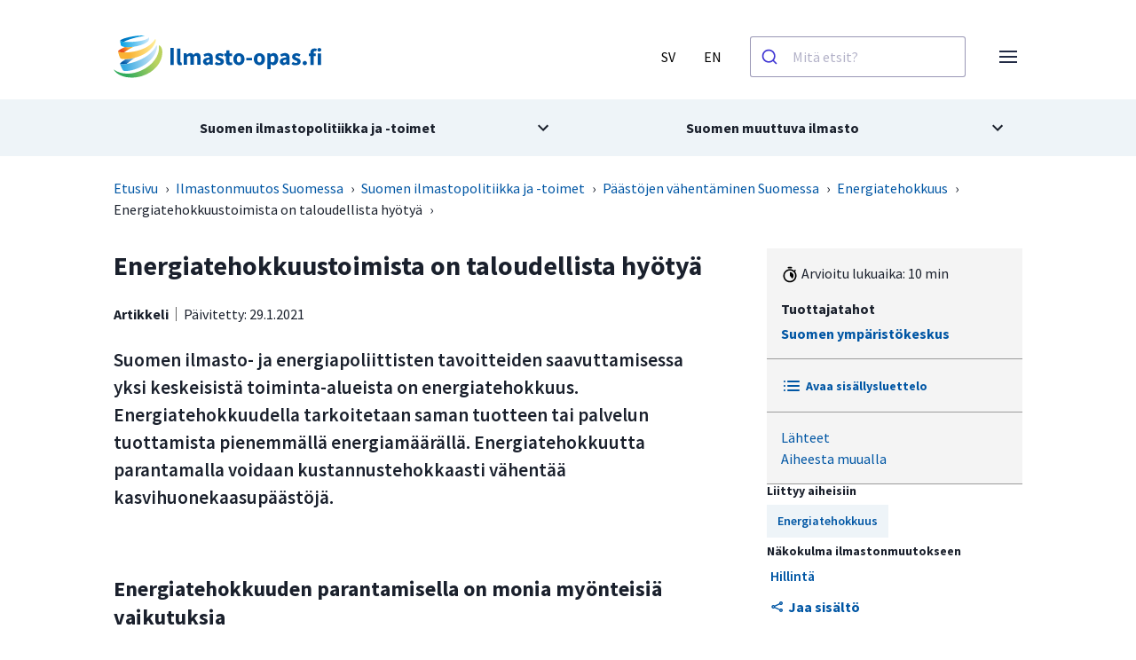

--- FILE ---
content_type: text/html
request_url: https://www.ilmasto-opas.fi/artikkelit/energiatehokkuustoimista-on-taloudellista-hyotya
body_size: 25692
content:
<!doctype html>
<html data-n-head-ssr lang="fi" data-n-head="%7B%22lang%22:%7B%22ssr%22:%22fi%22%7D%7D">
  <head>
    <meta data-n-head="ssr" charset="utf-8"><meta data-n-head="ssr" name="viewport" content="width=device-width,initial-scale=1"><meta data-n-head="ssr" name="theme-color" content="#69bb5d"><meta data-n-head="ssr" name="application-name" content="ilmasto-opas"><meta data-n-head="ssr" name="apple-mobile-web-app-title" content="ilmasto-opas"><meta data-n-head="ssr" name="msapplication-TileColor" content="#69bb5d"><meta data-n-head="ssr" name="msapplication-config" content="/browserconfig.xml"><meta data-n-head="ssr" data-hid="description" name="description" content="Suomen ilmasto- ja energiapoliittisten tavoitteiden saavuttamisessa yksi keskeisistä toiminta-alueista on energiatehokkuus. Energiatehokkuudella tarkoitetaan saman tuotteen tai palvelun tuottamista pienemmällä energiamäärällä. Energiatehokkuutta parantamalla voidaan kustannustehokkaasti vähentää kasvihuonekaasupäästöjä."><title>Energiatehokkuustoimista on taloudellista hyötyä | Ilmasto-opas</title><base href="/"><link data-n-head="ssr" rel="icon" type="image/x-icon" href="/favicon.ico"><link data-n-head="ssr" rel="apple-touch-icon" sizes="180x180" href="/apple-touch-icon.png"><link data-n-head="ssr" rel="icon" type='"image/png' sizes="32x32" href="/favicon-32x32.png"><link data-n-head="ssr" rel="icon" type='"image/png' sizes="16x162" href="/favicon-16x16.png"><link data-n-head="ssr" rel="shortcut icon" href="/favicon.ico"><link data-n-head="ssr" rel="manifest" href="/site.webmanifest"><link data-n-head="ssr" data-hid="font-prefetch" rel="dns-prefetch" href="https://fonts.gstatic.com/"><link data-n-head="ssr" data-hid="font-preconnect" rel="preconnect" href="https://fonts.gstatic.com/" crossorigin=""><link data-n-head="ssr" data-hid="font-preload" rel="preload" as="style" href="https://fonts.googleapis.com/css2?family=Source+Sans+Pro:wght@400;600;700;900&display=swap"><noscript data-n-head="ssr" data-hid="font-noscript"><link rel="stylesheet" href="https://fonts.googleapis.com/css2?family=Source+Sans+Pro:wght@400;600;700;900&display=swap"></noscript><link rel="preload" href="/_nuxt/9f9958f.js" as="script"><link rel="preload" href="/_nuxt/1393293.js" as="script"><link rel="preload" href="/_nuxt/628941b.js" as="script"><link rel="preload" href="/_nuxt/20df124.js" as="script"><link rel="preload" href="/_nuxt/5a0c3c7.js" as="script"><link rel="preload" href="/_nuxt/f84d12e.js" as="script"><link rel="preload" href="/_nuxt/749e95e.js" as="script"><link rel="preload" href="/_nuxt/7b3974d.js" as="script"><style data-vue-ssr-id="2f5795cc:0 5f3e6543:0 49569972:0 5688e8c5:0 662dcc66:0 7b81e6cd:0 38986312:0 e83834c4:0 564d9be1:0 d1eb3aa6:0 668357e3:0 f4940ea2:0 2406312c:0">/*! @algolia/autocomplete-theme-classic 1.17.6 | MIT License | © Algolia, Inc. and contributors | https://github.com/algolia/autocomplete */:root{--aa-search-input-height:44px;--aa-input-icon-size:20px;--aa-base-unit:16;--aa-spacing-factor:1;--aa-spacing:calc(var(--aa-base-unit)*var(--aa-spacing-factor)*1px);--aa-spacing-half:calc(var(--aa-spacing)/2);--aa-panel-max-height:650px;--aa-base-z-index:9999;--aa-font-size:calc(var(--aa-base-unit)*1px);--aa-font-family:inherit;--aa-font-weight-medium:500;--aa-font-weight-semibold:600;--aa-font-weight-bold:700;--aa-icon-size:20px;--aa-icon-stroke-width:1.6;--aa-icon-color-rgb:119,119,163;--aa-icon-color-alpha:1;--aa-action-icon-size:20px;--aa-text-color-rgb:38,38,39;--aa-text-color-alpha:1;--aa-primary-color-rgb:62,52,211;--aa-primary-color-alpha:0.2;--aa-muted-color-rgb:128,126,163;--aa-muted-color-alpha:0.6;--aa-panel-border-color-rgb:128,126,163;--aa-panel-border-color-alpha:0.3;--aa-input-border-color-rgb:128,126,163;--aa-input-border-color-alpha:0.8;--aa-background-color-rgb:255,255,255;--aa-background-color-alpha:1;--aa-input-background-color-rgb:255,255,255;--aa-input-background-color-alpha:1;--aa-selected-color-rgb:179,173,214;--aa-selected-color-alpha:0.205;--aa-description-highlight-background-color-rgb:245,223,77;--aa-description-highlight-background-color-alpha:0.5;--aa-detached-media-query:(max-width:680px);--aa-detached-modal-media-query:(min-width:680px);--aa-detached-modal-max-width:680px;--aa-detached-modal-max-height:500px;--aa-overlay-color-rgb:115,114,129;--aa-overlay-color-alpha:0.4;--aa-panel-shadow:0 0 0 1px rgba(35,38,59,.1),0 6px 16px -4px rgba(35,38,59,.15);--aa-scrollbar-width:13px;--aa-scrollbar-track-background-color-rgb:234,234,234;--aa-scrollbar-track-background-color-alpha:1;--aa-scrollbar-thumb-background-color-rgb:var(--aa-background-color-rgb);--aa-scrollbar-thumb-background-color-alpha:1}@media (hover:none) and (pointer:coarse){:root{--aa-spacing-factor:1.2;--aa-action-icon-size:22px}}body.dark,body[data-theme=dark]{--aa-text-color-rgb:183,192,199;--aa-primary-color-rgb:146,138,255;--aa-muted-color-rgb:146,138,255;--aa-input-background-color-rgb:0,3,9;--aa-background-color-rgb:21,24,42;--aa-selected-color-rgb:146,138,255;--aa-selected-color-alpha:0.25;--aa-description-highlight-background-color-rgb:0 255 255;--aa-description-highlight-background-color-alpha:0.25;--aa-icon-color-rgb:119,119,163;--aa-panel-shadow:inset 1px 1px 0 0 #2c2e40,0 3px 8px 0 #000309;--aa-scrollbar-track-background-color-rgb:44,46,64;--aa-scrollbar-thumb-background-color-rgb:var(--aa-background-color-rgb)}.aa-Autocomplete *,.aa-DetachedFormContainer *,.aa-Panel *{box-sizing:border-box}.aa-Autocomplete,.aa-DetachedFormContainer,.aa-Panel{color:#262627;color:rgba(var(--aa-text-color-rgb),var(--aa-text-color-alpha));font-family:inherit;font-family:var(--aa-font-family);font-size:16px;font-size:var(--aa-font-size);font-weight:400;line-height:1em;margin:0;padding:0;text-align:left}.aa-Form{align-items:center;background-color:#fff;background-color:rgba(var(--aa-input-background-color-rgb),var(--aa-input-background-color-alpha));border:1px solid rgba(128,126,163,.8);border:1px solid rgba(var(--aa-input-border-color-rgb),var(--aa-input-border-color-alpha));border-radius:3px;display:flex;line-height:1em;margin:0;position:relative;width:100%}.aa-Form:focus-within{border-color:#3e34d3;border-color:rgba(var(--aa-primary-color-rgb),1);box-shadow:0 0 0 2px rgba(62,52,211,.2),inset 0 0 0 2px rgba(62,52,211,.2);box-shadow:rgba(var(--aa-primary-color-rgb),var(--aa-primary-color-alpha)) 0 0 0 2px,inset rgba(var(--aa-primary-color-rgb),var(--aa-primary-color-alpha)) 0 0 0 2px;outline:medium none currentColor}.aa-InputWrapperPrefix{align-items:center;display:flex;flex-shrink:0;height:44px;height:var(--aa-search-input-height);order:1}.aa-Label,.aa-LoadingIndicator{cursor:auto;flex-shrink:0;height:100%;padding:0;text-align:left}.aa-Label svg,.aa-LoadingIndicator svg{color:#3e34d3;color:rgba(var(--aa-primary-color-rgb),1);height:auto;max-height:20px;max-height:var(--aa-input-icon-size);stroke-width:1.6;stroke-width:var(--aa-icon-stroke-width);width:20px;width:var(--aa-input-icon-size)}.aa-LoadingIndicator,.aa-SubmitButton{height:100%;padding-left:11px;padding-left:calc(var(--aa-spacing)*.75 - 1px);padding-right:8px;padding-right:var(--aa-spacing-half);width:47px;width:calc(var(--aa-spacing)*1.75 + var(--aa-icon-size) - 1px)}@media (hover:none) and (pointer:coarse){.aa-LoadingIndicator,.aa-SubmitButton{padding-left:3px;padding-left:calc(var(--aa-spacing-half)/ 2 - 1px);width:39px;width:calc(var(--aa-icon-size) + var(--aa-spacing)*1.25 - 1px)}}.aa-SubmitButton{-webkit-appearance:none;-moz-appearance:none;appearance:none;background:0 0;border:0;margin:0}.aa-LoadingIndicator{align-items:center;display:flex;justify-content:center}.aa-LoadingIndicator[hidden]{display:none}.aa-InputWrapper{order:3;position:relative;width:100%}.aa-Input{-webkit-appearance:none;-moz-appearance:none;appearance:none;background:0 0;border:0;color:#262627;color:rgba(var(--aa-text-color-rgb),var(--aa-text-color-alpha));font:inherit;height:44px;height:var(--aa-search-input-height);padding:0;width:100%}.aa-Input::-moz-placeholder{color:rgba(128,126,163,.6);color:rgba(var(--aa-muted-color-rgb),var(--aa-muted-color-alpha));opacity:1}.aa-Input::placeholder{color:rgba(128,126,163,.6);color:rgba(var(--aa-muted-color-rgb),var(--aa-muted-color-alpha));opacity:1}.aa-Input:focus{border-color:none;box-shadow:none;outline:0}.aa-Input::-webkit-search-cancel-button,.aa-Input::-webkit-search-decoration,.aa-Input::-webkit-search-results-button,.aa-Input::-webkit-search-results-decoration{-webkit-appearance:none;appearance:none}.aa-InputWrapperSuffix{align-items:center;display:flex;height:44px;height:var(--aa-search-input-height);order:4}.aa-ClearButton{align-items:center;background:0 0;border:0;color:rgba(128,126,163,.6);color:rgba(var(--aa-muted-color-rgb),var(--aa-muted-color-alpha));cursor:pointer;display:flex;height:100%;margin:0;padding:0 12.83333px;padding:0 calc(var(--aa-spacing)*.83333 - .5px)}@media (hover:none) and (pointer:coarse){.aa-ClearButton{padding:0 10.16667px;padding:0 calc(var(--aa-spacing)*.66667 - .5px)}}.aa-ClearButton:focus,.aa-ClearButton:hover{color:#262627;color:rgba(var(--aa-text-color-rgb),var(--aa-text-color-alpha))}.aa-ClearButton[hidden]{display:none}.aa-ClearButton svg{stroke-width:1.6;stroke-width:var(--aa-icon-stroke-width);width:20px;width:var(--aa-icon-size)}.aa-Panel{background-color:#fff;background-color:rgba(var(--aa-background-color-rgb),var(--aa-background-color-alpha));border-radius:4px;border-radius:calc(var(--aa-spacing)/4);box-shadow:0 0 0 1px rgba(35,38,59,.1),0 6px 16px -4px rgba(35,38,59,.15);box-shadow:var(--aa-panel-shadow);margin:8px 0 0;overflow:hidden;position:absolute;transition:opacity .2s ease-in,filter .2s ease-in}@media screen and (prefers-reduced-motion){.aa-Panel{transition:none}}.aa-Panel button{-webkit-appearance:none;-moz-appearance:none;appearance:none;background:0 0;border:0;margin:0;padding:0}.aa-PanelLayout{height:100%;margin:0;max-height:650px;max-height:var(--aa-panel-max-height);overflow-y:auto;padding:0;position:relative;text-align:left}.aa-PanelLayoutColumns--twoGolden{display:grid;grid-template-columns:39.2% auto;overflow:hidden;padding:0}.aa-PanelLayoutColumns--two{display:grid;grid-template-columns:repeat(2,minmax(0,1fr));overflow:hidden;padding:0}.aa-PanelLayoutColumns--three{display:grid;grid-template-columns:repeat(3,minmax(0,1fr));overflow:hidden;padding:0}.aa-Panel--stalled .aa-Source{filter:grayscale(1);opacity:.8}.aa-Panel--scrollable{margin:0;max-height:650px;max-height:var(--aa-panel-max-height);overflow-x:hidden;overflow-y:auto;padding:8px;padding:var(--aa-spacing-half);scrollbar-color:#fff #eaeaea;scrollbar-color:rgba(var(--aa-scrollbar-thumb-background-color-rgb),var(--aa-scrollbar-thumb-background-color-alpha)) rgba(var(--aa-scrollbar-track-background-color-rgb),var(--aa-scrollbar-track-background-color-alpha));scrollbar-width:thin}.aa-Panel--scrollable::-webkit-scrollbar{width:13px;width:var(--aa-scrollbar-width)}.aa-Panel--scrollable::-webkit-scrollbar-track{background-color:#eaeaea;background-color:rgba(var(--aa-scrollbar-track-background-color-rgb),var(--aa-scrollbar-track-background-color-alpha))}.aa-Panel--scrollable::-webkit-scrollbar-thumb{background-color:#fff;background-color:rgba(var(--aa-scrollbar-thumb-background-color-rgb),var(--aa-scrollbar-thumb-background-color-alpha));border-color:#eaeaea;border-color:rgba(var(--aa-scrollbar-track-background-color-rgb),var(--aa-scrollbar-track-background-color-alpha));border-radius:9999px;border-style:solid;border-width:3px 2px 3px 3px}.aa-Source{margin:0;padding:0;position:relative;width:100%}.aa-Source:empty{display:none}.aa-SourceNoResults{font-size:1em;margin:0;padding:16px;padding:var(--aa-spacing)}.aa-List{list-style:none;margin:0}.aa-List,.aa-SourceHeader{padding:0;position:relative}.aa-SourceHeader{margin:8px .5em 8px 0;margin:var(--aa-spacing-half) .5em var(--aa-spacing-half) 0}.aa-SourceHeader:empty{display:none}.aa-SourceHeaderTitle{background:#fff;background:rgba(var(--aa-background-color-rgb),var(--aa-background-color-alpha));color:#3e34d3;color:rgba(var(--aa-primary-color-rgb),1);display:inline-block;font-size:.8em;font-weight:600;font-weight:var(--aa-font-weight-semibold);margin:0;padding:0 8px 0 0;padding:0 var(--aa-spacing-half) 0 0;position:relative;z-index:9999;z-index:var(--aa-base-z-index)}.aa-SourceHeaderLine{border-bottom:1px solid #3e34d3;border-bottom:1px solid rgba(var(--aa-primary-color-rgb),1);display:block;height:2px;left:0;margin:0;opacity:.3;padding:0;position:absolute;right:0;top:8px;top:var(--aa-spacing-half);z-index:9998;z-index:calc(var(--aa-base-z-index) - 1)}.aa-SourceFooterSeeAll{background:linear-gradient(180deg,#fff,rgba(128,126,163,.14));background:linear-gradient(180deg,rgba(var(--aa-background-color-rgb),var(--aa-background-color-alpha)),rgba(128,126,163,.14));border:1px solid rgba(128,126,163,.6);border:1px solid rgba(var(--aa-muted-color-rgb),var(--aa-muted-color-alpha));border-radius:5px;box-shadow:inset 0 0 2px #fff,0 2px 2px -1px rgba(76,69,88,.15);color:inherit;font-size:.95em;font-weight:500;font-weight:var(--aa-font-weight-medium);padding:.475em 1em .6em;-webkit-text-decoration:none;text-decoration:none}.aa-SourceFooterSeeAll:focus,.aa-SourceFooterSeeAll:hover{border:1px solid #3e34d3;border:1px solid rgba(var(--aa-primary-color-rgb),1);color:#3e34d3;color:rgba(var(--aa-primary-color-rgb),1)}.aa-Item{align-items:center;border-radius:3px;cursor:pointer;display:grid;min-height:40px;min-height:calc(var(--aa-spacing)*2.5);padding:4px;padding:calc(var(--aa-spacing-half)/2)}.aa-Item[aria-selected=true]{background-color:rgba(179,173,214,.205);background-color:rgba(var(--aa-selected-color-rgb),var(--aa-selected-color-alpha))}.aa-Item[aria-selected=true] .aa-ActiveOnly,.aa-Item[aria-selected=true] .aa-ItemActionButton{visibility:visible}.aa-ItemIcon{align-items:center;background:#fff;background:rgba(var(--aa-background-color-rgb),var(--aa-background-color-alpha));border-radius:3px;box-shadow:inset 0 0 0 1px rgba(128,126,163,.3);box-shadow:inset 0 0 0 1px rgba(var(--aa-panel-border-color-rgb),var(--aa-panel-border-color-alpha));color:#7777a3;color:rgba(var(--aa-icon-color-rgb),var(--aa-icon-color-alpha));display:flex;flex-shrink:0;font-size:.7em;height:28px;height:calc(var(--aa-icon-size) + var(--aa-spacing-half));justify-content:center;overflow:hidden;stroke-width:1.6;stroke-width:var(--aa-icon-stroke-width);text-align:center;width:28px;width:calc(var(--aa-icon-size) + var(--aa-spacing-half))}.aa-ItemIcon img{height:auto;max-height:20px;max-height:calc(var(--aa-icon-size) + var(--aa-spacing-half) - 8px);max-width:20px;max-width:calc(var(--aa-icon-size) + var(--aa-spacing-half) - 8px);width:auto}.aa-ItemIcon svg{height:20px;height:var(--aa-icon-size);width:20px;width:var(--aa-icon-size)}.aa-ItemIcon--alignTop{align-self:flex-start}.aa-ItemIcon--noBorder{background:0 0;box-shadow:none}.aa-ItemIcon--picture{height:96px;width:96px}.aa-ItemIcon--picture img{max-height:100%;max-width:100%;padding:8px;padding:var(--aa-spacing-half)}.aa-ItemContent{align-items:center;cursor:pointer;display:grid;gap:8px;grid-gap:8px;grid-gap:var(--aa-spacing-half);gap:var(--aa-spacing-half);grid-auto-flow:column;line-height:1.25em;overflow:hidden}.aa-ItemContent:empty{display:none}.aa-ItemContent mark{background:0 0;color:#262627;color:rgba(var(--aa-text-color-rgb),var(--aa-text-color-alpha));font-style:normal;font-weight:700;font-weight:var(--aa-font-weight-bold)}.aa-ItemContent--dual{display:flex;flex-direction:column;justify-content:space-between;text-align:left}.aa-ItemContent--dual .aa-ItemContentSubtitle,.aa-ItemContent--dual .aa-ItemContentTitle{display:block}.aa-ItemContent--indented{padding-left:36px;padding-left:calc(var(--aa-icon-size) + var(--aa-spacing))}.aa-ItemContentBody{display:grid;gap:4px;grid-gap:4px;grid-gap:calc(var(--aa-spacing-half)/2);gap:calc(var(--aa-spacing-half)/2)}.aa-ItemContentTitle{display:inline-block;margin:0 .5em 0 0;max-width:100%;overflow:hidden;padding:0;text-overflow:ellipsis;white-space:nowrap}.aa-ItemContentSubtitle{font-size:.92em}.aa-ItemContentSubtitleIcon:before{border-color:rgba(128,126,163,.64);border-color:rgba(var(--aa-muted-color-rgb),.64);border-style:solid;content:"";display:inline-block;left:1px;position:relative;top:-3px}.aa-ItemContentSubtitle--inline .aa-ItemContentSubtitleIcon:before{border-width:0 0 1.5px;margin-left:8px;margin-left:var(--aa-spacing-half);margin-right:4px;margin-right:calc(var(--aa-spacing-half)/2);width:10px;width:calc(var(--aa-spacing-half) + 2px)}.aa-ItemContentSubtitle--standalone{align-items:center;color:#262627;color:rgba(var(--aa-text-color-rgb),var(--aa-text-color-alpha));display:grid;gap:8px;grid-gap:8px;grid-gap:var(--aa-spacing-half);gap:var(--aa-spacing-half);grid-auto-flow:column;justify-content:start}.aa-ItemContentSubtitle--standalone .aa-ItemContentSubtitleIcon:before{border-radius:0 0 0 3px;border-width:0 0 1.5px 1.5px;height:8px;height:var(--aa-spacing-half);width:8px;width:var(--aa-spacing-half)}.aa-ItemContentSubtitleCategory{color:#807ea3;color:rgba(var(--aa-muted-color-rgb),1);font-weight:500}.aa-ItemContentDescription{color:#262627;color:rgba(var(--aa-text-color-rgb),var(--aa-text-color-alpha));font-size:.85em;max-width:100%;overflow-x:hidden;text-overflow:ellipsis}.aa-ItemContentDescription:empty{display:none}.aa-ItemContentDescription mark{background:rgba(245,223,77,.5);background:rgba(var(--aa-description-highlight-background-color-rgb),var(--aa-description-highlight-background-color-alpha));color:#262627;color:rgba(var(--aa-text-color-rgb),var(--aa-text-color-alpha));font-style:normal;font-weight:500;font-weight:var(--aa-font-weight-medium)}.aa-ItemContentDash{color:rgba(128,126,163,.6);color:rgba(var(--aa-muted-color-rgb),var(--aa-muted-color-alpha));display:none;opacity:.4}.aa-ItemContentTag{background-color:rgba(62,52,211,.2);background-color:rgba(var(--aa-primary-color-rgb),var(--aa-primary-color-alpha));border-radius:3px;margin:0 .4em 0 0;padding:.08em .3em}.aa-ItemLink,.aa-ItemWrapper{align-items:center;color:inherit;display:grid;gap:4px;grid-gap:4px;grid-gap:calc(var(--aa-spacing-half)/2);gap:calc(var(--aa-spacing-half)/2);grid-auto-flow:column;justify-content:space-between;width:100%}.aa-ItemLink{color:inherit;-webkit-text-decoration:none;text-decoration:none}.aa-ItemActions{display:grid;grid-auto-flow:column;height:100%;justify-self:end;margin:0 -5.33333px;margin:0 calc(var(--aa-spacing)/-3);padding:0 2px 0 0}.aa-ItemActionButton{align-items:center;background:0 0;border:0;color:rgba(128,126,163,.6);color:rgba(var(--aa-muted-color-rgb),var(--aa-muted-color-alpha));cursor:pointer;display:flex;flex-shrink:0;padding:0}.aa-ItemActionButton:focus svg,.aa-ItemActionButton:hover svg{color:#262627;color:rgba(var(--aa-text-color-rgb),var(--aa-text-color-alpha))}@media (hover:none) and (pointer:coarse){.aa-ItemActionButton:focus svg,.aa-ItemActionButton:hover svg{color:inherit}}.aa-ItemActionButton svg{color:rgba(128,126,163,.6);color:rgba(var(--aa-muted-color-rgb),var(--aa-muted-color-alpha));margin:5.33333px;margin:calc(var(--aa-spacing)/3);stroke-width:1.6;stroke-width:var(--aa-icon-stroke-width);width:20px;width:var(--aa-action-icon-size)}.aa-ActiveOnly{visibility:hidden}.aa-PanelHeader{align-items:center;background:#3e34d3;background:rgba(var(--aa-primary-color-rgb),1);color:#fff;display:grid;height:var(--aa-modal-header-height);margin:0;padding:8px 16px;padding:var(--aa-spacing-half) var(--aa-spacing);position:relative}.aa-PanelHeader:after{background-image:linear-gradient(#fff,hsla(0,0%,100%,0));background-image:linear-gradient(rgba(var(--aa-background-color-rgb),1),rgba(var(--aa-background-color-rgb),0));bottom:-8px;bottom:calc(var(--aa-spacing-half)*-1);content:"";height:8px;height:var(--aa-spacing-half);left:0;pointer-events:none;position:absolute;right:0}.aa-PanelFooter,.aa-PanelHeader:after{z-index:9999;z-index:var(--aa-base-z-index)}.aa-PanelFooter{background-color:#fff;background-color:rgba(var(--aa-background-color-rgb),var(--aa-background-color-alpha));box-shadow:inset 0 1px 0 rgba(128,126,163,.3);box-shadow:inset 0 1px 0 rgba(var(--aa-panel-border-color-rgb),var(--aa-panel-border-color-alpha));display:flex;justify-content:space-between;margin:0;padding:16px;padding:var(--aa-spacing);position:relative}.aa-PanelFooter:after{background-image:linear-gradient(hsla(0,0%,100%,0),rgba(128,126,163,.6));background-image:linear-gradient(rgba(var(--aa-background-color-rgb),0),rgba(var(--aa-muted-color-rgb),var(--aa-muted-color-alpha)));content:"";height:16px;height:var(--aa-spacing);left:0;opacity:.12;pointer-events:none;position:absolute;right:0;top:-16px;top:calc(var(--aa-spacing)*-1);z-index:9998;z-index:calc(var(--aa-base-z-index) - 1)}.aa-DetachedContainer{background:#fff;background:rgba(var(--aa-background-color-rgb),var(--aa-background-color-alpha));bottom:0;box-shadow:0 0 0 1px rgba(35,38,59,.1),0 6px 16px -4px rgba(35,38,59,.15);box-shadow:var(--aa-panel-shadow);display:flex;flex-direction:column;left:0;margin:0;overflow:hidden;padding:0;position:fixed;right:0;top:0;z-index:9999;z-index:var(--aa-base-z-index)}.aa-DetachedContainer:after{height:32px}.aa-DetachedContainer .aa-SourceHeader{margin:8px 0 8px 2px;margin:var(--aa-spacing-half) 0 var(--aa-spacing-half) 2px}.aa-DetachedContainer .aa-Panel{background-color:#fff;background-color:rgba(var(--aa-background-color-rgb),var(--aa-background-color-alpha));border-radius:0;box-shadow:none;flex-grow:1;margin:0;padding:0;position:relative}.aa-DetachedContainer .aa-PanelLayout{bottom:0;box-shadow:none;left:0;margin:0;max-height:none;overflow-y:auto;position:absolute;right:0;top:0;width:100%}.aa-DetachedFormContainer{border-bottom:1px solid rgba(128,126,163,.3);border-bottom:1px solid rgba(var(--aa-panel-border-color-rgb),var(--aa-panel-border-color-alpha));display:flex;flex-direction:row;justify-content:space-between;margin:0;padding:8px;padding:var(--aa-spacing-half)}.aa-DetachedCancelButton{background:0 0;border:0;border-radius:3px;color:inherit;color:#262627;color:rgba(var(--aa-text-color-rgb),var(--aa-text-color-alpha));cursor:pointer;font:inherit;margin:0 0 0 8px;margin:0 0 0 var(--aa-spacing-half);padding:0 8px;padding:0 var(--aa-spacing-half)}.aa-DetachedCancelButton:focus,.aa-DetachedCancelButton:hover{box-shadow:inset 0 0 0 1px rgba(128,126,163,.3);box-shadow:inset 0 0 0 1px rgba(var(--aa-panel-border-color-rgb),var(--aa-panel-border-color-alpha))}.aa-DetachedContainer--modal{border-radius:6px;bottom:inherit;height:auto;margin:0 auto;max-width:680px;max-width:var(--aa-detached-modal-max-width);position:absolute;top:3%}.aa-DetachedContainer--modal .aa-PanelLayout{max-height:500px;max-height:var(--aa-detached-modal-max-height);padding-bottom:8px;padding-bottom:var(--aa-spacing-half);position:static}.aa-DetachedContainer--modal .aa-PanelLayout:empty{display:none}.aa-DetachedSearchButton{align-items:center;background-color:#fff;background-color:rgba(var(--aa-input-background-color-rgb),var(--aa-input-background-color-alpha));border:1px solid rgba(128,126,163,.8);border:1px solid rgba(var(--aa-input-border-color-rgb),var(--aa-input-border-color-alpha));border-radius:3px;color:rgba(128,126,163,.6);color:rgba(var(--aa-muted-color-rgb),var(--aa-muted-color-alpha));cursor:pointer;display:flex;font:inherit;font-family:inherit;font-family:var(--aa-font-family);font-size:16px;font-size:var(--aa-font-size);height:44px;height:var(--aa-search-input-height);margin:0;padding:0 5.5px;padding:0 calc(var(--aa-search-input-height)/8);position:relative;text-align:left;width:100%}.aa-DetachedSearchButton:focus{border-color:#3e34d3;border-color:rgba(var(--aa-primary-color-rgb),1);box-shadow:0 0 0 3px rgba(62,52,211,.2),inset 0 0 0 2px rgba(62,52,211,.2);box-shadow:rgba(var(--aa-primary-color-rgb),var(--aa-primary-color-alpha)) 0 0 0 3px,inset rgba(var(--aa-primary-color-rgb),var(--aa-primary-color-alpha)) 0 0 0 2px;outline:medium none currentColor}.aa-DetachedSearchButtonIcon{align-items:center;color:#3e34d3;color:rgba(var(--aa-primary-color-rgb),1);cursor:auto;display:flex;flex-shrink:0;height:100%;justify-content:center;width:36px;width:calc(var(--aa-icon-size) + var(--aa-spacing))}.aa-DetachedSearchButtonQuery{color:#262627;color:rgba(var(--aa-text-color-rgb),1);line-height:1.25em;overflow:hidden;text-overflow:ellipsis;white-space:nowrap}.aa-DetachedSearchButtonPlaceholder[hidden]{display:none}.aa-Detached{height:100vh;overflow:hidden}.aa-DetachedOverlay{background-color:hsla(244,6%,48%,.4);background-color:rgba(var(--aa-overlay-color-rgb),var(--aa-overlay-color-alpha));height:100vh;left:0;margin:0;padding:0;position:fixed;right:0;top:0;z-index:9998;z-index:calc(var(--aa-base-z-index) - 1)}.aa-GradientBottom,.aa-GradientTop{height:8px;height:var(--aa-spacing-half);left:0;pointer-events:none;position:absolute;right:0;z-index:9999;z-index:var(--aa-base-z-index)}.aa-GradientTop{background-image:linear-gradient(#fff,hsla(0,0%,100%,0));background-image:linear-gradient(rgba(var(--aa-background-color-rgb),1),rgba(var(--aa-background-color-rgb),0));top:0}.aa-GradientBottom{background-image:linear-gradient(hsla(0,0%,100%,0),#fff);background-image:linear-gradient(rgba(var(--aa-background-color-rgb),0),rgba(var(--aa-background-color-rgb),1));border-bottom-left-radius:4px;border-bottom-left-radius:calc(var(--aa-spacing)/4);border-bottom-right-radius:4px;border-bottom-right-radius:calc(var(--aa-spacing)/4);bottom:0}@media (hover:none) and (pointer:coarse){.aa-DesktopOnly{display:none}}@media (hover:hover){.aa-TouchOnly{display:none}}.ais-Breadcrumb-list,.ais-CurrentRefinements-list,.ais-HierarchicalMenu-list,.ais-Hits-list,.ais-InfiniteHits-list,.ais-InfiniteResults-list,.ais-Menu-list,.ais-NumericMenu-list,.ais-Pagination-list,.ais-RatingMenu-list,.ais-RefinementList-list,.ais-Results-list,.ais-ToggleRefinement-list{list-style:none;margin:0;padding:0}.ais-ClearRefinements-button,.ais-CurrentRefinements-delete,.ais-CurrentRefinements-reset,.ais-GeoSearch-redo,.ais-GeoSearch-reset,.ais-HierarchicalMenu-showMore,.ais-InfiniteHits-loadMore,.ais-InfiniteHits-loadPrevious,.ais-InfiniteResults-loadMore,.ais-Menu-showMore,.ais-RangeInput-submit,.ais-RefinementList-showMore,.ais-SearchBox-reset,.ais-SearchBox-submit,.ais-VoiceSearch-button{background:0 0;border:0;color:inherit;cursor:pointer;font:inherit;line-height:normal;overflow:visible;padding:0;-webkit-user-select:none;-moz-user-select:none;user-select:none}.ais-ClearRefinements-button::-moz-focus-inner,.ais-CurrentRefinements-delete::-moz-focus-inner,.ais-CurrentRefinements-reset::-moz-focus-inner,.ais-GeoSearch-redo::-moz-focus-inner,.ais-GeoSearch-reset::-moz-focus-inner,.ais-HierarchicalMenu-showMore::-moz-focus-inner,.ais-InfiniteHits-loadMore::-moz-focus-inner,.ais-InfiniteHits-loadPrevious::-moz-focus-inner,.ais-InfiniteResults-loadMore::-moz-focus-inner,.ais-Menu-showMore::-moz-focus-inner,.ais-RangeInput-submit::-moz-focus-inner,.ais-RefinementList-showMore::-moz-focus-inner,.ais-SearchBox-reset::-moz-focus-inner,.ais-SearchBox-submit::-moz-focus-inner,.ais-VoiceSearch-button::-moz-focus-inner{border:0;padding:0}.ais-ClearRefinements-button[disabled],.ais-CurrentRefinements-delete[disabled],.ais-CurrentRefinements-reset[disabled],.ais-GeoSearch-redo[disabled],.ais-GeoSearch-reset[disabled],.ais-HierarchicalMenu-showMore[disabled],.ais-InfiniteHits-loadMore[disabled],.ais-InfiniteHits-loadPrevious[disabled],.ais-InfiniteResults-loadMore[disabled],.ais-Menu-showMore[disabled],.ais-RangeInput-submit[disabled],.ais-RefinementList-showMore[disabled],.ais-SearchBox-reset[disabled],.ais-SearchBox-submit[disabled],.ais-VoiceSearch-button[disabled]{cursor:default}.ais-HierarchicalMenu-showMore,.ais-InfiniteHits-loadMore,.ais-InfiniteHits-loadPrevious,.ais-Menu-showMore,.ais-RefinementList-showMore{overflow-anchor:none}.ais-Breadcrumb-item,.ais-Breadcrumb-list,.ais-Pagination-list,.ais-PoweredBy,.ais-RangeInput-form,.ais-RatingMenu-link{align-items:center;display:flex}.ais-GeoSearch,.ais-GeoSearch-map{height:100%}.ais-HierarchicalMenu-list .ais-HierarchicalMenu-list{margin-left:1em}.ais-PoweredBy-logo{display:block;height:1.2em;width:auto}.ais-RatingMenu-starIcon{display:block;height:20px;width:20px}.ais-SearchBox-input::-ms-clear,.ais-SearchBox-input::-ms-reveal{display:none;height:0;width:0}.ais-SearchBox-input::-webkit-search-cancel-button,.ais-SearchBox-input::-webkit-search-decoration,.ais-SearchBox-input::-webkit-search-results-button,.ais-SearchBox-input::-webkit-search-results-decoration{display:none}.ais-RangeSlider .rheostat{margin-bottom:40px;margin-top:40px;overflow:visible}.ais-RangeSlider .rheostat-background{height:6px;top:0;width:100%}.ais-RangeSlider .rheostat-handle{margin-left:-12px;top:-7px}.ais-RangeSlider .rheostat-background{background-color:#fff;border:1px solid #aaa;position:relative}.ais-RangeSlider .rheostat-progress{background-color:#333;height:4px;position:absolute;top:1px}.rheostat-handle{background-color:#fff;border:1px solid #333;border-radius:50%;cursor:grab;height:20px;position:relative;width:20px;z-index:1}.rheostat-marker{background-color:#aaa;height:5px;margin-left:-1px;position:absolute;width:1px}.rheostat-marker--large{height:9px}.rheostat-value{padding-top:15px}.rheostat-tooltip,.rheostat-value{margin-left:50%;position:absolute;text-align:center;transform:translateX(-50%)}.rheostat-tooltip{top:-22px}[class^=ais-]{box-sizing:border-box;font-size:1rem}a[class^=ais-]{-webkit-text-decoration:none;text-decoration:none}.ais-Breadcrumb,.ais-ClearRefinements,.ais-CurrentRefinements,.ais-GeoSearch,.ais-HierarchicalMenu,.ais-Hits,.ais-HitsPerPage,.ais-InfiniteHits,.ais-InfiniteResults,.ais-Menu,.ais-MenuSelect,.ais-NumericMenu,.ais-NumericSelector,.ais-Pagination,.ais-Panel,.ais-PoweredBy,.ais-RangeInput,.ais-RangeSlider,.ais-RatingMenu,.ais-RefinementList,.ais-Results,.ais-ResultsPerPage,.ais-SearchBox,.ais-SortBy,.ais-Stats,.ais-ToggleRefinement{color:#3a4570}.ais-Breadcrumb-item--selected,.ais-HierarchicalMenu-item--selected,.ais-Menu-item--selected{font-weight:700}.ais-Breadcrumb-separator{font-weight:400;margin:0 .3em}.ais-Breadcrumb-link,.ais-HierarchicalMenu-link,.ais-Menu-link,.ais-Pagination-link,.ais-RatingMenu-link{color:#0096db;transition:color .2s ease-out}.ais-Breadcrumb-link:focus,.ais-Breadcrumb-link:hover,.ais-HierarchicalMenu-link:focus,.ais-HierarchicalMenu-link:hover,.ais-Menu-link:focus,.ais-Menu-link:hover,.ais-Pagination-link:focus,.ais-Pagination-link:hover,.ais-RatingMenu-link:focus,.ais-RatingMenu-link:hover{color:#0073a8}.ais-ClearRefinements-button,.ais-CurrentRefinements-reset,.ais-GeoSearch-redo,.ais-GeoSearch-reset,.ais-HierarchicalMenu-showMore,.ais-InfiniteHits-loadMore,.ais-InfiniteHits-loadPrevious,.ais-InfiniteResults-loadMore,.ais-Menu-showMore,.ais-RefinementList-showMore{background-color:#0096db;border-radius:5px;color:#fff;font-size:.8rem;outline:0;padding:.3rem .5rem;transition:background-color .2s ease-out}.ais-ClearRefinements-button:focus,.ais-ClearRefinements-button:hover,.ais-CurrentRefinements-reset:focus,.ais-CurrentRefinements-reset:hover,.ais-GeoSearch-redo:focus,.ais-GeoSearch-redo:hover,.ais-GeoSearch-reset:focus,.ais-GeoSearch-reset:hover,.ais-HierarchicalMenu-showMore:focus,.ais-HierarchicalMenu-showMore:hover,.ais-InfiniteHits-loadMore:focus,.ais-InfiniteHits-loadMore:hover,.ais-InfiniteHits-loadPrevious:focus,.ais-InfiniteHits-loadPrevious:hover,.ais-InfiniteResults-loadMore:focus,.ais-InfiniteResults-loadMore:hover,.ais-Menu-showMore:focus,.ais-Menu-showMore:hover,.ais-RefinementList-showMore:focus,.ais-RefinementList-showMore:hover{background-color:#0073a8}.ais-ClearRefinements-button--disabled,.ais-GeoSearch-redo--disabled,.ais-GeoSearch-reset--disabled,.ais-HierarchicalMenu-showMore--disabled,.ais-InfiniteHits-loadMore--disabled,.ais-InfiniteResults-loadMore--disabled,.ais-Menu-showMore--disabled,.ais-RefinementList-showMore--disabled{cursor:not-allowed;opacity:.6}.ais-ClearRefinements-button--disabled:focus,.ais-ClearRefinements-button--disabled:hover,.ais-GeoSearch-redo--disabled:focus,.ais-GeoSearch-redo--disabled:hover,.ais-GeoSearch-reset--disabled:focus,.ais-GeoSearch-reset--disabled:hover,.ais-HierarchicalMenu-showMore--disabled:focus,.ais-HierarchicalMenu-showMore--disabled:hover,.ais-InfiniteHits-loadMore--disabled:focus,.ais-InfiniteHits-loadMore--disabled:hover,.ais-InfiniteResults-loadMore--disabled:focus,.ais-InfiniteResults-loadMore--disabled:hover,.ais-Menu-showMore--disabled:focus,.ais-Menu-showMore--disabled:hover,.ais-RefinementList-showMore--disabled:focus,.ais-RefinementList-showMore--disabled:hover{background-color:#0096db}.ais-InfiniteHits-loadPrevious--disabled{display:none}.ais-CurrentRefinements{margin-top:-.3rem}.ais-CurrentRefinements,.ais-CurrentRefinements-list{display:flex;flex-wrap:wrap}.ais-CurrentRefinements-item{background-color:#495588;border-radius:5px;display:flex;margin-right:.3rem;margin-top:.3rem;padding:.3rem .5rem}.ais-CurrentRefinements-category{display:flex;margin-left:.3em}.ais-CurrentRefinements-delete{margin-left:.3rem}.ais-CurrentRefinements-categoryLabel,.ais-CurrentRefinements-delete,.ais-CurrentRefinements-label{color:#fff;font-size:.8rem;white-space:nowrap}.ais-CurrentRefinements-reset{margin-top:.3rem;white-space:nowrap}.ais-CurrentRefinements-reset+.ais-CurrentRefinements-list{margin-left:.3rem}.ais-GeoSearch{position:relative}.ais-GeoSearch-control{left:3.75rem;position:absolute;top:.8rem}.ais-GeoSearch-label{background-color:#fff;border-radius:5px;box-shadow:0 1px 1px rgba(0,0,0,.1);display:block;font-size:.8rem;outline:0;padding:.3rem .5rem;transition:background-color .2s ease-out}.ais-GeoSearch-input{margin:0 .25rem 0 0}.ais-GeoSearch-label,.ais-GeoSearch-redo,.ais-GeoSearch-reset{white-space:nowrap}.ais-GeoSearch-reset{bottom:1.25rem;left:50%;position:absolute;transform:translateX(-50%)}.ais-HierarchicalMenu-link,.ais-Menu-link{display:block;line-height:1.5}.ais-HierarchicalMenu-list,.ais-Menu-list,.ais-NumericMenu-list,.ais-RatingMenu-list,.ais-RefinementList-list{font-weight:400;line-height:1.5}.ais-HierarchicalMenu-link:after{background-image:url("data:image/svg+xml;charset=utf-8,%3Csvg xmlns='http://www.w3.org/2000/svg' viewBox='0 0 24 24'%3E%3Cpath fill='%233A4570' d='m7.3 24-2.8-2.8 9.3-9.2-9.3-9.2L7.3 0l12.2 12z'/%3E%3C/svg%3E");background-size:100% 100%;content:"";display:none;height:10px;margin-left:.3em;width:10px}.ais-HierarchicalMenu-item--parent>.ais-HierarchicalMenu-link:after{display:inline-block}.ais-HierarchicalMenu-item--selected>.ais-HierarchicalMenu-link:after{transform:rotate(90deg)}.ais-CurrentRefinements-count,.ais-RatingMenu-count{font-size:.8rem}.ais-CurrentRefinements-count:before,.ais-RatingMenu-count:before{content:"("}.ais-CurrentRefinements-count:after,.ais-RatingMenu-count:after{content:")"}.ais-HierarchicalMenu-count,.ais-Menu-count,.ais-RefinementList-count,.ais-ToggleRefinement-count{background-color:#dfe2ee;border-radius:8px;color:#3a4570;font-size:.8rem;padding:.1rem .4rem}.ais-HierarchicalMenu-showMore,.ais-Menu-showMore,.ais-RefinementList-showMore{margin-top:.5rem}.ais-Highlight-highlighted,.ais-Snippet-highlighted{background-color:#ffc168}.ais-Hits-list,.ais-InfiniteHits-list,.ais-InfiniteResults-list,.ais-Results-list{display:flex;flex-wrap:wrap;margin-left:-1rem;margin-top:-1rem}.ais-Panel-body .ais-Hits-list,.ais-Panel-body .ais-InfiniteHits-list,.ais-Panel-body .ais-InfiniteResults-list,.ais-Panel-body .ais-Results-list{margin:.5rem 0 0 -1rem}.ais-Hits-item,.ais-InfiniteHits-item,.ais-InfiniteResults-item,.ais-Results-item{border:1px solid #c4c8d8;box-shadow:0 2px 5px 0 #e3e5ec;margin-left:1rem;margin-top:1rem;padding:1rem;width:calc(25% - 1rem)}.ais-Panel-body .ais-Hits-item,.ais-Panel-body .ais-InfiniteHits-item,.ais-Panel-body .ais-InfiniteResults-item,.ais-Panel-body .ais-Results-item{margin:.5rem 0 .5rem 1rem}.ais-InfiniteHits-loadMore,.ais-InfiniteResults-loadMore{margin-top:1rem}.ais-InfiniteHits-loadPrevious{margin-bottom:1rem}.ais-HitsPerPage-select,.ais-MenuSelect-select,.ais-NumericSelector-select,.ais-ResultsPerPage-select,.ais-SortBy-select{-webkit-appearance:none;-moz-appearance:none;appearance:none;background-color:#fff;background-image:url("data:image/svg+xml;charset=utf-8,%3Csvg xmlns='http://www.w3.org/2000/svg' viewBox='0 0 24 24'%3E%3Cpath fill='%233A4570' d='m0 7.3 2.8-2.8 9.2 9.3 9.2-9.3L24 7.3 12 19.5z'/%3E%3C/svg%3E");background-position:92% 50%;background-repeat:no-repeat;background-size:10px 10px;border:1px solid #c4c8d8;border-radius:5px;max-width:100%;padding:.3rem 2rem .3rem .3rem}.ais-Panel--collapsible{position:relative}.ais-Panel--collapsible.ais-Panel--collapsed .ais-Panel-body,.ais-Panel--collapsible.ais-Panel--collapsed .ais-Panel-footer{display:none}.ais-Panel--collapsible .ais-Panel-collapseButton{background:0 0;border:none;padding:0;position:absolute;right:0;top:0}.ais-Panel-header{border-bottom:1px solid #c4c8d8;font-size:.8rem;font-weight:700;margin-bottom:.5rem;padding-bottom:.5rem;text-transform:uppercase}.ais-Panel-footer{font-size:.8rem;margin-top:.5rem}.ais-RangeInput-input{height:1.5rem;line-height:1.5rem;padding:0 .2rem;width:5rem}.ais-RangeInput-separator{margin:0 .3rem}.ais-RangeInput-submit{-webkit-appearance:none;-moz-appearance:none;appearance:none;background-color:#0096db;border:none;border-radius:5px;color:#fff;font-size:.8rem;height:1.5rem;line-height:1.5rem;margin-left:.3rem;outline:0;padding:0 .5rem;transition:.2s ease-out}.ais-RangeInput-submit:focus,.ais-RangeInput-submit:hover{background-color:#0073a8}.ais-RatingMenu-count{color:#3a4570}.ais-Pagination-list{justify-content:center}.ais-Pagination-item+.ais-Pagination-item{margin-left:.3rem}.ais-Pagination-link{border:1px solid #c4c8d8;border-radius:5px;display:block;padding:.3rem .6rem;transition:background-color .2s ease-out}.ais-Pagination-link:focus,.ais-Pagination-link:hover{background-color:#e3e5ec}.ais-Pagination-item--disabled .ais-Pagination-link{color:#a5abc4;cursor:not-allowed;opacity:.6}.ais-Pagination-item--disabled .ais-Pagination-link:focus,.ais-Pagination-item--disabled .ais-Pagination-link:hover{background-color:#fff;color:#a5abc4}.ais-Pagination-item--selected .ais-Pagination-link{background-color:#0096db;border-color:#0096db;color:#fff}.ais-Pagination-item--selected .ais-Pagination-link:focus,.ais-Pagination-item--selected .ais-Pagination-link:hover{color:#fff}.ais-PoweredBy-text,.ais-Stats-text,.rheostat-tooltip,.rheostat-value{font-size:.8rem}.ais-PoweredBy-logo{margin-left:.3rem}.ais-RangeSlider .rheostat-progress{background-color:#495588}.ais-RangeSlider .rheostat-background{border-color:#878faf;box-sizing:border-box}.ais-RangeSlider .rheostat-handle{border-color:#878faf}.ais-RangeSlider .rheostat-marker{background-color:#878faf}.ais-Panel-body .ais-RangeSlider{margin:2rem 0}.ais-RangeSlider-handle{background:#fff;border:1px solid #46aeda;border-radius:50%;cursor:pointer;height:20px;position:relative;width:20px;z-index:1}.ais-RangeSlider-tooltip{background:#fff;font-size:.8em;position:absolute;top:-22px}.ais-RangeSlider-value{font-size:.8em;margin-left:-20px;padding-top:15px;position:absolute;text-align:center;width:40px}.ais-RangeSlider-marker{background:#ddd;height:5px;margin-left:-1px;position:absolute;width:1px}.ais-RatingMenu-item--disabled .ais-RatingMenu-count,.ais-RatingMenu-item--disabled .ais-RatingMenu-label{color:#c4c8d8}.ais-RatingMenu-item--selected{font-weight:700}.ais-RatingMenu-link{line-height:1.5}.ais-RatingMenu-link>*+*{margin-left:.3rem}.ais-RatingMenu-starIcon{position:relative;top:-1px;width:15px;fill:#ffc168}.ais-RatingMenu-item--disabled .ais-RatingMenu-starIcon{fill:#c4c8d8}.ais-HierarchicalMenu-searchBox>*,.ais-Menu-searchBox>*,.ais-RefinementList-searchBox>*{margin-bottom:.5rem}.ais-SearchBox-form{display:block;position:relative}.ais-SearchBox-input{-webkit-appearance:none;-moz-appearance:none;appearance:none;background-color:#fff;border:1px solid #c4c8d8;border-radius:5px;padding:.3rem 1.7rem;position:relative;width:100%}.ais-SearchBox-input::-webkit-input-placeholder{color:#a5aed1}.ais-SearchBox-input::-moz-placeholder{color:#a5aed1}.ais-SearchBox-input:-ms-input-placeholder{color:#a5aed1}.ais-SearchBox-input:-moz-placeholder{color:#a5aed1}.ais-SearchBox-loadingIndicator,.ais-SearchBox-reset,.ais-SearchBox-submit{-webkit-appearance:none;-moz-appearance:none;appearance:none;height:20px;position:absolute;right:.3rem;top:50%;transform:translateY(-50%);width:20px;z-index:1}.ais-SearchBox-submit{left:.3rem}.ais-SearchBox-reset{right:.3rem}.ais-SearchBox-loadingIcon,.ais-SearchBox-resetIcon,.ais-SearchBox-submitIcon{left:50%;position:absolute;top:50%;transform:translateX(-50%) translateY(-50%)}.ais-SearchBox-resetIcon path,.ais-SearchBox-submitIcon path{fill:#495588}.ais-SearchBox-submitIcon{height:14px;width:14px}.ais-SearchBox-resetIcon{height:12px;width:12px}.ais-SearchBox-loadingIcon{height:16px;width:16px}.ais-VoiceSearch-button{background-color:transparent;border:none;border-radius:50%;color:#3a4570;height:24px;padding:4px;width:24px}.ais-VoiceSearch-button svg{color:currentColor}.ais-VoiceSearch-button:hover{background-color:#a5aed1;color:#fff;cursor:pointer}.ais-VoiceSearch-button:disabled{color:#a5aed1}.ais-VoiceSearch-button:disabled:hover{background:inherit;color:#a5aed1;cursor:not-allowed}.nuxt-progress{background-color:#000;height:2px;left:0;opacity:1;position:fixed;right:0;top:0;transition:width .1s,opacity .4s;width:0;z-index:999999}.nuxt-progress.nuxt-progress-notransition{transition:none}.nuxt-progress-failed{background-color:red}body{-webkit-font-smoothing:antialiased;-moz-osx-font-smoothing:grayscale}.skip-link{background:#0056a4;color:#fff;font-weight:700;left:50%;padding:4px;position:absolute;transform:translateY(-100%)}.skip-link:focus{transform:translateY(0)}.skip-link:focus-within{transform:translateY(0)}a:not(.ListGallery a):not(footer a) :not([href*=localhost]) :not([href*="fi.dev.ilmasto-opas.info"]) :not([href*="en.dev.ilmasto-opas.info"]) :not([href*="sv.dev.ilmasto-opas.info"]) :not([href*="klimatguiden.fi"]) :not([href*="ilmasto-opas.fi"]) :not([href*="climateguide.fi"]) :not([href^="#"]) :not([href^="/"]):after{content:url([data-uri]);padding:2px 0 0 5px}.slide-enter-active,.slide-leave-active{transition:transform .2s ease}.slide-enter,.slide-leave-to{transform:translatey(-100%);transition:all .15s ease-in 0s}.search-panel{flex-grow:1;overflow:auto}.ais-StateResults{background:#fff}.ais-Pagination{margin:30px 0}.aa-PanelLayout{background:#fff;z-index:3}.hidden{visibility:hidden}button{cursor:pointer}button:focus{outline:0}.burger-button{background-color:transparent;border:0;border-radius:0;display:block;height:30px;pointer-events:all;position:relative;transition:transform .6s cubic-bezier(.165,.84,.44,1);width:32px;z-index:auto}.burger-button:focus{box-shadow:0 0 0 3px rgba(66,153,225,.6)}.burger-bar{background-color:#222b45;height:2px;left:6px;margin-top:-1px;position:absolute;right:6px;top:50%;transition:transform .6s cubic-bezier(.165,.84,.44,1),opacity .3s cubic-bezier(.165,.84,.44,1),background-color .6s cubic-bezier(.165,.84,.44,1);width:auto}.burger-bar--1{transform:translateY(-6px)}.burger-bar--2{transform:scaleX(1);transform-origin:100% 50%}.burger-button:hover .burger-bar--2{transform:scaleX(.9)}.no-touchevents .burger-bar--2:hover{transform:scaleX(1)}.burger-bar--3{transform:translateY(6px)}#burger.active .burger-button{transform:rotate(-180deg)}#burger.active .burger-bar{background-color:#fff}#burger.active .burger-bar--1{transform:rotate(45deg)}#burger.active .burger-bar--2{opacity:0}#burger.active .burger-bar--3{transform:rotate(-45deg)}.slide-enter-active,.slide-leave-active{transition:transform .2s ease}.slide-enter,.slide-leave-to{transform:translatey(-100%);transition:all .15s ease-in 0s}.sidebar-backdrop{background-color:rgba(29,29,29,.6);cursor:pointer;height:100vh;left:0;position:fixed;top:0;width:100vw}.sidebar-panel{left:0;position:fixed;top:0;width:100%;z-index:999}.row,.table{display:flex}.row{flex:1;width:100%}.row:first-of-type{flex-flow:wrap}.row .rowspan2{flex:1 1 100%}.row>div{flex:1}.sidebar .logo{flex-grow:0.6;position:relative}.sidebar .logo>div{left:0;max-width:400px;position:absolute;top:75%;transform:translateY(-75%);width:70%}.sidebar svg{height:90px;width:100%}.sidebar svg .st7{fill:#fff}.publishers{flex-grow:0.2;flex-wrap:wrap}.mobile-top{display:flex;margin:16px}.mobile-top .logo{flex-grow:1}.language-selector{margin:16px 32px}.language-selector div{display:inline}.description{flex-grow:1;font-weight:700}.content{background-color:#fff;display:flex;flex-direction:column}#close{margin-right:32px;margin-top:16px;text-align:right}.close-button:focus{box-shadow:0 0 0 3px rgba(66,153,225,.6)}.search-box{flex-grow:1;overflow:auto}.menu{font-weight:700;line-height:2.2}.menu ul{font-size:80%;list-style-type:"→ ";margin-top:16px;padding-left:16px}.menu a:hover{-webkit-text-decoration:underline;text-decoration:underline}.footer{background-color:#0b487e;color:#fff;display:flex;min-height:15vh;padding:auto 16px}.footer p{align-items:center;display:flex;font-weight:700;height:100%;margin:0 16px}.footer img{height:56px;margin-right:8px}@media print{aside,footer,header,nav{display:none}*{overflow:auto!important}figure,table{page-break-inside:avoid;-moz-column-break-inside:avoid;break-inside:avoid;-webkit-print-color-adjust:exact!important;print-color-adjust:exact!important}@page{margin:0}}article ol:not(.MoreElseWhere ol),article ul:not(.MoreElseWhere ul){margin-left:1.5rem}article ol+h2,article ul+h2{margin-top:1.5rem}.slug article h2{line-height:1.3333333;margin-bottom:1em;margin-top:2em}.slug .article h3{font-size:1.25em;font-weight:600;line-height:1.6;margin-bottom:.6em;margin-top:1.6em}article a{color:#0056a4;font-weight:bolder}article a:hover{-webkit-text-decoration:underline;text-decoration:underline}.tocButton svg{height:1.5rem;width:1.5rem}.table-wrapper{margin-bottom:2rem;margin-top:2rem}.table-wrapper:has(+h2){margin-top:.75rem}table{border-collapse:separate!important;border-spacing:2px;margin:0}table caption{background:#eef4f8;padding:1em;text-align:left}table td,table th{padding:24px 16px}tbody tr:nth-child(2n){background-color:#f9f9f9}tbody tr:nth-child(odd){background-color:#f4f4f4}tbody>:first-child{background-color:#eef4f8!important}section.slug .accordionType{width:100%}aside{display:flex;flex-direction:column;gap:1.5rem}aside,aside a,aside h4{font-size:1rem}aside h4{margin-bottom:.25rem}body,html{width:100%}.menubar button:focus{background-color:#cbd5e0;box-shadow:none}.menubar .menu{line-height:1.5;position:relative}.menubutton svg{height:1.5rem;width:1.5rem}.menux:before{background:#f6f9fb;bottom:0;content:"";left:-999px;position:absolute;top:0;width:1000%;z-index:-1}a[data-v-4a4b7d30]{color:#0056a4;font-weight:bolder}.footer-links p{display:flex;flex-direction:column}.footer-links a{margin-right:0}@media screen and (min-width:48em){.footer-links p{flex-direction:row}.footer-links a{margin-right:48px}.footer-links a:last-of-type{flex-grow:1;margin-right:0;text-align:right}}.footer-links br{display:none}.footer-links img{display:inline}</style><link rel="preload" href="/_nuxt/static/1769081736/artikkelit/energiatehokkuustoimista-on-taloudellista-hyotya/state.js" as="script"><link rel="preload" href="/_nuxt/static/1769081736/artikkelit/energiatehokkuustoimista-on-taloudellista-hyotya/payload.js" as="script"><link rel="preload" href="/_nuxt/static/1769081736/manifest.js" as="script"><style>@-webkit-keyframes animation-e402wp{0%{-webkit-transform:rotate(0);-moz-transform:rotate(0);-ms-transform:rotate(0);transform:rotate(0)}100%{-webkit-transform:rotate(360deg);-moz-transform:rotate(360deg);-ms-transform:rotate(360deg);transform:rotate(360deg)}}@keyframes animation-e402wp{0%{-webkit-transform:rotate(0);-moz-transform:rotate(0);-ms-transform:rotate(0);transform:rotate(0)}100%{-webkit-transform:rotate(360deg);-moz-transform:rotate(360deg);-ms-transform:rotate(360deg);transform:rotate(360deg)}}@-webkit-keyframes animation-1j3j5nx{0%{stroke-dasharray:1,400;stroke-dashoffset:0}50%{stroke-dasharray:400,400;stroke-dashoffset:-100}100%{stroke-dasharray:400,400;stroke-dashoffset:-300}}@keyframes animation-1j3j5nx{0%{stroke-dasharray:1,400;stroke-dashoffset:0}50%{stroke-dasharray:400,400;stroke-dashoffset:-100}100%{stroke-dasharray:400,400;stroke-dashoffset:-300}}@-webkit-keyframes animation-52bxzi{from{-webkit-background-position:1rem 0;background-position:1rem 0}to{-webkit-background-position:0 0;background-position:0 0}}@keyframes animation-52bxzi{from{-webkit-background-position:1rem 0;background-position:1rem 0}to{-webkit-background-position:0 0;background-position:0 0}}html{line-height:1.15;-webkit-text-size-adjust:100%}body{margin:0}main{display:block}h1{font-size:2em;margin:.67em 0}hr{box-sizing:content-box;height:0;overflow:visible}pre{font-family:monospace,monospace;font-size:1em}a{background-color:transparent}abbr[title]{border-bottom:none;-webkit-text-decoration:underline;text-decoration:underline;-webkit-text-decoration:underline dotted;-webkit-text-decoration:underline dotted;text-decoration:underline dotted}b,strong{font-weight:bolder}code,kbd,samp{font-family:monospace,monospace;font-size:1em}small{font-size:80%}sub,sup{font-size:75%;line-height:0;position:relative;vertical-align:baseline}sub{bottom:-.25em}sup{top:-.5em}img{border-style:none}button,input,optgroup,select,textarea{font-family:inherit;font-size:100%;line-height:1.15;margin:0}button,input{overflow:visible}button,select{text-transform:none}[type=button]::-moz-focus-inner,[type=reset]::-moz-focus-inner,[type=submit]::-moz-focus-inner,button::-moz-focus-inner{border-style:none;padding:0}fieldset{padding:.35em .75em .625em}legend{box-sizing:border-box;color:inherit;display:table;max-width:100%;padding:0;white-space:normal}progress{vertical-align:baseline}textarea{overflow:auto}[type=checkbox],[type=radio]{box-sizing:border-box;padding:0}[type=number]::-webkit-inner-spin-button,[type=number]::-webkit-outer-spin-button{-webkit-appearance:none!important}input[type=number]{-moz-appearance:textfield}[type=search]{-webkit-appearance:textfield;outline-offset:-2px}[type=search]::-webkit-search-decoration{-webkit-appearance:none!important}::-webkit-file-upload-button{-webkit-appearance:button;font:inherit}details{display:block}summary{display:-webkit-box;display:-webkit-list-item;display:-ms-list-itembox;display:list-item}template{display:none}[hidden]{display:none!important}html{box-sizing:border-box;font-family:sans-serif}*,::after,::before{box-sizing:border-box}blockquote,dd,dl,figure,h1,h2,h3,h4,h5,h6,hr,p,pre{margin:0}button{background:0 0;padding:0}fieldset{margin:0;padding:0}ol,ul{margin:0;padding:0}html{line-height:1.5;-webkit-font-smoothing:antialiased;-webkit-text-size-adjust:100%;text-rendering:optimizelegibility}hr{border-top-width:1px}img{border-style:solid}textarea{resize:vertical}[role=button],button{cursor:pointer}button::-moz-focus-inner{border:0!important}table{border-collapse:collapse}h1,h2,h3,h4,h5,h6{font-size:inherit;font-weight:inherit}a{color:inherit;-webkit-text-decoration:inherit;text-decoration:inherit}button,input,optgroup,select,textarea{padding:0;line-height:inherit;color:inherit}audio,canvas,embed,iframe,img,object,svg,video{vertical-align:middle;display:block}img,video{max-width:100%;height:auto}html{line-height:1.5;color:#1a202c;font-family:Source Sans Pro}*,::after,::before{border-width:0;border-style:solid;border-color:#e2e8f0}input:-ms-input-placeholder,textarea:-ms-input-placeholder{color:#a0aec0}input::-ms-input-placeholder,textarea::-ms-input-placeholder{color:#a0aec0}input::-webkit-input-placeholder{color:#a0aec0}input::-moz-placeholder{color:#a0aec0}input:-ms-input-placeholder{color:#a0aec0}textarea::-webkit-input-placeholder{color:#a0aec0}textarea::-moz-placeholder{color:#a0aec0}textarea:-ms-input-placeholder{color:#a0aec0}input::placeholder,textarea::placeholder{color:#a0aec0}.css-xdol4a{margin-left:auto;margin-right:auto;max-width:100%}@media screen and (min-width:30em){.css-xdol4a{max-width:100%}}@media screen and (min-width:48em){.css-xdol4a{max-width:48rem}}@media screen and (min-width:62em){.css-xdol4a{max-width:64rem}}.css-1p1nxzs{display:-webkit-box;display:-webkit-flex;display:-ms-flexbox;display:flex;-webkit-align-items:center;-webkit-box-align:center;-ms-flex-align:center;align-items:center;width:100%;padding:.5rem}.css-ekrdry{display:-webkit-box;display:-webkit-flex;display:-ms-flexbox;display:flex;-webkit-align-items:center;-webkit-box-align:center;-ms-flex-align:center;align-items:center;height:56px;margin-left:1rem;margin-right:1rem;padding-top:.5rem;padding-bottom:.5rem}@media screen and (min-width:30em){.css-ekrdry{height:96px}}@media screen and (min-width:62em){.css-ekrdry{margin-left:0;margin-right:0}}.css-1ry7343{-webkit-transition:all .15s ease-out;transition:all .15s ease-out;cursor:pointer;-webkit-text-decoration:none;text-decoration:none;outline:0;padding-left:0;color:#0056a4;font-weight:700}.css-1ry7343:focus{box-shadow:0 0 0 3px rgba(66,153,225,.6)}.css-1ry7343:hover{-webkit-text-decoration:underline;text-decoration:underline}.css-1ry7343:disabled,.css-1ry7343:disabled:focus,.css-1ry7343:disabled:hover,.css-1ry7343[aria-disabled=true],.css-1ry7343[aria-disabled=true]:focus,.css-1ry7343[aria-disabled=true]:hover{opacity:.4;cursor:not-allowed;-webkit-text-decoration:none;text-decoration:none}.css-1jr0so6{-webkit-transform:scale(.5) translateX(-50%);-moz-transform:scale(.5) translateX(-50%);-ms-transform:scale(.5) translateX(-50%);transform:scale(.5) translateX(-50%)}@media screen and (min-width:30em){.css-1jr0so6{-webkit-transform:none;-moz-transform:none;-ms-transform:none;transform:none}}.css-8tvhfr{display:none;color:#718096;-webkit-align-items:center;-webkit-box-align:center;-ms-flex-align:center;align-items:center;list-style-type:none;margin-left:auto}@media screen and (min-width:30em){.css-8tvhfr{display:-webkit-box;display:-webkit-flex;display:-ms-flexbox;display:flex}}@media screen and (min-width:48em){.css-8tvhfr{display:-webkit-box;display:-webkit-flex;display:-ms-flexbox;display:flex}}.css-1dwbrks{margin-right:2rem}.css-1szknkq{-webkit-transition:all .15s ease-out;transition:all .15s ease-out;cursor:pointer;-webkit-text-decoration:none;text-decoration:none;outline:0;color:#000}.css-1szknkq:focus{box-shadow:0 0 0 3px rgba(66,153,225,.6)}.css-1szknkq:hover{color:#0056a4}.css-1szknkq:disabled,.css-1szknkq:disabled:focus,.css-1szknkq:disabled:hover,.css-1szknkq[aria-disabled=true],.css-1szknkq[aria-disabled=true]:focus,.css-1szknkq[aria-disabled=true]:hover{opacity:.4;cursor:not-allowed;-webkit-text-decoration:none;text-decoration:none}.css-1pyy8oa{display:none;margin-right:2rem;margin-left:auto}@media screen and (min-width:30em){.css-1pyy8oa{display:none;margin-left:inherit}}@media screen and (min-width:48em){.css-1pyy8oa{display:block}}@media screen and (min-width:62em){.css-1pyy8oa{display:block}}.css-4311jv{display:block;-webkit-appearance:none;-moz-appearance:none;-ms-appearance:none;appearance:none;-webkit-align-items:center;-webkit-box-align:center;-ms-flex-align:center;align-items:center;-webkit-box-pack:center;-ms-flex-pack:center;-webkit-justify-content:center;justify-content:center;-webkit-transition:all 250ms;transition:all 250ms;-webkit-user-select:none;-moz-user-select:none;-ms-user-select:none;user-select:none;position:relative;white-space:nowrap;vertical-align:middle;line-height:1.2;outline:0;font-weight:700;border-radius:.25rem;height:3rem;min-width:3rem;font-size:1.125rem;padding-left:1.5rem;padding-right:1.5rem;color:#718096;background-color:transparent;padding:0}@media screen and (min-width:30em){.css-4311jv{display:block}}@media screen and (min-width:48em){.css-4311jv{display:none}}@media screen and (min-width:62em){.css-4311jv{display:none}}.css-4311jv:focus{outline:0;box-shadow:0 0 0 3px rgba(66,153,225,.6)}.css-4311jv:hover{background-color:#f7fafc}.css-4311jv:active,.css-4311jv[data-active=true]{background-color:#edf2f7}.css-4311jv:disabled,.css-4311jv:disabled:focus,.css-4311jv:disabled:hover,.css-4311jv[aria-disabled=true],.css-4311jv[aria-disabled=true]:focus,.css-4311jv[aria-disabled=true]:hover{opacity:.4;cursor:not-allowed;box-shadow:none}.css-kzfxtu{display:-webkit-inline-box;display:-webkit-inline-flex;display:-ms-inline-flexbox;display:inline-flex;-webkit-appearance:none;-moz-appearance:none;-ms-appearance:none;appearance:none;-webkit-align-items:center;-webkit-box-align:center;-ms-flex-align:center;align-items:center;-webkit-box-pack:center;-ms-flex-pack:center;-webkit-justify-content:center;justify-content:center;-webkit-transition:all 250ms;transition:all 250ms;-webkit-user-select:none;-moz-user-select:none;-ms-user-select:none;user-select:none;position:relative;white-space:nowrap;vertical-align:middle;line-height:1.2;outline:0;color:currentColor;margin-bottom:2px}.css-5ffdf{-webkit-flex-shrink:0;-ms-flex-negative:0;flex-shrink:0;-webkit-backface-visibility:hidden;backface-visibility:hidden}.css-5ffdf:not(:root){overflow:hidden}.css-3vopgu{width:1em;height:1em;display:inline-block;vertical-align:middle}.css-eq4f41{margin-right:0;margin-left:auto}@media screen and (min-width:30em){.css-eq4f41{margin-left:inherit}}.css-1sx2tob{background-color:#eef4f8}.css-1k15jap{max-width:1024px;width:100%;height:auto;margin:auto;position:relative;display:-webkit-box;display:-webkit-flex;display:-ms-flexbox;display:flex;-webkit-flex-direction:column;-ms-flex-direction:column;flex-direction:column;margin-bottom:1rem}@media screen and (min-width:30em){.css-1k15jap{height:4rem;-webkit-flex-direction:row;-ms-flex-direction:row;flex-direction:row}}.css-1ppdcqf{display:block;width:100%}@media screen and (min-width:30em){.css-1ppdcqf{display:-webkit-box;display:-webkit-flex;display:-ms-flexbox;display:flex}}.css-1x9rw1t{display:-webkit-box;display:-webkit-flex;display:-ms-flexbox;display:flex;-webkit-appearance:none;-moz-appearance:none;-ms-appearance:none;appearance:none;-webkit-align-items:center;-webkit-box-align:center;-ms-flex-align:center;align-items:center;-webkit-box-pack:center;-ms-flex-pack:center;-webkit-justify-content:center;justify-content:center;-webkit-transition:all 250ms;transition:all 250ms;-webkit-user-select:none;-moz-user-select:none;-ms-user-select:none;user-select:none;position:relative;white-space:nowrap;vertical-align:middle;line-height:1.2;outline:0;font-weight:700;border-radius:0;height:100%;min-width:2.5rem;font-size:1rem;padding-left:1rem;padding-right:1rem;background-color:#eef4f8;padding-top:.75rem;padding-bottom:.75rem;text-align:left;width:100%;-webkit-box-flex:1;-webkit-flex-grow:1;-ms-flex-positive:1;flex-grow:1;box-shadow:none;border-bottom:1px solid #fff;z-index:2}@media screen and (min-width:30em){.css-1x9rw1t{display:-webkit-box;display:-webkit-flex;display:-ms-flexbox;display:flex;text-align:center;width:auto;border-bottom:0}}.css-1x9rw1t:focus{outline:0;box-shadow:0 0 0 3px rgba(66,153,225,.6)}.css-1x9rw1t:hover{background-color:#e2e8f0}.css-1x9rw1t:active,.css-1x9rw1t[data-active=true]{background-color:#cbd5e0}.css-1x9rw1t:disabled,.css-1x9rw1t:disabled:focus,.css-1x9rw1t:disabled:hover,.css-1x9rw1t[aria-disabled=true],.css-1x9rw1t[aria-disabled=true]:focus,.css-1x9rw1t[aria-disabled=true]:hover{opacity:.4;cursor:not-allowed;box-shadow:none}.css-e86r7l{margin-right:.75rem;display:inline-block;-webkit-box-flex:1;-webkit-flex-grow:1;-ms-flex-positive:1;flex-grow:1}.css-ceuaa7{margin-right:.75rem;display:inline-block}.css-1bbplbj{margin-left:.25rem;margin-bottom:1px;opacity:1}.css-1me86bq{color:currentColor;width:1em;height:1em}.css-rkc84l{display:none;position:static!important;-webkit-transform:none!important;-moz-transform:none!important;-ms-transform:none!important;transform:none!important;z-index:1;width:100%;background-color:#f6f9fb;padding:0;border:0;box-shadow:none}@media screen and (min-width:30em){.css-rkc84l{position:absolute!important;-webkit-transform:translate(0,64px)!important;-moz-transform:translate(0,64px)!important;-ms-transform:translate(0,64px)!important;transform:translate(0,64px)!important;left:0}}.css-1nyzbs0{padding:0 16px;background-color:#f6f9fb;display:block;grid-template-columns:1fr 1fr 1fr}@media screen and (min-width:30em){.css-1nyzbs0{padding:1rem;display:grid}}.css-1o4tm4j{-webkit-transition:all .15s ease-out;transition:all .15s ease-out;cursor:pointer;-webkit-text-decoration:none;text-decoration:none;outline:0;display:block;grid-column:1/4;color:#0056a4;font-size:1rem;font-weight:400;padding-top:.5rem;padding-bottom:.5rem;padding-left:.75rem;padding-right:.75rem;border-bottom:1px solid #fff}@media screen and (min-width:30em){.css-1o4tm4j{font-size:1.25rem;font-weight:700;padding-left:0;padding-right:0;border-bottom:0}}.css-1o4tm4j:focus{box-shadow:0 0 0 3px rgba(66,153,225,.6)}.css-1o4tm4j:hover{-webkit-text-decoration:underline;text-decoration:underline}.css-1o4tm4j:disabled,.css-1o4tm4j:disabled:focus,.css-1o4tm4j:disabled:hover,.css-1o4tm4j[aria-disabled=true],.css-1o4tm4j[aria-disabled=true]:focus,.css-1o4tm4j[aria-disabled=true]:hover{opacity:.4;cursor:not-allowed;-webkit-text-decoration:none;text-decoration:none}.css-191luzc{-webkit-transition:all .15s ease-out;transition:all .15s ease-out;cursor:pointer;-webkit-text-decoration:none;text-decoration:none;outline:0;text-decoration-color:#0056A4!important;display:block;color:#0056a4;font-weight:400;padding-left:.75rem;padding-right:.75rem;padding-top:.5rem;padding-bottom:.5rem;border-bottom:1px solid #fff}@media screen and (min-width:30em){.css-191luzc{padding-left:0;padding-right:0;border-bottom:0}}.css-191luzc:focus{box-shadow:0 0 0 3px rgba(66,153,225,.6)}.css-191luzc:hover{-webkit-text-decoration:underline;text-decoration:underline}.css-191luzc:disabled,.css-191luzc:disabled:focus,.css-191luzc:disabled:hover,.css-191luzc[aria-disabled=true],.css-191luzc[aria-disabled=true]:focus,.css-191luzc[aria-disabled=true]:hover{opacity:.4;cursor:not-allowed;-webkit-text-decoration:none;text-decoration:none}.css-1fgyzcr{margin:0 auto;width:100%;padding-left:1rem;padding-right:1rem}@media screen and (min-width:30em){.css-1fgyzcr{width:100%;padding-left:1rem;padding-right:1rem}}@media screen and (min-width:48em){.css-1fgyzcr{width:48rem;padding-left:0;padding-right:0}}@media screen and (min-width:62em){.css-1fgyzcr{width:64rem;padding-left:0;padding-right:0}}.css-1omrsph{padding-left:0;padding-right:0;padding-top:.5rem;padding-bottom:.5rem}.css-18biwo{display:-webkit-inline-box;display:-webkit-inline-flex;display:-ms-inline-flexbox;display:inline-flex;-webkit-align-items:center;-webkit-box-align:center;-ms-flex-align:center;align-items:center}.css-1p38k7t{color:#0056a4}.css-1etxt64{-webkit-transition:all .15s ease-out;transition:all .15s ease-out;cursor:pointer;-webkit-text-decoration:none;text-decoration:none;outline:0}.css-1etxt64:focus{box-shadow:0 0 0 3px rgba(66,153,225,.6)}.css-1etxt64:hover{-webkit-text-decoration:underline;text-decoration:underline}.css-1etxt64:disabled,.css-1etxt64:disabled:focus,.css-1etxt64:disabled:hover,.css-1etxt64[aria-disabled=true],.css-1etxt64[aria-disabled=true]:focus,.css-1etxt64[aria-disabled=true]:hover{opacity:.4;cursor:not-allowed;-webkit-text-decoration:none;text-decoration:none}.css-dp0f2t{margin-left:.5rem;margin-right:.5rem}.css-acwcvw{margin-bottom:1rem}.css-nqavrn{display:-webkit-box;display:-webkit-flex;display:-ms-flexbox;display:flex;line-height:1rem;padding-top:1rem;padding-bottom:1rem}.css-10yz5qu{border:0;border-left:.0625rem solid;height:auto;margin-left:.5rem;margin-right:.5rem;opacity:.6;border-color:#000}.css-v1or3r:hover{-webkit-text-decoration:underline;text-decoration:underline;color:#0056a4}.css-v1or3r:focus{box-shadow:0 0 0 3px rgba(66,153,225,.6)}.css-1el6b3h{-webkit-align-items:center;-webkit-box-align:center;-ms-flex-align:center;align-items:center;display:-webkit-box;display:-webkit-flex;display:-ms-flexbox;display:flex;-webkit-box-flex-wrap:wrap;-webkit-flex-wrap:wrap;-ms-flex-wrap:wrap;flex-wrap:wrap;list-style-position:inside;list-style-type:none;margin:0;margin-left:0!important}.css-66sv2v{font-family:Source Sans Pro;padding:0;margin-left:0;margin-right:.5rem;margin-top:.25rem;margin-bottom:.5rem}.css-1oyow38{-webkit-transition:all .15s ease-out;transition:all .15s ease-out;cursor:pointer;-webkit-text-decoration:none;text-decoration:none;outline:0;color:#0056a4}.css-1oyow38:focus{box-shadow:0 0 0 3px rgba(66,153,225,.6)}.css-1oyow38:hover{-webkit-text-decoration:underline;text-decoration:underline}.css-1oyow38:disabled,.css-1oyow38:disabled:focus,.css-1oyow38:disabled:hover,.css-1oyow38[aria-disabled=true],.css-1oyow38[aria-disabled=true]:focus,.css-1oyow38[aria-disabled=true]:hover{opacity:.4;cursor:not-allowed;-webkit-text-decoration:none;text-decoration:none}.css-6jngbn{font-size:.875rem;line-height:1.125;font-weight:700;font-family:Source Sans Pro}@media screen and (min-width:30em){.css-6jngbn{font-size:.875rem;line-height:1.125}}.css-nehfz7{padding-top:.5rem;padding-bottom:.5rem;padding-left:.75rem;padding-right:.75rem;display:inline-block;font-size:.875rem;font-weight:600;color:#0056a4;background-color:#eef4f8}.css-164e2xp{-webkit-align-items:center;-webkit-box-align:center;-ms-flex-align:center;align-items:center;display:-webkit-box;display:-webkit-flex;display:-ms-flexbox;display:flex;-webkit-flex-direction:row;-ms-flex-direction:row;flex-direction:row;-webkit-box-flex-wrap:wrap;-webkit-flex-wrap:wrap;-ms-flex-wrap:wrap;flex-wrap:wrap;list-style-position:inside;list-style-type:none}.css-l10ngf{font-family:Source Sans Pro;padding:.25rem;margin-right:.5rem;color:#0056a4;font-weight:600;display:inline-block}.css-9e1877{padding:.25rem;margin-right:.5rem;color:#0056a4;font-weight:600;display:inline-block}.css-1wayn50:hover{-webkit-text-decoration:none;text-decoration:none;color:#0056a4}.css-1wayn50:focus{box-shadow:0 0 0 3px rgba(66,153,225,.6)}.css-amnuoh{margin-right:.25rem;margin-bottom:1px;opacity:1}.css-14qch0u{background-color:#0b487e}.css-1gnk9jr{color:#fff;margin-left:auto;margin-right:auto;max-width:100%}@media screen and (min-width:30em){.css-1gnk9jr{max-width:100%}}@media screen and (min-width:48em){.css-1gnk9jr{max-width:48rem}}@media screen and (min-width:62em){.css-1gnk9jr{max-width:64rem}}.css-3p5wag{display:grid;margin-left:1rem;margin-right:1rem;padding-top:2rem;padding-bottom:2rem;font-size:1.125rem;font-weight:700;text-align:center;line-height:2.2}@media screen and (min-width:48em){.css-3p5wag{grid-template-columns:28% 1fr;text-align:left}}@media screen and (min-width:62em){.css-3p5wag{margin-left:0;margin-right:0}}.css-iuvjep{padding-left:.75rem;padding-right:.75rem;padding-top:0;padding-bottom:0}@media screen and (min-width:48em){.css-iuvjep{grid-area:1/1/2/2;padding-top:1.5rem;padding-bottom:1.5rem}}@media screen and (min-width:62em){.css-iuvjep{padding-left:0;padding-right:0}}.css-1no5t1z{padding-top:0;padding-bottom:0;padding-left:.75rem;padding-right:.75rem;font-weight:700}@media screen and (min-width:48em){.css-1no5t1z{grid-area:2/2/3/3;padding-top:1.5rem;padding-bottom:1.5rem;font-weight:700}}.css-1di5wls{display:-webkit-box;display:-webkit-flex;display:-ms-flexbox;display:flex;-webkit-flex-direction:column;-ms-flex-direction:column;flex-direction:column;padding-left:0;padding-right:0;padding-top:1.5rem;padding-bottom:1.5rem;font-weight:400}@media screen and (min-width:48em){.css-1di5wls{grid-area:1/2/2/3;font-weight:400}}.css-19j2jav{padding-left:.75rem;padding-right:.75rem;padding-top:1rem}@media screen and (min-width:48em){.css-19j2jav{padding-top:0}}.css-2j8pge{display:-webkit-box;display:-webkit-flex;display:-ms-flexbox;display:flex;-webkit-flex-direction:column;-ms-flex-direction:column;flex-direction:column;-webkit-align-items:center;-webkit-box-align:center;-ms-flex-align:center;align-items:center;-webkit-box-pack:start;-ms-flex-pack:start;-webkit-justify-content:flex-start;justify-content:flex-start;font-size:1.25rem}@media screen and (min-width:48em){.css-2j8pge{-webkit-flex-direction:row;-ms-flex-direction:row;flex-direction:row;-webkit-align-items:center;-webkit-box-align:center;-ms-flex-align:center;align-items:center}}.css-yqt57i{margin:.75rem;margin-bottom:0}.css-nzby9r{margin:.75rem;margin-bottom:1rem}.css-nj5cew{padding-left:.75rem;padding-right:.75rem;padding-top:1.5rem;padding-bottom:1.5rem;font-weight:400}@media screen and (min-width:48em){.css-nj5cew{grid-area:2/1/3/2}}@media screen and (min-width:62em){.css-nj5cew{padding-left:0;padding-right:0}}.css-1v2rp13 perspective{title:Hillintä}.css-xm1pvl{display:-webkit-inline-box;display:-webkit-inline-flex;display:-ms-inline-flexbox;display:inline-flex;-webkit-appearance:none;-moz-appearance:none;-ms-appearance:none;appearance:none;-webkit-align-items:center;-webkit-box-align:center;-ms-flex-align:center;align-items:center;-webkit-box-pack:center;-ms-flex-pack:center;-webkit-justify-content:center;justify-content:center;-webkit-transition:all 250ms;transition:all 250ms;-webkit-user-select:none;-moz-user-select:none;-ms-user-select:none;user-select:none;position:relative;white-space:nowrap;vertical-align:middle;line-height:1.2;outline:0;font-weight:700;border-radius:.25rem;height:2.5rem;min-width:2.5rem;font-size:1rem;padding-left:1rem;padding-right:1rem;color:#0056a4;background-color:transparent;padding:.25rem}.css-xm1pvl:focus{outline:0;box-shadow:0 0 0 3px rgba(66,153,225,.6)}.css-xm1pvl:hover{background-color:#def0ff}.css-xm1pvl:active,.css-xm1pvl[data-active=true]{background-color:#afd0ff}.css-xm1pvl:disabled,.css-xm1pvl:disabled:focus,.css-xm1pvl:disabled:hover,.css-xm1pvl[aria-disabled=true],.css-xm1pvl[aria-disabled=true]:focus,.css-xm1pvl[aria-disabled=true]:hover{opacity:.4;cursor:not-allowed;box-shadow:none}.css-n8fnt7{display:-webkit-box;display:-webkit-flex;display:-ms-flexbox;display:flex;-webkit-align-items:center;-webkit-box-align:center;-ms-flex-align:center;align-items:center;width:100%;outline:0;-webkit-transition:all .2s;transition:all .2s;padding-left:1rem;padding-right:1rem;padding-top:.5rem;padding-bottom:.5rem;background-color:#eef4f8}.css-n8fnt7:focus{box-shadow:0 0 0 3px rgba(66,153,225,.6)}.css-n8fnt7:hover{background-color:rgba(0,0,0,.04)}.css-n8fnt7:disabled,.css-n8fnt7:disabled:focus,.css-n8fnt7:disabled:hover,.css-n8fnt7[aria-disabled=true],.css-n8fnt7[aria-disabled=true]:focus,.css-n8fnt7[aria-disabled=true]:hover{opacity:.4;cursor:not-allowed}.css-1aubcz6{background-color:#f4f4f4;margin-top:1.5rem;margin-bottom:1.5rem;padding:1rem}.css-1lc5zqs{font-size:1rem;line-height:lg;font-weight:700;font-family:Source Sans Pro;margin-bottom:.75rem}@media screen and (min-width:30em){.css-1lc5zqs{font-size:1rem;line-height:lg}}.css-snkwx1{background-color:#fff;padding-top:1.5rem;padding-bottom:1.5rem}.css-15bmp4{display:grid;grid-gap:20px;grid-template-columns:repeat(auto-fit,minmax(full,1fr))}@media screen and (min-width:30em){.css-15bmp4{grid-template-columns:repeat(auto-fit,minmax(120px,1fr))}}@media screen and (min-width:48em){.css-15bmp4{grid-template-columns:repeat(auto-fit,minmax(120px,1fr))}}.css-y3jt05{text-align:center;line-height:100px;list-style:none}.css-1lmhxw1{-webkit-transition:all .15s ease-out;transition:all .15s ease-out;cursor:pointer;-webkit-text-decoration:none;text-decoration:none;outline:0;display:-webkit-box;display:-webkit-flex;display:-ms-flexbox;display:flex;-webkit-box-pack:center;-ms-flex-pack:center;-webkit-justify-content:center;justify-content:center;-webkit-align-items:center;-webkit-box-align:center;-ms-flex-align:center;align-items:center;height:100%}.css-1lmhxw1:focus{box-shadow:0 0 0 3px rgba(66,153,225,.6)}.css-1lmhxw1:hover{-webkit-text-decoration:underline;text-decoration:underline}.css-1lmhxw1:disabled,.css-1lmhxw1:disabled:focus,.css-1lmhxw1:disabled:hover,.css-1lmhxw1[aria-disabled=true],.css-1lmhxw1[aria-disabled=true]:focus,.css-1lmhxw1[aria-disabled=true]:hover{opacity:.4;cursor:not-allowed;-webkit-text-decoration:none;text-decoration:none}.css-19ndbdu{list-style-type:none;list-style-position:inside}.css-41haku{font-size:1.5rem;line-height:3xl;font-weight:700;font-family:Source Sans Pro}@media screen and (min-width:30em){.css-41haku{font-size:1.875rem;line-height:1.275}}.css-1nwixqf{font-size:1.5rem;line-height:1.25;font-weight:700;font-family:Source Sans Pro}.css-4u649g{width:100%;margin:0 auto;padding-top:1.5rem;display:-webkit-box;display:-webkit-flex;display:-ms-flexbox;display:flex;-webkit-box-flex-flow:column;-webkit-flex-flow:column;-ms-flex-flow:column;flex-flow:column;-webkit-align-items:flex-start;-webkit-box-align:flex-start;-ms-flex-align:flex-start;align-items:flex-start;-webkit-box-pack:justify;-webkit-justify-content:space-between;justify-content:space-between}@media screen and (min-width:30em){.css-4u649g{width:100%;-webkit-box-flex-flow:column;-webkit-flex-flow:column;-ms-flex-flow:column;flex-flow:column}}@media screen and (min-width:48em){.css-4u649g{width:48rem;-webkit-box-flex-flow:row;-webkit-flex-flow:row;-ms-flex-flow:row;flex-flow:row}}@media screen and (min-width:62em){.css-4u649g{width:64rem;-webkit-box-flex-flow:row;-webkit-flex-flow:row;-ms-flex-flow:row;flex-flow:row}}.css-nsydv5{margin-left:0;margin-top:0;-webkit-order:1;-ms-flex-order:1;order:1;width:100%}@media screen and (min-width:30em){.css-nsydv5{margin-left:0;width:100%;-webkit-order:1;-ms-flex-order:1;order:1}}@media screen and (min-width:48em){.css-nsydv5{margin-left:3rem;width:18rem;-webkit-order:2;-ms-flex-order:2;order:2}}@media screen and (min-width:62em){.css-nsydv5{width:18rem;-webkit-order:2;-ms-flex-order:2;order:2}}.css-lwvyl8{border-bottom:1px solid;border-bottom-style:solid;border-bottom-color:#9b9b9b;background-color:#f4f4f4;padding:1rem}.css-14a6c5w{color:#0b487e}.css-1oh9bp8{width:1.25rem;height:1.25rem;display:inline-block;vertical-align:middle}.css-1baulvz{display:inline-block}.css-8b7ljv{display:-webkit-inline-box;display:-webkit-inline-flex;display:-ms-inline-flexbox;display:inline-flex;-webkit-appearance:none;-moz-appearance:none;-ms-appearance:none;appearance:none;-webkit-align-items:center;-webkit-box-align:center;-ms-flex-align:center;align-items:center;-webkit-box-pack:center;-ms-flex-pack:center;-webkit-justify-content:center;justify-content:center;-webkit-transition:all 250ms;transition:all 250ms;-webkit-user-select:none;-moz-user-select:none;-ms-user-select:none;user-select:none;position:relative;white-space:nowrap;vertical-align:middle;line-height:normal;outline:0;font-weight:700;border-radius:.25rem;height:auto;min-width:2rem;font-size:.875rem;padding-left:.75rem;padding-right:.75rem;padding:0;color:#0056a4}.css-8b7ljv:focus{box-shadow:0 0 0 3px rgba(66,153,225,.6);z-index:1}.css-8b7ljv:hover{-webkit-text-decoration:underline;text-decoration:underline}.css-8b7ljv:active,.css-8b7ljv[data-active=true]{color:#efeef8}.css-8b7ljv:disabled,.css-8b7ljv:disabled:focus,.css-8b7ljv:disabled:hover,.css-8b7ljv[aria-disabled=true],.css-8b7ljv[aria-disabled=true]:focus,.css-8b7ljv[aria-disabled=true]:hover{opacity:.4;cursor:not-allowed;box-shadow:none}.css-3qhhnf{-webkit-transition:all .15s ease-out;transition:all .15s ease-out;cursor:pointer;-webkit-text-decoration:none;text-decoration:none;outline:0;color:#0056a4;display:block}.css-3qhhnf:focus{box-shadow:0 0 0 3px rgba(66,153,225,.6)}.css-3qhhnf:hover{color:#0056a4;-webkit-text-decoration:underline;text-decoration:underline}.css-3qhhnf:disabled,.css-3qhhnf:disabled:focus,.css-3qhhnf:disabled:hover,.css-3qhhnf[aria-disabled=true],.css-3qhhnf[aria-disabled=true]:focus,.css-3qhhnf[aria-disabled=true]:hover{opacity:.4;cursor:not-allowed;-webkit-text-decoration:none;text-decoration:none}.css-18btelt{-webkit-transition:all .15s ease-out;transition:all .15s ease-out;cursor:pointer;-webkit-text-decoration:none;text-decoration:none;outline:0;color:#0056a4}.css-18btelt:focus{box-shadow:0 0 0 3px rgba(66,153,225,.6)}.css-18btelt:hover{color:#0056a4;-webkit-text-decoration:underline;text-decoration:underline}.css-18btelt:disabled,.css-18btelt:disabled:focus,.css-18btelt:disabled:hover,.css-18btelt[aria-disabled=true],.css-18btelt[aria-disabled=true]:focus,.css-18btelt[aria-disabled=true]:hover{opacity:.4;cursor:not-allowed;-webkit-text-decoration:none;text-decoration:none}.css-dw5yqu{padding-left:1rem;padding-right:1rem}@media screen and (min-width:30em){.css-dw5yqu{padding-left:1rem;padding-right:1rem}}@media screen and (min-width:48em){.css-dw5yqu{padding-left:0;padding-right:0}}@media screen and (min-width:62em){.css-dw5yqu{padding-left:0;padding-right:0}}.css-k8phy6{width:100%;-webkit-order:2;-ms-flex-order:2;order:2;max-width:100%;padding-left:1rem;padding-right:1rem}@media screen and (min-width:30em){.css-k8phy6{width:100%;-webkit-order:2;-ms-flex-order:2;order:2;max-width:100%;padding-left:1rem;padding-right:1rem}}@media screen and (min-width:48em){.css-k8phy6{width:48rem;-webkit-order:1;-ms-flex-order:1;order:1;max-width:42rem;padding-left:0;padding-right:0}}@media screen and (min-width:62em){.css-k8phy6{width:64rem;-webkit-order:1;-ms-flex-order:1;order:1;max-width:42rem;padding-left:0;padding-right:0}}.css-kvjruz{padding-top:.75rem}.css-1lu23s5{padding-top:.75rem;padding-bottom:1.5rem}.css-25l74g{font-family:Source Sans Pro;font-weight:600;font-size:1.313rem;line-height:2xl}.css-1kwx5if{font-family:Source Sans Pro;margin-top:.75rem;margin-bottom:1.5rem;line-height:1.538;font-size:1.125rem}.css-1cspz53{padding-top:.25rem;padding-bottom:.25rem;margin-left:1.5rem;font-size:1.125rem}.css-560eqn{padding-top:1rem;padding-bottom:1rem}.css-38ljyp{border-top-width:1px;margin-top:.25rem;margin-bottom:.25rem}.css-38ljyp:last-of-type{border-bottom-width:1px}.css-6hnh2k{font-size:1rem;line-height:lg;font-weight:700;font-family:Source Sans Pro;-webkit-flex:1;-ms-flex:1;flex:1;text-align:left}@media screen and (min-width:30em){.css-6hnh2k{font-size:1rem;line-height:lg}}.css-1cdnf31{opacity:1;-webkit-transform:rotate(-180deg);-moz-transform:rotate(-180deg);-ms-transform:rotate(-180deg);transform:rotate(-180deg);-webkit-transition:-webkit-transform .2s;transition:transform .2s;transform-origin:center}.css-129umu3{padding-top:.5rem;padding-left:1rem;padding-right:1rem;padding-bottom:1rem;border-left:1px solid;border-left-style:solid;border-left-color:#f4f4f4;border-right:1px solid;border-right-style:solid;border-right-color:#f4f4f4;border-bottom:1px solid;border-bottom-style:solid;border-bottom-color:#f4f4f4}.css-1nrzvx2{list-style-type:decimal;list-style-position:inside;margin:0}.css-anktol{padding-top:.25rem;padding-bottom:.25rem}.css-1b3isn8{border-top-width:1px}.css-1b3isn8:last-of-type{border-bottom-width:1px}.css-cgtghy{border:0;border-bottom:.0625rem solid;width:auto;margin-top:.5rem;margin-bottom:.5rem;opacity:.6;border-color:inherit}</style><script>window.$emotionSSRIds=["0","e402wp","1j3j5nx","52bxzi","ihibtm","1u6mfgt","xdol4a","1p1nxzs","ekrdry","1ry7343","1jr0so6","8tvhfr","1dwbrks","1szknkq","1pyy8oa","4311jv","kzfxtu","5ffdf","3vopgu","eq4f41","1sx2tob","1k15jap","1ppdcqf","1x9rw1t","e86r7l","ceuaa7","1bbplbj","1me86bq","rkc84l","1nyzbs0","1o4tm4j","191luzc","1fgyzcr","1omrsph","18biwo","1p38k7t","1etxt64","dp0f2t","acwcvw","nqavrn","10yz5qu","v1or3r","1el6b3h","66sv2v","1oyow38","6jngbn","nehfz7","164e2xp","l10ngf","9e1877","1wayn50","amnuoh","14qch0u","1gnk9jr","3p5wag","iuvjep","1no5t1z","1di5wls","19j2jav","2j8pge","yqt57i","nzby9r","nj5cew","1v2rp13","xm1pvl","n8fnt7","1aubcz6","1lc5zqs","snkwx1","15bmp4","y3jt05","1lmhxw1","19ndbdu","41haku","1nwixqf","4u649g","nsydv5","lwvyl8","14a6c5w","1oh9bp8","1baulvz","8b7ljv","3qhhnf","18btelt","dw5yqu","k8phy6","kvjruz","1lu23s5","25l74g","1kwx5if","1cspz53","560eqn","38ljyp","6hnh2k","1cdnf31","129umu3","1nrzvx2","anktol","1b3isn8","cgtghy"]</script>
  </head>
  <body>
    <div data-server-rendered="true" id="__nuxt"><!----><div id="__layout"><div class="container"><div id="__chakra-app" data-chakra-component="CThemeProvider"><!----> <header><a href="/artikkelit/energiatehokkuustoimista-on-taloudellista-hyotya#main" class="skip-link">Siirry sisältöön</a> <nav data-chakra-component="CBox" class="css-xdol4a"><div data-chakra-component="CFlex" class="css-1p1nxzs"></div> <div data-chakra-component="CFlex" class="css-ekrdry"><a href="/" data-chakra-component="CLink" class="nuxt-link-active css-1ry7343"><div data-chakra-component="CBox" class="css-1jr0so6"><div><?xml version="1.0" encoding="utf-8"?>
<svg version="1.1" id="Layer_1" xmlns="http://www.w3.org/2000/svg" xmlns:xlink="http://www.w3.org/1999/xlink" x="0px" y="0px" width="234px" height="48px" viewBox="0 0 234 48" style="enable-background:new 0 0 234 48" xml:space="preserve">
<style type="text/css">.st0{fill:url(#Path_7_)}.st1{fill:url(#Path_8_)}.st2{fill:url(#Path_9_)}.st3{fill:url(#Path_10_)}.st4{fill:url(#Path_11_)}.st5{fill:url(#Path_12_)}.st6{fill:url(#Path_13_)}.st7{fill:currentColor}</style>

<linearGradient id="Path_7_" gradientUnits="userSpaceOnUse" x1="-1308.2975" y1="227.3249" x2="-1307.6046" y2="227.6606" gradientTransform="matrix(16.663 0 0 -7.4293 21810.1543 1719.1948)">
	<stop offset="2.325600e-02" style="stop-color:#0056A4"/>
	<stop offset="1" style="stop-color:#69ACDF"/>
</linearGradient>
<title>Ilmasto-opas.fi</title>
<path id="Path" class="st0" d="M14.7,32.1c2.4-2.1,5.5-4.5,9.2-6.9c-3.4,0.9-6.8,1.4-10,1.5c-4.1,2.4-6.9,4.6-6.6,5.5
	C7.7,32.9,11.5,32.6,14.7,32.1z"/>
<linearGradient id="Path_8_" gradientUnits="userSpaceOnUse" x1="-1358.6433" y1="318.3855" x2="-1357.644" y2="318.3855" gradientTransform="matrix(41.7318 0 0 -29.1475 56705.9297 9305.6904)">
	<stop offset="0.1221" style="stop-color:#36A9E1"/>
	<stop offset="0.9942" style="stop-color:#D4E9F9"/>
</linearGradient>
<path id="Path_1_" class="st1" d="M48.4,11L48.4,11c-6.5,13.3-23.6,19.4-33.7,21.1c-3.1,0.5-7,0.8-7.4,0.1c0.1,0.4,0.9,2.5,1.5,3.8
	c1,2.1,1.7,3.1,1.7,3.1c0.5,0.6,0.9,0.8,2.7,1c12.9-0.3,31.9-9.4,35.5-24.8C49.4,12.6,48.7,11.3,48.4,11z"/>
<linearGradient id="Path_9_" gradientUnits="userSpaceOnUse" x1="-1312.5726" y1="207.5061" x2="-1311.931" y2="207.7597" gradientTransform="matrix(17.5644 0 0 -6.3874 23062.6777 1342.0812)">
	<stop offset="8.139500e-02" style="stop-color:#E94E1B"/>
	<stop offset="1" style="stop-color:#F9B233"/>
</linearGradient>
<path id="Path_2_" class="st2" d="M11.8,19.1c2.7-2,6.4-4.2,10.8-6.4c-3.4,0.5-6.8,0.6-9.7,0.3C8.2,15,5,17,5,18.1
	C5.1,18.8,8.9,19.1,11.8,19.1z"/>
<linearGradient id="Path_10_" gradientUnits="userSpaceOnUse" x1="-1359.2096" y1="309.8122" x2="-1358.2096" y2="309.8122" gradientTransform="matrix(42.4506 0 0 -22.8447 57704.2617 7092.8003)">
	<stop offset="0.2849" style="stop-color:#F9B233"/>
	<stop offset="1" style="stop-color:#FFEF99"/>
</linearGradient>
<path id="Path_3_" class="st3" d="M47.1,3.9c-0.1-0.1-0.1-0.1-0.2,0c-7.6,12.4-25.1,15.3-35.1,15.2c-2.9,0-6.7-0.3-6.8-1.1
	c0.1,0.4,0.3,1.7,1.3,4.7c0.6,1.7,1.1,2.5,1.1,2.5c0.4,0.7,0.9,1.1,2.5,1.3c1.6,0.1,2.6,0.2,4,0.1c3.2-0.1,6.6-0.6,10-1.5
	c9.8-2.6,19.6-8.5,23-17C47.9,5.8,47.4,4.4,47.1,3.9z"/>
<linearGradient id="Path_11_" gradientUnits="userSpaceOnUse" x1="-1341.2473" y1="219.4108" x2="-1340.2473" y2="219.4108" gradientTransform="matrix(27.4273 0 0 -6.9656 36794.0898 1531.9197)">
	<stop offset="0.1395" style="stop-color:#0075BF"/>
	<stop offset="1" style="stop-color:#009FE3"/>
</linearGradient>
<path id="Path_4_" class="st4" d="M7.6,6.3C8.3,6.7,9.7,7,11.5,7.1C16.2,4.5,25.3,2,34.6,0.4c0.3,0,0.3-0.2,0-0.2
	c-0.5,0-0.9,0-1.3-0.1C22.1-0.2,7.5,3.9,7.3,5.9C7.4,6,7.5,6.2,7.6,6.3z"/>
<linearGradient id="Path_12_" gradientUnits="userSpaceOnUse" x1="-1349.5607" y1="266.2276" x2="-1348.5607" y2="266.2276" gradientTransform="matrix(32.7997 0 0 -10.8841 44272.4883 2905.4167)">
	<stop offset="0" style="stop-color:#009FE3"/>
	<stop offset="0.9888" style="stop-color:#C9E8FB"/>
</linearGradient>
<path id="Path_5_" class="st5" d="M37.4,7.7c2.4-1.6,2.9-3.3,2.5-5.3c0-0.1-0.1-0.1-0.2,0c-3.4,4.1-20.2,5.5-28.3,4.8
	C9.7,7,8.3,6.7,7.6,6.3C7.5,6.2,7.4,6,7.3,5.9c0,0.6,0.9,5.1,0.9,5.1c0.3,0.6,0.5,0.9,1.9,1.4c0.9,0.3,1.8,0.5,2.8,0.6
	c2.8,0.4,6.2,0.2,9.7-0.3C28.3,11.9,34.1,10,37.4,7.7z"/>
<linearGradient id="Path_13_" gradientUnits="userSpaceOnUse" x1="-1366.5417" y1="324.3964" x2="-1365.5397" y2="324.6599" gradientTransform="matrix(54.7455 0 0 -36.3839 74813.8984 11838.3105)">
	<stop offset="0.1744" style="stop-color:#32AC5C"/>
	<stop offset="0.8198" style="stop-color:#BAD25F"/>
</linearGradient>
<path id="Path_6_" class="st6" d="M54.7,16.2c-0.6-3.9-4-6.3-3.8-4.5c1.8,11.7-9.3,25-24.9,29.7c-10.1,3-19.6,1.7-25.6-2.9
	c-0.2-0.1-0.3,0-0.2,0.2c4.9,7.8,18.6,11,31.5,7.1C47.3,41.2,56.5,28,54.7,16.2z"/>
<path id="Ilmasto-opas.fi" class="st7" d="M67.8,33.2V14H64v19.2H67.8z M75.1,33.5c0.4,0,0.8,0,1.1-0.1c0.3-0.1,0.6-0.1,0.8-0.2l0,0
	l-0.5-2.9c-0.1,0-0.2,0.1-0.2,0.1l0,0H76c-0.2,0-0.3-0.1-0.5-0.2c-0.1-0.2-0.2-0.4-0.2-0.8l0,0V14.8h-3.8v14.4
	c0,0.7,0.1,1.3,0.2,1.8s0.3,1,0.6,1.4c0.3,0.4,0.6,0.7,1.1,0.9S74.4,33.5,75.1,33.5z M82.8,33.2v-8.8c0.8-0.8,1.5-1.3,2.2-1.3
	c0.6,0,1,0.2,1.2,0.5s0.4,1,0.4,1.9l0,0v7.6h3.8v-8.8c0.8-0.8,1.6-1.3,2.2-1.3s1,0.2,1.2,0.5s0.4,1,0.4,1.9l0,0V33H98v-8.1
	c0-1.6-0.3-2.9-1-3.8s-1.7-1.4-3.1-1.4c-0.9,0-1.6,0.2-2.3,0.6S90.5,21.4,90,22c-0.3-0.7-0.8-1.2-1.3-1.6s-1.3-0.6-2.2-0.6
	c-0.9,0-1.6,0.2-2.2,0.6s-1.2,0.9-1.7,1.4l0,0h-0.1l-0.3-1.7H79v13h3.8V33.2z M104.6,33.5c0.7,0,1.4-0.2,2-0.5s1.2-0.7,1.7-1.2l0,0
	h0.1l0.3,1.3h3.1v-7.5c0-2-0.4-3.5-1.3-4.4c-0.9-1-2.2-1.4-3.8-1.4c-1,0-2,0.2-2.9,0.5s-1.8,0.7-2.6,1.2l0,0l1.4,2.5
	c0.6-0.4,1.2-0.7,1.8-0.9c0.5-0.2,1.1-0.3,1.7-0.3c0.7,0,1.2,0.2,1.5,0.5s0.5,0.8,0.5,1.4c-2.6,0.3-4.4,0.8-5.6,1.5
	c-1.1,0.8-1.7,1.8-1.7,3.2c0,0.6,0.1,1.1,0.3,1.5c0.2,0.5,0.4,0.9,0.8,1.2c0.3,0.4,0.7,0.6,1.2,0.8C103.5,33.4,104,33.5,104.6,33.5z
	 M105.9,30.5c-0.5,0-0.8-0.1-1.1-0.3c-0.3-0.2-0.4-0.5-0.4-0.9c0-0.5,0.3-0.9,0.8-1.3s1.5-0.6,2.8-0.8l0,0v2.3
	c-0.3,0.3-0.7,0.6-1,0.8C106.7,30.4,106.3,30.5,105.9,30.5z M118.9,33.5c0.9,0,1.6-0.1,2.3-0.3c0.7-0.2,1.2-0.5,1.7-0.9
	c0.5-0.4,0.8-0.8,1-1.3s0.3-1.1,0.3-1.7s-0.1-1.1-0.3-1.5s-0.5-0.8-0.8-1.1c-0.3-0.3-0.7-0.5-1.1-0.7s-0.8-0.4-1.2-0.5
	c-0.3-0.1-0.6-0.2-1-0.4c-0.3-0.1-0.6-0.2-0.8-0.4c-0.2-0.1-0.4-0.3-0.6-0.4s-0.2-0.3-0.2-0.5c0-0.7,0.5-1,1.5-1
	c0.5,0,0.9,0.1,1.4,0.3s0.9,0.5,1.4,0.8l0,0l1.7-2.3c-0.6-0.4-1.2-0.8-2-1.1c-0.7-0.3-1.6-0.5-2.6-0.5c-0.7,0-1.4,0.1-2,0.3
	s-1.1,0.5-1.6,0.8c-0.4,0.3-0.8,0.8-1,1.3s-0.4,1.1-0.4,1.7c0,0.5,0.1,1,0.3,1.4c0.2,0.4,0.5,0.8,0.8,1.1c0.3,0.3,0.7,0.6,1.1,0.8
	c0.4,0.2,0.8,0.4,1.2,0.6c0.3,0.1,0.7,0.3,1,0.4s0.6,0.2,0.8,0.4c0.3,0.1,0.5,0.3,0.6,0.5s0.2,0.4,0.2,0.6c0,0.3-0.1,0.6-0.4,0.8
	s-0.7,0.3-1.3,0.3c-0.6,0-1.1-0.1-1.6-0.3c-0.5-0.2-1.1-0.6-1.7-1l0,0l-1.7,2.4c0.7,0.5,1.4,1,2.3,1.3S118,33.5,118.9,33.5z
	 M131.1,33.5c0.6,0,1.2-0.1,1.6-0.2c0.5-0.1,0.9-0.2,1.2-0.3l0,0l-0.6-2.8c-0.2,0.1-0.4,0.1-0.6,0.2c-0.2,0.1-0.4,0.1-0.6,0.1
	c-0.5,0-0.9-0.2-1.2-0.5s-0.5-0.9-0.5-1.6l0,0v-5.2h3.1v-3h-3.1v-3.5h-3.2l-0.4,3.5l-2,0.2v2.9h1.8v5.3c0,0.8,0.1,1.4,0.2,2.1
	s0.4,1.2,0.8,1.6c0.4,0.4,0.8,0.8,1.4,1C129.6,33.4,130.3,33.5,131.1,33.5z M141.2,33.5c0.8,0,1.6-0.2,2.4-0.5s1.4-0.7,2-1.3
	c0.6-0.6,1-1.3,1.4-2.1c0.3-0.8,0.5-1.8,0.5-2.9s-0.2-2.1-0.5-2.9s-0.8-1.6-1.4-2.1c-0.6-0.6-1.3-1-2-1.3s-1.5-0.5-2.4-0.5
	s-1.6,0.2-2.4,0.5c-0.8,0.3-1.4,0.7-2,1.3c-0.6,0.6-1,1.3-1.4,2.1c-0.3,0.8-0.5,1.8-0.5,2.9s0.2,2.1,0.5,2.9s0.8,1.6,1.4,2.1
	c0.6,0.6,1.3,1,2,1.3C139.6,33.3,140.4,33.5,141.2,33.5z M141.2,30.4c-0.8,0-1.4-0.3-1.8-1c-0.4-0.7-0.6-1.6-0.6-2.7s0.2-2,0.6-2.7
	c0.4-0.7,1-1,1.8-1s1.4,0.3,1.8,1c0.4,0.7,0.6,1.6,0.6,2.7s-0.2,2-0.6,2.7C142.6,30,142,30.4,141.2,30.4z M155.9,27.9v-2.7h-6.4v2.7
	H155.9z M164.3,33.5c0.8,0,1.6-0.2,2.4-0.5s1.4-0.7,2-1.3c0.6-0.6,1-1.3,1.4-2.1c0.3-0.8,0.5-1.8,0.5-2.9s-0.2-2.1-0.5-2.9
	s-0.8-1.6-1.4-2.1s-1.3-1-2-1.3s-1.5-0.5-2.4-0.5c-0.8,0-1.6,0.2-2.4,0.5c-0.8,0.3-1.4,0.7-2,1.3c-0.6,0.6-1,1.3-1.4,2.1
	c-0.3,0.8-0.5,1.8-0.5,2.9s0.2,2.1,0.5,2.9s0.8,1.6,1.4,2.1c0.6,0.6,1.3,1,2,1.3C162.7,33.3,163.5,33.5,164.3,33.5z M164.3,30.4
	c-0.8,0-1.4-0.3-1.8-1c-0.4-0.7-0.6-1.6-0.6-2.7s0.2-2,0.6-2.7c0.4-0.7,1-1,1.8-1s1.4,0.3,1.8,1s0.6,1.6,0.6,2.7s-0.2,2-0.6,2.7
	S165.1,30.4,164.3,30.4z M177.1,38v-3.8l-0.1-2.1c0.5,0.4,0.9,0.8,1.5,1c0.5,0.2,1.1,0.4,1.6,0.4c0.7,0,1.4-0.2,2-0.5
	c0.7-0.3,1.2-0.8,1.7-1.4c0.5-0.6,0.9-1.3,1.2-2.2c0.3-0.9,0.5-1.9,0.5-3c0-1-0.1-1.9-0.4-2.7s-0.6-1.5-1-2.1s-1-1-1.6-1.3
	s-1.3-0.5-2.1-0.5c-0.7,0-1.3,0.2-2,0.5c-0.6,0.3-1.2,0.7-1.7,1.1l0,0h-0.1l-0.3-1.3h-3.1V38H177.1z M179.1,30.3
	c-0.3,0-0.7-0.1-1-0.2s-0.7-0.3-1-0.7l0,0v-5.3c0.7-0.8,1.5-1.2,2.2-1.2c1.5,0,2.2,1.2,2.2,3.5c0,1.3-0.2,2.3-0.7,2.9
	C180.3,30,179.8,30.3,179.1,30.3z M191.1,33.5c0.7,0,1.4-0.2,2-0.5s1.2-0.7,1.7-1.2l0,0h0.1l0.3,1.3h3.1v-7.5c0-2-0.4-3.5-1.3-4.4
	c-0.9-1-2.2-1.4-3.8-1.4c-1,0-2,0.2-2.9,0.5s-1.8,0.7-2.6,1.2l0,0l1.4,2.5c0.6-0.4,1.2-0.7,1.8-0.9c0.5-0.2,1.1-0.3,1.7-0.3
	c0.7,0,1.2,0.2,1.5,0.5s0.5,0.8,0.5,1.4c-2.6,0.3-4.4,0.8-5.6,1.5c-1.1,0.8-1.7,1.8-1.7,3.2c0,0.6,0.1,1.1,0.3,1.5
	c0.2,0.5,0.4,0.9,0.8,1.2s0.7,0.6,1.2,0.8C190,33.4,190.5,33.5,191.1,33.5z M192.4,30.5c-0.5,0-0.8-0.1-1.1-0.3
	c-0.3-0.2-0.4-0.5-0.4-0.9c0-0.5,0.3-0.9,0.8-1.3s1.5-0.6,2.8-0.8l0,0v2.3c-0.3,0.3-0.7,0.6-1,0.8S192.9,30.5,192.4,30.5z
	 M205.4,33.5c0.9,0,1.6-0.1,2.3-0.3s1.2-0.5,1.7-0.9c0.5-0.4,0.8-0.8,1-1.3s0.3-1.1,0.3-1.7s-0.1-1.1-0.3-1.5s-0.5-0.8-0.8-1.1
	c-0.3-0.3-0.7-0.5-1.1-0.7c-0.4-0.2-0.8-0.4-1.2-0.5c-0.3-0.1-0.6-0.2-1-0.4c-0.3-0.1-0.6-0.2-0.8-0.4s-0.4-0.3-0.6-0.4
	c-0.1-0.1-0.2-0.3-0.2-0.5c0-0.7,0.5-1,1.5-1c0.5,0,0.9,0.1,1.4,0.3c0.5,0.2,0.9,0.5,1.4,0.8l0,0l1.7-2.3c-0.6-0.4-1.2-0.8-2-1.1
	c-0.7-0.3-1.6-0.5-2.6-0.5c-0.7,0-1.4,0.1-2,0.3s-1.1,0.5-1.6,0.8c-0.4,0.3-0.8,0.8-1,1.3s-0.4,1.1-0.4,1.7c0,0.5,0.1,1,0.3,1.4
	s0.5,0.8,0.8,1.1c0.3,0.3,0.7,0.6,1.1,0.8c0.4,0.2,0.8,0.4,1.2,0.6c0.3,0.1,0.7,0.3,1,0.4s0.6,0.2,0.8,0.4c0.3,0.1,0.5,0.3,0.6,0.5
	s0.2,0.4,0.2,0.6c0,0.3-0.1,0.6-0.4,0.8c-0.3,0.2-0.7,0.3-1.3,0.3s-1.1-0.1-1.6-0.3c-0.5-0.2-1.1-0.6-1.7-1l0,0l-1.7,2.4
	c0.7,0.5,1.4,1,2.3,1.3C203.7,33.3,204.6,33.5,205.4,33.5z M215.4,33.5c0.7,0,1.2-0.2,1.7-0.7s0.7-1,0.7-1.7s-0.2-1.3-0.7-1.7
	s-1-0.7-1.7-0.7s-1.2,0.2-1.7,0.7c-0.4,0.5-0.7,1-0.7,1.7s0.2,1.3,0.7,1.7C214.2,33.3,214.7,33.5,215.4,33.5z M225.5,33.2v-10h2.3
	v-3h-2.3v-0.8c0-0.7,0.1-1.1,0.4-1.4c0.3-0.3,0.6-0.4,1.1-0.4c0.4,0,0.8,0.1,1.3,0.3l0,0l0.7-2.8c-0.3-0.1-0.7-0.2-1.1-0.3
	s-0.9-0.2-1.5-0.2c-0.9,0-1.6,0.1-2.2,0.4c-0.6,0.3-1.1,0.6-1.5,1.1c-0.4,0.5-0.7,1-0.8,1.6c-0.2,0.6-0.2,1.3-0.2,1.9l0,0v0.7
	l-1.7,0.1v2.9h1.7v10h3.8V33.2z M231.8,18.2c0.7,0,1.2-0.2,1.6-0.6c0.4-0.4,0.6-0.9,0.6-1.5s-0.2-1.1-0.6-1.4
	c-0.4-0.4-0.9-0.6-1.6-0.6c-0.6,0-1.2,0.2-1.6,0.6s-0.6,0.8-0.6,1.4c0,0.6,0.2,1.1,0.6,1.5S231.1,18.2,231.8,18.2z M233.7,33.2v-13
	h-3.8v13H233.7z"/>
</svg>
</div></div></a> <ul data-chakra-component="CBox" class="css-8tvhfr"><!----> <li data-chakra-component="CBox" class="css-1dwbrks"><a data-chakra-component="CLink" rel="nofollow" href="//www.klimatguiden.fi/artiklar/sv-energiatehokkuustoimista-on-taloudellista-hyotya/" class="css-1szknkq">
          SV
        </a></li> <li data-chakra-component="CBox" class="css-1dwbrks"><a data-chakra-component="CLink" rel="nofollow" href="//www.climateguide.fi/articles/en-energiatehokkuustoimista-on-taloudellista-hyotya/" class="css-1szknkq">
          EN
        </a></li></ul> <div data-chakra-component="CBox" class="css-1pyy8oa"><div data-chakra-component="CBox" class="searchContainer css-0"><div class="ais-InstantSearch"><!----> <div class="searchbox"><div></div></div></div></div></div> <button type="button" tabindex="0" data-chakra-component="CIconButton" aria-label="HAE" title="HAE" class="css-4311jv"><svg data-chakra-component="CIcon" viewBox="0 0 24 24" role="presentation" aria-hidden="true" class="css-5ffdf css-3vopgu css-kzfxtu"><path fill="#1d1d1d" fill-rule="evenodd" d="M5 11c0-3.3 2.7-6 6-6s6 2.7 6 6-2.7 6-6 6-6-2.7-6-6m15.7 8.3l-3.4-3.4c1.1-1.4 1.7-3.1 1.7-4.9 0-4.4-3.6-8-8-8s-8 3.6-8 8 3.6 8 8 8c1.8 0 3.5-.6 4.9-1.7l3.4 3.4c.2.2.5.3.7.3s.5-.1.7-.3c.4-.4.4-1 0-1.4" clip-rule="evenodd"/>
    <path fill="none" d="M0 0h24v24H0z"/></svg></button> <div data-chakra-component="CBox" class="css-eq4f41"><div id="burger"><button type="button" title="Valikko" aria-label="Avaa valikko" class="burger-button"><span aria-hidden="true" class="hidden">Avaa/Sulje valikko</span> <span class="burger-bar burger-bar--1"></span> <span class="burger-bar burger-bar--2"></span> <span class="burger-bar burger-bar--3"></span></button></div></div> <div><!----> <!----></div></div></nav></header> <div><header class="article header"><!----> <div data-chakra-component="CBox" class="css-1sx2tob"><div data-chakra-component="CBox" allow-toggle="true" default-index="" class="menubar css-1k15jap"><div data-chakra-component="CBox" class="css-1ppdcqf"><button type="button" tabindex="0" data-chakra-component="CButton" aria-controls="submenu-0" aria-haspopup="menu" aria-label="Avaa alivalikko aiheesta Suomen ilmastopolitiikka ja -toimet" class="menubutton css-1x9rw1t"><div data-chakra-component="CBox" class="css-e86r7l"><div data-chakra-component="CBox" class="css-ceuaa7">
            Suomen ilmastopolitiikka ja -toimet
          </div></div><svg data-chakra-component="CButtonIcon" viewBox="0 0 24 24" role="presentation" class="css-5ffdf css-3vopgu css-1me86bq css-1bbplbj">
    <path fill="currentColor" d="M16.59 8.59L12 13.17 7.41 8.59 6 10l6 6 6-6z"/></svg></button> <div data-chakra-component="CBox" id="submenu-0" class="css-rkc84l"><div data-chakra-component="CBox" class="menux css-1nyzbs0"><a href="/suomen-ilmastopolitiikka-ja-toimet" data-chakra-component="CLink" class="menu-title css-1o4tm4j">
            Suomen ilmastopolitiikka ja -toimet
          </a> <a href="/paastojen-vahentaminen-suomessa" data-chakra-component="CLink" class="css-191luzc">
            Päästöjen vähentäminen Suomessa
          </a><a href="/sopeutumistoimet-suomessa" data-chakra-component="CLink" class="css-191luzc">
            Sopeutumistoimet Suomessa
          </a><a href="/ilmastopolitiikan-seuranta" data-chakra-component="CLink" class="css-191luzc">
            Ilmastopolitiikan seuranta
          </a></div></div></div><div data-chakra-component="CBox" class="css-1ppdcqf"><button type="button" tabindex="0" data-chakra-component="CButton" aria-controls="submenu-1" aria-haspopup="menu" aria-label="Avaa alivalikko aiheesta Suomen muuttuva ilmasto" class="menubutton css-1x9rw1t"><div data-chakra-component="CBox" class="css-e86r7l"><div data-chakra-component="CBox" class="css-ceuaa7">
            Suomen muuttuva ilmasto
          </div></div><svg data-chakra-component="CButtonIcon" viewBox="0 0 24 24" role="presentation" class="css-5ffdf css-3vopgu css-1me86bq css-1bbplbj">
    <path fill="currentColor" d="M16.59 8.59L12 13.17 7.41 8.59 6 10l6 6 6-6z"/></svg></button> <div data-chakra-component="CBox" id="submenu-1" class="css-rkc84l"><div data-chakra-component="CBox" class="menux css-1nyzbs0"><a href="/suomen-muuttuva-ilmasto" data-chakra-component="CLink" class="menu-title css-1o4tm4j">
            Suomen muuttuva ilmasto
          </a> <a href="/suomen-tuleva-ilmasto" data-chakra-component="CLink" class="css-191luzc">
            Suomen tuleva ilmasto
          </a><a href="/suomen-nykyilmasto" data-chakra-component="CLink" class="css-191luzc">
            Suomen nykyilmasto
          </a><a href="/maakuntien-ilmasto" data-chakra-component="CLink" class="css-191luzc">
            Maakuntien ilmasto
          </a></div></div></div></div></div></header> <div data-chakra-component="CBox" class="css-1fgyzcr"><nav aria-label="breadcrumb" data-chakra-component="CBreadcrumb" class="css-1omrsph"><ol><li data-chakra-component="CBreadcrumbItem" class="css-18biwo"><a href="/etusivu" data-chakra-component="CBreadcrumbLink" class="css-1etxt64 css-1p38k7t">Etusivu</a><span role="presentation" data-chakra-component="CBreadcrumbSeparator" aria-hidden="true" class="css-dp0f2t">›</span></li><li data-chakra-component="CBreadcrumbItem" class="css-18biwo"><a href="/ilmastonmuutos-suomessa" data-chakra-component="CBreadcrumbLink" class="css-1etxt64 css-1p38k7t">Ilmastonmuutos Suomessa</a><span role="presentation" data-chakra-component="CBreadcrumbSeparator" aria-hidden="true" class="css-dp0f2t">›</span></li><li data-chakra-component="CBreadcrumbItem" class="css-18biwo"><a href="/suomen-ilmastopolitiikka-ja-toimet" data-chakra-component="CBreadcrumbLink" class="css-1etxt64 css-1p38k7t">Suomen ilmastopolitiikka ja -toimet</a><span role="presentation" data-chakra-component="CBreadcrumbSeparator" aria-hidden="true" class="css-dp0f2t">›</span></li><li data-chakra-component="CBreadcrumbItem" class="css-18biwo"><a href="/paastojen-vahentaminen-suomessa" data-chakra-component="CBreadcrumbLink" class="css-1etxt64 css-1p38k7t">Päästöjen vähentäminen Suomessa</a><span role="presentation" data-chakra-component="CBreadcrumbSeparator" aria-hidden="true" class="css-dp0f2t">›</span></li><li data-chakra-component="CBreadcrumbItem" class="css-18biwo"><a href="/energiatehokkuus" data-chakra-component="CBreadcrumbLink" class="css-1etxt64 css-1p38k7t">Energiatehokkuus</a><span role="presentation" data-chakra-component="CBreadcrumbSeparator" aria-hidden="true" class="css-dp0f2t">›</span></li><li data-chakra-component="CBreadcrumbItem" class="css-18biwo"><span data-chakra-component="CBreadcrumbLink" aria-current="page" class="css-0">Energiatehokkuustoimista on taloudellista hyötyä</span><span role="presentation" data-chakra-component="CBreadcrumbSeparator" aria-hidden="true" class="css-dp0f2t">›</span></li></ol></nav></div> <main id="main" role="main"><section data-chakra-component="CBox" class="slug css-4u649g"><aside data-chakra-component="CBox" class="css-nsydv5"><div><div data-chakra-component="CBox" class="css-lwvyl8"><div data-chakra-component="CBox" class="css-acwcvw"><!----> <svg data-chakra-component="CIcon" viewBox="0 0 24 24" role="presentation" class="css-5ffdf css-1oh9bp8 css-14a6c5w"><g>
    <path d="m0 0h24v24h-24z" fill="none"/>
    <path d="m14 1h-4c-.6 0-1 .4-1 1s.4 1 1 1h4c.6 0 1-.5 1-1s-.4-1-1-1zm5 6.4.8-.8c.4-.4.4-1 0-1.4s-1-.4-1.4 0l-.8.8c-1.6-1.2-3.5-2-5.6-2-4.8 0-8.9 4-9 8.8-.1 5 3.9 9.2 9 9.2 5 0 9-4 9-9 0-2.1-.7-4.1-2-5.6zm-7 12.6c-3.9 0-7-3.1-7-7s3.1-7 7-7 7 3.1 7 7-3.1 7-7 7z"/>
    <path d="m12 8c3 0 5 2.5 5 5 0 1.5-.7 2.9-1.8 3.9l-3.2-3.9z"/>
    </g></svg> <!---->
              Arvioitu lukuaika:
              10 min
            </div> <div data-v-4a4b7d30><h4 style="font-weight:700" data-v-4a4b7d30>Tuottajatahot</h4> <ul data-chakra-component="CList" class="css-19ndbdu" data-v-4a4b7d30><li data-chakra-component="CListItem" publisher="[object Object]" class="css-0" data-v-4a4b7d30><a target="_blank" rel="noopener noreferrer" data-chakra-component="CLink" href="https://www.syke.fi/" class="css-1etxt64" data-v-4a4b7d30>Suomen ympäristökeskus</a></li></ul></div></div> <div><div data-chakra-component="CBox" class="css-lwvyl8"><div data-chakra-component="CButtonGroup" class="css-1baulvz"><button type="button" tabindex="0" data-chakra-component="CButton" aria-label="Toggle Table of content" class="tocButton css-8b7ljv"><svg data-chakra-component="CButtonIcon" viewBox="0 0 24 24" role="presentation" icon="tocToggle" class="css-5ffdf css-3vopgu css-1me86bq css-amnuoh"><g fill="#0056A4">
    <path fill="none" d="M0 0h24v24H0z"/>
    <path d="M4 16c.6 0 1 .4 1 1s-.4 1-1 1-1-.4-1-1 .4-1 1-1zm16.1 0c.5 0 .9.4.9.9v.1c0 .5-.4.9-.9.9H7.9c-.5.1-.9-.3-.9-.8V17c0-.6.4-1 .9-1h12.2zM4 11c.6 0 1 .4 1 1s-.4 1-1 1-1-.4-1-1 .4-1 1-1zm16.1 0c.5 0 .9.4.9.9v.1c0 .5-.4.9-.9.9H7.9c-.5.1-.9-.3-.9-.8V12c0-.6.4-1 .9-1h12.2zM4 6c.6 0 1 .4 1 1s-.4 1-1 1-1-.4-1-1 .4-1 1-1zm16.1 0c.5 0 .9.4.9.9V7c0 .6-.4 1-.9 1H7.9c-.5 0-.9-.4-.9-.9v-.2c0-.5.4-.9.9-.9h12.2z" fill-rule="evenodd" clip-rule="evenodd" fill="#0056A4"/>
    </g></svg>
                  Avaa sisällysluettelo
                </button></div></div> <div data-chakra-component="CCollapse" style="overflow:hidden"><div data-chakra-component="CBox" class="css-lwvyl8"><div class="client-only-placeholder">Loading TOC...</div></div></div></div> <div data-chakra-component="CBox" class="css-lwvyl8"><a data-chakra-component="CLink" href="/artikkelit/energiatehokkuustoimista-on-taloudellista-hyotya#references" class="css-3qhhnf">Lähteet</a> <a data-chakra-component="CLink" href="/artikkelit/energiatehokkuustoimista-on-taloudellista-hyotya#moreelsewhere" class="css-18btelt">Aiheesta muualla</a></div></div> <div data-chakra-component="CBox" class="css-dw5yqu" style="display:flex;flex-direction:column;gap:.5rem"><div><h4 data-chakra-component="CHeading" class="css-6jngbn">Liittyy aiheisiin</h4> <div><ul data-chakra-component="CList" class="css-1el6b3h"><li data-chakra-component="CListItem" tag="[object Object]" class="css-0"><p data-chakra-component="CText" class="css-66sv2v"><a href="/tag/energiatehokkuus" class="css-nehfz7 css-v1or3r">
          Energiatehokkuus</a></p></li></ul></div></div> <div><!----> <!----></div> <div><h4 data-chakra-component="CHeading" class="css-6jngbn">Näkokulma ilmastonmuutokseen</h4> <div><ul data-chakra-component="CList" class="css-164e2xp"><li data-chakra-component="CListItem" class="css-1v2rp13"><p data-chakra-component="CText" class="css-l10ngf css-9e1877 css-1wayn50">
        Hillintä
      </p></li></ul></div></div></div> <div style="display:inline-flex;flex-wrap:wrap;gap:.25rem"><button type="button" tabindex="0" data-chakra-component="CButton" is-round="true" class="css-xm1pvl"><svg data-chakra-component="CButtonIcon" viewBox="0 0 24 24" role="presentation" icon="jakoButton" class="css-5ffdf css-3vopgu css-1me86bq css-amnuoh"><path fill="none" d="M0 0h24v24H0z"/>
    <path fill="currentColor" fill-rule="evenodd" d="M18 19c-.6 0-1-.4-1-1s.4-1 1-1 1 .4 1 1-.4 1-1 1M5 13c-.6 0-1-.4-1-1s.4-1 1-1 1 .4 1 1-.4 1-1 1m13-8c.6 0 1 .4 1 1s-.4 1-1 1-1-.4-1-1 .4-1 1-1m0 10c-.8 0-1.6.3-2.1.9L8 12.3V12v-.3l7.9-3.5c.5.5 1.3.8 2.1.8 1.7 0 3-1.3 3-3s-1.3-3-3-3-3 1.3-3 3v.3L7.1 9.9C6.6 9.3 5.8 9 5 9c-1.7 0-3 1.3-3 3s1.3 3 3 3c.8 0 1.6-.3 2.1-.9l7.9 3.5v.3c0 1.7 1.3 3 3 3s3-1.3 3-3-1.3-2.9-3-2.9" clip-rule="evenodd"/>
  </svg>Jaa sisältö</button></div></aside> <article data-chakra-component="CBox" class="main-article css-k8phy6"><h1 data-chakra-component="CHeading" class="css-41haku">
          Energiatehokkuustoimista on taloudellista hyötyä
        </h1> <div data-chakra-component="CBox" class="css-kvjruz"><div data-chakra-component="CFlex" class="css-nqavrn"><span><strong>Artikkeli</strong></span> <!----> <!----> <hr aria-orientation="vertical" data-chakra-component="CDivider" aria-hidden="true" class="css-10yz5qu"> <time class="tiny">
              Päivitetty:
              29.1.2021
            </time></div></div> <div data-chakra-component="CBox" class="css-1lu23s5"><p data-chakra-component="CText" class="css-25l74g">Suomen ilmasto- ja energiapoliittisten tavoitteiden saavuttamisessa yksi keskeisistä toiminta-alueista on energiatehokkuus. Energiatehokkuudella tarkoitetaan saman tuotteen tai palvelun tuottamista pienemmällä energiamäärällä. Energiatehokkuutta parantamalla voidaan kustannustehokkaasti vähentää kasvihuonekaasupäästöjä.</p></div> <h2 data-chakra-component="CHeading" id="gphq8c" class="css-1nwixqf">Energiatehokkuuden parantamisella on monia myönteisiä vaikutuksia</h2><p data-chakra-component="CText" class="css-1kwx5if">Mitä tehokkaammin ja säästeliäämmin energiaa käytetään, sitä vähemmän kasvihuonekaasupäästöjä aiheutuu sen tuotannosta. Energian käyttöä voidaan tehostaa kaikilla yhteiskunnan aloilla – niin teollisuudessa kuin kotitalouksissakin.</p><p data-chakra-component="CText" class="css-1kwx5if">Energiatehokkuuden parantamisella on myös muita kuin ilmastohyötyjä. Se pienentää tarvetta tuontienergialle ja vähentää muita haitallisia päästöjä ilmaan. Energiatehokkuustoimet maksavat itsensä yleensä takaisin pienentyneinä energiakuluina. Sijoittaminen energiatehokkuuteen edistää teknologian kehittymistä, millä voi olla positiivisia vaikutuksia työllisyyteen ja kilpailukykyyn. Samalla tulevaisuuden päästövähennyskustannukset alenevat. <a data-chakra-component="CLink" class="footref" href="/artikkelit/energiatehokkuustoimista-on-taloudellista-hyotya#ref_TYO19" class="css-1etxt64">[1]</a></p><h2 data-chakra-component="CHeading" id="9qybw5" class="css-1nwixqf">EU:ssa ja Suomessa parannetaan energiatehokkuutta lainsäädännön avulla</h2><p data-chakra-component="CText" class="css-1kwx5if">Euroopan unioni (EU) pyrkii hillitsemään ilmastonmuutosta muun muassa parantamalla energiatehokkuutta. EU:n energiatehokkuustavoitteet on kirjattu energiatehokkuusdirektiiviin (2012/27/EU) <a data-chakra-component="CLink" class="footref" href="/artikkelit/energiatehokkuustoimista-on-taloudellista-hyotya#ref_EUR12" class="css-1etxt64">[2]</a>. Tarkistettu energiatehokkuusdirektiivi (EU)2018/2002 tuli voimaan vuonna 2018, ja tavoitteita on siinä tiukennettu aiempiin tavoitteisiin verrattuna. EU:n tavoitteena on, että energiatehokkuus alueella paranee vuoteen 2030 mennessä vähintään 32,5 prosenttia verrattuna vuonna 2007 vuodelle 2030 laadittuihin energiankulutusennusteisiin. <a data-chakra-component="CLink" class="footref" href="/artikkelit/energiatehokkuustoimista-on-taloudellista-hyotya#ref_TYO19" class="css-1etxt64">[1]</a> Energiatehokkuusdirektiivi pannaan jäsenmaissa täytäntöön kansallisilla laeilla, ja Suomessa energiatehokkuusdirektiiviä toimeenpannaan energiatehokkuuslailla (787/2020) <a data-chakra-component="CLink" class="footref" href="/artikkelit/energiatehokkuustoimista-on-taloudellista-hyotya#ref_LAK20" class="css-1etxt64">[3]</a>.</p><p data-chakra-component="CText" class="css-1kwx5if">EU:n jäsenmaiden on asetettava EU:n energiatehokkuusdirektiivin yhteistavoitteen pohjalta omat kansalliset energiatehokkuustavoitteensa. Lisäksi jäsenmaille on säädetty sitova vuotuinen energiansäästövelvoite, joka on Suomella noin 1,90–2,36 terawattituntia (TWh) vuodessa. <a data-chakra-component="CLink" class="footref" href="/artikkelit/energiatehokkuustoimista-on-taloudellista-hyotya#ref_TYO19" class="css-1etxt64">[1]</a> EU:n energiatehokkuusdirektiivin myötä Suomessa laaditaan kolmen vuoden välein kansallinen energiatehokkuuden toimintasuunnitelma. Toimintasuunnitelmassa Suomi raportoi ja esittää Euroopan komissiolle energiatehokkuustoimenpiteet eri toimialoille, kuten rakennuksille, julkiselle sektorille, energia-alalle, liikenteelle, maataloudelle, yksityisille palveluille ja teollisuudelle. <a data-chakra-component="CLink" class="footref" href="/artikkelit/energiatehokkuustoimista-on-taloudellista-hyotya#ref_SUO17" class="css-1etxt64">[4]</a></p><p data-chakra-component="CText" class="css-1kwx5if">Tuotteiden energiatehokkuutta säännellään EU:ssa niin sanotulla ekosuunnitteludirektiivillä (2009/125/EU) ja energiamerkintäasetuksella (EU) 2017/1369. Energiamerkintäasetuksen perusteella kodinkoneisiin kiinnitetään energiamerkintä, jonka avulla kuluttajat voivat helpommin valita energiatehokkaan tuotteen. Ekosuunnitteludirektiivin ja energiamerkintäasetuksen pohjalta eri tuoteryhmille annetaan sitovia energiatehokkuutta ja muita ympäristövaikutuksia koskevia vaatimuksia, jotka ovat voimassa koko EU:n alueella. Suunnitteluvaatimukset ja energiamerkintä ovat vaikuttavia tapoja pienentää energian kokonaiskulutusta. <a data-chakra-component="CLink" class="footref" href="/artikkelit/energiatehokkuustoimista-on-taloudellista-hyotya#ref_TYO19" class="css-1etxt64">[1]</a></p><h2 data-chakra-component="CHeading" id="s06bz3" class="css-1nwixqf">Energiatehokkuussopimukset ovat merkittävä keino edistää energiatehokkuutta</h2><p data-chakra-component="CText" class="css-1kwx5if">Energiatehokkuussopimukset ovat Suomessa keskeinen keino edistää energian tehokasta käyttöä ja saavuttaa energiatehokkuusdirektiivin tavoitteet. Sopimukset ovat vapaaehtoisia ja ne solmitaan valtion ja toimialojen kuten teollisuuden, palvelu-, kiinteistö-, energia- ja kunta-alan välillä. Sopimukseen liittyneet yritykset ja kunnat kattavat lähes 60 prosenttia Suomen kokonaisenergiankulutuksesta. Energiatehokkuussopimusten tavoitteena on ohjata yrityksiä ja yhteisöjä parempaan energiatehokkuuteen. Sopimukseen liittyneet asettavat itselleen energiankäytön määrällisen tehostamistavoitteen ja pyrkivät siihen eri toimenpiteitä toteuttamalla. <a data-chakra-component="CLink" class="footref" href="/artikkelit/energiatehokkuustoimista-on-taloudellista-hyotya#ref_TYO19" class="css-1etxt64">[1]</a>, <a data-chakra-component="CLink" class="footref" href="/artikkelit/energiatehokkuustoimista-on-taloudellista-hyotya#ref_ENE21" class="css-1etxt64">[5]</a></p><p data-chakra-component="CText" class="css-1kwx5if">Energiatehokkuussopimukset ovat energiatehokkuustoimista vaikuttavimpia, eli niillä voidaan saavuttaa suurimmat energiansäästöt vuosina 2021–2030 (taulukko 1). Muita merkittäviä toimia ovat muun muassa lämpöpumppujen käyttö pien- ja rivitaloissa, henkilöautoissa käytettävien liikennepolttoaineiden verotus, energiakatselmustoiminnan tukeminen sekä maatilojen energiatehokkuustoimenpiteet. <a data-chakra-component="CLink" class="footref" href="/artikkelit/energiatehokkuustoimista-on-taloudellista-hyotya#ref_TYO19" class="css-1etxt64">[1]</a></p><div class="table-wrapper"><table style="border-collapse:collapse;width:100%" border="0">
<tbody>
<tr>
<td style="width:99.9287%" colspan="2"><strong>Taulukko 1.</strong> Vaikuttavimmat energiatehokkuustoimenpiteet ja niillä saavutettava energiansäästö Suomessa vuosina 2021–2030. <a class="mce-nbsp-wrap" contenteditable="false" href="/artikkelit/energiatehokkuustoimista-on-taloudellista-hyotya#ref_TYO19" data-ctf-id="7XTQFn5H1vuNKE3GIFn0s">[1]</a></td>
</tr>
<tr>
<td style="width:54.4197%"><strong>Toimenpide</strong></td>
<td style="width:45.509%"><strong>Energiansäästö kaudella 2021–2030 </strong></td>
</tr>
<tr>
<td style="width:54.4197%">Energiatehokkuussopimustoiminta</td>
<td style="width:45.509%">82,43 TWh</td>
</tr>
<tr>
<td style="width:54.4197%">Pien- ja rivitalojen lämpöpumput</td>
<td style="width:45.509%">20,40 TWh</td>
</tr>
<tr>
<td style="width:54.4197%">Liikennepolttoaineiden verotus (henkilöautot)</td>
<td style="width:45.509%">15,35 TWh</td>
</tr>
<tr>
<td style="width:54.4197%">Tuettu energiakatselmustoiminta</td>
<td style="width:45.509%">11,43 TWh</td>
</tr>
<tr>
<td style="width:54.4197%">Maatilojen energiatehokkuustoimenpiteet</td>
<td style="width:45.509%">11,40 TWh</td>
</tr>
</tbody>
</table></div><h2 data-chakra-component="CHeading" id="swc7p1" class="css-1nwixqf">Kulutusjousto parantaa kotitalouksien energiatehokkuutta</h2><p data-chakra-component="CText" class="css-1kwx5if">Myös kuluttajilla on merkittävä rooli energiatehokkuuden edistämisessä muun muassa energian kulutusjouston kautta. Tuuli- ja aurinkovoima ovat tuotannoltaan vaihtelevia, ja niiden osuuden kasvaessa energian kulutusta tulee lisääntyvissä määrin pystyä ohjaamaan ja säätämään. Kulutushuippujen aikana sähkön ja lämmön kulutusta voidaan hetkellisesti pienentää tai siirtää toiseen ajankohtaan. Tätä sanotaan kulutus- tai kysyntäjoustoksi. Kulutusjousto vähentää tehon tarvetta energiajärjestelmätasolla ja pienentää sekä päästöjä että kustannuksia. Uusiutuvan energian tuotantohuippujen aikana energiaa voidaan puolestaan varastoida talojen rakenteisiin, lämminvesivaraajiin ja sähköautojen akkuihin. <a data-chakra-component="CLink" class="footref" href="/artikkelit/energiatehokkuustoimista-on-taloudellista-hyotya#ref_AIR17" class="css-1etxt64">[6]</a></p><p data-chakra-component="CText" class="css-1kwx5if">Energiaan liittyvä kulutuskäyttäytyminen on usein rutiininomaista. Energiaa ei kuluteta kotitalouksissa tietoisesti, vaan se on seurausta kodin eri toiminnoista kuten ruuan laitosta tai tilojen pitämisestä lämpiminä.  Kulutusjousto ei edellytä asukkailta aktiivista osallistumista, vaan rakennusten älykkäät taloautomaatiojärjestelmät mahdollistavat energiankulutuksen säätämisen ilman että asumismukavuus heikkenee. Asukkaiden aktiivisuutta tarvitaan kuitenkin hankintapäätöksiä tehtäessä, uudis- ja korjausrakentamisessa sekä laitevalinnoissa. Jotta kulutusjoustoa voidaan laajasti toteuttaa kotitalouksissa, tarvitaan kuluttajille laadukkaita ja helppokäyttöisä kulutusjoustopalveluja. <a data-chakra-component="CLink" class="footref" href="/artikkelit/energiatehokkuustoimista-on-taloudellista-hyotya#ref_AIR17" class="css-1etxt64">[6]</a></p><p data-chakra-component="CText" class="css-1kwx5if">Energiatehokkuuden kannalta tärkeitä osa-alueita kuten liikkumista ja yhdyskuntarakennetta, rakennusten energiankulutusta, sähkölaitteita ja valaistusta sekä vähähiilisiä julkisia hankintoja käsitellään tarkemmin Ilmasto-oppaan muissa artikkeleissa.</p> <div data-chakra-component="CAccordion" class="css-560eqn"><div data-chakra-component="CAccordionItem" class="css-0 css-38ljyp"><button data-chakra-component="CAccordionHeader" id="accordion-header-TQK" type="button" aria-expanded="true" aria-controls="accordion-panel-TQK" class="css-n8fnt7"><h4 data-chakra-component="CHeading" id="references" class="css-6hnh2k">Lähteet</h4> <svg data-chakra-component="CAccordionIcon" viewBox="0 0 24 24" role="presentation" class="css-5ffdf css-3vopgu css-0 css-1cdnf31">
    <path fill="currentColor" d="M16.59 8.59L12 13.17 7.41 8.59 6 10l6 6 6-6z"/></svg></button> <div data-chakra-component="CCollapse" style="overflow:hidden"><div data-chakra-component="CAccordionPanel" id="accordion-panel-TQK" aria-labelledby="accordion-header-TQK" role="region" class="css-129umu3"><ul data-chakra-component="CList" class="css-1nrzvx2"><li data-chakra-component="CListItem" id="ref_TYO19" class="css-anktol">
  Työ- ja elinkeinoministeriö 2019. Energiatehokkuustyöryhmän raportti. Työ- ja elinkeinoministeriön julkaisuja 2019:53.
  <a target="_blank" rel="noopener noreferrer" data-chakra-component="CLink" href="https://julkaisut.valtioneuvosto.fi/handle/10024/161811" class="css-1oyow38">https://julkaisut.valtioneuvosto.fi/handle/10024/161811</a></li><li data-chakra-component="CListItem" id="ref_EUR12" class="css-anktol">
  2012/27/EU. Euroopan parlamentin ja neuvoston direktiivi energiatehokkuudesta, direktiivien 2009/125/EY ja 2010/30/EU muuttamisesta sekä direktiivien 2004/8/EY ja 2006/32/EY kumoamisesta. Nro L 315/1. 14.11.2012.
  <a target="_blank" rel="noopener noreferrer" data-chakra-component="CLink" href="http://eur-lex.europa.eu/LexUriServ/LexUriServ.do?uri=OJ:L:2012:315:0001:0056:FI:PDF" class="css-1oyow38">http://eur-lex.europa.eu/LexUriServ/LexUriServ.do?uri=OJ:L:2012:315:0001:0056:FI:PDF</a></li><li data-chakra-component="CListItem" id="ref_LAK20" class="css-anktol">
  Laki energiatehokkuuslain muuttamisesta 787/2020.
  <a target="_blank" rel="noopener noreferrer" data-chakra-component="CLink" href="https://www.finlex.fi/fi/laki/alkup/2020/20200787" class="css-1oyow38">https://www.finlex.fi/fi/laki/alkup/2020/20200787</a></li><li data-chakra-component="CListItem" id="ref_SUO17" class="css-anktol">
  Suomen kansallinen energiatehokkuuden toimintasuunnitelma (NEEAP-4). 28.4.2017. Energiatehokkuusdirektiivin (2012/27/EU) artiklan 24 (2) mukainen raportointi Euroopan komissiolle. 255 s.
  <a target="_blank" rel="noopener noreferrer" data-chakra-component="CLink" href="https://ec.europa.eu/energy/sites/ener/files/documents/fi_neeap_2017_fi.pdf" class="css-1oyow38">https://ec.europa.eu/energy/sites/ener/files/documents/fi_neeap_2017_fi.pdf</a></li><li data-chakra-component="CListItem" id="ref_ENE21" class="css-anktol">
  Energiatehokkuussopimukset [Viitattu 28.1.2021].
  <a target="_blank" rel="noopener noreferrer" data-chakra-component="CLink" href="https://energiatehokkuussopimukset2017-2025.fi/" class="css-1oyow38">https://energiatehokkuussopimukset2017-2025.fi/</a></li><li data-chakra-component="CListItem" id="ref_AIR17" class="css-anktol">
  Airaksinen, M., Heiskanen, E., Hildén, M., Kivimaa, P., Laitila, P., Auvinen, K. & Honkapuro, S. 17.5.2017 (Päivitetty). Rakennusten kysyntäjousto ja energiatehokkuus luovat perustan puhtaalle energiajärjestelmälle. Policy brief. Smart Energy Transition -hanke.
  <a target="_blank" rel="noopener noreferrer" data-chakra-component="CLink" href="http://smartenergytransition.fi/fi/rakennusten_kysyntajousto_ja_energiatehokkuus/" class="css-1oyow38">http://smartenergytransition.fi/fi/rakennusten_kysyntajousto_ja_energiatehokkuus/</a></li></ul></div></div></div><div data-chakra-component="CAccordionItem" class="css-0 css-1b3isn8"><button data-chakra-component="CAccordionHeader" id="accordion-header-sLB" type="button" aria-expanded="true" aria-controls="accordion-panel-sLB" class="css-n8fnt7"><h4 data-chakra-component="CHeading" id="moreelsewhere" class="css-6hnh2k">Aiheesta muualla</h4> <svg data-chakra-component="CAccordionIcon" viewBox="0 0 24 24" role="presentation" class="css-5ffdf css-3vopgu css-0 css-1cdnf31">
    <path fill="currentColor" d="M16.59 8.59L12 13.17 7.41 8.59 6 10l6 6 6-6z"/></svg></button> <div data-chakra-component="CCollapse" class="MoreElseWhere" style="overflow:hidden"><div data-chakra-component="CAccordionPanel" id="accordion-panel-sLB" aria-labelledby="accordion-header-sLB" role="region" class="css-129umu3"><ul><li data-chakra-component="CListItem" class="css-1cspz53"><a data-chakra-component="CLink" href="https://ym.fi/rakennusten-energiatehokkuus" class="css-1oyow38">Ympäristöministeriö: Rakennusten energiatehokkuutta koskeva lainsäädäntö </a></li><li data-chakra-component="CListItem" class="css-1cspz53"><a data-chakra-component="CLink" href="https://www.motiva.fi/koti_ja_asuminen/kuluttajien_energianeuvonta" class="css-1oyow38">Motiva Oy: Kuluttajien energianeuvonta </a></li><li data-chakra-component="CListItem" class="css-1cspz53"><a data-chakra-component="CLink" href="https://ym.fi/korjausrakentamisen-strategia" class="css-1oyow38">Suomen pitkän aikavälin korjausrakentamisen strategia </a></li><li data-chakra-component="CListItem" class="css-1cspz53"><a data-chakra-component="CLink" href="https://ec.europa.eu/energy/sites/ener/files/documents/fi_neeap_2017_fi.pdf" class="css-1oyow38">Suomen neljäs kansallinen energiatehokkuuden toimintasuunnitelma NEEAP-4. 28.4.2017. Energiatehokkuusdirektiivin (2012/27/EU) artiklan 24 (2) mukainen raportointi Euroopan komissiolle. </a></li><li data-chakra-component="CListItem" class="css-1cspz53"><a data-chakra-component="CLink" href="https://www.motiva.fi/julkinen_sektori/julkisen_sektorin_energiatehokkuussuunnitelma" class="css-1oyow38">Motiva Oy: Julkisen sektorin energiatehokkuussuunnitelma </a></li></ul></div></div></div></div>  <div data-chakra-component="CBox" class="css-1aubcz6" data-v-4a4b7d30><h4 data-chakra-component="CHeading" class="css-1lc5zqs" data-v-4a4b7d30>Tuottajatahot</h4> <div data-chakra-component="CSimpleGrid" class="css-15bmp4 css-snkwx1" data-v-4a4b7d30><li data-chakra-component="CBox" class="css-y3jt05" data-v-4a4b7d30><a target="_blank" rel="noopener noreferrer" data-chakra-component="CLink" href="https://www.syke.fi/" class="css-1lmhxw1" data-v-4a4b7d30><!----></a></li></div></div> <hr aria-orientation="horizontal" data-chakra-component="CDivider" class="css-cgtghy"> <!----></article></section></main> <footer data-chakra-component="CBox" class="css-14qch0u"><div data-chakra-component="CBox" class="css-1gnk9jr"><div data-chakra-component="CBox" class="css-3p5wag"><div data-chakra-component="CBox" class="css-iuvjep"><p><a href="/artikkelit/tietoa-palvelusta">Tietoa palvelusta</a><br>
<a href="/artikkelit/yhteystiedot">Yhteystiedot</a><br>
<a href="/palaute">Palaute</a></p>
</div> <div data-chakra-component="CBox" class="footer-links css-1no5t1z"><p><a href="/artikkelit/kayttoehdot">Käyttöehdot</a><br>
<a href="/artikkelit/saavutettavuus">Saavutettavuus</a><br>
<a href="https://www.facebook.com/ilmastoopas/">Sosiaalinen media <img src="//images.ctfassets.net/13c1957scg97/1mQpoqph0zJ3BXiosQEpDp/f99546e569554cf26a88577c028fd1ad/facebook.svg" alt="Facebook-logo."></a></p>
</div> <div data-chakra-component="CBox" class="css-1di5wls"><div data-chakra-component="CBox" class="css-19j2jav">
          Sivustoa ylläpitävät ja kehittävät
        </div> <div data-chakra-component="CFlex" class="css-2j8pge"><div data-chakra-component="CBox" class="css-yqt57i"><a data-chakra-component="CLink" title="Ilmatieteenlaitos" href="https://www.ilmatieteenlaitos.fi/" class="css-1etxt64"><!----></a></div> <div data-chakra-component="CBox" class="css-yqt57i"><a data-chakra-component="CLink" title="SYKE" href="https://www.syke.fi" class="css-1etxt64"><!----></a></div> <div data-chakra-component="CBox" class="css-nzby9r"><a data-chakra-component="CLink" title="Luonnonvarakeskus" href="https://luke.fi/" class="css-1etxt64"><!----></a></div></div></div> <div data-chakra-component="CBox" class="css-nj5cew"><p>© <a href="http://Ilmasto-opas.fi">Ilmasto-opas.fi</a></p>
</div></div></div></footer> <!----></div></div></div></div></div><script defer src="/_nuxt/static/1769081736/artikkelit/energiatehokkuustoimista-on-taloudellista-hyotya/state.js"></script><script src="/_nuxt/9f9958f.js" defer></script><script src="/_nuxt/5a0c3c7.js" defer></script><script src="/_nuxt/f84d12e.js" defer></script><script src="/_nuxt/749e95e.js" defer></script><script src="/_nuxt/7b3974d.js" defer></script><script src="/_nuxt/1393293.js" defer></script><script src="/_nuxt/628941b.js" defer></script><script src="/_nuxt/20df124.js" defer></script>
  </body>
</html>


--- FILE ---
content_type: application/javascript
request_url: https://www.ilmasto-opas.fi/_nuxt/static/1769081736/tag/energiatehokkuus/payload.js
body_size: 48296
content:
__NUXT_JSONP__("/tag/energiatehokkuus", (function(a,b,c,d,e,f,g,h,i,j,k,l,m,n,o,p,q,r,s,t,u,v,w,x,y,z,A,B,C,D,E,F,G,H,I,J,K,L,M,N,O,P,Q,R,S,T,U,V,W,X,Y,Z,_,$,aa,ab,ac,ad,ae,af,ag,ah,ai,aj,ak,al,am,an,ao,ap,aq,ar,as,at,au,av,aw,ax,ay,az,aA,aB,aC,aD,aE,aF,aG,aH,aI,aJ,aK,aL,aM,aN,aO,aP,aQ,aR,aS,aT,aU,aV,aW,aX,aY,aZ,a_,a$,ba,bb,bc,bd,be,bf,bg,bh,bi,bj,bk,bl,bm,bn,bo,bp,bq,br,bs,bt,bu,bv,bw,bx,by,bz,bA,bB,bC,bD,bE,bF,bG,bH,bI,bJ,bK,bL,bM,bN,bO,bP,bQ,bR,bS,bT,bU,bV,bW,bX,bY,bZ,b_,b$,ca,cb,cc,cd,ce,cf,cg,ch,ci,cj,ck,cl,cm,cn,co,cp,cq,cr,cs,ct,cu,cv,cw,cx,cy,cz,cA,cB,cC,cD,cE,cF,cG,cH,cI,cJ,cK,cL,cM,cN,cO,cP,cQ,cR,cS,cT,cU,cV,cW,cX,cY,cZ,c_,c$,da,db,dc,dd,de,df,dg,dh,di,dj,dk,dl,dm,dn,do0,dp,dq,dr,ds,dt,du,dv,dw,dx,dy,dz,dA,dB,dC,dD,dE,dF,dG,dH,dI,dJ,dK,dL,dM,dN,dO,dP,dQ,dR,dS,dT,dU,dV,dW,dX,dY,dZ,d_,d$,ea,eb,ec,ed,ee,ef,eg,eh,ei){w.metadata={tags:[],concepts:[]};w.sys={space:{sys:{type:a,linkType:f,id:g}},id:"oy7zjAkVPOJx6MIRAsj4C",type:d,createdAt:"2020-10-30T12:29:06.829Z",updatedAt:"2021-05-14T10:01:08.141Z",environment:{sys:{id:h,type:a,linkType:i}},publishedVersion:x,revision:t,contentType:{sys:{type:a,linkType:k,id:ab}},locale:e};w.fields={title:"Hillintä"};z.metadata={tags:[],concepts:[]};z.sys={space:{sys:{type:a,linkType:f,id:g}},id:"4KpQ47scFlSYSoTIuD0Omp",type:d,createdAt:bs,updatedAt:bs,environment:{sys:{id:h,type:a,linkType:i}},publishedVersion:s,revision:j,contentType:{sys:{type:a,linkType:k,id:v}},locale:e};z.fields={title:al,slug:am};B.metadata={tags:[],concepts:[]};B.sys={space:{sys:{type:a,linkType:f,id:g}},id:"2IQel69GGFDxGskPiihmvM",type:d,createdAt:"2020-10-29T13:04:53.931Z",updatedAt:"2021-06-15T14:25:51.800Z",environment:{sys:{id:h,type:a,linkType:i}},publishedVersion:aL,revision:x,contentType:{sys:{type:a,linkType:k,id:Y}},locale:e};B.fields={title:"Suomen ympäristökeskus",link:"https:\u002F\u002Fwww.syke.fi\u002F",logo:{metadata:{tags:[],concepts:[]},sys:{space:{sys:{type:a,linkType:f,id:g}},id:"6ajrxPedDHj2qu02Qxcq64",type:K,createdAt:"2021-03-19T07:40:40.773Z",updatedAt:"2023-01-24T14:39:26.905Z",environment:{sys:{id:h,type:a,linkType:i}},publishedVersion:72,revision:aM,locale:e},fields:{title:"Suomen ympäristökeskus logo",file:{url:"\u002F\u002Fimages.ctfassets.net\u002F13c1957scg97\u002F6ajrxPedDHj2qu02Qxcq64\u002Fce65b10b6bf99755d4040b59d404b823\u002FSuomen-ymp__rist__keskus-logo.svg",details:{size:11069,image:{width:232,height:ah}},fileName:"Suomen-ympäristökeskus-logo.svg",contentType:aK}}}};J.metadata={tags:[],concepts:[]};J.sys={space:{sys:{type:a,linkType:f,id:g}},id:"2f9YGDOrLslxfH8DFRmy1F",type:d,createdAt:"2021-04-22T12:56:16.286Z",updatedAt:"2021-06-04T12:21:14.166Z",environment:{sys:{id:h,type:a,linkType:i}},publishedVersion:H,revision:A,contentType:{sys:{type:a,linkType:k,id:v}},locale:e};J.fields={title:"Kunnat",slug:"kunnat"};Q.metadata={tags:[],concepts:[]};Q.sys={space:{sys:{type:a,linkType:f,id:g}},id:"4JIvnSRpyxkAaHLPMU3WWQ",type:d,createdAt:bD,updatedAt:bD,environment:{sys:{id:h,type:a,linkType:i}},publishedVersion:s,revision:j,contentType:{sys:{type:a,linkType:k,id:v}},locale:e};Q.fields={title:"Toimenpiteet",slug:"toimenpiteet"};T.metadata={tags:[],concepts:[]};T.sys={space:{sys:{type:a,linkType:f,id:g}},id:"7XTQFn5H1vuNKE3GIFn0s",type:d,createdAt:bR,updatedAt:bR,environment:{sys:{id:h,type:a,linkType:i}},publishedVersion:j,revision:j,contentType:{sys:{type:a,linkType:k,id:n}},locale:e};T.fields={abbreviation:"TYO19",body:"Työ- ja elinkeinoministeriö 2019. Energiatehokkuustyöryhmän raportti. Työ- ja elinkeinoministeriön julkaisuja 2019:53.",link:"https:\u002F\u002Fjulkaisut.valtioneuvosto.fi\u002Fhandle\u002F10024\u002F161811"};U.metadata={tags:[],concepts:[]};U.sys={space:{sys:{type:a,linkType:f,id:g}},id:"7eCBGZTvkpm0V66Re7DWnB",type:d,createdAt:aU,updatedAt:aU,environment:{sys:{id:h,type:a,linkType:i}},publishedVersion:x,revision:j,contentType:{sys:{type:a,linkType:k,id:n}},locale:e};U.fields={abbreviation:"HUU21",body:"Huuhka, S. Vainio, T., Moisio, M., Lampinen, E., Knuutinen, M., Bashmakov, S., Köliö, A., Lahdensivu, J., Ala-Kotila, P. & Lahdenperä, P. 2021. Purkaa vai korjata? Hiilijalanjälkivaikutukset, elinkaarikustannukset ja ohjauskeinot. Ympäristöministeriön julkaisuja 2021:9, Helsinki. 129 s. ",link:"http:\u002F\u002Furn.fi\u002FURN:ISBN:978-952-361-221-1"};X.metadata={tags:[],concepts:[]};X.sys={space:{sys:{type:a,linkType:f,id:g}},id:"67p9XylwgJbTNrnIYNEFOP",type:d,createdAt:"2021-11-14T10:26:10.193Z",updatedAt:"2022-01-20T14:22:05.053Z",environment:{sys:{id:h,type:a,linkType:i}},publishedVersion:ar,revision:A,contentType:{sys:{type:a,linkType:k,id:M}},locale:e};X.fields={publishedLanguages:[e],title:al,slug:am,parent:as,subTheme:u,modules:[{metadata:{tags:[],concepts:[]},sys:{space:{sys:{type:a,linkType:f,id:g}},id:"1lCaiQ23C535SdGm1rcqnG",type:d,createdAt:bO,updatedAt:bO,environment:{sys:{id:h,type:a,linkType:i}},publishedVersion:13,revision:j,contentType:{sys:{type:a,linkType:k,id:bP}},locale:e},fields:{title:"Energiatehokkuus-teemasivun nostot: artikkelit",visibleTitle:au,referencingItems:[bQ,b_,{sys:{type:a,linkType:d,id:"4231ZwPze8nvxLt8INsE2M"}},ci,cK],teaserType:df,displayTitle:u}}],perspective:[w],tags:[z,Q]};_.metadata={tags:[],concepts:[]};_.sys={space:{sys:{type:a,linkType:f,id:g}},id:"5wPBnfgdcdBS5RXNwv2YpY",type:d,createdAt:"2020-10-30T12:29:27.404Z",updatedAt:"2021-05-14T09:59:56.782Z",environment:{sys:{id:h,type:a,linkType:i}},publishedVersion:x,revision:t,contentType:{sys:{type:a,linkType:k,id:ab}},locale:e};_.fields={title:"Politiikka"};ac.metadata={tags:[],concepts:[]};ac.sys={space:{sys:{type:a,linkType:f,id:g}},id:"1bfegmGFksSvGzzZQBqcGL",type:d,createdAt:aH,updatedAt:aH,environment:{sys:{id:h,type:a,linkType:i}},publishedVersion:H,revision:j,contentType:{sys:{type:a,linkType:k,id:v}},locale:e};ac.fields={title:"Kaupunkisuunnitteluopas",slug:"kaupunkisuunnitteluopas"};ad.metadata={tags:[],concepts:[]};ad.sys={space:{sys:{type:a,linkType:f,id:g}},id:"QilIIcLe94P09ZPZFd1So",type:d,createdAt:aI,updatedAt:aI,environment:{sys:{id:h,type:a,linkType:i}},publishedVersion:y,revision:j,contentType:{sys:{type:a,linkType:k,id:v}},locale:e};ad.fields={title:"Yhdyskuntasuunnittelu",slug:"yhdyskuntasuunnittelu"};ae.metadata={tags:[],concepts:[]};ae.sys={space:{sys:{type:a,linkType:f,id:g}},id:"7jyOfjxeRr84YMDP6kEscb",type:d,createdAt:aJ,updatedAt:aJ,environment:{sys:{id:h,type:a,linkType:i}},publishedVersion:x,revision:j,contentType:{sys:{type:a,linkType:k,id:v}},locale:e};ae.fields={title:"Energialähteet",slug:"energialahteet"};af.metadata={tags:[],concepts:[]};af.sys={space:{sys:{type:a,linkType:f,id:g}},id:"2AhJiUR5aLoNgxzQ12BAgf",type:d,createdAt:"2020-10-29T08:11:51.081Z",updatedAt:"2021-06-03T09:37:47.111Z",environment:{sys:{id:h,type:a,linkType:i}},publishedVersion:18,revision:s,contentType:{sys:{type:a,linkType:k,id:Y}},locale:e};af.fields={title:"Ilmatieteen laitos",link:"https:\u002F\u002Fwww.ilmatieteenlaitos.fi\u002F",logo:{metadata:{tags:[],concepts:[]},sys:{space:{sys:{type:a,linkType:f,id:g}},id:"3GDIrnQzmywgRg1jrMTcJ5",type:K,createdAt:"2020-12-02T14:35:50.745Z",updatedAt:"2021-11-25T08:21:39.944Z",environment:{sys:{id:h,type:a,linkType:i}},publishedVersion:85,revision:ag,locale:e},fields:{title:"Ilmatieteen laitos logo",file:{url:"\u002F\u002Fimages.ctfassets.net\u002F13c1957scg97\u002F3GDIrnQzmywgRg1jrMTcJ5\u002F022a4bd055b0d82294a19735e0f15e21\u002FIlmatieteen-laitos-logo.svg",details:{size:4524,image:{width:310,height:ah}},fileName:"Ilmatieteen-laitos-logo.svg",contentType:aK}}}};ai.metadata={tags:[],concepts:[]};ai.sys={space:{sys:{type:a,linkType:f,id:g}},id:"7urzv7EpbgvNwyUJJvCkOX",type:d,createdAt:"2024-06-06T09:51:17.961Z",updatedAt:"2024-06-06T09:54:54.847Z",environment:{sys:{id:h,type:a,linkType:i}},publishedVersion:aN,revision:t,contentType:{sys:{type:a,linkType:k,id:Y}},locale:e};ai.fields={title:"CANEMURE-hanke",text:{data:{},content:[{data:{},content:[{data:{},marks:[],value:"Sisältö on tuotettu EU:n LIFE-ohjelman osarahoittamassa ",nodeType:b},{data:{uri:"https:\u002F\u002Fhiilineutraalisuomi.fi\u002Ffi-FI\u002FCanemure\u002FOsahankkeet\u002FIlmatieteen_laitos"},content:[{data:{},marks:[],value:"LIFE17 IPC\u002FFI\u002F000002 LIFE-IP CANEMURE -hankkeessa",nodeType:b}],nodeType:p},{data:{},marks:[],value:I,nodeType:b}],nodeType:c}],nodeType:q}};ak.metadata={tags:[],concepts:[]};ak.sys={space:{sys:{type:a,linkType:f,id:g}},id:"4UxTjVw0qIqGfoz27tkBWy",type:d,createdAt:aY,updatedAt:aY,environment:{sys:{id:h,type:a,linkType:i}},publishedVersion:s,revision:j,contentType:{sys:{type:a,linkType:k,id:n}},locale:e};ak.fields={abbreviation:"SOI21",body:"Soimakallio, S., Häkkinen, T. & Seppälä, J. 2021. Puutuotteet hiilivarastona ja uusiutumattomien materiaalien korvaajina – Puurakentamisen lisäämisen vaikutukset kasvihuonekaasutaseisiin Suomessa vuoteen 2035 mennessä. Suomen ympäristökeskuksen raportteja 45\u002F2021, Helsinki. 45 s. ",link:"http:\u002F\u002Fhdl.handle.net\u002F10138\u002F336707"};an.metadata={tags:[],concepts:[]};an.sys={space:{sys:{type:a,linkType:f,id:g}},id:"ZWwcwqXhgNpp3C3QRruSZ",type:d,createdAt:"2021-05-14T10:59:44.830Z",updatedAt:"2021-09-30T12:38:20.997Z",environment:{sys:{id:h,type:a,linkType:i}},publishedVersion:H,revision:t,contentType:{sys:{type:a,linkType:k,id:ao}},locale:e};an.fields={title:"Liikenne ja liikennesuunnittelu"};aq.metadata={tags:[],concepts:[]};aq.sys={space:{sys:{type:a,linkType:f,id:g}},id:"44jPWLY6omsmvz25KgVqoK",type:d,createdAt:bE,updatedAt:bE,environment:{sys:{id:h,type:a,linkType:i}},publishedVersion:x,revision:j,contentType:{sys:{type:a,linkType:k,id:Y}},locale:e};aq.fields={title:"FACTOR-hanke",text:{nodeType:q,data:{},content:[{nodeType:c,data:{},content:[{nodeType:b,value:"Sisältö on tuotettu Suomen Akatemian rahoittamassa ",marks:[],data:{}},{nodeType:p,data:{uri:"https:\u002F\u002Fsites.utu.fi\u002Ffactor\u002F"},content:[{nodeType:b,value:"FACTOR-hankkeessa",marks:[],data:{}}]},{nodeType:b,value:I,marks:[],data:{}}]}]}};as.metadata={tags:[],concepts:[]};as.sys={space:{sys:{type:a,linkType:f,id:g}},id:"IGlKTlirPNcRy9WdAp8We",type:d,createdAt:"2021-07-21T10:16:43.523Z",updatedAt:"2022-01-21T13:15:44.030Z",environment:{sys:{id:h,type:a,linkType:i}},publishedVersion:aF,revision:at,contentType:{sys:{type:a,linkType:k,id:M}},locale:e};as.fields={publishedLanguages:[e,R,S],title:"Päästöjen vähentäminen Suomessa",slug:"paastojen-vahentaminen-suomessa",parent:{sys:{type:a,linkType:d,id:"6xtQ03iMgcWDQewQwFyKpv"}},subTheme:u,modules:[{sys:{type:a,linkType:d,id:"2o7SpLL0PVqmaZWBdw9YvT"}},{sys:{type:a,linkType:d,id:"4cPobMeP0MBOwKgfIUhB0k"}},{sys:{type:a,linkType:d,id:"ghEr1ZrNJYwy7NI63afkE"}}],perspective:[_,w],tags:[{sys:{type:a,linkType:d,id:bC}},Q]};av.metadata={tags:[],concepts:[]};av.sys={space:{sys:{type:a,linkType:f,id:g}},id:"2IPRqkjYQDBXOiwJmQmeTk",type:d,createdAt:"2021-04-23T12:35:41.066Z",updatedAt:"2024-07-09T16:20:40.694Z",environment:{sys:{id:h,type:a,linkType:i}},publishedVersion:y,revision:t,contentType:{sys:{type:a,linkType:k,id:n}},locale:e};av.fields={abbreviation:"AIR17",body:"Airaksinen, M., Heiskanen, E., Hildén, M., Kivimaa, P., Laitila, P., Auvinen, K. & Honkapuro, S. 17.5.2017 (Päivitetty). Rakennusten kysyntäjousto ja energiatehokkuus luovat perustan puhtaalle energiajärjestelmälle. Policy brief. Smart Energy Transition -hanke.",link:"http:\u002F\u002Fsmartenergytransition.fi\u002Ffi\u002Frakennusten_kysyntajousto_ja_energiatehokkuus\u002F"};ax.metadata={tags:[],concepts:[]};ax.sys={space:{sys:{type:a,linkType:f,id:g}},id:"7AIFQF0RCWv80L5avq7DiS",type:d,createdAt:cm,updatedAt:cm,environment:{sys:{id:h,type:a,linkType:i}},publishedVersion:s,revision:j,contentType:{sys:{type:a,linkType:k,id:n}},locale:e};ax.fields={abbreviation:"TIL21b",body:"Tilastokeskus 16.12.2021 (Päivitetty). Lämmityskulutuksen lasku peitti etätyön vaikutuksen asumisen energiankulutuksessa vuonna 2020. Tilastokeskus 2021, Helsinki. (Viitattu 20.9.2022)",link:"https:\u002F\u002Fstat.fi\u002Ftil\u002Fasen\u002F2020\u002Fasen_2020_2021-12-16_tie_001_fi.html"};ay.metadata={tags:[],concepts:[]};ay.sys={space:{sys:{type:a,linkType:f,id:g}},id:"1tUSFRVBjcbedF0v6lTZy9",type:d,createdAt:cH,updatedAt:cH,environment:{sys:{id:h,type:a,linkType:i}},publishedVersion:s,revision:j,contentType:{sys:{type:a,linkType:k,id:ao}},locale:e};ay.fields={title:cI};az.metadata={tags:[],concepts:[]};az.sys={space:{sys:{type:a,linkType:f,id:g}},id:"KafqskULQGXsYMR7vLeor",type:d,createdAt:cO,updatedAt:cO,environment:{sys:{id:h,type:a,linkType:i}},publishedVersion:j,revision:j,contentType:{sys:{type:a,linkType:k,id:n}},locale:e};az.fields={abbreviation:"SAL17",body:"Salo, M., Nissinen, A. 2017. Consumption choices to decrease personal carbon footprints of Finns. Reports of the Finnish Environment Institute 30\u002F2017.",link:"https:\u002F\u002Fhelda.helsinki.fi\u002Fhandle\u002F10138\u002F225779"};aA.metadata={tags:[],concepts:[]};aA.sys={space:{sys:{type:a,linkType:f,id:g}},id:"4ir0ALS1uFyiBxQsh1IWfi",type:d,createdAt:dj,updatedAt:dj,environment:{sys:{id:h,type:a,linkType:i}},publishedVersion:s,revision:j,contentType:{sys:{type:a,linkType:k,id:n}},locale:e};aA.fields={abbreviation:"ARA21",body:"Arasto, A., Ekroos, A., Jaakkola, J., Juhola, S., Kivimaa, P., Korhonen, H., Kurnitski, J., Käyhkö, J., Lund, P., Ollikainen, M., Peltola, H., Regina, K., Seppälä, J., Vainio, A. & Vesala, T. 2021. Ilmastolakiin kirjattavat pitkän aikavälin päästö- ja nielutavoitteet – Ilmastopaneelin analyysi ja suositukset. Ilmastopaneelin raportti 1\u002F2021. ",link:"https:\u002F\u002Fwww.ilmastopaneeli.fi\u002Fwp-content\u002Fuploads\u002F2021\u002F02\u002Filmastopaneelin-raportti_ilmastolain-suositukset_final.pdf"};aB.metadata={tags:[],concepts:[]};aB.sys={space:{sys:{type:a,linkType:f,id:g}},id:"48Uuan3EOebzDGSPXJf5Jt",type:d,createdAt:"2022-05-31T07:51:27.656Z",updatedAt:"2024-06-26T13:37:24.481Z",environment:{sys:{id:h,type:a,linkType:i}},publishedVersion:y,revision:t,contentType:{sys:{type:a,linkType:k,id:n}},locale:e};aB.fields={abbreviation:"VAL21",body:"Valtioneuvosto. 2021. Uusi suunta. Ehdotus kiertotalouden strategiseksi ohjelmaksi. Valtioneuvoston julkaisuja 2021:1, Helsinki. 113 s.",link:"http:\u002F\u002Furn.fi\u002FURN:ISBN:978-952-383-658-7"};aC.metadata={tags:[],concepts:[]};aC.sys={space:{sys:{type:a,linkType:f,id:g}},id:"7xyQRZkzzUgeYMKcpZNqvs",type:d,createdAt:"2020-10-30T12:28:56.944Z",updatedAt:"2021-05-14T10:01:32.305Z",environment:{sys:{id:h,type:a,linkType:i}},publishedVersion:x,revision:t,contentType:{sys:{type:a,linkType:k,id:ab}},locale:e};aC.fields={title:"Sopeutuminen"};aE.metadata={tags:[],concepts:[]};aE.sys={space:{sys:{type:a,linkType:f,id:g}},id:"165HgaE7AiQBahoeO45xTY",type:d,createdAt:"2024-10-30T17:26:27.971Z",updatedAt:"2024-11-01T07:58:08.278Z",environment:{sys:{id:h,type:a,linkType:i}},publishedVersion:aF,revision:t,contentType:{sys:{type:a,linkType:k,id:M}},locale:e};aE.fields={publishedLanguages:[e],title:"Vähähiilisten energiaratkaisujen edistäminen kaupunkisuunnittelussa",slug:"vahahiilisten-energiaratkaisujen-edistaminen-kaupunkisuunnittelussa",parent:{sys:{type:a,linkType:d,id:aG}},subTheme:u,materialType:"Theme",content:{data:{},content:[{data:{},content:[{data:{},marks:[],value:"Kohti ilmastokestävää kaupunkisuunnittelua -oppaan tässä teemaluvussa käsitellään ilmastokestävän energiantuotannon mahdollistavaa kaavoitusta. Lisäksi esitetään, miten kaupunkisuunnittelun avulla voidaan vähentää energiankulutusta sekä edistää energiatehokkuutta ja uusiutuvan energian käyttöä. Yksi käsiteltävä aihe on myös hukkalämmön hyödyntäminen lämpö- ja kylmäverkoissa.",nodeType:b}],nodeType:c},{data:{},content:[{data:{},marks:[],value:l,nodeType:b}],nodeType:c}],nodeType:q},modules:[{sys:{type:a,linkType:d,id:"5uyAjBJyodReTwpdxQrggz"}},{sys:{type:a,linkType:d,id:"3br2DRrZZRFsBJrTslane1"}}],perspective:[w],tags:[ac,ad,ae,{sys:{type:a,linkType:d,id:"xgXvhFoSj38pwhyCGQAVo"}},J],publisher:[af,B,ai]};aO.metadata={tags:[],concepts:[]};aO.sys={space:{sys:{type:a,linkType:f,id:g}},id:"1wmy7jkUrO8YAXPgfAfLfz",type:d,createdAt:"2024-06-12T12:05:59.875Z",updatedAt:"2024-07-08T13:37:22.927Z",environment:{sys:{id:h,type:a,linkType:i}},publishedVersion:H,revision:t,contentType:{sys:{type:a,linkType:k,id:n}},locale:e};aO.fields={abbreviation:"YMP15",body:"Ympäristöministeriö. 2015. Ilmastotavoitteita edistävä kaavoitus – Näkökulmia kuntakaavoitukseen. Ympäristöministeriö, Rakennetun ympäristön osasto, Helsinki. Suomen ympäristö 3:2015. 86 s.\n",link:"http:\u002F\u002Furn.fi\u002FURN:ISBN:978-952-11-4446-2"};aQ.metadata={tags:[],concepts:[]};aQ.sys={space:{sys:{type:a,linkType:f,id:g}},id:"2gtNTDpdBjKJuLwBcL7oL7",type:d,createdAt:aR,updatedAt:aR,environment:{sys:{id:h,type:a,linkType:i}},publishedVersion:y,revision:j,contentType:{sys:{type:a,linkType:k,id:n}},locale:e};aQ.fields={abbreviation:"NIE17a",body:"Niemelä, T., Kosonen, R. & Jokisalo, J. 2017a. Energy performance and environmental impact analysis of costoptimal renovation solutions of large panel apartment buildings in Finland. Sustainable Cities and Society, Volume 32: 9–30. ",link:"https:\u002F\u002Fdoi.org\u002F10.1016\u002Fj.scs.2017.02.017"};a$.metadata={tags:[],concepts:[]};a$.sys={space:{sys:{type:a,linkType:f,id:g}},id:"5JSrFJPvkeaOePnM1TqXM1",type:d,createdAt:ba,updatedAt:ba,environment:{sys:{id:h,type:a,linkType:i}},publishedVersion:x,revision:j,contentType:{sys:{type:a,linkType:k,id:V}},locale:e};a$.fields={title:"Kaupunkisuunnittelun toimijoiden tarkistuslista: vähähiilisten energiaratkaisujen edistäminen",items:[{sys:{type:a,linkType:d,id:"6LrrgSIQrFq22ijpkipNte"}}]};bb.metadata={tags:[],concepts:[]};bb.sys={space:{sys:{type:a,linkType:f,id:g}},id:"5x2j9iirVWAnsfVwZD6eE6",type:d,createdAt:bc,updatedAt:bc,environment:{sys:{id:h,type:a,linkType:i}},publishedVersion:A,revision:j,contentType:{sys:{type:a,linkType:k,id:n}},locale:e};bb.fields={abbreviation:"TIK24",body:"Tikkakoski, P., Leppänen, S., Mela, H., Luhtala, S., Hildén, M., Mikkola, M., Kühn, T., Naumanen, H., Ahonen, S., Haapala, A., Lilja, S., Tuomenvirta, H., Drebs, A. & Votsis, A. 2024. Kohti ilmastokestävää kaupunkisuunnittelua: Opas ilmastonmuutoksen hillinnän ja sopeutumisen edistämiseen alueidenkäytön suunnittelussa, kaavoituksessa ja rakentamisessa. Suomen ympäristökeskuksen raportteja, 18\u002F2024, Helsinki. 204 s.",link:"http:\u002F\u002Fhdl.handle.net\u002F10138\u002F576343 "};bq.metadata={tags:[],concepts:[]};bq.sys={space:{sys:{type:a,linkType:f,id:g}},id:"20TsViB7teudvsaqhNjw0K",type:d,createdAt:br,updatedAt:br,environment:{sys:{id:h,type:a,linkType:i}},publishedVersion:s,revision:j,contentType:{sys:{type:a,linkType:k,id:v}},locale:e};bq.fields={title:"Hiilijalanjälki",slug:"hiilijalanjalki"};bv.metadata={tags:[],concepts:[]};bv.sys={space:{sys:{type:a,linkType:f,id:g}},id:"6aDfoTT4mE9Kzv1Sc5PR34",type:d,createdAt:"2023-06-12T10:00:56.730Z",updatedAt:"2023-07-10T11:28:11.167Z",environment:{sys:{id:h,type:a,linkType:i}},publishedVersion:282,revision:ag,contentType:{sys:{type:a,linkType:k,id:D}},locale:e};bv.fields={publishedLanguages:[e],title:"Politiikkatoimet liikenteen päästöjen vähentämiseksi ja niiden eteneminen",materialType:"Climate policy monitoring",slug:"politiikkatoimet-liikenteen-paastojen-vahentamiseksi-ja-niiden-eteneminen",parent:{sys:{type:a,linkType:d,id:"1kHc5s6t7TOdrSilHbpqJZ"}},teaser:{data:{},content:[{data:{},content:[{data:{},marks:[],value:"Ilmastopolitiikan seuranta -työkalun ensimmäinen julkaistu toimiala on liikenne.",nodeType:b}],nodeType:c}],nodeType:q},teaserImage:{metadata:{tags:[],concepts:[]},sys:{space:{sys:{type:a,linkType:f,id:g}},id:"5e8bpspisYJYWHTlccrxbQ",type:K,createdAt:"2023-02-06T13:33:23.020Z",updatedAt:"2023-02-06T13:37:51.202Z",environment:{sys:{id:h,type:a,linkType:i}},publishedVersion:bw,revision:A,locale:e},fields:{title:"liikennetoimenpiteet-paastojen-vahentamisessa-nostokuva-adobestock-451037150",description:l,file:{url:"\u002F\u002Fimages.ctfassets.net\u002F13c1957scg97\u002F5e8bpspisYJYWHTlccrxbQ\u002F490bb7c32cd22a4203c2f8b44aa67212\u002Fliikennetoimenpiteet-nostokuva-paastojen-vahentamisessa-adobestock_451037150.png",details:{size:58179,image:{width:3750,height:2109}},fileName:"liikennetoimenpiteet-nostokuva-paastojen-vahentamisessa-adobestock 451037150.png",contentType:W}}},teaserImageAlt:"Valkoinen henkilöauton silhuetti, oranssi tausta. Piirros.",ingress:{data:{},content:[{data:{},content:[{data:{},marks:[],value:"Tässä Ilmastopolitiikan seuranta -työkalun liikenneosiossa kuvataan, miten toimenpiteet liikenteen kasvihuonekaasupäästöjen vähentämiseksi etenevät Suomessa. Osa toimista etenee tavoitellun mukaisesti, mutta osa tavoiteltua hitaammin. Lisäksi osiossa tarkastellaan Suomessa ehdotettuja tai kokeiltuja päästövähennystoimenpiteitä ja niiden vaikuttavuutta. \r\n",nodeType:b}],nodeType:c}],nodeType:q},content:{data:{},content:[{data:{},content:[{data:{},marks:[],value:"Liikenteen päästöt ovat laskeneet",nodeType:b}],nodeType:r},{data:{},content:[{data:{},marks:[],value:"Liikenteen päästöt kattavat noin viidesosan eli 20 prosenttia Suomen kaikista kasvihuonekaasupäästöistä. Päästöistä 95 prosenttia aiheutuu tieliikenteestä ja näistä hieman yli puolet henkilöautoista. ",nodeType:b},{data:{target:{sys:{id:bx,type:a,linkType:d}}},content:[],nodeType:m},{data:{},marks:[],value:l,nodeType:b}],nodeType:c},{data:{},content:[{data:{},marks:[],value:"\rVuodesta 2008 lähtien Suomen liikenteen päästöt ovat pääsääntöisesti laskeneet. Se johtuu pääasiassa biopolttoaineiden käytön lisääntymisestä ja autojen parantuneesta energiatehokkuudesta. Lisäksi taloudellinen taantuma on vähentänyt liikennemääriä. ",nodeType:b},{data:{target:{sys:{id:bx,type:a,linkType:d}}},content:[],nodeType:m},{data:{},marks:[],value:"\r\n\r\nEuroopan unionin (EU) tasolla liikenteen päästöt ovat puolestaan viime vuosina kasvaneet ",nodeType:b},{data:{target:{sys:{id:"2BjrZhhBJSQDkx6XhJkdKz",type:a,linkType:d}}},content:[],nodeType:m},{data:{},marks:[],value:", mikä lisää paineita uusien liikennepoliittisten ohjauskeinojen käyttöönottoon myös EU:n laajuisesti. EU:n toimet vaikuttavat merkittävästi Suomen liikenteen päästökehitykseen esimerkiksi autonvalmistajille asetettujen päästörajojen kautta, jotka vaikuttavat markkinoilla oleviin autoihin. ",nodeType:b}],nodeType:c},{data:{},content:[{data:{},marks:[],value:L,nodeType:b}],nodeType:c},{data:{},content:[{data:{},marks:[],value:"Suomi on sitoutunut puolittamaan kotimaan liikenteen kasvihuonekaasupäästöt vuoteen 2030 mennessä vuoden 2005 tasosta ja saavuttamaan nollapäästöisen liikenteen vuoteen 2045 mennessä. ",nodeType:b},{data:{target:{sys:{id:by,type:a,linkType:d}}},content:[],nodeType:m},{data:{},marks:[],value:" Tähän tavoitteeseen verrattuna liikenteen päästöt ovat laskeneet hitaasti (kuva 1).",nodeType:b}],nodeType:c},{data:{target:{sys:{id:"5yZQKzPgPEq2dxXomsh1Qn",type:a,linkType:d}}},content:[],nodeType:G},{data:{},content:[{data:{},marks:[],value:"Liikenteen päästöjä vähennetään useilla politiikkatoimilla",nodeType:b}],nodeType:r},{data:{},content:[{data:{},marks:[],value:"Liikenteen kasvihuonekaasupäästöjä pyritään vähentämään useilla politiikkatoimilla. Toimet esimerkiksi ohjaavat polttoaineen jakelijoita myymään entistä enemmän uusiutuvia polttoaineita. \r\n \r\nKeskeinen rooli liikenteen päästöjen vähentämisessä on liikenteen sähköistämisellä. Jotta liikenteelle asetetut päästövähennystavoitteet saavutettaisiin, tulee sähköistämisen lisäksi tehostaa liikennejärjestelmää ja vähentää henkilöautoliikenteen osuutta, niin että yhä useampi matka toteutuu joukkoliikenteellä, kävellen tai pyöräillen.",nodeType:b}],nodeType:c},{data:{},content:[{data:{},marks:[],value:"Päätettyjen politiikkatoimien eteneminen",nodeType:b}],nodeType:r},{data:{},content:[{data:{},marks:[],value:"Tässä listauksessa kuvataan, miten päätetyt toimenpiteet liikenteen hiilidioksidipäästöjen vähentämiseksi etenevät Suomessa. Toimet ovat Suomessa käytössä olevia virallisesti raportoitavia politiikkatoimia ",nodeType:b},{data:{target:{sys:{id:bz,type:a,linkType:d}}},content:[],nodeType:m},{data:{},marks:[],value:", joilla liikenteen päästöjä pyritään vähentämään. Arviot toimien etenemisestä perustuvat Suomen raportointiin EU:lle ",nodeType:b},{data:{target:{sys:{id:bz,type:a,linkType:d}}},content:[],nodeType:m},{data:{},marks:[],value:" ja YK:n ilmastosopimukselle ",nodeType:b},{data:{target:{sys:{id:"6MFTANpbOPpyPI1cHCgH0m",type:a,linkType:d}}},content:[],nodeType:m},{data:{},marks:[],value:", Ilmastovuosikertomukseen ",nodeType:b},{data:{target:bA},content:[],nodeType:m},{data:{},marks:[],value:" sekä asiantuntija-arvioihin. Täydentävät tietolähteet on mainittu toimepidekohtaisissa artikkeleissa. Politiikkatoimien edistymistä kuvataan symbolilla sen mukaan, kuinka hyvin politiikkatoimen toteuttaminen on edennyt sen tavoitteisiin nähden. Kustakin toimenpiteestä ja sen tilannearviosta voi lukea tarkemmin lue lisää -linkeistä.\r\n\r\r",nodeType:b}],nodeType:c},{data:{target:{sys:{id:"3dvqjnuJitRBVpYEWbxtGL",type:a,linkType:d}}},content:[],nodeType:G},{data:{},content:[{data:{},marks:[],value:"Ehdotettujen toimien vaikutukset ",nodeType:b}],nodeType:r},{data:{},content:[{data:{},marks:[],value:"Tässä listauksessa kuvataan Suomessa ehdotettuja tai kokeiltuja toimenpiteitä liikenteen hiilidioksidipäästöjen vähentämiseksi. Ehdotetut toimet ovat peräisin Fossiilittoman liikenteen tiekartasta ",nodeType:b},{data:{target:{sys:{id:by,type:a,linkType:d}}},content:[],nodeType:m},{data:{},marks:[],value:" ja Suomen kestävän kasvun ohjelmasta ",nodeType:b},{data:{target:{sys:{id:"6HSnjWFbXxKpzsKA6ruIhK",type:a,linkType:d}}},content:[],nodeType:m},{data:{},marks:[],value:". Arviot toimien vaikuttavuudesta perustuvat näihin lähteisiin, ja täydentävät tietolähteet on mainittu toimenpidekohtaisissa artikkeleissa. Symbolilla kuvataan ehdotettujen toimenpiteiden vaikuttavuutta eli niiden potentiaalia vähentää liikenteen kasvihuonekaasupäästöjä. Kustakin toimenpide-ehdotuksesta ja sen vaikutusarviosta voi lukea tarkemmin lue lisää -linkeistä.\r\n\r",nodeType:b}],nodeType:c},{data:{target:{sys:{id:"5SaE7L6UGRpDxyqm7apH6x",type:a,linkType:d}}},content:[],nodeType:G},{data:{},content:[{data:{},marks:[],value:l,nodeType:b}],nodeType:c}],nodeType:q},modules:[{sys:{type:a,linkType:d,id:"Ifd6IiBs3vFh4V8aIr3nI"}}],perspective:[_,w],sector:[an],tags:[{sys:{type:a,linkType:d,id:bC}},Q],articleLength:[P],toc:u,publishDate:ap,publisher:[B,aq]};bA.metadata={tags:[],concepts:[]};bA.sys={space:{sys:{type:a,linkType:f,id:g}},id:"1Kxpp8cYQ1Zl6quVPFkqi5",type:d,createdAt:bB,updatedAt:bB,environment:{sys:{id:h,type:a,linkType:i}},publishedVersion:s,revision:j,contentType:{sys:{type:a,linkType:k,id:n}},locale:e};bA.fields={abbreviation:"SIL22",body:"Siljander, R, Cederlöf, M. & Skoglund, K. 2022. Ilmastovuosikertomus 2022. Ympäristöministeriön julkaisuja 2022:24. Ympäristöministeriö. 118 s. ",link:"https:\u002F\u002Fjulkaisut.valtioneuvosto.fi\u002Fhandle\u002F10024\u002F164392"};bQ.metadata={tags:[],concepts:[]};bQ.sys={space:{sys:{type:a,linkType:f,id:g}},id:"2NRTMCtGjF01UmCeHouNZY",type:d,createdAt:"2021-09-10T10:01:57.290Z",updatedAt:"2022-09-20T06:48:48.423Z",environment:{sys:{id:h,type:a,linkType:i}},publishedVersion:27,revision:y,contentType:{sys:{type:a,linkType:k,id:D}},locale:e};bQ.fields={publishedLanguages:[e],title:"Energiatehokkuustoimista on taloudellista hyötyä",materialType:F,slug:"energiatehokkuustoimista-on-taloudellista-hyotya",parent:X,ingress:{nodeType:q,data:{},content:[{nodeType:c,data:{},content:[{nodeType:b,value:"Suomen ilmasto- ja energiapoliittisten tavoitteiden saavuttamisessa yksi keskeisistä toiminta-alueista on energiatehokkuus. Energiatehokkuudella tarkoitetaan saman tuotteen tai palvelun tuottamista pienemmällä energiamäärällä. Energiatehokkuutta parantamalla voidaan kustannustehokkaasti vähentää kasvihuonekaasupäästöjä.",marks:[],data:{}}]}]},content:{data:{},content:[{data:{},content:[{data:{},marks:[],value:"Energiatehokkuuden parantamisella on monia myönteisiä vaikutuksia",nodeType:b}],nodeType:r},{data:{},content:[{data:{},marks:[],value:"Mitä tehokkaammin ja säästeliäämmin energiaa käytetään, sitä vähemmän kasvihuonekaasupäästöjä aiheutuu sen tuotannosta. Energian käyttöä voidaan tehostaa kaikilla yhteiskunnan aloilla – niin teollisuudessa kuin kotitalouksissakin.",nodeType:b}],nodeType:c},{data:{},content:[{data:{},marks:[],value:"Energiatehokkuuden parantamisella on myös muita kuin ilmastohyötyjä. Se pienentää tarvetta tuontienergialle ja vähentää muita haitallisia päästöjä ilmaan. Energiatehokkuustoimet maksavat itsensä yleensä takaisin pienentyneinä energiakuluina. Sijoittaminen energiatehokkuuteen edistää teknologian kehittymistä, millä voi olla positiivisia vaikutuksia työllisyyteen ja kilpailukykyyn. Samalla tulevaisuuden päästövähennyskustannukset alenevat. ",nodeType:b},{data:{target:T},content:[],nodeType:m},{data:{},marks:[],value:l,nodeType:b}],nodeType:c},{data:{},content:[{data:{},marks:[],value:"EU:ssa ja Suomessa parannetaan energiatehokkuutta lainsäädännön avulla",nodeType:b}],nodeType:r},{data:{},content:[{data:{},marks:[],value:"Euroopan unioni (EU) pyrkii hillitsemään ilmastonmuutosta muun muassa parantamalla energiatehokkuutta. EU:n energiatehokkuustavoitteet on kirjattu energiatehokkuusdirektiiviin (2012\u002F27\u002FEU) ",nodeType:b},{data:{target:{metadata:{tags:[],concepts:[]},sys:{space:{sys:{type:a,linkType:f,id:g}},id:"78XPQFWMI0Bqu3m7YeFpHd",type:d,createdAt:bS,updatedAt:bS,environment:{sys:{id:h,type:a,linkType:i}},publishedVersion:j,revision:j,contentType:{sys:{type:a,linkType:k,id:n}},locale:e},fields:{abbreviation:"EUR12",body:"2012\u002F27\u002FEU. Euroopan parlamentin ja neuvoston direktiivi energiatehokkuudesta, direktiivien 2009\u002F125\u002FEY ja 2010\u002F30\u002FEU muuttamisesta sekä direktiivien 2004\u002F8\u002FEY ja 2006\u002F32\u002FEY kumoamisesta. Nro L 315\u002F1. 14.11.2012.",link:"http:\u002F\u002Feur-lex.europa.eu\u002FLexUriServ\u002FLexUriServ.do?uri=OJ:L:2012:315:0001:0056:FI:PDF"}}},content:[],nodeType:m},{data:{},marks:[],value:". Tarkistettu energiatehokkuusdirektiivi (EU)2018\u002F2002 tuli voimaan vuonna 2018, ja tavoitteita on siinä tiukennettu aiempiin tavoitteisiin verrattuna. EU:n tavoitteena on, että energiatehokkuus alueella paranee vuoteen 2030 mennessä vähintään 32,5 prosenttia verrattuna vuonna 2007 vuodelle 2030 laadittuihin energiankulutusennusteisiin. ",nodeType:b},{data:{target:T},content:[],nodeType:m},{data:{},marks:[],value:" Energiatehokkuusdirektiivi pannaan jäsenmaissa täytäntöön kansallisilla laeilla, ja Suomessa energiatehokkuusdirektiiviä toimeenpannaan energiatehokkuuslailla (787\u002F2020) ",nodeType:b},{data:{target:{metadata:{tags:[],concepts:[]},sys:{space:{sys:{type:a,linkType:f,id:g}},id:"1ZmszisRA5FLsZCsxFG0SW",type:d,createdAt:bT,updatedAt:bT,environment:{sys:{id:h,type:a,linkType:i}},publishedVersion:j,revision:j,contentType:{sys:{type:a,linkType:k,id:n}},locale:e},fields:{abbreviation:"LAK20",body:"Laki energiatehokkuuslain muuttamisesta 787\u002F2020.",link:"https:\u002F\u002Fwww.finlex.fi\u002Ffi\u002Flaki\u002Falkup\u002F2020\u002F20200787"}}},content:[],nodeType:m},{data:{},marks:[],value:I,nodeType:b}],nodeType:c},{data:{},content:[{data:{},marks:[],value:"EU:n jäsenmaiden on asetettava EU:n energiatehokkuusdirektiivin yhteistavoitteen pohjalta omat kansalliset energiatehokkuustavoitteensa. Lisäksi jäsenmaille on säädetty sitova vuotuinen energiansäästövelvoite, joka on Suomella noin 1,90–2,36 terawattituntia (TWh) vuodessa. ",nodeType:b},{data:{target:T},content:[],nodeType:m},{data:{},marks:[],value:" EU:n energiatehokkuusdirektiivin myötä Suomessa laaditaan kolmen vuoden välein kansallinen energiatehokkuuden toimintasuunnitelma. Toimintasuunnitelmassa Suomi raportoi ja esittää Euroopan komissiolle energiatehokkuustoimenpiteet eri toimialoille, kuten rakennuksille, julkiselle sektorille, energia-alalle, liikenteelle, maataloudelle, yksityisille palveluille ja teollisuudelle. ",nodeType:b},{data:{target:bU},content:[],nodeType:m},{data:{},marks:[],value:l,nodeType:b}],nodeType:c},{data:{},content:[{data:{},marks:[],value:"Tuotteiden energiatehokkuutta säännellään EU:ssa niin sanotulla ekosuunnitteludirektiivillä (2009\u002F125\u002FEU) ja energiamerkintäasetuksella (EU) 2017\u002F1369. Energiamerkintäasetuksen perusteella kodinkoneisiin kiinnitetään energiamerkintä, jonka avulla kuluttajat voivat helpommin valita energiatehokkaan tuotteen. Ekosuunnitteludirektiivin ja energiamerkintäasetuksen pohjalta eri tuoteryhmille annetaan sitovia energiatehokkuutta ja muita ympäristövaikutuksia koskevia vaatimuksia, jotka ovat voimassa koko EU:n alueella. Suunnitteluvaatimukset ja energiamerkintä ovat vaikuttavia tapoja pienentää energian kokonaiskulutusta. ",nodeType:b},{data:{target:T},content:[],nodeType:m},{data:{},marks:[],value:l,nodeType:b}],nodeType:c},{data:{},content:[{data:{},marks:[],value:"Energiatehokkuussopimukset ovat merkittävä keino edistää energiatehokkuutta",nodeType:b}],nodeType:r},{data:{},content:[{data:{},marks:[],value:"Energiatehokkuussopimukset ovat Suomessa keskeinen keino edistää energian tehokasta käyttöä ja saavuttaa energiatehokkuusdirektiivin tavoitteet. Sopimukset ovat vapaaehtoisia ja ne solmitaan valtion ja toimialojen kuten teollisuuden, palvelu-, kiinteistö-, energia- ja kunta-alan välillä. Sopimukseen liittyneet yritykset ja kunnat kattavat lähes 60 prosenttia Suomen kokonaisenergiankulutuksesta. Energiatehokkuussopimusten tavoitteena on ohjata yrityksiä ja yhteisöjä parempaan energiatehokkuuteen. Sopimukseen liittyneet asettavat itselleen energiankäytön määrällisen tehostamistavoitteen ja pyrkivät siihen eri toimenpiteitä toteuttamalla. ",nodeType:b},{data:{target:T},content:[],nodeType:m},{data:{},marks:[],value:E,nodeType:b},{data:{target:{metadata:{tags:[],concepts:[]},sys:{space:{sys:{type:a,linkType:f,id:g}},id:"3VhtjKWV7kR1hlm7GDtZaH",type:d,createdAt:bX,updatedAt:bX,environment:{sys:{id:h,type:a,linkType:i}},publishedVersion:j,revision:j,contentType:{sys:{type:a,linkType:k,id:n}},locale:e},fields:{abbreviation:"ENE21",body:"Energiatehokkuussopimukset [Viitattu 28.1.2021].",link:"https:\u002F\u002Fenergiatehokkuussopimukset2017-2025.fi\u002F"}}},content:[],nodeType:m},{data:{},marks:[],value:l,nodeType:b}],nodeType:c},{data:{},content:[{data:{},marks:[],value:"Energiatehokkuussopimukset ovat energiatehokkuustoimista vaikuttavimpia, eli niillä voidaan saavuttaa suurimmat energiansäästöt vuosina 2021–2030 (taulukko 1). Muita merkittäviä toimia ovat muun muassa lämpöpumppujen käyttö pien- ja rivitaloissa, henkilöautoissa käytettävien liikennepolttoaineiden verotus, energiakatselmustoiminnan tukeminen sekä maatilojen energiatehokkuustoimenpiteet. ",nodeType:b},{data:{target:T},content:[],nodeType:m},{data:{},marks:[],value:l,nodeType:b}],nodeType:c},{data:{target:{metadata:{tags:[],concepts:[]},sys:{space:{sys:{type:a,linkType:f,id:g}},id:"4xudpQ94VlzZes1GkxbmYq",type:d,createdAt:"2021-04-23T12:35:42.247Z",updatedAt:"2021-10-15T10:01:25.037Z",environment:{sys:{id:h,type:a,linkType:i}},publishedVersion:aM,revision:s,contentType:{sys:{type:a,linkType:k,id:"table"}},locale:e},fields:{title:"Vaikuttavimmat energiatehokkuustoimenpiteet ja niillä saavutettava energiansäästö Suomessa vuosina 2021-2030 - taulukkosisältö",body:"\u003Ctable style=\"border-collapse: collapse; width: 100%;\" border=\"0\"\u003E\n\u003Ctbody\u003E\n\u003Ctr\u003E\n\u003Ctd style=\"width: 99.9287%;\" colspan=\"2\"\u003E\u003Cstrong\u003ETaulukko 1.\u003C\u002Fstrong\u003E Vaikuttavimmat energiatehokkuustoimenpiteet ja niill&auml; saavutettava energians&auml;&auml;st&ouml; Suomessa vuosina 2021&ndash;2030. \u003Ca class=\"mce-nbsp-wrap\" contenteditable=\"false\" href=\"#7XTQFn5H1vuNKE3GIFn0s\" data-ctf-id=\"7XTQFn5H1vuNKE3GIFn0s\"\u003ETYO19\u003C\u002Fa\u003E\u003C\u002Ftd\u003E\n\u003C\u002Ftr\u003E\n\u003Ctr\u003E\n\u003Ctd style=\"width: 54.4197%;\"\u003E\u003Cstrong\u003EToimenpide\u003C\u002Fstrong\u003E\u003C\u002Ftd\u003E\n\u003Ctd style=\"width: 45.509%;\"\u003E\u003Cstrong\u003EEnergians&auml;&auml;st&ouml; kaudella 2021&ndash;2030 \u003C\u002Fstrong\u003E\u003C\u002Ftd\u003E\n\u003C\u002Ftr\u003E\n\u003Ctr\u003E\n\u003Ctd style=\"width: 54.4197%;\"\u003EEnergiatehokkuussopimustoiminta\u003C\u002Ftd\u003E\n\u003Ctd style=\"width: 45.509%;\"\u003E82,43 TWh\u003C\u002Ftd\u003E\n\u003C\u002Ftr\u003E\n\u003Ctr\u003E\n\u003Ctd style=\"width: 54.4197%;\"\u003EPien- ja rivitalojen l&auml;mp&ouml;pumput\u003C\u002Ftd\u003E\n\u003Ctd style=\"width: 45.509%;\"\u003E20,40 TWh\u003C\u002Ftd\u003E\n\u003C\u002Ftr\u003E\n\u003Ctr\u003E\n\u003Ctd style=\"width: 54.4197%;\"\u003ELiikennepolttoaineiden verotus (henkil&ouml;autot)\u003C\u002Ftd\u003E\n\u003Ctd style=\"width: 45.509%;\"\u003E15,35 TWh\u003C\u002Ftd\u003E\n\u003C\u002Ftr\u003E\n\u003Ctr\u003E\n\u003Ctd style=\"width: 54.4197%;\"\u003ETuettu energiakatselmustoiminta\u003C\u002Ftd\u003E\n\u003Ctd style=\"width: 45.509%;\"\u003E11,43 TWh\u003C\u002Ftd\u003E\n\u003C\u002Ftr\u003E\n\u003Ctr\u003E\n\u003Ctd style=\"width: 54.4197%;\"\u003EMaatilojen energiatehokkuustoimenpiteet\u003C\u002Ftd\u003E\n\u003Ctd style=\"width: 45.509%;\"\u003E11,40 TWh\u003C\u002Ftd\u003E\n\u003C\u002Ftr\u003E\n\u003C\u002Ftbody\u003E\n\u003C\u002Ftable\u003E",origin:"\u002Ffi\u002Filmastonmuutos\u002Fhillinta\u002F-\u002Fartikkeli\u002F75ef09a7-01a2-489a-862e-0dce463a8e1c\u002Fenergiatehokkuustoimista-on-taloudellista-hyotya.html#1"}}},content:[],nodeType:G},{data:{},content:[{data:{},marks:[],value:"Kulutusjousto parantaa kotitalouksien energiatehokkuutta",nodeType:b}],nodeType:r},{data:{},content:[{data:{},marks:[],value:"Myös kuluttajilla on merkittävä rooli energiatehokkuuden edistämisessä muun muassa energian kulutusjouston kautta. Tuuli- ja aurinkovoima ovat tuotannoltaan vaihtelevia, ja niiden osuuden kasvaessa energian kulutusta tulee lisääntyvissä määrin pystyä ohjaamaan ja säätämään. Kulutushuippujen aikana sähkön ja lämmön kulutusta voidaan hetkellisesti pienentää tai siirtää toiseen ajankohtaan. Tätä sanotaan kulutus- tai kysyntäjoustoksi. Kulutusjousto vähentää tehon tarvetta energiajärjestelmätasolla ja pienentää sekä päästöjä että kustannuksia. Uusiutuvan energian tuotantohuippujen aikana energiaa voidaan puolestaan varastoida talojen rakenteisiin, lämminvesivaraajiin ja sähköautojen akkuihin. ",nodeType:b},{data:{target:av},content:[],nodeType:m},{data:{},marks:[],value:l,nodeType:b}],nodeType:c},{data:{},content:[{data:{},marks:[],value:"Energiaan liittyvä kulutuskäyttäytyminen on usein rutiininomaista. Energiaa ei kuluteta kotitalouksissa tietoisesti, vaan se on seurausta kodin eri toiminnoista kuten ruuan laitosta tai tilojen pitämisestä lämpiminä.  Kulutusjousto ei edellytä asukkailta aktiivista osallistumista, vaan rakennusten älykkäät taloautomaatiojärjestelmät mahdollistavat energiankulutuksen säätämisen ilman että asumismukavuus heikkenee. Asukkaiden aktiivisuutta tarvitaan kuitenkin hankintapäätöksiä tehtäessä, uudis- ja korjausrakentamisessa sekä laitevalinnoissa. Jotta kulutusjoustoa voidaan laajasti toteuttaa kotitalouksissa, tarvitaan kuluttajille laadukkaita ja helppokäyttöisä kulutusjoustopalveluja. ",nodeType:b},{data:{target:av},content:[],nodeType:m},{data:{},marks:[],value:l,nodeType:b}],nodeType:c},{data:{},content:[{data:{},marks:[],value:"Energiatehokkuuden kannalta tärkeitä osa-alueita kuten liikkumista ja yhdyskuntarakennetta, rakennusten energiankulutusta, sähkölaitteita ja valaistusta sekä vähähiilisiä julkisia hankintoja käsitellään tarkemmin Ilmasto-oppaan muissa artikkeleissa.",nodeType:b}],nodeType:c}],nodeType:q},externalLinks:{data:{},content:[{data:{},content:[{data:{},content:[{data:{},content:[{data:{},marks:[],value:l,nodeType:b},{data:{uri:bY},content:[{data:{},marks:[],value:"Ympäristöministeriö: Rakennusten energiatehokkuutta koskeva lainsäädäntö ",nodeType:b}],nodeType:p}],nodeType:c}],nodeType:o},{data:{},content:[{data:{},content:[{data:{},marks:[],value:l,nodeType:b},{data:{uri:bZ},content:[{data:{},marks:[],value:"Motiva Oy: Kuluttajien energianeuvonta ",nodeType:b}],nodeType:p}],nodeType:c}],nodeType:o},{data:{},content:[{data:{},content:[{data:{},marks:[],value:l,nodeType:b},{data:{uri:"https:\u002F\u002Fym.fi\u002Fkorjausrakentamisen-strategia"},content:[{data:{},marks:[],value:"Suomen pitkän aikavälin korjausrakentamisen strategia ",nodeType:b}],nodeType:p}],nodeType:c}],nodeType:o},{data:{},content:[{data:{},content:[{data:{},marks:[],value:l,nodeType:b},{data:{uri:bW},content:[{data:{},marks:[],value:"Suomen neljäs kansallinen energiatehokkuuden toimintasuunnitelma NEEAP-4. 28.4.2017. Energiatehokkuusdirektiivin (2012\u002F27\u002FEU) artiklan 24 (2) mukainen raportointi Euroopan komissiolle. ",nodeType:b}],nodeType:p}],nodeType:c}],nodeType:o},{data:{},content:[{data:{},content:[{data:{},marks:[],value:l,nodeType:b},{data:{uri:"https:\u002F\u002Fwww.motiva.fi\u002Fjulkinen_sektori\u002Fjulkisen_sektorin_energiatehokkuussuunnitelma"},content:[{data:{},marks:[],value:"Motiva Oy: Julkisen sektorin energiatehokkuussuunnitelma ",nodeType:b}],nodeType:p}],nodeType:c}],nodeType:o}],nodeType:C}],nodeType:q},perspective:[w],tags:[z],articleLength:[P],toc:u,modifiedDate:"2021-01-29",publisher:[B]};bU.metadata={tags:[],concepts:[]};bU.sys={space:{sys:{type:a,linkType:f,id:g}},id:"42E6EPNjij55tnP9vWvWgS",type:d,createdAt:bV,updatedAt:bV,environment:{sys:{id:h,type:a,linkType:i}},publishedVersion:j,revision:j,contentType:{sys:{type:a,linkType:k,id:n}},locale:e};bU.fields={abbreviation:"SUO17",body:"Suomen kansallinen energiatehokkuuden toimintasuunnitelma (NEEAP-4). 28.4.2017. Energiatehokkuusdirektiivin (2012\u002F27\u002FEU) artiklan 24 (2) mukainen raportointi Euroopan komissiolle. 255 s.",link:bW};b_.metadata={tags:[],concepts:[]};b_.sys={space:{sys:{type:a,linkType:f,id:g}},id:"1oBtyzXSHQDyeKS6vWg2DM",type:d,createdAt:"2021-10-02T08:35:38.497Z",updatedAt:"2022-01-03T14:12:57.939Z",environment:{sys:{id:h,type:a,linkType:i}},publishedVersion:ah,revision:t,contentType:{sys:{type:a,linkType:k,id:D}},locale:e};b_.fields={publishedLanguages:[e],title:"Energiatehokkuuden parantaminen tuo kunnille säästöjä",materialType:F,slug:"energiatehokkuuden-parantaminen-tuo-kunnille-saastoja",parent:X,ingress:{data:{},content:[{data:{},content:[{data:{},marks:[],value:"Kunnat voivat kaikilla toimialoillaan pienentää kasvihuonekaasupäästöjään merkittävästi ja nopeasti lisäämällä energiatehokkuutta. Toimenpiteistä on usein myös taloudellista hyötyä, eivätkä kaikki niistä edellytä investointeja. ",nodeType:b}],nodeType:c}],nodeType:q},content:{data:{},content:[{data:{},content:[{data:{},marks:[],value:"Energiatehokkuuden edistämiseen on kunnissa useita keinoja",nodeType:b}],nodeType:r},{data:{},content:[{data:{},marks:[],value:"Kunnissa käytetään energiaa muun muassa rakennusten lämmittämiseen ja valaistukseen, liikenteeseen, uudis- ja korjausrakentamiseen sekä hankintoihin. Kunnat voivat omalla toiminnallaan näyttää esimerkkiä energiatehokkuudesta ja samalla saavuttaa taloudellisia säästöjä. Ohjeita kunnan energiatehokkuustyöhön on koottu alla olevaan listaan. ",nodeType:b},{data:{target:{metadata:{tags:[],concepts:[]},sys:{space:{sys:{type:a,linkType:f,id:g}},id:"18BcHXZtEukDmF9Dze91VG",type:d,createdAt:b$,updatedAt:b$,environment:{sys:{id:h,type:a,linkType:i}},publishedVersion:j,revision:j,contentType:{sys:{type:a,linkType:k,id:n}},locale:e},fields:{abbreviation:"WWF15",body:"WWF 2015. Kunnat ilmastokriisin ratkaisijoina. Kuinka kunnat voivat vähentää päästöjä kustannustehokkaasti energiatehokkuutta parantamalla. (pdf)",link:"https:\u002F\u002Fwwf.fi\u002Fmediabank\u002F7680.pdf"}}},content:[],nodeType:m},{data:{},marks:[],value:"\r Kuntien keinoja energiatehokkuuden edistämiseen esitellään myös kuvassa 1.",nodeType:b}],nodeType:c},{data:{},content:[{data:{},content:[{data:{},content:[{data:{},marks:[],value:"Kunta liitetään kunta-alan energiatehokkuussopimukseen tai energiaohjelmaan ja hyödynnetään valtion tuet energiatehokkuusinvestointeihin.",nodeType:b}],nodeType:c}],nodeType:o},{data:{},content:[{data:{},content:[{data:{},marks:[],value:"\rSelvitetään rakennuskannan energiansäästöpotentiaali teettämällä energiakatselmus.",nodeType:b}],nodeType:c}],nodeType:o},{data:{},content:[{data:{},content:[{data:{},marks:[],value:"\rSitoutetaan ja koulutetaan kunnan henkilöstö energiatehokkuustyöhön, ja hyvät tulokset palkitaan.",nodeType:b}],nodeType:c}],nodeType:o},{data:{},content:[{data:{},content:[{data:{},marks:[],value:"\rKannustetaan energiatehokkuuteen kunnan hankinnoissa ja sopimuksissa.",nodeType:b}],nodeType:c}],nodeType:o},{data:{},content:[{data:{},content:[{data:{},marks:[],value:"\rToteutetaan energiakatselmuksissa esille tulleet tärkeimmät toimenpiteet.",nodeType:b}],nodeType:c}],nodeType:o},{data:{},content:[{data:{},content:[{data:{},marks:[],value:"\rSeurataan tavoitteiden saavuttamista.",nodeType:b}],nodeType:c}],nodeType:o},{data:{},content:[{data:{},content:[{data:{},marks:[],value:"\rTutkitaan mahdollisuudet kiinteistökannan perusteellisiin energiakorjauksiin. ",nodeType:b}],nodeType:c}],nodeType:o},{data:{},content:[{data:{},content:[{data:{},marks:[],value:"Energiakatselmusta voidaan käyttää tässä apuna. \r",nodeType:b}],nodeType:c}],nodeType:o},{data:{},content:[{data:{},content:[{data:{},marks:[],value:"Käynnistetään kustannustehokkaat korjausrakentamishankkeet esimerkiksi ESCO-palvelun avulla.",nodeType:b}],nodeType:c}],nodeType:o},{data:{},content:[{data:{},content:[{data:{},marks:[],value:"Tehdään yhteistyötä ja jaetaan kokemuksia energiatehokkuustyöstä muiden kuntien kanssa. ",nodeType:b}],nodeType:c}],nodeType:o}],nodeType:C},{data:{target:{metadata:{tags:[],concepts:[]},sys:{space:{sys:{type:a,linkType:f,id:g}},id:"4oIlrS6AhAejqlzSkMn0JI",type:d,createdAt:"2021-04-23T12:35:56.872Z",updatedAt:"2021-10-02T08:30:19.755Z",environment:{sys:{id:h,type:a,linkType:i}},publishedVersion:x,revision:A,contentType:{sys:{type:a,linkType:k,id:$}},locale:e},fields:{title:"Kuntien energiatehokkuustoimet.",asset:{metadata:{tags:[],concepts:[]},sys:{space:{sys:{type:a,linkType:f,id:g}},id:"5YEqnUD0THAnWhwmtH0hCF",type:K,createdAt:ca,updatedAt:ca,environment:{sys:{id:h,type:a,linkType:i}},publishedVersion:t,revision:j,locale:e},fields:{title:"Kuntien energiatehokkuustoimet",description:null,file:{url:"\u002F\u002Fimages.ctfassets.net\u002F13c1957scg97\u002F5YEqnUD0THAnWhwmtH0hCF\u002Fac4e9dedfccce4e01b09b6c164740b96\u002Fkuva1-kuntien-energiatehokkuustoimet-iso.png",details:{size:205131,image:{width:1200,height:708}},fileName:"kuva1-kuntien-energiatehokkuustoimet-iso.png",contentType:W}}},caption:{nodeType:q,data:{},content:[{nodeType:c,content:[{nodeType:b,value:"Kuva 1. ",marks:[{type:aa}],data:{}},{nodeType:b,value:"Kunnat voivat toimia ilmaston hyväksi ja edistää energiatehokkuutta monella tavalla. ",marks:[],data:{}},{nodeType:m,content:[],data:{target:{sys:{type:a,linkType:d,id:"5vs579ksDqhajpGWWitMwU"}}}},{nodeType:b,value:l,marks:[],data:{}}],data:{}}]},origin:"https:\u002F\u002Filmasto-opas.fi\u002Filocms-portlet\u002Farticle\u002Fbd5fd659-6ebd-4831-ae74-4f08a117d934\u002Fr\u002F329ceecb-b355-4661-aa38-da93189746e6\u002Fkuva1-kuntien-energiatehokkuustoimet-iso.png"}}},content:[],nodeType:G},{data:{},content:[{data:{},marks:[],value:"Energiatehokkuussopimukset, energiakatselmukset ja investointituet ovat kuntien käytössä",nodeType:b}],nodeType:r},{data:{},content:[{data:{},marks:[],value:"\r\nKunnille on tarjolla monia vapaaehtoisia ohjelmia ja verkostoja, joiden kautta toiminnan energiatehokkuutta voidaan parantaa. Kunnan energiansäästötoimet kannattaa aloittaa kartoittamalla nykytilanne ja arvioimalla kunnan rakennusten energiatehokkuus Motivan koordinoimien energiakatselmuksen avulla. Keskimääräinen energiakatselmuksissa tunnistettu kustannussäästöpotentiaali on kunnissa noin 13 prosenttia. ",nodeType:b},{data:{target:{metadata:{tags:[],concepts:[]},sys:{space:{sys:{type:a,linkType:f,id:g}},id:"4TxcVk9KA6BY0wPvlBIr3S",type:d,createdAt:cb,updatedAt:cb,environment:{sys:{id:h,type:a,linkType:i}},publishedVersion:j,revision:j,contentType:{sys:{type:a,linkType:k,id:n}},locale:e},fields:{abbreviation:"MOT20a",body:"Motiva. 31.7.2020 (päivitetty). Sektorikohtaiset säästöpotentiaalit.   [Viitattu 23.9.2020]",link:"https:\u002F\u002Fwww.motiva.fi\u002Fratkaisut\u002Fenergiakatselmustoiminta\u002Ftem_n_tukemat_energiakatselmukset\u002Ftilastotietoa_katselmuksista\u002Fsaastopotentiaalit\u002Fsektorikohtaiset_saastopotentiaalit"}}},content:[],nodeType:m},{data:{},marks:[],value:" Se voi koostua esimerkiksi ilmanvaihdon ja lämmityksen säädöistä ja ajastuksesta rakennuksen käyttötarpeen mukaan, valaistuksen energiatehokkuuden parantamisesta, lämmön talteenotosta ja vettä säästävistä vesikalusteista ",nodeType:b},{data:{target:{metadata:{tags:[],concepts:[]},sys:{space:{sys:{type:a,linkType:f,id:g}},id:"7Htl4LKodkKVbpKgA63EAX",type:d,createdAt:cc,updatedAt:cc,environment:{sys:{id:h,type:a,linkType:i}},publishedVersion:j,revision:j,contentType:{sys:{type:a,linkType:k,id:n}},locale:e},fields:{abbreviation:"MOT20b",body:"Motiva. 31.7.2020 (päivitetty). Katselmuksissa havaitut säästömahdollisuudet.   [Viitattu 23.9.2020]",link:"https:\u002F\u002Fwww.motiva.fi\u002Fratkaisut\u002Fenergiakatselmustoiminta\u002Ftem_n_tukemat_energiakatselmukset\u002Fkatselmuksissa_havaitut_saastomahdollisuudet"}}},content:[],nodeType:m},{data:{},marks:[],value:I,nodeType:b}],nodeType:c},{data:{},content:[{data:{},marks:[],value:"\rEri toimintojen energiatehokkuuden pitkäjänteiseen parantamiseen kunnille on tarjolla energiatehokkuussopimus. Uusi sopimuskausi on alkanut vuonna 2017 ja kestää vuoteen 2025 asti. Sopimuksessa mukana olevissa kunnissa asuu jo yli 70 prosenttia Suomen asukkaista. ",nodeType:b},{data:{target:bU},content:[],nodeType:m},{data:{},marks:[],value:" Ensimmäisen vuoden aikana (2017-2018) sopimus toi siihen liittyneille kunnille yhteensä 5,5 miljoonan euron säästön energiakustannuksissa ",nodeType:b},{data:{target:{metadata:{tags:[],concepts:[]},sys:{space:{sys:{type:a,linkType:f,id:g}},id:"2DF4gHnnXCFArv01Ua22N6",type:d,createdAt:cd,updatedAt:cd,environment:{sys:{id:h,type:a,linkType:i}},publishedVersion:j,revision:j,contentType:{sys:{type:a,linkType:k,id:n}},locale:e},fields:{abbreviation:ce,body:"Energiatehokkuussopimukset 2017-2025. Tulokset.   [Viitattu 23.9.2020]",link:"https:\u002F\u002Fenergiatehokkuussopimukset 2017-2025.fi\u002Ftulokset\u002F"}}},content:[],nodeType:m},{data:{},marks:[],value:I,nodeType:b}],nodeType:c},{data:{},content:[{data:{},marks:[],value:"Verkostot auttavat kuntia jakamana parhaita käytäntöjä ja kokemuksia myös energiatehokkuuden parantamisesta. Esimerkiksi Hiilineutraalit kunnat (Hinku) -verkosto kokoaa kunnianhimoisiin päästövähennyksiin sitoutuneet kunnat. ",nodeType:b},{data:{target:{metadata:{tags:[],concepts:[]},sys:{space:{sys:{type:a,linkType:f,id:g}},id:"6EuAQHsc2njbAbdlNpdwca",type:d,createdAt:cf,updatedAt:cf,environment:{sys:{id:h,type:a,linkType:i}},publishedVersion:j,revision:j,contentType:{sys:{type:a,linkType:k,id:n}},locale:e},fields:{abbreviation:"HIN20",body:"Hiilineutraalisuomi.fi 23.6.2020 (päivitetty). Hinku-verkosto.",link:aw}}},content:[],nodeType:m},{data:{},marks:[],value:" Kunnat voivat myös hakea työ- ja elinkeinoministeriöltä tukea energiaa säästäviin selvitys- ja investointihankkeisiin. Kuntien on lisäksi mahdollista saada riskitöntä ESCO-rahoitusta, jossa toiminta rahoitetaan energiankulutuksen vähenemisestä kertyvillä säästöillä ",nodeType:b},{data:{target:{metadata:{tags:[],concepts:[]},sys:{space:{sys:{type:a,linkType:f,id:g}},id:"7xGBTcoY2D5hKtIqtFN7Ct",type:d,createdAt:cg,updatedAt:cg,environment:{sys:{id:h,type:a,linkType:i}},publishedVersion:j,revision:j,contentType:{sys:{type:a,linkType:k,id:n}},locale:e},fields:{abbreviation:"MOT20c",body:"Motiva. 22.9.2020 (päivitetty). Energiatehokkuus ja ESCO-palvelut.   [viitattu 23.9.2020]",link:"https:\u002F\u002Fwww.motiva.fi\u002Fratkaisut\u002Fenergiatehokkuus-_ja_esco-palvelut"}}},content:[],nodeType:m},{data:{},marks:[],value:".\r\n",nodeType:b}],nodeType:c},{data:{},content:[{data:{},marks:[],value:L,nodeType:b}],nodeType:c}],nodeType:q},externalLinks:{data:{},content:[{data:{},content:[{data:{},content:[{data:{},content:[{data:{},marks:[],value:l,nodeType:b},{data:{uri:"http:\u002F\u002Ftem.fi\u002Fdocuments\u002F1410877\u002F2795834\u002FEnergiatehokkuus+julkisissa+hankinnoissa\u002F1f3d1ad9-f7a9-4169-95a5-6a96414e9a29"},content:[{data:{},marks:[],value:"Työ- ja elinkeinoministeriö. 2016. Energiatehokkuus julkisissa hankinnoissa. Työ- ja elinkeinoministeriön ohjeet. 11 s. ",nodeType:b}],nodeType:p}],nodeType:c}],nodeType:o},{data:{},content:[{data:{},content:[{data:{},marks:[],value:l,nodeType:b},{data:{uri:"https:\u002F\u002Fwwf.fi\u002Fgreenoffice\u002F"},content:[{data:{},marks:[],value:"WWF: Green Office -ympäristöjärjestelmä ",nodeType:b}],nodeType:p}],nodeType:c}],nodeType:o},{data:{},content:[{data:{},content:[{data:{},marks:[],value:l,nodeType:b},{data:{uri:"http:\u002F\u002Fwww.energiatehokkuussopimukset.fi\u002F"},content:[{data:{},marks:[],value:"Motiva Oy: Energiatehokkuussopimukset ",nodeType:b}],nodeType:p}],nodeType:c}],nodeType:o},{data:{},content:[{data:{},content:[{data:{},marks:[],value:l,nodeType:b},{data:{uri:ch},content:[{data:{},marks:[],value:"Motiva Oy: Energiakatselmustoiminta ",nodeType:b}],nodeType:p}],nodeType:c}],nodeType:o},{data:{},content:[{data:{},content:[{data:{},marks:[],value:l,nodeType:b},{data:{uri:"http:\u002F\u002Fwww.motiva.fi\u002Fjulkinen_sektori\u002Ftuet_ja_rahoitus"},content:[{data:{},marks:[],value:"Motiva Oy: Tuet ja rahoitus ",nodeType:b}],nodeType:p}],nodeType:c}],nodeType:o},{data:{},content:[{data:{},content:[{data:{},marks:[],value:l,nodeType:b},{data:{uri:"https:\u002F\u002Fstorage.googleapis.com\u002Fapps.myzef.com\u002Fresources\u002Fmotivaoy\u002Fw99y02\u002Findex.html"},content:[{data:{},marks:[],value:"Motivan Energialeikkuri yrityksille ja kunnille: Testaa paljonko energiaa voitte säästää ",nodeType:b}],nodeType:p}],nodeType:c}],nodeType:o},{data:{},content:[{data:{},content:[{data:{},marks:[],value:l,nodeType:b},{data:{uri:aw},content:[{data:{},marks:[],value:"Hiilineutraalisuomi.fi – Hinku-verkosto: ",nodeType:b}],nodeType:p}],nodeType:c}],nodeType:o}],nodeType:C}],nodeType:q},perspective:[w],tags:[z,J],articleLength:[O],toc:u,modifiedDate:"2020-09-23",publisher:[B]};ci.metadata={tags:[],concepts:[]};ci.sys={space:{sys:{type:a,linkType:f,id:g}},id:"7bx1nYUuvn1c721lmH7VQq",type:d,createdAt:"2021-09-22T10:53:02.706Z",updatedAt:"2022-12-12T10:18:36.681Z",environment:{sys:{id:h,type:a,linkType:i}},publishedVersion:148,revision:cj,contentType:{sys:{type:a,linkType:k,id:D}},locale:e};ci.fields={publishedLanguages:[e],title:"Rakennusten lämmitys kuluttaa runsaasti energiaa",materialType:F,slug:"rakennusten-lammitys-kuluttaa-runsaasti-energiaa",parent:X,ingress:{data:{},content:[{data:{},content:[{data:{},marks:[],value:"Rakennusten lämmitys vie noin neljäsosan kaikesta Suomessa käytetystä energiasta. Yleisin lämmitystapa on kaukolämpö. Uudisrakennukset ovat yhä energiatehokkaampia, mutta rakennuskanta uudistuu hitaasti. Siksi tärkeitä keinoja vähentää lämmityksestä aiheutuvia kasvihuonekaasupäästöjä ovat olemassa olevien rakennusten energiakorjaukset ja energiaa säästävät käyttötavat.",nodeType:b}],nodeType:c}],nodeType:q},content:{data:{},content:[{data:{},content:[{data:{},marks:[],value:"Valtaosa rakennusten käyttämästä energiasta kuluu tilojen lämmitykseen",nodeType:b}],nodeType:r},{data:{},content:[{data:{},marks:[],value:"Rakennusten lämmitykseen kuluu kaikesta Suomessa käytetystä energiasta noin neljäsosa ",nodeType:b},{data:{target:{metadata:{tags:[],concepts:[]},sys:{space:{sys:{type:a,linkType:f,id:g}},id:"3tfaDhbDdKwW3tL0Kw3wpP",type:d,createdAt:ck,updatedAt:ck,environment:{sys:{id:h,type:a,linkType:i}},publishedVersion:y,revision:j,contentType:{sys:{type:a,linkType:k,id:n}},locale:e},fields:{abbreviation:"TIL21a",body:"Tilastokeskus 2021. Energia 2021 -taulukkopalvelu. Energian kokonaiskulutus sektoreittain. Tilastokeskus, Helsinki. (Viitattu 7.10.2022)",link:cl}}},content:[],nodeType:m},{data:{},marks:[],value:". Asuinrakennusten osuus energian loppukulutuksesta on 20 prosenttia, josta noin kaksi kolmasosaa, kuluu tilojen lämmitykseen ",nodeType:b},{data:{target:ax},content:[],nodeType:m},{data:{},marks:[],value:". Käyttöveden lämmitykseen kuluu asunnoissa keskimäärin noin 17 prosenttia, sähkölaitteisiin, ruuan valmistukseen ja valaistukseen noin 14 prosenttia ja saunan lämmitykseen noin 5 prosenttia energiasta. ",nodeType:b},{data:{target:ax},content:[],nodeType:m},{data:{},marks:[],value:" (Kuva 1) Uusissa energiatehokkaissa rakennuksissa lämmityksen osuus energiankulutuksesta on pienempi, jolloin käyttöveden lämmitykseen, sähkölaitteisiin ja valaistukseen voi kulua yli puolet asumiseen käytetystä energiasta ",nodeType:b},{data:{target:{metadata:{tags:[],concepts:[]},sys:{space:{sys:{type:a,linkType:f,id:g}},id:"1IUw23QuxBkRgUceQfjQas",type:d,createdAt:"2021-04-23T12:37:12.608Z",updatedAt:"2022-10-07T07:38:27.385Z",environment:{sys:{id:h,type:a,linkType:i}},publishedVersion:y,revision:t,contentType:{sys:{type:a,linkType:k,id:n}},locale:e},fields:{abbreviation:ce,body:"Energiatehokas koti 17.3.2020 (Päivitetty). Mihin energiaa kuluu? [Viitattu 7.10.2022]",link:"http:\u002F\u002Fwww.energiatehokaskoti.fi\u002Fperustietoa\u002Fhyva_tietaa\u002Fmihin_energiaa_kuluu"}}},content:[],nodeType:m},{data:{},marks:[],value:I,nodeType:b}],nodeType:c},{data:{},content:[{data:{},marks:[],value:"Lämmitykseen kuluvan energian määrä vaihtelee ulkolämpötilan mukaan. Ilmatieteen laitos seuraa rakennusten lämmitystarvetta kuukausittaisilla lämmitystarveluvuilla. Mitä korkeampi on ulkolämpötila, sitä pienempi on rakennuksen lämmitystarveluku, mikä tarkoittaa pienempää energiantarvetta. ",nodeType:b},{data:{target:{metadata:{tags:[],concepts:[]},sys:{space:{sys:{type:a,linkType:f,id:g}},id:"3VvBzwZjyputARoWwv2vRe",type:d,createdAt:"2021-04-23T12:37:13.958Z",updatedAt:"2022-10-07T07:51:11.877Z",environment:{sys:{id:h,type:a,linkType:i}},publishedVersion:s,revision:t,contentType:{sys:{type:a,linkType:k,id:n}},locale:e},fields:{abbreviation:"ILM17",body:"Ilmatieteen laitos 2018. Lämmitystarveluku eli astepäiväluku. (Viitattu 3.5.2018)",link:"http:\u002F\u002Filmatieteenlaitos.fi\u002Flammitystarveluvut"}}},content:[],nodeType:m},{data:{},marks:[],value:". Myös rakennuksen suunnittelu vaikuttaa käytön aikaiseen energiankulutukseen. Passiivista aurinkoenergiaa hyödyntävä rakennus on sijoitettu ja suunniteltu niin, että ikkunoiden kautta tuleva auringon lämpö ja valo vähentävät rakennuksen lämmitys- ja valaistustarvetta. ",nodeType:b},{data:{target:{metadata:{tags:[],concepts:[]},sys:{space:{sys:{type:a,linkType:f,id:g}},id:"6hEKOwWCDLUtNpJCPZnrGD",type:d,createdAt:cn,updatedAt:cn,environment:{sys:{id:h,type:a,linkType:i}},publishedVersion:s,revision:j,contentType:{sys:{type:a,linkType:k,id:n}},locale:e},fields:{abbreviation:"LYL15",body:"Lylykangas, K., Andersson, A., Kiuru, J., Nieminen, J. & Päätalo, J. 2015. Rakenteellinen energiatehokkuus. Opas. 8.9.2015. Rakennusteollisuus. 188 s.",link:"https:\u002F\u002Fwww.rakennusteollisuus.fi\u002Fglobalassets\u002Foppaat-ohjeet\u002Fret_opas_20150917.pdf"}}},content:[],nodeType:m},{data:{},marks:[],value:l,nodeType:b}],nodeType:c},{data:{target:{metadata:{tags:[],concepts:[]},sys:{space:{sys:{type:a,linkType:f,id:g}},id:"5R6puy7Mjye9LTQDkoPaks",type:d,createdAt:"2021-04-23T12:37:30.331Z",updatedAt:"2022-10-07T08:06:08.551Z",environment:{sys:{id:h,type:a,linkType:i}},publishedVersion:ar,revision:A,contentType:{sys:{type:a,linkType:k,id:$}},locale:e},fields:{title:"Asumisen energiankulutus on pysynyt melko samalla tasolla, reilussa 60 terawattitunnissa, lukuun ottamatta pientä vuosittaista vaihtelua, joka johtuu lähinnä lämmitykseen kuluvan energian vaihtelusta vuoden keskilämpötilan mukaan. Pylväsdiagrammi. ",asset:{metadata:{tags:[],concepts:[]},sys:{space:{sys:{type:a,linkType:f,id:g}},id:"71JYzrPftwL7PBHewGyLnv",type:K,createdAt:"2021-04-23T12:37:29.697Z",updatedAt:"2022-10-07T11:16:53.673Z",environment:{sys:{id:h,type:a,linkType:i}},publishedVersion:bw,revision:s,locale:e},fields:{title:"asumisen-energiankulutus-vuosina-2013-2020",description:"© Tilastokeskus",file:{url:"\u002F\u002Fimages.ctfassets.net\u002F13c1957scg97\u002F71JYzrPftwL7PBHewGyLnv\u002Fccd9cea118d56281dfee86e8f3192244\u002Fasumisen-energiankulutus-2013-2020.png",details:{size:50043,image:{width:co,height:556}},fileName:"asumisen-energiankulutus-2013-2020.png",contentType:W}}},caption:{nodeType:q,data:{},content:[{nodeType:c,data:{},content:[{nodeType:b,value:cp,marks:[{type:aa}],data:{}},{nodeType:b,value:" Asumisen energiankulutus vuosina 2013-2020. ",marks:[],data:{}},{nodeType:m,data:{target:ax},content:[]},{nodeType:b,value:l,marks:[],data:{}}]}]},origin:"https:\u002F\u002Filmasto-opas.fi\u002Filocms-portlet\u002Farticle\u002F73fa2827-42d1-4fd7-a757-175aca58b441\u002Fr\u002Fc67683c3-d49d-429e-8fda-dd5be524c761\u002Fkuva1-asumisen-%20energiankulutus-iso.png"}}},content:[],nodeType:G},{data:{},content:[{data:{},marks:[],value:"Lämpöpumppujen merkitys rakennusten lämmityksessä kasvaa",nodeType:b}],nodeType:r},{data:{},content:[{data:{},marks:[],value:"Asuinrakennusten tilojen lämmitykseen kuluu vuosittain noin 40-45 TWh, riippuen vuoden keskilämpötilasta. Yleisimmin käytetyt energianlähteet asuinrakennusten lämmityksessä ovat kaukolämpö, puu ja sähkö, jotka yhdessä kattavat yli 80 prosenttia tilojen lämmitykseen kuluvasta energiasta. Näiden jälkeen yleisin energialähde on lämpöpumppuenergia, jonka kulutus on yli kaksinkertaistunut vuodesta 2010. ",nodeType:b},{data:{target:cq},content:[],nodeType:m},{data:{},marks:[],value:l,nodeType:b}],nodeType:c},{data:{},content:[{data:{},marks:[],value:"Suomalaisista noin puolet asuu kaukolämmitetyissä taloissa. Kaukolämmön tuotannossa käytetään nykyään yleisimmin biomassaa (noin 44 prosenttia), turvetta (noin 15 prosenttia), maakaasua (noin 13 prosenttia) ja kivihiiltä (noin 13 prosenttia) ",nodeType:b},{data:{target:cq},content:[],nodeType:m},{data:{},marks:[],value:". Kaukolämmön ominaispäästöt ovat laskeneet viime vuosina huomattavasti, kun energiantuotannossa on siirrytty käyttämään enemmän uusiutuvia energialähteitä. ",nodeType:b},{data:{target:{metadata:{tags:[],concepts:[]},sys:{space:{sys:{type:a,linkType:f,id:g}},id:"7tRERPiYnYhinmH3g4sHp4",type:d,createdAt:"2022-10-07T09:48:43.296Z",updatedAt:"2022-10-07T11:35:16.809Z",environment:{sys:{id:h,type:a,linkType:i}},publishedVersion:y,revision:t,contentType:{sys:{type:a,linkType:k,id:n}},locale:e},fields:{abbreviation:"TIL21d",body:"Tilastokeskus 2021. Energia 2021 -taulukkopalvelu. Energia ja Päästöt \u003E Sähkön ja lämmön tuotannon ominaishiilidioksidipäästöt ja liukuvat keskiarvot (energiamenetelmä, g CO2 \u002F KWh) (Viitattu 20.9.2022)",link:"https:\u002F\u002Fpxhopea2.stat.fi\u002Fsahkoiset_julkaisut\u002Fenergia2021\u002Fhtml\u002Fsuom0011.htm"}}},content:[],nodeType:m},{data:{},marks:[],value:l,nodeType:b}],nodeType:c},{data:{},content:[{data:{},marks:[],value:"Selvimmät muutokset rakennusten lämmitystapojen kehityksessä 2010-luvulta eteenpäin ovat olleet öljylämmityksen nopea väheneminen ja maalämpöpumppujen suosion voimakas kasvu ",nodeType:b},{data:{target:cs},content:[],nodeType:m},{data:{},marks:[],value:". Uusissa pientaloissa maalämpöpumppu on nykyään ylivoimaisesti yleisin lämmitysjärjestelmä. ",nodeType:b},{data:{target:{metadata:{tags:[],concepts:[]},sys:{space:{sys:{type:a,linkType:f,id:g}},id:"7g8HoIxptfeMe5qOt6nlrw",type:d,createdAt:cu,updatedAt:cu,environment:{sys:{id:h,type:a,linkType:i}},publishedVersion:s,revision:j,contentType:{sys:{type:a,linkType:k,id:n}},locale:e},fields:{abbreviation:"MOT19",body:"Motiva Oy 28.2.2019 (päivitetty). Lämmitysjärjestelmän valinta. (Viitattu 20.9.2022)",link:"https:\u002F\u002Fwww.motiva.fi\u002Fkoti_ja_asuminen\u002Frakentaminen\u002Flammitysjarjestelman_valinta"}}},content:[],nodeType:m},{data:{},marks:[],value:"\r\n\r\nPuun pienpolton osuus asuinrakennusten lämmityksessä on Suomessa varsin suuri ja kattaa noin viidesosan asumisen kokonaisenergiankulutuksesta ",nodeType:b},{data:{target:cs},content:[],nodeType:m},{data:{},marks:[],value:". Puuta käytetään usein täydentävänä energialähteenä esimerkiksi sähkölämmityksen rinnalla. Puun pienpoltto aiheuttaa kuitenkin negatiivisia ilmasto- ja terveysvaikutuksia. Pienemmissä tulisijoissa palaminen ei ole yhtä puhdasta kuin esimerkiksi alueellisissa lämpövoimaloissa, mikä aiheuttaa mustan hiilen eli noen ja pienhiukkasten päästöjä. Mustalla hiilellä on ilmakehää lämmittävä vaikutus, sillä se sitoo tehokkaasti auringon säteilyä. Lisäksi musta hiili ja muut pienhiukkaspäästöt heikentävät hengitysilman laatua. ",nodeType:b},{data:{target:{metadata:{tags:[],concepts:[]},sys:{space:{sys:{type:a,linkType:f,id:g}},id:"3Qs6zFdVg801rdQC2bvi2Q",type:d,createdAt:cv,updatedAt:cv,environment:{sys:{id:h,type:a,linkType:i}},publishedVersion:s,revision:j,contentType:{sys:{type:a,linkType:k,id:n}},locale:e},fields:{abbreviation:"SAV20",body:"Savolahti, M. 2020. Climate and Health Impacts of Residential Wood Combustion in Finland. Aalto University publication series. Doctoral dissertations 32\u002F2020.",link:"https:\u002F\u002Faaltodoc.aalto.fi\u002Fhandle\u002F123456789\u002F43035"}}},content:[],nodeType:m},{data:{},marks:[],value:L,nodeType:b}],nodeType:c},{data:{},content:[{data:{},marks:[],value:"Sähkön merkitys rakennusten lämmityksessä kasvaa tulevaisuudessa, kun energiantuotannossa siirrytään pois fossiilisista polttoaineista. Yhä suurempi osa energiasta tuotetaan tulevaisuudessa uusiutuvilla energialähteillä, ja tuuli- ja aurinkoenergian määrä kasvaa voimakkaasti. Tuuli- ja aurinkoenergia ovat tuotannoltaan vaihtelevia, jolloin energian tuotanto ja kysyntä eivät aina ajallisesti kohtaa. Siksi lämmön varastointi ja kulutuksen ajallinen jousto tulee yhä tärkeämmäksi tulevaisuudessa. Lisäksi älykkäät energiajärjestelmät voivat ohjata rakennusten energiankulutusta kysyntäpiikkien ulkopuolelle. ",nodeType:b},{data:{target:{metadata:{tags:[],concepts:[]},sys:{space:{sys:{type:a,linkType:f,id:g}},id:"8wokqovbthEibn7C7b249",type:d,createdAt:cw,updatedAt:cw,environment:{sys:{id:h,type:a,linkType:i}},publishedVersion:s,revision:j,contentType:{sys:{type:a,linkType:k,id:n}},locale:e},fields:{abbreviation:"LUN22",body:"Lund, P. 2022. Sähköistämisen vaikutuksia ja mahdollisuuksia Suomen energiajärjestelmässä – skenaariotarkasteluja. Suomen ilmastopaneelin raportti 1\u002F2022. Suomen ilmastopaneeli. ",link:"https:\u002F\u002Fwww.ilmastopaneeli.fi\u002Fwp-content\u002Fuploads\u002F2022\u002F03\u002Filmastopaneelin-raportti-1-2022-sahkoistamisen-vaikutuksia-ja-mahdollisuuksia-suomen-energiajarjestelmassa-skenaariotarkasteluja.pdf"}}},content:[],nodeType:m},{data:{},marks:[],value:"\r\n\r",nodeType:b}],nodeType:c},{data:{},content:[{data:{},marks:[],value:"Rakennusten lämmityksen päästöjä voidaan vähentää energiakorjauksilla ja käyttötottumusten muutoksilla",nodeType:b}],nodeType:r},{data:{},content:[{data:{},marks:[],value:"Uudisrakentamisessa on Suomessa ja koko Euroopan unionissa siirrytty lähes nollaenergiarakennuksiin. Tämä tarkoittaa, että rakennus on erittäin energiatehokas ja sen tarvitsema vähäinen energia katetaan laajasti uusiutuvalla energialla.",nodeType:b},{data:{target:{metadata:{tags:[],concepts:[]},sys:{space:{sys:{type:a,linkType:f,id:g}},id:"k2zr1fT3ITHAq16cm9HsL",type:d,createdAt:"2021-04-23T12:37:19.159Z",updatedAt:"2022-10-07T11:36:28.909Z",environment:{sys:{id:h,type:a,linkType:i}},publishedVersion:ag,revision:A,contentType:{sys:{type:a,linkType:k,id:n}},locale:e},fields:{abbreviation:cx,body:"Ympäristöministeriö 2022. Rakennusten energiatehokkuus. (Viitattu 7.10.2022)",link:bY}}},content:[],nodeType:m},{data:{},marks:[],value:" Rakennuskanta uudistuu kuitenkin hyvin hitaasti. Siksi on olennaista parantaa olemassa olevien rakennusten energiatehokkuutta, jotta lämmityksestä aiheutuvia kasvihuonekaasupäästöjä voidaan vähentää riittävän nopeasti. Lämmitysenergiaa voidaan olemassa olevissa rakennuksissa säästää useilla eri toimenpiteillä. Esimerkiksi jopa 75 prosenttia Suomen asuinrakennuksista hyötyisi patteriverkoston perussäädöstä, jossa varmistetaan, että vesi kiertää tasaisesti jokaisen patterin kautta. Oikein tehdyllä perussäädöllä voidaan saavuttaa jopa 10–15 prosentin energiansäästö. ",nodeType:b},{data:{target:{metadata:{tags:[],concepts:[]},sys:{space:{sys:{type:a,linkType:f,id:g}},id:"3z6LbOVUGdSAKP1rasqYax",type:d,createdAt:cy,updatedAt:cy,environment:{sys:{id:h,type:a,linkType:i}},publishedVersion:x,revision:j,contentType:{sys:{type:a,linkType:k,id:n}},locale:e},fields:{abbreviation:"MOT22c",body:"Motiva 29.3.2022 (Päivitetty). Lämmitysverkoston perussäätö. (Viitattu 7.10.2022)",link:"https:\u002F\u002Fwww.motiva.fi\u002Fjulkinen_sektori\u002Fkiinteiston_energiankaytto\u002Flammitysverkoston_perussaato"}}},content:[],nodeType:m},{data:{},marks:[],value:l,nodeType:b}],nodeType:c},{data:{},content:[{data:{},marks:[],value:"Esimerkkejä rakennusten energiakorjaustoimenpiteistä ",nodeType:b},{data:{target:{metadata:{tags:[],concepts:[]},sys:{space:{sys:{type:a,linkType:f,id:g}},id:"6zwW4ckYhzsxvPl7bSN75V",type:d,createdAt:"2021-04-23T12:37:21.495Z",updatedAt:"2022-10-07T10:44:19.014Z",environment:{sys:{id:h,type:a,linkType:i}},publishedVersion:s,revision:t,contentType:{sys:{type:a,linkType:k,id:n}},locale:e},fields:{abbreviation:"YMP18",body:"Ympäristöhalllinnon yhteinen verkkopalvelu. 13.3.2018 (Päivitetty). Energiahukan vähentäminen. (Viitattu 20.10.2020)",link:"https:\u002F\u002Fwww.ymparisto.fi\u002Ffi-FI\u002FRakentaminen\u002FKorjaustieto\u002FTaloyhtiot\u002FEnergiatehokkuus\u002FEnergiahukan_vahentaminen"}}},content:[],nodeType:m},{data:{},marks:[],value:I,nodeType:b}],nodeType:c},{data:{},content:[{data:{},content:[{data:{},content:[{data:{},marks:[],value:"Ikkunoiden ja ovien tiivistys",nodeType:b}],nodeType:c}],nodeType:o},{data:{},content:[{data:{},content:[{data:{},marks:[],value:"Lämmitys- ja ilmanvaihtojärjestelmän säätö",nodeType:b}],nodeType:c}],nodeType:o},{data:{},content:[{data:{},content:[{data:{},marks:[],value:"Lämmön talteenotto jätevedestä tai poistoilmasta",nodeType:b}],nodeType:c}],nodeType:o},{data:{},content:[{data:{},content:[{data:{},marks:[],value:"Kattorakenteen lisäeristys",nodeType:b}],nodeType:c}],nodeType:o},{data:{},content:[{data:{},content:[{data:{},marks:[],value:"Sähkölämmityksen vaihtaminen maalämpöön",nodeType:b}],nodeType:c}],nodeType:o},{data:{},content:[{data:{},content:[{data:{},marks:[],value:"Ilmalämpöpumpun asennus täydentämään sähkölämmitystä",nodeType:b}],nodeType:c}],nodeType:o},{data:{},content:[{data:{},content:[{data:{},marks:[],value:"Vedenkulutuksen vähentäminen",nodeType:b}],nodeType:c}],nodeType:o}],nodeType:C},{data:{},content:[{data:{},marks:[],value:"Yksinkertaisin tapa säästää kodin lämmitykseen käytettävää energiaa ja lämmityskuluja on laskea sisälämpötilaa. Yhden asteen lasku sisälämpötilassa voi vähentää lämmityksen kustannuksia noin 5 prosenttia. Lämmitykseen tarvittavaan energiamäärään vaikuttavat myös ulkolämpötila ja lämmityskauden pituus. Suositeltu sisälämpötila oleskelutiloihin on noin 20–21˚C, ja makuuhuoneissa lämpötila voi hyvin olla alhaisempikin. Tällaisissa lämpötiloissa vireystila säilyy hyvänä ja sisäilman laatu on parempi. Myös ikkunoiden ja ovien riittävästä tiivistyksestä huolehtiminen on tärkeää, sillä vetoisuus lisää energianhukkaa ja alentaa viihtyisyyttä. ",nodeType:b},{data:{target:cz},content:[],nodeType:m},{data:{},marks:[],value:l,nodeType:b}],nodeType:c},{data:{},content:[{data:{},marks:[],value:"Viilennettäessä on ilmastoystävällisintä käyttää verhoja ja kaihtimia kesähelteellä, välttää lämpöä tuottavien laitteiden kuten uunin ja saunan käyttöä sekä tuulettaa yön ja aamun viileämpinä tunteina. Jos tarvitaan koneellista jäähdytystä, laitteiden käyttö kohdennetusti ja vain sen aikaa, että toivottu lämpötila on saavutettu, auttaa vähentämään jäähdytyslaitteiden energiankulutusta. ",nodeType:b},{data:{target:cz},content:[],nodeType:m},{data:{},marks:[],value:l,nodeType:b}],nodeType:c},{data:{},content:[{data:{},marks:[],value:"Säästämällä lämmintä vettä säästetään myös energiaa",nodeType:b}],nodeType:r},{data:{},content:[{data:{},marks:[],value:"Huomattava osa asumisen energiasta, noin 17 prosenttia, kuluu käyttöveden lämmittämiseen (Kuva 1). Tulevaisuudessa vedenkulutuksen suhteellinen merkitys kasvaa yhä, kun rakennuskannan energiatehokkuus paranee uudis- ja korjausrakentamisen myötä.",nodeType:b}],nodeType:c},{data:{},content:[{data:{},marks:[],value:"Kerros- ja rivitaloissa kulutetaan Suomessa keskimäärin 120 litraa vettä vuorokaudessa asukasta kohti. Hyvänä tavoitteena kohtuullisesta vedenkulutuksesta pidetään Suomessa 100–120 litraa asukasta kohti. Lämpimän veden osuus kotitalousvedestä on lähes kolmasosa. Erot kotitalouksien välillä ovat vedenkulutuksessa suuret, mikä johtuu muun muassa elämänvaiheesta, käyttötottumuksista ja kotona vietetystä ajasta. Eniten kuluttavissa kodeissa vettä käytetään moninkertainen määrä henkeä kohti verrattuna vähiten kuluttaviin. Suihku on kotitalouksien suurin yksittäinen vedenkuluttaja: peseytymiseen kuluu keskimäärin 45 prosenttia vedestä. ",nodeType:b},{data:{target:cA},content:[],nodeType:m},{data:{},marks:[],value:l,nodeType:b}],nodeType:c},{data:{},content:[{data:{},marks:[],value:"Vedenkulutuksen mittaaminen huoneistokohtaisesti ja laskuttaminen kulutuksen mukaan auttaa hahmottamaan, paljonko vettä kuluu. Sellaisissa taloyhtiöissä, joissa vedestä laskutetaan kulutuksen mukaan, vedenkulutus on keskimäärin lähes 10 prosenttia pienempi kuin taloyhtiöissä, joissa on kiinteä vesimaksu. ",nodeType:b},{data:{target:cA},content:[],nodeType:m},{data:{},marks:[],value:l,nodeType:b}],nodeType:c},{data:{},content:[{data:{},marks:[],value:"Vinkkejä energiataloudelliseen veden käyttöön  ",nodeType:b},{data:{target:{metadata:{tags:[],concepts:[]},sys:{space:{sys:{type:a,linkType:f,id:g}},id:"4hg5ZhSK528OEvoskwUPsK",type:d,createdAt:cC,updatedAt:cC,environment:{sys:{id:h,type:a,linkType:i}},publishedVersion:s,revision:j,contentType:{sys:{type:a,linkType:k,id:n}},locale:e},fields:{abbreviation:"MOT22b",body:"Motiva Oy 10.11.2021 (päivitetty). Vinkkejä vedensäästöön. (Viitattu 6.10.2022)",link:"https:\u002F\u002Fwww.motiva.fi\u002Fkoti_ja_asuminen\u002Fhyva_arki_kotona\u002Fvinkkeja_vedensaastoon"}}},content:[],nodeType:m},{data:{},marks:[],value:":",nodeType:b}],nodeType:c},{data:{},content:[{data:{},content:[{data:{},content:[{data:{},marks:[],value:"Lyhyet suihkut",nodeType:b}],nodeType:c}],nodeType:o},{data:{},content:[{data:{},content:[{data:{},marks:[],value:"Vesipihit suihkupäät ja hanat",nodeType:b}],nodeType:c}],nodeType:o},{data:{},content:[{data:{},content:[{data:{},marks:[],value:"Vähän vettä kuluttavat pyykin- ja astianpesukoneet",nodeType:b}],nodeType:c}],nodeType:o},{data:{},content:[{data:{},content:[{data:{},marks:[],value:"Täysien koneellisten peseminen",nodeType:b}],nodeType:c}],nodeType:o},{data:{},content:[{data:{},content:[{data:{},marks:[],value:"Vettä säästävien pesuohjelmien käyttö",nodeType:b}],nodeType:c}],nodeType:o},{data:{},content:[{data:{},content:[{data:{},marks:[],value:"Vaatteiden tuuletus ja pesuvälin pidentäminen",nodeType:b}],nodeType:c}],nodeType:o},{data:{},content:[{data:{},content:[{data:{},marks:[],value:"Vuotojen seuranta ja nopea korjaus",nodeType:b}],nodeType:c}],nodeType:o}],nodeType:C},{data:{},content:[{data:{},marks:[],value:"Kunnille on tarjolla energiatehokkuuden neuvontapalveluja",nodeType:b}],nodeType:r},{data:{},content:[{data:{},marks:[],value:"Kunnat voivat toimia esimerkkinä rakennusten energiatehokkuuden suhteen. Kuntien rakennusten energiatehokkuuden parantaminen tuo kunnille taloudellisia säästöjä ja vähentää lämmityksestä aiheutuvia kasvihuonekaasupäästöjä. Merkittäviä säästöjä voidaan saada aikaan usein jo yksinkertaisilla ja edullisilla toimenpiteillä, kuten lämmitysjärjestelmän säädöillä.",nodeType:b}],nodeType:c},{data:{},content:[{data:{},marks:[],value:"Kunnille on olemassa monia vapaaehtoisia ohjelmia ja sitoumuksia, joiden kautta ne voivat parantaa rakennustensa energiatehokkuutta. Työkaluja hiilijalanjäljen pienentämiseen ja verkostoitumismahdollisuuksia muiden kuntien kanssa tarjoavat kuntien energiatehokkuussopimus, Hiilineutraalit kunnat (HINKU) –toiminta ",nodeType:b},{data:{target:{metadata:{tags:[],concepts:[]},sys:{space:{sys:{type:a,linkType:f,id:g}},id:"7y84CsnTyql1oEfo9ofa2D",type:d,createdAt:cD,updatedAt:cD,environment:{sys:{id:h,type:a,linkType:i}},publishedVersion:j,revision:j,contentType:{sys:{type:a,linkType:k,id:n}},locale:e},fields:{abbreviation:"HIN18",body:"Hinku-verkosto [Viitattu 23.3.2018]",link:aw}}},content:[],nodeType:m},{data:{},marks:[],value:" ja FISU-verkosto (Finnish Sustainable Communities) ",nodeType:b},{data:{target:{metadata:{tags:[],concepts:[]},sys:{space:{sys:{type:a,linkType:f,id:g}},id:"p1hyGdu9947SQpt9IbsMo",type:d,createdAt:cE,updatedAt:cE,environment:{sys:{id:h,type:a,linkType:i}},publishedVersion:j,revision:j,contentType:{sys:{type:a,linkType:k,id:n}},locale:e},fields:{abbreviation:"FIS18",body:"Edelläkävijäkuntien FISU-verkosto (Finnish Sustainable Communities) [Viitattu 23.3.2018]",link:"http:\u002F\u002Fwww.fisunetwork.fi\u002Ffi-FI"}}},content:[],nodeType:m},{data:{},marks:[],value:". Motiva hallinnoi muun muassa kuntien energiatehokkuussopimuksia, ja sillä on runsaasti muita energiatehokkuuteen liittyviä palveluja julkisille toimijoille. Myös alueellinen energianeuvonta palvelee kuntia, pk-yrityksiä ja asukkaita energiatehokkuuteen ja uusiutuvan energian lisäämiseen liittyvissä kysymyksissä ",nodeType:b},{data:{target:{metadata:{tags:[],concepts:[]},sys:{space:{sys:{type:a,linkType:f,id:g}},id:"3NHXFrfEWXtsPFWMenRnK6",type:d,createdAt:cF,updatedAt:cF,environment:{sys:{id:h,type:a,linkType:i}},publishedVersion:s,revision:j,contentType:{sys:{type:a,linkType:k,id:n}},locale:e},fields:{abbreviation:"ENE22",body:"Energiavirasto 2022. Alueellinen energianeuvonta. (Viitattu 7.10.2022)",link:" https:\u002F\u002Fenergiavirasto.fi\u002Falueellinen-energianeuvonta"}}},content:[],nodeType:m},{data:{},marks:[],value:I,nodeType:b}],nodeType:c}],nodeType:q},externalLinks:{nodeType:q,data:{},content:[{nodeType:C,data:{},content:[{nodeType:o,data:{},content:[{nodeType:c,data:{},content:[{nodeType:b,value:l,marks:[],data:{}},{nodeType:p,data:{uri:"https:\u002F\u002Fym.fi\u002Fdocuments\u002F1410903\u002F38439968\u002FSuomen-EPBD-2a-ilmoitus_final_10-03-2020-242AE19E_F497_4A38_8DF2_95556530BA53-156573.pdf\u002F37a549e9-b330-5f8c-d863-2e51f2e8239a\u002FSuomen-EPBD-2a-ilmoitus_final_10-03-2020-242AE19E_F497_4A38_8DF2_95556530BA53-156573.pdf?t=1603259873424"},content:[{nodeType:b,value:"Pitkän aikavälin korjausrakentamisen strategia 2020-2050 Suomi. ",marks:[],data:{}}]},{nodeType:b,value:l,marks:[],data:{}}]}]},{nodeType:o,data:{},content:[{nodeType:c,data:{},content:[{nodeType:b,value:l,marks:[],data:{}},{nodeType:p,data:{uri:bZ},content:[{nodeType:b,value:"Kuluttajien energianeuvonta - Neuvontaa muun muassa lämmitystavan valintaan ja energiatehokkuuteen ",marks:[],data:{}}]},{nodeType:b,value:l,marks:[],data:{}}]}]},{nodeType:o,data:{},content:[{nodeType:c,data:{},content:[{nodeType:b,value:l,marks:[],data:{}},{nodeType:p,data:{uri:cG},content:[{nodeType:b,value:"Hiilihelppi - Vinkkejä asumisen energia- ja materiaalitehokkuuteen",marks:[],data:{}}]},{nodeType:b,value:l,marks:[],data:{}}]}]},{nodeType:o,data:{},content:[{nodeType:c,data:{},content:[{nodeType:b,value:l,marks:[],data:{}},{nodeType:p,data:{uri:"https:\u002F\u002Fwww.sttinfo.fi\u002Ftiedote\u002Fkuluttajien-ilmastoystavalliset-valinnat-helpottavat-suomen-ilmastotavoitteiden-saavuttamista?publisherId=2758343&releaseId=69959624"},content:[{nodeType:b,value:"Kuluttajien ilmastoystävälliset valinnat helpottavat Suomen ilmastotavoitteiden saavuttamista – Suomen ilmastopaneelin tiedote 8.12.2022",marks:[],data:{}}]},{nodeType:b,value:l,marks:[],data:{}}]}]},{nodeType:o,data:{},content:[{nodeType:c,data:{},content:[{nodeType:b,value:l,marks:[],data:{}},{nodeType:p,data:{uri:"https:\u002F\u002Fwww.motiva.fi\u002Fkoti_ja_asuminen\u002Frakentaminen"},content:[{nodeType:b,value:"Motiva, rakentaminen - Toimiva, terveellinen ja energiatehokas koti",marks:[],data:{}}]},{nodeType:b,value:l,marks:[],data:{}}]}]},{nodeType:o,data:{},content:[{nodeType:c,data:{},content:[{nodeType:b,value:l,marks:[],data:{}},{nodeType:p,data:{uri:"http:\u002F\u002Fwww.sulpu.fi\u002F"},content:[{nodeType:b,value:"Suomen lämpöpumppuyhdistys ry, ",marks:[],data:{}}]},{nodeType:b,value:l,marks:[],data:{}}]}]},{nodeType:o,data:{},content:[{nodeType:c,data:{},content:[{nodeType:b,value:l,marks:[],data:{}},{nodeType:p,data:{uri:"http:\u002F\u002Fwww.energiatehokaskoti.fi\u002F"},content:[{nodeType:b,value:"Energiatehokas koti – hanke ",marks:[],data:{}}]},{nodeType:b,value:l,marks:[],data:{}}]}]}]},{nodeType:c,data:{},content:[{nodeType:b,value:l,marks:[],data:{}}]}]},perspective:[w],sector:[ay],tags:[z,{metadata:{tags:[],concepts:[]},sys:{space:{sys:{type:a,linkType:f,id:g}},id:"3YMNFmNQKc5yXyfd3P6GVF",type:d,createdAt:cJ,updatedAt:cJ,environment:{sys:{id:h,type:a,linkType:i}},publishedVersion:s,revision:j,contentType:{sys:{type:a,linkType:k,id:v}},locale:e},fields:{title:"Lämmitys",slug:"lammitys"}}],articleLength:[P],toc:u,modifiedDate:"2022-10-07",publisher:[B]};cq.metadata={tags:[],concepts:[]};cq.sys={space:{sys:{type:a,linkType:f,id:g}},id:"3BiU4Sd2tdN94RmtFvuv0c",type:d,createdAt:cr,updatedAt:cr,environment:{sys:{id:h,type:a,linkType:i}},publishedVersion:s,revision:j,contentType:{sys:{type:a,linkType:k,id:n}},locale:e};cq.fields={abbreviation:"TIL21c",body:"Tilastokeskus 2021. Energia 2021 -taulukkopalvelu. Energian kokonaiskulutus energialähteittäin. Tilastokeskus, Helsinki. (Viitattu 20.9.2022)",link:cl};cs.metadata={tags:[],concepts:[]};cs.sys={space:{sys:{type:a,linkType:f,id:g}},id:"6HC5qBBoVb0VcthbUcdw8b",type:d,createdAt:ct,updatedAt:ct,environment:{sys:{id:h,type:a,linkType:i}},publishedVersion:s,revision:j,contentType:{sys:{type:a,linkType:k,id:n}},locale:e};cs.fields={abbreviation:"TIL21e",body:"Tilastokeskus 2021. Energia 2021 -taulukkopalvelu. Rakennusten lämmitys \u003E Asuin- ja palvelurakennusten lämmityksen energialähteet (TJ, GWh). Tilastokeskus, Helsinki. (Viitattu 20.9.2022)",link:"https:\u002F\u002Fpxhopea2.stat.fi\u002Fsahkoiset_julkaisut\u002Fenergia2021\u002Fhtml\u002Fsuom0006.htm"};cz.metadata={tags:[],concepts:[]};cz.sys={space:{sys:{type:a,linkType:f,id:g}},id:"2HBHBsSKErrwwsI0IC5ONv",type:d,createdAt:"2021-04-23T12:37:22.426Z",updatedAt:"2022-10-07T10:49:11.684Z",environment:{sys:{id:h,type:a,linkType:i}},publishedVersion:x,revision:t,contentType:{sys:{type:a,linkType:k,id:n}},locale:e};cz.fields={abbreviation:"MOT21",body:"Motiva 12.11.2021 (Päivitetty). Hallitse huonelämpötiloja. (Viitattu 6.10.2022)",link:"https:\u002F\u002Fwww.motiva.fi\u002Fkoti_ja_asuminen\u002Fhyva_arki_kotona\u002Fhallitse_huonelampotiloja"};cA.metadata={tags:[],concepts:[]};cA.sys={space:{sys:{type:a,linkType:f,id:g}},id:"6GNp4MQNVgJ5zFUtHEfRZy",type:d,createdAt:cB,updatedAt:cB,environment:{sys:{id:h,type:a,linkType:i}},publishedVersion:s,revision:j,contentType:{sys:{type:a,linkType:k,id:n}},locale:e};cA.fields={abbreviation:"MOT22a",body:"Motiva Oy 8.8.2022 (päivitetty). Vedenkulutus taloyhtiössä. (Viitattu 6.10.2022)",link:"https:\u002F\u002Fwww.motiva.fi\u002Fkoti_ja_asuminen\u002Ftaloyhtiot_-_yhdessa_energiatehokkaasti\u002Fvesi_ja_vedenkulutus"};cK.metadata={tags:[],concepts:[]};cK.sys={space:{sys:{type:a,linkType:f,id:g}},id:"4Zq6KOJ4vEAeaGbZplFNIp",type:d,createdAt:"2021-09-22T11:22:24.031Z",updatedAt:"2022-06-14T09:41:25.526Z",environment:{sys:{id:h,type:a,linkType:i}},publishedVersion:35,revision:H,contentType:{sys:{type:a,linkType:k,id:D}},locale:e};cK.fields={publishedLanguages:[e],title:"Sähkölaitteissa ja valaistuksessa on merkittäviä energiansäästömahdollisuuksia",materialType:F,slug:"sahkolaitteissa-ja-valaistuksessa-on-merkittavia-energiansaastomahdollisuuksia",parent:X,ingress:{data:{},content:[{data:{},content:[{data:{},marks:[],value:"Sähkölaitteiden ja valaistuksen osuus kaikesta asumisen energiankäytöstä on lähes 13 prosenttia. Laitteiden määrä ja käyttö ovat kasvussa, mutta toisaalta niiden energiatehokkuus paranee. Valaistuksen sähkönkulutus on pienentynyt kotitalouksissa viime vuosina ja tietotekniikan ja viihde-elektroniikan sähkönkulutus puolestaan kasvanut. Valaistuksen ja sähkölaitteiden tuottamia kasvihuonekaasupäästöjä voidaan vähentää energiatehokkaammilla laitteilla, energiaa säästävillä käyttötavoilla sekä käyttämällä uusiutuvaa sähköä.",nodeType:b}],nodeType:c}],nodeType:q},content:{data:{},content:[{data:{},content:[{data:{},marks:[],value:"Tarkoituksenmukainen valaistus säästää sähköä",nodeType:b}],nodeType:r},{data:{},content:[{data:{},marks:[],value:"Sähkölaitteiden, ruuanvalmistuksen ja valaistuksen osuus asumisen energiankulutuksesta oli vuonna 2017 vajaa 13 prosenttia. Tästä valaistuksen osuus oli 2,5 prosenttia. ",nodeType:b},{data:{target:{metadata:{tags:[],concepts:[]},sys:{space:{sys:{type:a,linkType:f,id:g}},id:"2prDcal9EuxnKkzb6T4OHl",type:d,createdAt:cL,updatedAt:cL,environment:{sys:{id:h,type:a,linkType:i}},publishedVersion:j,revision:j,contentType:{sys:{type:a,linkType:k,id:n}},locale:e},fields:{abbreviation:"TIL18a",body:"Tilastokeskus.2018. Suomen virallinen tilasto (SVT): Asumisen energiankulutus [verkkojulkaisu]. ISSN=2323-3273. 2017. Helsinki: Tilastokeskus [viitattu: 26.11.2018]. Saantitapa:",link:"http:\u002F\u002Fwww.stat.fi\u002Ftil\u002Fasen\u002F2017\u002Fasen_2017_2018-11-22_tie_001_fi.html"}}},content:[],nodeType:m},{data:{},marks:[],value:" Kun tarkastellaan vain sähkönkulutusta, valaistukseen kuluu Suomessa noin kymmenesosa kaikesta käytetystä sähköstä ",nodeType:b},{data:{target:cM},content:[],nodeType:m},{data:{},marks:[],value:I,nodeType:b}],nodeType:c},{data:{},content:[{data:{},marks:[],value:"Valaistuksen energiankulutuksen vähentäminen pienentää myös sen tuottamia  kasvihuonekaasupäästöjä ja siten ilmastovaikutuksia. Ilmastovaikutukset pienenevät myös, mikäli kotitalous  ostaa uusiutuvaa sähköä. ",nodeType:b},{data:{target:az},content:[],nodeType:m},{data:{},marks:[],value:l,nodeType:b}],nodeType:c},{data:{},content:[{data:{},marks:[],value:"Valaistuksessa voidaan säästää energiaa hyvällä tilojen suunnittelulla, luonnonvalon hyödyntämisellä, valaistuksen ohjauksella ja lamppuvalinnoilla. ",nodeType:b},{data:{target:cP},content:[],nodeType:m},{data:{},marks:[],value:" Valaistuksen energiatehokkuuden parantaminen ei tarkoita tinkimistä valaistuksen laadusta. Tarkoituksenmukainen valaistus on mitoitettu niin, ettei tiloja ylivalaista vaan valaistus kohdistetaan sen mukaan, missä valoa eniten tarvitaan. Valaistusta tulee voida myös helposti säätää tarpeiden muuttuessa. Luonnonvaloa kannattaa hyödyntää aina, kun se on mahdollista. Luonnonvalon huomiointi uudisrakennusten suunnittelussa onkin tärkeää valaistustarpeen vähentämiseksi. Myös sisustuksessa käytetyt värit vaikuttavat: vaaleiden materiaalien käyttö vähentää tarvetta valaisemiselle. ",nodeType:b},{data:{target:cP},content:[],nodeType:m},{data:{},marks:[],value:l,nodeType:b}],nodeType:c},{data:{},content:[{data:{},marks:[],value:"Lamppujen energiatehokkuus on parantunut huomattavasti hehkulamppujen myynnin loputtua ja vähän kuluttavien Led-valojen korvatessa yhä enemmän muita lampputyyppejä. Tämä näkyy valaistuksen energiankulutuksen vähenemisenä viime vuosina. ",nodeType:b},{data:{target:cR},content:[],nodeType:m},{data:{},marks:[],value:" Led-lamppujen etuna on myös muita pidempi käyttöikä. Lampun pakkauksessa on energiamerkintä sekä tietoa valon väristä ja muista lampun ominaisuuksista. Valitsemalla käyttötarkoitukseen sopivan, mahdollisimman alhaisen energiankulutuksen lampun, voi säästää valaistukseen kuluvassa energiassa. ",nodeType:b},{data:{target:cM},content:[],nodeType:m},{data:{},marks:[],value:l,nodeType:b}],nodeType:c},{data:{},content:[{data:{},marks:[],value:"Energiaa voi säästää käyttämällä sähkölaitteita tehokkaasti",nodeType:b}],nodeType:r},{data:{},content:[{data:{},marks:[],value:"Käyttötottumukset vaikuttavat oleellisesti sähkönkulutukseen. Laitteiden määrä ja käyttötavat vaihtelevat paljon kotitalouksien välillä. Lisäksi sähkösopimuksella on merkitystä: ostamalla alkuperämerkittyä uusiutuvaa sähköä kotitalous voi pienentää sähkönkulutuksensa kasvihuonekaasupäästöjä. ",nodeType:b},{data:{target:az},content:[],nodeType:m},{data:{},marks:[],value:" Sähköä voi säästää monilla tavoilla kylmälaitteiden käytössä,  ruoanlaitossa, pyykinpesussa, viihde-elektroniikan käytössä ja kiukaan  lämmityksessä.",nodeType:b}],nodeType:c},{data:{},content:[{data:{},marks:[],value:"Kylmälaitteiden sähkönkulutuksen osalta on olennaista, etteivät ne sijaitse lämmönlähteen, kuten uunin, lämpöpatterin tai astianpesukoneen lähellä, sillä muuten kylmälaitteen sähkönkulutus voi kasvaa 10-20 prosenttia ",nodeType:b},{data:{target:cT},content:[],nodeType:m},{data:{},marks:[],value:". Lisäksi laitteen ympärillä pitää olla riittävästi tilaa, jotta ilma pääsee kiertämään eikä laite kuumene. Kylmälaitteet on myös huollettava säännöllisesti: pakastin sulatettava ja tiivisteet tarkistettava. Säilytettävät ruoat on hyvä jäähdyttää ensin esimerkiksi parvekkeella tai kylmässä vesihauteessa, sillä ruokien jäähdytys kuluttaa paljon enemmän energiaa kuin niiden pitäminen kylmänä. Myös huonelämpötilan pitäminen kohtuullisena vähentää kylmälaitteiden sähkönkulutusta, sillä mitä lämpimämpää huoneessa on, sitä enemmän sähköä laitteet tarvitsevat toimiakseen. ",nodeType:b},{data:{target:cV},content:[],nodeType:m},{data:{},marks:[],value:l,nodeType:b}],nodeType:c},{data:{},content:[{data:{},marks:[],value:"Ruoanlaitossa voi säästää energiaa käyttämällä keittolevylle sopivan kokoisia pannuja ja kattiloita sekä säätämällä tehon pienemmälle heti kiehumisen jälkeen. Uunin jälkilämpö kannattaa myös hyödyntää. Vedenkeitin ja mikroaaltouuni käyttävät paljon vähemmän energiaa kuin liesi ja sähköuuni, joten niitä kannattaa käyttää aina, kun ne sopivat tarkoitukseen.",nodeType:b}],nodeType:c},{data:{},content:[{data:{},marks:[],value:"Astian- ja pyykinpesussa täysien koneellisten peseminen säästää energiaa. Myös pesuohjelman valinnalla on väliä: esimerkiksi pyykinpesun sähkönkulutus puolittuu, kun pesulämpötilaa lasketaan 60 °C:sta 40 °C:een. Energiataloudellisinta on kuivata pyykki ulkona, mikäli se on mahdollista. Koneellisen kuivauksen energiankulutusta voi vähentää täysillä koneellisilla, tehokkaalla linkouksella, koneen säännöllisellä puhdistamisella ja pyykin kuivaamisella vain silityskuivaksi kaappikuivan sijaan. ",nodeType:b},{data:{target:cT},content:[],nodeType:m},{data:{},marks:[],value:l,nodeType:b}],nodeType:c},{data:{},content:[{data:{},marks:[],value:"Kotien viihde-elektroniikan määrä ja käyttö kasvavat nopeasti, ja niiden osuus kaikesta kotitaloussähköstä on jo noin 7 prosenttia. Osa viihde-elektroniikan sähkönkulutuksesta syntyy, kun laitteet ovat valmiustilassa. Sähkön säästämiseksi laitteet kannattaa sammuttaa aina kun niitä ei käytetä. Digitaalisissa palveluita käytettäessä myös tiedonsiirto, sisältöjen tuotanto ja palvelinkeskukset kuluttavat runsaasti sähköä, vaikka tämä ei kuluttajan sähkölaskulla näykään. Mobiililaitteiden jatkuvasti päällä olevat sovellukset kuluttavat energiaa myös silloin, kun laitteita ei käytetä. Virransäästötilojen hyödyntäminen ja verkkopäätelaitteen sulkeminen yöksi ja kotoa poistuttaessa ovat hyviä tapoja vähentää mobiililaitteiden sähkönkulutusta. ",nodeType:b},{data:{target:{metadata:{tags:[],concepts:[]},sys:{space:{sys:{type:a,linkType:f,id:g}},id:"1vKd2lxwJtejjx1AhF25Ps",type:d,createdAt:cX,updatedAt:cX,environment:{sys:{id:h,type:a,linkType:i}},publishedVersion:j,revision:j,contentType:{sys:{type:a,linkType:k,id:n}},locale:e},fields:{abbreviation:"MOT17b",body:"Motiva Oy. 19.6.2017 (Päivitetty). Viihde- ja elektroniikkalaitteet.   [Viitattu 26.11.2018]",link:"https:\u002F\u002Fwww.motiva.fi\u002Fkoti_ja_asuminen\u002Fhyva_arki_kotona\u002Fviihde-_ja_elektroniikkalaitteet"}}},content:[],nodeType:m},{data:{},marks:[],value:N,nodeType:b},{data:{target:{metadata:{tags:[],concepts:[]},sys:{space:{sys:{type:a,linkType:f,id:g}},id:"5WAUO0qlRaF17JA1vohSmH",type:d,createdAt:cY,updatedAt:cY,environment:{sys:{id:h,type:a,linkType:i}},publishedVersion:j,revision:j,contentType:{sys:{type:a,linkType:k,id:n}},locale:e},fields:{abbreviation:"MOT17c",body:"Motiva Oy.  22.11.2018 (Päivitetty). Digitaaliset palvelut.   [Viitattu 22.11.2018]",link:"https:\u002F\u002Fwww.motiva.fi\u002Fkoti_ja_asuminen\u002Fajankohtaista_nyt\u002Fdigitaaliset_palvelut"}}},content:[],nodeType:m},{data:{},marks:[],value:l,nodeType:b}],nodeType:c},{data:{},content:[{data:{},marks:[],value:"Saunanlämmityksen energiankulutus on viime vuosina jonkin verran kasvanut suomalaisissa kotitalouksissa ",nodeType:b},{data:{target:cR},content:[],nodeType:m},{data:{},marks:[],value:", mikä heijastelee asuntokohtaisten saunojen lisääntymistä. Saunan energiankulutusta voidaan vähentää muun muassa lämmittämällä sauna kerralla useammalle hengelle niin, että saunomiskertoja voidaan harventaa. Saunomislämpötilalla ja -ajalla on myös merkitystä. Lämpötila olisikin hyvä pitää 70-80 asteessa ja saunomisaika kohtuullisena.",nodeType:b}],nodeType:c},{data:{},content:[{data:{},marks:[],value:"Sähkölaitteiden hankinnassa energiatehokkuudella on väliä",nodeType:b}],nodeType:r},{data:{},content:[{data:{},marks:[],value:"Energiatehokkuuden huomioiminen laitteiden hankinnassa säästää käytönaikaisissa kustannuksissa, jotka voivat olla jopa suuremmat kuin laitteen hankintahinta. Energiatehokkuuden lisäksi kannattaa kiinnittää huomiota laitteen laatuun, kestävyyteen ja korjattavuuteen. Oikealla käytöllä ja huollolla laitteen käyttöikää voidaan pidentää. Aina laitetta ei välttämättä tarvitse ostaa omaksi, ellei se tule jatkuvaan käyttöön. Useita laitteita on saatavilla myös erilaisten vuokraus- ja yhteiskäyttöpalveluiden kautta. ",nodeType:b},{data:{target:az},content:[],nodeType:m},{data:{},marks:[],value:N,nodeType:b},{data:{target:cV},content:[],nodeType:m},{data:{},marks:[],value:l,nodeType:b}],nodeType:c},{data:{},content:[{data:{},marks:[{type:aa}],value:"Muistilista sähkölaitteen hankkijalle:",nodeType:b}],nodeType:c},{data:{},content:[{data:{},content:[{data:{},content:[{data:{},marks:[],value:"Kiinnitä huomiota kodinkoneiden energiamerkintöihin – joissain laitteissa A-luokka voi tarkoittaa huonointa energiatehokkuutta ja A+++ parasta",nodeType:b}],nodeType:c}],nodeType:o},{data:{},content:[{data:{},content:[{data:{},marks:[],value:"Mitoita kodinkonehankintasi taloutesi koon mukaan; esimerkiksi suuri pyykinpesukone yksin asuvalle tuhlaa energiaa, kun lapsiperheelle se tuo säästöä.",nodeType:b}],nodeType:c}],nodeType:o},{data:{},content:[{data:{},content:[{data:{},marks:[],value:"Suosi kannettavaa tietokonetta. TV-ruuduista LED kuluttaa vähiten ja plasma eniten.",nodeType:b}],nodeType:c}],nodeType:o},{data:{},content:[{data:{},content:[{data:{},marks:[],value:"Huolehdi vanha laitteesi asianmukaisesti sähkö- ja elektroniikkaromun kierrätyspisteeseen, jolloin arvokkaita raaka-aineita saadaan talteen. ",nodeType:b}],nodeType:c}],nodeType:o},{data:{},content:[{data:{},content:[{data:{},marks:[],value:"Ostopäätöksen apuna toimivat myös viranomaisten valvomat energia- ja ympäristömerkinnät, kuten energialuokat, Joutsenmerkki, EU-kukka ja Energy Star.",nodeType:b}],nodeType:c}],nodeType:o}],nodeType:C},{data:{},content:[{data:{},marks:[],value:l,nodeType:b}],nodeType:c},{data:{},content:[{data:{},marks:[],value:"Kuntien sähkönkäyttöä voidaan tehostaa esimerkiksi toimistoissa ja katuvalaistuksessa",nodeType:b}],nodeType:r},{data:{},content:[{data:{},marks:[],value:"Julkisella sektorilla sähkön käyttöä voidaan tehostaa merkittävästi esimerkiksi toimistoissa. Niissä tietokoneet oheislaitteineen kuluttavat noin kolmanneksen sähköstä. Toimistoympäristöissä sähköä voidaan säästää sekä ennakoivilla että käytönaikaisilla toimenpiteillä. Tärkeitä keinoja ovat energiatehokkaiden laitteiden valinta ja virransäästöjärjestelmien käyttö. Laitteet kannattaa sammuttaa kokonaan yöksi ja lomien ajaksi. ",nodeType:b},{data:{target:{metadata:{tags:[],concepts:[]},sys:{space:{sys:{type:a,linkType:f,id:g}},id:"4urS6DJBfZLd0Fe7SzPTXC",type:d,createdAt:cZ,updatedAt:cZ,environment:{sys:{id:h,type:a,linkType:i}},publishedVersion:j,revision:j,contentType:{sys:{type:a,linkType:k,id:n}},locale:e},fields:{abbreviation:"MOT18b",body:"Motiva Oy. 20.4.2018 (Päivitetty). Toimistolaitteet.   [Viitattu 22.11.2018]",link:"https:\u002F\u002Fwww.motiva.fi\u002Fjulkinen_sektori\u002Fkiinteiston_energiankaytto\u002Ftoimistolaitteet"}}},content:[],nodeType:m},{data:{},marks:[],value:l,nodeType:b}],nodeType:c},{data:{},content:[{data:{},marks:[],value:"Valaistus vastaa jopa noin kolmasosasta kuntien sähkönkulutuksesta. ",nodeType:b},{data:{target:{metadata:{tags:[],concepts:[]},sys:{space:{sys:{type:a,linkType:f,id:g}},id:"5t1UUYhRzopc1kkxlkX9AG",type:d,createdAt:c_,updatedAt:c_,environment:{sys:{id:h,type:a,linkType:i}},publishedVersion:j,revision:j,contentType:{sys:{type:a,linkType:k,id:n}},locale:e},fields:{abbreviation:"VAL18b",body:"Valaistustieto. Hyvät esimerkit.   [Viitattu 22.11.2018]",link:"https:\u002F\u002Fvalaistustieto.fi\u002Fsaastopotentiaali\u002F"}}},content:[],nodeType:m},{data:{},marks:[],value:" Siksi sen hyvällä suunnittelulla voidaan saavuttaa merkittäviä säästöjä. Älykkäässä valaistuksessa hyödynnetään läsnäolon tunnistavia sensoreita etenkin ulko- ja katuvalaistuksessa. Niiden avulla valaistusta voidaan säätää matalammalle tasolle silloin, kun esimerkiksi tietä ei käytetä. Näin on useissa kohteissa saavutettu yli 50 prosentin energiansäästöjä. ",nodeType:b},{data:{target:{metadata:{tags:[],concepts:[]},sys:{space:{sys:{type:a,linkType:f,id:g}},id:"4D92KC9eqjvHQjZY52b38U",type:d,createdAt:c$,updatedAt:c$,environment:{sys:{id:h,type:a,linkType:i}},publishedVersion:j,revision:j,contentType:{sys:{type:a,linkType:k,id:n}},locale:e},fields:{abbreviation:"VTT18",body:"VTT. 12.2.2018 (Päivitetty). Älykäs valaistus tuo huvia ja hyötyä kaupunkilaisille – energiansäästö tutkitusti jopa yli 50 %.   [Viitattu 21.11.2018]",link:"https:\u002F\u002Fwww.vtt.fi\u002Fmedialle\u002Fuutiset\u002F%C3%A4lyk%C3%A4s-valaistus-tuo-huvia-ja-hy%C3%B6ty%C3%A4-kaupunkilaisille"}}},content:[],nodeType:m},{data:{},marks:[],value:" Tulevaisuudessa älykkäät valaistusjärjestelmät lisääntyvät esimerkiksi teiden, ulkoilualueiden ja julkisten tilojen valaistuksessa, ja niillä on mahdollista saavuttaa huomattavaa energiansäästöä. Valaistuksen suunnittelussa käyttäjien näkemysten huomioiminen on myös tärkeää hyvän lopputuloksen takaamiseksi. ",nodeType:b},{data:{target:{metadata:{tags:[],concepts:[]},sys:{space:{sys:{type:a,linkType:f,id:g}},id:"2KKeLhhgxj0iYS7QJ4Y9jo",type:d,createdAt:da,updatedAt:da,environment:{sys:{id:h,type:a,linkType:i}},publishedVersion:j,revision:j,contentType:{sys:{type:a,linkType:k,id:n}},locale:e},fields:{abbreviation:"PIH16",body:"Pihlajaniemi, H., Juntunen, E., Luusua, A., Tarkka-Salin, M. & Juntunen, J.,2016. SenCity – Piloting intelligent lighting and user-oriented services in complex smart city environments. Julkaisussa: Proceedings of eCAADe 2016 Conference.",link:"http:\u002F\u002Fpapers.cumincad.org\u002Fdata\u002Fworks\u002Fatt\u002Fecaade2016_106.pdf"}}},content:[],nodeType:m},{data:{},marks:[],value:l,nodeType:b}],nodeType:c}],nodeType:q},externalLinks:{nodeType:q,data:{},content:[{nodeType:C,data:{},content:[{nodeType:o,data:{},content:[{nodeType:c,data:{},content:[{nodeType:b,value:l,marks:[],data:{}},{nodeType:p,data:{uri:cG},content:[{nodeType:b,value:"Hiilihelppi - Vinkkejä asumisen energia- ja materiaalitehokkuuteen.",marks:[],data:{}}]},{nodeType:b,value:l,marks:[],data:{}}]}]},{nodeType:o,data:{},content:[{nodeType:c,data:{},content:[{nodeType:b,value:l,marks:[],data:{}},{nodeType:p,data:{uri:"https:\u002F\u002Flampputieto.fi\u002F"},content:[{nodeType:b,value:"Motiva Oy:n Lampputieto. Tietoa kodin valaistuksesta ja lamppujen valinnasta. ",marks:[],data:{}}]},{nodeType:b,value:l,marks:[],data:{}}]}]},{nodeType:o,data:{},content:[{nodeType:c,data:{},content:[{nodeType:b,value:l,marks:[],data:{}},{nodeType:p,data:{uri:"https:\u002F\u002Fkuluttaja.fi\u002Fartikkelit\u002Fostajan-opas-kylmalaitteet\u002F"},content:[{nodeType:b,value:"Kuluttaja: Ostajan opas: Kylmälaitteet. 5.1.2015. ",marks:[],data:{}}]},{nodeType:b,value:l,marks:[],data:{}}]}]},{nodeType:o,data:{},content:[{nodeType:c,data:{},content:[{nodeType:b,value:l,marks:[],data:{}},{nodeType:p,data:{uri:"https:\u002F\u002Fvalaistustieto.fi\u002F"},content:[{nodeType:b,value:"Valaistustieto: Tietoa energiatehokkaasta valaistuksesta ja älykkäästä valaistuksesta. ",marks:[],data:{}}]},{nodeType:b,value:l,marks:[],data:{}}]}]},{nodeType:o,data:{},content:[{nodeType:c,data:{},content:[{nodeType:b,value:l,marks:[],data:{}},{nodeType:p,data:{uri:"http:\u002F\u002Fwww.serkierratys.fi\u002Ffi\u002Fkuluttajille\u002Fmihin-vanhan-laitteen-voi-palauttaa"},content:[{nodeType:b,value:"SER-kierrätys: Mihin vanhan laitteen voi palauttaa? Tietoa SER-kierrätyksestä. ",marks:[],data:{}}]},{nodeType:b,value:l,marks:[],data:{}}]}]},{nodeType:o,data:{},content:[{nodeType:c,data:{},content:[{nodeType:b,value:l,marks:[],data:{}},{nodeType:p,data:{uri:"https:\u002F\u002Filmastodieetti.fi"},content:[{nodeType:b,value:"Ilmastodieetti.fi - laskuri oman hiilijalanjäljen pienentämiseksi. SYKEn tuottamassa palvelussa voi laskea  asumisen, liikenteen, ruuan, ja muiden tavaroiden ja palveluiden kulutuksesta syntyvän henkilökohtaisen hiilijalanjäljen.) ",marks:[],data:{}}]},{nodeType:b,value:l,marks:[],data:{}}]}]}]},{nodeType:c,data:{},content:[{nodeType:b,value:l,marks:[],data:{}}]}]},perspective:[w],tags:[z,db,{metadata:{tags:[],concepts:[]},sys:{space:{sys:{type:a,linkType:f,id:g}},id:"1TrQ4tbuC3XJWREksy7LXW",type:d,createdAt:dd,updatedAt:dd,environment:{sys:{id:h,type:a,linkType:i}},publishedVersion:s,revision:j,contentType:{sys:{type:a,linkType:k,id:v}},locale:e},fields:{title:"Valaistus",slug:"valaistus"}},{metadata:{tags:[],concepts:[]},sys:{space:{sys:{type:a,linkType:f,id:g}},id:"3EANqPhKgxsTc8S9w3Pwcq",type:d,createdAt:de,updatedAt:de,environment:{sys:{id:h,type:a,linkType:i}},publishedVersion:s,revision:j,contentType:{sys:{type:a,linkType:k,id:v}},locale:e},fields:{title:"Sähkölaitteet",slug:"sahkolaitteet"}}],articleLength:[P],toc:u,modifiedDate:"2018-11-30",publisher:[B]};cM.metadata={tags:[],concepts:[]};cM.sys={space:{sys:{type:a,linkType:f,id:g}},id:"6JikuteaXZjDAXef5CTheD",type:d,createdAt:cN,updatedAt:cN,environment:{sys:{id:h,type:a,linkType:i}},publishedVersion:j,revision:j,contentType:{sys:{type:a,linkType:k,id:n}},locale:e};cM.fields={abbreviation:"MOT17a",body:"Motiva Oy. 10.8.2017 (Päivitetty). Valaistus.   [Viitattu 21.11.2018]",link:"https:\u002F\u002Fwww.motiva.fi\u002Fjulkinen_sektori\u002Fkiinteiston_energiankaytto\u002Fvalaistus"};cP.metadata={tags:[],concepts:[]};cP.sys={space:{sys:{type:a,linkType:f,id:g}},id:"QAa0HJJsmfbDG9WEz8usR",type:d,createdAt:cQ,updatedAt:cQ,environment:{sys:{id:h,type:a,linkType:i}},publishedVersion:j,revision:j,contentType:{sys:{type:a,linkType:k,id:n}},locale:e};cP.fields={abbreviation:"VAL18a",body:"Valaistustieto. Energiatehokas valaistus.   [Viitattu 21.11.2018]",link:"https:\u002F\u002Fvalaistustieto.fi\u002Fenergiatehokas-valaistus\u002F"};cR.metadata={tags:[],concepts:[]};cR.sys={space:{sys:{type:a,linkType:f,id:g}},id:"4QrLrAQhuKRP40pCTYln1k",type:d,createdAt:cS,updatedAt:cS,environment:{sys:{id:h,type:a,linkType:i}},publishedVersion:j,revision:j,contentType:{sys:{type:a,linkType:k,id:n}},locale:e};cR.fields={abbreviation:"TIL18b",body:"Tilastokeskus. 2018. Suomen virallinen tilasto (SVT): Asumisen energiankulutus [verkkojulkaisu]. ISSN=2323-3273. 2017, Liitetaulukko 1. Asumisen energiankulutus vuosina 2010-2017, GWh . Helsinki: Tilastokeskus [viitattu: 22.11.2018]. Saantitapa:",link:"http:\u002F\u002Fwww.stat.fi\u002Ftil\u002Fasen\u002F2017\u002Fasen_2017_2018-11-22_tau_001_fi.html"};cT.metadata={tags:[],concepts:[]};cT.sys={space:{sys:{type:a,linkType:f,id:g}},id:"3Q670cQ5YYunVu7piNxTbb",type:d,createdAt:cU,updatedAt:cU,environment:{sys:{id:h,type:a,linkType:i}},publishedVersion:j,revision:j,contentType:{sys:{type:a,linkType:k,id:n}},locale:e};cT.fields={abbreviation:"MOT04",body:"Motiva Oy. 2004. Osta ja käytä oikein kotisi koneita ja laitteita. Helsinki: Motiva. 13 s.   [Viitattu 22.11.2018]",link:"https:\u002F\u002Fwww.motiva.fi\u002Ffiles\u002F1779\u002FKuluttaja_Hankintatekstit.pdf"};cV.metadata={tags:[],concepts:[]};cV.sys={space:{sys:{type:a,linkType:f,id:g}},id:"4v6FaVqlYLteSmZRrQQBCy",type:d,createdAt:cW,updatedAt:cW,environment:{sys:{id:h,type:a,linkType:i}},publishedVersion:j,revision:j,contentType:{sys:{type:a,linkType:k,id:n}},locale:e};cV.fields={abbreviation:"MOT18a",body:"Motiva Oy. 9.8.2018 (Päivitetty). Kestävä kuluttaminen ja hankinnat.   [Viitattu 22.11.2018]",link:"https:\u002F\u002Fwww.motiva.fi\u002Fkoti_ja_asuminen\u002Fkestava_kuluttaminen_ja_hankinnat"};db.metadata={tags:[],concepts:[]};db.sys={space:{sys:{type:a,linkType:f,id:g}},id:"3U4Mgtr0lPcEsnDcjAOo3L",type:d,createdAt:dc,updatedAt:dc,environment:{sys:{id:h,type:a,linkType:i}},publishedVersion:y,revision:j,contentType:{sys:{type:a,linkType:k,id:v}},locale:e};db.fields={title:"Energiansäästö",slug:"energiansaasto"};dk.metadata={tags:[],concepts:[]};dk.sys={space:{sys:{type:a,linkType:f,id:g}},id:"1H8xGD1WhZFCm3vMPYRhNb",type:d,createdAt:"2021-04-23T12:42:02.729Z",updatedAt:"2022-05-31T09:01:14.577Z",environment:{sys:{id:h,type:a,linkType:i}},publishedVersion:A,revision:t,contentType:{sys:{type:a,linkType:k,id:n}},locale:e};dk.fields={abbreviation:"TEM19",body:"Temmes, A., Heiskanen, E., Auvinen, K., Hildén, M., Hyysalo, S., Jalas, M. & Lovio, R. 7.2.2019. Politiikkasuositus: Puhtaita energiaratkaisuja on edistettävä määrätietoisesti.",link:"http:\u002F\u002Fsmartenergytransition.fi\u002Ffi\u002Fpuhtaita-energiaratkaisuja-on-edistettava-maaratietoisesti\u002F"};dq.metadata={tags:[],concepts:[]};dq.sys={space:{sys:{type:a,linkType:f,id:g}},id:"3UTLW4z6oYW26LBfwEL7pl",type:d,createdAt:"2021-07-17T09:04:52.268Z",updatedAt:"2024-07-17T11:16:07.573Z",environment:{sys:{id:h,type:a,linkType:i}},publishedVersion:cj,revision:A,contentType:{sys:{type:a,linkType:k,id:v}},locale:e};dq.fields={title:"Ekotehokkuus",slug:"ekotehokkuus"};dt.metadata={tags:[],concepts:[]};dt.sys={space:{sys:{type:a,linkType:f,id:g}},id:"5rCXwYQiRISamhgmrdwkN1",type:d,createdAt:du,updatedAt:du,environment:{sys:{id:h,type:a,linkType:i}},publishedVersion:j,revision:j,contentType:{sys:{type:a,linkType:k,id:n}},locale:e};dt.fields={abbreviation:"RUU13",body:"Ruuska, Antti, Häkkinen, Tarja, Vares, Sirje, Korhonen, Marja-Riitta ja Myllymaa, Tuuli 2013. Rakennusmateriaalien ympäristövaikutukset – Selvitys rakennusmateriaalien vaikutuksesta rakentamisen kasvihuonekaasupäästöihin, tiivistelmäraportti. Ympäristöministeriön raportteja 8\u002F2013. Rakennettu ympäristö. Ympäristöministeriö 2013, Helsinki. 39 s.",link:"http:\u002F\u002Fwww.ym.fi\u002Fdownload\u002FYMra82013_Rakennusmateriaalien_ymparistovaikutukset\u002F1faf46b2-2649-41ed-b3aa-5ea789c9512f\u002F37571"};dx.metadata={tags:[],concepts:[]};dx.sys={space:{sys:{type:a,linkType:f,id:g}},id:"6oYcRjMmVJ5yFVq7crtrXm",type:d,createdAt:dy,updatedAt:dy,environment:{sys:{id:h,type:a,linkType:i}},publishedVersion:j,revision:j,contentType:{sys:{type:a,linkType:k,id:n}},locale:e};dx.fields={abbreviation:"EEA16",body:"European Environment Agency 2016. Electric vehicles in Europe. EEA Report No 20\u002F2016.",link:"https:\u002F\u002Fwww.eea.europa.eu\u002Fpublications\u002Felectric-vehicles-in-europe"};dJ.metadata={tags:[],concepts:[]};dJ.sys={space:{sys:{type:a,linkType:f,id:g}},id:"2EDDCjKKLzSQ5eOEvoByr0",type:d,createdAt:"2021-07-07T11:52:06.420Z",updatedAt:"2022-01-18T09:04:16.379Z",environment:{sys:{id:h,type:a,linkType:i}},publishedVersion:dI,revision:y,contentType:{sys:{type:a,linkType:k,id:M}},locale:e};dJ.fields={publishedLanguages:[R,S,e],title:cI,slug:"rakentaminen",parent:dK,subTheme:u,modules:[{metadata:{tags:[],concepts:[]},sys:{space:{sys:{type:a,linkType:f,id:g}},id:"7jY1acCdVPFgKdg1s3huWT",type:d,createdAt:dM,updatedAt:dM,environment:{sys:{id:h,type:a,linkType:i}},publishedVersion:dN,revision:j,contentType:{sys:{type:a,linkType:k,id:V}},locale:e},fields:{title:"Rakentaminen-teemasivun haitarit",visibleTitle:au,items:[{sys:{type:a,linkType:d,id:"7ADb9muX7v7XlojcGOiJmv"}},{sys:{type:a,linkType:d,id:"2LF5FDQCS8tE7pDSExTaYM"}}]}},{metadata:{tags:[],concepts:[]},sys:{space:{sys:{type:a,linkType:f,id:g}},id:"6ZQdAxmVlMCfWPpqU25Jzd",type:d,createdAt:"2022-01-18T09:04:12.267Z",updatedAt:"2024-11-05T12:39:40.702Z",environment:{sys:{id:h,type:a,linkType:i}},publishedVersion:H,revision:t,contentType:{sys:{type:a,linkType:k,id:bP}},locale:e},fields:{title:"Rakentaminen-teemasivun nostot: Katso myös",visibleTitle:"Katso myös",referencingItems:[{sys:{type:a,linkType:d,id:aG}},{sys:{type:a,linkType:d,id:"21igXZaCCsuvXT7XGzuJbd"}}],teaserType:df,displayTitle:u}}],perspective:[w,aC],sector:[ay],tags:[J,z,{metadata:{tags:[],concepts:[]},sys:{space:{sys:{type:a,linkType:f,id:g}},id:"1rKeTHWk0TDy7RzWJZKsj0",type:d,createdAt:dO,updatedAt:dO,environment:{sys:{id:h,type:a,linkType:i}},publishedVersion:H,revision:j,contentType:{sys:{type:a,linkType:k,id:v}},locale:e},fields:{title:"Hulevesi",slug:"hulevesi"}},{metadata:{tags:[],concepts:[]},sys:{space:{sys:{type:a,linkType:f,id:g}},id:"73F9H5xVBXsw9pSyvZlMtK",type:d,createdAt:dP,updatedAt:dP,environment:{sys:{id:h,type:a,linkType:i}},publishedVersion:x,revision:j,contentType:{sys:{type:a,linkType:k,id:v}},locale:e},fields:{title:"Ääri-ilmiöt",slug:"aari-ilmiot"}}]};dK.metadata={tags:[],concepts:[]};dK.sys={space:{sys:{type:a,linkType:f,id:g}},id:"ZFik3fQprhN1zt0oO5hoY",type:d,createdAt:"2021-01-29T12:48:57.811Z",updatedAt:"2022-01-21T13:32:36.207Z",environment:{sys:{id:h,type:a,linkType:i}},publishedVersion:204,revision:52,contentType:{sys:{type:a,linkType:k,id:M}},locale:e};dK.fields={publishedLanguages:[e,R,S],title:dL,slug:"tietoa-ilmastonmuutoksesta-toimialoille",parent:{sys:{type:a,linkType:d,id:"2pK1xCUziFdWPlkwJaMf3O"}},heroImage:{metadata:{tags:[],concepts:[]},sys:{space:{sys:{type:a,linkType:f,id:g}},id:"6OD8F814j0p2u6DPEClgJR",type:K,createdAt:"2021-11-14T11:01:26.426Z",updatedAt:"2021-12-10T14:48:00.562Z",environment:{sys:{id:h,type:a,linkType:i}},publishedVersion:43,revision:y,locale:e},fields:{title:"tietoa-ilmastonmuutoksesta-toimialoille-herokuva-adobestock-310694233",description:l,file:{url:"\u002F\u002Fimages.ctfassets.net\u002F13c1957scg97\u002F6OD8F814j0p2u6DPEClgJR\u002Fa3515d588b81f41fd837229a1e4e0ade\u002Ftietoa-ilmastonmuutoksesta-toimialoille-herokuva-adobestock-310694233.png",details:{size:299554,image:{width:dA,height:500}},fileName:"tietoa-ilmastonmuutoksesta-toimialoille-herokuva-adobestock-310694233.png",contentType:W}}},heroImageAlt:"Kaupunki- ja luontoympäristöä, piirros. Korkeita pilvenpiirtäjiä, pientaloja ja metsää.",heroText:dL,menuBar:[{sys:{type:a,linkType:d,id:"1DlmCkNu8tAxYYRSDMplC7"}}],content:{data:{},content:[{data:{},content:[{data:{},marks:[],value:"Tästä osiosta löydät toimialoille koottua tietoa ilmastonmuutoksen hillinnästä, vaikutuksista ja vaikutuksiin sopeutumisesta. Osa sisällöistä on suunnattu erityisesti kunnille.",nodeType:b}],nodeType:c}],nodeType:q},modules:[{sys:{type:a,linkType:d,id:"6F619Fu1imRhcYjxTaQoKA"}},{sys:{type:a,linkType:d,id:"1GTElbuL9LAautBgUmd9JD"}},{sys:{type:a,linkType:d,id:"1uckqa7m4GPibnu06c6lmz"}},{sys:{type:a,linkType:d,id:"48NbVPVkeCS4K2Bq613XNl"}},{sys:{type:a,linkType:d,id:"xSIoVFbBWrFqhtkK8GW4q"}}],perspective:[w,aC,{sys:{type:a,linkType:d,id:"4T3e9d9YQAmTRkL666jsU4"}}]};ec.metadata={tags:[],concepts:[]};ec.sys={space:{sys:{type:a,linkType:f,id:g}},id:"1m9QdtflaE193B3NIjDcf8",type:d,createdAt:"2021-07-02T10:40:39.759Z",updatedAt:"2022-01-17T09:01:45.855Z",environment:{sys:{id:h,type:a,linkType:i}},publishedVersion:29,revision:H,contentType:{sys:{type:a,linkType:k,id:M}},locale:e};ec.fields={publishedLanguages:[e,S,R],title:ed,slug:"ymparistoterveydenhuolto",parent:dK,subTheme:u,content:{data:{},content:[{data:{target:{metadata:{tags:[],concepts:[]},sys:{space:{sys:{type:a,linkType:f,id:g}},id:"7BSirJR47BTGbtwy4SnlU",type:d,createdAt:"2021-07-02T10:39:49.325Z",updatedAt:"2021-10-11T13:19:12.033Z",environment:{sys:{id:h,type:a,linkType:i}},publishedVersion:at,revision:t,contentType:{sys:{type:a,linkType:k,id:$}},locale:e},fields:{title:"Vihreitä ohrantähkiä.",asset:{metadata:{tags:[],concepts:[]},sys:{space:{sys:{type:a,linkType:f,id:g}},id:"5uWssUvU8YZWJ6Y2dQqTRm",type:K,createdAt:"2021-10-11T13:18:54.578Z",updatedAt:"2021-12-22T14:14:14.710Z",environment:{sys:{id:h,type:a,linkType:i}},publishedVersion:H,revision:t,locale:e},fields:{title:"ymparistoterveydenhuolto-hanna-schwichtenberg-unsplash-dWGIyfMCzO4",description:l,file:{url:"\u002F\u002Fimages.ctfassets.net\u002F13c1957scg97\u002F5uWssUvU8YZWJ6Y2dQqTRm\u002F1b3b816c8e77c6ab310960edf67ae462\u002Fymparistoterveydenhuolto-hanna-schwichtenberg-unsplash-dWGIyfMCzO4.jpg",details:{size:528527,image:{width:co,height:507}},fileName:"ymparistoterveydenhuolto-hanna-schwichtenberg-unsplash-dWGIyfMCzO4.jpg",contentType:"image\u002Fjpeg"}}}}}},content:[],nodeType:G},{data:{},content:[{data:{},marks:[],value:l,nodeType:b}],nodeType:c}],nodeType:q},modules:[{metadata:{tags:[],concepts:[]},sys:{space:{sys:{type:a,linkType:f,id:g}},id:"2sVc76eBzYZODmGgFfZYYp",type:d,createdAt:"2021-07-02T10:22:45.105Z",updatedAt:"2022-01-17T07:41:36.011Z",environment:{sys:{id:h,type:a,linkType:i}},publishedVersion:dN,revision:t,contentType:{sys:{type:a,linkType:k,id:V}},locale:e},fields:{title:"Ympäristöterveydenhuolto-teemasivun haitarit",visibleTitle:au,items:[{sys:{type:a,linkType:d,id:"2RzK8hA09lhofA6BI1wCQ7"}},{sys:{type:a,linkType:d,id:"4q1efHyJt3gPsX0o1AXovY"}}]}}],perspective:[w,aC],sector:[ee],tags:[J,z,{metadata:{tags:[],concepts:[]},sys:{space:{sys:{type:a,linkType:f,id:g}},id:"2resCMdHRFsMn6IOcQgXzC",type:d,createdAt:eg,updatedAt:eg,environment:{sys:{id:h,type:a,linkType:i}},publishedVersion:y,revision:j,contentType:{sys:{type:a,linkType:k,id:v}},locale:e},fields:{title:"Riskinarviointi",slug:"riskinarviointi"}}]};ee.metadata={tags:[],concepts:[]};ee.sys={space:{sys:{type:a,linkType:f,id:g}},id:"1EN4zhwTV5Bry7TDggrggU",type:d,createdAt:ef,updatedAt:ef,environment:{sys:{id:h,type:a,linkType:i}},publishedVersion:y,revision:j,contentType:{sys:{type:a,linkType:k,id:ao}},locale:e};ee.fields={title:ed};return {data:[{entries:[{metadata:{tags:[],concepts:[]},sys:{space:{sys:{type:a,linkType:f,id:g}},id:"3KJ6xIfFb10TARSV8kS0UK",type:d,createdAt:aD,updatedAt:aD,environment:{sys:{id:h,type:a,linkType:i}},publishedVersion:104,revision:j,contentType:{sys:{type:a,linkType:k,id:D}},locale:e},fields:{publishedLanguages:[e],title:"Rakennusten hiilijalanjälkeä voidaan pienentää vaikuttamalla energiankulutukseen",materialType:F,slug:"rakennusten-hiilijalanjalkea-voidaan-pienentaa-vaikuttamalla-energiankulutukseen",parent:aE,ingress:{data:{},content:[{data:{},content:[{data:{},marks:[],value:"Suunnittelun eri tasoilla voidaan vaikuttaa rakennusten hiilijalanjälkeen eli\r niiden elinkaaren ajalta muodostuviin kasvihuonekaasupäästöihin.\r Rakennusten sijoittelu ja suunnittelu vaikuttavat myös esimerkiksi\r aurinkoenergian tuotantoon ja hyödyntämiseen. Korjausrakentamisella\r rakennuksen hiilijalanjälki jää yleensä pienemmäksi verrattuna siihen, jos\r rakennus puretaan ja tilalle rakennetaan kokonaan uusi. ",nodeType:b}],nodeType:c}],nodeType:q},content:{data:{},content:[{data:{},content:[{data:{},marks:[],value:"Rakennusten suunnittelulla ja sijoittelulla voidaan vähentää energiankulutusta ja lisätä aurinkoenergian tuotantoedellytyksiä",nodeType:b}],nodeType:r},{data:{},content:[{data:{},marks:[],value:"Rakennusten massoittelulla tarkoitetaan rakennusten sommittelua eli kokonaismuodon antamista rakennukselle tai rakennuskokonaisuudelle. Energiatehokkaassa massoittelussa rakennuksen vaipan\r pinta-ala on mahdollisimman pieni suhteessa sisätilavuuteen ja hyötyalaan, jolloin lämmönhukka on\r mahdollisimman pieni. Rakennuksen vaippaan kuuluvat ulkoseinät, yläpohjat, alapohjat ja ikkunat. Rakennusten sijoittelu vaikuttaa puolestaan suunniteltavan alueen pienilmastoon ja tuuliolosuhteisiin ja\r sitä kautta myös rakennusten energiankulutukseen. ",nodeType:b},{data:{target:aO},content:[],nodeType:m},{data:{},marks:[],value:L,nodeType:b}],nodeType:c},{data:{},content:[{data:{},marks:[],value:"Rakennusten suuntaamisella ja suunnittelulla on suuri merkitys myös aurinkoenergian tuotantoedellytyksille. Aurinkoenergian tuotantoedellytyksiin voidaan vaikuttaa asemakaavatasolla rakennusten kattojen sijainnilla, suunnalla, kulmalla ja värityksellä. ",nodeType:b},{data:{target:aO},content:[],nodeType:m},{data:{},marks:[],value:" Passiivista aurinkoenergiaa\r hyödyntävä rakennus on sijoitettu ja suunniteltu niin, että ikkunoiden kautta tuleva auringon lämpö ja\r valo vähentävät rakennuksen lämmitys- ja valaistustarvetta. Samalla on kuitenkin tarpeen ottaa huomioon rakennuksen kesäaikaiset lämpökuormat ja aurinkosuojauksen tarve, jotta lämmitysenergian säästöstä koituva hyöty ei kumoudu jäähdytystarpeen lisääntymisenä. ",nodeType:b},{data:{target:{metadata:{tags:[],concepts:[]},sys:{space:{sys:{type:a,linkType:f,id:g}},id:"LKqtjVcA4D33NU0rjGbkA",type:d,createdAt:aP,updatedAt:aP,environment:{sys:{id:h,type:a,linkType:i}},publishedVersion:s,revision:j,contentType:{sys:{type:a,linkType:k,id:n}},locale:e},fields:{abbreviation:"OJA17",body:"Ojanen, T., Nykänen, E. & Hemmilä, K. 2017. Rakenteellinen energiatehokkuus korjausrakentamisessa. Opas. 198 s. (PDF) [Viitattu 22.3.2024]",link:aj}}},content:[],nodeType:m},{data:{},marks:[],value:l,nodeType:b}],nodeType:c},{data:{},content:[{data:{},marks:[],value:"Energiaremontit vähentävät rakennusten energiankulutusta",nodeType:b}],nodeType:r},{data:{},content:[{data:{},marks:[],value:"Vain noin 1–2 prosenttia rakennuskannasta uusiutuu vuosittain, minkä vuoksi rakennusten päästöjä voidaan tehokkaimmin vähentää olemassa olevassa rakennuskannassa tehtävillä toimilla. Energiaremontit ovat merkittävin keino vaikuttaa olemassa olevan rakennuskannan päästöihin. ",nodeType:b},{data:{target:aQ},content:[],nodeType:m},{data:{},marks:[],value:" Kustannustehokkaita tapoja parantaa olemassa olevien rakennusten energiatehokkuutta ovat\r lämpöpumppuratkaisut, hukkalämmön talteenotto, ympäristön energian hyödyntäminen ja rakennusten eristystason parantaminen. ",nodeType:b},{data:{target:{metadata:{tags:[],concepts:[]},sys:{space:{sys:{type:a,linkType:f,id:g}},id:"5kxHYfM2ICfM1mfgzpcsyO",type:d,createdAt:aS,updatedAt:aS,environment:{sys:{id:h,type:a,linkType:i}},publishedVersion:s,revision:j,contentType:{sys:{type:a,linkType:k,id:n}},locale:e},fields:{abbreviation:"NIE16",body:"Niemelä, T., Kosonen, R. & Jokisalo, J. 2016. Cost-optimal energy performance renovation measures of educational buildings in cold climate. Applied Energy, Volume 183: 1005–1020. ",link:"https:\u002F\u002Fdoi.org\u002F10.1016\u002Fj.apenergy.2016.09.044"}}},content:[],nodeType:m},{data:{},marks:[],value:E,nodeType:b},{data:{target:aQ},content:[],nodeType:m},{data:{},marks:[],value:E,nodeType:b},{data:{target:{metadata:{tags:[],concepts:[]},sys:{space:{sys:{type:a,linkType:f,id:g}},id:"3kipIp2MQREYaeWCC8y4sr",type:d,createdAt:aT,updatedAt:aT,environment:{sys:{id:h,type:a,linkType:i}},publishedVersion:s,revision:j,contentType:{sys:{type:a,linkType:k,id:n}},locale:e},fields:{abbreviation:"NIE17b",body:"Niemelä, T., Kosonen, R. & Jokisalo, J. 2017b. Cost-effectiveness of energy performance renovation measures in Finnish brick apartment buildings. Energy and Buildings, Volume 137: 69–75.\n",link:"https:\u002F\u002Fdoi.org\u002F10.1016\u002Fj.enbuild.2016.12.031"}}},content:[],nodeType:m},{data:{},marks:[],value:L,nodeType:b}],nodeType:c},{data:{},content:[{data:{},marks:[],value:"Kasvavilla kaupunkiseuduilla rakennuksen energiatehokkuutta voidaan joissakin tapauksissa lisätä\r myös anomalla kaavamuutosta purkavalle uudisrakentamiselle. Tällöin puretun rakennuksen tontille\r rakennetaan suurempi ja energiatehokkaampi rakennus. Purkava uudisrakentaminen voi olla energiatehokas vaihtoehto silloin, kun purettavassa rakennuksessa on energiatehokkuuden parantamisen lisäksi paljon muita korjaustarpeita ",nodeType:b},{data:{target:{metadata:{tags:[],concepts:[]},sys:{space:{sys:{type:a,linkType:f,id:g}},id:"2A9TnuWJO39GA3J4oEuYgM",type:d,createdAt:"2024-06-12T12:46:07.910Z",updatedAt:"2024-07-09T11:32:34.316Z",environment:{sys:{id:h,type:a,linkType:i}},publishedVersion:H,revision:t,contentType:{sys:{type:a,linkType:k,id:n}},locale:e},fields:{abbreviation:"YMP20",body:"Ympäristöministeriö. 2020. Pitkän aikavälin korjausrakentamisen strategia 2020–2050. Suomi. Rakennusten\nenergiatehokkuusdirektiivin (2010\u002F31\u002FEU), muutettuna direktiivillä 2018\u002F844\u002FEU, artiklan 2a mukainen ilmoitus. 10.3.2020. 82 s. (PDF) [Viitattu 22.3.2024]",link:"https:\u002F\u002Fym.fi\u002Fdocuments\u002F1410903\u002F38439968\u002FSuomen-EPBD-2a-ilmoitus_final_10-03-2020-242AE19E_F497_4A38_8DF2_95556530BA53-156573.pdf"}}},content:[],nodeType:m},{data:{},marks:[],value:". Pääsääntöisesti korjausrakentaminen on kuitenkin lähivuosikymmeninä purkavaa uudisrakentamista vähähiilisempi vaihtoehto, kun rakentamista tarkastellaan tontin tasolla ",nodeType:b},{data:{target:U},content:[],nodeType:m},{data:{},marks:[],value:Z,nodeType:b}],nodeType:c},{data:{},content:[{data:{},marks:[],value:"Uudisrakentaminen aiheuttaa aina hiilipiikin, joka johtuu rakennustuote- ja rakentamisvaiheen suuresta osuudesta uudisrakennuksen elinkaarisissa päästöissä. Uudisrakennuksen energiatehokkuus on kuitenkin keskimäärin parempi kuin peruskorjatun vanhan rakennuksen. Tästä huolimatta rakentamisesta aiheutuneen hiilipiikin takaisinmaksu- tai tasoittumisaika on tavanomaisella uudisrakennuskohteella usein jopa yli 50 vuotta. Mikäli uudisrakennus on energiatehokkuudeltaan huomattavasti parempi kuin peruskorjattu rakennus ja rakennuksen rungossa on käytetty puuta tai muita vähähiilisiä materiaaleja, voidaan päästä 25–30 vuoden takaisinmaksuaikaan. ",nodeType:b},{data:{target:U},content:[],nodeType:m},{data:{},marks:[],value:N,nodeType:b}],nodeType:c},{data:{},content:[{data:{},marks:[],value:"On kuitenkin huomioitava, että purkavan uudisrakentamisen päästövähennykset realisoituvat varsin myöhään sen suhteen, kuinka kiireellistä päästöjen vähentäminen on nykyhetkessä ja lähitulevaisuudessa ",nodeType:b},{data:{target:{metadata:{tags:[],concepts:[]},sys:{space:{sys:{type:a,linkType:f,id:g}},id:"2r8EeRkHatocvb946H3I98",type:d,createdAt:aV,updatedAt:aV,environment:{sys:{id:h,type:a,linkType:i}},publishedVersion:y,revision:j,contentType:{sys:{type:a,linkType:k,id:n}},locale:e},fields:{abbreviation:"HEI11",body:"Heinonen, J., Säynäjoki, A. & Junnila, S. 2011. A longitudinal study on the carbon emissions of a new residential development. Sustainability, Volume 3, Issue 8: 1170–1189. ",link:"https:\u002F\u002Fdoi.org\u002F10.3390\u002Fsu3081170"}}},content:[],nodeType:m},{data:{},marks:[],value:". Tähän verrattuna olemassa olevien rakennusten energiaremonteilla voidaan melko nopeasti saavuttaa merkittäviä päästövähennyksiä ",nodeType:b},{data:{target:{metadata:{tags:[],concepts:[]},sys:{space:{sys:{type:a,linkType:f,id:g}},id:"qvO89LXPsUD4u7GJHrdwD",type:d,createdAt:aW,updatedAt:aW,environment:{sys:{id:h,type:a,linkType:i}},publishedVersion:A,revision:j,contentType:{sys:{type:a,linkType:k,id:n}},locale:e},fields:{abbreviation:"HIR20",body:"Hirvonen, J., Jokisalo, J., Sankelo, P., Niemelä, T. & Kosonen, R. 2020. Emission reduction potential of different\ntypes of Finnish buildings through energy retrofits. Buildings, Volume 10, Issue 12, 234.\n",link:"https:\u002F\u002Fdoi.org\u002F10.3390\u002Fbuildings10120234"}}},content:[],nodeType:m},{data:{},marks:[],value:". Hiilijalanjäljen kannalta on myös selkeästi parempi vaihtoehto joko laajentaa olemassa olevaa rakennusta tai rakentaa siihen lisäkerroksia. ",nodeType:b},{data:{target:U},content:[],nodeType:m},{data:{},marks:[],value:l,nodeType:b}],nodeType:c},{data:{},content:[{data:{},marks:[],value:"Kaupunkikehityksen kokonaisvaltainen tarkastelu on tärkeää purkavan uudisrakentamisen kohdalla. Siten pelkkä eri vaihtoehtojen hiilijalanjälkien tarkastelu tontin tasolla ei riitä. Purkavaa uudisrakentamista voivat puoltaa muun muassa olemassa olevan yhdyskuntarakenneinfran ja palveluiden tehokkaampi hyödyntäminen sekä hyvät joukkoliikenneyhteydet. Nämä tekijät voivat vähentää lisärakentamisesta aiheutuvia päästöjä. ",nodeType:b},{data:{target:U},content:[],nodeType:m},{data:{},marks:[],value:" Uudisrakentamisen hyötyjä tulee punnita suhteessa ",nodeType:b},{data:{target:U},content:[],nodeType:m},{data:{},marks:[],value:"korjausrakentamiseen ja mahdolliseen purettavaan rakennuskantaan. Siinä tulee ottaa huomioon elinkaariset päästöt ja taloudelliset kustannukset, joita voi syntyä eri tilojen tiukkenevista energiatehokkuusvaatimuksista ",nodeType:b},{data:{target:{metadata:{tags:[],concepts:[]},sys:{space:{sys:{type:a,linkType:f,id:g}},id:"PpOSHNphF9UEOaipeT8Ml",type:d,createdAt:aX,updatedAt:aX,environment:{sys:{id:h,type:a,linkType:i}},publishedVersion:s,revision:j,contentType:{sys:{type:a,linkType:k,id:n}},locale:e},fields:{abbreviation:"BER20",body:"Berg, A., Räisänen, M. & Salo, H. (toim.) 2020. Kiertotalouden tieto käyttöön. Kahdeksan keskeistä teemaa ja uudet tietotarpeet. Suomen ympäristökeskuksen raportteja 6\u002F2020, Helsinki. 55 s. ",link:"http:\u002F\u002Fhdl.handle.net\u002F10138\u002F310568"}}},content:[],nodeType:m},{data:{},marks:[],value:Z,nodeType:b}],nodeType:c},{data:{},content:[{data:{},marks:[],value:"Rakennusmateriaalit vaikuttavat hiilijalanjälkeen",nodeType:b}],nodeType:r},{data:{},content:[{data:{},marks:[],value:"Materiaalien merkitys rakennusten elinkaaren hiilijalanjäljelle kasvaa, kun energiantuotanto muuttuu\r vähähiilisemmäksi ja rakennusten energiatehokkuus paranee. Asemakaavassa voidaan antaa kaavamääräyksiä rakennusmateriaalien käytöstä ja määrätä esimerkiksi, että rakennusten rakenteiden tulee\r olla pääosin puuta tai esimerkiksi vähähiilistä betonia. Myös infrarakentamisen hiilijalanjälkeä voidaan pienentää merkittävästi edellyttämällä materiaalien uudelleenkäyttöä, uusiomateriaalien käyttöä sekä vähähiilisiä materiaaleja esimerkiksi betonin, pohjanvahvistusten ja teräksen osalta. ",nodeType:b}],nodeType:c},{data:{},content:[{data:{},marks:[],value:"Puu rakennusmateriaalina toimii pitkäaikaisena hiilivarastona, ja puurakentaminen on yleensä nähty ilmaston kannalta nettohyötynä. Rakennusmateriaalien elinkaarilaskelmat ottavat kuitenkin vain rajallisesti huomioon sen, että metsästä poistuu hakkuissa hiilensidontakapasiteettia ",nodeType:b},{data:{target:ak},content:[],nodeType:m},{data:{},marks:[],value:I,nodeType:b}],nodeType:c},{data:{},content:[{data:{},marks:[],value:"Puurakentamisen lisääminen voi joko lisätä tai vähentää Suomen nettopäästöjä. Skenaariotarkasteluissa vuoteen 2035 asti puurakentamisen lisäämisen päästövaikutus vaihtelee hiilidioksidiekvivalentteina (CO₂-ekv.) 1,4 miljoonan tonnin vähennyksestä 0,5 miljoonan tonnin lisäykseen ",nodeType:b},{data:{target:ak},content:[],nodeType:m},{data:{},marks:[],value:", kun Suomen kokonaispäästöt ovat noin 50 miljoonaa tonnia CO₂-ekv. ",nodeType:b},{data:{target:{metadata:{tags:[],concepts:[]},sys:{space:{sys:{type:a,linkType:f,id:g}},id:"1E6nOt34WvXWK2dCCR2HNW",type:d,createdAt:"2024-06-12T10:50:33.508Z",updatedAt:"2024-07-17T13:14:39.895Z",environment:{sys:{id:h,type:a,linkType:i}},publishedVersion:aL,revision:s,contentType:{sys:{type:a,linkType:k,id:n}},locale:e},fields:{abbreviation:"TIL24",body:"Tilastokeskus. 15.3.2024 (Päivitetty). Suomen virallinen tilasto (SVT): Kasvihuonekaasut [verkkojulkaisu]. ISSN=1797–6049. Tilastokeskus, Helsinki. [Viitattu 22.3.2024] ",link:"https:\u002F\u002Fstat.fi\u002Ftilasto\u002Fkhki"}}},content:[],nodeType:m},{data:{},marks:[],value:Z,nodeType:b}],nodeType:c},{data:{},content:[{data:{},marks:[],value:"Puurakentamisen lisäämisen vaikutus Suomen kokonaispäästöihin riippuu siitä, mistä puurakentamisen lisäämiseen tarvittava puu otetaan. Jos puurakentamisen lisääminen kasvattaa hakkuiden kokonaismäärää, vaikutus on Suomen nettonieluja heikentävä ja ilmaston kannalta kielteinen. Jos taas tarvittava puu saadaan parantamalla puuntuotannon resurssitehokkuutta ja laajentamalla raakaainepohjaa ilman että hakkuita lisätään, vaikutus on nettonieluja kasvattava eli ilmaston kannalta myönteinen. ",nodeType:b},{data:{target:ak},content:[],nodeType:m},{data:{},marks:[],value:" Puurakentamisen ilmastovaikutukset riippuvat siis kiinteästi Suomen metsäteollisuuden toiminnasta ja kehityksestä. ",nodeType:b}],nodeType:c},{data:{},content:[{data:{},marks:[],value:aZ,nodeType:b}],nodeType:r},{data:{},content:[{data:{},marks:[],value:a_,nodeType:b}],nodeType:c},{data:{target:a$},content:[],nodeType:G},{data:{},content:[{data:{},marks:[],value:l,nodeType:b},{data:{target:bb},content:[],nodeType:m},{data:{},marks:[],value:l,nodeType:b}],nodeType:c},{data:{},content:[{data:{},marks:[],value:l,nodeType:b}],nodeType:c}],nodeType:q},externalLinks:{data:{},content:[{data:{},content:[{data:{},content:[{data:{},content:[{data:{},marks:[],value:l,nodeType:b},{data:{uri:bd},content:[{data:{},marks:[],value:be,nodeType:b}],nodeType:p},{data:{},marks:[],value:l,nodeType:b}],nodeType:c}],nodeType:o},{data:{},content:[{data:{},content:[{data:{},marks:[],value:L,nodeType:b},{data:{uri:bf},content:[{data:{},marks:[],value:bg,nodeType:b}],nodeType:p},{data:{},marks:[],value:l,nodeType:b}],nodeType:c}],nodeType:o},{data:{},content:[{data:{},content:[{data:{},marks:[],value:l,nodeType:b},{data:{uri:bh},content:[{data:{},marks:[],value:bi,nodeType:b}],nodeType:p},{data:{},marks:[],value:l,nodeType:b}],nodeType:c}],nodeType:o},{data:{},content:[{data:{},content:[{data:{},marks:[],value:l,nodeType:b},{data:{uri:bj},content:[{data:{},marks:[],value:bk,nodeType:b}],nodeType:p},{data:{},marks:[],value:l,nodeType:b}],nodeType:c}],nodeType:o},{data:{},content:[{data:{},content:[{data:{},marks:[],value:l,nodeType:b},{data:{uri:bl},content:[{data:{},marks:[],value:bm,nodeType:b}],nodeType:p},{data:{},marks:[],value:l,nodeType:b}],nodeType:c}],nodeType:o},{data:{},content:[{data:{},content:[{data:{},marks:[],value:l,nodeType:b},{data:{uri:aj},content:[{data:{},marks:[],value:bn,nodeType:b}],nodeType:p},{data:{},marks:[],value:l,nodeType:b}],nodeType:c}],nodeType:o},{data:{},content:[{data:{},content:[{data:{},marks:[],value:l,nodeType:b},{data:{uri:bo},content:[{data:{},marks:[],value:bp,nodeType:b}],nodeType:p},{data:{},marks:[],value:l,nodeType:b}],nodeType:c}],nodeType:o}],nodeType:C},{data:{},content:[{data:{},marks:[],value:l,nodeType:b}],nodeType:c}],nodeType:q},perspective:[w],tags:[ac,ad,bq,z,J],articleLength:[P],toc:u,publishDate:bt,publisher:[af,B,ai]}},{metadata:{tags:[],concepts:[]},sys:{space:{sys:{type:a,linkType:f,id:g}},id:"4Ro4C3swIJDLG8Ahr7Pnkn",type:d,createdAt:"2024-10-30T17:27:31.991Z",updatedAt:"2024-10-31T08:49:41.147Z",environment:{sys:{id:h,type:a,linkType:i}},publishedVersion:82,revision:t,contentType:{sys:{type:a,linkType:k,id:D}},locale:e},fields:{publishedLanguages:[e],title:"Kaupunkisuunnittelussa voidaan edistää vähähiilistä energiantuotantoa",materialType:F,slug:"kaupunkisuunnittelussa-voidaan-edistaa-vahahiilista-energiantuotantoa",parent:aE,ingress:{data:{},content:[{data:{},content:[{data:{},marks:[],value:"Tiiviillä yhdyskuntarakenteella voidaan edistää kaupungin vähähiilisiä\r energiaratkaisuja. Kaavatasolla muuntojoustavuus on tärkeää, jotta energiajärjestelmän kehittämistä voidaan jatkaa tulevaisuudessa siten, että se mahdollistaa uusia energiaratkaisuja. Kaavoituksen jälkeisissä vaiheissa voidaan puolestaan vaikuttaa energiaratkaisuihin yksityiskohtaisemmalla\r\ntasolla. ",nodeType:b}],nodeType:c}],nodeType:q},content:{data:{},content:[{data:{},content:[{data:{},marks:[],value:"Muuntojoustavat kaavat mahdollistavat\r energiaratkaisujen toteutuksen",nodeType:b}],nodeType:r},{data:{},content:[{data:{},marks:[],value:"Kaavoituksessa luodaan edellytykset vähähiilisille energiaratkaisuille ja varmistetaan, ettei kaavalla\r luoda esteitä niiden käytölle ja kehittämiselle tulevaisuudessa. Riittävän tiivis yhdyskuntarakenne luo\r pohjan keskitettyjen energiaratkaisujen käytölle ja hukkalämmönlähteiden hyödyntämiselle.\r",nodeType:b}],nodeType:c},{data:{},content:[{data:{},marks:[],value:"On tärkeää, että tehtävissä ratkaisuissa ajatellaan myös energiateknologioiden kehitystä tulevaisuudessa ja säilytetään ratkaisun muuntojoustavuus, niin ettei tarpeettomasti suljeta pois tulevaisuuden\r kestäviä ratkaisuja. Muuntojoustava kaava mahdollistaa ilmastokestävät energiamuodot mutta jättää toteutukselle ja energiamuodon valinnalle riittävästi liikkumavaraa. Energiateknologiat kehittyvät nopeasti, kun taas kaavat ovat yleensä pitkäikäisiä.",nodeType:b}],nodeType:c},{data:{},content:[{data:{},marks:[],value:"Tarkentuvan suunnittelun vaiheissa arvioidaan\r energiaratkaisujen soveltuvuutta",nodeType:b}],nodeType:r},{data:{},content:[{data:{},marks:[],value:"On tärkeää tunnistaa kunkin suunnittelukohteen kannalta toimivimmat energiaratkaisut ja mahdollistaa niiden käyttöönotto. Esimerkiksi kuntien ilmastotiekarttatyön yhteydessä voidaan käydä läpi mahdolliset kohteet, joissa voidaan hyödyntää hukkalämpöä ja jäähdytysenergiaa. Siten nämä tiedot ovat\r suoraan käytettävissä kaavatyössä.\r",nodeType:b}],nodeType:c},{data:{},content:[{data:{},marks:[],value:"Paikallisten olosuhteiden ja energiantuotanto- ja kulutusprofiilin huomioiminen on tärkeää, jotta voidaan kartoittaa mahdollisia energiaratkaisuja ja hyödyntää esimerkiksi paikallista hukkalämpöpotentiaalia. Hukkalämpö voidaan tällöin ottaa talteen lämpöpumpuilla ja johtaa alueelliseen lämpöverkkoon. Lämpöä voidaan kerätä esimerkiksi teollisuuden ylijäämälämmöstä, datakeskusten ja ICT-laitetilojen hukkalämmöstä tai jäähallien, kylmävarastojen ja päivittäistavarakauppojen jäähdytyksessä\r syntyvästä lauhdelämmöstä. Paikallisia vesistöjä voidaan puolestaan hyödyntää jäähdytystä tarvitsevien rakennusten kaukojäähdytykseen.",nodeType:b}],nodeType:c},{data:{},content:[{data:{},marks:[],value:"Energiatehokkaiden ratkaisujen edistäminen edellyttää usein tiivistä yhteistyötä eri vaiheiden suunnittelijoiden, energia-asiantuntijoiden ja energialaitosten välillä. Ensisijaista on edistää uusiutuvia, polttoon perustumattomia energiaratkaisuja, sillä ilmastotavoitteita ei ole mahdollista saavuttaa korvaamalla fossiilisia polttoaineita laajamittaisella bioenergian käytöllä. (Esimerkiksi ",nodeType:b},{data:{target:{metadata:{tags:[],concepts:[]},sys:{space:{sys:{type:a,linkType:f,id:g}},id:"4HidLsvSvHvVGiZgywHDaH",type:d,createdAt:bu,updatedAt:bu,environment:{sys:{id:h,type:a,linkType:i}},publishedVersion:x,revision:j,contentType:{sys:{type:a,linkType:k,id:n}},locale:e},fields:{abbreviation:"NOR19",body:"Norton, M., Baldi, A., Buda, V., Carli, B., Cudlin, P., Jones, M.B., Korhola, A., Michalski, R., Novo, F., Oszlányi, J., Duarte Santos, F., Schink, B., Shepherd, J., Vet, L., Walloe, L. & Wijkman, A. 2019. Serious mismatches continue between science and policy in forest bioenergy. GCB-Bioenergy, Volume 11, Issue 11: 1256–1263.\n",link:"https:\u002F\u002Fdoi.org\u002F10.1111\u002Fgcbb.12643"}}},content:[],nodeType:m},{data:{},marks:[],value:")",nodeType:b}],nodeType:c},{data:{},content:[{data:{},marks:[],value:aZ,nodeType:b}],nodeType:r},{data:{},content:[{data:{},marks:[],value:a_,nodeType:b}],nodeType:c},{data:{target:a$},content:[],nodeType:G},{data:{},content:[{data:{},marks:[],value:l,nodeType:b},{data:{target:bb},content:[],nodeType:m},{data:{},marks:[],value:l,nodeType:b}],nodeType:c}],nodeType:q},externalLinks:{data:{},content:[{data:{},content:[{data:{},content:[{data:{},content:[{data:{},marks:[],value:l,nodeType:b},{data:{uri:bd},content:[{data:{},marks:[],value:be,nodeType:b}],nodeType:p},{data:{},marks:[],value:l,nodeType:b}],nodeType:c}],nodeType:o},{data:{},content:[{data:{},content:[{data:{},marks:[],value:L,nodeType:b},{data:{uri:bf},content:[{data:{},marks:[],value:bg,nodeType:b}],nodeType:p},{data:{},marks:[],value:l,nodeType:b}],nodeType:c}],nodeType:o},{data:{},content:[{data:{},content:[{data:{},marks:[],value:l,nodeType:b},{data:{uri:bh},content:[{data:{},marks:[],value:bi,nodeType:b}],nodeType:p},{data:{},marks:[],value:l,nodeType:b}],nodeType:c}],nodeType:o},{data:{},content:[{data:{},content:[{data:{},marks:[],value:l,nodeType:b},{data:{uri:bj},content:[{data:{},marks:[],value:bk,nodeType:b}],nodeType:p},{data:{},marks:[],value:l,nodeType:b}],nodeType:c}],nodeType:o},{data:{},content:[{data:{},content:[{data:{},marks:[],value:l,nodeType:b},{data:{uri:bl},content:[{data:{},marks:[],value:bm,nodeType:b}],nodeType:p},{data:{},marks:[],value:l,nodeType:b}],nodeType:c}],nodeType:o},{data:{},content:[{data:{},content:[{data:{},marks:[],value:l,nodeType:b},{data:{uri:aj},content:[{data:{},marks:[],value:bn,nodeType:b}],nodeType:p},{data:{},marks:[],value:l,nodeType:b}],nodeType:c}],nodeType:o},{data:{},content:[{data:{},content:[{data:{},marks:[],value:l,nodeType:b},{data:{uri:bo},content:[{data:{},marks:[],value:bp,nodeType:b}],nodeType:p},{data:{},marks:[],value:L,nodeType:b}],nodeType:c}],nodeType:o}],nodeType:C},{data:{},content:[{data:{},marks:[],value:l,nodeType:b}],nodeType:c}],nodeType:q},perspective:[w],tags:[ac,ad,ae,z,J],articleLength:[O],toc:u,publishDate:bt,publisher:[af,B,ai]}},{metadata:{tags:[],concepts:[]},sys:{space:{sys:{type:a,linkType:f,id:g}},id:"4sV8vxG6ToE3IWPgCAAvNm",type:d,createdAt:"2023-06-12T12:50:06.689Z",updatedAt:"2023-06-13T12:18:23.240Z",environment:{sys:{id:h,type:a,linkType:i}},publishedVersion:54,revision:t,contentType:{sys:{type:a,linkType:k,id:D}},locale:e},fields:{publishedLanguages:[e],title:"Energiatehokkuustavoitteet merenkulun aluksille",materialType:F,slug:"energiatehokkuustavoitteet-merenkulun-aluksille",parent:bv,ingress:{data:{},content:[{data:{},content:[{data:{},marks:[],value:"Merenkulun hiilidioksidipäästöihin voidaan vaikuttaa parantamalla alusten energiatehokkuutta.",nodeType:b}],nodeType:c}],nodeType:q},content:{data:{},content:[{data:{},content:[{data:{},marks:[],value:bF,nodeType:b}],nodeType:r},{data:{},content:[{data:{},marks:[],value:"Uudet IMO:n (YK:n alainen kansainvälinen merenkulkujärjestö International Maritime Organization) sitovat energiatehokkuuden suunnitteluindeksiin (EEDI) perustuvat energiatehokkuustavoitteet koskevat uusia aluksia. Lisäksi kaikille aluksille on annettu velvoite laskea energiatehokkuusindeksi (EEXI). \r\n\r\nEnergiatehokkuusindeksin perusteella aluksille annetaan energiatehokkuusluokka (A-E), ja heikoimman energiatehokkuusluokan alusten tulee laatia suunnitelma energiatehokkuuden parantamiseksi. Energiatehokkuustavoitteita tiukennetaan 5 vuoden välein, mutta teknologiat tavoitteisiin pääsemiseksi ovat alan vapaasti valittavissa. Tällä tavoitellaan kustannustehokkuutta. \r\n\r\nToimenpide on raportoitu YK:lle [FIN22] vuonna 2022.",nodeType:b}],nodeType:c},{data:{},content:[{data:{},marks:[],value:bG,nodeType:b}],nodeType:r},{data:{target:{metadata:{tags:[],concepts:[]},sys:{space:{sys:{type:a,linkType:f,id:g}},id:"22n6zbC9Su4s0HZTyJdmVI",type:d,createdAt:"2023-03-20T09:21:06.746Z",updatedAt:"2023-04-19T08:54:23.419Z",environment:{sys:{id:h,type:a,linkType:i}},publishedVersion:s,revision:t,contentType:{sys:{type:a,linkType:k,id:bH}},locale:e},fields:{title:"Tilannearvio - Energiatehokkuustavoitteet merenkulun aluksille",reference:[{sys:{type:a,linkType:d,id:"3Lo4fDDJCmyQLSQtjPx3y9"}}],type:bI}}},content:[],nodeType:G},{data:{},content:[{data:{},marks:[],value:l,nodeType:b}],nodeType:c},{data:{},content:[{data:{},marks:[],value:bJ,nodeType:b}],nodeType:c},{data:{},content:[{data:{},marks:[],value:bJ,nodeType:b}],nodeType:c}],nodeType:q},perspective:[w,_],sector:[an],tags:[Q,{metadata:{tags:[],concepts:[]},sys:{space:{sys:{type:a,linkType:f,id:g}},id:"2JfZc4HoCZMn7OkxYmjBcc",type:d,createdAt:bK,updatedAt:bK,environment:{sys:{id:h,type:a,linkType:i}},publishedVersion:s,revision:j,contentType:{sys:{type:a,linkType:k,id:v}},locale:e},fields:{title:"Meriliikenne",slug:"meriliikenne"}},z],articleLength:[O],toc:u,publishDate:ap,publisher:[B,aq]}},{metadata:{tags:[],concepts:[]},sys:{space:{sys:{type:a,linkType:f,id:g}},id:"4iZOxkKORX3hEpwsm95Bls",type:d,createdAt:"2023-06-12T12:49:40.523Z",updatedAt:"2023-06-13T12:17:51.709Z",environment:{sys:{id:h,type:a,linkType:i}},publishedVersion:aN,revision:t,contentType:{sys:{type:a,linkType:k,id:D}},locale:e},fields:{publishedLanguages:[e],title:"Asemanseutujen kehittäminen",materialType:F,slug:"asemanseutujen-kehittaminen",parent:bv,ingress:{data:{},content:[{data:{},content:[{data:{},marks:[],value:"Asemanseudut ovat olennainen osa joukkoliikennejärjestelmää. Niiden kehittämisellä pyritään vähentämään liikenteen hiilidioksidipäästöjä. \r\n",nodeType:b}],nodeType:c}],nodeType:q},content:{data:{},content:[{data:{},content:[{data:{},marks:[],value:bF,nodeType:b}],nodeType:r},{data:{},content:[{data:{},marks:[],value:"Asemanseutuja on kehitetty vuonna 2020 mm. Fiksu Assa- ja Kestävän asemayhteistyön toimintamalli -hankkeiden kautta. \rAsemanseutujen kehittämisellä tavoitellaan liikennejärjestelmän energiatehokkuuden parantamista ja joukkoliikenteen, kävelyn ja pyöräilyn edistämistä.\r\n\r\nToimenpide on raportoitu ilmastovuosikertomuksessa ",nodeType:b},{data:{target:bA},content:[],nodeType:m},{data:{},marks:[],value:" vuonna 2022.",nodeType:b}],nodeType:c},{data:{},content:[{data:{},marks:[],value:bG,nodeType:b}],nodeType:r},{data:{target:{metadata:{tags:[],concepts:[]},sys:{space:{sys:{type:a,linkType:f,id:g}},id:"5P3NcDKvDpQLZHDYSXeZeA",type:d,createdAt:bL,updatedAt:bL,environment:{sys:{id:h,type:a,linkType:i}},publishedVersion:s,revision:j,contentType:{sys:{type:a,linkType:k,id:bH}},locale:e},fields:{title:"Tilannearvio - Asemanseutujen kehittäminen",reference:[{sys:{type:a,linkType:d,id:"1Up65RpEviTx9YSptDcDBc"}}],type:bI}}},content:[],nodeType:G},{data:{},content:[{data:{},marks:[],value:l,nodeType:b}],nodeType:c}],nodeType:q},perspective:[w,_],sector:[an],tags:[Q,{metadata:{tags:[],concepts:[]},sys:{space:{sys:{type:a,linkType:f,id:g}},id:"4RThcxL7tynsqvQze8hF07",type:d,createdAt:bM,updatedAt:bM,environment:{sys:{id:h,type:a,linkType:i}},publishedVersion:s,revision:j,contentType:{sys:{type:a,linkType:k,id:v}},locale:e},fields:{title:"Joukkoliikenne",slug:"joukkoliikenne"}},{metadata:{tags:[],concepts:[]},sys:{space:{sys:{type:a,linkType:f,id:g}},id:"3mMG3tt3JJnOXvCd7F79UU",type:d,createdAt:bN,updatedAt:bN,environment:{sys:{id:h,type:a,linkType:i}},publishedVersion:x,revision:j,contentType:{sys:{type:a,linkType:k,id:v}},locale:e},fields:{title:"Kevyt liikenne",slug:"kevyt-liikenne"}},z],articleLength:[O],toc:u,publishDate:ap,publisher:[B,aq]}},X,b_,{metadata:{tags:[],concepts:[]},sys:{space:{sys:{type:a,linkType:f,id:g}},id:"4OhvSGcTAa5gWfGTp6KYVq",type:d,createdAt:"2021-09-23T11:41:51.675Z",updatedAt:"2022-06-21T06:53:14.943Z",environment:{sys:{id:h,type:a,linkType:i}},publishedVersion:134,revision:H,contentType:{sys:{type:a,linkType:k,id:D}},locale:e},fields:{publishedLanguages:[e],title:"Suomi vähentää kasvihuonekaasupäästöjään",materialType:F,slug:"suomi-vahentaa-kasvihuonekaasupaastojaan",parent:as,ingress:{data:{},content:[{data:{},content:[{data:{},marks:[],value:"Suomi tavoittelee hiilineutraaliutta vuoteen 2035 mennessä. Jotta tavoite voidaan saavuttaa, kasvihuonekaasupäästöjä on vähennettävä nopeasti yhteiskunnan eri aloilla ja samalla on vahvistettava hiiltä ilmakehästä sitovia nieluja. ",nodeType:b}],nodeType:c}],nodeType:q},content:{nodeType:q,data:{},content:[{nodeType:r,data:{},content:[{nodeType:b,value:"Päästöjen vähentämisessä keskeisessä roolissa on energia ",marks:[],data:{}}]},{nodeType:c,data:{},content:[{nodeType:b,value:"Yli 70 prosenttia Suomen kasvihuonekaasupäästöistä syntyy energian tuotannosta ja käytöstä ",marks:[],data:{}},{nodeType:m,data:{target:{metadata:{tags:[],concepts:[]},sys:{space:{sys:{type:a,linkType:f,id:g}},id:"5b7WbATtRSLysRalAOTobe",type:d,createdAt:dg,updatedAt:dg,environment:{sys:{id:h,type:a,linkType:i}},publishedVersion:x,revision:j,contentType:{sys:{type:a,linkType:k,id:n}},locale:e},fields:{abbreviation:"TIL22",body:"Tilastokeskus. 25.5.2022 (päivitetty). Kasvihuonekaasupäästöt 2021 pysyivät edellisvuoden tasolla, maankäyttösektori päästölähde ensimmäisen kerran. [Viitattu 31.5.2022]\n\n",link:"https:\u002F\u002Fwww.stat.fi\u002Fjulkaisu\u002Fcktlcpwag38sg0c5561iqop0y"}}},content:[]},{nodeType:b,value:". Suomen tavoitteena on hiilineutraali yhteiskunta vuoteen 2035 mennessä ",marks:[],data:{}},{nodeType:m,data:{target:{metadata:{tags:[],concepts:[]},sys:{space:{sys:{type:a,linkType:f,id:g}},id:"1TscSriTypGARtOlOVP4zS",type:d,createdAt:dh,updatedAt:dh,environment:{sys:{id:h,type:a,linkType:i}},publishedVersion:x,revision:j,contentType:{sys:{type:a,linkType:k,id:n}},locale:e},fields:{abbreviation:cx,body:"Ympäristöministeriö. 2022. Hallituksen ilmastopolitiikka: kohti hiilineutraalia Suomea 2035. [Viitattu 31.5.2022]",link:"https:\u002F\u002Fym.fi\u002Fhiilineutraalisuomi2035  "}}},content:[]},{nodeType:b,value:".  Hiilineutraaliudella tarkoitetaan, että tuotetut nettopäästöt ovat tietyllä ajanjaksolla nolla, eli esimerkiksi valtio ei tuota enemmän kasvihuonekaasupäästöjä kuin se pystyy sitomaan hiiltä ilmasta. ",marks:[],data:{}},{nodeType:m,data:{target:{metadata:{tags:[],concepts:[]},sys:{space:{sys:{type:a,linkType:f,id:g}},id:"1hKsGIuGWWbCWp3nABGoh5",type:d,createdAt:di,updatedAt:di,environment:{sys:{id:h,type:a,linkType:i}},publishedVersion:x,revision:j,contentType:{sys:{type:a,linkType:k,id:n}},locale:e},fields:{abbreviation:"SEP14",body:"Seppälä, J., Alestalo, M., Ekholm, T., Kulmala, M., Soimakallio, S. 2014. Hiilineutraalisuuden tavoittelu – mitä se on missäkin yhteydessä. Ilmastopaneeli. ",link:"https:\u002F\u002Fwww.ilmastopaneeli.fi\u002Fwp-content\u002Fuploads\u002F2018\u002F10\u002FHiilineutraalisuuden-tavoittelu-mita-se-on-missakin-yhteydessa.pdf"}}},content:[]},{nodeType:b,value:" Jotta hiilineutraaliustavoite voidaan saavuttaa, on olennaista tehostaa sähkön ja lämmön tuotantoa ja kulutusta sekä muuttaa tuotanto vähähiiliseksi, niin että se tuottaa nykyistä merkittävästi vähemmän kasvihuonekaasupäästöjä. Tämä edellyttää, että fossiiliset energianlähteet korvataan vähähiilisillä energialähteillä kuten uusiutuvalla energialla ja ydinvoimalla, hyödynnetään hukkalämpöä ja esimerkiksi sähkö- ja lämpöverkoissa otetaan käyttöön uusia älykkäitä ratkaisuja, jotka tasaavat energian kulutushuippuja. ",marks:[],data:{}},{nodeType:m,data:{target:aA},content:[]},{nodeType:b,value:E,marks:[],data:{}},{nodeType:m,data:{target:dk},content:[]},{nodeType:b,value:l,marks:[],data:{}}]},{nodeType:c,data:{},content:[{nodeType:b,value:"Vähähiilisessä energiajärjestelmässä on vähemmän polttoon perustuvaa energiantuotantoa, ja esimerkiksi lämpövarastoja käytetään tasaamaan uusiutuvan tuuli- ja aurinkosähkön vuorokauden- ja vuodenaikaista vaihtelua. Päästövähennystavoitteiden saavuttamiseksi on myös tärkeää parantaa olemassa olevan rakennuskannan energiatehokkuutta. ",marks:[],data:{}},{nodeType:m,data:{target:dk},content:[]},{nodeType:b,value:E,marks:[],data:{}},{nodeType:m,data:{target:av},content:[]},{nodeType:b,value:" Liikenteessä energiankulutusta puolestaan voidaan vähentää, kun siirrytään muun muassa polttomoottoriautoista sähköautoihin, vähennetään ajettuja kilometrejä sekä kasvatetaan joukkoliikenteen, kävelyn ja pyöräilyn osuutta liikenteestä ",marks:[],data:{}},{nodeType:m,data:{target:{metadata:{tags:[],concepts:[]},sys:{space:{sys:{type:a,linkType:f,id:g}},id:"46DOEx4YhyCC8nXfXWfOqY",type:d,createdAt:dl,updatedAt:dl,environment:{sys:{id:h,type:a,linkType:i}},publishedVersion:x,revision:j,contentType:{sys:{type:a,linkType:k,id:n}},locale:e},fields:{abbreviation:"AND20",body:"Andersson, A., Jääskeläinen, S., Saarinen, N., Mänttäri, J. & Hokkanen, E. 2020. Fossiilittoman liikenteen tiekartta – työryhmän loppuraportti. Liikenne- ja viestintäministeriön julkaisuja 2020: 17.",link:"http:\u002F\u002Furn.fi\u002FURN:ISBN:978-952-243-598-9"}}},content:[]},{nodeType:b,value:Z,marks:[],data:{}}]},{nodeType:r,data:{},content:[{nodeType:b,value:"Ilmastonmuutosta voi hillitä käyttämällä luonnonvaroja kestävästi",marks:[],data:{}}]},{nodeType:c,data:{},content:[{nodeType:b,value:"Suomi pyrkii myös hiilineutraaliksi kiertotalousyhteiskunnaksi. Kiertotalous tarkoittaa muun muassa energia- ja resurssitehokkaita tuotanto- ja kulutustapoja, entistä kestävämpiä tuotteita, tuotteiden jakamispalveluita ja yhteiskäyttöä. Kiertotaloudessa luonnonvaroja hyödynnetään kestävästi, niin että ne pysyvät kierrossa mahdollisimman pitkään eikä niiden kulutus ylitä maapallon kantokyvyn rajoja. ",marks:[],data:{}},{nodeType:m,data:{target:aB},content:[]},{nodeType:b,value:l,marks:[],data:{}}]},{nodeType:c,data:{},content:[{nodeType:b,value:"Jotta hiilineutraaliustavoitteet voitaisiin saavuttaa, luonnonvarojen kulutuksen tulee kääntyä laskuun. Tarve vähentää luonnonvarojen käyttöä koskee kaikkia toimijoita: yrityksiä, julkishallintoa ja kuluttajia. Suomalaiselle teollisuudelle ja yrityksille kiertotalous tarjoaa mahdollisuuksia vähentää kustannuksia ja parantaa kilpailukykyä, samalla kun kasvihuonekaasupäästöt vähenevät. ",marks:[],data:{}},{nodeType:m,data:{target:aB},content:[]},{nodeType:b,value:l,marks:[],data:{}}]},{nodeType:c,data:{},content:[{nodeType:b,value:"Kiinteistö- ja rakennusala on merkittävä luonnonvarojen käyttäjä ja kasvihuonekaasupäästöjen tuottaja. Luonnonvarojen käyttöä voidaan vähentää rakennusten elinkaaren eri vaiheissa, aina rakennusmateriaalien valmistamisesta rakennuksen käyttöön ja purkuun. ",marks:[],data:{}},{nodeType:m,data:{target:aB},content:[]},{nodeType:b,value:" Myös ruuan tuotanto kuluttaa runsaasti luonnonvaroja ja aiheuttaa kasvihuonekaasupäästöjä. Ruuan tuotannon ilmastovaikutusta voidaan pienentää korvaamalla eläinperäisiä ruoka-aineita kasvikunnan tuotteilla sekä välttämällä ruuan hävikkiä. ",marks:[],data:{}},{nodeType:m,data:{target:{metadata:{tags:[],concepts:[]},sys:{space:{sys:{type:a,linkType:f,id:g}},id:"2kRoVghMAQ9igTf8Mqnmtc",type:d,createdAt:dm,updatedAt:dm,environment:{sys:{id:h,type:a,linkType:i}},publishedVersion:j,revision:j,contentType:{sys:{type:a,linkType:k,id:n}},locale:e},fields:{abbreviation:"SAA19",body:"Saarinen, M., Kaljonen, M., Niemi, J., Antikainen, R., Hakala, K., Hartikainen, H., Heikkinen, J., Joensuu, K., Lehtonen, H., Mattila, T., Nisonen, S., Ketoja, E., Knuuttila, M., Regina, K., Rikkonen, P., Seppälä, J. & Varho, V. 2019. Ruokavaliomuutoksen vaikutukset ja muutosta tukevat politiikkayhdistelmät : RuokaMinimi-hankkeen loppuraportti. Valtioneuvoston kanslia. Valtioneuvoston selvitys- ja tutkimustoiminnan julkaisusarja 2019:47. 157 s.",link:"http:\u002F\u002Furn.fi\u002FURN:ISBN:978-952-287-773-4"}}},content:[]},{nodeType:b,value:N,marks:[],data:{}}]},{nodeType:r,data:{},content:[{nodeType:b,value:"\rIlmastotavoitteisiin pääsemiseksi tarvitaan myös hiilinieluja ",marks:[],data:{}}]},{nodeType:c,data:{},content:[{nodeType:b,value:"Ilmastotavoitteiden saavuttaminen edellyttää myös sitä, että Suomen hiilinieluja ylläpidetään ja vahvistetaan. Hiilineutraalius on välitavoite, jonka jälkeen Suomi pyrkii hiilinegatiivisuuteen eli sitomaan hiiltä ilmakehästä päästöjään enemmän. Jotta hiilineutraalisuus- ja sen jälkeen hiilinegatiivisuustavoitteet voidaan saavuttaa, pitäisi lisätä luonnon nieluja ja vähentää maaperäpäästöjä, kuten maa- ja metsätalouskäytössä olevien turvemaiden päästöjä. ",marks:[],data:{}},{nodeType:m,data:{target:aA},content:[]},{nodeType:b,value:" Myös hiilidioksidin talteenotto- ja varastointiteknologioilla on tulevaisuudessa yhä suurempi merkitys. Niiden avulla hiilidioksidia voidaan ottaa talteen energiantuotannon ja teollisuuden prosesseista ja estää sitä pääsemästä ilmakehään. ",marks:[],data:{}},{nodeType:m,data:{target:{metadata:{tags:[],concepts:[]},sys:{space:{sys:{type:a,linkType:f,id:g}},id:"2VZ1VG4Za5RBwvstiSbhFL",type:d,createdAt:dn,updatedAt:dn,environment:{sys:{id:h,type:a,linkType:i}},publishedVersion:y,revision:j,contentType:{sys:{type:a,linkType:k,id:n}},locale:e},fields:{abbreviation:"TEI16",body:"Teir, S., Arasto, A., Sormunen, R., Jussila-Suokas, J., Saari, P. 2016. Hiilidioksidin talteenotto ja varastointi. CCSP Carbon Capture and Storage Program. Summary Report.",link:"http:\u002F\u002Fccspfinalreport.fi\u002Fattachments\u002FCCSP_Summary_Report_FIN.pdf"}}},content:[]},{nodeType:b,value:N,marks:[],data:{}}]},{nodeType:c,data:{},content:[{nodeType:b,value:"Maankäytön, maankäytön muutosten ja metsätalouden (niin kutsutun maankäyttösektorin) hiilinielun koko riippuu lähinnä siitä, kuinka paljon puustoon ja puutuotteisiin on varastoitunut hiiltä, sekä siitä, kuinka paljon maaperästä syntyy päästöjä.  Hiilinielun koon vuotuinen vaihtelu on suurta ja riippuu voimakkaasti hakkuiden vuotuisesta vaihtelusta. ",marks:[],data:{}},{nodeType:m,data:{target:aA},content:[]},{nodeType:b,value:l,marks:[],data:{}}]}]},externalLinks:{data:{},content:[{data:{},content:[{data:{},content:[{data:{},content:[{data:{},marks:[],value:l,nodeType:b},{data:{uri:"http:\u002F\u002Furn.fi\u002FURN:ISBN:978-952-380-275-9 "},content:[{data:{},marks:[],value:"Lehtonen, A., Aro, L., Haakana, M., Haikarainen, S., Heikkinen, J., Huuskonen, S., Härkönen, K., Hökkä, H., Kekkonen, H., Koskela, T., Lehtonen, H., Luoranen, J., Mutanen, A., Nieminen, M., Ollila, P., Palosuo, T., Pohjanmies, T., Repo, A., Rikkonen, P., Räty, M., Saarnio, S., Smolander, A., Soinne, H., Tolvanen, A., Tuomainen, T., Uotila, K., Viitala, E.-J., Virkajärvi, P., Wall, A. & Mäkipää, R. 2021. Maankäyttösektorin ilmastotoimenpiteet: Arvio päästövähennysmahdollisuuksista. Luonnonvara- ja biotalouden tutkimus 65\u002F2021. Luonnonvarakeskus, Helsinki.",nodeType:b}],nodeType:p},{data:{},marks:[],value:l,nodeType:b}],nodeType:c}],nodeType:o},{data:{},content:[{data:{},content:[{data:{},marks:[],value:l,nodeType:b},{data:{uri:"https:\u002F\u002Fwww.stat.fi\u002Ftilasto\u002Fkhki"},content:[{data:{},marks:[],value:"Tilastokeskus. Kasvihuonekaasut-tilasto. ",nodeType:b}],nodeType:p},{data:{},marks:[],value:l,nodeType:b}],nodeType:c}],nodeType:o},{data:{},content:[{data:{},content:[{data:{},marks:[],value:l,nodeType:b},{data:{uri:"https:\u002F\u002Fkestavyysloikka.ymparisto.fi\u002F"},content:[{data:{},marks:[],value:"Kestävyysloikka. Suomen ympäristökeskuksen ylläpitämä alusta ilmasto-, kiertotalous- ja luontoratkaisuista. ",nodeType:b}],nodeType:p},{data:{},marks:[],value:l,nodeType:b}],nodeType:c}],nodeType:o}],nodeType:C},{data:{},content:[{data:{},marks:[],value:l,nodeType:b}],nodeType:c}],nodeType:q},perspective:[w],tags:[{metadata:{tags:[],concepts:[]},sys:{space:{sys:{type:a,linkType:f,id:g}},id:"4FQs19GTIlt5axFYxxd0DK",type:d,createdAt:do0,updatedAt:do0,environment:{sys:{id:h,type:a,linkType:i}},publishedVersion:s,revision:j,contentType:{sys:{type:a,linkType:k,id:v}},locale:e},fields:{title:"Päästöt",slug:"paastot"}},z,ae,{metadata:{tags:[],concepts:[]},sys:{space:{sys:{type:a,linkType:f,id:g}},id:"3dikrJJjSHIvwZ2e3rfjAM",type:d,createdAt:dp,updatedAt:dp,environment:{sys:{id:h,type:a,linkType:i}},publishedVersion:s,revision:j,contentType:{sys:{type:a,linkType:k,id:v}},locale:e},fields:{title:"Hiilinielut",slug:"hiilinielut"}}],articleLength:[O],toc:u,modifiedDate:"2022-05-31",publisher:[B]}},{metadata:{tags:[],concepts:[]},sys:{space:{sys:{type:a,linkType:f,id:g}},id:"3jtPKb9wARMSxxPFYFiTcW",type:d,createdAt:"2021-09-23T10:02:31.768Z",updatedAt:"2022-01-03T14:09:16.737Z",environment:{sys:{id:h,type:a,linkType:i}},publishedVersion:28,revision:s,contentType:{sys:{type:a,linkType:k,id:D}},locale:e},fields:{publishedLanguages:[e],title:"Kestävä suunnittelu vähentää tuotteiden ilmastovaikutuksia",materialType:F,slug:"kestava-suunnittelu-vahentaa-tuotteiden-ilmastovaikutuksia",parent:{metadata:{tags:[],concepts:[]},sys:{space:{sys:{type:a,linkType:f,id:g}},id:"6mSSDYaeaYPXUHIZOo4egm",type:d,createdAt:"2021-11-12T12:01:30.162Z",updatedAt:"2022-01-20T14:12:28.819Z",environment:{sys:{id:h,type:a,linkType:i}},publishedVersion:ar,revision:A,contentType:{sys:{type:a,linkType:k,id:M}},locale:e},fields:{publishedLanguages:[e],title:"Materiaalitehokkuus",slug:"materiaalitehokkuus",parent:as,subTheme:u,modules:[{sys:{type:a,linkType:d,id:"lNAOaGuz0gxYBPs5RXNTH"}}],perspective:[w],tags:[dq,Q]}},ingress:{data:{},content:[{data:{},content:[{data:{},marks:[],value:"Kestävä tuotesuunnittelu tarkoittaa ympäristönäkökohtien ottamista mukaan olennaiseksi osaksi tuotesuunnittelua. Kestävässä tuotesuunnittelussa otetaan huomioon tuotteen koko elinkaari raaka-aineista tuotantoon, käyttöön ja lopulta jätteeksi. Tuotteet aiheuttavat jokaisessa elinkaaren vaiheessa ympäristöhaittoja, joiden määrään ja laatuun voidaan suunnittelulla vaikuttaa. Näin voidaan vähentää myös tuotteiden ilmastovaikutuksia.",nodeType:b}],nodeType:c}],nodeType:q},content:{data:{},content:[{data:{},content:[{data:{},marks:[],value:"Kestävässä tuotesuunnittelussa tarkastellaan tuotteen koko elinkaarta",nodeType:b}],nodeType:r},{data:{},content:[{data:{},marks:[],value:"Kestävä tuotesuunnittelu on tehokas tapa vähentää tuotteiden ympäristövaikutuksia, sillä suunnitteluvaihe määrittää pääosan tuotteen elinkaaren aikaisista päästöistä. Tämä on tunnustettu myös Euroopan unionin tasolla, jossa on 2000-luvulta lähtien yhä enemmän pyritty pienentämään tuotteiden ympäristövaikutuksia muun muassa ekologisella tuotesuunnittelulla, ympäristöjohtamisjärjestelmillä, ympäristömerkinnöillä sekä julkisilla hankinnoilla. ",nodeType:b},{data:{target:{metadata:{tags:[],concepts:[]},sys:{space:{sys:{type:a,linkType:f,id:g}},id:"18YlY9HBTycQ48d0ICMtlG",type:d,createdAt:dr,updatedAt:dr,environment:{sys:{id:h,type:a,linkType:i}},publishedVersion:j,revision:j,contentType:{sys:{type:a,linkType:k,id:n}},locale:e},fields:{abbreviation:"YMP18a",body:"Ympäristöministeriö 2018. Kestävän kulutuksen ja tuotannon ohjelma (KULTU) 5.1.2018 (päivitetty).   [Viitattu 23.10.2018]",link:"http:\u002F\u002Fwww.ym.fi\u002Ffi-FI\u002FYmparisto\u002FKestava_kulutus_ja_tuotanto"}}},content:[],nodeType:m},{data:{},marks:[],value:l,nodeType:b}],nodeType:c},{data:{},content:[{data:{},marks:[],value:"Kestävän tuotesuunnittelun tavoitteita ovat materiaali- ja energiatehokkuus, kierrätettävyys, käyttöiän optimointi, korjattavuus ja ympäristölle haitallisten aineiden käytön minimointi. Joskus nämä tavoitteet voivat olla ristiriidassa keskenään. Silloin on arvioitava, millä on merkittävin vaikutus ympäristöön. Esimerkiksi autot aiheuttavat suurimman osan ilmastovaikutuksistaan käytön aikaisina päästöinä, joten ensisijaista on vaikuttaa ajettaessa syntyviin päästöihin muun muassa suunnittelemalla vähemmän kuluttavia autoja. Verrattaessa yksityisen kulutuksen eri osa-alueiden elinkaarisia ympäristövaikutuksia, kolme ryhmää nousee selkeästi esiin: asuminen, elintarvikkeet ja liikkuminen. Ne aiheuttavat eniten kasvihuonekaasupäästöjä ja siten myös niihin kohdistuvalla tuotesuunnittelulla on suurimmat mahdollisuudet pienentää ilmastovaikutuksia. ",nodeType:b},{data:{target:{metadata:{tags:[],concepts:[]},sys:{space:{sys:{type:a,linkType:f,id:g}},id:"528kgZpi5nJBQ6JBY4zoQK",type:d,createdAt:ds,updatedAt:ds,environment:{sys:{id:h,type:a,linkType:i}},publishedVersion:j,revision:j,contentType:{sys:{type:a,linkType:k,id:n}},locale:e},fields:{abbreviation:"SEP09",body:"Seppälä, J., Mäenpää, I., Koskela, S., Mattila, T., Nissinen, A., Katajajuuri, J.-M., Härmä, T., Korhonen, M.-R., Saarinen, M. & Virtanen, Y. 2009. Suomen kansantalouden materiaalivirtojen ympäristövaikutusten arviointi ENVIMAT-mallilla. Suomen ympäristökeskus, Helsinki. Suomen ympäristö 20\u002F2009. 134 s.",link:"http:\u002F\u002Fhdl.handle.net\u002F10138\u002F38010"}}},content:[],nodeType:m},{data:{},marks:[],value:l,nodeType:b}],nodeType:c},{data:{},content:[{data:{},marks:[],value:"Materiaalien merkitys rakennusten hiilijalanjäljelle kasvaa",nodeType:b}],nodeType:r},{data:{},content:[{data:{},marks:[],value:"Rakentaminen on merkittävä tuotannonala niin taloudellisesti kuin aiheuttamiensa ympäristövaikutusten kannalta.  Vaikka energiatehokkuus on rakennusten ympäristövaikutusten kannalta merkittävintä, myös materiaalivalinnoilla on tärkeä rooli, joka kasvaa sitä mukaa kuin rakennusten energiatehokkuus paranee.  Rakennusmateriaalien valmistus, rakentaminen, korjaukset sekä purkaminen ja materiaalien kierrätys muodostavat keskimäärin 37 prosenttia uuden suomalaisen kerrostalon hiilijalanjäljestä. Lähes nollaenergiarakennuksissa osuus voi olla tätäkin suurempi. ",nodeType:b},{data:{target:dt},content:[],nodeType:m},{data:{},marks:[],value:"Lähes nollaenergiarakennuksella tarkoitetaan rakennusta, jolla on erittäin korkea energiatehokkuus ja jonka käyttämä vähäinen energia tulee laajalti uusiutuvista lähteistä. ",nodeType:b},{data:{target:{metadata:{tags:[],concepts:[]},sys:{space:{sys:{type:a,linkType:f,id:g}},id:"31WRGOJtN7ESkHJTutSFDF",type:d,createdAt:dv,updatedAt:dv,environment:{sys:{id:h,type:a,linkType:i}},publishedVersion:j,revision:j,contentType:{sys:{type:a,linkType:k,id:n}},locale:e},fields:{abbreviation:"YMP16",body:"Ympäristöministeriö 2016. Uusista rakennuksista lähes nollaenergiarakennuksia. Tiedote 20.10.2016.   [Viitattu 29.10.2018]",link:"http:\u002F\u002Fwww.ym.fi\u002Ffi-FI\u002FAjankohtaista\u002FTiedotteet\u002FUusista_rakennuksista_lahes_nollaenergia%2840678%29"}}},content:[],nodeType:m},{data:{},marks:[],value:l,nodeType:b}],nodeType:c},{data:{},content:[{data:{},marks:[],value:"Rakennusten kestävässä suunnittelussa tulisi huomioida materiaalien ja rakenteiden piilovirrat, hiilijalanjälki, kestävyys, korjattavuus, kierrätettävyys ja myrkyttömyys. Oikealla rakennusmateriaalien valinnalla voidaan jopa puolittaa rakennusmateriaalien hiilijalanjälki ",nodeType:b},{data:{target:dt},content:[],nodeType:m},{data:{},marks:[],value:". Puun rakennuskäyttöä halutaan merkittävästi lisätä, sillä rakennuksiin sitoutunut puu toimii hiilivarastona ja säilyy pitkään poissa ilmakehästä. ",nodeType:b},{data:{target:{metadata:{tags:[],concepts:[]},sys:{space:{sys:{type:a,linkType:f,id:g}},id:"YPnVOWIA0RCndVfbfDIG0",type:d,createdAt:dw,updatedAt:dw,environment:{sys:{id:h,type:a,linkType:i}},publishedVersion:j,revision:j,contentType:{sys:{type:a,linkType:k,id:n}},locale:e},fields:{abbreviation:"YMP18b",body:"Ympäristöministeriö 2018. Puurakentamisen toimenpideohjelma 31.8.2018 (päivitetty).   [Viitattu 5.9.2018]",link:"http:\u002F\u002Fwww.ym.fi\u002Ffi-FI\u002FMaankaytto_ja_rakentaminen\u002FOhjelmat_ja_strategiat\u002FPuurakentamisen_toimenpideohjelma"}}},content:[],nodeType:m},{data:{},marks:[],value:l,nodeType:b}],nodeType:c},{data:{},content:[{data:{},marks:[],value:"Auton ilmastovaikutukset syntyvät pitkälti käytön aikaisista päästöistä",nodeType:b}],nodeType:r},{data:{},content:[{data:{},marks:[],value:"Auton elinkaaren aikaisten ilmastovaikutusten kannalta ratkaisevinta on auton käyttö, sillä valtaosa auton ilmastovaikutuksista syntyy käytön aikana. Tämä vaihtelee kuitenkin suuresti riippuen siitä, saako auto käyttövoimansa bensiinistä, dieselistä tai sähköstä. Mikäli sähköauto kulkee uusiutuvalla sähköllä, sen elinkaaren aikaiset ilmastopäästöt koostuvat suurimmaksi osaksi auton valmistuksesta. Käyttövoimasta aiheutuvat päästöt jäävät tällaisella sähköautolla huomattavasti alhaisemmiksi kuin polttomoottoriautolla, tai sähköautolla, joka käyttää osittain fossiilisilla polttoaineilla tuotettua sähköä. Kaikkein suurimmat käytön aikaiset päästöt syntyisivät siinä kuvitteellisessa tilanteessa, että sähköauton käyttämä sähkö olisi tuotettu kokonaan kivihiiltä polttamalla (kuva 1). ",nodeType:b},{data:{target:dx},content:[],nodeType:m},{data:{},marks:[],value:l,nodeType:b}],nodeType:c},{data:{target:{metadata:{tags:[],concepts:[]},sys:{space:{sys:{type:a,linkType:f,id:g}},id:"1Bxdi0p1BQvGnT3Qz7WlwF",type:d,createdAt:"2021-04-23T12:40:07.573Z",updatedAt:"2021-09-23T09:57:36.840Z",environment:{sys:{id:h,type:a,linkType:i}},publishedVersion:A,revision:t,contentType:{sys:{type:a,linkType:k,id:$}},locale:e},fields:{title:dz,asset:{metadata:{tags:[],concepts:[]},sys:{space:{sys:{type:a,linkType:f,id:g}},id:"6S0AJvVrKllBpJl8srmBl3",type:K,createdAt:"2021-04-23T12:40:07.260Z",updatedAt:"2021-10-01T09:01:54.151Z",environment:{sys:{id:h,type:a,linkType:i}},publishedVersion:s,revision:t,locale:e},fields:{title:dz,description:"© EEA ",file:{url:"\u002F\u002Fimages.ctfassets.net\u002F13c1957scg97\u002F6S0AJvVrKllBpJl8srmBl3\u002Ff5b3e849547075342e7fa4f2888e66c2\u002Fkuva1-auton-elinkaaren-aikaiset-paastot.png",details:{size:155953,image:{width:dA,height:2488}},fileName:"kuva1-auton-elinkaaren-aikaiset-paastot.png",contentType:W}}},caption:{nodeType:q,data:{},content:[{nodeType:c,content:[{nodeType:b,value:cp,marks:[{type:aa}],data:{}},{nodeType:b,value:" Autojen elinkaaren aikaiset hiilidioksidipäästöt verrattuna polttomoottoriautojen ja sähköautojen välillä. ",marks:[],data:{}},{nodeType:m,content:[],data:{target:{sys:{type:a,linkType:d,id:"5vvJXvxdpD7LQKQUwE9IWe"}}}},{nodeType:b,value:l,marks:[],data:{}}],data:{}},{nodeType:c,content:[{nodeType:b,value:l,marks:[],data:{}}],data:{}}]},origin:"https:\u002F\u002Filmasto-opas.fi\u002Filocms-portlet\u002Farticle\u002Fe25090fe-19b6-40ae-a65b-78b901433a2a\u002Fr\u002F1049aada-80ef-425e-beff-b9f71c4f0c83\u002Fkuva1-auton-elinkaaren-aikaiset-paastot.png"}}},content:[],nodeType:G},{data:{},content:[{data:{},marks:[],value:"Autojen hiilidioksidipäästöjä säädellään EU:n asetuksilla, jotka asettavat henkilöautoille asteittain tiukkenevat päästörajat. ",nodeType:b},{data:{target:{metadata:{tags:[],concepts:[]},sys:{space:{sys:{type:a,linkType:f,id:g}},id:"2x8jQdICpL9qCIB3JEOGKT",type:d,createdAt:dB,updatedAt:dB,environment:{sys:{id:h,type:a,linkType:i}},publishedVersion:j,revision:j,contentType:{sys:{type:a,linkType:k,id:n}},locale:e},fields:{abbreviation:"EUR09",body:"Euroopan parlamentin ja neuvoston asetus EY\u002F443\u002F2009 päästönormien asettamisesta uusille henkilöautoille osana yhteisön kokonaisvaltaista lähestymistapaa kevyiden hyötyajoneuvojen hiilidioksidipäästöjen vähentämiseksi.",link:"https:\u002F\u002Feur-lex.europa.eu\u002Flegal-content\u002FFI\u002FTXT\u002F?uri=CELEX:32009R0443"}}},content:[],nodeType:m},{data:{},marks:[],value:N,nodeType:b},{data:{target:{metadata:{tags:[],concepts:[]},sys:{space:{sys:{type:a,linkType:f,id:g}},id:"6HPszfbAYyMPsj9zNtQvjl",type:d,createdAt:dC,updatedAt:dC,environment:{sys:{id:h,type:a,linkType:i}},publishedVersion:j,revision:j,contentType:{sys:{type:a,linkType:k,id:n}},locale:e},fields:{abbreviation:"EUR14",body:"Euroopan parlamentin ja neuvoston asetus EY\u002F333\u002F2014 asetuksen (EY) N:o 443\u002F2009 muuttamisesta uusien henkilöautojen hiilidioksidipäästöjen vähentämistavoitteiden saavuttamista vuoteen 2020 mennessä koskevien keinojen määrittelemiseksi.",link:"https:\u002F\u002Feur-lex.europa.eu\u002Flegal-content\u002FFI\u002FTXT\u002F?uri=CELEX:32014R0333"}}},content:[],nodeType:m},{data:{},marks:[],value:" Myös autojen kierrätystä säätelevä romuajoneuvodirektiivi ",nodeType:b},{data:{target:{metadata:{tags:[],concepts:[]},sys:{space:{sys:{type:a,linkType:f,id:g}},id:"6WTeynIpRmX5Y6NCL85bCO",type:d,createdAt:dD,updatedAt:dD,environment:{sys:{id:h,type:a,linkType:i}},publishedVersion:j,revision:j,contentType:{sys:{type:a,linkType:k,id:n}},locale:e},fields:{abbreviation:"EUR00",body:"Euroopan parlamentin ja neuvoston direktiivi romuajoneuvoista 2000\u002F53\u002FEY.",link:"https:\u002F\u002Feur-lex.europa.eu\u002Flegal-content\u002FFI\u002FTXT\u002F?uri=CELEX:32000L0053"}}},content:[],nodeType:m},{data:{},marks:[],value:" on vähentänyt autojen elinkaaren aikaisia päästöjä. Sen ansiosta romuajoneuvoista saadaan talteen lähes kaikki materiaali, ja siitä valtaosa pystytään kierrättämään tai käyttämään uudelleen. ",nodeType:b}],nodeType:c},{data:{},content:[{data:{},marks:[],value:"Sähköautojen yleistyminen tuo uusia haasteita kierrätysjärjestelmille. Sähköautojen akkujen valmistuksessa tarvitaan useita metalleja ja muita raaka-aineita, joista osa on maailmassa harvinaisia ja joiden louhinta aiheuttaa ympäristö- ja terveysriskejä tuottajamaissa. Nykyistä huomattavasti suurempi osa akuissa käytetyistä metalleista pitäisi saada talteen ja kierrättää, jotta sähköautojen elinkaaren aikaisia ympäristövaikutuksia voitaisiin vähentää. Tämänhetkiset raaka-aineiden hinnat ovat kuitenkin vielä liian alhaisia, jotta ne tarjoaisivat riittävän kannustimen kierrätykselle. ",nodeType:b},{data:{target:dx},content:[],nodeType:m},{data:{},marks:[],value:l,nodeType:b}],nodeType:c},{data:{},content:[{data:{},marks:[],value:"Ekosuunnitteludirektiivi ohjaa energiaa käyttävien tuotteiden suunnittelua",nodeType:b}],nodeType:r},{data:{},content:[{data:{},marks:[],value:"Vuonna 2009 voimaan tulleen ekosuunnitteludirektiivin (2009\u002F125\u002FEU) tavoitteena on vähentää tuotteiden ympäristövaikutuksia ja erityisesti parantaa niiden energiatehokkuutta. Muiden puitedirektiivien tapaan ekosuunnitteludirektiivi antaa yleiset suuntaviivat tuotteiden suunnittelulle ja ympäristövaatimuksille. Täytäntöönpanoa varten annetaan tuoteryhmäkohtaisia asetuksia. Niitä laaditaan sellaisille energiaa käyttäville tuotteille, joita myydään EU-alueella suuria määriä (yli 200 000 kpl), joilla on merkittäviä ympäristövaikutuksia ja joiden ympäristövaikutuksia on mahdollista pienentää kohtuullisilla kustannuksilla. Direktiivin tavoitteena on elinkaariajattelun sisällyttäminen tuotteiden suunnitteluun. Tuoteryhmäkohtaisissa asetuksissa voidaan asettaa vaatimuksia paitsi energiatehokkuudelle, myös muihin ympäristövaikutuksiin liittyen. Mikäli tuote ei täytä ekosuunnitteluvaatimuksia, sitä ei voi tuoda markkinoille EU:n alueella. ",nodeType:b},{data:{target:{metadata:{tags:[],concepts:[]},sys:{space:{sys:{type:a,linkType:f,id:g}},id:"1P1xYUzpB9O35uATcIe93v",type:d,createdAt:dE,updatedAt:dE,environment:{sys:{id:h,type:a,linkType:i}},publishedVersion:j,revision:j,contentType:{sys:{type:a,linkType:k,id:n}},locale:e},fields:{abbreviation:"MOT18",body:"Motiva 2018. Ekosuunnitteludirektiivi 2.8.2018 (päivitetty). [Viitattu 24.10.2018]",link:"https:\u002F\u002Fwww.motiva.fi\u002Fratkaisut\u002Fohjauskeinot\u002Fdirektiivit\u002Fekosuunnitteludirektiivi"}}},content:[],nodeType:m},{data:{},marks:[],value:N,nodeType:b},{data:{target:{metadata:{tags:[],concepts:[]},sys:{space:{sys:{type:a,linkType:f,id:g}},id:"3B06SXF5xgj7rBc3Eak0f",type:d,createdAt:dF,updatedAt:dF,environment:{sys:{id:h,type:a,linkType:i}},publishedVersion:j,revision:j,contentType:{sys:{type:a,linkType:k,id:n}},locale:e},fields:{abbreviation:"EKO18",body:"Ekosuunnittelu.info –sivusto. Virallinen ekosuunnittelu- ja energiamerkintäsäädösten tiedotuskanava. [Viitattu 24.10.2018]",link:dG}}},content:[],nodeType:m},{data:{},marks:[],value:l,nodeType:b}],nodeType:c}],nodeType:q},externalLinks:{data:{},content:[{data:{},content:[{data:{},content:[{data:{},content:[{data:{},marks:[],value:l,nodeType:b},{data:{uri:"http:\u002F\u002Fhdl.handle.net\u002F10138\u002F329066"},content:[{data:{},marks:[],value:"Horn, S., Salo, H., & Nissinen, A. 2021. Ekodesign - tiekartta julkishallinnolle ja yrityksille. Suomen ympäristökeskuksen raportteja 17\u002F2021. ",nodeType:b}],nodeType:p},{data:{},marks:[],value:l,nodeType:b}],nodeType:c}],nodeType:o},{data:{},content:[{data:{},content:[{data:{},marks:[],value:l,nodeType:b},{data:{uri:dG},content:[{data:{},marks:[],value:"Ekosuunnittelu.info – Tietoa tuotteiden ekosuunnittelu- ja energiamerkintävaatimuksista",nodeType:b}],nodeType:p},{data:{},marks:[],value:l,nodeType:b}],nodeType:c}],nodeType:o},{data:{},content:[{data:{},content:[{data:{},marks:[],value:l,nodeType:b},{data:{uri:"http:\u002F\u002Fwww.syke.fi\u002Ffi-FI\u002FAjankohtaista\u002FRatkaisujablogi\u002FJohanna_Suikkanen_Mista_tietaa_onko_tuot(44485)"},content:[{data:{},marks:[],value:"Suomen ympäristökeskuksen Ratkaisuja-blogi: Mistä tietää onko tuote ympäristöystävällinen? ",nodeType:b}],nodeType:p},{data:{},marks:[],value:l,nodeType:b}],nodeType:c}],nodeType:o}],nodeType:C},{data:{},content:[{data:{},marks:[],value:l,nodeType:b}],nodeType:c}],nodeType:q},perspective:[w],tags:[dq,z,bq,{metadata:{tags:[],concepts:[]},sys:{space:{sys:{type:a,linkType:f,id:g}},id:"5xQrBihtcihSjom2COyLDL",type:d,createdAt:dH,updatedAt:dH,environment:{sys:{id:h,type:a,linkType:i}},publishedVersion:s,revision:j,contentType:{sys:{type:a,linkType:k,id:v}},locale:e},fields:{title:"Kulutus",slug:"kulutus"}}],articleLength:[P],toc:u,modifiedDate:"2018-11-02",publisher:[B]}},cK,ci,bQ,{metadata:{tags:[],concepts:[]},sys:{space:{sys:{type:a,linkType:f,id:g}},id:"56yZ9zSqOQTIpZ5APNwHnr",type:d,createdAt:"2021-07-20T10:24:40.208Z",updatedAt:"2022-01-03T12:26:32.854Z",environment:{sys:{id:h,type:a,linkType:i}},publishedVersion:dI,revision:t,contentType:{sys:{type:a,linkType:k,id:D}},locale:e},fields:{publishedLanguages:[e,S,R],title:"Rakentaminen – Hillintä",materialType:F,slug:"rakentaminen-hillinta",parent:dJ,ingress:{data:{},content:[{data:{},content:[{data:{},marks:[],value:"Rakennukset käyttävät noin 30 % Suomessa kulutettavasta energiasta. Rakennusten ja kiinteistöjen kasvihuonekaasupäästöjen hillintä perustuu energiankulutuksen pienentämiseen ja energiatehokkuuden parantamiseen sekä fossiilisen energian korvaamiseen uusiutuvalla energialla. Eniten energiaa kuluttavat lämmitys, ilmanvaihto, lämmin vesi ja valaistus. Rakennusten lämmitys aiheuttaa Suomen kasvihuonekaasupäästöistä 30 %.",nodeType:b}],nodeType:c}],nodeType:q},content:{data:{},content:[{data:{},content:[{data:{},marks:[],value:"Uudisrakentaminen matalaenergia- tai passiivitaloina",nodeType:b}],nodeType:r},{data:{},content:[{data:{},marks:[],value:"Uudisrakentamisessa on mahdollisuus ratkaisevasti vähentää rakennuksen lämmitystarvetta. Kaikki uudisrakentaminen tulisi toteuttaa matalaenergia- tai passiivitaloina, joissa lämmitysenergian tarvetta on pienennetty niin paljon kuin mahdollista kohtuullisin kustannuksin.  Myös nollaenergiatalot ovat mahdollisia toteuttaa Suomessakin. Puun käyttö rakennusmateriaalina varastoi hiiltä ja vähentää siten rakentamisesta aiheutuvia kasvihuonekaasupäästöjä.",nodeType:b}],nodeType:c},{data:{},content:[{data:{},marks:[],value:"Korjausrakentaminen, energian käytön säätö ja seuranta",nodeType:b}],nodeType:r},{data:{},content:[{data:{},marks:[],value:"Korjausrakentamisessa tavoitteena tulisi olla vähintään energiankulutuksen puolittaminen. Kustannustehokkaimpia keinoja ovat ilmanvaihtojärjestelmässä toteutettavat lämmön talteenoton tehostamisratkaisut. Ilmanvaihto aiheuttaa noin puolet rakennusten lämpöhäviöistä. Noin 20 % lämmöstä kulkeutuu pois lämpimän käyttöveden mukana.",nodeType:b}],nodeType:c},{data:{},content:[{data:{},marks:[],value:"Lämmityksen, ilmanvaihdon, vedenkulutuksen ja valaistuksen tarpeenmukainen säätö ja ohjaus ovat tärkeä osa rakennuksen energiatehokkuuden parantamista. Reaktiivinen reaaliaikainen kulutusseuranta tehostaa säästötoimia ja motivoi käyttäjiä.",nodeType:b}],nodeType:c},{data:{},content:[{data:{},marks:[],value:"Uusiutuvaan energiaan",nodeType:b}],nodeType:r},{data:{},content:[{data:{},marks:[],value:"Uusiutuvaan energiaan perustuva kaukolämpö on ihanteellinen rakennusten lämmitysratkaisu. Lämmön ja sähkön yhteistuotanto parantaa vielä tuotannon hyötysuhdetta. Lämpöverkon ulkopuolella öljylämmityksestä tulisi siirtyä vähäpäästöisiin lämmitystapoihin kuten hakkeen käyttöön tai maalämpöön. Lämpöpumpuilla, tulisijoilla ja aurinkokeräimillä voidaan vähentää ja tasata energiankulutusta sähkölämmitystaloissa.",nodeType:b}],nodeType:c},{data:{},content:[{data:{},marks:[],value:"Loma-asuntojen määrä lisääntyy nopeasti ja niiden merkitys sähkönkulutuksessa on jo nyt huomattava. Loma-asunnot tulisi suunnitella ja rakentaa siten, etteivät ne tarvitse jatkuvaa lämmitystä. Muutoin niihin pätevät samat energiansäästötoimet kuin muuhun rakentamiseen. ",nodeType:b}],nodeType:c},{data:{},content:[{data:{},marks:[],value:dQ,nodeType:b},{data:{target:{metadata:{tags:[],concepts:[]},sys:{space:{sys:{type:a,linkType:f,id:g}},id:"2MzNa4bo0rNIN7wDg5v6au",type:d,createdAt:dR,updatedAt:dR,environment:{sys:{id:h,type:a,linkType:i}},publishedVersion:j,revision:j,contentType:{sys:{type:a,linkType:k,id:n}},locale:e},fields:{abbreviation:"MOTna",body:"Motiva Oy. Rakentaminen",link:"http:\u002F\u002Fwww.motiva.fi\u002Frakentaminen\u002F"}}},content:[],nodeType:m},{data:{},marks:[],value:E,nodeType:b},{data:{target:{metadata:{tags:[],concepts:[]},sys:{space:{sys:{type:a,linkType:f,id:g}},id:"2WQeEsPJGkpbr4D57jAnft",type:d,createdAt:dS,updatedAt:dS,environment:{sys:{id:h,type:a,linkType:i}},publishedVersion:j,revision:j,contentType:{sys:{type:a,linkType:k,id:n}},locale:e},fields:{abbreviation:"VTTna",body:"VTT. Passiivitalo [Sivu poistettu]",link:"http:\u002F\u002Fpassiivitalo.vtt.fi\u002Findex.html"}}},content:[],nodeType:m},{data:{},marks:[],value:E,nodeType:b},{data:{target:{metadata:{tags:[],concepts:[]},sys:{space:{sys:{type:a,linkType:f,id:g}},id:"1Wy7Sd1QW1q3peqDhcUedt",type:d,createdAt:dT,updatedAt:dT,environment:{sys:{id:h,type:a,linkType:i}},publishedVersion:j,revision:j,contentType:{sys:{type:a,linkType:k,id:n}},locale:e},fields:{abbreviation:"BCna",body:"BC Climate Action Tool kit. Actions for Community Buildings",link:"http:\u002F\u002Ftoolkit.bc.ca\u002Fsolution\u002Fcommunity-buildings"}}},content:[],nodeType:m},{data:{},marks:[],value:E,nodeType:b},{data:{target:{metadata:{tags:[],concepts:[]},sys:{space:{sys:{type:a,linkType:f,id:g}},id:"2PNQBQpXHHG3mzi7xHb6uQ",type:d,createdAt:dU,updatedAt:dU,environment:{sys:{id:h,type:a,linkType:i}},publishedVersion:j,revision:j,contentType:{sys:{type:a,linkType:k,id:n}},locale:e},fields:{abbreviation:"BEan",body:"BeAware. Boosting Energy Awareness [Sivu poistettu]",link:"http:\u002F\u002Fwww.energyawareness.eu\u002Fbeaware\u002Fabout\u002Flyhyesti-suomeksi\u002F"}}},content:[],nodeType:m},{data:{},marks:[],value:E,nodeType:b},{data:{target:{metadata:{tags:[],concepts:[]},sys:{space:{sys:{type:a,linkType:f,id:g}},id:"5CtdRFrV3OxIBmmFZJD6FP",type:d,createdAt:dV,updatedAt:dV,environment:{sys:{id:h,type:a,linkType:i}},publishedVersion:j,revision:j,contentType:{sys:{type:a,linkType:k,id:n}},locale:e},fields:{abbreviation:"TEMna",body:"Työ- ja elinkeinoministeriö. Energiatehokkuussopimukset 2017-2025",link:"https:\u002F\u002Ftem.fi\u002Fenergiatehokkuussopimukset-ja-katselmukset"}}},content:[],nodeType:m},{data:{},marks:[],value:E,nodeType:b},{data:{target:{metadata:{tags:[],concepts:[]},sys:{space:{sys:{type:a,linkType:f,id:g}},id:"6r9qXjfewX3jyutdfq9GYb",type:d,createdAt:dW,updatedAt:dW,environment:{sys:{id:h,type:a,linkType:i}},publishedVersion:j,revision:j,contentType:{sys:{type:a,linkType:k,id:n}},locale:e},fields:{abbreviation:"MOTnac",body:"Motiva Oy. Energiatehokkuussopimukset",link:"https:\u002F\u002Fwww.motiva.fi\u002Fjulkinen_sektori\u002Fenergiatehokkuussopimukset"}}},content:[],nodeType:m},{data:{},marks:[],value:E,nodeType:b},{data:{target:{metadata:{tags:[],concepts:[]},sys:{space:{sys:{type:a,linkType:f,id:g}},id:"3k4NoLFm0qXtPNtqm8xqde",type:d,createdAt:dX,updatedAt:dX,environment:{sys:{id:h,type:a,linkType:i}},publishedVersion:j,revision:j,contentType:{sys:{type:a,linkType:k,id:n}},locale:e},fields:{abbreviation:"KUNna",body:"Kuntaliitto. Kuntien ilmastokampanja",link:"https:\u002F\u002Fwww.kuntaliitto.fi\u002Fyhdyskunnat-ja-ymparisto\u002Fkuntien-ilmastokampanja"}}},content:[],nodeType:m},{data:{},marks:[],value:E,nodeType:b},{data:{target:{metadata:{tags:[],concepts:[]},sys:{space:{sys:{type:a,linkType:f,id:g}},id:"1yrkvvrHkp56RGJ3bMStmm",type:d,createdAt:dY,updatedAt:dY,environment:{sys:{id:h,type:a,linkType:i}},publishedVersion:j,revision:j,contentType:{sys:{type:a,linkType:k,id:n}},locale:e},fields:{abbreviation:"MOTnab",body:"Motiva Oy. Energiakatselmustoiminta",link:ch}}},content:[],nodeType:m}],nodeType:c}],nodeType:q},modules:[{metadata:{tags:[],concepts:[]},sys:{space:{sys:{type:a,linkType:f,id:g}},id:"2OxEfcNIGtNfOyEbwHPWaN",type:d,createdAt:dZ,updatedAt:dZ,environment:{sys:{id:h,type:a,linkType:i}},publishedVersion:at,revision:j,contentType:{sys:{type:a,linkType:k,id:V}},locale:e},fields:{title:"Tarkistuslista Rakentaminen – hillintä",visibleTitle:d_,items:[{sys:{type:a,linkType:d,id:"15MSg5lNtq50xd26XPYqlU"}},{sys:{type:a,linkType:d,id:"1343edvRPFdhp6mhOzY5YG"}},{sys:{type:a,linkType:d,id:"1asksJsn1YohaFNbf0lkNZ"}},{sys:{type:a,linkType:d,id:"zp8KFu7ttbVx5rSoPX7m7"}},{sys:{type:a,linkType:d,id:"4nkSU12eHlB5kvHezs9JFM"}},{sys:{type:a,linkType:d,id:"46ybEqh8db6LMsB0FvE0W1"}}]}}],externalLinks:{data:{},content:[{data:{},content:[{data:{},content:[{data:{},content:[{data:{},marks:[],value:l,nodeType:b},{data:{uri:d$},content:[{data:{},marks:[],value:ea,nodeType:b}],nodeType:p}],nodeType:c}],nodeType:o},{data:{},content:[{data:{},content:[{data:{},marks:[],value:l,nodeType:b},{data:{uri:"http:\u002F\u002Fwww.eneuvonta.fi\u002F"},content:[{data:{},marks:[],value:"Kuluttajien energianeuvonta Eneuvonta.fi ",nodeType:b}],nodeType:p}],nodeType:c}],nodeType:o},{data:{},content:[{data:{},content:[{data:{},marks:[],value:l,nodeType:b},{data:{uri:"http:\u002F\u002Fwww.ym.fi\u002Ffi-FI\u002FMaankaytto_ja_rakentaminen\u002FRakennusten_energiatodistus_uudistuu_16_%283872%29"},content:[{data:{},marks:[],value:"Rakennusten energiatodistus uudistuu 1.6. alkaen: pientaloille todistus myynti- ja vuokraustilanteissa - Ympäristöministeriön tiedote 27.2.2013 ",nodeType:b}],nodeType:p}],nodeType:c}],nodeType:o},{data:{},content:[{data:{},content:[{data:{},marks:[],value:l,nodeType:b},{data:{uri:"http:\u002F\u002Fwww.ym.fi\u002Ffi-FI\u002FMaankaytto_ja_rakentaminen\u002FEnergiatehokkuus_huomioon_luvanvaraisess%283871%29"},content:[{data:{},marks:[],value:"Energiatehokkuus huomioon luvanvaraisessa korjausrakentamisessa - Ympäristöministeriön tiedote 27.2.2013 ",nodeType:b}],nodeType:p}],nodeType:c}],nodeType:o},{data:{},content:[{data:{},content:[{data:{},marks:[],value:l,nodeType:b},{data:{uri:"http:\u002F\u002Fwww.ymparisto.fi\u002Ffi-FI\u002FRakentaminen\u002FRakennuksen_energia_ja_ekotehokkuus"},content:[{data:{},marks:[],value:eb,nodeType:b}],nodeType:p}],nodeType:c}],nodeType:o},{data:{},content:[{data:{},content:[{data:{},marks:[],value:l,nodeType:b},{data:{uri:"http:\u002F\u002Fwww.vtt.fi\u002Fnews\u002F2013\u002F20130128_korjausrakentaminen.jsp"},content:[{data:{},marks:[],value:"Vanhatkin asuinrakennukset korjattavissa energiatehokkaiksi - VTT:n tiedote 28.1.2013 ",nodeType:b}],nodeType:p}],nodeType:c}],nodeType:o},{data:{},content:[{data:{},content:[{data:{},marks:[],value:l,nodeType:b},{data:{uri:"http:\u002F\u002Fmmm.multiedition.fi\u002Fklimaatti\u002Fuutiskirje\u002F2012\u002F2-2012\u002F3.php"},content:[{data:{},marks:[],value:"Ennakoiva laadunohjaus on hittituote - Klimaatti uutiskirje ilmastonmuutoksesta 2\u002F2012 ",nodeType:b}],nodeType:p}],nodeType:c}],nodeType:o},{data:{},content:[{data:{},content:[{data:{},marks:[],value:l,nodeType:b},{data:{uri:"http:\u002F\u002Fmmm.multiedition.fi\u002Fklimaatti\u002Fuutiskirje\u002F2012\u002F2-2012\u002F1.php"},content:[{data:{},marks:[],value:"Korjausrakentamisen energiatehokkuusmääräykset lausunnoilla - Klimaatti uutiskirje ilmastonmuutoksesta 2\u002F2012 ",nodeType:b}],nodeType:p}],nodeType:c}],nodeType:o},{data:{},content:[{data:{},content:[{data:{},marks:[],value:l,nodeType:b},{data:{uri:"http:\u002F\u002Fmmm.multiedition.fi\u002Fklimaatti\u002Fuutiskirje\u002F2012\u002F1-2012\u002Ffi\u002F2.php"},content:[{data:{},marks:[],value:"Uudisrakentamisen uudet energiamääräykset voimaan kesällä - Klimaatti uutiskirje ilmastonmuutoksesta 1\u002F2012 ",nodeType:b}],nodeType:p}],nodeType:c}],nodeType:o}],nodeType:C}],nodeType:q},perspective:[w],sector:[ay],tags:[J,z],articleLength:[O],toc:u,publisher:[B]}},{metadata:{tags:[],concepts:[]},sys:{space:{sys:{type:a,linkType:f,id:g}},id:"7iLOI2SsaoSRtdKn9hSAyB",type:d,createdAt:"2021-07-16T15:34:49.358Z",updatedAt:"2023-04-04T10:58:15.076Z",environment:{sys:{id:h,type:a,linkType:i}},publishedVersion:32,revision:A,contentType:{sys:{type:a,linkType:k,id:D}},locale:e},fields:{publishedLanguages:[e,S,R],title:"Ympäristöterveydenhuolto – Hillintä",materialType:F,slug:"ymparistoterveydenhuolto-hillinta",parent:ec,ingress:{data:{},content:[{data:{},content:[{data:{},marks:[],value:"Ympäristöterveydenhuollon keskeinen tehtävä on ympäristöterveyteen liittyvän lainsäädännön ja valvonnan toimeenpano kunnan alueella. Toiminta on siis lähinnä valvontaa ja seurantaa, josta ei aiheudu huomattavia kasvihuonekaasupäästöjä. Kemikaalivalvonta vastaa vain kemikaalien terveyshaittojen valvonnasta, joten se ei sinänsä puutu kasvihuonekaasupäästöjen vähentämiseen",nodeType:b}],nodeType:c}],nodeType:q},content:{data:{},content:[{data:{},content:[{data:{},marks:[],value:"Energiansäästö ja energiatehokkuuden parantaminen on tärkeää kaikessa toiminnassa",nodeType:b}],nodeType:r},{data:{},content:[{data:{},marks:[],value:"Tärkeimmät hillintätoimenpiteet kohdistuvat myös ympäristöterveydenhuollossa toiminnan energian kulutuksen vähentämiseen ja energiatehokkuuden lisäämiseen sekä henkilöliikenteestä ja kuljetuksista aiheutuvien päästöjen vähentämiseen. Logistiikan parantaminen on tärkeää, sillä se auttaa vähentämään kuljetuksia. Hankinnoissa huomioidaan ympäristöasiat ja kaikessa toiminnassa pyritään jätteiden vähentämiseen.",nodeType:b}],nodeType:c},{data:{},content:[{data:{},marks:[],value:"Opastusta ja neuvontaa myös ilmastonmuutoksen hillintätoimiin",nodeType:b}],nodeType:r},{data:{},content:[{data:{},marks:[],value:"Ympäristöterveydenhuollon tulee ottaa huomioon ympäristönäkökohdat kaikissa kontakteissaan ja se voi omaksua aktiivisen roolin myös opastajana ja tiedottajana ilmastonmuutoksen hillinnässä. Ohjeistuksia ilmastonmuutoksen hillintään liittyviin toimiin on mahdollista tarjota toiminnanharjoittajille ja kuntalaisille muun neuvonnan ja ohjauksen yhteydessä. Etenkin energian säästämisen ja energiatehokkuuden korostaminen on tärkeää.",nodeType:b}],nodeType:c},{data:{},content:[{data:{},marks:[],value:"Hillinnän toimenpiteitä elintarvikevalvonnassa ja asumisterveydessä",nodeType:b}],nodeType:r},{data:{},content:[{data:{},marks:[],value:"Kunnan elintarvikevalvonta valvoo elintarvikkeiden valmistusta, kuljetuksia, säilytystä, vientiä, tuontia, myyntiä, tarjoilua ja muuta luovutusta sekä markkinointia. Ketjun jokaisessa kohdassa voidaan muun valvonnan ohella ottaa huomioon myös ilmastonmuutoksen hillintä: esimerkiksi kylmäsäilytyslaitteistojen tulee olla energiatehokkaita ja kuljetusten hyvin suunniteltuja.",nodeType:b}],nodeType:c},{data:{},content:[{data:{},marks:[],value:"Asumisterveyden suojeluun liittyy usein ilmastoinnin parantaminen homeongelmien välttämiseksi. Ilmastoinnin säätäminen on kuitenkin tärkeää tehdä siten, että energian kulutus saataisiin pidettyä kohtuullisena.",nodeType:b}],nodeType:c},{data:{},content:[{data:{},marks:[],value:dQ,nodeType:b},{data:{target:{metadata:{tags:[],concepts:[]},sys:{space:{sys:{type:a,linkType:f,id:g}},id:"5k2mTGx1vRCJrE4Hljzyx6",type:d,createdAt:eh,updatedAt:eh,environment:{sys:{id:h,type:a,linkType:i}},publishedVersion:j,revision:j,contentType:{sys:{type:a,linkType:k,id:n}},locale:e},fields:{abbreviation:"SAI04",body:"Säily, S. 2004. Kunnan toimialojen mahdollisuudet liikenteen kasvihuonekaasupäästöjen hallintaan. Tampereen teknillinen yliopisto. Liikenne- ja kuljetustekniikan laitos. Tutkimusraportti 55. 142 s.",link:"http:\u002F\u002Fwww.tut.fi\u002Fverne\u002Fwp-content\u002Fuploads\u002Ftutkimusraportti55.pdf"}}},content:[],nodeType:m},{data:{},marks:[],value:E,nodeType:b},{data:{target:{metadata:{tags:[],concepts:[]},sys:{space:{sys:{type:a,linkType:f,id:g}},id:"7imA1LRnLCjSGMQjoEyWE2",type:d,createdAt:ei,updatedAt:ei,environment:{sys:{id:h,type:a,linkType:i}},publishedVersion:j,revision:j,contentType:{sys:{type:a,linkType:k,id:n}},locale:e},fields:{abbreviation:"ABB09",body:"ABB. Lehdistötiedote 2.11.2009. Energiatehokkuuskilpailu 2009: Ilmanvaihdon optimoinnilla säästöjä ja vähemmän päästöjä. HKR-Rakennuttajan innovatiivinen ratkaisu helposti monistettavissa. Ilmanvaihdon optimoinnilla säästöjä Helsingissä.",link:"http:\u002F\u002Fwww.abb.fi\u002Fcawp\u002Fseitp202\u002FCC09DE59F9B50752C12576620028AD93.aspx"}}},content:[],nodeType:m},{data:{},marks:[],value:l,nodeType:b}],nodeType:c},{data:{},content:[{data:{},marks:[],value:l,nodeType:b}],nodeType:c}],nodeType:q},modules:[{metadata:{tags:[],concepts:[]},sys:{space:{sys:{type:a,linkType:f,id:g}},id:"1IHRb8EZRkZSgYAEDtFvIZ",type:d,createdAt:"2021-07-07T08:08:24.444Z",updatedAt:"2021-07-16T15:21:49.067Z",environment:{sys:{id:h,type:a,linkType:i}},publishedVersion:14,revision:A,contentType:{sys:{type:a,linkType:k,id:V}},locale:e},fields:{title:"Tarkistuslista Ympäristöterveydenhuolto – hillintä",visibleTitle:d_,items:[{sys:{type:a,linkType:d,id:"oYgnurVM2BRwero8NU65y"}},{sys:{type:a,linkType:d,id:"4CZK8dlwxp8IaoVEFwKJOJ"}},{sys:{type:a,linkType:d,id:"2m5sdjseItDYjSxhwi1ELz"}},{sys:{type:a,linkType:d,id:"NXUiCH1FWqlDSNOIVVYtm"}},{sys:{type:a,linkType:d,id:"1ZKDwu2NFpAZOs0kEy6YCR"}}]}}],externalLinks:{data:{},content:[{data:{},content:[{data:{},content:[{data:{},content:[{data:{},marks:[],value:l,nodeType:b},{data:{uri:d$},content:[{data:{},marks:[],value:ea,nodeType:b}],nodeType:p}],nodeType:c}],nodeType:o},{data:{},content:[{data:{},content:[{data:{},marks:[],value:l,nodeType:b},{data:{uri:"http:\u002F\u002Fwww.environment.fi\u002Fdefault.asp?node=20644&amp;lan=fi"},content:[{data:{},marks:[],value:eb,nodeType:b}],nodeType:p}],nodeType:c}],nodeType:o},{data:{},content:[{data:{},content:[{data:{},marks:[],value:l,nodeType:b},{data:{uri:"http:\u002F\u002Fwww.environment.fi\u002Fdefault.asp?node=20649&amp;lan=fi"},content:[{data:{},marks:[],value:"Ympäristöministeriö: Rakennuksen terveellisyys ",nodeType:b}],nodeType:p}],nodeType:c}],nodeType:o}],nodeType:C}],nodeType:q},perspective:[w],sector:[ee],tags:[J,db,z],articleLength:[O],toc:u,publisher:[B]}},dJ,ec],tag:am,title:al}],fetch:{},mutations:[]}}("Link","text","paragraph","Entry","fi","Space","13c1957scg97","master","Environment",1,"ContentType","","embedded-entry-inline","reference","list-item","hyperlink","document","heading-2",4,2,true,"tag",{},5,6,{},3,{},"unordered-list","article",", ","Article","embedded-entry-block",7,".",{},"Asset","\r","themePage"," ","3min","10min",{},"sv","en",{},{},"accordion","image\u002Fpng",{},"publisher",". ",{},"contentImage","bold","perspective",{},{},{},{},10,65,{},"https:\u002F\u002Fwww.motiva.fi\u002Ffiles\u002F15180\u002FRakenteellinen_energiatehokkuus_korjausrakentamisessa.pdf",{},"Energiatehokkuus","energiatehokkuus",{},"sector","2023-06-12",{},16,{},9,"Tutustu artikkeleihin",{},"https:\u002F\u002Fwww.hiilineutraalisuomi.fi\u002Ffi-FI\u002FHinku",{},{},{},{},{},{},"2024-10-31T08:48:43.453Z",{},40,"7Ion1iYeTiZ6GH6R7BtP9K","2024-06-05T13:40:59.200Z","2021-07-20T09:31:29.308Z","2021-07-20T09:33:27.399Z","image\u002Fsvg+xml",15,11,33,{},"2024-06-12T12:29:49.484Z",{},"2024-06-12T12:34:11.696Z","2024-06-12T12:40:25.924Z","2024-06-12T12:41:51.529Z","2024-06-12T12:49:45.487Z","2024-06-12T12:52:22.651Z","2024-06-12T12:57:23.115Z","2024-06-12T11:23:58.351Z","2024-06-12T13:06:40.713Z","Kaupunkisuunnittelun toimijoiden tarkistuslista: vähähiilisten energiaratkaisujen edistäminen\r","Seuraavan kysymyslistan avulla voidaan tunnistaa keskeisiä keinoja vähähiilisten energiaratkaisujen edistämiseen kaupunkisuunnittelun näkökulmasta.",{},"2024-07-09T09:33:50.928Z",{},"2024-06-24T09:29:45.440Z","https:\u002F\u002Fwww.hel.fi\u002Fstatic\u002Fliitteet-2019\u002FKymp\u002FPaLu\u002FOhjeet\u002FMaalampoohje_suunnittelijoille.pdf ","Helsingin kaupunki. 2023. Maalämpöohje suunnittelijoille. Helsingin kaupunki. 23 s. (PDF)","https:\u002F\u002Fissuu.com\u002Fsuomenymparistokeskus\u002Fdocs\u002Fcanemure_lampovarasto_verkkoon_09_06_2022_valmis?fr=sMTE5NzUwODMxMDM ","Helonheimo, T., Auvinen, K. & Meriläinen, T. 2022. Lämpövarastojen avulla uusiutuva energia ja ylijäämälämpö hyötykäyttöön. Canemure Best Practices 9.6.2022. Suomen ympäristökeskus. 4 s. (Issuu)","https:\u002F\u002Fjulkaisut.hel.fi\u002Ffi\u002Fjulkaisut\u002Fmaalampokaivot-pikaopas-kiinteisto-kortteli-ja-aluekohtaisiin-maalamporatkaisuihin","Vähäaho, I. & Koskinen, K.-R. 2022. Maalämpökaivot – pikaopas maalämpökaivojen sijoittamiseen yleisille alueille Helsingissä. Helsingin kaupunki. Kaupunkiympäristön esitteitä 2022:1. 8 s.","https:\u002F\u002Fenergiaviisaat.fi\u002Fnain-rakennat-energiaviisaan-alueen-hiilineutraalissa-kaupungissa\u002F","Vanhanen, T., Mäkelä, J. & Riekkinen, T. 2021. Energiaviisaat kaupungit. Näin rakennat energiaviisaan alueen hiilineutraalissa kaupungissa. 6Aika Energiaviisaat kaupungit -hankkeen opit alueiden energiaratkaisuihin. 11 s.","https:\u002F\u002Fjulkaisut.hel.fi\u002Ffi\u002Fjulkaisut\u002Falueellisten-maalamporatkaisujen-periaatteet-maankayton-suunnittelussa-ja-toteutuksessa","Laasonen, N., Raninen, M., Lehtiö, S., Heikkilä, T., Siren, T., Rantalainen, J., Rautiainen, V. & Heinilä, M. 2020. Alueellisten maalämpöratkaisujen periaatteet maankäytön suunnittelussa ja toteutuksessa. Helsingin kaupunki. Kaupunkiympäristön aineistoja 2020:22. 57 s. ","Ojanen, T., Nykänen, E. & Hemmilä, K. 2017. Rakenteellinen energiatehokkuus korjausrakentamisessa. Opas. 198 s. (PDF)","https:\u002F\u002Fwww.hel.fi\u002Ffi\u002Fkaupunkiymparisto-ja-liikenne\u002Ftontit-ja-rakentamisen-luvat\u002Frakennusluvan-hakeminen\u002Fneuvoja-rakennushankkeisiin\u002Fmaalampo ","Helsingin kaupunki: Maalämpö ",{},"2021-09-01T07:14:56.731Z","2021-07-02T10:51:24.070Z","2024-10-31","2024-06-12T12:22:52.372Z",{},17,"4aB9xwb5FTZgC0jCjiLMZu","3F0rsUXH07A0HpIK5TdvXg","4vWAiEoXEtlLlF88NpogIE",{},"2022-12-19T13:40:46.939Z","30TNa825i3gH5IeUDuLbJ","2022-01-20T12:40:00.187Z","2023-05-08T12:33:51.301Z","Toimenpiteen sisältö","Tilannearvio","embedPolitics","SituationAssessment","\r\n","2021-10-15T11:13:34.525Z","2023-03-20T08:50:12.065Z","2021-07-18T10:35:57.448Z","2021-07-07T11:42:19.503Z","2021-11-14T10:26:06.213Z","list",{},"2021-04-23T12:35:35.956Z","2021-04-23T12:35:37.364Z","2021-04-23T12:35:38.504Z",{},"2021-04-23T12:35:39.420Z","https:\u002F\u002Fec.europa.eu\u002Fenergy\u002Fsites\u002Fener\u002Ffiles\u002Fdocuments\u002Ffi_neeap_2017_fi.pdf","2021-04-23T12:35:40.234Z","https:\u002F\u002Fym.fi\u002Frakennusten-energiatehokkuus","https:\u002F\u002Fwww.motiva.fi\u002Fkoti_ja_asuminen\u002Fkuluttajien_energianeuvonta",{},"2021-04-23T12:35:44.460Z","2021-04-23T12:35:56.576Z","2021-04-23T12:35:46.736Z","2021-04-23T12:35:47.739Z","2021-04-23T12:35:50.379Z","ENE20","2021-04-23T12:35:51.463Z","2021-04-23T12:35:52.356Z","http:\u002F\u002Fwww.motiva.fi\u002Ftoimialueet\u002Fenergiakatselmustoiminta\u002F",{},12,"2022-10-07T07:42:45.297Z","https:\u002F\u002Fpxhopea2.stat.fi\u002Fsahkoiset_julkaisut\u002Fenergia2021\u002Fhtml\u002Fsuom0000.htm","2022-10-07T07:46:59.727Z","2022-10-07T07:54:15.869Z",900,"Kuva 1.",{},"2022-10-07T09:43:06.847Z",{},"2022-10-07T09:51:11.084Z","2022-10-07T09:59:38.134Z","2022-10-07T10:02:57.595Z","2022-10-07T10:04:07.569Z","YMP22","2022-10-07T10:26:43.456Z",{},{},"2022-10-07T10:52:42.597Z","2022-10-07T11:03:36.224Z","2021-04-23T12:37:25.498Z","2021-04-23T12:37:26.625Z","2022-10-07T11:09:26.372Z","https:\u002F\u002Fhiilihelppi.fi\u002F","2021-05-14T11:34:08.535Z","Rakentaminen","2021-10-15T10:56:19.459Z",{},"2021-04-23T12:37:39.255Z",{},"2021-04-23T12:37:40.277Z","2021-04-23T12:37:41.591Z",{},"2021-04-23T12:37:42.756Z",{},"2021-04-23T12:37:43.827Z",{},"2021-04-23T12:37:44.759Z",{},"2021-04-23T12:37:45.676Z","2021-04-23T12:37:46.928Z","2021-04-23T12:37:47.938Z","2021-04-23T12:37:49.185Z","2021-04-23T12:37:50.663Z","2021-04-23T12:37:51.539Z","2021-04-23T12:37:52.533Z",{},"2021-07-02T10:49:39.042Z","2021-10-15T10:59:31.452Z","2021-10-15T11:00:34.506Z","Wide","2022-05-31T07:29:12.222Z","2022-05-31T07:33:32.510Z","2022-05-31T07:34:57.583Z","2022-05-31T07:37:19.497Z",{},"2022-05-31T07:46:20.495Z","2021-04-23T12:38:23.077Z","2022-05-31T08:04:18.081Z","2021-07-21T12:03:02.366Z","2021-07-08T12:22:26.665Z",{},"2021-04-23T12:39:53.806Z","2021-04-23T13:27:14.814Z",{},"2021-04-23T12:39:42.143Z","2021-04-23T12:39:55.632Z","2021-04-23T12:39:56.761Z",{},"2021-04-23T12:39:57.884Z","Autojen elinkaaren aikaiset päästöt verrattuna polttomoottoriautojen ja sähköautojen välillä.",2000,"2021-04-23T12:40:00.062Z","2021-04-23T12:40:01.164Z","2021-04-23T12:40:02.297Z","2021-04-23T12:40:03.119Z","2021-04-23T12:40:04.232Z","https:\u002F\u002Fekosuunnittelu.info\u002F","2021-09-01T07:14:07.166Z",20,{},{},"Tietoa ilmastonmuutoksesta toimialoille","2021-10-11T07:08:19.653Z",8,"2021-07-07T08:19:34.007Z","2021-07-19T09:27:29.572Z","Lähteinä ","2021-04-23T13:44:57.489Z","2021-04-23T13:44:58.374Z","2021-04-23T13:44:59.756Z","2021-04-23T13:45:00.636Z","2021-04-23T13:45:01.847Z","2021-04-23T13:45:02.853Z","2021-04-23T13:45:04.087Z","2021-04-23T13:45:05.006Z","2021-07-20T10:12:20.538Z","Tarkistuslista","http:\u002F\u002Fshop.kunnat.net\u002Fproduct_details.php?p=3159","Parviainen, J. 2015. Kuntien ja maakuntien ilmastotyön tilanne 2015. Strategioista käytäntöön. Suomen Kuntaliitto, Helsinki. Kuntaliiton verkkojulkaisu. 77 s. ","Ympäristöministeriö: Rakennuksen energia- ja ekotehokkuus ",{},"Ympäristöterveydenhuolto",{},"2021-05-13T13:40:29.439Z","2021-07-05T08:12:45.175Z","2021-04-23T13:45:52.453Z","2021-04-23T13:45:53.408Z")));

--- FILE ---
content_type: application/javascript
request_url: https://www.ilmasto-opas.fi/_nuxt/static/1769081736/manifest.js
body_size: 24918
content:
__NUXT_JSONP__("manifest.js", {routes:["\u002Fpalaute","\u002Ffeedback","\u002Frespons","\u002Fsuomen-nykyilmasto","\u002Fvideot-suomen-tuleva-ilmasto","\u002Filmastopolitiikan-seuranta","\u002Fopi-ilmastonmuutoksesta-tietoiskuvideoiden-avulla","\u002Fsuomen-muuttuva-ilmasto","\u002Fsosiaali-ja-terveydenhuolto","\u002Fvideot-ilmastonmuutoksen-vaikutukset","\u002Fmaankaytto","\u002Fvahahiilisen-liikkumisen-edistaminen-suunnittelussa","\u002Fvahahiilisten-energiaratkaisujen-edistaminen-kaupunkisuunnittelussa","\u002Fkohti-ilmastokestavaa-kaupunkisuunnittelua-opas","\u002Fsaa-ja-ilmastoriskit-kaupunkiymparistossa","\u002Flamposaarekeilmion-lieventaminen-kaupunkisuunnittelun-avulla","\u002Fipcc-infografiikat","\u002Foppaan-tavoitteet-ja-ilmastokestava-kaupunkisuunnittelu","\u002Fetusivu","\u002Fsuomen-tuleva-ilmasto","\u002Ftulvat-ja-tulvariskien-hallinta-kaupunkisuunnittelussa","\u002Fkiertotalouden-edistaminen-kaupunkisuunnittelussa","\u002Filmastonmuutos-suomessa","\u002Fliikenne-ja-liikennesuunnittelu","\u002Filmastonmuutoksen-hillinta-kaupunkisuunnittelussa","\u002Filmastonmuutokseen-sopeutuminen","\u002Fmaakuntien-ilmasto","\u002Fluontopohjaiset-ratkaisut-kaupunkisuunnittelussa","\u002Farticle","\u002Fsuomen-ilmastopolitiikka-ja-toimet","\u002Fvideot-ilmastonmuutokseen-sopeutuminen","\u002Fjatehuolto","\u002Fteollinen-tuotanto","\u002Fymparistoterveydenhuolto","\u002Fvesihuolto","\u002Fopetustoimi","\u002Fymparistonsuojelu","\u002Fliikunta","\u002Frakentaminen","\u002Fkulttuuri-ja-kulttuuriymparisto","\u002Fvideot-ilmastonmuutoksen-hillinta","\u002Fvideot-ilmastonmuutos-ilmiona","\u002Fvaikutusmallit","\u002Fporo-ja-riistatalous","\u002Fmetsat-ja-metsatalous","\u002Fmatkailu-ja-virkistys","\u002Filmastonmuutos-ilmiona","\u002Ftietoa-ilmastonmuutoksesta-toimialoille","\u002Fvaikutukset-vesivaroihin","\u002Fkalastus-ja-kalatalous","\u002Fenergiantuotanto-ja-energiahuolto","\u002Fmaatalous","\u002Fpaastojen-vahentaminen-suomessa","\u002Fmateriaalitehokkuus","\u002Filmastonmuutoksen-vaikutukset","\u002Fenergiatehokkuus","\u002Fsopeutumistoimet-suomessa","\u002Filmastonmuutoksen-hillinta","\u002Fmita-ilmastonmuutos-on","\u002Fsv-videot-suomen-tuleva-ilmasto","\u002Fsv-ilmastopolitiikan-seuranta","\u002Fsv-luontopohjaiset-ratkaisut-kaupunkisuunnittelussa","\u002Fsv-oppaan-tavoitteet-ja-ilmastokestava-kaupunkisuunnittelu","\u002Fsv-tulvat-ja-tulvariskien-hallinta-kaupunkisuunnittelussa","\u002Fsv-kiertotalouden-edistaminen-kaupunkisuunnittelussa","\u002Fsv-vahahiilisen-liikkumisen-edistaminen-suunnittelussa","\u002Fsv-ilmastonmuutoksen-hillinta-kaupunkisuunnittelussa","\u002Fsv-vahahiilisten-energiaratkaisujen-edistaminen-kaupunkisuunnittelussa","\u002Fsv-lamposaarekeilmion-lieventaminen-kaupunkisuunnittelun-avulla","\u002Fmaapallon-ilmastohistoria","\u002Fsocial-och-halsovard","\u002Foppimistehtavat-ilmastonmuutoksesta","\u002Filmaston-mallintaminen","\u002Fmaapallon-ilmasto-tulevaisuudessa","\u002Filmaston-tahanastiset-muutokset-havaintojen-perusteella","\u002Fklimat-i-finland-forandras","\u002Fmarkanvandning","\u002Fvaikutukset-talouteen","\u002Fdet-nuvarande-klimatet-i-finland","\u002Fstartsida","\u002Fvaikutukset-yhteiskuntaan","\u002Filmasto-ja-ilmastojarjestelma","\u002Fdet-framtida-klimatet-i-finland","\u002Fkasvihuoneilmio-ja-ilmakehan-koostumus","\u002Fmot-klimathallbar-stadsplanering-guiden","\u002Fklimatforandring-i-finland","\u002Fvaikutukset-terveyteen","\u002Fvaikutukset-ekosysteemeihin","\u002Fanpassning-till-klimatforandringen","\u002Fsv--maakuntien-ilmasto","\u002Fsv-videot-ilmastonmuutoksen-vaikutukset","\u002Fsv-opi-ilmastonmuutoksesta-tietoiskuvideoiden-avulla","\u002Fs-saeae-ja-ilmastoriskit-kaupunkiympaeristoessae","\u002Fsv-energiatehokkuus","\u002Fsv-videot-ilmastonmuutos-ilmiona","\u002Fsv-videot-ilmastonmuutoksen-hillinta","\u002Fsv-maatalous","\u002Fdraft-materiaalitehokkuus","\u002Fskogar-och-skogsbruk","\u002Feffekter-pa-vattenresurser","\u002Fvideor-anpassning-till-klimatforandringen","\u002Futbildningsvasendet","\u002Fren-och-vilthushallning","\u002Fbyggande","\u002Ffiske-och-fiskerinaring","\u002Fmotion-och-idrott","\u002Feffektermodeller","\u002Fmiljoskydd","\u002Ffinlands-klimatpolitik-och-atgarder","\u002Fresande-och-fritid","\u002Finformation-om-klimatforandringen-for-branscher","\u002Fklimatforandringens-effekter","\u002Ftrafik-och-trafiplanering","\u002Fklimatforandringen-som-fenomen","\u002Fminskning-av-utslapp-i-finland","\u002Fipcc-infografik","\u002Fbegransning-av-klimatforendringen","\u002Fanpassningsatgarder-i-finland","\u002Fvad-ar-klimatforandringen","\u002Fsv-kasvihuoneilmio-ja-ilmakehan-koostumus","\u002Fsv-ilmaston-tahanastiset-muutokset-havaintojen-perusteella","\u002Fen-tulvat-ja-tulvariskien-hallinta-kaupunkisuunnittelussa","\u002Fsv-maapallon-ilmasto-tulevaisuudessa","\u002Fsv-ilmasto-ja-ilmastojarjestelma","\u002Fsv-oppimistehtavat-ilmastonmuutoksesta","\u002Fsv-ilmaston-mallintaminen","\u002Fen-lamposaarekeilmion-lieventaminen-kaupunkisuunnittelun-avulla","\u002Fsv-maapallon-ilmastohistoria","\u002Fvideos-future-climate-in-finland","\u002Feffekter-pa-samhallet","\u002Fvattenforsorjning","\u002Findustriproduktion","\u002Fsocial-and-health-care","\u002Fenergiproduktio-och-energiforsorjning","\u002Fkultur-och-kulturmiljo","\u002Fmiljo-och-halsoskydd","\u002Fland-use","\u002Favfallshantering","\u002Fclimate-policy-monitoring","\u002Ffrontpage","\u002Feffekter-pa-ekonomin","\u002Feffekter-pa-halsa","\u002Fpresent-climate-in-finland","\u002Ffinlands-changing-climate","\u002Feffekter-pa-ekosystemen","\u002Ftowards-climate-proof-urban-planning-guide","\u002Ffuture-climate-in-finland","\u002Fclimate-change-in-finland","\u002Fadaptation-to-climate-change","\u002Fen-kiertotalouden-edistaminen-kaupunkisuunnittelussa","\u002Fen-vahahiilisen-liikkumisen-edistaminen-suunnittelussa","\u002Fen-luontopohjaiset-ratkaisut-kaupunkisuunnittelussa","\u002Fen-vahahiilisten-energiaratkaisujen-edisteminen-kaupunkisuunnittelussa","\u002Fen-ilmastonmuutoksen-hillinta-kaupunkisuunnittelussa","\u002Fen--maakuntien-ilmasto","\u002Fen-oppaan-tavoitteet-ja-ilmastokestava-kaupunkisuunnittelu","\u002Fen-saa-ja-ilmastoriskit-kaupunkiymparistossa","\u002Fen-energiatehokkuus","\u002Fen-maatalous","\u002Fvideos-mitigation-of-climate-change","\u002Fvideos-adaptation-to-climate-change","\u002Fvideos-climate-change-as-a-phenomenon","\u002Fimpact-models","\u002Ffishing-and-fishery","\u002Flearn-about-climate-change-with-mini-lessons","\u002Fforests-and-forestry","\u002Fimpacts-on-water-resources","\u002Freindeer-husbandry","\u002Fvideos-impacts-of-climate-change","\u002Ffinlands-climate-policy-and-measures","\u002Fclimate-change-information-for-sectors","\u002Fimpacts-of-climate-change","\u002Freducing-emissions-in-finland","\u002Ftraffic-and-traffic-planning","\u002Fclimate-change-as-a-phenomenon","\u002Fadaptation-measures-in-finland","\u002Fipcc-infographics","\u002Fmitigation-of-climate-change","\u002Fwhat-is-climate-change","\u002Fen-oppimistehtavat-ilmastonmuutoksesta","\u002Fen-ilmaston-tahanastiset-muutokset-havaintojen-perusteella","\u002Fen-maapallon-ilmastohistoria","\u002Fen-kasvihuoneilmio-ja-ilmakehan-koostumus","\u002Fen-ilmaston-mallintaminen","\u002Fen-ilmasto-ja-ilmastojarjestelma","\u002Fen-maapallon-ilmasto-tulevaisuudessa","\u002Fartikkelit\u002Fsosiaali-ja-terveydenhuollossa-on-tarkeaa-varautua-helteisiin","\u002Fartikkelit\u002Fkaupunkisaaseuranta","\u002Fartikkelit\u002Fsosiaali-ja-terveydenhuollon-hiilijalanjalki-koostuu-useasta-tekijasta","\u002Fartikkelit\u002Fsuomen-alueelliset-ilmastonmuutosskenaariot","\u002Fartikkelit\u002Fsopeutumispolitiikan-seuranta","\u002Fartikkelit\u002Fsademaarat-kasvavat","\u002Fartikkelit\u002Fhelsingin-kuninkaantammen-suunnittelussa-huomioitiin-kiertotalous","\u002Fartikkelit\u002Fipcc-n-6-arviointiraportin-osaraportin-2-infografiikat-kuvaavat-ilmastonmuutoksen-vaikutuksia-ja-sopeutumista","\u002Fwaste-management","\u002Feducation","\u002Fwater-supply-and-sewerage","\u002Findustrial-production","\u002Fexercise","\u002Fenergy-production-and-energy-supply","\u002Fculture-and-cultural-heritage","\u002Fenvironmental-health-care","\u002Fconstruction","\u002Fenvironmental-protection","\u002Ftourism-and-recreation","\u002Fimpacts-on-society","\u002Fimpacts-on-health","\u002Fimpacts-on-economy","\u002Fimpacts-on-ecosystems","\u002Fartikkelit\u002Fsaavutettavuus","\u002Fartikkelit\u002Filmastonmuutokseen-sopeutuminen-ja-muutoksen-hillinta-taydentavat-toisiaan","\u002Fartikkelit\u002Ftietoa-palvelusta","\u002Fartikkelit\u002Fkunnissa-ja-maakunnissa-toteutetaan-suuri-osa-kaytannon-sopeutumistoimista","\u002Fartikkelit\u002Fatlantin-merivirrat-hiipuvat","\u002Fartikkelit\u002Fpohjois-lappi-jaameren-vaikutuksessa","\u002Fartikkelit\u002Fahvenanmaa-merellisinta-suomea","\u002Fartikkelit\u002Fkainuu-tyypillista-mannerilmastoa","\u002Fartikkelit\u002Fetela-lappi-merellista-ja-mantereista-ilmastoa","\u002Fartikkelit\u002Fpohjois-pohjanmaan-itaosa-mantereista-koillismaata","\u002Fartikkelit\u002Fpohjois-pohjanmaan-lansiosa-perameren-vaikutuspiirissa","\u002Fartikkelit\u002Fpohjois-savo-jarvilaaksot-vaikuttavat-ilmastoon","\u002Fartikkelit\u002Fetela-savo-jarvet-vaikuttavat-ilmastoon","\u002Fartikkelit\u002Fpohjois-karjala-mantereinen-maakunta","\u002Fartikkelit\u002Fkeski-suomi-paijanteen-vaikutuspiirissa","\u002Fartikkelit\u002Fkeski-pohjanmaa-rannikon-ja-sisamaan-ilmastoa","\u002Fartikkelit\u002Fpohjanmaa-pohjanlahden-vaikutuksessa","\u002Fartikkelit\u002Fvarsinais-suomi-tyypillista-tammivyohykkeen-ilmastoa","\u002Fartikkelit\u002Fkeski-lappi-mannerilmastoa-aapasoilla-ja-tuntureilla","\u002Fartikkelit\u002Fetela-pohjanmaa-ilmastollisesti-erilaisia-alueita","\u002Fartikkelit\u002Fsopeutumiskyky-ja-haavoittuvuus","\u002Fartikkelit\u002Fkanta-hame-erillisia-ilmastoalueita-sisamaassa","\u002Fartikkelit\u002Fetela-karjala-vesistojen-vaikutuspiirissa","\u002Fartikkelit\u002Fpirkanmaa-lampimampia-jarvilaaksoja-ja-viileampia-ylamaita","\u002Fartikkelit\u002Fkymenlaakso-salpausselka-ilmaston-jakajana","\u002Fartikkelit\u002Fpaijat-hame-vesistot-vaikuttavat-ilmastoon","\u002Fartikkelit\u002Fuusimaa-merellisen-ilmaston-maakunta","\u002Fartikkelit\u002Fsuomen-kotitalouksilla-on-mahdollisuudet-merkittaviin-paastovahennyksiin","\u002Fartikkelit\u002Fsopeutumisen-merkitys-kasvaa-kansainvalisella-tasolla","\u002Fartikkelit\u002Fsatakunta-merellista-ja-mantereista-ilmastoa","\u002Fartikkelit\u002Fjulkisen-sektorin-hiilijalanjalkea-voi-pienentaa-vahahiilisilla-julkisilla-hankinnoilla","\u002Fartikkelit\u002Fkohti-ilmastokestavaa-kaupunkisuunnittelua-opasta-kehitettiin-tyopajoissa","\u002Fartikkelit\u002Filmastonmuutos-ja-suomen-saamelaiset","\u002Fartikkelit\u002Fmaankohoaminen-hillitsee-merenpinnan-nousua-suomen-rannikolla","\u002Fartikkelit\u002Fmiten-ilmastonmuutos-vaikuttaa-juuri-sinuun","\u002Fartikkelit\u002Ftutkimus-tukee-ilmastonmuutokseen-sopeutumista","\u002Fartikkelit\u002Filmastonmuutos-kasvattaa-metsapaloriskia-fennoskandiassa","\u002Fartikkelit\u002Fkasvihuonekaasut-lammittavat","\u002Fartikkelit\u002Fsuomen-ilmasto-on-lammennyt","\u002Fartikkelit\u002Fmetaani","\u002Fartikkelit\u002Fsuomen-ilmastopolitiikalla-pyritaan-saavuttamaan-ilmastotavoitteet","\u002Fartikkelit\u002Fliikenteen-paastoja-voidaan-pienentaa-edistamalla-kavelya-pyorailya-ja-joukkoliikennetta","\u002Fartikkelit\u002Fuusiutuvaa-energiaa-ja-hukkalammon-kayttoa-voidaan-edistaa-suunnittelun-eri-tasoilla","\u002Fartikkelit\u002Fviherkatto-tai-kattopuutarha-pidattaa-hulevesia","\u002Fartikkelit\u002Fhelsingin-eko-viikin-asuinalueen-vihersormet-hidastavat-hulevesia","\u002Fartikkelit\u002Fopas-tukee-ilmastokestavaa-kaupunkisuunnittelua","\u002Fartikkelit\u002Fhelsingin-taivallahden-maanalainen-suodatusarkku-puhdistaa-hulevesia","\u002Fartikkelit\u002Filmastokestavyytta-voidaan-edistaa-monitavoitteisella-ja-vuorovaikutteisella-kaupunkisuunnittelulla","\u002Fartikkelit\u002Fsadepuutarha-yhdistaa-hulevesien-hallinnan-vaiheet-luonnonmukaisesti","\u002Fartikkelit\u002Fkaupunkien-tulvasuojelussa-korostuvat-rantarakentamisen-ja-hulevesien-hallinnan-suunnittelu","\u002Fartikkelit\u002Fviherkatto-eristaa-haihduttaa-ja-toimii-varjona","\u002Fartikkelit\u002Filmastonmuutos-lisaa-rakennetun-ympariston-tulvariskeja","\u002Fartikkelit\u002Ftuulisuus-ja-pienilmastoselvitykset-auttavat-huomioimaan-lamposaarekeilmion-suunnittelussa","\u002Fartikkelit\u002Fpassiivisessa-rakentamisessa-heijastavat-pinnat-lieventavat-lamposaarekeilmiota","\u002Fartikkelit\u002Flapaisevat-pinnat-siirtavat-lampoa","\u002Fartikkelit\u002Fheijastavat-ja-viilentavat-rakennusmateriaalit-ehkaisevat-lammon-varastoitumista","\u002Fartikkelit\u002Fhiilinieluja-ja-varastoja-vahvistetaan-kaupunkivihrealla","\u002Fartikkelit\u002Fhiilineutraalin-yhdyskuntarakenteen-edistaminen-on-osa-ilmastokestavaa-kaupunkisuunnittelua","\u002Fartikkelit\u002Fkaavoituksen-ja-suunnittelun-vaikutuksia-kasvihuonekaasupaastoihin-voidaan-arvioida-laskureiden-avulla","\u002Fartikkelit\u002Ftulvariskien-hallinta-on-keskeinen-osa-ilmastokestavaa-kaupunkisuunnittelua","\u002Fartikkelit\u002Flamposaarekeilmiota-voidaan-lieventaa-kaupunkisuunnittelulla","\u002Fartikkelit\u002Fjyvaskylan-puutarhakadulla-hallitaan-hulevesia-viherinfrastruktuurin-avulla","\u002Fartikkelit\u002Fjyvaskylan-keha-vihrea-tuo-yhteen-ihmiset-luonnon-taiteen-ja-kulttuurin","\u002Fartikkelit\u002Filmastonmuutos-ja-kaupungistuminen-lisaavat-kuumuuden-aiheuttamia-terveysriskeja","\u002Fartikkelit\u002Ftampereen-kasvikattolinjaus-edistaa-viherkattojen-rakentamista-julkisella-ja-yksityisella-sektorilla","\u002Fartikkelit\u002Fluontopohjaisten-ratkaisujen-suunnittelussa-auttaa-viherkerroin","\u002Fartikkelit\u002Fhelsingin-malmin-alueellinen-viherkerroin-tunnistaa-viheralueiden-hyotyja","\u002Fartikkelit\u002Ftilatehokkuudella-ja-yhteiskaytolla-voidaan-vahentaa-luonnonvarojen-kayttoa","\u002Fartikkelit\u002Fmaamassojen-kierratys-vahentaa-jatetta-ja-kuljetustarvetta","\u002Fartikkelit\u002Fautopaikaton-kortteli-kannustaa-autottomaan-elamantapaan","\u002Fartikkelit\u002Frakennusmateriaalien-kierratys-vahentaa-ilmastopaastoja-ja-jatetta","\u002Fartikkelit\u002Fhelsingin-jatkasaareen-rakennettiin-yhteisollinen-sukupolvienkortteli","\u002Fartikkelit\u002Foulussa-vahennetaan-liikennepaastoja-parantamalla-pyorailyolosuhteita","\u002Fartikkelit\u002Fkaksisuuntaiset-lampo-ja-sahkoverkot-vahentavat-kasvihuonekaasupaastoja","\u002Fartikkelit\u002Falueelliset-lampovarastot-vahentavat-fossiilisten-polttoaineiden-kayttoa","\u002Fartikkelit\u002Fkestavan-kehityksen-tulevaisuustyopajoissa-tuodaan-asukkaiden-nakemykset-yhteen","\u002Fartikkelit\u002Fvantaan-kivistossa-asemakaavan-ilmastovaikutuksia-arvioitiin-ekotehokkuuslaskurilla","\u002Fartikkelit\u002Fpysakoinnin-suunnittelulla-voidaan-vaikuttaa-kulkutapoihin","\u002Fartikkelit\u002Fkiertotalous-vahentaa-luonnonvarojen-kayttoa-ja-kasvihuonekaasupaastoja","\u002Fartikkelit\u002Filmastokestavaa-liikkumista-edistetaan-kaupunkisuunnittelun-eri-tasoilla","\u002Fartikkelit\u002Fkaupunkisuunnittelussa-voidaan-edistaa-vahahiilista-energiantuotantoa","\u002Fartikkelit\u002Fpaakaupunkiseudulla-on-koottu-paikkatietopohjainen-tietovaranto-hiilivarastojen-ja-niiden-muutoksesta","\u002Fartikkelit\u002Fsujuvat-ja-turvalliset-reitit-lisaavat-joukkoliikenteen-kavelyn-ja-pyorailyn-osuutta","\u002Fartikkelit\u002Frakennusten-hiilijalanjalkea-voidaan-pienentaa-vaikuttamalla-energiankulutukseen","\u002Fartikkelit\u002Ftulevaisuuden-ilmastoa-ja-sen-vaikutuksia-arvioidaan-mallien-ja-skenaarioiden-avulla","\u002Fartikkelit\u002Fmonihyotyiset-luontopohjaiset-ratkaisut-edistavat-ihmisten-ja-luonnon-hyvinvointia","\u002Fartikkelit\u002Fkaupunkisuunnittelu-luo-edellytyksia-luontopohjaisten-ratkaisujen-toteuttamiselle","\u002Fartikkelit\u002Fluontopohjaiset-ratkaisut-edistavat-ilmastonmuutoksen-hillintaa-ja-muutokseen-sopeutumista","\u002Fartikkelit\u002Filmastonmuutokseen-voidaan-varautua-tunnistamalla-paikalliset-ja-alueelliset-saa-ja-ilmastoriskit","\u002Fartikkelit\u002Fkorjausrakentaminen-saastaa-materiaaleja-ja-vahentaa-paastoja","\u002Fartikkelit\u002Fkasvihuoneilmio-ja-ilmakehan-koostumus","\u002Fartikkelit\u002Fsuomi-on-edellakavija-sopeutumispolitiikassa","\u002Fartikkelit\u002Fkaupunkisuunnittelulla-voidaan-vastata-ilmastohaasteisiin","\u002Fartikkelit\u002Filmastonmuutoksen-eteneminen-ita-suomen-maakunnissa","\u002Fartikkelit\u002Fkaupunkisuunnitteluopas-tukee-ilmastokestavaa-kaupunkisuunnittelua","\u002Fartikkelit\u002Filmastonmuutoksen-eteneminen-pohjois-suomen-maakunnissa-ja-lapissa","\u002Fartikkelit\u002Filmastonmuutoksen-eteneminen-lansi-ja-sisa-suomen-maakunnissa","\u002Fartikkelit\u002Filmastonmuutoksen-eteneminen-lounais-suomen-maakunnissa-ja-ahvenanmaalla","\u002Fartikkelit\u002Filmastonmuutoksen-eteneminen-etela-suomen-maakunnissa","\u002Fartikkelit\u002Fmaankaytto-hillinta","\u002Fartikkelit\u002Fmaailman-kasvihuonekaasupaastot-kasvavat-yha","\u002Fartikkelit\u002Fhavainnoista-alueellisesti-kattavia-hila-aineistoja","\u002Fartikkelit\u002Fmaatalouden-mahdollisuudet-muuttuvat-ilmaston-muuttuessa","\u002Fartikkelit\u002Fvideo-lentomatkustaminen-kasvattaa-merkittavasti-yksilon-hiilijalanjalkea","\u002Fartikkelit\u002Fsopimukset-ohjaavat-kansainvalista-ilmastopolitiikkaa","\u002Fartikkelit\u002Fvideo-pohjois-intiassa-ilman-pienhiukkaspitoisuudet-vaihtelevat-vuodenajoittain","\u002Fartikkelit\u002Flampotilat-kohoavat","\u002Fartikkelit\u002Fennustettu-ilmastonmuutos-suomessa","\u002Fartikkelit\u002Fnykyinen-ilmasto-30-vuoden-keskiarvot","\u002Fartikkelit\u002Fyhteystiedot","\u002Fartikkelit\u002Filmastopolitiikan-tavoitteena-on-hillita-ilmastonmuutosta-ja-sopeutua-siihen","\u002Fartikkelit\u002Fskenaarioita-ilmastonmuutoksen-vaikutuksista","\u002Fartikkelit\u002Fpolitiikkatoimet-liikenteen-paastojen-vahentamiseksi-ja-niiden-eteneminen","\u002Fartikkelit\u002Filmastonmuutoksen-hillinta-on-globaali-ja-kansallinen-tehtava","\u002Fartikkelit\u002Fsiirtyminen-yhdistettyihin-kuljetuksiin-joissa-kaytetaan-juna-kuorma-auto-yhdistelmia","\u002Fartikkelit\u002Fvaylien-kunnossapidon-parantaminen-tieverkon-korjausvelan-vahentaminen-myos-paavaylien-ulkopuolella","\u002Fartikkelit\u002Flain-sallimien-suurten-mittojen-ja-massojen-hyodyntaminen-tiekuljetuksissa-taysimaaraisesti","\u002Fartikkelit\u002Fetatyon-edistaminen","\u002Fartikkelit\u002Ftieliikenteen-paastokauppajarjestelma","\u002Fartikkelit\u002Fkaupunkiseuduilla-kerattavat-ruuhkamaksut","\u002Fartikkelit\u002Fdigitaaliset-ratkaisut-jakeluliikenteen-tehostamiseksi","\u002Fartikkelit\u002Fsahkoisen-raskaan-liikenteen-ekosysteemin-kaynnistaminen","\u002Fartikkelit\u002Fyhteiskunnan-maksamien-kuljetusten-ja-palveluliikenteen-matkojen-avaaminen-kaikille-kayttajille","\u002Fartikkelit\u002Fmustan-hiilen-paastojen-saantely-laivaliikenteessa","\u002Fartikkelit\u002Fnesteytetyn-maakaasun-lng-ja-muiden-vaihtoehtoisten-polttoaineiden-kayton-edistaminen-merenkulussa","\u002Fartikkelit\u002Fvaltioneuvoston-periaatepaatos-lentoliikenteen-hiilidioksidipaastojen-vahentamisessa","\u002Fartikkelit\u002Frautatieliikenteen-digitalisaatio-digirata-hanke-junien-kulunvalvontajarjestelman-uudistaminen","\u002Fartikkelit\u002Fcorsia-kansainvalisen-lentoliikenteen-paastojarjestelma","\u002Fartikkelit\u002Ficaon-ykn-siviili-ilmailujarjesto-pitkan-aikavalin-globaali-tavoite","\u002Fartikkelit\u002Fimon-international-maritime-organization-datankeruujarjestelma","\u002Fartikkelit\u002Flentoliikenteen-paastokauppa","\u002Fartikkelit\u002Fenergiatehokkuustavoitteet-merenkulun-aluksille","\u002Fartikkelit\u002Fauton-romutuspalkkio","\u002Fartikkelit\u002Fasemanseutujen-kehittaminen","\u002Fartikkelit\u002Ftuki-yksityisen-latausinfran-rakentamiselle","\u002Fartikkelit\u002Fluontoisetujen-verokohtelun-muutokset","\u002Fartikkelit\u002Fjoukkoliikenteen-palvelujen-digitalisaatio","\u002Fartikkelit\u002Fjoukkoliikenteen-ilmastotoimenpiteiden-tuki","\u002Fartikkelit\u002Ftulevaisuuden-talvet-suomessa","\u002Fartikkelit\u002Fliikennepalvelulaki","\u002Fartikkelit\u002Fpuhtaat-julkiset-ajoneuvo-ja-liikennepalveluhankinnat-clean-vehicles-direktiivi","\u002Fartikkelit\u002Fjoukkoliikenteen-ja-liikkumisen-ohjauksen-rahoittaminen","\u002Fartikkelit\u002Fmal-sopimukset-maankayton-asumisen-ja-liikenteen-sopimus-ja-joukkoliikenteen-kehittaminen","\u002Fartikkelit\u002Fkavelyn-ja-pyorailyn-edistamisohjelma","\u002Fartikkelit\u002Feu-asetus-hiilidioksidin-raja-arvoista-uusille-raskaille-hyotyajoneuvoille","\u002Fartikkelit\u002Fsahkoauton-hankintatuki-ja-tuki-auton-muuttamiselle-kaasu-tai-etanolikayttoiseksi","\u002Fartikkelit\u002Fautoveron-ja-ajoneuvoveron-porrastaminen-hiilidioksidipaastojen-mukaan","\u002Fartikkelit\u002Ftuki-julkisen-jakeluinfrastruktuurin-rakentamiselle-liikennesahko-ja-kaasu","\u002Fartikkelit\u002Feu-asetus-hiilidioksidin-raja-arvoista-uusille-henkiloautoille-ja-uusille-kevyille-hyotyajoneuvoille","\u002Fartikkelit\u002Fautoalan-green-deal","\u002Fartikkelit\u002Fbiopolttoaineiden-jakeluvelvoite-polttoaineiden-myyjille","\u002Fartikkelit\u002Fmuutoksen-merkit-oppimistehtavat","\u002Fartikkelit\u002Fipccn-6-arviointiraportin-osaraportin-3-infografiikat-kuvaavat-ilmastonmuutoksen-hillintaa","\u002Fartikkelit\u002Fipccn-6-arviointiraportin-osaraportin-1-infografiikat-kuvaavat-ilmastonmuutoksen-luonnontieellista-taustaa","\u002Fartikkelit\u002Filmastobingo","\u002Fartikkelit\u002Fmaapallon-ilmastohistoria-oppimistehtavat","\u002Fartikkelit\u002Fmateriaalitehokkuus-saastaa-ilmastoa-luonnonvaroja-ja-kustannuksia","\u002Fartikkelit\u002Fmuuttuvat-ilmastovyohykkeet-oppimistehtavat","\u002Fartikkelit\u002Fpienhiukkaset-vaikuttavat-ilmastoon","\u002Fartikkelit\u002Fliikenne-on-merkittava-kasvihuonekaasupaastojen-tuottaja","\u002Fartikkelit\u002Fkulttuuri-hillinta","\u002Fartikkelit\u002Fpidentyva-kesakausi-houkuttelee-lomailemaan-suomessa","\u002Fartikkelit\u002Fbioenergian-tuotanto-muuttuvassa-ilmastossa","\u002Fartikkelit\u002Frakentaminen-sopeutuminen","\u002Fartikkelit\u002Fmaankaytto-ja-rakentaminen","\u002Fartikkelit\u002Filmastonmuutoksella-on-raideliikenteelle-kielteisia-ja-myonteisia-vaikutuksia","\u002Fartikkelit\u002Fitameren-jaaolot-muuttuvat","\u002Fartikkelit\u002Friistaelainkannat-ja-niiden-hoito-muutoksen-aika","\u002Fartikkelit\u002Fymparistoterveydenhuolto-sopeutuminen","\u002Fartikkelit\u002Filmastonmuutokseen-sopeutumisen-haasteet-ja-mahdollisuudet","\u002Fartikkelit\u002Filmastonmuutoksen-epasuorat-terveysvaikutukset","\u002Fartikkelit\u002Filmastonmuutoksen-vaikutukset-suomen-talouteen","\u002Fartikkelit\u002Fvakuutusala-on-altis-ilmastonmuutoksen-vaikutuksille","\u002Fartikkelit\u002Filmastonmuutoksen-vaikutus-veden-laatuun","\u002Fartikkelit\u002Fkulttuuriymparisto","\u002Fartikkelit\u002Fekosysteemit-muuttuvassa-ilmastossa","\u002Fartikkelit\u002Ftulviin-voidaan-varautua-tulvariskien-hallintatoimilla","\u002Fartikkelit\u002Fymparistoterveydenhuolto-hillinta","\u002Fartikkelit\u002Frakennusten-lammitys-kuluttaa-runsaasti-energiaa","\u002Fartikkelit\u002Filmastonmuutos-sekoittaa-suomen-vesipalettia","\u002Fartikkelit\u002Fsateiden-toistuvuustasot-suomessa","\u002Fartikkelit\u002Fvesien-hallinnassa-kaytetaan-riskinarvioinnin-apuna-mitoitussadetietoja","\u002Fartikkelit\u002Fvesivoimalla-tuotetaan-uusiutuvaa-sahkoa","\u002Fartikkelit\u002Feuroopan-unionin-ilmastopolitiikka-ohjaa-jasenmaita","\u002Fartikkelit\u002Fliikennesuunnittelu-hillinta","\u002Fartikkelit\u002Fkiertotaloudella-vahennetaan-jatteen-syntya-ja-kasvihuonekaasupaastoja","\u002Fartikkelit\u002Filmastollinen-vertailukausi","\u002Fartikkelit\u002Fenergiatehokkuustoimista-on-taloudellista-hyotya","\u002Fartikkelit\u002Filmastonakokulma-voidaan-tuoda-kaikkeen-kunnan-paatoksentekoon","\u002Fartikkelit\u002Fsahkolaitteissa-ja-valaistuksessa-on-merkittavia-energiansaastomahdollisuuksia","\u002Fartikkelit\u002Filmastonmuutos-tuo-kalankasvatukselle-haasteita-suomessa","\u002Fartikkelit\u002Fsuomi-vahentaa-kasvihuonekaasupaastojaan","\u002Fartikkelit\u002Fvideo-jarvien-saannostelyssa-tulee-huomioida-ilmastonmuutoksen-vaikutukset","\u002Fartikkelit\u002Ftalvella-enemman-pilvia-ja-vahemman-aurinkoa","\u002Fartikkelit\u002Fmaanviljelyn-satomahdollisuudet-kasvanevat-suomessa-ilmaston-muuttuessa","\u002Fartikkelit\u002Fmittaukset-kertovat-ilmaston-muuttuvan","\u002Fartikkelit\u002Fmatkailu-ja-virkistys-hillinta","\u002Fartikkelit\u002Fsuomen-kasvihuonekaasupaastot-ovat-laskussa","\u002Fartikkelit\u002Fliikunta-sopeutuminen","\u002Fartikkelit\u002Fmetsat-ja-puistot-hillinta","\u002Fartikkelit\u002Fmaankaytto-sopeutuminen","\u002Fartikkelit\u002Fliikenne-ja-kadut-sopeutuminen","\u002Fartikkelit\u002Fsopeutumisen-vastuut-ja-kustannukset","\u002Fartikkelit\u002Fmatkailu-ja-virkistys-sopeutuminen","\u002Fartikkelit\u002Fliikunta-hillinta","\u002Fartikkelit\u002Fkulttuuri-sopeutuminen","\u002Fartikkelit\u002Fmetsat-ja-puistot-sopeutuminen","\u002Fartikkelit\u002Fenergiahuolto-hillinta","\u002Fartikkelit\u002Filmastonmuutosta-voi-hillita-ilmastoystavallisella-ruokavaliolla","\u002Fartikkelit\u002Fmitoitussateiden-muotokirjasto","\u002Fartikkelit\u002Fmaatalous-ja-perinneymparistojen-koyhtyminen-jatkuu-ilmastonmuutoksen-myotavaikutuksella","\u002Fartikkelit\u002Fjatehuolto-hillinta","\u002Fartikkelit\u002Filmastohistoria-aikajana","\u002Fartikkelit\u002Fglobaalit-paastolahteet","\u002Fartikkelit\u002Fmuutos-ja-riskit","\u002Fartikkelit\u002Fglobaalit-paastovahennyskeinot","\u002Fartikkelit\u002Fkayttoehdot","\u002Fartikkelit\u002Fmuutos-ilmastovyohykkeissa","\u002Fartikkelit\u002Fjatehuolto-sopeutuminen","\u002Fartikkelit\u002Fvaaralllisia-saailmioita-suomessa","\u002Fartikkelit\u002Fpallaksen-kasvihuonekaasut","\u002Fartikkelit\u002Fkuinka-lamminta","\u002Fartikkelit\u002Flamposaarekeilmion-ymmartaminen-tukee-kaupunkisuunnittelua","\u002Fartikkelit\u002Frankkasateiden-toistuvuus","\u002Fartikkelit\u002Fvideo-hiilidioksidi-ja-metaanipitoisuuksien-nousu-nakyy-Pallaksen-mittauksissa","\u002Fartikkelit\u002Filmastonmuokkaus","\u002Fartikkelit\u002Fmaapallon-ilmastohistoria","\u002Fartikkelit\u002Fdityppioksidi","\u002Fartikkelit\u002Fotsoni","\u002Fartikkelit\u002Fkasvihuonekaasujen-paasto--ja-pitoisuusskenaariot","\u002Fartikkelit\u002Fpienhiukkaset-ilmakehassa","\u002Fartikkelit\u002Fihmiskunta-aiheuttaa-lampenemista","\u002Fartikkelit\u002Fhalogenoidut-hiilivedyt","\u002Fartikkelit\u002Fhiilidioksidi-ja-hiilen-kiertokulku","\u002Fartikkelit\u002Filmasto-ja-ilmastojarjestelma","\u002Fartikkelit\u002Filmastojarjestelma-mukautuu-pakotteisiin","\u002Fartikkelit\u002Filmastojarjestelman-palauteilmiot","\u002Fartikkelit\u002Fsateilypakote","\u002Fartikkelit\u002Fvesihoyry","\u002Fartikkelit\u002Fmuutoksen-merkit","\u002Fartikkelit\u002Fjaatikot-ja-valtameret","\u002Fartikkelit\u002Fmannerjaatikot","\u002Fartikkelit\u002Fauringon-sateilyn-vaikutus-ilmastonmuutokseen-on-vahainen","\u002Fartikkelit\u002Fvaltamerien-pinta-nousee-satoja-vuosia","\u002Fartikkelit\u002Fjaakaudet-maapallon-vaappumisen-tahdissa","\u002Fartikkelit\u002Filmastomallien-kehittaminen","\u002Fartikkelit\u002Fpienet-ilmiot-kuvataan-ilmastomalleissa-epasuorasti","\u002Fartikkelit\u002Fmallin-ilmakehaosion-yhtalot","\u002Fartikkelit\u002Fnapamerien-jaapeite-hupenee","\u002Fartikkelit\u002Fmallinnuksella-tietoa-ilmastosta","\u002Fartikkelit\u002Fmallin-ajaminen-ja-tulosten-tulkinta","\u002Fartikkelit\u002Fvideo-hiilidioksidipaastojen-verotus-ja-kauppa","\u002Fartikkelit\u002Fvideo-tulevan-ilmaston-ennustaminen","\u002Fartikkelit\u002Fvideo-mika-on-ilmastomalli","\u002Fartikkelit\u002Fvideo-merien-happamoituminen","\u002Fartikkelit\u002Fvideo-esimerkkeja-maailmanlaajuisesta-lampenemisesta","\u002Fartikkelit\u002Fvideo-ilmastoon-vaikuttavat-luonnolliset-tekijat","\u002Fartikkelit\u002Fvideo-muutakin-kuin-pelkka-hiilidioksidi","\u002Fartikkelit\u002Fvideo-ihmiskunnan-vaikutus","\u002Fartikkelit\u002Fvideo-luontoaidin-historiankirja","\u002Fartikkelit\u002Fvideo-hiilidioksidi-ja-kasvihuoneilmio","\u002Fartikkelit\u002Fvideo-esittely-ilmastonmuutoksesta-kertoviin-tietoiskuihin","\u002Fartikkelit\u002Fvideo-jarvien-rehevoituminen-lisaa-hiilidioksidipaastoja","\u002Fartikkelit\u002Fmaapallon-ilmasto-tulevaisuudessa","\u002Fartikkelit\u002Fvideo-jaan-liike-etelaisella-jaamerella-on-ilmastomalleissa-kuvattua-hitaampaa","\u002Fartikkelit\u002Feuroopassa-suuria-muutoksia","\u002Fartikkelit\u002Fvideo-lehtialaindeksilla-on-suuri-vaikutus-maanpinnan-heijastavuuteen","\u002Fartikkelit\u002Fvideo-arktisen-merijaan-heijastavuus-on-pienentynyt-kolmen-vuosikymmenen-aikana","\u002Fartikkelit\u002Fvideo-maapallon-pintalampotila-vaihtelee-65-vuoden-jaksoissa","\u002Fartikkelit\u002Falueelliset-ilmastomallit","\u002Fartikkelit\u002Fvideo-parametrisoinnin-hienosaato-parantaa-ilmastoskenaarioita","\u002Fartikkelit\u002Fvideo-pienhiukkasia-kartoitetaan-satelliiteista-maailmanlaajuisesti","\u002Fartikkelit\u002Fvideo-pienhiukkasten-muodon-huomiointi-parantaa-ilmastomalleja","\u002Fartikkelit\u002Fvideo-kasvillisuus-saatelee-maaperan-lampo-ja-kosteusoloja","\u002Fartikkelit\u002Fvideo-alueellisia-ilmastomalleja-k_ytet_n-paikallisten-tapahtumien-tutkimisessa","\u002Fartikkelit\u002Fvideo-ilmastovyohykkeet-havainnollistavat-ilmastonmuutosta","\u002Fartikkelit\u002Fvideo-typpihappo-viilentaa-ilmastoa-vaikuttamalla-pilvipisaroiden-muodostumiseen","\u002Fartikkelit\u002Fvideo-hiukkaspaastot-ovat-maailmanlaajuisesti-laskussa","\u002Fartikkelit\u002Fipcc-maankaytto-infografiikat","\u002Fartikkelit\u002Fipccn-5-arviointiraportin-osaraportin-3-infografiikat-kuvaavat-ilmastonmuutoksen-hillintaa","\u002Fartikkelit\u002Fipccn-meri-lumi-ja-jaaaiheisen-raportin-pohjalta-tehdyt-infografiikat","\u002Fartikkelit\u002Fipccn-5-arviointiraportin-osaraportin-2-infografiikat-kuvaavat-ilmastonmuutoksen-vaikutuksia-ja-sopeutumista","\u002Fartikkelit\u002Fipccn-5-arviointiraportin-osaraportin-1-infografiikat-kuvaavat-ilmastonmuutoksen-luonnontieteellista-taustaa","\u002Fartikkelit\u002Fipccn-1-5-asteen-raportin-pohjalta-tehdyt-infografiikat","\u002Fartikkelit\u002Fekosysteemipalveluiden-turvaaminen-on-tarkeaa-ilmastonmuutoksen-edetessa","\u002Fartikkelit\u002Fsuomen-sisavesien-tulevaisuus","\u002Fartikkelit\u002Fluonnon-monimuotoisuuden-suojelu-suojelualueet-ja-uhanalaiset-lajit","\u002Fartikkelit\u002Fitameren-erityispiirteet-saattavat-kadota-ilmaston-muuttuessa","\u002Fartikkelit\u002Filmastonmuutos-vaikuttaa-soiden-levinneisyyteen-ja-suotyyppeihin","\u002Fartikkelit\u002Ftunturiluonnon-elintila-pienenee-ilmastonmuutoksen-edetessa","\u002Fartikkelit\u002Fmatka-maailman-ympari-muutokset-maailman-suurekosysteemeissa-ja-luonnon-monimuotoisuudessa","\u002Fartikkelit\u002Filmastonmuutos-vaikuttaa-eri-tavoilla-naisiin-ja-miehiin","\u002Fartikkelit\u002Filmastonmuutoksen-sukupuolivaikutukset-suomessa","\u002Fartikkelit\u002Farktiset-alkuperaiskansat-ja-ilmastonmuutos","\u002Fartikkelit\u002Falkuperaiskansat-karsivat-muuttuvasta-ilmastosta","\u002Fartikkelit\u002Filmastonmuutos-ja-maailmantalous","\u002Fartikkelit\u002Filmastonmuutoksen-suorat-terveysvaikutukset","\u002Fartikkelit\u002Flintujen-levinneisyysmuutoksia-voidaan-arvioida-ilmastomallien-avulla","\u002Fartikkelit\u002Filmastonmuutoksen-vaikutukset-ekologisiin-prosesseihin-ja-suomen-luonnon-monimuotoisuuteen","\u002Fartikkelit\u002Filmastonmuutoksen-maailmanlaajuiset-terveysvaikutukset","\u002Fartikkelit\u002Fsyken-vesistomallijarjestelma","\u002Fartikkelit\u002Fvideo-pohjoisten-lintujen-levinneisyysalueet-pienenevat-ilmaston-lammetessa","\u002Fartikkelit\u002Fvideo-itamereen-valuvan-veden-laatu-vaikuttaa-vapautuvan-hiilen-maaraan","\u002Fartikkelit\u002Fekosysteemimallinnus","\u002Fartikkelit\u002Fvideo-ilmaston-lampeneminen-lisaa-maaperasta-vapautuvan-hiilen-maaraa","\u002Fartikkelit\u002Fvideo-tulvat-muuttuvat-ilmastonmuutoksen-seurauksena","\u002Fartikkelit\u002Fvideo-ilmastonmuutos-vaikuttaa-maapallon-vesivaroihin","\u002Fartikkelit\u002Fglobaalit-nielut","\u002Fartikkelit\u002Fvideo-ilmastonmuutos-lisaa-maatalouden-vesistokuormitusta","\u002Fartikkelit\u002Fvideo-ilmastonmuutos-parantaa-puutarhakasvien-talvehtimista","\u002Fartikkelit\u002Fhiilidioksidin-talteenotto-ja-varastointi","\u002Fartikkelit\u002Fhiilinieluista-huolehtiminen","\u002Fartikkelit\u002Fsuomen-nielut","\u002Fartikkelit\u002Filmastonmuutokseen-sopeutumisella-varaudutaan-aktiivisesti-muutoksiin","\u002Fartikkelit\u002Fkeskeiset-sopeutumishaasteet-suomessa","\u002Fartikkelit\u002Fvideo-jaatikoiden-haviaminen-pienentaa-vesivaroja-keski-aasiassa","\u002Fartikkelit\u002Fkestava-suunnittelu-vahentaa-tuotteiden-ilmastovaikutuksia","\u002Fartikkelit\u002Fmaankayton-suunnittelu-ja-hiilinielut","\u002Fartikkelit\u002Fvideo-itameren-mikrolevista-voidaan-tuottaa-uusiutuvaa-bioenergiaa","\u002Fartikkelit\u002Fvideo-yhdyskuntarakenne-vaikuttaa-liikenteen-paastoihin","\u002Fartikkelit\u002Fvideo-liikennejarjestelma-muutetaan-kestavaksi-tukemalla-innovaatioita","\u002Fartikkelit\u002Fvideo-kierratys-kannattaa-keskittaa-harvaan-asutuilla-alueilla","\u002Fartikkelit\u002Fvideo-ilmastonmuutoksesta-uutisointi-on-tarkeaa-mutta-vahaista","\u002Fartikkelit\u002Fvideo-kotitalouksilla-on-merkittava-vaikutus-suomen-hiilijalanjalkeen","\u002Fartikkelit\u002Fvideo-kansalaiset-toimivat-energiansaaston-innovaattoreina","\u002Fartikkelit\u002Fenergiatehokkuuden-parantaminen-tuo-kunnille-saastoja","\u002Fartikkelit\u002Fvideo-vihrea-talous-auttaa-hillitsemaan-ilmastonmuutosta","\u002Fartikkelit\u002Fvideo-hakkuutahteiden-energiakaytto-tuottaa-ilmastohyotyja-viiveella","\u002Fartikkelit\u002Fvideo-ojitetut-suot-voivat-toimia-seka-hiilen-nieluina-etta-lahteina","\u002Fartikkelit\u002Fvideo-suomen-metsat-voivat-olla-merkittavia-hiilinieluja","\u002Fartikkelit\u002Fvideo-avoin-vuoropuhelu-joustavoittaa-sopeutumista-ilmastonmuutokseen","\u002Fartikkelit\u002Fvideo-tapahtumapuu-auttaa-varautumaan-saan-aari-ilmioihin","\u002Fartikkelit\u002Fvideo-vanhukset-karsivat-monesti-saan-aari-ilmioista-muita-enemman","\u002Fartikkelit\u002Fsuomen-saa-ja-ilmastohavaintoverkosto","\u002Fartikkelit\u002Fkasvukaudet-pidentyvat-ja-lampenevat","\u002Fartikkelit\u002Flumi-vahenee","\u002Fartikkelit\u002Fmaapera-kuivuu","\u002Fartikkelit\u002Fvideo-ilmastonmuutos-lisaa-sateisuutta-suomessa","\u002Fartikkelit\u002Fvideo-ilmastonmuutos-pienentaa-itameren-talvista-jaapeitetta","\u002Fartikkelit\u002Fvideo-merenpinta-on-kaantymassa-nousuun-etela-suomessa","\u002Fartikkelit\u002Froutakerros-ohenee","\u002Fartikkelit\u002Fydinvoima-on-vahapaastoista-energiaa","\u002Fartikkelit\u002Filmastonmuutoksen-vaikutukset-teolliseen-tuotantoon","\u002Fartikkelit\u002Fsuomessa-kaytetaan-paljon-uusiutuvaa-energiaa","\u002Fartikkelit\u002Faurinkoenergian-kaytto-suomessa-lisaantyy-nopeasti","\u002Fartikkelit\u002Fjatteiden-energiahyodyntamisella-voidaan-vahentaa-paastoja-kaatopaikoilta-tai-energiantuotannosta","\u002Fartikkelit\u002Ftuulivoimalla-on-merkittava-kasvupotentiaali","\u002Fartikkelit\u002Fenergian-tarve-ja-huoltovarmuus-muuttuvassa-ilmastossa","\u002Fartikkelit\u002Fvesivoiman-tuotantoosittain-hyotyy-sademaaran-lisaantymisesta","\u002Fartikkelit\u002Fenergiahuolto-sopeutuminen","\u002Fartikkelit\u002Filmastonmuutos-parantaa-tuulivoiman-tuotannon-edellytyksia","\u002Fartikkelit\u002Filmastonmuutoksen-vaikutus-maailman-energiantuotantoon","\u002Fartikkelit\u002Filmastonmuutoksen-vaikutukset-fossiilisen-energian-ja-ydinvoiman-tuotantoon","\u002Fartikkelit\u002Fvesihuolto-hillinta","\u002Fartikkelit\u002Fvesihuolto-sopeutuminen","\u002Fartikkelit\u002Feuroopan-matkailukohteet-seka-karsivat-etta-hyotyvat-ilmastonmuutoksesta","\u002Fartikkelit\u002Fperinteisten-talvilajien-harrastaminen-vaikeutuu","\u002Fartikkelit\u002Fvideo-kaupungeissa-viherkattojen-kokonaishyodyt-ovat-kustannuksia-suuremmat","\u002Fartikkelit\u002Flisaantyva-kuumuus-haittaa-valimeren-matkailua","\u002Fartikkelit\u002Ftalvimatkailu-haasteiden-edessa","\u002Fartikkelit\u002Fliikennesuunnittelu-sopeutuminen","\u002Fartikkelit\u002Fopetustoimi-hillinta","\u002Fartikkelit\u002Fopetustoimi-sopeutuminen","\u002Fartikkelit\u002Flentokenttien-keliolosuhteet-muuttuvat","\u002Fartikkelit\u002Fliikenne-ja-kadut-hillinta","\u002Fartikkelit\u002Fvesiliikenteen-ja-merenkulun-edellytykset-muuttuvat-ilmastonmuutoksen-myota","\u002Fartikkelit\u002Fpyoraily-voi-hyotya-lauhtuvista-talvista","\u002Fartikkelit\u002Frakentaminen-hillinta","\u002Fartikkelit\u002Ftietoliikenne-on-haavoittuvainen-saan-aari-ilmioille","\u002Fartikkelit\u002Fliikenneolosuhteet-vaihtelevat-eri-puolilla-suomea","\u002Fartikkelit\u002Filmastonmuutos-vaikuttaa-liikenneolosuhteisiin-lansi-ja-sisa-suomessa","\u002Fartikkelit\u002Filmastonmuutos-vaikuttaa-liikenneolosuhteisiin-etela-ja-lounais-suomessa","\u002Fartikkelit\u002Filmastonmuutos-vaikuttaa-liikenneolosuhteisiin-pohjois-suomessa","\u002Fartikkelit\u002Fsuomen-maatalous-voi-sopeutua-ilmastonmuutokseen","\u002Fartikkelit\u002Filmastonmuutos-vaikuttaa-liikenneolosuhteisiin-ita-suomessa","\u002Fartikkelit\u002Filmastonmuutos-vaikuttaa-maailman-maatalouteen-eri-tavoin","\u002Fartikkelit\u002Filmastonmuutos-kiihdyttaa-puiden-kasvua-suomessa","\u002Fartikkelit\u002Filmastonmuutoksen-vaikutukset-metsien-monimuotoisuuteen","\u002Fartikkelit\u002Filmastonmuutos-vaikuttaa-vesiemme-kalalajistoon","\u002Fartikkelit\u002Filmastonmuutos-tuo-suomen-kotielaintaloudelle-mahdollisuuksia-ja-haasteita","\u002Fartikkelit\u002Fsuomen-puutarhatalous-voi-hyotya-ilmastonmuutoksesta-merkittavasti","\u002Fartikkelit\u002Fhakkuukertyma-kasvaa-mutta-metsatuhot-lisaantyvat","\u002Fartikkelit\u002Filmastonmuutos-voi-muuttaa-kalalajien-voimasuhteita-etela-suomessa","\u002Fartikkelit\u002Fmuuttuva-ilmasto-on-lisahaaste-maailman-kalataloudelle","\u002Fartikkelit\u002Fpohjois-suomi-kala-alueena-lapin-ja-etelaisempien-maakuntien-valimuoto","\u002Fartikkelit\u002Flounais-suomi-milta-nayttaa-merikalastuksen-ja-ruokakalan-kasvatuksen-tulevaisuus","\u002Fartikkelit\u002Filmastonmuutos-haittaa-viileiden-vesien-kalalajeja-lansi-ja-sisa-suomessa","\u002Fartikkelit\u002Filmastonmuutos-uhkaa-monipuolista-sisavesikalastoa-ita-suomessa","\u002Fartikkelit\u002Flappi-miten-kay-maan-lohivesien","\u002Fartikkelit\u002Fluonnonvaraisten-elainten-pyynti-muualla-maailmassa","\u002Fartikkelit\u002Fymparistonsuojelu-hillinta","\u002Fartikkelit\u002Fporonhoidon-reunaehdot-muuttuvat","\u002Fartikkelit\u002Fymparistonsuojelu-sopeutuminen","\u002Fartikkelit\u002Fenergiantuotanto","\u002Fartikkelit\u002Filmastonmuutos-aiheuttaa-haasteita-maantieliikenteelle","\u002Fartiklar\u002Fsv-inom-social-och-halsovarden-ar-det-viktigt-att-forbereda-sig-for-varmeboljor","\u002Fartiklar\u002Fsv-social-och-halsovårdens-koldioksidavtryck-bestar-av-flera-faktorer","\u002Fartiklar\u002Fstadsvaderovervakning","\u002Fartiklar\u002Finformation-om-tjansten","\u002Fartiklar\u002Fstadsplaneringsguiden-stoder-klimathallbar-stadsplanering","\u002Fartiklar\u002Flandhojning-motverkar-havsnivahojning-vid-finlands-kust","\u002Fartiklar\u002Ffran-observationerna-regionalt-tackande-data-i-grid","\u002Fartiklar\u002Fmarkanvandning-begransning","\u002Fartiklar\u002Fklimatet-i-finland-har-blivit-varmare","\u002Fartiklar\u002Fklimatforandringarna-och-finlands-samer","\u002Fartiklar\u002Fnuvarande-klimat-medeltal-for-30-ar","\u002Fartiklar\u002Fkontaktuppgifter","\u002Fartiklar\u002Fforvantad-klimatforandring-i-finland","\u002Fartiklar\u002Fforsta-delen-av-ipccs-sjatte-utvarderingsrapport-beskriver-klimatforandringens-fysikaliska-bas","\u002Fartiklar\u002Ftredje-delen-av-ipccs-sjatte-utvarderingsrapport-beskriver-bekransning-av-klimatforandringen","\u002Fartiklar\u002Fmiljo-och-halsoskydd-anpassning","\u002Fartiklar\u002Fmiljo-och-halsoskydd-begransning","\u002Fartiklar\u002Feffektscenarier","\u002Fartiklar\u002Fkultur-begransning","\u002Fartiklar\u002Fden-forlangda-sommarsasongen-lockar-semesterfirare-till-finland","\u002Fartiklar\u002Fbyggande-anpassning","\u002Fartiklar\u002Fklimatforandringarna-har-negativa-och-positiva-effekter-for-jarnvagstrafiken","\u002Fartiklar\u002Fklimatforandringarna-ar-pafrestande-for-byggnadsbestandet","\u002Fartiklar\u002Ffinlands-regionala-klimatscenarier","\u002Fartiklar\u002Ftillganglighet","\u002Fartiklar\u002Fisforhallandena-i-ostersjon-forandras","\u002Fartiklar\u002Findirekta-halsoeffekter-av-klimatforandringarna","\u002Fartiklar\u002Fforsakringsbranschen-ar-utsatt-for-effekterna-av-klimatforandringen","\u002Fartiklar\u002Futmaningarna-och-mojligheterna-for-anpassningen-till-klimatforandringen","\u002Fartiklar\u002Fklimatforandringens-effekter-pa-finlands-ekonomi","\u002Fartiklar\u002Fklimatforandringens-effekter-pa-vattnets-kvalitet","\u002Fartiklar\u002Fkulturmiljo","\u002Fartiklar\u002Fekosystemen-i-det-forandrade-klimatet","\u002Fartiklar\u002Fmed-hantering-av-risker-kan-forberedas-for-oversvamningar","\u002Fartiklar\u002Finom-vattenhanteringen-anvands-dimensionerande-regn-vid-riskbedomningen","\u002Fartiklar\u002Faterkomstvarden-for-nederborden-i-finland","\u002Fartiklar\u002Ftrafikplanering-begransning","\u002Fartiklar\u002Fmera-moln-och-mindre-sol-pa-vintern","\u002Fartiklar\u002Fmotion-och-idrott-anpassning","\u002Fartiklar\u002Fskogar-och-parker-anspassning","\u002Fartiklar\u002Fresande-och-fritid-begransning","\u002Fartiklar\u002Fskogar-och-parker-begransning","\u002Fartiklar\u002Fansvaret-och-kostnaderna-for-anpassningen","\u002Fartiklar\u002Ftrafiken-och-vagarna-anpassning","\u002Fartiklar\u002Fresande-och-fritid-anpassning","\u002Fartiklar\u002Fmotion-och-idrott-begransning","\u002Fartiklar\u002Fmarkanvandning-anpassning","\u002Fartiklar\u002Fkultur-anpassning","\u002Fartiklar\u002Fenergiforsorjning-begransning","\u002Fartiklar\u002Favfallshantering-anpassning","\u002Fartiklar\u002Favfallshantering-begransning","\u002Fartiklar\u002Fklimatforandringen-bidrar-till-att-mangfalden-i-jordbruks-och-kulturmiljoerna-minskar","\u002Fartiklar\u002Fvilken-andring-vilken-risk","\u002Fartiklar\u002Fanvandarvillkor","\u002Fartiklar\u002Fvilbestanden-och-varden-av-dem-dags-for-en-andring","\u002Fartiklar\u002Fmetoder-for-minskning-av-de-globala-utslappen-av-vaxthusgaser","\u002Fartiklar\u002Fklimatzonernas-foraendringar-i-europa","\u002Fartiklar\u002Fklimathistoria","\u002Fartiklar\u002Fglobala-kallor-for-utslapp-av-vaxthusgaser","\u002Fartiklar\u002Fforsta-delen-av-ipccs-femte-utvarderingsrapport-beskriver-klimatforandringarnas-fysikaliska-bas","\u002Fartiklar\u002Fdet-ar-viktigt-att-trygga-ekosystemtjansterna-nar-klimatforandringen-utvecklas","\u002Fartiklar\u002Fklimatforandringen-paverkar-myrarnas-utbredning-och-myrtyperna","\u002Fartiklar\u002Ffrekvensen-for-kortvariga-regn","\u002Fartiklar\u002Fhur-varmt","\u002Fartiklar\u002Fframtiden-for-finlands-insjoar","\u002Fartiklar\u002Fnaturskyddsomradena-och-de-hotade-arterna-i-det-forandrade-klimatet","\u002Fartiklar\u002Fpallas-vaxthusgaser","\u002Fartiklar\u002Fklimatforandringarnas-konsrelaterade-effekter-i-finland","\u002Fartiklar\u002Fsykes-vattendragsmodell","\u002Fartiklar\u002Ffagelarternas-framtida-utbredning-kan-beraknas-med-hjalp-av-klimatscenarier","\u002Fartiklar\u002Ffjallnaturens-livsrum-minskar-i-takt-med-klimatforandringen","\u002Fartiklar\u002Fvideo-extrema-vaderforhallanden-paverkar-de-aldre-ofta-mer-an-andra-manniskor","\u002Fartiklar\u002Fvader-och-klimatobservationsnatet-i-finland","\u002Fartiklar\u002Fekosystemmodellering","\u002Fartiklar\u002Ftjaldjupet-blir-tunnare","\u002Fartiklar\u002Fviktiga-utmaningar-for-anpassningen-i-finland","\u002Fartiklar\u002Fklimatforandringarnas-effekter-pa-industriproduktionen","\u002Fartiklar\u002Fenergiforsorjning-anpassning","\u002Fartiklar\u002Ftecken-pa-jordens-klimatforandringar","\u002Fartiklar\u002Fvattenforsorjnin-begransning","\u002Fartiklar\u002Fdirekta-halsoeffekter-av-klimatforandringarna","\u002Fartiklar\u002Futovande-av-traditionella-vinteraktiviteter-forsvaras","\u002Fartiklar\u002Fsnomangden-minskar","\u002Fartiklar\u002Fenergibehov-och-forsorjningssakerhet-i-ett-foranderligt-klimat","\u002Fartiklar\u002Fvattenforsorjning-anpassning","\u002Fartiklar\u002Fvintersemestrarna-star-infor-utmaningar","\u002Fartiklar\u002Futbildningsvasendet-anpassning","\u002Fartiklar\u002Futbildningsvasendet-begransning","\u002Fartiklar\u002Ftrafiken-och-vagarna-begransning","\u002Fartiklar\u002Fbyggande-begransning","\u002Fartiklar\u002Ftrafikplanering-anpassning","\u002Fartiklar\u002Fklimatforandringens-effekter-pa-skogarnas-mangfald","\u002Fartiklar\u002Fsjotrafikens-och-sjofarten-forutsattningar-andras-i-och-med-klimatforandringarna","\u002Fartiklar\u002Fdet-ackumulerade-avverkningsuttaget-okar-men-skogsskadorna-blir-fler","\u002Fartiklar\u002Fvillkoren-for-rennaringen-forandras","\u002Fartiklar\u002Fklimatforandringen-paverkar-fiskarterna-i-vara-vatten","\u002Fartiklar\u002Fmiljoskydd-anpassning","\u002Fartiklar\u002Fmiljoskydd-begransning","\u002Fartiklar\u002Fklimatforandringarna-medfor-utmaningar-for-landsvagstrafiken","\u002Farticles\u002Fen-heatwave-preparedness-is-important-in-health-and-social-services","\u002Farticles\u002Fmonitoring-of-adaptation-policy","\u002Farticles\u002Fen-the-carbon-footprint-of-health-and-social-services-consists-of-several-factors","\u002Farticles\u002Finfographics-based-on-the-ipccs-6th-assessment-report-part-2-illustrate-the--the-impacts-of-and-adaptation-to-climate-change","\u002Farticles\u002Ffinlands-regional-climate-change-scenarios","\u002Farticles\u002Fadaptive-capacity-and-vulnerability","\u002Farticles\u002Finformation-about-the-service","\u002Farticles\u002Fhow-could-climate-change-affect-you","\u002Farticles\u002Faccessibility","\u002Farticles\u002Fresearch-supports-climate-change-adaptation","\u002Farticles\u002Fclimate-change-increases-the-risk-of-forest-fires-in-fennoscandia","\u002Farticles\u002Fclimate-in-finland-has-become-warmer","\u002Farticles\u002Fcity-weather-monitoring","\u002Farticles\u002Furban-planning-guide-supports-climate-proof-urban-planning","\u002Farticles\u002Fland-uplift-mitigates-sea-level-rise-on-the-finnish-coast","\u002Farticles\u002Fclimate-change-and-the-finnish-sami","\u002Farticles\u002Fland-use-mitigation","\u002Farticles\u002Ffrom-point-observations-to-regionally-comprehensive-climate-grids","\u002Farticles\u002Fcontact-information","\u002Farticles\u002Fpresent-climate-30-year-mean-values","\u002Farticles\u002Fvideo-air-travel-significantly-increases-an-individuals-carbon-footprint","\u002Farticles\u002Fvideo-northern-india-aerosol-concentrations-in-the-air-vary-seasonally","\u002Farticles\u002Finfographics-based-on-the-ipccs-6th-assessment-report-part-3-illustrate-the-mitigation-of-climate-change","\u002Farticles\u002Finfographics-based-on-the-ipccs-6th-assessment-report-part-1-illustrate-the-physical-science-basis-of-climate-change","\u002Farticles\u002Fenvironmental-health-care-adaptation","\u002Farticles\u002Fimpact-scenarios-of-climate-change","\u002Farticles\u002Fprojected-climate-change-in-finland","\u002Farticles\u002Fenvironmental-health-care-mitigation","\u002Farticles\u002Fa-longer-summer-season-attracts-people-to-spend-their-holiday-in-finland","\u002Farticles\u002Fculture-mitigation","\u002Farticles\u002Fclimate-change-has-both-positive-and-negative-implications-on-rail-transport","\u002Farticles\u002Fgame-animal-populations-and-game-management-time-for-change","\u002Farticles\u002Fbaltic-sea-ice-conditions-will-change","\u002Farticles\u002Fchallenges-and-opportunities-of-adaptation-to-climate-change","\u002Farticles\u002Findirect-health-effects-of-climate-change","\u002Farticles\u002Fthe-effect-of-climate-change-on-water-quality","\u002Farticles\u002Fecosystems-and-climate-change","\u002Farticles\u002Fthe-impacts-of-climate-change-on-finlands-economy","\u002Farticles\u002Fthe-insurance-industry-is-susceptible-to-the-impacts-of-climate-change","\u002Farticles\u002Fcultural-heritage","\u002Farticles\u002Fdesign-rainfall-information-is-used-as-a-risk-assessment-tool-in-water-management","\u002Farticles\u002Fconstruction-adaptation","\u002Farticles\u002Fprecipitation-return-levels-in-finland","\u002Farticles\u002Ftraffic-planning-mitigation","\u002Farticles\u002Fclimate-change-wears-down-heavily-on-the-built-environment","\u002Farticles\u002Fflood-risk-management-measures-can-be-used-to-prepare-for-floods","\u002Farticles\u002Fmore-clouds-and-less-sun-in-winter","\u002Farticles\u002Ftourism-and-recreation-mitigation","\u002Farticles\u002Fexercise-adaptation","\u002Farticles\u002Fforests-and-parks-mitigation","\u002Farticles\u002Fforests-and-parks-adaptation","\u002Farticles\u002Ftourism-and-recreation-adaptation","\u002Farticles\u002Fland-use-adaptation","\u002Farticles\u002Fexercise-mitigation","\u002Farticles\u002Fenergy-supply-mitigation","\u002Farticles\u002Fresponsibilities-and-costs-of-adaptation","\u002Farticles\u002Fculture-adaptation","\u002Farticles\u002Fclimate-change-accelerates-the-loss-of-biodiversity-in-agricultural-ecosystems-and-cultural-landscapes","\u002Farticles\u002Fwaste-management-mitigation","\u002Farticles\u002Fwaste-management-adaptation","\u002Farticles\u002Fterms-of-use","\u002Farticles\u002Fmeans-to-reduce-global-greenhouse-gas-emissions","\u002Farticles\u002Fsigns-of-global-climate-change","\u002Farticles\u002Fchanges-of-climatic-zones-in-europe","\u002Farticles\u002Fsources-of-global-greenhouse-gas-emissions","\u002Farticles\u002Fclimate-history","\u002Farticles\u002Fpallas-greenhouse-gases","\u002Farticles\u002Fhow-hot","\u002Farticles\u002Ftraffic-and-streets-adaptation","\u002Farticles\u002Fvideo-the-increase-in-carbon-dioxide-and-methane-concentrations-shows-in-measurements-made-at-pallas-finland","\u002Farticles\u002Fwhat-change-what-risk","\u002Farticles\u002Fvideo-carbon-tax-and-cap-and-trade","\u002Farticles\u002Ffrequency-of-heavy-rainfall","\u002Farticles\u002Fvideo-projecting-future-climate","\u002Farticles\u002Fvideo-what-is-a-climate-model","\u002Farticles\u002Fdatabase-of-design-storms-in-finland","\u002Farticles\u002Fvideo-examples-of-global-warming","\u002Farticles\u002Fvideo-the-influence-of-natural-events","\u002Farticles\u002Fvideo-acidification-of-oceans","\u002Farticles\u002Fvideo-mother-natures-history-book","\u002Farticles\u002Fvideo-co2-and-the-greenhouse-effect","\u002Farticles\u002Fvideo-more-than-just-co2","\u002Farticles\u002Fvideo-nitric-acid-cools-the-climate-by-influencing-the-formation-of-cloud-droplets","\u002Farticles\u002Fvideo-human-influence","\u002Farticles\u002Fvideo-introduction-to-the-mini-lesson-videos","\u002Farticles\u002Finfographics-based-on-the-results-of-the-ipccs-special-report-on-the-ocean-and-cryosphere-in-a-changing-climate","\u002Farticles\u002Finfographics-based-on-the-ipccs-5th-assessment-report-part-2-illustrate-the-impacts-of-and-adaptation-to-climate-change","\u002Farticles\u002Finfographics-based-on-the-ipccs-5th-assessment-report-part-3-illustrate-the-mitigation-of-climate-change","\u002Farticles\u002Finfographics-based-on-the-ipccs-5th-assessment-report-part-1-illustrate-the-physical-science-basis-of-climate-change","\u002Farticles\u002Fensuring-the-continued-availability-of-ecosystem-services-is-important-as-climate-change-progresses","\u002Farticles\u002Fclimate-change-affects-the-geographic-distribution-and-diversity-of-bogs","\u002Farticles\u002Fconservation-areas-and-threatened-species-in-the-changing-climate","\u002Farticles\u002Fthe-habitat-of-fell-biotopes-and-species-shrinks-as-climate-change-progresses","\u002Farticles\u002Fgender-related-impacts-of-climate-change-in-finland","\u002Farticles\u002Fdirect-health-effects-of-climate-change","\u002Farticles\u002Ffuture-changes-in-bird-species-distributions-can-be-estimated-with-the-help-of-climate-models","\u002Farticles\u002Fvideo-climate-change-improves-the-overwintering-of-garden-plants","\u002Farticles\u002Fecosystem-modelling","\u002Farticles\u002Fvideo-melting-mountain-glaciers-reduce-water-resources-in-central-asia","\u002Farticles\u002Fvideo-drained-peatlands-can-act-both-as-sinks-and-sources-of-carbon","\u002Farticles\u002Fkey-adaptation-challenges-in-finland","\u002Farticles\u002Ffinnish-environment-institutes-watershed-simulation-and-forecasting-system","\u002Farticles\u002Fvideo-the-production-of-bioenergy-from-forest-harvest-residues-creates-climate-benefits-after-a-lead-time","\u002Farticles\u002Fvideo-climate-change-adaptation-needs-flexibility-and-open-dialogue","\u002Farticles\u002Fvideo-event-tree-analysis-helps-to-prepare-for-extreme-weather-events","\u002Farticles\u002Fthe-future-of-finland's-inland-waterways","\u002Farticles\u002Fvideo-weather-extremes-often-affect-the-elderly-more-than-other-people","\u002Farticles\u002Fenergy-supply-adaptation","\u002Farticles\u002Ffinlands-network-of-meteorological-and-climate-observation","\u002Farticles\u002Fless-snow","\u002Farticles\u002Fvideo-sea-level-is-about-to-rise-in-southern-finland","\u002Farticles\u002Fenergy-need-and-national-emergency-supply-in-a-changing-climate","\u002Farticles\u002Fwinter-tourism-faces-challenges","\u002Farticles\u002Fwater-supply-and-sewerage-mitigation","\u002Farticles\u002Fwater-supply-and-sewerage-adaptation","\u002Farticles\u002Fimpacts-of-climate-change-on-industrial-production","\u002Farticles\u002Feducation-mitigation","\u002Farticles\u002Ftraditional-outdoor-winter-activities-become-more-difficult","\u002Farticles\u002Feducation-adaptation","\u002Farticles\u002Fconstruction-mitigation","\u002Farticles\u002Ftraffic-and-streets-mitigation","\u002Farticles\u002Ftraffic-planning-adaptation","\u002Farticles\u002Feffects-of-climate-change-on-forest-biodiversity","\u002Farticles\u002Fclimate-change-creates-new-prerequisites-for-shipping","\u002Farticles\u002Ftimber-harvests-are-likely-to-grow-but-the-risk-of-damage-to-forests-may-increase","\u002Farticles\u002Fclimate-change-affects-the-species-of-fish-foun-in-finnish-waters","\u002Farticles\u002Fprerequisites-for-reindeer-husbandry-are-changing","\u002Farticles\u002Fthinner-layer-of-soil-frost","\u002Fartiklar\u002Fsv-sademaarat-kasvavat","\u002Farticles\u002Fenvironmental-protection-adaptation","\u002Fartiklar\u002Fsv-sopeutumispolitiikan-seuranta","\u002Fartiklar\u002Fsv-helsingin-kuninkaantammen-suunnittelussa-huomioitiin-kiertotalous","\u002Farticles\u002Fclimate-change-poses-challenges-for-road-transport","\u002Fartiklar\u002Fsv-sopeutumiskyky-ja-haavoittuvuus","\u002Fartiklar\u002Fsv-ipcc-n-6-arviointiraportin-osaraportin-2-infografiikat-kuvaavat-ilmastonmuutoksen-vaikutuksia-ja-sopeutumista","\u002Farticles\u002Fenvironmental-protection-mitigation","\u002Fartiklar\u002Fsv-ilmastonmuutokseen-sopeutuminen-ja-muutoksen-hillinta-taydentavat-toisiaan","\u002Fartiklar\u002Fsv-ahvenanmaa-merellisinta-suomea","\u002Fartiklar\u002Fsv-atlantin-merivirrat-hiipuvat","\u002Fartiklar\u002Fsv-kunnissa-ja-maakunnissa-toteutetaan-suuri-osa-kaytannon-sopeutumistoimista","\u002Fartiklar\u002Fsv-etela-lappi-merellista-ja-mantereista-ilmastoa","\u002Fartiklar\u002Fsv-keski-lappi-mannerilmastoa-aapasoilla-ja-tuntureilla","\u002Fartiklar\u002Fsv-pohjois-karjala-mantereinen-maakunta","\u002Fartiklar\u002Fsv-etela-savo-jarvet-vaikuttavat-ilmastoon","\u002Fartiklar\u002Fsv-pohjois-lappi-jaameren-vaikutuksessa","\u002Fartiklar\u002Fsv-kainuu-tyypillista-mannerilmastoa","\u002Fartiklar\u002Fsv-pohjois-pohjanmaan-lansiosa-perameren-vaikutuspiirissa","\u002Fartiklar\u002Fsv-pohjois-savo-jarvilaaksot-vaikuttavat-ilmastoon","\u002Fartiklar\u002Fsv-keski-suomi-paijanteen-vaikutuspiirissa","\u002Fartiklar\u002Fsv-pohjois-pohjanmaan-itaosa-mantereista-koillismaata","\u002Fartiklar\u002Fsv-etela-pohjanmaa-ilmastollisesti-erilaisia-alueita","\u002Fartiklar\u002Fsv-keski-pohjanmaa-rannikon-ja-sisamaan-ilmastoa","\u002Fartiklar\u002Fsv-satakunta-merellista-ja-mantereista-ilmastoa","\u002Fartiklar\u002Fsv-pohjanmaa-pohjanlahden-vaikutuksessa","\u002Fartiklar\u002Fsv-paijat-hame-vesistot-vaikuttavat-ilmastoon","\u002Fartiklar\u002Fsv-varsinais-suomi-tyypillista-tammivyohykkeen-ilmastoa","\u002Fartiklar\u002Fsv-pirkanmaa-lampimampia-jarvilaaksoja-ja-viileampia-ylamaita","\u002Fartiklar\u002Fsv-kanta-hame-erillisia-ilmastoalueita-sisamaassa","\u002Fartiklar\u002Fsv-etela-karjala-vesistojen-vaikutuspiirissa","\u002Fartiklar\u002Fsv-uusimaa-merellisen-ilmaston-maakunta","\u002Fartiklar\u002Fsv-suomen-kotitalouksilla-on-mahdollisuudet-merkittaviin-paastovahennyksiin","\u002Fartiklar\u002Fsv-kymenlaakso-salpausselka-ilmaston-jakajana","\u002Fartiklar\u002Fsv-sopeutumisen-merkitys-kasvaa-kansainvalisella-tasolla","\u002Fartiklar\u002Fsv-kasvihuonekaasut-lammittavat","\u002Fartiklar\u002Fsv-julkisen-sektorin-hiilijalanjalkea-voi-pienentaa-vahahiilisilla-julkisilla-hankinnoilla","\u002Fartiklar\u002Fsv-kohti-ilmastokestavaa-kaupunkisuunnittelua-opasta-kehitettiin-tyopajoissa","\u002Fartiklar\u002Fsv-metaani","\u002Fartiklar\u002Fsv-tutkimus-tukee-ilmastonmuutokseen-sopeutumista","\u002Fartiklar\u002Fsv-suomen-ilmastopolitiikalla-pyritaan-saavuttamaan-ilmastotavoitteet","\u002Fartiklar\u002Fsv-hiilinieluja-ja-varastoja-vahvistetaan-kaupunkivihrealla","\u002Fartiklar\u002Fsv-miten-ilmastonmuutos-vaikuttaa-juuri-sinuun","\u002Fartiklar\u002Fsv-ilmastonmuutos-kasvattaa-metsaepaloriskiae-fennoskandiassa","\u002Fartiklar\u002Fsv-viherkatto-tai-kattopuutarha-pidattaa-hulevesia","\u002Fartiklar\u002Fsv-liikenteen-paastoja-voidaan-pienentaa-edistamalla-kavelya-pyorailya-ja-joukkoliikennetta","\u002Fartiklar\u002Fsv-opas-tukee-ilmastokestavaa-kaupunkisuunnittelua","\u002Fartiklar\u002Fsv-helsingin-eko-viikin-asuinalueen-vihersormet-hidastavat-hulevesia","\u002Fartiklar\u002Fsv-ilmastokestavyytta-voidaan-edistaa-monitavoitteisella-ja-vuorovaikutteisella-kaupunkisuunnittelulla","\u002Fartiklar\u002Fsv-kaavoituksen-ja-suunnittelun-vaikutuksia-kasvihuonekaasupaastoihin-voidaan-arvioida-laskureiden-avulla","\u002Fartiklar\u002Fsv-helsingin-taivallahden-maanalainen-suodatusarkku-puhdistaa-hulevesia","\u002Fartiklar\u002Fsv-tulvariskien-hallinta-on-keskeinen-osa-ilmastokestavaa-kaupunkisuunnittelua","\u002Fartiklar\u002Fsv-tuulisuus-ja-pienilmastoselvitykset-auttavat-huomioimaan-lamposaarekeilmion-suunnittelussa","\u002Fartiklar\u002Fsv-heijastavat-ja-viilentavat-rakennusmateriaalit-ehkaisevat-lammon-varastoitumista","\u002Fartiklar\u002Fsv-kaupunkien-tulvasuojelussa-korostuvat-rantarakentamisen-ja-hulevesien-hallinnan-suunnittelu","\u002Fartiklar\u002Fsv-ilmastonmuutos-ja-kaupungistuminen-lisaavat-kuumuuden-aiheuttamia-terveysriskeja","\u002Fartiklar\u002Fsv-passiivisessa-rakentamisessa-heijastavat-pinnat-lieventavat-lamposaarekeilmiota","\u002Fartiklar\u002Fsv-ilmastonmuutos-lisaa-rakennetun-ympariston-tulvariskeja","\u002Fartiklar\u002Fsv-hiilineutraalin-yhdyskuntarakenteen-edistaminen-on-osa-ilmastokestavaa-kaupunkisuunnittelua","\u002Fartiklar\u002Fsv-lamposaarekeilmiota-voidaan-lieventaa-kaupunkisuunnittelulla","\u002Fartiklar\u002Fse-tampereen-kasvikattolinjaus-edistaa-viherkattojen-rakentamista-julkisella-ja-yksityisella-sektorilla","\u002Fartiklar\u002Fsv-uusiutuvaa-energiaa-ja-hukkalammon-kayttoa-voidaan-edistaa-suunnittelun-eri-tasoilla","\u002Fartiklar\u002Fsv-jyvaskylan-keha-vihrea-tuo-yhteen-ihmiset-luonnon-taiteen-ja-kulttuurin","\u002Fartiklar\u002Fsv-viherkatto-eristaa-haihduttaa-ja-toimii-varjona","\u002Fartiklar\u002Fsv-jyvaskylan-puutarhakadulla-hallitaan-hulevesia-viherinfrastruktuurin-avulla","\u002Fartiklar\u002Fsv-helsingin-malmin-alueellinen-viherkerroin-tunnistaa-viheralueiden-hyotyja","\u002Fartiklar\u002Fsv-sadepuutarha-yhdistaa-hulevesien-hallinnan-vaiheet-luonnonmukaisesti","\u002Fartiklar\u002Fsv-lapaisevat-pinnat-siirtavat-lampoa","\u002Fartiklar\u002Fsv-luontopohjaisten-ratkaisujen-suunnittelussa-auttaa-viherkerroin","\u002Fartiklar\u002Fsv-tilatehokkuudella-ja-yhteiskaytolla-voidaan-vahentaa-luonnonvarojen-kayttoa","\u002Fartiklar\u002Fsv-maamassojen-kierratys-vahentaa-jatetta-ja-kuljetustarvetta","\u002Fartiklar\u002Fsv-luontopohjaiset-ratkaisut-edistavat-ilmastonmuutoksen-hillintaa-ja-muutokseen-sopeutumista","\u002Fartiklar\u002Fsv-monihyotyiset-luontopohjaiset-ratkaisut-edistavat-ihmisten-ja-luonnon-hyvinvointia","\u002Fartiklar\u002Fsv-rakennusmateriaalien-kierratys-vahentaa-ilmastopaastoja-ja-jatetta","\u002Fartiklar\u002Fsv-oulussa-vahennetaan-liikennepaastoja-parantamalla-pyorailyolosuhteita","\u002Fartiklar\u002Fsv-autopaikaton-kortteli-kannustaa-autottomaan-elamantapaan","\u002Fartiklar\u002Fsv-paakaupunkiseudulla-on-koottu-paikkatietopohjainen-tietovaranto-hiilivarastojen-ja-niiden-muutoksesta","\u002Fartiklar\u002Fdraft-kestavan-kehityksen-tulevaisuustyopajoissa-tuodaan-asukkaiden-nakemykset-yhteen","\u002Fartiklar\u002Fsv-kiertotalous-vahentaa-luonnonvarojen-kayttoa-ja-kasvihuonekaasupaastoja","\u002Fartiklar\u002Fsv-alueelliset-lampovarastot-vahentavat-fossiilisten-polttoaineiden-kayttoa","\u002Fartiklar\u002Fsv-pysakoinnin-suunnittelulla-voidaan-vaikuttaa-kulkutapoihin","\u002Fartiklar\u002Fsv-helsingin-jatkasaareen-rakennettiin-yhteisollinen-sukupolvienkortteli","\u002Fartiklar\u002Fsv-korjausrakentaminen-saastaa-materiaaleja-ja-vahentaa-paastoja","\u002Fartiklar\u002Fsv-sujuvat-ja-turvalliset-reitit-lisaavat-joukkoliikenteen-kavelyn-ja-pyorailyn-osuutta","\u002Fartiklar\u002Fsv-vantaan-kivistossa-asemakaavan-ilmastovaikutuksia-arvioitiin-ekotehokkuuslaskurilla","\u002Fartiklar\u002Fsv-ilmastonmuutokseen-voidaan-varautua-tunnistamalla-paikalliset-ja-alueelliset-saa-ja-ilmastoriskit","\u002Fartiklar\u002Fsv-ilmastokestavaa-liikkumista-edistetaan-kaupunkisuunnittelun-eri-tasoilla","\u002Fartiklar\u002Fsv-kaupunkisuunnittelulla-voidaan-vastata-ilmastohaasteisiin","\u002Fartiklar\u002Fsv-rakennusten-hiilijalanjalkea-voidaan-pienentaa-vaikuttamalla-energiankulutukseen","\u002Fartiklar\u002Fsv-ilmastonmuutoksen-eteneminen-ita-suomen-maakunnissa","\u002Fartiklar\u002Fsv-kaksisuuntaiset-lampo-ja-sahkoverkot-vahentavat-kasvihuonekaasupaastoja","\u002Fartiklar\u002Fsv-tulevaisuuden-ilmastoa-ja-sen-vaikutuksia-arvioidaan-mallien-ja-skenaarioiden-avulla","\u002Fartiklar\u002Fsv-kasvihuoneilmio-ja-ilmakehan-koostumus","\u002Fartiklar\u002Fsv-kaupunkisuunnittelussa-voidaan-edistaa-vahahiilista-energiantuotantoa","\u002Fartiklar\u002Fsv-ilmastonmuutoksen-eteneminen-lansi-ja-sisa-suomen-maakunnissa","\u002Fartiklar\u002Fsv-ilmastonmuutoksen-eteneminen-pohjois-suomen-maakunnissa-ja-lapissa","\u002Fartiklar\u002Fsv-suomi-on-edellakavija-sopeutumispolitiikassa","\u002Fartiklar\u002Fsv-kaupunkisuunnittelu-luo-edellytyksia-luontopohjaisten-ratkaisujen-toteuttamiselle","\u002Fartiklar\u002Fsv-ilmastonmuutoksen-eteneminen-etela-suomen-maakunnissa","\u002Fartiklar\u002Fsv-ilmastonmuutoksen-eteneminen-lounais-suomen-maakunnissa-ja-ahvenanmaalla","\u002Fartiklar\u002Fsv-maailman-kasvihuonekaasupaastot-kasvavat-yha","\u002Fartiklar\u002Fsv-maatalouden-mahdollisuudet-muuttuvat-ilmaston-muuttuessa","\u002Fartiklar\u002Fsv-sopimukset-ohjaavat-kansainvalista-ilmastopolitiikkaa","\u002Fartiklar\u002Fsv-lampotilat-kohoavat","\u002Fartiklar\u002Fsv-video-lentomatkustaminen-kasvattaa-merkittavasti-yksilon-hiilijalanjalkea","\u002Fartiklar\u002Fsv-ilmastopolitiikan-tavoitteena-on-hillita-ilmastonmuutosta-ja-sopeutua-siihen","\u002Fartiklar\u002Fsv-ilmastonmuutoksen-hillinta-on-globaali-ja-kansallinen-tehtava","\u002Fartiklar\u002Fsv-siirtyminen-yhdistettyihin-kuljetuksiin-joissa-kaytetaan-juna-yhdistelmia","\u002Fartiklar\u002Fsv-video-pohjois-intiassa-ilman-pienhiukkaspitoisuudet-vaihtelevat-vuodenajoittain","\u002Fartiklar\u002Fdraft-vaylien-kunnossapidon-parantaminen-tievirkon-korjausvelan-myos-paavaylien-ulkopuolella","\u002Fartiklar\u002Fsv-etatyon-edistaminen","\u002Fartiklar\u002Fsv-tieliikenteen-paastokauppajarjestelma","\u002Fartiklar\u002Fsv-lain-sallimien-suurten-mittojen-ja-massojen-hyodyntaminen-tiekuljetuksissa-taysimaaraisesti","\u002Fartiklar\u002Fsv-kaupunkiseuduilla-kerattavat-ruuhkamaksut","\u002Fartiklar\u002Fsv-yhteiskunnan-maksamien-kuljetusten-ja-palveluliikenteen-matkojen-kaikille-kayttajille","\u002Fartiklar\u002Fsv-sahkoisen-raskaan-liikenteen-ekosysteemin-kaynnistaminen","\u002Fartiklar\u002Fsv-digitaaliset-ratkaisut-jakeluliikenteen-tehostamiseksi","\u002Fartiklar\u002Fsv-valtioneuvoston-periaatepaatos-lentoliikenteen-hiilidioksidipaastojen-vahentamisessa","\u002Fartiklar\u002Fsv-corsia-kansainvalisen-lentoliikenteen-paastojarjestelma","\u002Fartiklar\u002Fsv-rautatieliikenteen-digitalisaatio-digirata-hanke-junien-kulunvalvontajarjestelman-uudistaminen","\u002Fartiklar\u002Fsv-nesteytetyn-maakaasun-lng-ja-muiden-vaihtoehtoisten-polttoaineidenkayton-edistaminen-merenkulussa","\u002Fartiklar\u002Fsv-ica-n-y-n-siviili-ilmailujarjesto-pitkan-aikavalin-globaali","\u002Fartiklar\u002Fsv-mustan-hiilen-paastojen-saantely-laivaliikenteessa","\u002Fartiklar\u002Fsv-imon-international-maritime-organization-datankeruujarjestelma","\u002Fartiklar\u002Fsv-energiatehokkuustavoitteet-merenkulun-aluksille","\u002Fartiklar\u002Fsv-lentoliikenteen-paastokauppa","\u002Fartiklar\u002Fsv-politiikkatoimet-liikenteen-paastojen-vahentamiseksi-ja-niiden-eteneminen","\u002Fartiklar\u002Fsv-asemanseutujen-kehittaminen","\u002Fartiklar\u002Fsv-autoalan-green-deal","\u002Fartiklar\u002Fsv-puhtaat-julkiset-ajoneuvo-ja-liikennepalveluhankinnat-clean-vehicles-direktiivi","\u002Fartiklar\u002Fsv-auton-romutuspalkkio","\u002Fartiklar\u002Fsv-tuki-yksityisen-latausinfran-rakentamiselle","\u002Fartiklar\u002Fsv-luontoisetujen-verokohtelun-muutokset","\u002Fartiklar\u002Fsv-liikennepalvelulaki","\u002Fartiklar\u002Fsv-joukkoliikenteen-palvelujen-digitalisaatio","\u002Fartiklar\u002Fsv-joukkoliikenteen-ilmastotoimenpiteiden-tuki","\u002Fartiklar\u002Fsv-tulevaisuuden-talvet-suomessa","\u002Fartiklar\u002Fsv-joukkoliikenteen-ja-liikkumisen-ohjauksen-rahoittaminen","\u002Fartiklar\u002Fsv-mal-sopimukset-maankayton-asumisen-ja-liikenteen-sopimus-ja-joukkoliikenteen-kehittaminen","\u002Fartiklar\u002Fsv-tuki-julkisen-jakeluinfrastruktuurin-rakentamiselle-liikennesahko-ja-kaasu","\u002Fartiklar\u002Fsv-sahkoauton-hankintatuki-ja-tuki-auton-muuttamiselle-kaasu-tai-etanolikayttoiseksi","\u002Fartiklar\u002Fsv-eu-asetus-hiilidioksidin-raja-arvoista-uusille-raskaille","\u002Fartiklar\u002Fsv-kavelyn-ja-pyorailyn-edistamisohjelma","\u002Fartiklar\u002Fsv-biopolttoaineiden-jakeluvelvoite-polttoaineiden-myyjille","\u002Fartiklar\u002Fsv-ilmastobingo","\u002Fartiklar\u002Fsv-autoveron-ja-ajoneuvoveron-porrastaminen-hiilidioksidipaastojen-mukaan","\u002Fartiklar\u002Fsv-muutoksen-merkit-oppimistehtavat","\u002Fartiklar\u002Fsv-materiaalitehokkuus-saastaa-ilmastoa-luonnonvaroja-ja-kustannuksia","\u002Fartiklar\u002Fsv-muuttuvat-ilmastovyohykkeet-oppimistehtavat","\u002Fartiklar\u002Fsv-liikenne-on-merkittava-kasvihuonekaasupaastojen-tuottaja","\u002Fartiklar\u002Fsv-bioenergian-tuotanto-muuttuvassa-ilmastossa","\u002Fartiklar\u002Fsv-rakennusten-lammitys-kuluttaa-runsaasti-energiaa","\u002Fartiklar\u002Fsv-pienhiukkaset-vaikuttavat-ilmastoon","\u002Fartiklar\u002Fsv-maapallon-ilmastohistoria-oppimistehtavat","\u002Fartiklar\u002Fsv-ilmastonmuutos-sekoittaa-suomen-vesipalettia","\u002Fartiklar\u002Fsv-ilmastonakokulma-voidaan-tuoda-kaikkeen-kunnan-paatoksentekoon","\u002Fartiklar\u002Fsv-ilmastonmuutosta-voi-hillita-ilmastoystavallisella-ruokavaliolla","\u002Fartiklar\u002Fsv-eu-asetus-hiilidioksidin-raja-arvoista-uusille-henkiloautoille-ja-uusille-kevyille-hyotyajoneuvoille","\u002Fartiklar\u002Fsv-suomen-kasvihuonekaasupaastot-ovat-laskussa","\u002Fartiklar\u002Fsv-vesivoimalla-tuotetaan-uusiutuvaa-sahkoa","\u002Fartiklar\u002Fsv-ilmastollinen-vertailukausi","\u002Fartiklar\u002Fsv-euroopan-unionin-ilmastopolitiikka-ohjaa-jasenmaita","\u002Fartiklar\u002Fsv-energiatehokkuustoimista-on-taloudellista-hyotya","\u002Fartiklar\u002Fsv-mitoitussateiden-muotokirjasto","\u002Fartiklar\u002Fsv-kiertotaloudella-vahennetaan-jatteen-syntya-ja-kasvihuonekaasupaastoja","\u002Fartiklar\u002Fsv-suomi-vahentaa-kasvihuonekaasupaastojaan","\u002Fartiklar\u002Fsv-ilmastonmuutos-tuo-kalankasvatukselle-haasteita-suomessa","\u002Fartiklar\u002Fsv-maanviljelyn-satomahdollisuudet-kasvanevat-suomessa-ilmaston-muuttuessa","\u002Fartiklar\u002Fsv-sahkolaitteissa-ja-valaistuksessa-on-merkittavia-energiansaastomahdollisuuksia","\u002Fartiklar\u002Fsv-video-jarvien-saannostelyssa-tulee-huomioida-ilmastonmuutoksen-vaikutukset","\u002Fartiklar\u002Fsv-mittaukset-kertovat-ilmaston-muuttuvan","\u002Fartiklar\u002Fsv-vaaralllisia-saailmioita-suomessa","\u002Fartiklar\u002Fsv-lamposaarekeilmion-ymmartaminen-tukee-kaupunkisuunnittelua","\u002Fartiklar\u002Fsv-video-hiilidioksidi-ja-metaanipitoisuuksien-nousu-nakyy-Pallaksen-mittauksissa","\u002Fartiklar\u002Fsv-ilmastonmuokkaus","\u002Fartiklar\u002Fsv-maapallon-ilmastohistoria","\u002Fartiklar\u002Fsv-ihmiskunta-aiheuttaa-lampenemista","\u002Fartiklar\u002Fsv-hiilidioksidi-ja-hiilen-kiertokulku","\u002Fartiklar\u002Fsv-dityppioksidi","\u002Fartiklar\u002Fsv-otsoni","\u002Fartiklar\u002Fsv-halogenoidut-hiilivedyt","\u002Fartiklar\u002Fsv-kasvihuonekaasujen-paasto--ja-pitoisuusskenaariot","\u002Fartiklar\u002Fsv-pienhiukkaset-ilmakehassa","\u002Fartiklar\u002Fsv-sateilypakote","\u002Fartiklar\u002Fsv-ilmasto-ja-ilmastojarjestelma","\u002Fartiklar\u002Fsv-ilmastojarjestelma-mukautuu-pakotteisiin","\u002Fartiklar\u002Fsv-ilmastojarjestelman-palauteilmiot","\u002Fartiklar\u002Fsv-vesihoyry","\u002Fartiklar\u002Fsv-jaatikot-ja-valtameret","\u002Fartiklar\u002Fsv-mannerjaatikot","\u002Fartiklar\u002Fsv-valtamerien-pinta-nousee-satoja-vuosia","\u002Fartiklar\u002Fsv-napamerien-jaapeite-hupenee","\u002Fartiklar\u002Fsv-pienet-ilmiot-kuvataan-ilmastomalleissa-epasuorasti","\u002Fartiklar\u002Fsv-ilmastomallien-kehittaminen","\u002Fartiklar\u002Fsv-alueelliset-ilmastomallit","\u002Fartiklar\u002Fsv-mallin-ajaminen-ja-tulosten-tulkinta","\u002Fartiklar\u002Fsv-auringon-sateilyn-vaikutus-ilmastonmuutokseen-on-vahainen","\u002Fartiklar\u002Fsv-euroopassa-suuria-muutoksia","\u002Fartiklar\u002Fsv-maapallon-ilmasto-tulevaisuudessa","\u002Fartiklar\u002Fsv-video-hiilidioksidipaastojen-verotus-ja-kauppa","\u002Fartiklar\u002Fsv-video-tulevan-ilmaston-ennustaminen","\u002Fartiklar\u002Fsv-video-mika-on-ilmastomalli","\u002Fartiklar\u002Fsv-mallin-ilmakehaosion-yhtalot","\u002Fartiklar\u002Fsv-video-merien-happamoituminen","\u002Fartiklar\u002Fsv-video-ihmiskunnan-vaikutus","\u002Fartiklar\u002Fsv-video-hiilidioksidi-ja-kasvihuoneilmio","\u002Fartiklar\u002Fsv-video-muutakin-kuin-pelkka-hiilidioksidi","\u002Fartiklar\u002Fsv-video-jarvien-rehevoituminen-lisaa-hiilidioksidipaastoja","\u002Fartiklar\u002Fsv-video-luontoaidin-historiankirja","\u002Fartiklar\u002Fsv-video-ilmastoon-vaikuttavat-luonnolliset-tekijat","\u002Fartiklar\u002Fsv-video-esittely-ilmastonmuutoksesta-kertoviin-tietoiskuihin","\u002Fartiklar\u002Fsv-video-lehtialaindeksilla-on-suuri-vaikutus-maanpinnan-heijastavuuteen","\u002Fartiklar\u002Fsv-video-jaan-liike-etelaisella-jaamerella-on-ilmastomalleissa-kuvattua-hitaampaa","\u002Fartiklar\u002Fsv-video-maapallon-pintalampotila-vaihtelee-65-vuoden-jaksoissa","\u002Fartiklar\u002Fsv-video-arktisen-merijaan-heijastavuus-on-pienentynyt-kolmen-vuosikymmenen-aikana","\u002Fartiklar\u002Fsv-jaakaudet-maapallon-vaappumisen-tahdissa","\u002Fartiklar\u002Fsv-video-esimerkkeja-maailmanlaajuisesta-lampenemisesta","\u002Fartiklar\u002Fsv-mallinnuksella-tietoa-ilmastosta","\u002Fartiklar\u002Fsv-video-parametrisoinnin-hienosaato-parantaa-ilmastoskenaarioita","\u002Fartiklar\u002Fsv-video-pienhiukkasten-muodon-huomiointi-parantaa-ilmastomalleja","\u002Fartiklar\u002Fsv-video-pienhiukkasia-kartoitetaan-satelliiteista-maailmanlaajuisesti","\u002Fartiklar\u002Fsv-video-kasvillisuus-saatelee-maaperan-lampo-ja-kosteusoloja","\u002Fartiklar\u002Fsv-video-hiukkaspaastot-ovat-maailmanlaajuisesti-laskussa","\u002Fartiklar\u002Fsv-video-ilmastovyohykkeet-havainnollistavat-ilmastonmuutosta","\u002Fartiklar\u002Fsv-ipcc-maankaytto-infografiikat","\u002Fartiklar\u002Fsv-video-alueellisia-ilmastomalleja-k_ytet_n-paikallisten-tapahtumien-tutkimisessa","\u002Fartiklar\u002Fsv-ipccn-meri-lumi-ja-jaaaiheisen-raportin-pohjalta-tehdyt-infografiikat","\u002Fartiklar\u002Fsv-itameren-erityispiirteet-saattavat-kadota-ilmaston-muuttuessa","\u002Fartiklar\u002Fsv-ipccn-1-5-asteen-raportin-pohjalta-tehdyt-infografiikat","\u002Fartiklar\u002Fsv-matka-maailman-ympari-muutokset-maailman-suurekosysteemeissa-ja-luonnon-monimuotoisuudessa","\u002Fartiklar\u002Fsv-ilmastonmuutos-ja-maailmantalous","\u002Fartiklar\u002Fsv-ilmastonmuutos-vaikuttaa-eri-tavoilla-naisiin-ja-miehiin","\u002Fartiklar\u002Fsv-ipccn-5-arviointiraportin-osaraportin-3-infografiikat-kuvaavat-ilmastonmuutoksen-hillintaa","\u002Fartiklar\u002Fsv-alkuperaiskansat-karsivat-muuttuvasta-ilmastosta","\u002Fartiklar\u002Fsv-arktiset-alkuperaiskansat-ja-ilmastonmuutos","\u002Fartiklar\u002Fsv-ipccn-5-arviointiraportin-osaraportin-2-infografiikat-kuvaavat-ilmastonmuutoksen-vaikutuksia-ja-sopeutumista","\u002Fartiklar\u002Fsv-ilmastonmuutoksen-vaikutukset-ekologisiin-prosesseihin-ja-suomen-luonnon-monimuotoisuuteen","\u002Fartiklar\u002Fsv-ilmastonmuutoksen-maailmanlaajuiset-terveysvaikutukset","\u002Fartiklar\u002Fsv-video-pohjoisten-lintujen-levinneisyysalueet-pienenevat-ilmaston-lammetessa","\u002Fartiklar\u002Fsv-video-ilmaston-lampeneminen-lisaa-maaperasta-vapautuvan-hiilen-maaraa","\u002Fartiklar\u002Fsv-video-itamereen-valuvan-veden-laatu-vaikuttaa-vapautuvan-hiilen-maaraan","\u002Fartiklar\u002Fsv-video-tulvat-muuttuvat-ilmastonmuutoksen-seurauksena","\u002Fartiklar\u002Fsv-video-ilmastonmuutos-parantaa-puutarhakasvien-talvehtimista","\u002Fartiklar\u002Fsv-video-ilmastonmuutos-lisaa-maatalouden-vesistokuormitusta","\u002Fartiklar\u002Fsv-video-jaatikoiden-haviaminen-pienentaa-vesivaroja-keski-aasiassa","\u002Fartiklar\u002Fsv-globaalit-nielut","\u002Fartiklar\u002Fsv-video-ilmastonmuutos-vaikuttaa-maapallon-vesivaroihin","\u002Fartiklar\u002Fsv-video-typpihappo-viilentaa-ilmastoa-vaikuttamalla-pilvipisaroiden-muodostumiseen","\u002Fartiklar\u002Fsv-ilmastonmuutokseen-sopeutumisella-varaudutaan-aktiivisesti-muutoksiin","\u002Fartiklar\u002Fsv-suomen-nielut","\u002Fartiklar\u002Fsv-maankayton-suunnittelu-ja-hiilinielut","\u002Fartiklar\u002Fsv-hiilidioksidin-talteenotto-ja-varastointi","\u002Fartiklar\u002Fsv-video-itameren-mikrolevista-voidaan-tuottaa-uusiutuvaa-bioenergiaa","\u002Fartiklar\u002Fsv-kestava-suunnittelu-vahentaa-tuotteiden-ilmastovaikutuksia","\u002Fartiklar\u002Fsv-energiatehokkuuden-parantaminen-tuo-kunnille-saastoja","\u002Fartiklar\u002Fsv-video-suomen-metsat-voivat-olla-merkittavia-hiilinieluja","\u002Fartiklar\u002Fsv-hiilinieluista-huolehtiminen","\u002Fartiklar\u002Fsv-video-kierratys-kannattaa-keskittaa-harvaan-asutuilla-alueilla","\u002Fartiklar\u002Fsv-video-kansalaiset-toimivat-energiansaaston-innovaattoreina","\u002Fartiklar\u002Fsv-video-kotitalouksilla-on-merkittava-vaikutus-suomen-hiilijalanjalkeen","\u002Fartiklar\u002Fsv-video-liikennejarjestelma-muutetaan-kestavaksi-tukemalla-innovaatioita","\u002Fartiklar\u002Fsv-video-hakkuutahteiden-energiakaytto-tuottaa-ilmastohyotyja-viiveella","\u002Fartiklar\u002Fsv-video-tapahtumapuu-auttaa-varautumaan-saan-aari-ilmioihin","\u002Fartiklar\u002Fsv-video-vihrea-talous-auttaa-hillitsemaan-ilmastonmuutosta","\u002Fartiklar\u002Fsv-video-kaupungeissa-viherkattojen-kokonaishyodyt-ovat-kustannuksia-suuremmat","\u002Fartiklar\u002Fsv-video-ilmastonmuutoksesta-uutisointi-on-tarkeaa-mutta-vahaista","\u002Fartiklar\u002Fsv-video-avoin-vuoropuhelu-joustavoittaa-sopeutumista-ilmastonmuutokseen","\u002Fartiklar\u002Fsv-maapera-kuivuu","\u002Fartiklar\u002Fsv-video-ojitetut-suot-voivat-toimia-seka-hiilen-nieluina-etta-lahteina","\u002Fartiklar\u002Fsv-video-ilmastonmuutos-pienentaa-itameren-talvista-jaapeitetta","\u002Fartiklar\u002Fsv-kasvukaudet-pidentyvat-ja-lampenevat","\u002Fartiklar\u002Fsv-video-ilmastonmuutos-lisaa-sateisuutta-suomessa","\u002Fartiklar\u002Fsv-suomessa-kaytetaan-paljon-uusiutuvaa-energiaa","\u002Fartiklar\u002Fsv-ydinvoima-on-vahapaastoista-energiaa","\u002Fartiklar\u002Fsv-video-yhdyskuntarakenne-vaikuttaa-liikenteen-paastoihin","\u002Fartiklar\u002Fsv-aurinkoenergian-kaytto-suomessa-lisaantyy-nopeasti","\u002Fartiklar\u002Fsv-video-merenpinta-on-kaantymassa-nousuun-etela-suomessa","\u002Fartiklar\u002Fsv-jatteiden-energiahyodyntamisella-voidaan-vahentaa-paastoja-kaatopaikoilta-tai-energiantuotannosta","\u002Fartiklar\u002Fsv-vesivoiman-tuotantoosittain-hyotyy-sademaaran-lisaantymisesta","\u002Fartiklar\u002Fsv-ilmastonmuutos-parantaa-tuulivoiman-tuotannon-edellytyksia","\u002Fartiklar\u002Fsv-pyoraily-voi-hyotya-lauhtuvista-talvista","\u002Fartiklar\u002Fsv-tuulivoimalla-on-merkittava-kasvupotentiaali","\u002Fartiklar\u002Fsv-ilmastonmuutoksen-vaikutus-maailman-energiantuotantoon","\u002Fartiklar\u002Fsv-euroopan-matkailukohteet-sekä-karsivat-etta-hyotyvat-ilmastonmuutoksesta","\u002Fartiklar\u002Fsv-ilmastonmuutos-vaikuttaa-liikenneolosuhteisiin-etela-ja-lounais-suomessa","\u002Fartiklar\u002Fsv-lisaantyvä-kuumuus-haittaa-valimeren-matkailua","\u002Fartiklar\u002Fsv-tietoliikenne-on-haavoittuvainen-saan-aari-ilmioille","\u002Fartiklar\u002Fsv-lentokenttien-keliolosuhteet-muuttuvat","\u002Fartiklar\u002Fsv-ilmastonmuutos-vaikuttaa-liikenneolosuhteisiin-ita-suomessa","\u002Fartiklar\u002Fsv-ilmastonmuutos-vaikuttaa-liikenneolosuhteisiin-lansi-ja-sisa-suomessa","\u002Fartiklar\u002Fsv-suomen-maatalous-voi-sopeutua-ilmastonmuutokseen","\u002Fartiklar\u002Fsv-ilmastonmuutos-vaikuttaa-liikenneolosuhteisiin-pohjois-suomessa","\u002Fartiklar\u002Fsv-liikenneolosuhteet-vaihtelevat-eri-puolilla-suomea","\u002Fartiklar\u002Fsv-suomen-puutarhatalous-voi-hyotya-ilmastonmuutoksesta-merkittavasti","\u002Fartiklar\u002Fsv-ilmastonmuutos-kiihdyttaa-puiden-kasvua-suomessa","\u002Fartiklar\u002Fsv-ilmastonmuutos-vaikuttaa-maailman-maatalouteen-eri-tavoin","\u002Fartiklar\u002Fsv-ilmastonmuutos-voi-muuttaa-kalalajien-voimasuhteita-etela-suomessa","\u002Fartiklar\u002Fsv-ilmastonmuutos-tuo-suomen-kotielaintaloudelle-mahdollisuuksia-ja-haasteita","\u002Fartiklar\u002Fsv-ilmastonmuutos-haittaa-viileiden-vesien-kalalajeja-lansi-ja-sisa-suomessa","\u002Fartiklar\u002Fsv-muuttuva-ilmasto-on-lisahaaste-maailman-kalataloudelle","\u002Fartiklar\u002Fsv-ilmastonmuutos-uhkaa-monipuolista-sisavesikalastoa-ita-suomessa","\u002Fartiklar\u002Fsv-luonnonvaraisten-elainten-pyynti-muualla-maailmassa","\u002Fartiklar\u002Fsv-ilmastonmuutoksen-vaikutukset-fossiilisen-energian-ja-ydinvoiman-tuotantoon","\u002Farticles\u002Fen-sademaarat-kasvavat","\u002Fartiklar\u002Fsv-lounais-suomi-milta-nayttaa-merikalastuksen-ja-ruokakalan-kasvatuksen-tulevaisuus","\u002Fartiklar\u002Fsv-lappi-miten-kay-maan-lohivesien","\u002Fartiklar\u002Fsv-pohjois-suomi-kala-alueena-lapin-ja-etelaisempien-maakuntien-valimuoto","\u002Fartiklar\u002Fenergiproduktion","\u002Farticles\u002Fen-helsingin-kuninkaantammen-suunnittelussa-huomioitiin-kiertotalous","\u002Farticles\u002Fen-ilmastonmuutokseen-sopeutuminen-ja-muutoksen-hillinta-taydentavat-toisiaan","\u002Farticles\u002Fen-kunnissa-ja-maakunnissa-toteutetaan-suuri-osa-kaytannon-sopeutumistoimista","\u002Farticles\u002Fen-ahvenanmaa-merellisinta-suomea","\u002Farticles\u002Fen-atlantin-merivirrat-hiipuvat","\u002Farticles\u002Fen-keski-lappi-mannerilmastoa-aapasoilla-ja-tuntureilla","\u002Farticles\u002Fen-pohjois-lappi-jaameren-vaikutuksessa","\u002Farticles\u002Fen-pohjois-pohjanmaan-itaosa-mantereista-koillismaata","\u002Farticles\u002Fen-etela-lappi-merellista-ja-mantereista-ilmastoa","\u002Farticles\u002Fen-pohjois-savo-jarvilaaksot-vaikuttavat-ilmastoon","\u002Farticles\u002Fen-etela-savo-jarvet-vaikuttavat-ilmastoon","\u002Farticles\u002Fen-pohjois-karjala-mantereinen-maakunta","\u002Farticles\u002Fen-etela-pohjanmaa-ilmastollisesti-erilaisia-alueita","\u002Farticles\u002Fen-pohjanmaa-pohjanlahden-vaikutuksessa","\u002Farticles\u002Fen-pirkanmaa-lampimampia-jarvilaaksoja-ja-viileampia-ylamaita","\u002Farticles\u002Fen-keski-pohjanmaa-rannikon-ja-sisamaan-ilmastoa","\u002Farticles\u002Fen-varsinais-suomi-tyypillista-tammivyohykkeen-ilmastoa","\u002Farticles\u002Fen-satakunta-merellista-ja-mantereista-ilmastoa","\u002Farticles\u002Fen-kanta-hame-erillisia-ilmastoalueita-sisamaassa","\u002Farticles\u002Fen-kymenlaakso-salpausselka-ilmaston-jakajana","\u002Farticles\u002Fen-paijat-hame-vesistot-vaikuttavat-ilmastoon","\u002Farticles\u002Fen-keski-suomi-paijanteen-vaikutuspiirissa","\u002Farticles\u002Fen-uusimaa-merellisen-ilmaston-maakunta","\u002Farticles\u002Fen-pohjois-pohjanmaan-lansiosa-perameren-vaikutuspiirissa","\u002Farticles\u002Fen-suomen-kotitalouksilla-on-mahdollisuudet-merkittaviin-paastovahennyksiin","\u002Farticles\u002Fen-etela-karjala-vesistojen-vaikutuspiirissa","\u002Farticles\u002Fen-kohti-ilmastokestavaa-kaupunkisuunnittelua-opasta-kehitettiin-tyopajoissa","\u002Farticles\u002Fen-julkisen-sektorin-hiilijalanjalkea-voi-pienentaa-vahahiilisilla-julkisilla-hankinnoilla","\u002Farticles\u002Fen-sopeutumisen-merkitys-kasvaa-kansainvalisella-tasolla","\u002Farticles\u002Fen-kainuu-tyypillista-mannerilmastoa","\u002Farticles\u002Fen-kasvihuonekaasut-lammittavat","\u002Farticles\u002Fen-metaani","\u002Farticles\u002Fen-uusiutuvaa-energiaa-ja-hukkalammon-kayttoa-voidaan-edistaa-suunnittelun-eri-tasoilla","\u002Farticles\u002Fen-liikenteen-paastoja-voidaan-pienentaa-edistamalla-kavelya-pyorailya-ja-joukkoliikennetta","\u002Farticles\u002Fen-viherkatto-tai-kattopuutarha-pidattaa-hulevesia","\u002Farticles\u002Fen-suomen-ilmastopolitiikalla-pyritaan-saavuttamaan-ilmastotavoitteet","\u002Farticles\u002Fen-opas-tukee-ilmastokestavaa-kaupunkisuunnittelua","\u002Farticles\u002Fen-hiilinieluja-ja-varastoja-vahvistetaan-kaupunkivihrealla","\u002Farticles\u002Fen-helsingin-taivallahden-maanalainen-suodatusarkku-puhdistaa-hulevesia","\u002Farticles\u002Fen-hiilineutraalin-yhdyskuntarakenteen-edistaminen-on-osa-ilmastokestavaa-kaupunkisuunnittelua","\u002Farticles\u002Fen-tulvariskien-hallinta-on-keskeinen-osa-ilmastokestavaa-kaupunkisuunnittelua","\u002Farticles\u002Fen-ilmastonmuutos-lisaa-rakennetun-ympariston-tulvariskeja","\u002Farticles\u002Fen-helsingin-eko-viikin-asuinalueen-vihersormet-hidastavat-hulevesia","\u002Farticles\u002Fen-passiivisessa-rakentamisessa-heijastavat-pinnat-lieventavat-lamposaarekeilmiota","\u002Farticles\u002Fen-ilmastokestavyytta-voidaan-edistaa-monitavoitteisella-ja-vuorovaikutteisella-kaupunkisuunnittelulla","\u002Farticles\u002Fen-viherkatto-eristaa-haihduttaa-ja-toimii-varjona","\u002Farticles\u002Fen-sadepuutarha-yhdistaa-hulevesien-hallinnan-vaiheet-luonnonmukaisesti","\u002Farticles\u002Fen-tuulisuus-ja-pienilmastoselvitykset-auttavat-huomioimaan-lamposaarekeilmion-suunnittelussa","\u002Farticles\u002Fen-lapaisevat-pinnat-siirtavat-lampoa","\u002Farticles\u002Fen-lamposaarekeilmiota-voidaan-lieventaa-kaupunkisuunnittelulla","\u002Farticles\u002Fen-helsingin-malmin-alueellinen-viherkerroin-tunnistaa-viheralueiden-hyotyja","\u002Farticles\u002Fen-luontopohjaisten-ratkaisujen-suunnittelussa-auttaa-viherkerroin","\u002Farticles\u002Fen-heijastavat-ja-viilentavat-rakennusmateriaalit-ehkaisevat-lammon-varastoitumista","\u002Farticles\u002Fen-ilmastonmuutos-ja-kaupungistuminen-lisaavat-kuumuuden-aiheuttamia-terveysriskeja","\u002Farticles\u002Fen-jyvaskylan-keha-vihrea-tuo-yhteen-ihmiset-luonnon-taiteen-ja-kulttuurin","\u002Farticles\u002Fen-tampereen-kasvikattolinjaus-edistaa-viherkattojen-rakentamista-julkisella-ja-yksityisella-sektorilla","\u002Farticles\u002Fen-jyvaskylan-puutarhakadulla-hallitaan-hulevesia-viherinfrastruktuurin-avulla","\u002Farticles\u002Fen-kaupunkisuunnittelu-luo-edellytyksia-luontopohjaisten-ratkaisujen-toteuttamiselle","\u002Farticles\u002Fen-kaupunkien-tulvasuojelussa-korostuvat-rantarakentamisen-ja-hulevesien-hallinnan-suunnittelu","\u002Farticles\u002Fen-kaavoituksen-ja-suunnittelun-vaikutuksia-kasvihuonekaasupaastoihin-voidaan-arvioida-laskureiden-avulla","\u002Farticles\u002Fen-luontopohjaiset-ratkaisut-edistavat-ilmastonmuutoksen-hillintaa-ja-muutokseen-sopeutumista","\u002Farticles\u002Fen-maamassojen-kierratys-vahentaa-jatetta-ja-kuljetustarvetta","\u002Farticles\u002Fen-helsingin-jatkasaareen-rakennettiin-yhteisollinen-sukupolvienkortteli","\u002Farticles\u002Fen-monihyotyiset-luontopohjaiset-ratkaisut-edistavat-ihmisten-ja-luonnon-hyvinvointia","\u002Farticles\u002Fen-tilatehokkuudella-ja-yhteiskaytolla-voidaan-vahentaa-luonnonvarojen-kayttoa","\u002Farticles\u002Fen-rakennusmateriaalien-kierratys-vahentaa-ilmastopaastoja-ja-jatetta","\u002Farticles\u002Fen-oulussa-vahennetaan-liikennepaastoja-parantamalla-pyorailyolosuhteita","\u002Farticles\u002Fen-alueelliset-lampovarastot-vahentavat-fossiilisten-polttoaineiden-kayttoa","\u002Farticles\u002Fen-paakaupunkiseudulla-on-koottu-paikkatietopohjainen-tietovaranto-hiilivarastojen-ja-niiden-muutoksesta","\u002Farticles\u002Fen-korjausrakentaminen-saastaa-materiaaleja-ja-vahentaa-paastoja","\u002Farticles\u002Fdraft-kestavan-kehityksen-tulevaisuustyopajoissa-tuodaan-asukkaiden-nakemykset-yhteen","\u002Farticles\u002Fen-kiertotalous-vahentaa-luonnonvarojen-kayttoa-ja-kasvihuonekaasupaastoja","\u002Farticles\u002Fen-sujuvat-ja-turvalliset-reitit-lisaavat-joukkoliikenteen-kavelyn-ja-pyorailyn-osuutta","\u002Farticles\u002Fen-pysakoinnin-suunnittelulla-voidaan-vaikuttaa-kulkutapoihin","\u002Farticles\u002Fen-rakennusten-hiilijalanjalkea-voidaan-pienentaa-vaikuttamalla-energiankulutukseen","\u002Farticles\u002Fen-tulevaisuuden-ilmastoa-ja-sen-vaikutuksia-arvioidaan-mallien-ja-skenaarioiden-avulla","\u002Farticles\u002Fen-kaksisuuntaiset-lampo-ja-sahkoverkot-vahentavat-kasvihuonekaasupaastoja","\u002Farticles\u002Fen-ilmastonmuutokseen-voidaan-varautua-tunnistamalla-paikalliset-ja-alueelliset-saa-ja-ilmastoriskit","\u002Farticles\u002Fen-kasvihuoneilmio-ja-ilmakehan-koostumus","\u002Farticles\u002Fen-kaupunkisuunnittelussa-voidaan-edistaa-vahahiilista-energiantuotantoa","\u002Farticles\u002Fen-ilmastonmuutoksen-eteneminen-pohjois-suomen-maakunnissa-ja-lapissa","\u002Farticles\u002Fen-suomi-on-edellakavija-sopeutumispolitiikassa","\u002Farticles\u002Fen-ilmastonmuutoksen-eteneminen-lansi-ja-sisa-suomen-maakunnissa","\u002Farticles\u002Fen-ilmastokestavaa-liikkumista-edistetaan-kaupunkisuunnittelun-eri-tasoilla","\u002Farticles\u002Fen-autopaikaton-kortteli-kannustaa-autottomaan-elamantapaan","\u002Farticles\u002Fen-vantaan-kivistossa-asemakaavan-ilmastovaikutuksia-arvioitiin-ekotehokkuuslaskurilla","\u002Farticles\u002Fen-ilmastonmuutoksen-eteneminen-lounais-suomen-maakunnissa-ja-ahvenanmaalla","\u002Farticles\u002Fen-ilmastonmuutoksen-eteneminen-etela-suomen-maakunnissa","\u002Farticles\u002Fen-kaupunkisuunnittelulla-voidaan-vastata-ilmastohaasteisiin","\u002Farticles\u002Fen-ilmastonmuutoksen-eteneminen-ita-suomen-maakunnissa","\u002Farticles\u002Fen-maailman-kasvihuonekaasupaastot-kasvavat-yha","\u002Farticles\u002Fen-lampotilat-kohoavat","\u002Farticles\u002Fen-ilmastonmuutoksen-hillinta-on-globaali-ja-kansallinen-tehtava","\u002Farticles\u002Fen-sopimukset-ohjaavat-kansainvalista-ilmastopolitiikkaa","\u002Farticles\u002Fen-etatyon-edistaminen","\u002Farticles\u002Fen-ilmastopolitiikan-tavoitteena-on-hillita-ilmastonmuutosta-ja-sopeutua-siihen","\u002Farticles\u002Fen-lain-sallimien-suurten-mittojen-ja-massojen-hyodyntaminen-tiekuljetuksissa-taysimaaraisesti","\u002Farticles\u002Fen-tieliikenteen-paastokauppajarjestelma","\u002Farticles\u002Fen-valtioneuvoston-periaatepaatos-lentoliikenteen-hiilidioksidipaastojen-vahentamisessa","\u002Farticles\u002Fen-digitaaliset-ratkaisut-jakeluliikenteen-tehostamiseksi","\u002Farticles\u002Fen-rautatieliikenteen-digitalisaatio-digirata-hanke-junien-kulunvalvontajarjestelman-uudistaminen","\u002Farticles\u002Fen-mustan-hiilen-paastojen-saantely-laivaliikenteessa","\u002Farticles\u002Fen-politiikkatoimet-liikenteen-paastojen-vahentamiseksi-ja-niiden-eteneminen","\u002Farticles\u002Fen-kaupunkiseuduilla-kerattavat-ruuhkamaksut","\u002Farticles\u002Fen-sahkoisen-raskaan-liikenteen-ekosysteemin-kaynnistaminen","\u002Farticles\u002Fen-corsia-kansainvalisen-lentoliikenteen-paastojarjestelma","\u002Farticles\u002Fen-maatalouden-mahdollisuudet-muuttuvat-ilmaston-muuttuessa","\u002Farticles\u002Fen-icaon-y-n-siviili-ilmailujarjesto-pitkan-aikavalin-globaali","\u002Farticles\u002Fen-lentoliikenteen-paastokauppa","\u002Farticles\u002Fen-siirtyminen-yhdistettyihin-kuljetuksiin-joissa-kaytetaan-juna-yhdistelmia","\u002Farticles\u002Fen-vaylien-kunnossapidon-parantaminen-tieverkon-korjausvelan-myos-paavaylien-ulkopuolella","\u002Farticles\u002Fen-energiatehokkuustavoitteet-merenkulun-aluksille","\u002Farticles\u002Fen-imon-international-maritime-organization-datankeruujarjestelma","\u002Farticles\u002Fen-autoalan-green-deal","\u002Farticles\u002Fen-asemanseutujen-kehittaminen","\u002Farticles\u002Fen-luontoisetujen-verokohtelun-muutokset","\u002Farticles\u002Fen-puhtaat-julkiset-ajoneuvo-ja-liikennepalveluhankinnat-clean-vehicles-direktiivi","\u002Farticles\u002Fen-yhteiskunnan-maksamien-kuljetusten-ja-palveluliikenteen-matkojen-kaikille-kayttajille","\u002Farticles\u002Fen-nesteytetyn-maakaasun-lng-ja-muiden-vaihtoehtoisten-polttoaineiden-kayton-edistaminen-merenkulussa","\u002Farticles\u002Fen-tuki-yksityisen-latausinfran-rakentamiselle","\u002Farticles\u002Fen-tuki-julkisen-jakeluinfrastruktuurin-rakentamiselle-liikennesahko-ja-kaasu","\u002Farticles\u002Fen-auton-romutuspalkkio","\u002Farticles\u002Fen-joukkoliikenteen-ilmastotoimenpiteiden-tuki","\u002Farticles\u002Fen-joukkoliikenteen-palvelujen-digitalisaatio","\u002Farticles\u002Fen-sahkoauton-hankintatuki-ja-tuki-auton-muuttamiselle-kaasu-tai-etanolikayttoiseksi","\u002Farticles\u002Fen-kavelyn-ja-pyorailyn-edistamisohjelma","\u002Farticles\u002Fen-mal-sopimukset-maankayton-asumisen-ja-liikenteen-sopimus-ja-joukkoliikenteen-kehittaminen","\u002Farticles\u002Fen-eu-asetus-hiilidioksidin-raja-arvoista-uusille-henkiloautoille-ja-uusille-kevyille-hyotyajoneuvoille","\u002Farticles\u002Fen-eu-asetus-hiilidioksidin-raja-arvoista-uusille-raskaille","\u002Farticles\u002Fen-maapallon-ilmastohistoria-oppimistehtavat","\u002Farticles\u002Fen-muutoksen-merkit-oppimistehtavat","\u002Farticles\u002Fen-biopolttoaineiden-jakeluvelvoite-polttoaineiden-myyjille","\u002Farticles\u002Fen-joukkoliikenteen-ja-liikkumisen-ohjauksen-rahoittaminen","\u002Farticles\u002Fen-ilmastobingo","\u002Farticles\u002Fen-muuttuvat-ilmastovyohykkeet-oppimistehtavat","\u002Farticles\u002Fen-autoveron-ja-ajoneuvoveron-porrastaminen-hiilidioksidipaastojen-mukaan","\u002Farticles\u002Fen-ilmastonmuutos-sekoittaa-suomen-vesipalettia","\u002Farticles\u002Fen-materiaalitehokkuus-saastaa-ilmastoa-luonnonvaroja-ja-kustannuksia","\u002Farticles\u002Fen-bioenergian-tuotanto-muuttuvassa-ilmastossa","\u002Farticles\u002Fen-rakennusten-lammitys-kuluttaa-runsaasti-energiaa","\u002Farticles\u002Fen-liikenne-on-merkittava-kasvihuonekaasupaastojen-tuottaja","\u002Farticles\u002Fen-ilmastonmuutosta-voi-hillita-ilmastoystavallisella-ruokavaliolla","\u002Farticles\u002Fen-vesivoimalla-tuotetaan-uusiutuvaa-sahkoa","\u002Farticles\u002Fen-ilmastonakokulma-voidaan-tuoda-kaikkeen-kunnan-paatoksentekoon","\u002Farticles\u002Fen-liikennepalvelulaki","\u002Farticles\u002Fen-suomen-kasvihuonekaasupaastot-ovat-laskussa","\u002Farticles\u002Fen-tulevaisuuden-talvet-suomessa","\u002Farticles\u002Fen-ilmastollinen-vertailukausi","\u002Farticles\u002Fen-pienhiukkaset-vaikuttavat-ilmastoon","\u002Farticles\u002Fen-euroopan-unionin-ilmastopolitiikka-ohjaa-jasenmaita","\u002Farticles\u002Fen-energiatehokkuustoimista-on-taloudellista-hyotya","\u002Farticles\u002Fen-kiertotaloudella-vahennetaan-jatteen-syntya-ja-kasvihuonekaasupaastoja","\u002Farticles\u002Fen-ilmastonmuutos-tuo-kalankasvatukselle-haasteita-suomessa","\u002Farticles\u002Fen-sahkolaitteissa-ja-valaistuksessa-on-merkittavia-energiansaastomahdollisuuksia","\u002Farticles\u002Fen-suomi-vahentaa-kasvihuonekaasupaastojaan","\u002Farticles\u002Fen-maanviljelyn-satomahdollisuudet-kasvanevat-suomessa-ilmaston-muuttuessa","\u002Farticles\u002Fen-video-jarvien-saannostelyssa-tulee-huomioida-ilmastonmuutoksen-vaikutukset","\u002Farticles\u002Fen-vaaralllisia-saailmioita-suomessa","\u002Farticles\u002Fen-lamposaarekeilmion-ymmartaminen-tukee-kaupunkisuunnittelua","\u002Farticles\u002Fen-mittaukset-kertovat-ilmaston-muuttuvan","\u002Farticles\u002Fen-ilmastonmuokkaus","\u002Farticles\u002Fen-hiilidioksidi-ja-hiilen-kiertokulku","\u002Farticles\u002Fen-ihmiskunta-aiheuttaa-lampenemista","\u002Farticles\u002Fen-maapallon-ilmastohistoria","\u002Farticles\u002Fen-otsoni","\u002Farticles\u002Fen-dityppioksidi","\u002Farticles\u002Fen-kasvihuonekaasujen-paasto--ja-pitoisuusskenaariot","\u002Farticles\u002Fen-sateilypakote","\u002Farticles\u002Fen-ilmastojarjestelma-mukautuu-pakotteisiin","\u002Farticles\u002Fen-halogenoidut-hiilivedyt","\u002Farticles\u002Fen-pienhiukkaset-ilmakehassa","\u002Farticles\u002Fen-vesihoyry","\u002Farticles\u002Fen-ilmastojarjestelman-palauteilmiot","\u002Farticles\u002Fen-mannerjaatikot","\u002Farticles\u002Fen-ilmasto-ja-ilmastojarjestelma","\u002Farticles\u002Fen-napamerien-jaapeite-hupenee","\u002Farticles\u002Fen-auringon-sateilyn-vaikutus-ilmastonmuutokseen-on-vahainen","\u002Farticles\u002Fen-jaakaudet-maapallon-vaappumisen-tahdissa","\u002Farticles\u002Fen-valtamerien-pinta-nousee-satoja-vuosia","\u002Farticles\u002Fen-jaatikot-ja-valtameret","\u002Farticles\u002Fen-mallin-ilmakehaosion-yhtalot","\u002Farticles\u002Fen-mallin-ajaminen-ja-tulosten-tulkinta","\u002Farticles\u002Fen-alueelliset-ilmastomallit","\u002Farticles\u002Fen-mallinnuksella-tietoa-ilmastosta","\u002Farticles\u002Fen-maapallon-ilmasto-tulevaisuudessa","\u002Farticles\u002Fen-video-lehtialaindeksilla-on-suuri-vaikutus-maanpinnan-heijastavuuteen","\u002Farticles\u002Fen-ilmastomallien-kehittaminen","\u002Farticles\u002Fen-video-arktisen-merijaan-heijastavuus-on-pienentynyt-kolmen-vuosikymmenen-aikana","\u002Farticles\u002Fen-pienet-ilmiot-kuvataan-ilmastomalleissa-epasuorasti","\u002Farticles\u002Fen-video-jarvien-rehevoituminen-lisaa-hiilidioksidipaastoja","\u002Farticles\u002Fen-euroopassa-suuria-muutoksia","\u002Farticles\u002Fen-video-pienhiukkasia-kartoitetaan-satelliiteista-maailmanlaajuisesti","\u002Farticles\u002Fen-video-maapallon-pintalampotila-vaihtelee-65-vuoden-jaksoissa","\u002Farticles\u002Fen-video-jaan-liike-etelaisella-jaamerella-on-ilmastomalleissa-kuvattua-hitaampaa","\u002Farticles\u002Fen-video-parametrisoinnin-hienosaato-parantaa-ilmastoskenaarioita","\u002Farticles\u002Fen-video-pienhiukkasten-muodon-huomiointi-parantaa-ilmastomalleja","\u002Farticles\u002Fen-video-kasvillisuus-saatelee-maaperan-lampo-ja-kosteusoloja","\u002Farticles\u002Fen-video-ilmastovyohykkeet-havainnollistavat-ilmastonmuutosta","\u002Farticles\u002Fen-video-alueellisia-ilmastomalleja-k_ytet_n-paikallisten-tapahtumien-tutkimisessa","\u002Farticles\u002Fen-video-hiukkaspaastot-ovat-maailmanlaajuisesti-laskussa","\u002Farticles\u002Fen-ipccn-1-5-asteen-raportin-pohjalta-tehdyt-infografiikat","\u002Farticles\u002Fen-ipcc-maankaytto-infografiikat","\u002Farticles\u002Fen-itameren-erityispiirteet-saattavat-kadota-ilmaston-muuttuessa","\u002Farticles\u002Fen-matka-maailman-ympari-muutokset-maailman-suurekosysteemeissa-ja-luonnon-monimuotoisuudessa","\u002Farticles\u002Fen-ilmastonmuutoksen-vaikutukset-ekologisiin-prosesseihin-ja-suomen-luonnon-monimuotoisuuteen","\u002Farticles\u002Fen-ilmastonmuutos-ja-maailmantalous","\u002Farticles\u002Fen-ilmastonmuutos-vaikuttaa-eri-tavoilla-naisiin-ja-miehiin","\u002Farticles\u002Fen-alkuperaiskansat-karsivat-muuttuvasta-ilmastosta","\u002Farticles\u002Fen-ilmastonmuutoksen-maailmanlaajuiset-terveysvaikutukset","\u002Farticles\u002Fen-arktiset-alkuperaiskansat-ja-ilmastonmuutos","\u002Farticles\u002Fen-video-itamereen-valuvan-veden-laatu-vaikuttaa-vapautuvan-hiilen-maaraan","\u002Farticles\u002Fen-video-tulvat-muuttuvat-ilmastonmuutoksen-seurauksena","\u002Farticles\u002Fen-video-ilmaston-lampeneminen-lisaa-maaperasta-vapautuvan-hiilen-maaraa","\u002Farticles\u002Fen-video-ilmastonmuutos-lisaa-maatalouden-vesistokuormitusta","\u002Farticles\u002Fen-video-pohjoisten-lintujen-levinneisyysalueet-pienenevat-ilmaston-lammetessa","\u002Farticles\u002Fen-suomen-nielut","\u002Farticles\u002Fen-video-ilmastonmuutos-vaikuttaa-maapallon-vesivaroihin","\u002Farticles\u002Fen-ilmastonmuutokseen-sopeutumisella-varaudutaan-aktiivisesti-muutoksiin","\u002Farticles\u002Fen-energiatehokkuuden-parantaminen-tuo-kunnille-saastoja","\u002Farticles\u002Fen-hiilinieluista-huolehtiminen","\u002Farticles\u002Fen-kestava-suunnittelu-vahentaa-tuotteiden-ilmastovaikutuksia","\u002Farticles\u002Fen-maankayton-suunnittelu-ja-hiilinielut","\u002Farticles\u002Fen-hiilidioksidin-talteenotto-ja-varastointi","\u002Farticles\u002Fen-video-suomen-metsat-voivat-olla-merkittavia-hiilinieluja","\u002Farticles\u002Fen-video-kotitalouksilla-on-merkittava-vaikutus-suomen-hiilijalanjalkeen","\u002Farticles\u002Fen-video-liikennejarjestelma-muutetaan-kestavaksi-tukemalla-innovaatioita","\u002Farticles\u002Fen-video-kansalaiset-toimivat-energiansaaston-innovaattoreina","\u002Farticles\u002Fen-video-kierratys-kannattaa-keskittaa-harvaan-asutuilla-alueilla","\u002Farticles\u002Fen-video-yhdyskuntarakenne-vaikuttaa-liikenteen-paastoihin","\u002Farticles\u002Fen-globaalit-nielut","\u002Farticles\u002Fen-video-ilmastonmuutoksesta-uutisointi-on-tarkeaa-mutta-vahaista","\u002Farticles\u002Fen-video-vihrea-talous-auttaa-hillitsemaan-ilmastonmuutosta","\u002Farticles\u002Fen-video-kaupungeissa-viherkattojen-kokonaishyodyt-ovat-kustannuksia-suuremmat","\u002Farticles\u002Fen-video-ilmastonmuutos-pienentaa-itameren-talvista-jaapeitetta","\u002Farticles\u002Fen-kasvukaudet-pidentyvat-ja-lampenevat","\u002Farticles\u002Fen-video-itameren-mikrolevista-voidaan-tuottaa-uusiutuvaa-bioenergiaa","\u002Farticles\u002Fen-video-ilmastonmuutos-lisaa-sateisuutta-suomessa","\u002Farticles\u002Fen-ydinvoima-on-vahapaastoista-energiaa","\u002Farticles\u002Fen-suomessa-kaytetaan-paljon-uusiutuvaa-energiaa","\u002Farticles\u002Fen-maapera-kuivuu","\u002Farticles\u002Fen-aurinkoenergian-kaytto-suomessa-lisaantyy-nopeasti","\u002Farticles\u002Fen-jatteiden-energiahyodyntamisella-voidaan-vahentaa-paastoja-kaatopaikoilta-tai-energiantuotannosta","\u002Farticles\u002Fen-tuulivoimalla-on-merkittava-kasvupotentiaali","\u002Farticles\u002Fen-vesivoiman-tuotantoosittain-hyotyy-sademaaran-lisaantymisesta","\u002Farticles\u002Fen-ilmastonmuutoksen-vaikutus-maailman-energiantuotantoon","\u002Farticles\u002Fen-ilmastonmuutoksen-vaikutukset-fossiilisen-energian-ja-ydinvoiman-tuotantoon","\u002Farticles\u002Fen-ilmastonmuutos-parantaa-tuulivoiman-tuotannon-edellytyksia","\u002Farticles\u002Fen-lisaantyva-kuumuus-haittaa-valimeren-matkailua","\u002Farticles\u002Fen-pyoraily-voi-hyotya-lauhtuvista-talvista","\u002Farticles\u002Fen-lentokenttien-keliolosuhteet-muuttuvat","\u002Farticles\u002Fen-euroopan-matkailukohteet-sekä-karsivat-etta-hyotyvat-ilmastonmuutoksesta","\u002Farticles\u002Fen-liikenneolosuhteet-vaihtelevat-eri-puolilla-suomea","\u002Farticles\u002Fen-tietoliikenne-on-haavoittuvainen-saan-aari-ilmioille","\u002Farticles\u002Fen-ilmastonmuutos-vaikuttaa-liikenneolosuhteisiin-lansi-ja-sisa-suomessa","\u002Farticles\u002Fen-ilmastonmuutos-vaikuttaa-liikenneolosuhteisiin-ita-suomessa","\u002Farticles\u002Fen-ilmastonmuutos-vaikuttaa-liikenneolosuhteisiin-etela-ja-lounais-suomessa","\u002Farticles\u002Fen-ilmastonmuutos-vaikuttaa-maailman-maatalouteen-eri-tavoin","\u002Farticles\u002Fen-ilmastonmuutos-vaikuttaa-liikenneolosuhteisiin-pohjois-suomessa","\u002Farticles\u002Fen-ilmastonmuutos-kiihdyttaa-puiden-kasvua-suomessa","\u002Farticles\u002Fen-suomen-maatalous-voi-sopeutua-ilmastonmuutokseen","\u002Farticles\u002Fen-ilmastonmuutos-tuo-suomen-kotielaintaloudelle-mahdollisuuksia-ja-haasteita","\u002Farticles\u002Fen-suomen-puutarhatalous-voi-hyotya-ilmastonmuutoksesta-merkittavasti","\u002Farticles\u002Fen-ilmastonmuutos-haittaa-viileiden-vesien-kalalajeja-lansi-ja-sisa-suomessa","\u002Farticles\u002Fen-ilmastonmuutos-voi-muuttaa-kalalajien-voimasuhteita-etela-suomessa","\u002Farticles\u002Fen-ilmastonmuutos-uhkaa-monipuolista-sisavesikalastoa-ita-suomessa","\u002Farticles\u002Fen-pohjois-suomi-kala-alueena-lapin-ja-etelaisempien-maakuntien-valimuoto","\u002Farticles\u002Fen-muuttuva-ilmasto-on-lisahaaste-maailman-kalataloudelle","\u002Farticles\u002Fen-lounais-suomi-milta-nayttaa-merikalastuksen-ja-ruokakalan-kasvatuksen-tulevaisuus","\u002Farticles\u002Fen-lappi-miten-kay-maan-lohivesien","\u002Farticles\u002Fen-luonnonvaraisten-elainten-pyynti-muualla-maailmassa","\u002Farticles\u002Fenergy-production","\u002Ftag\u002Ftoistuvuustasot","\u002Ftag\u002Fjaetehuolto-aelae-kaeytae","\u002Ftag\u002Fzoning","\u002Ftag\u002Fdelaktig-planering","\u002Ftag\u002Fplanlaggning","\u002Ftag\u002Frakentaminen-aelae-kaeytae","\u002Ftag\u002Fjatehuolto-ala-kayta","\u002Ftag\u002Frakentaminen-ala-kayta","\u002Ftag\u002Fdata-communicastions","\u002Ftag\u002Fdatakommunikation","\u002Ftag\u002Ftietoliikenne","\u002Ftag\u002Fparticipatory-design","\u002Ftag\u002Fkaavoitus","\u002Ftag\u002Fosallistava-suunnittelu","\u002Ftag\u002Fclimate-proofness","\u002Ftag\u002Fklimathallbarhet","\u002Ftag\u002Fcircular-economy","\u002Ftag\u002Fcirkular-ekonomi","\u002Ftag\u002Filmastokestavyys","\u002Ftag\u002Fnaturbaserad-losning","\u002Ftag\u002Fekoeffektivitet","\u002Ftag\u002Feco-efficiency","\u002Ftag\u002Fnature-based-solution","\u002Ftag\u002Fkiertotalous","\u002Ftag\u002Fekotehokkuus","\u002Ftag\u002Furban-planning-guide","\u002Ftag\u002Fluontopohjainen-ratkaisu","\u002Ftag\u002Fguide-for-stadsplanering","\u002Ftag\u002Fkaupunkisuunnitteluopas","\u002Ftag\u002Faterkomstvarden","\u002Ftag\u002Freturn-levels","\u002Ftag\u002Ffennoskandia","\u002Ftag\u002Ffennoscandia","\u002Ftag\u002Fsaavutettavuus","\u002Ftag\u002Faccessibility","\u002Ftag\u002Finformation-om-tjansten","\u002Ftag\u002Finformation-about-the-service","\u002Ftag\u002Fnyland","\u002Ftag\u002Fregion-of-uusimaa","\u002Ftag\u002Fnorra-osterbotten","\u002Ftag\u002Fblack-carbon","\u002Ftag\u002Fnorth-ostrobothnia","\u002Ftag\u002Fymparistoluvat","\u002Ftag\u002Fenvironmental-permits","\u002Ftag\u002Fsvart-kol","\u002Ftag\u002Fmusta-hiili","\u002Ftag\u002Fmiljotillstand","\u002Ftag\u002Ftillganglighet","\u002Ftag\u002Ftietoa-palvelusta","\u002Ftag\u002Fuusimaa","\u002Ftag\u002Fpohjois-pohjanmaa","\u002Ftag\u002Furban-heat-islad","\u002Ftag\u002Furban-varmeo","\u002Ftag\u002Flamposaareke","\u002Ftag\u002Fmeasures","\u002Ftag\u002Fatgarder","\u002Ftag\u002Fregional-information","\u002Ftag\u002Ftoimenpiteet","\u002Ftag\u002Falueellinen-tieto","\u002Ftag\u002Fanvandarvillkor","\u002Ftag\u002Fkontaktinformation","\u002Ftag\u002Fterms-of-use","\u002Ftag\u002Fkayttoehdot","\u002Ftag\u002Fyhteystiedot","\u002Ftag\u002Finlarning","\u002Ftag\u002Ffjall","\u002Ftag\u002Ffells","\u002Ftag\u002Fcontact-information","\u002Ftag\u002Fkaatopaikat","\u002Ftag\u002Favstjalpningsplatser","\u002Ftag\u002Flandfills","\u002Ftag\u002Ftunturit","\u002Ftag\u002Flearning","\u002Ftag\u002Fdieter","\u002Ftag\u002Fdiets","\u002Ftag\u002Foppiminen","\u002Ftag\u002Farter","\u002Ftag\u002Fekosystemtjanster","\u002Ftag\u002Fspecies","\u002Ftag\u002Fecosystem-services","\u002Ftag\u002Flajit","\u002Ftag\u002Fnaturtyper","\u002Ftag\u002Fruokavaliot","\u002Ftag\u002Fhabitat-types","\u002Ftag\u002Fhalsa","\u002Ftag\u002Fluontotyypit","\u002Ftag\u002Fhealth","\u002Ftag\u002Fterveys","\u002Ftag\u002Fekosysteemipalvelut","\u002Ftag\u002Filmakeha","\u002Ftag\u002Fatmosphere","\u002Ftag\u002Fatmosfaren","\u002Ftag\u002Fcarbon-capture-and-storage","\u002Ftag\u002Favskiljning-och-lagring-av-koldioxid","\u002Ftag\u002Fallergia","\u002Ftag\u002Ftartuntataudit","\u002Ftag\u002Fallergy","\u002Ftag\u002Finfectious-diseases","\u002Ftag\u002Fsmittsamma-sjukdomar","\u002Ftag\u002Fallergi","\u002Ftag\u002Fhiilidioksidin-talteenotto-ja-varastointi","\u002Ftag\u002Fultraviolet-radiation","\u002Ftag\u002Fvakuutusyhtiot","\u002Ftag\u002Finsurance-companies","\u002Ftag\u002Fultraviolettisateily","\u002Ftag\u002Fultraviolett-stralning","\u002Ftag\u002Fforsakringsbolag","\u002Ftag\u002Fkon","\u002Ftag\u002Fgender","\u002Ftag\u002Fsukupuoli","\u002Ftag\u002Fsociety","\u002Ftag\u002Fsamhalle","\u002Ftag\u002Ftorrhet","\u002Ftag\u002Fdrought","\u002Ftag\u002Fekonomi","\u002Ftag\u002Fyhteiskunta","\u002Ftag\u002Feconomy","\u002Ftag\u002Ftalous","\u002Ftag\u002Fkuivuus","\u002Ftag\u002Fsamer","\u002Ftag\u002Felutrustningar","\u002Ftag\u002Fbelysning","\u002Ftag\u002Felectrical-devices","\u002Ftag\u002Fpoverty","\u002Ftag\u002Fsaamelaiset","\u002Ftag\u002Fheating","\u002Ftag\u002Fuppvarmning","\u002Ftag\u002Flighting","\u002Ftag\u002Ffattigdom","\u002Ftag\u002Finsjofart","\u002Ftag\u002Fsami-people","\u002Ftag\u002Fbiofuels","\u002Ftag\u002Fmarine-traffic","\u002Ftag\u002Fsisavesiliikenne","\u002Ftag\u002Fbiobranslen","\u002Ftag\u002Fvalaistus","\u002Ftag\u002Fsahkolaitteet","\u002Ftag\u002Fkoyhyys","\u002Ftag\u002Fsparbunden-trafik","\u002Ftag\u002Fraideliikenne","\u002Ftag\u002Finland-water-traffic","\u002Ftag\u002Frail-traffic","\u002Ftag\u002Fhavstrafik","\u002Ftag\u002Fflygtrafik","\u002Ftag\u002Fair-traffic","\u002Ftag\u002Flammitys","\u002Ftag\u002Fmeriliikenne","\u002Ftag\u002Fbiopolttoaineet","\u002Ftag\u002Flentoliikenne","\u002Ftag\u002Futslappshandel","\u002Ftag\u002Fvulkaner","\u002Ftag\u002Fvolcanoes","\u002Ftag\u002Fbioenergy","\u002Ftag\u002Fvattenkraft","\u002Ftag\u002Fbioenergi","\u002Ftag\u002Fhydropower","\u002Ftag\u002Femission-trade","\u002Ftag\u002Fkommunalt-avfall","\u002Ftag\u002Fpaastokauppa","\u002Ftag\u002Ftulivuoret","\u002Ftag\u002Fbioenergia","\u002Ftag\u002Fmunicipal-solid-waste","\u002Ftag\u002Ftuulienergia","\u002Ftag\u002Fvindkraft","\u002Ftag\u002Fwind-energy","\u002Ftag\u002Fskidakning","\u002Ftag\u002Fforsurning","\u002Ftag\u002Fskiing","\u002Ftag\u002Fvesivoima","\u002Ftag\u002Fyhdyskuntajatteet","\u002Ftag\u002Fhiihto","\u002Ftag\u002Facidification","\u002Ftag\u002Fhappamoituminen","\u002Ftag\u002Froad-traffic","\u002Ftag\u002Fvagtrafik","\u002Ftag\u002Fforenta-nationernas-klimatpanel-ipcc","\u002Ftag\u002Fintergovernmental-panel-on-climate-change-ipcc","\u002Ftag\u002Ftieliikenne","\u002Ftag\u002Fhallitustenvalinen-ilmastonmuutospaneeli-ipcc","\u002Ftag\u002Fasien","\u002Ftag\u002Faasia","\u002Ftag\u002Ftyppihappo","\u002Ftag\u002Fklimatzoner","\u002Ftag\u002Fsolstralning","\u002Ftag\u002Fasia","\u002Ftag\u002Ffuktighet","\u002Ftag\u002Fsolar-radiation","\u002Ftag\u002Fmoisture","\u002Ftag\u002Flivsmedelsindustri","\u002Ftag\u002Felintarviketeollisuus","\u002Ftag\u002Fforest-industry","\u002Ftag\u002Fsalpetersyra","\u002Ftag\u002Ffood-industry","\u002Ftag\u002Fmetsateollisuus","\u002Ftag\u002Fskogsindustri","\u002Ftag\u002Fkosteus","\u002Ftag\u002Falbedo","\u002Ftag\u002Fnuclear-energy","\u002Ftag\u002Fclimatic-zones","\u002Ftag\u002Fkarnenergi","\u002Ftag\u002Fauringonsateily","\u002Ftag\u002Filmastovyohykkeet","\u002Ftag\u002Fydinenergia","\u002Ftag\u002Feutrofiering","\u002Ftag\u002Fwater-systems","\u002Ftag\u002Fvattendrag","\u002Ftag\u002Feutrophication","\u002Ftag\u002Frehevoityminen","\u002Ftag\u002Fvesistot","\u002Ftag\u002Fconsumption","\u002Ftag\u002Fbelastning-av-vattendrag","\u002Ftag\u002Fcommunication","\u002Ftag\u002Fvind","\u002Ftag\u002Ftuuli","\u002Ftag\u002Fvihrea-talous","\u002Ftag\u002Fnitric-acid","\u002Ftag\u002Fvesistonkuormitus","\u002Ftag\u002Fwatercourse-load","\u002Ftag\u002Fviestinta","\u002Ftag\u002Fkommunikation","\u002Ftag\u002Finnovationer","\u002Ftag\u002Fwind","\u002Ftag\u002Fgron-ekonomi","\u002Ftag\u002Finnovations","\u002Ftag\u002Frecycling","\u002Ftag\u002Fatervinning","\u002Ftag\u002Finnovaatiot","\u002Ftag\u002Fkonsumtion","\u002Ftag\u002Fdistribution","\u002Ftag\u002Ffaglar","\u002Ftag\u002Fbirds","\u002Ftag\u002Futbredning","\u002Ftag\u002Fkierratys","\u002Ftag\u002Fkoldioxidavtryck","\u002Ftag\u002Flevinneisyys","\u002Ftag\u002Flinnut","\u002Ftag\u002Fcarbon-footprint","\u002Ftag\u002Fkulutus","\u002Ftag\u002Fhiilijalanjalki","\u002Ftag\u002Frisks","\u002Ftag\u002Fosakerhet","\u002Ftag\u002Fgreen-economy","\u002Ftag\u002Fkustannustehokkuus","\u002Ftag\u002Fcost-effectiveness","\u002Ftag\u002Fepavarmuus","\u002Ftag\u002Funcertainty","\u002Ftag\u002Fagreements","\u002Ftag\u002Favtal","\u002Ftag\u002Fkostnadseffektivitet","\u002Ftag\u002Fgrona-tak","\u002Ftag\u002Finternationell","\u002Ftag\u002Fpeatlands","\u002Ftag\u002Fnationell","\u002Ftag\u002Fsopimukset","\u002Ftag\u002Fsuot","\u002Ftag\u002Fkarr","\u002Ftag\u002Fgreen-roofs","\u002Ftag\u002Finternational","\u002Ftag\u002Frisker","\u002Ftag\u002Fviherkatot","\u002Ftag\u002Fkansainvalinen","\u002Ftag\u002Fkansallinen","\u002Ftag\u002Ffornybar-energi","\u002Ftag\u002Frenewable-energy","\u002Ftag\u002Femissions","\u002Ftag\u002Friskit","\u002Ftag\u002Fuusiutuva-energia","\u002Ftag\u002Fpaastot","\u002Ftag\u002Futslapp","\u002Ftag\u002Favverkningar","\u002Ftag\u002Ftree-species","\u002Ftag\u002Fhakkuukertyma","\u002Ftag\u002Fnational","\u002Ftag\u002Farktis","\u002Ftag\u002Fsustainable-development","\u002Ftag\u002Ftradslag","\u002Ftag\u002Fursprungsfolk","\u002Ftag\u002Fhallbar-utveckling","\u002Ftag\u002Fforest-damages","\u002Ftag\u002Fmetsatuhot","\u002Ftag\u002Fpuulajit","\u002Ftag\u002Froundwood-removals","\u002Ftag\u002Findigenous-peoples","\u002Ftag\u002Fskogsforstorelse","\u002Ftag\u002Farktinen-alue","\u002Ftag\u002Falkuperaiskansat","\u002Ftag\u002Fkestava-kehitys","\u002Ftag\u002Fstader","\u002Ftag\u002Ftowns-and-cities","\u002Ftag\u002Fluonnon-monimuotoisuus","\u002Ftag\u002Fkaupungit","\u002Ftag\u002Fbeslutsfattande","\u002Ftag\u002Fskogar","\u002Ftag\u002Fdecision-making","\u002Ftag\u002Fforests","\u002Ftag\u002Fmetsat","\u002Ftag\u002Fnatural-diversity","\u002Ftag\u002Fpaatoksenteko","\u002Ftag\u002Fbiologisk-mangfald","\u002Ftag\u002Flichens","\u002Ftag\u002Fbranslen","\u002Ftag\u002Ffuels","\u002Ftag\u002Fren","\u002Ftag\u002Freindeer","\u002Ftag\u002Fporo","\u002Ftag\u002Fpolttoaineet","\u002Ftag\u002Farctic-region","\u002Ftag\u002Fvilt","\u002Ftag\u002Fjakalat","\u002Ftag\u002Fexposition","\u002Ftag\u002Flavar","\u002Ftag\u002Fexposure","\u002Ftag\u002Fvattenresurser","\u002Ftag\u002Faltistuminen","\u002Ftag\u002Fgame","\u002Ftag\u002Fenergy-production-plants","\u002Ftag\u002Fenergiproduktionsanlaggningar","\u002Ftag\u002Fwater-resources","\u002Ftag\u002Friista","\u002Ftag\u002Fenergy-sources","\u002Ftag\u002Fenergikalloer","\u002Ftag\u002Fkostnader","\u002Ftag\u002Fvesivarat","\u002Ftag\u002Fenergiantuotantolaitokset","\u002Ftag\u002Fkustannukset","\u002Ftag\u002Fcommunity-planning","\u002Ftag\u002Fenergialahteet","\u002Ftag\u002Fsamhallsplanering","\u002Ftag\u002Fyhdyskuntasuunnittelu","\u002Ftag\u002Frannikkoalueet","\u002Ftag\u002Fkustomraden","\u002Ftag\u002Fcoastal-areas","\u002Ftag\u002Fweather-phenomena","\u002Ftag\u002Fpresentations","\u002Ftag\u002Fmeteorologiska-foreteelser","\u002Ftag\u002Fforedrag","\u002Ftag\u002Flectures","\u002Ftag\u002Fforelasningar","\u002Ftag\u002Fsaailmiot","\u002Ftag\u002Faldre","\u002Ftag\u002Fmadatys","\u002Ftag\u002Frotning","\u002Ftag\u002Felderly","\u002Ftag\u002Fikaantyneet","\u002Ftag\u002Fluennot","\u002Ftag\u002Fesitelmat","\u002Ftag\u002Fkolreserv","\u002Ftag\u002Fcarbon-stock","\u002Ftag\u002Fhiilivarasto","\u002Ftag\u002Fextreme-phenomena","\u002Ftag\u002Fkollektivtrafik","\u002Ftag\u002Fpublic-transport","\u002Ftag\u002Fextrema-fenomen","\u002Ftag\u002Faari-ilmiot","\u002Ftag\u002Fcosts","\u002Ftag\u002Foversvamningar","\u002Ftag\u002Ffloods","\u002Ftag\u002Fjoukkoliikenne","\u002Ftag\u002Ftulvat","\u002Ftag\u002Flansi-suomi","\u002Ftag\u002Fanaerobic-fermentation","\u002Ftag\u002Finrikesturism","\u002Ftag\u002Foestra-finland","\u002Ftag\u002Fnorthern-finland","\u002Ftag\u002Fsodra-finland","\u002Ftag\u002Fnorra-finland","\u002Ftag\u002Fwestern-finland","\u002Ftag\u002Fvastra-finland","\u002Ftag\u002Finre-finland","\u002Ftag\u002Finland-finland","\u002Ftag\u002Fsouthern-finland","\u002Ftag\u002Fpohjois-suomi","\u002Ftag\u002Foffentlig-upphandling","\u002Ftag\u002Fpublic-procurement","\u002Ftag\u002Fdomestic-tourism","\u002Ftag\u002Fkotimaanmatkailu","\u002Ftag\u002Flounais-suomi","\u002Ftag\u002Feastern-finland","\u002Ftag\u002Fita-suomi","\u002Ftag\u002Fsydvastra-finland","\u002Ftag\u002Fsouthwestern-finland","\u002Ftag\u002Fetela-suomi","\u002Ftag\u002Fsisa-suomi","\u002Ftag\u002Fjulkiset-hankinnat","\u002Ftag\u002Ffiskar","\u002Ftag\u002Ffiskerinaring","\u002Ftag\u002Ffishes","\u002Ftag\u002Fkalat","\u002Ftag\u002Fkalatalous","\u002Ftag\u002Fclouds","\u002Ftag\u002Fsouth-savo","\u002Ftag\u002Fsodra-savolax","\u002Ftag\u002Fmediterranean-sea","\u002Ftag\u002Fnorth-savo","\u002Ftag\u002Fnorra-savolax","\u002Ftag\u002Fmedelhavet","\u002Ftag\u002Fkraftiga-nederborden","\u002Ftag\u002Fmoln","\u002Ftag\u002Fpilvet","\u002Ftag\u002Fpohjois-savo","\u002Ftag\u002Fvalimeri","\u002Ftag\u002Fsodra-karelen","\u002Ftag\u002Fetela-savo","\u002Ftag\u002Fetela-karjala","\u002Ftag\u002Fheavy-rain-events","\u002Ftag\u002Frankkasateet","\u002Ftag\u002Ffiske","\u002Ftag\u002Fvinter","\u002Ftag\u002Ffishing","\u002Ftag\u002Fsnow-cover","\u002Ftag\u002Ffishery","\u002Ftag\u002Fsnotacke","\u002Ftag\u002Fwinter","\u002Ftag\u002Ftalvi","\u002Ftag\u002Ftemperatur","\u002Ftag\u002Fkalastus","\u002Ftag\u002Ftemperature","\u002Ftag\u002Flumipeite","\u002Ftag\u002Flampotila","\u002Ftag\u002Fkymmenedalen","\u002Ftag\u002Fegentliga-tavastland","\u002Ftag\u002Favdunstning","\u002Ftag\u002Fevaporation","\u002Ftag\u002Ftavastia-proper","\u002Ftag\u002Fsouth-karelia","\u002Ftag\u002Fpaijanne-tavastia","\u002Ftag\u002Fkymenlaakso","\u002Ftag\u002Fpirkanmaa","\u002Ftag\u002Fsatakunta","\u002Ftag\u002Fpaijenne-tavastland","\u002Ftag\u002Ffinland-proper","\u002Ftag\u002Fegentliga-finland","\u002Ftag\u002Fbirkaland","\u002Ftag\u002Fsatakunda","\u002Ftag\u002Fhaihtuminen","\u002Ftag\u002Fistacke","\u002Ftag\u002Fland-uplift","\u002Ftag\u002Fmaankohoaminen","\u002Ftag\u002Fjaapeite","\u002Ftag\u002Flandhoejning","\u002Ftag\u002Fvarsinais-suomi","\u002Ftag\u002Fpaijat-hame","\u002Ftag\u002Fkanta-hame","\u002Ftag\u002Fsoil-frost","\u002Ftag\u002Ftjaele","\u002Ftag\u002Frouta","\u002Ftag\u002Fsoil","\u002Ftag\u002Fjord","\u002Ftag\u002Fmaapera","\u002Ftag\u002Fcentral-ostrobothnia","\u002Ftag\u002Fnorra-karelen","\u002Ftag\u002Fmellersta-finland","\u002Ftag\u002Fnorth-karelia","\u002Ftag\u002Fosterbotten","\u002Ftag\u002Fcentral-finland","\u002Ftag\u002Fsodra-osterbotten","\u002Ftag\u002Fkajanaland","\u002Ftag\u002Fkainuu","\u002Ftag\u002Fostrobothnia","\u002Ftag\u002Fmellersta-osterbotten","\u002Ftag\u002Fsouth-ostrobothnia","\u002Ftag\u002Fice-cover","\u002Ftag\u002Fpohjois-karjala","\u002Ftag\u002Fahvenanmaa","\u002Ftag\u002Fkeski-pohjanmaa","\u002Ftag\u002Fkeski-suomi","\u002Ftag\u002Fetela-pohjanmaa","\u002Ftag\u002Fpohjanmaa","\u002Ftag\u002Faland","\u002Ftag\u002Flappland","\u002Ftag\u002Flapland","\u002Ftag\u002Fpuusto","\u002Ftag\u002Fostersjon","\u002Ftag\u002Fbaltic-sea","\u002Ftag\u002Flappi","\u002Ftag\u002Fitameri","\u002Ftag\u002Fkolsankor","\u002Ftag\u002Fcarbon-sinks","\u002Ftag\u002Fhiilinielut","\u002Ftag\u002Fkulturarv","\u002Ftag\u002Fnaturmiljo","\u002Ftag\u002Fluonnonymparisto","\u002Ftag\u002Flivsmiljo","\u002Ftag\u002Fliving-environment","\u002Ftag\u002Fnatural-environment","\u002Ftag\u002Fidrottsplatser","\u002Ftag\u002Fsports-grounds-and-physical-exercise-facilities","\u002Ftag\u002Felinymparisto","\u002Ftag\u002Fkulttuuriperinto","\u002Ftag\u002Fcultural-heritage","\u002Ftag\u002Fliikuntapaikat","\u002Ftag\u002Fhuoltovarmuus","\u002Ftag\u002Fforsorjningsberedskap","\u002Ftag\u002Ftradbestand","\u002Ftag\u002Ftree-stand","\u002Ftag\u002Fsecurity-of-supply","\u002Ftag\u002Fmatkailupalvelut","\u002Ftag\u002Fvegetationsperiod","\u002Ftag\u002Fgang-och-cykertrafik","\u002Ftag\u002Fgrowing-season","\u002Ftag\u002Fhulevesi","\u002Ftag\u002Fstorm-water","\u002Ftag\u002Fdagvatten","\u002Ftag\u002Fbicycle-and-pedestrian-traffic","\u002Ftag\u002Ftulvasuojelu","\u002Ftag\u002Fflood-protection","\u002Ftag\u002Foversvamningsskydd","\u002Ftag\u002Fkasvukausi","\u002Ftag\u002Fkevyt-liikenne","\u002Ftag\u002Frisk-groups","\u002Ftag\u002Friskiryhmat","\u002Ftag\u002Frisk-assessment","\u002Ftag\u002Fasennekasvatus","\u002Ftag\u002Ftraining-of-attitudes","\u002Ftag\u002Friskgrupper","\u002Ftag\u002Fvaxthuseffekt","\u002Ftag\u002Fattitydforstran","\u002Ftag\u002Fmetaani","\u002Ftag\u002Fenergisparande","\u002Ftag\u002Fcarbon-dioxide","\u002Ftag\u002Fgreenhouse-effect","\u002Ftag\u002Fturismtjanster","\u002Ftag\u002Fkoldioxid","\u002Ftag\u002Fkasvihuoneilmio","\u002Ftag\u002Fobservationer","\u002Ftag\u002Fhaavoittuvuus","\u002Ftag\u002Fobservations","\u002Ftag\u002Fenergy-saving","\u002Ftag\u002Fenergiansaasto","\u002Ftag\u002Friskbedomning","\u002Ftag\u002Ftravel-services","\u002Ftag\u002Fenergieffektivitet","\u002Ftag\u002Friskinarviointi","\u002Ftag\u002Fhavainnot","\u002Ftag\u002Fhiilidioksidi","\u002Ftag\u002Fenergy-efficiency","\u002Ftag\u002Fsarbarhet","\u002Ftag\u002Fvulnerability","\u002Ftag\u002Fenergiatehokkuus","\u002Ftag\u002Ffarming","\u002Ftag\u002Faerosols","\u002Ftag\u002Fhalogenerade-kolvaten","\u002Ftag\u002Ffiskodling","\u002Ftag\u002Ffish-farming","\u002Ftag\u002Fhalogenoidut-hiilivedyt","\u002Ftag\u002Faerosoler","\u002Ftag\u002Faerosolit","\u002Ftag\u002Fkalankasvatus","\u002Ftag\u002Fozone","\u002Ftag\u002Fhalocarbons","\u002Ftag\u002Fdikvaveoxid","\u002Ftag\u002Fmetan","\u002Ftag\u002Fnitrous-oxide","\u002Ftag\u002Fozon","\u002Ftag\u002Ftradgardsskotsel","\u002Ftag\u002Fdityppioksidi","\u002Ftag\u002Fmethane","\u002Ftag\u002Fhorticulture","\u002Ftag\u002Fotsoni","\u002Ftag\u002Flivestock-production","\u002Ftag\u002Fscenarios","\u002Ftag\u002Fscenarier","\u002Ftag\u002Fhusdjursproduktion","\u002Ftag\u002Fjordbruk","\u002Ftag\u002Fpienhiukkaset","\u002Ftag\u002Fpuutarhatalous","\u002Ftag\u002Fskenaariot","\u002Ftag\u002Fkotielaintuotanto","\u002Ftag\u002Fmaanviljely","\u002Ftag\u002Fsateilypakote","\u002Ftag\u002Faterkopplingar","\u002Ftag\u002Finlandisar","\u002Ftag\u002Fclimate-feedbacks","\u002Ftag\u002Fice-sheets","\u002Ftag\u002Fstralningsdrivning","\u002Ftag\u002Fsea-currents","\u002Ftag\u002Fklimatsystem","\u002Ftag\u002Fclimate-system","\u002Ftag\u002Fvattenanga","\u002Ftag\u002Fhavsstrommar","\u002Ftag\u002Fmannerjaatikot","\u002Ftag\u002Fmerivirrat","\u002Ftag\u002Fwater-vapour","\u002Ftag\u002Fradiative-forcing","\u002Ftag\u002Fsmapartiklar","\u002Ftag\u002Fpalauteilmiot","\u002Ftag\u002Fglaciarer","\u002Ftag\u002Ffine-particles","\u002Ftag\u002Fclimate","\u002Ftag\u002Filmastojarjestelma","\u002Ftag\u002Fklimat","\u002Ftag\u002Fglaciers","\u002Ftag\u002Fvesihoyry","\u002Ftag\u002Fmerijaa","\u002Ftag\u002Filmasto","\u002Ftag\u002Fvaxthusgaser","\u002Ftag\u002Fjaatikot","\u002Ftag\u002Fgreenhouse-gases","\u002Ftag\u002Fkasvihuonekaasut","\u002Ftag\u002Fsea-level-rise","\u002Ftag\u002Fice-ages","\u002Ftag\u002Fistider","\u002Ftag\u002Fsolflackar","\u002Ftag\u002Fsunspots","\u002Ftag\u002Fjaakaudet","\u002Ftag\u002Fauringonpilkut","\u002Ftag\u002Fklimathistoria","\u002Ftag\u002Fclimate-history","\u002Ftag\u002Fmerenpinnan-nousu","\u002Ftag\u002Fsea-ice","\u002Ftag\u002Fhavsis","\u002Ftag\u002Fearth","\u002Ftag\u002Feuropa","\u002Ftag\u002Feurope","\u002Ftag\u002Fjorden","\u002Ftag\u002Fsolen","\u002Ftag\u002Fsun","\u002Ftag\u002Fhavsnivahojning","\u002Ftag\u002Foceaner","\u002Ftag\u002Faurinko","\u002Ftag\u002Filmastohistoria","\u002Ftag\u002Foceans","\u002Ftag\u002Feurooppa","\u002Ftag\u002Fvaltameret","\u002Ftag\u002Fmaapallo","\u002Ftag\u002Fvarlden","\u002Ftag\u002Fworld","\u002Ftag\u002Fmaailma","\u002Ftag\u002Fekosysteemit","\u002Ftag\u002Fratkaisu","\u002Ftag\u002Flosning","\u002Ftag\u002Fstatistik","\u002Ftag\u002Fstatistics","\u002Ftag\u002Fsolution","\u002Ftag\u002Filmastollinen-vertailukausi","\u002Ftag\u002Fklimatmanipulering","\u002Ftag\u002Fnormalperioden","\u002Ftag\u002Fnormal-period","\u002Ftag\u002Ftilastot","\u002Ftag\u002Fyhtalot","\u002Ftag\u002Fgrid-points","\u002Ftag\u002Frutnaspunkter","\u002Ftag\u002Fforskning","\u002Ftag\u002Fdesign-rainfall","\u002Ftag\u002Fgeoengineering","\u002Ftag\u002Filmastonmuokkaus","\u002Ftag\u002Fdimensionerande-regn","\u002Ftag\u002Fmitoitussateet","\u002Ftag\u002Ftutkimus","\u002Ftag\u002Fhilapisteet","\u002Ftag\u002Fresearch","\u002Ftag\u002Fekosystem","\u002Ftag\u002Fprecipitation","\u002Ftag\u002Fmunicipalities","\u002Ftag\u002Fecosystems","\u002Ftag\u002Fnederbord","\u002Ftag\u002Fkommuner","\u002Ftag\u002Fsademaara","\u002Ftag\u002Fkunnat","\u002Fmaterial\u002Flarouppgifter","\u002Ftag\u002Fetusivu","\u002Ftag\u002Fnatur","\u002Ftag\u002Ffrontpage","\u002Ftag\u002Fohjeet","\u002Ftag\u002Fstartsidan","\u002Ftag\u002Fpalaute","\u002Ftag\u002Fajankohtaista","\u002Ftag\u002Fenvironment","\u002Fmaterials\u002Flearning-assignments","\u002Ftag\u002Fdatat","\u002Ftag\u002Fmedialle","\u002Ftag\u002Fymparisto","\u002Ftag\u002Fekvationer","\u002Ftag\u002Fequations","\u002Ftag\u002Fklimatmodeller","\u002Fmateriaalit\u002Foppimistehtavat","\u002Ftag\u002Fclimate-models","\u002Ftag\u002Fmodellering","\u002Fmaterial\u002Finfografik","\u002Ftag\u002Fmodelling","\u002Ftag\u002Filmastomallit","\u002Fmaterial\u002Fvideor","\u002Ftag\u002Fmallinnus","\u002Fmaterials\u002Finfographics","\u002Fmateriaalit\u002Finfografiikat","\u002Fmaterial\u002Falla","\u002Fmateriaalit\u002Fvideot","\u002Fmaterials\u002Fall","\u002Fmateriaalit\u002Fkaikki","\u002Fmaterial\u002Fkartlaggningsverktyg","\u002Fmateriaalit\u002Fkartat","\u002Fmaterials\u002Fdata-tables","\u002Fmateriaalit\u002Fvisualisoinnit","\u002Fmaterials\u002Fvisualization","\u002Fmaterial\u002Fguider","\u002Fmateriaalit\u002Fdatataulukot","\u002Fmateriaalit\u002Foppaat","\u002Fmaterials\u002Fguides","\u002Fmaterial\u002Fklimatpolitikens-uppföljning","\u002Fmaterials\u002Fmapping-tool","\u002Fmaterial\u002Fdatatabeller","\u002Fmaterial\u002Fvisualisering","\u002Fmateriaalit\u002Filmastopolitiikan-seuranta","\u002Fmaterials\u002Fclimate-policy-monitoring","\u002Fmaterials\u002Fsolutions","\u002Fmaterial\u002Flösningar","\u002Fmateriaalit\u002Fratkaisut","\u002Fmaterials\u002Fvideos"]})

--- FILE ---
content_type: image/svg+xml
request_url: https://images.ctfassets.net/13c1957scg97/6ajrxPedDHj2qu02Qxcq64/ce65b10b6bf99755d4040b59d404b823/Suomen-ymp__rist__keskus-logo.svg?h=45
body_size: 2750
content:
<?xml version="1.0" encoding="utf-8"?>
<!-- Generator: Adobe Illustrator 27.2.0, SVG Export Plug-In . SVG Version: 6.00 Build 0)  -->
<svg version="1.1" id="Layer_1" xmlns="http://www.w3.org/2000/svg" xmlns:xlink="http://www.w3.org/1999/xlink" x="0px" y="0px"
	 viewBox="0 0 232.2 65" style="enable-background:new 0 0 232.2 65;" xml:space="preserve">
<style type="text/css">
	.st0{fill:#005854;}
	.st1{fill:#64C1CB;}
</style>
<g>
	<g>
		<path class="st0" d="M18.4,46.7c-1.6-1.2-3.1-2.7-4.2-4.4c-5.3-8.2-3.1-19.1,5-24.5c4.1-2.8,9-3.5,13.4-2.5L39,1.2
			C23.9-2.9,7.9,3.8,2.1,17c-5.7,13,0.6,27.7,14,34.7L18.4,46.7L18.4,46.7z"/>
		<path class="st1" d="M39.4,18.4c1.6,1.2,3.1,2.7,4.2,4.4c5.3,8.2,3.1,19.1-5,24.5c-4.1,2.8-9,3.5-13.4,2.5l-6.3,14
			c15.1,4,31.1-2.7,36.9-15.8c5.7-13-0.6-27.7-14-34.7C41.7,13.3,39.4,18.4,39.4,18.4z"/>
	</g>
	<g>
		<path class="st0" d="M71.4,25.7c-0.8-0.3-1.3-0.8-1.8-1.4c-0.5-0.6-0.6-1.3-0.7-2.1h2.8c0.1,0.5,0.2,1,0.6,1.3
			c0.3,0.3,0.8,0.5,1.4,0.5s1.1-0.2,1.5-0.5c0.4-0.3,0.5-0.7,0.5-1.1c0-0.4-0.2-0.7-0.4-0.9c-0.2-0.2-0.5-0.5-0.9-0.6
			s-0.8-0.3-1.5-0.5c-0.8-0.2-1.5-0.5-2.1-0.8c-0.5-0.2-1-0.6-1.4-1.1c-0.4-0.5-0.6-1.1-0.6-2c0-0.8,0.2-1.5,0.6-2.1
			c0.5-0.6,0.9-1,1.6-1.3c0.7-0.3,1.5-0.5,2.4-0.5c1.4,0,2.4,0.3,3.3,1c0.8,0.7,1.3,1.6,1.4,2.8h-2.9c0-0.5-0.2-0.8-0.6-1.1
			c-0.4-0.3-0.8-0.5-1.4-0.5s-0.9,0.2-1.2,0.4c-0.3,0.2-0.5,0.6-0.5,1.1c0,0.4,0.2,0.6,0.3,0.8c0.2,0.2,0.5,0.4,0.8,0.5
			c0.3,0.2,0.8,0.3,1.5,0.5c0.8,0.2,1.5,0.5,2.1,0.8c0.5,0.2,1,0.6,1.4,1.1c0.4,0.5,0.6,1.1,0.6,2c0,0.7-0.2,1.4-0.5,2
			c-0.4,0.6-0.9,1.1-1.6,1.5c-0.7,0.4-1.5,0.5-2.5,0.5C72.9,26.2,72.1,26,71.4,25.7L71.4,25.7z"/>
		<path class="st0" d="M90.6,15.6V26h-2.7v-1.3c-0.3,0.5-0.8,0.8-1.3,1.1s-1.1,0.4-1.8,0.4c-0.8,0-1.5-0.2-2.1-0.5
			c-0.6-0.3-1.1-0.8-1.5-1.5c-0.3-0.7-0.5-1.5-0.5-2.4v-6.1h2.6v5.7c0,0.8,0.2,1.5,0.6,1.9s1,0.7,1.7,0.7s1.3-0.2,1.7-0.7
			s0.6-1.1,0.6-1.9v-5.7H90.6L90.6,15.6z"/>
		<path class="st0" d="M95.1,25.5c-0.8-0.5-1.5-1.1-1.9-1.9s-0.7-1.8-0.7-2.8s0.2-2,0.7-2.8c0.5-0.8,1.1-1.5,1.9-1.9
			c0.8-0.5,1.7-0.7,2.8-0.7c1,0,1.9,0.2,2.8,0.7c0.8,0.5,1.5,1.1,1.9,1.9c0.5,0.8,0.7,1.8,0.7,2.8s-0.2,2-0.7,2.8
			c-0.5,0.8-1.1,1.5-2,1.9c-0.8,0.5-1.8,0.7-2.8,0.7C96.8,26.2,95.8,25.9,95.1,25.5L95.1,25.5z M99.1,23.6c0.5-0.2,0.8-0.6,1-1.1
			c0.2-0.5,0.4-1,0.4-1.7c0-1-0.2-1.8-0.8-2.3s-1.1-0.8-1.9-0.8s-1.4,0.3-1.9,0.8c-0.5,0.5-0.8,1.3-0.8,2.3s0.2,1.8,0.8,2.3
			c0.5,0.5,1.1,0.8,1.8,0.8C98.2,23.9,98.7,23.8,99.1,23.6L99.1,23.6z"/>
		<path class="st0" d="M121.1,16.6c0.8,0.8,1.1,1.9,1.1,3.3V26h-2.6v-5.7c0-0.8-0.2-1.5-0.6-1.8c-0.4-0.5-1-0.7-1.7-0.7
			s-1.3,0.2-1.7,0.7c-0.4,0.5-0.6,1.1-0.6,1.8V26h-2.6v-5.7c0-0.8-0.2-1.5-0.6-1.8c-0.4-0.5-1-0.7-1.7-0.7c-0.7,0-1.3,0.2-1.7,0.7
			c-0.4,0.5-0.6,1.1-0.6,1.8V26h-2.6V15.6h2.6v1.3c0.3-0.5,0.8-0.8,1.3-1.1c0.5-0.2,1.1-0.4,1.8-0.4c0.8,0,1.5,0.2,2.2,0.5
			c0.6,0.4,1.1,0.8,1.5,1.5c0.3-0.6,0.8-1.1,1.5-1.5s1.4-0.5,2.1-0.5C119.4,15.5,120.4,15.8,121.1,16.6L121.1,16.6z"/>
		<path class="st0" d="M134.4,21.6h-7.6c0.1,0.8,0.3,1.4,0.8,1.8c0.5,0.4,1.1,0.6,1.7,0.6c1,0,1.7-0.5,2.1-1.3h2.8
			c-0.3,1-0.8,1.8-1.8,2.4c-0.8,0.6-1.9,1-3.1,1c-1,0-1.9-0.2-2.7-0.7c-0.8-0.5-1.5-1.1-1.8-1.9c-0.4-0.8-0.7-1.8-0.7-2.8
			c0-1.1,0.2-2,0.7-2.8c0.5-0.8,1.1-1.5,1.8-1.9c0.8-0.5,1.7-0.7,2.8-0.7s1.8,0.2,2.7,0.6c0.8,0.5,1.4,1,1.8,1.8
			c0.5,0.8,0.7,1.7,0.7,2.7C134.5,21,134.4,21.3,134.4,21.6L134.4,21.6z M131.7,19.8c0-0.7-0.2-1.2-0.8-1.6
			c-0.5-0.4-1.1-0.6-1.8-0.6s-1.2,0.2-1.6,0.6c-0.5,0.4-0.7,0.9-0.8,1.7L131.7,19.8L131.7,19.8L131.7,19.8z"/>
		<path class="st0" d="M145.1,16.6c0.8,0.8,1.1,1.9,1.1,3.3V26h-2.6v-5.7c0-0.8-0.2-1.5-0.6-1.9c-0.4-0.5-1-0.7-1.7-0.7
			c-0.7,0-1.3,0.2-1.7,0.7c-0.5,0.5-0.6,1.1-0.6,1.9V26h-2.6V15.6h2.6v1.3c0.4-0.5,0.8-0.8,1.4-1.1c0.5-0.2,1.1-0.4,1.8-0.4
			C143.4,15.5,144.4,15.8,145.1,16.6L145.1,16.6z"/>
		<path class="st0" d="M79.3,38.2l-6.4,15.3H70l2.3-5.2l-4.2-10.1h3l2.7,7.3l2.8-7.3H79.3z"/>
		<path class="st0" d="M96.7,39.2c0.8,0.8,1.1,1.8,1.1,3.3v6.1h-2.6v-5.7c0-0.8-0.2-1.5-0.6-1.8c-0.4-0.5-1-0.6-1.7-0.6
			s-1.3,0.2-1.7,0.6c-0.4,0.4-0.6,1.1-0.6,1.8v5.7H88v-5.7c0-0.8-0.2-1.5-0.6-1.8c-0.4-0.5-1-0.6-1.7-0.6s-1.3,0.2-1.7,0.6
			c-0.4,0.4-0.6,1.1-0.6,1.8v5.7h-2.6V38.2h2.6v1.3c0.3-0.5,0.8-0.8,1.3-1s1.1-0.4,1.8-0.4c0.8,0,1.5,0.2,2.1,0.5
			c0.6,0.3,1.1,0.8,1.5,1.5c0.3-0.6,0.8-1.1,1.5-1.5c0.6-0.4,1.4-0.5,2.1-0.5C94.8,38,95.9,38.5,96.7,39.2L96.7,39.2z"/>
		<path class="st0" d="M104.4,38.5c0.6-0.3,1.3-0.5,2.1-0.5c0.9,0,1.7,0.2,2.4,0.7c0.8,0.5,1.3,1.1,1.7,1.8c0.5,0.8,0.6,1.8,0.6,2.8
			c0,1.1-0.2,2-0.6,2.8c-0.5,0.8-1,1.5-1.7,1.9c-0.8,0.5-1.5,0.7-2.4,0.7c-0.8,0-1.5-0.2-2-0.5c-0.6-0.3-1.1-0.7-1.5-1.2v6.4h-2.6
			V38.2h2.6v1.5C103.3,39.2,103.8,38.8,104.4,38.5z M108.1,41.7c-0.2-0.5-0.6-0.8-1-1.1c-0.5-0.2-0.8-0.4-1.4-0.4s-0.9,0.2-1.4,0.4
			s-0.8,0.6-1,1.1c-0.2,0.5-0.4,1-0.4,1.6c0,0.6,0.2,1.1,0.4,1.6c0.2,0.5,0.6,0.8,1,1.1s0.8,0.4,1.4,0.4s0.9-0.2,1.4-0.4
			s0.8-0.6,1-1.1c0.2-0.5,0.4-1,0.4-1.7C108.4,42.7,108.4,42.2,108.1,41.7L108.1,41.7z"/>
		<path class="st0" d="M113,40.5c0.5-0.8,1-1.5,1.7-1.9c0.7-0.5,1.5-0.7,2.4-0.7c0.8,0,1.5,0.2,2.1,0.5s1.1,0.7,1.4,1.1v-1.4h2.7
			v10.4h-2.7V47c-0.3,0.5-0.8,0.9-1.4,1.2c-0.6,0.3-1.3,0.5-2.1,0.5c-0.8,0-1.7-0.2-2.4-0.7c-0.7-0.5-1.3-1.1-1.7-1.9
			c-0.5-0.8-0.6-1.8-0.6-2.8C112.5,42.2,112.6,41.4,113,40.5L113,40.5z M120.2,41.7c-0.2-0.5-0.6-0.8-1-1.1
			c-0.4-0.2-0.8-0.4-1.4-0.4s-0.9,0.2-1.4,0.4c-0.4,0.2-0.8,0.6-1,1.1c-0.2,0.5-0.4,1-0.4,1.6c0,0.6,0.2,1.1,0.4,1.7
			c0.2,0.5,0.6,0.8,1,1.1c0.5,0.2,0.8,0.4,1.4,0.4s0.9-0.2,1.4-0.4s0.8-0.6,1-1.1c0.2-0.5,0.4-1,0.4-1.7
			C120.6,42.7,120.4,42.2,120.2,41.7L120.2,41.7z M115.5,36.5c-0.2-0.2-0.4-0.5-0.4-0.9c0-0.3,0.2-0.6,0.4-0.9
			c0.2-0.3,0.5-0.4,0.8-0.4s0.7,0.2,0.9,0.4c0.2,0.2,0.4,0.5,0.4,0.9c0,0.4-0.2,0.6-0.4,0.9c-0.2,0.2-0.5,0.4-0.9,0.4
			C116,36.9,115.8,36.8,115.5,36.5z M119.1,36.5c-0.2-0.2-0.4-0.5-0.4-0.9c0-0.3,0.2-0.6,0.4-0.9c0.2-0.3,0.5-0.4,0.8-0.4
			s0.7,0.2,0.9,0.4c0.2,0.2,0.4,0.5,0.4,0.9c0,0.4-0.2,0.6-0.4,0.9c-0.2,0.2-0.5,0.4-0.9,0.4C119.5,36.9,119.3,36.8,119.1,36.5z"/>
		<path class="st0" d="M129.8,38.5c0.5-0.3,1.1-0.5,1.8-0.5v2.8h-0.7c-0.8,0-1.5,0.2-1.8,0.6c-0.4,0.4-0.6,1.1-0.6,2.1v5.2h-2.6
			V38.2h2.6v1.6C128.8,39.2,129.2,38.8,129.8,38.5L129.8,38.5z"/>
		<path class="st0" d="M133.6,36.5c-0.3-0.3-0.5-0.7-0.5-1.1c0-0.5,0.2-0.8,0.5-1.1c0.3-0.3,0.7-0.5,1.1-0.5c0.5,0,0.8,0.2,1.1,0.5
			c0.3,0.3,0.5,0.7,0.5,1.1c0,0.5-0.2,0.8-0.5,1.1c-0.3,0.3-0.7,0.5-1.1,0.5C134.3,36.9,133.9,36.8,133.6,36.5z M136,38.2v10.4h-2.6
			V38.2H136z"/>
		<path class="st0" d="M140.3,48.3c-0.7-0.3-1.2-0.8-1.6-1.2c-0.4-0.5-0.6-1.1-0.7-1.8h2.7c0.1,0.4,0.2,0.8,0.6,1
			c0.3,0.2,0.8,0.4,1.3,0.4c0.5,0,0.9-0.1,1.1-0.3c0.3-0.2,0.5-0.5,0.5-0.8s-0.2-0.6-0.5-0.8c-0.3-0.2-0.9-0.4-1.6-0.5
			c-0.8-0.2-1.5-0.4-1.9-0.6c-0.5-0.2-0.9-0.5-1.3-0.9c-0.4-0.4-0.5-1-0.5-1.7c0-0.6,0.2-1.1,0.5-1.6c0.3-0.5,0.8-0.8,1.5-1.1
			c0.6-0.3,1.4-0.4,2.2-0.4c1.2,0,2.2,0.3,3,0.9s1.1,1.5,1.2,2.5h-2.5c-0.1-0.4-0.2-0.8-0.5-1c-0.3-0.2-0.7-0.4-1.2-0.4
			c-0.5,0-0.8,0.1-1.1,0.2c-0.2,0.2-0.4,0.4-0.4,0.8c0,0.4,0.2,0.6,0.5,0.8c0.4,0.2,0.9,0.4,1.6,0.5c0.8,0.2,1.4,0.4,1.8,0.6
			s0.9,0.5,1.3,0.9c0.4,0.4,0.5,1,0.5,1.7c0,0.6-0.2,1.1-0.5,1.6c-0.3,0.5-0.8,0.8-1.5,1.1c-0.6,0.3-1.4,0.4-2.1,0.4
			C141.9,48.7,141,48.6,140.3,48.3L140.3,48.3z"/>
		<path class="st0" d="M151.9,40.3v5c0,0.4,0.1,0.6,0.2,0.8c0.2,0.2,0.5,0.2,0.8,0.2h1.2v2.2h-1.7c-2.2,0-3.4-1.1-3.4-3.2v-5h-1.2
			v-2.1h1.2v-2.6h2.7v2.6h2.4v2.1C154.2,40.3,151.9,40.3,151.9,40.3z"/>
		<path class="st0" d="M158,48.1c-0.8-0.5-1.5-1.1-1.9-1.9c-0.5-0.8-0.7-1.8-0.7-2.8c0-1.1,0.2-2,0.7-2.8s1.1-1.5,1.9-1.9
			c0.8-0.5,1.7-0.7,2.8-0.7s1.9,0.2,2.8,0.7c0.8,0.5,1.5,1.1,1.9,1.9c0.5,0.8,0.7,1.8,0.7,2.8c0,1.1-0.2,2-0.7,2.8
			c-0.5,0.8-1.1,1.5-2,1.9c-0.8,0.5-1.8,0.7-2.8,0.7S158.8,48.5,158,48.1L158,48.1z M158.3,36.5c-0.2-0.2-0.4-0.5-0.4-0.9
			c0-0.3,0.2-0.6,0.4-0.9c0.2-0.3,0.5-0.4,0.8-0.4c0.3,0,0.7,0.2,0.9,0.4s0.4,0.5,0.4,0.9c0,0.4-0.2,0.6-0.4,0.9
			c-0.2,0.2-0.5,0.4-0.9,0.4C158.7,36.9,158.5,36.7,158.3,36.5z M162.1,46.1c0.5-0.2,0.8-0.6,1-1.1c0.2-0.5,0.4-1,0.4-1.7
			c0-1-0.2-1.8-0.8-2.3c-0.5-0.5-1.1-0.8-1.9-0.8c-0.8,0-1.4,0.2-1.9,0.8s-0.8,1.3-0.8,2.3s0.2,1.8,0.8,2.3c0.5,0.5,1.1,0.8,1.8,0.8
			C161.2,46.5,161.6,46.3,162.1,46.1L162.1,46.1z M161.8,36.5c-0.2-0.2-0.4-0.5-0.4-0.9c0-0.3,0.2-0.6,0.4-0.9
			c0.2-0.3,0.5-0.4,0.8-0.4c0.3,0,0.7,0.2,0.9,0.4c0.2,0.2,0.4,0.5,0.4,0.9c0,0.4-0.2,0.6-0.4,0.9c-0.2,0.2-0.5,0.4-0.9,0.4
			C162.2,36.9,162,36.7,161.8,36.5z"/>
		<path class="st0" d="M174.2,48.5l-3.5-4.4v4.4h-2.6V34.7h2.6v7.9l3.5-4.4h3.4l-4.6,5.2l4.6,5.2C177.7,48.5,174.2,48.5,174.2,48.5z
			"/>
		<path class="st0" d="M188.7,44.2H181c0.1,0.8,0.3,1.4,0.8,1.8c0.5,0.5,1.1,0.6,1.7,0.6c1,0,1.7-0.4,2.1-1.3h2.8
			c-0.3,1-0.8,1.8-1.8,2.4c-0.8,0.6-1.9,1-3.1,1c-1,0-1.9-0.2-2.7-0.7c-0.8-0.5-1.5-1.1-1.8-1.9c-0.4-0.8-0.7-1.8-0.7-2.8
			c0-1.1,0.2-2,0.7-2.8c0.5-0.8,1.1-1.5,1.8-1.9c0.8-0.5,1.7-0.7,2.8-0.7s1.8,0.2,2.7,0.6c0.8,0.5,1.4,1,1.8,1.8
			c0.5,0.8,0.7,1.7,0.7,2.7C188.7,43.5,188.7,43.9,188.7,44.2L188.7,44.2z M186,42.4c0-0.7-0.2-1.2-0.8-1.6
			c-0.5-0.4-1.1-0.6-1.8-0.6c-0.7,0-1.2,0.2-1.6,0.6c-0.5,0.4-0.7,0.9-0.8,1.7C181,42.4,186,42.4,186,42.4z"/>
		<path class="st0" d="M192.3,48.3c-0.7-0.3-1.2-0.8-1.6-1.2c-0.4-0.5-0.6-1.1-0.7-1.8h2.7c0.1,0.4,0.2,0.8,0.6,1
			c0.4,0.2,0.8,0.4,1.3,0.4s0.9-0.1,1.1-0.3c0.3-0.2,0.4-0.5,0.4-0.8s-0.2-0.6-0.5-0.8c-0.3-0.2-0.9-0.4-1.6-0.5
			c-0.8-0.2-1.5-0.4-1.9-0.6c-0.5-0.2-0.9-0.5-1.3-0.9c-0.4-0.4-0.5-1-0.5-1.7c0-0.6,0.2-1.1,0.5-1.6s0.8-0.8,1.5-1.1
			s1.4-0.4,2.2-0.4c1.2,0,2.2,0.3,3,0.9c0.8,0.6,1.1,1.5,1.2,2.5h-2.5c0-0.4-0.2-0.8-0.5-1c-0.3-0.2-0.7-0.4-1.2-0.4
			c-0.5,0-0.8,0.1-1.1,0.2c-0.2,0.2-0.4,0.4-0.4,0.8c0,0.4,0.2,0.6,0.5,0.8c0.4,0.2,0.9,0.4,1.6,0.5c0.8,0.2,1.4,0.4,1.8,0.6
			c0.5,0.2,0.9,0.5,1.3,0.9c0.4,0.4,0.5,1,0.5,1.7c0,0.6-0.2,1.1-0.5,1.6c-0.3,0.5-0.8,0.8-1.5,1.1c-0.6,0.3-1.4,0.4-2.1,0.4
			C193.8,48.8,193,48.6,192.3,48.3L192.3,48.3z"/>
		<path class="st0" d="M207,48.5l-3.5-4.4v4.4h-2.6V34.7h2.6v7.9l3.5-4.4h3.4l-4.6,5.2l4.6,5.2L207,48.5L207,48.5z"/>
		<path class="st0" d="M221.6,38.2v10.4h-2.7v-1.3c-0.3,0.5-0.8,0.8-1.3,1.1c-0.5,0.2-1.1,0.4-1.8,0.4c-0.8,0-1.5-0.2-2.1-0.5
			c-0.6-0.3-1.1-0.8-1.5-1.5c-0.4-0.7-0.5-1.5-0.5-2.4v-6.1h2.6v5.7c0,0.8,0.2,1.5,0.6,1.9c0.4,0.5,1,0.7,1.7,0.7s1.3-0.2,1.7-0.7
			c0.4-0.5,0.6-1.1,0.6-1.9v-5.7H221.6L221.6,38.2z"/>
		<path class="st0" d="M225.9,48.3c-0.7-0.3-1.2-0.8-1.6-1.2c-0.4-0.5-0.6-1.1-0.7-1.8h2.7c0.1,0.4,0.2,0.8,0.6,1
			c0.3,0.2,0.8,0.4,1.3,0.4c0.5,0,0.9-0.1,1.1-0.3c0.3-0.2,0.4-0.5,0.4-0.8s-0.2-0.6-0.5-0.8c-0.4-0.2-0.9-0.4-1.6-0.5
			c-0.8-0.2-1.5-0.4-1.9-0.6c-0.5-0.2-0.9-0.5-1.3-0.9c-0.4-0.4-0.5-1-0.5-1.7c0-0.6,0.2-1.1,0.5-1.6s0.8-0.8,1.5-1.1
			c0.6-0.3,1.4-0.4,2.2-0.4c1.2,0,2.2,0.3,3,0.9s1.1,1.5,1.2,2.5h-2.5c0-0.4-0.2-0.8-0.5-1c-0.3-0.2-0.7-0.4-1.2-0.4
			c-0.5,0-0.8,0.1-1.1,0.2c-0.2,0.2-0.4,0.4-0.4,0.8c0,0.4,0.2,0.6,0.5,0.8c0.4,0.2,0.9,0.4,1.6,0.5c0.8,0.2,1.4,0.4,1.8,0.6
			c0.5,0.2,0.9,0.5,1.3,0.9c0.4,0.4,0.5,1,0.5,1.7c0,0.6-0.2,1.1-0.5,1.6c-0.3,0.5-0.8,0.8-1.5,1.1s-1.4,0.4-2.1,0.4
			C227.4,48.7,226.6,48.6,225.9,48.3L225.9,48.3z"/>
	</g>
</g>
</svg>


--- FILE ---
content_type: application/javascript
request_url: https://www.ilmasto-opas.fi/_nuxt/static/1769081736/paastojen-vahentaminen-suomessa/payload.js
body_size: 63120
content:
__NUXT_JSONP__("/paastojen-vahentaminen-suomessa", (function(a,b,c,d,e,f,g,h,i,j,k,l,m,n,o,p,q,r,s,t,u,v,w,x,y,z,A,B,C,D,E,F,G,H,I,J,K,L,M,N,O,P,Q,R,S,T,U,V,W,X,Y,Z,_,$,aa,ab,ac,ad,ae,af,ag,ah,ai,aj,ak,al,am,an,ao,ap,aq,ar,as,at,au,av,aw,ax,ay,az,aA,aB,aC,aD,aE,aF,aG,aH,aI,aJ,aK,aL,aM,aN,aO,aP,aQ,aR,aS,aT,aU,aV,aW,aX,aY,aZ,a_,a$,ba,bb,bc,bd,be,bf,bg,bh,bi,bj,bk,bl,bm,bn,bo,bp,bq,br,bs,bt,bu,bv,bw,bx,by,bz,bA,bB,bC,bD,bE,bF,bG,bH,bI,bJ,bK,bL,bM,bN,bO,bP,bQ,bR,bS,bT,bU,bV,bW,bX,bY,bZ,b_,b$,ca,cb,cc,cd,ce,cf,cg,ch,ci,cj,ck,cl,cm,cn,co,cp,cq,cr,cs,ct,cu,cv,cw,cx,cy,cz,cA,cB,cC,cD,cE,cF,cG,cH,cI,cJ,cK,cL,cM,cN,cO,cP,cQ,cR,cS,cT,cU,cV,cW,cX,cY,cZ,c_,c$,da,db,dc,dd,de,df,dg,dh,di,dj,dk,dl,dm,dn,do0,dp,dq,dr,ds,dt,du,dv,dw,dx,dy,dz,dA,dB,dC,dD,dE,dF,dG,dH,dI,dJ,dK,dL,dM,dN,dO,dP,dQ,dR,dS,dT,dU,dV,dW,dX,dY,dZ,d_,d$,ea,eb,ec,ed,ee,ef,eg,eh,ei,ej,ek,el,em,en,eo,ep,eq,er,es,et,eu,ev,ew,ex,ey,ez,eA,eB,eC,eD,eE,eF,eG,eH,eI,eJ,eK,eL,eM,eN,eO,eP,eQ,eR,eS,eT,eU,eV,eW,eX,eY,eZ,e_,e$,fa,fb,fc,fd,fe,ff,fg,fh,fi,fj,fk,fl,fm,fn,fo,fp,fq,fr,fs,ft,fu,fv,fw,fx,fy,fz,fA,fB,fC,fD,fE,fF,fG,fH,fI,fJ,fK,fL,fM,fN,fO,fP,fQ,fR,fS,fT,fU,fV,fW,fX,fY,fZ,f_,f$,ga,gb,gc,gd,ge,gf,gg,gh,gi,gj,gk,gl,gm,gn,go,gp,gq,gr,gs,gt,gu,gv,gw,gx,gy,gz,gA,gB,gC,gD,gE,gF,gG,gH,gI,gJ,gK,gL,gM,gN,gO,gP,gQ,gR,gS,gT,gU,gV,gW,gX,gY,gZ,g_,g$,ha,hb,hc,hd,he,hf,hg,hh,hi,hj,hk,hl,hm,hn,ho,hp,hq,hr,hs,ht,hu,hv,hw,hx,hy,hz,hA,hB,hC,hD,hE,hF,hG,hH,hI,hJ,hK,hL,hM,hN,hO,hP,hQ,hR,hS,hT,hU,hV,hW,hX,hY,hZ,h_,h$,ia,ib,ic,id,ie,if0,ig,ih,ii,ij,ik,il,im,in0,io,ip,iq,ir,is,it,iu,iv,iw,ix,iy,iz,iA,iB,iC,iD,iE,iF,iG,iH,iI,iJ,iK,iL,iM,iN,iO,iP,iQ,iR,iS,iT,iU,iV,iW,iX,iY,iZ,i_,i$,ja,jb,jc,jd,je,jf,jg,jh,ji,jj,jk,jl,jm,jn,jo,jp,jq,jr,js,jt,ju,jv,jw,jx,jy,jz,jA,jB,jC,jD,jE,jF,jG,jH,jI,jJ,jK,jL,jM,jN,jO,jP,jQ,jR,jS,jT,jU,jV,jW,jX,jY,jZ,j_,j$,ka,kb,kc,kd,ke,kf,kg,kh,ki,kj,kk,kl,km,kn,ko,kp,kq,kr,ks,kt,ku,kv,kw,kx,ky,kz,kA,kB,kC,kD,kE,kF,kG,kH,kI,kJ,kK,kL,kM,kN,kO,kP,kQ,kR,kS,kT,kU,kV,kW,kX,kY,kZ,k_,k$,la,lb,lc,ld,le,lf,lg,lh,li,lj,lk,ll,lm,ln,lo,lp,lq,lr,ls,lt,lu,lv,lw,lx,ly,lz,lA,lB,lC,lD,lE,lF,lG,lH,lI,lJ,lK,lL,lM,lN,lO){C.metadata={tags:[],concepts:[]};C.sys={space:{sys:{type:a,linkType:e,id:f}},id:"oy7zjAkVPOJx6MIRAsj4C",type:c,createdAt:"2020-10-30T12:29:06.829Z",updatedAt:"2021-05-14T10:01:08.141Z",environment:{sys:{id:g,type:a,linkType:h}},publishedVersion:y,revision:s,contentType:{sys:{type:a,linkType:k,id:aa}},locale:d};C.fields={title:"Hillintä"};M.metadata={tags:[],concepts:[]};M.sys={space:{sys:{type:a,linkType:e,id:f}},id:"IGlKTlirPNcRy9WdAp8We",type:c,createdAt:"2021-07-21T10:16:43.523Z",updatedAt:"2022-01-21T13:15:44.030Z",environment:{sys:{id:g,type:a,linkType:h}},publishedVersion:bi,revision:O,contentType:{sys:{type:a,linkType:k,id:J}},locale:d};M.fields={publishedLanguages:[d,P,K],title:"Päästöjen vähentäminen Suomessa",slug:"paastojen-vahentaminen-suomessa",parent:ai,subTheme:v,modules:en,perspective:[$,C],tags:[U,ab]};N.metadata={tags:[],concepts:[]};N.sys={space:{sys:{type:a,linkType:e,id:f}},id:eZ,type:c,createdAt:e_,updatedAt:e_,environment:{sys:{id:g,type:a,linkType:h}},publishedVersion:j,revision:j,contentType:{sys:{type:a,linkType:k,id:n}},locale:d};N.fields={abbreviation:e$,body:fa,link:fb};Q.metadata={tags:[],concepts:[]};Q.sys={space:{sys:{type:a,linkType:e,id:f}},id:"7xyQRZkzzUgeYMKcpZNqvs",type:c,createdAt:"2020-10-30T12:28:56.944Z",updatedAt:"2021-05-14T10:01:32.305Z",environment:{sys:{id:g,type:a,linkType:h}},publishedVersion:y,revision:s,contentType:{sys:{type:a,linkType:k,id:aa}},locale:d};Q.fields={title:"Sopeutuminen"};U.metadata={tags:[],concepts:[]};U.sys={space:{sys:{type:a,linkType:e,id:f}},id:"30TNa825i3gH5IeUDuLbJ",type:c,createdAt:bv,updatedAt:bv,environment:{sys:{id:g,type:a,linkType:h}},publishedVersion:y,revision:j,contentType:{sys:{type:a,linkType:k,id:B}},locale:d};U.fields={title:"Päätöksenteko",slug:"paatoksenteko"};Y.metadata={tags:[],concepts:[]};Y.sys={space:{sys:{type:a,linkType:e,id:f}},id:gi,type:c,createdAt:gj,updatedAt:gj,environment:{sys:{id:g,type:a,linkType:h}},publishedVersion:j,revision:j,contentType:{sys:{type:a,linkType:k,id:n}},locale:d};Y.fields={abbreviation:gk,body:gl,link:gm};Z.metadata={tags:[],concepts:[]};Z.sys={space:{sys:{type:a,linkType:e,id:f}},id:hm,type:c,createdAt:hn,updatedAt:hn,environment:{sys:{id:g,type:a,linkType:h}},publishedVersion:j,revision:j,contentType:{sys:{type:a,linkType:k,id:n}},locale:d};Z.fields={abbreviation:ho,body:hp,link:hq};$.metadata={tags:[],concepts:[]};$.sys={space:{sys:{type:a,linkType:e,id:f}},id:"5wPBnfgdcdBS5RXNwv2YpY",type:c,createdAt:"2020-10-30T12:29:27.404Z",updatedAt:"2021-05-14T09:59:56.782Z",environment:{sys:{id:g,type:a,linkType:h}},publishedVersion:y,revision:s,contentType:{sys:{type:a,linkType:k,id:aa}},locale:d};$.fields={title:"Politiikka"};ab.metadata={tags:[],concepts:[]};ab.sys={space:{sys:{type:a,linkType:e,id:f}},id:"4JIvnSRpyxkAaHLPMU3WWQ",type:c,createdAt:bw,updatedAt:bw,environment:{sys:{id:g,type:a,linkType:h}},publishedVersion:w,revision:j,contentType:{sys:{type:a,linkType:k,id:B}},locale:d};ab.fields={title:"Toimenpiteet",slug:"toimenpiteet"};ae.metadata={tags:[],concepts:[]};ae.sys={space:{sys:{type:a,linkType:e,id:f}},id:"2IQel69GGFDxGskPiihmvM",type:c,createdAt:"2020-10-29T13:04:53.931Z",updatedAt:"2021-06-15T14:25:51.800Z",environment:{sys:{id:g,type:a,linkType:h}},publishedVersion:an,revision:y,contentType:{sys:{type:a,linkType:k,id:aO}},locale:d};ae.fields={title:"Suomen ympäristökeskus",link:"https:\u002F\u002Fwww.syke.fi\u002F",logo:dS};ai.metadata={tags:[],concepts:[]};ai.sys={space:{sys:{type:a,linkType:e,id:f}},id:"6xtQ03iMgcWDQewQwFyKpv",type:c,createdAt:"2021-06-03T13:53:18.209Z",updatedAt:"2022-01-21T13:25:03.019Z",environment:{sys:{id:g,type:a,linkType:h}},publishedVersion:bj,revision:E,contentType:{sys:{type:a,linkType:k,id:J}},locale:d};ai.fields={publishedLanguages:[d,K,P],title:bk,slug:"suomen-ilmastopolitiikka-ja-toimet",parent:{metadata:{tags:[],concepts:[]},sys:{space:{sys:{type:a,linkType:e,id:f}},id:"1ns6pBjSz8uIjW44DDP2F9",type:c,createdAt:"2021-06-03T13:58:46.130Z",updatedAt:"2024-12-10T08:14:17.728Z",environment:{sys:{id:g,type:a,linkType:h}},publishedVersion:aA,revision:aj,contentType:{sys:{type:a,linkType:k,id:J}},locale:d},fields:{publishedLanguages:[d,K,P],title:aB,slug:"ilmastonmuutos-suomessa",parent:bl,materialType:aC,heroImage:bp,heroImageAlt:bs,heroText:aB,menuBar:[{metadata:{tags:[],concepts:[]},sys:{space:{sys:{type:a,linkType:e,id:f}},id:"4PVJKDZdZymeBrGgI8Orww",type:c,createdAt:"2021-06-03T13:52:54.806Z",updatedAt:"2023-06-12T13:18:04.456Z",environment:{sys:{id:g,type:a,linkType:h}},publishedVersion:aE,revision:t,contentType:{sys:{type:a,linkType:k,id:bt}},locale:d},fields:{title:bk,article:ai,items:[M,bu,aF]}},{metadata:{tags:[],concepts:[]},sys:{space:{sys:{type:a,linkType:e,id:f}},id:"62K6Aefu9baXbx0jKhyJXB",type:c,createdAt:"2022-05-19T11:52:43.716Z",updatedAt:"2022-05-19T12:15:13.512Z",environment:{sys:{id:g,type:a,linkType:h}},publishedVersion:V,revision:s,contentType:{sys:{type:a,linkType:k,id:bt}},locale:d},fields:{title:"Suomen muuttuva ilmasto",article:{sys:{type:a,linkType:c,id:"6UqRnpDm9kcz4MDRzof3iY"}},items:[{sys:{type:a,linkType:c,id:"oWNH0yFmFgfR6QhgeJkRY"}},{sys:{type:a,linkType:c,id:"1zPZ4jQNDmVeRmpH2QtjAx"}},{sys:{type:a,linkType:c,id:"18QW2ygYkwXW8RerAXDnNQ"}}]}}],content:{data:{},content:[{data:{},content:[{data:{},marks:[],value:"Tämä osio sisältää tietoa Suomen ilmastopolitiikasta ja -toimista sekä Suomen muuttuvasta ilmastosta. Perustietoa ilmastonmuutoksesta löytyy osiosta Mitä ilmastonmuutos on? ja toimialakohtaista tietoa osiosta Tietoa ilmastonmuutoksesta toimialoille.",nodeType:b}],nodeType:i},{data:{},content:[{data:{},marks:[],value:m,nodeType:b}],nodeType:i},{data:{},content:[{data:{},marks:[],value:m,nodeType:b}],nodeType:i},{data:{},content:[{data:{},marks:[],value:m,nodeType:b}],nodeType:i}],nodeType:p},modules:[{metadata:{tags:[],concepts:[]},sys:{space:{sys:{type:a,linkType:e,id:f}},id:"3Zr7dFjN8uM8jZGV6QkXiL",type:c,createdAt:"2022-01-21T13:49:54.742Z",updatedAt:"2024-12-10T08:13:19.356Z",environment:{sys:{id:g,type:a,linkType:h}},publishedVersion:aH,revision:V,contentType:{sys:{type:a,linkType:k,id:I}},locale:d},fields:{title:"Ilmastonmuutos Suomessa -teemasivun nostot: Sinua saattaisi kiinnostaa",visibleTitle:"Sinua saattaisi kiinnostaa esimerkiksi",referencingItems:[bF,{sys:{type:a,linkType:c,id:"36ti3W44SsGcwChvsL4id7"}},{sys:{type:a,linkType:c,id:"5LKNjeSPLPYKtGWyvOUOCt"}}],teaserType:"Cards",displayTitle:v}},{metadata:{tags:[],concepts:[]},sys:{space:{sys:{type:a,linkType:e,id:f}},id:"1kKzGDHGY00WmFmVIYjavO",type:c,createdAt:dT,updatedAt:dT,environment:{sys:{id:g,type:a,linkType:h}},publishedVersion:O,revision:j,contentType:{sys:{type:a,linkType:k,id:I}},locale:d},fields:{title:"Ilmastonmuutos Suomessa -teemasivun nostot: Katso myös",visibleTitle:ao,referencingItems:[aS,ea,{sys:{type:a,linkType:c,id:"5EIixCW0OUK28jMQIWkDxK"}},{sys:{type:a,linkType:c,id:"1NNzUDzi2GwHKtREj4VSDp"}}],teaserType:R,displayTitle:v}}],perspective:[C,Q,{metadata:{tags:[],concepts:[]},sys:{space:{sys:{type:a,linkType:e,id:f}},id:"7jMYRTYckqOzRaDGBQetXm",type:c,createdAt:"2020-10-30T12:29:47.166Z",updatedAt:"2021-05-14T09:58:52.773Z",environment:{sys:{id:g,type:a,linkType:h}},publishedVersion:E,revision:s,contentType:{sys:{type:a,linkType:k,id:aa}},locale:d},fields:{title:"Nykyinen ilmasto"}},{metadata:{tags:[],concepts:[]},sys:{space:{sys:{type:a,linkType:e,id:f}},id:"4nJQVRlY08Vgj5dZz7d9mr",type:c,createdAt:"2020-10-30T12:29:56.964Z",updatedAt:"2021-05-14T09:59:03.665Z",environment:{sys:{id:g,type:a,linkType:h}},publishedVersion:O,revision:w,contentType:{sys:{type:a,linkType:k,id:aa}},locale:d},fields:{title:"Tuleva ilmasto"}}]}},content:{data:{},content:[{data:{},content:[{data:{},marks:[],value:"Tämä osio sisältää tietoa Suomen ilmastopolitiikasta ja -toimista sekä ilmastonmuutoksen hillinnän että muutokseen sopeutumisen näkökulmista. Toimialakohtaista tietoa löytyy sivuston osiosta Tietoa ilmastonmuutoksesta toimialoille.",nodeType:b}],nodeType:i}],nodeType:p},modules:[{metadata:{tags:[],concepts:[]},sys:{space:{sys:{type:a,linkType:e,id:f}},id:"5KbigGldWlced9DSb8pjAu",type:c,createdAt:"2021-10-27T12:49:54.608Z",updatedAt:"2023-06-12T11:10:17.530Z",environment:{sys:{id:g,type:a,linkType:h}},publishedVersion:aT,revision:z,contentType:{sys:{type:a,linkType:k,id:I}},locale:d},fields:{title:"Suomen ilmastopolitiikka ja -toimet -teemasivun nostot: teemasivut",visibleTitle:ee,referencingItems:[M,bu,aF],teaserType:R,displayTitle:v}},{metadata:{tags:[],concepts:[]},sys:{space:{sys:{type:a,linkType:e,id:f}},id:"7yId8qgw7kLQ1RFdPfNuYw",type:c,createdAt:"2022-01-10T10:25:24.802Z",updatedAt:"2022-06-15T09:18:29.784Z",environment:{sys:{id:g,type:a,linkType:h}},publishedVersion:aj,revision:s,contentType:{sys:{type:a,linkType:k,id:I}},locale:d},fields:{title:"Suomen ilmastopolitiikka ja -toimet -teemasivun nostot: Katso myös",visibleTitle:ao,referencingItems:[aS,ea,{metadata:{tags:[],concepts:[]},sys:{space:{sys:{type:a,linkType:e,id:f}},id:"3dcXcaZpQwWRuIlL60b7VM",type:c,createdAt:"2021-11-11T11:59:46.561Z",updatedAt:"2022-01-10T12:59:13.939Z",environment:{sys:{id:g,type:a,linkType:h}},publishedVersion:aU,revision:t,contentType:{sys:{type:a,linkType:k,id:S}},locale:d},fields:{publishedLanguages:[d,K,P],title:"Mikä muutos? Mikä riski?",materialType:"Visualization",slug:"muutos-ja-riskit",teaserImage:ef,teaserImageAlt:"Jäisellä tiellä liukastunut pyöräilijä.",ingress:{data:{},content:[{data:{},content:[{data:{},marks:[],value:"Mi­tä vai­ku­tuk­sia il­mas­ton­muu­tok­sel­la on omas­sa toi­min­ta­ym­päris­tös­sä­si?",nodeType:b}],nodeType:i}],nodeType:p},content:{data:{},content:[{data:{target:{sys:{id:"5uaxlBaF4VHEov2omjYaLW",type:a,linkType:c}}},content:[],nodeType:L},{data:{},content:[{data:{},marks:[],value:m,nodeType:b}],nodeType:i}],nodeType:p},perspective:[ar,Q],tags:[{sys:{type:a,linkType:c,id:eh}},{sys:{type:a,linkType:c,id:"4HR17GvhsqiwHEq9v6X5MT"}},{sys:{type:a,linkType:c,id:"2resCMdHRFsMn6IOcQgXzC"}}],publisher:[{sys:{type:a,linkType:c,id:"k8TNu2toRXsUo14pNflAd"}},{sys:{type:a,linkType:c,id:"2AhJiUR5aLoNgxzQ12BAgf"}}]}},{metadata:{tags:[],concepts:[]},sys:{space:{sys:{type:a,linkType:e,id:f}},id:"4sKiLza2CqV40SYCYyM3s5",type:c,createdAt:"2021-10-08T12:38:43.374Z",updatedAt:"2025-07-24T07:03:36.788Z",environment:{sys:{id:g,type:a,linkType:h}},publishedVersion:aP,revision:as,contentType:{sys:{type:a,linkType:k,id:S}},locale:d},fields:{publishedLanguages:[d,K],title:"Sopeutumiskyky ja haavoittuvuus ilmastonmuutoksen vaikutuksille",materialType:"Mapping tool",slug:"sopeutumiskyky-ja-haavoittuvuus",teaser:{data:{},content:[{data:{},content:[{data:{},marks:[],value:"Miten haavoittuvia maastohiihto tai ikääntyneet ovat ilmastonmuutokselle?",nodeType:b}],nodeType:i}],nodeType:p},teaserImage:ei,teaserImageAlt:"Punamusta-asuinen mies hiihtää ladulla talvisessa maisemassa. Harmaahiuksinen nainen seisoo kumarassa sängyn edessä ja katsoo hymyillen jotain pöydällä olevaa.",ingress:{data:{},content:[{data:{},content:[{data:{},marks:[],value:"Karttatyökalun avulla voit tarkastella alueellisesti, miten haavoittuvia maastohiihdon harrastaminen tai ikääntyneet ovat ilmastonmuutoksen vaikutuksille. Valintojesi pohjalta ensimmäinen kartta näyttää, millä alueilla  tarkasteltava sektori tai sosiaalinen ryhmä altistuu vaikutuksille, ja toinen kuvaa kykyä sopeutua niihin. Lopuksi oikealle piirtyy kartta haavoittuvuudesta vaikutuksille.",nodeType:b}],nodeType:i}],nodeType:p},content:{data:{},content:[{data:{target:{sys:{id:"7MbMM8mEu1hMyJFM7Tdlzf",type:a,linkType:c}}},content:[],nodeType:L},{data:{},content:[{data:{},marks:[],value:m,nodeType:b}],nodeType:i}],nodeType:p},modules:[{sys:{type:a,linkType:c,id:"7oyo8ZMjGzrKpY5vUi2mDr"}}],perspective:[Q,ar],tags:[{sys:{type:a,linkType:c,id:eh}},{sys:{type:a,linkType:c,id:"6D8dHVK1MUF5ntCkvjP8eI"}},{sys:{type:a,linkType:c,id:"1TnTzJKvDXg5wASdXwWEfG"}},{sys:{type:a,linkType:c,id:"6NbzQqSjWXSRBxpQnmqEeX"}}],publishDate:"2016-02-18",publisher:[ae,ek]}}],teaserType:R,displayTitle:v}}],perspective:[$,C,Q],tags:[U,ab]};am.metadata={tags:[],concepts:[]};am.sys={space:{sys:{type:a,linkType:e,id:f}},id:cw,type:c,createdAt:cx,updatedAt:cx,environment:{sys:{id:g,type:a,linkType:h}},publishedVersion:V,revision:j,contentType:{sys:{type:a,linkType:k,id:n}},locale:d};am.fields={abbreviation:cy,body:cz,link:cA};aq.metadata={tags:[],concepts:[]};aq.sys={space:{sys:{type:a,linkType:e,id:f}},id:"3dikrJJjSHIvwZ2e3rfjAM",type:c,createdAt:dY,updatedAt:dY,environment:{sys:{id:g,type:a,linkType:h}},publishedVersion:w,revision:j,contentType:{sys:{type:a,linkType:k,id:B}},locale:d};aq.fields={title:"Hiilinielut",slug:"hiilinielut"};ar.metadata={tags:[],concepts:[]};ar.sys={space:{sys:{type:a,linkType:e,id:f}},id:"4T3e9d9YQAmTRkL666jsU4",type:c,createdAt:"2020-10-30T12:28:41.025Z",updatedAt:"2021-05-14T10:02:07.800Z",environment:{sys:{id:g,type:a,linkType:h}},publishedVersion:y,revision:s,contentType:{sys:{type:a,linkType:k,id:aa}},locale:d};ar.fields={title:"Vaikutukset"};av.metadata={tags:[],concepts:[]};av.sys={space:{sys:{type:a,linkType:e,id:f}},id:hB,type:c,createdAt:hC,updatedAt:hC,environment:{sys:{id:g,type:a,linkType:h}},publishedVersion:j,revision:j,contentType:{sys:{type:a,linkType:k,id:n}},locale:d};av.fields={abbreviation:hD,body:hE,link:hF};aw.metadata={tags:[],concepts:[]};aw.sys={space:{sys:{type:a,linkType:e,id:f}},id:iI,type:c,createdAt:iJ,updatedAt:iJ,environment:{sys:{id:g,type:a,linkType:h}},publishedVersion:j,revision:j,contentType:{sys:{type:a,linkType:k,id:n}},locale:d};aw.fields={abbreviation:iK,body:iL,link:iM};ax.metadata={tags:[],concepts:[]};ax.sys={space:{sys:{type:a,linkType:e,id:f}},id:ja,type:c,createdAt:jb,updatedAt:jb,environment:{sys:{id:g,type:a,linkType:h}},publishedVersion:j,revision:j,contentType:{sys:{type:a,linkType:k,id:n}},locale:d};ax.fields={abbreviation:jc,body:jd,link:je};ay.metadata={tags:[],concepts:[]};ay.sys={space:{sys:{type:a,linkType:e,id:f}},id:ku,type:c,createdAt:kv,updatedAt:kv,environment:{sys:{id:g,type:a,linkType:h}},publishedVersion:j,revision:j,contentType:{sys:{type:a,linkType:k,id:n}},locale:d};ay.fields={abbreviation:kw,body:kx,link:ky};aF.metadata={tags:[],concepts:[]};aF.sys={space:{sys:{type:a,linkType:e,id:f}},id:"1kHc5s6t7TOdrSilHbpqJZ",type:c,createdAt:"2023-06-12T06:43:13.610Z",updatedAt:"2025-12-11T09:40:30.936Z",environment:{sys:{id:g,type:a,linkType:h}},publishedVersion:133,revision:z,contentType:{sys:{type:a,linkType:k,id:J}},locale:d};aF.fields={publishedLanguages:[d,K],title:bx,slug:"ilmastopolitiikan-seuranta",parent:ai,subTheme:v,materialType:aC,heroImage:by,heroImageAlt:bA,heroText:bx,teaserImage:bB,teaserImageAlt:bA,content:{data:{},content:[{data:{},content:[{data:{},marks:[],value:"Ilmasto-opas.fi-sivuston ilmastopolitiikan seurantatyökalun avulla voit tarkastella, miten eri politiikkatoimet etenevät Suomessa. Työkaluun sisältyy sekä ilmastonmuutoksen hillintää että muutokseen sopeutumiseen liittyvien toimien seuranta. Hillintäpolitiikasta on toistaiseksi julkaistu liikenteen politiikkatoimet. Tiedot perustuvat hillintä politiikkatoimiin, joita Suomi raportoi Euroopan unionille. Sopeutumisessa tiedot pohjaavat kansallisen sopeutumissuunnitelman toimeenpanoon.",nodeType:b}],nodeType:i}],nodeType:p},modules:[{sys:{type:a,linkType:c,id:"3WKAvH6GCKqPuFihzRTgZi"}},{sys:{type:a,linkType:c,id:"41g4l04hcTyghkeJWFnQUK"}},{sys:{type:a,linkType:c,id:"1QXxc5gWPVcWizdn3Hplej"}}],perspective:[$,C,Q],sector:[bD],tags:[U,ab]};aI.metadata={tags:[],concepts:[]};aI.sys={space:{sys:{type:a,linkType:e,id:f}},id:ch,type:c,createdAt:ci,updatedAt:ci,environment:{sys:{id:g,type:a,linkType:h}},publishedVersion:w,revision:j,contentType:{sys:{type:a,linkType:k,id:n}},locale:d};aI.fields={abbreviation:cj,body:ck,link:cl};aJ.metadata={tags:[],concepts:[]};aJ.sys={space:{sys:{type:a,linkType:e,id:f}},id:cq,type:c,createdAt:cr,updatedAt:cr,environment:{sys:{id:g,type:a,linkType:h}},publishedVersion:t,revision:j,contentType:{sys:{type:a,linkType:k,id:n}},locale:d};aJ.fields={abbreviation:cs,body:ct,link:cu};aN.metadata={tags:[],concepts:[]};aN.sys={space:{sys:{type:a,linkType:e,id:f}},id:do0,type:c,createdAt:"2024-02-28T09:14:15.853Z",updatedAt:"2024-07-08T09:11:08.678Z",environment:{sys:{id:g,type:a,linkType:h}},publishedVersion:z,revision:s,contentType:{sys:{type:a,linkType:k,id:n}},locale:d};aN.fields={abbreviation:dp,body:dq,link:dr};aS.metadata={tags:[],concepts:[]};aS.sys={space:{sys:{type:a,linkType:e,id:f}},id:"58LNj0ttEhtpIdWfzodekO",type:c,createdAt:"2021-10-20T11:27:02.142Z",updatedAt:"2022-02-04T11:41:59.165Z",environment:{sys:{id:g,type:a,linkType:h}},publishedVersion:dU,revision:V,contentType:{sys:{type:a,linkType:k,id:J}},locale:d};aS.fields={publishedLanguages:[d,K],title:"Videot: Ilmastonmuutoksen hillintä",slug:"videot-ilmastonmuutoksen-hillinta",subTheme:v,teaserImage:dV,teaserImageAlt:"Videosoittolistan kuvake, oranssi tausta.",content:{data:{},content:[{data:{},content:[{data:{},marks:[],value:"Tutkimus tuottaa jatkuvasti uutta tietoa ilmastonmuutoksen hillinnästä. Ilmasto-opas.fi-sivustolla julkaistuissa videoissa ilmastonmuutos­tutkijat kertovat tutkimustulostensa kautta erilaisista keinoista, joilla ilmaston­muutosta voidaan hillitä. Videot soveltuvat hyvin myös lukiokurssien opetus­materiaaleiksi.",nodeType:b}],nodeType:i}],nodeType:p},modules:[{metadata:{tags:[],concepts:[]},sys:{space:{sys:{type:a,linkType:e,id:f}},id:"4fIEDWFJhyU57erZSoSxle",type:c,createdAt:"2021-10-20T11:26:44.878Z",updatedAt:"2023-06-15T09:18:07.650Z",environment:{sys:{id:g,type:a,linkType:h}},publishedVersion:dW,revision:w,contentType:{sys:{type:a,linkType:k,id:I}},locale:d},fields:{title:"Videot: Ilmastonmuutoksen hillintä -teemasivun nostot: artikkelit",visibleTitle:"Tutustu videoihin",referencingItems:[{sys:{type:a,linkType:c,id:dX}},{sys:{type:a,linkType:c,id:"4wronE9WxCCHOud39iWfrj"}},{sys:{type:a,linkType:c,id:"3c7rXAVbqFoEfTLUDjYxBT"}},{sys:{type:a,linkType:c,id:"bAEREdwL9fCApPGvc1AkY"}},{sys:{type:a,linkType:c,id:"2U5b0bkXzpcDYfdD0D5CXs"}},{sys:{type:a,linkType:c,id:"7dNhBoI3BaD0KPfEwGcKOZ"}},{sys:{type:a,linkType:c,id:"7n02UrWePSb5sc2w2PHyZO"}},{sys:{type:a,linkType:c,id:"4vfM69CeEEq3TzsSD6IWMa"}},{sys:{type:a,linkType:c,id:"34Od3SbBtrPUgYdFaQdhKV"}},{sys:{type:a,linkType:c,id:"bDkyDNBSBHHVOBrFFgQ65"}},{sys:{type:a,linkType:c,id:"7mINzFyM6yiYk7QZihP79y"}},{sys:{type:a,linkType:c,id:"38cl5Jveor2MnIOcXospPP"}}],teaserType:R,displayTitle:v}}],perspective:[C],tags:[aq,{metadata:{tags:[],concepts:[]},sys:{space:{sys:{type:a,linkType:e,id:f}},id:"3o2PqKFSz3NEHuVnv2B9C1",type:c,createdAt:dZ,updatedAt:dZ,environment:{sys:{id:g,type:a,linkType:h}},publishedVersion:y,revision:j,contentType:{sys:{type:a,linkType:k,id:B}},locale:d},fields:{title:"Uusiutuva energia",slug:"uusiutuva-energia"}},{metadata:{tags:[],concepts:[]},sys:{space:{sys:{type:a,linkType:e,id:f}},id:"5xQrBihtcihSjom2COyLDL",type:c,createdAt:d_,updatedAt:d_,environment:{sys:{id:g,type:a,linkType:h}},publishedVersion:w,revision:j,contentType:{sys:{type:a,linkType:k,id:B}},locale:d},fields:{title:"Kulutus",slug:"kulutus"}},{metadata:{tags:[],concepts:[]},sys:{space:{sys:{type:a,linkType:e,id:f}},id:"6CoTf4MboKz0ueS1KC1BHI",type:c,createdAt:d$,updatedAt:d$,environment:{sys:{id:g,type:a,linkType:h}},publishedVersion:w,revision:j,contentType:{sys:{type:a,linkType:k,id:B}},locale:d},fields:{title:"Kierrätys",slug:"kierratys"}}]};aV.metadata={tags:[],concepts:[]};aV.sys={space:{sys:{type:a,linkType:e,id:f}},id:eC,type:c,createdAt:eD,updatedAt:eD,environment:{sys:{id:g,type:a,linkType:h}},publishedVersion:w,revision:j,contentType:{sys:{type:a,linkType:k,id:n}},locale:d};aV.fields={abbreviation:eE,body:eF,link:eG};aW.metadata={tags:[],concepts:[]};aW.sys={space:{sys:{type:a,linkType:e,id:f}},id:eV,type:c,createdAt:"2022-05-31T07:51:27.656Z",updatedAt:"2024-06-26T13:37:24.481Z",environment:{sys:{id:g,type:a,linkType:h}},publishedVersion:E,revision:s,contentType:{sys:{type:a,linkType:k,id:n}},locale:d};aW.fields={abbreviation:eW,body:eX,link:eY};aZ.metadata={tags:[],concepts:[]};aZ.sys={space:{sys:{type:a,linkType:e,id:f}},id:fp,type:c,createdAt:fq,updatedAt:fq,environment:{sys:{id:g,type:a,linkType:h}},publishedVersion:j,revision:j,contentType:{sys:{type:a,linkType:k,id:n}},locale:d};aZ.fields={abbreviation:fr,body:fs,link:ft};ba.metadata={tags:[],concepts:[]};ba.sys={space:{sys:{type:a,linkType:e,id:f}},id:fV,type:c,createdAt:fW,updatedAt:fW,environment:{sys:{id:g,type:a,linkType:h}},publishedVersion:j,revision:j,contentType:{sys:{type:a,linkType:k,id:n}},locale:d};ba.fields={abbreviation:fX,body:fY,link:fZ};bb.metadata={tags:[],concepts:[]};bb.sys={space:{sys:{type:a,linkType:e,id:f}},id:gJ,type:c,createdAt:gK,updatedAt:gK,environment:{sys:{id:g,type:a,linkType:h}},publishedVersion:j,revision:j,contentType:{sys:{type:a,linkType:k,id:n}},locale:d};bb.fields={abbreviation:gL,body:gM,link:gN};bc.metadata={tags:[],concepts:[]};bc.sys={space:{sys:{type:a,linkType:e,id:f}},id:iN,type:c,createdAt:iO,updatedAt:iO,environment:{sys:{id:g,type:a,linkType:h}},publishedVersion:j,revision:j,contentType:{sys:{type:a,linkType:k,id:n}},locale:d};bc.fields={abbreviation:iP,body:iQ,link:iR};bg.metadata={tags:[],concepts:[]};bg.sys={space:{sys:{type:a,linkType:e,id:f}},id:"1e26vnGbaFOiwlAV5xGoik",type:x,createdAt:lr,updatedAt:lr,environment:{sys:{id:g,type:a,linkType:h}},publishedVersion:z,revision:j,locale:d};bg.fields={title:"liikenne-ja-liikennesuunnittelu-nostokuva-adobestock-274613121",description:m,file:{url:"\u002F\u002Fimages.ctfassets.net\u002F13c1957scg97\u002F1e26vnGbaFOiwlAV5xGoik\u002Fb7eead9abd2f43e47a3e863b3e2d292d\u002Fliikenne-ja-liikennesuunnittelu-nostokuva-adobestock-274613121.jpg",details:{size:783360,image:{width:F,height:H}},fileName:"liikenne-ja-liikennesuunnittelu-nostokuva-adobestock-274613121.jpg",contentType:A}};bl.metadata={tags:[],concepts:[]};bl.sys={space:{sys:{type:a,linkType:e,id:f}},id:"2pK1xCUziFdWPlkwJaMf3O",type:c,createdAt:"2020-12-02T08:15:58.424Z",updatedAt:"2024-11-05T13:15:59.931Z",environment:{sys:{id:g,type:a,linkType:h}},publishedVersion:265,revision:bm,contentType:{sys:{type:a,linkType:k,id:J}},locale:d};bl.fields={publishedLanguages:[d,K,P],title:"Etusivu",slug:"etusivu",materialType:aC,heroImage:bn,heroImageAlt:"Harmaa pilvitaivas.",heroText:"Ilmastonmuutostieto yhdestä osoitteesta",shortcuts:{sys:{type:a,linkType:c,id:"4hHkVkyBGATtzL4UHG77GV"}},modules:[{sys:{type:a,linkType:c,id:"6CPMiSz6NKSZb5WALe3bqg"}},{sys:{type:a,linkType:c,id:"7EbSmlPfeLDwqCcyCDfs6F"}},{sys:{type:a,linkType:c,id:"4c9F74115Nfqp0rOCltUBm"}}]};bn.metadata={tags:[],concepts:[]};bn.sys={space:{sys:{type:a,linkType:e,id:f}},id:"5JudUJEdI8tIOsuQiqZcP8",type:x,createdAt:"2021-02-24T08:02:30.719Z",updatedAt:"2021-12-08T10:21:00.993Z",environment:{sys:{id:g,type:a,linkType:h}},publishedVersion:bo,revision:O,locale:d};bn.fields={title:"etusivu-herokuva-adobestock-53243098",file:{url:"\u002F\u002Fimages.ctfassets.net\u002F13c1957scg97\u002F5JudUJEdI8tIOsuQiqZcP8\u002Fe889107158d06d2bea3110af538000dc\u002Fetusivu-herokuva-adobestock-53243098.jpg",details:{size:370043,image:{width:ak,height:625}},fileName:"etusivu-herokuva-adobestock-53243098.jpg",contentType:A}};bp.metadata={tags:[],concepts:[]};bp.sys={space:{sys:{type:a,linkType:e,id:f}},id:"4TxJnAUxiB14Hfe94guwfv",type:x,createdAt:"2021-06-01T12:44:27.981Z",updatedAt:"2021-12-08T11:24:50.747Z",environment:{sys:{id:g,type:a,linkType:h}},publishedVersion:bq,revision:t,locale:d};bp.fields={title:"ilmastonmuutos-suomessa-herokuva-miikka-airikkala-unsplah-b1nsmZ_d2FI",file:{url:br,details:{size:1059879,image:{width:ak,height:aD}},fileName:"ilmastonmuutos-suomessa-herokuva-miikka-airikkala-unsplah-b1nsmZ_d2FI.jpg",contentType:A}};bu.metadata={tags:[],concepts:[]};bu.sys={space:{sys:{type:a,linkType:e,id:f}},id:"zXn4TmTiGdSaGtIX9xYIx",type:c,createdAt:"2021-10-07T13:22:05.041Z",updatedAt:"2022-01-20T13:23:54.673Z",environment:{sys:{id:g,type:a,linkType:h}},publishedVersion:aA,revision:af,contentType:{sys:{type:a,linkType:k,id:J}},locale:d};bu.fields={publishedLanguages:[d,P,K],title:"Sopeutumistoimet Suomessa",slug:"sopeutumistoimet-suomessa",parent:ai,subTheme:v,content:{data:{},content:[{data:{},content:[{data:{},marks:[],value:"Tämä osio sisältää tietoa ilmastonmuutokseen sopeutumisen politiikasta ja sopeutumistoimista Suomessa. Perustietoa sopeutumisesta löytyy osiosta Mitä ilmastonmuutos on? ja toimialakohtaista tietoa osiosta Tietoa ilmastonmuutoksesta toimialoille.",nodeType:b}],nodeType:i}],nodeType:p},modules:[{sys:{type:a,linkType:c,id:"6XJMJrpiBTB3U8b6Z99WZV"}},{sys:{type:a,linkType:c,id:"51KzNU6m3k5l85zphx4xWx"}},{sys:{type:a,linkType:c,id:"2yoXjCe7onXzzyMc3nDLZv"}}],perspective:[$,Q],tags:[U,ab]};by.metadata={tags:[],concepts:[]};by.sys={space:{sys:{type:a,linkType:e,id:f}},id:"2yrznb5ah17MHmSFIQODuw",type:x,createdAt:bz,updatedAt:bz,environment:{sys:{id:g,type:a,linkType:h}},publishedVersion:t,revision:j,locale:d};by.fields={title:"ilmastopolitiikan-seuranta-herokuva-adobestock-412929752",file:{url:"\u002F\u002Fimages.ctfassets.net\u002F13c1957scg97\u002F2yrznb5ah17MHmSFIQODuw\u002F769cf55249d145c9e6fcc944285cb60f\u002Filmastopolitiikan-seuranta-herokuva-adobestock-412929752.jpg",details:{size:71766,image:{width:ak,height:aD}},fileName:"ilmastopolitiikan-seuranta-herokuva-adobestock-412929752.jpg",contentType:A}};bB.metadata={tags:[],concepts:[]};bB.sys={space:{sys:{type:a,linkType:e,id:f}},id:"AwsgCNkVVI7QJsmU8BuWl",type:x,createdAt:bC,updatedAt:bC,environment:{sys:{id:g,type:a,linkType:h}},publishedVersion:t,revision:j,locale:d};bB.fields={title:"ilmastopolitiikan-seuranta-nostokuva-adobestock-412929752",file:{url:"\u002F\u002Fimages.ctfassets.net\u002F13c1957scg97\u002FAwsgCNkVVI7QJsmU8BuWl\u002F4198423f6edf32804932a02dd491798b\u002Filmastopolitiikan-seuranta-nostokuva-adobestock-412929752.jpg",details:{size:224064,image:{width:F,height:H}},fileName:"ilmastopolitiikan-seuranta-nostokuva-adobestock-412929752.jpg",contentType:A}};bD.metadata={tags:[],concepts:[]};bD.sys={space:{sys:{type:a,linkType:e,id:f}},id:"ZWwcwqXhgNpp3C3QRruSZ",type:c,createdAt:"2021-05-14T10:59:44.830Z",updatedAt:"2021-09-30T12:38:20.997Z",environment:{sys:{id:g,type:a,linkType:h}},publishedVersion:z,revision:s,contentType:{sys:{type:a,linkType:k,id:aG}},locale:d};bD.fields={title:bE};bF.metadata={tags:[],concepts:[]};bF.sys={space:{sys:{type:a,linkType:e,id:f}},id:"5ZGf4iEjrhFSv3WuiHFS5w",type:c,createdAt:"2021-07-21T10:35:03.928Z",updatedAt:"2024-11-06T11:27:31.554Z",environment:{sys:{id:g,type:a,linkType:h}},publishedVersion:391,revision:af,contentType:{sys:{type:a,linkType:k,id:S}},locale:d};bF.fields={publishedLanguages:[d],title:"Suomen ilmastopolitiikalla pyritään saavuttamaan ilmastotavoitteet",materialType:ac,slug:"suomen-ilmastopolitiikalla-pyritaan-saavuttamaan-ilmastotavoitteet",parent:M,ingress:{data:{},content:[{data:{},content:[{data:{},marks:[],value:"Suomen ilmastopolitiikalle luovat puitteet kansainväliset ilmastosopimukset ja EU:n ilmastopolitiikka. Kansallisesti ilmastopolitiikkaa ohjaa ilmastolaki. Siihen on kirjattu Suomen päästövähennystavoitteet sekä ilmastopolitiikan suunnittelujärjestelmä. Ilmasto- ja energiapolitiikallaan Suomi pyrkii vähentämään kasvihuonekaasupäästöjä ja saavuttamaan hiilineutraaliuden vuoteen 2035 mennessä.",nodeType:b}],nodeType:i}],nodeType:p},content:{nodeType:p,data:{},content:[{nodeType:u,data:{},content:[{nodeType:b,value:"Kansainväliset sopimukset ja EU ohjaavat Suomen ilmastotoimia",marks:[],data:{}}]},{nodeType:i,data:{},content:[{nodeType:b,value:"Suomen ilmastopoliittisille toimille asettavat puitteet YK:n ilmastopuitesopimus ",marks:[],data:{}},{nodeType:l,data:{target:{metadata:{tags:[],concepts:[]},sys:{space:{sys:{type:a,linkType:e,id:f}},id:bG,type:c,createdAt:bH,updatedAt:bH,environment:{sys:{id:g,type:a,linkType:h}},publishedVersion:j,revision:j,contentType:{sys:{type:a,linkType:k,id:n}},locale:d},fields:{abbreviation:bI,body:bJ,link:bK}}},content:[]},{nodeType:b,value:r,marks:[],data:{}},{nodeType:l,data:{target:{metadata:{tags:[],concepts:[]},sys:{space:{sys:{type:a,linkType:e,id:f}},id:bL,type:c,createdAt:bM,updatedAt:bM,environment:{sys:{id:g,type:a,linkType:h}},publishedVersion:j,revision:j,contentType:{sys:{type:a,linkType:k,id:n}},locale:d},fields:{abbreviation:bN,body:bO,link:bP}}},content:[]},{nodeType:b,value:", sitä täydentävä ja teollisuusmaita velvoittava Kioton pöytäkirja ",marks:[],data:{}},{nodeType:l,data:{target:{metadata:{tags:[],concepts:[]},sys:{space:{sys:{type:a,linkType:e,id:f}},id:bQ,type:c,createdAt:bR,updatedAt:bR,environment:{sys:{id:g,type:a,linkType:h}},publishedVersion:j,revision:j,contentType:{sys:{type:a,linkType:k,id:n}},locale:d},fields:{abbreviation:bS,body:bT,link:bU}}},content:[]},{nodeType:b,value:r,marks:[],data:{}},{nodeType:l,data:{target:{metadata:{tags:[],concepts:[]},sys:{space:{sys:{type:a,linkType:e,id:f}},id:bV,type:c,createdAt:bW,updatedAt:bW,environment:{sys:{id:g,type:a,linkType:h}},publishedVersion:j,revision:j,contentType:{sys:{type:a,linkType:k,id:n}},locale:d},fields:{abbreviation:bX,body:bY,link:bZ}}},content:[]},{nodeType:b,value:", kaikkia sopimusosapuolia velvoittava Pariisin ilmastosopimus ",marks:[],data:{}},{nodeType:l,data:{target:{metadata:{tags:[],concepts:[]},sys:{space:{sys:{type:a,linkType:e,id:f}},id:b_,type:c,createdAt:b$,updatedAt:b$,environment:{sys:{id:g,type:a,linkType:h}},publishedVersion:j,revision:j,contentType:{sys:{type:a,linkType:k,id:n}},locale:d},fields:{abbreviation:ca,body:cb,link:cc}}},content:[]},{nodeType:b,value:r,marks:[],data:{}},{nodeType:l,data:{target:{metadata:{tags:[],concepts:[]},sys:{space:{sys:{type:a,linkType:e,id:f}},id:cd,type:c,createdAt:"2021-04-23T12:34:57.962Z",updatedAt:"2024-06-24T10:20:11.077Z",environment:{sys:{id:g,type:a,linkType:h}},publishedVersion:t,revision:s,contentType:{sys:{type:a,linkType:k,id:n}},locale:d},fields:{abbreviation:ce,body:cf,link:cg}}},content:[]},{nodeType:b,value:" sekä Euroopan unionin (EU) ilmasto- ja energiapolitiikka ",marks:[],data:{}},{nodeType:l,data:{target:aI},content:[]},{nodeType:b,value:". Kansainvälisessä ilmastopolitiikassa Suomi toimii osana Euroopan unionia. Suomi on ratifioinut eli vahvistanut sekä ilmastosopimuksen että Kioton pöytäkirjan ja Pariisin ilmastosopimuksen yhdessä muiden EU:n jäsenmaiden kanssa. ",marks:[],data:{}},{nodeType:l,data:{target:{metadata:{tags:[],concepts:[]},sys:{space:{sys:{type:a,linkType:e,id:f}},id:cm,type:c,createdAt:"2021-04-23T12:33:51.644Z",updatedAt:"2022-06-21T07:52:47.087Z",environment:{sys:{id:g,type:a,linkType:h}},publishedVersion:V,revision:s,contentType:{sys:{type:a,linkType:k,id:n}},locale:d},fields:{abbreviation:cn,body:co,link:cp}}},content:[]},{nodeType:b,value:m,marks:[],data:{}}]},{nodeType:u,data:{},content:[{nodeType:b,value:"Ilmastolakiin on kirjattu Suomen päästövähennystavoitteet",marks:[],data:{}}]},{nodeType:i,data:{},content:[{nodeType:b,value:"Suomessa astui vuonna 2015 voimaan ilmastolaki, joka päivitettiin kesällä 2022 ",marks:[],data:{}},{nodeType:l,data:{target:aJ},content:[]},{nodeType:b,value:".  Ilmastolaki luo pohjan Suomen kansalliselle ilmastotyölle. Uudistetussa ilmastolaissa on asetettu päästövähennystavoitteet vuosille 2030, 2040 ja 2050, kun edellinen ilmastolaki sisälsi tavoitteen vain vuodelle 2050. Laki edellyttää, että Suomen kasvihuonekaasupäästöt vähenevät vuoden 1990 tasosta 60 prosenttia vuoteen 2030 mennessä, 80 prosenttia vuoteen 2040 mennessä ja 90-95 prosenttia vuoteen 2050 mennessä (kuva 1). Lisäksi ilmastolakiin on kirjattu Suomen tavoite olla hiilineutraali vuonna 2035 ja hiilinegatiivinen tämän jälkeen. Päästövähennystavoitteet perustuvat Suomen ilmastopaneelin suosituksiin.",marks:[],data:{}},{nodeType:l,data:{target:aJ},content:[]},{nodeType:b,value:W,marks:[],data:{}}]},{nodeType:L,data:{target:{metadata:{tags:[],concepts:[]},sys:{space:{sys:{type:a,linkType:e,id:f}},id:"5sR5LqkOnkHGELzQu6rgsf",type:c,createdAt:"2022-09-16T07:20:12.112Z",updatedAt:"2024-11-06T11:05:58.119Z",environment:{sys:{id:g,type:a,linkType:h}},publishedVersion:aE,revision:t,contentType:{sys:{type:a,linkType:k,id:X}},locale:d},fields:{title:"Pylväsdiagrammi, joka sisältää päästöt, nielut, ja toimet hiilinielujen vahvistamiseksi viiden vuoden välein vuodesta 2020 vuoteen 2050.",asset:cv,caption:{nodeType:p,data:{},content:[{nodeType:i,data:{},content:[{nodeType:b,value:aK,marks:[{type:ad}],data:{}},{nodeType:b,value:" Suomen päästövähennystavoitteet vuodesta 2020 vuoteen 2050 verrattuna vuoden 1990 päästöihin, sekä nettopäästöjen kehitys, jolla tavoitteet saavutettaisiin. Vuoden 2035 hiilineutraaliustavoitteessa on oletuksena, että nielujen taso on -21 miljoonaa tonnia hiilidioksidia vuonna 2035, eli että ne sitovat hiilidioksidia ilmakehästä tämän määrän. ",marks:[],data:{}}]}]}}}},content:[]},{nodeType:i,data:{},content:[{nodeType:b,value:"Ilmastolain päivityksessä laki laajennettiin koskemaan myös maankäyttösektoria ja siihen lisättiin tavoite hiilinielujen vahvistamisesta. Ilmastolaki kattaa sekä ilmastomuutoksen hillinnän että siihen sopeutumisen. Osana ilmastolain toimeenpanoa laaditaan jatkossa neljä suunnitelmaa:",marks:[],data:{}}]},{nodeType:T,data:{},content:[{nodeType:o,data:{},content:[{nodeType:i,data:{},content:[{nodeType:b,value:"Keskipitkän aikavälin ilmastosuunnitelma",marks:[],data:{}}]}]},{nodeType:o,data:{},content:[{nodeType:i,data:{},content:[{nodeType:b,value:"Pitkän aikavälin ilmastosuunnitelma",marks:[],data:{}}]}]},{nodeType:o,data:{},content:[{nodeType:i,data:{},content:[{nodeType:b,value:"Ilmastonmuutokseen sopeutumissuunnitelma",marks:[],data:{}}]}]},{nodeType:o,data:{},content:[{nodeType:i,data:{},content:[{nodeType:b,value:"Maankäyttösektorin ilmastosuunnitelma",marks:[],data:{}}]}]}]},{nodeType:i,data:{},content:[{nodeType:b,value:"Ilmastolaki edellyttää, että valtioneuvosto valmistelee vuosittain ilmastovuosikertomuksen. Sen avulla seurataan, miten Suomen päästöt ovat kehittyneet eri toimialoilla suhteessa päästötavoitteisiin ja kuinka hyvin keskipitkän aikavälin ilmastosuunnitelman tavoitteet ovat toteutuneet. ",marks:[],data:{}},{nodeType:l,data:{target:am},content:[]},{nodeType:b,value:m,marks:[],data:{}}]},{nodeType:u,data:{},content:[{nodeType:b,value:"Kasvihuonekaasupäästöjä vähennetään eri aloilla ja monilla keinoilla ",marks:[],data:{}}]},{nodeType:i,data:{},content:[{nodeType:b,value:"EU:n ilmastopoliittiset tavoitteet sitovat myös Suomea. EU:n tavoite on vähentää kasvihuonekaasupäästöjään vähintään 55 prosenttia vuoden 1990 tasosta vuoteen 2030 mennessä.  Päästövähennystavoitteet vuodelle 2030 ovat erilaiset EU:n päästökauppaan kuuluvilla ja päästökaupan ulkopuolisilla aloilla (taulukko 1). Päästökauppasektorilla EU-mailla on yhteinen päästövähennystavoite, mutta päästökaupan ulkopuolisilla aloilla eli taakanjakosektorilla on maakohtaiset velvoitteet vähentää päästöjä. Päästökauppasektoriin kuuluvat suuret teollisuus- ja energiantuotantolaitokset. Taakanjakosektoriin kuuluvat puolestaan liikenne, maatalous, erillislämmitys, jätehuolto, fluoratut kasvihuonekaasut ja työkoneet. EU:n jäsenmaakohtaiset päästövähennystavoitteet taakanjakosektorille on sovittu EU:n taakanjakopäätöksessä. ",marks:[],data:{}},{nodeType:l,data:{target:aI},content:[]},{nodeType:b,value:m,marks:[],data:{}}]},{nodeType:i,data:{},content:[{nodeType:b,value:"Päästökauppasektorilla EU-maiden yhteinen tämänhetkinen tavoite on vähentää kasvihuonekaasupäästöjä 62 prosenttia vuoden 2005 tasosta vuoteen 2030 mennessä. ",marks:[],data:{}},{nodeType:l,data:{target:aI},content:[]},{nodeType:b,value:" Suomessa päästökauppasektorin osuus kokonaispäästöistä on alle 40 prosenttia ",marks:[],data:{}},{nodeType:l,data:{target:am},content:[]},{nodeType:b,value:". Suomella on maakohtainen velvoite vähentää päästökaupan ulkopuolisilla aloilla syntyviä kasvihuonekaasupäästöjään vähintään 50 prosenttia vuoteen 2030 mennessä  vuoden 2005 tasosta ",marks:[],data:{}},{nodeType:l,data:{target:am},content:[]},{nodeType:b,value:ah,marks:[],data:{}}]},{nodeType:i,data:{},content:[{nodeType:b,value:"Eri toimialojen kasvihuonekaasujen päästöjä vähennetään eri toimilla. Toimet esimerkiksi parantavat energiatehokkuutta, edistävät uusiutuvan energian käyttöä, tutkimusta, teknologiaa ja innovaatioita, tiivistävät yhdyskuntarakennetta sekä edistävät joukkoliikennettä, kävelyä ja pyöräilyä. Keinoja ja toimenpiteitä päästövähennyksien saavuttamiseksi linjataan ilmasto- ja energiastrategiassa ",marks:[],data:{}},{nodeType:l,data:{target:cB},content:[]},{nodeType:b,value:" ja keskipitkän aikavälin ilmastosuunnitelmassa ",marks:[],data:{}},{nodeType:l,data:{target:cG},content:[]},{nodeType:b,value:". Ohjauskeinovalikoimaan kuuluvat muun muassa lainsäädäntö, verot, maksut, taloudelliset tuet ja investoinnit, koulutus ja viestintä sekä palveluiden kehittäminen ",marks:[],data:{}},{nodeType:l,data:{target:cG},content:[]},{nodeType:b,value:r,marks:[],data:{}},{nodeType:l,data:{target:cB},content:[]},{nodeType:b,value:D,marks:[],data:{}}]},{nodeType:L,data:{target:{metadata:{tags:[],concepts:[]},sys:{space:{sys:{type:a,linkType:e,id:f}},id:"3K2ARVH5xlxNWj7PFe0wl6",type:c,createdAt:"2021-04-23T12:35:24.896Z",updatedAt:"2024-09-09T11:11:42.107Z",environment:{sys:{id:g,type:a,linkType:h}},publishedVersion:cL,revision:E,contentType:{sys:{type:a,linkType:k,id:aM}},locale:d},fields:{title:"EU:n ja Suomen ilmasto- ja energiatavoitteet vuodelle 2030 - taulukkosisältö",body:"\u003Cp\u003E&nbsp;\u003C\u002Fp\u003E\n\u003Ctable style=\"border-collapse: collapse; width: 100%; height: 353px;\" border=\"1\" width=\"100%\" cellspacing=\"0\" cellpadding=\"0\"\u003E\n\u003Ctbody\u003E\n\u003Ctr style=\"height: 21px;\"\u003E\n\u003Ctd style=\"width: 99.848%; height: 21px;\" colspan=\"3\"\u003E\u003Cstrong\u003ETaulukko 1.\u003C\u002Fstrong\u003E EU:n ja Suomen ilmasto- ja energiatavoitteet vuodelle 2030 \u003Ca class=\"mce-nbsp-wrap\" contenteditable=\"false\" href=\"#7fQ07ulOux7dimrlly0xFo\" data-ctf-id=\"7fQ07ulOux7dimrlly0xFo\"\u003EYMP24a\u003C\u002Fa\u003E, \u003Ca class=\"mce-nbsp-wrap\" contenteditable=\"false\" href=\"#4WS9rBTQkFGrd6CXIsrG7V\" data-ctf-id=\"4WS9rBTQkFGrd6CXIsrG7V\"\u003ESII24\u003C\u002Fa\u003E, \u003Ca class=\"mce-nbsp-wrap\" contenteditable=\"false\" href=\"#3tBMojy8nXhiZdmUDdMxpt\" data-ctf-id=\"3tBMojy8nXhiZdmUDdMxpt\"\u003EEUR24a\u003C\u002Fa\u003E, \u003Ca class=\"mce-nbsp-wrap\" contenteditable=\"false\" href=\"#61wSONdSc77627JFLNuNvt\" data-ctf-id=\"61wSONdSc77627JFLNuNvt\"\u003EEUR24b\u003C\u002Fa\u003E, \u003Ca class=\"mce-nbsp-wrap\" contenteditable=\"false\" href=\"#4gbrl98jl55mxG1gowpQVz\" data-ctf-id=\"4gbrl98jl55mxG1gowpQVz\"\u003EMOT24a\u003C\u002Fa\u003E.&nbsp;\u003C\u002Ftd\u003E\n\u003C\u002Ftr\u003E\n\u003Ctr style=\"height: 21px;\"\u003E\n\u003Ctd style=\"width: 37.4229%; height: 21px;\"\u003E\u003Cstrong\u003EV&auml;himm&auml;istavoitteet vuodelle 2030\u003Cbr \u002F\u003E\u003C\u002Fstrong\u003E\u003C\u002Ftd\u003E\n\u003Ctd style=\"width: 30.988%; height: 21px;\"\u003E\u003Cstrong\u003EEU\u003Cbr \u002F\u003E\u003C\u002Fstrong\u003E\u003C\u002Ftd\u003E\n\u003Ctd style=\"width: 31.4371%; height: 21px;\"\u003E\u003Cstrong\u003ESuomi\u003Cbr \u002F\u003E\u003C\u002Fstrong\u003E\u003C\u002Ftd\u003E\n\u003C\u002Ftr\u003E\n\u003Ctr style=\"height: 21px;\"\u003E\n\u003Ctd style=\"width: 37.4229%; height: 21px;\"\u003E\u003Cstrong\u003EKasvihuonekaasujen kokonaisp&auml;&auml;st&ouml;jen v&auml;hent&auml;minen\u003C\u002Fstrong\u003E 1)\u003C\u002Ftd\u003E\n\u003Ctd style=\"width: 30.988%; height: 21px;\"\u003E-55 %\u003C\u002Ftd\u003E\n\u003Ctd style=\"width: 31.4371%; height: 21px;\"\u003E-60 %\u003C\u002Ftd\u003E\n\u003C\u002Ftr\u003E\n\u003Ctr style=\"height: 21px;\"\u003E\n\u003Ctd style=\"width: 37.4229%; height: 21px;\"\u003EP&auml;&auml;st&ouml;kauppasektorin p&auml;&auml;st&ouml;jen v&auml;hent&auml;minen 2)\u003C\u002Ftd\u003E\n\u003Ctd style=\"width: 30.988%; height: 21px;\"\u003E-62 %\u003C\u002Ftd\u003E\n\u003Ctd style=\"width: 31.4371%; height: 21px;\"\u003EEU-tason tavoite\u003C\u002Ftd\u003E\n\u003C\u002Ftr\u003E\n\u003Ctr style=\"height: 53px;\"\u003E\n\u003Ctd style=\"width: 37.4229%; height: 53px;\"\u003E\n\u003Cp\u003EP&auml;&auml;st&ouml;kaupan ulkopuolisen sektorin p&auml;&auml;st&ouml;jen v&auml;hent&auml;minen 2)\u003C\u002Fp\u003E\n\u003C\u002Ftd\u003E\n\u003Ctd style=\"width: 30.988%; height: 53px;\"\u003E-40 %\u003C\u002Ftd\u003E\n\u003Ctd style=\"width: 31.4371%; height: 53px;\"\u003E-50 %\u003C\u002Ftd\u003E\n\u003C\u002Ftr\u003E\n\u003Ctr style=\"height: 43px;\"\u003E\n\u003Ctd style=\"width: 37.4229%; height: 43px;\"\u003E\u003Cstrong\u003EUusiutuvien energial&auml;hteiden osuus energian loppukulutuksesta\u003C\u002Fstrong\u003E\u003C\u002Ftd\u003E\n\u003Ctd style=\"width: 30.988%; height: 43px;\"\u003E&nbsp;42,5 %\u003C\u002Ftd\u003E\n\u003Ctd style=\"width: 31.4371%; height: 43px;\"\u003E&nbsp;51 %\u003C\u002Ftd\u003E\n\u003C\u002Ftr\u003E\n\u003Ctr style=\"height: 24px;\"\u003E\n\u003Ctd style=\"width: 37.4229%; height: 24px;\"\u003EBiopolttoaineiden osuus tieliikenteen polttoaineista\u003C\u002Ftd\u003E\n\u003Ctd style=\"width: 30.988%; height: 24px;\"\u003E&nbsp;14 %\u003C\u002Ftd\u003E\n\u003Ctd style=\"width: 31.4371%; height: 24px;\"\u003E&nbsp;30 %\u003Csup\u003E1\u003C\u002Fsup\u003E\u003C\u002Ftd\u003E\n\u003C\u002Ftr\u003E\n\u003Ctr style=\"height: 21px;\"\u003E\n\u003Ctd style=\"width: 37.4229%; height: 21px;\"\u003EEnergiatehokkuuden parantaminen 3)\u003C\u002Ftd\u003E\n\u003Ctd style=\"width: 30.988%; height: 21px;\"\u003E+11,7 %\u003C\u002Ftd\u003E\n\u003Ctd style=\"width: 31.4371%; height: 21px;\"\u003EEU-tason tavoite\u003C\u002Ftd\u003E\n\u003C\u002Ftr\u003E\n\u003Ctr style=\"height: 128px;\"\u003E\n\u003Ctd style=\"width: 99.848%; height: 128px;\" colspan=\"3\"\u003E\n\u003Cp\u003E\u003Cspan style=\"white-space: pre;\" data-slate-fragment=\"[base64]\"\u003E1) vertailuvuosi 1990\u003C\u002Fspan\u003E\u003C\u002Fp\u003E\n\u003Cp\u003E\u003Cspan style=\"white-space: pre;\" data-slate-fragment=\"[base64]\"\u003E2) vertailuvuosi 2005\u003C\u002Fspan\u003E\u003C\u002Fp\u003E\n\u003Cp\u003E\u003Cspan style=\"white-space: pre;\" data-slate-fragment=\"[base64]\"\u003E3) verrattuna vuonna 2020 tehtyihin ennusteisiin \u003C\u002Fspan\u003E\u003C\u002Fp\u003E\n\u003Cp\u003E\u003Cspan style=\"white-space: pre;\" data-slate-fragment=\"[base64]\"\u003E1 Liikenteen biopolttoaineiden energiasis&auml;ll&ouml;n fyysinen osuus kaikesta tieliikenteen myydyst&auml; polttoaineesta.\u003C\u002Fspan\u003E\u003C\u002Fp\u003E\n\u003C\u002Ftd\u003E\n\u003C\u002Ftr\u003E\n\u003C\u002Ftbody\u003E\n\u003C\u002Ftable\u003E\n\u003Cp\u003E&nbsp;\u003C\u002Fp\u003E",origin:"\u002Ffi\u002Filmastonmuutos\u002Fhillinta\u002F-\u002Fartikkeli\u002F161b48de-bc6a-44ef-97fe-83d184fc257a\u002Fsuomen-ilmastopolitiikalla-pyritaan-vahentamaan-kasvihuonekaasupaastoja.html#1"}}},content:[]},{nodeType:u,data:{},content:[{nodeType:b,value:"Energiatehokkuutta ja uusiutuvan energian osuutta lisätään tavoitteiden saavuttamiseksi",marks:[],data:{}}]},{nodeType:i,data:{},content:[{nodeType:b,value:"Energiatehokkuuden parantamisella on tärkeä rooli kasvihuonekaasupäästöjen vähentämisessä. EU:n yhteinen tavoite on parantaa energiatehokkuutta vähintään 11,7 prosenttia verrattuna vuonna 2020 tehtyihin ennusteisiin. ",marks:[],data:{}},{nodeType:l,data:{target:{metadata:{tags:[],concepts:[]},sys:{space:{sys:{type:a,linkType:e,id:f}},id:cM,type:c,createdAt:cN,updatedAt:cN,environment:{sys:{id:g,type:a,linkType:h}},publishedVersion:z,revision:j,contentType:{sys:{type:a,linkType:k,id:n}},locale:d},fields:{abbreviation:cO,body:cP,link:cQ}}},content:[]},{nodeType:b,value:" Suomessa energiatehokkuutta parannetaan ensisijaisesti vapaaehtoisilla energiatehokkuussopimuksilla  ",marks:[],data:{}},{nodeType:l,data:{target:{metadata:{tags:[],concepts:[]},sys:{space:{sys:{type:a,linkType:e,id:f}},id:cR,type:c,createdAt:"2021-04-23T12:35:10.769Z",updatedAt:"2022-09-16T11:26:08.912Z",environment:{sys:{id:g,type:a,linkType:h}},publishedVersion:z,revision:s,contentType:{sys:{type:a,linkType:k,id:n}},locale:d},fields:{abbreviation:cS,body:cT,link:cU}}},content:[]},{nodeType:b,value:ah,marks:[],data:{}}]},{nodeType:i,data:{},content:[{nodeType:b,value:"Suomi on jo kauan edistänyt uusiutuvien energialähteiden käyttöä ja niiden osuus energian tuotannossa on korkea. Vuoteen 2030 mennessä Suomi tavoittelee uusiutuvalle energialle vähintään 51 prosentin osuutta energian loppukulutuksesta ",marks:[],data:{}},{nodeType:l,data:{target:{metadata:{tags:[],concepts:[]},sys:{space:{sys:{type:a,linkType:e,id:f}},id:cV,type:c,createdAt:cW,updatedAt:cW,environment:{sys:{id:g,type:a,linkType:h}},publishedVersion:w,revision:j,contentType:{sys:{type:a,linkType:k,id:n}},locale:d},fields:{abbreviation:cX,body:cY,link:cZ}}},content:[]},{nodeType:b,value:", kun EU:n yhteinen uusiutuvan energian tavoite on 42,5 prosenttia loppukulutuksesta vuoteen 2030 mennessä. ",marks:[],data:{}},{nodeType:l,data:{target:{metadata:{tags:[],concepts:[]},sys:{space:{sys:{type:a,linkType:e,id:f}},id:c_,type:c,createdAt:c$,updatedAt:c$,environment:{sys:{id:g,type:a,linkType:h}},publishedVersion:w,revision:j,contentType:{sys:{type:a,linkType:k,id:n}},locale:d},fields:{abbreviation:da,body:db,link:dc}}},content:[]},{nodeType:b,value:W,marks:[],data:{}}]},{nodeType:i,data:{},content:[{nodeType:b,value:"EU on asettanut tavoitteen nostaa uusituvan energian osuus tieliikenteen polttoaineissa 14 prosenttiin vuoteen 2030 mennessä. Suomen kansallinen tavoite on 30 prosenttia vuoteen 2030 mennessä. Tavoite on tarkoitus saavuttaa polttoaineen myyjille asetetun biopolttoaineiden jakeluvelvoitteen avulla. ",marks:[],data:{}},{nodeType:l,data:{target:{metadata:{tags:[],concepts:[]},sys:{space:{sys:{type:a,linkType:e,id:f}},id:dd,type:c,createdAt:de,updatedAt:de,environment:{sys:{id:g,type:a,linkType:h}},publishedVersion:y,revision:j,contentType:{sys:{type:a,linkType:k,id:n}},locale:d},fields:{abbreviation:df,body:dg,link:dh}}},content:[]},{nodeType:b,value:m,marks:[],data:{}}]},{nodeType:u,data:{},content:[{nodeType:b,value:"Vähähiiliset tiekartat tukevat hiilineutraalisuustavoitteen saavuttamista",marks:[],data:{}}]},{nodeType:i,data:{},content:[{nodeType:b,value:"Jotta Suomi pääsisi tavoitteeseensa hiilineutraaliudesta vuonna 2035, eri toimialoilla on laadittu vähähiilisyystiekarttoja. Niissä esitellään toimenpiteitä, joilla tarvittavat päästövähennykset on mahdollista saavuttaa. Tiekarttoja on laadittu muun muassa useilla teollisuuden aloilla, kaupan, liikenteen ja logistiikan aloilla, maataloudessa, matkailu- ja ravintola-alalla sekä rakennusteollisuudessa. ",marks:[],data:{}},{nodeType:l,data:{target:di},content:[]},{nodeType:b,value:r,marks:[],data:{}},{nodeType:l,data:{target:am},content:[]},{nodeType:b,value:m,marks:[],data:{}}]},{nodeType:i,data:{},content:[{nodeType:b,value:"Tavoite hiilineutraalista Suomesta on eri toimialojen osalta mahdollista saavuttaa jo olemassa olevilla tai näköpiirissä olevilla teknologioilla, mikäli ympäristö on investoinneille suotuisa. Tavoitteen saavuttamiseksi päästövähennykset kaikilla toimialoilla ovat kuitenkin tarpeen. ",marks:[],data:{}},{nodeType:l,data:{target:di},content:[]},{nodeType:b,value:m,marks:[],data:{}}]},{nodeType:u,data:{},content:[{nodeType:b,value:"Sopeutumispolitiikalla lisätään kykyä sopeutua ilmastonmuutokseen",marks:[],data:{}}]},{nodeType:i,data:{},content:[{nodeType:b,value:"Suomen ilmastolakiin on kirjattu, että valtioneuvoston tulee hyväksyä kansallinen sopeutumissuunnitelma vähintään joka toisella vaalikaudella. ",marks:[],data:{}},{nodeType:l,data:{target:aJ},content:[]},{nodeType:b,value:" Nykyinen sopeutumissuunnitelma ulottuu vuoteen 2030. Suunnitelman tavoitteena on pitkällä aikavälillä vahvistaa hyvinvointia ja turvallisuutta muuttuvassa ilmastossa. Tämä tavoite pyritään saavuttamaan vahvistamalla yhteiskunnan toimijoiden tahtoa, keinoja ja kykyä sopeutua ilmastonmuutokseen. ",marks:[],data:{}},{nodeType:l,data:{target:aN},content:[]},{nodeType:b,value:m,marks:[],data:{}}]},{nodeType:i,data:{},content:[{nodeType:b,value:"Kansallisen sopeutumissuunnitelman toimeenpanon koordinoinnista vastaa maa- ja metsätalousministeriö. Kaikki ministeriöt vastaavat hallinnonaloillaan kansallisen sopeutumissuunnitelman toimeenpanosta, seurannasta ja arvioinnista. ",marks:[],data:{}},{nodeType:l,data:{target:aN},content:[]},{nodeType:b,value:" Toistaiseksi erillisen sopeutumisen toimintaohjelman tai suunnitelman ovat laatineet ympäristöministeriö ",marks:[],data:{}},{nodeType:l,data:{target:{metadata:{tags:[],concepts:[]},sys:{space:{sys:{type:a,linkType:e,id:f}},id:ds,type:c,createdAt:dt,updatedAt:dt,environment:{sys:{id:g,type:a,linkType:h}},publishedVersion:j,revision:j,contentType:{sys:{type:a,linkType:k,id:n}},locale:d},fields:{abbreviation:du,body:dv,link:dw}}},content:[]},{nodeType:b,value:", sosiaali- ja terveysministeriö ",marks:[],data:{}},{nodeType:l,data:{target:{metadata:{tags:[],concepts:[]},sys:{space:{sys:{type:a,linkType:e,id:f}},id:dx,type:c,createdAt:"2024-07-22T10:41:45.634Z",updatedAt:"2025-12-17T12:57:50.788Z",environment:{sys:{id:g,type:a,linkType:h}},publishedVersion:ag,revision:t,contentType:{sys:{type:a,linkType:k,id:n}},locale:d},fields:{abbreviation:dy,body:dz,link:dA}}},content:[]},{nodeType:b,value:", puolustusministeriö ",marks:[],data:{}},{nodeType:l,data:{target:{metadata:{tags:[],concepts:[]},sys:{space:{sys:{type:a,linkType:e,id:f}},id:dB,type:c,createdAt:dC,updatedAt:dC,environment:{sys:{id:g,type:a,linkType:h}},publishedVersion:z,revision:j,contentType:{sys:{type:a,linkType:k,id:n}},locale:d},fields:{abbreviation:dD,body:dE,link:dF}}},content:[]},{nodeType:b,value:" ja maa- ja metsätalousministeriö ",marks:[],data:{}},{nodeType:l,data:{target:{metadata:{tags:[],concepts:[]},sys:{space:{sys:{type:a,linkType:e,id:f}},id:dG,type:c,createdAt:dH,updatedAt:dH,environment:{sys:{id:g,type:a,linkType:h}},publishedVersion:t,revision:j,contentType:{sys:{type:a,linkType:k,id:n}},locale:d},fields:{abbreviation:dI,body:dJ,link:dK}}},content:[]},{nodeType:b,value:". Lisäksi alueilla ja kunnissa tehtävillä valinnoilla ja käytännön toimilla on suuri vaikutus ilmastonmuutokseen sopeutumisessa ",marks:[],data:{}},{nodeType:l,data:{target:aN},content:[]},{nodeType:b,value:ah,marks:[],data:{}}]},{nodeType:u,data:{},content:[{nodeType:b,value:"Suomen ilmastopaneeli tukee päätöksentekoa suosituksillaan",marks:[],data:{}}]},{nodeType:i,data:{},content:[{nodeType:b,value:"Suomen hallituksen ilmastopoliittisen päätöksenteon tueksi asetettiin vuonna 2012 Suomen ilmastopaneeli. Se on tieteellinen ja riippumaton asiantuntijaelin, jonka tehtävänä on antaa suosituksia hallitukselle ilmastopoliittisessa päätöksenteossa sekä edistää tieteen ja politiikan välistä vuoropuhelua ilmastokysymyksissä. ",marks:[],data:{}},{nodeType:l,data:{target:dL},content:[]},{nodeType:b,value:m,marks:[],data:{}}]},{nodeType:i,data:{},content:[{nodeType:b,value:"Paneelissa on mukana 15 tutkijaa eri tieteenaloilta. Sen selvitykset ja kannanotot tehdään tieteellisin perustein ja paneelin valitsemilla tavoilla. Eri ministeriöt ja työryhmät voivat antaa paneelille toimeksiantoja mutta eivät vaikuttaa lopputulokseen tai kannanottoihin. Ilmastolain myötä ilmastopaneelista tuli pysyvä elin. ",marks:[],data:{}},{nodeType:l,data:{target:dL},content:[]},{nodeType:b,value:W,marks:[],data:{}}]}]},externalLinks:{data:{},content:[{data:{},content:[{data:{},content:[{data:{},content:[{data:{},marks:[],value:m,nodeType:b},{data:{uri:"https:\u002F\u002Filmastopaneeli.fi\u002Fhae-julkaisuja\u002Filmastotoimien-jouduttaminen-kiireesti-on-suomen-etu\u002F"},content:[{data:{},marks:[],value:"Ilmastotoimien jouduttaminen kiireesti on Suomen etu. Suomen ilmastopaneelin kannanotto 18.6. 2024. ",nodeType:b}],nodeType:q},{data:{},marks:[],value:m,nodeType:b}],nodeType:i}],nodeType:o},{data:{},content:[{data:{},content:[{data:{},marks:[],value:m,nodeType:b},{data:{uri:"https:\u002F\u002Fvaltioneuvosto.fi\u002F-\u002F\u002F1410903\u002Filmastobarometri-2023-enemmisto-suomalaisista-nakee-ilmastoratkaisut-mahdollisuutena-parantaa-kilpailukykya-ja-hyvinvointia"},content:[{data:{},marks:[],value:"Ilmastobarometri 2024: Enemmistä suomalaisista näkee ilmastoratkaisut mahdollisuutena parantaa kilpailukykyä ja hyvinvointia. Valtioneuvoston tiedote 27.2.2023.",nodeType:b}],nodeType:q},{data:{},marks:[],value:m,nodeType:b}],nodeType:i}],nodeType:o},{data:{},content:[{data:{},content:[{data:{},marks:[],value:m,nodeType:b},{data:{uri:"https:\u002F\u002Furn.fi\u002FURN:ISBN:978-952-383-420-0"},content:[{data:{},marks:[],value:"Hildén, M., Tikkakoski, P., Sorvali, J., Mettiäinen, I., Käyhkö, J., Helminen, M., Määttä, H., Berninger, K., Meriläinen, P., Ahonen, S., Kolstela, J., Juhola, S., Tynkkynen, O., Gregow, H., Groundstroem, F., Halonen, J., Munck af Rosenschöld, J., Tuomenvirta, H., Carter, T., Lehtonen, H., Luomaranta, A. & Mäkelä, A. 2022. Ilmastonmuutokseen sopeutuminen Suomessa – nykytila ja kehitysnäkymät Valtioneuvoston selvitys- ja tutkimustoiminnan julkaisusarja 2022:55. ",nodeType:b}],nodeType:q},{data:{},marks:[],value:W,nodeType:b}],nodeType:i}],nodeType:o},{data:{},content:[{data:{},content:[{data:{},marks:[],value:m,nodeType:b},{data:{uri:"https:\u002F\u002Fym.fi\u002F-\u002Fuusi-ilmastolaki-voimaan-heinakuussa"},content:[{data:{},marks:[],value:"Uusi ilmastolaki voimaan heinäkuussa. Ympäristöministeriön tiedote 9.6.2022. ",nodeType:b}],nodeType:q},{data:{},marks:[],value:m,nodeType:b}],nodeType:i}],nodeType:o},{data:{},content:[{data:{},content:[{data:{},marks:[],value:m,nodeType:b},{data:{uri:"https:\u002F\u002Fym.fi\u002Fdocuments\u002F1410903\u002F0\u002FIlmastolaki_HE1_final.pdf\u002F95e84169-7415-926e-9d0a-502e5614e26d\u002FIlmastolaki_HE1_final.pdf?t=1654770493478"},content:[{data:{},marks:[],value:"Uusi ilmastolaki. Valtioneuvoston diaesitys 9.6.2022. ",nodeType:b}],nodeType:q},{data:{},marks:[],value:m,nodeType:b}],nodeType:i}],nodeType:o},{data:{},content:[{data:{},content:[{data:{},marks:[],value:m,nodeType:b},{data:{uri:"https:\u002F\u002Fjulkaisut.valtioneuvosto.fi\u002Fbitstream\u002Fhandle\u002F10024\u002F162673\u002FVNTEAS_2021_5.pdf?sequence=7"},content:[{data:{},marks:[],value:"Hildén, M., Auvinen, K., Berninger, K., Björklund, M., Ekholm, T., Ekroos, A., Huttunen, S., Hyytiäinen, K., Kokko, K., Lähteenmäki-Uutela, A., Mehling, M., Perrels, A., Seppälä, J., Soimakallio, S., Tikkakoski, P., Toivonen, E., & Tynkkynen, O. 2021. Mahdollisuudet vahvistaa ilmastolakia uusilla keinoilla. Valtioneuvoston selvitys- ja tutkimustoiminnan julkaisusarja 2021:5.",nodeType:b}],nodeType:q},{data:{},marks:[],value:m,nodeType:b}],nodeType:i}],nodeType:o},{data:{},content:[{data:{},content:[{data:{},marks:[],value:m,nodeType:b},{data:{uri:"https:\u002F\u002Fdoi.org\u002F10.31885\u002F9789527457184"},content:[{data:{},marks:[],value:"Kivimaa, P., Jaakkola, J., Juhola, S., KÄyhkö, J., Heikkinen, M., Huttunen, S., Juntunen, S., Kaljonen, M., Loivaranta, T., Lundberg, P., Lähteenmäki-Uutela, A., Näkkäläjärvi, K. & Sivonen, M.H. 2023. Ilmastopolitiikan oikeudenmukaisuuden arviointi. Suomen ilmastopaneelin raportti 1\u002F2023. ",nodeType:b}],nodeType:q},{data:{},marks:[],value:m,nodeType:b}],nodeType:i}],nodeType:o},{data:{},content:[{data:{},content:[{data:{},marks:[],value:m,nodeType:b},{data:{uri:"https:\u002F\u002Fwww.ilmastopaneeli.fi\u002F2022\u002Foikeudenmukainen-ilmastopolitiikka-huomioi-tulevien-sukupolvien-ja-haavoittuvimpien-oikeudet-meilla-ja-muualla\u002F"},content:[{data:{},marks:[],value:"Kivimaa, P. & Lähteenmäki-Uutela, A. 30.6.2022. Oikeudenmukainen ilmastopolitiikka huomioi tulevien sukupolvien ja haavoittuvimpien oikeudet – meillä ja muualla. Ilmastopaneelin blogi.",nodeType:b}],nodeType:q},{data:{},marks:[],value:m,nodeType:b}],nodeType:i}],nodeType:o},{data:{},content:[{data:{},content:[{data:{},marks:[],value:m,nodeType:b},{data:{uri:"https:\u002F\u002Fstat.fi\u002Ftilasto\u002Fkhki"},content:[{data:{},marks:[],value:"Kasvihuonekaasut-tilasto. Tilastokeskus. ",nodeType:b}],nodeType:q},{data:{},marks:[],value:m,nodeType:b}],nodeType:i}],nodeType:o},{data:{},content:[{data:{},content:[{data:{},marks:[],value:m,nodeType:b},{data:{uri:"https:\u002F\u002Fym.fi\u002Filmastolainsaadanto"},content:[{data:{},marks:[],value:"Ympäristöministeriö: Ilmastolainsäädäntö.",nodeType:b}],nodeType:q},{data:{},marks:[],value:m,nodeType:b}],nodeType:i}],nodeType:o}],nodeType:T},{data:{},content:[{data:{},marks:[],value:m,nodeType:b}],nodeType:i}],nodeType:p},perspective:[$,C],tags:[{metadata:{tags:[],concepts:[]},sys:{space:{sys:{type:a,linkType:e,id:f}},id:"46AUycGTx1duWtfIqxUWtO",type:c,createdAt:dQ,updatedAt:dQ,environment:{sys:{id:g,type:a,linkType:h}},publishedVersion:O,revision:j,contentType:{sys:{type:a,linkType:k,id:B}},locale:d},fields:{title:"Kansallinen",slug:"kansallinen"}},U],articleLength:[dR],toc:v,modifiedDate:"2024-09-09",publisher:[ae]};cv.metadata={tags:[],concepts:[]};cv.sys={space:{sys:{type:a,linkType:e,id:f}},id:"4IiUdKcORw7SdQjgkI64sQ",type:x,createdAt:"2022-09-16T07:19:57.089Z",updatedAt:"2024-11-06T10:49:38.370Z",environment:{sys:{id:g,type:a,linkType:h}},publishedVersion:ag,revision:t,locale:d};cv.fields={title:"suomen-paastovahennystavoitteet-vuoteen-2050",description:"© Ympäristöministeriö",file:{url:"\u002F\u002Fimages.ctfassets.net\u002F13c1957scg97\u002F4IiUdKcORw7SdQjgkI64sQ\u002F7509b07f1ccc6db87404a37e814afa3d\u002Fsuomen-paastovahennystavoitteet-vuoteen-2050.png",details:{size:87217,image:{width:F,height:573}},fileName:"suomen-paastovahennystavoitteet-vuoteen-2050.png",contentType:al}};cB.metadata={tags:[],concepts:[]};cB.sys={space:{sys:{type:a,linkType:e,id:f}},id:cC,type:c,createdAt:"2022-09-16T10:31:44.184Z",updatedAt:"2022-11-29T07:47:30.192Z",environment:{sys:{id:g,type:a,linkType:h}},publishedVersion:aL,revision:t,contentType:{sys:{type:a,linkType:k,id:n}},locale:d};cB.fields={abbreviation:cD,body:cE,link:cF};cG.metadata={tags:[],concepts:[]};cG.sys={space:{sys:{type:a,linkType:e,id:f}},id:cH,type:c,createdAt:"2022-09-16T10:38:02.070Z",updatedAt:"2022-10-25T08:14:53.866Z",environment:{sys:{id:g,type:a,linkType:h}},publishedVersion:z,revision:s,contentType:{sys:{type:a,linkType:k,id:n}},locale:d};cG.fields={abbreviation:cI,body:cJ,link:cK};di.metadata={tags:[],concepts:[]};di.sys={space:{sys:{type:a,linkType:e,id:f}},id:dj,type:c,createdAt:dk,updatedAt:dk,environment:{sys:{id:g,type:a,linkType:h}},publishedVersion:j,revision:j,contentType:{sys:{type:a,linkType:k,id:n}},locale:d};di.fields={abbreviation:dl,body:dm,link:dn};dL.metadata={tags:[],concepts:[]};dL.sys={space:{sys:{type:a,linkType:e,id:f}},id:dM,type:c,createdAt:"2021-04-23T12:35:23.814Z",updatedAt:"2022-09-19T05:30:02.039Z",environment:{sys:{id:g,type:a,linkType:h}},publishedVersion:y,revision:s,contentType:{sys:{type:a,linkType:k,id:n}},locale:d};dL.fields={abbreviation:dN,body:dO,link:dP};dS.metadata={tags:[],concepts:[]};dS.sys={space:{sys:{type:a,linkType:e,id:f}},id:"6ajrxPedDHj2qu02Qxcq64",type:x,createdAt:"2021-03-19T07:40:40.773Z",updatedAt:"2023-01-24T14:39:26.905Z",environment:{sys:{id:g,type:a,linkType:h}},publishedVersion:aP,revision:ag,locale:d};dS.fields={title:"Suomen ympäristökeskus logo",file:{url:"\u002F\u002Fimages.ctfassets.net\u002F13c1957scg97\u002F6ajrxPedDHj2qu02Qxcq64\u002Fce65b10b6bf99755d4040b59d404b823\u002FSuomen-ymp__rist__keskus-logo.svg",details:{size:11069,image:{width:232,height:aQ}},fileName:"Suomen-ympäristökeskus-logo.svg",contentType:aR}};dV.metadata={tags:[],concepts:[]};dV.sys={space:{sys:{type:a,linkType:e,id:f}},id:"3QjHklVrsdUixidpTJsfSk",type:x,createdAt:"2022-02-03T14:01:26.148Z",updatedAt:"2022-02-04T10:44:02.040Z",environment:{sys:{id:g,type:a,linkType:h}},publishedVersion:ap,revision:t,locale:d};dV.fields={title:"videot-hillinta-nostokuva-adobestock-261921033",file:{url:"\u002F\u002Fimages.ctfassets.net\u002F13c1957scg97\u002F3QjHklVrsdUixidpTJsfSk\u002F3fcb6c6247846a40a53f3280e0a59a6e\u002Fvideot-hillinta-nostokuva-adobestock-261921033.png",details:{size:7044,image:{width:F,height:H}},fileName:"videot-hillinta-nostokuva-adobestock-261921033.png",contentType:al}};ea.metadata={tags:[],concepts:[]};ea.sys={space:{sys:{type:a,linkType:e,id:f}},id:"7pC6OhbITv0Vceu5UzazaL",type:c,createdAt:"2021-10-20T11:48:32.203Z",updatedAt:"2022-02-04T10:57:52.314Z",environment:{sys:{id:g,type:a,linkType:h}},publishedVersion:eb,revision:E,contentType:{sys:{type:a,linkType:k,id:J}},locale:d};ea.fields={publishedLanguages:[d,K,P],title:"Videot: Ilmastonmuutokseen sopeutuminen",slug:"videot-ilmastonmuutokseen-sopeutuminen",subTheme:v,teaserImage:ec,teaserImageAlt:"Videosoittolistan kuvake, vihreä tausta.",content:{data:{},content:[{data:{},content:[{data:{},marks:[],value:"Tutkimus tuottaa jatkuvasti uutta tietoa ilmaston­muutokseen sopeutumisesta. Ilmasto-opas.fi-verkkosivuston tutkija­haastattelu­videoissa ilmastonmuutos­tutkijat kertovat tutkimus­tulostensa kautta keinoista sopeutua ilmaston­muutoksen vaikutuksiin. Videot soveltuvat hyvin myös lukiokurssien opetus­materiaaleiksi.",nodeType:b}],nodeType:i}],nodeType:p},modules:[{sys:{type:a,linkType:c,id:"5D1mTQWvfoWb7JUnyNumXI"}}],perspective:[Q],tags:[U,{sys:{type:a,linkType:c,id:"Pv01FmrlV8V0McYBvojyR"}},{sys:{type:a,linkType:c,id:"73F9H5xVBXsw9pSyvZlMtK"}}]};ec.metadata={tags:[],concepts:[]};ec.sys={space:{sys:{type:a,linkType:e,id:f}},id:"1O2h5JuD9tOQgimRz5Wd9L",type:x,createdAt:"2022-02-03T14:00:13.881Z",updatedAt:"2022-02-04T10:45:09.672Z",environment:{sys:{id:g,type:a,linkType:h}},publishedVersion:ed,revision:t,locale:d};ec.fields={title:"videot-sopeutuminen-adobestock-261921033",file:{url:"\u002F\u002Fimages.ctfassets.net\u002F13c1957scg97\u002F1O2h5JuD9tOQgimRz5Wd9L\u002F8e9723bff44e1a6d1eaa205de1b6b70d\u002Fvideot-sopeutuminen-adobestock-261921033.png",details:{size:7144,image:{width:F,height:H}},fileName:"videot-sopeutuminen-adobestock-261921033.png",contentType:al}};ef.metadata={tags:[],concepts:[]};ef.sys={space:{sys:{type:a,linkType:e,id:f}},id:"dE370f0EKJ9tjWudHv9dJ",type:x,createdAt:"2021-11-11T11:58:53.456Z",updatedAt:"2021-12-21T14:34:05.709Z",environment:{sys:{id:g,type:a,linkType:h}},publishedVersion:eg,revision:s,locale:d};ef.fields={title:"mika-muutos-mika-riski-nostokuva-adobestock-411880288",description:m,file:{url:"\u002F\u002Fimages.ctfassets.net\u002F13c1957scg97\u002FdE370f0EKJ9tjWudHv9dJ\u002Fb50d71c1192a69c47c98feab5d1e5bec\u002Fmika-muutos-mika-riski-nostokuva-adobestock-411880288.jpeg",details:{size:336177,image:{width:F,height:H}},fileName:"mika-muutos-mika-riski-nostokuva-adobestock-411880288.jpeg",contentType:A}};ei.metadata={tags:[],concepts:[]};ei.sys={space:{sys:{type:a,linkType:e,id:f}},id:"3sRjpXVPUsIrAYuUO2sJxS",type:x,createdAt:ej,updatedAt:ej,environment:{sys:{id:g,type:a,linkType:h}},publishedVersion:y,revision:j,locale:d};ei.fields={title:"sopeutumiskyky-ja-haavoittuvuus-nostokuvat-magnus-froderberg-norden-antonin-halas",file:{url:"\u002F\u002Fimages.ctfassets.net\u002F13c1957scg97\u002F3sRjpXVPUsIrAYuUO2sJxS\u002F89f1522d227d6b063c1c7806cd22ce56\u002Fsopeutumiskyky-ja-haavoittuvuus-nostokuvat-magnus-froderberg-norden-antonin-halas.gif",details:{size:576609,image:{width:F,height:H}},fileName:"sopeutumiskyky-ja-haavoittuvuus-nostokuvat-magnus-froderberg-norden-antonin-halas.gif",contentType:"image\u002Fgif"}};ek.metadata={tags:[],concepts:[]};ek.sys={space:{sys:{type:a,linkType:e,id:f}},id:"1VXMnaVLhJeGkiDkafF8t9",type:c,createdAt:"2020-10-28T11:31:55.838Z",updatedAt:"2025-07-30T07:30:02.947Z",environment:{sys:{id:g,type:a,linkType:h}},publishedVersion:aT,revision:z,contentType:{sys:{type:a,linkType:k,id:aO}},locale:d};ek.fields={title:"Luonnonvarakeskus",link:"https:\u002F\u002Fwww.luke.fi",logo:el,text:{data:{},content:[{data:{},content:[{data:{},marks:[],value:"Luonnonvarakeskus\n(Luke) on tutkimus- ja asiantuntijaorganisaatio, joka tekee työtä \nluonnonvarojen kestävän käytön ja biotalouden edistämiseksi.",nodeType:b}],nodeType:i}],nodeType:p}};el.metadata={tags:[],concepts:[]};el.sys={space:{sys:{type:a,linkType:e,id:f}},id:"Ayv048wehGKJbdgQcQedG",type:x,createdAt:"2021-12-13T12:40:16.361Z",updatedAt:"2021-12-13T13:03:43.294Z",environment:{sys:{id:g,type:a,linkType:h}},publishedVersion:ap,revision:t,locale:d};el.fields={title:"Luonnonvarakeskus logo",file:{url:"\u002F\u002Fimages.ctfassets.net\u002F13c1957scg97\u002FAyv048wehGKJbdgQcQedG\u002F496e3dce710c9033335cf7e1a756befd\u002FLuonnonvarakeskus-logo.svg",details:{size:1929,image:{width:em,height:aQ}},fileName:"Luonnonvarakeskus-logo.svg",contentType:aR}};en[0]={metadata:{tags:[],concepts:[]},sys:{space:{sys:{type:a,linkType:e,id:f}},id:"2o7SpLL0PVqmaZWBdw9YvT",type:c,createdAt:"2021-11-11T14:37:23.148Z",updatedAt:"2023-03-16T14:54:37.716Z",environment:{sys:{id:g,type:a,linkType:h}},publishedVersion:aH,revision:E,contentType:{sys:{type:a,linkType:k,id:I}},locale:d},fields:{title:"Päästöjen vähentäminen Suomessa -teemasivun nostot: artikkelit ja teemasivut",visibleTitle:ee,referencingItems:[{metadata:{tags:[],concepts:[]},sys:{space:{sys:{type:a,linkType:e,id:f}},id:"4OhvSGcTAa5gWfGTp6KYVq",type:c,createdAt:"2021-09-23T11:41:51.675Z",updatedAt:"2022-06-21T06:53:14.943Z",environment:{sys:{id:g,type:a,linkType:h}},publishedVersion:134,revision:z,contentType:{sys:{type:a,linkType:k,id:S}},locale:d},fields:{publishedLanguages:[d],title:"Suomi vähentää kasvihuonekaasupäästöjään",materialType:ac,slug:"suomi-vahentaa-kasvihuonekaasupaastojaan",parent:M,ingress:{data:{},content:[{data:{},content:[{data:{},marks:[],value:"Suomi tavoittelee hiilineutraaliutta vuoteen 2035 mennessä. Jotta tavoite voidaan saavuttaa, kasvihuonekaasupäästöjä on vähennettävä nopeasti yhteiskunnan eri aloilla ja samalla on vahvistettava hiiltä ilmakehästä sitovia nieluja. ",nodeType:b}],nodeType:i}],nodeType:p},content:{nodeType:p,data:{},content:[{nodeType:u,data:{},content:[{nodeType:b,value:"Päästöjen vähentämisessä keskeisessä roolissa on energia ",marks:[],data:{}}]},{nodeType:i,data:{},content:[{nodeType:b,value:"Yli 70 prosenttia Suomen kasvihuonekaasupäästöistä syntyy energian tuotannosta ja käytöstä ",marks:[],data:{}},{nodeType:l,data:{target:{metadata:{tags:[],concepts:[]},sys:{space:{sys:{type:a,linkType:e,id:f}},id:eo,type:c,createdAt:ep,updatedAt:ep,environment:{sys:{id:g,type:a,linkType:h}},publishedVersion:y,revision:j,contentType:{sys:{type:a,linkType:k,id:n}},locale:d},fields:{abbreviation:eq,body:er,link:es}}},content:[]},{nodeType:b,value:". Suomen tavoitteena on hiilineutraali yhteiskunta vuoteen 2035 mennessä ",marks:[],data:{}},{nodeType:l,data:{target:{metadata:{tags:[],concepts:[]},sys:{space:{sys:{type:a,linkType:e,id:f}},id:et,type:c,createdAt:eu,updatedAt:eu,environment:{sys:{id:g,type:a,linkType:h}},publishedVersion:y,revision:j,contentType:{sys:{type:a,linkType:k,id:n}},locale:d},fields:{abbreviation:at,body:ev,link:ew}}},content:[]},{nodeType:b,value:".  Hiilineutraaliudella tarkoitetaan, että tuotetut nettopäästöt ovat tietyllä ajanjaksolla nolla, eli esimerkiksi valtio ei tuota enemmän kasvihuonekaasupäästöjä kuin se pystyy sitomaan hiiltä ilmasta. ",marks:[],data:{}},{nodeType:l,data:{target:{metadata:{tags:[],concepts:[]},sys:{space:{sys:{type:a,linkType:e,id:f}},id:ex,type:c,createdAt:ey,updatedAt:ey,environment:{sys:{id:g,type:a,linkType:h}},publishedVersion:y,revision:j,contentType:{sys:{type:a,linkType:k,id:n}},locale:d},fields:{abbreviation:ez,body:eA,link:eB}}},content:[]},{nodeType:b,value:" Jotta hiilineutraaliustavoite voidaan saavuttaa, on olennaista tehostaa sähkön ja lämmön tuotantoa ja kulutusta sekä muuttaa tuotanto vähähiiliseksi, niin että se tuottaa nykyistä merkittävästi vähemmän kasvihuonekaasupäästöjä. Tämä edellyttää, että fossiiliset energianlähteet korvataan vähähiilisillä energialähteillä kuten uusiutuvalla energialla ja ydinvoimalla, hyödynnetään hukkalämpöä ja esimerkiksi sähkö- ja lämpöverkoissa otetaan käyttöön uusia älykkäitä ratkaisuja, jotka tasaavat energian kulutushuippuja. ",marks:[],data:{}},{nodeType:l,data:{target:aV},content:[]},{nodeType:b,value:r,marks:[],data:{}},{nodeType:l,data:{target:eH},content:[]},{nodeType:b,value:m,marks:[],data:{}}]},{nodeType:i,data:{},content:[{nodeType:b,value:"Vähähiilisessä energiajärjestelmässä on vähemmän polttoon perustuvaa energiantuotantoa, ja esimerkiksi lämpövarastoja käytetään tasaamaan uusiutuvan tuuli- ja aurinkosähkön vuorokauden- ja vuodenaikaista vaihtelua. Päästövähennystavoitteiden saavuttamiseksi on myös tärkeää parantaa olemassa olevan rakennuskannan energiatehokkuutta. ",marks:[],data:{}},{nodeType:l,data:{target:eH},content:[]},{nodeType:b,value:r,marks:[],data:{}},{nodeType:l,data:{target:{metadata:{tags:[],concepts:[]},sys:{space:{sys:{type:a,linkType:e,id:f}},id:eM,type:c,createdAt:"2021-04-23T12:35:41.066Z",updatedAt:"2024-07-09T16:20:40.694Z",environment:{sys:{id:g,type:a,linkType:h}},publishedVersion:E,revision:s,contentType:{sys:{type:a,linkType:k,id:n}},locale:d},fields:{abbreviation:eN,body:eO,link:eP}}},content:[]},{nodeType:b,value:" Liikenteessä energiankulutusta puolestaan voidaan vähentää, kun siirrytään muun muassa polttomoottoriautoista sähköautoihin, vähennetään ajettuja kilometrejä sekä kasvatetaan joukkoliikenteen, kävelyn ja pyöräilyn osuutta liikenteestä ",marks:[],data:{}},{nodeType:l,data:{target:{metadata:{tags:[],concepts:[]},sys:{space:{sys:{type:a,linkType:e,id:f}},id:eQ,type:c,createdAt:eR,updatedAt:eR,environment:{sys:{id:g,type:a,linkType:h}},publishedVersion:y,revision:j,contentType:{sys:{type:a,linkType:k,id:n}},locale:d},fields:{abbreviation:eS,body:eT,link:eU}}},content:[]},{nodeType:b,value:ah,marks:[],data:{}}]},{nodeType:u,data:{},content:[{nodeType:b,value:"Ilmastonmuutosta voi hillitä käyttämällä luonnonvaroja kestävästi",marks:[],data:{}}]},{nodeType:i,data:{},content:[{nodeType:b,value:"Suomi pyrkii myös hiilineutraaliksi kiertotalousyhteiskunnaksi. Kiertotalous tarkoittaa muun muassa energia- ja resurssitehokkaita tuotanto- ja kulutustapoja, entistä kestävämpiä tuotteita, tuotteiden jakamispalveluita ja yhteiskäyttöä. Kiertotaloudessa luonnonvaroja hyödynnetään kestävästi, niin että ne pysyvät kierrossa mahdollisimman pitkään eikä niiden kulutus ylitä maapallon kantokyvyn rajoja. ",marks:[],data:{}},{nodeType:l,data:{target:aW},content:[]},{nodeType:b,value:m,marks:[],data:{}}]},{nodeType:i,data:{},content:[{nodeType:b,value:"Jotta hiilineutraaliustavoitteet voitaisiin saavuttaa, luonnonvarojen kulutuksen tulee kääntyä laskuun. Tarve vähentää luonnonvarojen käyttöä koskee kaikkia toimijoita: yrityksiä, julkishallintoa ja kuluttajia. Suomalaiselle teollisuudelle ja yrityksille kiertotalous tarjoaa mahdollisuuksia vähentää kustannuksia ja parantaa kilpailukykyä, samalla kun kasvihuonekaasupäästöt vähenevät. ",marks:[],data:{}},{nodeType:l,data:{target:aW},content:[]},{nodeType:b,value:m,marks:[],data:{}}]},{nodeType:i,data:{},content:[{nodeType:b,value:"Kiinteistö- ja rakennusala on merkittävä luonnonvarojen käyttäjä ja kasvihuonekaasupäästöjen tuottaja. Luonnonvarojen käyttöä voidaan vähentää rakennusten elinkaaren eri vaiheissa, aina rakennusmateriaalien valmistamisesta rakennuksen käyttöön ja purkuun. ",marks:[],data:{}},{nodeType:l,data:{target:aW},content:[]},{nodeType:b,value:" Myös ruuan tuotanto kuluttaa runsaasti luonnonvaroja ja aiheuttaa kasvihuonekaasupäästöjä. Ruuan tuotannon ilmastovaikutusta voidaan pienentää korvaamalla eläinperäisiä ruoka-aineita kasvikunnan tuotteilla sekä välttämällä ruuan hävikkiä. ",marks:[],data:{}},{nodeType:l,data:{target:N},content:[]},{nodeType:b,value:W,marks:[],data:{}}]},{nodeType:u,data:{},content:[{nodeType:b,value:"\rIlmastotavoitteisiin pääsemiseksi tarvitaan myös hiilinieluja ",marks:[],data:{}}]},{nodeType:i,data:{},content:[{nodeType:b,value:"Ilmastotavoitteiden saavuttaminen edellyttää myös sitä, että Suomen hiilinieluja ylläpidetään ja vahvistetaan. Hiilineutraalius on välitavoite, jonka jälkeen Suomi pyrkii hiilinegatiivisuuteen eli sitomaan hiiltä ilmakehästä päästöjään enemmän. Jotta hiilineutraalisuus- ja sen jälkeen hiilinegatiivisuustavoitteet voidaan saavuttaa, pitäisi lisätä luonnon nieluja ja vähentää maaperäpäästöjä, kuten maa- ja metsätalouskäytössä olevien turvemaiden päästöjä. ",marks:[],data:{}},{nodeType:l,data:{target:aV},content:[]},{nodeType:b,value:" Myös hiilidioksidin talteenotto- ja varastointiteknologioilla on tulevaisuudessa yhä suurempi merkitys. Niiden avulla hiilidioksidia voidaan ottaa talteen energiantuotannon ja teollisuuden prosesseista ja estää sitä pääsemästä ilmakehään. ",marks:[],data:{}},{nodeType:l,data:{target:{metadata:{tags:[],concepts:[]},sys:{space:{sys:{type:a,linkType:e,id:f}},id:fc,type:c,createdAt:fd,updatedAt:fd,environment:{sys:{id:g,type:a,linkType:h}},publishedVersion:E,revision:j,contentType:{sys:{type:a,linkType:k,id:n}},locale:d},fields:{abbreviation:fe,body:ff,link:fg}}},content:[]},{nodeType:b,value:W,marks:[],data:{}}]},{nodeType:i,data:{},content:[{nodeType:b,value:"Maankäytön, maankäytön muutosten ja metsätalouden (niin kutsutun maankäyttösektorin) hiilinielun koko riippuu lähinnä siitä, kuinka paljon puustoon ja puutuotteisiin on varastoitunut hiiltä, sekä siitä, kuinka paljon maaperästä syntyy päästöjä.  Hiilinielun koon vuotuinen vaihtelu on suurta ja riippuu voimakkaasti hakkuiden vuotuisesta vaihtelusta. ",marks:[],data:{}},{nodeType:l,data:{target:aV},content:[]},{nodeType:b,value:m,marks:[],data:{}}]}]},externalLinks:{data:{},content:[{data:{},content:[{data:{},content:[{data:{},content:[{data:{},marks:[],value:m,nodeType:b},{data:{uri:"http:\u002F\u002Furn.fi\u002FURN:ISBN:978-952-380-275-9 "},content:[{data:{},marks:[],value:"Lehtonen, A., Aro, L., Haakana, M., Haikarainen, S., Heikkinen, J., Huuskonen, S., Härkönen, K., Hökkä, H., Kekkonen, H., Koskela, T., Lehtonen, H., Luoranen, J., Mutanen, A., Nieminen, M., Ollila, P., Palosuo, T., Pohjanmies, T., Repo, A., Rikkonen, P., Räty, M., Saarnio, S., Smolander, A., Soinne, H., Tolvanen, A., Tuomainen, T., Uotila, K., Viitala, E.-J., Virkajärvi, P., Wall, A. & Mäkipää, R. 2021. Maankäyttösektorin ilmastotoimenpiteet: Arvio päästövähennysmahdollisuuksista. Luonnonvara- ja biotalouden tutkimus 65\u002F2021. Luonnonvarakeskus, Helsinki.",nodeType:b}],nodeType:q},{data:{},marks:[],value:m,nodeType:b}],nodeType:i}],nodeType:o},{data:{},content:[{data:{},content:[{data:{},marks:[],value:m,nodeType:b},{data:{uri:"https:\u002F\u002Fwww.stat.fi\u002Ftilasto\u002Fkhki"},content:[{data:{},marks:[],value:"Tilastokeskus. Kasvihuonekaasut-tilasto. ",nodeType:b}],nodeType:q},{data:{},marks:[],value:m,nodeType:b}],nodeType:i}],nodeType:o},{data:{},content:[{data:{},content:[{data:{},marks:[],value:m,nodeType:b},{data:{uri:"https:\u002F\u002Fkestavyysloikka.ymparisto.fi\u002F"},content:[{data:{},marks:[],value:"Kestävyysloikka. Suomen ympäristökeskuksen ylläpitämä alusta ilmasto-, kiertotalous- ja luontoratkaisuista. ",nodeType:b}],nodeType:q},{data:{},marks:[],value:m,nodeType:b}],nodeType:i}],nodeType:o}],nodeType:T},{data:{},content:[{data:{},marks:[],value:m,nodeType:b}],nodeType:i}],nodeType:p},perspective:[C],tags:[fh,fj,{metadata:{tags:[],concepts:[]},sys:{space:{sys:{type:a,linkType:e,id:f}},id:"7jyOfjxeRr84YMDP6kEscb",type:c,createdAt:fn,updatedAt:fn,environment:{sys:{id:g,type:a,linkType:h}},publishedVersion:y,revision:j,contentType:{sys:{type:a,linkType:k,id:B}},locale:d},fields:{title:"Energialähteet",slug:"energialahteet"}},aq],articleLength:[aX],toc:v,modifiedDate:"2022-05-31",publisher:[ae]}},bF,{metadata:{tags:[],concepts:[]},sys:{space:{sys:{type:a,linkType:e,id:f}},id:"5HIAqJhb1DpsqVNkcMWIDv",type:c,createdAt:"2021-09-13T13:12:45.097Z",updatedAt:"2022-12-07T07:13:53.435Z",environment:{sys:{id:g,type:a,linkType:h}},publishedVersion:fo,revision:aY,contentType:{sys:{type:a,linkType:k,id:S}},locale:d},fields:{publishedLanguages:[d],title:"Ilmastonäkökulma voidaan tuoda kaikkeen kunnan päätöksentekoon",materialType:ac,slug:"ilmastonakokulma-voidaan-tuoda-kaikkeen-kunnan-paatoksentekoon",parent:M,ingress:{data:{},content:[{data:{},content:[{data:{},marks:[],value:"Kunnilla on tärkeä tehtävä ilmastonmuutoksen hillitsemisessä, sillä niissä tehdään merkittäviä päätöksiä muun muassa maankäyttöön, liikennesuunnitteluun, energiantuotantoon ja hankintoihin liittyen. Nämä päätökset vaikuttavat Suomen päästökehitykseen ja ilmastopoliittisten tavoitteiden saavuttamiseen. Kunnat ovat siten avaintoimijoita ilmastopolitiikan toimeenpanossa.",nodeType:b}],nodeType:i}],nodeType:p},content:{data:{},content:[{data:{},content:[{data:{},marks:[],value:"Ilmastotavoitteet on perusteltua liittää kunnan muihin tavoitteisiin",nodeType:b}],nodeType:u},{data:{},content:[{data:{},marks:[],value:"Kuntien ilmastotyön vaikuttavuuden kannalta on tärkeää, että se tukee myös kunnan taloudellisia ja sosiaalisia tavoitteita ja edistää kuntalaisten hyvää arkea. Kunnan johdon sitoutumisella on ratkaiseva merkitys tarvittavien resurssien saatavuudelle ja siten ilmastotyön onnistumiselle. ",nodeType:b},{data:{target:aZ},content:[],nodeType:l},{data:{},marks:[],value:" Ilmastonäkökulma voidaan ottaa mukaan kaikkeen päätöksentekoon ja kunnan kaikille toimialoille. Tämä edistää tavoitteiden ja päätösten johdonmukaisuutta, niin että eri toimialat antavat käytännön toimijoille (esimerkiksi teollisuusyrityksille, palveluiden tuottajille, työmatkaajille ja kotitalouksille) viestejä, jotka eivät ole ristiriidassa keskenään. ",nodeType:b},{data:{target:fu},content:[],nodeType:l},{data:{},marks:[],value:m,nodeType:b}],nodeType:i},{data:{},content:[{data:{},marks:[],value:"Kunnan tekemiä päätöksiä ja suunnitelmia voidaan arvioida seuraavien kysymysten kautta: ",nodeType:b},{data:{target:fu},content:[],nodeType:l},{data:{},marks:[],value:m,nodeType:b}],nodeType:i},{data:{},content:[{data:{},content:[{data:{},content:[{data:{},marks:[],value:"Missä määrin päätöksissä\u002Fsuunnitelmissa on otettu huomioon suorat ja epäsuorat ilmastonmuutoksen hillinnän ja ilmastonmuutokseen sopeutumisen tavoitteet ja vaikutukset?",nodeType:b}],nodeType:i}],nodeType:o},{data:{},content:[{data:{},content:[{data:{},marks:[],value:"Onko ilmastotavoitteiden (hillintä ja sopeutuminen) ja muiden tavoitteiden välisiä ristiriitoja arvioitu ja onko niitä pyritty lieventämään?",nodeType:b}],nodeType:i}],nodeType:o},{data:{},content:[{data:{},content:[{data:{},marks:[],value:"Onko ilmastotavoitteille annettu painoarvo suhteessa muihin tavoitteisiin?",nodeType:b}],nodeType:i}],nodeType:o},{data:{},content:[{data:{},content:[{data:{},marks:[],value:"Onko ilmastotavoitteiden asettamisen ja toimeenpanon tueksi olemassa vaatimukset ja ohjeet vaikutusten etukäteisarvioinnista ja jälkikäteisarvioinnista (seuranta)? Onko seurantaa varten luotu indikaattorit ja käytetty niitä?",nodeType:b}],nodeType:i}],nodeType:o},{data:{},content:[{data:{},content:[{data:{},marks:[],value:"Onko kunnalla käytettävissä riittävät taloudelliset ja henkilöresurssit ilmastotavoitteiden toimeenpanoon? Onko kunnalla ilmastonmuutokseen liittyviä tietotarpeita, jotka rajoittavat ilmastotyötä? ",nodeType:b}],nodeType:i}],nodeType:o}],nodeType:"ordered-list"},{data:{},content:[{data:{},marks:[],value:m,nodeType:b}],nodeType:i},{data:{},content:[{data:{},marks:[],value:"Kunnilla on useita keinoja kasvihuonekaasupäästöjen vähentämiseen",nodeType:b}],nodeType:u},{data:{},content:[{data:{},marks:[],value:"Eri kuntien välillä on suuria eroja kasvihuonekaasupäästöissä ja niiden lähteissä sekä mahdollisuuksissa vähentää päästöjä. Kuntien vaikuttavimpia päästövähennyskeinoja ovat mm. ilmastotyötä tukeva kaavoitus ja maankäyttö, energiayhtiöihin vaikuttaminen omistajaohjauksen kautta sekä joukkoliikenteen kehittäminen. ",nodeType:b},{data:{target:aZ},content:[],nodeType:l},{data:{},marks:[],value:m,nodeType:b}],nodeType:i},{data:{},content:[{data:{},marks:[],value:"Kunnille on olemassa ilmastotyötä tukevia verkostoja, strategista, viestinnällistä ja asiantuntijatukea sekä rahoitusta ilmastotyöhön. Verkostot auttavat jakamaan parhaita käytäntöjä ja kokemuksia kuntien kesken. ",nodeType:b},{data:{target:aZ},content:[],nodeType:l},{data:{},marks:[],value:" Esimerkiksi Hiilineutraalit kunnat (Hinku) -verkosto kokoaa kunnianhimoisiin päästövähennyksiin sitoutuneet kunnat. ",nodeType:b},{data:{target:{metadata:{tags:[],concepts:[]},sys:{space:{sys:{type:a,linkType:e,id:f}},id:fA,type:c,createdAt:"2021-04-23T12:35:29.069Z",updatedAt:"2022-12-07T07:01:08.741Z",environment:{sys:{id:g,type:a,linkType:h}},publishedVersion:O,revision:s,contentType:{sys:{type:a,linkType:k,id:n}},locale:d},fields:{abbreviation:fB,body:fC,link:fD}}},content:[],nodeType:l},{data:{},marks:[],value:" Monet kunnat ovat viime vuosina asettaneet kansallisia tavoitteita kunnianhimoisempia päästövähennystavoitteita, ja jo yli 60 prosenttia suomalaisista asuu kunnassa, joka pyrkii hiilineutraaliksi vuoteen 2030 mennessä. ",nodeType:b},{data:{target:{metadata:{tags:[],concepts:[]},sys:{space:{sys:{type:a,linkType:e,id:f}},id:fE,type:c,createdAt:fF,updatedAt:fF,environment:{sys:{id:g,type:a,linkType:h}},publishedVersion:w,revision:j,contentType:{sys:{type:a,linkType:k,id:n}},locale:d},fields:{abbreviation:at,body:fG,link:a_}}},content:[],nodeType:l},{data:{},marks:[],value:m,nodeType:b}],nodeType:i},{data:{},content:[{data:{},marks:[],value:m,nodeType:b}],nodeType:i}],nodeType:p},externalLinks:{data:{},content:[{data:{},content:[{data:{},content:[{data:{},content:[{data:{},marks:[],value:m,nodeType:b},{data:{uri:"https:\u002F\u002Fwww.kuntaliitto.fi\u002Fyhdyskunnat-ja-ymparisto\u002Fymparisto\u002Filmastonmuutos\u002Filmastokunnat"},content:[{data:{},marks:[],value:"Kuntaliitto: Ilmastokunnat-toiminta ",nodeType:b}],nodeType:q},{data:{},marks:[],value:m,nodeType:b}],nodeType:i}],nodeType:o},{data:{},content:[{data:{},content:[{data:{},marks:[],value:m,nodeType:b},{data:{uri:a_},content:[{data:{},marks:[],value:"Kuntien ilmastoratkaisut -ohjelma 2018–2023 ",nodeType:b}],nodeType:q},{data:{},marks:[],value:m,nodeType:b}],nodeType:i}],nodeType:o},{data:{},content:[{data:{},content:[{data:{},marks:[],value:m,nodeType:b},{data:{uri:"https:\u002F\u002Fwww.kestavakaupunki.fi\u002Ffi-FI"},content:[{data:{},marks:[],value:"Kestävä kaupunki -ohjelma ",nodeType:b}],nodeType:q},{data:{},marks:[],value:m,nodeType:b}],nodeType:i}],nodeType:o},{data:{},content:[{data:{},content:[{data:{},marks:[],value:m,nodeType:b},{data:{uri:"https:\u002F\u002Fpaastot.hiilineutraalisuomi.fi\u002F"},content:[{data:{},marks:[],value:"Kuntien ja alueiden kasvihuonekaasupäästöt",nodeType:b}],nodeType:q},{data:{},marks:[],value:m,nodeType:b}],nodeType:i}],nodeType:o},{data:{},content:[{data:{},content:[{data:{},marks:[],value:m,nodeType:b},{data:{uri:"https:\u002F\u002Fkestavyysloikka.ymparisto.fi\u002Fluokka\u002Filmastoloikka\u002F"},content:[{data:{},marks:[],value:"Ilmastoloikat - tietopankki kunnissa toteutetuista ilmastotoimista",nodeType:b}],nodeType:q},{data:{},marks:[],value:m,nodeType:b}],nodeType:i}],nodeType:o},{data:{},content:[{data:{},content:[{data:{},marks:[],value:m,nodeType:b},{data:{uri:"https:\u002F\u002Fwww.kuntaliitto.fi\u002Fjulkaisut\u002F2022\u002F2172-kuntien-ja-maakuntien-ilmastotyon-tilanne-2021"},content:[{data:{},marks:[],value:"Puurula, J., Hildén, M., Sorvali, J. & Jalonen, P. 2022. Kuntien ja maakuntien ilmastotyön tilanne. Kunnianhimoisia tavoitteita ja ilmastotyön valtavirtaistumista. Kuntaliitto.",nodeType:b}],nodeType:q},{data:{},marks:[],value:"  \r",nodeType:b}],nodeType:i}],nodeType:o},{data:{},content:[{data:{},content:[{data:{},marks:[],value:m,nodeType:b},{data:{uri:"https:\u002F\u002Fwww.kuntaliitto.fi\u002Fjulkaisut\u002F2020\u002F2031-ilmastonmuutos-ja-kunnat"},content:[{data:{},marks:[],value:"Jalonen, P. & Antikainen, K. (toim.) 2020. Ilmastonmuutos ja kunnat. Opas kuntien ilmastotyön tueksi. Suomen kuntaliitto, Helsinki. 30 s. ",nodeType:b}],nodeType:q},{data:{},marks:[],value:m,nodeType:b}],nodeType:i}],nodeType:o}],nodeType:T},{data:{},content:[{data:{},marks:[],value:m,nodeType:b}],nodeType:i}],nodeType:p},perspective:[$,C],tags:[fH,U],articleLength:[aX],toc:v,modifiedDate:"2022-12-02",publisher:[ae]}},{metadata:{tags:[],concepts:[]},sys:{space:{sys:{type:a,linkType:e,id:f}},id:"67p9XylwgJbTNrnIYNEFOP",type:c,createdAt:"2021-11-14T10:26:10.193Z",updatedAt:"2022-01-20T14:22:05.053Z",environment:{sys:{id:g,type:a,linkType:h}},publishedVersion:as,revision:t,contentType:{sys:{type:a,linkType:k,id:J}},locale:d},fields:{publishedLanguages:[d],title:fl,slug:fm,parent:M,subTheme:v,modules:[{metadata:{tags:[],concepts:[]},sys:{space:{sys:{type:a,linkType:e,id:f}},id:"1lCaiQ23C535SdGm1rcqnG",type:c,createdAt:fI,updatedAt:fI,environment:{sys:{id:g,type:a,linkType:h}},publishedVersion:aY,revision:j,contentType:{sys:{type:a,linkType:k,id:I}},locale:d},fields:{title:"Energiatehokkuus-teemasivun nostot: artikkelit",visibleTitle:a$,referencingItems:[{sys:{type:a,linkType:c,id:"2NRTMCtGjF01UmCeHouNZY"}},{sys:{type:a,linkType:c,id:"1oBtyzXSHQDyeKS6vWg2DM"}},{sys:{type:a,linkType:c,id:"4231ZwPze8nvxLt8INsE2M"}},{sys:{type:a,linkType:c,id:"7bx1nYUuvn1c721lmH7VQq"}},{sys:{type:a,linkType:c,id:"4Zq6KOJ4vEAeaGbZplFNIp"}}],teaserType:R,displayTitle:v}}],perspective:[C],tags:[fj,ab]}},{metadata:{tags:[],concepts:[]},sys:{space:{sys:{type:a,linkType:e,id:f}},id:"6mSSDYaeaYPXUHIZOo4egm",type:c,createdAt:"2021-11-12T12:01:30.162Z",updatedAt:"2022-01-20T14:12:28.819Z",environment:{sys:{id:g,type:a,linkType:h}},publishedVersion:as,revision:t,contentType:{sys:{type:a,linkType:k,id:J}},locale:d},fields:{publishedLanguages:[d],title:"Materiaalitehokkuus",slug:"materiaalitehokkuus",parent:M,subTheme:v,modules:[{metadata:{tags:[],concepts:[]},sys:{space:{sys:{type:a,linkType:e,id:f}},id:"lNAOaGuz0gxYBPs5RXNTH",type:c,createdAt:"2021-11-12T12:00:28.876Z",updatedAt:"2022-01-04T14:28:07.820Z",environment:{sys:{id:g,type:a,linkType:h}},publishedVersion:O,revision:s,contentType:{sys:{type:a,linkType:k,id:I}},locale:d},fields:{title:"Materiaalitehokkuus-teemasivun nostot: artikkelit",visibleTitle:a$,referencingItems:[{sys:{type:a,linkType:c,id:"4M87s0Aertzd9Vuo8jOSoy"}},{sys:{type:a,linkType:c,id:"3jtPKb9wARMSxxPFYFiTcW"}},{sys:{type:a,linkType:c,id:"6MOxvqzxHJjYh0amymO4Qv"}},{sys:{type:a,linkType:c,id:"2N7Mf6hYoIvzoeYILAxQue"}}],teaserType:R,displayTitle:v}}],perspective:[C],tags:[{metadata:{tags:[],concepts:[]},sys:{space:{sys:{type:a,linkType:e,id:f}},id:"3UTLW4z6oYW26LBfwEL7pl",type:c,createdAt:"2021-07-17T09:04:52.268Z",updatedAt:"2024-07-17T11:16:07.573Z",environment:{sys:{id:g,type:a,linkType:h}},publishedVersion:aj,revision:t,contentType:{sys:{type:a,linkType:k,id:B}},locale:d},fields:{title:"Ekotehokkuus",slug:"ekotehokkuus"}},ab]}},{metadata:{tags:[],concepts:[]},sys:{space:{sys:{type:a,linkType:e,id:f}},id:"3X1FcyybGcTNfarAbvcDAl",type:c,createdAt:"2021-05-28T08:24:57.256Z",updatedAt:"2022-12-08T10:57:08.691Z",environment:{sys:{id:g,type:a,linkType:h}},publishedVersion:au,revision:ag,contentType:{sys:{type:a,linkType:k,id:S}},locale:d},fields:{publishedLanguages:[d],title:"Ilmastonmuutosta voi hillitä ilmastoystävällisellä ruokavaliolla",materialType:ac,slug:"ilmastonmuutosta-voi-hillita-ilmastoystavallisella-ruokavaliolla",parent:M,teaserImage:fJ,teaserImageAlt:"Salaattibuffet.",ingress:{data:{},content:[{data:{},content:[{data:{},marks:[],value:"Kestävä ruokavalio on hyvinvointia lisäävä ja ilmastoystävällinen. Sen rungon muodostavat kasviperäiset ruoat ja tarpeen mukainen syöminen. Ruoankulutuksen vaikutuksia ilmastoon voi hillitä myös sillä, että suosii ilmastoystävällisesti tuotettuja tuotteita, välttää ruokahävikkiä ja kiinnittää huomiota ruoan valmistuksen ja ostosmatkojen energiankulutukseen.",nodeType:b}],nodeType:i}],nodeType:p},content:{data:{},content:[{data:{},content:[{data:{},marks:[],value:"Ruokavaliolla voi pienentää kulutuksen ilmastovaikutusta 10 prosentilla",nodeType:b}],nodeType:u},{data:{},content:[{data:{},marks:[],value:"Ruoan kulutus muodostaa Suomessa 20–25 prosenttia keskimääräisen kuluttajan ilmastovaikutuksesta ",nodeType:b},{data:{target:{metadata:{tags:[],concepts:[]},sys:{space:{sys:{type:a,linkType:e,id:f}},id:fL,type:c,createdAt:fM,updatedAt:fM,environment:{sys:{id:g,type:a,linkType:h}},publishedVersion:j,revision:j,contentType:{sys:{type:a,linkType:k,id:n}},locale:d},fields:{abbreviation:fN,body:fO,link:fP}}},content:[],nodeType:l},{data:{},marks:[],value:r,nodeType:b},{data:{target:{metadata:{tags:[],concepts:[]},sys:{space:{sys:{type:a,linkType:e,id:f}},id:fQ,type:c,createdAt:fR,updatedAt:fR,environment:{sys:{id:g,type:a,linkType:h}},publishedVersion:j,revision:j,contentType:{sys:{type:a,linkType:k,id:n}},locale:d},fields:{abbreviation:fS,body:fT,link:fU}}},content:[],nodeType:l},{data:{},marks:[],value:r,nodeType:b},{data:{target:ba},content:[],nodeType:l},{data:{},marks:[],value:". Keskimääräinen suomalainen kuluttaja voi tuotevalinnoillaan pienentää ruokavalionsa ilmastovaikutusta 30–40 prosenttia niin, että samalla ruokavalion ravitsemuksellinen laatu paranee nykyisestä ",nodeType:b},{data:{target:N},content:[],nodeType:l},{data:{},marks:[],value:". Se edellyttää suurta muutosta koko ruokavaliossa. Kuluttaja voi siis vähentää laaja-alaisella ruokavaliomuutoksella koko kulutuksensa ilmastovaikutusta noin kymmenellä prosentilla ",nodeType:b},{data:{target:ba},content:[],nodeType:l},{data:{},marks:[],value:r,nodeType:b},{data:{target:{metadata:{tags:[],concepts:[]},sys:{space:{sys:{type:a,linkType:e,id:f}},id:f_,type:c,createdAt:f$,updatedAt:f$,environment:{sys:{id:g,type:a,linkType:h}},publishedVersion:j,revision:j,contentType:{sys:{type:a,linkType:k,id:n}},locale:d},fields:{abbreviation:ga,body:gb,link:gc}}},content:[],nodeType:l},{data:{},marks:[],value:r,nodeType:b},{data:{target:{metadata:{tags:[],concepts:[]},sys:{space:{sys:{type:a,linkType:e,id:f}},id:gd,type:c,createdAt:ge,updatedAt:ge,environment:{sys:{id:g,type:a,linkType:h}},publishedVersion:j,revision:j,contentType:{sys:{type:a,linkType:k,id:n}},locale:d},fields:{abbreviation:gf,body:gg,link:gh}}},content:[],nodeType:l},{data:{},marks:[],value:D,nodeType:b}],nodeType:i},{data:{},content:[{data:{},marks:[],value:"Terveellisyys luo pohjan ilmastoystävällisyydelle",nodeType:b}],nodeType:u},{data:{},content:[{data:{},marks:[],value:"Ruokavalinnoilla voi sekä edistää omaa terveyttään että hillitä ilmastonmuutosta ",nodeType:b},{data:{target:Y},content:[],nodeType:l},{data:{},marks:[],value:". Terveellisen ruokavalion voi koostaa monella tavalla ",nodeType:b},{data:{target:Y},content:[],nodeType:l},{data:{},marks:[],value:", mutta kaikki ravintoaineiden saantisuositukset täyttävät ruokavaliot eivät välttämättä ole yhtä ilmastoystävällisiä ",nodeType:b},{data:{target:N},content:[],nodeType:l},{data:{},marks:[],value:r,nodeType:b},{data:{target:{metadata:{tags:[],concepts:[]},sys:{space:{sys:{type:a,linkType:e,id:f}},id:gn,type:c,createdAt:go,updatedAt:go,environment:{sys:{id:g,type:a,linkType:h}},publishedVersion:j,revision:j,contentType:{sys:{type:a,linkType:k,id:n}},locale:d},fields:{abbreviation:gp,body:gq,link:gr}}},content:[],nodeType:l},{data:{},marks:[],value:r,nodeType:b},{data:{target:gs},content:[],nodeType:l},{data:{},marks:[],value:". Ruokaa tarvitaan ennen kaikkea tukemaan ihmisen terveyttä, toimintakykyä ja hyvinvointia. Ravitsemusta ja ruoan ilmastovaikutusta pitää tarkastella rinnakkain, koska eri ruoat vaikuttavat eri tavalla sekä ravitsemukseen että ilmastoon eivätkä vaikutukset välttämättä kulje käsi kädessä samaan suuntaan.",nodeType:b}],nodeType:i},{data:{},content:[{data:{},marks:[],value:"Ravitsemussuosituksia ollaan monessa maassa kehittämässä siihen suuntaan, että ruoan ilmastovaikutukset yhdistetään niihin entistä paremmin ",nodeType:b},{data:{target:gy},content:[],nodeType:l},{data:{},marks:[],value:". Näin tehdään myös pohjoismaisten ravitsemussuositusten päivityksessä ",nodeType:b},{data:{target:{metadata:{tags:[],concepts:[]},sys:{space:{sys:{type:a,linkType:e,id:f}},id:gE,type:c,createdAt:gF,updatedAt:gF,environment:{sys:{id:g,type:a,linkType:h}},publishedVersion:j,revision:j,contentType:{sys:{type:a,linkType:k,id:n}},locale:d},fields:{abbreviation:gG,body:gH,link:gI}}},content:[],nodeType:l},{data:{},marks:[],value:D,nodeType:b}],nodeType:i},{data:{},content:[{data:{},marks:[],value:"Ruokavalion ilmastoystävällisyys määräytyy eri ruokien käyttömääristä ja niiden elinkaarisista ilmastovaikutuksista, jotka aiheutuvat ruokien tuotanto-kulutusketjun tuottamista kasvihuonekaasupäästöistä. Ruokatuoteryhmiin kuuluu varsin erilaisia tuotteita, joiden ilmastovaikutukset eroavat toisistaan, minkä takia yleisellä tasolla puhuttaessa ruokien ilmastovaikutukset on hyvä ilmaista yksittäisen arvon sijaan vaihteluväleinä (taulukko 1). Lisäksi samanlaistenkin ruokien tuotantotavat ja tuotantoketjujen toiminta voivat vaihdella varsin paljon, mikä vaikuttaa tuotteiden ilmastovaikutuksiin ",nodeType:b},{data:{target:bb},content:[],nodeType:l},{data:{},marks:[],value:". Yksittäisten tutkimusten tuloksiin voi vaikuttaa myös tutkimuksessa tehdyt menetelmälliset valinnat, jotka voivat erota eri tutkimusten välillä ",nodeType:b},{data:{target:bb},content:[],nodeType:l},{data:{},marks:[],value:r,nodeType:b},{data:{target:{metadata:{tags:[],concepts:[]},sys:{space:{sys:{type:a,linkType:e,id:f}},id:gO,type:c,createdAt:gP,updatedAt:gP,environment:{sys:{id:g,type:a,linkType:h}},publishedVersion:j,revision:j,contentType:{sys:{type:a,linkType:k,id:n}},locale:d},fields:{abbreviation:gQ,body:gR,link:gS}}},content:[],nodeType:l},{data:{},marks:[],value:D,nodeType:b}],nodeType:i},{data:{},content:[{data:{},marks:[],value:"Ilmastoystävällinen ruokavalio koostuu enimmäkseen kasviperäisistä ja ravitsevista tuotteista",nodeType:b}],nodeType:u},{data:{},content:[{data:{},marks:[],value:"Tutkimusten mukaan lihan kulutuksen vähentäminen on avainasemassa länsimaisen ruokavalion ilmastovaikutuksen pienentämisessä ",nodeType:b},{data:{target:gs},content:[],nodeType:l},{data:{},marks:[],value:r,nodeType:b},{data:{target:{metadata:{tags:[],concepts:[]},sys:{space:{sys:{type:a,linkType:e,id:f}},id:gT,type:c,createdAt:gU,updatedAt:gU,environment:{sys:{id:g,type:a,linkType:h}},publishedVersion:j,revision:j,contentType:{sys:{type:a,linkType:k,id:n}},locale:d},fields:{abbreviation:gV,body:gW,link:gX}}},content:[],nodeType:l},{data:{},marks:[],value:r,nodeType:b},{data:{target:{metadata:{tags:[],concepts:[]},sys:{space:{sys:{type:a,linkType:e,id:f}},id:gY,type:c,createdAt:gZ,updatedAt:gZ,environment:{sys:{id:g,type:a,linkType:h}},publishedVersion:j,revision:j,contentType:{sys:{type:a,linkType:k,id:n}},locale:d},fields:{abbreviation:g_,body:g$,link:ha}}},content:[],nodeType:l},{data:{},marks:[],value:r,nodeType:b},{data:{target:hb},content:[],nodeType:l},{data:{},marks:[],value:". Suomalaisen sekaruokavalion ilmastovaikutusta voi pienentää keskimäärin noin 20–40 prosentilla, kun muuttaa ruokavaliota ravitsemussuositukset täyttäväksi ja kasvisvoittoisemmaksi ",nodeType:b},{data:{target:N},content:[],nodeType:l},{data:{},marks:[],value:D,nodeType:b}],nodeType:i},{data:{},content:[{data:{},marks:[],value:"Usein vegaaniruokavalio on todettu ilmastoystävällisimmäksi ruokavalioksi ",nodeType:b},{data:{target:{metadata:{tags:[],concepts:[]},sys:{space:{sys:{type:a,linkType:e,id:f}},id:hh,type:c,createdAt:hi,updatedAt:hi,environment:{sys:{id:g,type:a,linkType:h}},publishedVersion:j,revision:j,contentType:{sys:{type:a,linkType:k,id:n}},locale:d},fields:{abbreviation:hj,body:hk,link:hl}}},content:[],nodeType:l},{data:{},marks:[],value:". Vegaaniruokavalio ei sisällä mitään eläinperäistä. Suomessa sitä lähelle pääsee myös runsaasti kotimaista luonnonkalaa ja maitotuotteita sisältävä ruokavalio, joka on myös ravitsemuksellisesti erityisen hyvä ja helppo koostaa. Jos keskimääräinen suomalainen sekaruokavalio muuttuisi ravitsemussuositukset täyttäväksi vegaaniruokavalioksi, ruokavalion ilmastovaikutus pienenisi reilulla kolmanneksella. ",nodeType:b},{data:{target:N},content:[],nodeType:l},{data:{},marks:[],value:m,nodeType:b}],nodeType:i},{data:{},content:[{data:{},marks:[],value:"Yksilötasolla vegaaniruokavalio voi olla hyvä ja ilmastoystävällinen vaihtoehto, mutta väestötasolla sitä ei ole järkevää tavoitella, koska se ei välttämättä sovi kaikille väestöryhmille tai yksilöille. Vegaaniruokavaliossa pitää ruokien valintaan kiinnittää erityistä huomiota. Siinä voi esimerkiksi olla tarpeen käyttää täydennettyjä tuotteita levitteissä ja kasvipohjaisissa maidonkaltaisissa tuotteissa tai ravintoainelisiä. ",nodeType:b},{data:{target:Y},content:[],nodeType:l},{data:{},marks:[],value:m,nodeType:b}],nodeType:i},{data:{},content:[{data:{},marks:[],value:"Ravitsemuksen ja terveysvaikutusten kannalta suomalaisessa ruokavaliossa on tärkeintä vähentää suolan määrää, suosia tyydyttymättömiä rasvahappoja tyydyttyneiden rasvahappojen sijaan sekä lisätä kuitupitoisten ruokien kulutusta, joista saa myös runsaasti suojaravintoaineita ",nodeType:b},{data:{target:Y},content:[],nodeType:l},{data:{},marks:[],value:r,nodeType:b},{data:{target:Z},content:[],nodeType:l},{data:{},marks:[],value:". On suositeltavaa lisätä kasvisten, palkokasvien, marjojen, hedelmien, pähkinöiden ja siementen käyttöä ja vaihtaa voi kasviöljyyn ja kasviöljypohjaisiin tuotteisiin ",nodeType:b},{data:{target:Y},content:[],nodeType:l},{data:{},marks:[],value:". ",nodeType:b}],nodeType:i},{data:{},content:[{data:{},marks:[],value:"Suurin osa ruoan ilmastopäästöistä aiheutuu raaka-aineista – kuljetuksen osuus on pieni",nodeType:b}],nodeType:u},{data:{},content:[{data:{},marks:[],value:"Ruokavalion ilmastovaikutuksista selkeästi suurin osuus muodostuu raaka-aineista ja tuotteista ",nodeType:b},{data:{target:N},content:[],nodeType:l},{data:{},marks:[],value:". Kaiken kaikkiaan kasvihuonekaasupäästöjä syntyy ruoantuotannon ja -kulutuksen kaikissa vaiheissa: raaka-aineiden ja ruokatuotteiden tuotantoketjuista (ml. alkutuotanto, jalostaminen tuotteiksi, kuljetukset, tuotantoketjun hävikit), kaupan, ravintoloiden ja ruokapalvelujen toiminnoista, pakkauksista, tuonnin kuljetuksista, kotitalouksien ostosmatkoista ja ruoan valmistuksesta sekä kuluttajien aiheuttamasta ruokahävikistä.",nodeType:b}],nodeType:i},{data:{},content:[{data:{},marks:[],value:"Kotimaisten peltojen eloperäisen aineksen hajoamisesta syntyvät hiilidioksidipäästöt aiheuttavat arviolta jopa 20 prosenttia keskimääräisen suomalaisen ruokavalion ilmastovaikutuksesta. Peltojen hiilidioksidipäästöjen osuus ruokavalion ilmastovaikutuksesta pysyy melko samana, vaikka ruokavalio muuttuisi kasvisvoittoisemmaksi. ",nodeType:b},{data:{target:N},content:[],nodeType:l},{data:{},marks:[],value:m,nodeType:b}],nodeType:i},{data:{},content:[{data:{},marks:[],value:"Ruokavalioon kuuluvien ruokien ilmastovaikutuksista syntyy kotimaassa noin 60 prosenttia ja tuontimaissa noin 40 prosenttia. Eniten ilmastoa kuormittavat tuoteryhmät ovat lihatuotteet (45 prosenttia) ja maitotuotteet (20 prosenttia), jotka muodostavat yhteensä 65 prosenttia nykyisen suomalaisen keskimääräisen ruokavalion ilmastovaikutuksesta. ",nodeType:b},{data:{target:N},content:[],nodeType:l},{data:{},marks:[],value:" Tuontituotteiden elinkaarisista ilmastovaikutuksista vain pieni osa johtuu tuonnin kuljetuksista ",nodeType:b},{data:{target:ba},content:[],nodeType:l},{data:{},marks:[],value:r,nodeType:b},{data:{target:{metadata:{tags:[],concepts:[]},sys:{space:{sys:{type:a,linkType:e,id:f}},id:hr,type:c,createdAt:hs,updatedAt:hs,environment:{sys:{id:g,type:a,linkType:h}},publishedVersion:j,revision:j,contentType:{sys:{type:a,linkType:k,id:n}},locale:d},fields:{abbreviation:ht,body:hu,link:hv}}},content:[],nodeType:l},{data:{},marks:[],value:D,nodeType:b}],nodeType:i},{data:{},content:[{data:{},marks:[],value:"Kasvisvoittoisemmissa ja samalla ravitsemussuositusten mukaisissa ruokavalioissa tuoteryhmien suhteellinen merkitys ilmastovaikutukseen muuttuu. Vegaaniruokavaliossa esimerkiksi maidonkaltaisten kasvipohjaisten juomien osuus voi olla jopa 20 prosenttia koko ruokavalion ilmastovaikutuksesta eli samaa luokkaa kuin palkokasvien, pähkinöiden ja siementen. Viljojen yhteenlaskettu osuus (mukaan lukien edellä mainitut juomat) on noin kolmannes. ",nodeType:b},{data:{target:N},content:[],nodeType:l},{data:{},marks:[],value:m,nodeType:b}],nodeType:i},{data:{},content:[{data:{},marks:[],value:"Ilmaston ja terveyden kannalta lihan määrää ruokavaliossa on vara vähentää",nodeType:b}],nodeType:u},{data:{},content:[{data:{},marks:[],value:"Eläinperäisten tuotteiden ilmastovaikutus (tuotekiloa kohden) on keskimäärin korkeampi kuin useimpien kasviperäisten tuotteiden, erityisesti avomaavihannesten ja viljan (taulukko1). Toisaalta kiloperusteinen vertailu eri tarkoitukseen tarkoitettujen tuotteiden, esimerkiksi lihan ja kasvisten, välillä on kyseenalaista, koska silloin ei oteta huomioon tuotteiden laadullisia eroja ",nodeType:b},{data:{target:bb},content:[],nodeType:l},{data:{},marks:[],value:r,nodeType:b},{data:{target:{metadata:{tags:[],concepts:[]},sys:{space:{sys:{type:a,linkType:e,id:f}},id:hw,type:c,createdAt:hx,updatedAt:hx,environment:{sys:{id:g,type:a,linkType:h}},publishedVersion:j,revision:j,contentType:{sys:{type:a,linkType:k,id:n}},locale:d},fields:{abbreviation:hy,body:hz,link:hA}}},content:[],nodeType:l},{data:{},marks:[],value:". Suomessa eniten käytetyistä lihoista naudanliha kuormittaa ilmastoa selkeästi enemmän kuin sian- tai broilerinliha (taulukko 1). Toisaalta myös lihojen välillä on eroja niiden ravintoainesisällöissä, mikä vähentää niiden ilmastovaikutusten kiloperusteisen vertailun mielekkyyttä ",nodeType:b},{data:{target:av},content:[],nodeType:l},{data:{},marks:[],value:D,nodeType:b}],nodeType:i},{data:{},content:[{data:{},marks:[],value:"Lihan ja lihavalmisteiden (leikkeleiden ja makkaroiden) merkitys ruokavalion ilmastovaikutuksessa riippuu niiden käyttömäärästä. Yksittäisen tuotteen kohdalla lihalaadulla ja lihapitoisuudella on myös merkitystä. Suomalaiset kuluttavat lihaa melko maltillisesti verrattuna keskimääräiseen eurooppalaiseen tai amerikkalaiseen kulutukseen ",nodeType:b},{data:{target:{metadata:{tags:[],concepts:[]},sys:{space:{sys:{type:a,linkType:e,id:f}},id:hG,type:c,createdAt:hH,updatedAt:hH,environment:{sys:{id:g,type:a,linkType:h}},publishedVersion:j,revision:j,contentType:{sys:{type:a,linkType:k,id:n}},locale:d},fields:{abbreviation:hI,body:hJ,link:hK}}},content:[],nodeType:l},{data:{},marks:[],value:" mutta yli kaksi kertaa niin paljon kuin maailmassa keskimäärin ",nodeType:b},{data:{target:{metadata:{tags:[],concepts:[]},sys:{space:{sys:{type:a,linkType:e,id:f}},id:hL,type:c,createdAt:hM,updatedAt:hM,environment:{sys:{id:g,type:a,linkType:h}},publishedVersion:j,revision:j,contentType:{sys:{type:a,linkType:k,id:n}},locale:d},fields:{abbreviation:hN,body:hO,link:hP}}},content:[],nodeType:l},{data:{},marks:[],value:". Ravitsemussuositusten maksimikulutusmäärä punaiselle lihalle, eli sian-, naudan- ja lampaanlihalle, on 500 g kypsää lihaa viikossa ",nodeType:b},{data:{target:Y},content:[],nodeType:l},{data:{},marks:[],value:". Miehistä 79 prosenttia ja naisista 26 prosenttia kuluttaa punaista lihaa suosituksia enemmän. Nykyinen, keskimääräinen kulutus on miehillä lähes kaksinkertainen suositukseen nähden mutta naisilla vain noin puolet. ",nodeType:b},{data:{target:Z},content:[],nodeType:l},{data:{},marks:[],value:m,nodeType:b}],nodeType:i},{data:{},content:[{data:{},marks:[],value:"Suomessa lihankulutuksesta 40 prosenttia kohdistuu sianlihaan, 30 prosenttia broilerinlihaan ja 25 prosenttia naudan lihaan ",nodeType:b},{data:{target:hQ},content:[],nodeType:l},{data:{},marks:[],value:r,nodeType:b},{data:{target:{metadata:{tags:[],concepts:[]},sys:{space:{sys:{type:a,linkType:e,id:f}},id:hW,type:c,createdAt:hX,updatedAt:hX,environment:{sys:{id:g,type:a,linkType:h}},publishedVersion:j,revision:j,contentType:{sys:{type:a,linkType:k,id:n}},locale:d},fields:{abbreviation:hY,body:hZ,link:h_}}},content:[],nodeType:l},{data:{},marks:[],value:". Siipikarjan lihan kulutus on lähes kaksinkertaistunut (+80 prosenttia) kuudessatoista vuodessa. Muiden lihojen kulutus on ollut melko tasaista, naudan jopa vähentynyt 1960- ja 1970-lukujen tasosta. ",nodeType:b},{data:{target:hQ},content:[],nodeType:l},{data:{},marks:[],value:" Suomessa kulutetaan runsaasti lihavalmisteita (kokolihan lisäksi); noin 18,6 kg\u002Fhenkilö vuodessa, mikä vastaa vähän alle kolmasosaa lihankulutuksesta. Lihavalmisteiden kulutus on kuitenkin tasaisesti vähentynyt. ",nodeType:b},{data:{target:{metadata:{tags:[],concepts:[]},sys:{space:{sys:{type:a,linkType:e,id:f}},id:h$,type:c,createdAt:ia,updatedAt:ia,environment:{sys:{id:g,type:a,linkType:h}},publishedVersion:j,revision:j,contentType:{sys:{type:a,linkType:k,id:n}},locale:d},fields:{abbreviation:ib,body:ic,link:id}}},content:[],nodeType:l},{data:{},marks:[],value:m,nodeType:b}],nodeType:i},{data:{},content:[{data:{},marks:[],value:"Kestävässä, ilmastoystävällisessä ruokavaliossa lihankulutuksen vähentämisen ohella osa kokolihan kulutuksesta korvataan niin sanotuilla vähempiarvoisilla ruhon osilla, kuten maksalla, munuaisella ja sydämellä, jotta eläimen ruho tulee kokonaan hyödynnettyä ",nodeType:b},{data:{target:gy},content:[],nodeType:l},{data:{},marks:[],value:". Suomessa niiden kulutus on varsin vähäistä ",nodeType:b},{data:{target:{metadata:{tags:[],concepts:[]},sys:{space:{sys:{type:a,linkType:e,id:f}},id:ie,type:c,createdAt:if0,updatedAt:if0,environment:{sys:{id:g,type:a,linkType:h}},publishedVersion:j,revision:j,contentType:{sys:{type:a,linkType:k,id:n}},locale:d},fields:{abbreviation:ig,body:ih,link:ii}}},content:[],nodeType:l},{data:{},marks:[],value:", mutta niitä käytetään kuitenkin lihatuotteiden valmistukseen.",nodeType:b}],nodeType:i},{data:{target:{metadata:{tags:[],concepts:[]},sys:{space:{sys:{type:a,linkType:e,id:f}},id:"21CQoEcqDVoPYoRR9OTvvK",type:c,createdAt:"2021-04-23T12:39:26.328Z",updatedAt:"2021-10-01T07:50:54.026Z",environment:{sys:{id:g,type:a,linkType:h}},publishedVersion:au,revision:z,contentType:{sys:{type:a,linkType:k,id:aM}},locale:d},fields:{title:"Yleisten ruoka-aineiden ilmastovaikutusten suuruusluokkia - taulukkosisältö",body:"\u003Ctable style=\"width: 100%; height: 619px;\" border=\"0\" width=\"100%\"\u003E\n\u003Ctbody\u003E\n\u003Ctr\u003E\n\u003Ctd style=\"width: 95.7559%;\" colspan=\"3\"\u003E\u003Cstrong\u003ETaulukko 1.\u003C\u002Fstrong\u003E Yleisten ruoka-aineiden ilmastovaikutusten suuruusluokkia (global warming potential, GWP) hiilidioksidiekvivalentteina tuotekiloa kohden (kg CO₂-ekv.\u002Fkg). Ruokatuoteryhmiin kuuluu varsin erilaisia tuotteita, joiden ilmastovaikutukset eroavat toisistaan, mist&auml; johtuen yleisell&auml; tasolla puhuttaessa ruokien ilmastovaikutukset on hyv&auml; ilmaista yksitt&auml;isen arvon sijaan vaihteluv&auml;lein&auml;. Arvioiden vaihteluv&auml;lit kattavat sek&auml; kotimaiset ett&auml; tuontituotteet. Arviot pit&auml;v&auml;t p&auml;&auml;s&auml;&auml;nt&ouml;isesti sis&auml;ll&auml;&auml;n tuoteketjun kauppaan asti. Arviot eiv&auml;t sis&auml;ll&auml; peltojen eloper&auml;isen aineksen hajoamisesta aiheutuvia hiilidioksidip&auml;&auml;st&ouml;j&auml; tai toisaalta hiilensitoutumista maahan. Osassa tuontituotteita kuvaavista arvoista \u003Ca class=\"mce-nbsp-wrap\" contenteditable=\"false\" href=\"#2Y5KMz1XMe6kZlbAT5j2vC\" data-ctf-id=\"2Y5KMz1XMe6kZlbAT5j2vC\"\u003EPOO18\u003C\u002Fa\u003E on kuitenkin mukana maank&auml;yt&ouml;n muutoksesta johtuvat p&auml;&auml;st&ouml;t. Arvot kuvaavat tuoteryhmien ilmastovaikutuksia suuntaa-antavasti eik&auml; niit&auml; v&auml;ltt&auml;m&auml;tt&auml; voi suoraan soveltaa muihin, esimerkiksi rajatumpiin, tarkoituksiin.\u003Cstrong\u003E\u003Cbr \u002F\u003E\u003C\u002Fstrong\u003E\u003C\u002Ftd\u003E\n\u003C\u002Ftr\u003E\n\u003Ctr style=\"height: 65px;\"\u003E\n\u003Ctd style=\"width: 47.6156%; height: 65px;\" height=\"30\"\u003E\u003Cstrong\u003ERuoka-aine\u003C\u002Fstrong\u003E\u003C\u002Ftd\u003E\n\u003Ctd style=\"height: 65px; width: 20.5564%;\"\u003E\u003Cstrong\u003EIlmastovaikutus GWP kg CO₂-ekv.\u002Fkg\u003C\u002Fstrong\u003E\u003C\u002Ftd\u003E\n\u003Ctd style=\"width: 27.5839%; height: 65px;\"\u003E\u003Cstrong\u003EL&auml;hteet\u003C\u002Fstrong\u003E\u003C\u002Ftd\u003E\n\u003C\u002Ftr\u003E\n\u003Ctr style=\"height: 87px;\"\u003E\n\u003Ctd style=\"height: 87px; width: 47.6156%;\" height=\"30\"\u003ENaudanliha, luuton ja kypsent&auml;m&auml;t&ouml;n, sek&auml; yhdistelm&auml;tuotannosta (maitorotuisten nautojen liha) ett&auml; liharotuisesta tuotannosta\u003C\u002Ftd\u003E\n\u003Ctd style=\"height: 87px; width: 20.5564%;\"\u003E14,0&ndash;42,0\u003C\u002Ftd\u003E\n\u003Ctd style=\"height: 87px; width: 27.5839%;\"\u003E\u003Ca class=\"cli_footref\" title=\"Poore, J. &amp; T. Nemecek. 2018. Reducing Food&rsquo;s Environmental Impacts through Producers and Consumers. Science, Volume 360, Issue 6392: 987&ndash;992. \" contenteditable=\"false\" href=\"#ref_POO18\" data-ctf-id=\"2Y5KMz1XMe6kZlbAT5j2vC\"\u003E[28]\u003C\u002Fa\u003E\u003Csup\u003E1)\u003C\u002Fsup\u003E, \u003Ca class=\"cli_footref\" title=\"R&auml;s&auml;nen, K., Saarinen, M., Kurppa, S., Silvenius, F., Riipi, I., Nousiainen, R., Er&auml;linna, L., Mattinen, L., Jaakkola, S., Lento, S. &amp; M&auml;kinen-Hankam&auml;ki, S. 2014. L&auml;hiruuan ekologisten vaikutusten selvitys. MTT Raportti 145, Jokioinen. 97 s. \" contenteditable=\"false\" href=\"#ref_RAS14\" data-ctf-id=\"2T4Yl0o7mE8AdV4OyycNZR\"\u003E[29]\u003C\u002Fa\u003E, \u003Ca class=\"cli_footref\" title=\"de Vries, M. &amp; de Boer, I. J. M. 2010. Comparing environmental impacts for livestock products: A review of life cycle assessments. Livestock Science, Volume 128, Issues 1&ndash;3: 1&ndash;11. \" contenteditable=\"false\" href=\"#ref_VRI10\" data-ctf-id=\"2UJ3rcUvCJQgO5ysdMPQAZ\"\u003E[30]\u003C\u002Fa\u003E\u003C\u002Ftd\u003E\n\u003C\u002Ftr\u003E\n\u003Ctr style=\"height: 29px;\"\u003E\n\u003Ctd style=\"height: 29px; width: 47.6156%;\" height=\"30\"\u003ESianliha, luuton ja kypsent&auml;m&auml;t&ouml;n\u003C\u002Ftd\u003E\n\u003Ctd style=\"height: 29px; width: 20.5564%;\"\u003E3,9&ndash;10,0\u003C\u002Ftd\u003E\n\u003Ctd style=\"height: 29px; width: 27.5839%;\"\u003E\u003Ca class=\"cli_footref\" title=\"Poore, J. &amp; T. Nemecek. 2018. Reducing Food&rsquo;s Environmental Impacts through Producers and Consumers. Science, Volume 360, Issue 6392: 987&ndash;992. \" contenteditable=\"false\" href=\"#ref_POO18\" data-ctf-id=\"2Y5KMz1XMe6kZlbAT5j2vC\"\u003E[28]\u003C\u002Fa\u003E\u003Csup\u003E1)\u003C\u002Fsup\u003E, \u003Ca class=\"cli_footref\" title=\"de Vries, M. &amp; de Boer, I. J. M. 2010. Comparing environmental impacts for livestock products: A review of life cycle assessments. Livestock Science, Volume 128, Issues 1&ndash;3: 1&ndash;11. \" contenteditable=\"false\" href=\"#ref_VRI10\" data-ctf-id=\"2UJ3rcUvCJQgO5ysdMPQAZ\"\u003E[30]\u003C\u002Fa\u003E\u003C\u002Ftd\u003E\n\u003C\u002Ftr\u003E\n\u003Ctr style=\"height: 29px;\"\u003E\n\u003Ctd style=\"height: 29px; width: 47.6156%;\" height=\"30\"\u003EBroilerin liha, luuton ja kypsent&auml;m&auml;t&ouml;n\u003C\u002Ftd\u003E\n\u003Ctd style=\"height: 29px; width: 20.5564%;\"\u003E3,7&ndash;6,9\u003C\u002Ftd\u003E\n\u003Ctd style=\"height: 29px; width: 27.5839%;\"\u003E\u003Ca class=\"cli_footref\" title=\"Poore, J. &amp; T. Nemecek. 2018. Reducing Food&rsquo;s Environmental Impacts through Producers and Consumers. Science, Volume 360, Issue 6392: 987&ndash;992. \" contenteditable=\"false\" href=\"#ref_POO18\" data-ctf-id=\"2Y5KMz1XMe6kZlbAT5j2vC\"\u003E[28]\u003C\u002Fa\u003E\u003Csup\u003E1)\u003C\u002Fsup\u003E, \u003Ca class=\"cli_footref\" title=\"de Vries, M. &amp; de Boer, I. J. M. 2010. Comparing environmental impacts for livestock products: A review of life cycle assessments. Livestock Science, Volume 128, Issues 1&ndash;3: 1&ndash;11. \" contenteditable=\"false\" href=\"#ref_VRI10\" data-ctf-id=\"2UJ3rcUvCJQgO5ysdMPQAZ\"\u003E[30]\u003C\u002Fa\u003E\u003C\u002Ftd\u003E\n\u003C\u002Ftr\u003E\n\u003Ctr style=\"height: 29px;\"\u003E\n\u003Ctd style=\"height: 29px; width: 47.6156%;\" height=\"30\"\u003EViljellyt kalat, lohi, filee\u003C\u002Ftd\u003E\n\u003Ctd style=\"height: 29px; width: 20.5564%;\"\u003E3,6&ndash;5,5\u003C\u002Ftd\u003E\n\u003Ctd style=\"height: 29px; width: 27.5839%;\"\u003E\u003Ca class=\"cli_footref\" title=\"Pelletier, N., Tyedmers, P., Sonesson, U., Scholz, A., Ziegler, F. Flysjo, A. Kruse, S, Cancino, B. &amp; Silverman, H. 2009. Not All Salmon Are Created Equal: Life Cycle Assessment (LCA) of Global Salmon Farming Systems. Environmental Science &amp; Technology, Volume 43, Issue 23: 8730&ndash;8736. \" contenteditable=\"false\" href=\"#ref_PEL09\" data-ctf-id=\"6UCmE7cFM5L2Qy77xg0pVO\"\u003E[31]\u003C\u002Fa\u003E, \u003Ca class=\"cli_footref\" title=\"Silvenius, F., Gr&ouml;nroos, J., Kankainen, M., Kurppa, S., M&auml;kinen, T. &amp; Vielma, J. 2017. Impact of feed raw material to climate and eutrophication impacts of Finnish rainbow trout farming and comparisons on climate impact and eutrophication between farmed and wild fish. Journal of Cleaner Production, Volume 164: 1467&ndash;1473. \" contenteditable=\"false\" href=\"#ref_SIL17\" data-ctf-id=\"2S1q3DsnLuz7HYzFSzSHkd\"\u003E[32]\u003C\u002Fa\u003E\u003C\u002Ftd\u003E\n\u003C\u002Ftr\u003E\n\u003Ctr style=\"height: 29px;\"\u003E\n\u003Ctd style=\"height: 29px; width: 47.6156%;\" height=\"30\"\u003ELuonnonkalat, filee\u003C\u002Ftd\u003E\n\u003Ctd style=\"height: 29px; width: 20.5564%;\"\u003E0,8&ndash;3,6\u003C\u002Ftd\u003E\n\u003Ctd style=\"height: 29px; width: 27.5839%;\"\u003E\u003Ca class=\"cli_footref\" title=\"Poore, J. &amp; T. Nemecek. 2018. Reducing Food&rsquo;s Environmental Impacts through Producers and Consumers. Science, Volume 360, Issue 6392: 987&ndash;992. \" contenteditable=\"false\" href=\"#ref_POO18\" data-ctf-id=\"2Y5KMz1XMe6kZlbAT5j2vC\"\u003E[28]\u003C\u002Fa\u003E\u003Csup\u003E2)\u003C\u002Fsup\u003E, \u003Ca class=\"cli_footref\" title=\"Silvenius, F., Gr&ouml;nroos, J., Kankainen, M., Kurppa, S., M&auml;kinen, T. &amp; Vielma, J. 2017. Impact of feed raw material to climate and eutrophication impacts of Finnish rainbow trout farming and comparisons on climate impact and eutrophication between farmed and wild fish. Journal of Cleaner Production, Volume 164: 1467&ndash;1473. \" contenteditable=\"false\" href=\"#ref_SIL17\" data-ctf-id=\"2S1q3DsnLuz7HYzFSzSHkd\"\u003E[32]\u003C\u002Fa\u003E\u003C\u002Ftd\u003E\n\u003C\u002Ftr\u003E\n\u003Ctr style=\"height: 29px;\"\u003E\n\u003Ctd style=\"height: 29px; width: 47.6156%;\" height=\"30\"\u003EMaito ja jogurtti\u003C\u002Ftd\u003E\n\u003Ctd style=\"height: 29px; width: 20.5564%;\"\u003E0,8&ndash;1,7\u003C\u002Ftd\u003E\n\u003Ctd style=\"height: 29px; width: 27.5839%;\"\u003E\u003Ca class=\"cli_footref\" title=\"de Vries, M. &amp; de Boer, I. J. M. 2010. Comparing environmental impacts for livestock products: A review of life cycle assessments. Livestock Science, Volume 128, Issues 1&ndash;3: 1&ndash;11. \" contenteditable=\"false\" href=\"#ref_VRI10\" data-ctf-id=\"2UJ3rcUvCJQgO5ysdMPQAZ\"\u003E[30]\u003C\u002Fa\u003E, \u003Ca class=\"cli_footref\" title=\"Flysj&ouml;, A., Henriksson, M., Cederberg, C., Ledgard, S. &amp; Englund, J. E. 2011. The impact of various parameters on the carbon footprint of milk production in New Zealand and Sweden. Agricultural Systems, Volume 104, Issue 6: 459&ndash;469. \" contenteditable=\"false\" href=\"#ref_FLY11\" data-ctf-id=\"3b763OQFLg6rmviTNkn2S7\"\u003E[33]\u003C\u002Fa\u003E, \u003Ca class=\"cli_footref\" title=\"Gonz&aacute;lez-Garc&iacute;a, S., Castanheira, E. G., Dias, A. C. &amp; Arroja, L. 2013. Environmental life cycle assessment of a dairy product: the yoghurt. The International Journal of Life Cycle Assessment, Volume 18, Issue 4: 796&ndash;811. \" contenteditable=\"false\" href=\"#ref_GON13\" data-ctf-id=\"4XdlaH2UzAEc4LMFmgk2B8\"\u003E[34]\u003C\u002Fa\u003E, \u003Ca class=\"cli_footref\" title=\"Saarinen, M., Sinkko, T., Joensuu, K., Silvenius, F. &amp; Ratilainen, A. 2014. Ravitsemus ja maaper&auml;vaikutukset ruoan elinkaariarvioinnissa : SustFoodChoice-hankkeen loppuraportti. MTT, Jokioinen. MTT Raportti 146: 97 s., 2 liitett&auml;. \" contenteditable=\"false\" href=\"#ref_SAA14\" data-ctf-id=\"3ZVeUmt1xuyfWllDGZuisY\"\u003E[35]\u003C\u002Fa\u003E\u003C\u002Ftd\u003E\n\u003C\u002Ftr\u003E\n\u003Ctr style=\"height: 43px;\"\u003E\n\u003Ctd style=\"height: 43px; width: 47.6156%;\" height=\"30\"\u003EMaidonkaltaiset kasvijuomat (soijamaito) ja v&auml;lipalatuotteet (kaura)\u003C\u002Ftd\u003E\n\u003Ctd style=\"height: 43px; width: 20.5564%;\"\u003E0,5&ndash;1,2\u003C\u002Ftd\u003E\n\u003Ctd style=\"height: 43px; width: 27.5839%;\"\u003E\u003Ca class=\"cli_footref\" title=\"Poore, J. &amp; T. Nemecek. 2018. Reducing Food&rsquo;s Environmental Impacts through Producers and Consumers. Science, Volume 360, Issue 6392: 987&ndash;992. \" contenteditable=\"false\" href=\"#ref_POO18\" data-ctf-id=\"2Y5KMz1XMe6kZlbAT5j2vC\"\u003E[28]\u003C\u002Fa\u003E\u003Csup\u003E2)\u003C\u002Fsup\u003E, \u003Ca class=\"cli_footref\" title=\"Saarinen, M., Sinkko, T., Joensuu, K., Silvenius, F. &amp; Ratilainen, A. 2014. Ravitsemus ja maaper&auml;vaikutukset ruoan elinkaariarvioinnissa : SustFoodChoice-hankkeen loppuraportti. MTT, Jokioinen. MTT Raportti 146: 97 s., 2 liitett&auml;. \" contenteditable=\"false\" href=\"#ref_SAA14\" data-ctf-id=\"3ZVeUmt1xuyfWllDGZuisY\"\u003E[35]\u003C\u002Fa\u003E\u003C\u002Ftd\u003E\n\u003C\u002Ftr\u003E\n\u003Ctr style=\"height: 29px;\"\u003E\n\u003Ctd style=\"height: 29px; width: 47.6156%;\" height=\"30\"\u003EJuustot\u003C\u002Ftd\u003E\n\u003Ctd style=\"height: 29px; width: 20.5564%;\"\u003E4,2&ndash;16,0\u003C\u002Ftd\u003E\n\u003Ctd style=\"height: 29px; width: 27.5839%;\"\u003E\u003Ca class=\"cli_footref\" title=\"Saarinen, M., Fogelholm, M., Tahvonen, R. &amp; Kurppa, S. 2017. Taking nutrition into account within the life cycle assessment of food products. Journal of Cleaner Production, Volume 149: 828&ndash;844. \" contenteditable=\"false\" href=\"#ref_SAA17\" data-ctf-id=\"S8kzrLGHbzOBW7VNJWWOx\"\u003E[21]\u003C\u002Fa\u003E, \u003Ca class=\"cli_footref\" title=\"Poore, J. &amp; T. Nemecek. 2018. Reducing Food&rsquo;s Environmental Impacts through Producers and Consumers. Science, Volume 360, Issue 6392: 987&ndash;992. \" contenteditable=\"false\" href=\"#ref_POO18\" data-ctf-id=\"2Y5KMz1XMe6kZlbAT5j2vC\"\u003E[28]\u003C\u002Fa\u003E\u003Csup\u003E2)\u003C\u002Fsup\u003E \u003Ca class=\"cli_footref\" title=\"R&auml;s&auml;nen, K., Saarinen, M., Kurppa, S., Silvenius, F., Riipi, I., Nousiainen, R., Er&auml;linna, L., Mattinen, L., Jaakkola, S., Lento, S. &amp; M&auml;kinen-Hankam&auml;ki, S. 2014. L&auml;hiruuan ekologisten vaikutusten selvitys. MTT Raportti 145, Jokioinen. 97 s. \" contenteditable=\"false\" href=\"#ref_RAS14\" data-ctf-id=\"2T4Yl0o7mE8AdV4OyycNZR\"\u003E[29]\u003C\u002Fa\u003E, \u003Ca class=\"cli_footref\" title=\"Flysj&ouml;, A., Thrane, M. &amp; Hermansen, J. E. 2014. Method to assess the carbon footprint at product level in the dairy industry. International Dairy Journal Volume 34, Issue 1: 86&ndash;92. \" contenteditable=\"false\" href=\"#ref_FLY14\" data-ctf-id=\"6avScjLi8NazNNIJvVx0Mq\"\u003E[36]\u003C\u002Fa\u003E\u003C\u002Ftd\u003E\n\u003C\u002Ftr\u003E\n\u003Ctr style=\"height: 29px;\"\u003E\n\u003Ctd style=\"height: 29px; width: 47.6156%;\" height=\"30\"\u003ETofu\u003C\u002Ftd\u003E\n\u003Ctd style=\"height: 29px; width: 20.5564%;\"\u003E0,9&ndash;3,9\u003C\u002Ftd\u003E\n\u003Ctd style=\"height: 29px; width: 27.5839%;\"\u003E\u003Ca class=\"cli_footref\" title=\"Poore, J. &amp; T. Nemecek. 2018. Reducing Food&rsquo;s Environmental Impacts through Producers and Consumers. Science, Volume 360, Issue 6392: 987&ndash;992. \" contenteditable=\"false\" href=\"#ref_POO18\" data-ctf-id=\"2Y5KMz1XMe6kZlbAT5j2vC\"\u003E[28]\u003C\u002Fa\u003E\u003Csup\u003E2)\u003C\u002Fsup\u003E, \u003Ca class=\"cli_footref\" title=\"Mejia, A., Harwatt, H., Jaceldo-Siegl, K., Sranacharoenpong, K., Soret, S. &amp; Sabat&eacute;, J. 2018. Greenhouse Gas Emissions Generated by Tofu Production: A Case Study. Journal of Hunger &amp; Environmental Nutrition, Volume 13, Issue 1: 131&ndash;142. \" contenteditable=\"false\" href=\"#ref_MEJ18\" data-ctf-id=\"5SxVi8jmLgzPUmvz4l3NY2\"\u003E[37]\u003C\u002Fa\u003E\u003C\u002Ftd\u003E\n\u003C\u002Ftr\u003E\n\u003Ctr style=\"height: 29px;\"\u003E\n\u003Ctd style=\"height: 29px; width: 47.6156%;\" height=\"30\"\u003EViljat\u003C\u002Ftd\u003E\n\u003Ctd style=\"height: 29px; width: 20.5564%;\"\u003E0,6&ndash;1,6\u003C\u002Ftd\u003E\n\u003Ctd style=\"height: 29px; width: 27.5839%;\"\u003E\u003Ca class=\"cli_footref\" title=\"Poore, J. &amp; T. Nemecek. 2018. Reducing Food&rsquo;s Environmental Impacts through Producers and Consumers. Science, Volume 360, Issue 6392: 987&ndash;992. \" contenteditable=\"false\" href=\"#ref_POO18\" data-ctf-id=\"2Y5KMz1XMe6kZlbAT5j2vC\"\u003E[28]\u003C\u002Fa\u003E\u003Csup\u003E3)\u003C\u002Fsup\u003E, \u003Ca class=\"cli_footref\" title=\"Saarinen, M., Kurppa, S., Nissinen, A.  &amp; M&auml;kel&auml;, J. (toim.). 2011. Aterioiden ja asumisen valinnat kulutuksen ymp&auml;rist&ouml;vaikutusten ytimess&auml;. ConsEnv-hankkeen loppuraportti. Ymp&auml;rist&ouml;ministeri&ouml;, Helsinki. Suomen ymp&auml;rist&ouml; 14\u002F2011. 97 s. \" contenteditable=\"false\" href=\"#ref_SAA11\" data-ctf-id=\"7GuzV8uwkw6fNxYls1qyqi\"\u003E[38]\u003C\u002Fa\u003E\u003Csup\u003E4)\u003C\u002Fsup\u003E\u003C\u002Ftd\u003E\n\u003C\u002Ftr\u003E\n\u003Ctr style=\"height: 43px;\"\u003E\n\u003Ctd style=\"height: 43px; width: 47.6156%;\" height=\"30\"\u003EAvomaavihannekset (juurekset, sipulit, kaalit)\u003C\u002Ftd\u003E\n\u003Ctd style=\"height: 43px; width: 20.5564%;\"\u003E0,1&ndash;0,6\u003C\u002Ftd\u003E\n\u003Ctd style=\"height: 43px; width: 27.5839%;\"\u003E\u003Ca class=\"cli_footref\" title=\"Poore, J. &amp; T. Nemecek. 2018. Reducing Food&rsquo;s Environmental Impacts through Producers and Consumers. Science, Volume 360, Issue 6392: 987&ndash;992. \" contenteditable=\"false\" href=\"#ref_POO18\" data-ctf-id=\"2Y5KMz1XMe6kZlbAT5j2vC\"\u003E[28]\u003C\u002Fa\u003E\u003Csup\u003E3)\u003C\u002Fsup\u003E, \u003Ca class=\"cli_footref\" title=\"Saarinen, M., Kurppa, S., Nissinen, A.  &amp; M&auml;kel&auml;, J. (toim.). 2011. Aterioiden ja asumisen valinnat kulutuksen ymp&auml;rist&ouml;vaikutusten ytimess&auml;. ConsEnv-hankkeen loppuraportti. Ymp&auml;rist&ouml;ministeri&ouml;, Helsinki. Suomen ymp&auml;rist&ouml; 14\u002F2011. 97 s. \" contenteditable=\"false\" href=\"#ref_SAA11\" data-ctf-id=\"7GuzV8uwkw6fNxYls1qyqi\"\u003E[38]\u003C\u002Fa\u003E\u003C\u002Ftd\u003E\n\u003C\u002Ftr\u003E\n\u003Ctr style=\"height: 43px;\"\u003E\n\u003Ctd style=\"height: 43px; width: 47.6156%;\" height=\"30\"\u003EKotimaiset kasvihuonevihannekset, eurooppalainen tomaatti\u003C\u002Ftd\u003E\n\u003Ctd style=\"height: 43px; width: 20.5564%;\"\u003E0,7&ndash;3,0\u003C\u002Ftd\u003E\n\u003Ctd style=\"height: 43px; width: 27.5839%;\"\u003E&nbsp;\u003C\u002Ftd\u003E\n\u003C\u002Ftr\u003E\n\u003Ctr style=\"height: 22px;\"\u003E\n\u003Ctd style=\"width: 95.7559%; height: 22px;\" colspan=\"3\"\u003E\n\u003Cp\u003E\u003Csup\u003E1)\u003C\u002Fsup\u003E Keskim&auml;&auml;r&auml;inen eurooppalainen tuotanto; rasvaton liha, mukana sy&ouml;t&auml;v&auml;t sis&auml;elimet\u003C\u002Fp\u003E\n\u003Cp\u003E\u003Csup\u003E2)\u003C\u002Fsup\u003E&nbsp;Keskim&auml;&auml;r&auml;inen eurooppalainen\u003C\u002Fp\u003E\n\u003Cp\u003E\u003Csup\u003E3)\u003C\u002Fsup\u003E&nbsp;Keskim&auml;&auml;r&auml;inen eurooppalainen, kaurahiutale\u003C\u002Fp\u003E\n\u003Cp\u003E\u003Csup\u003E4)\u003C\u002Fsup\u003E&nbsp;Vain alkutuotanto\u003C\u002Fp\u003E\n\u003Cp\u003E\u003Csup\u003E5)\u003C\u002Fsup\u003E&nbsp;Keskim&auml;&auml;r&auml;inen eurooppalainen, tomaatti\u003C\u002Fp\u003E\n\u003C\u002Ftd\u003E\n\u003C\u002Ftr\u003E\n\u003C\u002Ftbody\u003E\n\u003C\u002Ftable\u003E",origin:"\u002Ffi\u002Filmastonmuutos\u002Fhillinta\u002F-\u002Fartikkeli\u002Fab196e68-c632-4bef-86f3-18b5ce91d655\u002Filmastonmuutosta-voi-hillita-ilmastoystavallisella-ruokavaliolla.html#1"}}},content:[],nodeType:L},{data:{},content:[{data:{},marks:[],value:"Lihojen ilmastotehokkuus vaihtelee suhteessa eri ravintoaineisiin",nodeType:b}],nodeType:u},{data:{},content:[{data:{},marks:[],value:"Ruokien ilmastovaikutuksia voidaan arvioida myös suhteessa eri ravintoaineisiin ",nodeType:b},{data:{target:av},content:[],nodeType:l},{data:{},marks:[],value:r,nodeType:b},{data:{target:{metadata:{tags:[],concepts:[]},sys:{space:{sys:{type:a,linkType:e,id:f}},id:ij,type:c,createdAt:ik,updatedAt:ik,environment:{sys:{id:g,type:a,linkType:h}},publishedVersion:j,revision:j,contentType:{sys:{type:a,linkType:k,id:n}},locale:d},fields:{abbreviation:il,body:im,link:in0}}},content:[],nodeType:l},{data:{},marks:[],value:r,nodeType:b},{data:{target:{metadata:{tags:[],concepts:[]},sys:{space:{sys:{type:a,linkType:e,id:f}},id:io,type:c,createdAt:ip,updatedAt:ip,environment:{sys:{id:g,type:a,linkType:h}},publishedVersion:j,revision:j,contentType:{sys:{type:a,linkType:k,id:n}},locale:d},fields:{abbreviation:iq,body:ir,link:is}}},content:[],nodeType:l},{data:{},marks:[],value:ah,nodeType:b},{data:{target:{metadata:{tags:[],concepts:[]},sys:{space:{sys:{type:a,linkType:e,id:f}},id:it,type:c,createdAt:iu,updatedAt:iu,environment:{sys:{id:g,type:a,linkType:h}},publishedVersion:j,revision:j,contentType:{sys:{type:a,linkType:k,id:n}},locale:d},fields:{abbreviation:iv,body:iw,link:ix}}},content:[],nodeType:l},{data:{},marks:[],value:" joko sellaisenaan tai yhdistettynä ravintoaineiden hyvään saantiin tarvittaviin annoskokoihin ",nodeType:b},{data:{target:av},content:[],nodeType:l},{data:{},marks:[],value:". Näin tarkastellen naudanliha voi tuotantotavasta (ja siitä johtuvasta ilmastovaikutuksesta per kilo tuotetta) riippuen olla ilmastotehokkaampi raudan ja sinkin lähde kuin broilerinliha ja raudan lähteenä ilmastotehokkaampi kuin sianliha. Muut lihat ja useat kalat ovat sen sijaan naudanlihaa ilmastotehokkaampia B12-vitamiinin lähteitä, vaikka B12-vitamiinia on naudanlihassa enemmän kuin muissa lihoissa ja kaloissa. ",nodeType:b},{data:{target:av},content:[],nodeType:l},{data:{},marks:[],value:m,nodeType:b}],nodeType:i},{data:{},content:[{data:{},marks:[],value:"Lihasta saadaan niin haitallisia kuin hyödyllisiäkin ravintoaineita ",nodeType:b},{data:{target:Z},content:[],nodeType:l},{data:{},marks:[],value:r,nodeType:b},{data:{target:{metadata:{tags:[],concepts:[]},sys:{space:{sys:{type:a,linkType:e,id:f}},id:iy,type:c,createdAt:iz,updatedAt:iz,environment:{sys:{id:g,type:a,linkType:h}},publishedVersion:j,revision:j,contentType:{sys:{type:a,linkType:k,id:n}},locale:d},fields:{abbreviation:iA,body:iB,link:iC}}},content:[],nodeType:l},{data:{},marks:[],value:". Lihasta, liharuoista ja lihavalmisteista saadaan runsaasti suolaa ja tyydyttyneitä rasvahappoja, joiden saanti on Suomessa keskimäärin liian runsasta ",nodeType:b},{data:{target:Z},content:[],nodeType:l},{data:{},marks:[],value:". Suomalaiset ravitsemussuositukset eivät ota kovin jyrkkää kantaa lihavalmisteisiin, mutta kansainvälinen syöpäjärjestö suosittaa, että niitä kulutettaisiin vain pieniä määriä satunnaisesti tai ei ollenkaan ",nodeType:b},{data:{target:{metadata:{tags:[],concepts:[]},sys:{space:{sys:{type:a,linkType:e,id:f}},id:iD,type:c,createdAt:iE,updatedAt:iE,environment:{sys:{id:g,type:a,linkType:h}},publishedVersion:j,revision:j,contentType:{sys:{type:a,linkType:k,id:n}},locale:d},fields:{abbreviation:iF,body:iG,link:iH}}},content:[],nodeType:l},{data:{},marks:[],value:D,nodeType:b}],nodeType:i},{data:{},content:[{data:{},marks:[],value:"Lihasta saa myös paljon terveyttä edistäviä ravintoaineita (taulukko 2), erityisesti proteiinia, tyydyttymättömiä rasvahappoja, rautaa, sinkkiä, kaliumia, magnesiumia, B12- ja muita B-ryhmän vitamiineja ",nodeType:b},{data:{target:Z},content:[],nodeType:l},{data:{},marks:[],value:". Näiden ravintoaineiden saantiin on syytä kiinnittää huomiota, jos lihan kulutus yksilön ruokavaliossa vähenee merkittävästi ",nodeType:b},{data:{target:Y},content:[],nodeType:l},{data:{},marks:[],value:D,nodeType:b}],nodeType:i},{data:{},content:[{data:{},marks:[],value:"Tärkeimpiä lihan sisältämiä ravintoaineita saadaan kuitenkin myös muista lähteistä, myös kasvisperäisestä ruoasta, B12-vitamiinia lukuun ottamatta ",nodeType:b},{data:{target:aw},content:[],nodeType:l},{data:{},marks:[],value:". Lihan proteiinin voi korvata syömällä monipuolisesti proteiinipitoisia kasveja. Näitä ovat muun muassa: soijapapu, härkäpapu, muut pavut, linssit ja herneet, pähkinät ja siemenet (esimerkiksi öljynhampun siemenet), viljat ja vehnänalkiot ja makealupiini.",nodeType:b}],nodeType:i},{data:{},content:[{data:{},marks:[],value:"Maitotuotteiden ja niitä korvaavien kasviperäisten tuotteiden ilmastovaikutuksissa on isoja eroja",nodeType:b}],nodeType:u},{data:{},content:[{data:{},marks:[],value:"Maidon ja maitotuotteiden ilmastovaikutuksia on tutkittu paljon mutta niitä korvaavien kasvipohjaisten tuotteiden ilmastovaikutuksia toistaiseksi melko vähän ",nodeType:b},{data:{target:bc},content:[],nodeType:l},{data:{},marks:[],value:". Kasvipohjaisista tuotteista ei ole myöskään tehty vertailevaa tutkimusta, jossa tuotteiden ravitsemuksellinen laatu olisi otettu huomioon tiedeyhteisön hyväksymällä tavalla.",nodeType:b}],nodeType:i},{data:{},content:[{data:{},marks:[],value:"Valmistajien teettämien arvioiden perusteella Suomenkin markkinoilla olevien maitoa (juomana) korvaamaan tarkoitettujen kaurajuomien ilmastovaikutukset per kg tuotetta ovat alhaisempia (noin 0,3 kg CO₂ ekv.\u002Fkg tuotetta) ",nodeType:b},{data:{target:{metadata:{tags:[],concepts:[]},sys:{space:{sys:{type:a,linkType:e,id:f}},id:iS,type:c,createdAt:iT,updatedAt:iT,environment:{sys:{id:g,type:a,linkType:h}},publishedVersion:j,revision:j,contentType:{sys:{type:a,linkType:k,id:n}},locale:d},fields:{abbreviation:iU,body:iV,link:iW}}},content:[],nodeType:l},{data:{},marks:[],value:r,nodeType:b},{data:{target:{metadata:{tags:[],concepts:[]},sys:{space:{sys:{type:a,linkType:e,id:f}},id:iX,type:c,createdAt:iY,updatedAt:iY,environment:{sys:{id:g,type:a,linkType:h}},publishedVersion:j,revision:j,contentType:{sys:{type:a,linkType:k,id:n}},locale:d},fields:{abbreviation:iZ,body:i_,link:i$}}},content:[],nodeType:l},{data:{},marks:[],value:" kuin suomalaisen maidon (noin 1 kg CO₂ ekv.\u002Fkg tuotetta) ",nodeType:b},{data:{target:ax},content:[],nodeType:l},{data:{},marks:[],value:". Lisäksi varsinkin kypsytettyjen juustojen ilmastovaikutus on tyypillisesti suurempi kuin palkokasveista tehtyjen juustonkaltaisten perinteisten tuotteiden, kuten tofun (taulukko 1) ",nodeType:b},{data:{target:bc},content:[],nodeType:l},{data:{},marks:[],value:r,nodeType:b},{data:{target:ax},content:[],nodeType:l},{data:{},marks:[],value:r,nodeType:b},{data:{target:{metadata:{tags:[],concepts:[]},sys:{space:{sys:{type:a,linkType:e,id:f}},id:jf,type:c,createdAt:jg,updatedAt:jg,environment:{sys:{id:g,type:a,linkType:h}},publishedVersion:j,revision:j,contentType:{sys:{type:a,linkType:k,id:n}},locale:d},fields:{abbreviation:jh,body:ji,link:jj}}},content:[],nodeType:l},{data:{},marks:[],value:". Sen sijaan esimerkiksi jogurtin ja vastaavan kaurapohjaisen välipalatuotteen ilmastovaikutuksissa ei välttämättä ole eroa (taulukko 1) ",nodeType:b},{data:{target:ax},content:[],nodeType:l},{data:{},marks:[],value:", ellei tuotannon tehokkuuteen ja esimerkiksi energiavalintoihin ole kiinnitetty erityistä huomiota.",nodeType:b}],nodeType:i},{data:{},content:[{data:{},marks:[],value:"Kasvisperäisten juomien tuotannosta syntyy kasvihuonekaasupäästöjä erityisesti jalostusvaiheesta toisin kuin lehmänmaidon tuotannosta, jossa määräävä tekijä on alkutuotanto ",nodeType:b},{data:{target:ax},content:[],nodeType:l},{data:{},marks:[],value:". Lisäksi maidon tuotanto on alkutuotantovaiheessa sidoksissa naudanlihan tuotantoon ",nodeType:b},{data:{target:jk},content:[],nodeType:l},{data:{},marks:[],value:", ja naudanlihan ilmastovaikutus on kaikista tuotteista korkein (taulukko 1).",nodeType:b}],nodeType:i},{data:{},content:[{data:{},marks:[],value:"Ravintoaineista esimerkiksi kalsiumia voi saada lähes yhtä paljon kalsiumilla täydennetystä kaura- tai soijajuomasta kuin maidosta. Juustoista kalsiumia saa sen sijaan selvästi enemmän kuin tofusta tai mistään muustakaan tavallisesta ruoka-aineesta. ",nodeType:b},{data:{target:aw},content:[],nodeType:l},{data:{},marks:[],value:" Maito on myös tärkeä jodin lähde ",nodeType:b},{data:{target:Z},content:[],nodeType:l},{data:{},marks:[],value:r,nodeType:b},{data:{target:aw},content:[],nodeType:l},{data:{},marks:[],value:". Kaiken kaikkiaan tuotteiden ravintoainesisällöissä on paljon eroja (taulukko 2), ja niiden merkitystä pitää arvioida suhteessa koko ruokavalioon.",nodeType:b}],nodeType:i},{data:{},content:[{data:{},marks:[],value:"Vaikka maidon ilmastovaikutus per kilo on melko alhainen (taulukko 1), on maidon osuus ruokavalion ilmastokuormituksesta melko suuri, samoin kuin merkitys ravintoaineiden saannissa ",nodeType:b},{data:{target:Z},content:[],nodeType:l},{data:{},marks:[],value:", koska sitä kulutetaan paljon. Samoin maidonkaltaisten kasviperäisten juomien osuus ravitsemussuositukset täyttävän vegaaniruokavalion ilmastovaikutuksessa voi nousta suhteellisen korkeaksi, jopa 20 prosenttiin ",nodeType:b},{data:{target:N},content:[],nodeType:l},{data:{},marks:[],value:D,nodeType:b}],nodeType:i},{data:{},content:[{data:{},marks:[],value:"Luonnonkalat ovat ravitsevia ja aiheuttavat vähän ilmastopäästöjä",nodeType:b}],nodeType:u},{data:{},content:[{data:{},marks:[],value:"Luonnonkalat aiheuttavat selvästi vähemmän kasvihuonekaasupäästöjä kuin viljellyt kalat, joiden ilmastovaikutus on samaa suuruusluokkaa kuin broilerin ja sianlihan (taulukko 1) ",nodeType:b},{data:{target:jk},content:[],nodeType:l},{data:{},marks:[],value:r,nodeType:b},{data:{target:{metadata:{tags:[],concepts:[]},sys:{space:{sys:{type:a,linkType:e,id:f}},id:jq,type:c,createdAt:jr,updatedAt:jr,environment:{sys:{id:g,type:a,linkType:h}},publishedVersion:j,revision:j,contentType:{sys:{type:a,linkType:k,id:n}},locale:d},fields:{abbreviation:js,body:jt,link:ju}}},content:[],nodeType:l},{data:{},marks:[],value:". Kalat ovat yleisesti ottaen erinomaisen ravitsevaa ruokaa, mutta eri kalalajien ravintoainesisältö vaihtelee paljon (taulukko 2) ",nodeType:b},{data:{target:aw},content:[],nodeType:l},{data:{},marks:[],value:". Sen takia niitä on tärkeää syödä monipuolisesti. Kalojen monipuolinen käyttö on myös ekologisesti kestävää, koska silloin yhteen kalalajiin ei kohdistu liian suurta pyyntipainetta ja lajien suhteet pysyvät tasapainoisina.",nodeType:b}],nodeType:i},{data:{},content:[{data:{},marks:[],value:"Avomaalla kasvatetut kasvikset ovat ilmastoystävällisiä",nodeType:b}],nodeType:u},{data:{},content:[{data:{},marks:[],value:"Avomaalla kasvatettujen juuresten, kaalien, sipulien ja muiden kasvisten ilmastovaikutus kiloa kohden on alhainen verrattuna kasvihuonevihanneksiin (taulukko 1).",nodeType:b}],nodeType:i},{data:{},content:[{data:{},marks:[],value:"Kasvihuonevihannesten ilmastovaikutuksen suuruuteen vaikuttaa ratkaisevasti, minkälaista energialähdettä niiden tuotannossa käytetään ja kuinka energiatehokasta tuotanto on ",nodeType:b},{data:{target:jv},content:[],nodeType:l},{data:{},marks:[],value:". Suomalaisten kasvihuonekasvisten ilmastovaikutus on vähentynyt merkittävästi kestävämpien energiavalintojen ja lisääntyneen energiatehokkuuden myötä ",nodeType:b},{data:{target:jB},content:[],nodeType:l},{data:{},marks:[],value:". Eri kasvisten ravintoainesisällöt poikkeavat toisistaan paljon (taulukko 2), joten myös niitä on tärkeää syödä monipuolisesti.",nodeType:b}],nodeType:i},{data:{},content:[{data:{},marks:[],value:"Myös ruoan tuotantotapoja voidaan kehittää ilmastoystävällisemmiksi",nodeType:b}],nodeType:u},{data:{},content:[{data:{},marks:[],value:"Jotta ruokavalion ilmastovaikutus laskisi mahdollisimman alhaiseksi ja olisi kestävää, on ruokavalion sisällön muutoksen ohella tärkeää kehittää myös maatalous- ja elintarviketuotannon tuotantotapoja ",nodeType:b},{data:{target:hb},content:[],nodeType:l},{data:{},marks:[],value:r,nodeType:b},{data:{target:bc},content:[],nodeType:l},{data:{},marks:[],value:W,nodeType:b},{data:{target:{metadata:{tags:[],concepts:[]},sys:{space:{sys:{type:a,linkType:e,id:f}},id:jH,type:c,createdAt:jI,updatedAt:jI,environment:{sys:{id:g,type:a,linkType:h}},publishedVersion:j,revision:j,contentType:{sys:{type:a,linkType:k,id:n}},locale:d},fields:{abbreviation:jJ,body:jK,link:jL}}},content:[],nodeType:l},{data:{},marks:[],value:r,nodeType:b},{data:{target:{metadata:{tags:[],concepts:[]},sys:{space:{sys:{type:a,linkType:e,id:f}},id:jM,type:c,createdAt:jN,updatedAt:jN,environment:{sys:{id:g,type:a,linkType:h}},publishedVersion:j,revision:j,contentType:{sys:{type:a,linkType:k,id:n}},locale:d},fields:{abbreviation:jO,body:jP,link:jQ}}},content:[],nodeType:l},{data:{},marks:[],value:r,nodeType:b},{data:{target:{metadata:{tags:[],concepts:[]},sys:{space:{sys:{type:a,linkType:e,id:f}},id:jR,type:c,createdAt:jS,updatedAt:jS,environment:{sys:{id:g,type:a,linkType:h}},publishedVersion:j,revision:j,contentType:{sys:{type:a,linkType:k,id:n}},locale:d},fields:{abbreviation:jT,body:jU,link:jV}}},content:[],nodeType:l},{data:{},marks:[],value:r,nodeType:b},{data:{target:{metadata:{tags:[],concepts:[]},sys:{space:{sys:{type:a,linkType:e,id:f}},id:jW,type:c,createdAt:jX,updatedAt:jX,environment:{sys:{id:g,type:a,linkType:h}},publishedVersion:j,revision:j,contentType:{sys:{type:a,linkType:k,id:n}},locale:d},fields:{abbreviation:jY,body:jZ,link:j_}}},content:[],nodeType:l},{data:{},marks:[],value:" ja koko maatalousjärjestelmää ",nodeType:b},{data:{target:{metadata:{tags:[],concepts:[]},sys:{space:{sys:{type:a,linkType:e,id:f}},id:j$,type:c,createdAt:ka,updatedAt:ka,environment:{sys:{id:g,type:a,linkType:h}},publishedVersion:j,revision:j,contentType:{sys:{type:a,linkType:k,id:n}},locale:d},fields:{abbreviation:kb,body:kc,link:kd}}},content:[],nodeType:l},{data:{},marks:[],value:" ilmastoystävällisemmiksi. Maatalouden kasvihuonekaasujen päästövähennystoimia voidaan kohdentaa muun muassa eläintuotantoon, lannankäsittelyyn (mukaan luettuna biokaasutus), lannoitukseen, peltojen kasvipeitteisyyteen ja maankäyttöön. Maaperän päästöjä voitaisiin pienentää tehokkaasti vähentämällä eloperäisillä mailla olevien peltojen määrää. ",nodeType:b},{data:{target:{metadata:{tags:[],concepts:[]},sys:{space:{sys:{type:a,linkType:e,id:f}},id:ke,type:c,createdAt:kf,updatedAt:kf,environment:{sys:{id:g,type:a,linkType:h}},publishedVersion:j,revision:j,contentType:{sys:{type:a,linkType:k,id:n}},locale:d},fields:{abbreviation:kg,body:kh,link:ki}}},content:[],nodeType:l},{data:{},marks:[],value:" Ilmastovaikutusta voidaan vähentää myös työkoneiden ja kasvihuoneiden ",nodeType:b},{data:{target:jv},content:[],nodeType:l},{data:{},marks:[],value:r,nodeType:b},{data:{target:jB},content:[],nodeType:l},{data:{},marks:[],value:" ja tuotantoketjun energiavalinnoilla ja energiatehokkuuden parantamisella.",nodeType:b}],nodeType:i},{data:{},content:[{data:{},marks:[],value:"Ruoan ilmastovaikutusta voi kutistaa myös pienentämällä ruokahävikkiä",nodeType:b}],nodeType:u},{data:{},content:[{data:{},marks:[],value:"Euroopan unionin ja Suomen tavoitteena on puolittaa kuluttaja- ja vähittäiskaupan ruokajätteen määrä ",nodeType:b},{data:{target:{metadata:{tags:[],concepts:[]},sys:{space:{sys:{type:a,linkType:e,id:f}},id:kj,type:c,createdAt:kk,updatedAt:kk,environment:{sys:{id:g,type:a,linkType:h}},publishedVersion:j,revision:j,contentType:{sys:{type:a,linkType:k,id:n}},locale:d},fields:{abbreviation:kl,body:km,link:kn}}},content:[],nodeType:l},{data:{},marks:[],value:". Kotitalouksissa ostetusta ruoasta päätyy hävikkiin noin 4–5 prosenttia ",nodeType:b},{data:{target:ko},content:[],nodeType:l},{data:{},marks:[],value:". Ruokahävikillä tarkoitetaan ruokaa, joka on alun perin ollut syömäkelpoista, mutta joka syystä tai toisesta päätyy roskiin tai biojätteeksi. Suomalaisissa kotitalouksissa eniten hävikkiin päätyy kasviksia, peruna, kotona tehtyä ruokaa ja maitotuotteita ",nodeType:b},{data:{target:ay},content:[],nodeType:l},{data:{},marks:[],value:r,nodeType:b},{data:{target:ko},content:[],nodeType:l},{data:{},marks:[],value:". Kuluttajan ruokavalion ilmastovaikutuksesta niin ikään vajaat viisi prosenttia aiheutuu kuluttajan ruokahävikistä ",nodeType:b},{data:{target:N},content:[],nodeType:l},{data:{},marks:[],value:D,nodeType:b}],nodeType:i},{data:{},content:[{data:{},marks:[],value:"Lisäksi tuotantoketjussa syntyy syömäkelpoista elintarvikejätettä: vähittäiskaupassa 1–2 prosenttia kaupan volyymistä, liha- ja maitotuotteiden valmistuksessa 1–3 prosenttia tuotannosta, leipomoissa 7–8 prosenttia tuotannosta ja 1–5 prosenttia tuotannosta muilla tuotannon aloilla. Kaikki elintarviketeollisuuden alat yhteensä noin 3 prosenttia tuotannosta päätyy hävikkiin. ",nodeType:b},{data:{target:ay},content:[],nodeType:l},{data:{},marks:[],value:" Ruokapalveluissa ja ravintoloissa hävikkiin päätyy keskimäärin 16–20 prosenttia valmistetusta ruoasta ",nodeType:b},{data:{target:ay},content:[],nodeType:l},{data:{},marks:[],value:r,nodeType:b},{data:{target:{metadata:{tags:[],concepts:[]},sys:{space:{sys:{type:a,linkType:e,id:f}},id:kz,type:c,createdAt:kA,updatedAt:kA,environment:{sys:{id:g,type:a,linkType:h}},publishedVersion:j,revision:j,contentType:{sys:{type:a,linkType:k,id:n}},locale:d},fields:{abbreviation:kB,body:kC,link:kD}}},content:[],nodeType:l},{data:{},marks:[],value:r,nodeType:b},{data:{target:{metadata:{tags:[],concepts:[]},sys:{space:{sys:{type:a,linkType:e,id:f}},id:kE,type:c,createdAt:kF,updatedAt:kF,environment:{sys:{id:g,type:a,linkType:h}},publishedVersion:j,revision:j,contentType:{sys:{type:a,linkType:k,id:n}},locale:d},fields:{abbreviation:kG,body:kH,link:kI}}},content:[],nodeType:l},{data:{},marks:[],value:r,nodeType:b},{data:{target:{metadata:{tags:[],concepts:[]},sys:{space:{sys:{type:a,linkType:e,id:f}},id:kJ,type:c,createdAt:kK,updatedAt:kK,environment:{sys:{id:g,type:a,linkType:h}},publishedVersion:j,revision:j,contentType:{sys:{type:a,linkType:k,id:n}},locale:d},fields:{abbreviation:kL,body:kM,link:kN}}},content:[],nodeType:l},{data:{},marks:[],value:". Yhteensä eri lähteistä koostuva ruokahävikki edustaa reilua prosenttia Suomen kasvihuonekaasupäästöistä ",nodeType:b},{data:{target:ay},content:[],nodeType:l},{data:{},marks:[],value:". Kaksi kolmasosaa elintarvikejätteestä syntyy kulutusvaiheessa, eli ruokapalveluissa, ravintoloissa ja kotitalouksissa ",nodeType:b},{data:{target:{metadata:{tags:[],concepts:[]},sys:{space:{sys:{type:a,linkType:e,id:f}},id:kO,type:c,createdAt:kP,updatedAt:kP,environment:{sys:{id:g,type:a,linkType:h}},publishedVersion:j,revision:j,contentType:{sys:{type:a,linkType:k,id:n}},locale:d},fields:{abbreviation:kQ,body:kR,link:kS}}},content:[],nodeType:l},{data:{},marks:[],value:D,nodeType:b}],nodeType:i},{data:{},content:[{data:{},marks:[],value:"Suositukset ilmastoystävälliseksi ruoaksi",nodeType:b}],nodeType:u},{data:{},content:[{data:{},content:[{data:{},content:[{data:{},marks:[],value:"Syö täysipainoista, kasvisvoittoista ja sesonginmukaista ruokaa: suosi kokojyväviljoja, juureksia, kaalia, sipuleita ja muita avomaakasviksia, perunaa, palkokasveja, siemeniä, pähkinöitä ja kasviöljyjä.",nodeType:b}],nodeType:i}],nodeType:o},{data:{},content:[{data:{},content:[{data:{},marks:[],value:"Suosi luonnonkalaa.",nodeType:b}],nodeType:i}],nodeType:o},{data:{},content:[{data:{},content:[{data:{},marks:[],value:"Vältä runsasta lihankulutusta.",nodeType:b}],nodeType:i}],nodeType:o},{data:{},content:[{data:{},content:[{data:{},marks:[],value:"Korvaa osa lihan kulutuksesta niin sanotuilla vähempiarvoisilla ruhonosilla.",nodeType:b}],nodeType:i}],nodeType:o},{data:{},content:[{data:{},content:[{data:{},marks:[],value:"Suosi lihaa, jonka tuotantotavat edistävät maaperän hiilivaraston kasvamista, ravinteiden kierrätystä ja käytön tehokkuutta ja laidunnusta.",nodeType:b}],nodeType:i}],nodeType:o},{data:{},content:[{data:{},content:[{data:{},marks:[],value:"Vältä ”turhaa syömistä” eli liiallista määrää ja viihdykesyömistä (esimerkiksi makeiset, snacksit, virvoitusjuomat, kahvi, alkoholi).",nodeType:b}],nodeType:i}],nodeType:o},{data:{},content:[{data:{},content:[{data:{},marks:[],value:"Suunnittele kauppamatkat huolellisesti, kulje kauppamatkat jalan, polkupyörällä tai joukkoliikennettä käyttäen. Autoa käytettäessä osta ruokaa kerralla isompi määrä.",nodeType:b}],nodeType:i}],nodeType:o},{data:{},content:[{data:{},content:[{data:{},marks:[],value:"Vähennä ruokahävikkiä eli älä heitä ruokaa roskiin.",nodeType:b}],nodeType:i}],nodeType:o}],nodeType:T},{data:{target:{metadata:{tags:[],concepts:[]},sys:{space:{sys:{type:a,linkType:e,id:f}},id:"6cCvSEZC09rwiqsyvIGWY3",type:c,createdAt:"2021-04-23T12:39:27.265Z",updatedAt:"2021-10-01T07:52:59.506Z",environment:{sys:{id:g,type:a,linkType:h}},publishedVersion:kT,revision:w,contentType:{sys:{type:a,linkType:k,id:aM}},locale:d},fields:{title:"Eri ruoka-aineiden sisältämät ravintoaineet - taulukkosisältö",body:"\u003Ctable style=\"border-collapse: collapse; width: 100%;\" border=\"0\" width=\"100%\" cellspacing=\"0\" cellpadding=\"0\"\u003E\n\u003Ctbody\u003E\n\u003Ctr\u003E\n\u003Ctd style=\"width: 99.5715%;\" colspan=\"12\"\u003E\u003Cstrong\u003ETaulukko 2. \u003C\u002Fstrong\u003EEri ruoka-aineiden sis&auml;lt&auml;m&auml;t ravintoaineet. \u003Ca class=\"mce-nbsp-wrap\" contenteditable=\"false\" href=\"#7AE6CQtx8zOE9pymorUrFA\" data-ctf-id=\"7AE6CQtx8zOE9pymorUrFA\"\u003ETER18\u003C\u002Fa\u003E MUFA = yksitt&auml;istyydyttym&auml;tt&ouml;m&auml;t rasvahapot monounsaturated fatty acids), PUFA = monityydyttym&auml;tt&ouml;m&auml;t rasvahapot (polyunsaturated fatty acids), SAFA = tyydyttyneet rasvahapot (saturated fatty acids)\u003Cstrong\u003E\u003Cbr \u002F\u003E\u003C\u002Fstrong\u003E\u003C\u002Ftd\u003E\n\u003C\u002Ftr\u003E\n\u003Ctr align=\"center\" valign=\"bottom\"\u003E\n\u003Ctd style=\"width: 27.9025%;\" align=\"left\"\u003E\u003Cstrong\u003ERuoka-aine, 100 g\u003C\u002Fstrong\u003E\u003C\u002Ftd\u003E\n\u003Ctd style=\"width: 9.11641%;\"\u003E\u003Cstrong\u003EProteiini g\u003C\u002Fstrong\u003E\u003C\u002Ftd\u003E\n\u003Ctd style=\"width: 6.45161%;\"\u003E\u003Cstrong\u003ESinkki mg\u003C\u002Fstrong\u003E\u003C\u002Ftd\u003E\n\u003Ctd style=\"width: 6.31136%;\"\u003E\u003Cstrong\u003ERauta mg\u003C\u002Fstrong\u003E\u003C\u002Ftd\u003E\n\u003Ctd style=\"width: 8.5554%;\"\u003E\u003Cstrong\u003EKalsium mg\u003C\u002Fstrong\u003E\u003C\u002Ftd\u003E\n\u003Ctd style=\"width: 6.87237%;\"\u003E\u003Cstrong\u003EFooli&shy;happo &micro;g\u003C\u002Fstrong\u003E\u003C\u002Ftd\u003E\n\u003Ctd style=\"width: 4.06732%;\"\u003E\u003Cstrong\u003EB12 &micro;g\u003C\u002Fstrong\u003E\u003C\u002Ftd\u003E\n\u003Ctd style=\"width: 3.50631%;\"\u003E\u003Cstrong\u003EB2 mg\u003C\u002Fstrong\u003E\u003C\u002Ftd\u003E\n\u003Ctd style=\"width: 6.59187%;\"\u003E\u003Cstrong\u003EMUFA g\u003C\u002Fstrong\u003E\u003C\u002Ftd\u003E\n\u003Ctd style=\"width: 5.6101%;\"\u003E\u003Cstrong\u003EPUFA g\u003C\u002Fstrong\u003E\u003C\u002Ftd\u003E\n\u003Ctd style=\"width: 5.6101%;\"\u003E\u003Cstrong\u003ESAFA g\u003C\u002Fstrong\u003E\u003C\u002Ftd\u003E\n\u003Ctd style=\"width: 8.97616%;\"\u003E\u003Cstrong\u003ENatrium mg\u003C\u002Fstrong\u003E\u003C\u002Ftd\u003E\n\u003C\u002Ftr\u003E\n\u003Ctr\u003E\n\u003Ctd style=\"height: 50px; width: 27.9025%;\"\u003ENaudanliha, v&auml;h&auml;rasvainen, keskiarvo\u003C\u002Ftd\u003E\n\u003Ctd style=\"width: 9.11641%;\" align=\"right\"\u003E21,1\u003C\u002Ftd\u003E\n\u003Ctd style=\"width: 6.45161%;\" align=\"right\"\u003E4,9\u003C\u002Ftd\u003E\n\u003Ctd style=\"width: 6.31136%;\" align=\"right\"\u003E2,4\u003C\u002Ftd\u003E\n\u003Ctd style=\"width: 8.5554%;\" align=\"right\"\u003E6,8\u003C\u002Ftd\u003E\n\u003Ctd style=\"width: 6.87237%;\" align=\"right\"\u003E3,9\u003C\u002Ftd\u003E\n\u003Ctd style=\"width: 4.06732%;\" align=\"right\"\u003E1,4\u003C\u002Ftd\u003E\n\u003Ctd style=\"width: 3.50631%;\" align=\"right\"\u003E0,2\u003C\u002Ftd\u003E\n\u003Ctd style=\"width: 6.59187%;\" align=\"right\"\u003E1,5\u003C\u002Ftd\u003E\n\u003Ctd style=\"width: 5.6101%;\" align=\"right\"\u003E0,2\u003C\u002Ftd\u003E\n\u003Ctd style=\"width: 5.6101%;\" align=\"right\"\u003E1,7\u003C\u002Ftd\u003E\n\u003Ctd style=\"width: 8.97616%;\" align=\"right\"\u003E52,1\u003C\u002Ftd\u003E\n\u003C\u002Ftr\u003E\n\u003Ctr\u003E\n\u003Ctd style=\"height: 50px; width: 27.9025%;\"\u003ESianliha, keskiarvo\u003C\u002Ftd\u003E\n\u003Ctd style=\"width: 9.11641%;\" align=\"right\"\u003E18,9\u003C\u002Ftd\u003E\n\u003Ctd style=\"width: 6.45161%;\" align=\"right\"\u003E2,0\u003C\u002Ftd\u003E\n\u003Ctd style=\"width: 6.31136%;\" align=\"right\"\u003E0,8\u003C\u002Ftd\u003E\n\u003Ctd style=\"width: 8.5554%;\" align=\"right\"\u003E7,6\u003C\u002Ftd\u003E\n\u003Ctd style=\"width: 6.87237%;\" align=\"right\"\u003E1,6\u003C\u002Ftd\u003E\n\u003Ctd style=\"width: 4.06732%;\" align=\"right\"\u003E1,0\u003C\u002Ftd\u003E\n\u003Ctd style=\"width: 3.50631%;\" align=\"right\"\u003E0,3\u003C\u002Ftd\u003E\n\u003Ctd style=\"width: 6.59187%;\" align=\"right\"\u003E6,0\u003C\u002Ftd\u003E\n\u003Ctd style=\"width: 5.6101%;\" align=\"right\"\u003E1,8\u003C\u002Ftd\u003E\n\u003Ctd style=\"width: 5.6101%;\" align=\"right\"\u003E4,7\u003C\u002Ftd\u003E\n\u003Ctd style=\"width: 8.97616%;\" align=\"right\"\u003E63,5\u003C\u002Ftd\u003E\n\u003C\u002Ftr\u003E\n\u003Ctr\u003E\n\u003Ctd style=\"height: 50px; width: 27.9025%;\"\u003EBroileri, rintaleike, nahkoineen\u003C\u002Ftd\u003E\n\u003Ctd style=\"width: 9.11641%;\" align=\"right\"\u003E21,5\u003C\u002Ftd\u003E\n\u003Ctd style=\"width: 6.45161%;\" align=\"right\"\u003E1,1\u003C\u002Ftd\u003E\n\u003Ctd style=\"width: 6.31136%;\" align=\"right\"\u003E0,6\u003C\u002Ftd\u003E\n\u003Ctd style=\"width: 8.5554%;\" align=\"right\"\u003E8,0\u003C\u002Ftd\u003E\n\u003Ctd style=\"width: 6.87237%;\" align=\"right\"\u003E15,6\u003C\u002Ftd\u003E\n\u003Ctd style=\"width: 4.06732%;\" align=\"right\"\u003E1,0\u003C\u002Ftd\u003E\n\u003Ctd style=\"width: 3.50631%;\" align=\"right\"\u003E0,1\u003C\u002Ftd\u003E\n\u003Ctd style=\"width: 6.59187%;\" align=\"right\"\u003E2,9\u003C\u002Ftd\u003E\n\u003Ctd style=\"width: 5.6101%;\" align=\"right\"\u003E1,5\u003C\u002Ftd\u003E\n\u003Ctd style=\"width: 5.6101%;\" align=\"right\"\u003E2,0\u003C\u002Ftd\u003E\n\u003Ctd style=\"width: 8.97616%;\" align=\"right\"\u003E80,0\u003C\u002Ftd\u003E\n\u003C\u002Ftr\u003E\n\u003Ctr\u003E\n\u003Ctd style=\"height: 50px; width: 27.9025%;\"\u003EKokolihaleikkele, naudanlihaleikkele, rasvaa 2,8 %\u003C\u002Ftd\u003E\n\u003Ctd style=\"width: 9.11641%;\" align=\"right\"\u003E19,9\u003C\u002Ftd\u003E\n\u003Ctd style=\"width: 6.45161%;\" align=\"right\"\u003E3,5\u003C\u002Ftd\u003E\n\u003Ctd style=\"width: 6.31136%;\" align=\"right\"\u003E1,7\u003C\u002Ftd\u003E\n\u003Ctd style=\"width: 8.5554%;\" align=\"right\"\u003E20,0\u003C\u002Ftd\u003E\n\u003Ctd style=\"width: 6.87237%;\" align=\"right\"\u003E1,2\u003C\u002Ftd\u003E\n\u003Ctd style=\"width: 4.06732%;\" align=\"right\"\u003E1,0\u003C\u002Ftd\u003E\n\u003Ctd style=\"width: 3.50631%;\" align=\"right\"\u003E0,2\u003C\u002Ftd\u003E\n\u003Ctd style=\"width: 6.59187%;\" align=\"right\"\u003E0,5\u003C\u002Ftd\u003E\n\u003Ctd style=\"width: 5.6101%;\" align=\"right\"\u003E0,2\u003C\u002Ftd\u003E\n\u003Ctd style=\"width: 5.6101%;\" align=\"right\"\u003E0,7\u003C\u002Ftd\u003E\n\u003Ctd style=\"width: 8.97616%;\" align=\"right\"\u003E804,0\u003C\u002Ftd\u003E\n\u003C\u002Ftr\u003E\n\u003Ctr\u003E\n\u003Ctd style=\"height: 50px; width: 27.9025%;\"\u003EKokolihaleikkele, kinkkuleikkele, v&auml;h&auml;rasvainen, rasvaa 2 %\u003C\u002Ftd\u003E\n\u003Ctd style=\"width: 9.11641%;\" align=\"right\"\u003E22,0\u003C\u002Ftd\u003E\n\u003Ctd style=\"width: 6.45161%;\" align=\"right\"\u003E0,9\u003C\u002Ftd\u003E\n\u003Ctd style=\"width: 6.31136%;\" align=\"right\"\u003E0,4\u003C\u002Ftd\u003E\n\u003Ctd style=\"width: 8.5554%;\" align=\"right\"\u003E4,8\u003C\u002Ftd\u003E\n\u003Ctd style=\"width: 6.87237%;\" align=\"right\"\u003E1,9\u003C\u002Ftd\u003E\n\u003Ctd style=\"width: 4.06732%;\" align=\"right\"\u003E0,4\u003C\u002Ftd\u003E\n\u003Ctd style=\"width: 3.50631%;\" align=\"right\"\u003E0,2\u003C\u002Ftd\u003E\n\u003Ctd style=\"width: 6.59187%;\" align=\"right\"\u003E0,8\u003C\u002Ftd\u003E\n\u003Ctd style=\"width: 5.6101%;\" align=\"right\"\u003E0,2\u003C\u002Ftd\u003E\n\u003Ctd style=\"width: 5.6101%;\" align=\"right\"\u003E0,7\u003C\u002Ftd\u003E\n\u003Ctd style=\"width: 8.97616%;\" align=\"right\"\u003E586,2\u003C\u002Ftd\u003E\n\u003C\u002Ftr\u003E\n\u003Ctr\u003E\n\u003Ctd style=\"height: 50px; width: 27.9025%;\"\u003EKokolihaleikkele, kalkkunaleikkele\u003C\u002Ftd\u003E\n\u003Ctd style=\"width: 9.11641%;\" align=\"right\"\u003E17,5\u003C\u002Ftd\u003E\n\u003Ctd style=\"width: 6.45161%;\" align=\"right\"\u003E0,8\u003C\u002Ftd\u003E\n\u003Ctd style=\"width: 6.31136%;\" align=\"right\"\u003E0,5\u003C\u002Ftd\u003E\n\u003Ctd style=\"width: 8.5554%;\" align=\"right\"\u003E12,3\u003C\u002Ftd\u003E\n\u003Ctd style=\"width: 6.87237%;\" align=\"right\"\u003E9,9\u003C\u002Ftd\u003E\n\u003Ctd style=\"width: 4.06732%;\" align=\"right\"\u003E0,6\u003C\u002Ftd\u003E\n\u003Ctd style=\"width: 3.50631%;\" align=\"right\"\u003E0,1\u003C\u002Ftd\u003E\n\u003Ctd style=\"width: 6.59187%;\" align=\"right\"\u003E0,7\u003C\u002Ftd\u003E\n\u003Ctd style=\"width: 5.6101%;\" align=\"right\"\u003E0,4\u003C\u002Ftd\u003E\n\u003Ctd style=\"width: 5.6101%;\" align=\"right\"\u003E0,6\u003C\u002Ftd\u003E\n\u003Ctd style=\"width: 8.97616%;\" align=\"right\"\u003E759,9\u003C\u002Ftd\u003E\n\u003C\u002Ftr\u003E\n\u003Ctr\u003E\n\u003Ctd style=\"height: 40px; width: 27.9025%;\"\u003EGrillimakkara, bratwursti\u003C\u002Ftd\u003E\n\u003Ctd style=\"width: 9.11641%;\" align=\"right\"\u003E12,7\u003C\u002Ftd\u003E\n\u003Ctd style=\"width: 6.45161%;\" align=\"right\"\u003E1,5\u003C\u002Ftd\u003E\n\u003Ctd style=\"width: 6.31136%;\" align=\"right\"\u003E0,5\u003C\u002Ftd\u003E\n\u003Ctd style=\"width: 8.5554%;\" align=\"right\"\u003E10,9\u003C\u002Ftd\u003E\n\u003Ctd style=\"width: 6.87237%;\" align=\"right\"\u003E1,3\u003C\u002Ftd\u003E\n\u003Ctd style=\"width: 4.06732%;\" align=\"right\"\u003E0,6\u003C\u002Ftd\u003E\n\u003Ctd style=\"width: 3.50631%;\" align=\"right\"\u003E0,2\u003C\u002Ftd\u003E\n\u003Ctd style=\"width: 6.59187%;\" align=\"right\"\u003E12,0\u003C\u002Ftd\u003E\n\u003Ctd style=\"width: 5.6101%;\" align=\"right\"\u003E3,6\u003C\u002Ftd\u003E\n\u003Ctd style=\"width: 5.6101%;\" align=\"right\"\u003E9,0\u003C\u002Ftd\u003E\n\u003Ctd style=\"width: 8.97616%;\" align=\"right\"\u003E669,2\u003C\u002Ftd\u003E\n\u003C\u002Ftr\u003E\n\u003Ctr\u003E\n\u003Ctd style=\"height: 50px; width: 27.9025%;\"\u003ELohi, kokonainen\u003C\u002Ftd\u003E\n\u003Ctd style=\"width: 9.11641%;\" align=\"right\"\u003E12,2\u003C\u002Ftd\u003E\n\u003Ctd style=\"width: 6.45161%;\" align=\"right\"\u003E0,3\u003C\u002Ftd\u003E\n\u003Ctd style=\"width: 6.31136%;\" align=\"right\"\u003E0,3\u003C\u002Ftd\u003E\n\u003Ctd style=\"width: 8.5554%;\" align=\"right\"\u003E10,4\u003C\u002Ftd\u003E\n\u003Ctd style=\"width: 6.87237%;\" align=\"right\"\u003E10,4\u003C\u002Ftd\u003E\n\u003Ctd style=\"width: 4.06732%;\" align=\"right\"\u003E2,6\u003C\u002Ftd\u003E\n\u003Ctd style=\"width: 3.50631%;\" align=\"right\"\u003E0,1\u003C\u002Ftd\u003E\n\u003Ctd style=\"width: 6.59187%;\" align=\"right\"\u003E2,9\u003C\u002Ftd\u003E\n\u003Ctd style=\"width: 5.6101%;\" align=\"right\"\u003E3,2\u003C\u002Ftd\u003E\n\u003Ctd style=\"width: 5.6101%;\" align=\"right\"\u003E1,7\u003C\u002Ftd\u003E\n\u003Ctd style=\"width: 8.97616%;\" align=\"right\"\u003E28,0\u003C\u002Ftd\u003E\n\u003C\u002Ftr\u003E\n\u003Ctr\u003E\n\u003Ctd style=\"height: 50px; width: 27.9025%;\"\u003EKala, keskiarvo, silakka\u002Fmuikku\u002Fahven\u002Fhauki\u003C\u002Ftd\u003E\n\u003Ctd style=\"width: 9.11641%;\" align=\"right\"\u003E18,2\u003C\u002Ftd\u003E\n\u003Ctd style=\"width: 6.45161%;\" align=\"right\"\u003E1,8\u003C\u002Ftd\u003E\n\u003Ctd style=\"width: 6.31136%;\" align=\"right\"\u003E0,5\u003C\u002Ftd\u003E\n\u003Ctd style=\"width: 8.5554%;\" align=\"right\"\u003E96,4\u003C\u002Ftd\u003E\n\u003Ctd style=\"width: 6.87237%;\" align=\"right\"\u003E10,0\u003C\u002Ftd\u003E\n\u003Ctd style=\"width: 4.06732%;\" align=\"right\"\u003E4,7\u003C\u002Ftd\u003E\n\u003Ctd style=\"width: 3.50631%;\" align=\"right\"\u003E0,1\u003C\u002Ftd\u003E\n\u003Ctd style=\"width: 6.59187%;\" align=\"right\"\u003E0,7\u003C\u002Ftd\u003E\n\u003Ctd style=\"width: 5.6101%;\" align=\"right\"\u003E0,9\u003C\u002Ftd\u003E\n\u003Ctd style=\"width: 5.6101%;\" align=\"right\"\u003E0,7\u003C\u002Ftd\u003E\n\u003Ctd style=\"width: 8.97616%;\" align=\"right\"\u003E45,0\u003C\u002Ftd\u003E\n\u003C\u002Ftr\u003E\n\u003Ctr\u003E\n\u003Ctd style=\"height: 50px; width: 27.9025%;\"\u003EMaito, kevytmaito, ei lis&auml;tty d-vitamiinia\u003C\u002Ftd\u003E\n\u003Ctd style=\"width: 9.11641%;\" align=\"right\"\u003E3,0\u003C\u002Ftd\u003E\n\u003Ctd style=\"width: 6.45161%;\" align=\"right\"\u003E0,4\u003C\u002Ftd\u003E\n\u003Ctd style=\"width: 6.31136%;\"\u003E&lt;&nbsp;0,1\u003C\u002Ftd\u003E\n\u003Ctd style=\"width: 8.5554%;\" align=\"right\"\u003E120,0\u003C\u002Ftd\u003E\n\u003Ctd style=\"width: 6.87237%;\" align=\"right\"\u003E4,2\u003C\u002Ftd\u003E\n\u003Ctd style=\"width: 4.06732%;\" align=\"right\"\u003E0,4\u003C\u002Ftd\u003E\n\u003Ctd style=\"width: 3.50631%;\" align=\"right\"\u003E0,2\u003C\u002Ftd\u003E\n\u003Ctd style=\"width: 6.59187%;\" align=\"right\"\u003E0,4\u003C\u002Ftd\u003E\n\u003Ctd style=\"width: 5.6101%;\"\u003E&lt;&nbsp;0,1\u003C\u002Ftd\u003E\n\u003Ctd style=\"width: 5.6101%;\" align=\"right\"\u003E1,0\u003C\u002Ftd\u003E\n\u003Ctd style=\"width: 8.97616%;\" align=\"right\"\u003E41,0\u003C\u002Ftd\u003E\n\u003C\u002Ftr\u003E\n\u003Ctr\u003E\n\u003Ctd style=\"height: 50px; width: 27.9025%;\"\u003EKaurajuoma, maustamaton, tuotekeskiarvo\u003C\u002Ftd\u003E\n\u003Ctd style=\"width: 9.11641%;\" align=\"right\"\u003E1,2\u003C\u002Ftd\u003E\n\u003Ctd style=\"width: 6.45161%;\" align=\"right\"\u003E0,3\u003C\u002Ftd\u003E\n\u003Ctd style=\"width: 6.31136%;\" align=\"right\"\u003E0,4\u003C\u002Ftd\u003E\n\u003Ctd style=\"width: 8.5554%;\" align=\"right\"\u003E97,1\u003C\u002Ftd\u003E\n\u003Ctd style=\"width: 6.87237%;\" align=\"right\"\u003E8,6\u003C\u002Ftd\u003E\n\u003Ctd style=\"width: 4.06732%;\" align=\"right\"\u003E0,3\u003C\u002Ftd\u003E\n\u003Ctd style=\"width: 3.50631%;\" align=\"right\"\u003E0,1\u003C\u002Ftd\u003E\n\u003Ctd style=\"width: 6.59187%;\" align=\"right\"\u003E0,5\u003C\u002Ftd\u003E\n\u003Ctd style=\"width: 5.6101%;\" align=\"right\"\u003E0,4\u003C\u002Ftd\u003E\n\u003Ctd style=\"width: 5.6101%;\" align=\"right\"\u003E0,1\u003C\u002Ftd\u003E\n\u003Ctd style=\"width: 8.97616%;\" align=\"right\"\u003E37,9\u003C\u002Ftd\u003E\n\u003C\u002Ftr\u003E\n\u003Ctr\u003E\n\u003Ctd style=\"height: 50px; width: 27.9025%;\"\u003ESoijajuoma, maustamaton, tuotekeskiarvo\u003C\u002Ftd\u003E\n\u003Ctd style=\"width: 9.11641%;\" align=\"right\"\u003E3,2\u003C\u002Ftd\u003E\n\u003Ctd style=\"width: 6.45161%;\" align=\"right\"\u003E0,1\u003C\u002Ftd\u003E\n\u003Ctd style=\"width: 6.31136%;\" align=\"right\"\u003E0,7\u003C\u002Ftd\u003E\n\u003Ctd style=\"width: 8.5554%;\" align=\"right\"\u003E92,4\u003C\u002Ftd\u003E\n\u003Ctd style=\"width: 6.87237%;\" align=\"right\"\u003E32,4\u003C\u002Ftd\u003E\n\u003Ctd style=\"width: 4.06732%;\" align=\"right\"\u003E0,2\u003C\u002Ftd\u003E\n\u003Ctd style=\"width: 3.50631%;\" align=\"right\"\u003E0,1\u003C\u002Ftd\u003E\n\u003Ctd style=\"width: 6.59187%;\" align=\"right\"\u003E0,2\u003C\u002Ftd\u003E\n\u003Ctd style=\"width: 5.6101%;\" align=\"right\"\u003E1,0\u003C\u002Ftd\u003E\n\u003Ctd style=\"width: 5.6101%;\" align=\"right\"\u003E0,3\u003C\u002Ftd\u003E\n\u003Ctd style=\"width: 8.97616%;\" align=\"right\"\u003E30,9\u003C\u002Ftd\u003E\n\u003C\u002Ftr\u003E\n\u003Ctr\u003E\n\u003Ctd style=\"height: 50px; width: 27.9025%;\"\u003EJuusto, tuotekeskiarvo\u003C\u002Ftd\u003E\n\u003Ctd style=\"width: 9.11641%;\" align=\"right\"\u003E23,4\u003C\u002Ftd\u003E\n\u003Ctd style=\"width: 6.45161%;\" align=\"right\"\u003E4,0\u003C\u002Ftd\u003E\n\u003Ctd style=\"width: 6.31136%;\" align=\"right\"\u003E0,2\u003C\u002Ftd\u003E\n\u003Ctd style=\"width: 8.5554%;\" align=\"right\"\u003E939,7\u003C\u002Ftd\u003E\n\u003Ctd style=\"width: 6.87237%;\" align=\"right\"\u003E18,2\u003C\u002Ftd\u003E\n\u003Ctd style=\"width: 4.06732%;\" align=\"right\"\u003E1,8\u003C\u002Ftd\u003E\n\u003Ctd style=\"width: 3.50631%;\" align=\"right\"\u003E0,3\u003C\u002Ftd\u003E\n\u003Ctd style=\"width: 6.59187%;\" align=\"right\"\u003E4,9\u003C\u002Ftd\u003E\n\u003Ctd style=\"width: 5.6101%;\" align=\"right\"\u003E0,5\u003C\u002Ftd\u003E\n\u003Ctd style=\"width: 5.6101%;\" align=\"right\"\u003E12,7\u003C\u002Ftd\u003E\n\u003Ctd style=\"width: 8.97616%;\" align=\"right\"\u003E565,6\u003C\u002Ftd\u003E\n\u003C\u002Ftr\u003E\n\u003Ctr\u003E\n\u003Ctd style=\"height: 50px; width: 27.9025%;\"\u003ETofu, soijavalmiste\u003C\u002Ftd\u003E\n\u003Ctd style=\"width: 9.11641%;\" align=\"right\"\u003E8,1\u003C\u002Ftd\u003E\n\u003Ctd style=\"width: 6.45161%;\" align=\"right\"\u003E0,8\u003C\u002Ftd\u003E\n\u003Ctd style=\"width: 6.31136%;\" align=\"right\"\u003E5,4\u003C\u002Ftd\u003E\n\u003Ctd style=\"width: 8.5554%;\" align=\"right\"\u003E350,0\u003C\u002Ftd\u003E\n\u003Ctd style=\"width: 6.87237%;\" align=\"right\"\u003E15,0\u003C\u002Ftd\u003E\n\u003Ctd style=\"width: 4.06732%;\" align=\"right\"\u003E0\u003C\u002Ftd\u003E\n\u003Ctd style=\"width: 3.50631%;\" align=\"right\"\u003E0,1\u003C\u002Ftd\u003E\n\u003Ctd style=\"width: 6.59187%;\" align=\"right\"\u003E1,2\u003C\u002Ftd\u003E\n\u003Ctd style=\"width: 5.6101%;\" align=\"right\"\u003E2,7\u003C\u002Ftd\u003E\n\u003Ctd style=\"width: 5.6101%;\" align=\"right\"\u003E0,7\u003C\u002Ftd\u003E\n\u003Ctd style=\"width: 8.97616%;\" align=\"right\"\u003E7,0\u003C\u002Ftd\u003E\n\u003C\u002Ftr\u003E\n\u003C\u002Ftbody\u003E\n\u003C\u002Ftable\u003E",origin:"\u002Ffi\u002Filmastonmuutos\u002Fhillinta\u002F-\u002Fartikkeli\u002Fab196e68-c632-4bef-86f3-18b5ce91d655\u002Filmastonmuutosta-voi-hillita-ilmastoystavallisella-ruokavaliolla.html#2"}}},content:[],nodeType:L},{data:{},content:[{data:{},marks:[],value:" ",nodeType:b}],nodeType:i}],nodeType:p},modules:[{metadata:{tags:[],concepts:[]},sys:{space:{sys:{type:a,linkType:e,id:f}},id:"1qxgqFPuWNJ604dqmyR16f",type:c,createdAt:"2022-01-11T14:31:58.766Z",updatedAt:"2022-01-11T14:43:23.299Z",environment:{sys:{id:g,type:a,linkType:h}},publishedVersion:V,revision:s,contentType:{sys:{type:a,linkType:k,id:I}},locale:d},fields:{title:"Ilmastonmuutosta voi hillitä ilmastoystävällisellä ruokavaliolla -artikkelin nostot: Aiheesta muualla",visibleTitle:bd,referencingItems:[kU],teaserType:be,displayTitle:v}}],externalLinks:{nodeType:p,data:{},content:[{nodeType:T,data:{},content:[{nodeType:o,data:{},content:[{nodeType:i,data:{},content:[{nodeType:b,value:m,marks:[],data:{}},{nodeType:q,data:{uri:"https:\u002F\u002Fwww.ilmastopaneeli.fi\u002Ftiedotteet\u002Fkuluttajien-ilmastoystavalliset-valinnat-helpottavat-suomen-ilmastotavoitteiden-saavuttamista\u002F"},content:[{nodeType:b,value:"Kuluttajien ilmastoystävälliset valinnat helpottavat Suomen ilmastotavoitteiden saavuttamista – Suomen ilmastopaneelin tiedote 8.12.2022",marks:[],data:{}}]},{nodeType:b,value:m,marks:[],data:{}}]}]},{nodeType:o,data:{},content:[{nodeType:i,data:{},content:[{nodeType:b,value:kX,marks:[],data:{}},{nodeType:q,data:{uri:"https:\u002F\u002Fwww.ilmastopaneeli.fi\u002Fwp-content\u002Fuploads\u002F2022\u002F12\u002Filmastopaneelin-raportti-5-2022-kuluttajien-mahdollisuudet-suomen-paastovahennysten-vauhdittamiseksi.pdf"},content:[{nodeType:b,value:"Seppälä, J., Ollikainen, M., Savolainen, S., Häkkinen, T., Saarinen, M., Liimatainen, H., Vainio, A., Kurnitski, J., Niemistö, J., Niva, M. & Weaver, S. 2022. Kuluttajien mahdollisuudet Suomen päästövähennysten vauhdittamiseksi. Suomen ilmastopaneeli raportti 5\u002F2022. 43 s.",marks:[],data:{}}]},{nodeType:b,value:m,marks:[],data:{}}]}]},{nodeType:o,data:{},content:[{nodeType:i,data:{},content:[{nodeType:b,value:kX,marks:[],data:{}},{nodeType:q,data:{uri:"https:\u002F\u002Fwww.ilmastopaneeli.fi\u002Fwp-content\u002Fuploads\u002F2022\u002F12\u002Filmastopaneelin-raportti-6-2022-taustaraportti-kuluttajien-mahdollisuudet-suomen-paastovahennysten-vauhdittamiseksi.pdf"},content:[{nodeType:b,value:"Seppälä, J. (toim.), Grönroos, J., Heinonen, T., Häkkinen, T., Koljonen, T., Kurnitski, J., Latvala, T., Lehtilä, A., Liimatainen, H., Markkanen, J., Niemistö, J., Nissinen, A., Niva, M., Rehunen, A., Saarinen, M., Savolainen, H., Vainio, A., Venho, K. & Viri, R. 2022. Kuluttajien mahdollisuudet Suomen päästövähennysten vauhdittamiseksi – Taustaraportti ruokaan, asumiseen, liikkumiseen ja muuhun kulutukseen liittyvistä toimista. Suomen imastopaneeli raportti 6\u002F2022. 149 s.",marks:[],data:{}}]},{nodeType:b,value:m,marks:[],data:{}}]}]},{nodeType:o,data:{},content:[{nodeType:i,data:{},content:[{nodeType:b,value:m,marks:[],data:{}},{nodeType:q,data:{uri:"https:\u002F\u002Fwww.norden.org\u002Ffi\u002Fuutinen\u002Fuudet-pohjoismaiset-ravitsemussuositukset-tulossa-vuonna-2022-tule-mukaan-tyohon"},content:[{nodeType:b,value:"Pohjoismainen yhteistyö 2019. Uudet pohjoismaiset ravitsemussuositukset tulossa vuonna 2022 – tule mukaan työhön. uutinen 8.10.2019. ",marks:[],data:{}}]},{nodeType:b,value:m,marks:[],data:{}}]}]},{nodeType:o,data:{},content:[{nodeType:i,data:{},content:[{nodeType:b,value:m,marks:[],data:{}},{nodeType:q,data:{uri:kY},content:[{nodeType:b,value:"Ilmastonmuutokseen varautuminen maataloudessa – valtakunnallinen koordinaatiohanke (VILLE) (Tietoa siitä, miten maataloudessa ja maatiloilla voidaan vähentää ilmastopäästöjä ja sopeutua ilmastonmuutokseen) ",marks:[],data:{}}]},{nodeType:b,value:m,marks:[],data:{}}]}]},{nodeType:o,data:{},content:[{nodeType:i,data:{},content:[{nodeType:b,value:m,marks:[],data:{}},{nodeType:q,data:{uri:"https:\u002F\u002Fwww.luke.fi\u002Ftietoa-luonnonvaroista\u002Fruoka-ja-ravitsemus\u002Fruoan-ilmastovaikutukset"},content:[{nodeType:b,value:"Luonnonvarakeskus: Ruoantuotannon ja -kulutuksen vaikutukset ympäristöön ja ilmastoon ",marks:[],data:{}}]},{nodeType:b,value:m,marks:[],data:{}}]}]},{nodeType:o,data:{},content:[{nodeType:i,data:{},content:[{nodeType:b,value:m,marks:[],data:{}},{nodeType:q,data:{uri:"https:\u002F\u002Fwww.luke.fi\u002Fruokaminimi\u002F"},content:[{nodeType:b,value:"Luonnonvarakeskus: Ruoka-Minimi-hanke (Ruokahävikin vähentämisen ja ravitsemussuositusten mukaisen syömisen ilmasto- ja ympäristövaikutukset vuoteen 2030 mennessä.) ",marks:[],data:{}}]},{nodeType:b,value:m,marks:[],data:{}}]}]},{nodeType:o,data:{},content:[{nodeType:i,data:{},content:[{nodeType:b,value:m,marks:[],data:{}},{nodeType:q,data:{uri:"https:\u002F\u002Fwww.luke.fi\u002Fscenoprot\u002F"},content:[{nodeType:b,value:"Luonnonvarakeskus: Scenoprot-hanke (Hankkeessa kehitetään suomalaista proteiinijärjestelmää ",marks:[],data:{}}]},{nodeType:b,value:m,marks:[],data:{}}]}]},{nodeType:o,data:{},content:[{nodeType:i,data:{},content:[{nodeType:b,value:m,marks:[],data:{}},{nodeType:q,data:{uri:"http:\u002F\u002Fwww.saasyoda.fi\u002F"},content:[{nodeType:b,value:"Motiva Oy: Saa syödä! Vinkkejä ruokahävikin vähentämiseen ",marks:[],data:{}}]},{nodeType:b,value:m,marks:[],data:{}}]}]},{nodeType:o,data:{},content:[{nodeType:i,data:{},content:[{nodeType:b,value:m,marks:[],data:{}},{nodeType:q,data:{uri:"https:\u002F\u002Fwww.ruokatieto.fi\u002Fruokakasvatus\u002Fruokavisa-vastuullisuus-ruokaketjussa\u002Fymparisto\u002Fvoit-vaikuttaa-ruuan-ymparistovaikutuksiin\u002Fsaasta-energiaa-keittiossa"},content:[{nodeType:b,value:"Ruokatieto Yhdistys ry: Säästä energiaa keittiössä ",marks:[],data:{}}]},{nodeType:b,value:m,marks:[],data:{}}]}]}]},{nodeType:i,data:{},content:[{nodeType:b,value:m,marks:[],data:{}}]}]},perspective:[C],tags:[{metadata:{tags:[],concepts:[]},sys:{space:{sys:{type:a,linkType:e,id:f}},id:"4gWagtyVsD4RkE4bk6ruXt",type:c,createdAt:kZ,updatedAt:kZ,environment:{sys:{id:g,type:a,linkType:h}},publishedVersion:t,revision:j,contentType:{sys:{type:a,linkType:k,id:B}},locale:d},fields:{title:"Ruokavaliot",slug:"ruokavaliot"}}],articleLength:["30min"],toc:v,modifiedDate:"2020-05-12",publisher:[ek,{metadata:{tags:[],concepts:[]},sys:{space:{sys:{type:a,linkType:e,id:f}},id:"AJWZWaErMUvSMFc1pgqqY",type:c,createdAt:k_,updatedAt:k_,environment:{sys:{id:g,type:a,linkType:h}},publishedVersion:E,revision:j,contentType:{sys:{type:a,linkType:k,id:aO}},locale:d},fields:{title:"VILMA- ja VILLE-hankkeet",text:{nodeType:p,data:{},content:[{nodeType:i,content:[{nodeType:b,value:"Päivitetty Manner-Suomen maaseudun kehittämisohjelman 2014–2020 rahoittamissa ",marks:[],data:{}},{nodeType:q,content:[{nodeType:b,value:"VILMA- ja VILLE-hankkeissa",marks:[],data:{}}],data:{uri:kY}},{nodeType:b,value:D,marks:[],data:{}}],data:{}}]}}}]}},{metadata:{tags:[],concepts:[]},sys:{space:{sys:{type:a,linkType:e,id:f}},id:"1yIDRoMH5QUuidqNGLplnM",type:c,createdAt:"2021-10-05T07:29:47.759Z",updatedAt:"2022-01-03T14:07:03.443Z",environment:{sys:{id:g,type:a,linkType:h}},publishedVersion:k$,revision:t,contentType:{sys:{type:a,linkType:k,id:S}},locale:d},fields:{publishedLanguages:[d],title:"Hiilinieluista huolehtiminen",materialType:ac,slug:"hiilinieluista-huolehtiminen",parent:M,ingress:{data:{},content:[{data:{},content:[{data:{},marks:[],value:"Hiilinielu kerää ja varastoi jotakin hiiltä sisältävää kemiallista yhdistettä, yleensä hiilidioksidia. Tärkeimmät hiilinielut ovat meret ja metsät. Levät ja kasvit muuttavat fotosynteesissä ilman hiilidioksidia omaksi biomassakseen. Lisäksi meriin liukenee hiilidioksidia sellaisenaan ja muissa epäorgaanisissa muodoissa. Maaperä sitoo jonkin verran hiilidioksidia, mutta toisaalta se myös vapauttaa sitä. Maatalousmaat ovat yleensä hiilidioksidin lähteitä eivätkä nieluja.",nodeType:b}],nodeType:i}],nodeType:p},content:{data:{},content:[{data:{},content:[{data:{},marks:[],value:"Hiilinielujen merkitys",nodeType:b}],nodeType:u},{data:{},content:[{data:{},marks:[],value:"Maailmanlaajuisesti hiilinielujen (kuva 1) merkitys on ilmastonmuutoksen kannalta erittäin merkittävä. Merien ja metsäalueiden on kummankin arvioitu sitovan ja varastoivan noin neljänneksen maailman hiilidioksidipäästöistä. Ihmisen toiminnalla on vaikutusta hiilinielujen kokoon ja säilymiseen. Istuttamalla metsiä voidaan kasvattaa hiilinieluja ja vastaavasti metsää hävitettäessä hiilidioksidia vapautuu uudelleen ilmakehään. Jos hakkuut ylittävät metsän kasvun ja metsän hiilivarasto pienenee, metsä muuttuu hiilenlähteeksi.",nodeType:b}],nodeType:i},{data:{target:{metadata:{tags:[],concepts:[]},sys:{space:{sys:{type:a,linkType:e,id:f}},id:"4F3iImmu5m8YQh58nZDfvZ",type:c,createdAt:"2021-04-23T12:38:02.845Z",updatedAt:"2021-10-05T07:27:26.146Z",environment:{sys:{id:g,type:a,linkType:h}},publishedVersion:w,revision:s,contentType:{sys:{type:a,linkType:k,id:X}},locale:d},fields:{title:"Kaavio hiilen kierrosta maapallolla.",asset:la,caption:{data:{},content:[{data:{},content:[{data:{},marks:[{type:G},{type:ad}],value:aK,nodeType:b},{data:{},marks:[{type:G}],value:" Arvioitu vuotuinen hiilen kierto ja hiilivarastot (miljardia tonnia C) 1980-luvulla koko maailmassa. Ihmisen aiheuttamat hiilidioksidipäästöt ovat pieni, mutta merkittävä osa hiilikiertoa [IPCC 2001]. ",nodeType:b}],nodeType:i}],nodeType:p},origin:"https:\u002F\u002Filmasto-opas.fi\u002Filocms-portlet\u002Farticle\u002F7c821f90-9605-4f9d-827b-894301c1e009\u002Fr\u002Fa4d8a9ee-5294-4931-9bed-cc79946dd420\u002FKuva1_Hiilen_kierto.jpg"}}},content:[],nodeType:L},{data:{},content:[{data:{},marks:[],value:"Ilmastonmuutos on lisännyt kiinnostusta myös keinotekoisten hiilinielujen kehittämiseen. On tehty ehdotuksia hiilidioksidin sitomisesta esimerkiksi maanalaisiin säiliöihin tai meriin. Ehdotukset ovat vielä kalliita ja hankalia toteuttaa, joten ne eivät ole yleistyneet käytäntöön. Maatalouden kehittäminen hiiltä sitovaan suuntaan sen sijaan voisi olla taloudellisesti kannattavaa ja sillä olisi suuri potentiaali hillitä ilmastonmuutosta.",nodeType:b}],nodeType:i},{data:{},content:[{data:{},marks:[],value:"Hiilinielut Kioton pöytäkirjassa",nodeType:b}],nodeType:u},{data:{},content:[{data:{},marks:[],value:"Kansainvälistä ilmastosopimusta täsmentävässä Kioton pöytäkirjassa (1997) huomioidaan maalla olevat hiilinielut, mutta ei meriä. Maa-alueet on jaoteltu metsämaiksi, maatalousmaiksi, ruohikkoalueiksi, kosteikoiksi, rakennetuiksi alueiksi ja muiksi maa-alueiksi. Kioton pöytäkirjaan kuuluvien maiden on raportoitava maankäytön muutoksista ja niistä seuraavista päästöistä tai päästövähennyksistä. Kasvihuonekaasulaskennassa mukaan otettavia toimia ovat metsitys (afforestation), uudelleen metsitys (reforestation) ja metsänhävitys (deforestation). Metsänhoito, maatalousmaan hoito ja kasvillisuuden palauttaminen voidaan ottaa huomioon, jos maa itse niin haluaa.",nodeType:b}],nodeType:i},{data:{},content:[{data:{},marks:[],value:"Kioton sopimus painottuu päästöjen vähentämiseen, sillä nielujen vaikutuksen arviointiin liittyy paljon tieteellistä epävarmuutta. Tämän vuoksi nielujen käyttöä päästövelvoitteiden täyttämisessä on rajoitettu. Metsänhoidollisilla toimenpiteillä voi kompensoida päästöjä vain tiettyyn maakohtaiseen rajaan asti (hiilitonneina). Maa voi kompensoida päästöjään rajatusti myös Kioton mekanismeihin kuuluvilla nieluhankkeilla, joissa tuetaan muun muassa kehitysmaiden metsityshankkeita.",nodeType:b}],nodeType:i},{data:{},content:[{data:{},marks:[],value:"Suomen tärkeimmät hiilinielut",nodeType:b}],nodeType:u},{data:{},content:[{data:{},marks:[],value:"Metsät ovat Suomen tärkein hiilinielu. Suomen kokonaispäästöt ja metsien hakkuumäärät vaihtelevat vuosittain, mutta keskimäärin Suomen kokonaishiilidioksidipäästöt olivat 78,4 miljoonaa tonnia CO₂-ekv. ja metsien hiilinielu 35,4 miljoonaa tonnia CO₂-ekv. vuosina 2002–2006. Metsien hiilinielu kattaa siis vajaa puolet Suomen päästöistä. Kuvassa 2 on esitetty Suomen kokonaishiilidioksidipäästöt ja maankäyttö, maankäytön muutos ja metsätaloussektorin eli LULUCF-sektorin (",nodeType:b},{data:{},marks:[{type:G}],value:"Land Use, Land-Use Change and Forestry) ",nodeType:b},{data:{},marks:[],value:"hiilinielu vuosina 1990–2008.",nodeType:b}],nodeType:i},{data:{target:{metadata:{tags:[],concepts:[]},sys:{space:{sys:{type:a,linkType:e,id:f}},id:"fiKs1ckSUGZvTEp9bNKuV",type:c,createdAt:"2021-04-23T12:38:05.920Z",updatedAt:"2021-10-05T07:48:31.373Z",environment:{sys:{id:g,type:a,linkType:h}},publishedVersion:E,revision:t,contentType:{sys:{type:a,linkType:k,id:X}},locale:d},fields:{title:"Suomen hiilidioksidipäästöt, maankäyttö ja metsätaloussektorin hiilinielu 1990-2008.",asset:ld,caption:{nodeType:p,data:{},content:[{nodeType:i,content:[{nodeType:b,value:"Kuva 2. ",marks:[{type:G},{type:ad}],data:{}},{nodeType:b,value:"Suomen kokonaiskasvihuonekaasupäästöt (yksikkönä teragramma eli milj. tonnia ",marks:[{type:G}],data:{}},{nodeType:b,value:"CO₂",marks:[],data:{}},{nodeType:b,value:"-ekv) ja LULUCF-sektorin hiilinielu negatiivisina päästöinä (Metla 2010, Tilastokeskus) ",marks:[{type:G}],data:{}}],data:{}}]},origin:"https:\u002F\u002Filmasto-opas.fi\u002Filocms-portlet\u002Farticle\u002F7c821f90-9605-4f9d-827b-894301c1e009\u002Fr\u002F447fc22c-4c63-466f-ac9e-99da99324d05\u002FKuva2_Suomen_p_st_t_ja_LULUCF.jpg"}}},content:[],nodeType:L},{data:{},content:[{data:{},marks:[],value:"LULUCF-sektorin hiilinielun suuruuteen vaikuttavat vuosittain metsien kasvu, metsäalueiden lisääminen, hakkuut, maankäytön muutokset ja metsien biomassan käyttö energiana fossiilisten polttoaineiden sijaan. Maaperä aiheuttaa jonkin verran päästöjä erityisesti viljely- ja ruohikkoalueilla. Kuvassa 3 näkyvät LULUCF-sektorin hiilidioksidipäästöt ja -poistot vuosina 1990–2007.",nodeType:b}],nodeType:i},{data:{target:{metadata:{tags:[],concepts:[]},sys:{space:{sys:{type:a,linkType:e,id:f}},id:"2DaDlJIqvQ0dP3TZ9rLYtD",type:c,createdAt:"2021-04-23T12:38:08.727Z",updatedAt:"2021-10-05T07:39:55.214Z",environment:{sys:{id:g,type:a,linkType:h}},publishedVersion:w,revision:s,contentType:{sys:{type:a,linkType:k,id:X}},locale:d},fields:{title:"LULUCF-sektorin CO2-päästöt ja -poistot 1990-2007.",asset:lf,caption:{nodeType:p,data:{},content:[{nodeType:i,content:[{nodeType:b,value:"Kuva 3.",marks:[{type:G},{type:ad}],data:{}},{nodeType:b,value:" LULUCF-sektorin hiilidioksidipäästöt (positiivisina) ja -poistot (negatiivisina) vuosina 1990–2007 (Ministry of the Environment and Statistics Finland 2009)",marks:[{type:G}],data:{}}],data:{}}]},origin:"https:\u002F\u002Filmasto-opas.fi\u002Filocms-portlet\u002Farticle\u002F7c821f90-9605-4f9d-827b-894301c1e009\u002Fr\u002F043e6374-2d01-45df-ac53-15c765e418bd\u002FKuva3_LULUCF_P_st__Poisto.jpg"}}},content:[],nodeType:L},{data:{},content:[{data:{},marks:[],value:"Suomessa metsien hakkuut ovat kestävällä pohjalla. Puuston kokonaistilavuus Suomessa on noin 2 200 milj. m³ ja vuosittainen kasvu noin 100 milj. m³. Ainespuuta hakataan vuosittain noin 55 milj. m³ ja energiapuun kokonaiskertymäksi arvioidaan noin 13 milj. m³. Energiapuu saadaan pääosin ainespuun hakkuiden sivutuotteena ja harvennushakkuista. Energiapuun keruu tulee luultavasti lisääntymään tulevaisuudessa, sillä se on ympäristön kannalta hyvä vaihtoehto fossiilisille polttoaineille. Ongelmana on keruun taloudellinen kannattavuus, johon valtion uusiutuvan energian tukipaketti (ns. risupaketti) on luvannut tukea. ",nodeType:b}],nodeType:i},{data:{},content:[{data:{},marks:[],value:"Yhdyskuntarakenteen merkitys hiilinielujen ylläpitämisessä",nodeType:b}],nodeType:u},{data:{},content:[{data:{},marks:[],value:"Suomessa on vuodesta 1990 alkaen otettu metsämaita muuhun käyttöön 226 000 hehtaaria. Kaksi kolmasosaa muuhun käyttöön otetusta metsämaasta on muuttunut rakennetuksi maaksi tai liikenneväyliksi. Samana aikana on metsitetty yhteensä 149 000 hehtaaria pääasiassa entisiä maatalousmaita. Uudelleen metsitetyt maat eivät suoraan vastaa menetettyjä metsämaita, sillä alueet ja lajisto ovat erilaisia. Kokonaisuudessaan Suomessa on noin 22,1 miljoonaa hehtaaria metsämaata.",nodeType:b}],nodeType:i},{data:{},content:[{data:{},marks:[],value:"Köyhissä maissa asukasluvun kasvu vaikuttaa voimakkaasti metsien hävittämiseen, pääasiassa maatalouden kasvun vuoksi. Kehittyneissä maissa maatalouden tehostuminen ja kutistuminen voi päinvastoin lisätä metsäalaa. Asukasluvun kasvu aiheuttaa kuitenkin painetta ottaa lisää metsämaita yhdyskuntien rakennuskäyttöön. Tällöin voidaan hyvällä yhdyskuntarakenteella vaikuttaa hiilinielujen säilymiseen ja lisäämiseen.",nodeType:b}],nodeType:i},{data:{},content:[{data:{},marks:[],value:"Tiiviissä ja eheässä yhdyskuntarakenteessa rakennettu maa saadaan tehokkaimmin hyödynnettyä ja tarve muuttaa metsämaita rakennusmaiksi pienenee. Hajanainen yhdyskuntarakenne sen sijaan pirstoo maisemaa ja leviää usein hallitsemattomasti. Tällöin metsät jäävät helposti irrallisiksi saarekkeiksi, mikä haittaa muun muassa lajien leviämistä ja biodiversiteetin säilymistä yleisesti. Hyvässä yhdyskuntasuunnittelussa huomioidaan luonnon ekologiset yhteydet ja varjellaan niitä, jolloin luonnon monimuotoisuus ja ihmisten viihtyvyys lisääntyvät. Myös kaupungeissa on tärkeää säilyttää virkistysalueita ja viheryhteyksiä. Kaupunkien läheisyydessä sijaitsevia metsiä on viisaampaa kehittää virkistysalueiksi kuin kaukana asutuksesta sijaitsevia alueita, jonne pitäisi ajaa autolla. Haja-asutusta taas pitäisi välttää ja ohjata kyliin, jolloin maisemaa pirstovia tieverkostoja ja sähkölinjoja tarvitaan vähemmän.",nodeType:b}],nodeType:i}],nodeType:p},externalLinks:{data:{},content:[{data:{},content:[{data:{},content:[{data:{},content:[{data:{},marks:[],value:m,nodeType:b},{data:{uri:"http:\u002F\u002Fwww.norden.org\u002Ffi\u002Fjulkaisut\u002Fjulkaisut\u002Fthe-role-of-forests-in-climate-change-nordic-experience"},content:[{data:{},marks:[],value:"Portin, A., Barua, S., Clarke, M., Camargo, M., Viding, J. & Pekkanen, M. 2013. The Role of Forests in Climate Change: Nordic Experience. (Tiivistelmä suomeksi, sammandrag på svenska). Nordic Council of Ministers, Copenhagen. TemaNord 2013:559. 116 p. ",nodeType:b}],nodeType:q}],nodeType:i}],nodeType:o},{data:{},content:[{data:{},content:[{data:{},marks:[],value:m,nodeType:b},{data:{uri:"http:\u002F\u002Fwww.helsinki.fi\u002Fbio\u002Fajankohtaista\u002F2013\u002Fsuot_hidastavat_ilmaston_lampenemista.html"},content:[{data:{},marks:[],value:"Suot hidastavat ilmaston lämpenemistä - Helsingin yliopiston bio- ja ympäristötieteellisen tiedekunnan tiedote 1.2.2013 ",nodeType:b}],nodeType:q}],nodeType:i}],nodeType:o},{data:{},content:[{data:{},content:[{data:{},marks:[],value:m,nodeType:b},{data:{uri:"http:\u002F\u002Fwww.biogeosciences-discuss.net\u002F9\u002F14327\u002F2012\u002Fbgd-9-14327-2012.html"},content:[{data:{},marks:[],value:"Charman, D. J., Beilman, D. W., Blaauw, M., Booth, R. K., Brewer, S., Chambers, F. M., Christen, J. A, Gallego-Sala, A., Harrison, S. P., Hughes, P. D. M., Jackson, S. T., Korhola, A. D. Mauquoy, D. F. Mitchell, J. G., Prentice, I. C., van der Linden, M., De Vleeschouwer, F., Yu, Z. C., Alm, J., Bauer, I. E., Corish, Y., M. C., Garneau, M., Hohl, V., Huang, Y., Karofeld, E., Le Roux, G., Loisel, J., Moschen, R., Nichols, J. E., Nieminen, T. M., MacDonald, G. M., Phadtare, N. R., Rausch, N., Sillasoo, Ü., Swindles, G. T., Tuittila, E.-S., Ukonmaanaho, L, Väliranta, M., van Bellen, S., van Geel, B., Vitt, D. H. & Zhao. Y. 2012. Climate-related changes in peatland carbon accumulation during the last millennium. Biogeosciences Discussions. Volume 9, Number 10: 14327-14364. ",nodeType:b}],nodeType:q}],nodeType:i}],nodeType:o},{data:{},content:[{data:{},content:[{data:{},marks:[],value:m,nodeType:b},{data:{uri:"http:\u002F\u002Fwww.helsinki.fi\u002Fbio\u002Fajankohtaista\u002F2013\u002FMetsa_sitoo_hiilta_luultua_vahemman.html"},content:[{data:{},marks:[],value:"Väitös: Metsä sitoo hiiltä luultua vähemmän - Helsingin yliopiston bio- ja ympäristötieteellisen tiedekunnan tiedote 31.1.2013 ",nodeType:b}],nodeType:q}],nodeType:i}],nodeType:o},{data:{},content:[{data:{},content:[{data:{},marks:[],value:m,nodeType:b},{data:{uri:"http:\u002F\u002Furn.fi\u002FURN:ISBN:978-951-651-399-0"},content:[{data:{},marks:[],value:"Rasilo, T. 2013. Connecting silvan and lacustrine ecosystems : transport of carbon from forests to adjacent water bodies.  Dissertation Forestales 155. 50 p. ",nodeType:b}],nodeType:q}],nodeType:i}],nodeType:o},{data:{},content:[{data:{},content:[{data:{},marks:[],value:m,nodeType:b},{data:{uri:"http:\u002F\u002Fwww.metla.fi\u002Ftiedotteet\u002F2010\u002F2010-06-22-VMI-tiedote.htm"},content:[{data:{},marks:[],value:"Valtakunnan metsien inventointi (VMI): Metsien kyky sitoa hiiltä lähes kaksinkertaistunut 20 vuodessa - Metsäntutkimuslaitos Metlan tiedote 22.6.2010 ",nodeType:b}],nodeType:q}],nodeType:i}],nodeType:o},{data:{},content:[{data:{},content:[{data:{},marks:[],value:m,nodeType:b},{data:{uri:"http:\u002F\u002Fen.wikipedia.org\u002Fwiki\u002FCarbon_sink"},content:[{data:{},marks:[],value:"Wikipedia: Carbon sink ",nodeType:b}],nodeType:q}],nodeType:i}],nodeType:o},{data:{},content:[{data:{},content:[{data:{},marks:[],value:m,nodeType:b},{data:{uri:"http:\u002F\u002Fwww.metla.fi\u002Fghg\u002Findex-su.htm"},content:[{data:{},marks:[],value:"Metsäntutkimuslaitos Metla: Kasvihuonekaasujen laskenta ja raportointi ",nodeType:b}],nodeType:q}],nodeType:i}],nodeType:o}],nodeType:T}],nodeType:p},perspective:[C],tags:[aq],articleLength:[dR],toc:v,publisher:[ae]}},{metadata:{tags:[],concepts:[]},sys:{space:{sys:{type:a,linkType:e,id:f}},id:"63hwToVokN7Y529oIVl3Z6",type:c,createdAt:"2021-10-05T08:19:43.161Z",updatedAt:"2022-01-03T14:06:50.547Z",environment:{sys:{id:g,type:a,linkType:h}},publishedVersion:az,revision:t,contentType:{sys:{type:a,linkType:k,id:S}},locale:d},fields:{publishedLanguages:[d],title:"Maankäytön suunnittelu ja hiilinielut",materialType:ac,slug:"maankayton-suunnittelu-ja-hiilinielut",parent:M,ingress:{data:{},content:[{data:{},content:[{data:{},marks:[],value:"Kunnat voivat vaikuttaa maankäytön suunnittelullaan hiilinielujen ylläpitoon, säilymiseen ja lisäämiseen. Tärkeintä on eheän yhdyskuntarakenteen tukeminen, haja-asutuksen leviämisen estäminen, suurten yhtenäisten metsäalueiden säilyttäminen, ekologisten yhteyksien varjelu sekä viherverkostojen ja virkistysalueiden kehittäminen luonnonarvoja uhkaamatta.",nodeType:b}],nodeType:i}],nodeType:p},content:{data:{},content:[{data:{},content:[{data:{},marks:[],value:"Alueiden käytön ja rakentamisen ohjaus",nodeType:b}],nodeType:u},{data:{},content:[{data:{},marks:[],value:"Maankäytön suunnittelulla ohjataan alueiden käyttöä ja rakentamista.  Suunnitteluvälineisiin kuuluvat valtakunnalliset alueidenkäyttötavoitteet, maakuntakaava, yleiskaava ja asemakaava (kuva  1). Valtioneuvoston linjaamien valtakunnallisten  alueidenkäyttötavoitteiden tarkoitus on varmistaa valtakunnallisesti merkittävien seikkojen huomioon ottaminen maakuntien ja kuntien  kaavoituksessa. Maakuntakaava ja yleiskaava ovat yleispiirteisiä ja ohjaavat yksityiskohtaisempien asemakaavojen laatimista. Jos asemakaavaa  ei ole laadittu, ne voivat ohjata myös suoraan maankäyttöä. Maakuntakaavan laatii ja hyväksyy maakunnan liitto. Yleis- ja  asemakaavat laaditaan ja hyväksytään kuntatasolla.",nodeType:b}],nodeType:i},{data:{target:{metadata:{tags:[],concepts:[]},sys:{space:{sys:{type:a,linkType:e,id:f}},id:"3wXiMQ67Qk3gbmM6KLAOxb",type:c,createdAt:"2021-04-23T12:38:14.925Z",updatedAt:"2021-10-05T08:15:33.141Z",environment:{sys:{id:g,type:a,linkType:h}},publishedVersion:w,revision:s,contentType:{sys:{type:a,linkType:k,id:X}},locale:d},fields:{title:"Kaavoitushierarkia.",asset:lh,caption:{nodeType:p,data:{},content:[{nodeType:i,content:[{nodeType:b,value:aK,marks:[{type:G},{type:ad}],data:{}},{nodeType:b,value:" Maankäytön suunnittelun kaavoitushierarkia ",marks:[{type:G}],data:{}},{nodeType:l,content:[],data:{target:{sys:{type:a,linkType:c,id:"3SCj38M8jjteU6zdtV1sDs"}}}},{nodeType:b,value:D,marks:[{type:G}],data:{}}],data:{}}]},origin:"https:\u002F\u002Filmasto-opas.fi\u002Filocms-portlet\u002Farticle\u002F94f3e9a2-25c2-4827-9887-ee1767c225a3\u002Fr\u002F8b792d66-607d-4c76-8ff6-c6ad9694693b\u002FKuva1_Kaavoitushierarkia.jpg"}}},content:[],nodeType:L},{data:{},content:[{data:{},marks:[],value:"Valtakunnalliset alueidenkäyttötavoitteet tarkistettiin 2008, jolloin ilmastonmuutoksen hillitseminen otettiin tavoitteissa huomioon. Valtakunnallisissa alueidenkäyttötavoitteissa ei kuitenkaan varsinaisesti mainita  hiilinielujen säilyttämistä.",nodeType:b}],nodeType:i},{data:{},content:[{data:{},marks:[],value:"Monet tavoitteet kuitenkin kohdistuvat  metsäalueiden säilyttämiseen. Tavoitteissa muun muassa korostetaan  yhdyskuntarakenteen eheyttämisen tärkeyttä. Taajamien viheralueiden  tulisi muodostaa yhtenäisiä kokonaisuuksia, ja suuria metsä- tai  peltoalueita ei saisi pirstoa ilman erityistä syytä. Ekologisia  yhteyksiä suojelualueiden ja muiden merkittävien luontokohteiden välillä  tulee varjella ja edistää. Virkistyskäyttöä tulee kehittää  suojelutavoitteita vaarantamatta. Maakuntakaavoituksessa tulisi  huomioida erityisesti ylikunnallisesti merkittävät virkistysalueet ja  niitä yhdistävien viheralueverkostojen jatkuvuus. Teitä ja  raideliikennettä rakennettaessa pitäisi ottaa huomioon niiden maisemaa  pirstova vaikutus ja pyrkiä minimoimaan haitat.",nodeType:b}],nodeType:i},{data:{},content:[{data:{},marks:[],value:"Maakuntakaavassa voidaan yleisellä tasolla rajata suojeltavia ja  kehitettäviä alueita sekä merkitä tärkeitä viheryhteyksiä ja  virkistysalueita. Maakuntakaava ohjaa kuntarajat ylittävää maankäyttöä  pitkällä ja keskipitkällä aikavälillä huomioiden maakunnan  erityispiirteet. Se ei puutu kuntien sisäiseen kaavoitukseen, ellei  kaavoituksella ole vaikutuksia myös muihin lähialueisiin. Esimerkiksi  suuren kauppakeskuksen rakentaminen lisää liikennettä myös ympäröivissä  kunnissa. Maakuntakaavassa voidaan muun muassa suojelumääräyksillä  ohjata metsien käyttöä ja alueiden rakennuskäyttöön ottamista.  Suojelumääräys voidaan antaa vain, jos alueella on lain edellyttämiä  erityisiä ympäristöarvoja. Kuntalaiset ja yhdistykset voivat osallistua  heitä koskevan maakuntakaavan laatimiseen ja siten puolustaa esimerkiksi  metsäalueiden säilyttämistä. Osallistumismahdollisuuksista on lisää  tietoa ympäristöhallinnon sivuilla. ",nodeType:b}],nodeType:i},{data:{},content:[{data:{},marks:[],value:"Yleiskaava on kunnan oma yleispiirteinen maankäytön suunnitelma. Siinä  sijoitetaan paikoilleen yhdyskunnan eri toiminnot, kuten asutus,  palvelut, työpaikat ja virkistysalueet sekä esitetään niiden välisten  yhteyksien järjestäminen. Yleiskaava voi myös koskea jotain tiettyä  aihetta, kuten viherverkostoa. Asemakaavassa puolestaan määritellään  tarkemmin yksittäisten alueiden tuleva käyttö: mitä säilytetään, mitä  saa rakentaa, mihin ja millä tavalla. Asemakaava voi koskea hyvin  pientäkin aluetta, joskus jopa yksittäistä tonttia. Yleis- ja  asemakaavoilla voidaan vaikuttaa yksityiskohtaisesti kunnan alueella  olevien metsien, puistojen ja muiden virkistysalueiden säilymiseen ja  kehitykseen. Uusia asuinalueita kaavoitettaessa tulisi huolehtia, ettei  tärkeitä luontoarvoja menetetä.",nodeType:b}],nodeType:i},{data:{},content:[{data:{},marks:[],value:"Kuntien erityismahdollisuudet",nodeType:b}],nodeType:u},{data:{},content:[{data:{},marks:[],value:"Kunnat voivat vaikuttaa omalla maankäytön suunnittelullaan hiilinielujen ylläpitoon, säilymiseen ja lisäämiseen. Tärkeintä on eheän yhdyskuntarakenteen tukeminen, haja-asutuksen leviämisen estäminen, suurten yhtenäisten metsäalueiden säilyttäminen, ekologisten yhteyksien varjelu ja viherverkostojen sekä virkistysalueiden kehittäminen  luonnonarvoja uhkaamatta. Kunta voi myös metsittää käyttämättömäksi jääneitä pelto- ja rakennusalueita.",nodeType:b}],nodeType:i},{data:{},content:[{data:{},marks:[],value:"Kuntien on yleis- ja asemakaavoituksessaan noudatettava valtakunnallisia alueidenkäyttötavoitteita ja maakuntakaavaa. Niiden puitteissa kunta voi omalta osaltaan huolehtia paikallisten metsien säilymisestä ja lisäämisestä. Hyvä väline tähän tarkoitukseen on teemayleiskaava, jossa metsät ja viheryhteydet huomioidaan erityisesti. Siten ne eivät jää muiden maankäyttötavoitteiden jalkoihin.",nodeType:b}],nodeType:i},{data:{},content:[{data:{},marks:[],value:"Uudet kaavoitettavat alueet tulisi sijoittaa valmiin yhdyskuntarakenteen jatkumoksi. Kaavoitusta tulisi miettiä pitkällä aikavälillä. Esimerkiksi kunnan reuna-alueille rakennetut omakotitalot voivat tulevaisuudessa rajoittaa kunnan eheää kasvua. Haja-asutusta tulisi ohjata kyliin ja satelliittialueille, joista on julkisen liikenteen kulkuyhteys kunnan keskustaan. Näin metsät ja muut  viheralueet pysyvät suurina yhtenäisinä alueina. Kuvassa 2 on esitetty  pienen saksalaiskaupungin, Herdecken, ja Espoon yhdyskuntarakenteen estevaikutuksia eläinten liikkumiseen. Herdecke on hyvä esimerkki tiiviisti rakennetusta kaupungista, jossa metsäalueet on säilytetty yhtenäisinä.",nodeType:b}],nodeType:i},{data:{target:{metadata:{tags:[],concepts:[]},sys:{space:{sys:{type:a,linkType:e,id:f}},id:"4Wb5tMl5ETYPuwVDwRcV2M",type:c,createdAt:"2021-04-23T12:38:18.148Z",updatedAt:"2021-10-05T08:16:20.966Z",environment:{sys:{id:g,type:a,linkType:h}},publishedVersion:w,revision:s,contentType:{sys:{type:a,linkType:k,id:X}},locale:d},fields:{title:"Herdecken ja Espoon yhdyskuntarakenteet.",asset:lj,caption:{nodeType:p,data:{},content:[{nodeType:i,content:[{nodeType:b,value:"Kuva 2.",marks:[{type:G},{type:ad}],data:{}},{nodeType:b,value:" 3D-mallinnus saksalaisen Herdecken (vas.) ja Espoon   yhdyskuntarakenteen estevaikutuksista eläinten liikkumiselle. Punaiset   ja oranssit alueet ovat vaikeita esteitä ",marks:[{type:G}],data:{}},{nodeType:l,content:[],data:{target:{sys:{type:a,linkType:c,id:"13qS3dLPi5gHYyH3NjlMSG"}}}},{nodeType:b,value:D,marks:[{type:G}],data:{}}],data:{}}]},origin:"https:\u002F\u002Filmasto-opas.fi\u002Filocms-portlet\u002Farticle\u002F94f3e9a2-25c2-4827-9887-ee1767c225a3\u002Fr\u002Fa3ba2ea4-a203-4a5a-9fa1-ff53b2397075\u002FKuva2_Herdecke_Espoo_3D.jpg"}}},content:[],nodeType:L},{data:{},content:[{data:{},marks:[],value:m,nodeType:b}],nodeType:i}],nodeType:p},externalLinks:{data:{},content:[{data:{},content:[{data:{},content:[{data:{},content:[{data:{},marks:[],value:m,nodeType:b},{data:{uri:"http:\u002F\u002Fwww.ymparisto.fi\u002Fdefault.asp?node=230&amp;lan=fi"},content:[{data:{},marks:[],value:"Maankäytön suunnittelu ympäristöhallinnon sivuilla ",nodeType:b}],nodeType:q}],nodeType:i}],nodeType:o},{data:{},content:[{data:{},content:[{data:{},marks:[],value:m,nodeType:b},{data:{uri:"http:\u002F\u002Fwww.ymparisto.fi\u002Fdefault.asp?contentid=213208&amp;lan=fi"},content:[{data:{},marks:[],value:"Ympäristöhallinto: Osallistuminen kaavojen valmisteluun ",nodeType:b}],nodeType:q}],nodeType:i}],nodeType:o},{data:{},content:[{data:{},content:[{data:{},marks:[],value:m,nodeType:b},{data:{uri:"http:\u002F\u002Fwww.ymparisto.fi\u002Fdownload.asp?contentid=98972&amp;lan=fi"},content:[{data:{},marks:[],value:"Ympäristöministeriö 2009. Tulevaisuuden alueidenkäytöstä päätetään nyt – Tarkistetut valtakunnalliset alueidenkäyttötavoitteet. ",nodeType:b}],nodeType:q}],nodeType:i}],nodeType:o},{data:{},content:[{data:{},content:[{data:{},marks:[],value:m,nodeType:b},{data:{uri:"http:\u002F\u002Fwww.hare.vn.fi\u002Fupload\u002FJulkaisut\u002F9599\u002F2688_trm2005_5.pdf"},content:[{data:{},marks:[],value:"Maa- ja metsätalousministeriö 2005. Työryhmämuistio 2005:5 – Maankäytön seurantajärjestelmien kehittäminen. Helsinki 2005. ",nodeType:b}],nodeType:q}],nodeType:i}],nodeType:o}],nodeType:T}],nodeType:p},perspective:[C],sector:[{metadata:{tags:[],concepts:[]},sys:{space:{sys:{type:a,linkType:e,id:f}},id:"5I7K91Va7GMvkWubORWjay",type:c,createdAt:ll,updatedAt:ll,environment:{sys:{id:g,type:a,linkType:h}},publishedVersion:t,revision:j,contentType:{sys:{type:a,linkType:k,id:aG}},locale:d},fields:{title:"Maankäyttö"}},{metadata:{tags:[],concepts:[]},sys:{space:{sys:{type:a,linkType:e,id:f}},id:"1tUSFRVBjcbedF0v6lTZy9",type:c,createdAt:lm,updatedAt:lm,environment:{sys:{id:g,type:a,linkType:h}},publishedVersion:w,revision:j,contentType:{sys:{type:a,linkType:k,id:aG}},locale:d},fields:{title:"Rakentaminen"}}],tags:[aq],articleLength:[aX],toc:v,publisher:[ae]}}],teaserType:R,displayTitle:v}};en[1]={metadata:{tags:[],concepts:[]},sys:{space:{sys:{type:a,linkType:e,id:f}},id:"4cPobMeP0MBOwKgfIUhB0k",type:c,createdAt:"2021-10-25T11:48:56.065Z",updatedAt:"2022-06-15T09:17:23.828Z",environment:{sys:{id:g,type:a,linkType:h}},publishedVersion:aU,revision:z,contentType:{sys:{type:a,linkType:k,id:I}},locale:d},fields:{title:"Päästöjen vähentäminen Suomessa -teemasivun nostot: Katso myös",visibleTitle:ao,referencingItems:[aS,{metadata:{tags:[],concepts:[]},sys:{space:{sys:{type:a,linkType:e,id:f}},id:"6Qt0BWTXYg172Bp3q42O7H",type:c,createdAt:"2021-07-07T08:29:03.590Z",updatedAt:"2023-05-08T13:15:54.748Z",environment:{sys:{id:g,type:a,linkType:h}},publishedVersion:ln,revision:af,contentType:{sys:{type:a,linkType:k,id:J}},locale:d},fields:{publishedLanguages:[d,K,P],title:bE,slug:"liikenne-ja-liikennesuunnittelu",parent:{metadata:{tags:[],concepts:[]},sys:{space:{sys:{type:a,linkType:e,id:f}},id:"ZFik3fQprhN1zt0oO5hoY",type:c,createdAt:"2021-01-29T12:48:57.811Z",updatedAt:"2022-01-21T13:32:36.207Z",environment:{sys:{id:g,type:a,linkType:h}},publishedVersion:204,revision:lo,contentType:{sys:{type:a,linkType:k,id:J}},locale:d},fields:{publishedLanguages:[d,P,K],title:lp,slug:"tietoa-ilmastonmuutoksesta-toimialoille",parent:bl,heroImage:lq,heroImageAlt:"Kaupunki- ja luontoympäristöä, piirros. Korkeita pilvenpiirtäjiä, pientaloja ja metsää.",heroText:lp,menuBar:[{sys:{type:a,linkType:c,id:"1DlmCkNu8tAxYYRSDMplC7"}}],content:{data:{},content:[{data:{},content:[{data:{},marks:[],value:"Tästä osiosta löydät toimialoille koottua tietoa ilmastonmuutoksen hillinnästä, vaikutuksista ja vaikutuksiin sopeutumisesta. Osa sisällöistä on suunnattu erityisesti kunnille.",nodeType:b}],nodeType:i}],nodeType:p},modules:[{sys:{type:a,linkType:c,id:"6F619Fu1imRhcYjxTaQoKA"}},{sys:{type:a,linkType:c,id:"1GTElbuL9LAautBgUmd9JD"}},{sys:{type:a,linkType:c,id:"1uckqa7m4GPibnu06c6lmz"}},{sys:{type:a,linkType:c,id:"48NbVPVkeCS4K2Bq613XNl"}},{sys:{type:a,linkType:c,id:"xSIoVFbBWrFqhtkK8GW4q"}}],perspective:[C,Q,ar]}},subTheme:v,teaserImage:bg,teaserImageAlt:ls,content:{data:{},content:[{data:{target:{metadata:{tags:[],concepts:[]},sys:{space:{sys:{type:a,linkType:e,id:f}},id:"2eAsCL9BgjVjSxuKQFbSQe",type:c,createdAt:lt,updatedAt:lt,environment:{sys:{id:g,type:a,linkType:h}},publishedVersion:y,revision:j,contentType:{sys:{type:a,linkType:k,id:X}},locale:d},fields:{title:ls,asset:bg}}},content:[],nodeType:L},{data:{},content:[{data:{},marks:[],value:m,nodeType:b}],nodeType:i}],nodeType:p},modules:[{metadata:{tags:[],concepts:[]},sys:{space:{sys:{type:a,linkType:e,id:f}},id:"3d6oUdh578lcG06vUEKVsy",type:c,createdAt:lu,updatedAt:lu,environment:{sys:{id:g,type:a,linkType:h}},publishedVersion:O,revision:j,contentType:{sys:{type:a,linkType:k,id:"accordion"}},locale:d},fields:{title:"Liikenne ja liikennesuunnittelu -teemasivun haitarit",visibleTitle:a$,items:[{sys:{type:a,linkType:c,id:"LdmNvlCkmj77MAUgJO8x8"}},{sys:{type:a,linkType:c,id:"3eDV779kJNjYHMvbtEMgpp"}},{sys:{type:a,linkType:c,id:"2wJKEvOPHi8CZbv2LSgvNY"}}]}},{metadata:{tags:[],concepts:[]},sys:{space:{sys:{type:a,linkType:e,id:f}},id:"2serh6HRoTXVhc8v49qJK8",type:c,createdAt:"2022-01-28T10:28:25.200Z",updatedAt:"2022-01-28T12:09:13.137Z",environment:{sys:{id:g,type:a,linkType:h}},publishedVersion:an,revision:w,contentType:{sys:{type:a,linkType:k,id:I}},locale:d},fields:{title:"Liikenne ja liikennesuunnittelu -teemasivun nostot: Aiheesta muualla",visibleTitle:bd,referencingItems:[{sys:{type:a,linkType:c,id:"74yrLpFnOmtpod18FKS9kx"}},{sys:{type:a,linkType:c,id:"3jEs3z00ypCJOnGioIt3CK"}},{sys:{type:a,linkType:c,id:"5BTRX4LzVbLmYHZFke6ste"}}],teaserType:be,displayTitle:v}},{metadata:{tags:[],concepts:[]},sys:{space:{sys:{type:a,linkType:e,id:f}},id:"2ALrF1LD2Rx1J0rmAGFShu",type:c,createdAt:"2023-05-08T13:15:46.685Z",updatedAt:"2024-11-05T13:22:26.019Z",environment:{sys:{id:g,type:a,linkType:h}},publishedVersion:af,revision:t,contentType:{sys:{type:a,linkType:k,id:I}},locale:d},fields:{title:"Liikenne ja liikennesuunnittelu -teemasivun nostot: Katso myös",visibleTitle:ao,referencingItems:[aF,{sys:{type:a,linkType:c,id:"7Ion1iYeTiZ6GH6R7BtP9K"}},{sys:{type:a,linkType:c,id:dX}}],teaserType:R,displayTitle:v}}],perspective:[C,Q,ar],sector:[bD],tags:[fH,{metadata:{tags:[],concepts:[]},sys:{space:{sys:{type:a,linkType:e,id:f}},id:"23s65BWXrX27ijkCjR7qFQ",type:c,createdAt:lv,updatedAt:lv,environment:{sys:{id:g,type:a,linkType:h}},publishedVersion:y,revision:j,contentType:{sys:{type:a,linkType:k,id:B}},locale:d},fields:{title:"Polttoaineet",slug:"polttoaineet"}},fh,{metadata:{tags:[],concepts:[]},sys:{space:{sys:{type:a,linkType:e,id:f}},id:"QilIIcLe94P09ZPZFd1So",type:c,createdAt:lw,updatedAt:lw,environment:{sys:{id:g,type:a,linkType:h}},publishedVersion:E,revision:j,contentType:{sys:{type:a,linkType:k,id:B}},locale:d},fields:{title:"Yhdyskuntasuunnittelu",slug:"yhdyskuntasuunnittelu"}}]}}],teaserType:R,displayTitle:v}};en[2]={metadata:{tags:[],concepts:[]},sys:{space:{sys:{type:a,linkType:e,id:f}},id:"ghEr1ZrNJYwy7NI63afkE",type:c,createdAt:"2022-01-11T11:08:52.168Z",updatedAt:"2022-01-27T14:54:18.776Z",environment:{sys:{id:g,type:a,linkType:h}},publishedVersion:ap,revision:E,contentType:{sys:{type:a,linkType:k,id:I}},locale:d},fields:{title:"Päästöjen vähentäminen Suomessa -teemasivun nostot: Aiheesta muualla",visibleTitle:bd,referencingItems:[{metadata:{tags:[],concepts:[]},sys:{space:{sys:{type:a,linkType:e,id:f}},id:"3ANux8dlyINDk6imXslxP5",type:c,createdAt:"2022-01-21T13:12:46.822Z",updatedAt:"2023-03-07T10:39:43.993Z",environment:{sys:{id:g,type:a,linkType:h}},publishedVersion:lx,revision:t,contentType:{sys:{type:a,linkType:k,id:_}},locale:d},fields:{title:"Ilmastolain uudistus",teaserImage:ly,teaserImageAlt:"Lakia symboloiva suuri vaaka, jota peittää vihreä kasvusto. Vaaka on vihreällä niiytllä, ja taustalla on sininen taivas.",teaserText:{data:{},content:[{data:{},content:[{data:{},marks:[],value:"Suomen tavoitteena on olla hiilineutraali vuoteen 2035 mennessä. Uusi ilmastolaki tuli voimaan heinäkuussa 2022.",nodeType:b}],nodeType:i}],nodeType:p},link:"https:\u002F\u002Fym.fi\u002Filmastolain-uudistus",linkText:lA}},{metadata:{tags:[],concepts:[]},sys:{space:{sys:{type:a,linkType:e,id:f}},id:"6wMwNxKf9pWchkzNRJdMSz",type:c,createdAt:"2022-01-21T08:55:36.975Z",updatedAt:"2023-03-07T10:59:48.042Z",environment:{sys:{id:g,type:a,linkType:h}},publishedVersion:lB,revision:t,contentType:{sys:{type:a,linkType:k,id:_}},locale:d},fields:{title:"Ilmasto- ja energiastrategia",teaserImage:lC,teaserImageAlt:"Tikka sinisenä hehkuvan tikkataulun keskellä, piirros. ",teaserText:{data:{},content:[{data:{},content:[{data:{},marks:[],value:"Jokainen hallitus tekee kaudellaan energia- ja ilmastopoliittisen strategian.",nodeType:b}],nodeType:i}],nodeType:p},link:"https:\u002F\u002Ftem.fi\u002Filmasto-ja-energiastrategia",linkText:lD}},{metadata:{tags:[],concepts:[]},sys:{space:{sys:{type:a,linkType:e,id:f}},id:"19zhIar2ScaUEl5AipDZki",type:c,createdAt:"2022-01-21T11:26:02.870Z",updatedAt:"2024-11-15T14:11:41.216Z",environment:{sys:{id:g,type:a,linkType:h}},publishedVersion:au,revision:w,contentType:{sys:{type:a,linkType:k,id:_}},locale:d},fields:{title:"Keskipitkän aikavälin ilmastopolitiikan suunnitelma (KAISU)",teaserImage:lE,teaserImageAlt:"Sininen juoksurata auringonpaisteessa. Valokuva.",teaserText:{data:{},content:[{data:{},content:[{data:{},marks:[],value:"Suunnitelma laaditaan kerran vaalikaudessa. Sen tavoitteena on vähentää päästökaupan ulkopuolisten sektoreiden päästöjä.",nodeType:b}],nodeType:i}],nodeType:p},link:"https:\u002F\u002Fym.fi\u002Fkeskipitkan-aikavalin-ilmastopolitiikan-suunnitelma",linkText:lA}},{metadata:{tags:[],concepts:[]},sys:{space:{sys:{type:a,linkType:e,id:f}},id:"3WGm4Fdia6CXWfcJtSrO4S",type:c,createdAt:"2022-01-27T14:48:10.390Z",updatedAt:"2024-11-15T14:11:18.652Z",environment:{sys:{id:g,type:a,linkType:h}},publishedVersion:lG,revision:w,contentType:{sys:{type:a,linkType:k,id:_}},locale:d},fields:{title:"Vähähiiliset tiekartat 2035",teaserImage:lH,teaserImageAlt:"Tuulimyllyjä ja aurinkopaneeleja. Valokuva.",teaserText:{data:{},content:[{data:{},content:[{data:{},marks:[],value:"Hallitusohjelman mukaan yhteistyössä alan toimijoiden kanssa on laadittu toimialakohtaiset tiekartat vähähiilisyyteen.",nodeType:b}],nodeType:i}],nodeType:p},link:"https:\u002F\u002Ftem.fi\u002Ftiekartat",linkText:lD}},{metadata:{tags:[],concepts:[]},sys:{space:{sys:{type:a,linkType:e,id:f}},id:"5D2Dc2ewXctTbsMaCDqJgj",type:c,createdAt:"2022-01-24T08:17:02.055Z",updatedAt:"2023-03-14T10:39:08.947Z",environment:{sys:{id:g,type:a,linkType:h}},publishedVersion:lJ,revision:w,contentType:{sys:{type:a,linkType:k,id:_}},locale:d},fields:{title:"Hiilineutraalisuomi.fi",teaserImage:lK,teaserImageAlt:"Hiilineutraalisuomi.fi-sivuston logo",teaserText:{data:{},content:[{data:{},content:[{data:{},marks:[],value:"Sivusto tarjoaa tutkimukseen ja asiantuntemukseen perustuvaa tietoa, työkaluja ja ratkaisuja ilmastoviisaan Suomen rakentamiseksi.",nodeType:b}],nodeType:i}],nodeType:p},link:"https:\u002F\u002Fhiilineutraalisuomi.fi\u002Ffi-FI",linkText:"Siirry Hiilineutraali.fi-sivustolle"}},{metadata:{tags:[],concepts:[]},sys:{space:{sys:{type:a,linkType:e,id:f}},id:"3s3lsSZk2z5K8DLdvLXvo4",type:c,createdAt:"2022-01-26T14:43:46.518Z",updatedAt:"2024-11-15T14:08:15.204Z",environment:{sys:{id:g,type:a,linkType:h}},publishedVersion:az,revision:w,contentType:{sys:{type:a,linkType:k,id:_}},locale:d},fields:{title:"Maankäyttösektorin ilmastotoimenpidekokonaisuus",teaserImage:lM,teaserImageAlt:"Koivumetsä ja auringonsäteet. Valokuva. ",teaserText:{data:{},content:[{data:{},content:[{data:{},marks:[],value:"Hiilineutraali Suomi 2035 -tavoitteen saavuttaminen vaatii, että myös maankäyttösektorilla vähennetään päästöjä ja vahvistetaan hiilinieluja ja -varastoja.",nodeType:b}],nodeType:i}],nodeType:p},link:"https:\u002F\u002Fmmm.fi\u002Fmaankayttosektorin-ilmastosuunnitelma",linkText:"Lue lisää maa- ja metsätalousministeriön sivuilta"}},kU],teaserType:be,displayTitle:v}};eH.metadata={tags:[],concepts:[]};eH.sys={space:{sys:{type:a,linkType:e,id:f}},id:eI,type:c,createdAt:"2021-04-23T12:42:02.729Z",updatedAt:"2022-05-31T09:01:14.577Z",environment:{sys:{id:g,type:a,linkType:h}},publishedVersion:t,revision:s,contentType:{sys:{type:a,linkType:k,id:n}},locale:d};eH.fields={abbreviation:eJ,body:eK,link:eL};fh.metadata={tags:[],concepts:[]};fh.sys={space:{sys:{type:a,linkType:e,id:f}},id:"4FQs19GTIlt5axFYxxd0DK",type:c,createdAt:fi,updatedAt:fi,environment:{sys:{id:g,type:a,linkType:h}},publishedVersion:w,revision:j,contentType:{sys:{type:a,linkType:k,id:B}},locale:d};fh.fields={title:"Päästöt",slug:"paastot"};fj.metadata={tags:[],concepts:[]};fj.sys={space:{sys:{type:a,linkType:e,id:f}},id:"4KpQ47scFlSYSoTIuD0Omp",type:c,createdAt:fk,updatedAt:fk,environment:{sys:{id:g,type:a,linkType:h}},publishedVersion:w,revision:j,contentType:{sys:{type:a,linkType:k,id:B}},locale:d};fj.fields={title:fl,slug:fm};fu.metadata={tags:[],concepts:[]};fu.sys={space:{sys:{type:a,linkType:e,id:f}},id:fv,type:c,createdAt:fw,updatedAt:fw,environment:{sys:{id:g,type:a,linkType:h}},publishedVersion:j,revision:j,contentType:{sys:{type:a,linkType:k,id:n}},locale:d};fu.fields={abbreviation:fx,body:fy,link:fz};fH.metadata={tags:[],concepts:[]};fH.sys={space:{sys:{type:a,linkType:e,id:f}},id:"2f9YGDOrLslxfH8DFRmy1F",type:c,createdAt:"2021-04-22T12:56:16.286Z",updatedAt:"2021-06-04T12:21:14.166Z",environment:{sys:{id:g,type:a,linkType:h}},publishedVersion:z,revision:t,contentType:{sys:{type:a,linkType:k,id:B}},locale:d};fH.fields={title:"Kunnat",slug:"kunnat"};fJ.metadata={tags:[],concepts:[]};fJ.sys={space:{sys:{type:a,linkType:e,id:f}},id:"4grn03uauEi63n1LlKxAFn",type:x,createdAt:"2021-10-04T11:36:47.173Z",updatedAt:"2022-01-11T13:34:59.169Z",environment:{sys:{id:g,type:a,linkType:h}},publishedVersion:fK,revision:w,locale:d};fJ.fields={title:"ilmastoystavallinen-ruokavalio-nostokuva-dan-gold-unsplash-4 jhDO54BYg",file:{url:"\u002F\u002Fimages.ctfassets.net\u002F13c1957scg97\u002F4grn03uauEi63n1LlKxAFn\u002Fc4004ef7d37440b1ae2c643e3e5675f3\u002Filmastoystavallinen-ruokavalio-nostokuva-dan-gold-unsplash-4_jhDO54BYg.jpg",details:{size:375045,image:{width:F,height:H}},fileName:"ilmastoystavallinen-ruokavalio-nostokuva-dan-gold-unsplash-4_jhDO54BYg.jpg",contentType:A}};gs.metadata={tags:[],concepts:[]};gs.sys={space:{sys:{type:a,linkType:e,id:f}},id:gt,type:c,createdAt:gu,updatedAt:gu,environment:{sys:{id:g,type:a,linkType:h}},publishedVersion:j,revision:j,contentType:{sys:{type:a,linkType:k,id:n}},locale:d};gs.fields={abbreviation:gv,body:gw,link:gx};gy.metadata={tags:[],concepts:[]};gy.sys={space:{sys:{type:a,linkType:e,id:f}},id:gz,type:c,createdAt:gA,updatedAt:gA,environment:{sys:{id:g,type:a,linkType:h}},publishedVersion:j,revision:j,contentType:{sys:{type:a,linkType:k,id:n}},locale:d};gy.fields={abbreviation:gB,body:gC,link:gD};hb.metadata={tags:[],concepts:[]};hb.sys={space:{sys:{type:a,linkType:e,id:f}},id:hc,type:c,createdAt:hd,updatedAt:hd,environment:{sys:{id:g,type:a,linkType:h}},publishedVersion:j,revision:j,contentType:{sys:{type:a,linkType:k,id:n}},locale:d};hb.fields={abbreviation:he,body:hf,link:hg};hQ.metadata={tags:[],concepts:[]};hQ.sys={space:{sys:{type:a,linkType:e,id:f}},id:hR,type:c,createdAt:hS,updatedAt:hS,environment:{sys:{id:g,type:a,linkType:h}},publishedVersion:j,revision:j,contentType:{sys:{type:a,linkType:k,id:n}},locale:d};hQ.fields={abbreviation:hT,body:hU,link:hV};jk.metadata={tags:[],concepts:[]};jk.sys={space:{sys:{type:a,linkType:e,id:f}},id:jl,type:c,createdAt:jm,updatedAt:jm,environment:{sys:{id:g,type:a,linkType:h}},publishedVersion:j,revision:j,contentType:{sys:{type:a,linkType:k,id:n}},locale:d};jk.fields={abbreviation:jn,body:jo,link:jp};jv.metadata={tags:[],concepts:[]};jv.sys={space:{sys:{type:a,linkType:e,id:f}},id:jw,type:c,createdAt:jx,updatedAt:jx,environment:{sys:{id:g,type:a,linkType:h}},publishedVersion:j,revision:j,contentType:{sys:{type:a,linkType:k,id:n}},locale:d};jv.fields={abbreviation:jy,body:jz,link:jA};jB.metadata={tags:[],concepts:[]};jB.sys={space:{sys:{type:a,linkType:e,id:f}},id:jC,type:c,createdAt:jD,updatedAt:jD,environment:{sys:{id:g,type:a,linkType:h}},publishedVersion:j,revision:j,contentType:{sys:{type:a,linkType:k,id:n}},locale:d};jB.fields={abbreviation:jE,body:jF,link:jG};ko.metadata={tags:[],concepts:[]};ko.sys={space:{sys:{type:a,linkType:e,id:f}},id:kp,type:c,createdAt:kq,updatedAt:kq,environment:{sys:{id:g,type:a,linkType:h}},publishedVersion:j,revision:j,contentType:{sys:{type:a,linkType:k,id:n}},locale:d};ko.fields={abbreviation:kr,body:ks,link:kt};kU.metadata={tags:[],concepts:[]};kU.sys={space:{sys:{type:a,linkType:e,id:f}},id:"LepytSb5tsPUBjQNp9v8T",type:c,createdAt:"2022-01-11T11:08:37.950Z",updatedAt:"2023-03-07T11:00:47.528Z",environment:{sys:{id:g,type:a,linkType:h}},publishedVersion:kV,revision:w,contentType:{sys:{type:a,linkType:k,id:_}},locale:d};kU.fields={title:"Ilmastoruokaohjelma",teaserImage:kW,teaserImageAlt:"Vihanneksia korissa.",teaserText:{data:{},content:[{data:{},content:[{data:{},marks:[],value:"Maa- ja metsätalousministeriön (MMM) limastoruokaohjelman tavoitteena on tukea yhteiskunnan siirtymistä kohti ilmastokestävää ruokajärjestelmää.",nodeType:b}],nodeType:i}],nodeType:p},link:"https:\u002F\u002Fmmm.fi\u002Filmastoruokaohjelma",linkText:"Lue lisää MMM:n sivuilta"};kW.metadata={tags:[],concepts:[]};kW.sys={space:{sys:{type:a,linkType:e,id:f}},id:"Vv6bGZWcmL0vU6ydKFFTm",type:x,createdAt:"2022-01-11T11:07:07.954Z",updatedAt:"2022-01-11T11:59:23.687Z",environment:{sys:{id:g,type:a,linkType:h}},publishedVersion:aL,revision:t,locale:d};kW.fields={title:"ilmastoruokaohjelma-nostokuva-pixabay-752153",file:{url:"\u002F\u002Fimages.ctfassets.net\u002F13c1957scg97\u002FVv6bGZWcmL0vU6ydKFFTm\u002F93c3e5d9cb9617a6e3a538894d6afd45\u002Filmastoruokaohjelma-nostokuva-pixabay-752153.jpg",details:{size:431719,image:{width:F,height:H}},fileName:"ilmastoruokaohjelma-nostokuva-pixabay-752153.jpg",contentType:A}};la.metadata={tags:[],concepts:[]};la.sys={space:{sys:{type:a,linkType:e,id:f}},id:"4CV4qUPfgxSPD3xnvgMC6a",type:x,createdAt:lb,updatedAt:lb,environment:{sys:{id:g,type:a,linkType:h}},publishedVersion:s,revision:j,locale:d};la.fields={title:"Kaavio hiilen kierrosta maapallolla",description:lc,file:{url:"\u002F\u002Fimages.ctfassets.net\u002F13c1957scg97\u002F4CV4qUPfgxSPD3xnvgMC6a\u002Fd26ce0524d633d752d6d12a033c17076\u002FKuva1_Hiilen_kierto.jpg",details:{size:38713,image:{width:603,height:351}},fileName:"Kuva1_Hiilen_kierto.jpg",contentType:A}};ld.metadata={tags:[],concepts:[]};ld.sys={space:{sys:{type:a,linkType:e,id:f}},id:"Ddv1VATy2PM8cyaDGQZjT",type:x,createdAt:le,updatedAt:le,environment:{sys:{id:g,type:a,linkType:h}},publishedVersion:s,revision:j,locale:d};ld.fields={title:"Suomen hiilidioksidipäästöt, maankäyttö ja metsätaloussektorin hiilinielu 1990-2008",description:bf,file:{url:"\u002F\u002Fimages.ctfassets.net\u002F13c1957scg97\u002FDdv1VATy2PM8cyaDGQZjT\u002F852f0415e2e04da4761d6878a52e87e4\u002FKuva2_Suomen_p_st_t_ja_LULUCF.jpg",details:{size:61997,image:{width:884,height:529}},fileName:"Kuva2_Suomen_p_st_t_ja_LULUCF.jpg",contentType:A}};lf.metadata={tags:[],concepts:[]};lf.sys={space:{sys:{type:a,linkType:e,id:f}},id:"17Ku0tLf2aWz4UYo68KM7O",type:x,createdAt:lg,updatedAt:lg,environment:{sys:{id:g,type:a,linkType:h}},publishedVersion:s,revision:j,locale:d};lf.fields={title:"LULUCF-sektorin CO2-päästöt ja -poistot 1990-2007",description:bf,file:{url:"\u002F\u002Fimages.ctfassets.net\u002F13c1957scg97\u002F17Ku0tLf2aWz4UYo68KM7O\u002Fdcf7ff1143d2a1cb17753f3bd1cdd3a9\u002FKuva3_LULUCF_P_st__Poisto.jpg",details:{size:30675,image:{width:654,height:367}},fileName:"Kuva3_LULUCF_P_st__Poisto.jpg",contentType:A}};lh.metadata={tags:[],concepts:[]};lh.sys={space:{sys:{type:a,linkType:e,id:f}},id:"2mobZ4SMKbTilW2x0OEwAQ",type:x,createdAt:li,updatedAt:li,environment:{sys:{id:g,type:a,linkType:h}},publishedVersion:s,revision:j,locale:d};lh.fields={title:"Kaavoitushierarkia",description:bf,file:{url:"\u002F\u002Fimages.ctfassets.net\u002F13c1957scg97\u002F2mobZ4SMKbTilW2x0OEwAQ\u002F6b1150fec3b7c268b59af74a14740c62\u002FKuva1_Kaavoitushierarkia.jpg",details:{size:9042,image:{width:505,height:156}},fileName:"Kuva1_Kaavoitushierarkia.jpg",contentType:A}};lj.metadata={tags:[],concepts:[]};lj.sys={space:{sys:{type:a,linkType:e,id:f}},id:"5UuQhfHIZbChFh9F8Hdg4y",type:x,createdAt:lk,updatedAt:lk,environment:{sys:{id:g,type:a,linkType:h}},publishedVersion:s,revision:j,locale:d};lj.fields={title:"Herdecken ja Espoon yhdyskuntarakenteet",description:lc,file:{url:"\u002F\u002Fimages.ctfassets.net\u002F13c1957scg97\u002F5UuQhfHIZbChFh9F8Hdg4y\u002F78377d0b709f2656251bda5a232fccb1\u002FKuva2_Herdecke_Espoo_3D.jpg",details:{size:74465,image:{width:825,height:465}},fileName:"Kuva2_Herdecke_Espoo_3D.jpg",contentType:A}};lq.metadata={tags:[],concepts:[]};lq.sys={space:{sys:{type:a,linkType:e,id:f}},id:"6OD8F814j0p2u6DPEClgJR",type:x,createdAt:"2021-11-14T11:01:26.426Z",updatedAt:"2021-12-10T14:48:00.562Z",environment:{sys:{id:g,type:a,linkType:h}},publishedVersion:az,revision:E,locale:d};lq.fields={title:"tietoa-ilmastonmuutoksesta-toimialoille-herokuva-adobestock-310694233",description:m,file:{url:"\u002F\u002Fimages.ctfassets.net\u002F13c1957scg97\u002F6OD8F814j0p2u6DPEClgJR\u002Fa3515d588b81f41fd837229a1e4e0ade\u002Ftietoa-ilmastonmuutoksesta-toimialoille-herokuva-adobestock-310694233.png",details:{size:299554,image:{width:ak,height:aD}},fileName:"tietoa-ilmastonmuutoksesta-toimialoille-herokuva-adobestock-310694233.png",contentType:al}};ly.metadata={tags:[],concepts:[]};ly.sys={space:{sys:{type:a,linkType:e,id:f}},id:"6hznbROZP9Juk02UFB5POW",type:x,createdAt:lz,updatedAt:lz,environment:{sys:{id:g,type:a,linkType:h}},publishedVersion:z,revision:j,locale:d};ly.fields={title:"ilmastolaki-nostokuva-adobestock-206053841",description:m,file:{url:"\u002F\u002Fimages.ctfassets.net\u002F13c1957scg97\u002F6hznbROZP9Juk02UFB5POW\u002F291e92a258be4ed21bfb6b2c42a107d2\u002Filmastolaki-nostokuva-adobestock-206053841.jpg",details:{size:424089,image:{width:F,height:H}},fileName:"ilmastolaki-nostokuva-adobestock-206053841.jpg",contentType:A}};lC.metadata={tags:[],concepts:[]};lC.sys={space:{sys:{type:a,linkType:e,id:f}},id:"1oBz9cvk8rbabKZfDQRM0p",type:x,createdAt:"2022-01-21T10:36:55.470Z",updatedAt:"2022-01-21T10:49:31.135Z",environment:{sys:{id:g,type:a,linkType:h}},publishedVersion:an,revision:s,locale:d};lC.fields={title:"ilmasto-ja-energiastrategia-nostokuva-adobestock-422304846",description:m,file:{url:"\u002F\u002Fimages.ctfassets.net\u002F13c1957scg97\u002F1oBz9cvk8rbabKZfDQRM0p\u002Fcd5cba89d2c93d81a2590bc285c6faba\u002Filmasto-ja-energiastrategia-nostokuva-adobestock-422304846.jpg",details:{size:284375,image:{width:F,height:H}},fileName:"ilmasto-ja-energiastrategia-nostokuva-adobestock-422304846.jpg",contentType:A}};lE.metadata={tags:[],concepts:[]};lE.sys={space:{sys:{type:a,linkType:e,id:f}},id:"25DVuONVSk21SZRzOhcP2X",type:x,createdAt:lF,updatedAt:lF,environment:{sys:{id:g,type:a,linkType:h}},publishedVersion:z,revision:j,locale:d};lE.fields={title:"kaisu-nostokuva-adobestock-78280875",description:m,file:{url:"\u002F\u002Fimages.ctfassets.net\u002F13c1957scg97\u002F25DVuONVSk21SZRzOhcP2X\u002F22d2be7ffabb1d617bbb0a5157a7bb0f\u002Fkaisu-nostokuva-adobestock-78280875.jpg",details:{size:422264,image:{width:F,height:H}},fileName:"kaisu-nostokuva-adobestock-78280875.jpg",contentType:A}};lH.metadata={tags:[],concepts:[]};lH.sys={space:{sys:{type:a,linkType:e,id:f}},id:"78YUAO11oGQhWF7xWN8n4M",type:x,createdAt:lI,updatedAt:lI,environment:{sys:{id:g,type:a,linkType:h}},publishedVersion:z,revision:j,locale:d};lH.fields={title:"vahahiiliset-tiekartat-nostokuva-adobestock-195579620",description:m,file:{url:"\u002F\u002Fimages.ctfassets.net\u002F13c1957scg97\u002F78YUAO11oGQhWF7xWN8n4M\u002F0ea02998caa3244040335a02f614ffcd\u002Fvahahiiliset-tiekartat-nostokuva-adobestock-195579620.jpg",details:{size:514672,image:{width:F,height:H}},fileName:"vahahiiliset-tiekartat-nostokuva-adobestock-195579620.jpg",contentType:A}};lK.metadata={tags:[],concepts:[]};lK.sys={space:{sys:{type:a,linkType:e,id:f}},id:"4fPwrWezFsd58cErrZNx56",type:x,createdAt:"2022-01-24T08:15:55.971Z",updatedAt:"2022-01-24T08:59:56.637Z",environment:{sys:{id:g,type:a,linkType:h}},publishedVersion:lL,revision:y,locale:d};lK.fields={title:"hiilineutraalisuomi-fi-logo-fi-svg",description:m,file:{url:"\u002F\u002Fimages.ctfassets.net\u002F13c1957scg97\u002F4fPwrWezFsd58cErrZNx56\u002Fdd366f7690219d503918af960a19d3a6\u002Fhiilineutraalisuomi-fi-logo-fi.svg",details:{size:15678,image:{width:678,height:398}},fileName:"hiilineutraalisuomi-fi-logo-fi.svg",contentType:aR}};lM.metadata={tags:[],concepts:[]};lM.sys={space:{sys:{type:a,linkType:e,id:f}},id:"1iJTCGIWlkX6gMjvH4jSol",type:x,createdAt:lN,updatedAt:lN,environment:{sys:{id:g,type:a,linkType:h}},publishedVersion:z,revision:j,locale:d};lM.fields={title:"maankayttosektorin-ilmastotoimet-nostokuva-pixabay-2165356",description:m,file:{url:"\u002F\u002Fimages.ctfassets.net\u002F13c1957scg97\u002F1iJTCGIWlkX6gMjvH4jSol\u002F1eebb69556a5fe00b87e33bd40771ec5\u002Fmaankayttosektorin-ilmastotoimet-nostokuva-pixabay-2165356.jpg",details:{size:650046,image:{width:F,height:H}},fileName:"maankayttosektorin-ilmastotoimet-nostokuva-pixabay-2165356.jpg",contentType:A}};return {data:[{unpublished:bh,isFrontpage:bh,post:M,heroImage:br,heroText:aB,heroDescription:m,heroImageAlt:bs,richTextHtml:lO,modules:en,shortcuts:lO,references:[{abbreviation:gG,body:gH,link:gI,id:gE,index:j},{abbreviation:kr,body:ks,link:kt,id:kp,index:s},{abbreviation:eJ,body:eK,link:eL,id:eI,index:t},{abbreviation:at,body:fG,link:a_,id:fE,index:w},{abbreviation:bI,body:bJ,link:bK,id:bG,index:y},{abbreviation:at,body:ev,link:ew,id:et,index:E},{abbreviation:ga,body:gb,link:gc,id:f_,index:z},{abbreviation:ca,body:cb,link:cc,id:b_,index:V},{abbreviation:ho,body:hp,link:hq,id:hm,index:O},{abbreviation:ez,body:eA,link:eB,id:ex,index:af},{abbreviation:kg,body:kh,link:ki,id:ke,index:ag},{abbreviation:ce,body:cf,link:cg,id:cd,index:aj},{abbreviation:iv,body:iw,link:ix,id:it,index:aY},{abbreviation:gB,body:gC,link:gD,id:gz,index:aE},{abbreviation:cD,body:cE,link:cF,id:cC,index:an},{abbreviation:kQ,body:kR,link:kS,id:kO,index:as},{abbreviation:he,body:hf,link:hg,id:hc,index:kT},{abbreviation:eN,body:eO,link:eP,id:eM,index:aL},{abbreviation:kw,body:kx,link:ky,id:ku,index:19},{abbreviation:dy,body:dz,link:dA,id:dx,index:eg},{abbreviation:jy,body:jz,link:jA,id:jw,index:aT},{abbreviation:iA,body:iB,link:iC,id:iy,index:fK},{abbreviation:jn,body:jo,link:jp,id:jl,index:ed},{abbreviation:fe,body:ff,link:fg,id:fc,index:k$},{abbreviation:iP,body:iQ,link:iR,id:iN,index:25},{abbreviation:e$,body:fa,link:fb,id:eZ,index:ap},{abbreviation:jO,body:jP,link:jQ,id:jM,index:dW},{abbreviation:jE,body:jF,link:jG,id:jC,index:28},{abbreviation:jT,body:jU,link:jV,id:jR,index:aU},{abbreviation:jJ,body:jK,link:jL,id:jH,index:30},{abbreviation:iU,body:iV,link:iW,id:iS,index:aH},{abbreviation:gp,body:gq,link:gr,id:gn,index:32},{abbreviation:iq,body:ir,link:is,id:io,index:eb},{abbreviation:bS,body:bT,link:bU,id:bQ,index:lG},{abbreviation:kB,body:kC,link:kD,id:kz,index:kV},{abbreviation:cX,body:cY,link:cZ,id:cV,index:dU},{abbreviation:hy,body:hz,link:hA,id:hw,index:37},{abbreviation:gv,body:gw,link:gx,id:gt,index:38},{abbreviation:jc,body:jd,link:je,id:ja,index:bq},{abbreviation:iZ,body:i_,link:i$,id:iX,index:bi},{abbreviation:fN,body:fO,link:fP,id:fL,index:41},{abbreviation:cO,body:cP,link:cQ,id:cM,index:lJ},{abbreviation:fr,body:fs,link:ft,id:fp,index:az},{abbreviation:eS,body:eT,link:eU,id:eQ,index:44},{abbreviation:eW,body:eX,link:eY,id:eV,index:au},{abbreviation:gf,body:gg,link:gh,id:gd,index:46},{abbreviation:du,body:dv,link:dw,id:ds,index:lL},{abbreviation:dp,body:dq,link:dr,id:do0,index:lB},{abbreviation:cy,body:cz,link:cA,id:cw,index:lx},{abbreviation:cs,body:ct,link:cu,id:cq,index:ln},{abbreviation:hT,body:hU,link:hV,id:hR,index:51},{abbreviation:bN,body:bO,link:bP,id:bL,index:lo},{abbreviation:df,body:dg,link:dh,id:dd,index:53},{abbreviation:eE,body:eF,link:eG,id:eC,index:54},{abbreviation:kL,body:kM,link:kN,id:kJ,index:55},{abbreviation:hI,body:hJ,link:hK,id:hG,index:56},{abbreviation:dl,body:dm,link:dn,id:dj,index:57},{abbreviation:g_,body:g$,link:ha,id:gY,index:cL},{abbreviation:cI,body:cJ,link:cK,id:cH,index:59},{abbreviation:jh,body:ji,link:jj,id:jf,index:60},{abbreviation:eq,body:er,link:es,id:eo,index:61},{abbreviation:gQ,body:gR,link:gS,id:gO,index:62},{abbreviation:dD,body:dE,link:dF,id:dB,index:63},{abbreviation:il,body:im,link:in0,id:ij,index:64},{abbreviation:cS,body:cT,link:cU,id:cR,index:aQ},{abbreviation:iF,body:iG,link:iH,id:iD,index:66},{abbreviation:da,body:db,link:dc,id:c_,index:67},{abbreviation:ht,body:hu,link:hv,id:hr,index:68},{abbreviation:bX,body:bY,link:bZ,id:bV,index:69},{abbreviation:jY,body:jZ,link:j_,id:jW,index:70},{abbreviation:fS,body:fT,link:fU,id:fQ,index:bo},{abbreviation:js,body:jt,link:ju,id:jq,index:aP},{abbreviation:fx,body:fy,link:fz,id:fv,index:73},{abbreviation:gL,body:gM,link:gN,id:gJ,index:74},{abbreviation:ig,body:ih,link:ii,id:ie,index:aA},{abbreviation:gV,body:gW,link:gX,id:gT,index:76},{abbreviation:kb,body:kc,link:kd,id:j$,index:77},{abbreviation:hY,body:hZ,link:h_,id:hW,index:78},{abbreviation:iK,body:iL,link:iM,id:iI,index:79},{abbreviation:cn,body:co,link:cp,id:cm,index:bm},{abbreviation:hN,body:hO,link:hP,id:hL,index:81},{abbreviation:ib,body:ic,link:id,id:h$,index:bj},{abbreviation:cj,body:ck,link:cl,id:ch,index:83},{abbreviation:dN,body:dO,link:dP,id:dM,index:84},{abbreviation:fB,body:fC,link:fD,id:fA,index:85},{abbreviation:hD,body:hE,link:hF,id:hB,index:fo},{abbreviation:fX,body:fY,link:fZ,id:fV,index:87},{abbreviation:dI,body:dJ,link:dK,id:dG,index:88},{abbreviation:hj,body:hk,link:hl,id:hh,index:89},{abbreviation:gk,body:gl,link:gm,id:gi,index:90},{abbreviation:kl,body:km,link:kn,id:kj,index:91},{abbreviation:kG,body:kH,link:kI,id:kE,index:92},{abbreviation:"SIL17",body:"Silvenius, F., Grönroos, J., Kankainen, M., Kurppa, S., Mäkinen, T. & Vielma, J. 2017. Impact of feed raw material to climate and eutrophication impacts of Finnish rainbow trout farming and comparisons on climate impact and eutrophication between farmed and wild fish. Journal of Cleaner Production, Volume 164: 1467–1473.",link:"https:\u002F\u002Fdoi.org\u002F10.1016\u002Fj.jclepro.2017.07.069",id:"2S1q3DsnLuz7HYzFSzSHkd",index:93},{abbreviation:"FLY11",body:"Flysjö, A., Henriksson, M., Cederberg, C., Ledgard, S. & Englund, J. E. 2011. The impact of various parameters on the carbon footprint of milk production in New Zealand and Sweden. Agricultural Systems, Volume 104, Issue 6: 459–469.",link:"https:\u002F\u002Fdoi.org\u002F10.1016\u002Fj.agsy.2011.03.003",id:"3b763OQFLg6rmviTNkn2S7",index:94},{abbreviation:"GON13",body:"González-García, S., Castanheira, E. G., Dias, A. C. & Arroja, L. 2013. Environmental life cycle assessment of a dairy product: the yoghurt. The International Journal of Life Cycle Assessment, Volume 18, Issue 4: 796–811.",link:"https:\u002F\u002Fdoi.org\u002F10.1007\u002Fs11367-012-0522-8",id:"4XdlaH2UzAEc4LMFmgk2B8",index:95},{abbreviation:"FLY14",body:"Flysjö, A., Thrane, M. & Hermansen, J. E. 2014. Method to assess the carbon footprint at product level in the dairy industry. International Dairy Journal Volume 34, Issue 1: 86–92.",link:"https:\u002F\u002Fdoi.org\u002F10.1016\u002Fj.idairyj.2013.07.016",id:"6avScjLi8NazNNIJvVx0Mq",index:96},{abbreviation:"SAA11",body:"Saarinen, M., Kurppa, S., Nissinen, A.  & Mäkelä, J. (toim.). 2011. Aterioiden ja asumisen valinnat kulutuksen ympäristövaikutusten ytimessä. ConsEnv-hankkeen loppuraportti. Ympäristöministeriö, Helsinki. Suomen ympäristö 14\u002F2011. 97 s.",link:"http:\u002F\u002Fhdl.handle.net\u002F10138\u002F37037",id:"7GuzV8uwkw6fNxYls1qyqi",index:em}],assets:{"17Ku0tLf2aWz4UYo68KM7O":lf,"1O2h5JuD9tOQgimRz5Wd9L":ec,"1e26vnGbaFOiwlAV5xGoik":bg,"1iJTCGIWlkX6gMjvH4jSol":lM,"1oBz9cvk8rbabKZfDQRM0p":lC,"25DVuONVSk21SZRzOhcP2X":lE,"2mobZ4SMKbTilW2x0OEwAQ":lh,"2yrznb5ah17MHmSFIQODuw":by,"3QjHklVrsdUixidpTJsfSk":dV,"3sRjpXVPUsIrAYuUO2sJxS":ei,"4CV4qUPfgxSPD3xnvgMC6a":la,"4IiUdKcORw7SdQjgkI64sQ":cv,"4TxJnAUxiB14Hfe94guwfv":bp,"4fPwrWezFsd58cErrZNx56":lK,"4grn03uauEi63n1LlKxAFn":fJ,"5JudUJEdI8tIOsuQiqZcP8":bn,"5UuQhfHIZbChFh9F8Hdg4y":lj,"6OD8F814j0p2u6DPEClgJR":lq,"6ajrxPedDHj2qu02Qxcq64":dS,"6hznbROZP9Juk02UFB5POW":ly,"78YUAO11oGQhWF7xWN8n4M":lH,AwsgCNkVVI7QJsmU8BuWl:bB,Ayv048wehGKJbdgQcQedG:el,Ddv1VATy2PM8cyaDGQZjT:ld,Vv6bGZWcmL0vU6ydKFFTm:kW,dE370f0EKJ9tjWudHv9dJ:ef}}],fetch:{},mutations:[]}}("Link","text","Entry","fi","Space","13c1957scg97","master","Environment","paragraph",1,"ContentType","embedded-entry-inline","","reference","list-item","document","hyperlink",", ",2,3,"heading-2",true,4,"Asset",5,7,"image\u002Fjpeg","tag",{},".",6,900,"italic",506,"list","themePage","en","embedded-entry-block",{},{},9,"sv",{},"Wide","article","unordered-list",{},8," ","contentImage",{},{},"listItem",{},"perspective",{},"Article","bold",{},10,11,". ",{},12,2000,"image\u002Fpng",{},15,"Katso myös",26,{},{},16,"YMP22",45,{},{},{},{},43,75,"Ilmastonmuutos Suomessa","Theme",500,14,{},"sector",31,{},{},"Kuva 1.",18,"table",{},"publisher",72,65,"image\u002Fsvg+xml",{},21,29,{},{},"3min",13,{},"https:\u002F\u002Fym.fi\u002Fkuntien-ilmastoratkaisut-ohjelma-2018-2023","Tutustu artikkeleihin",{},{},{},"Aiheesta muualla","External",null,{},false,40,82,"Suomen ilmastopolitiikka ja -toimet",{},80,{},71,{},39,"\u002F\u002Fimages.ctfassets.net\u002F13c1957scg97\u002F4TxJnAUxiB14Hfe94guwfv\u002Fbfebca71c6d9974f9b2f66daa7d2e69d\u002Filmastonmuutos-suomessa-herokuva-miikka-airikkala-unsplah-b1nsmZ_d2FI.jpg","Mänty, jonka taustalla näkyy meri.","menu",{},"2021-07-21T09:01:57.437Z","2022-01-20T12:40:00.187Z","Ilmastopolitiikan seuranta",{},"2022-11-02T10:27:41.814Z","Kämmenten päällä hymynaamakuva, turkoosinsininen tausta.",{},"2023-05-08T13:13:20.009Z",{},"Liikenne ja liikennesuunnittelu",{},"1QaBxNRXd2Rl5PnJqSfPsA","2021-04-23T12:33:53.736Z","ILM94","Ilmastonmuutosta koskeva Yhdistyneiden Kansakuntien puitesopimus. Valtiosopimus 61\u002F1994.","http:\u002F\u002Fwww.finlex.fi\u002Ffi\u002Fsopimukset\u002Fsopsteksti\u002F1994\u002F19940061\u002F19940061_2","4gC2X7gpt73COlHzOPBFw0","2021-04-23T12:34:54.661Z","UNI92","United Nations. 1992. United Nations Framework Convention on Climate Change. 33 p. (pdf)","http:\u002F\u002Funfccc.int\u002Ffiles\u002Fessential_background\u002Fbackground_publications_htmlpdf\u002Fapplication\u002Fpdf\u002Fconveng.pdf","36KXAQxLAUNQhaOQy1Kga5","2021-04-23T12:33:56.099Z","ILM05","Ilmastomuutosta koskevan Yhdistyneiden Kansakuntien puitesopimuksen Kioton Pöytäkirja. Valtiosopimus 13\u002F2005.","http:\u002F\u002Fwww.finlex.fi\u002Ffi\u002Fsopimukset\u002Fsopsteksti\u002F2005\u002F20050013\u002F20050013_2","6CBPNAgJFVPx2J3jE6SeSF","2021-04-23T12:34:55.749Z","UNI98","United Nations. 1998. Kyoto Protocol to The United Nations Framework Convention on Climate Change. 20 p. (pdf)","http:\u002F\u002Funfccc.int\u002Fresource\u002Fdocs\u002Fconvkp\u002Fkpeng.pdf","1dsDwJfwnm5gm1gCIBpRjh","2021-04-23T12:34:57.039Z","VAL16","Valtioneuvoston asetus 70\u002F2016 Pariisin sopimuksen voimaansaattamisesta ja sopimuksen lainsäädännön alaan kuuluvien määräysten voimaansaattamisesta annetun lain voimaantulosta","https:\u002F\u002Fwww.finlex.fi\u002Ffi\u002Fsopimukset\u002Fsopsteksti\u002F2016\u002F20160076","1jDQHxHFvtn500rhVjIgPM","UNI15","United Nations. 2015. The United Nations Framework Convention on Climate Change. Adoption of the Paris Agreement. 12 December 2015. 32 p. (PDF)","https:\u002F\u002Funfccc.int\u002Fresource\u002Fdocs\u002F2015\u002Fcop21\u002Feng\u002Fl09r01.pdf","7fQ07ulOux7dimrlly0xFo","2024-09-06T09:51:18.056Z","YMP24a","Ympäristöministeriö. Euroopan unionin ilmastopolitiikka. [Viitattu 13.8.2024] \n","https:\u002F\u002Fym.fi\u002Feuroopan-unionin-ilmastopolitiikka","7B173EF33sNxM7Vedlc5jW","YMP22a","Ympäristöministeriö. Kansainvälinen ilmastopolitiikka. [Viitattu 13.6.2022]","https:\u002F\u002Fym.fi\u002Fkansainvalinen-ilmastopolitiikka","4a2jfro5KWYRMtKw6Bc5B","2024-06-24T10:22:26.060Z","ILM22","Ilmastolaki (423\u002F2022) [Viitattu 22.3.2024]","https:\u002F\u002Ffinlex.fi\u002Ffi\u002Flaki\u002Fajantasa\u002F2022\u002F20220423",{},"4WS9rBTQkFGrd6CXIsrG7V","2024-09-06T10:06:44.933Z","SII24","Siikavirta, H., Cederlöf, M., Skoglund, K. & Ruponen, V. 2024. Ilmastovuosikertomus 2024. Ympäristöministeriön julkaisuja 2024:25. Ympäristöministeriö. 161 s. ","https:\u002F\u002Fjulkaisut.valtioneuvosto.fi\u002Fhandle\u002F10024\u002F165736 ",{},"23C7FmXnMnwMbAS2zkj55J","TYO22","Työ- ja elinkeinoministeriö. 2022. Hiilineutraali Suomi 2035 - kansallinen ilmasto- ja energiastrategia. Työ- ja elinkeinoministeriön julkaisuja 2022:53. 212 s.  ","https:\u002F\u002Fjulkaisut.valtioneuvosto.fi\u002Fhandle\u002F10024\u002F164321",{},"5KlV1YK4mwiBGzeUXRTcnl","YMP22b","Ympäristöministeriö 2022. Keskipitkän aikavälin ilmastopolitiikan suunnitelma: Kohti hiilineutraalia yhteiskuntaa 2035. Ympäristöministeriön julkaisuja 2022:12. \n","https:\u002F\u002Fjulkaisut.valtioneuvosto.fi\u002Fhandle\u002F10024\u002F164186",58,"3tBMojy8nXhiZdmUDdMxpt","2024-09-06T10:43:35.480Z","EUR24a","Euroopan parlamentti. 2024. Energiatehokkuus. [Viitattu 14.8.2024] ","https:\u002F\u002Fwww.europarl.europa.eu\u002Ffactsheets\u002Ffi\u002Fsheet\u002F69\u002Fenergiatehokkuus","5rV3WhqGbEV97i8dxrXSD2","MOT22a","Motiva Oy. Energiatehokkuussopimukset. [Viitattu 16.9.2022.]","https:\u002F\u002Fwww.motiva.fi\u002Fratkaisut\u002Fenergiatehokkuussopimukset","3NPOyRan4LhjnNEDoHpitO","2024-09-06T10:50:21.837Z","MOT24b","Motiva Oy. 29.2.2024 (päivitetty). Uusiutuva energia Suomessa. [Viitattu 14.8.2024] ","https:\u002F\u002Fwww.motiva.fi\u002Fratkaisut\u002Fuusiutuva_energia\u002Fuusiutuva_energia_suomessa","61wSONdSc77627JFLNuNvt","2024-09-06T12:03:34.937Z","EUR24b","Euroopan parlamentti. 20.3.2024 (päivitetty). Uusiutuva energia: Euroopan kunnianhimoiset tavoitteet. [Viitattu 14.8.2024] \n","https:\u002F\u002Fwww.europarl.europa.eu\u002Ftopics\u002Ffi\u002Farticle\u002F20171124STO88813\u002Fuusiutuva-energia-euroopan-kunnianhimoiset-tavoitteet ","4gbrl98jl55mxG1gowpQVz","2024-09-06T12:07:34.763Z","MOT24a","Motiva Oy. 3.5.2024 (päivitetty). Nestemäiset biopolttoaineet. [Viitattu 14.8.2024] ","https:\u002F\u002Fwww.motiva.fi\u002Fratkaisut\u002Fuusiutuva_energia\u002Fbioenergia\u002Fnestemaiset_biopolttoaineet",{},"5GejeesD1WKhkvGRZWoovA","2021-04-23T12:35:17.381Z","PAL20","Paloneva, M. & Takamäki, S. 2020. Yhteenveto toimialojen vähähiilitiekartoista. Työ- ja elinkeinoministeriön julkaisuja 2020:52. Työ- ja elinkeinoministeriö.","http:\u002F\u002Furn.fi\u002FURN:ISBN:978-952-327-525-6","4F10Z8i1xXM37ZXU18U3sk","MAA23","Maa- ja metsätalousministeriö (toim.) 2023. Valtioneuvoston selonteko kansallisesta ilmastonmuutokseen sopeutumissuunnitelmasta vuoteen 2030. Hyvinvointia ja turvallisuutta muuttuvassa ilmastossa. Valtioneuvosto, Helsinki. Valtioneuvoston julkaisuja 2023:73. 133 s.","http:\u002F\u002Furn.fi\u002FURN:ISBN:978-952-383-585-6","4ESj5cNUGBgAclu3LqhfPi","2021-04-23T12:50:08.191Z","YMP16","Ympäristöministeriö. 2016. Ympäristöhallinnon ilmastonmuutokseen sopeutumisen toimintaohjelma 2022. Ympäristöministeriö, Helsinki. Ympäristöministeriön raportteja 25\u002F2016. 37 s.","http:\u002F\u002Furn.fi\u002FURN:ISBN:978-952-11-4629-9","2Pm6zNbobfApWjPQARuu5","MER21","Meriläinen, P., Paunio, M., Kollanus, V., Halonen, J., Tuomisto, J., Virtanen, S., Karvonen, S., Hemminki, E., Kuusipalo, H., Koivula, R., Mäkelä, H., Huusko, S., Voutilainen, L., Huldén, L., Raulio, S., Keskimäki, I., Partonen, T., Mänttäri, S., Viitanen, A.-K., Kangas, P., Sarlio, S., Lyyra, K., Viljamaa, S., Mukala, K. 2021. Ilmastonmuutos sosiaali- ja terveyssektorilla – Sosiaali- ja terveysministeriön ilmastonmuutokseen sopeutumisen suunnitelma (2021–2031). Sosiaali- ja terveysministeriön julkaisuja 2021:20, Helsinki. 106 s.","http:\u002F\u002Furn.fi\u002FURN:ISBN:978-952-00-5410-6","5h8ydhK4cmm7GG09wAkwlt","2024-07-22T10:38:08.248Z","PUO23","Puolustusministeriö. 2023. Puolustushallinnon ilmastonmuutokseen sopeutumisen suunnitelma. ","https:\u002F\u002Fwww.defmin.fi\u002Fministerio\u002Fhallinnonala\u002Fpuolustushallinto_ja_kestava_kehitys#b9f17003","Z0pC2a0HpE0md1GTEhEdv","2024-07-22T10:39:44.209Z","PIL24","Pilli-Sihvola, K. & Haanpää, S. (toim.). 2024. Maa- ja metsätalousministeriön hallinnonalan ilmastonmuutokseen sopeutumisen toimintaohjelma vuoteen 2027. Maa- ja metsätalousministeriön julkaisuja 2024:15, Helsinki. 64 s. ","http:\u002F\u002Furn.fi\u002FURN:ISBN:978-952-366-601-6",{},"7prosMyGpfTUQAJrV3OXRQ","SUO22","Suomen ilmastopaneeli. [Viitattu 19.9.2022]","https:\u002F\u002Fwww.ilmastopaneeli.fi\u002F","2021-07-21T09:20:05.161Z","10min",{},"2022-01-21T14:03:01.677Z",36,{},27,"JOhYmsMglDT6xzN98IxjR","2021-07-08T12:22:26.665Z","2021-07-22T13:10:09.254Z","2021-09-01T07:14:07.166Z","2021-08-31T13:17:08.461Z",{},33,{},23,"Tutustu tarkemmin",{},20,"AXage6pN8CLKw23uk1xeZ",{},"2022-01-05T08:56:16.246Z",{},{},97,Array(3),"5b7WbATtRSLysRalAOTobe","2022-05-31T07:29:12.222Z","TIL22","Tilastokeskus. 25.5.2022 (päivitetty). Kasvihuonekaasupäästöt 2021 pysyivät edellisvuoden tasolla, maankäyttösektori päästölähde ensimmäisen kerran. [Viitattu 31.5.2022]\n\n","https:\u002F\u002Fwww.stat.fi\u002Fjulkaisu\u002Fcktlcpwag38sg0c5561iqop0y","1TscSriTypGARtOlOVP4zS","2022-05-31T07:33:32.510Z","Ympäristöministeriö. 2022. Hallituksen ilmastopolitiikka: kohti hiilineutraalia Suomea 2035. [Viitattu 31.5.2022]","https:\u002F\u002Fym.fi\u002Fhiilineutraalisuomi2035  ","1hKsGIuGWWbCWp3nABGoh5","2022-05-31T07:34:57.583Z","SEP14","Seppälä, J., Alestalo, M., Ekholm, T., Kulmala, M., Soimakallio, S. 2014. Hiilineutraalisuuden tavoittelu – mitä se on missäkin yhteydessä. Ilmastopaneeli. ","https:\u002F\u002Fwww.ilmastopaneeli.fi\u002Fwp-content\u002Fuploads\u002F2018\u002F10\u002FHiilineutraalisuuden-tavoittelu-mita-se-on-missakin-yhteydessa.pdf","4ir0ALS1uFyiBxQsh1IWfi","2022-05-31T07:37:19.497Z","ARA21","Arasto, A., Ekroos, A., Jaakkola, J., Juhola, S., Kivimaa, P., Korhonen, H., Kurnitski, J., Käyhkö, J., Lund, P., Ollikainen, M., Peltola, H., Regina, K., Seppälä, J., Vainio, A. & Vesala, T. 2021. Ilmastolakiin kirjattavat pitkän aikavälin päästö- ja nielutavoitteet – Ilmastopaneelin analyysi ja suositukset. Ilmastopaneelin raportti 1\u002F2021. ","https:\u002F\u002Fwww.ilmastopaneeli.fi\u002Fwp-content\u002Fuploads\u002F2021\u002F02\u002Filmastopaneelin-raportti_ilmastolain-suositukset_final.pdf",{},"1H8xGD1WhZFCm3vMPYRhNb","TEM19","Temmes, A., Heiskanen, E., Auvinen, K., Hildén, M., Hyysalo, S., Jalas, M. & Lovio, R. 7.2.2019. Politiikkasuositus: Puhtaita energiaratkaisuja on edistettävä määrätietoisesti.","http:\u002F\u002Fsmartenergytransition.fi\u002Ffi\u002Fpuhtaita-energiaratkaisuja-on-edistettava-maaratietoisesti\u002F","2IPRqkjYQDBXOiwJmQmeTk","AIR17","Airaksinen, M., Heiskanen, E., Hildén, M., Kivimaa, P., Laitila, P., Auvinen, K. & Honkapuro, S. 17.5.2017 (Päivitetty). Rakennusten kysyntäjousto ja energiatehokkuus luovat perustan puhtaalle energiajärjestelmälle. Policy brief. Smart Energy Transition -hanke.","http:\u002F\u002Fsmartenergytransition.fi\u002Ffi\u002Frakennusten_kysyntajousto_ja_energiatehokkuus\u002F","46DOEx4YhyCC8nXfXWfOqY","2022-05-31T07:46:20.495Z","AND20","Andersson, A., Jääskeläinen, S., Saarinen, N., Mänttäri, J. & Hokkanen, E. 2020. Fossiilittoman liikenteen tiekartta – työryhmän loppuraportti. Liikenne- ja viestintäministeriön julkaisuja 2020: 17.","http:\u002F\u002Furn.fi\u002FURN:ISBN:978-952-243-598-9","48Uuan3EOebzDGSPXJf5Jt","VAL21","Valtioneuvosto. 2021. Uusi suunta. Ehdotus kiertotalouden strategiseksi ohjelmaksi. Valtioneuvoston julkaisuja 2021:1, Helsinki. 113 s.","http:\u002F\u002Furn.fi\u002FURN:ISBN:978-952-383-658-7","2kRoVghMAQ9igTf8Mqnmtc","2021-04-23T12:38:23.077Z","SAA19","Saarinen, M., Kaljonen, M., Niemi, J., Antikainen, R., Hakala, K., Hartikainen, H., Heikkinen, J., Joensuu, K., Lehtonen, H., Mattila, T., Nisonen, S., Ketoja, E., Knuuttila, M., Regina, K., Rikkonen, P., Seppälä, J. & Varho, V. 2019. Ruokavaliomuutoksen vaikutukset ja muutosta tukevat politiikkayhdistelmät : RuokaMinimi-hankkeen loppuraportti. Valtioneuvoston kanslia. Valtioneuvoston selvitys- ja tutkimustoiminnan julkaisusarja 2019:47. 157 s.","http:\u002F\u002Furn.fi\u002FURN:ISBN:978-952-287-773-4","2VZ1VG4Za5RBwvstiSbhFL","2022-05-31T08:04:18.081Z","TEI16","Teir, S., Arasto, A., Sormunen, R., Jussila-Suokas, J., Saari, P. 2016. Hiilidioksidin talteenotto ja varastointi. CCSP Carbon Capture and Storage Program. Summary Report.","http:\u002F\u002Fccspfinalreport.fi\u002Fattachments\u002FCCSP_Summary_Report_FIN.pdf",{},"2021-07-21T12:03:02.366Z",{},"2021-07-02T10:51:24.070Z","Energiatehokkuus","energiatehokkuus","2021-07-20T09:33:27.399Z",86,"43LsbeiOL16ozhGN4ELWED","2021-04-23T12:35:27.052Z","DEL18","Deloitte 2018. Kuntien ilmastotavoitteet ja -toimenpiteet. Sitra, Helsinki. 42 s.","https:\u002F\u002Fwww.sitra.fi\u002Fjulkaisut\u002Fkuntien-ilmastotavoitteet-ja-toimenpiteet\u002F",{},"6f4s8lOrcMxLYny4VJf8yO","2021-04-23T12:35:28.175Z","KIV09","Kivimaa, P. & Mickwitz, P. 2009. Making the Climate Count: Climate Policy Integration and Coherence in Finland. Suomen ympäristö 3\u002F2009. Suomen ympäristökeskus, Helsinki. 79 s.","https:\u002F\u002Fhelda.helsinki.fi\u002Fhandle\u002F10138\u002F38013","L9tzHFOeiBFgsntFHFhDg","HIN22","Hinku-verkosto. 9.5.2022 (Päivitetty). Hiilineutraalisuomi.fi -verkkosivu. (Viitattu 2.12.2022)","https:\u002F\u002Fwww.hiilineutraalisuomi.fi\u002Ffi-FI\u002FHinku","1MImGgOql5PftknekdWX7d","2022-12-02T12:01:27.281Z","Ympäristöministeriö. 2022. Kuntien ilmastoratkaisut -ohjelma 2018–2023. (Viitattu 2.12.2022) ",{},"2021-11-14T10:26:06.213Z",{},22,"3r5JMZaAcMId4X0Mis916J","2021-04-23T12:38:19.881Z","NIS19","Nissinen, A. & Savolainen, H. (toim.) 2019. Julkisten hankintojen ja kotitalouksien kulutuksen hiilijalanjälki ja luonnonvarojen käyttö – ENVIMAT-mallinnuksen tuloksia. Suomen ympäristökeskus, Helsinki. Suomen ympäristökeskuksen raportteja 15\u002F2019. 63 s.","http:\u002F\u002Fhdl.handle.net\u002F10138\u002F300737","6RPGEAujTUcayoSZjxydyD","2021-04-23T12:38:20.966Z","SEP11","Seppälä, J., Mäenpää, I., Koskela, S., Mattila, T., Nissinen, A., Katajajuuri, J.-M., Härmä, T., Korhonen, M.-R., Saarinen, M. & Virtanen, J. 2011. An assessment of greenhouse gas emissions and material flows caused by the Finnish economy using the ENVIMAT model. Journal of Cleaner Production, Volume, 19, Issue16: 1833–1841.","https:\u002F\u002Fdoi.org\u002F10.1016\u002Fj.jclepro.2011.04.021","XFMeRFPdkyi3KKZpvx8Sk","2021-04-23T12:38:22.050Z","VIR11","Virtanen, Y, Kurppa, S, Saarinen, M., Katajajuuri, J.-M., Usva, K., Mäenpää, I., Mäkelä, J., Grönroos, J. & Nissinen, A. 2011 Carbon footprint of food – approaches from national input–output statistics and a LCA of a food portion. Journal of Cleaner Production, Volume 19, Issue 16: 1849–1856.","https:\u002F\u002Fdoi.org\u002F10.1016\u002Fj.jclepro.2011.07.001","1ZE0abpkWipXulE0Tqdssv","2021-04-23T12:38:23.936Z","RIS09","Risku-Norja, H., Kurppa, S. & Helenius, J. 2009. Dietary choices and greenhouse gas emissions – assessment of impact of vegetarian and organic options at national scale. Progress in Industrial Ecology – An International Journal, Volume 6, Issue 4: 340–354.","https:\u002F\u002Fdoi.org\u002F10.1504\u002FPIE.2009.032323","4CKIbZdq805e7LrcovZpC","2021-04-23T12:38:25.225Z","SAA12","Saarinen, M., Kurppa, S., Virtanen, Y., Usva, K., Mäkelä, J. & Nissinen, A. 2012. Life cycle assessment approach to the impact of home-made, ready-to-eat and school lunches on climate and eutrophication. Journal of Cleaner Production, Volume 28: 177–186.","https:\u002F\u002Fdoi.org\u002F10.1016\u002Fj.jclepro.2011.11.038","gjXLmRXFwVQGpYncjPft5","2021-04-23T12:38:26.236Z","VAL14","Valtion ravitsemusneuvottelukunta. 2014. Terveyttä ruoasta. Suomalaiset ravitsemussuositukset. 56 s. (pdf)","https:\u002F\u002Fwww.ruokavirasto.fi\u002Fglobalassets\u002Fteemat\u002Fterveytta-edistava-ruokavalio\u002Fkuluttaja-ja-ammattilaismateriaali\u002Fjulkaisut\u002Fravitsemussuositukset_2014_fi_web_versio_5.pdf","2ye1VzKE1viqY8De0amvWu","2021-04-23T12:38:27.451Z","HEL14","Heller M. C. & Keoleian, G. A. 2014. Greenhouse Gas Emission Estimates of U.S. Dietary Choices and Food Loss. Journal of Industrial Ecology, Volume 19, Issue 3: 391–401.","https:\u002F\u002Fdoi.org\u002F10.1111\u002Fjiec.12174",{},"3Vqh7YTtXKekxz1c75n7Q2","2021-04-23T12:38:28.691Z","REY14","Reynolds J. C., Buckley J. D., Weinstein P. & Boland J. 2014. Are the Dietary Guidelines for Meat, Fat, Fruit and Vegetable Consumption Appropriate for Environmental Sustainability? A Review of the Literature. Nutrients, Volume 6, Issue 6: 2251–2265.","https:\u002F\u002Fdoi.org\u002F10.3390\u002Fnu6062251",{},"21GzisuRm78eb1NcfmPuQI","2021-04-23T12:38:29.634Z","FIS16","Fischer, C. G. & Garnett, T. 2016. Plates, pyramids, planet – Developments in national healthy and sustainable dietary guidelines: a state of play assessment. Food and Agriculture Organization of the United Nations and The Food Climate Research Network at The University of Oxford. 70 p.","http:\u002F\u002Fwww.fao.org\u002Fsustainable-food-value-chains\u002Flibrary\u002Fdetails\u002Fen\u002Fc\u002F415611\u002F","11gFfuEm0irKvLfpj5FfFJ","2021-04-23T12:38:30.655Z","HEL19","Helsedirektoratet. 3.7.2019 (Revised). Nordic Nutrition Recommendations 2022 [Viitattu 14.2.2020.]","https:\u002F\u002Fwww.helsedirektoratet.no\u002Fenglish\u002Fnordic-nutrition-recommendations-2022","6fTBT4sP30Zj12Zb5GS5Wv","2021-04-23T12:38:31.530Z","NOT17","Notarnicola, B., Sala, S., Anton, A., McLaren, S. J., Saouter, E. & Sonesson, U. 2017. The role of life cycle assessment in supporting sustainable agri-food systems: A review of the challenges. Journal of Cleaner Production, Volume 140, Part 2: 399–409.","https:\u002F\u002Fdoi.org\u002F10.1016\u002Fj.jclepro.2016.06.071","5bIH4hLbJ5WCOIsxkxJidX","2021-04-23T12:38:32.501Z","BAL16","Baldini, C., Gardoni, D. & Guarino, M. 2017. A critical review of the recent evolution of Life Cycle Assessment applied to milk production. Review. Journal of Cleaner Production, Volume 140, Part 2: 421–435.","https:\u002F\u002Fdoi.org\u002F10.1016\u002Fj.jclepro.2016.06.078","6jX7RzzpZJGh0sjuAIp6U1","2021-04-23T12:38:33.568Z","HAL15","Hallström, E., Carlsson-Kanyama, A. & Börjesson, P. 2015. Environmental impact of dietary change: a systematic review. Journal of Cleaner Production, Volume 91: 1–11.","https:\u002F\u002Fdoi.org\u002F10.1016\u002Fj.jclepro.2014.12.008","5IadBkAlJAcEXBd3KWbLHk","2021-04-23T12:38:34.822Z","PER16","Perignon, M., Vieux, F., Soler, L.-G., Masset, G., & Darmon, N. 2016. Improving diet sustainability through evolution of food choices: review of epidemiological studies on the environmental impact of diets. Nutrition Reviews, Volume 75, Issue 1: 2–17.","https:\u002F\u002Fdoi.org\u002F10.1093\u002Fnutrit\u002Fnuw043",{},"29U7SGVAUYSh8sYOOK1HJM","2021-04-23T12:38:35.936Z","EAT19","EAT. 2019. EAT-Lancet Commission Summary Report [Viitattu 16.10.2019.]","https:\u002F\u002Featforum.org\u002Feat-lancet-commission\u002Feat-lancet-commission-summary-report\u002F","e3xoZUigzRTwRumuSDJnH","2021-04-23T12:38:37.369Z","CHA19","Chai, B. C., van der Voort, J. R., Grofelnik, K., Eliasdottir, H. G., Klöss, I. & Perez-Cueto, F. J. A. 2019. Which Diet Has the Least Environmental Impact on Our Planet? A Systematic Review of Vegan, Vegetarian and Omnivorous Diets. Sustainability, Volume11, Issue 15, 4110.","https:\u002F\u002Fdoi.org\u002F10.3390\u002Fsu11154110","1f25w87MFB8mK82mJy4Ldv","2021-04-23T12:38:38.369Z","VAL18","Valsta, L., Kaartinen, N., Tapanainen, H., Männistö, S. & Saaksjärvi, K. (toim.). 2018. Ravitsemus Suomessa – FinRavinto 2017 -tutkimus. Terveyden ja hyvinvoinnin laitos (THL). THL Raportti 12\u002F2018. 239 s.","http:\u002F\u002Furn.fi\u002FURN:ISBN:978-952-343-238-3","65NPNMVdMJD8XBiiJ7w93G","2021-04-23T12:38:39.444Z","EDW08","Edwards-Jones, G., Milà i Canals, L., Hounsome, N., Truninger, M., Koerber, G., Hounsome, B., Cross, P., York, E. H., Hospido, A., Plassmann, K., Harris, I. M., Edwards, R. T., Day, G. A. S., Tomos, A. D., Cowell, S. J. & Jones, D. L. 2008. Testing the assertion that ‘local food is best’: the challenges of an evidence-based approach. Review. Trends in Food Science & Technology, Volume 19, Issue 5: 265–274.","https:\u002F\u002Fdoi.org\u002F10.1016\u002Fj.tifs.2008.01.008","3QOTG2iaHpE6D3GRr09iJg","2021-04-23T12:38:40.590Z","SCH08","Schau, E. M. & Fet, A. M., 2008. LCA studies of food products as background for environmental product declarations. The International Journal of Life Cycle Assessment, Volume 13, Issue 3: 255–264.","https:\u002F\u002Fdoi.org\u002F10.1065\u002Flca2007.12.372","S8kzrLGHbzOBW7VNJWWOx","2021-04-23T12:38:41.690Z","SAA17","Saarinen, M., Fogelholm, M., Tahvonen, R. & Kurppa, S. 2017. Taking nutrition into account within the life cycle assessment of food products. Journal of Cleaner Production, Volume 149: 828–844.","https:\u002F\u002Fdoi.org\u002F10.1016\u002Fj.jclepro.2017.02.062","4uWAi38xXOIPIU1VMgWkM9","2021-04-23T12:38:42.552Z","LIH18a","Lihatiedotusyhdistys ry. 2018a. Lihankulutus Euroopassa (2017). [Viitattu 10.2.2020.]","http:\u002F\u002Fwww.lihatiedotus.fi\u002Fliha-tilastoissa\u002Flihankulutus-euroopassa.html","7HVsYrb2gFpsVKVtUAZtKH","2021-04-23T12:38:43.637Z","OEC18","OECD. 2018. Meat consumption (indicator). [Viitattu 10.2.2020.]","https:\u002F\u002Fdoi.org\u002F10.1787\u002Ffa290fd0-en",{},"4cLYlUy7EN0EoYhPsGSdNy","2021-04-23T12:38:44.559Z","LUO17","Luonnonvarakeskus. 2017. Ravintotase 2016 [Viitattu 10.2.2020.]","http:\u002F\u002Fstat.luke.fi\u002Fravintotase","78DZ8xFQW5JBZoNm2XDew2","2021-04-23T12:38:45.731Z","LIH18b","Lihatiedotusyhdistys ry. 2018b. Lihankulutus Suomessa (2017 mennessä). [Viitattu 10.2.2020.]","https:\u002F\u002Fwww.lihatiedotus.fi\u002Ftilastotietoa\u002Flihankulutus-suomessa.html","7LK2tb2L4K2zuBI2aYttmU","2021-04-23T12:38:48.982Z","LIH18c","Lihatiedotusyhdistys ry. 2018c. Lihavalmisteiden kulutus (2017). [Viitattu 10.2.2020.]","http:\u002F\u002Fwww.lihatiedotus.fi\u002Fliha-tilastoissa\u002Flihankulutus-suomessa\u002Flihavalmisteiden-kulutus.html","6jJpQ6WWNYjQORC3ypwHqa","2021-04-23T12:38:50.425Z","AAL18","Aalto, K. 2018. Elintarvikkeiden kulutus kotitalouksissa vuonna 2016 ja muutokset vuosista 2012, 2006 ja 1998. Valtiotieteellisen tiedekunnan julkaisuja, Helsinki. Kuluttajatutkimuskeskus 2018:80. 75 s. (pdf)","http:\u002F\u002Fhdl.handle.net\u002F10138\u002F235324","5nxYR9uoIqJhfgv0LMNuwq","2021-04-23T12:39:04.212Z","SON17","Sonesson, U., Davis, J., Flysjö, A., Gustavsson, J. & Witthöft, C. 2017. Protein quality as functional unit – A methodological framework for inclusion in life cycle assessment of food. Journal of Cleaner Production, Volume 140, Part 2: 470–478.","https:\u002F\u002Fdoi.org\u002F10.1016\u002Fj.jclepro.2016.06.115","30MtiR1710QrGcZcHqB02X","2021-04-23T12:39:05.429Z","STY16","Stylianou, K. S., Heller, M. S., Fulgoni III, V. L., Ernstoff, S. S., Keoleian, G. A. & Jolliet, O. 2016. A life cycle assessment framework combining nutritional and environmental health impacts of diet: a case study on milk. The International Journal of Life Cycle Assessment, Volume 21, Issue 5: 734–746.","https:\u002F\u002Fdoi.org\u002F10.1007\u002Fs11367-015-0961-0","1jpKaYkEDioDiLfxIy0rdw","2021-04-23T12:39:06.261Z","TES16","Tessari, P., Lante, A. & Mosca, G. 2016. Essential amino acids: master regulators of nutrition and environmental footprint? Nature, Scientific Reports 6, 26074.","https:\u002F\u002Fdoi.org\u002F10.1038\u002Fsrep26074","2TyrnsALK9ZCyPykk9CBtP","2021-04-23T12:39:07.596Z","MAN03","Männistö, S., Ovaskainen M.-L., Valsta, L. (toim.) 2003. Finravinto 2002 -tutkimus – The National FINDIET 2002 study. Kansanterveyslaitos, Epidemiologian ja terveyden edistämisen osasto, Ravitsemusyksikkö, Helsinki. Kansanterveyslaitoksen julkaisuja B3\u002F2003. 114 s. + liitteet.","http:\u002F\u002Furn.fi\u002FURN:NBN:fi-fe2014030615904","5tOsiYt5jdzLrbtoTKhUbm","2021-04-23T12:39:08.550Z","WOR18","World Cancer Research Fund\u002FAmerican Institute for Cancer Research. 2018. Continuous Update Project Expert Report 2018. Recommendations and public health and policy implications. [Viitattu 10.2.2020.]","https:\u002F\u002Fwww.wcrf.org\u002Fdietandcancer\u002Frecommendations\u002Flimit-red-processed-meat","7AE6CQtx8zOE9pymorUrFA","2021-04-23T12:39:09.656Z","TER18","Terveyden ja hyvinvoinnin laitos. Fineli (elintarvikkeiden kansallinen koostumustietopankki) [Viitattu 10.2.2020.]","https:\u002F\u002Ffineli.fi\u002Ffineli\u002Ffi\u002Findex","2Y5KMz1XMe6kZlbAT5j2vC","2021-04-23T12:38:51.432Z","POO18","Poore, J. & T. Nemecek. 2018. Reducing Food’s Environmental Impacts through Producers and Consumers. Science, Volume 360, Issue 6392: 987–992.","https:\u002F\u002Fdoi.org\u002F10.1126\u002Fscience.aaq0216","2toK5cBLTn42ofeyLuEJ2y","2021-04-23T12:39:10.593Z","KAS19","Kaslink. Kaslink tutki Aito kaurajuoman hiilijalanjäljen. [Viitattu 11.2.2020.]","https:\u002F\u002Fwww.kaslink.fi\u002Fkaslink-tutki-aito-kaurajuoman-hiilijalanjaljen\u002F","3fuZDwOT2R3fxtr48cam9","2021-04-23T12:39:11.804Z","OAT19","Oatly. Kaurajuomaa hiilidioksidiekvivalenteilla. [Viitattu 11.2.2020.]","https:\u002F\u002Fwww.oatly.com\u002Ffi\u002Foatly-hiilidioksidiekvivalenteilla","3ZVeUmt1xuyfWllDGZuisY","2021-04-23T12:38:58.492Z","SAA14","Saarinen, M., Sinkko, T., Joensuu, K., Silvenius, F. & Ratilainen, A. 2014. Ravitsemus ja maaperävaikutukset ruoan elinkaariarvioinnissa : SustFoodChoice-hankkeen loppuraportti. MTT, Jokioinen. MTT Raportti 146: 97 s., 2 liitettä.","http:\u002F\u002Furn.fi\u002FURN:ISBN:978-952-487-540-0","5SxVi8jmLgzPUmvz4l3NY2","2021-04-23T12:39:00.547Z","MEJ18","Mejia, A., Harwatt, H., Jaceldo-Siegl, K., Sranacharoenpong, K., Soret, S. & Sabaté, J. 2018. Greenhouse Gas Emissions Generated by Tofu Production: A Case Study. Journal of Hunger & Environmental Nutrition, Volume 13, Issue 1: 131–142.","https:\u002F\u002Fdoi.org\u002F10.1080\u002F19320248.2017.1315323",{},"2UJ3rcUvCJQgO5ysdMPQAZ","2021-04-23T12:38:53.595Z","VRI10","de Vries, M. & de Boer, I. J. M. 2010. Comparing environmental impacts for livestock products: A review of life cycle assessments. Livestock Science, Volume 128, Issues 1–3: 1–11.","https:\u002F\u002Fdoi.org\u002F10.1016\u002Fj.livsci.2009.11.007","6UCmE7cFM5L2Qy77xg0pVO","2021-04-23T12:38:54.518Z","PEL09","Pelletier, N., Tyedmers, P., Sonesson, U., Scholz, A., Ziegler, F. Flysjo, A. Kruse, S, Cancino, B. & Silverman, H. 2009. Not All Salmon Are Created Equal: Life Cycle Assessment (LCA) of Global Salmon Farming Systems. Environmental Science & Technology, Volume 43, Issue 23: 8730–8736.","https:\u002F\u002Fdoi.org\u002F10.1021\u002Fes9010114",{},"2T4Yl0o7mE8AdV4OyycNZR","2021-04-23T12:38:52.638Z","RAS14","Räsänen, K., Saarinen, M., Kurppa, S., Silvenius, F., Riipi, I., Nousiainen, R., Erälinna, L., Mattinen, L., Jaakkola, S., Lento, S. & Mäkinen-Hankamäki, S. 2014. Lähiruuan ekologisten vaikutusten selvitys. MTT Raportti 145, Jokioinen. 97 s.","http:\u002F\u002Furn.fi\u002FURN:ISBN:978-952-487-538-7",{},"2nYsbZfg4NY7Vpjju5EVzV","2021-04-23T12:39:02.918Z","SIL19c","Silvenius, F., Usva, K., Katajajuuri, J.-M. & Jaakkonen & A.-K. 2019. Kasvihuonetuotteiden ilmastovaikutuslaskenta 2004 ja 2017 todellisten energiankulutustilastojen perusteella sekä vesijalanjälki. Tilaustutkimus Kauppapuutarhaliitolle ja SLC:lle. Luonnonvarakeskus, Helsinki. 22 s. (pdf)","https:\u002F\u002Fkauppapuutarhaliitto.fi\u002Fwp-content\u002Fuploads\u002F2019\u002F05\u002FKasvihuoneiden-ilmastovaikutus-tutkimus.pdf","2sIS9yRl8BQPDdeFHi5Yx5","2021-04-23T12:39:12.729Z","GAR14","Garnett, T. 2014. Three perspectives on sustainable food security: efficiency, demand restraint, food system transformation. What role for life cycle assessment? Journal of Cleaner Production, Volume 73: 10–18.","http:\u002F\u002Fdx.doi.org\u002F10.1016\u002Fj.jclepro.2013.07.045","2mSHnS14Mm40otUD1sNhon","2021-04-23T12:39:13.647Z","HYL17","Hyland, J. J., Henchion, M., McCarthy, M. & McCarthy, S. N. 2017. The role of meat in strategies to achieve a sustainable diet lower in greenhouse gas emissions: A review. Meat Science, Volume 132: 189–195.","http:\u002F\u002Fdx.doi.org\u002F10.1016\u002Fj.meatsci.2017.04.014","2pcYaoYIA81bI7j0B5lOXk","2021-04-23T12:39:14.573Z","IPC19","Intergovernmental Panel on Climate Change (IPCC). 2019. Climate Change and Land: an IPCC special report on climate change, desertification, land degradation, sustainable land management, food security, and greenhouse gas fluxes in terrestrial ecosystems. [Viitattu 16.10.2019.]","https:\u002F\u002Fwww.ipcc.ch\u002Freport\u002Fsrccl\u002F","6P2VmksyYafhpXXp3qjr25","2021-04-23T12:39:15.486Z","SOU14","Soussana, J.-F. 2014. Research priorities for sustainable agri-food systems and life cycle assessment. Journal of Cleaner Production, Volume 73: 19–23.","http:\u002F\u002Fdx.doi.org\u002F10.1016\u002Fj.jclepro.2014.02.061","76mRR9SRdiutjxbrf9WFYG","2021-04-23T12:39:16.640Z","ROC17","Rockström, J. Williams, J., Daily, G., Noble, A., Matthews, N., Gordon, L., Wetterstrand, H., DeClerck, F., Shah, M., Steduto, P., de Fraiture, C., Hatibu, N., Unver, O., Bird, J., Sibanda, L. & Smith, J. 2017. Sustainable intensification of agriculture for human prosperity and global sustainability. Ambio, Volume 46, Issue 1: 4–17.","https:\u002F\u002Fdoi.org\u002F10.1007\u002Fs13280-016-0793-6","1j6woIKXjWW0Kj5es2qRld","2021-04-23T12:39:17.458Z","REG14","Regina, K., Lehtonen, H. Palosuo, T. & Ahvenjärvi, S. 2014. Maatalouden kasvihuonekaasupäästöt ja niiden vähentäminen. MTT Raportti 127, Jokioinen. 43 s.","http:\u002F\u002Furn.fi\u002FURN:ISBN:978-952-487-504-2","jU0sdbce7r9JEe4odwcPn","2021-04-23T12:39:18.252Z","EUR20","European Commission. EU actions against food waste [Viitattu 14.2.2020.]","https:\u002F\u002Fec.europa.eu\u002Ffood\u002Fsafety\u002Ffood_waste\u002Feu_actions_en",{},"1DJTIFVSxBZD695s1Xdy9w","2021-04-23T12:39:19.180Z","SIL14","Silvennoinen, K., Katajajuuri, J.-M., Hartikainen, H., Heikkilä, L. & Reinikainen, A. 2014. Food waste volume and composition in Finnish households. British Food Journal, Volume 116, Issue 6: 1058–1068.","https:\u002F\u002Fdoi.org\u002F10.1108\u002FBFJ-12-2012-0311","2KDtm4J7jqh792FKVRLFEB","2021-04-23T12:39:20.200Z","KAT14","Katajajuuri, J.-M., Silvennoinen, K., Hartikainen, H., Heikkilä, L. & Reinikainen, A. 2014. Food waste in the Finnish food chain. Journal of Cleaner Production, Volume 73: 322–329.","https:\u002F\u002Fdoi.org\u002F10.1016\u002Fj.jclepro.2013.12.057","3GlVWdU5GIZKF7Ssohnfe3","2021-04-23T12:39:21.343Z","SIL19a","Silvennoinen, K., Nisonen, S. & Pietiläinen, O. 2019. Food waste case study and monitoring developing in Finnish food services. Waste Management, Volume 97: 97–104.","https:\u002F\u002Fdoi.org\u002F10.1016\u002Fj.wasman.2019.07.028","mtErYUQ9CV2XtbERq0H1R","2021-04-23T12:39:22.635Z","SIL19b","Silvennoinen, K., Hartikainen, H., Katajajuuri, J.-M., Nisonen, S., Pietiläinen, O. & Timonen K. 2019. WASTESTIMATOR : Ruokahävikin päivitetyt mittaustulokset ja ruokahävikin seurantatyökalun kehittäminen: kotitaloudet ja ravitsemispalvelut. Luonnonvarakeskus. Helsinki. Luonnonvara- ja biotalouden tutkimus 32\u002F2019. 63 s.","http:\u002F\u002Furn.fi\u002FURN:ISBN:978-952-326-761-9","4qvcup73a3CdWpqQXv1mHu","2021-04-23T12:39:23.938Z","SIL20","Silvennoinen, K., Nisonen, S., & Lahti, L. 2020. Ravitsemispalveluiden elintarvikejäte : jätteen määrä 2018–2019 ja seurannan kehittäminen. Luonnonvarakeskus, Helsinki. Luonnonvara- ja biotalouden tutkimus 1\u002F2020: 45 s.","http:\u002F\u002Furn.fi\u002FURN:ISBN:978-952-326-894-4","28LoIHisCHYUSTfYy9pNU4","2021-04-23T12:39:25.005Z","SIL12","Silvennoinen, K., Koivupuro, H.-K., Katajajuuri, J.-M., Jalkanen, L., Reinikainen, A. 2012. Ruokahävikki suomalaisessa ruokaketjussa: Foodspill 2010–2012 -hankkeen loppuraportti. MTT, Jokioinen. MTT Raportti 41. 65 s.","http:\u002F\u002Furn.fi\u002FURN:ISBN:978-952-487-362-8",17,{},35,{},"\r","https:\u002F\u002Fwww.ilmase.fi\u002F","2022-01-11T14:41:17.355Z","2021-09-10T10:22:49.816Z",24,{},"2021-04-23T12:38:02.524Z","© SYKE",{},"2021-04-23T12:38:05.606Z",{},"2021-04-23T12:38:08.364Z",{},"2021-04-23T12:38:14.390Z",{},"2021-04-23T12:38:17.876Z","2021-05-14T11:34:58.030Z","2021-05-14T11:34:08.535Z",50,52,"Tietoa ilmastonmuutoksesta toimialoille",{},"2022-01-28T13:04:34.924Z","Ilmakuva moottoritiestä, risteyssillasta ja liittymistä sekä vihreää metsää.","2022-01-28T13:11:08.497Z","2021-10-08T08:46:12.404Z","2021-07-20T09:32:20.574Z","2021-07-20T09:31:29.308Z",49,{},"2022-01-21T13:11:59.948Z","Lue lisää ympäristöministeriön sivuilta",48,{},"Lue lisää työ- ja elinkeinoministeriön sivuilta",{},"2022-01-21T11:24:43.926Z",34,{},"2022-01-27T14:47:22.705Z",42,{},47,{},"2022-01-26T14:42:32.005Z",void 0)));

--- FILE ---
content_type: application/javascript
request_url: https://www.ilmasto-opas.fi/_nuxt/static/1769081736/ilmastonmuutos-suomessa/payload.js
body_size: 46046
content:
__NUXT_JSONP__("/ilmastonmuutos-suomessa", (function(a,b,c,d,e,f,g,h,i,j,k,l,m,n,o,p,q,r,s,t,u,v,w,x,y,z,A,B,C,D,E,F,G,H,I,J,K,L,M,N,O,P,Q,R,S,T,U,V,W,X,Y,Z,_,$,aa,ab,ac,ad,ae,af,ag,ah,ai,aj,ak,al,am,an,ao,ap,aq,ar,as,at,au,av,aw,ax,ay,az,aA,aB,aC,aD,aE,aF,aG,aH,aI,aJ,aK,aL,aM,aN,aO,aP,aQ,aR,aS,aT,aU,aV,aW,aX,aY,aZ,a_,a$,ba,bb,bc,bd,be,bf,bg,bh,bi,bj,bk,bl,bm,bn,bo,bp,bq,br,bs,bt,bu,bv,bw,bx,by,bz,bA,bB,bC,bD,bE,bF,bG,bH,bI,bJ,bK,bL,bM,bN,bO,bP,bQ,bR,bS,bT,bU,bV,bW,bX,bY,bZ,b_,b$,ca,cb,cc,cd,ce,cf,cg,ch,ci,cj,ck,cl,cm,cn,co,cp,cq,cr,cs,ct,cu,cv,cw,cx,cy,cz,cA,cB,cC,cD,cE,cF,cG,cH,cI,cJ,cK,cL,cM,cN,cO,cP,cQ,cR,cS,cT,cU,cV,cW,cX,cY,cZ,c_,c$,da,db,dc,dd,de,df,dg,dh,di,dj,dk,dl,dm,dn,do0,dp,dq,dr,ds,dt,du,dv,dw,dx,dy,dz,dA,dB,dC,dD,dE,dF,dG,dH,dI,dJ,dK,dL,dM,dN,dO,dP,dQ,dR,dS,dT,dU,dV,dW,dX,dY,dZ,d_,d$,ea,eb,ec,ed,ee,ef,eg,eh,ei,ej,ek,el,em,en,eo,ep,eq,er,es,et,eu,ev,ew,ex,ey,ez,eA,eB,eC,eD,eE,eF,eG,eH,eI,eJ,eK,eL,eM,eN,eO,eP,eQ,eR,eS,eT,eU,eV,eW,eX,eY,eZ,e_,e$,fa,fb,fc,fd,fe,ff,fg,fh,fi,fj,fk,fl,fm,fn,fo,fp,fq,fr,fs,ft,fu,fv,fw,fx,fy,fz,fA,fB,fC,fD,fE,fF,fG,fH,fI,fJ,fK,fL,fM,fN,fO,fP,fQ,fR,fS,fT,fU,fV,fW,fX,fY,fZ,f_,f$,ga,gb,gc,gd,ge,gf,gg,gh,gi,gj,gk,gl,gm,gn,go,gp,gq,gr,gs,gt,gu,gv,gw,gx,gy,gz,gA,gB,gC,gD,gE,gF,gG,gH,gI,gJ,gK,gL,gM,gN,gO,gP,gQ,gR,gS,gT,gU,gV,gW,gX,gY,gZ,g_,g$,ha,hb,hc,hd,he,hf,hg,hh,hi,hj,hk,hl,hm,hn,ho,hp,hq,hr,hs,ht,hu,hv,hw,hx,hy,hz,hA,hB,hC,hD,hE,hF,hG,hH,hI,hJ,hK,hL,hM,hN,hO,hP,hQ,hR,hS,hT,hU,hV,hW,hX,hY,hZ,h_,h$,ia,ib,ic){$.metadata={tags:[],concepts:[]};$.sys={space:{sys:{type:a,linkType:e,id:f}},id:"oy7zjAkVPOJx6MIRAsj4C",type:c,createdAt:"2020-10-30T12:29:06.829Z",updatedAt:"2021-05-14T10:01:08.141Z",environment:{sys:{id:g,type:a,linkType:h}},publishedVersion:z,revision:v,contentType:{sys:{type:a,linkType:j,id:aq}},locale:d};$.fields={title:"Hillintä"};ae.metadata={tags:[],concepts:[]};ae.sys={space:{sys:{type:a,linkType:e,id:f}},id:fl,type:c,createdAt:fm,updatedAt:fm,environment:{sys:{id:g,type:a,linkType:h}},publishedVersion:l,revision:l,contentType:{sys:{type:a,linkType:j,id:p}},locale:d};ae.fields={abbreviation:fn,body:aK,link:aL};af.metadata={tags:[],concepts:[]};af.sys={space:{sys:{type:a,linkType:e,id:f}},id:"4nJQVRlY08Vgj5dZz7d9mr",type:c,createdAt:"2020-10-30T12:29:56.964Z",updatedAt:"2021-05-14T09:59:03.665Z",environment:{sys:{id:g,type:a,linkType:h}},publishedVersion:Y,revision:w,contentType:{sys:{type:a,linkType:j,id:aq}},locale:d};af.fields={title:"Tuleva ilmasto"};ah.metadata={tags:[],concepts:[]};ah.sys={space:{sys:{type:a,linkType:e,id:f}},id:"7xyQRZkzzUgeYMKcpZNqvs",type:c,createdAt:"2020-10-30T12:28:56.944Z",updatedAt:"2021-05-14T10:01:32.305Z",environment:{sys:{id:g,type:a,linkType:h}},publishedVersion:z,revision:v,contentType:{sys:{type:a,linkType:j,id:aq}},locale:d};ah.fields={title:"Sopeutuminen"};al.metadata={tags:[],concepts:[]};al.sys={space:{sys:{type:a,linkType:e,id:f}},id:"30TNa825i3gH5IeUDuLbJ",type:c,createdAt:ey,updatedAt:ey,environment:{sys:{id:g,type:a,linkType:h}},publishedVersion:z,revision:l,contentType:{sys:{type:a,linkType:j,id:y}},locale:d};al.fields={title:"Päätöksenteko",slug:"paatoksenteko"};am.metadata={tags:[],concepts:[]};am.sys={space:{sys:{type:a,linkType:e,id:f}},id:fb,type:c,createdAt:fc,updatedAt:fc,environment:{sys:{id:g,type:a,linkType:h}},publishedVersion:l,revision:l,contentType:{sys:{type:a,linkType:j,id:p}},locale:d};am.fields={abbreviation:fd,body:fe,link:ff};an.metadata={tags:[],concepts:[]};an.sys={space:{sys:{type:a,linkType:e,id:f}},id:fo,type:c,createdAt:fp,updatedAt:fp,environment:{sys:{id:g,type:a,linkType:h}},publishedVersion:l,revision:l,contentType:{sys:{type:a,linkType:j,id:p}},locale:d};an.fields={abbreviation:fq,body:fr,link:ao};at.metadata={tags:[],concepts:[]};at.sys={space:{sys:{type:a,linkType:e,id:f}},id:"5wPBnfgdcdBS5RXNwv2YpY",type:c,createdAt:"2020-10-30T12:29:27.404Z",updatedAt:"2021-05-14T09:59:56.782Z",environment:{sys:{id:g,type:a,linkType:h}},publishedVersion:z,revision:v,contentType:{sys:{type:a,linkType:j,id:aq}},locale:d};at.fields={title:"Politiikka"};aw.metadata={tags:[],concepts:[]};aw.sys={space:{sys:{type:a,linkType:e,id:f}},id:"7jMYRTYckqOzRaDGBQetXm",type:c,createdAt:"2020-10-30T12:29:47.166Z",updatedAt:"2021-05-14T09:58:52.773Z",environment:{sys:{id:g,type:a,linkType:h}},publishedVersion:J,revision:v,contentType:{sys:{type:a,linkType:j,id:aq}},locale:d};aw.fields={title:"Nykyinen ilmasto"};ax.metadata={tags:[],concepts:[]};ax.sys={space:{sys:{type:a,linkType:e,id:f}},id:"1ns6pBjSz8uIjW44DDP2F9",type:c,createdAt:"2021-06-03T13:58:46.130Z",updatedAt:"2024-12-10T08:14:17.728Z",environment:{sys:{id:g,type:a,linkType:h}},publishedVersion:bJ,revision:Q,contentType:{sys:{type:a,linkType:j,id:K}},locale:d};ax.fields={publishedLanguages:[d,I,N],title:aS,slug:"ilmastonmuutos-suomessa",parent:aT,materialType:ag,heroImage:hY,heroImageAlt:h_,heroText:aS,menuBar:[{metadata:{tags:[],concepts:[]},sys:{space:{sys:{type:a,linkType:e,id:f}},id:"4PVJKDZdZymeBrGgI8Orww",type:c,createdAt:"2021-06-03T13:52:54.806Z",updatedAt:"2023-06-12T13:18:04.456Z",environment:{sys:{id:g,type:a,linkType:h}},publishedVersion:Z,revision:s,contentType:{sys:{type:a,linkType:j,id:h$}},locale:d},fields:{title:cl,article:aB,items:[ba,eJ,a_]}},{metadata:{tags:[],concepts:[]},sys:{space:{sys:{type:a,linkType:e,id:f}},id:"62K6Aefu9baXbx0jKhyJXB",type:c,createdAt:"2022-05-19T11:52:43.716Z",updatedAt:"2022-05-19T12:15:13.512Z",environment:{sys:{id:g,type:a,linkType:h}},publishedVersion:O,revision:v,contentType:{sys:{type:a,linkType:j,id:h$}},locale:d},fields:{title:e_,article:aJ,items:[bt,bB,bs]}}],content:ia,modules:ib,perspective:[$,ah,aw,af]};aB.metadata={tags:[],concepts:[]};aB.sys={space:{sys:{type:a,linkType:e,id:f}},id:"6xtQ03iMgcWDQewQwFyKpv",type:c,createdAt:"2021-06-03T13:53:18.209Z",updatedAt:"2022-01-21T13:25:03.019Z",environment:{sys:{id:g,type:a,linkType:h}},publishedVersion:82,revision:J,contentType:{sys:{type:a,linkType:j,id:K}},locale:d};aB.fields={publishedLanguages:[d,I,N],title:cl,slug:"suomen-ilmastopolitiikka-ja-toimet",parent:ax,content:{data:{},content:[{data:{},content:[{data:{},marks:[],value:"Tämä osio sisältää tietoa Suomen ilmastopolitiikasta ja -toimista sekä ilmastonmuutoksen hillinnän että muutokseen sopeutumisen näkökulmista. Toimialakohtaista tietoa löytyy sivuston osiosta Tietoa ilmastonmuutoksesta toimialoille.",nodeType:b}],nodeType:i}],nodeType:q},modules:[{metadata:{tags:[],concepts:[]},sys:{space:{sys:{type:a,linkType:e,id:f}},id:"5KbigGldWlced9DSb8pjAu",type:c,createdAt:"2021-10-27T12:49:54.608Z",updatedAt:"2023-06-12T11:10:17.530Z",environment:{sys:{id:g,type:a,linkType:h}},publishedVersion:a$,revision:B,contentType:{sys:{type:a,linkType:j,id:t}},locale:d},fields:{title:"Suomen ilmastopolitiikka ja -toimet -teemasivun nostot: teemasivut",visibleTitle:aC,referencingItems:[ba,eJ,a_],teaserType:x,displayTitle:o}},{metadata:{tags:[],concepts:[]},sys:{space:{sys:{type:a,linkType:e,id:f}},id:"7yId8qgw7kLQ1RFdPfNuYw",type:c,createdAt:"2022-01-10T10:25:24.802Z",updatedAt:"2022-06-15T09:18:29.784Z",environment:{sys:{id:g,type:a,linkType:h}},publishedVersion:Q,revision:v,contentType:{sys:{type:a,linkType:j,id:t}},locale:d},fields:{title:"Suomen ilmastopolitiikka ja -toimet -teemasivun nostot: Katso myös",visibleTitle:ad,referencingItems:[bj,bm,{sys:{type:a,linkType:c,id:eO}},{sys:{type:a,linkType:c,id:bo}}],teaserType:x,displayTitle:o}}],perspective:[at,$,ah],tags:[al,aH]};aG.metadata={tags:[],concepts:[]};aG.sys={space:{sys:{type:a,linkType:e,id:f}},id:de,type:c,createdAt:df,updatedAt:df,environment:{sys:{id:g,type:a,linkType:h}},publishedVersion:O,revision:l,contentType:{sys:{type:a,linkType:j,id:p}},locale:d};aG.fields={abbreviation:dg,body:dh,link:di};aH.metadata={tags:[],concepts:[]};aH.sys={space:{sys:{type:a,linkType:e,id:f}},id:"4JIvnSRpyxkAaHLPMU3WWQ",type:c,createdAt:eI,updatedAt:eI,environment:{sys:{id:g,type:a,linkType:h}},publishedVersion:w,revision:l,contentType:{sys:{type:a,linkType:j,id:y}},locale:d};aH.fields={title:"Toimenpiteet",slug:"toimenpiteet"};aJ.metadata={tags:[],concepts:[]};aJ.sys={space:{sys:{type:a,linkType:e,id:f}},id:"6UqRnpDm9kcz4MDRzof3iY",type:c,createdAt:"2022-05-19T11:52:39.069Z",updatedAt:"2025-03-14T13:44:35.450Z",environment:{sys:{id:g,type:a,linkType:h}},publishedVersion:eZ,revision:z,contentType:{sys:{type:a,linkType:j,id:K}},locale:d};aJ.fields={publishedLanguages:[d,I,N],title:e_,slug:"suomen-muuttuva-ilmasto",parent:ax,materialType:ag,content:{data:{},content:[{data:{},content:[{data:{},marks:[],value:"Tämä osio sisältää tietoa Suomen nykyilmastosta ja tulevasta ilmastosta sekä maakuntien ilmastosta.",nodeType:b}],nodeType:i}],nodeType:q},modules:[{metadata:{tags:[],concepts:[]},sys:{space:{sys:{type:a,linkType:e,id:f}},id:"3e4Mv8jx8xvFtwExyMhATL",type:c,createdAt:e$,updatedAt:e$,environment:{sys:{id:g,type:a,linkType:h}},publishedVersion:ab,revision:l,contentType:{sys:{type:a,linkType:j,id:t}},locale:d},fields:{title:"Suomen muuttuva ilmasto -teemasivun nostot: teemasivut",visibleTitle:aC,referencingItems:[bt,bB,bs],teaserType:x,displayTitle:o}},{metadata:{tags:[],concepts:[]},sys:{space:{sys:{type:a,linkType:e,id:f}},id:"7q3HRo1oAe88mg6pZemlMX",type:c,createdAt:"2025-03-14T13:44:27.735Z",updatedAt:"2025-03-14T14:16:20.631Z",environment:{sys:{id:g,type:a,linkType:h}},publishedVersion:B,revision:v,contentType:{sys:{type:a,linkType:j,id:t}},locale:d},fields:{title:"Suomen muuttuva ilmasto -teemasivun nostot: Aiheesta muualla",visibleTitle:_,referencingItems:[{sys:{type:a,linkType:c,id:aO}}],teaserType:X,displayTitle:o}}],perspective:[aw,af]};aP.metadata={tags:[],concepts:[]};aP.sys={space:{sys:{type:a,linkType:e,id:f}},id:"71gPcJ12BCljArcBaU4K88",type:c,createdAt:gg,updatedAt:gg,environment:{sys:{id:g,type:a,linkType:h}},publishedVersion:z,revision:l,contentType:{sys:{type:a,linkType:j,id:y}},locale:d};aP.fields={title:"Sademäärä",slug:"sademaara"};aQ.metadata={tags:[],concepts:[]};aQ.sys={space:{sys:{type:a,linkType:e,id:f}},id:"2fkpeVzYbhooaO0XxX4tFI",type:c,createdAt:gu,updatedAt:gu,environment:{sys:{id:g,type:a,linkType:h}},publishedVersion:w,revision:l,contentType:{sys:{type:a,linkType:j,id:y}},locale:d};aQ.fields={title:"Lämpötila",slug:"lampotila"};aR.metadata={tags:[],concepts:[]};aR.sys={space:{sys:{type:a,linkType:e,id:f}},id:gx,type:c,createdAt:gy,updatedAt:gy,environment:{sys:{id:g,type:a,linkType:h}},publishedVersion:l,revision:l,contentType:{sys:{type:a,linkType:j,id:p}},locale:d};aR.fields={abbreviation:gz,body:gA,link:gB};aT.metadata={tags:[],concepts:[]};aT.sys={space:{sys:{type:a,linkType:e,id:f}},id:"2pK1xCUziFdWPlkwJaMf3O",type:c,createdAt:"2020-12-02T08:15:58.424Z",updatedAt:"2024-11-05T13:15:59.931Z",environment:{sys:{id:g,type:a,linkType:h}},publishedVersion:265,revision:80,contentType:{sys:{type:a,linkType:j,id:K}},locale:d};aT.fields={publishedLanguages:[d,I,N],title:"Etusivu",slug:"etusivu",materialType:ag,heroImage:bK,heroImageAlt:"Harmaa pilvitaivas.",heroText:"Ilmastonmuutostieto yhdestä osoitteesta",shortcuts:{metadata:{tags:[],concepts:[]},sys:{space:{sys:{type:a,linkType:e,id:f}},id:"4hHkVkyBGATtzL4UHG77GV",type:c,createdAt:"2021-01-04T13:57:24.531Z",updatedAt:"2021-09-30T07:50:14.612Z",environment:{sys:{id:g,type:a,linkType:h}},publishedVersion:aU,revision:Y,contentType:{sys:{type:a,linkType:j,id:"links"}},locale:d},fields:{intro:"Oikotiet",link:[bL,{metadata:{tags:[],concepts:[]},sys:{space:{sys:{type:a,linkType:e,id:f}},id:"ZFik3fQprhN1zt0oO5hoY",type:c,createdAt:"2021-01-29T12:48:57.811Z",updatedAt:"2022-01-21T13:32:36.207Z",environment:{sys:{id:g,type:a,linkType:h}},publishedVersion:204,revision:bP,contentType:{sys:{type:a,linkType:j,id:K}},locale:d},fields:{publishedLanguages:[d,N,I],title:bQ,slug:"tietoa-ilmastonmuutoksesta-toimialoille",parent:aT,heroImage:bR,heroImageAlt:"Kaupunki- ja luontoympäristöä, piirros. Korkeita pilvenpiirtäjiä, pientaloja ja metsää.",heroText:bQ,menuBar:[{sys:{type:a,linkType:c,id:"1DlmCkNu8tAxYYRSDMplC7"}}],content:{data:{},content:[{data:{},content:[{data:{},marks:[],value:"Tästä osiosta löydät toimialoille koottua tietoa ilmastonmuutoksen hillinnästä, vaikutuksista ja vaikutuksiin sopeutumisesta. Osa sisällöistä on suunnattu erityisesti kunnille.",nodeType:b}],nodeType:i}],nodeType:q},modules:[{sys:{type:a,linkType:c,id:"6F619Fu1imRhcYjxTaQoKA"}},{sys:{type:a,linkType:c,id:"1GTElbuL9LAautBgUmd9JD"}},{sys:{type:a,linkType:c,id:"1uckqa7m4GPibnu06c6lmz"}},{sys:{type:a,linkType:c,id:"48NbVPVkeCS4K2Bq613XNl"}},{sys:{type:a,linkType:c,id:"xSIoVFbBWrFqhtkK8GW4q"}}],perspective:[$,ah,{sys:{type:a,linkType:c,id:bO}}]}},ax]}},modules:[{metadata:{tags:[],concepts:[]},sys:{space:{sys:{type:a,linkType:e,id:f}},id:"6CPMiSz6NKSZb5WALe3bqg",type:c,createdAt:"2020-11-18T11:00:00.377Z",updatedAt:"2025-12-03T09:25:51.961Z",environment:{sys:{id:g,type:a,linkType:h}},publishedVersion:120,revision:aW,contentType:{sys:{type:a,linkType:j,id:t}},locale:d},fields:{title:"Etusivun nostot: Ajankohtaista sisältöä",visibleTitle:"Ajankohtaista",referencingItems:[{metadata:{tags:[],concepts:[]},sys:{space:{sys:{type:a,linkType:e,id:f}},id:"4747joxxDK4lhHe7xGCOCy",type:c,createdAt:bS,updatedAt:bS,environment:{sys:{id:g,type:a,linkType:h}},publishedVersion:aX,revision:l,contentType:{sys:{type:a,linkType:j,id:F}},locale:d},fields:{title:"Uutta: Suomen alueelliset ilmastonmuutosskenaariot",refItem:{sys:{type:a,linkType:c,id:"5wQoXmd8BZS1Hoz1LkaAXh"}},featured:o,teaserImage:bT,teaserImageAlt:"Kolme eriväristä Suomen maakuntakarttaa ja erivärisiä skenaarioviivoja. Piirros.",teaserText:{data:{},content:[{data:{},content:[{data:{},marks:[],value:"Uuden karttatyökalun avulla voi tarkastella, miten Suomessa ja sen maakunnissa lämpötilat ja sademäärät muuttuvat ilmastonmuutoksen myötä. Työkalu tukee etenkin ilmastonmuutokseen sopeutumista. Sitä voi käyttää kuka tahansa, joka tarvitsee alueellista tietoa Suomen ilmaston muuttumisesta. ",nodeType:b}],nodeType:i}],nodeType:q}}},{metadata:{tags:[],concepts:[]},sys:{space:{sys:{type:a,linkType:e,id:f}},id:"6tJLhuMkV0MJMsGclijrFu",type:c,createdAt:"2020-11-27T08:48:23.062Z",updatedAt:"2025-12-03T07:06:49.255Z",environment:{sys:{id:g,type:a,linkType:h}},publishedVersion:177,revision:aa,contentType:{sys:{type:a,linkType:j,id:b}},locale:d},fields:{title:"Suosittuja aiheita",paragraph:{data:{},content:[{data:{},content:[{data:{},content:[{data:{},content:[{data:{},marks:[],value:k,nodeType:b},{data:{uri:"\u002Fmateriaalit\u002Fkaikki"},content:[{data:{},marks:[],value:"Työkalut ja materiaalit",nodeType:b}],nodeType:r},{data:{},marks:[],value:k,nodeType:b}],nodeType:i}],nodeType:n},{data:{},content:[{data:{},content:[{data:{},marks:[],value:k,nodeType:b},{data:{uri:"ipcc-infografiikat"},content:[{data:{},marks:[],value:"IPCC-infografiikat",nodeType:b}],nodeType:r},{data:{},marks:[],value:k,nodeType:b}],nodeType:i}],nodeType:n},{data:{},content:[{data:{},content:[{data:{},marks:[],value:k,nodeType:b},{data:{uri:"\u002Fkohti-ilmastokestavaa-kaupunkisuunnittelua-opas"},content:[{data:{},marks:[],value:"Kaupunkisuunnitteluopas",nodeType:b}],nodeType:r},{data:{},marks:[],value:k,nodeType:b}],nodeType:i}],nodeType:n},{data:{},content:[{data:{},content:[{data:{},marks:[],value:k,nodeType:b},{data:{uri:"\u002Ftag\u002Falueellinen-tieto"},content:[{data:{},marks:[],value:bV,nodeType:b}],nodeType:r},{data:{},marks:[],value:k,nodeType:b}],nodeType:i}],nodeType:n},{data:{},content:[{data:{},content:[{data:{},marks:[],value:k,nodeType:b},{data:{uri:"\u002Ftag\u002Foppiminen"},content:[{data:{},marks:[],value:bW,nodeType:b}],nodeType:r},{data:{},marks:[],value:k,nodeType:b}],nodeType:i}],nodeType:n}],nodeType:"ordered-list"},{data:{},content:[{data:{},marks:[],value:k,nodeType:b}],nodeType:i},{data:{},content:[{data:{},marks:[],value:k,nodeType:b}],nodeType:i},{data:{},content:[{data:{},marks:[],value:k,nodeType:b}],nodeType:i}],nodeType:q}}},{metadata:{tags:[],concepts:[]},sys:{space:{sys:{type:a,linkType:e,id:f}},id:"3fX3gIjvHYodcGkMrj7XkD",type:c,createdAt:"2020-11-20T08:40:50.345Z",updatedAt:"2022-01-21T07:13:01.838Z",environment:{sys:{id:g,type:a,linkType:h}},publishedVersion:aY,revision:w,contentType:{sys:{type:a,linkType:j,id:F}},locale:d},fields:{title:aV,refItem:bL,teaserText:{data:{},content:[{data:{},content:[{data:{},marks:[],value:"Tästä osiosta löydät perustietoa ilmastonmuutoksesta, sen vaikutuksista, hillinnästä ja siihen sopeutumisesta. ",nodeType:b}],nodeType:i}],nodeType:q},link:"https:\u002F\u002Filmasto-opas.fi\u002Fmaterial\u002Fall"}}],teaserType:aZ,displayTitle:o,background:H}},{metadata:{tags:[],concepts:[]},sys:{space:{sys:{type:a,linkType:e,id:f}},id:"7EbSmlPfeLDwqCcyCDfs6F",type:c,createdAt:"2021-10-04T11:37:46.965Z",updatedAt:"2025-12-11T08:55:35.824Z",environment:{sys:{id:g,type:a,linkType:h}},publishedVersion:89,revision:aA,contentType:{sys:{type:a,linkType:j,id:t}},locale:d},fields:{title:"Etusivun nostot: Sisältönostot",referencingItems:[{metadata:{tags:[],concepts:[]},sys:{space:{sys:{type:a,linkType:e,id:f}},id:"2fwR5nyGPzn33St1mz4Lu7",type:c,createdAt:bX,updatedAt:bX,environment:{sys:{id:g,type:a,linkType:h}},publishedVersion:ar,revision:l,contentType:{sys:{type:a,linkType:j,id:F}},locale:d},fields:{title:"Uutta: Sopeutumisen seuranta",refItem:{sys:{type:a,linkType:c,id:bY}},featured:H,teaserImage:bZ,teaserImageAlt:"Erivärisiä sateenvarjoja leijuu ilmassa taivaalla. Tekoälykuva.",teaserText:{nodeType:q,data:{},content:[{nodeType:i,data:{},content:[{nodeType:b,value:"Uusi työkalu näyttää, miten tavoitteet ja toimenpiteet ilmastonmuutokseen sopeutumiseksi etenevät Suomessa ja miten niihin liittyvät riskit ovat kehittyneet. Työkalu on tarkoitettu kenelle tahansa aiheesta kiinnostuneelle. ",marks:[],data:{}}]}]},linkText:"Avaa Sopeutumisen seuranta -työkalu"}},{metadata:{tags:[],concepts:[]},sys:{space:{sys:{type:a,linkType:e,id:f}},id:"1iXWQ1UKdsad1Zuh9wBbyL",type:c,createdAt:b$,updatedAt:b$,environment:{sys:{id:g,type:a,linkType:h}},publishedVersion:66,revision:l,contentType:{sys:{type:a,linkType:j,id:F}},locale:d},fields:{title:"Uutta: Kaupunkisääseuranta",refItem:{sys:{type:a,linkType:c,id:"1aspEYIw6LfXsoo5hjudC5"}},featured:H,teaserImage:ca,teaserImageAlt:"Harmaita ja punaisia paikkamerkkejä digitaalisella kartalla. Tekoälykuva.",teaserText:{data:{},content:[{data:{},content:[{data:{},marks:[],value:"Uusi ",nodeType:b},{data:{},marks:[],value:"karttatyökalu näyttää pienilmastotietoa kolmesta kaupungista: Helsingistä, Tampereelta ja Rovaniemeltä. Siinä voi tarkastella kaupunki-ilmastomittausverkostojen reaaliaikaisia lämpötila- ja kosteushavaintoja. Työkalu tukee kaupunkien kehittämiseen liittyvää päätöksentekoa ja ilmastonmuutokseen sopeutumista.",nodeType:b}],nodeType:i}],nodeType:q},linkText:"Tutustu Kaupunkisääseurantaan"}},{metadata:{tags:[],concepts:[]},sys:{space:{sys:{type:a,linkType:e,id:f}},id:"4tTNfGDECTkhHX4vmJb5ih",type:c,createdAt:cc,updatedAt:cc,environment:{sys:{id:g,type:a,linkType:h}},publishedVersion:Q,revision:l,contentType:{sys:{type:a,linkType:j,id:F}},locale:d},fields:{title:"Kohti ilmastokestävää kaupunkisuunnittelua -opas",refItem:{sys:{type:a,linkType:c,id:"7Ion1iYeTiZ6GH6R7BtP9K"}},featured:H,teaserImage:cd,teaserImageAlt:"Kestävää kaupunkisuunnittelua kolmiulotteisen mallin avulla. Kaupunkirakennuksia, puita teitä ja ihmisen sormi osoittaa jotain kohdetta. Tekoälyn avulla luotu kuva.",teaserText:{data:{},content:[{data:{},content:[{data:{},marks:[],value:"Kaupunkisuunnitteluopas kokoaa yhteen kattavat ohjeet ilmastokestävän kaupunkisuunnittelun tueksi. Opas on suunniteltu edistämään ilmastonmuutoksen hillintää ja sopeutumista alueidenkäytön suunnittelussa, kaavoituksessa ja rakentamisessa.",nodeType:b}],nodeType:i}],nodeType:q},linkText:"Perehdy kaupunkisuunnitteluoppaaseen"}},{metadata:{tags:[],concepts:[]},sys:{space:{sys:{type:a,linkType:e,id:f}},id:"4Ujw6gEsgAPgo143YvhBmf",type:c,createdAt:ce,updatedAt:ce,environment:{sys:{id:g,type:a,linkType:h}},publishedVersion:aa,revision:l,contentType:{sys:{type:a,linkType:j,id:F}},locale:d},fields:{title:"Suomen kotitalouksilla on mahdollisuudet merkittäviin päästövähennyksiin",refItem:{sys:{type:a,linkType:c,id:"2N7Mf6hYoIvzoeYILAxQue"}},featured:H,teaserImage:cf,teaserImageAlt:ch,teaserText:{data:{},content:[{data:{},content:[{data:{},marks:[],value:"Arjen valinnoilla on suuri merkitys suomalaisen hiilijalanjäljelle. Kulutuksesta aiheutuvien kasvihuonekaasupäästöjen saaminen kestävälle tasolle edellyttää myös suomalaisilta kotitalouksilta vähähiilisempiä kulutusvalintoja.",nodeType:b}],nodeType:i}],nodeType:q},linkText:"Lue lisää siitä, miten voit vähentää kulutuksen päästöjä"}},{metadata:{tags:[],concepts:[]},sys:{space:{sys:{type:a,linkType:e,id:f}},id:"1jU2Zn81uUh81DW4ijvAiY",type:c,createdAt:"2024-11-08T17:09:26.774Z",updatedAt:"2024-11-08T17:10:46.927Z",environment:{sys:{id:g,type:a,linkType:h}},publishedVersion:as,revision:v,contentType:{sys:{type:a,linkType:j,id:F}},locale:d},fields:{title:"Tutkimus tukee ilmastonmuutokseen sopeutumista",refItem:{sys:{type:a,linkType:c,id:ci}},featured:H,teaserImage:cj,teaserImageAlt:ch,teaserText:{data:{},content:[{data:{},content:[{data:{},marks:[],value:"Sopeutumistutkimus auttaa meitä ymmärtämään paremmin paitsi ilmastonmuutoksen keskeisiä riskejä ja haavoittuvuuksia sekä niihin liittyviä mahdollisuuksia ja tarvittavia sopeutumistoimia.",nodeType:b}],nodeType:i}],nodeType:q},linkText:"Lue lisää sopeutumistutkimuksesta"}},{metadata:{tags:[],concepts:[]},sys:{space:{sys:{type:a,linkType:e,id:f}},id:"7AFgSKu3oXuXwHqFX1HrDL",type:c,createdAt:"2023-06-16T05:34:04.647Z",updatedAt:"2024-11-05T13:51:48.597Z",environment:{sys:{id:g,type:a,linkType:h}},publishedVersion:as,revision:s,contentType:{sys:{type:a,linkType:j,id:F}},locale:d},fields:{title:"Seuraa liikennesektorin ilmastotoimien etenemistä",refItem:a_,featured:H,teaserImage:bq,teaserImageAlt:bp,teaserText:{data:{},content:[{data:{},content:[{data:{},marks:[],value:"Ilmastopolitiikan seurantatyökalun avulla voit tarkastella, miten eri politiikkatoimet etenevät Suomessa. Ensimmäisenä toimialana on julkaistu liikenteen politiikkatoimet.",nodeType:b}],nodeType:i}],nodeType:q},linkText:"Tutustu seurantatyökaluun"}},{metadata:{tags:[],concepts:[]},sys:{space:{sys:{type:a,linkType:e,id:f}},id:"4PyyFOFZE93iGzS08HR4L0",type:c,createdAt:"2023-06-28T11:20:12.689Z",updatedAt:"2023-12-20T14:38:01.662Z",environment:{sys:{id:g,type:a,linkType:h}},publishedVersion:aI,revision:J,contentType:{sys:{type:a,linkType:j,id:F}},locale:d},fields:{title:"Miten ilmastonmuutos vaikuttaa juuri sinuun?",refItem:{sys:{type:a,linkType:c,id:eU}},featured:H,teaserImage:eV,teaserImageAlt:"Läpinäkyviä sääsymboleita leijuu ilmassa eteen ojennetun käden yläpuolella.",teaserText:{data:{},content:[{data:{},content:[{data:{},marks:[],value:"Uusi visualisointi näyttää, miten ilmastonmuutos vaikuttaa juuri sinuun ja asuinympäristöösi vuoteen 2040 mennessä.",nodeType:b}],nodeType:i}],nodeType:q},linkText:"Tutustu tarkemmin visualisointiin"}},{metadata:{tags:[],concepts:[]},sys:{space:{sys:{type:a,linkType:e,id:f}},id:"3ZU39ZJx7PjxuXMP5D9RGk",type:c,createdAt:"2023-06-16T05:32:59.275Z",updatedAt:"2023-10-18T12:54:23.646Z",environment:{sys:{id:g,type:a,linkType:h}},publishedVersion:br,revision:s,contentType:{sys:{type:a,linkType:j,id:F}},locale:d},fields:{title:"MIllainen on lentämisen ilmastovaikutus?",refItem:{sys:{type:a,linkType:c,id:eD}},teaserImage:eX,teaserImageAlt:"Ihmishahmo pitää kädessään lentokonetta ja taustalla maapallo. Piirros.",teaserText:{data:{},content:[{data:{},content:[{data:{},marks:[],value:"Uusi animaatiovideo kuvaa, millainen vaikutus lentomatkustamisella on yksilön hiilijalanjälkeen.",nodeType:b}],nodeType:i}],nodeType:q},linkText:"Avaa videosivu ja katso animaatio"}},{metadata:{tags:[],concepts:[]},sys:{space:{sys:{type:a,linkType:e,id:f}},id:"U7senIgWMqIwTH39tdfPK",type:c,createdAt:eY,updatedAt:eY,environment:{sys:{id:g,type:a,linkType:h}},publishedVersion:bi,revision:l,contentType:{sys:{type:a,linkType:j,id:F}},locale:d},fields:{title:"Alueellista tietoa ilmastosta ja sen muuttumisesta",refItem:bs,teaserImage:bH,teaserImageAlt:hA,teaserText:{nodeType:q,data:{},content:[{nodeType:i,data:{},content:[{nodeType:b,value:"Maakuntien nykyilmastoa koskeva tieto on päivitetty, ja samalla on tuotettu tietoa alueiden tulevasta ilmastosta.",marks:[],data:{}}]}]},linkText:"Tutustu artikkeleihin ja taulukoihin"}},{metadata:{tags:[],concepts:[]},sys:{space:{sys:{type:a,linkType:e,id:f}},id:"3w1AJX4IB7dsrgoHyarUoW",type:c,createdAt:"2022-07-11T12:11:11.359Z",updatedAt:"2022-07-11T12:27:04.093Z",environment:{sys:{id:g,type:a,linkType:h}},publishedVersion:bP,revision:J,contentType:{sys:{type:a,linkType:j,id:F}},locale:d},fields:{title:"Ilmastonmuutos kasvattaa metsäpaloriskiä Fennoskandiassa",refItem:{sys:{type:a,linkType:c,id:"3YKG1WNsFgJpyWscm8IfFk"}},teaserImage:hD,teaserImageAlt:"Palava metsä.",teaserText:{data:{},content:[{data:{},content:[{data:{},marks:[],value:"Ilmastonmuutoksen vaikutuksista metsäpaloihin on tuotettu infografiikoita.",nodeType:b}],nodeType:i}],nodeType:q},linkText:"Tutustu infografiikoihin"}},{metadata:{tags:[],concepts:[]},sys:{space:{sys:{type:a,linkType:e,id:f}},id:"2VqtLVboYWEW9HSBRxiuIZ",type:c,createdAt:"2021-10-04T10:26:52.561Z",updatedAt:"2022-01-11T14:27:01.814Z",environment:{sys:{id:g,type:a,linkType:h}},publishedVersion:68,revision:O,contentType:{sys:{type:a,linkType:j,id:F}},locale:d},fields:{title:"Mitä on kansainvälinen ilmastopolitiikka?",refItem:{sys:{type:a,linkType:c,id:"4XPFdOHejgkpAgIenLr9sx"}},featured:o,teaserImage:hF,teaserImageAlt:"Kaksi kättä ojentuu toisiaan kohti, molemmilla kämmenillä pieni maapallo. Taustalla neuvottelevia ihmisiä.",teaserText:{data:{},content:[{data:{},content:[{data:{},marks:[],value:"Kansainvälinen ilmastopolitiikka pyrkii säilyttämään maapallon ilmastojärjestelmän vakaana. Ilmastopolitiikkaan kuuluu useita kansainvälisiä sopimuksia. Ilmastokokouksia järjestetään vuosittain.",nodeType:b}],nodeType:i}],nodeType:q},linkText:"Lue lisää kansainvälisestä ilmastopolitiikasta"}},{metadata:{tags:[],concepts:[]},sys:{space:{sys:{type:a,linkType:e,id:f}},id:"1zhemNdUnVLeGL4KRgkIzq",type:c,createdAt:"2021-10-04T11:37:04.275Z",updatedAt:"2022-01-11T11:20:07.876Z",environment:{sys:{id:g,type:a,linkType:h}},publishedVersion:bk,revision:J,contentType:{sys:{type:a,linkType:j,id:F}},locale:d},fields:{title:"Minkälainen on ilmastoystävällinen ruokavalio?",refItem:{sys:{type:a,linkType:c,id:eA}},teaserImage:hG,teaserImageAlt:"Salaattibuffet.",teaserText:{data:{},content:[{data:{},content:[{data:{},marks:[],value:"Ilmastonmuutosta voi hillitä ilmastoystävällisellä ruokavaliolla. Kestävä ruokavalio on hyvinvointia lisäävä ja ilmastoystävällinen. Sen rungon muodostavat kasviperäiset ruoat ja tarpeen mukainen syöminen.",nodeType:b}],nodeType:i}],nodeType:q},linkText:"Lue lisää vinkkejä ja tietoa ilmastoystävällisestä ruoasta"}},{metadata:{tags:[],concepts:[]},sys:{space:{sys:{type:a,linkType:e,id:f}},id:"3ygpgiUdzDEvZGkTgxecTp",type:c,createdAt:"2022-01-21T06:57:40.595Z",updatedAt:"2022-01-21T07:01:48.480Z",environment:{sys:{id:g,type:a,linkType:h}},publishedVersion:au,revision:v,contentType:{sys:{type:a,linkType:j,id:F}},locale:d},fields:{title:"Sopeutumiskyky ja haavoittuvuus ilmastonmuutoksen vaikutuksille",refItem:{sys:{type:a,linkType:c,id:bo}},teaserImage:hH,teaserImageAlt:"Punamusta-asuinen mies hiihtää ladulla talvisessa maisemassa. ",teaserText:{data:{},content:[{data:{},content:[{data:{},marks:[],value:"Tämän karttatyökalun avulla voit tarkastella alueellisesti, miten haavoittuvia maastohiihdon harrastaminen tai ikääntyneet ovat ilmastonmuutoksen vaikutuksille.",nodeType:b}],nodeType:i}],nodeType:q},linkText:"Tutustu tarkemmin karttatyökaluun"}},{metadata:{tags:[],concepts:[]},sys:{space:{sys:{type:a,linkType:e,id:f}},id:"6GLQ9uiqfeBV3ModTYDmVA",type:c,createdAt:"2022-01-24T13:58:19.266Z",updatedAt:"2022-01-24T14:00:40.011Z",environment:{sys:{id:g,type:a,linkType:h}},publishedVersion:hJ,revision:s,contentType:{sys:{type:a,linkType:j,id:F}},locale:d},fields:{refItem:bC,teaserImage:hK}},{metadata:{tags:[],concepts:[]},sys:{space:{sys:{type:a,linkType:e,id:f}},id:"oFfJXXoDV0q31ul3g3uyN",type:c,createdAt:hM,updatedAt:hM,environment:{sys:{id:g,type:a,linkType:h}},publishedVersion:O,revision:l,contentType:{sys:{type:a,linkType:j,id:F}},locale:d},fields:{refItem:{sys:{type:a,linkType:c,id:"2Hbqwn27kZIFWkMsJuDk4P"}},teaserImage:hN}}],teaserType:"Content",displayTitle:H}},{metadata:{tags:[],concepts:[]},sys:{space:{sys:{type:a,linkType:e,id:f}},id:"4c9F74115Nfqp0rOCltUBm",type:c,createdAt:"2021-12-10T12:19:42.055Z",updatedAt:"2025-10-07T06:41:29.005Z",environment:{sys:{id:g,type:a,linkType:h}},publishedVersion:56,revision:Q,contentType:{sys:{type:a,linkType:j,id:t}},locale:d},fields:{title:"Etusivu: Tuotettu yhteistyössä",visibleTitle:"Tuotettu yhteistyössä",referencingItems:[{metadata:{tags:[],concepts:[]},sys:{space:{sys:{type:a,linkType:e,id:f}},id:"1JdLZQ999v2LEuA7AoDIfA",type:c,createdAt:"2021-12-13T09:45:47.909Z",updatedAt:"2021-12-15T10:46:43.374Z",environment:{sys:{id:g,type:a,linkType:h}},publishedVersion:aa,revision:w,contentType:{sys:{type:a,linkType:j,id:L}},locale:d},fields:{title:"Yhteistyössä: Ilmatieteen laitos",asset:bz,imageSize:[T],externalLink:"https:\u002F\u002Fwww.ilmatieteenlaitos.fi"}},{metadata:{tags:[],concepts:[]},sys:{space:{sys:{type:a,linkType:e,id:f}},id:"4inNeQKvjnc5gPi1IHLgJp",type:c,createdAt:"2021-12-10T12:19:29.890Z",updatedAt:"2021-12-15T10:38:24.796Z",environment:{sys:{id:g,type:a,linkType:h}},publishedVersion:ar,revision:z,contentType:{sys:{type:a,linkType:j,id:L}},locale:d},fields:{title:"Yhteistyössä: Suomen ympäristökeskus",asset:bh,imageSize:[T],externalLink:"https:\u002F\u002Fwww.syke.fi"}},{metadata:{tags:[],concepts:[]},sys:{space:{sys:{type:a,linkType:e,id:f}},id:"1NpFDLAd156TuKbkqBgvkv",type:c,createdAt:"2021-12-13T11:42:19.470Z",updatedAt:"2021-12-15T10:39:03.191Z",environment:{sys:{id:g,type:a,linkType:h}},publishedVersion:aa,revision:z,contentType:{sys:{type:a,linkType:j,id:L}},locale:d},fields:{title:"Yhteistyössä: Luonnonvarakeskus",asset:hO,imageSize:[T],externalLink:"https:\u002F\u002Fwww.luke.fi"}},{metadata:{tags:[],concepts:[]},sys:{space:{sys:{type:a,linkType:e,id:f}},id:"1dDQlpJoqdFbjq8SVFB1JH",type:c,createdAt:"2025-07-10T13:39:04.015Z",updatedAt:"2025-10-07T06:30:55.745Z",environment:{sys:{id:g,type:a,linkType:h}},publishedVersion:W,revision:v,contentType:{sys:{type:a,linkType:j,id:L}},locale:d},fields:{title:"Yhteistyössä: Elinkeino, liikenne- ja ympäristökeskus",asset:hP,imageSize:[T],externalLink:"https:\u002F\u002Fwww.ely-keskus.fi\u002Fweb\u002Filmastoyksikko"}},{metadata:{tags:[],concepts:[]},sys:{space:{sys:{type:a,linkType:e,id:f}},id:"0C022aaXWhf0aFSw9gB4h",type:c,createdAt:"2021-12-13T12:28:43.462Z",updatedAt:"2021-12-15T10:40:22.340Z",environment:{sys:{id:g,type:a,linkType:h}},publishedVersion:av,revision:s,contentType:{sys:{type:a,linkType:j,id:L}},locale:d},fields:{title:"Yhteistyössä: Maa- ja metsätalousministeriö",asset:hR,imageSize:[T],externalLink:"https:\u002F\u002Fmmm.fi"}},{metadata:{tags:[],concepts:[]},sys:{space:{sys:{type:a,linkType:e,id:f}},id:"4R1p0KbhjTPiefLAVM2DyN",type:c,createdAt:"2021-12-13T12:29:41.907Z",updatedAt:"2021-12-15T10:46:08.584Z",environment:{sys:{id:g,type:a,linkType:h}},publishedVersion:W,revision:w,contentType:{sys:{type:a,linkType:j,id:L}},locale:d},fields:{title:"Yhteistyössä: Työ- ja elinkeinoministeriö",asset:hS,imageSize:[T],externalLink:"https:\u002F\u002Ftem.fi"}},{metadata:{tags:[],concepts:[]},sys:{space:{sys:{type:a,linkType:e,id:f}},id:"7GUHZXo993uchufnbJUR3R",type:c,createdAt:"2021-12-13T12:30:42.654Z",updatedAt:"2021-12-15T10:40:53.459Z",environment:{sys:{id:g,type:a,linkType:h}},publishedVersion:av,revision:s,contentType:{sys:{type:a,linkType:j,id:L}},locale:d},fields:{title:"Yhteistyössä: Ympäristöministeriö",asset:hT,imageSize:[T],externalLink:"https:\u002F\u002Fym.fi"}},{metadata:{tags:[],concepts:[]},sys:{space:{sys:{type:a,linkType:e,id:f}},id:"7oxQKqfw6k6GSg4uaQKQfY",type:c,createdAt:"2021-12-13T13:07:56.426Z",updatedAt:"2021-12-15T10:41:26.723Z",environment:{sys:{id:g,type:a,linkType:h}},publishedVersion:aa,revision:w,contentType:{sys:{type:a,linkType:j,id:L}},locale:d},fields:{title:"Yhteistyössä: Aalto-yliopisto",asset:hU,imageSize:[T],externalLink:"https:\u002F\u002Fwww.aalto.fi"}},{metadata:{tags:[],concepts:[]},sys:{space:{sys:{type:a,linkType:e,id:f}},id:"7yNwq6i20RjVeM24DPaV7o",type:c,createdAt:"2021-12-13T13:08:43.438Z",updatedAt:"2021-12-15T10:42:24.913Z",environment:{sys:{id:g,type:a,linkType:h}},publishedVersion:ab,revision:s,contentType:{sys:{type:a,linkType:j,id:L}},locale:d},fields:{title:"Yhteistyössä: Helsingin yliopisto",asset:hV,imageSize:[T],externalLink:"https:\u002F\u002Fwww.helsinki.fi"}},{metadata:{tags:[],concepts:[]},sys:{space:{sys:{type:a,linkType:e,id:f}},id:"6as3H7iy7FtrqnQe7sQoXD",type:c,createdAt:"2021-12-13T13:09:29.376Z",updatedAt:"2021-12-15T10:44:40.895Z",environment:{sys:{id:g,type:a,linkType:h}},publishedVersion:Z,revision:z,contentType:{sys:{type:a,linkType:j,id:L}},locale:d},fields:{title:"Yhteistyössä: Turun yliopisto",asset:hW,imageSize:[T],externalLink:"https:\u002F\u002Fwww.utu.fi"}},{metadata:{tags:[],concepts:[]},sys:{space:{sys:{type:a,linkType:e,id:f}},id:"1ZaOE9X04wCYRLsko3YQor",type:c,createdAt:"2021-12-13T13:10:35.430Z",updatedAt:"2021-12-15T10:45:12.708Z",environment:{sys:{id:g,type:a,linkType:h}},publishedVersion:av,revision:s,contentType:{sys:{type:a,linkType:j,id:L}},locale:d},fields:{title:"Yhteistyössä: Teknologian tutkimuskeskus VTT Oy",asset:hX,imageSize:[T],externalLink:"https:\u002F\u002Fwww.vttresearch.com"}}],teaserType:"Gallery",gridType:"space-evenly",displayTitle:o,background:o}}]};a_.metadata={tags:[],concepts:[]};a_.sys={space:{sys:{type:a,linkType:e,id:f}},id:"1kHc5s6t7TOdrSilHbpqJZ",type:c,createdAt:"2023-06-12T06:43:13.610Z",updatedAt:"2025-12-11T09:40:30.936Z",environment:{sys:{id:g,type:a,linkType:h}},publishedVersion:133,revision:B,contentType:{sys:{type:a,linkType:j,id:K}},locale:d};a_.fields={publishedLanguages:[d,I],title:ck,slug:"ilmastopolitiikan-seuranta",parent:aB,subTheme:o,materialType:ag,heroImage:eQ,heroImageAlt:bp,heroText:ck,teaserImage:bq,teaserImageAlt:bp,content:{data:{},content:[{data:{},content:[{data:{},marks:[],value:"Ilmasto-opas.fi-sivuston ilmastopolitiikan seurantatyökalun avulla voit tarkastella, miten eri politiikkatoimet etenevät Suomessa. Työkaluun sisältyy sekä ilmastonmuutoksen hillintää että muutokseen sopeutumiseen liittyvien toimien seuranta. Hillintäpolitiikasta on toistaiseksi julkaistu liikenteen politiikkatoimet. Tiedot perustuvat hillintä politiikkatoimiin, joita Suomi raportoi Euroopan unionille. Sopeutumisessa tiedot pohjaavat kansallisen sopeutumissuunnitelman toimeenpanoon.",nodeType:b}],nodeType:i}],nodeType:q},modules:[{metadata:{tags:[],concepts:[]},sys:{space:{sys:{type:a,linkType:e,id:f}},id:"3WKAvH6GCKqPuFihzRTgZi",type:c,createdAt:"2022-11-02T13:00:32.354Z",updatedAt:"2025-12-11T08:33:08.186Z",environment:{sys:{id:g,type:a,linkType:h}},publishedVersion:aD,revision:w,contentType:{sys:{type:a,linkType:j,id:t}},locale:d},fields:{title:"Ilmastopolitiikan seuranta -teemasivun nostot: hillintäartikkelit",visibleTitle:"Hillintäpolitiikan seuranta",referencingItems:[{sys:{type:a,linkType:c,id:"6aDfoTT4mE9Kzv1Sc5PR34"}}],teaserType:x,displayTitle:o}},{metadata:{tags:[],concepts:[]},sys:{space:{sys:{type:a,linkType:e,id:f}},id:"41g4l04hcTyghkeJWFnQUK",type:c,createdAt:eT,updatedAt:eT,environment:{sys:{id:g,type:a,linkType:h}},publishedVersion:J,revision:l,contentType:{sys:{type:a,linkType:j,id:t}},locale:d},fields:{title:"Ilmastopolitiikan seuranta -teemasivun nostot: sopeutumisartikkelit",visibleTitle:"Sopeutumispolitiikan seuranta",referencingItems:[{sys:{type:a,linkType:c,id:bY}}],teaserType:x,displayTitle:o}},{metadata:{tags:[],concepts:[]},sys:{space:{sys:{type:a,linkType:e,id:f}},id:"1QXxc5gWPVcWizdn3Hplej",type:c,createdAt:"2023-02-15T14:48:37.472Z",updatedAt:"2025-12-10T13:07:36.655Z",environment:{sys:{id:g,type:a,linkType:h}},publishedVersion:Z,revision:w,contentType:{sys:{type:a,linkType:j,id:t}},locale:d},fields:{title:"Ilmastopolitiikan seuranta -teemasivun nostot: Aiheesta muualla",visibleTitle:_,referencingItems:[{sys:{type:a,linkType:c,id:"7pktEWaWBQelPzfUlpcVTS"}},{sys:{type:a,linkType:c,id:"Bw4uU3jYkOOiBZgYGU8Oi"}},{sys:{type:a,linkType:c,id:"4Fx7qRqC0FYjAntgx3sWJr"}},{sys:{type:a,linkType:c,id:eP}}],teaserType:X,displayTitle:o}}],perspective:[at,$,ah],sector:[{metadata:{tags:[],concepts:[]},sys:{space:{sys:{type:a,linkType:e,id:f}},id:"ZWwcwqXhgNpp3C3QRruSZ",type:c,createdAt:"2021-05-14T10:59:44.830Z",updatedAt:"2021-09-30T12:38:20.997Z",environment:{sys:{id:g,type:a,linkType:h}},publishedVersion:B,revision:v,contentType:{sys:{type:a,linkType:j,id:"sector"}},locale:d},fields:{title:"Liikenne ja liikennesuunnittelu"}}],tags:[al,aH]};ba.metadata={tags:[],concepts:[]};ba.sys={space:{sys:{type:a,linkType:e,id:f}},id:"IGlKTlirPNcRy9WdAp8We",type:c,createdAt:"2021-07-21T10:16:43.523Z",updatedAt:"2022-01-21T13:15:44.030Z",environment:{sys:{id:g,type:a,linkType:h}},publishedVersion:bb,revision:Y,contentType:{sys:{type:a,linkType:j,id:K}},locale:d};ba.fields={publishedLanguages:[d,N,I],title:"Päästöjen vähentäminen Suomessa",slug:"paastojen-vahentaminen-suomessa",parent:aB,subTheme:o,modules:[{metadata:{tags:[],concepts:[]},sys:{space:{sys:{type:a,linkType:e,id:f}},id:"2o7SpLL0PVqmaZWBdw9YvT",type:c,createdAt:"2021-11-11T14:37:23.148Z",updatedAt:"2023-03-16T14:54:37.716Z",environment:{sys:{id:g,type:a,linkType:h}},publishedVersion:aD,revision:J,contentType:{sys:{type:a,linkType:j,id:t}},locale:d},fields:{title:"Päästöjen vähentäminen Suomessa -teemasivun nostot: artikkelit ja teemasivut",visibleTitle:aC,referencingItems:[{sys:{type:a,linkType:c,id:"4OhvSGcTAa5gWfGTp6KYVq"}},cm,{sys:{type:a,linkType:c,id:"5HIAqJhb1DpsqVNkcMWIDv"}},{sys:{type:a,linkType:c,id:"67p9XylwgJbTNrnIYNEFOP"}},{sys:{type:a,linkType:c,id:"6mSSDYaeaYPXUHIZOo4egm"}},{sys:{type:a,linkType:c,id:eA}},{sys:{type:a,linkType:c,id:"1yIDRoMH5QUuidqNGLplnM"}},{sys:{type:a,linkType:c,id:"63hwToVokN7Y529oIVl3Z6"}}],teaserType:x,displayTitle:o}},{metadata:{tags:[],concepts:[]},sys:{space:{sys:{type:a,linkType:e,id:f}},id:"4cPobMeP0MBOwKgfIUhB0k",type:c,createdAt:"2021-10-25T11:48:56.065Z",updatedAt:"2022-06-15T09:17:23.828Z",environment:{sys:{id:g,type:a,linkType:h}},publishedVersion:bi,revision:B,contentType:{sys:{type:a,linkType:j,id:t}},locale:d},fields:{title:"Päästöjen vähentäminen Suomessa -teemasivun nostot: Katso myös",visibleTitle:ad,referencingItems:[bj,{sys:{type:a,linkType:c,id:"6Qt0BWTXYg172Bp3q42O7H"}}],teaserType:x,displayTitle:o}},{metadata:{tags:[],concepts:[]},sys:{space:{sys:{type:a,linkType:e,id:f}},id:"ghEr1ZrNJYwy7NI63afkE",type:c,createdAt:"2022-01-11T11:08:52.168Z",updatedAt:"2022-01-27T14:54:18.776Z",environment:{sys:{id:g,type:a,linkType:h}},publishedVersion:au,revision:J,contentType:{sys:{type:a,linkType:j,id:t}},locale:d},fields:{title:"Päästöjen vähentäminen Suomessa -teemasivun nostot: Aiheesta muualla",visibleTitle:_,referencingItems:[{sys:{type:a,linkType:c,id:"3ANux8dlyINDk6imXslxP5"}},{sys:{type:a,linkType:c,id:"6wMwNxKf9pWchkzNRJdMSz"}},{sys:{type:a,linkType:c,id:"19zhIar2ScaUEl5AipDZki"}},{sys:{type:a,linkType:c,id:"3WGm4Fdia6CXWfcJtSrO4S"}},{sys:{type:a,linkType:c,id:"5D2Dc2ewXctTbsMaCDqJgj"}},{sys:{type:a,linkType:c,id:"3s3lsSZk2z5K8DLdvLXvo4"}},{sys:{type:a,linkType:c,id:"LepytSb5tsPUBjQNp9v8T"}}],teaserType:X,displayTitle:o}}],perspective:[at,$],tags:[al,aH]};bd.metadata={tags:[],concepts:[]};bd.sys={space:{sys:{type:a,linkType:e,id:f}},id:cQ,type:c,createdAt:cR,updatedAt:cR,environment:{sys:{id:g,type:a,linkType:h}},publishedVersion:w,revision:l,contentType:{sys:{type:a,linkType:j,id:p}},locale:d};bd.fields={abbreviation:cS,body:cT,link:cU};be.metadata={tags:[],concepts:[]};be.sys={space:{sys:{type:a,linkType:e,id:f}},id:cZ,type:c,createdAt:c_,updatedAt:c_,environment:{sys:{id:g,type:a,linkType:h}},publishedVersion:s,revision:l,contentType:{sys:{type:a,linkType:j,id:p}},locale:d};be.fields={abbreviation:c$,body:da,link:db};bf.metadata={tags:[],concepts:[]};bf.sys={space:{sys:{type:a,linkType:e,id:f}},id:dX,type:c,createdAt:"2024-02-28T09:14:15.853Z",updatedAt:"2024-07-08T09:11:08.678Z",environment:{sys:{id:g,type:a,linkType:h}},publishedVersion:B,revision:v,contentType:{sys:{type:a,linkType:j,id:p}},locale:d};bf.fields={abbreviation:dY,body:dZ,link:d_};bh.metadata={tags:[],concepts:[]};bh.sys={space:{sys:{type:a,linkType:e,id:f}},id:"6ajrxPedDHj2qu02Qxcq64",type:u,createdAt:"2021-03-19T07:40:40.773Z",updatedAt:"2023-01-24T14:39:26.905Z",environment:{sys:{id:g,type:a,linkType:h}},publishedVersion:72,revision:ab,locale:d};bh.fields={title:"Suomen ympäristökeskus logo",file:{url:"\u002F\u002Fimages.ctfassets.net\u002F13c1957scg97\u002F6ajrxPedDHj2qu02Qxcq64\u002Fce65b10b6bf99755d4040b59d404b823\u002FSuomen-ymp__rist__keskus-logo.svg",details:{size:11069,image:{width:232,height:R}},fileName:"Suomen-ympäristökeskus-logo.svg",contentType:S}};bj.metadata={tags:[],concepts:[]};bj.sys={space:{sys:{type:a,linkType:e,id:f}},id:"58LNj0ttEhtpIdWfzodekO",type:c,createdAt:"2021-10-20T11:27:02.142Z",updatedAt:"2022-02-04T11:41:59.165Z",environment:{sys:{id:g,type:a,linkType:h}},publishedVersion:eB,revision:O,contentType:{sys:{type:a,linkType:j,id:K}},locale:d};bj.fields={publishedLanguages:[d,I],title:"Videot: Ilmastonmuutoksen hillintä",slug:"videot-ilmastonmuutoksen-hillinta",subTheme:o,teaserImage:eC,teaserImageAlt:"Videosoittolistan kuvake, oranssi tausta.",content:{data:{},content:[{data:{},content:[{data:{},marks:[],value:"Tutkimus tuottaa jatkuvasti uutta tietoa ilmastonmuutoksen hillinnästä. Ilmasto-opas.fi-sivustolla julkaistuissa videoissa ilmastonmuutos­tutkijat kertovat tutkimustulostensa kautta erilaisista keinoista, joilla ilmaston­muutosta voidaan hillitä. Videot soveltuvat hyvin myös lukiokurssien opetus­materiaaleiksi.",nodeType:b}],nodeType:i}],nodeType:q},modules:[{metadata:{tags:[],concepts:[]},sys:{space:{sys:{type:a,linkType:e,id:f}},id:"4fIEDWFJhyU57erZSoSxle",type:c,createdAt:"2021-10-20T11:26:44.878Z",updatedAt:"2023-06-15T09:18:07.650Z",environment:{sys:{id:g,type:a,linkType:h}},publishedVersion:bk,revision:w,contentType:{sys:{type:a,linkType:j,id:t}},locale:d},fields:{title:"Videot: Ilmastonmuutoksen hillintä -teemasivun nostot: artikkelit",visibleTitle:bl,referencingItems:[{sys:{type:a,linkType:c,id:eD}},{sys:{type:a,linkType:c,id:"4wronE9WxCCHOud39iWfrj"}},{sys:{type:a,linkType:c,id:"3c7rXAVbqFoEfTLUDjYxBT"}},{sys:{type:a,linkType:c,id:"bAEREdwL9fCApPGvc1AkY"}},{sys:{type:a,linkType:c,id:"2U5b0bkXzpcDYfdD0D5CXs"}},{sys:{type:a,linkType:c,id:"7dNhBoI3BaD0KPfEwGcKOZ"}},{sys:{type:a,linkType:c,id:"7n02UrWePSb5sc2w2PHyZO"}},{sys:{type:a,linkType:c,id:"4vfM69CeEEq3TzsSD6IWMa"}},{sys:{type:a,linkType:c,id:"34Od3SbBtrPUgYdFaQdhKV"}},{sys:{type:a,linkType:c,id:"bDkyDNBSBHHVOBrFFgQ65"}},{sys:{type:a,linkType:c,id:"7mINzFyM6yiYk7QZihP79y"}},{sys:{type:a,linkType:c,id:"38cl5Jveor2MnIOcXospPP"}}],teaserType:x,displayTitle:o}}],perspective:[$],tags:[{metadata:{tags:[],concepts:[]},sys:{space:{sys:{type:a,linkType:e,id:f}},id:"3dikrJJjSHIvwZ2e3rfjAM",type:c,createdAt:eE,updatedAt:eE,environment:{sys:{id:g,type:a,linkType:h}},publishedVersion:w,revision:l,contentType:{sys:{type:a,linkType:j,id:y}},locale:d},fields:{title:"Hiilinielut",slug:"hiilinielut"}},{metadata:{tags:[],concepts:[]},sys:{space:{sys:{type:a,linkType:e,id:f}},id:"3o2PqKFSz3NEHuVnv2B9C1",type:c,createdAt:eF,updatedAt:eF,environment:{sys:{id:g,type:a,linkType:h}},publishedVersion:z,revision:l,contentType:{sys:{type:a,linkType:j,id:y}},locale:d},fields:{title:"Uusiutuva energia",slug:"uusiutuva-energia"}},{metadata:{tags:[],concepts:[]},sys:{space:{sys:{type:a,linkType:e,id:f}},id:"5xQrBihtcihSjom2COyLDL",type:c,createdAt:eG,updatedAt:eG,environment:{sys:{id:g,type:a,linkType:h}},publishedVersion:w,revision:l,contentType:{sys:{type:a,linkType:j,id:y}},locale:d},fields:{title:"Kulutus",slug:"kulutus"}},{metadata:{tags:[],concepts:[]},sys:{space:{sys:{type:a,linkType:e,id:f}},id:"6CoTf4MboKz0ueS1KC1BHI",type:c,createdAt:eH,updatedAt:eH,environment:{sys:{id:g,type:a,linkType:h}},publishedVersion:w,revision:l,contentType:{sys:{type:a,linkType:j,id:y}},locale:d},fields:{title:"Kierrätys",slug:"kierratys"}}]};bm.metadata={tags:[],concepts:[]};bm.sys={space:{sys:{type:a,linkType:e,id:f}},id:"7pC6OhbITv0Vceu5UzazaL",type:c,createdAt:"2021-10-20T11:48:32.203Z",updatedAt:"2022-02-04T10:57:52.314Z",environment:{sys:{id:g,type:a,linkType:h}},publishedVersion:bn,revision:J,contentType:{sys:{type:a,linkType:j,id:K}},locale:d};bm.fields={publishedLanguages:[d,I,N],title:"Videot: Ilmastonmuutokseen sopeutuminen",slug:"videot-ilmastonmuutokseen-sopeutuminen",subTheme:o,teaserImage:eL,teaserImageAlt:"Videosoittolistan kuvake, vihreä tausta.",content:{data:{},content:[{data:{},content:[{data:{},marks:[],value:"Tutkimus tuottaa jatkuvasti uutta tietoa ilmaston­muutokseen sopeutumisesta. Ilmasto-opas.fi-verkkosivuston tutkija­haastattelu­videoissa ilmastonmuutos­tutkijat kertovat tutkimus­tulostensa kautta keinoista sopeutua ilmaston­muutoksen vaikutuksiin. Videot soveltuvat hyvin myös lukiokurssien opetus­materiaaleiksi.",nodeType:b}],nodeType:i}],nodeType:q},modules:[{metadata:{tags:[],concepts:[]},sys:{space:{sys:{type:a,linkType:e,id:f}},id:"5D1mTQWvfoWb7JUnyNumXI",type:c,createdAt:"2021-10-20T11:39:17.994Z",updatedAt:"2023-06-15T09:19:55.257Z",environment:{sys:{id:g,type:a,linkType:h}},publishedVersion:W,revision:s,contentType:{sys:{type:a,linkType:j,id:t}},locale:d},fields:{title:"Videot: Ilmastonmuutokseen sopeutuminen -teemasivun nostot: artikkelit",visibleTitle:bl,referencingItems:[{sys:{type:a,linkType:c,id:"6bCXpxBF6pC4wZY7mIzOvh"}},{sys:{type:a,linkType:c,id:"422voCeQzBSxr71T6RpdFS"}},{sys:{type:a,linkType:c,id:"4M5eliRrH5nHgYdubUFzrt"}},{sys:{type:a,linkType:c,id:"2hdAbCxuopxRjLmGx2ZZu5"}}],teaserType:x,displayTitle:o}}],perspective:[ah],tags:[al,{metadata:{tags:[],concepts:[]},sys:{space:{sys:{type:a,linkType:e,id:f}},id:"Pv01FmrlV8V0McYBvojyR",type:c,createdAt:eM,updatedAt:eM,environment:{sys:{id:g,type:a,linkType:h}},publishedVersion:z,revision:l,contentType:{sys:{type:a,linkType:j,id:y}},locale:d},fields:{title:"Tulvasuojelu",slug:"tulvasuojelu"}},{metadata:{tags:[],concepts:[]},sys:{space:{sys:{type:a,linkType:e,id:f}},id:"73F9H5xVBXsw9pSyvZlMtK",type:c,createdAt:eN,updatedAt:eN,environment:{sys:{id:g,type:a,linkType:h}},publishedVersion:z,revision:l,contentType:{sys:{type:a,linkType:j,id:y}},locale:d},fields:{title:"Ääri-ilmiöt",slug:"aari-ilmiot"}}]};bq.metadata={tags:[],concepts:[]};bq.sys={space:{sys:{type:a,linkType:e,id:f}},id:"AwsgCNkVVI7QJsmU8BuWl",type:u,createdAt:eS,updatedAt:eS,environment:{sys:{id:g,type:a,linkType:h}},publishedVersion:s,revision:l,locale:d};bq.fields={title:"ilmastopolitiikan-seuranta-nostokuva-adobestock-412929752",file:{url:"\u002F\u002Fimages.ctfassets.net\u002F13c1957scg97\u002FAwsgCNkVVI7QJsmU8BuWl\u002F4198423f6edf32804932a02dd491798b\u002Filmastopolitiikan-seuranta-nostokuva-adobestock-412929752.jpg",details:{size:224064,image:{width:A,height:G}},fileName:"ilmastopolitiikan-seuranta-nostokuva-adobestock-412929752.jpg",contentType:E}};bs.metadata={tags:[],concepts:[]};bs.sys={space:{sys:{type:a,linkType:e,id:f}},id:"18QW2ygYkwXW8RerAXDnNQ",type:c,createdAt:"2021-10-07T13:02:51.727Z",updatedAt:"2023-10-10T13:38:01.870Z",environment:{sys:{id:g,type:a,linkType:h}},publishedVersion:62,revision:av,contentType:{sys:{type:a,linkType:j,id:K}},locale:d};bs.fields={publishedLanguages:[d],title:"Maakuntien ilmasto",slug:"maakuntien-ilmasto",parent:aJ,subTheme:o,teaserImage:bH,teaserImageAlt:hA,content:{data:{},content:[{data:{},content:[{data:{},marks:[],value:"Eri maakuntien ilmastoon vaikuttavat muun muassa laajat vesistöalueet sekä maanpinnan korkeussuhteet. Tästä osiosta löydät jokaisen maakunnan ilmastoa esittelevät artikkelit, joissa kuvataan sekä nykyilmastoa että tulevaa ilmastoa. Laajan Pohjois-Pohjanmaan maakunnan ilmasto esitellään kahdessa artikkelissa. Samoin Suomen suurimman maakunnan eli Lapin  ilmasto esitellään kolmessa artikkelissa, jotka käsittelevät Etelä-, Keski- ja Pohjois-Lappia.",nodeType:b}],nodeType:i}],nodeType:q},modules:[{metadata:{tags:[],concepts:[]},sys:{space:{sys:{type:a,linkType:e,id:f}},id:"2LuioaPAqPDvSPHC2V6iwY",type:c,createdAt:"2021-10-21T07:49:06.362Z",updatedAt:"2022-11-25T12:23:14.645Z",environment:{sys:{id:g,type:a,linkType:h}},publishedVersion:bI,revision:w,contentType:{sys:{type:a,linkType:j,id:t}},locale:d},fields:{title:"Maakuntien ilmasto -teemasivun nostot: Etelä-Suomi",visibleTitle:"Etelä-Suomi",referencingItems:[{sys:{type:a,linkType:c,id:"1pokH2kJY4XKA0n4iCsTw1"}},{sys:{type:a,linkType:c,id:"3XF6mGCoCHcMnFyOE5iHEo"}},{sys:{type:a,linkType:c,id:"6P1LCI9YVuf3jJUC4MonSQ"}},{sys:{type:a,linkType:c,id:"3jLSYYSsZ1mgXxIsLDBnTG"}},{sys:{type:a,linkType:c,id:"7hbamkgRI4c2wB9mPMDIay"}}],teaserType:x,displayTitle:o}},{metadata:{tags:[],concepts:[]},sys:{space:{sys:{type:a,linkType:e,id:f}},id:"1nQcXOOCIfDEgBIk9JXDsp",type:c,createdAt:"2021-10-21T07:50:00.407Z",updatedAt:"2022-11-25T12:23:07.431Z",environment:{sys:{id:g,type:a,linkType:h}},publishedVersion:V,revision:s,contentType:{sys:{type:a,linkType:j,id:t}},locale:d},fields:{title:"Maakuntien ilmasto -teemasivun nostot: Lounais-Suomi",visibleTitle:"Lounais-Suomi",referencingItems:[{sys:{type:a,linkType:c,id:"4ErMLanFs6pMRUJwS6cnuF"}},{sys:{type:a,linkType:c,id:"5OIRNvhgTjtDT1LBczqiF0"}}],teaserType:x,displayTitle:o}},{metadata:{tags:[],concepts:[]},sys:{space:{sys:{type:a,linkType:e,id:f}},id:"42Rcc8li61jsWN5ryUY2FR",type:c,createdAt:"2021-10-21T07:53:26.861Z",updatedAt:"2022-11-25T12:22:55.544Z",environment:{sys:{id:g,type:a,linkType:h}},publishedVersion:Z,revision:v,contentType:{sys:{type:a,linkType:j,id:t}},locale:d},fields:{title:"Maakuntien ilmasto -teemasivun nostot: Länsi-ja Sisä-Suomi",visibleTitle:"Länsi- ja Sisä-Suomi",referencingItems:[{sys:{type:a,linkType:c,id:"3ZSZvnY6QeMWU3nfgANp0K"}},{sys:{type:a,linkType:c,id:"2NFSPUVI8YDMVUyHb0GyB1"}},{sys:{type:a,linkType:c,id:"7zSlTK4dQXKiHHDkx51Ctp"}},{sys:{type:a,linkType:c,id:"4CdLHrXu8UcpRqTZt6z5W0"}},{sys:{type:a,linkType:c,id:"1XIg9ZMuY7PhHrjcFHtZTk"}}],teaserType:x,displayTitle:o}},{metadata:{tags:[],concepts:[]},sys:{space:{sys:{type:a,linkType:e,id:f}},id:"2FnnuJTOrkhcm4trRLumOL",type:c,createdAt:"2021-10-21T07:56:59.996Z",updatedAt:"2022-11-25T12:22:41.545Z",environment:{sys:{id:g,type:a,linkType:h}},publishedVersion:Z,revision:s,contentType:{sys:{type:a,linkType:j,id:t}},locale:d},fields:{title:"Maakuntien ilmasto -teemasivun nostot: Itä-Suomi",visibleTitle:"Itä-Suomi",referencingItems:[{sys:{type:a,linkType:c,id:"4h67RJ7Tc3wES4tMjKweNw"}},{sys:{type:a,linkType:c,id:"vmSzKv83J4rLbnS1gTaZ0"}},{sys:{type:a,linkType:c,id:"454wmS0o8S0Wpl97XSz1QB"}}],teaserType:x,displayTitle:o}},{metadata:{tags:[],concepts:[]},sys:{space:{sys:{type:a,linkType:e,id:f}},id:"6XnSjONdmfKmJSDWxVCgTI",type:c,createdAt:"2021-10-21T07:58:41.229Z",updatedAt:"2022-11-25T12:22:24.804Z",environment:{sys:{id:g,type:a,linkType:h}},publishedVersion:Q,revision:s,contentType:{sys:{type:a,linkType:j,id:t}},locale:d},fields:{title:"Maakuntien ilmasto -teemasivun nostot: Pohjois-Suomi",visibleTitle:"Pohjois-Suomi",referencingItems:[{sys:{type:a,linkType:c,id:"7lG8GJ5w6CBYpS3VaslfqG"}},{sys:{type:a,linkType:c,id:"0GXdwUY5qd70alDLn1Bld"}},{sys:{type:a,linkType:c,id:"4cYjrgd6vlxrEGHv2uZGTz"}}],teaserType:x,displayTitle:o}},{metadata:{tags:[],concepts:[]},sys:{space:{sys:{type:a,linkType:e,id:f}},id:"1GOHRH3rsFSKfmwHdDEGio",type:c,createdAt:"2021-10-21T08:07:17.921Z",updatedAt:"2022-11-30T14:58:42.726Z",environment:{sys:{id:g,type:a,linkType:h}},publishedVersion:Z,revision:s,contentType:{sys:{type:a,linkType:j,id:t}},locale:d},fields:{title:"Maakuntien ilmasto -teemasivun nostot: Lappi",visibleTitle:"Lappi",referencingItems:[{sys:{type:a,linkType:c,id:"3IyoCpgCNydXeH2amacRLQ"}},{sys:{type:a,linkType:c,id:"4CkWsRRIvDEqF8CPjEddyR"}},{sys:{type:a,linkType:c,id:"5RjK8zDZzOFniBMgupsFlU"}}],teaserType:x,displayTitle:o}},{metadata:{tags:[],concepts:[]},sys:{space:{sys:{type:a,linkType:e,id:f}},id:"74JqK9CFCA2ksSYvn0YYKi",type:c,createdAt:"2021-10-21T08:08:08.123Z",updatedAt:"2022-11-25T12:21:52.171Z",environment:{sys:{id:g,type:a,linkType:h}},publishedVersion:O,revision:v,contentType:{sys:{type:a,linkType:j,id:t}},locale:d},fields:{title:"Maakuntien ilmasto -teemasivun nostot: Ahvenanmaa",visibleTitle:"Ahvenanmaa",referencingItems:[{sys:{type:a,linkType:c,id:"5tyBv5BByh7Q8vwQ6FcXiV"}}],teaserType:x,displayTitle:o}},{metadata:{tags:[],concepts:[]},sys:{space:{sys:{type:a,linkType:e,id:f}},id:"7FHRq8i6XfMnHnOmZQ4kfN",type:c,createdAt:"2022-11-25T12:21:36.219Z",updatedAt:"2022-11-25T12:42:20.592Z",environment:{sys:{id:g,type:a,linkType:h}},publishedVersion:Q,revision:v,contentType:{sys:{type:a,linkType:j,id:t}},locale:d},fields:{title:"Maakuntien ilmasto -teemasivun nostot: Katso myös",visibleTitle:ad,referencingItems:[{sys:{type:a,linkType:c,id:"2YCB8psP0dCCzJ2bdGQF85"}},{sys:{type:a,linkType:c,id:"6KJuhN6dh9ewq7tHcJlCh5"}},{sys:{type:a,linkType:c,id:"2EUrxygIopjFYALmbgT5Ip"}},{sys:{type:a,linkType:c,id:"4Z3hXrKL27y6YHFIycatU1"}},{sys:{type:a,linkType:c,id:"5oOniILYjIfZMuIGKtkOLI"}}],teaserType:x,displayTitle:o}},{metadata:{tags:[],concepts:[]},sys:{space:{sys:{type:a,linkType:e,id:f}},id:"O3IvA7IzpJFWGyILDRAGn",type:c,createdAt:hB,updatedAt:hB,environment:{sys:{id:g,type:a,linkType:h}},publishedVersion:v,revision:l,contentType:{sys:{type:a,linkType:j,id:t}},locale:d},fields:{title:"Maakuntien ilmasto -teemasivun nostot: Aiheesta muualla",visibleTitle:_,referencingItems:[{sys:{type:a,linkType:c,id:bx}}],teaserType:X,displayTitle:o}}],perspective:[aw,af],tags:[{metadata:{tags:[],concepts:[]},sys:{space:{sys:{type:a,linkType:e,id:f}},id:"5mFzvxQKMXPdmlC26WNp0R",type:c,createdAt:"2021-07-12T12:23:17.573Z",updatedAt:"2022-12-15T12:21:00.757Z",environment:{sys:{id:g,type:a,linkType:h}},publishedVersion:W,revision:w,contentType:{sys:{type:a,linkType:j,id:y}},locale:d},fields:{title:bV,slug:"alueellinen-tieto"}},aQ,aP,{metadata:{tags:[],concepts:[]},sys:{space:{sys:{type:a,linkType:e,id:f}},id:"CULmI6vNhO5NZ3yXM6wKq",type:c,createdAt:hC,updatedAt:hC,environment:{sys:{id:g,type:a,linkType:h}},publishedVersion:w,revision:l,contentType:{sys:{type:a,linkType:j,id:y}},locale:d},fields:{title:"Lumipeite",slug:"lumipeite"}}]};bt.metadata={tags:[],concepts:[]};bt.sys={space:{sys:{type:a,linkType:e,id:f}},id:"oWNH0yFmFgfR6QhgeJkRY",type:c,createdAt:"2021-06-03T13:53:31.676Z",updatedAt:"2025-03-14T13:46:05.455Z",environment:{sys:{id:g,type:a,linkType:h}},publishedVersion:50,revision:V,contentType:{sys:{type:a,linkType:j,id:K}},locale:d};bt.fields={publishedLanguages:[d,N,I],title:"Suomen tuleva ilmasto",slug:"suomen-tuleva-ilmasto",parent:aJ,subTheme:o,materialType:ag,content:{data:{},content:[{data:{},content:[{data:{},marks:[],value:"Ilmastomallien pohjalta arvioidaan, että keskilämpötila jatkaa nousuaan. Sateisuus lisääntyy erityisesti talvella, ja rankkasateet voimistuvat. Etelä-Suomen lumipeite muuttuu oikukkaammaksi.",nodeType:b}],nodeType:i}],nodeType:q},modules:[{metadata:{tags:[],concepts:[]},sys:{space:{sys:{type:a,linkType:e,id:f}},id:"5P4qDgGK1nR1zGcXXe3T8J",type:c,createdAt:"2021-10-20T12:54:30.793Z",updatedAt:"2021-12-16T09:34:18.010Z",environment:{sys:{id:g,type:a,linkType:h}},publishedVersion:br,revision:V,contentType:{sys:{type:a,linkType:j,id:t}},locale:d},fields:{title:"Suomen tuleva ilmasto -teemasivun nostot: artikkelit",visibleTitle:eK,referencingItems:[fa,{sys:{type:a,linkType:c,id:"5eovUv7JuWUncqR8nRxFD2"}},{sys:{type:a,linkType:c,id:"2f2hA9cQohJSfCxonad41a"}},{sys:{type:a,linkType:c,id:"1090SexCHvEib3hEbLt5ZD"}},{sys:{type:a,linkType:c,id:"5OX5e3JdnNzs1XE88UtvfZ"}},{sys:{type:a,linkType:c,id:"2JSf5HHzm3QwVjIxiLflD8"}},{sys:{type:a,linkType:c,id:"5eoNFkAX0JkbpE8CR8Kkvo"}},{sys:{type:a,linkType:c,id:"BjZp8ucvcuF5M9mwyfNf4"}},{sys:{type:a,linkType:c,id:"5vDxx31xBx1cJcMvQpbdNF"}},{sys:{type:a,linkType:c,id:"7swAmmoAKh4VUMuGShWBaM"}}],teaserType:aZ,displayTitle:o}},{metadata:{tags:[],concepts:[]},sys:{space:{sys:{type:a,linkType:e,id:f}},id:"4jSMhsrPcicg0lCfrRucgy",type:c,createdAt:"2021-10-20T13:27:59.207Z",updatedAt:"2022-01-10T09:06:22.306Z",environment:{sys:{id:g,type:a,linkType:h}},publishedVersion:a$,revision:J,contentType:{sys:{type:a,linkType:j,id:t}},locale:d},fields:{title:"Suomen tuleva ilmasto -teemasivun nostot: Katso myös",visibleTitle:ad,referencingItems:[gb,gi],teaserType:x,displayTitle:o}},{metadata:{tags:[],concepts:[]},sys:{space:{sys:{type:a,linkType:e,id:f}},id:"14Rbxo3dy1xC4HdbIjm9KH",type:c,createdAt:"2023-10-06T13:34:30.483Z",updatedAt:"2025-03-14T13:42:12.521Z",environment:{sys:{id:g,type:a,linkType:h}},publishedVersion:Y,revision:v,contentType:{sys:{type:a,linkType:j,id:t}},locale:d},fields:{title:"Suomen tuleva ilmasto -teemasivun nostot: Aiheesta muualla",visibleTitle:_,referencingItems:[{sys:{type:a,linkType:c,id:bx}},{sys:{type:a,linkType:c,id:aO}}],teaserType:X,displayTitle:o}}],perspective:[af],tags:[aQ,aP,{metadata:{tags:[],concepts:[]},sys:{space:{sys:{type:a,linkType:e,id:f}},id:"2xcKZCQ0tjHpGHoU2gohUM",type:c,createdAt:gv,updatedAt:gv,environment:{sys:{id:g,type:a,linkType:h}},publishedVersion:w,revision:l,contentType:{sys:{type:a,linkType:j,id:y}},locale:d},fields:{title:"Kasvukausi",slug:"kasvukausi"}},{metadata:{tags:[],concepts:[]},sys:{space:{sys:{type:a,linkType:e,id:f}},id:"5TZwetWAB4ex5mHS7NO4c7",type:c,createdAt:gw,updatedAt:gw,environment:{sys:{id:g,type:a,linkType:h}},publishedVersion:s,revision:l,contentType:{sys:{type:a,linkType:j,id:y}},locale:d},fields:{title:"Maaperä",slug:"maapera"}},ge]};bv.metadata={tags:[],concepts:[]};bv.sys={space:{sys:{type:a,linkType:e,id:f}},id:fg,type:c,createdAt:fh,updatedAt:fh,environment:{sys:{id:g,type:a,linkType:h}},publishedVersion:l,revision:l,contentType:{sys:{type:a,linkType:j,id:p}},locale:d};bv.fields={abbreviation:fi,body:fj,link:fk};bw.metadata={tags:[],concepts:[]};bw.sys={space:{sys:{type:a,linkType:e,id:f}},id:fs,type:c,createdAt:ft,updatedAt:ft,environment:{sys:{id:g,type:a,linkType:h}},publishedVersion:l,revision:l,contentType:{sys:{type:a,linkType:j,id:p}},locale:d};bw.fields={abbreviation:aM,body:fu,link:aN};by.metadata={tags:[],concepts:[]};by.sys={space:{sys:{type:a,linkType:e,id:f}},id:"2AhJiUR5aLoNgxzQ12BAgf",type:c,createdAt:"2020-10-29T08:11:51.081Z",updatedAt:"2021-06-03T09:37:47.111Z",environment:{sys:{id:g,type:a,linkType:h}},publishedVersion:aj,revision:w,contentType:{sys:{type:a,linkType:j,id:bg}},locale:d};by.fields={title:"Ilmatieteen laitos",link:"https:\u002F\u002Fwww.ilmatieteenlaitos.fi\u002F",logo:bz};bz.metadata={tags:[],concepts:[]};bz.sys={space:{sys:{type:a,linkType:e,id:f}},id:"3GDIrnQzmywgRg1jrMTcJ5",type:u,createdAt:"2020-12-02T14:35:50.745Z",updatedAt:"2021-11-25T08:21:39.944Z",environment:{sys:{id:g,type:a,linkType:h}},publishedVersion:85,revision:V,locale:d};bz.fields={title:"Ilmatieteen laitos logo",file:{url:"\u002F\u002Fimages.ctfassets.net\u002F13c1957scg97\u002F3GDIrnQzmywgRg1jrMTcJ5\u002F022a4bd055b0d82294a19735e0f15e21\u002FIlmatieteen-laitos-logo.svg",details:{size:4524,image:{width:310,height:R}},fileName:"Ilmatieteen-laitos-logo.svg",contentType:S}};bA.metadata={tags:[],concepts:[]};bA.sys={space:{sys:{type:a,linkType:e,id:f}},id:"5azQH2PRDh1FKTGbsaeElp",type:c,createdAt:gh,updatedAt:gh,environment:{sys:{id:g,type:a,linkType:h}},publishedVersion:s,revision:l,contentType:{sys:{type:a,linkType:j,id:y}},locale:d};bA.fields={title:"Talvi",slug:"talvi"};bB.metadata={tags:[],concepts:[]};bB.sys={space:{sys:{type:a,linkType:e,id:f}},id:"1zPZ4jQNDmVeRmpH2QtjAx",type:c,createdAt:"2021-06-03T13:53:54.675Z",updatedAt:"2025-03-14T13:47:05.645Z",environment:{sys:{id:g,type:a,linkType:h}},publishedVersion:bb,revision:Q,contentType:{sys:{type:a,linkType:j,id:K}},locale:d};bB.fields={publishedLanguages:[d,N,I],title:"Suomen nykyilmasto",slug:"suomen-nykyilmasto",parent:aJ,subTheme:o,materialType:ag,content:{data:{},content:[{data:{},content:[{data:{},marks:[],value:"Suomen ilmastoa leimaavat suuret vuosien väliset vaihtelut. Eri maakuntien ilmastoon vaikuttavat muun muassa laajat vesistöalueet sekä maanpinnan korkeussuhteet. Suomen vuosikeskilämpötila on noussut 1800-luvun puolivälin jälkeen yli 2 astetta.",nodeType:b}],nodeType:i}],nodeType:q},modules:[{metadata:{tags:[],concepts:[]},sys:{space:{sys:{type:a,linkType:e,id:f}},id:"404oPcO8R3BWebJiql2ik2",type:c,createdAt:"2021-10-21T07:13:20.137Z",updatedAt:"2022-05-19T12:56:00.449Z",environment:{sys:{id:g,type:a,linkType:h}},publishedVersion:bn,revision:J,contentType:{sys:{type:a,linkType:j,id:t}},locale:d},fields:{title:"Suomen nykyilmasto -teemasivun nostot: artikkelit",visibleTitle:aC,referencingItems:[bC,{sys:{type:a,linkType:c,id:"YG7hkRpBSnyH0Mgowglp1"}},{sys:{type:a,linkType:c,id:"E15M9Htvb0LVjxfX4yJ94"}},{sys:{type:a,linkType:c,id:"6byamI9F6xhjP1ZL4cl64h"}},{sys:{type:a,linkType:c,id:"5J560Gu6PWqMsKT0GQ8iss"}}],teaserType:x,displayTitle:o}},{metadata:{tags:[],concepts:[]},sys:{space:{sys:{type:a,linkType:e,id:f}},id:"4d9UcP7qv8SIn2j8pwUbHM",type:c,createdAt:"2021-12-22T13:32:23.922Z",updatedAt:"2022-01-10T09:15:26.671Z",environment:{sys:{id:g,type:a,linkType:h}},publishedVersion:bG,revision:s,contentType:{sys:{type:a,linkType:j,id:t}},locale:d},fields:{title:"Suomen nykyilmasto -teemasivun nostot: Katso myös",visibleTitle:ad,referencingItems:[{sys:{type:a,linkType:c,id:"6MZd6DNyAkuoTr27bfImvh"}},{sys:{type:a,linkType:c,id:"12b7bReOdiB4b2q0MkjAPw"}},{sys:{type:a,linkType:c,id:"17aOT3ZzeqgEseVhKRwRbr"}},{sys:{type:a,linkType:c,id:"4pbs2s2AH587Ed7AIQi63U"}}],teaserType:x,displayTitle:o}},{metadata:{tags:[],concepts:[]},sys:{space:{sys:{type:a,linkType:e,id:f}},id:"4YymqbsKkyMlEYfcLujPh2",type:c,createdAt:"2022-01-21T12:53:41.932Z",updatedAt:"2025-03-14T13:45:44.331Z",environment:{sys:{id:g,type:a,linkType:h}},publishedVersion:W,revision:w,contentType:{sys:{type:a,linkType:j,id:t}},locale:d},fields:{title:"Suomen nykyilmasto -teemasivun nostot: Aiheesta muualla",visibleTitle:_,referencingItems:[{sys:{type:a,linkType:c,id:"7AiuyikP6qMNABKcTSbifO"}},{sys:{type:a,linkType:c,id:ht}},{sys:{type:a,linkType:c,id:hu}},{sys:{type:a,linkType:c,id:hv}},{sys:{type:a,linkType:c,id:aO}}],teaserType:X,displayTitle:o}}],perspective:[aw],tags:[hw,aQ,aP,{metadata:{tags:[],concepts:[]},sys:{space:{sys:{type:a,linkType:e,id:f}},id:"VVFl4XnZ53xUUc0ONN1UZ",type:c,createdAt:hz,updatedAt:hz,environment:{sys:{id:g,type:a,linkType:h}},publishedVersion:B,revision:l,contentType:{sys:{type:a,linkType:j,id:y}},locale:d},fields:{title:"Ilmastollinen vertailukausi",slug:"ilmastollinen-vertailukausi"}}]};bC.metadata={tags:[],concepts:[]};bC.sys={space:{sys:{type:a,linkType:e,id:f}},id:"36ti3W44SsGcwChvsL4id7",type:c,createdAt:"2021-07-09T14:23:11.160Z",updatedAt:"2024-11-08T10:10:45.520Z",environment:{sys:{id:g,type:a,linkType:h}},publishedVersion:105,revision:O,contentType:{sys:{type:a,linkType:j,id:aE}},locale:d};bC.fields={publishedLanguages:[d,I,N],title:"Suomen ilmasto on lämmennyt",materialType:bc,slug:"suomen-ilmasto-on-lammennyt",parent:bB,ingress:{data:{},content:[{data:{},content:[{data:{},marks:[],value:"Maailmanlaajuinen ilmaston lämpeneminen näkyy Suomessakin. Pitkät lämpötila-aikasarjat paljastavat Suomen ilmaston lämmenneen kaikkina vuodenaikoina. Lämpeneminen on kuitenkin ollut voimakkainta talvella.",nodeType:b}],nodeType:i}],nodeType:q},content:{data:{},content:[{data:{},content:[{data:{},marks:[],value:"Suomen keskilämpötila on noussut noin kaksi astetta 1800-luvun lopun jälkeen",nodeType:b}],nodeType:M},{data:{},content:[{data:{},marks:[],value:"Suomen vuosikeskilämpötila on noussut 1880-luvulta nykypäivään noin kaksi astetta (kuva 1). Lämpötilan nousu on ollut tilastollisesti merkitsevää. ",nodeType:b},{data:{target:aR},content:[],nodeType:m},{data:{},marks:[],value:k,nodeType:b}],nodeType:i},{data:{},content:[{data:{},marks:[],value:"Voimakkainta lämpeneminen on ollut talvella, 2–3 astetta. Vähiten on lämmennyt kesä, runsaan asteen. Mittaus­historiaan osuu myös suuria vaihteluita, kuten vuosien 1985 ja 1987 kylmät talvet sekä lämpimiä vuosia 1930-luvulla. ",nodeType:b},{data:{target:aR},content:[],nodeType:m},{data:{},marks:[],value:k,nodeType:b}],nodeType:i},{data:{},content:[{data:{},marks:[],value:"Ilmaston lämpeneminen näkyy myös luonnossa. Suomessa keskimääräinen keväinen lehtien puhkeaminen on vuosina 1846–2005 varhentunut noin 12 vuorokaudella. ",nodeType:b},{data:{target:{metadata:{tags:[],concepts:[]},sys:{space:{sys:{type:a,linkType:e,id:f}},id:gC,type:c,createdAt:gD,updatedAt:gD,environment:{sys:{id:g,type:a,linkType:h}},publishedVersion:l,revision:l,contentType:{sys:{type:a,linkType:j,id:p}},locale:d},fields:{abbreviation:bD,body:gE,link:bE}}},content:[],nodeType:m},{data:{},marks:[],value:k,nodeType:b}],nodeType:i},{data:{target:{metadata:{tags:[],concepts:[]},sys:{space:{sys:{type:a,linkType:e,id:f}},id:"1l3l5yEaQwirkqdAbJHQ1s",type:c,createdAt:"2021-04-23T12:59:21.139Z",updatedAt:"2022-01-24T14:08:01.289Z",environment:{sys:{id:g,type:a,linkType:h}},publishedVersion:aj,revision:w,contentType:{sys:{type:a,linkType:j,id:L}},locale:d},fields:{title:"Suomen vuosikeskilämpötila 1847–2017.",asset:gF,caption:{data:{},content:[{data:{},content:[{data:{},marks:[{type:D}],value:dd,nodeType:b},{data:{},marks:[],value:" Suomen vuosikeskilämpötila 1847–2017 ",nodeType:b},{data:{target:aR},content:[],nodeType:m},{data:{},marks:[],value:". Ennen 1880-lukua lämpötilatiedot ovat erittäin epävarmoja harvasta havaintoasemajoukosta johtuen. Punaisilla ympyröillä  merkityt vuosittaiset arvot perustuvat koko Suomen kattavaan hila-aineistoon ",nodeType:b},{data:{target:{sys:{id:"76ZTkLZX1olgF32wv7DPWF",type:a,linkType:c}}},content:[],nodeType:m},{data:{},marks:[],value:". Punainen pisteviiva osoittaa tilastomalliin perustuvan keskimääräisen  vuosikeskilämpötilan kulun. Tämän ilmastollisen vuosikeskiarvon avulla lasketut vuosikymmenkohtaiset keskiarvot on esitetty mustalla viivalla ja näille lasketut 50 ja 95  %:n epävarmuusrajat tumman ja vaalean harmailla palkeilla ",nodeType:b},{data:{target:aR},content:[],nodeType:m},{data:{},marks:[],value:ak,nodeType:b}],nodeType:i}],nodeType:q}}}},content:[],nodeType:ai},{data:{},content:[{data:{},marks:[],value:"1930-luku oli lämmin erityisesti pohjoisessa",nodeType:b}],nodeType:M},{data:{},content:[{data:{},marks:[],value:"1930-luvulla koettu lämmin jakso näkyi laajalti pohjoisella pallonpuoliskolla, ja sitä vahvempana, mitä pohjoisempana oltiin. Suhteellisesti lämpimintä oli Pohjoisella jäämerellä, Huippuvuorilla ja Grönlannin pohjoisosissa. Lämpimyys näyttäisi suurelta osin johtuneen merivirtojen luonnollisesta heilahtelusta, jonka seurauksena Atlantilta virtasi Barentsin merelle lämmintä vettä.",nodeType:b}],nodeType:i},{data:{},content:[{data:{},marks:[],value:"Suomessakin 1930-luvun lämpimyys näkyy selvemmin Lapissa kuin Etelä-Suomessa. Kuten Helsingin ja Sodankylän aikasarjakuvista havaitaan, Sodankylässä keskimääräiset lämpötilat ovat vasta nyt ylittämässä 1930-luvun huipputason, kun Helsingissä tämä taso on ylitetty jo aikaisemmin (kuva 2).",nodeType:b}],nodeType:i},{data:{target:{metadata:{tags:[],concepts:[]},sys:{space:{sys:{type:a,linkType:e,id:f}},id:"6FGdZjCiDBxqV38JLEeOjg",type:c,createdAt:"2021-04-23T12:59:24.548Z",updatedAt:"2022-01-24T14:08:14.078Z",environment:{sys:{id:g,type:a,linkType:h}},publishedVersion:ab,revision:s,contentType:{sys:{type:a,linkType:j,id:L}},locale:d},fields:{title:"Vuosikeskilämpötilat Kaisaniemi, Jyväskylä ja Sodankylä.",asset:gG,caption:{data:{},content:[{data:{},content:[{data:{},marks:[{type:D}],value:"Kuva 2",nodeType:b},{data:{},marks:[],value:". Vuosikeskilämpötilat Helsingin Kaisaniemessä vuosilta 1830–2017, Jyväskylästä 1884–2017 ja Sodankylästä 1908–2017. Vuotuiset arvot on merkitty ohuella viivalla ja kymmenen vuoden liukuva keskiarvo paksulla. Helsingin lämpötiloista mukana myös arvio siitä, miten paljon kaupungistuminen on kohottanut lämpötilaa; keskipaksu viiva kuvaa arvioituja lämpötiloja siinä tapauksessa että kaupungin kasvu ei olisi vaikuttanut lämpötiloihin.",nodeType:b}],nodeType:i}],nodeType:q}}}},content:[],nodeType:ai},{data:{},content:[{data:{},marks:[],value:"Korkeiden lämpötilojen todennäköisyys on jo moninkertaistunut",nodeType:b}],nodeType:M},{data:{},content:[{data:{},marks:[],value:"Vaikka lämpeneminen vuoden keskilämpötilalla mitattuna on toistaiseksi ollut melko pientä Suomen lämpöolojen suureen vuosienväliseen vaihteluun verrattuna, se on kuitenkin jo moninkertaistanut huippukorkeiden kuukausi- ja vuodenaikaiskeskilämpötilojen esiintymisen todennäköisyyden. ",nodeType:b},{data:{target:{metadata:{tags:[],concepts:[]},sys:{space:{sys:{type:a,linkType:e,id:f}},id:gH,type:c,createdAt:gI,updatedAt:gI,environment:{sys:{id:g,type:a,linkType:h}},publishedVersion:l,revision:l,contentType:{sys:{type:a,linkType:j,id:p}},locale:d},fields:{abbreviation:gJ,body:gK,link:gL}}},content:[],nodeType:m},{data:{},marks:[],value:" Esimerkiksi ennätyslämpimän heinäkuun 2010 keskilämpötilan nykyiseksi toistuvuusajaksi saadaan Helsingissä noin 300 vuotta, jos jo toteutunutta lämpenemistä ei oteta huomioon. Maailmanlaajuinen ilmastonmuutos huomioon ottaen toistuvuusaika on vain noin 60 vuotta. ",nodeType:b},{data:{target:{metadata:{tags:[],concepts:[]},sys:{space:{sys:{type:a,linkType:e,id:f}},id:gM,type:c,createdAt:gN,updatedAt:gN,environment:{sys:{id:g,type:a,linkType:h}},publishedVersion:l,revision:l,contentType:{sys:{type:a,linkType:j,id:p}},locale:d},fields:{abbreviation:gO,body:gP,link:gQ}}},content:[],nodeType:m},{data:{},marks:[],value:k,nodeType:b}],nodeType:i},{data:{},content:[{data:{},marks:[],value:"Pienessä mittakaavassa ja lyhyissä aikasarjoissa luonnollinen vaihtelu korostuu",nodeType:b}],nodeType:M},{data:{},content:[{data:{},marks:[],value:"On tärkeää ymmärtää, että ihmisten aiheuttama ilmaston lämpeneminen on maailmanlaajuinen ilmiö. Paikkakuntakohtaisista, yhden havaintoaseman lämpötila-aikasarjoista näkyy ensisijaisesti ilmaston suuri luonnollinen vaihtelu. Ihmisten aiheuttaman ilmastonmuutoksen todentaminen lämpötilan havaintosarjoista onnistuukin parhaiten tarkastelemalla laajojen alueiden keskilämpötiloja pitkän ajan kuluessa. Tällöin luonnollisista tekijöistä johtuva satunnainen vaihtelu tasoittuu ja taustalla vaikuttava kasvihuonekaasupitoisuuksien kohoamisesta johtuva ilmaston systemaattinen lämpeneminen nousee paremmin esille.",nodeType:b}],nodeType:i},{data:{},content:[{data:{},marks:[],value:"Lämpötila on vain yksi, vaikkakin erittäin tärkeä, ilmaston piirre. Sademäärä, tuulisuus, pilvisyys, lumisuus ovat esimerkkejä muista ilmastosuureista, joilla on suuri vaikutus yhteiskuntaan ja luontoon. ",nodeType:b},{data:{target:{metadata:{tags:[],concepts:[]},sys:{space:{sys:{type:a,linkType:e,id:f}},id:gR,type:c,createdAt:gS,updatedAt:gS,environment:{sys:{id:g,type:a,linkType:h}},publishedVersion:l,revision:l,contentType:{sys:{type:a,linkType:j,id:p}},locale:d},fields:{abbreviation:gT,body:gU,link:gV}}},content:[],nodeType:m},{data:{},marks:[],value:C,nodeType:b},{data:{target:{metadata:{tags:[],concepts:[]},sys:{space:{sys:{type:a,linkType:e,id:f}},id:gW,type:c,createdAt:gX,updatedAt:gX,environment:{sys:{id:g,type:a,linkType:h}},publishedVersion:l,revision:l,contentType:{sys:{type:a,linkType:j,id:p}},locale:d},fields:{abbreviation:aM,body:gY,link:aN}}},content:[],nodeType:m},{data:{},marks:[],value:" Näistä ei kuitenkaan ole olemassa yhtä pitkiä, luotettavia ja maantieteellisesti kattavia aikasarjoja kuin lämpötilasta. Samaan suuntaan menevän pitkäaikaisen muutoksen eli trendin havaitseminen niissä on sen tähden vaikeampaa.",nodeType:b}],nodeType:i},{data:{},content:[{data:{},marks:[],value:"Muissa ilmaston piirteissä ei ole havaittu pitkäaikaista muutosta, vaihtelua kylläkin",nodeType:b}],nodeType:M},{data:{},content:[{data:{},marks:[],value:"Touko-syyskuun sademäärät (joiden luotettavuutta lumisateen mittaamisen hankaluus ei haittaa) vaihtelevat Suomessa paljon vuodesta toiseen eikä niissä ole toistaiseksi havaittu selkeitä trendejä. Neljän havaintoaseman noin 100 vuoden havaintojen perusteella kuivien jaksojen lukumäärät ja pituudet ovat kesäpuolella vuotta keskimäärin suurimpia rannikkoalueilla ja pienimpiä Lapissa. Sateettomien päivien määrissä ja kuivien jaksojen pituuksissa ei pääsääntöisesti ole esiintynyt tilastollisesti merkitseviä trendejä, tai sitten trendit ovat olleet laskevia. ",nodeType:b},{data:{target:{metadata:{tags:[],concepts:[]},sys:{space:{sys:{type:a,linkType:e,id:f}},id:gZ,type:c,createdAt:g_,updatedAt:g_,environment:{sys:{id:g,type:a,linkType:h}},publishedVersion:l,revision:l,contentType:{sys:{type:a,linkType:j,id:p}},locale:d},fields:{abbreviation:g$,body:ha,link:hb}}},content:[],nodeType:m},{data:{},marks:[],value:k,nodeType:b}],nodeType:i},{data:{},content:[{data:{},marks:[],value:"Voimakkaiden tuulten nopeuksissa ja esiintymistiheyksissä on yleensä ollut laskeva suuntaus, kun niitä tarkastellaan kymmenen aseman enimmillään 120 vuotta pitkien ilmanpaineen havaintoaikasarjojen perusteella. Viimeisten vajaan viidenkymmenen vuoden aikana tuulen nopeudet näyttäisivät puolestaan hieman kasvaneen, mutta muutos ei ole ollut tilastollisesti merkitsevä. ",nodeType:b},{data:{target:{metadata:{tags:[],concepts:[]},sys:{space:{sys:{type:a,linkType:e,id:f}},id:hc,type:c,createdAt:hd,updatedAt:hd,environment:{sys:{id:g,type:a,linkType:h}},publishedVersion:l,revision:l,contentType:{sys:{type:a,linkType:j,id:p}},locale:d},fields:{abbreviation:he,body:hf,link:hg}}},content:[],nodeType:m},{data:{},marks:[],value:k,nodeType:b}],nodeType:i},{data:{},content:[{data:{},marks:[],value:"Auringonpaistehavainnot kertovat pilvisyyden vaihteluista. Kun auringonpaistetunteja on paljon, pilviä on vähän. Suomen pisimmät auringonpaisteaikasarjat ovat peräisin Helsingistä ja Sodankylästä. ",nodeType:b},{data:{target:{metadata:{tags:[],concepts:[]},sys:{space:{sys:{type:a,linkType:e,id:f}},id:hh,type:c,createdAt:hi,updatedAt:hi,environment:{sys:{id:g,type:a,linkType:h}},publishedVersion:l,revision:l,contentType:{sys:{type:a,linkType:j,id:p}},locale:d},fields:{abbreviation:hj,body:hk,link:hl}}},content:[],nodeType:m},{data:{},marks:[],value:C,nodeType:b},{data:{target:{metadata:{tags:[],concepts:[]},sys:{space:{sys:{type:a,linkType:e,id:f}},id:hm,type:c,createdAt:hn,updatedAt:hn,environment:{sys:{id:g,type:a,linkType:h}},publishedVersion:l,revision:l,contentType:{sys:{type:a,linkType:j,id:p}},locale:d},fields:{abbreviation:ho,body:hp,link:hq}}},content:[],nodeType:m},{data:{},marks:[],value:" Aikasarjat (kuva 3) osoittavat pilvisyyden vaihtelevan vuodesta toiseen. Sekä Sodankylässä että Helsingissä vallitsi 1970-luvun alkupuolella suhteellisen aurinkoinen jakso, jota seurasi pilvisempiä vuosia 1980-luvulla ja 1990-luvun alussa. 2000-luvun alku oli taas suhteellisen aurinkoinen, etenkin Helsingissä. Viime vuosisadan alussa mitattiin Helsingissä muutamana vuotena poikkeuksellisen vähän auringonpaistetta, kun päiväkohtainen auringonpaistetuntien keskiarvo oli alle 3 tuntia. Tämä ei kuitenkaan kerro suoraan suuresta pilvisyydestä, vaan liittynee Novaruptan tulivuorenpurkaukseen Alaskassa vuonna 1912.",nodeType:b}],nodeType:i},{data:{target:{metadata:{tags:[],concepts:[]},sys:{space:{sys:{type:a,linkType:e,id:f}},id:"13Tl4v1wwGsum55R4aIBWW",type:c,createdAt:"2021-04-23T12:59:27.653Z",updatedAt:"2022-01-24T14:08:28.187Z",environment:{sys:{id:g,type:a,linkType:h}},publishedVersion:Q,revision:s,contentType:{sys:{type:a,linkType:j,id:L}},locale:d},fields:{title:"Helsingin ja Sodankylän auringonpaistetunnit.",asset:hr,caption:{data:{},content:[{data:{},content:[{data:{},marks:[{type:D}],value:"Kuva 3.",nodeType:b},{data:{},marks:[],value:" Päivittäisten auringonpaistetuntien keskiarvo vuosilta 1906–2017 Helsingissä ja 1950–2017 Sodankylässä. Vuotuiset arvot, jotka kattavat jakson maaliskuusta lokakuuhun, on merkitty ohuella viivalla ja kymmenen vuoden liukuva keskiarvo paksulla.",nodeType:b}],nodeType:i}],nodeType:q}}}},content:[],nodeType:ai},{data:{},content:[{data:{},marks:[],value:" ",nodeType:b}],nodeType:i}],nodeType:q},modules:[{metadata:{tags:[],concepts:[]},sys:{space:{sys:{type:a,linkType:e,id:f}},id:"3SXbriBlqUPQmJNRrKZUd5",type:c,createdAt:hs,updatedAt:hs,environment:{sys:{id:g,type:a,linkType:h}},publishedVersion:aA,revision:l,contentType:{sys:{type:a,linkType:j,id:t}},locale:d},fields:{title:"Suomen ilmasto on lämmennyt -artikkelin nostot: Aiheesta muualla",visibleTitle:_,referencingItems:[{sys:{type:a,linkType:c,id:ht}},{sys:{type:a,linkType:c,id:hu}},{sys:{type:a,linkType:c,id:hv}}],teaserType:X,displayTitle:o}}],externalLinks:{nodeType:q,data:{},content:[{nodeType:P,data:{},content:[{nodeType:n,data:{},content:[{nodeType:i,data:{},content:[{nodeType:b,value:k,marks:[],data:{}},{nodeType:r,data:{uri:"https:\u002F\u002Fwww.ilmatieteenlaitos.fi\u002Ftiedote\u002Fj1oBOiReCN7ATnWuIaZNe"},content:[{nodeType:b,value:"Vuosi 2023 oli tavanomaista lämpimämpi Suomessa – Ilmatieteen laitoksen tiedote 2.1.2024",marks:[],data:{}}]},{nodeType:b,value:k,marks:[],data:{}}]}]},{nodeType:n,data:{},content:[{nodeType:i,data:{},content:[{nodeType:b,value:k,marks:[],data:{}},{nodeType:r,data:{uri:"https:\u002F\u002Fwww.ilmatieteenlaitos.fi\u002Ftiedote\u002F5YYb0gwttZZSaWazOrlKpj"},content:[{nodeType:b,value:"Vuosi 2022 oli tavanomaista lämpimämpi – Ilmatieteen laitoksen tiedote 2.1.2023",marks:[],data:{}}]},{nodeType:b,value:k,marks:[],data:{}}]}]},{nodeType:n,data:{},content:[{nodeType:i,data:{},content:[{nodeType:b,value:k,marks:[],data:{}},{nodeType:r,data:{uri:"https:\u002F\u002Fwww.ilmatieteenlaitos.fi\u002Ftiedote\u002F7BU5GPxUMKp50O0JPLTUCi"},content:[{nodeType:b,value:"Vuosi 2021 oli keskilämpötilaltaan tavanomainen, vaikka kesä oli lämmin – Ilmatieteen laitoksen tiedote 3.1.2022",marks:[],data:{}}]},{nodeType:b,value:k,marks:[],data:{}}]}]},{nodeType:n,data:{},content:[{nodeType:i,data:{},content:[{nodeType:b,value:k,marks:[],data:{}},{nodeType:r,data:{uri:"https:\u002F\u002Fwww.ilmatieteenlaitos.fi\u002Ftiedote\u002FEltRuXy4rGloHFEAnWTXx"},content:[{nodeType:b,value:"Vuosi 2020 oli Suomen mittaushistorian lämpimin – Ilmatieteen laitoksen tiedote 31.12.2020.",marks:[],data:{}}]},{nodeType:b,value:k,marks:[],data:{}}]}]},{nodeType:n,data:{},content:[{nodeType:i,data:{},content:[{nodeType:b,value:k,marks:[],data:{}},{nodeType:r,data:{uri:"https:\u002F\u002Fwww.ilmatieteenlaitos.fi\u002Ftiedote\u002F1254769397"},content:[{nodeType:b,value:"Lauha helmikuu päätti ennätyksellisen lauhan talven – Ilmatieteen laitoksen tiedote 2.3.2020 ",marks:[],data:{}}]},{nodeType:b,value:k,marks:[],data:{}}]}]},{nodeType:n,data:{},content:[{nodeType:i,data:{},content:[{nodeType:b,value:k,marks:[],data:{}},{nodeType:r,data:{uri:"https:\u002F\u002Filmatieteenlaitos.fi\u002Ftiedote\u002F1225384314"},content:[{nodeType:b,value:"Vuosi 2019 oli lähes asteen tavanomaista lämpimämpi – Ilmatieteen laitoksen tiedote 2.1.2020 ",marks:[],data:{}}]},{nodeType:b,value:k,marks:[],data:{}}]}]},{nodeType:n,data:{},content:[{nodeType:i,data:{},content:[{nodeType:b,value:k,marks:[],data:{}},{nodeType:r,data:{uri:"https:\u002F\u002Filmatieteenlaitos.fi\u002Ftiedote\u002F819089025"},content:[{nodeType:b,value:"Vuosi 2018 oli lämmin ja kuiva – Ilmatieteen laitoksen tiedote 3.1.2019 ",marks:[],data:{}}]},{nodeType:b,value:k,marks:[],data:{}}]}]},{nodeType:n,data:{},content:[{nodeType:i,data:{},content:[{nodeType:b,value:k,marks:[],data:{}},{nodeType:r,data:{uri:"https:\u002F\u002Fwww.ilmatieteenlaitos.fi\u002Ftiedote\u002F464822435"},content:[{nodeType:b,value:"Joulukuu oli lauha ja sateinen – Ilmatieteen laitoksen tiedote 2.1.2018",marks:[],data:{}}]},{nodeType:b,value:k,marks:[],data:{}}]}]},{nodeType:n,data:{},content:[{nodeType:i,data:{},content:[{nodeType:b,value:k,marks:[],data:{}},{nodeType:r,data:{uri:"https:\u002F\u002Filmatieteenlaitos.fi\u002Ftiedote\u002F291348664"},content:[{nodeType:b,value:"Keski- ja Pohjois-Lapissa poikkeuksellisen lämmin vuosi – Ilmatieteen laitoksen tiedote 3.1.2017 ",marks:[],data:{}}]},{nodeType:b,value:k,marks:[],data:{}}]}]},{nodeType:n,data:{},content:[{nodeType:i,data:{},content:[{nodeType:b,value:k,marks:[],data:{}},{nodeType:r,data:{uri:"https:\u002F\u002Filmatieteenlaitos.fi\u002Ftiedote\u002F129531054"},content:[{nodeType:b,value:"Vuosi 2015 oli ennätyksellisen lämmin – Ilmatieteen laitoksen tiedote 31.12.2015 ",marks:[],data:{}}]},{nodeType:b,value:k,marks:[],data:{}}]}]},{nodeType:n,data:{},content:[{nodeType:i,data:{},content:[{nodeType:b,value:k,marks:[],data:{}},{nodeType:r,data:{uri:"http:\u002F\u002Filmatieteenlaitos.fi\u002Ftiedote\u002F42501311"},content:[{nodeType:b,value:"Vuosi 2014 oli Suomen mittaushistorian toiseksi lämpimin – Ilmatieteen laitoksen tiedote 2.1.2015 ",marks:[],data:{}}]},{nodeType:b,value:k,marks:[],data:{}}]}]},{nodeType:n,data:{},content:[{nodeType:i,data:{},content:[{nodeType:b,value:k,marks:[],data:{}},{nodeType:r,data:{uri:"http:\u002F\u002Filmatieteenlaitos.fi\u002Ftiedote\u002F1268350"},content:[{nodeType:b,value:"Vuosi 2013 harvinaisen lämmin – Ilmatieteen laitoksen tiedote 30.12.2013 ",marks:[],data:{}}]},{nodeType:b,value:k,marks:[],data:{}}]}]},{nodeType:n,data:{},content:[{nodeType:i,data:{},content:[{nodeType:b,value:k,marks:[],data:{}},{nodeType:r,data:{uri:"http:\u002F\u002Filmatieteenlaitos.fi\u002Fc\u002Fdocument_library\u002Fget_file?uuid=c2d14332-a9a7-484c-923e-85cb866bdeb9&amp;groupId=30106"},content:[{nodeType:b,value:"Tietäväinen, H., Saku, S.,& Venäläinen, A. 2011. Mitä havainnot kertovat Suomen tähänastisesta ilmastosta? ACCLIM ilmastoseminaari 8.3.2011. Kalvoesitys. 12 s. ",marks:[],data:{}}]},{nodeType:b,value:k,marks:[],data:{}}]}]},{nodeType:n,data:{},content:[{nodeType:i,data:{},content:[{nodeType:b,value:k,marks:[],data:{}},{nodeType:r,data:{uri:f$},content:[{nodeType:b,value:"Ilmatieteen laitos: ACCLIM-hanke ",marks:[],data:{}}]},{nodeType:b,value:k,marks:[],data:{}}]}]},{nodeType:n,data:{},content:[{nodeType:i,data:{},content:[{nodeType:b,value:k,marks:[],data:{}},{nodeType:r,data:{uri:"http:\u002F\u002Filmatieteenlaitos.fi\u002Fc\u002Fdocument_library\u002Fget_file?uuid=f6f6be55-96a5-4cc2-b6a8-dc8684dbd92c&amp;groupId=30106"},content:[{nodeType:b,value:"Tietäväinen, H. 2010. Havaintoasemien lämpötilat hilaruutuihin – ja pitkiksi aikasarjoiksi. Ilmastokatsaus 1\u002F2010: 4 - 5. ",marks:[],data:{}}]},{nodeType:b,value:k,marks:[],data:{}}]}]},{nodeType:n,data:{},content:[{nodeType:i,data:{},content:[{nodeType:b,value:k,marks:[],data:{}},{nodeType:r,data:{uri:"http:\u002F\u002Fgeology.com\u002Fnovarupta\u002F"},content:[{nodeType:b,value:"Geology.com: Novarupta - The most Powerful Volcanic Eruption of the 20th Century ",marks:[],data:{}}]},{nodeType:b,value:k,marks:[],data:{}}]}]}]},{nodeType:i,data:{},content:[{nodeType:b,value:k,marks:[],data:{}}]}]},perspective:[aw],tags:[hw,aQ,{metadata:{tags:[],concepts:[]},sys:{space:{sys:{type:a,linkType:e,id:f}},id:"6nQ3BJTRU0u5d7TrHjbW9Q",type:c,createdAt:hy,updatedAt:hy,environment:{sys:{id:g,type:a,linkType:h}},publishedVersion:s,revision:l,contentType:{sys:{type:a,linkType:j,id:y}},locale:d},fields:{title:"Aurinko",slug:"aurinko"}}],articleLength:[ez],toc:o,modifiedDate:"2020-10-29",publisher:[by]};bC.hasTeaserImage=H;bH.metadata={tags:[],concepts:[]};bH.sys={space:{sys:{type:a,linkType:e,id:f}},id:"4O2tK6apbKb76QGvtOsHur",type:u,createdAt:"2022-12-15T13:18:51.093Z",updatedAt:"2023-03-07T13:20:45.765Z",environment:{sys:{id:g,type:a,linkType:h}},publishedVersion:bI,revision:w,locale:d};bH.fields={title:"maakuntien-ilmasto-nostokuva-maanmittauslaitos",description:k,file:{url:"\u002F\u002Fimages.ctfassets.net\u002F13c1957scg97\u002F4O2tK6apbKb76QGvtOsHur\u002F72076d9d8f04bbd2b6f200082f4c5791\u002Fmaakuntien-ilmasto-nostokuva-maanmittauslaitos.png",details:{size:51199,image:{width:A,height:G}},fileName:"maakuntien-ilmasto-nostokuva-maanmittauslaitos.png",contentType:U}};bK.metadata={tags:[],concepts:[]};bK.sys={space:{sys:{type:a,linkType:e,id:f}},id:"5JudUJEdI8tIOsuQiqZcP8",type:u,createdAt:"2021-02-24T08:02:30.719Z",updatedAt:"2021-12-08T10:21:00.993Z",environment:{sys:{id:g,type:a,linkType:h}},publishedVersion:71,revision:Y,locale:d};bK.fields={title:"etusivu-herokuva-adobestock-53243098",file:{url:"\u002F\u002Fimages.ctfassets.net\u002F13c1957scg97\u002F5JudUJEdI8tIOsuQiqZcP8\u002Fe889107158d06d2bea3110af538000dc\u002Fetusivu-herokuva-adobestock-53243098.jpg",details:{size:370043,image:{width:ap,height:625}},fileName:"etusivu-herokuva-adobestock-53243098.jpg",contentType:E}};bL.metadata={tags:[],concepts:[]};bL.sys={space:{sys:{type:a,linkType:e,id:f}},id:"3cGo2jkVtLwNd1ELeUfU9i",type:c,createdAt:"2020-10-30T12:24:25.044Z",updatedAt:"2022-01-24T12:46:28.490Z",environment:{sys:{id:g,type:a,linkType:h}},publishedVersion:194,revision:ay,contentType:{sys:{type:a,linkType:j,id:K}},locale:d};bL.fields={publishedLanguages:[d,I,N],title:aV,slug:"mita-ilmastonmuutos-on",parent:aT,subTheme:H,heroImage:bM,heroImageAlt:"Sulavaa jäätä jäätikköjärvellä auringon laskiessa, taustalla lumisia vuoria.",heroText:aV,menuBar:[{sys:{type:a,linkType:c,id:"1aiv3YsOKZg30h326bOuQq"}},{sys:{type:a,linkType:c,id:"1BxhjaUT7qvu6IQmiqZ3L6"}},{sys:{type:a,linkType:c,id:"6rSXhDB3yWKyrvGG18gIl2"}},{sys:{type:a,linkType:c,id:"4gn6HaGaEnBnXe7NTm4kPr"}}],content:{data:{},content:[{data:{},content:[{data:{},marks:[],value:"Tämä osio sisältää perustietoa ilmastonmuutoksesta, sen vaikutuksista, hillinnästä ja siihen sopeutumisesta. Tietoa Suomen ilmastopolitiikasta ja -toimista sekä nykyisestä ja tulevasta ilmastosta löytyy osiosta Ilmastonmuutos Suomessa ja toimialakohtaista tietoa osiosta Tietoa ilmastonmuutoksesta toimialoille.",nodeType:b}],nodeType:i},{data:{},content:[{data:{},marks:[],value:k,nodeType:b}],nodeType:i},{data:{},content:[{data:{},marks:[],value:k,nodeType:b}],nodeType:i},{data:{},content:[{data:{},marks:[],value:k,nodeType:b}],nodeType:i}],nodeType:q},modules:[{sys:{type:a,linkType:c,id:"2JmqSOGRgeQc8aV6b3NZ7x"}},{sys:{type:a,linkType:c,id:"1DVy3XHCeZtgzrI5wq3xXu"}}],perspective:[{sys:{type:a,linkType:c,id:"1P5ddLZItXAcM0yAqsyno7"}},$,ah,{sys:{type:a,linkType:c,id:bO}}]};bM.metadata={tags:[],concepts:[]};bM.sys={space:{sys:{type:a,linkType:e,id:f}},id:"4Y2J6YMmZB0aimKaZcZUH1",type:u,createdAt:"2021-11-16T11:15:33.093Z",updatedAt:"2022-05-23T08:13:23.721Z",environment:{sys:{id:g,type:a,linkType:h}},publishedVersion:bN,revision:z,locale:d};bM.fields={title:"mita-ilmastonmuutos-on-herokuva-adobestock-283246209",file:{url:"\u002F\u002Fimages.ctfassets.net\u002F13c1957scg97\u002F4Y2J6YMmZB0aimKaZcZUH1\u002F26f580e133a22249a51437e8b0c22fca\u002Fmita-ilmastonmuutos-on-herokuva-adobestock-283246209.jpg",details:{size:860091,image:{width:ap,height:az}},fileName:"mita-ilmastonmuutos-on-herokuva-adobestock-283246209.jpg",contentType:E}};bR.metadata={tags:[],concepts:[]};bR.sys={space:{sys:{type:a,linkType:e,id:f}},id:"6OD8F814j0p2u6DPEClgJR",type:u,createdAt:"2021-11-14T11:01:26.426Z",updatedAt:"2021-12-10T14:48:00.562Z",environment:{sys:{id:g,type:a,linkType:h}},publishedVersion:ay,revision:J,locale:d};bR.fields={title:"tietoa-ilmastonmuutoksesta-toimialoille-herokuva-adobestock-310694233",description:k,file:{url:"\u002F\u002Fimages.ctfassets.net\u002F13c1957scg97\u002F6OD8F814j0p2u6DPEClgJR\u002Fa3515d588b81f41fd837229a1e4e0ade\u002Ftietoa-ilmastonmuutoksesta-toimialoille-herokuva-adobestock-310694233.png",details:{size:299554,image:{width:ap,height:az}},fileName:"tietoa-ilmastonmuutoksesta-toimialoille-herokuva-adobestock-310694233.png",contentType:U}};bT.metadata={tags:[],concepts:[]};bT.sys={space:{sys:{type:a,linkType:e,id:f}},id:"7HSPfDrZKmKWKmauOkBtke",type:u,createdAt:bU,updatedAt:bU,environment:{sys:{id:g,type:a,linkType:h}},publishedVersion:B,revision:l,locale:d};bT.fields={title:"suomen-alueelliset-ilmastonmuutosskenaariot-nostokuva-adobestock-291468428",file:{url:"\u002F\u002Fimages.ctfassets.net\u002F13c1957scg97\u002F7HSPfDrZKmKWKmauOkBtke\u002F8aed5c640fe1c251264588eb1e51cb53\u002Fsuomen-alueelliset-ilmastonmuutosskenaariot-nostokuva-adobestock-291468428.jpg",details:{size:108141,image:{width:A,height:G}},fileName:"suomen-alueelliset-ilmastonmuutosskenaariot-nostokuva-adobestock-291468428.jpg",contentType:E}};bZ.metadata={tags:[],concepts:[]};bZ.sys={space:{sys:{type:a,linkType:e,id:f}},id:"17IJNPYrwgi7F6gFV2oo2B",type:u,createdAt:b_,updatedAt:b_,environment:{sys:{id:g,type:a,linkType:h}},publishedVersion:Q,revision:l,locale:d};bZ.fields={title:"sopeutumisen-seuranta-nostokuva-adobestock-1559434180",file:{url:"\u002F\u002Fimages.ctfassets.net\u002F13c1957scg97\u002F17IJNPYrwgi7F6gFV2oo2B\u002F47b250d716c180d61c9ca73b35b993c2\u002Fsopeutumisen-seuranta-nostokuva-adobestock-1641458426.jpg",details:{size:162602,image:{width:A,height:504}},fileName:"sopeutumisen-seuranta-nostokuva-adobestock-1641458426.jpg",contentType:E}};ca.metadata={tags:[],concepts:[]};ca.sys={space:{sys:{type:a,linkType:e,id:f}},id:"7MaeypwP63X4LeKewm1O4m",type:u,createdAt:cb,updatedAt:cb,environment:{sys:{id:g,type:a,linkType:h}},publishedVersion:B,revision:l,locale:d};ca.fields={title:"kaupunkisaaseuranta-nostokuva-adobestock-1774762567",file:{url:"\u002F\u002Fimages.ctfassets.net\u002F13c1957scg97\u002F7MaeypwP63X4LeKewm1O4m\u002F7b0a64e645452832f439c05369ece765\u002Fkaupunkisaaseuranta-nostokuva-adobestock-1774762567.jpg",details:{size:89982,image:{width:A,height:G}},fileName:"kaupunkisaaseuranta-nostokuva-adobestock-1774762567.jpg",contentType:E}};cd.metadata={tags:[],concepts:[]};cd.sys={space:{sys:{type:a,linkType:e,id:f}},id:"4UBwznTnwsNnsPbjOOq9SF",type:u,createdAt:"2024-11-05T12:35:50.419Z",updatedAt:"2025-12-01T12:31:32.696Z",environment:{sys:{id:g,type:a,linkType:h}},publishedVersion:O,revision:v,locale:d};cd.fields={title:"kohti-ilmastokestavaa-kaupunkisuunnittelua-opas-nostokuva-ai-adobestock-915522007",file:{url:"\u002F\u002Fimages.ctfassets.net\u002F13c1957scg97\u002F4UBwznTnwsNnsPbjOOq9SF\u002Fed8dfa1ce70b328f494796fb50aa5436\u002Fkohti-ilmastokestavaa-kaupunkisuunnittelua-opas-nostokuva-ai-adobestock-915522007.jpg",details:{size:342049,image:{width:A,height:G}},fileName:"kohti-ilmastokestavaa-kaupunkisuunnittelua-opas-nostokuva-ai-adobestock-915522007.jpg",contentType:E}};cf.metadata={tags:[],concepts:[]};cf.sys={space:{sys:{type:a,linkType:e,id:f}},id:"2JS5puTPLJkZ8uCMa6VwkA",type:u,createdAt:cg,updatedAt:cg,environment:{sys:{id:g,type:a,linkType:h}},publishedVersion:s,revision:l,locale:d};cf.fields={title:"suomen-kotitalouksilla-nostokuva-adobestock-1131395106",file:{url:"\u002F\u002Fimages.ctfassets.net\u002F13c1957scg97\u002F2JS5puTPLJkZ8uCMa6VwkA\u002Fc486926a0230cda49f851d45864d8cbb\u002Fsuomen-kotitalouksilla-nostokuva-adobestock-1131395106.jpg",details:{size:241539,image:{width:A,height:G}},fileName:"suomen-kotitalouksilla-nostokuva-adobestock-1131395106.jpg",contentType:E}};cj.metadata={tags:[],concepts:[]};cj.sys={space:{sys:{type:a,linkType:e,id:f}},id:"5e2C7u5RrB8nnNwR5Sa8Ss",type:u,createdAt:"2024-03-12T14:35:18.468Z",updatedAt:"2024-06-26T11:13:44.736Z",environment:{sys:{id:g,type:a,linkType:h}},publishedVersion:V,revision:v,locale:d};cj.fields={title:"tutkimus-tukee-ilmastonmuutokseen-sopeutumista-nostokuva-adobestock-170435431",description:k,file:{url:"\u002F\u002Fimages.ctfassets.net\u002F13c1957scg97\u002F5e2C7u5RrB8nnNwR5Sa8Ss\u002Fd0b30f35abb539ff5b572c0c5c6b1c36\u002Ftutkimus-tukee-ilmastonmuutokseen-sopeutumista-nostokuva-adobestock-170435431.jpeg",details:{size:134392,image:{width:A,height:G}},fileName:"tutkimus-tukee-ilmastonmuutokseen-sopeutumista-nostokuva-adobestock-170435431.jpeg",contentType:E}};cm.metadata={tags:[],concepts:[]};cm.sys={space:{sys:{type:a,linkType:e,id:f}},id:"5ZGf4iEjrhFSv3WuiHFS5w",type:c,createdAt:"2021-07-21T10:35:03.928Z",updatedAt:"2024-11-06T11:27:31.554Z",environment:{sys:{id:g,type:a,linkType:h}},publishedVersion:391,revision:V,contentType:{sys:{type:a,linkType:j,id:aE}},locale:d};cm.fields={publishedLanguages:[d],title:"Suomen ilmastopolitiikalla pyritään saavuttamaan ilmastotavoitteet",materialType:bc,slug:"suomen-ilmastopolitiikalla-pyritaan-saavuttamaan-ilmastotavoitteet",parent:ba,ingress:{data:{},content:[{data:{},content:[{data:{},marks:[],value:"Suomen ilmastopolitiikalle luovat puitteet kansainväliset ilmastosopimukset ja EU:n ilmastopolitiikka. Kansallisesti ilmastopolitiikkaa ohjaa ilmastolaki. Siihen on kirjattu Suomen päästövähennystavoitteet sekä ilmastopolitiikan suunnittelujärjestelmä. Ilmasto- ja energiapolitiikallaan Suomi pyrkii vähentämään kasvihuonekaasupäästöjä ja saavuttamaan hiilineutraaliuden vuoteen 2035 mennessä.",nodeType:b}],nodeType:i}],nodeType:q},content:{nodeType:q,data:{},content:[{nodeType:M,data:{},content:[{nodeType:b,value:"Kansainväliset sopimukset ja EU ohjaavat Suomen ilmastotoimia",marks:[],data:{}}]},{nodeType:i,data:{},content:[{nodeType:b,value:"Suomen ilmastopoliittisille toimille asettavat puitteet YK:n ilmastopuitesopimus ",marks:[],data:{}},{nodeType:m,data:{target:{metadata:{tags:[],concepts:[]},sys:{space:{sys:{type:a,linkType:e,id:f}},id:cn,type:c,createdAt:co,updatedAt:co,environment:{sys:{id:g,type:a,linkType:h}},publishedVersion:l,revision:l,contentType:{sys:{type:a,linkType:j,id:p}},locale:d},fields:{abbreviation:cp,body:cq,link:cr}}},content:[]},{nodeType:b,value:C,marks:[],data:{}},{nodeType:m,data:{target:{metadata:{tags:[],concepts:[]},sys:{space:{sys:{type:a,linkType:e,id:f}},id:cs,type:c,createdAt:ct,updatedAt:ct,environment:{sys:{id:g,type:a,linkType:h}},publishedVersion:l,revision:l,contentType:{sys:{type:a,linkType:j,id:p}},locale:d},fields:{abbreviation:cu,body:cv,link:cw}}},content:[]},{nodeType:b,value:", sitä täydentävä ja teollisuusmaita velvoittava Kioton pöytäkirja ",marks:[],data:{}},{nodeType:m,data:{target:{metadata:{tags:[],concepts:[]},sys:{space:{sys:{type:a,linkType:e,id:f}},id:cx,type:c,createdAt:cy,updatedAt:cy,environment:{sys:{id:g,type:a,linkType:h}},publishedVersion:l,revision:l,contentType:{sys:{type:a,linkType:j,id:p}},locale:d},fields:{abbreviation:cz,body:cA,link:cB}}},content:[]},{nodeType:b,value:C,marks:[],data:{}},{nodeType:m,data:{target:{metadata:{tags:[],concepts:[]},sys:{space:{sys:{type:a,linkType:e,id:f}},id:cC,type:c,createdAt:cD,updatedAt:cD,environment:{sys:{id:g,type:a,linkType:h}},publishedVersion:l,revision:l,contentType:{sys:{type:a,linkType:j,id:p}},locale:d},fields:{abbreviation:cE,body:cF,link:cG}}},content:[]},{nodeType:b,value:", kaikkia sopimusosapuolia velvoittava Pariisin ilmastosopimus ",marks:[],data:{}},{nodeType:m,data:{target:{metadata:{tags:[],concepts:[]},sys:{space:{sys:{type:a,linkType:e,id:f}},id:cH,type:c,createdAt:cI,updatedAt:cI,environment:{sys:{id:g,type:a,linkType:h}},publishedVersion:l,revision:l,contentType:{sys:{type:a,linkType:j,id:p}},locale:d},fields:{abbreviation:cJ,body:cK,link:cL}}},content:[]},{nodeType:b,value:C,marks:[],data:{}},{nodeType:m,data:{target:{metadata:{tags:[],concepts:[]},sys:{space:{sys:{type:a,linkType:e,id:f}},id:cM,type:c,createdAt:"2021-04-23T12:34:57.962Z",updatedAt:"2024-06-24T10:20:11.077Z",environment:{sys:{id:g,type:a,linkType:h}},publishedVersion:s,revision:v,contentType:{sys:{type:a,linkType:j,id:p}},locale:d},fields:{abbreviation:cN,body:cO,link:cP}}},content:[]},{nodeType:b,value:" sekä Euroopan unionin (EU) ilmasto- ja energiapolitiikka ",marks:[],data:{}},{nodeType:m,data:{target:bd},content:[]},{nodeType:b,value:". Kansainvälisessä ilmastopolitiikassa Suomi toimii osana Euroopan unionia. Suomi on ratifioinut eli vahvistanut sekä ilmastosopimuksen että Kioton pöytäkirjan ja Pariisin ilmastosopimuksen yhdessä muiden EU:n jäsenmaiden kanssa. ",marks:[],data:{}},{nodeType:m,data:{target:{metadata:{tags:[],concepts:[]},sys:{space:{sys:{type:a,linkType:e,id:f}},id:cV,type:c,createdAt:"2021-04-23T12:33:51.644Z",updatedAt:"2022-06-21T07:52:47.087Z",environment:{sys:{id:g,type:a,linkType:h}},publishedVersion:O,revision:v,contentType:{sys:{type:a,linkType:j,id:p}},locale:d},fields:{abbreviation:cW,body:cX,link:cY}}},content:[]},{nodeType:b,value:k,marks:[],data:{}}]},{nodeType:M,data:{},content:[{nodeType:b,value:"Ilmastolakiin on kirjattu Suomen päästövähennystavoitteet",marks:[],data:{}}]},{nodeType:i,data:{},content:[{nodeType:b,value:"Suomessa astui vuonna 2015 voimaan ilmastolaki, joka päivitettiin kesällä 2022 ",marks:[],data:{}},{nodeType:m,data:{target:be},content:[]},{nodeType:b,value:".  Ilmastolaki luo pohjan Suomen kansalliselle ilmastotyölle. Uudistetussa ilmastolaissa on asetettu päästövähennystavoitteet vuosille 2030, 2040 ja 2050, kun edellinen ilmastolaki sisälsi tavoitteen vain vuodelle 2050. Laki edellyttää, että Suomen kasvihuonekaasupäästöt vähenevät vuoden 1990 tasosta 60 prosenttia vuoteen 2030 mennessä, 80 prosenttia vuoteen 2040 mennessä ja 90-95 prosenttia vuoteen 2050 mennessä (kuva 1). Lisäksi ilmastolakiin on kirjattu Suomen tavoite olla hiilineutraali vuonna 2035 ja hiilinegatiivinen tämän jälkeen. Päästövähennystavoitteet perustuvat Suomen ilmastopaneelin suosituksiin.",marks:[],data:{}},{nodeType:m,data:{target:be},content:[]},{nodeType:b,value:aF,marks:[],data:{}}]},{nodeType:ai,data:{target:{metadata:{tags:[],concepts:[]},sys:{space:{sys:{type:a,linkType:e,id:f}},id:"5sR5LqkOnkHGELzQu6rgsf",type:c,createdAt:"2022-09-16T07:20:12.112Z",updatedAt:"2024-11-06T11:05:58.119Z",environment:{sys:{id:g,type:a,linkType:h}},publishedVersion:Z,revision:s,contentType:{sys:{type:a,linkType:j,id:L}},locale:d},fields:{title:"Pylväsdiagrammi, joka sisältää päästöt, nielut, ja toimet hiilinielujen vahvistamiseksi viiden vuoden välein vuodesta 2020 vuoteen 2050.",asset:dc,caption:{nodeType:q,data:{},content:[{nodeType:i,data:{},content:[{nodeType:b,value:dd,marks:[{type:D}],data:{}},{nodeType:b,value:" Suomen päästövähennystavoitteet vuodesta 2020 vuoteen 2050 verrattuna vuoden 1990 päästöihin, sekä nettopäästöjen kehitys, jolla tavoitteet saavutettaisiin. Vuoden 2035 hiilineutraaliustavoitteessa on oletuksena, että nielujen taso on -21 miljoonaa tonnia hiilidioksidia vuonna 2035, eli että ne sitovat hiilidioksidia ilmakehästä tämän määrän. ",marks:[],data:{}}]}]}}}},content:[]},{nodeType:i,data:{},content:[{nodeType:b,value:"Ilmastolain päivityksessä laki laajennettiin koskemaan myös maankäyttösektoria ja siihen lisättiin tavoite hiilinielujen vahvistamisesta. Ilmastolaki kattaa sekä ilmastomuutoksen hillinnän että siihen sopeutumisen. Osana ilmastolain toimeenpanoa laaditaan jatkossa neljä suunnitelmaa:",marks:[],data:{}}]},{nodeType:P,data:{},content:[{nodeType:n,data:{},content:[{nodeType:i,data:{},content:[{nodeType:b,value:"Keskipitkän aikavälin ilmastosuunnitelma",marks:[],data:{}}]}]},{nodeType:n,data:{},content:[{nodeType:i,data:{},content:[{nodeType:b,value:"Pitkän aikavälin ilmastosuunnitelma",marks:[],data:{}}]}]},{nodeType:n,data:{},content:[{nodeType:i,data:{},content:[{nodeType:b,value:"Ilmastonmuutokseen sopeutumissuunnitelma",marks:[],data:{}}]}]},{nodeType:n,data:{},content:[{nodeType:i,data:{},content:[{nodeType:b,value:"Maankäyttösektorin ilmastosuunnitelma",marks:[],data:{}}]}]}]},{nodeType:i,data:{},content:[{nodeType:b,value:"Ilmastolaki edellyttää, että valtioneuvosto valmistelee vuosittain ilmastovuosikertomuksen. Sen avulla seurataan, miten Suomen päästöt ovat kehittyneet eri toimialoilla suhteessa päästötavoitteisiin ja kuinka hyvin keskipitkän aikavälin ilmastosuunnitelman tavoitteet ovat toteutuneet. ",marks:[],data:{}},{nodeType:m,data:{target:aG},content:[]},{nodeType:b,value:k,marks:[],data:{}}]},{nodeType:M,data:{},content:[{nodeType:b,value:"Kasvihuonekaasupäästöjä vähennetään eri aloilla ja monilla keinoilla ",marks:[],data:{}}]},{nodeType:i,data:{},content:[{nodeType:b,value:"EU:n ilmastopoliittiset tavoitteet sitovat myös Suomea. EU:n tavoite on vähentää kasvihuonekaasupäästöjään vähintään 55 prosenttia vuoden 1990 tasosta vuoteen 2030 mennessä.  Päästövähennystavoitteet vuodelle 2030 ovat erilaiset EU:n päästökauppaan kuuluvilla ja päästökaupan ulkopuolisilla aloilla (taulukko 1). Päästökauppasektorilla EU-mailla on yhteinen päästövähennystavoite, mutta päästökaupan ulkopuolisilla aloilla eli taakanjakosektorilla on maakohtaiset velvoitteet vähentää päästöjä. Päästökauppasektoriin kuuluvat suuret teollisuus- ja energiantuotantolaitokset. Taakanjakosektoriin kuuluvat puolestaan liikenne, maatalous, erillislämmitys, jätehuolto, fluoratut kasvihuonekaasut ja työkoneet. EU:n jäsenmaakohtaiset päästövähennystavoitteet taakanjakosektorille on sovittu EU:n taakanjakopäätöksessä. ",marks:[],data:{}},{nodeType:m,data:{target:bd},content:[]},{nodeType:b,value:k,marks:[],data:{}}]},{nodeType:i,data:{},content:[{nodeType:b,value:"Päästökauppasektorilla EU-maiden yhteinen tämänhetkinen tavoite on vähentää kasvihuonekaasupäästöjä 62 prosenttia vuoden 2005 tasosta vuoteen 2030 mennessä. ",marks:[],data:{}},{nodeType:m,data:{target:bd},content:[]},{nodeType:b,value:" Suomessa päästökauppasektorin osuus kokonaispäästöistä on alle 40 prosenttia ",marks:[],data:{}},{nodeType:m,data:{target:aG},content:[]},{nodeType:b,value:". Suomella on maakohtainen velvoite vähentää päästökaupan ulkopuolisilla aloilla syntyviä kasvihuonekaasupäästöjään vähintään 50 prosenttia vuoteen 2030 mennessä  vuoden 2005 tasosta ",marks:[],data:{}},{nodeType:m,data:{target:aG},content:[]},{nodeType:b,value:ac,marks:[],data:{}}]},{nodeType:i,data:{},content:[{nodeType:b,value:"Eri toimialojen kasvihuonekaasujen päästöjä vähennetään eri toimilla. Toimet esimerkiksi parantavat energiatehokkuutta, edistävät uusiutuvan energian käyttöä, tutkimusta, teknologiaa ja innovaatioita, tiivistävät yhdyskuntarakennetta sekä edistävät joukkoliikennettä, kävelyä ja pyöräilyä. Keinoja ja toimenpiteitä päästövähennyksien saavuttamiseksi linjataan ilmasto- ja energiastrategiassa ",marks:[],data:{}},{nodeType:m,data:{target:dj},content:[]},{nodeType:b,value:" ja keskipitkän aikavälin ilmastosuunnitelmassa ",marks:[],data:{}},{nodeType:m,data:{target:do0},content:[]},{nodeType:b,value:". Ohjauskeinovalikoimaan kuuluvat muun muassa lainsäädäntö, verot, maksut, taloudelliset tuet ja investoinnit, koulutus ja viestintä sekä palveluiden kehittäminen ",marks:[],data:{}},{nodeType:m,data:{target:do0},content:[]},{nodeType:b,value:C,marks:[],data:{}},{nodeType:m,data:{target:dj},content:[]},{nodeType:b,value:ak,marks:[],data:{}}]},{nodeType:ai,data:{target:{metadata:{tags:[],concepts:[]},sys:{space:{sys:{type:a,linkType:e,id:f}},id:"3K2ARVH5xlxNWj7PFe0wl6",type:c,createdAt:"2021-04-23T12:35:24.896Z",updatedAt:"2024-09-09T11:11:42.107Z",environment:{sys:{id:g,type:a,linkType:h}},publishedVersion:58,revision:J,contentType:{sys:{type:a,linkType:j,id:"table"}},locale:d},fields:{title:"EU:n ja Suomen ilmasto- ja energiatavoitteet vuodelle 2030 - taulukkosisältö",body:"\u003Cp\u003E&nbsp;\u003C\u002Fp\u003E\n\u003Ctable style=\"border-collapse: collapse; width: 100%; height: 353px;\" border=\"1\" width=\"100%\" cellspacing=\"0\" cellpadding=\"0\"\u003E\n\u003Ctbody\u003E\n\u003Ctr style=\"height: 21px;\"\u003E\n\u003Ctd style=\"width: 99.848%; height: 21px;\" colspan=\"3\"\u003E\u003Cstrong\u003ETaulukko 1.\u003C\u002Fstrong\u003E EU:n ja Suomen ilmasto- ja energiatavoitteet vuodelle 2030 \u003Ca class=\"mce-nbsp-wrap\" contenteditable=\"false\" href=\"#7fQ07ulOux7dimrlly0xFo\" data-ctf-id=\"7fQ07ulOux7dimrlly0xFo\"\u003EYMP24a\u003C\u002Fa\u003E, \u003Ca class=\"mce-nbsp-wrap\" contenteditable=\"false\" href=\"#4WS9rBTQkFGrd6CXIsrG7V\" data-ctf-id=\"4WS9rBTQkFGrd6CXIsrG7V\"\u003ESII24\u003C\u002Fa\u003E, \u003Ca class=\"mce-nbsp-wrap\" contenteditable=\"false\" href=\"#3tBMojy8nXhiZdmUDdMxpt\" data-ctf-id=\"3tBMojy8nXhiZdmUDdMxpt\"\u003EEUR24a\u003C\u002Fa\u003E, \u003Ca class=\"mce-nbsp-wrap\" contenteditable=\"false\" href=\"#61wSONdSc77627JFLNuNvt\" data-ctf-id=\"61wSONdSc77627JFLNuNvt\"\u003EEUR24b\u003C\u002Fa\u003E, \u003Ca class=\"mce-nbsp-wrap\" contenteditable=\"false\" href=\"#4gbrl98jl55mxG1gowpQVz\" data-ctf-id=\"4gbrl98jl55mxG1gowpQVz\"\u003EMOT24a\u003C\u002Fa\u003E.&nbsp;\u003C\u002Ftd\u003E\n\u003C\u002Ftr\u003E\n\u003Ctr style=\"height: 21px;\"\u003E\n\u003Ctd style=\"width: 37.4229%; height: 21px;\"\u003E\u003Cstrong\u003EV&auml;himm&auml;istavoitteet vuodelle 2030\u003Cbr \u002F\u003E\u003C\u002Fstrong\u003E\u003C\u002Ftd\u003E\n\u003Ctd style=\"width: 30.988%; height: 21px;\"\u003E\u003Cstrong\u003EEU\u003Cbr \u002F\u003E\u003C\u002Fstrong\u003E\u003C\u002Ftd\u003E\n\u003Ctd style=\"width: 31.4371%; height: 21px;\"\u003E\u003Cstrong\u003ESuomi\u003Cbr \u002F\u003E\u003C\u002Fstrong\u003E\u003C\u002Ftd\u003E\n\u003C\u002Ftr\u003E\n\u003Ctr style=\"height: 21px;\"\u003E\n\u003Ctd style=\"width: 37.4229%; height: 21px;\"\u003E\u003Cstrong\u003EKasvihuonekaasujen kokonaisp&auml;&auml;st&ouml;jen v&auml;hent&auml;minen\u003C\u002Fstrong\u003E 1)\u003C\u002Ftd\u003E\n\u003Ctd style=\"width: 30.988%; height: 21px;\"\u003E-55 %\u003C\u002Ftd\u003E\n\u003Ctd style=\"width: 31.4371%; height: 21px;\"\u003E-60 %\u003C\u002Ftd\u003E\n\u003C\u002Ftr\u003E\n\u003Ctr style=\"height: 21px;\"\u003E\n\u003Ctd style=\"width: 37.4229%; height: 21px;\"\u003EP&auml;&auml;st&ouml;kauppasektorin p&auml;&auml;st&ouml;jen v&auml;hent&auml;minen 2)\u003C\u002Ftd\u003E\n\u003Ctd style=\"width: 30.988%; height: 21px;\"\u003E-62 %\u003C\u002Ftd\u003E\n\u003Ctd style=\"width: 31.4371%; height: 21px;\"\u003EEU-tason tavoite\u003C\u002Ftd\u003E\n\u003C\u002Ftr\u003E\n\u003Ctr style=\"height: 53px;\"\u003E\n\u003Ctd style=\"width: 37.4229%; height: 53px;\"\u003E\n\u003Cp\u003EP&auml;&auml;st&ouml;kaupan ulkopuolisen sektorin p&auml;&auml;st&ouml;jen v&auml;hent&auml;minen 2)\u003C\u002Fp\u003E\n\u003C\u002Ftd\u003E\n\u003Ctd style=\"width: 30.988%; height: 53px;\"\u003E-40 %\u003C\u002Ftd\u003E\n\u003Ctd style=\"width: 31.4371%; height: 53px;\"\u003E-50 %\u003C\u002Ftd\u003E\n\u003C\u002Ftr\u003E\n\u003Ctr style=\"height: 43px;\"\u003E\n\u003Ctd style=\"width: 37.4229%; height: 43px;\"\u003E\u003Cstrong\u003EUusiutuvien energial&auml;hteiden osuus energian loppukulutuksesta\u003C\u002Fstrong\u003E\u003C\u002Ftd\u003E\n\u003Ctd style=\"width: 30.988%; height: 43px;\"\u003E&nbsp;42,5 %\u003C\u002Ftd\u003E\n\u003Ctd style=\"width: 31.4371%; height: 43px;\"\u003E&nbsp;51 %\u003C\u002Ftd\u003E\n\u003C\u002Ftr\u003E\n\u003Ctr style=\"height: 24px;\"\u003E\n\u003Ctd style=\"width: 37.4229%; height: 24px;\"\u003EBiopolttoaineiden osuus tieliikenteen polttoaineista\u003C\u002Ftd\u003E\n\u003Ctd style=\"width: 30.988%; height: 24px;\"\u003E&nbsp;14 %\u003C\u002Ftd\u003E\n\u003Ctd style=\"width: 31.4371%; height: 24px;\"\u003E&nbsp;30 %\u003Csup\u003E1\u003C\u002Fsup\u003E\u003C\u002Ftd\u003E\n\u003C\u002Ftr\u003E\n\u003Ctr style=\"height: 21px;\"\u003E\n\u003Ctd style=\"width: 37.4229%; height: 21px;\"\u003EEnergiatehokkuuden parantaminen 3)\u003C\u002Ftd\u003E\n\u003Ctd style=\"width: 30.988%; height: 21px;\"\u003E+11,7 %\u003C\u002Ftd\u003E\n\u003Ctd style=\"width: 31.4371%; height: 21px;\"\u003EEU-tason tavoite\u003C\u002Ftd\u003E\n\u003C\u002Ftr\u003E\n\u003Ctr style=\"height: 128px;\"\u003E\n\u003Ctd style=\"width: 99.848%; height: 128px;\" colspan=\"3\"\u003E\n\u003Cp\u003E\u003Cspan style=\"white-space: pre;\" data-slate-fragment=\"[base64]\"\u003E1) vertailuvuosi 1990\u003C\u002Fspan\u003E\u003C\u002Fp\u003E\n\u003Cp\u003E\u003Cspan style=\"white-space: pre;\" data-slate-fragment=\"[base64]\"\u003E2) vertailuvuosi 2005\u003C\u002Fspan\u003E\u003C\u002Fp\u003E\n\u003Cp\u003E\u003Cspan style=\"white-space: pre;\" data-slate-fragment=\"[base64]\"\u003E3) verrattuna vuonna 2020 tehtyihin ennusteisiin \u003C\u002Fspan\u003E\u003C\u002Fp\u003E\n\u003Cp\u003E\u003Cspan style=\"white-space: pre;\" data-slate-fragment=\"[base64]\"\u003E1 Liikenteen biopolttoaineiden energiasis&auml;ll&ouml;n fyysinen osuus kaikesta tieliikenteen myydyst&auml; polttoaineesta.\u003C\u002Fspan\u003E\u003C\u002Fp\u003E\n\u003C\u002Ftd\u003E\n\u003C\u002Ftr\u003E\n\u003C\u002Ftbody\u003E\n\u003C\u002Ftable\u003E\n\u003Cp\u003E&nbsp;\u003C\u002Fp\u003E",origin:"\u002Ffi\u002Filmastonmuutos\u002Fhillinta\u002F-\u002Fartikkeli\u002F161b48de-bc6a-44ef-97fe-83d184fc257a\u002Fsuomen-ilmastopolitiikalla-pyritaan-vahentamaan-kasvihuonekaasupaastoja.html#1"}}},content:[]},{nodeType:M,data:{},content:[{nodeType:b,value:"Energiatehokkuutta ja uusiutuvan energian osuutta lisätään tavoitteiden saavuttamiseksi",marks:[],data:{}}]},{nodeType:i,data:{},content:[{nodeType:b,value:"Energiatehokkuuden parantamisella on tärkeä rooli kasvihuonekaasupäästöjen vähentämisessä. EU:n yhteinen tavoite on parantaa energiatehokkuutta vähintään 11,7 prosenttia verrattuna vuonna 2020 tehtyihin ennusteisiin. ",marks:[],data:{}},{nodeType:m,data:{target:{metadata:{tags:[],concepts:[]},sys:{space:{sys:{type:a,linkType:e,id:f}},id:dt,type:c,createdAt:du,updatedAt:du,environment:{sys:{id:g,type:a,linkType:h}},publishedVersion:B,revision:l,contentType:{sys:{type:a,linkType:j,id:p}},locale:d},fields:{abbreviation:dv,body:dw,link:dx}}},content:[]},{nodeType:b,value:" Suomessa energiatehokkuutta parannetaan ensisijaisesti vapaaehtoisilla energiatehokkuussopimuksilla  ",marks:[],data:{}},{nodeType:m,data:{target:{metadata:{tags:[],concepts:[]},sys:{space:{sys:{type:a,linkType:e,id:f}},id:dy,type:c,createdAt:"2021-04-23T12:35:10.769Z",updatedAt:"2022-09-16T11:26:08.912Z",environment:{sys:{id:g,type:a,linkType:h}},publishedVersion:B,revision:v,contentType:{sys:{type:a,linkType:j,id:p}},locale:d},fields:{abbreviation:dz,body:dA,link:dB}}},content:[]},{nodeType:b,value:ac,marks:[],data:{}}]},{nodeType:i,data:{},content:[{nodeType:b,value:"Suomi on jo kauan edistänyt uusiutuvien energialähteiden käyttöä ja niiden osuus energian tuotannossa on korkea. Vuoteen 2030 mennessä Suomi tavoittelee uusiutuvalle energialle vähintään 51 prosentin osuutta energian loppukulutuksesta ",marks:[],data:{}},{nodeType:m,data:{target:{metadata:{tags:[],concepts:[]},sys:{space:{sys:{type:a,linkType:e,id:f}},id:dC,type:c,createdAt:dD,updatedAt:dD,environment:{sys:{id:g,type:a,linkType:h}},publishedVersion:w,revision:l,contentType:{sys:{type:a,linkType:j,id:p}},locale:d},fields:{abbreviation:dE,body:dF,link:dG}}},content:[]},{nodeType:b,value:", kun EU:n yhteinen uusiutuvan energian tavoite on 42,5 prosenttia loppukulutuksesta vuoteen 2030 mennessä. ",marks:[],data:{}},{nodeType:m,data:{target:{metadata:{tags:[],concepts:[]},sys:{space:{sys:{type:a,linkType:e,id:f}},id:dH,type:c,createdAt:dI,updatedAt:dI,environment:{sys:{id:g,type:a,linkType:h}},publishedVersion:w,revision:l,contentType:{sys:{type:a,linkType:j,id:p}},locale:d},fields:{abbreviation:dJ,body:dK,link:dL}}},content:[]},{nodeType:b,value:aF,marks:[],data:{}}]},{nodeType:i,data:{},content:[{nodeType:b,value:"EU on asettanut tavoitteen nostaa uusituvan energian osuus tieliikenteen polttoaineissa 14 prosenttiin vuoteen 2030 mennessä. Suomen kansallinen tavoite on 30 prosenttia vuoteen 2030 mennessä. Tavoite on tarkoitus saavuttaa polttoaineen myyjille asetetun biopolttoaineiden jakeluvelvoitteen avulla. ",marks:[],data:{}},{nodeType:m,data:{target:{metadata:{tags:[],concepts:[]},sys:{space:{sys:{type:a,linkType:e,id:f}},id:dM,type:c,createdAt:dN,updatedAt:dN,environment:{sys:{id:g,type:a,linkType:h}},publishedVersion:z,revision:l,contentType:{sys:{type:a,linkType:j,id:p}},locale:d},fields:{abbreviation:dO,body:dP,link:dQ}}},content:[]},{nodeType:b,value:k,marks:[],data:{}}]},{nodeType:M,data:{},content:[{nodeType:b,value:"Vähähiiliset tiekartat tukevat hiilineutraalisuustavoitteen saavuttamista",marks:[],data:{}}]},{nodeType:i,data:{},content:[{nodeType:b,value:"Jotta Suomi pääsisi tavoitteeseensa hiilineutraaliudesta vuonna 2035, eri toimialoilla on laadittu vähähiilisyystiekarttoja. Niissä esitellään toimenpiteitä, joilla tarvittavat päästövähennykset on mahdollista saavuttaa. Tiekarttoja on laadittu muun muassa useilla teollisuuden aloilla, kaupan, liikenteen ja logistiikan aloilla, maataloudessa, matkailu- ja ravintola-alalla sekä rakennusteollisuudessa. ",marks:[],data:{}},{nodeType:m,data:{target:dR},content:[]},{nodeType:b,value:C,marks:[],data:{}},{nodeType:m,data:{target:aG},content:[]},{nodeType:b,value:k,marks:[],data:{}}]},{nodeType:i,data:{},content:[{nodeType:b,value:"Tavoite hiilineutraalista Suomesta on eri toimialojen osalta mahdollista saavuttaa jo olemassa olevilla tai näköpiirissä olevilla teknologioilla, mikäli ympäristö on investoinneille suotuisa. Tavoitteen saavuttamiseksi päästövähennykset kaikilla toimialoilla ovat kuitenkin tarpeen. ",marks:[],data:{}},{nodeType:m,data:{target:dR},content:[]},{nodeType:b,value:k,marks:[],data:{}}]},{nodeType:M,data:{},content:[{nodeType:b,value:"Sopeutumispolitiikalla lisätään kykyä sopeutua ilmastonmuutokseen",marks:[],data:{}}]},{nodeType:i,data:{},content:[{nodeType:b,value:"Suomen ilmastolakiin on kirjattu, että valtioneuvoston tulee hyväksyä kansallinen sopeutumissuunnitelma vähintään joka toisella vaalikaudella. ",marks:[],data:{}},{nodeType:m,data:{target:be},content:[]},{nodeType:b,value:" Nykyinen sopeutumissuunnitelma ulottuu vuoteen 2030. Suunnitelman tavoitteena on pitkällä aikavälillä vahvistaa hyvinvointia ja turvallisuutta muuttuvassa ilmastossa. Tämä tavoite pyritään saavuttamaan vahvistamalla yhteiskunnan toimijoiden tahtoa, keinoja ja kykyä sopeutua ilmastonmuutokseen. ",marks:[],data:{}},{nodeType:m,data:{target:bf},content:[]},{nodeType:b,value:k,marks:[],data:{}}]},{nodeType:i,data:{},content:[{nodeType:b,value:"Kansallisen sopeutumissuunnitelman toimeenpanon koordinoinnista vastaa maa- ja metsätalousministeriö. Kaikki ministeriöt vastaavat hallinnonaloillaan kansallisen sopeutumissuunnitelman toimeenpanosta, seurannasta ja arvioinnista. ",marks:[],data:{}},{nodeType:m,data:{target:bf},content:[]},{nodeType:b,value:" Toistaiseksi erillisen sopeutumisen toimintaohjelman tai suunnitelman ovat laatineet ympäristöministeriö ",marks:[],data:{}},{nodeType:m,data:{target:{metadata:{tags:[],concepts:[]},sys:{space:{sys:{type:a,linkType:e,id:f}},id:d$,type:c,createdAt:ea,updatedAt:ea,environment:{sys:{id:g,type:a,linkType:h}},publishedVersion:l,revision:l,contentType:{sys:{type:a,linkType:j,id:p}},locale:d},fields:{abbreviation:eb,body:ec,link:ed}}},content:[]},{nodeType:b,value:", sosiaali- ja terveysministeriö ",marks:[],data:{}},{nodeType:m,data:{target:{metadata:{tags:[],concepts:[]},sys:{space:{sys:{type:a,linkType:e,id:f}},id:ee,type:c,createdAt:"2024-07-22T10:41:45.634Z",updatedAt:"2025-12-17T12:57:50.788Z",environment:{sys:{id:g,type:a,linkType:h}},publishedVersion:ab,revision:s,contentType:{sys:{type:a,linkType:j,id:p}},locale:d},fields:{abbreviation:ef,body:eg,link:eh}}},content:[]},{nodeType:b,value:", puolustusministeriö ",marks:[],data:{}},{nodeType:m,data:{target:{metadata:{tags:[],concepts:[]},sys:{space:{sys:{type:a,linkType:e,id:f}},id:ei,type:c,createdAt:ej,updatedAt:ej,environment:{sys:{id:g,type:a,linkType:h}},publishedVersion:B,revision:l,contentType:{sys:{type:a,linkType:j,id:p}},locale:d},fields:{abbreviation:ek,body:el,link:em}}},content:[]},{nodeType:b,value:" ja maa- ja metsätalousministeriö ",marks:[],data:{}},{nodeType:m,data:{target:{metadata:{tags:[],concepts:[]},sys:{space:{sys:{type:a,linkType:e,id:f}},id:en,type:c,createdAt:eo,updatedAt:eo,environment:{sys:{id:g,type:a,linkType:h}},publishedVersion:s,revision:l,contentType:{sys:{type:a,linkType:j,id:p}},locale:d},fields:{abbreviation:ep,body:eq,link:er}}},content:[]},{nodeType:b,value:". Lisäksi alueilla ja kunnissa tehtävillä valinnoilla ja käytännön toimilla on suuri vaikutus ilmastonmuutokseen sopeutumisessa ",marks:[],data:{}},{nodeType:m,data:{target:bf},content:[]},{nodeType:b,value:ac,marks:[],data:{}}]},{nodeType:M,data:{},content:[{nodeType:b,value:"Suomen ilmastopaneeli tukee päätöksentekoa suosituksillaan",marks:[],data:{}}]},{nodeType:i,data:{},content:[{nodeType:b,value:"Suomen hallituksen ilmastopoliittisen päätöksenteon tueksi asetettiin vuonna 2012 Suomen ilmastopaneeli. Se on tieteellinen ja riippumaton asiantuntijaelin, jonka tehtävänä on antaa suosituksia hallitukselle ilmastopoliittisessa päätöksenteossa sekä edistää tieteen ja politiikan välistä vuoropuhelua ilmastokysymyksissä. ",marks:[],data:{}},{nodeType:m,data:{target:es},content:[]},{nodeType:b,value:k,marks:[],data:{}}]},{nodeType:i,data:{},content:[{nodeType:b,value:"Paneelissa on mukana 15 tutkijaa eri tieteenaloilta. Sen selvitykset ja kannanotot tehdään tieteellisin perustein ja paneelin valitsemilla tavoilla. Eri ministeriöt ja työryhmät voivat antaa paneelille toimeksiantoja mutta eivät vaikuttaa lopputulokseen tai kannanottoihin. Ilmastolain myötä ilmastopaneelista tuli pysyvä elin. ",marks:[],data:{}},{nodeType:m,data:{target:es},content:[]},{nodeType:b,value:aF,marks:[],data:{}}]}]},externalLinks:{data:{},content:[{data:{},content:[{data:{},content:[{data:{},content:[{data:{},marks:[],value:k,nodeType:b},{data:{uri:"https:\u002F\u002Filmastopaneeli.fi\u002Fhae-julkaisuja\u002Filmastotoimien-jouduttaminen-kiireesti-on-suomen-etu\u002F"},content:[{data:{},marks:[],value:"Ilmastotoimien jouduttaminen kiireesti on Suomen etu. Suomen ilmastopaneelin kannanotto 18.6. 2024. ",nodeType:b}],nodeType:r},{data:{},marks:[],value:k,nodeType:b}],nodeType:i}],nodeType:n},{data:{},content:[{data:{},content:[{data:{},marks:[],value:k,nodeType:b},{data:{uri:"https:\u002F\u002Fvaltioneuvosto.fi\u002F-\u002F\u002F1410903\u002Filmastobarometri-2023-enemmisto-suomalaisista-nakee-ilmastoratkaisut-mahdollisuutena-parantaa-kilpailukykya-ja-hyvinvointia"},content:[{data:{},marks:[],value:"Ilmastobarometri 2024: Enemmistä suomalaisista näkee ilmastoratkaisut mahdollisuutena parantaa kilpailukykyä ja hyvinvointia. Valtioneuvoston tiedote 27.2.2023.",nodeType:b}],nodeType:r},{data:{},marks:[],value:k,nodeType:b}],nodeType:i}],nodeType:n},{data:{},content:[{data:{},content:[{data:{},marks:[],value:k,nodeType:b},{data:{uri:"https:\u002F\u002Furn.fi\u002FURN:ISBN:978-952-383-420-0"},content:[{data:{},marks:[],value:"Hildén, M., Tikkakoski, P., Sorvali, J., Mettiäinen, I., Käyhkö, J., Helminen, M., Määttä, H., Berninger, K., Meriläinen, P., Ahonen, S., Kolstela, J., Juhola, S., Tynkkynen, O., Gregow, H., Groundstroem, F., Halonen, J., Munck af Rosenschöld, J., Tuomenvirta, H., Carter, T., Lehtonen, H., Luomaranta, A. & Mäkelä, A. 2022. Ilmastonmuutokseen sopeutuminen Suomessa – nykytila ja kehitysnäkymät Valtioneuvoston selvitys- ja tutkimustoiminnan julkaisusarja 2022:55. ",nodeType:b}],nodeType:r},{data:{},marks:[],value:aF,nodeType:b}],nodeType:i}],nodeType:n},{data:{},content:[{data:{},content:[{data:{},marks:[],value:k,nodeType:b},{data:{uri:"https:\u002F\u002Fym.fi\u002F-\u002Fuusi-ilmastolaki-voimaan-heinakuussa"},content:[{data:{},marks:[],value:"Uusi ilmastolaki voimaan heinäkuussa. Ympäristöministeriön tiedote 9.6.2022. ",nodeType:b}],nodeType:r},{data:{},marks:[],value:k,nodeType:b}],nodeType:i}],nodeType:n},{data:{},content:[{data:{},content:[{data:{},marks:[],value:k,nodeType:b},{data:{uri:"https:\u002F\u002Fym.fi\u002Fdocuments\u002F1410903\u002F0\u002FIlmastolaki_HE1_final.pdf\u002F95e84169-7415-926e-9d0a-502e5614e26d\u002FIlmastolaki_HE1_final.pdf?t=1654770493478"},content:[{data:{},marks:[],value:"Uusi ilmastolaki. Valtioneuvoston diaesitys 9.6.2022. ",nodeType:b}],nodeType:r},{data:{},marks:[],value:k,nodeType:b}],nodeType:i}],nodeType:n},{data:{},content:[{data:{},content:[{data:{},marks:[],value:k,nodeType:b},{data:{uri:"https:\u002F\u002Fjulkaisut.valtioneuvosto.fi\u002Fbitstream\u002Fhandle\u002F10024\u002F162673\u002FVNTEAS_2021_5.pdf?sequence=7"},content:[{data:{},marks:[],value:"Hildén, M., Auvinen, K., Berninger, K., Björklund, M., Ekholm, T., Ekroos, A., Huttunen, S., Hyytiäinen, K., Kokko, K., Lähteenmäki-Uutela, A., Mehling, M., Perrels, A., Seppälä, J., Soimakallio, S., Tikkakoski, P., Toivonen, E., & Tynkkynen, O. 2021. Mahdollisuudet vahvistaa ilmastolakia uusilla keinoilla. Valtioneuvoston selvitys- ja tutkimustoiminnan julkaisusarja 2021:5.",nodeType:b}],nodeType:r},{data:{},marks:[],value:k,nodeType:b}],nodeType:i}],nodeType:n},{data:{},content:[{data:{},content:[{data:{},marks:[],value:k,nodeType:b},{data:{uri:"https:\u002F\u002Fdoi.org\u002F10.31885\u002F9789527457184"},content:[{data:{},marks:[],value:"Kivimaa, P., Jaakkola, J., Juhola, S., KÄyhkö, J., Heikkinen, M., Huttunen, S., Juntunen, S., Kaljonen, M., Loivaranta, T., Lundberg, P., Lähteenmäki-Uutela, A., Näkkäläjärvi, K. & Sivonen, M.H. 2023. Ilmastopolitiikan oikeudenmukaisuuden arviointi. Suomen ilmastopaneelin raportti 1\u002F2023. ",nodeType:b}],nodeType:r},{data:{},marks:[],value:k,nodeType:b}],nodeType:i}],nodeType:n},{data:{},content:[{data:{},content:[{data:{},marks:[],value:k,nodeType:b},{data:{uri:"https:\u002F\u002Fwww.ilmastopaneeli.fi\u002F2022\u002Foikeudenmukainen-ilmastopolitiikka-huomioi-tulevien-sukupolvien-ja-haavoittuvimpien-oikeudet-meilla-ja-muualla\u002F"},content:[{data:{},marks:[],value:"Kivimaa, P. & Lähteenmäki-Uutela, A. 30.6.2022. Oikeudenmukainen ilmastopolitiikka huomioi tulevien sukupolvien ja haavoittuvimpien oikeudet – meillä ja muualla. Ilmastopaneelin blogi.",nodeType:b}],nodeType:r},{data:{},marks:[],value:k,nodeType:b}],nodeType:i}],nodeType:n},{data:{},content:[{data:{},content:[{data:{},marks:[],value:k,nodeType:b},{data:{uri:"https:\u002F\u002Fstat.fi\u002Ftilasto\u002Fkhki"},content:[{data:{},marks:[],value:"Kasvihuonekaasut-tilasto. Tilastokeskus. ",nodeType:b}],nodeType:r},{data:{},marks:[],value:k,nodeType:b}],nodeType:i}],nodeType:n},{data:{},content:[{data:{},content:[{data:{},marks:[],value:k,nodeType:b},{data:{uri:"https:\u002F\u002Fym.fi\u002Filmastolainsaadanto"},content:[{data:{},marks:[],value:"Ympäristöministeriö: Ilmastolainsäädäntö.",nodeType:b}],nodeType:r},{data:{},marks:[],value:k,nodeType:b}],nodeType:i}],nodeType:n}],nodeType:P},{data:{},content:[{data:{},marks:[],value:k,nodeType:b}],nodeType:i}],nodeType:q},perspective:[at,$],tags:[{metadata:{tags:[],concepts:[]},sys:{space:{sys:{type:a,linkType:e,id:f}},id:"46AUycGTx1duWtfIqxUWtO",type:c,createdAt:ex,updatedAt:ex,environment:{sys:{id:g,type:a,linkType:h}},publishedVersion:Y,revision:l,contentType:{sys:{type:a,linkType:j,id:y}},locale:d},fields:{title:"Kansallinen",slug:"kansallinen"}},al],articleLength:[ez],toc:o,modifiedDate:"2024-09-09",publisher:[{metadata:{tags:[],concepts:[]},sys:{space:{sys:{type:a,linkType:e,id:f}},id:"2IQel69GGFDxGskPiihmvM",type:c,createdAt:"2020-10-29T13:04:53.931Z",updatedAt:"2021-06-15T14:25:51.800Z",environment:{sys:{id:g,type:a,linkType:h}},publishedVersion:W,revision:z,contentType:{sys:{type:a,linkType:j,id:bg}},locale:d},fields:{title:"Suomen ympäristökeskus",link:"https:\u002F\u002Fwww.syke.fi\u002F",logo:bh}}]};cm.hasTeaserImage=H;dc.metadata={tags:[],concepts:[]};dc.sys={space:{sys:{type:a,linkType:e,id:f}},id:"4IiUdKcORw7SdQjgkI64sQ",type:u,createdAt:"2022-09-16T07:19:57.089Z",updatedAt:"2024-11-06T10:49:38.370Z",environment:{sys:{id:g,type:a,linkType:h}},publishedVersion:ab,revision:s,locale:d};dc.fields={title:"suomen-paastovahennystavoitteet-vuoteen-2050",description:"© Ympäristöministeriö",file:{url:"\u002F\u002Fimages.ctfassets.net\u002F13c1957scg97\u002F4IiUdKcORw7SdQjgkI64sQ\u002F7509b07f1ccc6db87404a37e814afa3d\u002Fsuomen-paastovahennystavoitteet-vuoteen-2050.png",details:{size:87217,image:{width:A,height:573}},fileName:"suomen-paastovahennystavoitteet-vuoteen-2050.png",contentType:U}};dj.metadata={tags:[],concepts:[]};dj.sys={space:{sys:{type:a,linkType:e,id:f}},id:dk,type:c,createdAt:"2022-09-16T10:31:44.184Z",updatedAt:"2022-11-29T07:47:30.192Z",environment:{sys:{id:g,type:a,linkType:h}},publishedVersion:aj,revision:s,contentType:{sys:{type:a,linkType:j,id:p}},locale:d};dj.fields={abbreviation:dl,body:dm,link:dn};do0.metadata={tags:[],concepts:[]};do0.sys={space:{sys:{type:a,linkType:e,id:f}},id:dp,type:c,createdAt:"2022-09-16T10:38:02.070Z",updatedAt:"2022-10-25T08:14:53.866Z",environment:{sys:{id:g,type:a,linkType:h}},publishedVersion:B,revision:v,contentType:{sys:{type:a,linkType:j,id:p}},locale:d};do0.fields={abbreviation:dq,body:dr,link:ds};dR.metadata={tags:[],concepts:[]};dR.sys={space:{sys:{type:a,linkType:e,id:f}},id:dS,type:c,createdAt:dT,updatedAt:dT,environment:{sys:{id:g,type:a,linkType:h}},publishedVersion:l,revision:l,contentType:{sys:{type:a,linkType:j,id:p}},locale:d};dR.fields={abbreviation:dU,body:dV,link:dW};es.metadata={tags:[],concepts:[]};es.sys={space:{sys:{type:a,linkType:e,id:f}},id:et,type:c,createdAt:"2021-04-23T12:35:23.814Z",updatedAt:"2022-09-19T05:30:02.039Z",environment:{sys:{id:g,type:a,linkType:h}},publishedVersion:z,revision:v,contentType:{sys:{type:a,linkType:j,id:p}},locale:d};es.fields={abbreviation:eu,body:ev,link:ew};eC.metadata={tags:[],concepts:[]};eC.sys={space:{sys:{type:a,linkType:e,id:f}},id:"3QjHklVrsdUixidpTJsfSk",type:u,createdAt:"2022-02-03T14:01:26.148Z",updatedAt:"2022-02-04T10:44:02.040Z",environment:{sys:{id:g,type:a,linkType:h}},publishedVersion:au,revision:s,locale:d};eC.fields={title:"videot-hillinta-nostokuva-adobestock-261921033",file:{url:"\u002F\u002Fimages.ctfassets.net\u002F13c1957scg97\u002F3QjHklVrsdUixidpTJsfSk\u002F3fcb6c6247846a40a53f3280e0a59a6e\u002Fvideot-hillinta-nostokuva-adobestock-261921033.png",details:{size:7044,image:{width:A,height:G}},fileName:"videot-hillinta-nostokuva-adobestock-261921033.png",contentType:U}};eJ.metadata={tags:[],concepts:[]};eJ.sys={space:{sys:{type:a,linkType:e,id:f}},id:"zXn4TmTiGdSaGtIX9xYIx",type:c,createdAt:"2021-10-07T13:22:05.041Z",updatedAt:"2022-01-20T13:23:54.673Z",environment:{sys:{id:g,type:a,linkType:h}},publishedVersion:bJ,revision:V,contentType:{sys:{type:a,linkType:j,id:K}},locale:d};eJ.fields={publishedLanguages:[d,N,I],title:"Sopeutumistoimet Suomessa",slug:"sopeutumistoimet-suomessa",parent:aB,subTheme:o,content:{data:{},content:[{data:{},content:[{data:{},marks:[],value:"Tämä osio sisältää tietoa ilmastonmuutokseen sopeutumisen politiikasta ja sopeutumistoimista Suomessa. Perustietoa sopeutumisesta löytyy osiosta Mitä ilmastonmuutos on? ja toimialakohtaista tietoa osiosta Tietoa ilmastonmuutoksesta toimialoille.",nodeType:b}],nodeType:i}],nodeType:q},modules:[{metadata:{tags:[],concepts:[]},sys:{space:{sys:{type:a,linkType:e,id:f}},id:"6XJMJrpiBTB3U8b6Z99WZV",type:c,createdAt:"2021-10-27T13:23:33.289Z",updatedAt:"2024-11-22T08:25:53.469Z",environment:{sys:{id:g,type:a,linkType:h}},publishedVersion:49,revision:V,contentType:{sys:{type:a,linkType:j,id:t}},locale:d},fields:{title:"Sopeutumistoimet Suomessa -teemasivun nostot: artikkelit",visibleTitle:eK,referencingItems:[{sys:{type:a,linkType:c,id:"7Eh9WZqBgZ2IL14vaNyOXI"}},{sys:{type:a,linkType:c,id:"2EsdpLYpWuD2GigA289f63"}},{sys:{type:a,linkType:c,id:ci}},{sys:{type:a,linkType:c,id:"N0cWWCTgabUnl5Sq0P7gi"}},{sys:{type:a,linkType:c,id:"4ODzQHL6TgUyt430TZ0LmY"}},{sys:{type:a,linkType:c,id:"6aRrDyIDC6GZB26U757J06"}}],teaserType:x,displayTitle:o}},{metadata:{tags:[],concepts:[]},sys:{space:{sys:{type:a,linkType:e,id:f}},id:"51KzNU6m3k5l85zphx4xWx",type:c,createdAt:"2021-10-25T09:04:45.965Z",updatedAt:"2022-01-10T09:42:28.653Z",environment:{sys:{id:g,type:a,linkType:h}},publishedVersion:aX,revision:w,contentType:{sys:{type:a,linkType:j,id:t}},locale:d},fields:{title:"Sopeutumistoimet Suomessa -teemasivun nostot: Katso myös",visibleTitle:ad,referencingItems:[bm,{sys:{type:a,linkType:c,id:eO}},{sys:{type:a,linkType:c,id:bo}}],teaserType:x,displayTitle:o}},{metadata:{tags:[],concepts:[]},sys:{space:{sys:{type:a,linkType:e,id:f}},id:"2yoXjCe7onXzzyMc3nDLZv",type:c,createdAt:"2022-01-20T10:29:21.761Z",updatedAt:"2024-11-21T14:27:25.274Z",environment:{sys:{id:g,type:a,linkType:h}},publishedVersion:W,revision:s,contentType:{sys:{type:a,linkType:j,id:t}},locale:d},fields:{title:"Sopeutumistoimet Suomessa -teemasivun nostot: Aiheesta muualla",visibleTitle:_,referencingItems:[{sys:{type:a,linkType:c,id:eP}},{sys:{type:a,linkType:c,id:"6YC2qi5BEZijPbK9BPKb9T"}},{sys:{type:a,linkType:c,id:"4yscUlM53z55GYSpz4uK7M"}},{sys:{type:a,linkType:c,id:"5OSlJSVtuPUH0mGKteP2QL"}}],teaserType:X,displayTitle:o}}],perspective:[at,ah],tags:[al,aH]};eL.metadata={tags:[],concepts:[]};eL.sys={space:{sys:{type:a,linkType:e,id:f}},id:"1O2h5JuD9tOQgimRz5Wd9L",type:u,createdAt:"2022-02-03T14:00:13.881Z",updatedAt:"2022-02-04T10:45:09.672Z",environment:{sys:{id:g,type:a,linkType:h}},publishedVersion:ar,revision:s,locale:d};eL.fields={title:"videot-sopeutuminen-adobestock-261921033",file:{url:"\u002F\u002Fimages.ctfassets.net\u002F13c1957scg97\u002F1O2h5JuD9tOQgimRz5Wd9L\u002F8e9723bff44e1a6d1eaa205de1b6b70d\u002Fvideot-sopeutuminen-adobestock-261921033.png",details:{size:7144,image:{width:A,height:G}},fileName:"videot-sopeutuminen-adobestock-261921033.png",contentType:U}};eQ.metadata={tags:[],concepts:[]};eQ.sys={space:{sys:{type:a,linkType:e,id:f}},id:"2yrznb5ah17MHmSFIQODuw",type:u,createdAt:eR,updatedAt:eR,environment:{sys:{id:g,type:a,linkType:h}},publishedVersion:s,revision:l,locale:d};eQ.fields={title:"ilmastopolitiikan-seuranta-herokuva-adobestock-412929752",file:{url:"\u002F\u002Fimages.ctfassets.net\u002F13c1957scg97\u002F2yrznb5ah17MHmSFIQODuw\u002F769cf55249d145c9e6fcc944285cb60f\u002Filmastopolitiikan-seuranta-herokuva-adobestock-412929752.jpg",details:{size:71766,image:{width:ap,height:az}},fileName:"ilmastopolitiikan-seuranta-herokuva-adobestock-412929752.jpg",contentType:E}};eV.metadata={tags:[],concepts:[]};eV.sys={space:{sys:{type:a,linkType:e,id:f}},id:"7KEYLMvVrF9g2l3VGcT4FK",type:u,createdAt:eW,updatedAt:eW,environment:{sys:{id:g,type:a,linkType:h}},publishedVersion:z,revision:l,locale:d};eV.fields={title:"kuinka-ilmastonmuutos-vaikuttaa-juuri-sinuun-nostokuva-adobestock-101754192",file:{url:"\u002F\u002Fimages.ctfassets.net\u002F13c1957scg97\u002F7KEYLMvVrF9g2l3VGcT4FK\u002Fee0755bf24ce83e95a207d42e3732e04\u002Fkuinka-ilmastonmuutos-vaikuttaa-juuri-sinuun-nostokuva-adobestock-101754192.jpeg",details:{size:253113,image:{width:A,height:G}},fileName:"kuinka-ilmastonmuutos-vaikuttaa-juuri-sinuun-nostokuva-adobestock-101754192.jpeg",contentType:E}};eX.metadata={tags:[],concepts:[]};eX.sys={space:{sys:{type:a,linkType:e,id:f}},id:"3CqUivQB0XNkGIoaIdZTRZ",type:u,createdAt:"2023-06-15T09:14:24.202Z",updatedAt:"2023-10-18T12:52:55.848Z",environment:{sys:{id:g,type:a,linkType:h}},publishedVersion:J,revision:v,locale:d};eX.fields={title:"lentomatkustaminen-kasvattaa-merkittavasti-yksilon-hiilijalanjalkea-nostokuva",description:k,file:{url:"\u002F\u002Fimages.ctfassets.net\u002F13c1957scg97\u002F3CqUivQB0XNkGIoaIdZTRZ\u002F0e39be5ac2e0c5e7b83634ddcf054be5\u002Flentomatkustaminen-kasvattaa-merkittavasti-yksilon-hiilijalanjalkea-nostokuva.png",details:{size:113129,image:{width:A,height:G}},fileName:"lentomatkustaminen-kasvattaa-merkittavasti-yksilon-hiilijalanjalkea-nostokuva.png",contentType:U}};fa.metadata={tags:[],concepts:[]};fa.sys={space:{sys:{type:a,linkType:e,id:f}},id:"5LKNjeSPLPYKtGWyvOUOCt",type:c,createdAt:"2021-07-16T07:31:28.110Z",updatedAt:"2023-10-04T13:37:49.820Z",environment:{sys:{id:g,type:a,linkType:h}},publishedVersion:bu,revision:aj,contentType:{sys:{type:a,linkType:j,id:aE}},locale:d};fa.fields={publishedLanguages:[d,I,N],title:"Ennustettu ilmastonmuutos Suomessa",materialType:bc,slug:"ennustettu-ilmastonmuutos-suomessa",parent:bt,ingress:{data:{},content:[{data:{},content:[{data:{},marks:[],value:"Ilmastonmuutoksen seurauksena Suomen lämpötilat nousevat, sademäärät kasvavat, lumipeiteaika lyhenee ja myös routaa on aiempaa vähemmän. Lisäksi Itämeren pinta nousee ja jääpeite kutistuu. Laskelmien mukaan ilmasto näyttää muuttuvan enemmän talvella kuin kesällä.",nodeType:b}],nodeType:i}],nodeType:q},content:{data:{},content:[{data:{},content:[{data:{},marks:[],value:"Suomen ilmaston ennustetaan muuttuvan enemmän talvella kuin kesällä",nodeType:b}],nodeType:M},{data:{},content:[{data:{},marks:[],value:"Suomen lämpötila nousee tulevaisuudessa enemmän",nodeType:b},{data:{target:am},content:[],nodeType:m},{data:{},marks:[],value:" ja nopeammin kuin maapallolla keskimäärin ",nodeType:b},{data:{target:bv},content:[],nodeType:m},{data:{},marks:[],value:". Myös sademäärien arvioidaan kasvavan. Talvella muutokset ovat suurempia kuin kesällä. ",nodeType:b},{data:{target:ae},content:[],nodeType:m},{data:{},marks:[],value:C,nodeType:b},{data:{target:an},content:[],nodeType:m},{data:{},marks:[],value:" Arvioidut muutokset voidaan tiivistää seuraavasti:",nodeType:b}],nodeType:i},{data:{},content:[{data:{},marks:[{type:D}],value:"Lämpötila kohoaa",nodeType:b}],nodeType:i},{data:{},content:[{data:{},content:[{data:{},content:[{data:{},marks:[],value:"Etenkin talvilämpötilat kohoavat ",nodeType:b},{data:{target:bv},content:[],nodeType:m},{data:{},marks:[],value:ac,nodeType:b}],nodeType:i}],nodeType:n},{data:{},content:[{data:{},content:[{data:{},marks:[],value:"Lämpeneminen on nopeinta Pohjois-Suomessa ",nodeType:b},{data:{target:ae},content:[],nodeType:m},{data:{},marks:[],value:ak,nodeType:b}],nodeType:i}],nodeType:n},{data:{},content:[{data:{},content:[{data:{},marks:[],value:"Hyvin alhaiset lämpötilat näyttävät harvinaistuvan.",nodeType:b}],nodeType:i}],nodeType:n},{data:{},content:[{data:{},content:[{data:{},marks:[],value:"Hellejaksot yleistyvät ja pidentyvät.",nodeType:b}],nodeType:i}],nodeType:n},{data:{},content:[{data:{},content:[{data:{},marks:[],value:"Kaikkein korkeimmat lämpötilat todennäköisesti kohoavat. ",nodeType:b},{data:{target:an},content:[],nodeType:m},{data:{},marks:[],value:C,nodeType:b},{data:{target:bw},content:[],nodeType:m},{data:{},marks:[],value:k,nodeType:b}],nodeType:i}],nodeType:n},{data:{},content:[{data:{},content:[{data:{},marks:[],value:"Kasvukausi pidentyy ja muuttuu lämpimämmäksi ",nodeType:b},{data:{target:bv},content:[],nodeType:m},{data:{},marks:[],value:ak,nodeType:b}],nodeType:i}],nodeType:n}],nodeType:P},{data:{},content:[{data:{},marks:[{type:D}],value:"Sademäärät kasvavat",nodeType:b}],nodeType:i},{data:{},content:[{data:{},content:[{data:{},content:[{data:{},marks:[],value:"Etenkin talvipuolella vuotta sateet lisääntyvät ",nodeType:b},{data:{target:ae},content:[],nodeType:m},{data:{},marks:[],value:C,nodeType:b},{data:{target:am},content:[],nodeType:m},{data:{},marks:[],value:" ja tulevat yhä useammin vetenä ",nodeType:b},{data:{target:an},content:[],nodeType:m},{data:{},marks:[],value:ak,nodeType:b}],nodeType:i}],nodeType:n},{data:{},content:[{data:{},content:[{data:{},marks:[],value:"Kesällä rankkasateet voimistunevat enemmän kuin keskimääräiset sateet.",nodeType:b}],nodeType:i}],nodeType:n},{data:{},content:[{data:{},content:[{data:{},marks:[],value:"Talvella ja keväällä pisimmät sateettomat jaksot lyhenevät jonkin verran. ",nodeType:b},{data:{target:an},content:[],nodeType:m},{data:{},marks:[],value:k,nodeType:b}],nodeType:i}],nodeType:n}],nodeType:P},{data:{},content:[{data:{},marks:[{type:D}],value:"Lumipeite ja routa vähenevät",nodeType:b}],nodeType:i},{data:{},content:[{data:{},content:[{data:{},content:[{data:{},marks:[],value:"Lumipeiteaika lyhenee.",nodeType:b}],nodeType:i}],nodeType:n},{data:{},content:[{data:{},content:[{data:{},marks:[],value:"Lumen vesiarvo ja paksuus vähenevät.",nodeType:b}],nodeType:i}],nodeType:n},{data:{},content:[{data:{},content:[{data:{},marks:[],value:"Routaa on nykyistä vähemmän. ",nodeType:b},{data:{target:an},content:[],nodeType:m},{data:{},marks:[],value:fv,nodeType:b},{data:{target:bw},content:[],nodeType:m},{data:{},marks:[],value:k,nodeType:b}],nodeType:i}],nodeType:n},{data:{},content:[{data:{},content:[{data:{},marks:[],value:"Lauhojen ja sateisten talvien aikana maaperä on usein märkä ja sen kantavuus on huono ",nodeType:b},{data:{target:{metadata:{tags:[],concepts:[]},sys:{space:{sys:{type:a,linkType:e,id:f}},id:fw,type:c,createdAt:fx,updatedAt:fx,environment:{sys:{id:g,type:a,linkType:h}},publishedVersion:l,revision:l,contentType:{sys:{type:a,linkType:j,id:p}},locale:d},fields:{abbreviation:fy,body:fz,link:ao}}},content:[],nodeType:m},{data:{},marks:[],value:ac,nodeType:b}],nodeType:i}],nodeType:n}],nodeType:P},{data:{},content:[{data:{},marks:[{type:D}],value:"Pilvisyys lisääntyy ja auringonpaiste vähenee",nodeType:b}],nodeType:i},{data:{},content:[{data:{},content:[{data:{},content:[{data:{},marks:[],value:"Talvista tulee  entistäkin pilvisempiä, ja aurinko paistaa harvemmin ",nodeType:b},{data:{target:am},content:[],nodeType:m},{data:{},marks:[],value:ac,nodeType:b}],nodeType:i}],nodeType:n},{data:{},content:[{data:{},content:[{data:{},marks:[],value:"Kesällä pilvisyys säilyy suurin piirtein entisellään tai hiukan vähenee. ",nodeType:b},{data:{target:am},content:[],nodeType:m},{data:{},marks:[],value:C,nodeType:b},{data:{target:ae},content:[],nodeType:m},{data:{},marks:[],value:C,nodeType:b},{data:{target:an},content:[],nodeType:m},{data:{},marks:[],value:C,nodeType:b},{data:{target:bw},content:[],nodeType:m},{data:{},marks:[],value:k,nodeType:b}],nodeType:i}],nodeType:n}],nodeType:P},{data:{},content:[{data:{},marks:[{type:D}],value:"Itämeren pinnankorkeus nousee ja jääpeite supistuu ",nodeType:b}],nodeType:i},{data:{},content:[{data:{},content:[{data:{},content:[{data:{},marks:[],value:"Suomenlahdella vedenkorkeus saattaa kääntyä nousuun, ja Perämerellä meri vetäytyy entistä hitaammin ",nodeType:b},{data:{target:fA},content:[],nodeType:m},{data:{},marks:[],value:C,nodeType:b},{data:{target:{metadata:{tags:[],concepts:[]},sys:{space:{sys:{type:a,linkType:e,id:f}},id:fF,type:c,createdAt:fG,updatedAt:fG,environment:{sys:{id:g,type:a,linkType:h}},publishedVersion:l,revision:l,contentType:{sys:{type:a,linkType:j,id:p}},locale:d},fields:{abbreviation:fH,body:fI,link:fJ}}},content:[],nodeType:m},{data:{},marks:[],value:ac,nodeType:b}],nodeType:i}],nodeType:n},{data:{},content:[{data:{},content:[{data:{},marks:[],value:"Itämeren jääpeite supistuu ja ohenee ",nodeType:b},{data:{target:fA},content:[],nodeType:m},{data:{},marks:[],value:C,nodeType:b},{data:{target:{metadata:{tags:[],concepts:[]},sys:{space:{sys:{type:a,linkType:e,id:f}},id:fK,type:c,createdAt:"2021-04-23T12:56:32.366Z",updatedAt:"2025-07-15T12:50:58.096Z",environment:{sys:{id:g,type:a,linkType:h}},publishedVersion:s,revision:v,contentType:{sys:{type:a,linkType:j,id:p}},locale:d},fields:{abbreviation:fL,body:fM,link:fN}}},content:[],nodeType:m},{data:{},marks:[],value:ac,nodeType:b}],nodeType:i}],nodeType:n}],nodeType:P},{data:{},content:[{data:{},marks:[],value:"Suomen tulevaa ilmastoa on arvioitu useiden ilmastomallien pohjalta",nodeType:b}],nodeType:M},{data:{},content:[{data:{},marks:[],value:"Suomea koskevat uusimmat arviot tulevasta ilmastosta perustuvat 28 maailmanlaajuisella ilmastomallilla tehtyihin laskelmiin. Mallituloksia esitetään useammalle kasvihuonekaasuskenaariolle. ",nodeType:b},{data:{target:am},content:[],nodeType:m},{data:{},marks:[],value:fv,nodeType:b},{data:{target:ae},content:[],nodeType:m},{data:{},marks:[],value:" Se, kuinka paljon ilmasto muuttuu eli mikä tulevaa kehitystä kuvaavista kehityspoluista eli skenaarioista toteutuu, riippuu kasvihuonekaasujen maailmanlaajuisten päästöjen määrästä.",nodeType:b}],nodeType:i},{data:{},content:[{data:{},marks:[],value:"Uusimpia kasvihuonekaasuskenaarioita kutsutaan nimellä RCP-skenaariot (representative concentration pathways eli pitoisuuksien kehityskulun skenaariot). Eri skenaarioissa kasvihuonekaasujen maailmanlaajuisten päästöjen oletetaan kehittyvän seuraavasti:",nodeType:b}],nodeType:i},{data:{},content:[{data:{},content:[{data:{},content:[{data:{},marks:[],value:"RCP8.5-skenaario: kasvihuonekaasupäästöjen kasvu jatkuu nopeana tulevaisuudessakin. ",nodeType:b}],nodeType:i}],nodeType:n},{data:{},content:[{data:{},content:[{data:{},marks:[],value:"RCP6.0-skenaario: päästöt pysyvät aluksi suunnilleen nykyisellä tasollaan mutta ovat myöhemmin tällä vuosisadalla melko suuria. ",nodeType:b}],nodeType:i}],nodeType:n},{data:{},content:[{data:{},content:[{data:{},marks:[],value:"RPC4.5-skenaario: päästöt kasvavat aluksi hieman mutta kääntyvät laskuun vuoden 2040 tienoilla. ",nodeType:b}],nodeType:i}],nodeType:n},{data:{},content:[{data:{},content:[{data:{},marks:[],value:"RPC2.6-skenaario: päästöt kääntyvät jyrkkään laskuun jo vuoden 2020 jälkeen ja ovat vuosisatamme lopulla lähellä nollatasoa. ",nodeType:b},{data:{target:ae},content:[],nodeType:m},{data:{},marks:[],value:C,nodeType:b},{data:{target:{metadata:{tags:[],concepts:[]},sys:{space:{sys:{type:a,linkType:e,id:f}},id:fO,type:c,createdAt:fP,updatedAt:fP,environment:{sys:{id:g,type:a,linkType:h}},publishedVersion:l,revision:l,contentType:{sys:{type:a,linkType:j,id:p}},locale:d},fields:{abbreviation:fQ,body:fR,link:fS}}},content:[],nodeType:m},{data:{},marks:[],value:C,nodeType:b},{data:{target:{metadata:{tags:[],concepts:[]},sys:{space:{sys:{type:a,linkType:e,id:f}},id:fT,type:c,createdAt:fU,updatedAt:fU,environment:{sys:{id:g,type:a,linkType:h}},publishedVersion:l,revision:l,contentType:{sys:{type:a,linkType:j,id:p}},locale:d},fields:{abbreviation:fV,body:fW,link:fX}}},content:[],nodeType:m},{data:{},marks:[],value:k,nodeType:b}],nodeType:i}],nodeType:n}],nodeType:P},{data:{},content:[{data:{},marks:[],value:"Ilmastonmuutosennusteissa annetaan arvio, kuinka paljon lämpötila, sademäärä tai joku muu ilmastosuure muuttuu perusjaksoon eli vuosien 1981–2010 keskiarvoon verrattuna. Arviot ulottuvat vuoden 2100 tienoille. ",nodeType:b},{data:{target:am},content:[],nodeType:m},{data:{},marks:[],value:C,nodeType:b},{data:{target:ae},content:[],nodeType:m},{data:{},marks:[],value:" Uudet mallitulokset näyttävät Suomen kesien lämpenevän jonkin verran aiempaa arvioitua enemmän, mutta sen sijaan sademäärän muutosarviot eivät ole juuri muuttuneet entisistä ",nodeType:b},{data:{target:ae},content:[],nodeType:m},{data:{},marks:[],value:ak,nodeType:b}],nodeType:i},{data:{},content:[{data:{},marks:[],value:k,nodeType:b}],nodeType:i},{data:{},content:[{data:{},marks:[],value:k,nodeType:b}],nodeType:i}],nodeType:q},modules:[{metadata:{tags:[],concepts:[]},sys:{space:{sys:{type:a,linkType:e,id:f}},id:"47gqEzCceYJz6ZP8iIwxTl",type:c,createdAt:fY,updatedAt:fY,environment:{sys:{id:g,type:a,linkType:h}},publishedVersion:B,revision:l,contentType:{sys:{type:a,linkType:j,id:t}},locale:d},fields:{title:"Ennustettu ilmastonmuutos Suomessa -artikkelin nostot: Aiheesta muualla",referencingItems:[{sys:{type:a,linkType:c,id:bx}}],teaserType:X,displayTitle:H}},{metadata:{tags:[],concepts:[]},sys:{space:{sys:{type:a,linkType:e,id:f}},id:"6Bh6VEGJsYwdcK1B4HSVjC",type:c,createdAt:"2023-06-30T11:12:11.221Z",updatedAt:"2023-10-03T09:10:22.943Z",environment:{sys:{id:g,type:a,linkType:h}},publishedVersion:O,revision:v,contentType:{sys:{type:a,linkType:j,id:t}},locale:d},fields:{title:"Ennustettu ilmastonmuutos Suomessa -artikkelin nostot: Katso myös",visibleTitle:ad,referencingItems:[{sys:{type:a,linkType:c,id:eU}}],teaserType:x,displayTitle:o}}],externalLinks:{data:{},content:[{data:{},content:[{data:{},content:[{data:{},content:[{data:{},marks:[],value:k,nodeType:b},{data:{uri:"https:\u002F\u002Fwww.ilmatieteenlaitos.fi\u002Fuutinen\u002F274wdpJuuTxc1mxKtmnuFm"},content:[{data:{},marks:[],value:"Suomen ilmastonmuutosennusteita päivitetty uusien mallitulosten perusteella - Ilmatieteen laitoksen uutinen 30.3.2022",nodeType:b}],nodeType:r},{data:{},marks:[],value:k,nodeType:b}],nodeType:i}],nodeType:n},{data:{},content:[{data:{},content:[{data:{},marks:[],value:k,nodeType:b},{data:{uri:"https:\u002F\u002Fwww.geophysica.fi\u002Fpdf\u002Fgeophysica_2021_56_1_039_ruosteenoja.pdf"},content:[{data:{},marks:[],value:"Ruosteenoja, K. and K. Jylhä, 2021. Projected climate change in Finland during the 21st century calculated from CMIP6 model simulations. Geophysica, 56, 39–69. (PDF)",nodeType:b}],nodeType:r},{data:{},marks:[],value:k,nodeType:b}],nodeType:i}],nodeType:n},{data:{},content:[{data:{},content:[{data:{},marks:[],value:k,nodeType:b},{data:{uri:"http:\u002F\u002Filmatieteenlaitos.fi\u002Ftiedote\u002F286502114"},content:[{data:{},marks:[],value:"Uudet Suomea koskevat ilmastonmuutosennusteet julkaistu - Ilmatieteen laitoksen tiedote 19.12.2016 ",nodeType:b}],nodeType:r},{data:{},marks:[],value:k,nodeType:b}],nodeType:i}],nodeType:n},{data:{},content:[{data:{},content:[{data:{},marks:[],value:k,nodeType:b},{data:{uri:fZ},content:[{data:{},marks:[],value:f_,nodeType:b}],nodeType:r},{data:{},marks:[],value:k,nodeType:b}],nodeType:i}],nodeType:n},{data:{},content:[{data:{},content:[{data:{},marks:[],value:k,nodeType:b},{data:{uri:f$},content:[{data:{},marks:[],value:"Ilmatieteen laitos: Ilmastonmuutosarviot ja asiantuntijapalvelu sopeutumistutkimuksia varten ACCLIM (hankesivut) ",nodeType:b}],nodeType:r},{data:{},marks:[],value:k,nodeType:b}],nodeType:i}],nodeType:n},{data:{},content:[{data:{},content:[{data:{},marks:[],value:k,nodeType:b},{data:{uri:fZ},content:[{data:{},marks:[],value:f_,nodeType:b}],nodeType:r},{data:{},marks:[],value:k,nodeType:b}],nodeType:i}],nodeType:n},{data:{},content:[{data:{},content:[{data:{},marks:[],value:k,nodeType:b},{data:{uri:"http:\u002F\u002Fcdn.fmi.fi\u002Flegacy-fmi-fi-content\u002Fdocuments\u002Fsopeutumisseminaari_280207.pdf"},content:[{data:{},marks:[],value:"Ilmastoarviot: epävarmuudet ja todennäköisyydet -seminaariesitelmän esitysaineistot (PDF 935 kt) ",nodeType:b}],nodeType:r},{data:{},marks:[],value:k,nodeType:b}],nodeType:i}],nodeType:n}],nodeType:P},{data:{},content:[{data:{},marks:[],value:k,nodeType:b}],nodeType:i}],nodeType:q},perspective:[af],tags:[{metadata:{tags:[],concepts:[]},sys:{space:{sys:{type:a,linkType:e,id:f}},id:"4rNX2gMHUu0GQrGYatgySq",type:c,createdAt:ga,updatedAt:ga,environment:{sys:{id:g,type:a,linkType:h}},publishedVersion:s,revision:l,contentType:{sys:{type:a,linkType:j,id:y}},locale:d},fields:{title:"Ilmasto",slug:"ilmasto"}}],articleLength:["3min"],toc:o,modifiedDate:"2017-04-12",publisher:[by]};fa.hasTeaserImage=H;fA.metadata={tags:[],concepts:[]};fA.sys={space:{sys:{type:a,linkType:e,id:f}},id:fB,type:c,createdAt:fC,updatedAt:fC,environment:{sys:{id:g,type:a,linkType:h}},publishedVersion:l,revision:l,contentType:{sys:{type:a,linkType:j,id:p}},locale:d};fA.fields={abbreviation:fD,body:fE,link:ao};gb.metadata={tags:[],concepts:[]};gb.sys={space:{sys:{type:a,linkType:e,id:f}},id:"5EIixCW0OUK28jMQIWkDxK",type:c,createdAt:"2021-10-07T13:34:29.940Z",updatedAt:"2025-03-14T13:41:15.281Z",environment:{sys:{id:g,type:a,linkType:h}},publishedVersion:aI,revision:O,contentType:{sys:{type:a,linkType:j,id:K}},locale:d};gb.fields={publishedLanguages:[d,I],title:"Videot: Suomen tuleva ilmasto",slug:"videot-suomen-tuleva-ilmasto",subTheme:o,materialType:ag,teaserImage:gc,teaserImageAlt:"Videosoittolistan kuvake, sininen tausta.",content:{data:{},content:[{data:{},content:[{data:{},marks:[],value:"Tutkimus tuottaa jatkuvasti uutta tietoa Suomen muuttuvasta ilmastosta. Ilmasto-opas.fi-verkkosivuston tutkija­haastattelu­videoissa ilmaston­muutos­tutkijat kertovat muun muassa, miten tuulisuus, sateisuus, merenpinnan korkeus ja Itämeren jääpeite muuttuvat Suomessa ilmastonmuutoksen myötä. Videot soveltuvat hyvin myös lukiokurssien opetus­materiaaleiksi.",nodeType:b}],nodeType:i}],nodeType:q},modules:[{metadata:{tags:[],concepts:[]},sys:{space:{sys:{type:a,linkType:e,id:f}},id:"5H054GRuWZE2jc4n76FIbb",type:c,createdAt:"2021-10-20T12:33:20.193Z",updatedAt:"2025-03-14T12:42:06.671Z",environment:{sys:{id:g,type:a,linkType:h}},publishedVersion:aa,revision:w,contentType:{sys:{type:a,linkType:j,id:t}},locale:d},fields:{title:"Videot: Suomen tuleva ilmasto -teemasivun nostot: artikkelit",visibleTitle:bl,referencingItems:[{sys:{type:a,linkType:c,id:"2XY5wn40lo5XXHx1XXQNBA"}},{sys:{type:a,linkType:c,id:"4U3rPNLXu9g3w36J3gFg94"}},{sys:{type:a,linkType:c,id:"ZGt5Hdt7b0k8pF3LOzrTr"}}],teaserType:x,displayTitle:o}},{metadata:{tags:[],concepts:[]},sys:{space:{sys:{type:a,linkType:e,id:f}},id:"6U79cgqozsEBKzlpXaEujB",type:c,createdAt:gd,updatedAt:gd,environment:{sys:{id:g,type:a,linkType:h}},publishedVersion:B,revision:l,contentType:{sys:{type:a,linkType:j,id:t}},locale:d},fields:{title:"Videot: Suomen tuleva ilmasto -teemasivun nostot: Aiheesta muualla",visibleTitle:_,referencingItems:[{sys:{type:a,linkType:c,id:aO}}],teaserType:X,displayTitle:o}}],perspective:[af],tags:[ge,aP,bA]};gc.metadata={tags:[],concepts:[]};gc.sys={space:{sys:{type:a,linkType:e,id:f}},id:"ARxsgeWgcOLDezQgfkF80",type:u,createdAt:"2022-02-03T14:00:43.779Z",updatedAt:"2022-02-04T10:44:42.314Z",environment:{sys:{id:g,type:a,linkType:h}},publishedVersion:ar,revision:s,locale:d};gc.fields={title:"videot-tuleva-ilmasto-nostokuva-adobestock-261921033",file:{url:"\u002F\u002Fimages.ctfassets.net\u002F13c1957scg97\u002FARxsgeWgcOLDezQgfkF80\u002F0982d2d7419da6cbab93d75bf59fe999\u002Fvideot-tuleva-ilmasto-nostokuva-adobestock-261921033.png",details:{size:7160,image:{width:A,height:G}},fileName:"videot-tuleva-ilmasto-nostokuva-adobestock-261921033.png",contentType:U}};ge.metadata={tags:[],concepts:[]};ge.sys={space:{sys:{type:a,linkType:e,id:f}},id:"6Z0GTCIKXyI3KhYdsyGCcO",type:c,createdAt:gf,updatedAt:gf,environment:{sys:{id:g,type:a,linkType:h}},publishedVersion:z,revision:l,contentType:{sys:{type:a,linkType:j,id:y}},locale:d};ge.fields={title:"Itämeri",slug:"itameri"};gi.metadata={tags:[],concepts:[]};gi.sys={space:{sys:{type:a,linkType:e,id:f}},id:"1NNzUDzi2GwHKtREj4VSDp",type:c,createdAt:"2021-05-21T07:27:25.907Z",updatedAt:"2023-06-13T11:33:58.221Z",environment:{sys:{id:g,type:a,linkType:h}},publishedVersion:98,revision:aa,contentType:{sys:{type:a,linkType:j,id:aE}},locale:d};gi.fields={publishedLanguages:[d],title:"Video: Tulevaisuuden talvet Suomessa",materialType:"Video",slug:"tulevaisuuden-talvet-suomessa",ingress:{data:{},content:[{data:{},content:[{data:{},marks:[],value:"Ilmastonmuutoksen myötä talvet Suomessa lauhtuvat. Lisäksi talviset sademäärät kasvavat ja lumipeite muuttuu epävarmemmaksi. Odotettavissa on siis enemmän vesisadetta ja pilvistä säätä, vähemmän lunta ja auringonpaistetta. Talvisäät vaihtelevat edelleen, ja runsaslumisiakin talvia esiintyy. Talvi-ilmaston muutokset vähentävät rakennusten lämmitysenergian tarvetta sekä vaikeuttavat talvilajien harrastamista ja tieliikenneolosuhteita.",nodeType:b}],nodeType:i}],nodeType:q},content:{data:{},content:[{data:{target:{metadata:{tags:[],concepts:[]},sys:{space:{sys:{type:a,linkType:e,id:f}},id:"54zzbfLMWPFdD7z5pkdWNp",type:c,createdAt:"2021-07-19T08:25:56.564Z",updatedAt:"2021-07-19T08:35:03.565Z",environment:{sys:{id:g,type:a,linkType:h}},publishedVersion:W,revision:v,contentType:{sys:{type:a,linkType:j,id:"video"}},locale:d},fields:{title:"Tulevaisuuden talvet Suomessa",url:"https:\u002F\u002Fwww.youtube-nocookie.com\u002Fembed\u002FR5NnjgA60XE?controls=0",caption:"Tulevaisuuden talvet Suomessa. Luennoitsijana erikoistutkija Kirsti Jylhä, Ilmatieteen laitos. ",perspective:[af],tags:[bA,gj,gk]}}},content:[],nodeType:ai},{data:{},content:[{data:{},marks:[],value:k,nodeType:b},{data:{uri:"https:\u002F\u002Fassets.ctfassets.net\u002F13c1957scg97\u002F4NMAPCgUbJXA6zgdzBczEY\u002Ff176ccc0a34563ecc9b3c8fe07309f41\u002Ftulevaisuuden_talvet_suomessa_2015.pdf"},content:[{data:{},marks:[],value:"Esityskalvot PDF-muodossa \u003E\u003E",nodeType:b}],nodeType:r},{data:{},marks:[],value:k,nodeType:b}],nodeType:i},{data:{},content:[{data:{},marks:[{type:D}],value:"Videon sisältö",nodeType:b},{data:{},marks:[],value:" (suluissa aiheen käsittelyn aloituskohta videossa):",nodeType:b}],nodeType:i},{data:{},content:[{data:{},content:[{data:{},content:[{data:{},marks:[],value:"Esittely",nodeType:b}],nodeType:i}],nodeType:n},{data:{},content:[{data:{},content:[{data:{},marks:[],value:"Mitä ilmastolla tarkoitetaan? (2:25)",nodeType:b}],nodeType:i}],nodeType:n},{data:{},content:[{data:{},content:[{data:{},marks:[],value:"Suomen ilmastossa talvisäät vaihtelevat (3:54)",nodeType:b}],nodeType:i}],nodeType:n},{data:{},content:[{data:{},content:[{data:{},marks:[],value:"Miksi talvi ei kestä koko vuoden ympäri? (5:13)",nodeType:b}],nodeType:i}],nodeType:n},{data:{},content:[{data:{},content:[{data:{},marks:[],value:"Maapallon ilmasto on muuttumassa (6:43)",nodeType:b}],nodeType:i}],nodeType:n},{data:{},content:[{data:{},content:[{data:{},marks:[],value:"Miksi tulevaa talvi-ilmastoa ei voida ennustaa tarkasti? (9:35)",nodeType:b}],nodeType:i}],nodeType:n},{data:{},content:[{data:{},content:[{data:{},marks:[],value:"Suomen talvet lauhtuvat (11:09)",nodeType:b}],nodeType:i}],nodeType:n},{data:{},content:[{data:{},content:[{data:{},marks:[],value:"Sateet lisääntyvät talvisin (12:13)",nodeType:b}],nodeType:i}],nodeType:n},{data:{},content:[{data:{},content:[{data:{},marks:[],value:"Lumi vähenee (13:01)",nodeType:b}],nodeType:i}],nodeType:n},{data:{},content:[{data:{},content:[{data:{},marks:[],value:"Talvi-ilmaston muutokset Etelä- ja Pohjois-Suomessa (15:07)",nodeType:b}],nodeType:i}],nodeType:n},{data:{},content:[{data:{},content:[{data:{},marks:[],value:"Talvi-ilmaston muutoksilla on monia vaikutuksia (16:39)",nodeType:b}],nodeType:i}],nodeType:n},{data:{},content:[{data:{},content:[{data:{},marks:[],value:"Yhteenveto (18:26)",nodeType:b}],nodeType:i}],nodeType:n},{data:{},content:[{data:{},content:[{data:{},marks:[],value:"Kysymyksiä yleisöltä (20:28)",nodeType:b}],nodeType:i}],nodeType:n}],nodeType:P},{data:{},content:[{data:{},marks:[{type:D}],value:"Luennoitsija",nodeType:b},{data:{},marks:[],value:": Erikoistutkija Kirsti Jylhä, Ilmatieteen laitos",nodeType:b}],nodeType:i},{data:{},content:[{data:{},marks:[{type:D}],value:"Videon pituus",nodeType:b},{data:{},marks:[],value:": 25:42 min",nodeType:b}],nodeType:i},{data:{},content:[{data:{},marks:[{type:D}],value:"Kieli",nodeType:b},{data:{},marks:[],value:": suomi",nodeType:b}],nodeType:i},{data:{},content:[{data:{},marks:[{type:D}],value:"Taltioitu",nodeType:b},{data:{},marks:[],value:": 6.10.2015",nodeType:b}],nodeType:i},{data:{},content:[{data:{},marks:[{type:D}],value:"Julkaistu",nodeType:b},{data:{},marks:[],value:": 12.1.2016",nodeType:b}],nodeType:i},{data:{},content:[{data:{},marks:[{type:D}],value:"Käyttöehdot",nodeType:b},{data:{},marks:[],value:": Video on vapaasti käytettävissä epäkaupallisiin tarkoituksiin, esimerkiksi opetukseen. Lähteenä tulee mainita  Ilmasto-opas.fi-verkkosivusto ja videon tuottajataho.",nodeType:b}],nodeType:i},{data:{},content:[{data:{},marks:[{type:D}],value:"Lukiokurssit",nodeType:b},{data:{},marks:[],value:": GE1, GE3 (vanha) -\u003E GE2, GE1 (uusi OPS)",nodeType:b}],nodeType:i},{data:{},content:[{data:{},marks:[{type:D}],value:"Videon tekijät",nodeType:b},{data:{},marks:[],value:": Tiina Ervasti, Ilmatieteen laitos",nodeType:b}],nodeType:i},{data:{},content:[{data:{},marks:[{type:D}],value:"Lähteet: ",nodeType:b},{data:{target:{metadata:{tags:[],concepts:[]},sys:{space:{sys:{type:a,linkType:e,id:f}},id:gm,type:c,createdAt:gn,updatedAt:gn,environment:{sys:{id:g,type:a,linkType:h}},publishedVersion:l,revision:l,contentType:{sys:{type:a,linkType:j,id:p}},locale:d},fields:{abbreviation:go,body:aK,link:aL}}},content:[],nodeType:m},{data:{},marks:[],value:C,nodeType:b},{data:{target:{metadata:{tags:[],concepts:[]},sys:{space:{sys:{type:a,linkType:e,id:f}},id:gp,type:c,createdAt:gq,updatedAt:gq,environment:{sys:{id:g,type:a,linkType:h}},publishedVersion:l,revision:l,contentType:{sys:{type:a,linkType:j,id:p}},locale:d},fields:{abbreviation:gr,body:gs,link:gt}}},content:[],nodeType:m},{data:{},marks:[],value:k,nodeType:b}],nodeType:i}],nodeType:q},externalLinks:{data:{},content:[{data:{},content:[{data:{},content:[{data:{},content:[{data:{},marks:[],value:k,nodeType:b},{data:{uri:"http:\u002F\u002Filmatieteenlaitos.fi\u002Fc\u002Fdocument_library\u002Fget_file?uuid=f72ce783-0bae-4468-b67e-8e280bec1452&amp;groupId=30106"},content:[{data:{},marks:[],value:"Ilmatieteen laitos. 2011. ACCLIM II – Ilmastonmuutosarviot ja asiantuntijapalvelu sopeutumistutkimuksia varten. Lyhyt loppuraportti. 23 s. ",nodeType:b}],nodeType:r}],nodeType:i}],nodeType:n},{data:{},content:[{data:{},content:[{data:{},marks:[],value:k,nodeType:b},{data:{uri:"http:\u002F\u002Filmatieteenlaitos.fi\u002Ftiedote\u002F129531054"},content:[{data:{},marks:[],value:"Vuosi 2015 oli ennätyksellisen lämmin - Ilmatieteen laitoksen tiedote 31.12.2015 ",nodeType:b}],nodeType:r}],nodeType:i}],nodeType:n},{data:{},content:[{data:{},content:[{data:{},marks:[],value:k,nodeType:b},{data:{uri:"https:\u002F\u002Fwww.youtube.com\u002Fwatch?v=VCW3Q4L8F2A"},content:[{data:{},marks:[],value:"Ilmatieteen laitos: Millainen vuodenaika on talvi? (video) ",nodeType:b}],nodeType:r}],nodeType:i}],nodeType:n}],nodeType:P}],nodeType:q},perspective:[af],tags:[bA,gj,gk,{metadata:{tags:[],concepts:[]},sys:{space:{sys:{type:a,linkType:e,id:f}},id:"7ds4WOoeNZzz2dhu5HMQSq",type:c,createdAt:"2021-06-02T12:57:40.113Z",updatedAt:"2021-12-20T09:10:42.724Z",environment:{sys:{id:g,type:a,linkType:h}},publishedVersion:Q,revision:v,contentType:{sys:{type:a,linkType:j,id:y}},locale:d},fields:{title:bW,slug:"oppiminen"}}],publishDate:"2016-01-12",publisher:[by,{metadata:{tags:[],concepts:[]},sys:{space:{sys:{type:a,linkType:e,id:f}},id:"2UEENC0fUs4IZ3toN7k0zE",type:c,createdAt:"2021-07-19T08:19:56.458Z",updatedAt:"2021-08-30T12:47:38.941Z",environment:{sys:{id:g,type:a,linkType:h}},publishedVersion:W,revision:v,contentType:{sys:{type:a,linkType:j,id:bg}},locale:d},fields:{title:"ViVoTiVi-hanke",text:{data:{},content:[{data:{},content:[{data:{},marks:[],value:"Sisältö on tuotettu Tieteen tiedotus ry:n osarahoittamassa hankkeessa Ilmastonmuutos - visuaalista voimaa tiedeviestintään (ViVoTiVi).",nodeType:b}],nodeType:i}],nodeType:q}}}]};gj.metadata={tags:[],concepts:[]};gj.sys={space:{sys:{type:a,linkType:e,id:f}},id:"146gWdNJvHHQmRmHDyWuih",type:c,createdAt:"2021-07-19T07:44:02.073Z",updatedAt:"2021-07-19T07:45:05.948Z",environment:{sys:{id:g,type:a,linkType:h}},publishedVersion:Z,revision:s,contentType:{sys:{type:a,linkType:j,id:y}},locale:d};gj.fields={title:"Esitelmät",slug:"esitelmat"};gk.metadata={tags:[],concepts:[]};gk.sys={space:{sys:{type:a,linkType:e,id:f}},id:"64rys4WTzbL74lJs8X5MKN",type:c,createdAt:gl,updatedAt:gl,environment:{sys:{id:g,type:a,linkType:h}},publishedVersion:z,revision:l,contentType:{sys:{type:a,linkType:j,id:y}},locale:d};gk.fields={title:"Luennot",slug:"luennot"};gF.metadata={tags:[],concepts:[]};gF.sys={space:{sys:{type:a,linkType:e,id:f}},id:"2qcoNGr4Dhpa7vLVaCTbHy",type:u,createdAt:"2021-04-23T12:59:20.524Z",updatedAt:"2021-07-09T13:54:09.024Z",environment:{sys:{id:g,type:a,linkType:h}},publishedVersion:ab,revision:s,locale:d};gF.fields={title:"Suomen vuosikeskilämpötila 1847–2017",description:bF,file:{url:"\u002F\u002Fimages.ctfassets.net\u002F13c1957scg97\u002F2qcoNGr4Dhpa7vLVaCTbHy\u002Fede33e3737fe3e2fb261178c61e99862\u002Fkuva1-suomen-vuosikeskilampotila-1847alkaen-fi-iso.png",details:{size:91684,image:{width:1200,height:928}},fileName:"kuva1-suomen-vuosikeskilampotila-1847alkaen-fi-iso.png",contentType:U}};gG.metadata={tags:[],concepts:[]};gG.sys={space:{sys:{type:a,linkType:e,id:f}},id:"6yqWEwcwfCXRPeK1Wey2yb",type:u,createdAt:"2021-04-23T12:59:24.065Z",updatedAt:"2021-07-09T13:59:03.681Z",environment:{sys:{id:g,type:a,linkType:h}},publishedVersion:Y,revision:v,locale:d};gG.fields={title:"Vuosikeskilämpötilat Kaisaniemi, Jyväskylä ja Sodankylä",description:bF,file:{url:"\u002F\u002Fimages.ctfassets.net\u002F13c1957scg97\u002F6yqWEwcwfCXRPeK1Wey2yb\u002F5b8b870976a0e672b20860249e76efe1\u002Fkuva2-vuosikeskilampotilat-asemat-fi-iso.png",details:{size:214865,image:{width:715,height:558}},fileName:"kuva2-vuosikeskilampotilat-asemat-fi-iso.png",contentType:U}};hr.metadata={tags:[],concepts:[]};hr.sys={space:{sys:{type:a,linkType:e,id:f}},id:"5BRy0txUo2yv7BrRccn43B",type:u,createdAt:"2021-04-23T12:59:27.126Z",updatedAt:"2021-07-09T14:08:50.420Z",environment:{sys:{id:g,type:a,linkType:h}},publishedVersion:V,revision:v,locale:d};hr.fields={title:"Helsingin ja Sodankylän auringonpaistetunnit",description:bF,file:{url:"\u002F\u002Fimages.ctfassets.net\u002F13c1957scg97\u002F5BRy0txUo2yv7BrRccn43B\u002Fec03f432278787ace8eeb8a3fad544e9\u002Fkuva3-auringonpaistetunnit-fi-iso.png",details:{size:66637,image:{width:709,height:574}},fileName:"kuva3-auringonpaistetunnit-fi-iso.png",contentType:U}};hw.metadata={tags:[],concepts:[]};hw.sys={space:{sys:{type:a,linkType:e,id:f}},id:"3d0R9kDVRBgj8rXoDaORIb",type:c,createdAt:hx,updatedAt:hx,environment:{sys:{id:g,type:a,linkType:h}},publishedVersion:w,revision:l,contentType:{sys:{type:a,linkType:j,id:y}},locale:d};hw.fields={title:"Havainnot",slug:"havainnot"};hD.metadata={tags:[],concepts:[]};hD.sys={space:{sys:{type:a,linkType:e,id:f}},id:"7mTDRLYo4EUwXvRfoBZJNd",type:u,createdAt:hE,updatedAt:hE,environment:{sys:{id:g,type:a,linkType:h}},publishedVersion:z,revision:l,locale:d};hD.fields={title:"metsapalo-nostokuva-80762340-adobestock",file:{url:"\u002F\u002Fimages.ctfassets.net\u002F13c1957scg97\u002F7mTDRLYo4EUwXvRfoBZJNd\u002F88017bdf5938301cd056d70a143e9fcb\u002Fmetsapalo-nostokuva-80762340-adobestock.jpeg",details:{size:762733,image:{width:A,height:507}},fileName:"metsapalo-nostokuva-80762340-adobestock.jpeg",contentType:E}};hF.metadata={tags:[],concepts:[]};hF.sys={space:{sys:{type:a,linkType:e,id:f}},id:"Eej8dGP1GO6IajpwKkV1U",type:u,createdAt:"2021-10-04T10:22:16.912Z",updatedAt:"2022-01-11T14:00:04.272Z",environment:{sys:{id:g,type:a,linkType:h}},publishedVersion:B,revision:v,locale:d};hF.fields={title:"kansainvalinen-ilmastopolitiikka-nostokuva-pixabay-3280305",file:{url:"\u002F\u002Fimages.ctfassets.net\u002F13c1957scg97\u002FEej8dGP1GO6IajpwKkV1U\u002F41d180af298c090eac28356c5d9d59ea\u002Fkansainvalinen-ilmastopolitiikka-nostokuva-pixabay-3280305.jpg",details:{size:44272,image:{width:A,height:G}},fileName:"kansainvalinen-ilmastopolitiikka-nostokuva-pixabay-3280305.jpg",contentType:E}};hG.metadata={tags:[],concepts:[]};hG.sys={space:{sys:{type:a,linkType:e,id:f}},id:"4grn03uauEi63n1LlKxAFn",type:u,createdAt:"2021-10-04T11:36:47.173Z",updatedAt:"2022-01-11T13:34:59.169Z",environment:{sys:{id:g,type:a,linkType:h}},publishedVersion:as,revision:w,locale:d};hG.fields={title:"ilmastoystavallinen-ruokavalio-nostokuva-dan-gold-unsplash-4 jhDO54BYg",file:{url:"\u002F\u002Fimages.ctfassets.net\u002F13c1957scg97\u002F4grn03uauEi63n1LlKxAFn\u002Fc4004ef7d37440b1ae2c643e3e5675f3\u002Filmastoystavallinen-ruokavalio-nostokuva-dan-gold-unsplash-4_jhDO54BYg.jpg",details:{size:375045,image:{width:A,height:G}},fileName:"ilmastoystavallinen-ruokavalio-nostokuva-dan-gold-unsplash-4_jhDO54BYg.jpg",contentType:E}};hH.metadata={tags:[],concepts:[]};hH.sys={space:{sys:{type:a,linkType:e,id:f}},id:"4QfPNJhGHsWxUdmRU5lCqx",type:u,createdAt:hI,updatedAt:hI,environment:{sys:{id:g,type:a,linkType:h}},publishedVersion:z,revision:l,locale:d};hH.fields={title:"sopeutumiskyky-ja-haavoittuvuus-nostokuva2-antonin-halas",file:{url:"\u002F\u002Fimages.ctfassets.net\u002F13c1957scg97\u002F4QfPNJhGHsWxUdmRU5lCqx\u002F76db903559c9b9270f415ff5ed9568be\u002Fsopeutumiskyky-ja-haavoittuvuus-nostokuva2-antonin-halas.jpg",details:{size:446453,image:{width:A,height:G}},fileName:"sopeutumiskyky-ja-haavoittuvuus-nostokuva2-antonin-halas.jpg",contentType:E}};hK.metadata={tags:[],concepts:[]};hK.sys={space:{sys:{type:a,linkType:e,id:f}},id:"1Fld7kpDizxhWHOWNZTQhF",type:u,createdAt:hL,updatedAt:hL,environment:{sys:{id:g,type:a,linkType:h}},publishedVersion:B,revision:l,locale:d};hK.fields={title:"suomen-ilmasto-on-lammennyt-nostokuva-adobestock-446999741",description:k,file:{url:"\u002F\u002Fimages.ctfassets.net\u002F13c1957scg97\u002F1Fld7kpDizxhWHOWNZTQhF\u002Fef5c9db63754e1e100c566dc8d485ada\u002Fsuomen-ilmasto-on-lammennyt-nostokuva-adobestock-446999741.jpg",details:{size:136559,image:{width:A,height:G}},fileName:"suomen-ilmasto-on-lammennyt-nostokuva-adobestock-446999741.jpg",contentType:E}};hN.metadata={tags:[],concepts:[]};hN.sys={space:{sys:{type:a,linkType:e,id:f}},id:"w6uzkhCSklR1VZW3AqxES",type:u,createdAt:"2021-10-14T12:08:08.349Z",updatedAt:"2022-01-03T11:14:36.165Z",environment:{sys:{id:g,type:a,linkType:h}},publishedVersion:bG,revision:w,locale:d};hN.fields={title:"skenaarioita-ilmastonmuutoksen-vaikutuksista-nostokuva-greg-rakozy-unsplash-dqE4raxMqlo",description:k,file:{url:"\u002F\u002Fimages.ctfassets.net\u002F13c1957scg97\u002Fw6uzkhCSklR1VZW3AqxES\u002Fd41fcfcc27ff3c60556035893bda5997\u002Fskenaarioita-ilmastonmuutoksen-vaikutuksista-nostokuva-greg-rakozy-unsplash-dqE4raxMqlo.jpg",details:{size:609932,image:{width:A,height:G}},fileName:"skenaarioita-ilmastonmuutoksen-vaikutuksista-nostokuva-greg-rakozy-unsplash-dqE4raxMqlo.jpg",contentType:E}};hO.metadata={tags:[],concepts:[]};hO.sys={space:{sys:{type:a,linkType:e,id:f}},id:"Ayv048wehGKJbdgQcQedG",type:u,createdAt:"2021-12-13T12:40:16.361Z",updatedAt:"2021-12-13T13:03:43.294Z",environment:{sys:{id:g,type:a,linkType:h}},publishedVersion:au,revision:s,locale:d};hO.fields={title:"Luonnonvarakeskus logo",file:{url:"\u002F\u002Fimages.ctfassets.net\u002F13c1957scg97\u002FAyv048wehGKJbdgQcQedG\u002F496e3dce710c9033335cf7e1a756befd\u002FLuonnonvarakeskus-logo.svg",details:{size:1929,image:{width:bu,height:R}},fileName:"Luonnonvarakeskus-logo.svg",contentType:S}};hP.metadata={tags:[],concepts:[]};hP.sys={space:{sys:{type:a,linkType:e,id:f}},id:"5ZYzjXfVNJxpz65F9KEV9",type:u,createdAt:hQ,updatedAt:hQ,environment:{sys:{id:g,type:a,linkType:h}},publishedVersion:B,revision:l,locale:d};hP.fields={title:"Elinkeino- liikenne- ja ympäristökeskus logo",file:{url:"\u002F\u002Fimages.ctfassets.net\u002F13c1957scg97\u002F5ZYzjXfVNJxpz65F9KEV9\u002F67835c00aac45aef3b312f5ac37e62e9\u002FElinkeino-_liikenne-_ja_ympÃ_ristÃ_keskus_logo.svg",details:{size:9725,image:{width:259,height:R}},fileName:"Elinkeino- liikenne- ja ympäristökeskus logo.svg",contentType:S}};hR.metadata={tags:[],concepts:[]};hR.sys={space:{sys:{type:a,linkType:e,id:f}},id:"5rla0C5iIyy0JF69HHQn8O",type:u,createdAt:"2021-11-24T14:35:07.568Z",updatedAt:"2021-12-03T09:59:48.998Z",environment:{sys:{id:g,type:a,linkType:h}},publishedVersion:ay,revision:w,locale:d};hR.fields={title:"Maa- ja metsätalousministeriö logo",file:{url:"\u002F\u002Fimages.ctfassets.net\u002F13c1957scg97\u002F5rla0C5iIyy0JF69HHQn8O\u002F8aaa9e1ea66857c120a4db56f72dacf0\u002FMaa-ja-mets__talousministeri__-logo.svg",details:{size:15870,image:{width:252,height:R}},fileName:"Maa-ja-metsätalousministeriö-logo.svg",contentType:S}};hS.metadata={tags:[],concepts:[]};hS.sys={space:{sys:{type:a,linkType:e,id:f}},id:"01pwcGqGBTpr0T7wjgVXmb",type:u,createdAt:"2021-12-03T10:33:25.323Z",updatedAt:"2021-12-15T10:46:01.183Z",environment:{sys:{id:g,type:a,linkType:h}},publishedVersion:aU,revision:w,locale:d};hS.fields={title:"Työ- ja elinkeinoministeriö logo",file:{url:"\u002F\u002Fimages.ctfassets.net\u002F13c1957scg97\u002F01pwcGqGBTpr0T7wjgVXmb\u002F454f3512b7e12c44979fb8e3e951be66\u002FTy__-ja-elinkeinoministeri__-logo.svg",details:{size:20840,image:{width:294,height:R}},fileName:"Työ-ja-elinkeinoministeriö-logo.svg",contentType:S}};hT.metadata={tags:[],concepts:[]};hT.sys={space:{sys:{type:a,linkType:e,id:f}},id:"4nkfO4CQ5dduTQ1mRZNlta",type:u,createdAt:"2021-03-18T07:34:21.197Z",updatedAt:"2021-11-25T08:56:43.979Z",environment:{sys:{id:g,type:a,linkType:h}},publishedVersion:aj,revision:s,locale:d};hT.fields={title:"Ymparistoministeriö logo",file:{url:"\u002F\u002Fimages.ctfassets.net\u002F13c1957scg97\u002F4nkfO4CQ5dduTQ1mRZNlta\u002Fc32c6342f7311fb8bb1fed5209e1be48\u002FYmp__rist__ministeri__-logo.svg",details:{size:22911,image:{width:217,height:R}},fileName:"Ympäristöministeriö-logo.svg",contentType:S}};hU.metadata={tags:[],concepts:[]};hU.sys={space:{sys:{type:a,linkType:e,id:f}},id:"1ueBIgQ5kHaO2T0CVMxQ91",type:u,createdAt:"2021-03-18T07:34:20.275Z",updatedAt:"2021-11-25T11:53:02.788Z",environment:{sys:{id:g,type:a,linkType:h}},publishedVersion:aY,revision:w,locale:d};hU.fields={title:"Aalto-yliopisto logo",file:{url:"\u002F\u002Fimages.ctfassets.net\u002F13c1957scg97\u002F1ueBIgQ5kHaO2T0CVMxQ91\u002Fb338994540d8f4ff9a8ac26027b844cb\u002FAalto-yliopisto-logo.svg",details:{size:3289,image:{width:74,height:R}},fileName:"Aalto-yliopisto-logo.svg",contentType:S}};hV.metadata={tags:[],concepts:[]};hV.sys={space:{sys:{type:a,linkType:e,id:f}},id:"1nX2Z52AZH4ndNNccbQbgo",type:u,createdAt:"2021-06-07T09:19:04.180Z",updatedAt:"2021-12-15T10:42:16.178Z",environment:{sys:{id:g,type:a,linkType:h}},publishedVersion:as,revision:s,locale:d};hV.fields={title:"Helsingin yliopisto logo",file:{url:"\u002F\u002Fimages.ctfassets.net\u002F13c1957scg97\u002F1nX2Z52AZH4ndNNccbQbgo\u002F911572f2ab0c0d4541d54065b84b90a1\u002Fhelsingin-yliopisto-logo-fi.svg",details:{size:4792,image:{width:160,height:R}},fileName:"helsingin-yliopisto-logo-fi.svg",contentType:S}};hW.metadata={tags:[],concepts:[]};hW.sys={space:{sys:{type:a,linkType:e,id:f}},id:"2dMsDrEzCzoiCpWxdWtTKl",type:u,createdAt:"2021-03-18T07:34:20.278Z",updatedAt:"2022-07-11T10:03:00.054Z",environment:{sys:{id:g,type:a,linkType:h}},publishedVersion:aI,revision:J,locale:d};hW.fields={title:"Turun yliopisto logo",file:{url:"\u002F\u002Fimages.ctfassets.net\u002F13c1957scg97\u002F2dMsDrEzCzoiCpWxdWtTKl\u002Fdfda11d190368be1e8405ecb743b8c8f\u002FTurun-yliopisto-logo.svg",details:{size:10400,image:{width:161,height:R}},fileName:"Turun-yliopisto-logo.svg",contentType:S}};hX.metadata={tags:[],concepts:[]};hX.sys={space:{sys:{type:a,linkType:e,id:f}},id:"56WipJDvYhMQfbgF6cYrnM",type:u,createdAt:"2021-06-07T09:20:50.539Z",updatedAt:"2021-11-25T09:51:25.046Z",environment:{sys:{id:g,type:a,linkType:h}},publishedVersion:aA,revision:v,locale:d};hX.fields={title:"Teknologian tutkimuskeskus VTT Oy logo",file:{url:"\u002F\u002Fimages.ctfassets.net\u002F13c1957scg97\u002F56WipJDvYhMQfbgF6cYrnM\u002F9540bbdbe69c1989c767c75e332ba9aa\u002FVTT-logo.svg",details:{size:924,image:{width:bu,height:R}},fileName:"VTT-logo.svg",contentType:S}};hY.metadata={tags:[],concepts:[]};hY.sys={space:{sys:{type:a,linkType:e,id:f}},id:"4TxJnAUxiB14Hfe94guwfv",type:u,createdAt:"2021-06-01T12:44:27.981Z",updatedAt:"2021-12-08T11:24:50.747Z",environment:{sys:{id:g,type:a,linkType:h}},publishedVersion:aW,revision:s,locale:d};hY.fields={title:"ilmastonmuutos-suomessa-herokuva-miikka-airikkala-unsplah-b1nsmZ_d2FI",file:{url:hZ,details:{size:1059879,image:{width:ap,height:az}},fileName:"ilmastonmuutos-suomessa-herokuva-miikka-airikkala-unsplah-b1nsmZ_d2FI.jpg",contentType:E}};ia.data={};ia.content=[{data:{},content:[{data:{},marks:[],value:"Tämä osio sisältää tietoa Suomen ilmastopolitiikasta ja -toimista sekä Suomen muuttuvasta ilmastosta. Perustietoa ilmastonmuutoksesta löytyy osiosta Mitä ilmastonmuutos on? ja toimialakohtaista tietoa osiosta Tietoa ilmastonmuutoksesta toimialoille.",nodeType:b}],nodeType:i},{data:{},content:[{data:{},marks:[],value:k,nodeType:b}],nodeType:i},{data:{},content:[{data:{},marks:[],value:k,nodeType:b}],nodeType:i},{data:{},content:[{data:{},marks:[],value:k,nodeType:b}],nodeType:i}];ia.nodeType=q;ib[0]={metadata:{tags:[],concepts:[]},sys:{space:{sys:{type:a,linkType:e,id:f}},id:"3Zr7dFjN8uM8jZGV6QkXiL",type:c,createdAt:"2022-01-21T13:49:54.742Z",updatedAt:"2024-12-10T08:13:19.356Z",environment:{sys:{id:g,type:a,linkType:h}},publishedVersion:aD,revision:O,contentType:{sys:{type:a,linkType:j,id:t}},locale:d},fields:{title:"Ilmastonmuutos Suomessa -teemasivun nostot: Sinua saattaisi kiinnostaa",visibleTitle:"Sinua saattaisi kiinnostaa esimerkiksi",referencingItems:[cm,bC,fa],teaserType:aZ,displayTitle:o}};ib[1]={metadata:{tags:[],concepts:[]},sys:{space:{sys:{type:a,linkType:e,id:f}},id:"1kKzGDHGY00WmFmVIYjavO",type:c,createdAt:ic,updatedAt:ic,environment:{sys:{id:g,type:a,linkType:h}},publishedVersion:Y,revision:l,contentType:{sys:{type:a,linkType:j,id:t}},locale:d},fields:{title:"Ilmastonmuutos Suomessa -teemasivun nostot: Katso myös",visibleTitle:ad,referencingItems:[bj,bm,gb,gi],teaserType:x,displayTitle:o}};return {data:[{unpublished:H,isFrontpage:H,post:ax,heroImage:hZ,heroText:aS,heroDescription:k,heroImageAlt:h_,richTextHtml:ia,modules:ib,shortcuts:void 0,references:[{abbreviation:gJ,body:gK,link:gL,id:gH,index:l},{abbreviation:fq,body:fr,link:ao,id:fo,index:v},{abbreviation:cp,body:cq,link:cr,id:cn,index:s},{abbreviation:cJ,body:cK,link:cL,id:cH,index:w},{abbreviation:cN,body:cO,link:cP,id:cM,index:z},{abbreviation:bD,body:"Linkosalo, T., Häkkinen, R., Terhivuo, J., Tuomenvirta, H. & Hari, P. 2009. The time series of flowering and leaf bud burst of boreal trees (1846-2005) support the direct temperature observations of climatic warming. Agricultural and Forest Meteorology, Volume 149, Issues 3–4: 453-461.",link:bE,id:"1ngUYoE4r6iTm18hUBeSGO",index:J},{abbreviation:go,body:aK,link:aL,id:gm,index:B},{abbreviation:g$,body:ha,link:hb,id:gZ,index:O},{abbreviation:dl,body:dm,link:dn,id:dk,index:Y},{abbreviation:gz,body:gA,link:gB,id:gx,index:V},{abbreviation:ef,body:eg,link:eh,id:ee,index:ab},{abbreviation:fD,body:fE,link:ao,id:fB,index:Q},{abbreviation:cz,body:cA,link:cB,id:cx,index:av},{abbreviation:fi,body:fj,link:fk,id:fg,index:Z},{abbreviation:dE,body:dF,link:dG,id:dC,index:W},{abbreviation:gO,body:gP,link:gQ,id:gM,index:aa},{abbreviation:dv,body:dw,link:dx,id:dt,index:17},{abbreviation:aM,body:gY,link:aN,id:gW,index:aj},{abbreviation:gT,body:gU,link:gV,id:gR,index:aA},{abbreviation:hj,body:hk,link:hl,id:hh,index:20},{abbreviation:eb,body:ec,link:ed,id:d$,index:a$},{abbreviation:dY,body:dZ,link:d_,id:dX,index:as},{abbreviation:bD,body:gE,link:bE,id:gC,index:ar},{abbreviation:fV,body:fW,link:fX,id:fT,index:aX},{abbreviation:dg,body:dh,link:di,id:de,index:bI},{abbreviation:c$,body:da,link:db,id:cZ,index:au},{abbreviation:cu,body:cv,link:cw,id:cs,index:bk},{abbreviation:dO,body:dP,link:dQ,id:dM,index:bG},{abbreviation:fL,body:fM,link:fN,id:fK,index:bi},{abbreviation:dU,body:dV,link:dW,id:dS,index:aY},{abbreviation:dq,body:dr,link:ds,id:dp,index:aD},{abbreviation:ek,body:el,link:em,id:ei,index:hJ},{abbreviation:dz,body:dA,link:dB,id:dy,index:bn},{abbreviation:fd,body:fe,link:ff,id:fb,index:aI},{abbreviation:dJ,body:dK,link:dL,id:dH,index:aU},{abbreviation:cE,body:cF,link:cG,id:cC,index:eB},{abbreviation:gr,body:gs,link:gt,id:gp,index:37},{abbreviation:fQ,body:fR,link:fS,id:fO,index:bN},{abbreviation:ho,body:hp,link:hq,id:hm,index:aW},{abbreviation:fy,body:fz,link:ao,id:fw,index:bb},{abbreviation:cW,body:cX,link:cY,id:cV,index:41},{abbreviation:cS,body:cT,link:cU,id:cQ,index:42},{abbreviation:eu,body:ev,link:ew,id:et,index:ay},{abbreviation:aM,body:fu,link:aN,id:fs,index:44},{abbreviation:ep,body:eq,link:er,id:en,index:br},{abbreviation:he,body:hf,link:hg,id:hc,index:46},{abbreviation:fn,body:aK,link:aL,id:fl,index:eZ},{abbreviation:fH,body:fI,link:fJ,id:fF,index:48}],assets:{"01pwcGqGBTpr0T7wjgVXmb":hS,"17IJNPYrwgi7F6gFV2oo2B":bZ,"1Fld7kpDizxhWHOWNZTQhF":hK,"1O2h5JuD9tOQgimRz5Wd9L":eL,"1nX2Z52AZH4ndNNccbQbgo":hV,"1ueBIgQ5kHaO2T0CVMxQ91":hU,"2JS5puTPLJkZ8uCMa6VwkA":cf,"2dMsDrEzCzoiCpWxdWtTKl":hW,"2qcoNGr4Dhpa7vLVaCTbHy":gF,"2yrznb5ah17MHmSFIQODuw":eQ,"3CqUivQB0XNkGIoaIdZTRZ":eX,"3GDIrnQzmywgRg1jrMTcJ5":bz,"3QjHklVrsdUixidpTJsfSk":eC,"4IiUdKcORw7SdQjgkI64sQ":dc,"4O2tK6apbKb76QGvtOsHur":bH,"4QfPNJhGHsWxUdmRU5lCqx":hH,"4TxJnAUxiB14Hfe94guwfv":hY,"4UBwznTnwsNnsPbjOOq9SF":cd,"4Y2J6YMmZB0aimKaZcZUH1":bM,"4grn03uauEi63n1LlKxAFn":hG,"4nkfO4CQ5dduTQ1mRZNlta":hT,"56WipJDvYhMQfbgF6cYrnM":hX,"5BRy0txUo2yv7BrRccn43B":hr,"5JudUJEdI8tIOsuQiqZcP8":bK,"5ZYzjXfVNJxpz65F9KEV9":hP,"5e2C7u5RrB8nnNwR5Sa8Ss":cj,"5rla0C5iIyy0JF69HHQn8O":hR,"6OD8F814j0p2u6DPEClgJR":bR,"6ajrxPedDHj2qu02Qxcq64":bh,"6yqWEwcwfCXRPeK1Wey2yb":gG,"7HSPfDrZKmKWKmauOkBtke":bT,"7KEYLMvVrF9g2l3VGcT4FK":eV,"7MaeypwP63X4LeKewm1O4m":ca,"7mTDRLYo4EUwXvRfoBZJNd":hD,ARxsgeWgcOLDezQgfkF80:gc,AwsgCNkVVI7QJsmU8BuWl:bq,Ayv048wehGKJbdgQcQedG:hO,Eej8dGP1GO6IajpwKkV1U:hF,w6uzkhCSklR1VZW3AqxES:hN}}],fetch:{},mutations:[]}}("Link","text","Entry","fi","Space","13c1957scg97","master","Environment","paragraph","ContentType","",1,"embedded-entry-inline","list-item",true,"reference","document","hyperlink",3,"list","Asset",2,4,"Wide","tag",5,900,7,", ","bold","image\u002Fjpeg","listItem",506,false,"en",6,"themePage","contentImage","heading-2","sv",8,"unordered-list",12,65,"image\u002Fsvg+xml","thumbnail","image\u002Fpng",10,15,"External",9,14,"Aiheesta muualla",{},16,11,". ","Katso myös",{},{},"Theme",{},"embedded-entry-block",18,".",{},{},{},"http:\u002F\u002Fwww.mmm.fi\u002Fattachments\u002Fmmm\u002Fjulkaisut\u002Fjulkaisusarja\u002F2012\u002F67Wke725j\u002FMMM_julkaisu_2012_6.pdf",2000,"perspective",23,22,{},26,13,{},{},43,500,19,{},"Tutustu tarkemmin",31,"article"," ",{},{},34,{},"Ruosteenoja, K. 2013. Maailmanlaajuisiin ilmastomalleihin perustuvia lämpötila- ja sademääräskenaarioita. Sektoritutkimusohjelman ilmastoskenaariot (SETUKLIM) 1. osahanke. Ilmatieteen laitos. 15 s.","http:\u002F\u002Filmatieteenlaitos.fi\u002Fc\u002Fdocument_library\u002Fget_file?uuid=c4c5bf12-655e-467a-9ee0-f06d8145aaa6&groupId=30106","ILM11","http:\u002F\u002Filmatieteenlaitos.fi\u002Fc\u002Fdocument_library\u002Fget_file?uuid=f72ce783-0bae-4468-b67e-8e280bec1452&groupId=30106","2UBDtbb5EwCaViCbj1YFSz",{},{},{},"Ilmastonmuutos Suomessa",{},35,"Mitä ilmastonmuutos on?",39,24,30,"Cards",{},21,{},40,"Article",{},{},{},"publisher",{},29,{},27,"Tutustu videoihin",{},33,"4sKiLza2CqV40SYCYyM3s5","Kämmenten päällä hymynaamakuva, turkoosinsininen tausta.",{},45,{},{},97,{},{},"5c4VOEl4V8VOLsSbqoMJ8e",{},{},{},{},{},"LIN09","https:\u002F\u002Fdoi.org\u002F10.1016\u002Fj.agrformet.2008.09.006",null,28,{},25,75,{},{},{},38,"4T3e9d9YQAmTRkL666jsU4",52,"Tietoa ilmastonmuutoksesta toimialoille",{},"2025-12-03T08:23:17.803Z",{},"2025-12-02T16:54:11.567Z","Alueellinen tieto","Oppiminen","2025-12-11T08:55:30.993Z","R0aWGI0ezVZkd4X76vVsJ",{},"2025-12-10T12:30:50.044Z","2025-12-03T08:23:04.420Z",{},"2025-11-28T10:49:58.372Z","2025-12-03T08:23:11.428Z",{},"2025-05-28T09:56:16.782Z",{},"2025-05-28T09:39:48.092Z","Liitutaulu, johon on piirretty valoilla korostettuja ja toisiinsa kytkeytyviä elementtejä: hehkulamppu, ihmiset. paperit, suurennuslasi, rattaita. Piirros.","5ZRBFOc4xunmlj3ulhI8Kw",{},"Ilmastopolitiikan seuranta","Suomen ilmastopolitiikka ja -toimet",{},"1QaBxNRXd2Rl5PnJqSfPsA","2021-04-23T12:33:53.736Z","ILM94","Ilmastonmuutosta koskeva Yhdistyneiden Kansakuntien puitesopimus. Valtiosopimus 61\u002F1994.","http:\u002F\u002Fwww.finlex.fi\u002Ffi\u002Fsopimukset\u002Fsopsteksti\u002F1994\u002F19940061\u002F19940061_2","4gC2X7gpt73COlHzOPBFw0","2021-04-23T12:34:54.661Z","UNI92","United Nations. 1992. United Nations Framework Convention on Climate Change. 33 p. (pdf)","http:\u002F\u002Funfccc.int\u002Ffiles\u002Fessential_background\u002Fbackground_publications_htmlpdf\u002Fapplication\u002Fpdf\u002Fconveng.pdf","36KXAQxLAUNQhaOQy1Kga5","2021-04-23T12:33:56.099Z","ILM05","Ilmastomuutosta koskevan Yhdistyneiden Kansakuntien puitesopimuksen Kioton Pöytäkirja. Valtiosopimus 13\u002F2005.","http:\u002F\u002Fwww.finlex.fi\u002Ffi\u002Fsopimukset\u002Fsopsteksti\u002F2005\u002F20050013\u002F20050013_2","6CBPNAgJFVPx2J3jE6SeSF","2021-04-23T12:34:55.749Z","UNI98","United Nations. 1998. Kyoto Protocol to The United Nations Framework Convention on Climate Change. 20 p. (pdf)","http:\u002F\u002Funfccc.int\u002Fresource\u002Fdocs\u002Fconvkp\u002Fkpeng.pdf","1dsDwJfwnm5gm1gCIBpRjh","2021-04-23T12:34:57.039Z","VAL16","Valtioneuvoston asetus 70\u002F2016 Pariisin sopimuksen voimaansaattamisesta ja sopimuksen lainsäädännön alaan kuuluvien määräysten voimaansaattamisesta annetun lain voimaantulosta","https:\u002F\u002Fwww.finlex.fi\u002Ffi\u002Fsopimukset\u002Fsopsteksti\u002F2016\u002F20160076","1jDQHxHFvtn500rhVjIgPM","UNI15","United Nations. 2015. The United Nations Framework Convention on Climate Change. Adoption of the Paris Agreement. 12 December 2015. 32 p. (PDF)","https:\u002F\u002Funfccc.int\u002Fresource\u002Fdocs\u002F2015\u002Fcop21\u002Feng\u002Fl09r01.pdf","7fQ07ulOux7dimrlly0xFo","2024-09-06T09:51:18.056Z","YMP24a","Ympäristöministeriö. Euroopan unionin ilmastopolitiikka. [Viitattu 13.8.2024] \n","https:\u002F\u002Fym.fi\u002Feuroopan-unionin-ilmastopolitiikka","7B173EF33sNxM7Vedlc5jW","YMP22a","Ympäristöministeriö. Kansainvälinen ilmastopolitiikka. [Viitattu 13.6.2022]","https:\u002F\u002Fym.fi\u002Fkansainvalinen-ilmastopolitiikka","4a2jfro5KWYRMtKw6Bc5B","2024-06-24T10:22:26.060Z","ILM22","Ilmastolaki (423\u002F2022) [Viitattu 22.3.2024]","https:\u002F\u002Ffinlex.fi\u002Ffi\u002Flaki\u002Fajantasa\u002F2022\u002F20220423",{},"Kuva 1.","4WS9rBTQkFGrd6CXIsrG7V","2024-09-06T10:06:44.933Z","SII24","Siikavirta, H., Cederlöf, M., Skoglund, K. & Ruponen, V. 2024. Ilmastovuosikertomus 2024. Ympäristöministeriön julkaisuja 2024:25. Ympäristöministeriö. 161 s. ","https:\u002F\u002Fjulkaisut.valtioneuvosto.fi\u002Fhandle\u002F10024\u002F165736 ",{},"23C7FmXnMnwMbAS2zkj55J","TYO22","Työ- ja elinkeinoministeriö. 2022. Hiilineutraali Suomi 2035 - kansallinen ilmasto- ja energiastrategia. Työ- ja elinkeinoministeriön julkaisuja 2022:53. 212 s.  ","https:\u002F\u002Fjulkaisut.valtioneuvosto.fi\u002Fhandle\u002F10024\u002F164321",{},"5KlV1YK4mwiBGzeUXRTcnl","YMP22b","Ympäristöministeriö 2022. Keskipitkän aikavälin ilmastopolitiikan suunnitelma: Kohti hiilineutraalia yhteiskuntaa 2035. Ympäristöministeriön julkaisuja 2022:12. \n","https:\u002F\u002Fjulkaisut.valtioneuvosto.fi\u002Fhandle\u002F10024\u002F164186","3tBMojy8nXhiZdmUDdMxpt","2024-09-06T10:43:35.480Z","EUR24a","Euroopan parlamentti. 2024. Energiatehokkuus. [Viitattu 14.8.2024] ","https:\u002F\u002Fwww.europarl.europa.eu\u002Ffactsheets\u002Ffi\u002Fsheet\u002F69\u002Fenergiatehokkuus","5rV3WhqGbEV97i8dxrXSD2","MOT22a","Motiva Oy. Energiatehokkuussopimukset. [Viitattu 16.9.2022.]","https:\u002F\u002Fwww.motiva.fi\u002Fratkaisut\u002Fenergiatehokkuussopimukset","3NPOyRan4LhjnNEDoHpitO","2024-09-06T10:50:21.837Z","MOT24b","Motiva Oy. 29.2.2024 (päivitetty). Uusiutuva energia Suomessa. [Viitattu 14.8.2024] ","https:\u002F\u002Fwww.motiva.fi\u002Fratkaisut\u002Fuusiutuva_energia\u002Fuusiutuva_energia_suomessa","61wSONdSc77627JFLNuNvt","2024-09-06T12:03:34.937Z","EUR24b","Euroopan parlamentti. 20.3.2024 (päivitetty). Uusiutuva energia: Euroopan kunnianhimoiset tavoitteet. [Viitattu 14.8.2024] \n","https:\u002F\u002Fwww.europarl.europa.eu\u002Ftopics\u002Ffi\u002Farticle\u002F20171124STO88813\u002Fuusiutuva-energia-euroopan-kunnianhimoiset-tavoitteet ","4gbrl98jl55mxG1gowpQVz","2024-09-06T12:07:34.763Z","MOT24a","Motiva Oy. 3.5.2024 (päivitetty). Nestemäiset biopolttoaineet. [Viitattu 14.8.2024] ","https:\u002F\u002Fwww.motiva.fi\u002Fratkaisut\u002Fuusiutuva_energia\u002Fbioenergia\u002Fnestemaiset_biopolttoaineet",{},"5GejeesD1WKhkvGRZWoovA","2021-04-23T12:35:17.381Z","PAL20","Paloneva, M. & Takamäki, S. 2020. Yhteenveto toimialojen vähähiilitiekartoista. Työ- ja elinkeinoministeriön julkaisuja 2020:52. Työ- ja elinkeinoministeriö.","http:\u002F\u002Furn.fi\u002FURN:ISBN:978-952-327-525-6","4F10Z8i1xXM37ZXU18U3sk","MAA23","Maa- ja metsätalousministeriö (toim.) 2023. Valtioneuvoston selonteko kansallisesta ilmastonmuutokseen sopeutumissuunnitelmasta vuoteen 2030. Hyvinvointia ja turvallisuutta muuttuvassa ilmastossa. Valtioneuvosto, Helsinki. Valtioneuvoston julkaisuja 2023:73. 133 s.","http:\u002F\u002Furn.fi\u002FURN:ISBN:978-952-383-585-6","4ESj5cNUGBgAclu3LqhfPi","2021-04-23T12:50:08.191Z","YMP16","Ympäristöministeriö. 2016. Ympäristöhallinnon ilmastonmuutokseen sopeutumisen toimintaohjelma 2022. Ympäristöministeriö, Helsinki. Ympäristöministeriön raportteja 25\u002F2016. 37 s.","http:\u002F\u002Furn.fi\u002FURN:ISBN:978-952-11-4629-9","2Pm6zNbobfApWjPQARuu5","MER21","Meriläinen, P., Paunio, M., Kollanus, V., Halonen, J., Tuomisto, J., Virtanen, S., Karvonen, S., Hemminki, E., Kuusipalo, H., Koivula, R., Mäkelä, H., Huusko, S., Voutilainen, L., Huldén, L., Raulio, S., Keskimäki, I., Partonen, T., Mänttäri, S., Viitanen, A.-K., Kangas, P., Sarlio, S., Lyyra, K., Viljamaa, S., Mukala, K. 2021. Ilmastonmuutos sosiaali- ja terveyssektorilla – Sosiaali- ja terveysministeriön ilmastonmuutokseen sopeutumisen suunnitelma (2021–2031). Sosiaali- ja terveysministeriön julkaisuja 2021:20, Helsinki. 106 s.","http:\u002F\u002Furn.fi\u002FURN:ISBN:978-952-00-5410-6","5h8ydhK4cmm7GG09wAkwlt","2024-07-22T10:38:08.248Z","PUO23","Puolustusministeriö. 2023. Puolustushallinnon ilmastonmuutokseen sopeutumisen suunnitelma. ","https:\u002F\u002Fwww.defmin.fi\u002Fministerio\u002Fhallinnonala\u002Fpuolustushallinto_ja_kestava_kehitys#b9f17003","Z0pC2a0HpE0md1GTEhEdv","2024-07-22T10:39:44.209Z","PIL24","Pilli-Sihvola, K. & Haanpää, S. (toim.). 2024. Maa- ja metsätalousministeriön hallinnonalan ilmastonmuutokseen sopeutumisen toimintaohjelma vuoteen 2027. Maa- ja metsätalousministeriön julkaisuja 2024:15, Helsinki. 64 s. ","http:\u002F\u002Furn.fi\u002FURN:ISBN:978-952-366-601-6",{},"7prosMyGpfTUQAJrV3OXRQ","SUO22","Suomen ilmastopaneeli. [Viitattu 19.9.2022]","https:\u002F\u002Fwww.ilmastopaneeli.fi\u002F","2021-07-21T09:20:05.161Z","2021-07-21T09:01:57.437Z","10min","3X1FcyybGcTNfarAbvcDAl",36,{},"JOhYmsMglDT6xzN98IxjR","2021-07-08T12:22:26.665Z","2021-07-22T13:10:09.254Z","2021-09-01T07:14:07.166Z","2021-08-31T13:17:08.461Z","2022-01-20T12:40:00.187Z",{},"Tutustu artikkeleihin",{},"2021-07-06T13:07:36.478Z","2021-07-19T09:27:29.572Z","3dcXcaZpQwWRuIlL60b7VM","3IVrcUHhs198ftZ2ELQPqp",{},"2022-11-02T10:27:41.814Z","2023-05-08T13:13:20.009Z","2025-12-11T08:32:59.399Z","5cflQPawemYNXdQmSLA07y",{},"2023-12-20T07:31:12.303Z",{},"2022-12-15T13:28:41.088Z",47,"Suomen muuttuva ilmasto","2022-05-19T11:47:25.993Z",{},"5xzo1rTnrVhHIQfUFxmJas","2021-04-23T12:56:19.830Z","RUO16a","Ruosteenoja, K., Jylhä, K & Kämäräinen, M. 2016. Climate projections for Finland under the RCP forcing scenarios. Geophysica, Volume 51, Issue 1: 17–50.","http:\u002F\u002Fwww.geophysica.fi\u002Fpdf\u002Fgeophysica_2016_51_1-2_017_ruosteenoja.pdf","3Bijkqu5Ww6aeIwdNQ1Gj4","2021-04-23T12:56:20.965Z","RUO16b","Ruosteenoja, K., Räisänen, J., Venäläinen, A., Kämäräinen, M. & Pirinen, P. 2016. Terminen kasvukausi lämpenevässä ilmastossa. Terra, 128:1: 3–15.","http:\u002F\u002Fen.ilmatieteenlaitos.fi\u002Fdocuments\u002F31422\u002F83635880\u002FRuosteenoja+Terminen+kasvukausi+l%C3%A4mpenev%C3%A4ss%C3%A4%20ilmastossa+2016\u002F5cd98a30-cab8-421d-970b-432ceb67fefd","vinJVbtpdFZ2oiVHY6X4r","2021-04-23T12:56:22.148Z","RUO13a","1LQ5Aczbxpy9u9krylofQm","2021-04-23T12:54:22.374Z","JYL12","Jylhä, K., Ruosteenoja, K., Räisänen, J. & Fronzek, S. 2012. Ilmasto. Julkaisussa: Ruuhela, R. (toim.) 2012. Miten väistämättömään ilmastonmuutokseen voidaan varautua? - yhteenveto suomalaisesta sopeutumistutkimuksesta eri toimialoilla. Maa- ja metsätalousministeriö, Helsinki. MMM:n julkaisuja 6\u002F2011: 16–23.","O43O7ZB5aUfec5WcCkKoU","2021-04-23T12:56:23.410Z","Ilmatieteen laitos. 2011. ACCLIM II-hankkeen lyhyt loppuraportti 2011. Ilmatieteen laitos, Helsinki.",",","7Ag3ltFPljL0sEQENCKmX9","2021-04-23T12:56:29.343Z","HAA12a","Haanpää, S., Jokisalo, J., Jylhä, K., Käyhkö, J., Lahdensivu, J., Makkonen, L., Tietäväinen, H., Vinha, J. & Wahlgren, I. 2012. Alueidenkäyttö, yhdyskunnat ja rakentaminen. Julkaisussa: Ruuhela, R. (toim.) 2012. Miten väistämättömään ilmastonmuutokseen voidaan varautua? - yhteenveto suomalaisesta sopeutumistutkimuksesta eri toimialoilla. Maa- ja metsätalousministeriö, Helsinki. MMM:n julkaisuja 6\u002F2011: 98–110.",{},"2ajWD4OtUJo671ehUZN2SC","2021-04-23T12:56:30.209Z","HAA12b","Haapala, J. & Johansson, M. Itämeri. Julkaisussa: Ruuhela, R. (toim.) 2012. Miten väistämättömään ilmastonmuutokseen voidaan varautua? - yhteenveto suomalaisesta sopeutumistutkimuksesta eri toimialoilla. Maa- ja metsätalousministeriö, Helsinki. MMM:n julkaisuja 6\u002F2011: 24–27.","xFG5zgHtmAfDKJz7o5Mlx","2021-04-23T12:56:31.395Z","JOH12","Johansson, M. M., Pellikka, H., Kahma, K. K. & Ruosteenoja, K. 2012. Global sea level rise scenarios adapted to the Finnish coast. Journal of Marine Systems, in press.","http:\u002F\u002Fdx.doi.org\u002F10.1016\u002Fj.jmarsys.2012.08.007","5EmumzRLJdNOfo1mrMPep7","LUO10","Luomaranta, A., Haapala, J., Gregow, H., Ruosteenoja, K., Jylhä, K. & Laaksonen, A. 2010. Itämeren jääpeitteen muutokset vuoteen 2050 mennessä. Ilmatieteen laitos, Helsinki. Ilmatieteen laitos, Helsinki. Raportteja 2010:4. 23 s.","http:\u002F\u002Fhdl.handle.net\u002F10138\u002F24433","6awiQtHaBOsiN5UB6uqhCw","2021-04-23T12:44:24.454Z","HAL13","Hallitustenvälinen ilmastonmuutospaneeli (IPCC). 2013. Ilmastonmuutos v. 2013: Luonnontieteellinen perusta. Yhteenveto päätöksentekijöille suomeksi. Ensimmäisen työryhmän osuus IPCC:n 5. arviointiraportissa. Ilmatieteen laitos, Helsinki. 34 s.","http:\u002F\u002Filmatieteenlaitos.fi\u002Fdocuments\u002F30106\u002F42362\u002Fipcc5-yhteenveto-suomennos.pdf\u002F4332dffb-da72-41c9-a23d-24215c5cbbac","4MF8s1JjgNy77brtuZrVv4","2021-04-23T12:56:33.327Z","IPC13","IPCC. 2013. Summary for Policymakers. In: IPCC. 2013. Climate Change 2013: The Physical Science Basis. Contribution of Working Group I to the Fifth Assessment Report of the Intergovernmental Panel on Climate Change [Stocker, T. F., Qin, D., Plattner, G.-K., Tignor, M., Allen, S. K., Boschung, J., Nauels, A., Xia, Y., Bex, V. & Midgley, P. M. (eds.)]. Cambridge University Press, Cambridge, United Kingdom & New York, NY, USA: 3–29.","http:\u002F\u002Fwww.ipcc.ch\u002Fpdf\u002Fassessment-report\u002Far5\u002Fwg1\u002FWG1AR5_SPM_FINAL.pdf","2023-10-04T13:37:42.719Z","http:\u002F\u002Filmatieteenlaitos.fi\u002Fsetuklim","Ilmatieteen laitos: Sektoritutkimusohjelman ilmastoskenaariot (SETUKLIM) ","http:\u002F\u002Filmatieteenlaitos.fi\u002Facclim-hanke","2021-06-29T13:32:15.281Z",{},{},"2025-03-14T13:30:09.588Z",{},"2021-07-13T13:55:01.377Z","2021-05-31T13:45:19.657Z","2021-07-16T10:14:19.002Z",{},{},{},"2021-07-19T07:45:22.458Z","1tiYgSmHykZUfWZlEnf6OJ","2021-04-23T13:09:04.244Z","RUO13","6YA4xnwQFyaKx4FAzxcnK5","2021-04-23T13:28:27.983Z","RUU12","Ruuhela, R. (toim.) 2012. Miten väistämättömään ilmastonmuutokseen voidaan varautua? - yhteenveto suomalaisesta sopeutumistutkimuksesta eri toimialoilla. Maa- ja metsätalousministeriö, Helsinki. MMM:n julkaisuja 6\u002F2011. 176 s.","http:\u002F\u002Fmmm.fi\u002Fdocuments\u002F1410837\u002F1721026\u002FMMM_julkaisu_2012_6.pdf\u002Fc01a813c-8538-4efa-b29e-4844d723c0af","2021-07-16T07:40:11.085Z","2021-07-08T10:41:31.727Z","2021-07-14T12:05:00.490Z","2L4gCExoBe3B4P0bIVoZue","2021-04-23T12:52:32.195Z","MIK15","Mikkonen, S., Laine, M., Mäkelä, H. M., Gregow, H., Tuomenvirta, H., Lahtinen, M. & Laaksonen, A. 2015. Trends in the average temperature in Finland, 1847–2013. Stochastic Environmental Research and Risk Assessment.","http:\u002F\u002Fdx.doi.org\u002F10.1007\u002Fs00477-014-0992-2","4J5Ig7Y4IfUhwZF44K28kr","2021-04-23T12:59:08.530Z","Linkosalo, T., Häkkinen, R.,Terhivuo, J., Tuomenvirta, H. & Hari, P. 2009. The time series of flowering and leaf bud burst of boreal trees (1846-2005) support the direct temperature observations of climatic warming. Agricultural and Forest Meteorology, Volume 149, Issues 3–4: 453-461.",{},{},"13h6PN3brnSMRvutWKq3Xe","2021-04-23T12:59:10.517Z","RAI08","Räisänen, J. & Ruokolainen, L. 2008. Estimating present climate in a warming world: a model-based approach. Climate Dynamics, Volume 31: 573–585.","http:\u002F\u002Fdx.doi.org\u002F10.1007\u002Fs00382-007-0361-7","3PZbMMVITo6ls0OLRHCRPj","2021-04-23T12:59:11.459Z","RAI10","Räisänen, J., 2010. Ilmastonmuutos ja heinäkuun helteet. Ilmastokatsaus 8\u002F2010: 4–6.","http:\u002F\u002Filmatieteenlaitos.fi\u002Fc\u002Fdocument_library\u002Fget_file?uuid=7f17b4f7-7ad2-4dc2-bd04-f9f88256e439&groupId=30106","3uKjnW9iHVUryA7vjEx4Gi","2021-04-23T12:59:12.535Z","JYL09","Jylhä, K., Ruosteenoja, K., Räisänen, J., Venäläinen, A., Ruokolainen, L., Saku, S. & Seitola, T. 2009. Arvioita Suomen muuttuvasta ilmastosta sopeutumistutkimuksia varten. ACCLIM-hankkeen raportti 2009. Ilmatieteen laitos raportteja 2009:4. 102 s.","http:\u002F\u002Fhdl.handle.net\u002F10138\u002F15711","3tV1dh3uKIcYr3JDGTlqbw","2021-04-23T12:56:39.264Z","Ilmatieteen laitos. 2011. ACCLIM II – Ilmastonmuutosarviot ja asiantuntijapalvelu sopeutumistutkimuksia varten. Lyhyt loppuraportti. 23 s.","1vgKR02DVpP5troArgGden","2021-04-23T12:59:13.498Z","HOH09","Hohenthal, J. 2009. Meteorologisen kuivuuden esiintyminen Pohjois-Euroopassa. Pro Gradu, Turun yliopiston maantieteen laitos. 78 s. + liitteet.","http:\u002F\u002Fcdn.fmi.fi\u002Flegacy-fmi-fi-content\u002Fdocuments\u002FPro_gradu_Johanna_Hohenthal.pdf","oEbbk7jZ9qF6u5GmmfJAP","2021-04-23T12:59:14.429Z","SUV09","Suvilampi, E. 2009. Voimakkaiden geostrofisten tuulten alueellisuus ja muutokset Suomessa vuosina 1884–2100. Pro Gradu-tutkielma. Turun yliopisto, maantieteen laitos, 68 s. + liitteet.","http:\u002F\u002Fcdn.fmi.fi\u002Flegacy-fmi-fi-content\u002Fdocuments\u002FPro_gradu_elina_suvilampi.pdf","4CLeP59VOX1ymlQXHpDZS1","2021-04-23T12:59:15.541Z","LIN03","Lindfors, A.V., Arola, A., Kaurola, J., Taalas, P. & Svenøe, T. 2003. Long-term erythemal UV doses at Sodankylä estimated using total ozone, sunshine duration, and snow depth. Journal of Geophysical Research, Volume 108, Issue D16. 11 p.","http:\u002F\u002Fdx.doi.org\u002F10.1029\u002F2002JD003325","6oJn45pq04uyWzvXBRtqcF","2021-04-23T12:59:16.646Z","LIN06","Lindfors, A.V., Holmgren, B. & Hansen, G. 2006. Long-term erythemal UV at Abisko and Helsinki estimated using total ozone, sunshine duration, and snow depth. SPIE Proceedings Volume 6362, Remote Sensing of Clouds and the Atmosphere XI, Volume 636217.","http:\u002F\u002Fdx.doi.org\u002F10.1117\u002F12.689742",{},"2024-04-12T10:15:32.529Z","2xgj8nm8eV9kepczFlg2DA","Xe2X8w5VwN8JSLxGlSJkm","7nogWoQID7Vtl6qwIBGew3",{},"2021-06-30T14:07:55.400Z","2021-06-28T11:29:31.457Z","2021-05-31T12:15:22.550Z","Suomen kartta, maakuntarajat.","2023-10-10T13:37:44.537Z","2021-07-16T09:38:03.633Z",{},"2022-07-11T12:24:27.995Z",{},{},{},"2022-01-05T08:24:50.727Z",32,{},"2022-01-24T13:57:08.307Z","2022-01-24T13:06:54.620Z",{},{},{},"2025-07-21T13:15:24.972Z",{},{},{},{},{},{},{},{},"\u002F\u002Fimages.ctfassets.net\u002F13c1957scg97\u002F4TxJnAUxiB14Hfe94guwfv\u002Fbfebca71c6d9974f9b2f66daa7d2e69d\u002Filmastonmuutos-suomessa-herokuva-miikka-airikkala-unsplah-b1nsmZ_d2FI.jpg","Mänty, jonka taustalla näkyy meri.","menu",{},Array(2),"2022-01-21T14:03:01.677Z")));

--- FILE ---
content_type: application/javascript
request_url: https://www.ilmasto-opas.fi/_nuxt/static/1769081736/artikkelit/energiatehokkuustoimista-on-taloudellista-hyotya/state.js
body_size: 111048
content:
window.__NUXT__=(function(a,b,c,d,e,f,g,h,i,j,k,l,m,n,o,p,q,r,s,t,u,v,w,x,y,z,A,B,C,D,E,F,G,H,I,J,K,L,M,N,O,P,Q,R,S,T,U,V,W,X,Y,Z,_,$,aa,ab,ac,ad,ae,af,ag,ah,ai,aj,ak,al,am,an,ao,ap,aq,ar,as,at,au,av,aw,ax,ay,az,aA,aB,aC,aD,aE,aF,aG,aH,aI,aJ,aK,aL,aM,aN,aO,aP,aQ,aR,aS,aT,aU,aV,aW,aX,aY,aZ,a_,a$,ba,bb,bc,bd,be,bf,bg,bh,bi,bj,bk,bl,bm,bn,bo,bp,bq,br,bs,bt,bu,bv,bw,bx,by,bz,bA,bB,bC,bD,bE,bF,bG,bH,bI,bJ,bK,bL,bM,bN,bO,bP,bQ,bR,bS,bT,bU,bV,bW,bX,bY,bZ,b_,b$,ca,cb,cc,cd,ce,cf,cg,ch,ci,cj,ck,cl,cm,cn,co,cp,cq,cr,cs,ct,cu,cv,cw,cx,cy,cz,cA,cB,cC,cD,cE,cF,cG,cH,cI,cJ,cK,cL,cM,cN,cO,cP,cQ,cR,cS,cT,cU,cV,cW,cX,cY,cZ,c_,c$,da,db,dc,dd,de,df,dg,dh,di,dj,dk,dl,dm,dn,do0,dp,dq,dr,ds,dt,du,dv,dw,dx,dy,dz,dA,dB,dC,dD,dE,dF,dG,dH,dI,dJ,dK,dL,dM,dN,dO,dP,dQ,dR,dS,dT,dU,dV,dW,dX,dY,dZ,d_,d$,ea,eb,ec,ed,ee,ef,eg,eh,ei,ej,ek,el,em,en,eo,ep,eq,er,es,et,eu,ev,ew,ex,ey,ez,eA,eB,eC,eD,eE,eF,eG,eH,eI,eJ,eK,eL,eM,eN,eO,eP,eQ,eR,eS,eT,eU,eV,eW,eX,eY,eZ,e_,e$,fa,fb,fc,fd,fe,ff,fg,fh,fi,fj,fk,fl,fm,fn,fo,fp,fq,fr,fs,ft,fu,fv,fw,fx,fy,fz,fA,fB,fC,fD,fE,fF,fG,fH,fI,fJ,fK,fL,fM,fN,fO,fP,fQ,fR,fS,fT,fU,fV,fW,fX,fY,fZ,f_,f$,ga,gb,gc,gd,ge,gf,gg,gh,gi,gj,gk,gl,gm,gn,go,gp,gq,gr,gs,gt,gu,gv,gw,gx,gy,gz,gA,gB,gC,gD,gE,gF,gG,gH,gI,gJ,gK,gL,gM,gN,gO,gP,gQ,gR,gS,gT,gU,gV,gW,gX,gY,gZ,g_,g$,ha,hb,hc,hd,he,hf,hg,hh,hi,hj,hk,hl,hm,hn,ho,hp,hq,hr,hs,ht,hu,hv,hw,hx,hy,hz,hA,hB,hC,hD,hE,hF,hG,hH,hI,hJ,hK,hL,hM,hN,hO,hP,hQ,hR,hS,hT,hU,hV,hW,hX,hY,hZ,h_,h$,ia,ib,ic,id,ie,if0,ig,ih,ii,ij,ik,il,im,in0,io,ip,iq,ir,is,it,iu,iv,iw,ix,iy,iz,iA,iB,iC,iD,iE,iF,iG,iH,iI,iJ,iK,iL,iM,iN,iO,iP,iQ,iR,iS,iT,iU,iV,iW,iX,iY,iZ,i_,i$,ja,jb,jc,jd,je,jf,jg,jh,ji,jj,jk,jl,jm,jn,jo,jp,jq,jr,js,jt,ju,jv,jw,jx,jy,jz,jA,jB,jC,jD,jE,jF,jG,jH,jI,jJ,jK,jL,jM,jN,jO,jP,jQ,jR,jS,jT,jU,jV,jW,jX,jY,jZ,j_,j$,ka,kb,kc,kd,ke,kf,kg,kh,ki,kj,kk,kl,km,kn,ko,kp,kq,kr,ks,kt,ku,kv,kw,kx,ky,kz,kA,kB,kC,kD,kE,kF,kG,kH,kI,kJ,kK,kL,kM,kN,kO,kP,kQ,kR,kS,kT,kU,kV,kW,kX,kY,kZ,k_,k$,la,lb,lc,ld,le,lf,lg,lh,li,lj,lk,ll,lm,ln,lo,lp,lq,lr,ls,lt,lu,lv,lw,lx,ly,lz,lA,lB,lC,lD,lE,lF,lG,lH,lI,lJ,lK,lL,lM,lN,lO,lP,lQ,lR,lS,lT,lU,lV,lW,lX,lY,lZ,l_,l$,ma,mb,mc,md,me,mf,mg,mh,mi,mj,mk,ml,mm,mn,mo,mp,mq,mr,ms,mt,mu,mv,mw,mx,my,mz,mA,mB,mC,mD,mE,mF,mG,mH,mI,mJ,mK,mL,mM,mN,mO,mP,mQ,mR,mS,mT,mU,mV,mW,mX,mY,mZ,m_,m$,na,nb,nc,nd,ne,nf,ng,nh,ni,nj,nk,nl,nm,nn,no,np,nq,nr,ns,nt,nu,nv,nw,nx,ny,nz,nA,nB,nC,nD,nE,nF,nG,nH,nI,nJ,nK,nL,nM,nN,nO,nP,nQ,nR,nS,nT,nU,nV,nW,nX,nY,nZ,n_,n$,oa,ob,oc,od,oe,of,og,oh,oi,oj,ok,ol,om,on,oo,op,oq,or,os,ot,ou,ov,ow,ox,oy,oz,oA,oB,oC,oD,oE,oF,oG,oH,oI,oJ,oK,oL,oM,oN,oO,oP,oQ,oR,oS,oT,oU,oV,oW,oX,oY,oZ,o_,o$,pa,pb,pc,pd,pe,pf,pg,ph,pi,pj,pk,pl,pm,pn,po,pp,pq,pr,ps,pt,pu,pv,pw,px,py,pz,pA,pB,pC,pD,pE,pF,pG,pH,pI,pJ,pK,pL,pM,pN,pO,pP,pQ,pR,pS,pT,pU,pV,pW,pX,pY,pZ,p_,p$,qa,qb,qc,qd,qe,qf,qg,qh,qi,qj,qk,ql,qm,qn,qo,qp,qq,qr,qs,qt,qu,qv,qw,qx,qy,qz,qA,qB,qC,qD,qE,qF,qG,qH,qI,qJ,qK,qL,qM,qN,qO,qP,qQ,qR,qS,qT,qU,qV,qW,qX,qY,qZ,q_,q$,ra,rb,rc,rd,re,rf,rg,rh,ri,rj,rk,rl,rm,rn,ro,rp,rq,rr,rs,rt,ru,rv,rw,rx,ry,rz,rA,rB,rC,rD,rE,rF,rG,rH,rI,rJ,rK,rL,rM,rN,rO,rP,rQ,rR,rS,rT,rU,rV,rW,rX,rY,rZ,r_,r$,sa,sb,sc,sd,se,sf,sg,sh,si,sj,sk,sl,sm,sn,so,sp,sq,sr,ss,st,su,sv,sw,sx,sy,sz,sA,sB,sC,sD,sE,sF,sG,sH,sI,sJ,sK,sL,sM,sN,sO,sP,sQ,sR,sS,sT,sU,sV,sW,sX,sY,sZ,s_,s$,ta,tb,tc,td,te,tf,tg,th,ti,tj,tk,tl,tm,tn,to,tp,tq,tr,ts,tt,tu,tv,tw,tx,ty,tz,tA,tB,tC,tD,tE,tF,tG,tH,tI,tJ,tK,tL,tM,tN,tO,tP,tQ,tR,tS,tT,tU,tV,tW,tX,tY,tZ,t_,t$,ua,ub,uc,ud,ue,uf,ug,uh,ui,uj,uk,ul,um,un,uo,up,uq,ur,us,ut,uu,uv,uw,ux,uy,uz,uA,uB,uC,uD,uE,uF,uG,uH,uI,uJ,uK,uL,uM,uN,uO,uP,uQ,uR,uS,uT,uU,uV,uW,uX,uY,uZ,u_,u$,va,vb,vc,vd,ve,vf,vg,vh,vi,vj,vk,vl,vm,vn,vo,vp){return {staticAssetsBase:"\u002F_nuxt\u002Fstatic\u002F1769081736",layout:"default",error:nZ,state:{cache:{id2entry:{"2lGMxPpVp5n1QuNHI8PHpn":{type:c,path:{fi:"sosiaali-ja-terveydenhuollossa-on-tarkeaa-varautua-helteisiin",sv:"sv-inom-social-och-halsovarden-ar-det-viktigt-att-forbereda-sig-for-varmeboljor",en:"en-heatwave-preparedness-is-important-in-health-and-social-services"},title:{fi:"Sosiaali- ja terveydenhuollossa on tärkeää varautua helteisiin",sv:"Inom social- och hälsovården är det viktigt att förbereda sig för värmeböljor",en:"Heatwave preparedness is important in health and social services"},parent:aC,contentPresent:{fi:a,en:a,sv:a}},"3aIiKRd7p3fbpAZpLiF5Hp":{type:c,path:{fi:"sosiaali-ja-terveydenhuollon-hiilijalanjalki-koostuu-useasta-tekijasta",sv:"sv-social-och-halsovårdens-koldioksidavtryck-bestar-av-flera-faktorer",en:"en-the-carbon-footprint-of-health-and-social-services-consists-of-several-factors"},title:{fi:"Sosiaali- ja terveydenhuollon hiilijalanjälki koostuu useasta tekijästä",sv:"Social- och hälsovårdens koldioxidavtryck består av flera faktorer",en:"The carbon footprint of health and social services consists of several factors"},parent:aC,contentPresent:{fi:a,en:a,sv:a}},R0aWGI0ezVZkd4X76vVsJ:{type:c,path:{fi:"sopeutumispolitiikan-seuranta",sv:"sv-sopeutumispolitiikan-seuranta",en:"monitoring-of-adaptation-policy"},title:{fi:"Sopeutumispolitiikan seuranta",sv:"Draft Sopeutumispolitiikan seuranta",en:"Monitoring of adaptation policy"},parent:aD,contentPresent:{fi:a,en:a,sv:b}},"1aspEYIw6LfXsoo5hjudC5":{type:c,path:{fi:"kaupunkisaaseuranta",sv:"stadsvaderovervakning",en:"city-weather-monitoring"},title:{fi:"Kaupunkisääseuranta",sv:"Stadsväderövervakning",en:"City weather monitoring"},contentPresent:{fi:a,en:a,sv:a}},"5wQoXmd8BZS1Hoz1LkaAXh":{type:c,path:{fi:"suomen-alueelliset-ilmastonmuutosskenaariot",sv:"finlands-regionala-klimatscenarier",en:"finlands-regional-climate-change-scenarios"},title:{fi:"Suomen alueelliset ilmastonmuutosskenaariot",sv:"Finlands regionala klimatscenarier",en:"Finland’s regional climate change scenarios"},contentPresent:{fi:a,en:a,sv:a}},"1090SexCHvEib3hEbLt5ZD":{type:c,path:{fi:"sademaarat-kasvavat",sv:"sv-sademaarat-kasvavat",en:"en-sademaarat-kasvavat"},title:{fi:"Sademäärät kasvavat ja rankkasateet voimistuvat",sv:n_,en:n_},parent:D,contentPresent:{fi:a,en:b,sv:b}},"57Vg96P6n6g7U0HWopN5fa":{type:c,path:{fi:"helsingin-kuninkaantammen-suunnittelussa-huomioitiin-kiertotalous",sv:"sv-helsingin-kuninkaantammen-suunnittelussa-huomioitiin-kiertotalous",en:"en-helsingin-kuninkaantammen-suunnittelussa-huomioitiin-kiertotalous"},title:{fi:"Helsingin Kuninkaantammen suunnittelussa huomioitiin kiertotalous",sv:n$,en:n$},parent:U,contentPresent:{fi:a,en:b,sv:b}},"75VprU9IucDjg2pR1PPJyY":{type:c,path:{fi:"ipcc-n-6-arviointiraportin-osaraportin-2-infografiikat-kuvaavat-ilmastonmuutoksen-vaikutuksia-ja-sopeutumista",sv:"sv-ipcc-n-6-arviointiraportin-osaraportin-2-infografiikat-kuvaavat-ilmastonmuutoksen-vaikutuksia-ja-sopeutumista",en:"infographics-based-on-the-ipccs-6th-assessment-report-part-2-illustrate-the--the-impacts-of-and-adaptation-to-climate-change"},title:{fi:"IPCC:n 6. arviointiraportin osaraportin 2 infografiikat kuvaavat ilmastonmuutoksen vaikutuksia ja sopeutumista",sv:"Draft IPCC:n 6. arviointiraportin osaraportin 2 infografiikat kuvaavat ilmastonmuutoksen vaikutuksia ja sopeutumista",en:"Infographics based on the IPCC's 6th Assessment Report part 2 illustrate the impacts of and adaptation to climate change"},parent:L,contentPresent:{fi:a,en:a,sv:b}},"2HYPijwupzygOA5atxMWAR":{type:c,path:{fi:"saavutettavuus",sv:"tillganglighet",en:"accessibility"},title:{fi:oa,sv:" Tillgänglighet",en:"Accessibility"},parent:M,contentPresent:{fi:a,en:a,sv:a}},"4sKiLza2CqV40SYCYyM3s5":{type:c,path:{fi:"sopeutumiskyky-ja-haavoittuvuus",sv:"sv-sopeutumiskyky-ja-haavoittuvuus",en:"adaptive-capacity-and-vulnerability"},title:{fi:"Sopeutumiskyky ja haavoittuvuus ilmastonmuutoksen vaikutuksille",sv:"Draft Sopeutumiskyky ja haavoittuvuus ilmastonmuutoksen vaikutuksille",en:"Adaptive capacity and vulnerability to climate change"},contentPresent:{fi:a,en:a,sv:b}},"7r04sqQseBWtvi6N9SZxH4":{type:c,path:{fi:"ilmastonmuutokseen-sopeutuminen-ja-muutoksen-hillinta-taydentavat-toisiaan",sv:"sv-ilmastonmuutokseen-sopeutuminen-ja-muutoksen-hillinta-taydentavat-toisiaan",en:"en-ilmastonmuutokseen-sopeutuminen-ja-muutoksen-hillinta-taydentavat-toisiaan"},title:{fi:"Ilmastonmuutokseen sopeutuminen ja muutoksen hillintä täydentävät toisiaan",sv:ob,en:ob},parent:aq,contentPresent:{fi:a,en:b,sv:b}},"2EsdpLYpWuD2GigA289f63":{type:c,path:{fi:"kunnissa-ja-maakunnissa-toteutetaan-suuri-osa-kaytannon-sopeutumistoimista",sv:"sv-kunnissa-ja-maakunnissa-toteutetaan-suuri-osa-kaytannon-sopeutumistoimista",en:"en-kunnissa-ja-maakunnissa-toteutetaan-suuri-osa-kaytannon-sopeutumistoimista"},title:{fi:"Kunnissa ja maakunnissa toteutetaan suuri osa käytännön sopeutumistoimista",sv:oc,en:oc},parent:N,contentPresent:{fi:a,en:b,sv:b}},"41v4ecC2ZHfGdQajHh4kcE":{type:c,path:{fi:"tietoa-palvelusta",sv:"information-om-tjansten",en:"information-about-the-service"},title:{fi:od,sv:oe,en:of},parent:M,contentPresent:{fi:a,en:a,sv:a}},"5Ukml4UCbAxhFv6zUrc3os":{type:c,path:{fi:"atlantin-merivirrat-hiipuvat",sv:"sv-atlantin-merivirrat-hiipuvat",en:"en-atlantin-merivirrat-hiipuvat"},title:{fi:"Atlantin merivirrat hiipuvat",sv:og,en:og},parent:V,contentPresent:{fi:a,en:b,sv:b}},"5tyBv5BByh7Q8vwQ6FcXiV":{type:c,path:{fi:"ahvenanmaa-merellisinta-suomea",sv:"sv-ahvenanmaa-merellisinta-suomea",en:"en-ahvenanmaa-merellisinta-suomea"},title:{fi:"Ahvenanmaa – merellisintä Suomea",sv:"Draft  Ahvenanmaa – merellisintä Suomea",en:"Draft Ahvenanmaa – merellisintä Suomea"},parent:q,contentPresent:{fi:a,en:b,sv:b}},"5RjK8zDZzOFniBMgupsFlU":{type:c,path:{fi:"pohjois-lappi-jaameren-vaikutuksessa",sv:"sv-pohjois-lappi-jaameren-vaikutuksessa",en:"en-pohjois-lappi-jaameren-vaikutuksessa"},title:{fi:"Pohjois-Lappi – Jäämeren vaikutuksessa",sv:oh,en:oh},parent:q,contentPresent:{fi:a,en:b,sv:b}},"4CkWsRRIvDEqF8CPjEddyR":{type:c,path:{fi:"keski-lappi-mannerilmastoa-aapasoilla-ja-tuntureilla",sv:"sv-keski-lappi-mannerilmastoa-aapasoilla-ja-tuntureilla",en:"en-keski-lappi-mannerilmastoa-aapasoilla-ja-tuntureilla"},title:{fi:"Keski-Lappi – mannerilmastoa aapasoilla ja tuntureilla",sv:oi,en:oi},parent:q,contentPresent:{fi:a,en:b,sv:b}},"3IyoCpgCNydXeH2amacRLQ":{type:c,path:{fi:"etela-lappi-merellista-ja-mantereista-ilmastoa",sv:"sv-etela-lappi-merellista-ja-mantereista-ilmastoa",en:"en-etela-lappi-merellista-ja-mantereista-ilmastoa"},title:{fi:"Etelä-Lappi – merellistä ja mantereista ilmastoa",sv:oj,en:oj},parent:q,contentPresent:{fi:a,en:b,sv:b}},"4cYjrgd6vlxrEGHv2uZGTz":{type:c,path:{fi:"kainuu-tyypillista-mannerilmastoa",sv:"sv-kainuu-tyypillista-mannerilmastoa",en:"en-kainuu-tyypillista-mannerilmastoa"},title:{fi:"Kainuu – tyypillistä mannerilmastoa",sv:ok,en:ok},parent:q,contentPresent:{fi:a,en:b,sv:b}},"0GXdwUY5qd70alDLn1Bld":{type:c,path:{fi:"pohjois-pohjanmaan-itaosa-mantereista-koillismaata",sv:"sv-pohjois-pohjanmaan-itaosa-mantereista-koillismaata",en:"en-pohjois-pohjanmaan-itaosa-mantereista-koillismaata"},title:{fi:"Pohjois-Pohjanmaan itäosa – mantereista Koillismaata",sv:ol,en:ol},parent:q,contentPresent:{fi:a,en:b,sv:b}},"7lG8GJ5w6CBYpS3VaslfqG":{type:c,path:{fi:"pohjois-pohjanmaan-lansiosa-perameren-vaikutuspiirissa",sv:"sv-pohjois-pohjanmaan-lansiosa-perameren-vaikutuspiirissa",en:"en-pohjois-pohjanmaan-lansiosa-perameren-vaikutuspiirissa"},title:{fi:"Pohjois-Pohjanmaan länsiosa – Perämeren vaikutuspiirissä",sv:om,en:om},parent:q,contentPresent:{fi:a,en:b,sv:b}},"454wmS0o8S0Wpl97XSz1QB":{type:c,path:{fi:"pohjois-karjala-mantereinen-maakunta",sv:"sv-pohjois-karjala-mantereinen-maakunta",en:"en-pohjois-karjala-mantereinen-maakunta"},title:{fi:"Pohjois-Karjala – mantereinen maakunta",sv:on,en:on},parent:q,contentPresent:{fi:a,en:b,sv:b}},vmSzKv83J4rLbnS1gTaZ0:{type:c,path:{fi:"pohjois-savo-jarvilaaksot-vaikuttavat-ilmastoon",sv:"sv-pohjois-savo-jarvilaaksot-vaikuttavat-ilmastoon",en:"en-pohjois-savo-jarvilaaksot-vaikuttavat-ilmastoon"},title:{fi:"Pohjois-Savo – järvilaaksot vaikuttavat ilmastoon",sv:oo,en:oo},parent:q,contentPresent:{fi:a,en:b,sv:b}},"4h67RJ7Tc3wES4tMjKweNw":{type:c,path:{fi:"etela-savo-jarvet-vaikuttavat-ilmastoon",sv:"sv-etela-savo-jarvet-vaikuttavat-ilmastoon",en:"en-etela-savo-jarvet-vaikuttavat-ilmastoon"},title:{fi:"Etelä-Savo – järvet vaikuttavat ilmastoon",sv:op,en:op},parent:q,contentPresent:{fi:a,en:b,sv:b}},"7zSlTK4dQXKiHHDkx51Ctp":{type:c,path:{fi:"etela-pohjanmaa-ilmastollisesti-erilaisia-alueita",sv:"sv-etela-pohjanmaa-ilmastollisesti-erilaisia-alueita",en:"en-etela-pohjanmaa-ilmastollisesti-erilaisia-alueita"},title:{fi:"Etelä-Pohjanmaa – ilmastollisesti erilaisia alueita",sv:oq,en:oq},parent:q,contentPresent:{fi:a,en:b,sv:b}},"1XIg9ZMuY7PhHrjcFHtZTk":{type:c,path:{fi:"keski-pohjanmaa-rannikon-ja-sisamaan-ilmastoa",sv:"sv-keski-pohjanmaa-rannikon-ja-sisamaan-ilmastoa",en:"en-keski-pohjanmaa-rannikon-ja-sisamaan-ilmastoa"},title:{fi:"Keski-Pohjanmaa – rannikon ja sisämaan ilmastoa",sv:or,en:or},parent:q,contentPresent:{fi:a,en:b,sv:b}},"4CdLHrXu8UcpRqTZt6z5W0":{type:c,path:{fi:"pohjanmaa-pohjanlahden-vaikutuksessa",sv:"sv-pohjanmaa-pohjanlahden-vaikutuksessa",en:"en-pohjanmaa-pohjanlahden-vaikutuksessa"},title:{fi:"Pohjanmaa – Pohjanlahden vaikutuksessa",sv:os,en:os},parent:q,contentPresent:{fi:a,en:b,sv:b}},"2NFSPUVI8YDMVUyHb0GyB1":{type:c,path:{fi:"keski-suomi-paijanteen-vaikutuspiirissa",sv:"sv-keski-suomi-paijanteen-vaikutuspiirissa",en:"en-keski-suomi-paijanteen-vaikutuspiirissa"},title:{fi:"Keski-Suomi – Päijänteen vaikutuspiirissä",sv:ot,en:ot},parent:q,contentPresent:{fi:a,en:b,sv:b}},"3ZSZvnY6QeMWU3nfgANp0K":{type:c,path:{fi:"pirkanmaa-lampimampia-jarvilaaksoja-ja-viileampia-ylamaita",sv:"sv-pirkanmaa-lampimampia-jarvilaaksoja-ja-viileampia-ylamaita",en:"en-pirkanmaa-lampimampia-jarvilaaksoja-ja-viileampia-ylamaita"},title:{fi:"Pirkanmaa – lämpimämpiä järvilaaksoja ja viileämpiä ylämaita",sv:ou,en:ou},parent:q,contentPresent:{fi:a,en:b,sv:b}},"5OIRNvhgTjtDT1LBczqiF0":{type:c,path:{fi:"satakunta-merellista-ja-mantereista-ilmastoa",sv:"sv-satakunta-merellista-ja-mantereista-ilmastoa",en:"en-satakunta-merellista-ja-mantereista-ilmastoa"},title:{fi:"Satakunta – merellistä ja mantereista ilmastoa",sv:ov,en:ov},parent:q,contentPresent:{fi:a,en:b,sv:b}},"4ErMLanFs6pMRUJwS6cnuF":{type:c,path:{fi:"varsinais-suomi-tyypillista-tammivyohykkeen-ilmastoa",sv:"sv-varsinais-suomi-tyypillista-tammivyohykkeen-ilmastoa",en:"en-varsinais-suomi-tyypillista-tammivyohykkeen-ilmastoa"},title:{fi:"Varsinais-Suomi – tyypillistä tammivyöhykkeen ilmastoa",sv:ow,en:ow},parent:q,contentPresent:{fi:a,en:b,sv:b}},"7hbamkgRI4c2wB9mPMDIay":{type:c,path:{fi:"paijat-hame-vesistot-vaikuttavat-ilmastoon",sv:"sv-paijat-hame-vesistot-vaikuttavat-ilmastoon",en:"en-paijat-hame-vesistot-vaikuttavat-ilmastoon"},title:{fi:"Päijät-Häme – vesistöt vaikuttavat ilmastoon",sv:ox,en:ox},parent:q,contentPresent:{fi:a,en:b,sv:b}},"3jLSYYSsZ1mgXxIsLDBnTG":{type:c,path:{fi:"kanta-hame-erillisia-ilmastoalueita-sisamaassa",sv:"sv-kanta-hame-erillisia-ilmastoalueita-sisamaassa",en:"en-kanta-hame-erillisia-ilmastoalueita-sisamaassa"},title:{fi:"Kanta-Häme – erillisiä ilmastoalueita sisämaassa",sv:oy,en:oy},parent:q,contentPresent:{fi:a,en:b,sv:b}},"6P1LCI9YVuf3jJUC4MonSQ":{type:c,path:{fi:"etela-karjala-vesistojen-vaikutuspiirissa",sv:"sv-etela-karjala-vesistojen-vaikutuspiirissa",en:"en-etela-karjala-vesistojen-vaikutuspiirissa"},title:{fi:"Etelä-Karjala – vesistöjen vaikutuspiirissä",sv:oz,en:oz},parent:q,contentPresent:{fi:a,en:b,sv:b}},"3XF6mGCoCHcMnFyOE5iHEo":{type:c,path:{fi:"kymenlaakso-salpausselka-ilmaston-jakajana",sv:"sv-kymenlaakso-salpausselka-ilmaston-jakajana",en:"en-kymenlaakso-salpausselka-ilmaston-jakajana"},title:{fi:"Kymenlaakso – Salpausselkä ilmaston jakajana",sv:oA,en:oA},parent:q,contentPresent:{fi:a,en:b,sv:b}},"1pokH2kJY4XKA0n4iCsTw1":{type:c,path:{fi:"uusimaa-merellisen-ilmaston-maakunta",sv:"sv-uusimaa-merellisen-ilmaston-maakunta",en:"en-uusimaa-merellisen-ilmaston-maakunta"},title:{fi:"Uusimaa – merellisen ilmaston maakunta",sv:oB,en:oB},parent:q,contentPresent:{fi:a,en:b,sv:b}},"19ffw1d9ltJMIAhTXxssSM":{type:c,path:{fi:"sopeutumisen-merkitys-kasvaa-kansainvalisella-tasolla",sv:"sv-sopeutumisen-merkitys-kasvaa-kansainvalisella-tasolla",en:"en-sopeutumisen-merkitys-kasvaa-kansainvalisella-tasolla"},title:{fi:"Sopeutumisen merkitys kasvaa kansainvälisellä tasolla",sv:oC,en:oC},parent:aq,contentPresent:{fi:a,en:b,sv:b}},"2N7Mf6hYoIvzoeYILAxQue":{type:c,path:{fi:"suomen-kotitalouksilla-on-mahdollisuudet-merkittaviin-paastovahennyksiin",sv:"sv-suomen-kotitalouksilla-on-mahdollisuudet-merkittaviin-paastovahennyksiin",en:"en-suomen-kotitalouksilla-on-mahdollisuudet-merkittaviin-paastovahennyksiin"},title:{fi:"Suomen kotitalouksilla on mahdollisuudet merkittäviin päästövähennyksiin",sv:oD,en:oD},parent:aE,contentPresent:{fi:a,en:b,sv:b}},"4231ZwPze8nvxLt8INsE2M":{type:c,path:{fi:"julkisen-sektorin-hiilijalanjalkea-voi-pienentaa-vahahiilisilla-julkisilla-hankinnoilla",sv:"sv-julkisen-sektorin-hiilijalanjalkea-voi-pienentaa-vahahiilisilla-julkisilla-hankinnoilla",en:"en-julkisen-sektorin-hiilijalanjalkea-voi-pienentaa-vahahiilisilla-julkisilla-hankinnoilla"},title:{fi:"Julkisen sektorin hiilijalanjälkeä voi pienentää vähähiilisillä julkisilla hankinnoilla",sv:oE,en:oE},parent:ah,contentPresent:{fi:a,en:b,sv:b}},"3nebDxrZKKWwEDOz2mWm3A":{type:c,path:{fi:"kohti-ilmastokestavaa-kaupunkisuunnittelua-opasta-kehitettiin-tyopajoissa",sv:"sv-kohti-ilmastokestavaa-kaupunkisuunnittelua-opasta-kehitettiin-tyopajoissa",en:"en-kohti-ilmastokestavaa-kaupunkisuunnittelua-opasta-kehitettiin-tyopajoissa"},title:{fi:"Kohti ilmastokestävää kaupunkisuunnittelua -opasta kehitettiin työpajoissa",sv:oF,en:oF},parent:ai,contentPresent:{fi:a,en:b,sv:b}},"5vDxx31xBx1cJcMvQpbdNF":{type:c,path:{fi:"maankohoaminen-hillitsee-merenpinnan-nousua-suomen-rannikolla",sv:"landhojning-motverkar-havsnivahojning-vid-finlands-kust",en:"land-uplift-mitigates-sea-level-rise-on-the-finnish-coast"},title:{fi:"Maankohoaminen hillitsee merenpinnan nousua Suomen rannikolla",sv:"Landhöjning motverkar havsnivåhöjning vid Finlands kust",en:"Land uplift mitigates sea level rise on the Finnish coast"},parent:D,contentPresent:{fi:a,en:a,sv:a}},"6hCbRRovuVhmgoeDXsZpdQ":{type:c,path:{fi:"ilmastonmuutos-ja-suomen-saamelaiset",sv:"klimatforandringarna-och-finlands-samer",en:"climate-change-and-the-finnish-sami"},title:{fi:"Ilmastonmuutos ja Suomen saamelaiset",sv:"Klimatförändringarna och Finlands samer",en:"Climate change and the Finnish Sami"},parent:ab,contentPresent:{fi:a,en:a,sv:a}},"1dOjN03YAPa8Rfmay7JhCv":{type:c,path:{fi:"kasvihuonekaasut-lammittavat",sv:"sv-kasvihuonekaasut-lammittavat",en:"en-kasvihuonekaasut-lammittavat"},title:{fi:"Kasvihuonekaasut lämmittävät",sv:oG,en:oG},parent:O,contentPresent:{fi:a,en:b,sv:b}},"5ZRBFOc4xunmlj3ulhI8Kw":{type:c,path:{fi:"tutkimus-tukee-ilmastonmuutokseen-sopeutumista",sv:"sv-tutkimus-tukee-ilmastonmuutokseen-sopeutumista",en:"research-supports-climate-change-adaptation"},title:{fi:"Tutkimus tukee ilmastonmuutokseen sopeutumista",sv:"Draft Tutkimus tukee ilmastonmuutokseen sopeutumista",en:"Research supports climate change adaptation"},parent:N,contentPresent:{fi:a,en:a,sv:b}},"4SU03W14aBFlFDWi1C9NFW":{type:c,path:{fi:"metaani",sv:"sv-metaani",en:"en-metaani"},title:{fi:oH,sv:oI,en:oI},parent:O,contentPresent:{fi:a,en:b,sv:b}},"5cflQPawemYNXdQmSLA07y":{type:c,path:{fi:"miten-ilmastonmuutos-vaikuttaa-juuri-sinuun",sv:"sv-miten-ilmastonmuutos-vaikuttaa-juuri-sinuun",en:"how-could-climate-change-affect-you"},title:{fi:"Miten ilmastonmuutos vaikuttaa juuri sinuun?",sv:"Draft Miten ilmastonmuutos vaikuttaa juuri sinuun?",en:"How could climate change affect you?"},contentPresent:{fi:a,en:a,sv:b}},"36ti3W44SsGcwChvsL4id7":{type:c,path:{fi:"suomen-ilmasto-on-lammennyt",sv:"klimatet-i-finland-har-blivit-varmare",en:"climate-in-finland-has-become-warmer"},title:{fi:"Suomen ilmasto on lämmennyt",sv:"Klimatet i Finland har blivit varmare",en:"Climate in Finland has become warmer"},parent:W,contentPresent:{fi:a,en:a,sv:a}},"3YKG1WNsFgJpyWscm8IfFk":{type:c,path:{fi:"ilmastonmuutos-kasvattaa-metsapaloriskia-fennoskandiassa",sv:"sv-ilmastonmuutos-kasvattaa-metsaepaloriskiae-fennoskandiassa",en:"climate-change-increases-the-risk-of-forest-fires-in-fennoscandia"},title:{fi:"Ilmastonmuutos kasvattaa metsäpaloriskiä Fennoskandiassa",sv:"Draft Ilmastonmuutos kasvattaa metsäpaloriskiä Fennoskandiassa",en:"Climate change increases the risk of forest fires in Fennoscandia"},contentPresent:{fi:a,en:a,sv:b}},"5ZGf4iEjrhFSv3WuiHFS5w":{type:c,path:{fi:"suomen-ilmastopolitiikalla-pyritaan-saavuttamaan-ilmastotavoitteet",sv:"sv-suomen-ilmastopolitiikalla-pyritaan-saavuttamaan-ilmastotavoitteet",en:"en-suomen-ilmastopolitiikalla-pyritaan-saavuttamaan-ilmastotavoitteet"},title:{fi:"Suomen ilmastopolitiikalla pyritään saavuttamaan ilmastotavoitteet",sv:oJ,en:oJ},parent:P,contentPresent:{fi:a,en:b,sv:b}},"2n0aoChjHH4XrLLw6eA3bt":{type:c,path:{fi:"hiilinieluja-ja-varastoja-vahvistetaan-kaupunkivihrealla",sv:"sv-hiilinieluja-ja-varastoja-vahvistetaan-kaupunkivihrealla",en:"en-hiilinieluja-ja-varastoja-vahvistetaan-kaupunkivihrealla"},title:{fi:"Hiilinieluja ja -varastoja vahvistetaan kaupunkivihreällä",sv:"Draft Hiilinieluja ja -varastoja vahvistetaan kaupunkivihreällä",en:"Draft Hiilinieluja ja -varastoja vahvistetaan kaupunkivihreällä "},parent:aj,contentPresent:{fi:a,en:b,sv:b}},KICs6FqMtxgLVoSLPDzbl:{type:c,path:{fi:"uusiutuvaa-energiaa-ja-hukkalammon-kayttoa-voidaan-edistaa-suunnittelun-eri-tasoilla",sv:"sv-uusiutuvaa-energiaa-ja-hukkalammon-kayttoa-voidaan-edistaa-suunnittelun-eri-tasoilla",en:"en-uusiutuvaa-energiaa-ja-hukkalammon-kayttoa-voidaan-edistaa-suunnittelun-eri-tasoilla"},title:{fi:"Uusiutuvaa energiaa ja hukkalämmön käyttöä voidaan edistää suunnittelun eri tasoilla",sv:oK,en:oK},parent:ak,contentPresent:{fi:a,en:b,sv:b}},"5Hu9nLHo9M2tOccK4MUE9b":{type:c,path:{fi:"liikenteen-paastoja-voidaan-pienentaa-edistamalla-kavelya-pyorailya-ja-joukkoliikennetta",sv:"sv-liikenteen-paastoja-voidaan-pienentaa-edistamalla-kavelya-pyorailya-ja-joukkoliikennetta",en:"en-liikenteen-paastoja-voidaan-pienentaa-edistamalla-kavelya-pyorailya-ja-joukkoliikennetta"},title:{fi:"Liikenteen päästöjä voidaan pienentää edistämällä kävelyä, pyöräilyä ja joukkoliikennettä",sv:oL,en:oL},parent:ac,contentPresent:{fi:a,en:b,sv:b}},"2LvLvskfSlZgFHn6pwlIVQ":{type:c,path:{fi:"viherkatto-tai-kattopuutarha-pidattaa-hulevesia",sv:"sv-viherkatto-tai-kattopuutarha-pidattaa-hulevesia",en:"en-viherkatto-tai-kattopuutarha-pidattaa-hulevesia"},title:{fi:"Viherkatto tai kattopuutarha pidättää hulevesiä",sv:oM,en:oM},parent:X,contentPresent:{fi:a,en:b,sv:b}},"22D21N8xxGJ3qQQGgcVsXQ":{type:c,path:{fi:"opas-tukee-ilmastokestavaa-kaupunkisuunnittelua",sv:"sv-opas-tukee-ilmastokestavaa-kaupunkisuunnittelua",en:"en-opas-tukee-ilmastokestavaa-kaupunkisuunnittelua"},title:{fi:"Opas tukee ilmastokestävää kaupunkisuunnittelua",sv:oN,en:oN},parent:ai,contentPresent:{fi:a,en:b,sv:b}},"4YGRr2suy7LSjGKq2MuVvJ":{type:c,path:{fi:"helsingin-taivallahden-maanalainen-suodatusarkku-puhdistaa-hulevesia",sv:"sv-helsingin-taivallahden-maanalainen-suodatusarkku-puhdistaa-hulevesia",en:"en-helsingin-taivallahden-maanalainen-suodatusarkku-puhdistaa-hulevesia"},title:{fi:"Helsingin Taivallahden maanalainen suodatusarkku puhdistaa hulevesiä",sv:oO,en:oO},parent:X,contentPresent:{fi:a,en:b,sv:b}},"5zlVAdFkL4RitJMZyMpSxF":{type:c,path:{fi:"helsingin-eko-viikin-asuinalueen-vihersormet-hidastavat-hulevesia",sv:"sv-helsingin-eko-viikin-asuinalueen-vihersormet-hidastavat-hulevesia",en:"en-helsingin-eko-viikin-asuinalueen-vihersormet-hidastavat-hulevesia"},title:{fi:"Helsingin Eko-Viikin asuinalueen vihersormet hidastavat hulevesiä",sv:oP,en:oP},parent:X,contentPresent:{fi:a,en:b,sv:b}},"65dK3YvR5AzsXFGhzLHP2y":{type:c,path:{fi:"tulvariskien-hallinta-on-keskeinen-osa-ilmastokestavaa-kaupunkisuunnittelua",sv:"sv-tulvariskien-hallinta-on-keskeinen-osa-ilmastokestavaa-kaupunkisuunnittelua",en:"en-tulvariskien-hallinta-on-keskeinen-osa-ilmastokestavaa-kaupunkisuunnittelua"},title:{fi:"Tulvariskien hallinta on keskeinen osa ilmastokestävää kaupunkisuunnittelua",sv:oQ,en:oQ},parent:X,contentPresent:{fi:a,en:b,sv:b}},"4L3NY2DFF1kbTkQk6wNf83":{type:c,path:{fi:"kaavoituksen-ja-suunnittelun-vaikutuksia-kasvihuonekaasupaastoihin-voidaan-arvioida-laskureiden-avulla",sv:"sv-kaavoituksen-ja-suunnittelun-vaikutuksia-kasvihuonekaasupaastoihin-voidaan-arvioida-laskureiden-avulla",en:"en-kaavoituksen-ja-suunnittelun-vaikutuksia-kasvihuonekaasupaastoihin-voidaan-arvioida-laskureiden-avulla"},title:{fi:"Kaavoituksen ja suunnittelun vaikutuksia kasvihuonekaasupäästöihin voidaan arvioida laskureiden avulla",sv:oR,en:oR},parent:aj,contentPresent:{fi:a,en:b,sv:b}},"3rjbviTAwpYbENNwEioGQI":{type:c,path:{fi:"hiilineutraalin-yhdyskuntarakenteen-edistaminen-on-osa-ilmastokestavaa-kaupunkisuunnittelua",sv:"sv-hiilineutraalin-yhdyskuntarakenteen-edistaminen-on-osa-ilmastokestavaa-kaupunkisuunnittelua",en:"en-hiilineutraalin-yhdyskuntarakenteen-edistaminen-on-osa-ilmastokestavaa-kaupunkisuunnittelua"},title:{fi:"Hiilineutraalin yhdyskuntarakenteen edistäminen on osa ilmastokestävää kaupunkisuunnittelua",sv:oS,en:oS},parent:aj,contentPresent:{fi:a,en:b,sv:b}},"5rkvTg2I40Z1git3WLZq8A":{type:c,path:{fi:"ilmastokestavyytta-voidaan-edistaa-monitavoitteisella-ja-vuorovaikutteisella-kaupunkisuunnittelulla",sv:"sv-ilmastokestavyytta-voidaan-edistaa-monitavoitteisella-ja-vuorovaikutteisella-kaupunkisuunnittelulla",en:"en-ilmastokestavyytta-voidaan-edistaa-monitavoitteisella-ja-vuorovaikutteisella-kaupunkisuunnittelulla"},title:{fi:"Ilmastokestävyyttä voidaan edistää monitavoitteisella ja vuorovaikutteisella kaupunkisuunnittelulla",sv:oT,en:oT},parent:ai,contentPresent:{fi:a,en:b,sv:b}},"2AYNZX2h5VAomM53Q2Id4w":{type:c,path:{fi:"kaupunkien-tulvasuojelussa-korostuvat-rantarakentamisen-ja-hulevesien-hallinnan-suunnittelu",sv:"sv-kaupunkien-tulvasuojelussa-korostuvat-rantarakentamisen-ja-hulevesien-hallinnan-suunnittelu",en:"en-kaupunkien-tulvasuojelussa-korostuvat-rantarakentamisen-ja-hulevesien-hallinnan-suunnittelu"},title:{fi:"Kaupunkien tulvasuojelussa korostuvat rantarakentamisen ja hulevesien hallinnan suunnittelu",sv:oU,en:oU},parent:X,contentPresent:{fi:a,en:b,sv:b}},"2D0tMDeLc7KvU8xkbMq5Wd":{type:c,path:{fi:"sadepuutarha-yhdistaa-hulevesien-hallinnan-vaiheet-luonnonmukaisesti",sv:"sv-sadepuutarha-yhdistaa-hulevesien-hallinnan-vaiheet-luonnonmukaisesti",en:"en-sadepuutarha-yhdistaa-hulevesien-hallinnan-vaiheet-luonnonmukaisesti"},title:{fi:"Sadepuutarha yhdistää hulevesien hallinnan vaiheet luonnonmukaisesti",sv:oV,en:oV},parent:X,contentPresent:{fi:a,en:b,sv:b}},"3X23FdDY9RIqUPNufFjB3Z":{type:c,path:{fi:"ilmastonmuutos-lisaa-rakennetun-ympariston-tulvariskeja",sv:"sv-ilmastonmuutos-lisaa-rakennetun-ympariston-tulvariskeja",en:"en-ilmastonmuutos-lisaa-rakennetun-ympariston-tulvariskeja"},title:{fi:"Ilmastonmuutos lisää rakennetun ympäristön tulvariskejä",sv:oW,en:oW},parent:X,contentPresent:{fi:a,en:b,sv:b}},"3RARaO94Yqqe580Wa1PPh4":{type:c,path:{fi:"tuulisuus-ja-pienilmastoselvitykset-auttavat-huomioimaan-lamposaarekeilmion-suunnittelussa",sv:"sv-tuulisuus-ja-pienilmastoselvitykset-auttavat-huomioimaan-lamposaarekeilmion-suunnittelussa",en:"en-tuulisuus-ja-pienilmastoselvitykset-auttavat-huomioimaan-lamposaarekeilmion-suunnittelussa"},title:{fi:"Tuulisuus- ja pienilmastoselvitykset auttavat huomioimaan lämpösaarekeilmiön suunnittelussa",sv:oX,en:oX},parent:Y,contentPresent:{fi:a,en:b,sv:b}},"6Vt68kkZj9KSrh04GOMSD5":{type:c,path:{fi:"passiivisessa-rakentamisessa-heijastavat-pinnat-lieventavat-lamposaarekeilmiota",sv:"sv-passiivisessa-rakentamisessa-heijastavat-pinnat-lieventavat-lamposaarekeilmiota",en:"en-passiivisessa-rakentamisessa-heijastavat-pinnat-lieventavat-lamposaarekeilmiota"},title:{fi:"Passiivisessa rakentamisessa heijastavat pinnat lieventävät lämpösaarekeilmiötä",sv:oY,en:oY},parent:Y,contentPresent:{fi:a,en:b,sv:b}},"4G9BBsCBoQ2ZAmyU3eIpv9":{type:c,path:{fi:"lapaisevat-pinnat-siirtavat-lampoa",sv:"sv-lapaisevat-pinnat-siirtavat-lampoa",en:"en-lapaisevat-pinnat-siirtavat-lampoa"},title:{fi:"Läpäisevät pinnat siirtävät lämpöä",sv:oZ,en:oZ},parent:Y,contentPresent:{fi:a,en:b,sv:b}},"4xSS6Jc1jZtxN6LQPm06Jx":{type:c,path:{fi:"viherkatto-eristaa-haihduttaa-ja-toimii-varjona",sv:"sv-viherkatto-eristaa-haihduttaa-ja-toimii-varjona",en:"en-viherkatto-eristaa-haihduttaa-ja-toimii-varjona"},title:{fi:"Viherkatto eristää, haihduttaa ja toimii varjona",sv:o_,en:o_},parent:Y,contentPresent:{fi:a,en:b,sv:b}},"47FwobzKv7scse8kYN0uTo":{type:c,path:{fi:"heijastavat-ja-viilentavat-rakennusmateriaalit-ehkaisevat-lammon-varastoitumista",sv:"sv-heijastavat-ja-viilentavat-rakennusmateriaalit-ehkaisevat-lammon-varastoitumista",en:"en-heijastavat-ja-viilentavat-rakennusmateriaalit-ehkaisevat-lammon-varastoitumista"},title:{fi:"Heijastavat ja viilentävät rakennusmateriaalit ehkäisevät lämmön varastoitumista",sv:o$,en:o$},parent:Y,contentPresent:{fi:a,en:b,sv:b}},"4sJZJHjMNixC1NEHELqBXR":{type:c,path:{fi:"lamposaarekeilmiota-voidaan-lieventaa-kaupunkisuunnittelulla",sv:"sv-lamposaarekeilmiota-voidaan-lieventaa-kaupunkisuunnittelulla",en:"en-lamposaarekeilmiota-voidaan-lieventaa-kaupunkisuunnittelulla"},title:{fi:"Lämpösaarekeilmiötä voidaan lieventää kaupunkisuunnittelulla",sv:pa,en:pa},parent:Y,contentPresent:{fi:a,en:b,sv:b}},"4h4K8H8QQ8iD6AaqlYhKZn":{type:c,path:{fi:"ilmastonmuutos-ja-kaupungistuminen-lisaavat-kuumuuden-aiheuttamia-terveysriskeja",sv:"sv-ilmastonmuutos-ja-kaupungistuminen-lisaavat-kuumuuden-aiheuttamia-terveysriskeja",en:"en-ilmastonmuutos-ja-kaupungistuminen-lisaavat-kuumuuden-aiheuttamia-terveysriskeja"},title:{fi:"Ilmastonmuutos ja kaupungistuminen lisäävät kuumuuden aiheuttamia terveysriskejä",sv:pb,en:pb},parent:Y,contentPresent:{fi:a,en:b,sv:b}},"1yfYbCYBq6uUiBUBXHqXcl":{type:c,path:{fi:"jyvaskylan-keha-vihrea-tuo-yhteen-ihmiset-luonnon-taiteen-ja-kulttuurin",sv:"sv-jyvaskylan-keha-vihrea-tuo-yhteen-ihmiset-luonnon-taiteen-ja-kulttuurin",en:"en-jyvaskylan-keha-vihrea-tuo-yhteen-ihmiset-luonnon-taiteen-ja-kulttuurin"},title:{fi:"Jyväskylän Kehä Vihreä tuo yhteen ihmiset, luonnon, taiteen ja kulttuurin",sv:pc,en:pc},parent:Q,contentPresent:{fi:a,en:b,sv:b}},"1UQCdC2EFW1ScnN3zyrher":{type:c,path:{fi:"tampereen-kasvikattolinjaus-edistaa-viherkattojen-rakentamista-julkisella-ja-yksityisella-sektorilla",sv:"se-tampereen-kasvikattolinjaus-edistaa-viherkattojen-rakentamista-julkisella-ja-yksityisella-sektorilla",en:"en-tampereen-kasvikattolinjaus-edistaa-viherkattojen-rakentamista-julkisella-ja-yksityisella-sektorilla"},title:{fi:"Tampereen kasvikattolinjaus edistää viherkattojen rakentamista",sv:"Draft Tampereen kasvikattolinjaus edistää viherkattojen rakentamista julkisella ja yksityisellä sektorilla",en:"Draft Tampereen kasvikattolinjaus edistää viherkattojen rakentamista"},parent:Q,contentPresent:{fi:a,en:b,sv:b}},"2mZOTk1PmK4WYJPurq8Gb6":{type:c,path:{fi:"helsingin-malmin-alueellinen-viherkerroin-tunnistaa-viheralueiden-hyotyja",sv:"sv-helsingin-malmin-alueellinen-viherkerroin-tunnistaa-viheralueiden-hyotyja",en:"en-helsingin-malmin-alueellinen-viherkerroin-tunnistaa-viheralueiden-hyotyja"},title:{fi:"Helsingin Malmin alueellinen viherkerroin tunnistaa viheralueiden hyötyjä",sv:pd,en:pd},parent:Q,contentPresent:{fi:a,en:b,sv:b}},"1iWEmhz1YCrPE3r6exiW4F":{type:c,path:{fi:"jyvaskylan-puutarhakadulla-hallitaan-hulevesia-viherinfrastruktuurin-avulla",sv:"sv-jyvaskylan-puutarhakadulla-hallitaan-hulevesia-viherinfrastruktuurin-avulla",en:"en-jyvaskylan-puutarhakadulla-hallitaan-hulevesia-viherinfrastruktuurin-avulla"},title:{fi:"Jyväskylän puutarhakadulla hallitaan hulevesiä viherinfrastruktuurin avulla",sv:pe,en:pe},parent:Q,contentPresent:{fi:a,en:b,sv:b}},"6bIB7vyMmwNL8KeahvDMWb":{type:c,path:{fi:"luontopohjaisten-ratkaisujen-suunnittelussa-auttaa-viherkerroin",sv:"sv-luontopohjaisten-ratkaisujen-suunnittelussa-auttaa-viherkerroin",en:"en-luontopohjaisten-ratkaisujen-suunnittelussa-auttaa-viherkerroin"},title:{fi:"Luontopohjaisten ratkaisujen suunnittelussa auttaa viherkerroin",sv:pf,en:pf},parent:Q,contentPresent:{fi:a,en:b,sv:b}},"3ZFpdrvO3uHzr9s6QV1u27":{type:c,path:{fi:"kaupunkisuunnittelu-luo-edellytyksia-luontopohjaisten-ratkaisujen-toteuttamiselle",sv:"sv-kaupunkisuunnittelu-luo-edellytyksia-luontopohjaisten-ratkaisujen-toteuttamiselle",en:"en-kaupunkisuunnittelu-luo-edellytyksia-luontopohjaisten-ratkaisujen-toteuttamiselle"},title:{fi:"Kaupunkisuunnittelu luo edellytyksiä luontopohjaisten ratkaisujen toteuttamiselle",sv:pg,en:pg},parent:Q,contentPresent:{fi:a,en:b,sv:b}},"5TGFV7ZCX9F6DEP7RDXEdP":{type:c,path:{fi:"monihyotyiset-luontopohjaiset-ratkaisut-edistavat-ihmisten-ja-luonnon-hyvinvointia",sv:"sv-monihyotyiset-luontopohjaiset-ratkaisut-edistavat-ihmisten-ja-luonnon-hyvinvointia",en:"en-monihyotyiset-luontopohjaiset-ratkaisut-edistavat-ihmisten-ja-luonnon-hyvinvointia"},title:{fi:"Monihyötyiset luontopohjaiset ratkaisut edistävät ihmisten ja luonnon hyvinvointia",sv:ph,en:ph},parent:Q,contentPresent:{fi:a,en:b,sv:b}},"4k6sP0lmrh8q6HIGaR80KX":{type:c,path:{fi:"luontopohjaiset-ratkaisut-edistavat-ilmastonmuutoksen-hillintaa-ja-muutokseen-sopeutumista",sv:"sv-luontopohjaiset-ratkaisut-edistavat-ilmastonmuutoksen-hillintaa-ja-muutokseen-sopeutumista",en:"en-luontopohjaiset-ratkaisut-edistavat-ilmastonmuutoksen-hillintaa-ja-muutokseen-sopeutumista"},title:{fi:"Luontopohjaiset ratkaisut edistävät ilmastonmuutoksen hillintää ja muutokseen sopeutumista",sv:pi,en:pi},parent:Q,contentPresent:{fi:a,en:b,sv:b}},"3tDRFgJdYmWyukdpHPs7KI":{type:c,path:{fi:"maamassojen-kierratys-vahentaa-jatetta-ja-kuljetustarvetta",sv:"sv-maamassojen-kierratys-vahentaa-jatetta-ja-kuljetustarvetta",en:"en-maamassojen-kierratys-vahentaa-jatetta-ja-kuljetustarvetta"},title:{fi:"Maamassojen kierrätys vähentää jätettä ja kuljetustarvetta",sv:pj,en:pj},parent:U,contentPresent:{fi:a,en:b,sv:b}},"3nAdQkCywPf8Xi1USgTn9g":{type:c,path:{fi:"tilatehokkuudella-ja-yhteiskaytolla-voidaan-vahentaa-luonnonvarojen-kayttoa",sv:"sv-tilatehokkuudella-ja-yhteiskaytolla-voidaan-vahentaa-luonnonvarojen-kayttoa",en:"en-tilatehokkuudella-ja-yhteiskaytolla-voidaan-vahentaa-luonnonvarojen-kayttoa"},title:{fi:"Tilatehokkuudella ja yhteiskäytöllä voidaan vähentää luonnonvarojen käyttöä",sv:pk,en:pk},parent:U,contentPresent:{fi:a,en:b,sv:b}},"3lttbzYQyj6wOJ5YZqroSE":{type:c,path:{fi:"rakennusmateriaalien-kierratys-vahentaa-ilmastopaastoja-ja-jatetta",sv:"sv-rakennusmateriaalien-kierratys-vahentaa-ilmastopaastoja-ja-jatetta",en:"en-rakennusmateriaalien-kierratys-vahentaa-ilmastopaastoja-ja-jatetta"},title:{fi:"Rakennusmateriaalien kierrätys vähentää ilmastopäästöjä ja jätettä",sv:pl,en:pl},parent:U,contentPresent:{fi:a,en:b,sv:b}},"27shIKJG047n80h5gorR66":{type:c,path:{fi:"helsingin-jatkasaareen-rakennettiin-yhteisollinen-sukupolvienkortteli",sv:"sv-helsingin-jatkasaareen-rakennettiin-yhteisollinen-sukupolvienkortteli",en:"en-helsingin-jatkasaareen-rakennettiin-yhteisollinen-sukupolvienkortteli"},title:{fi:"Helsingin Jätkäsaareen rakennettiin yhteisöllinen Sukupolvienkortteli",sv:pm,en:pm},parent:U,contentPresent:{fi:a,en:b,sv:b}},"5Q3IMVk3R89reisiOFXZCf":{type:c,path:{fi:"autopaikaton-kortteli-kannustaa-autottomaan-elamantapaan",sv:"sv-autopaikaton-kortteli-kannustaa-autottomaan-elamantapaan",en:"en-autopaikaton-kortteli-kannustaa-autottomaan-elamantapaan"},title:{fi:"Autopaikaton kortteli kannustaa autottomaan elämäntapaan",sv:pn,en:pn},parent:ac,contentPresent:{fi:a,en:b,sv:b}},"5tehb5uZxtKJWP4qisFKwJ":{type:c,path:{fi:"oulussa-vahennetaan-liikennepaastoja-parantamalla-pyorailyolosuhteita",sv:"sv-oulussa-vahennetaan-liikennepaastoja-parantamalla-pyorailyolosuhteita",en:"en-oulussa-vahennetaan-liikennepaastoja-parantamalla-pyorailyolosuhteita"},title:{fi:"Oulussa vähennetään liikennepäästöjä parantamalla pyöräilyolosuhteita",sv:po,en:po},parent:ac,contentPresent:{fi:a,en:b,sv:b}},"6rL2TNuudQwK9uN8zaPlym":{type:c,path:{fi:"kaksisuuntaiset-lampo-ja-sahkoverkot-vahentavat-kasvihuonekaasupaastoja",sv:"sv-kaksisuuntaiset-lampo-ja-sahkoverkot-vahentavat-kasvihuonekaasupaastoja",en:"en-kaksisuuntaiset-lampo-ja-sahkoverkot-vahentavat-kasvihuonekaasupaastoja"},title:{fi:"Kaksisuuntaiset lämpö- ja sähköverkot vähentävät kasvihuonekaasupäästöjä",sv:pp,en:pp},parent:ak,contentPresent:{fi:a,en:b,sv:b}},"41w8WU1SS8tVd1oTyb0qk8":{type:c,path:{fi:"alueelliset-lampovarastot-vahentavat-fossiilisten-polttoaineiden-kayttoa",sv:"sv-alueelliset-lampovarastot-vahentavat-fossiilisten-polttoaineiden-kayttoa",en:"en-alueelliset-lampovarastot-vahentavat-fossiilisten-polttoaineiden-kayttoa"},title:{fi:"Alueelliset lämpövarastot vähentävät fossiilisten polttoaineiden käyttöä",sv:pq,en:pq},parent:ak,contentPresent:{fi:a,en:b,sv:b}},"6Az1JAdATMe1LckDq23GTI":{type:c,path:{fi:"paakaupunkiseudulla-on-koottu-paikkatietopohjainen-tietovaranto-hiilivarastojen-ja-niiden-muutoksesta",sv:"sv-paakaupunkiseudulla-on-koottu-paikkatietopohjainen-tietovaranto-hiilivarastojen-ja-niiden-muutoksesta",en:"en-paakaupunkiseudulla-on-koottu-paikkatietopohjainen-tietovaranto-hiilivarastojen-ja-niiden-muutoksesta"},title:{fi:"Pääkaupunkiseudulla on koottu paikkatietopohjainen tietovaranto hiilivarastojen ja niiden muutoksesta",sv:pr,en:pr},parent:aj,contentPresent:{fi:a,en:b,sv:b}},"5RFY5JGRgG0nX9NOw8iW93":{type:c,path:{fi:"vantaan-kivistossa-asemakaavan-ilmastovaikutuksia-arvioitiin-ekotehokkuuslaskurilla",sv:"sv-vantaan-kivistossa-asemakaavan-ilmastovaikutuksia-arvioitiin-ekotehokkuuslaskurilla",en:"en-vantaan-kivistossa-asemakaavan-ilmastovaikutuksia-arvioitiin-ekotehokkuuslaskurilla"},title:{fi:"Vantaan Kivistössä asemakaavan ilmastovaikutuksia arvioitiin ekotehokkuuslaskurilla",sv:ps,en:ps},parent:aj,contentPresent:{fi:a,en:b,sv:b}},"3DWfPG2cdI84AMyrVEs1Zp":{type:c,path:{fi:"kestavan-kehityksen-tulevaisuustyopajoissa-tuodaan-asukkaiden-nakemykset-yhteen",sv:pt,en:pt},title:{fi:"Kestävän kehityksen tulevaisuustyöpajoissa tuodaan asukkaiden näkemykset yhteen",sv:pu,en:pu},parent:ai,contentPresent:{fi:a,en:b,sv:b}},"6bj70kBCK7jOdE5DCMHEe":{type:c,path:{fi:"korjausrakentaminen-saastaa-materiaaleja-ja-vahentaa-paastoja",sv:"sv-korjausrakentaminen-saastaa-materiaaleja-ja-vahentaa-paastoja",en:"en-korjausrakentaminen-saastaa-materiaaleja-ja-vahentaa-paastoja"},title:{fi:"Korjausrakentaminen säästää materiaaleja ja vähentää päästöjä",sv:pv,en:pv},parent:U,contentPresent:{fi:a,en:b,sv:b}},EkeSYHcUR5qAl1WJ9gmyT:{type:c,path:{fi:"kiertotalous-vahentaa-luonnonvarojen-kayttoa-ja-kasvihuonekaasupaastoja",sv:"sv-kiertotalous-vahentaa-luonnonvarojen-kayttoa-ja-kasvihuonekaasupaastoja",en:"en-kiertotalous-vahentaa-luonnonvarojen-kayttoa-ja-kasvihuonekaasupaastoja"},title:{fi:"Kiertotalous vähentää luonnonvarojen käyttöä ja kasvihuonekaasupäästöjä",sv:pw,en:pw},parent:U,contentPresent:{fi:a,en:b,sv:b}},zkbCdAoj0cNxAWy9Iki5C:{type:c,path:{fi:"ilmastokestavaa-liikkumista-edistetaan-kaupunkisuunnittelun-eri-tasoilla",sv:"sv-ilmastokestavaa-liikkumista-edistetaan-kaupunkisuunnittelun-eri-tasoilla",en:"en-ilmastokestavaa-liikkumista-edistetaan-kaupunkisuunnittelun-eri-tasoilla"},title:{fi:"Ilmastokestävää liikkumista edistetään kaupunkisuunnittelun eri tasoilla",sv:px,en:px},parent:ac,contentPresent:{fi:a,en:b,sv:b}},FVVyvDrCehvoQUeLJjty5:{type:c,path:{fi:"pysakoinnin-suunnittelulla-voidaan-vaikuttaa-kulkutapoihin",sv:"sv-pysakoinnin-suunnittelulla-voidaan-vaikuttaa-kulkutapoihin",en:"en-pysakoinnin-suunnittelulla-voidaan-vaikuttaa-kulkutapoihin"},title:{fi:"Pysäköinnin suunnittelulla voidaan vaikuttaa kulkutapoihin",sv:py,en:py},parent:ac,contentPresent:{fi:a,en:b,sv:b}},"1qdMi9U4cYkpo0INwgh66P":{type:c,path:{fi:"sujuvat-ja-turvalliset-reitit-lisaavat-joukkoliikenteen-kavelyn-ja-pyorailyn-osuutta",sv:"sv-sujuvat-ja-turvalliset-reitit-lisaavat-joukkoliikenteen-kavelyn-ja-pyorailyn-osuutta",en:"en-sujuvat-ja-turvalliset-reitit-lisaavat-joukkoliikenteen-kavelyn-ja-pyorailyn-osuutta"},title:{fi:"Sujuvat ja turvalliset reitit lisäävät joukkoliikenteen, kävelyn ja pyöräilyn osuutta",sv:pz,en:pz},parent:ac,contentPresent:{fi:a,en:b,sv:b}},"4Ro4C3swIJDLG8Ahr7Pnkn":{type:c,path:{fi:"kaupunkisuunnittelussa-voidaan-edistaa-vahahiilista-energiantuotantoa",sv:"sv-kaupunkisuunnittelussa-voidaan-edistaa-vahahiilista-energiantuotantoa",en:"en-kaupunkisuunnittelussa-voidaan-edistaa-vahahiilista-energiantuotantoa"},title:{fi:"Kaupunkisuunnittelussa voidaan edistää vähähiilistä energiantuotantoa",sv:pA,en:pA},parent:ak,contentPresent:{fi:a,en:b,sv:b}},"3KJ6xIfFb10TARSV8kS0UK":{type:c,path:{fi:"rakennusten-hiilijalanjalkea-voidaan-pienentaa-vaikuttamalla-energiankulutukseen",sv:"sv-rakennusten-hiilijalanjalkea-voidaan-pienentaa-vaikuttamalla-energiankulutukseen",en:"en-rakennusten-hiilijalanjalkea-voidaan-pienentaa-vaikuttamalla-energiankulutukseen"},title:{fi:"Rakennusten hiilijalanjälkeä voidaan pienentää vaikuttamalla energiankulutukseen",sv:pB,en:pB},parent:ak,contentPresent:{fi:a,en:b,sv:b}},DhO2FhGyIcfB3bBA4uY8g:{type:c,path:{fi:"ilmastonmuutokseen-voidaan-varautua-tunnistamalla-paikalliset-ja-alueelliset-saa-ja-ilmastoriskit",sv:"sv-ilmastonmuutokseen-voidaan-varautua-tunnistamalla-paikalliset-ja-alueelliset-saa-ja-ilmastoriskit",en:"en-ilmastonmuutokseen-voidaan-varautua-tunnistamalla-paikalliset-ja-alueelliset-saa-ja-ilmastoriskit"},title:{fi:"Ilmastonmuutokseen voidaan varautua tunnistamalla paikalliset ja alueelliset sää- ja ilmastoriskit",sv:pC,en:pC},parent:aO,contentPresent:{fi:a,en:b,sv:b}},"3QZFwSGhgDenj4Ffuiu2XM":{type:c,path:{fi:"tulevaisuuden-ilmastoa-ja-sen-vaikutuksia-arvioidaan-mallien-ja-skenaarioiden-avulla",sv:"sv-tulevaisuuden-ilmastoa-ja-sen-vaikutuksia-arvioidaan-mallien-ja-skenaarioiden-avulla",en:"en-tulevaisuuden-ilmastoa-ja-sen-vaikutuksia-arvioidaan-mallien-ja-skenaarioiden-avulla"},title:{fi:"Tulevaisuuden ilmastoa ja sen vaikutuksia arvioidaan mallien ja skenaarioiden avulla",sv:pD,en:pD},parent:aO,contentPresent:{fi:a,en:b,sv:b}},"2bJ94E2M0cKBMGmZvT9f7a":{type:c,path:{fi:"kaupunkisuunnittelulla-voidaan-vastata-ilmastohaasteisiin",sv:"sv-kaupunkisuunnittelulla-voidaan-vastata-ilmastohaasteisiin",en:"en-kaupunkisuunnittelulla-voidaan-vastata-ilmastohaasteisiin"},title:{fi:"Kaupunkisuunnittelulla voidaan vastata ilmastohaasteisiin",sv:pE,en:pE},parent:ai,contentPresent:{fi:a,en:b,sv:b}},"6A1ur1eHdSOS2qHPr3P0Ry":{type:c,path:{fi:"kaupunkisuunnitteluopas-tukee-ilmastokestavaa-kaupunkisuunnittelua",sv:"stadsplaneringsguiden-stoder-klimathallbar-stadsplanering",en:"urban-planning-guide-supports-climate-proof-urban-planning"},title:{fi:"Kaupunkisuunnitteluopas tukee ilmastokestävää kaupunkisuunnittelua",sv:"Stadsplaneringsguiden stöder klimathållbar stadsplanering",en:"The Urban planning guide supports climate-proof urban planning"},parent:J,contentPresent:{fi:a,en:a,sv:a}},"2Rde4OsnYbSpEaF1w6nRR2":{type:c,path:{fi:pF,sv:pG,en:pH},title:{fi:pI,sv:bl,en:bl},parent:O,contentPresent:{fi:a,en:b,sv:b}},"7Eh9WZqBgZ2IL14vaNyOXI":{type:c,path:{fi:"suomi-on-edellakavija-sopeutumispolitiikassa",sv:"sv-suomi-on-edellakavija-sopeutumispolitiikassa",en:"en-suomi-on-edellakavija-sopeutumispolitiikassa"},title:{fi:"Suomi on edelläkävijä sopeutumispolitiikassa",sv:pJ,en:pJ},parent:N,contentPresent:{fi:a,en:b,sv:b}},"5oOniILYjIfZMuIGKtkOLI":{type:c,path:{fi:"ilmastonmuutoksen-eteneminen-pohjois-suomen-maakunnissa-ja-lapissa",sv:"sv-ilmastonmuutoksen-eteneminen-pohjois-suomen-maakunnissa-ja-lapissa",en:"en-ilmastonmuutoksen-eteneminen-pohjois-suomen-maakunnissa-ja-lapissa"},title:{fi:"Ilmastonmuutoksen eteneminen Pohjois-Suomen maakunnissa ja Lapissa",sv:pK,en:pK},contentPresent:{fi:a,en:b,sv:b}},"4Z3hXrKL27y6YHFIycatU1":{type:c,path:{fi:"ilmastonmuutoksen-eteneminen-ita-suomen-maakunnissa",sv:"sv-ilmastonmuutoksen-eteneminen-ita-suomen-maakunnissa",en:"en-ilmastonmuutoksen-eteneminen-ita-suomen-maakunnissa"},title:{fi:"Ilmastonmuutoksen eteneminen Itä-Suomen maakunnissa",sv:pL,en:pL},contentPresent:{fi:a,en:b,sv:b}},"2EUrxygIopjFYALmbgT5Ip":{type:c,path:{fi:"ilmastonmuutoksen-eteneminen-lansi-ja-sisa-suomen-maakunnissa",sv:"sv-ilmastonmuutoksen-eteneminen-lansi-ja-sisa-suomen-maakunnissa",en:"en-ilmastonmuutoksen-eteneminen-lansi-ja-sisa-suomen-maakunnissa"},title:{fi:"Ilmastonmuutoksen eteneminen Länsi- ja Sisä-Suomen maakunnissa",sv:pM,en:pM},contentPresent:{fi:a,en:b,sv:b}},"6KJuhN6dh9ewq7tHcJlCh5":{type:c,path:{fi:"ilmastonmuutoksen-eteneminen-lounais-suomen-maakunnissa-ja-ahvenanmaalla",sv:"sv-ilmastonmuutoksen-eteneminen-lounais-suomen-maakunnissa-ja-ahvenanmaalla",en:"en-ilmastonmuutoksen-eteneminen-lounais-suomen-maakunnissa-ja-ahvenanmaalla"},title:{fi:"Ilmastonmuutoksen eteneminen Lounais-Suomen maakunnissa ja Ahvenanmaalla",sv:pN,en:pN},contentPresent:{fi:a,en:b,sv:b}},"2YCB8psP0dCCzJ2bdGQF85":{type:c,path:{fi:"ilmastonmuutoksen-eteneminen-etela-suomen-maakunnissa",sv:"sv-ilmastonmuutoksen-eteneminen-etela-suomen-maakunnissa",en:"en-ilmastonmuutoksen-eteneminen-etela-suomen-maakunnissa"},title:{fi:"Ilmastonmuutoksen eteneminen Etelä-Suomen maakunnissa",sv:pO,en:pO},contentPresent:{fi:a,en:b,sv:b}},E15M9Htvb0LVjxfX4yJ94:{type:c,path:{fi:"havainnoista-alueellisesti-kattavia-hila-aineistoja",sv:"fran-observationerna-regionalt-tackande-data-i-grid",en:"from-point-observations-to-regionally-comprehensive-climate-grids"},title:{fi:"Havainnoista alueellisesti kattavia hila-aineistoja",sv:"Från observationerna regionalt täckande data i grid",en:"From point observations to regionally comprehensive climate grids"},parent:W,contentPresent:{fi:a,en:a,sv:a}},"1tQbLkvcluKemYZxcSjV94":{type:c,path:{fi:"maankaytto-hillinta",sv:"markanvandning-begransning",en:"land-use-mitigation"},title:{fi:"Maankäyttö – Hillintä",sv:"Markanvändning – Begränsning",en:"Land use – Mitigation"},parent:al,contentPresent:{fi:a,en:a,sv:a}},"5KwHwJEi2mlPGWaAr28oW7":{type:c,path:{fi:"maatalouden-mahdollisuudet-muuttuvat-ilmaston-muuttuessa",sv:"sv-maatalouden-mahdollisuudet-muuttuvat-ilmaston-muuttuessa",en:"en-maatalouden-mahdollisuudet-muuttuvat-ilmaston-muuttuessa"},title:{fi:"Maatalouden mahdollisuudet muuttuvat ilmaston muuttuessa",sv:pP,en:pP},parent:C,contentPresent:{fi:a,en:b,sv:b}},"01sJf7FRfOJ504DVusd47l":{type:c,path:{fi:pQ,sv:"sv-maailman-kasvihuonekaasupaastot-kasvavat-yha",en:"en-maailman-kasvihuonekaasupaastot-kasvavat-yha"},title:{fi:pR,sv:pS,en:pS},parent:E,contentPresent:{fi:a,en:b,sv:b}},YG7hkRpBSnyH0Mgowglp1:{type:c,path:{fi:"nykyinen-ilmasto-30-vuoden-keskiarvot",sv:"nuvarande-klimat-medeltal-for-30-ar",en:"present-climate-30-year-mean-values"},title:{fi:"Nykyinen ilmasto - 30 vuoden keskiarvot",sv:"Nuvarande klimat - medeltal för 30 år",en:"Present climate - 30 year mean values"},parent:W,contentPresent:{fi:a,en:a,sv:a}},"4XPFdOHejgkpAgIenLr9sx":{type:c,path:{fi:"sopimukset-ohjaavat-kansainvalista-ilmastopolitiikkaa",sv:"sv-sopimukset-ohjaavat-kansainvalista-ilmastopolitiikkaa",en:"en-sopimukset-ohjaavat-kansainvalista-ilmastopolitiikkaa"},title:{fi:"Sopimukset ohjaavat kansainvälistä ilmastopolitiikkaa",sv:pT,en:pT},parent:E,contentPresent:{fi:a,en:b,sv:b}},JOhYmsMglDT6xzN98IxjR:{type:c,path:{fi:"video-lentomatkustaminen-kasvattaa-merkittavasti-yksilon-hiilijalanjalkea",sv:"sv-video-lentomatkustaminen-kasvattaa-merkittavasti-yksilon-hiilijalanjalkea",en:"video-air-travel-significantly-increases-an-individuals-carbon-footprint"},title:{fi:"Video: Lentomatkustaminen kasvattaa merkittävästi yksilön hiilijalanjälkeä",sv:"Draft Video: Lentomatkustaminen kasvattaa merkittävästi yksilön hiilijalanjälkeä",en:"Video: Air travel significantly increases an individual’s carbon footprint"},parent:F,contentPresent:{fi:a,en:a,sv:b}},"73lnYPKCsHIzDw649MjOSF":{type:c,path:{fi:"video-pohjois-intiassa-ilman-pienhiukkaspitoisuudet-vaihtelevat-vuodenajoittain",sv:"sv-video-pohjois-intiassa-ilman-pienhiukkaspitoisuudet-vaihtelevat-vuodenajoittain",en:"video-northern-india-aerosol-concentrations-in-the-air-vary-seasonally"},title:{fi:"Video: Pohjois-Intiassa ilman pienhiukkaspitoisuudet vaihtelevat vuodenajoittain",sv:"Draft Video: Pohjois-Intiassa ilman pienhiukkaspitoisuudet vaihtelevat vuodenajoittain",en:"Video: In Northern India aerosol concentrations in the air vary seasonally"},parent:w,contentPresent:{fi:a,en:a,sv:b}},"5eovUv7JuWUncqR8nRxFD2":{type:c,path:{fi:"lampotilat-kohoavat",sv:"sv-lampotilat-kohoavat",en:"en-lampotilat-kohoavat"},title:{fi:"Lämpötilat kohoavat",sv:pU,en:pU},parent:D,contentPresent:{fi:a,en:b,sv:b}},"5LKNjeSPLPYKtGWyvOUOCt":{type:c,path:{fi:"ennustettu-ilmastonmuutos-suomessa",sv:"forvantad-klimatforandring-i-finland",en:"projected-climate-change-in-finland"},title:{fi:"Ennustettu ilmastonmuutos Suomessa",sv:"Förväntad klimatförändring i Finland",en:"Projected climate change in Finland"},parent:D,contentPresent:{fi:a,en:a,sv:a}},"4MXnZKOf3Rbc8bRJFAOmRu":{type:c,path:{fi:"yhteystiedot",sv:"kontaktuppgifter",en:"contact-information"},title:{fi:pV,sv:"Kontaktuppgifter",en:pW},parent:M,contentPresent:{fi:a,en:a,sv:a}},"4sFtH8HQtdEsrfGBdBAPAp":{type:c,path:{fi:"ilmastopolitiikan-tavoitteena-on-hillita-ilmastonmuutosta-ja-sopeutua-siihen",sv:"sv-ilmastopolitiikan-tavoitteena-on-hillita-ilmastonmuutosta-ja-sopeutua-siihen",en:"en-ilmastopolitiikan-tavoitteena-on-hillita-ilmastonmuutosta-ja-sopeutua-siihen"},title:{fi:"Ilmastopolitiikan tavoitteena on hillitä ilmastonmuutosta ja sopeutua siihen",sv:pX,en:pX},parent:E,contentPresent:{fi:a,en:b,sv:b}},"2Hbqwn27kZIFWkMsJuDk4P":{type:c,path:{fi:"skenaarioita-ilmastonmuutoksen-vaikutuksista",sv:"effektscenarier",en:"impact-scenarios-of-climate-change"},title:{fi:"Skenaarioita ilmastonmuutoksen vaikutuksista",sv:"Effektscenarier",en:"Impact scenarios of climate change"},contentPresent:{fi:a,en:a,sv:a}},"3ElcuMxt5iTleVAJbh5Hs3":{type:c,path:{fi:"ilmastonmuutoksen-hillinta-on-globaali-ja-kansallinen-tehtava",sv:"sv-ilmastonmuutoksen-hillinta-on-globaali-ja-kansallinen-tehtava",en:"en-ilmastonmuutoksen-hillinta-on-globaali-ja-kansallinen-tehtava"},title:{fi:"Ilmastonmuutoksen hillintä on globaali ja kansallinen tehtävä",sv:pY,en:pY},parent:E,contentPresent:{fi:a,en:b,sv:b}},"6aDfoTT4mE9Kzv1Sc5PR34":{type:c,path:{fi:"politiikkatoimet-liikenteen-paastojen-vahentamiseksi-ja-niiden-eteneminen",sv:"sv-politiikkatoimet-liikenteen-paastojen-vahentamiseksi-ja-niiden-eteneminen",en:"en-politiikkatoimet-liikenteen-paastojen-vahentamiseksi-ja-niiden-eteneminen"},title:{fi:"Politiikkatoimet liikenteen päästöjen vähentämiseksi ja niiden eteneminen",sv:pZ,en:pZ},parent:aD,contentPresent:{fi:a,en:b,sv:b}},"6tjR3wn6NdpBu5SNhiu7U3":{type:c,path:{fi:"siirtyminen-yhdistettyihin-kuljetuksiin-joissa-kaytetaan-juna-kuorma-auto-yhdistelmia",sv:"sv-siirtyminen-yhdistettyihin-kuljetuksiin-joissa-kaytetaan-juna-yhdistelmia",en:"en-siirtyminen-yhdistettyihin-kuljetuksiin-joissa-kaytetaan-juna-yhdistelmia"},title:{fi:"Siirtyminen yhdistettyihin kuljetuksiin, joissa käytetään juna-kuorma-auto -yhdistelmiä ",sv:p_,en:p_},parent:m,contentPresent:{fi:a,en:b,sv:b}},"2JF037bW5HX7XtEJcA8Mum":{type:c,path:{fi:"etatyon-edistaminen",sv:"sv-etatyon-edistaminen",en:"en-etatyon-edistaminen"},title:{fi:"Etätyön edistäminen",sv:p$,en:p$},parent:m,contentPresent:{fi:a,en:b,sv:b}},"1PgJ00PH6XoH96kVvkc3D4":{type:c,path:{fi:"vaylien-kunnossapidon-parantaminen-tieverkon-korjausvelan-vahentaminen-myos-paavaylien-ulkopuolella",sv:"draft-vaylien-kunnossapidon-parantaminen-tievirkon-korjausvelan-myos-paavaylien-ulkopuolella",en:"en-vaylien-kunnossapidon-parantaminen-tieverkon-korjausvelan-myos-paavaylien-ulkopuolella"},title:{fi:"Väylien kunnossapidon parantaminen: tieverkon korjausvelan vähentäminen myös pääväylien ulkopuolella",sv:qa,en:qa},parent:m,contentPresent:{fi:a,en:b,sv:b}},"2SSLtWAevthT0g6s0cZoJI":{type:c,path:{fi:"lain-sallimien-suurten-mittojen-ja-massojen-hyodyntaminen-tiekuljetuksissa-taysimaaraisesti",sv:"sv-lain-sallimien-suurten-mittojen-ja-massojen-hyodyntaminen-tiekuljetuksissa-taysimaaraisesti",en:"en-lain-sallimien-suurten-mittojen-ja-massojen-hyodyntaminen-tiekuljetuksissa-taysimaaraisesti"},title:{fi:"Lain sallimien suurten mittojen ja massojen hyödyntäminen tiekuljetuksissa täysimääräisesti",sv:qb,en:qb},parent:m,contentPresent:{fi:a,en:b,sv:b}},"6Mwl5RjLsqmpsK6q20PnRz":{type:c,path:{fi:"tieliikenteen-paastokauppajarjestelma",sv:"sv-tieliikenteen-paastokauppajarjestelma",en:"en-tieliikenteen-paastokauppajarjestelma"},title:{fi:"Tieliikenteen päästökauppajärjestelmä",sv:qc,en:qc},parent:m,contentPresent:{fi:a,en:b,sv:b}},"3Z0IrmOfBihIBNrLe1IukM":{type:c,path:{fi:"kaupunkiseuduilla-kerattavat-ruuhkamaksut",sv:"sv-kaupunkiseuduilla-kerattavat-ruuhkamaksut",en:"en-kaupunkiseuduilla-kerattavat-ruuhkamaksut"},title:{fi:"Kaupunkiseuduilla kerättävät ruuhkamaksut",sv:qd,en:qd},parent:m,contentPresent:{fi:a,en:b,sv:b}},"5z6qhmS2gqTI7HyCY8hDse":{type:c,path:{fi:"yhteiskunnan-maksamien-kuljetusten-ja-palveluliikenteen-matkojen-avaaminen-kaikille-kayttajille",sv:"sv-yhteiskunnan-maksamien-kuljetusten-ja-palveluliikenteen-matkojen-kaikille-kayttajille",en:"en-yhteiskunnan-maksamien-kuljetusten-ja-palveluliikenteen-matkojen-kaikille-kayttajille"},title:{fi:"Yhteiskunnan maksamien kuljetusten ja palveluliikenteen matkojen avaaminen kaikille käyttäjille",sv:qe,en:qe},parent:m,contentPresent:{fi:a,en:b,sv:b}},"13chaFZAx1VI8u3Mw7SgRB":{type:c,path:{fi:"digitaaliset-ratkaisut-jakeluliikenteen-tehostamiseksi",sv:"sv-digitaaliset-ratkaisut-jakeluliikenteen-tehostamiseksi",en:"en-digitaaliset-ratkaisut-jakeluliikenteen-tehostamiseksi"},title:{fi:"Digitaaliset ratkaisut jakeluliikenteen tehostamiseksi",sv:qf,en:qf},parent:m,contentPresent:{fi:a,en:b,sv:b}},s2vNP1czHV4REkZf5WnQc:{type:c,path:{fi:"sahkoisen-raskaan-liikenteen-ekosysteemin-kaynnistaminen",sv:"sv-sahkoisen-raskaan-liikenteen-ekosysteemin-kaynnistaminen",en:"en-sahkoisen-raskaan-liikenteen-ekosysteemin-kaynnistaminen"},title:{fi:"Sähköisen raskaan liikenteen ekosysteemin käynnistäminen",sv:qg,en:qg},parent:m,contentPresent:{fi:a,en:b,sv:b}},"3ocjkZrtlQhVIrysr4Ewwo":{type:c,path:{fi:"rautatieliikenteen-digitalisaatio-digirata-hanke-junien-kulunvalvontajarjestelman-uudistaminen",sv:"sv-rautatieliikenteen-digitalisaatio-digirata-hanke-junien-kulunvalvontajarjestelman-uudistaminen",en:"en-rautatieliikenteen-digitalisaatio-digirata-hanke-junien-kulunvalvontajarjestelman-uudistaminen"},title:{fi:"Rautatieliikenteen digitalisaatio (Digirata-hanke): junien kulunvalvontajärjestelmän uudistaminen",sv:qh,en:qh},parent:m,contentPresent:{fi:a,en:b,sv:b}},"2zt7RwN0ksV0quGT855tZx":{type:c,path:{fi:"valtioneuvoston-periaatepaatos-lentoliikenteen-hiilidioksidipaastojen-vahentamisessa",sv:"sv-valtioneuvoston-periaatepaatos-lentoliikenteen-hiilidioksidipaastojen-vahentamisessa",en:"en-valtioneuvoston-periaatepaatos-lentoliikenteen-hiilidioksidipaastojen-vahentamisessa"},title:{fi:"Valtioneuvoston periaatepäätös lentoliikenteen hiilidioksidipäästöjen vähentämisestä",sv:qi,en:qi},parent:m,contentPresent:{fi:a,en:b,sv:b}},"78SbbPDd0hvQempzVCtsf4":{type:c,path:{fi:"mustan-hiilen-paastojen-saantely-laivaliikenteessa",sv:"sv-mustan-hiilen-paastojen-saantely-laivaliikenteessa",en:"en-mustan-hiilen-paastojen-saantely-laivaliikenteessa"},title:{fi:"Mustan hiilen päästöjen sääntely laivaliikenteessä",sv:qj,en:qj},parent:m,contentPresent:{fi:a,en:b,sv:b}},"5f1xCsc06SIQOHN94WfjKX":{type:c,path:{fi:"corsia-kansainvalisen-lentoliikenteen-paastojarjestelma",sv:"sv-corsia-kansainvalisen-lentoliikenteen-paastojarjestelma",en:"en-corsia-kansainvalisen-lentoliikenteen-paastojarjestelma"},title:{fi:"CORSIA - kansainvälisen lentoliikenteen päästöjärjestelmä",sv:qk,en:qk},parent:m,contentPresent:{fi:a,en:b,sv:b}},"2TpyGxEaHMGw9jYMZK4rUA":{type:c,path:{fi:"nesteytetyn-maakaasun-lng-ja-muiden-vaihtoehtoisten-polttoaineiden-kayton-edistaminen-merenkulussa",sv:"sv-nesteytetyn-maakaasun-lng-ja-muiden-vaihtoehtoisten-polttoaineidenkayton-edistaminen-merenkulussa",en:"en-nesteytetyn-maakaasun-lng-ja-muiden-vaihtoehtoisten-polttoaineiden-kayton-edistaminen-merenkulussa"},title:{fi:"Nesteytetyn maakaasun (LNG) ja muiden vaihtoehtoisten polttoaineiden käytön edistäminen merenkulussa",sv:ql,en:ql},parent:m,contentPresent:{fi:a,en:b,sv:b}},"5ElmySnNXe1uTU93TumFny":{type:c,path:{fi:"icaon-ykn-siviili-ilmailujarjesto-pitkan-aikavalin-globaali-tavoite",sv:"sv-ica-n-y-n-siviili-ilmailujarjesto-pitkan-aikavalin-globaali",en:"en-icaon-y-n-siviili-ilmailujarjesto-pitkan-aikavalin-globaali"},title:{fi:"ICAO:n (YK:n siviili-ilmailujärjestö) pitkän aikavälin globaali tavoite kansainväliselle lentoliikenteelle",sv:qm,en:qm},parent:m,contentPresent:{fi:a,en:b,sv:b}},"6uxPbbq8bIyQwtQeQRR21F":{type:c,path:{fi:"lentoliikenteen-paastokauppa",sv:"sv-lentoliikenteen-paastokauppa",en:"en-lentoliikenteen-paastokauppa"},title:{fi:"Lentoliikenteen päästökauppa",sv:qn,en:qn},parent:m,contentPresent:{fi:a,en:b,sv:b}},"3McjtHvYgKSAu5MwyzkYWw":{type:c,path:{fi:"imon-international-maritime-organization-datankeruujarjestelma",sv:"sv-imon-international-maritime-organization-datankeruujarjestelma",en:"en-imon-international-maritime-organization-datankeruujarjestelma"},title:{fi:"IMO:n (International Maritime Organization) datankeruujärjestelmä",sv:qo,en:qo},parent:m,contentPresent:{fi:a,en:b,sv:b}},"4sV8vxG6ToE3IWPgCAAvNm":{type:c,path:{fi:"energiatehokkuustavoitteet-merenkulun-aluksille",sv:"sv-energiatehokkuustavoitteet-merenkulun-aluksille",en:"en-energiatehokkuustavoitteet-merenkulun-aluksille"},title:{fi:"Energiatehokkuustavoitteet merenkulun aluksille",sv:qp,en:qp},parent:m,contentPresent:{fi:a,en:b,sv:b}},"4iZOxkKORX3hEpwsm95Bls":{type:c,path:{fi:"asemanseutujen-kehittaminen",sv:"sv-asemanseutujen-kehittaminen",en:"en-asemanseutujen-kehittaminen"},title:{fi:"Asemanseutujen kehittäminen",sv:qq,en:qq},parent:m,contentPresent:{fi:a,en:b,sv:b}},"4N4EceNN4xquFdQwFMwQeH":{type:c,path:{fi:"autoalan-green-deal",sv:"sv-autoalan-green-deal",en:"en-autoalan-green-deal"},title:{fi:"Autoalan green deal ",sv:"Draft Autoalan green deal",en:"Draft Autoalan green deal "},parent:m,contentPresent:{fi:a,en:b,sv:b}},"7L8pHGLloTdI7XzmuuHO6M":{type:c,path:{fi:"luontoisetujen-verokohtelun-muutokset",sv:"sv-luontoisetujen-verokohtelun-muutokset",en:"en-luontoisetujen-verokohtelun-muutokset"},title:{fi:"Luontoisetujen verokohtelun muutokset",sv:qr,en:qr},parent:m,contentPresent:{fi:a,en:b,sv:b}},"5lfoyhYTCoA2NWAxBLcJXF":{type:c,path:{fi:"puhtaat-julkiset-ajoneuvo-ja-liikennepalveluhankinnat-clean-vehicles-direktiivi",sv:"sv-puhtaat-julkiset-ajoneuvo-ja-liikennepalveluhankinnat-clean-vehicles-direktiivi",en:"en-puhtaat-julkiset-ajoneuvo-ja-liikennepalveluhankinnat-clean-vehicles-direktiivi"},title:{fi:"Puhtaat julkiset ajoneuvo- ja liikennepalveluhankinnat (Clean Vehicles -direktiivi)",sv:qs,en:qs},parent:m,contentPresent:{fi:a,en:b,sv:b}},"7q9yMbvFk3hEIZEzc6JP6U":{type:c,path:{fi:"tuki-yksityisen-latausinfran-rakentamiselle",sv:"sv-tuki-yksityisen-latausinfran-rakentamiselle",en:"en-tuki-yksityisen-latausinfran-rakentamiselle"},title:{fi:"Tuki yksityisen latausinfran rakentamiselle",sv:qt,en:qt},parent:m,contentPresent:{fi:a,en:b,sv:b}},"4rBMHJ7cNkKCC4V3Pk6JnN":{type:c,path:{fi:"tuki-julkisen-jakeluinfrastruktuurin-rakentamiselle-liikennesahko-ja-kaasu",sv:"sv-tuki-julkisen-jakeluinfrastruktuurin-rakentamiselle-liikennesahko-ja-kaasu",en:"en-tuki-julkisen-jakeluinfrastruktuurin-rakentamiselle-liikennesahko-ja-kaasu"},title:{fi:"Tuki julkisen jakeluinfrastruktuurin rakentamiselle (liikennesähkö ja -kaasu)",sv:qu,en:qu},parent:m,contentPresent:{fi:a,en:b,sv:b}},"1VIT7gXX7zOTFuF8BkuaeM":{type:c,path:{fi:"auton-romutuspalkkio",sv:"sv-auton-romutuspalkkio",en:"en-auton-romutuspalkkio"},title:{fi:"Auton romutuspalkkio ",sv:qv,en:qv},parent:m,contentPresent:{fi:a,en:b,sv:b}},"5sc0jqT0swpD7C7sXlJdCZ":{type:c,path:{fi:"liikennepalvelulaki",sv:"sv-liikennepalvelulaki",en:"en-liikennepalvelulaki"},title:{fi:"Liikennepalvelulaki ",sv:"Draft Liikennepalvelulaki ",en:"Draft Liikennepalvelulaki"},parent:m,contentPresent:{fi:a,en:b,sv:b}},"7IaDjabZXMOx5vrJl4DDvq":{type:c,path:{fi:"joukkoliikenteen-palvelujen-digitalisaatio",sv:"sv-joukkoliikenteen-palvelujen-digitalisaatio",en:"en-joukkoliikenteen-palvelujen-digitalisaatio"},title:{fi:"Joukkoliikenteen palvelujen digitalisaatio ",sv:qw,en:qw},parent:m,contentPresent:{fi:a,en:b,sv:b}},"7hChGsjR7DeFEmXAbZ6dru":{type:c,path:{fi:"mal-sopimukset-maankayton-asumisen-ja-liikenteen-sopimus-ja-joukkoliikenteen-kehittaminen",sv:"sv-mal-sopimukset-maankayton-asumisen-ja-liikenteen-sopimus-ja-joukkoliikenteen-kehittaminen",en:"en-mal-sopimukset-maankayton-asumisen-ja-liikenteen-sopimus-ja-joukkoliikenteen-kehittaminen"},title:{fi:"MAL-sopimukset (maankäytön, asumisen ja liikenteen sopimus) ja joukkoliikenteen kehittäminen ",sv:qx,en:qx},parent:m,contentPresent:{fi:a,en:b,sv:b}},"6M1c5Xud47XaFsBSwgVp6U":{type:c,path:{fi:"joukkoliikenteen-ilmastotoimenpiteiden-tuki",sv:"sv-joukkoliikenteen-ilmastotoimenpiteiden-tuki",en:"en-joukkoliikenteen-ilmastotoimenpiteiden-tuki"},title:{fi:"Joukkoliikenteen ilmastotoimenpiteiden tuki",sv:qy,en:qy},parent:m,contentPresent:{fi:a,en:b,sv:b}},"1NNzUDzi2GwHKtREj4VSDp":{type:c,path:{fi:"tulevaisuuden-talvet-suomessa",sv:"sv-tulevaisuuden-talvet-suomessa",en:"en-tulevaisuuden-talvet-suomessa"},title:{fi:"Video: Tulevaisuuden talvet Suomessa",sv:qz,en:qz},contentPresent:{fi:a,en:b,sv:b}},"1rzAyL5kbcPTLaGC8nzPVt":{type:c,path:{fi:"joukkoliikenteen-ja-liikkumisen-ohjauksen-rahoittaminen",sv:"sv-joukkoliikenteen-ja-liikkumisen-ohjauksen-rahoittaminen",en:"en-joukkoliikenteen-ja-liikkumisen-ohjauksen-rahoittaminen"},title:{fi:"Joukkoliikenteen ja liikkumisen ohjauksen rahoittaminen",sv:qA,en:qA},parent:m,contentPresent:{fi:a,en:b,sv:b}},"4Ei0wsweSJfwx1G4HTZIVM":{type:c,path:{fi:"kavelyn-ja-pyorailyn-edistamisohjelma",sv:"sv-kavelyn-ja-pyorailyn-edistamisohjelma",en:"en-kavelyn-ja-pyorailyn-edistamisohjelma"},title:{fi:"Kävelyn ja pyöräilyn edistämisohjelma",sv:qB,en:qB},parent:m,contentPresent:{fi:a,en:b,sv:b}},"29FLzqPStWaU8AOaOa77f":{type:c,path:{fi:"sahkoauton-hankintatuki-ja-tuki-auton-muuttamiselle-kaasu-tai-etanolikayttoiseksi",sv:"sv-sahkoauton-hankintatuki-ja-tuki-auton-muuttamiselle-kaasu-tai-etanolikayttoiseksi",en:"en-sahkoauton-hankintatuki-ja-tuki-auton-muuttamiselle-kaasu-tai-etanolikayttoiseksi"},title:{fi:"Sähköauton hankintatuki ja tuki auton muuttamiselle kaasu- tai etanolikäyttöiseksi",sv:qC,en:qC},parent:m,contentPresent:{fi:a,en:b,sv:b}},"6KNHAIfN6Ge4ZchVa6z2Xq":{type:c,path:{fi:"autoveron-ja-ajoneuvoveron-porrastaminen-hiilidioksidipaastojen-mukaan",sv:"sv-autoveron-ja-ajoneuvoveron-porrastaminen-hiilidioksidipaastojen-mukaan",en:"en-autoveron-ja-ajoneuvoveron-porrastaminen-hiilidioksidipaastojen-mukaan"},title:{fi:"Autoveron ja ajoneuvoveron porrastaminen hiilidioksidipäästöjen mukaan",sv:qD,en:qD},parent:m,contentPresent:{fi:a,en:b,sv:b}},"1QE1NSp7GsVkqdQgrPQ48D":{type:c,path:{fi:"eu-asetus-hiilidioksidin-raja-arvoista-uusille-raskaille-hyotyajoneuvoille",sv:"sv-eu-asetus-hiilidioksidin-raja-arvoista-uusille-raskaille",en:"en-eu-asetus-hiilidioksidin-raja-arvoista-uusille-raskaille"},title:{fi:"EU-asetus hiilidioksidin raja-arvoista uusille raskaille hyötyajoneuvoille",sv:qE,en:qE},parent:m,contentPresent:{fi:a,en:b,sv:b}},"1CI9gaG5DGTxmRplsM7xoZ":{type:c,path:{fi:"eu-asetus-hiilidioksidin-raja-arvoista-uusille-henkiloautoille-ja-uusille-kevyille-hyotyajoneuvoille",sv:"sv-eu-asetus-hiilidioksidin-raja-arvoista-uusille-henkiloautoille-ja-uusille-kevyille-hyotyajoneuvoille",en:"en-eu-asetus-hiilidioksidin-raja-arvoista-uusille-henkiloautoille-ja-uusille-kevyille-hyotyajoneuvoille"},title:{fi:"EU-asetus hiilidioksidin raja-arvoista uusille henkilöautoille ja uusille kevyille hyötyajoneuvoille  ",sv:qF,en:qF},parent:m,contentPresent:{fi:a,en:b,sv:b}},"1kMi0f95sZvwir2VhfUEOj":{type:c,path:{fi:"biopolttoaineiden-jakeluvelvoite-polttoaineiden-myyjille",sv:"sv-biopolttoaineiden-jakeluvelvoite-polttoaineiden-myyjille",en:"en-biopolttoaineiden-jakeluvelvoite-polttoaineiden-myyjille"},title:{fi:"Biopolttoaineiden jakeluvelvoite polttoaineiden myyjille",sv:qG,en:qG},parent:m,contentPresent:{fi:a,en:b,sv:b}},xBdfylRqFCfsD1GGZQ18f:{type:c,path:{fi:"muutoksen-merkit-oppimistehtavat",sv:"sv-muutoksen-merkit-oppimistehtavat",en:"en-muutoksen-merkit-oppimistehtavat"},title:{fi:"Merkit maapallon ilmastonmuutoksesta: oppimistehtävät",sv:qH,en:qH},parent:ar,contentPresent:{fi:a,en:b,sv:b}},"6xBxiy0z3hqUvQoslO8SiD":{type:c,path:{fi:"ilmastobingo",sv:"sv-ilmastobingo",en:"en-ilmastobingo"},title:{fi:"Ilmastobingo",sv:qI,en:qI},parent:ar,contentPresent:{fi:a,en:b,sv:b}},"6d0fzo8gU8ef4nvYplwR4i":{type:c,path:{fi:"maapallon-ilmastohistoria-oppimistehtavat",sv:"sv-maapallon-ilmastohistoria-oppimistehtavat",en:"en-maapallon-ilmastohistoria-oppimistehtavat"},title:{fi:"Maapallon ilmastohistoria: oppimistehtävät",sv:qJ,en:qJ},parent:ar,contentPresent:{fi:a,en:b,sv:b}},"1s5PgUtMRqO01YnlaeFmHA":{type:c,path:{fi:"muuttuvat-ilmastovyohykkeet-oppimistehtavat",sv:"sv-muuttuvat-ilmastovyohykkeet-oppimistehtavat",en:"en-muuttuvat-ilmastovyohykkeet-oppimistehtavat"},title:{fi:"Ilmastovyöhykkeiden muutokset Euroopassa: oppimistehtävät",sv:qK,en:qK},parent:ar,contentPresent:{fi:a,en:b,sv:b}},"6etwmnHmUv3xB7KbCfZ2g8":{type:c,path:{fi:"liikenne-on-merkittava-kasvihuonekaasupaastojen-tuottaja",sv:"sv-liikenne-on-merkittava-kasvihuonekaasupaastojen-tuottaja",en:"en-liikenne-on-merkittava-kasvihuonekaasupaastojen-tuottaja"},title:{fi:"Liikenne on merkittävä kasvihuonekaasupäästöjen tuottaja",sv:qL,en:qL},parent:u,contentPresent:{fi:a,en:b,sv:b}},"5C6UGIpupyJkxE3TKYNnIB":{type:c,path:{fi:"ipccn-6-arviointiraportin-osaraportin-3-infografiikat-kuvaavat-ilmastonmuutoksen-hillintaa",sv:"tredje-delen-av-ipccs-sjatte-utvarderingsrapport-beskriver-bekransning-av-klimatforandringen",en:"infographics-based-on-the-ipccs-6th-assessment-report-part-3-illustrate-the-mitigation-of-climate-change"},title:{fi:"IPCC:n 6. arviointiraportin osaraportin 3 infografiikat kuvaavat ilmastonmuutoksen hillintää",sv:"Tredje delen av IPCCs sjätte utvärderingsrapport beskriver bekränsning av klimatförändringen",en:"Infographics based on the IPCC's 6th Assessment Report part 3 illustrate the mitigation of climate change"},parent:L,contentPresent:{fi:a,en:a,sv:a}},"3HpylLq6qOblfAVhmszsAq":{type:c,path:{fi:"ipccn-6-arviointiraportin-osaraportin-1-infografiikat-kuvaavat-ilmastonmuutoksen-luonnontieellista-taustaa",sv:"forsta-delen-av-ipccs-sjatte-utvarderingsrapport-beskriver-klimatforandringens-fysikaliska-bas",en:"infographics-based-on-the-ipccs-6th-assessment-report-part-1-illustrate-the-physical-science-basis-of-climate-change"},title:{fi:"IPCC:n 6. arviointiraportin osaraportin 1 infografiikat kuvaavat ilmastonmuutoksen luonnontieteellistä taustaa",sv:"Första delen av IPCCs sjätte utvärderingsrapport beskriver klimatförändringens fysikaliska bas",en:"Infographics based on the IPCC's 6th Assessment Report part 1 illustrate the physical science basis of climate change"},parent:L,contentPresent:{fi:a,en:a,sv:a}},"4M87s0Aertzd9Vuo8jOSoy":{type:c,path:{fi:"materiaalitehokkuus-saastaa-ilmastoa-luonnonvaroja-ja-kustannuksia",sv:"sv-materiaalitehokkuus-saastaa-ilmastoa-luonnonvaroja-ja-kustannuksia",en:"en-materiaalitehokkuus-saastaa-ilmastoa-luonnonvaroja-ja-kustannuksia"},title:{fi:"Materiaalitehokkuus säästää ilmastoa, luonnonvaroja ja kustannuksia",sv:qM,en:qM},parent:aE,contentPresent:{fi:a,en:b,sv:b}},"5JcpBSSZtsgUia4vwY05SW":{type:c,path:{fi:"pienhiukkaset-vaikuttavat-ilmastoon",sv:"sv-pienhiukkaset-vaikuttavat-ilmastoon",en:"en-pienhiukkaset-vaikuttavat-ilmastoon"},title:{fi:"Pienhiukkaset vaikuttavat ilmastoon",sv:qN,en:qN},parent:O,contentPresent:{fi:a,en:b,sv:b}},"7fdI1EqtIT3tGpfDRYZZOm":{type:c,path:{fi:"ymparistoterveydenhuolto-sopeutuminen",sv:"miljo-och-halsoskydd-anpassning",en:"environmental-health-care-adaptation"},title:{fi:"Ympäristöterveydenhuolto – Sopeutuminen",sv:"Miljö- och hälsoskydd – Anpassning",en:"Environmental health care – Adaptation"},parent:aF,contentPresent:{fi:a,en:a,sv:a}},"7iLOI2SsaoSRtdKn9hSAyB":{type:c,path:{fi:"ymparistoterveydenhuolto-hillinta",sv:"miljo-och-halsoskydd-begransning",en:"environmental-health-care-mitigation"},title:{fi:"Ympäristöterveydenhuolto – Hillintä",sv:"Miljö- och hälsoskydd – Begränsning",en:"Environmental health care – Mitigation"},parent:aF,contentPresent:{fi:a,en:a,sv:a}},"7yUMghXuAjEZAwg76PBOhP":{type:c,path:{fi:"kulttuuri-hillinta",sv:"kultur-begransning",en:"culture-mitigation"},title:{fi:"Kulttuuri – Hillintä",sv:"Kultur – Begränsning",en:"Culture – Mitigation"},parent:as,contentPresent:{fi:a,en:a,sv:a}},QI2KI37bwNSPqabXFqbw7:{type:c,path:{fi:"pidentyva-kesakausi-houkuttelee-lomailemaan-suomessa",sv:"den-forlangda-sommarsasongen-lockar-semesterfirare-till-finland",en:"a-longer-summer-season-attracts-people-to-spend-their-holiday-in-finland"},title:{fi:"Pidentyvä kesäkausi houkuttelee lomailemaan Suomessa",sv:"Den förlängda sommarsäsongen lockar semesterfirare till Finland",en:"A longer summer season attracts people to spend their holiday in Finland"},parent:R,contentPresent:{fi:a,en:a,sv:a}},"3iplXd7eQCu847LkgfMK5W":{type:c,path:{fi:"bioenergian-tuotanto-muuttuvassa-ilmastossa",sv:"sv-bioenergian-tuotanto-muuttuvassa-ilmastossa",en:"en-bioenergian-tuotanto-muuttuvassa-ilmastossa"},title:{fi:"Bioenergian tuotanto muuttuvassa ilmastossa",sv:qO,en:qO},parent:x,contentPresent:{fi:a,en:b,sv:b}},"6Hkvki4wt2s0E9EOHdWSFc":{type:c,path:{fi:"ilmastonmuutoksella-on-raideliikenteelle-kielteisia-ja-myonteisia-vaikutuksia",sv:"klimatforandringarna-har-negativa-och-positiva-effekter-for-jarnvagstrafiken",en:"climate-change-has-both-positive-and-negative-implications-on-rail-transport"},title:{fi:"Ilmastonmuutoksella on raideliikenteelle kielteisiä ja myönteisiä vaikutuksia",sv:"Klimatförändringarna har negativa och positiva effekter för järnvägstrafiken",en:"Climate change has both positive and negative implications on rail transport"},parent:u,contentPresent:{fi:a,en:a,sv:a}},"3XQP7lOSoQNNwTJy7L30fP":{type:c,path:{fi:"rakentaminen-sopeutuminen",sv:"byggande-anpassning",en:"construction-adaptation"},title:{fi:"Rakentaminen – Sopeutuminen",sv:"Byggande – Anpassning",en:"Construction – Adaptation"},parent:aG,contentPresent:{fi:a,en:a,sv:a}},LZcDiKkJ618wxySNHE1ir:{type:c,path:{fi:"maankaytto-ja-rakentaminen",sv:"klimatforandringarna-ar-pafrestande-for-byggnadsbestandet",en:"climate-change-wears-down-heavily-on-the-built-environment"},title:{fi:"Maankäyttö ja rakentaminen",sv:"Klimatförändringarna är påfrestande för byggnadsbeståndet",en:"Climate change wears down heavily on the built environment"},parent:al,contentPresent:{fi:a,en:a,sv:a}},"6jwvQYMRg7b0xa9pmyWlp7":{type:c,path:{fi:"riistaelainkannat-ja-niiden-hoito-muutoksen-aika",sv:"vilbestanden-och-varden-av-dem-dags-for-en-andring",en:"game-animal-populations-and-game-management-time-for-change"},title:{fi:"Riistaeläinkannat ja niiden hoito - muutoksen aika?",sv:"Vilbestånden och vården av dem - dags för en ändring?",en:"Game animal populations and game management – time for change?"},parent:at,contentPresent:{fi:a,en:a,sv:a}},"7swAmmoAKh4VUMuGShWBaM":{type:c,path:{fi:"itameren-jaaolot-muuttuvat",sv:"isforhallandena-i-ostersjon-forandras",en:"baltic-sea-ice-conditions-will-change"},title:{fi:"Itämeren jääolot muuttuvat",sv:"Isförhållandena i Östersjön förändras",en:"Baltic Sea ice conditions will change"},parent:D,contentPresent:{fi:a,en:a,sv:a}},"3kFYabSIB4vHrpu4AK9AcK":{type:c,path:{fi:"ilmastonmuutokseen-sopeutumisen-haasteet-ja-mahdollisuudet",sv:"utmaningarna-och-mojligheterna-for-anpassningen-till-klimatforandringen",en:"challenges-and-opportunities-of-adaptation-to-climate-change"},title:{fi:"Ilmastonmuutokseen sopeutumisen haasteet ja mahdollisuudet",sv:"Utmaningarna och möjligheterna för anpassningen till klimatförändringen",en:"Challenges and opportunities of adaptation to climate change"},parent:N,contentPresent:{fi:a,en:a,sv:a}},"5BZMoayUFKLWDKEPQ7uGIl":{type:c,path:{fi:"ilmastonmuutoksen-epasuorat-terveysvaikutukset",sv:"indirekta-halsoeffekter-av-klimatforandringarna",en:"indirect-health-effects-of-climate-change"},title:{fi:"Ilmastonmuutoksen epäsuorat terveysvaikutukset",sv:"Indirekta hälsoeffekter av klimatförändringarna",en:"Indirect health effects of climate change"},parent:au,contentPresent:{fi:a,en:a,sv:a}},"3Sw4ygLDHEVUmvYsw0rcmp":{type:c,path:{fi:"vakuutusala-on-altis-ilmastonmuutoksen-vaikutuksille",sv:"forsakringsbranschen-ar-utsatt-for-effekterna-av-klimatforandringen",en:"the-insurance-industry-is-susceptible-to-the-impacts-of-climate-change"},title:{fi:"Vakuutusala on altis ilmastonmuutoksen vaikutuksille",sv:"Försäkringsbranschen är utsatt för effekterna av klimatförändringen",en:"The insurance industry is susceptible to the impacts of climate change"},parent:av,contentPresent:{fi:a,en:a,sv:a}},"4v94xjdQadwyBgXiTZS4PF":{type:c,path:{fi:"ilmastonmuutoksen-vaikutukset-suomen-talouteen",sv:"klimatforandringens-effekter-pa-finlands-ekonomi",en:"the-impacts-of-climate-change-on-finlands-economy"},title:{fi:"Ilmastonmuutoksen vaikutukset Suomen talouteen",sv:"Klimatförändringens effekter på Finlands ekonomi",en:"The impacts of climate change on Finland's economy"},parent:av,contentPresent:{fi:a,en:a,sv:a}},"5LzMMKhZIJyCvCuWUg7rJ6":{type:c,path:{fi:"ilmastonmuutoksen-vaikutus-veden-laatuun",sv:"klimatforandringens-effekter-pa-vattnets-kvalitet",en:"the-effect-of-climate-change-on-water-quality"},title:{fi:"Ilmastonmuutoksen vaikutus veden laatuun",sv:"Klimatförändringens effekter på vattnets kvalitet",en:"The effect of climate change on water quality"},parent:aH,contentPresent:{fi:a,en:a,sv:a}},"6SuvBEUK8L1uDLEgPS5r4n":{type:c,path:{fi:"ekosysteemit-muuttuvassa-ilmastossa",sv:"ekosystemen-i-det-forandrade-klimatet",en:"ecosystems-and-climate-change"},title:{fi:"Ekosysteemit muuttuvassa ilmastossa",sv:"Ekosystemen i det förändrade klimatet",en:"Ecosystems and climate change"},parent:G,contentPresent:{fi:a,en:a,sv:a}},"1Ylk1Tl5EyPbH1Md3YsBec":{type:c,path:{fi:"kulttuuriymparisto",sv:"kulturmiljo",en:"cultural-heritage"},title:{fi:"Kulttuuriympäristö",sv:"Kulturmiljö",en:qP},parent:as,contentPresent:{fi:a,en:a,sv:a}},"3x3u2IE62Fq1VlJDx013yw":{type:c,path:{fi:"ilmastonmuutos-sekoittaa-suomen-vesipalettia",sv:"sv-ilmastonmuutos-sekoittaa-suomen-vesipalettia",en:"en-ilmastonmuutos-sekoittaa-suomen-vesipalettia"},title:{fi:"Ilmastonmuutos sekoittaa Suomen vesipalettia",sv:qQ,en:qQ},parent:aH,contentPresent:{fi:a,en:b,sv:b}},"4ODzQHL6TgUyt430TZ0LmY":{type:c,path:{fi:"tulviin-voidaan-varautua-tulvariskien-hallintatoimilla",sv:"med-hantering-av-risker-kan-forberedas-for-oversvamningar",en:"flood-risk-management-measures-can-be-used-to-prepare-for-floods"},title:{fi:"Tulviin voidaan varautua tulvariskien hallintatoimilla",sv:"Med hantering av risker kan förberedas för översvämningar",en:"Flood risk management measures can be used to prepare for floods"},parent:N,contentPresent:{fi:a,en:a,sv:a}},"7bx1nYUuvn1c721lmH7VQq":{type:c,path:{fi:"rakennusten-lammitys-kuluttaa-runsaasti-energiaa",sv:"sv-rakennusten-lammitys-kuluttaa-runsaasti-energiaa",en:"en-rakennusten-lammitys-kuluttaa-runsaasti-energiaa"},title:{fi:"Rakennusten lämmitys kuluttaa runsaasti energiaa",sv:qR,en:qR},parent:ah,contentPresent:{fi:a,en:b,sv:b}},"6aRrDyIDC6GZB26U757J06":{type:c,path:{fi:"vesien-hallinnassa-kaytetaan-riskinarvioinnin-apuna-mitoitussadetietoja",sv:"inom-vattenhanteringen-anvands-dimensionerande-regn-vid-riskbedomningen",en:"design-rainfall-information-is-used-as-a-risk-assessment-tool-in-water-management"},title:{fi:"Vesien hallinnassa käytetään riskinarvioinnin apuna mitoitussadetietoja",sv:"Inom vattenhanteringen används dimensionerande regn vid riskbedömningen",en:"Design rainfall information is used as a risk assessment tool in water management"},parent:N,contentPresent:{fi:a,en:a,sv:a}},"6MZd6DNyAkuoTr27bfImvh":{type:c,path:{fi:"sateiden-toistuvuustasot-suomessa",sv:"aterkomstvarden-for-nederborden-i-finland",en:"precipitation-return-levels-in-finland"},title:{fi:"Sateiden toistuvuustasot Suomessa",sv:"Återkomstvärden för nederbörden i Finland",en:"Precipitation return levels in Finland"},contentPresent:{fi:a,en:a,sv:a}},"3X1FcyybGcTNfarAbvcDAl":{type:c,path:{fi:"ilmastonmuutosta-voi-hillita-ilmastoystavallisella-ruokavaliolla",sv:"sv-ilmastonmuutosta-voi-hillita-ilmastoystavallisella-ruokavaliolla",en:"en-ilmastonmuutosta-voi-hillita-ilmastoystavallisella-ruokavaliolla"},title:{fi:"Ilmastonmuutosta voi hillitä ilmastoystävällisellä ruokavaliolla",sv:qS,en:qS},parent:P,contentPresent:{fi:a,en:b,sv:b}},"5HIAqJhb1DpsqVNkcMWIDv":{type:c,path:{fi:"ilmastonakokulma-voidaan-tuoda-kaikkeen-kunnan-paatoksentekoon",sv:"sv-ilmastonakokulma-voidaan-tuoda-kaikkeen-kunnan-paatoksentekoon",en:"en-ilmastonakokulma-voidaan-tuoda-kaikkeen-kunnan-paatoksentekoon"},title:{fi:"Ilmastonäkökulma voidaan tuoda kaikkeen kunnan päätöksentekoon",sv:qT,en:qT},parent:P,contentPresent:{fi:a,en:b,sv:b}},"4Y6uF8vYUT0B6gMPgGmjZ4":{type:c,path:{fi:"vesivoimalla-tuotetaan-uusiutuvaa-sahkoa",sv:"sv-vesivoimalla-tuotetaan-uusiutuvaa-sahkoa",en:"en-vesivoimalla-tuotetaan-uusiutuvaa-sahkoa"},title:{fi:"Vesivoimalla tuotetaan uusiutuvaa sähköä",sv:qU,en:qU},parent:x,contentPresent:{fi:a,en:b,sv:b}},"6YVR9FvRlrDeAb0HX5VXTz":{type:c,path:{fi:"suomen-kasvihuonekaasupaastot-ovat-laskussa",sv:"sv-suomen-kasvihuonekaasupaastot-ovat-laskussa",en:"en-suomen-kasvihuonekaasupaastot-ovat-laskussa"},title:{fi:"Suomen kasvihuonekaasupäästöt ovat laskussa",sv:qV,en:qV},parent:E,contentPresent:{fi:a,en:b,sv:b}},"25Qj3rQS61DW0q8FyvQz7D":{type:c,path:{fi:"euroopan-unionin-ilmastopolitiikka-ohjaa-jasenmaita",sv:"sv-euroopan-unionin-ilmastopolitiikka-ohjaa-jasenmaita",en:"en-euroopan-unionin-ilmastopolitiikka-ohjaa-jasenmaita"},title:{fi:"Euroopan unionin ilmastopolitiikka ohjaa jäsenmaita",sv:qW,en:qW},parent:E,contentPresent:{fi:a,en:b,sv:b}},HcdTHIDcEGgdVvFHrJURR:{type:c,path:{fi:"liikennesuunnittelu-hillinta",sv:"trafikplanering-begransning",en:"traffic-planning-mitigation"},title:{fi:"Liikennesuunnittelu – Hillintä",sv:"Trafikplanering – Begränsning",en:"Traffic planning – Mitigation"},parent:u,contentPresent:{fi:a,en:a,sv:a}},"5J560Gu6PWqMsKT0GQ8iss":{type:c,path:{fi:"ilmastollinen-vertailukausi",sv:"sv-ilmastollinen-vertailukausi",en:"en-ilmastollinen-vertailukausi"},title:{fi:qX,sv:qY,en:qY},parent:W,contentPresent:{fi:a,en:b,sv:b}},"12b7bReOdiB4b2q0MkjAPw":{type:c,path:{fi:"mitoitussateiden-muotokirjasto",sv:"sv-mitoitussateiden-muotokirjasto",en:"database-of-design-storms-in-finland"},title:{fi:"Mitoitussateiden muotokirjasto",sv:"Draft Mitoitussateiden muotokirjasto",en:"Database of design storms in Finland"},contentPresent:{fi:a,en:a,sv:b}},"2NRTMCtGjF01UmCeHouNZY":{type:c,path:{fi:"energiatehokkuustoimista-on-taloudellista-hyotya",sv:"sv-energiatehokkuustoimista-on-taloudellista-hyotya",en:"en-energiatehokkuustoimista-on-taloudellista-hyotya"},title:{fi:"Energiatehokkuustoimista on taloudellista hyötyä",sv:qZ,en:qZ},parent:ah,contentPresent:{fi:a,en:b,sv:b}},"6MOxvqzxHJjYh0amymO4Qv":{type:c,path:{fi:"kiertotaloudella-vahennetaan-jatteen-syntya-ja-kasvihuonekaasupaastoja",sv:"sv-kiertotaloudella-vahennetaan-jatteen-syntya-ja-kasvihuonekaasupaastoja",en:"en-kiertotaloudella-vahennetaan-jatteen-syntya-ja-kasvihuonekaasupaastoja"},title:{fi:"Kiertotaloudella vähennetään jätteen syntyä ja kasvihuonekaasupäästöjä",sv:q_,en:q_},parent:aE,contentPresent:{fi:a,en:b,sv:b}},"4OhvSGcTAa5gWfGTp6KYVq":{type:c,path:{fi:"suomi-vahentaa-kasvihuonekaasupaastojaan",sv:"sv-suomi-vahentaa-kasvihuonekaasupaastojaan",en:"en-suomi-vahentaa-kasvihuonekaasupaastojaan"},title:{fi:"Suomi vähentää kasvihuonekaasupäästöjään",sv:q$,en:q$},parent:P,contentPresent:{fi:a,en:b,sv:b}},"3QZbfuTMIgN3mPnZAWveKP":{type:c,path:{fi:"ilmastonmuutos-tuo-kalankasvatukselle-haasteita-suomessa",sv:"sv-ilmastonmuutos-tuo-kalankasvatukselle-haasteita-suomessa",en:"en-ilmastonmuutos-tuo-kalankasvatukselle-haasteita-suomessa"},title:{fi:"Ilmastonmuutos tuo kalankasvatukselle haasteita Suomessa",sv:ra,en:ra},parent:H,contentPresent:{fi:a,en:b,sv:b}},"4Zq6KOJ4vEAeaGbZplFNIp":{type:c,path:{fi:"sahkolaitteissa-ja-valaistuksessa-on-merkittavia-energiansaastomahdollisuuksia",sv:"sv-sahkolaitteissa-ja-valaistuksessa-on-merkittavia-energiansaastomahdollisuuksia",en:"en-sahkolaitteissa-ja-valaistuksessa-on-merkittavia-energiansaastomahdollisuuksia"},title:{fi:"Sähkölaitteissa ja valaistuksessa on merkittäviä energiansäästömahdollisuuksia",sv:rb,en:rb},parent:ah,contentPresent:{fi:a,en:b,sv:b}},"3Sq8ZyZnNkBMxnOawmmdit":{type:c,path:{fi:"maanviljelyn-satomahdollisuudet-kasvanevat-suomessa-ilmaston-muuttuessa",sv:"sv-maanviljelyn-satomahdollisuudet-kasvanevat-suomessa-ilmaston-muuttuessa",en:"en-maanviljelyn-satomahdollisuudet-kasvanevat-suomessa-ilmaston-muuttuessa"},title:{fi:"Maanviljelyn satomahdollisuudet kasvanevat Suomessa ilmaston muuttuessa",sv:rc,en:rc},parent:C,contentPresent:{fi:a,en:b,sv:b}},"2JSf5HHzm3QwVjIxiLflD8":{type:c,path:{fi:"talvella-enemman-pilvia-ja-vahemman-aurinkoa",sv:"mera-moln-och-mindre-sol-pa-vintern",en:"more-clouds-and-less-sun-in-winter"},title:{fi:"Talvella enemmän pilviä ja vähemmän aurinkoa",sv:"Mera moln och mindre sol på vintern",en:"More clouds and less sun in winter"},parent:D,contentPresent:{fi:a,en:a,sv:a}},"2NyvKdWFdBSXTXTn43xt3O":{type:c,path:{fi:"video-jarvien-saannostelyssa-tulee-huomioida-ilmastonmuutoksen-vaikutukset",sv:"sv-video-jarvien-saannostelyssa-tulee-huomioida-ilmastonmuutoksen-vaikutukset",en:"en-video-jarvien-saannostelyssa-tulee-huomioida-ilmastonmuutoksen-vaikutukset"},title:{fi:"Video: Järvien säännöstelyssä tulee huomioida ilmastonmuutoksen vaikutukset",sv:rd,en:rd},parent:S,contentPresent:{fi:a,en:b,sv:b}},"5PInxDPPhH4Fdh2RqVG9q1":{type:c,path:{fi:"liikunta-sopeutuminen",sv:"motion-och-idrott-anpassning",en:"exercise-adaptation"},title:{fi:"Liikunta – Sopeutuminen",sv:"Motion och idrott – Anpassning",en:"Exercise – Adaptation"},parent:aI,contentPresent:{fi:a,en:a,sv:a}},"6BBReyE6VPpRqln9xsjs0H":{type:c,path:{fi:"matkailu-ja-virkistys-hillinta",sv:"resande-och-fritid-begransning",en:"tourism-and-recreation-mitigation"},title:{fi:"Matkailu ja virkistys – Hillintä",sv:"Resande och fritid – Begränsning",en:"Tourism and recreation – Mitigation"},parent:R,contentPresent:{fi:a,en:a,sv:a}},vdE2KPkk6f2asTtHYZKtS:{type:c,path:{fi:"mittaukset-kertovat-ilmaston-muuttuvan",sv:"sv-mittaukset-kertovat-ilmaston-muuttuvan",en:"en-mittaukset-kertovat-ilmaston-muuttuvan"},title:{fi:"Mittaukset kertovat ilmaston muuttuvan",sv:re,en:re},parent:aJ,contentPresent:{fi:a,en:b,sv:b}},N0cWWCTgabUnl5Sq0P7gi:{type:c,path:{fi:"sopeutumisen-vastuut-ja-kustannukset",sv:"ansvaret-och-kostnaderna-for-anpassningen",en:"responsibilities-and-costs-of-adaptation"},title:{fi:"Sopeutumisen vastuut ja kustannukset",sv:"Ansvaret och kostnaderna för anpassningen",en:"Responsibilities and costs of adaptation"},parent:N,contentPresent:{fi:a,en:a,sv:a}},"8zzrkc4AHfGWX7TiI75ji":{type:c,path:{fi:"metsat-ja-puistot-sopeutuminen",sv:"skogar-och-parker-anspassning",en:"forests-and-parks-adaptation"},title:{fi:"Metsät ja puistot – Sopeutuminen",sv:"Skogar och parker – Anspassning",en:"Forests and parks – Adaptation"},parent:Z,contentPresent:{fi:a,en:a,sv:a}},"3Rav1yf2FsZO23ClVAGb9T":{type:c,path:{fi:"metsat-ja-puistot-hillinta",sv:"skogar-och-parker-begransning",en:"forests-and-parks-mitigation"},title:{fi:"Metsät ja puistot – Hillintä",sv:"Skogar och parker – Begränsning",en:"Forests and parks – Mitigation"},parent:Z,contentPresent:{fi:a,en:a,sv:a}},cDn59TEdk4eID5doreNdV:{type:c,path:{fi:"maankaytto-sopeutuminen",sv:"markanvandning-anpassning",en:"land-use-adaptation"},title:{fi:"Maankäyttö – Sopeutuminen",sv:"Markanvändning – Anpassning",en:"Land use – Adaptation"},parent:al,contentPresent:{fi:a,en:a,sv:a}},"6TyoClpvhDriAid8pTLpya":{type:c,path:{fi:"liikenne-ja-kadut-sopeutuminen",sv:"trafiken-och-vagarna-anpassning",en:"traffic-and-streets-adaptation"},title:{fi:"Liikenne ja kadut – Sopeutuminen",sv:"Trafiken och vägarna - Anpassning",en:"Traffic and streets – Adaptation"},parent:u,contentPresent:{fi:a,en:a,sv:a}},"4LwDw8BtPR6XfZY1RabHCg":{type:c,path:{fi:"matkailu-ja-virkistys-sopeutuminen",sv:"resande-och-fritid-anpassning",en:"tourism-and-recreation-adaptation"},title:{fi:"Matkailu ja virkistys – Sopeutuminen",sv:"Resande och fritid – Anpassning",en:"Tourism and recreation – Adaptation"},parent:R,contentPresent:{fi:a,en:a,sv:a}},ICeXFidd2xyFfOQOIsglk:{type:c,path:{fi:"liikunta-hillinta",sv:"motion-och-idrott-begransning",en:"exercise-mitigation"},title:{fi:"Liikunta – Hillintä",sv:"Motion och idrott – Begränsning",en:"Exercise – Mitigation"},parent:aI,contentPresent:{fi:a,en:a,sv:a}},"7pZQ7xHgv0jBZWf5WNShDB":{type:c,path:{fi:"kulttuuri-sopeutuminen",sv:"kultur-anpassning",en:"culture-adaptation"},title:{fi:"Kulttuuri – Sopeutuminen",sv:"Kultur – Anpassning",en:"Culture – Adaptation"},parent:as,contentPresent:{fi:a,en:a,sv:a}},"2WHSbdRisk26efehcwShgT":{type:c,path:{fi:"energiahuolto-hillinta",sv:"energiforsorjning-begransning",en:"energy-supply-mitigation"},title:{fi:"Energiahuolto – Hillintä",sv:"Energiförsörjning – Begränsning",en:"Energy supply – Mitigation"},parent:x,contentPresent:{fi:a,en:a,sv:a}},"7KMg8AMzKdGANzDKcmLEYz":{type:c,path:{fi:"jatehuolto-hillinta",sv:"avfallshantering-begransning",en:"waste-management-mitigation"},title:{fi:"Jätehuolto – Hillintä",sv:"Avfallshantering – Begränsning",en:"Waste management – Mitigation"},parent:aK,contentPresent:{fi:a,en:a,sv:a}},"2Myk5UsMYovmxdpy3TegkT":{type:c,path:{fi:"jatehuolto-sopeutuminen",sv:"avfallshantering-anpassning",en:"waste-management-adaptation"},title:{fi:"Jätehuolto – Sopeutuminen",sv:"Avfallshantering – Anpassning",en:"Waste management – Adaptation"},parent:aK,contentPresent:{fi:a,en:a,sv:a}},"5C2Yx5xWsJuzfhObGVTlU0":{type:c,path:{fi:"maatalous-ja-perinneymparistojen-koyhtyminen-jatkuu-ilmastonmuutoksen-myotavaikutuksella",sv:"klimatforandringen-bidrar-till-att-mangfalden-i-jordbruks-och-kulturmiljoerna-minskar",en:"climate-change-accelerates-the-loss-of-biodiversity-in-agricultural-ecosystems-and-cultural-landscapes"},title:{fi:"Maatalous- ja perinneympäristöjen köyhtyminen jatkuu ilmastonmuutoksen myötävaikutuksella",sv:"Klimatförändringen bidrar till att mångfalden i jordbruks- och kulturmiljöerna minskar",en:"Climate change accelerates the loss of biodiversity in agricultural ecosystems and cultural landscapes"},parent:G,contentPresent:{fi:a,en:a,sv:a}},"4cbYC6ScZOk8ke9GWYY85K":{type:c,path:{fi:"kayttoehdot",sv:"anvandarvillkor",en:"terms-of-use"},title:{fi:rf,sv:" Användarvillkor",en:rg},parent:M,contentPresent:{fi:a,en:a,sv:a}},"3dcXcaZpQwWRuIlL60b7VM":{type:c,path:{fi:"muutos-ja-riskit",sv:"vilken-andring-vilken-risk",en:"what-change-what-risk"},title:{fi:"Mikä muutos? Mikä riski?",sv:"Vilken ändring? Vilken risk?",en:"What change? What risk?"},contentPresent:{fi:a,en:a,sv:a}},"72z0WzPBqnGUGH88TEYLS6":{type:c,path:{fi:"muutoksen-merkit",sv:"tecken-pa-jordens-klimatforandringar",en:"signs-of-global-climate-change"},title:{fi:"Merkit maapallon ilmastonmuutoksesta",sv:"Tecken på jordens klimatförändringar",en:"Signs of global climate change"},contentPresent:{fi:a,en:a,sv:a}},"3PYdKEKUt06nErUvHMb0s2":{type:c,path:{fi:"muutos-ilmastovyohykkeissa",sv:"klimatzonernas-foraendringar-i-europa",en:"changes-of-climatic-zones-in-europe"},title:{fi:"Ilmastovyöhykkeiden muutokset Euroopassa",sv:"Klimatzonernas förändringar i Europa",en:"Changes of climatic zones in Europe"},contentPresent:{fi:a,en:a,sv:a}},"7vpxQApVPwhHZWOfQh7bpY":{type:c,path:{fi:"ilmastohistoria-aikajana",sv:"klimathistoria",en:"climate-history"},title:{fi:"Maapallon ilmastohistoria -aikajana",sv:"Jordens klimathistoria",en:"Climate history of the world"},contentPresent:{fi:a,en:a,sv:a}},"2jVPRocag18TAHu0AR8wMc":{type:c,path:{fi:"globaalit-paastovahennyskeinot",sv:"metoder-for-minskning-av-de-globala-utslappen-av-vaxthusgaser",en:"means-to-reduce-global-greenhouse-gas-emissions"},title:{fi:"Globaalien kasvihuonekaasupäästöjen vähentämiskeinot ja keinojen kustannukset",sv:"Metoder för minskning av de globala utsläppen av växthusgaser och kostnaderna för metoderna",en:"Means to reduce global greenhouse gas emissions and costs of these means"},contentPresent:{fi:a,en:a,sv:a}},"633nc86WabKQQSVXQ5qrFz":{type:c,path:{fi:"globaalit-paastolahteet",sv:"globala-kallor-for-utslapp-av-vaxthusgaser",en:"sources-of-global-greenhouse-gas-emissions"},title:{fi:"Maailmanlaajuiset kasvihuonekaasupäästöjen lähteet",sv:"Globala källor för utsläpp av växthusgaser",en:"Sources of global greenhouse gas emissions"},contentPresent:{fi:a,en:a,sv:a}},"1CJQulqtvlvXVldzE6OfJP":{type:c,path:{fi:"kuinka-lamminta",sv:"hur-varmt",en:"how-hot"},title:{fi:"Kuinka paljon ilmasto lämpenee elinaikanasi?",sv:"Hur varmt ska det bli under din livstid?",en:"How hot will it get in your lifetime?"},contentPresent:{fi:a,en:a,sv:a}},"1ybeOT0zMlKmrpzSN5dFFL":{type:c,path:{fi:"pallaksen-kasvihuonekaasut",sv:"pallas-vaxthusgaser",en:"pallas-greenhouse-gases"},title:{fi:"Ilman kasvihuonekaasupitoisuudet Pallaksella",sv:"Atmosfärens växthusgaskoncentrationer vid Pallas",en:"Atmospheric greenhouse gas concentrations at Pallas"},contentPresent:{fi:a,en:a,sv:a}},"4pbs2s2AH587Ed7AIQi63U":{type:c,path:{fi:"vaaralllisia-saailmioita-suomessa",sv:"sv-vaaralllisia-saailmioita-suomessa",en:"en-vaaralllisia-saailmioita-suomessa"},title:{fi:"Video: Vaarallisia sääilmiöitä Suomessa",sv:rh,en:rh},contentPresent:{fi:a,en:b,sv:b}},"17aOT3ZzeqgEseVhKRwRbr":{type:c,path:{fi:"rankkasateiden-toistuvuus",sv:"frekvensen-for-kortvariga-regn",en:"frequency-of-heavy-rainfall"},title:{fi:"Lyhytkestoisten sateiden rankkuus ja toistuvuusaika Suomessa",sv:"Intensiteten och frekvensen för kortvariga regn i Finland",en:"Intensity and frequency of short-duration rainfall in Finland"},contentPresent:{fi:a,en:a,sv:a}},"2Z2ynuFzhDVY2fYWVErjmR":{type:c,path:{fi:"lamposaarekeilmion-ymmartaminen-tukee-kaupunkisuunnittelua",sv:"sv-lamposaarekeilmion-ymmartaminen-tukee-kaupunkisuunnittelua",en:"en-lamposaarekeilmion-ymmartaminen-tukee-kaupunkisuunnittelua"},title:{fi:"Lämpösaarekeilmiön ymmärtäminen tukee kaupunkisuunnittelua",sv:ri,en:ri},parent:al,contentPresent:{fi:a,en:b,sv:b}},"2reQlDyTHfYd6WeHK4llJf":{type:c,path:{fi:"ilmastonmuokkaus",sv:"sv-ilmastonmuokkaus",en:"en-ilmastonmuokkaus"},title:{fi:"Monet ilmastonmuokkaustekniikat sisältävät suuria riskejä",sv:rj,en:rj},parent:E,contentPresent:{fi:a,en:b,sv:b}},"2e5JJdWRHm2tDw1pHHfwm7":{type:c,path:{fi:"video-hiilidioksidi-ja-metaanipitoisuuksien-nousu-nakyy-Pallaksen-mittauksissa",sv:"sv-video-hiilidioksidi-ja-metaanipitoisuuksien-nousu-nakyy-Pallaksen-mittauksissa",en:"video-the-increase-in-carbon-dioxide-and-methane-concentrations-shows-in-measurements-made-at-pallas-finland"},title:{fi:"Video: Hiilidioksidi- ja metaanipitoisuuksien nousu näkyy Pallaksen mittauksissa",sv:"Draft Video: Hiilidioksidi- ja metaanipitoisuuksien nousu näkyy Pallaksen mittauksissa",en:"Video: The increase in carbon dioxide and methane concentrations shows in measurements made at Pallas, Finland"},parent:w,contentPresent:{fi:a,en:a,sv:b}},"67v2iNOoHhLHhkjZ2uiJVA":{type:c,path:{fi:rk,sv:rl,en:rm},title:{fi:rn,sv:bm,en:bm},parent:bn,contentPresent:{fi:a,en:b,sv:b}},"6ULM2e5fSMYs8E6b6w9BhW":{type:c,path:{fi:"ihmiskunta-aiheuttaa-lampenemista",sv:"sv-ihmiskunta-aiheuttaa-lampenemista",en:"en-ihmiskunta-aiheuttaa-lampenemista"},title:{fi:"Ihmiskunta aiheuttaa lämpenemistä",sv:ro,en:ro},parent:aJ,contentPresent:{fi:a,en:b,sv:b}},"43u0hMsnIFtsSv44lWHamD":{type:c,path:{fi:"hiilidioksidi-ja-hiilen-kiertokulku",sv:"sv-hiilidioksidi-ja-hiilen-kiertokulku",en:"en-hiilidioksidi-ja-hiilen-kiertokulku"},title:{fi:"Hiilidioksidi ja hiilen kiertokulku",sv:rp,en:rp},parent:O,contentPresent:{fi:a,en:b,sv:b}},"2bJhMg1Hm1fu5MN5xMe30n":{type:c,path:{fi:"dityppioksidi",sv:"sv-dityppioksidi",en:"en-dityppioksidi"},title:{fi:rq,sv:rr,en:rr},parent:O,contentPresent:{fi:a,en:b,sv:b}},"7GHfmfe4yvI4ODWErx5e8n":{type:c,path:{fi:"otsoni",sv:"sv-otsoni",en:"en-otsoni"},title:{fi:"Otsoni kasvihuonekaasuna",sv:rs,en:rs},parent:O,contentPresent:{fi:a,en:b,sv:b}},"6xmIuEZiCauzHsWBYhGOdK":{type:c,path:{fi:"halogenoidut-hiilivedyt",sv:"sv-halogenoidut-hiilivedyt",en:"en-halogenoidut-hiilivedyt"},title:{fi:rt,sv:ru,en:ru},parent:O,contentPresent:{fi:a,en:b,sv:b}},"36lfZyfZGd5qlP1cIKQaYZ":{type:c,path:{fi:"kasvihuonekaasujen-paasto--ja-pitoisuusskenaariot",sv:"sv-kasvihuonekaasujen-paasto--ja-pitoisuusskenaariot",en:"en-kasvihuonekaasujen-paasto--ja-pitoisuusskenaariot"},title:{fi:"Kasvihuonekaasujen päästö- ja pitoisuusskenaariot",sv:rv,en:rv},parent:O,contentPresent:{fi:a,en:b,sv:b}},"4sXhpamZzI6aSUVnsWKOAQ":{type:c,path:{fi:"pienhiukkaset-ilmakehassa",sv:"sv-pienhiukkaset-ilmakehassa",en:"en-pienhiukkaset-ilmakehassa"},title:{fi:"Pienhiukkaset ilmakehässä",sv:rw,en:rw},parent:O,contentPresent:{fi:a,en:b,sv:b}},"6ipBelUttdEwTLI48uNtiO":{type:c,path:{fi:"sateilypakote",sv:"sv-sateilypakote",en:"en-sateilypakote"},title:{fi:"Säteilypakote kuvaa ilmastojärjestelmän epätasapainoa",sv:rx,en:rx},parent:O,contentPresent:{fi:a,en:b,sv:b}},"7vouyqbksHZJHW5CKs5CpI":{type:c,path:{fi:ry,sv:rz,en:rA},title:{fi:rB,sv:bo,en:bo},parent:V,contentPresent:{fi:a,en:b,sv:b}},"4UElACm6sJ6UkAc3gJ3BBj":{type:c,path:{fi:"ilmastojarjestelma-mukautuu-pakotteisiin",sv:"sv-ilmastojarjestelma-mukautuu-pakotteisiin",en:"en-ilmastojarjestelma-mukautuu-pakotteisiin"},title:{fi:"Ilmastojärjestelmä mukautuu pakotteisiin",sv:rC,en:rC},parent:V,contentPresent:{fi:a,en:b,sv:b}},"12jsm8bXNhm5vbdeIp6pwz":{type:c,path:{fi:"ilmastojarjestelman-palauteilmiot",sv:"sv-ilmastojarjestelman-palauteilmiot",en:"en-ilmastojarjestelman-palauteilmiot"},title:{fi:"Ilmastojärjestelmän palauteilmiöt",sv:rD,en:rD},parent:V,contentPresent:{fi:a,en:b,sv:b}},"5u2pzJFclBcdUpr7AgZ85y":{type:c,path:{fi:"vesihoyry",sv:"sv-vesihoyry",en:"en-vesihoyry"},title:{fi:"Vesihöyry on merkittävin kasvihuonekaasu",sv:rE,en:rE},parent:V,contentPresent:{fi:a,en:b,sv:b}},"4nRDpMBWlGYYXF0GTpqARg":{type:c,path:{fi:"jaatikot-ja-valtameret",sv:"sv-jaatikot-ja-valtameret",en:"en-jaatikot-ja-valtameret"},title:{fi:"Jäätiköt ja valtameret",sv:rF,en:rF},parent:V,contentPresent:{fi:a,en:b,sv:b}},edHO4E7pwnMcVx9yEqZWX:{type:c,path:{fi:"mannerjaatikot",sv:"sv-mannerjaatikot",en:"en-mannerjaatikot"},title:{fi:rG,sv:rH,en:rH},parent:V,contentPresent:{fi:a,en:b,sv:b}},"6vkL92mfgqydoImwnmAcQ8":{type:c,path:{fi:"napamerien-jaapeite-hupenee",sv:"sv-napamerien-jaapeite-hupenee",en:"en-napamerien-jaapeite-hupenee"},title:{fi:"Napamerien jääpeite hupenee",sv:rI,en:rI},parent:V,contentPresent:{fi:a,en:b,sv:b}},"5xCxbS7sPIfoTC8YADJsWv":{type:c,path:{fi:"valtamerien-pinta-nousee-satoja-vuosia",sv:"sv-valtamerien-pinta-nousee-satoja-vuosia",en:"en-valtamerien-pinta-nousee-satoja-vuosia"},title:{fi:"Valtamerien pinta nousee satoja vuosia",sv:rJ,en:rJ},parent:V,contentPresent:{fi:a,en:b,sv:b}},"25W8Z3ZHFs54nA7G1N7gj9":{type:c,path:{fi:"jaakaudet-maapallon-vaappumisen-tahdissa",sv:"sv-jaakaudet-maapallon-vaappumisen-tahdissa",en:"en-jaakaudet-maapallon-vaappumisen-tahdissa"},title:{fi:"Jääkaudet maapallon vaappumisen tahdissa",sv:rK,en:rK},parent:bn,contentPresent:{fi:a,en:b,sv:b}},"48Le2rqzcbne3oDedUtadX":{type:c,path:{fi:"auringon-sateilyn-vaikutus-ilmastonmuutokseen-on-vahainen",sv:"sv-auringon-sateilyn-vaikutus-ilmastonmuutokseen-on-vahainen",en:"en-auringon-sateilyn-vaikutus-ilmastonmuutokseen-on-vahainen"},title:{fi:"Auringon vaikutus ilmastonmuutokseen on vähäinen",sv:rL,en:rL},parent:bn,contentPresent:{fi:a,en:b,sv:b}},"6iH5qB0TYilyKGTf77QOTA":{type:c,path:{fi:"pienet-ilmiot-kuvataan-ilmastomalleissa-epasuorasti",sv:"sv-pienet-ilmiot-kuvataan-ilmastomalleissa-epasuorasti",en:"en-pienet-ilmiot-kuvataan-ilmastomalleissa-epasuorasti"},title:{fi:"Pienet ilmiöt kuvataan ilmastomalleissa epäsuorasti",sv:rM,en:rM},parent:_,contentPresent:{fi:a,en:b,sv:b}},"2vqsmn95USyt1vxAX45enC":{type:c,path:{fi:"mallin-ilmakehaosion-yhtalot",sv:"sv-mallin-ilmakehaosion-yhtalot",en:"en-mallin-ilmakehaosion-yhtalot"},title:{fi:"Mallin ilmakehäosion yhtälöt",sv:rN,en:rN},parent:_,contentPresent:{fi:a,en:b,sv:b}},"2nSq5nyCLwLbzV5iBuC1WG":{type:c,path:{fi:"ilmastomallien-kehittaminen",sv:"sv-ilmastomallien-kehittaminen",en:"en-ilmastomallien-kehittaminen"},title:{fi:"Ilmastomallien kehittäminen",sv:rO,en:rO},parent:_,contentPresent:{fi:a,en:b,sv:b}},y3BSrrWxS2nyRu22eX8EX:{type:c,path:{fi:"mallin-ajaminen-ja-tulosten-tulkinta",sv:"sv-mallin-ajaminen-ja-tulosten-tulkinta",en:"en-mallin-ajaminen-ja-tulosten-tulkinta"},title:{fi:"Mallin ajaminen ja tulosten tulkinta",sv:rP,en:rP},parent:_,contentPresent:{fi:a,en:b,sv:b}},"34yYYdaLlF3sJuR51hdxaO":{type:c,path:{fi:"alueelliset-ilmastomallit",sv:"sv-alueelliset-ilmastomallit",en:"en-alueelliset-ilmastomallit"},title:{fi:"Alueelliset ilmastomallit tarkentavat ennusteita",sv:rQ,en:rQ},parent:_,contentPresent:{fi:a,en:b,sv:b}},"4RmBwNjDiKBlsVzBOH74nf":{type:c,path:{fi:"mallinnuksella-tietoa-ilmastosta",sv:"sv-mallinnuksella-tietoa-ilmastosta",en:"en-mallinnuksella-tietoa-ilmastosta"},title:{fi:"Mallinnuksella tietoa ilmastosta",sv:rR,en:rR},parent:_,contentPresent:{fi:a,en:b,sv:b}},"1VdP8mwBH1PYGA9aXZ1lBE":{type:c,path:{fi:"euroopassa-suuria-muutoksia",sv:"sv-euroopassa-suuria-muutoksia",en:"en-euroopassa-suuria-muutoksia"},title:{fi:"Euroopan ilmastoon suuria muutoksia",sv:rS,en:rS},parent:cP,contentPresent:{fi:a,en:b,sv:b}},"6iLnaOIAdunLGFxyol1LTp":{type:c,path:{fi:rT,sv:rU,en:rV},title:{fi:rW,sv:bp,en:bp},parent:cP,contentPresent:{fi:a,en:b,sv:b}},"4Mo0y8ctfyBso1mICOD5h":{type:c,path:{fi:"video-hiilidioksidipaastojen-verotus-ja-kauppa",sv:"sv-video-hiilidioksidipaastojen-verotus-ja-kauppa",en:"video-carbon-tax-and-cap-and-trade"},title:{fi:"Video: Hiilidioksidipäästöjen verotus ja kauppa",sv:"Draft Video: Hiilidioksidipäästöjen verotus ja kauppa",en:"Video: Carbon tax and cap and trade"},parent:I,contentPresent:{fi:a,en:a,sv:b}},"7uqA1LkVc7YUhbsziPpd39":{type:c,path:{fi:"video-tulevan-ilmaston-ennustaminen",sv:"sv-video-tulevan-ilmaston-ennustaminen",en:"video-projecting-future-climate"},title:{fi:"Video: Tulevan ilmaston ennustaminen",sv:"Draft Video: Tulevan ilmaston ennustaminen",en:"Video: Projecting future climate"},parent:I,contentPresent:{fi:a,en:a,sv:b}},"3AAWEodRv5XPGXXNpz3z4k":{type:c,path:{fi:"video-mika-on-ilmastomalli",sv:"sv-video-mika-on-ilmastomalli",en:"video-what-is-a-climate-model"},title:{fi:"Video: Mikä on ilmastomalli?",sv:"Draft Video: Mikä on ilmastomalli?",en:"Video: What is a climate model?"},parent:I,contentPresent:{fi:a,en:a,sv:b}},"4OxbYeqNHDG4F8YXCSdTCQ":{type:c,path:{fi:"video-merien-happamoituminen",sv:"sv-video-merien-happamoituminen",en:"video-acidification-of-oceans"},title:{fi:"Video: Merien happamoituminen",sv:"Draft Video: Merien happamoituminen",en:"Video: Acidification of oceans"},parent:I,contentPresent:{fi:a,en:a,sv:b}},"2Mf4P2G4nUpX25HJGaL6Uu":{type:c,path:{fi:"video-esimerkkeja-maailmanlaajuisesta-lampenemisesta",sv:"sv-video-esimerkkeja-maailmanlaajuisesta-lampenemisesta",en:"video-examples-of-global-warming"},title:{fi:"Video: Esimerkkejä maailmanlaajuisesta lämpenemisestä",sv:"Draft Video: Esimerkkejä maailmanlaajuisesta lämpenemisestä",en:"Video: Examples of global warming"},parent:I,contentPresent:{fi:a,en:a,sv:b}},"7MhqKkIS3wJMcI16ot62Yu":{type:c,path:{fi:"video-ilmastoon-vaikuttavat-luonnolliset-tekijat",sv:"sv-video-ilmastoon-vaikuttavat-luonnolliset-tekijat",en:"video-the-influence-of-natural-events"},title:{fi:"Video: Ilmastoon vaikuttavat luonnolliset tekijät",sv:"Draft Video: Ilmastoon vaikuttavat luonnolliset tekijät",en:"Video: The influence of natural events"},parent:I,contentPresent:{fi:a,en:a,sv:b}},"5hiVV7OXPCq077QZCxCzE4":{type:c,path:{fi:"video-luontoaidin-historiankirja",sv:"sv-video-luontoaidin-historiankirja",en:"video-mother-natures-history-book"},title:{fi:"Video: Luontoäidin historiankirja",sv:"Draft Video: Luontoäidin historiankirja",en:"Video: Mother Nature's history book"},parent:I,contentPresent:{fi:a,en:a,sv:b}},"1we4gjzYzW6TO5sSaJnZuQ":{type:c,path:{fi:"video-ihmiskunnan-vaikutus",sv:"sv-video-ihmiskunnan-vaikutus",en:"video-human-influence"},title:{fi:"Video: Ihmiskunnan vaikutus",sv:"Draft Video: Ihmiskunnan vaikutus",en:"Video: Human influence"},parent:I,contentPresent:{fi:a,en:a,sv:b}},r4eqQESNGkpMPkeWrEd3N:{type:c,path:{fi:"video-muutakin-kuin-pelkka-hiilidioksidi",sv:"sv-video-muutakin-kuin-pelkka-hiilidioksidi",en:"video-more-than-just-co2"},title:{fi:"Video: Muutakin kuin pelkkä hiilidioksidi",sv:"Draft Video: Muutakin kuin pelkkä hiilidioksidi",en:"Video: More than just CO2"},parent:I,contentPresent:{fi:a,en:a,sv:b}},"25d7UhH6OXF7bonflNJJFO":{type:c,path:{fi:"video-hiilidioksidi-ja-kasvihuoneilmio",sv:"sv-video-hiilidioksidi-ja-kasvihuoneilmio",en:"video-co2-and-the-greenhouse-effect"},title:{fi:"Video: Hiilidioksidi ja kasvihuoneilmiö",sv:"Draft Video: Hiilidioksidi ja kasvihuoneilmiö",en:"Video: CO2 and the greenhouse effect"},parent:I,contentPresent:{fi:a,en:a,sv:b}},"5jOjyHjRsongQKnaLBcqV5":{type:c,path:{fi:"video-esittely-ilmastonmuutoksesta-kertoviin-tietoiskuihin",sv:"sv-video-esittely-ilmastonmuutoksesta-kertoviin-tietoiskuihin",en:"video-introduction-to-the-mini-lesson-videos"},title:{fi:"Video: Esittely ilmastonmuutoksesta kertoviin tietoiskuihin",sv:"Draft Video: Esittely ilmastonmuutoksesta kertoviin tietoiskuihin",en:"Video: Introduction to the mini-lesson videos"},parent:I,contentPresent:{fi:a,en:a,sv:b}},"2erlyUuFjngKgGBSRfciQl":{type:c,path:{fi:"video-jarvien-rehevoituminen-lisaa-hiilidioksidipaastoja",sv:"sv-video-jarvien-rehevoituminen-lisaa-hiilidioksidipaastoja",en:"en-video-jarvien-rehevoituminen-lisaa-hiilidioksidipaastoja"},title:{fi:"Video: Järvien rehevöityminen lisää hiilidioksidipäästöjä",sv:rX,en:rX},parent:w,contentPresent:{fi:a,en:b,sv:b}},"3IqBjHCmt5MfJ1zKQJjGjr":{type:c,path:{fi:"video-lehtialaindeksilla-on-suuri-vaikutus-maanpinnan-heijastavuuteen",sv:"sv-video-lehtialaindeksilla-on-suuri-vaikutus-maanpinnan-heijastavuuteen",en:"en-video-lehtialaindeksilla-on-suuri-vaikutus-maanpinnan-heijastavuuteen"},title:{fi:"Video: Lehtialaindeksillä on suuri vaikutus maanpinnan heijastavuuteen",sv:rY,en:rY},parent:w,contentPresent:{fi:a,en:b,sv:b}},"2YuDdN9gn1xUm3GTfBNEcC":{type:c,path:{fi:"video-jaan-liike-etelaisella-jaamerella-on-ilmastomalleissa-kuvattua-hitaampaa",sv:"sv-video-jaan-liike-etelaisella-jaamerella-on-ilmastomalleissa-kuvattua-hitaampaa",en:"en-video-jaan-liike-etelaisella-jaamerella-on-ilmastomalleissa-kuvattua-hitaampaa"},title:{fi:"Video: Jään liike Eteläisellä jäämerellä on ilmastomalleissa kuvattua hitaampaa",sv:rZ,en:rZ},parent:w,contentPresent:{fi:a,en:b,sv:b}},"4BZnVaoNwCGu7CLjfdo270":{type:c,path:{fi:"video-arktisen-merijaan-heijastavuus-on-pienentynyt-kolmen-vuosikymmenen-aikana",sv:"sv-video-arktisen-merijaan-heijastavuus-on-pienentynyt-kolmen-vuosikymmenen-aikana",en:"en-video-arktisen-merijaan-heijastavuus-on-pienentynyt-kolmen-vuosikymmenen-aikana"},title:{fi:"Video: Arktisen merijään heijastavuus on pienentynyt kolmen vuosikymmenen aikana",sv:r_,en:r_},parent:w,contentPresent:{fi:a,en:b,sv:b}},"6vG0pld9AGIgHaBWqV9AfZ":{type:c,path:{fi:"video-maapallon-pintalampotila-vaihtelee-65-vuoden-jaksoissa",sv:"sv-video-maapallon-pintalampotila-vaihtelee-65-vuoden-jaksoissa",en:"en-video-maapallon-pintalampotila-vaihtelee-65-vuoden-jaksoissa"},title:{fi:"Video: Maapallon pintalämpötila vaihtelee 65 vuoden jaksoissa",sv:r$,en:r$},parent:w,contentPresent:{fi:a,en:b,sv:b}},"3rJpYzNFCLrA2DpoweoI3W":{type:c,path:{fi:"video-pienhiukkasia-kartoitetaan-satelliiteista-maailmanlaajuisesti",sv:"sv-video-pienhiukkasia-kartoitetaan-satelliiteista-maailmanlaajuisesti",en:"en-video-pienhiukkasia-kartoitetaan-satelliiteista-maailmanlaajuisesti"},title:{fi:"Video: Pienhiukkasia kartoitetaan satelliiteista maailmanlaajuisesti",sv:sa,en:sa},parent:w,contentPresent:{fi:a,en:b,sv:b}},fW3B2oXPiJBzwUFhyDvgV:{type:c,path:{fi:"video-parametrisoinnin-hienosaato-parantaa-ilmastoskenaarioita",sv:"sv-video-parametrisoinnin-hienosaato-parantaa-ilmastoskenaarioita",en:"en-video-parametrisoinnin-hienosaato-parantaa-ilmastoskenaarioita"},title:{fi:"Video: Parametrisoinnin hienosäätö parantaa ilmastoskenaarioita",sv:sb,en:sb},parent:w,contentPresent:{fi:a,en:b,sv:b}},"2UyabHp66Wtyx1vYBrsgt3":{type:c,path:{fi:"video-pienhiukkasten-muodon-huomiointi-parantaa-ilmastomalleja",sv:"sv-video-pienhiukkasten-muodon-huomiointi-parantaa-ilmastomalleja",en:"en-video-pienhiukkasten-muodon-huomiointi-parantaa-ilmastomalleja"},title:{fi:"Video: Pienhiukkasten muodon huomiointi parantaa ilmastomalleja",sv:sc,en:sc},parent:w,contentPresent:{fi:a,en:b,sv:b}},"6nWqW9txQdQ1YU6LuccICz":{type:c,path:{fi:"video-kasvillisuus-saatelee-maaperan-lampo-ja-kosteusoloja",sv:"sv-video-kasvillisuus-saatelee-maaperan-lampo-ja-kosteusoloja",en:"en-video-kasvillisuus-saatelee-maaperan-lampo-ja-kosteusoloja"},title:{fi:"Video: Kasvillisuus säätelee maaperän lämpö- ja kosteusoloja korkeilla leveysasteilla",sv:sd,en:sd},parent:w,contentPresent:{fi:a,en:b,sv:b}},"19cRK6MpqQ9nn8Ck8FO8wR":{type:c,path:{fi:"video-ilmastovyohykkeet-havainnollistavat-ilmastonmuutosta",sv:"sv-video-ilmastovyohykkeet-havainnollistavat-ilmastonmuutosta",en:"en-video-ilmastovyohykkeet-havainnollistavat-ilmastonmuutosta"},title:{fi:"Video: Ilmastovyöhykkeet havainnollistavat ilmastonmuutosta",sv:se,en:se},parent:w,contentPresent:{fi:a,en:b,sv:b}},"1bPeM5bUfN2rsNgjiR1wWN":{type:c,path:{fi:"video-alueellisia-ilmastomalleja-k_ytet_n-paikallisten-tapahtumien-tutkimisessa",sv:"sv-video-alueellisia-ilmastomalleja-k_ytet_n-paikallisten-tapahtumien-tutkimisessa",en:"en-video-alueellisia-ilmastomalleja-k_ytet_n-paikallisten-tapahtumien-tutkimisessa"},title:{fi:"Video: Alueellisia ilmastomalleja käytetään paikallisten tapahtumien tutkimisessa",sv:sf,en:sf},parent:w,contentPresent:{fi:a,en:b,sv:b}},lfQ9YMtP0x5RoA7ls0B7R:{type:c,path:{fi:"video-hiukkaspaastot-ovat-maailmanlaajuisesti-laskussa",sv:"sv-video-hiukkaspaastot-ovat-maailmanlaajuisesti-laskussa",en:"en-video-hiukkaspaastot-ovat-maailmanlaajuisesti-laskussa"},title:{fi:"Video: Hiukkaspäästöt ovat maailmanlaajuisesti laskussa",sv:sg,en:sg},parent:w,contentPresent:{fi:a,en:b,sv:b}},"7flfq6XsQnVkjdjb3KIde":{type:c,path:{fi:"video-typpihappo-viilentaa-ilmastoa-vaikuttamalla-pilvipisaroiden-muodostumiseen",sv:"sv-video-typpihappo-viilentaa-ilmastoa-vaikuttamalla-pilvipisaroiden-muodostumiseen",en:"video-nitric-acid-cools-the-climate-by-influencing-the-formation-of-cloud-droplets"},title:{fi:"Video: Typpihappo viilentää ilmastoa vaikuttamalla pilvipisaroiden muodostumiseen",sv:"Draft Video: Typpihappo viilentää ilmastoa vaikuttamalla pilvipisaroiden muodostumiseen",en:"Video: Nitric acid cools the climate by influencing the formation of cloud droplets"},parent:w,contentPresent:{fi:a,en:a,sv:b}},"55VXQl2MdUasmHEmEzvHGC":{type:c,path:{fi:"ipccn-1-5-asteen-raportin-pohjalta-tehdyt-infografiikat",sv:"sv-ipccn-1-5-asteen-raportin-pohjalta-tehdyt-infografiikat",en:"en-ipccn-1-5-asteen-raportin-pohjalta-tehdyt-infografiikat"},title:{fi:"IPCC:n 1,5 asteen raportin pohjalta tehdyt infografiikat",sv:sh,en:sh},parent:L,contentPresent:{fi:a,en:b,sv:b}},"5Fdug7fvKrjFjoJTnUUBI3":{type:c,path:{fi:"ipcc-maankaytto-infografiikat",sv:"sv-ipcc-maankaytto-infografiikat",en:"en-ipcc-maankaytto-infografiikat"},title:{fi:"IPCC:n maankäyttöraportin pohjalta tehdyt infografiikat",sv:si,en:si},parent:L,contentPresent:{fi:a,en:b,sv:b}},"46rBCZfSnXVdqfw7i0wtxB":{type:c,path:{fi:"ipccn-meri-lumi-ja-jaaaiheisen-raportin-pohjalta-tehdyt-infografiikat",sv:"sv-ipccn-meri-lumi-ja-jaaaiheisen-raportin-pohjalta-tehdyt-infografiikat",en:"infographics-based-on-the-results-of-the-ipccs-special-report-on-the-ocean-and-cryosphere-in-a-changing-climate"},title:{fi:"IPCC:n meri-, lumi- ja jääaiheisen raportin pohjalta tehdyt infografiikat",sv:"Draft IPCC:n meri-, lumi- ja jääaiheisen raportin pohjalta tehdyt infografiikat",en:"Infographics based on the results of the IPCC's Special Report on the Ocean and Cryosphere in a Changing Climate"},parent:L,contentPresent:{fi:a,en:a,sv:b}},"1d5wAIVTPOaVHptHZ0bmAa":{type:c,path:{fi:"ipccn-5-arviointiraportin-osaraportin-3-infografiikat-kuvaavat-ilmastonmuutoksen-hillintaa",sv:"sv-ipccn-5-arviointiraportin-osaraportin-3-infografiikat-kuvaavat-ilmastonmuutoksen-hillintaa",en:"infographics-based-on-the-ipccs-5th-assessment-report-part-3-illustrate-the-mitigation-of-climate-change"},title:{fi:"IPCC:n 5. arviointiraportin osaraportin 3 infografiikat kuvaavat ilmastonmuutoksen hillintää",sv:"Draft IPCC:n 5. arviointiraportin osaraportin 3 infografiikat kuvaavat ilmastonmuutoksen hillintää",en:"Infographics based on the IPCC's 5th Assessment Report part 3 illustrate the mitigation of climate change"},parent:L,contentPresent:{fi:a,en:a,sv:b}},"5yIpXJajDFlN07DItvaJKf":{type:c,path:{fi:"ipccn-5-arviointiraportin-osaraportin-2-infografiikat-kuvaavat-ilmastonmuutoksen-vaikutuksia-ja-sopeutumista",sv:"sv-ipccn-5-arviointiraportin-osaraportin-2-infografiikat-kuvaavat-ilmastonmuutoksen-vaikutuksia-ja-sopeutumista",en:"infographics-based-on-the-ipccs-5th-assessment-report-part-2-illustrate-the-impacts-of-and-adaptation-to-climate-change"},title:{fi:"IPCC:n 5. arviointiraportin osaraportin 2 infografiikat kuvaavat ilmastonmuutoksen vaikutuksia ja sopeutumista",sv:"Draft IPCC:n 5. arviointiraportin osaraportin 2 infografiikat kuvaavat ilmastonmuutoksen vaikutuksia ja sopeutumista",en:"Infographics based on the IPCC's 5th Assessment Report part 2 illustrate the impacts of and adaptation to climate change"},parent:L,contentPresent:{fi:a,en:a,sv:b}},txf6wRCMz0AGuoPEkfKAF:{type:c,path:{fi:"ipccn-5-arviointiraportin-osaraportin-1-infografiikat-kuvaavat-ilmastonmuutoksen-luonnontieteellista-taustaa",sv:"forsta-delen-av-ipccs-femte-utvarderingsrapport-beskriver-klimatforandringarnas-fysikaliska-bas",en:"infographics-based-on-the-ipccs-5th-assessment-report-part-1-illustrate-the-physical-science-basis-of-climate-change"},title:{fi:"IPCC:n 5. arviointiraportin osaraportin 1 infografiikat kuvaavat ilmastonmuutoksen luonnontieteellistä taustaa",sv:"Första delen av IPCCs femte utvärderingsrapport beskriver klimatförändringarnas fysikaliska bas",en:"Infographics based on the IPCC's 5th Assessment Report part 1 illustrate the physical science basis of climate change"},parent:L,contentPresent:{fi:a,en:a,sv:a}},"1tlB9aV01G4dF1C3xjTx3L":{type:c,path:{fi:"itameren-erityispiirteet-saattavat-kadota-ilmaston-muuttuessa",sv:"sv-itameren-erityispiirteet-saattavat-kadota-ilmaston-muuttuessa",en:"en-itameren-erityispiirteet-saattavat-kadota-ilmaston-muuttuessa"},title:{fi:"Itämeren erityispiirteet saattavat kadota ilmaston muuttuessa",sv:sj,en:sj},parent:G,contentPresent:{fi:a,en:b,sv:b}},"2pk583W7K7MvVmIu3McAUH":{type:c,path:{fi:"ekosysteemipalveluiden-turvaaminen-on-tarkeaa-ilmastonmuutoksen-edetessa",sv:"det-ar-viktigt-att-trygga-ekosystemtjansterna-nar-klimatforandringen-utvecklas",en:"ensuring-the-continued-availability-of-ecosystem-services-is-important-as-climate-change-progresses"},title:{fi:"Ekosysteemipalveluiden turvaaminen on tärkeää ilmastonmuutoksen edetessä",sv:"Det är viktigt att trygga ekosystemtjänsterna när klimatförändringen utvecklas",en:"Ensuring the continued availability of ecosystem services is important as climate change progresses"},parent:G,contentPresent:{fi:a,en:a,sv:a}},"4g0mMfJDTm5u6Vt40nMS19":{type:c,path:{fi:"suomen-sisavesien-tulevaisuus",sv:"framtiden-for-finlands-insjoar",en:"the-future-of-finland's-inland-waterways"},title:{fi:"Suomen sisävesien tulevaisuus",sv:"Framtiden för Finlands insjöar",en:"The future of Finland's inland waterways"},parent:G,contentPresent:{fi:a,en:a,sv:a}},"1SjXn5HY16gbHrVum9MUYz":{type:c,path:{fi:"ilmastonmuutos-vaikuttaa-soiden-levinneisyyteen-ja-suotyyppeihin",sv:"klimatforandringen-paverkar-myrarnas-utbredning-och-myrtyperna",en:"climate-change-affects-the-geographic-distribution-and-diversity-of-bogs"},title:{fi:"Ilmastonmuutos vaikuttaa soiden levinneisyyteen ja suotyyppeihin",sv:"Klimatförändringen påverkar myrarnas utbredning och myrtyperna",en:"Climate change affects the geographic distribution and diversity of bogs"},parent:G,contentPresent:{fi:a,en:a,sv:a}},"7tDtRYeuPWiYJHduCTwbP1":{type:c,path:{fi:"luonnon-monimuotoisuuden-suojelu-suojelualueet-ja-uhanalaiset-lajit",sv:"naturskyddsomradena-och-de-hotade-arterna-i-det-forandrade-klimatet",en:"conservation-areas-and-threatened-species-in-the-changing-climate"},title:{fi:"Luonnon monimuotoisuuden suojelu: Suojelualueet ja uhanalaiset lajit",sv:"Naturskyddsområdena och de hotade arterna i det förändrade klimatet",en:"Conservation areas and threatened species in the changing climate"},parent:G,contentPresent:{fi:a,en:a,sv:a}},"4A4cuP6nqyO3AdyOye3vas":{type:c,path:{fi:"tunturiluonnon-elintila-pienenee-ilmastonmuutoksen-edetessa",sv:"fjallnaturens-livsrum-minskar-i-takt-med-klimatforandringen",en:"the-habitat-of-fell-biotopes-and-species-shrinks-as-climate-change-progresses"},title:{fi:"Tunturiluonnon elintila pienenee ilmastonmuutoksen edetessä",sv:"Fjällnaturens livsrum minskar i takt med klimatförändringen",en:"The habitat of fell biotopes and species shrinks as climate change progresses"},parent:G,contentPresent:{fi:a,en:a,sv:a}},"4R0EOQO03wEoFK9ajqUYT":{type:c,path:{fi:"matka-maailman-ympari-muutokset-maailman-suurekosysteemeissa-ja-luonnon-monimuotoisuudessa",sv:"sv-matka-maailman-ympari-muutokset-maailman-suurekosysteemeissa-ja-luonnon-monimuotoisuudessa",en:"en-matka-maailman-ympari-muutokset-maailman-suurekosysteemeissa-ja-luonnon-monimuotoisuudessa"},title:{fi:"Matka maailman ympäri - muutokset maailman suurekosysteemeissä ja luonnon monimuotoisuudessa",sv:sk,en:sk},parent:G,contentPresent:{fi:a,en:b,sv:b}},"42og8Ir4AvL0HImWzAcGSR":{type:c,path:{fi:"ilmastonmuutoksen-vaikutukset-ekologisiin-prosesseihin-ja-suomen-luonnon-monimuotoisuuteen",sv:"sv-ilmastonmuutoksen-vaikutukset-ekologisiin-prosesseihin-ja-suomen-luonnon-monimuotoisuuteen",en:"en-ilmastonmuutoksen-vaikutukset-ekologisiin-prosesseihin-ja-suomen-luonnon-monimuotoisuuteen"},title:{fi:"Ilmastonmuutoksen vaikutukset ekologisiin prosesseihin ja Suomen luonnon monimuotoisuuteen",sv:sl,en:sl},parent:G,contentPresent:{fi:a,en:b,sv:b}},"3lefxuPorVbqhr58yGjcbF":{type:c,path:{fi:"ilmastonmuutos-ja-maailmantalous",sv:"sv-ilmastonmuutos-ja-maailmantalous",en:"en-ilmastonmuutos-ja-maailmantalous"},title:{fi:"Ilmastonmuutos ja maailmantalous",sv:sm,en:sm},parent:av,contentPresent:{fi:a,en:b,sv:b}},"5HNblIeeI9oi1Wke1NE93f":{type:c,path:{fi:"ilmastonmuutos-vaikuttaa-eri-tavoilla-naisiin-ja-miehiin",sv:"sv-ilmastonmuutos-vaikuttaa-eri-tavoilla-naisiin-ja-miehiin",en:"en-ilmastonmuutos-vaikuttaa-eri-tavoilla-naisiin-ja-miehiin"},title:{fi:"Ilmastonmuutos vaikuttaa eri tavoilla naisiin ja miehiin",sv:sn,en:sn},parent:ab,contentPresent:{fi:a,en:b,sv:b}},"7DOxmrZ1EGfDjli2o7zpU3":{type:c,path:{fi:"ilmastonmuutoksen-sukupuolivaikutukset-suomessa",sv:"klimatforandringarnas-konsrelaterade-effekter-i-finland",en:"gender-related-impacts-of-climate-change-in-finland"},title:{fi:"Ilmastonmuutoksen sukupuolivaikutukset Suomessa",sv:"Klimatförändringarnas könsrelaterade effekter i Finland",en:"Gender related impacts of climate change in Finland"},parent:ab,contentPresent:{fi:a,en:a,sv:a}},"6fMepJqOpItYOnKkQi9Ya":{type:c,path:{fi:"arktiset-alkuperaiskansat-ja-ilmastonmuutos",sv:"sv-arktiset-alkuperaiskansat-ja-ilmastonmuutos",en:"en-arktiset-alkuperaiskansat-ja-ilmastonmuutos"},title:{fi:"Arktiset alkuperäiskansat ja ilmastonmuutos",sv:so,en:so},parent:ab,contentPresent:{fi:a,en:b,sv:b}},"6jJzaIsabzPfAnoh5knXrP":{type:c,path:{fi:"alkuperaiskansat-karsivat-muuttuvasta-ilmastosta",sv:"sv-alkuperaiskansat-karsivat-muuttuvasta-ilmastosta",en:"en-alkuperaiskansat-karsivat-muuttuvasta-ilmastosta"},title:{fi:"Alkuperäiskansat kärsivät muuttuvasta ilmastosta",sv:sp,en:sp},parent:ab,contentPresent:{fi:a,en:b,sv:b}},RifrSSBLZqirSoo1x8pqz:{type:c,path:{fi:"ilmastonmuutoksen-maailmanlaajuiset-terveysvaikutukset",sv:"sv-ilmastonmuutoksen-maailmanlaajuiset-terveysvaikutukset",en:"en-ilmastonmuutoksen-maailmanlaajuiset-terveysvaikutukset"},title:{fi:"Ilmastonmuutoksen maailmanlaajuiset terveysvaikutukset",sv:sq,en:sq},parent:au,contentPresent:{fi:a,en:b,sv:b}},"199kCv2Nrhqop9CDJqqNhL":{type:c,path:{fi:"ilmastonmuutoksen-suorat-terveysvaikutukset",sv:"direkta-halsoeffekter-av-klimatforandringarna",en:"direct-health-effects-of-climate-change"},title:{fi:"Ilmastonmuutoksen suorat terveysvaikutukset",sv:"Direkta hälsoeffekter av klimatförändringarna",en:"Direct health effects of climate change"},parent:au,contentPresent:{fi:a,en:a,sv:a}},"340025S08hTuWPNznEt4ba":{type:c,path:{fi:"lintujen-levinneisyysmuutoksia-voidaan-arvioida-ilmastomallien-avulla",sv:"fagelarternas-framtida-utbredning-kan-beraknas-med-hjalp-av-klimatscenarier",en:"future-changes-in-bird-species-distributions-can-be-estimated-with-the-help-of-climate-models"},title:{fi:"Lintujen levinneisyysmuutoksia voidaan arvioida ilmastomallien avulla",sv:"Fågelarternas framtida utbredning kan beräknas med hjälp av klimatscenarier",en:"Future changes in bird species distributions can be estimated with the help of climate models"},parent:aw,contentPresent:{fi:a,en:a,sv:a}},"6Bcl9l21tibc92j005hcIh":{type:c,path:{fi:"syken-vesistomallijarjestelma",sv:"sykes-vattendragsmodell",en:"finnish-environment-institutes-watershed-simulation-and-forecasting-system"},title:{fi:"Syken Vesistömallijärjestelmä",sv:"SYKE:s Vattendragsmodell",en:"Finnish Environment Institute's Watershed Simulation and Forecasting System"},parent:aw,contentPresent:{fi:a,en:a,sv:a}},"6GNUxTXMLtTW2goy3u5zPb":{type:c,path:{fi:"ekosysteemimallinnus",sv:"ekosystemmodellering",en:"ecosystem-modelling"},title:{fi:"Ekosysteemimallinnus",sv:"Ekosystemmodellering",en:"Ecosystem modelling"},parent:aw,contentPresent:{fi:a,en:a,sv:a}},"180btYZKFGJH2xDdMGPvdo":{type:c,path:{fi:"video-pohjoisten-lintujen-levinneisyysalueet-pienenevat-ilmaston-lammetessa",sv:"sv-video-pohjoisten-lintujen-levinneisyysalueet-pienenevat-ilmaston-lammetessa",en:"en-video-pohjoisten-lintujen-levinneisyysalueet-pienenevat-ilmaston-lammetessa"},title:{fi:"Video: Pohjoisten lintujen levinneisyysalueet pienenevät ilmaston lämmetessä",sv:sr,en:sr},parent:S,contentPresent:{fi:a,en:b,sv:b}},"34f29GwdwkhWgOyQ3mO8mY":{type:c,path:{fi:"video-itamereen-valuvan-veden-laatu-vaikuttaa-vapautuvan-hiilen-maaraan",sv:"sv-video-itamereen-valuvan-veden-laatu-vaikuttaa-vapautuvan-hiilen-maaraan",en:"en-video-itamereen-valuvan-veden-laatu-vaikuttaa-vapautuvan-hiilen-maaraan"},title:{fi:"Video: Itämereen valuvan veden laatu vaikuttaa vapautuvan hiilen määrään",sv:ss,en:ss},parent:S,contentPresent:{fi:a,en:b,sv:b}},ZsO0aDBPDQx0QEZ0uI7v0:{type:c,path:{fi:"video-ilmaston-lampeneminen-lisaa-maaperasta-vapautuvan-hiilen-maaraa",sv:"sv-video-ilmaston-lampeneminen-lisaa-maaperasta-vapautuvan-hiilen-maaraa",en:"en-video-ilmaston-lampeneminen-lisaa-maaperasta-vapautuvan-hiilen-maaraa"},title:{fi:"Video: Ilmaston lämpeneminen lisää maaperästä vapautuvan hiilen määrää",sv:st,en:st},parent:S,contentPresent:{fi:a,en:b,sv:b}},"5zmVelRHcsPf4s3DwlrMd9":{type:c,path:{fi:"video-tulvat-muuttuvat-ilmastonmuutoksen-seurauksena",sv:"sv-video-tulvat-muuttuvat-ilmastonmuutoksen-seurauksena",en:"en-video-tulvat-muuttuvat-ilmastonmuutoksen-seurauksena"},title:{fi:"Video: Tulvat muuttuvat ilmastonmuutoksen seurauksena",sv:su,en:su},parent:S,contentPresent:{fi:a,en:b,sv:b}},"5m7q7ihw4tR3hvOjzoOR4S":{type:c,path:{fi:"video-ilmastonmuutos-lisaa-maatalouden-vesistokuormitusta",sv:"sv-video-ilmastonmuutos-lisaa-maatalouden-vesistokuormitusta",en:"en-video-ilmastonmuutos-lisaa-maatalouden-vesistokuormitusta"},title:{fi:"Video: Ilmastonmuutos lisää maatalouden vesistökuormitusta",sv:sv,en:sv},parent:S,contentPresent:{fi:a,en:b,sv:b}},"78FPFsa3lNf1F6QYAmI23L":{type:c,path:{fi:"video-ilmastonmuutos-parantaa-puutarhakasvien-talvehtimista",sv:"sv-video-ilmastonmuutos-parantaa-puutarhakasvien-talvehtimista",en:"video-climate-change-improves-the-overwintering-of-garden-plants"},title:{fi:"Video: Ilmastonmuutos parantaa puutarhakasvien talvehtimista",sv:"Draft Video: Ilmastonmuutos parantaa puutarhakasvien talvehtimista",en:"Video: Climate change improves the overwintering of garden plants"},parent:S,contentPresent:{fi:a,en:a,sv:b}},"2BHLpiFa4w8xoURhuKXRaX":{type:c,path:{fi:"video-ilmastonmuutos-vaikuttaa-maapallon-vesivaroihin",sv:"sv-video-ilmastonmuutos-vaikuttaa-maapallon-vesivaroihin",en:"en-video-ilmastonmuutos-vaikuttaa-maapallon-vesivaroihin"},title:{fi:"Video: Ilmastonmuutos vaikuttaa maapallon vesivaroihin",sv:sw,en:sw},parent:S,contentPresent:{fi:a,en:b,sv:b}},"6pS49blQzRsDrQLCGklYT8":{type:c,path:{fi:"video-jaatikoiden-haviaminen-pienentaa-vesivaroja-keski-aasiassa",sv:"sv-video-jaatikoiden-haviaminen-pienentaa-vesivaroja-keski-aasiassa",en:"video-melting-mountain-glaciers-reduce-water-resources-in-central-asia"},title:{fi:"Video: Jäätiköiden häviäminen pienentää vesivaroja Keski-Aasiassa",sv:"Draft Video: Jäätiköiden häviäminen pienentää vesivaroja Keski-Aasiassa",en:"Video: Melting mountain glaciers reduce water resources in Central Asia"},parent:am,contentPresent:{fi:a,en:a,sv:b}},"60RFKHTe7Yw6GTzmtHaQbK":{type:c,path:{fi:"globaalit-nielut",sv:"sv-globaalit-nielut",en:"en-globaalit-nielut"},title:{fi:"Globaalit nielut",sv:sx,en:sx},parent:E,contentPresent:{fi:a,en:b,sv:b}},"5A0K1ZFXqalv8v619zNjAI":{type:c,path:{fi:"suomen-nielut",sv:"sv-suomen-nielut",en:"en-suomen-nielut"},title:{fi:"Suomen nielut",sv:sy,en:sy},parent:E,contentPresent:{fi:a,en:b,sv:b}},"64QfW2sRGS7Q9NJSe9AYGK":{type:c,path:{fi:"hiilidioksidin-talteenotto-ja-varastointi",sv:"sv-hiilidioksidin-talteenotto-ja-varastointi",en:"en-hiilidioksidin-talteenotto-ja-varastointi"},title:{fi:sz,sv:sA,en:sA},parent:E,contentPresent:{fi:a,en:b,sv:b}},"5jVreqDzqXQqW7Jl47Wxpv":{type:c,path:{fi:"ilmastonmuutokseen-sopeutumisella-varaudutaan-aktiivisesti-muutoksiin",sv:"sv-ilmastonmuutokseen-sopeutumisella-varaudutaan-aktiivisesti-muutoksiin",en:"en-ilmastonmuutokseen-sopeutumisella-varaudutaan-aktiivisesti-muutoksiin"},title:{fi:"Ilmastonmuutokseen sopeutumisella varaudutaan aktiivisesti muutoksiin",sv:sB,en:sB},parent:aq,contentPresent:{fi:a,en:b,sv:b}},"39oO2PKWN9Bda4ug8dWHKv":{type:c,path:{fi:"keskeiset-sopeutumishaasteet-suomessa",sv:"viktiga-utmaningar-for-anpassningen-i-finland",en:"key-adaptation-challenges-in-finland"},title:{fi:"Keskeiset sopeutumishaasteet Suomessa",sv:"Viktiga utmaningar för anpassningen i Finland",en:"Key adaptation challenges in Finland"},parent:N,contentPresent:{fi:a,en:a,sv:a}},"1oBtyzXSHQDyeKS6vWg2DM":{type:c,path:{fi:"energiatehokkuuden-parantaminen-tuo-kunnille-saastoja",sv:"sv-energiatehokkuuden-parantaminen-tuo-kunnille-saastoja",en:"en-energiatehokkuuden-parantaminen-tuo-kunnille-saastoja"},title:{fi:"Energiatehokkuuden parantaminen tuo kunnille säästöjä",sv:sC,en:sC},parent:ah,contentPresent:{fi:a,en:b,sv:b}},"3jtPKb9wARMSxxPFYFiTcW":{type:c,path:{fi:"kestava-suunnittelu-vahentaa-tuotteiden-ilmastovaikutuksia",sv:"sv-kestava-suunnittelu-vahentaa-tuotteiden-ilmastovaikutuksia",en:"en-kestava-suunnittelu-vahentaa-tuotteiden-ilmastovaikutuksia"},title:{fi:"Kestävä suunnittelu vähentää tuotteiden ilmastovaikutuksia",sv:sD,en:sD},parent:aE,contentPresent:{fi:a,en:b,sv:b}},"1yIDRoMH5QUuidqNGLplnM":{type:c,path:{fi:"hiilinieluista-huolehtiminen",sv:"sv-hiilinieluista-huolehtiminen",en:"en-hiilinieluista-huolehtiminen"},title:{fi:"Hiilinieluista huolehtiminen",sv:sE,en:sE},parent:P,contentPresent:{fi:a,en:b,sv:b}},"63hwToVokN7Y529oIVl3Z6":{type:c,path:{fi:"maankayton-suunnittelu-ja-hiilinielut",sv:"sv-maankayton-suunnittelu-ja-hiilinielut",en:"en-maankayton-suunnittelu-ja-hiilinielut"},title:{fi:"Maankäytön suunnittelu ja hiilinielut",sv:sF,en:sF},parent:P,contentPresent:{fi:a,en:b,sv:b}},"4wronE9WxCCHOud39iWfrj":{type:c,path:{fi:"video-suomen-metsat-voivat-olla-merkittavia-hiilinieluja",sv:"sv-video-suomen-metsat-voivat-olla-merkittavia-hiilinieluja",en:"en-video-suomen-metsat-voivat-olla-merkittavia-hiilinieluja"},title:{fi:"Video: Suomen metsät voivat olla merkittäviä hiilinieluja",sv:sG,en:sG},parent:F,contentPresent:{fi:a,en:b,sv:b}},"3c7rXAVbqFoEfTLUDjYxBT":{type:c,path:{fi:"video-itameren-mikrolevista-voidaan-tuottaa-uusiutuvaa-bioenergiaa",sv:"sv-video-itameren-mikrolevista-voidaan-tuottaa-uusiutuvaa-bioenergiaa",en:"en-video-itameren-mikrolevista-voidaan-tuottaa-uusiutuvaa-bioenergiaa"},title:{fi:"Video: Itämeren mikrolevistä voidaan tuottaa uusiutuvaa bioenergiaa",sv:sH,en:sH},parent:F,contentPresent:{fi:a,en:b,sv:b}},bAEREdwL9fCApPGvc1AkY:{type:c,path:{fi:"video-liikennejarjestelma-muutetaan-kestavaksi-tukemalla-innovaatioita",sv:"sv-video-liikennejarjestelma-muutetaan-kestavaksi-tukemalla-innovaatioita",en:"en-video-liikennejarjestelma-muutetaan-kestavaksi-tukemalla-innovaatioita"},title:{fi:"Video: Liikennejärjestelmä muutetaan kestäväksi tukemalla innovaatioita",sv:sI,en:sI},parent:F,contentPresent:{fi:a,en:b,sv:b}},"2U5b0bkXzpcDYfdD0D5CXs":{type:c,path:{fi:"video-kotitalouksilla-on-merkittava-vaikutus-suomen-hiilijalanjalkeen",sv:"sv-video-kotitalouksilla-on-merkittava-vaikutus-suomen-hiilijalanjalkeen",en:"en-video-kotitalouksilla-on-merkittava-vaikutus-suomen-hiilijalanjalkeen"},title:{fi:"Video: Kotitalouksilla on merkittävä vaikutus Suomen hiilijalanjälkeen",sv:sJ,en:sJ},parent:F,contentPresent:{fi:a,en:b,sv:b}},"7dNhBoI3BaD0KPfEwGcKOZ":{type:c,path:{fi:"video-yhdyskuntarakenne-vaikuttaa-liikenteen-paastoihin",sv:"sv-video-yhdyskuntarakenne-vaikuttaa-liikenteen-paastoihin",en:"en-video-yhdyskuntarakenne-vaikuttaa-liikenteen-paastoihin"},title:{fi:"Video: Yhdyskuntarakenne vaikuttaa liikenteen päästöihin",sv:sK,en:sK},parent:F,contentPresent:{fi:a,en:b,sv:b}},"7n02UrWePSb5sc2w2PHyZO":{type:c,path:{fi:"video-kansalaiset-toimivat-energiansaaston-innovaattoreina",sv:"sv-video-kansalaiset-toimivat-energiansaaston-innovaattoreina",en:"en-video-kansalaiset-toimivat-energiansaaston-innovaattoreina"},title:{fi:"Video: Kansalaiset toimivat energiansäästön innovaattoreina",sv:sL,en:sL},parent:F,contentPresent:{fi:a,en:b,sv:b}},"4vfM69CeEEq3TzsSD6IWMa":{type:c,path:{fi:"video-ilmastonmuutoksesta-uutisointi-on-tarkeaa-mutta-vahaista",sv:"sv-video-ilmastonmuutoksesta-uutisointi-on-tarkeaa-mutta-vahaista",en:"en-video-ilmastonmuutoksesta-uutisointi-on-tarkeaa-mutta-vahaista"},title:{fi:"Video: Ilmastonmuutoksesta uutisointi on tärkeää mutta vähäistä",sv:sM,en:sM},parent:F,contentPresent:{fi:a,en:b,sv:b}},"34Od3SbBtrPUgYdFaQdhKV":{type:c,path:{fi:"video-kierratys-kannattaa-keskittaa-harvaan-asutuilla-alueilla",sv:"sv-video-kierratys-kannattaa-keskittaa-harvaan-asutuilla-alueilla",en:"en-video-kierratys-kannattaa-keskittaa-harvaan-asutuilla-alueilla"},title:{fi:"Video: Kierrätys kannattaa keskittää harvaan asutuilla alueilla",sv:sN,en:sN},parent:F,contentPresent:{fi:a,en:b,sv:b}},bDkyDNBSBHHVOBrFFgQ65:{type:c,path:{fi:"video-vihrea-talous-auttaa-hillitsemaan-ilmastonmuutosta",sv:"sv-video-vihrea-talous-auttaa-hillitsemaan-ilmastonmuutosta",en:"en-video-vihrea-talous-auttaa-hillitsemaan-ilmastonmuutosta"},title:{fi:"Video: Vihreä talous auttaa hillitsemään ilmastonmuutosta",sv:sO,en:sO},parent:F,contentPresent:{fi:a,en:b,sv:b}},"7mINzFyM6yiYk7QZihP79y":{type:c,path:{fi:"video-hakkuutahteiden-energiakaytto-tuottaa-ilmastohyotyja-viiveella",sv:"sv-video-hakkuutahteiden-energiakaytto-tuottaa-ilmastohyotyja-viiveella",en:"video-the-production-of-bioenergy-from-forest-harvest-residues-creates-climate-benefits-after-a-lead-time"},title:{fi:"Video: Hakkuutähteiden energiakäyttö tuottaa ilmastohyötyjä viiveellä",sv:"Draft Video: Hakkuutähteiden energiakäyttö tuottaa ilmastohyötyjä viiveellä",en:"Video: The production of bioenergy from forest harvest residues creates climate benefits after a lead time"},parent:F,contentPresent:{fi:a,en:a,sv:b}},"38cl5Jveor2MnIOcXospPP":{type:c,path:{fi:"video-ojitetut-suot-voivat-toimia-seka-hiilen-nieluina-etta-lahteina",sv:"sv-video-ojitetut-suot-voivat-toimia-seka-hiilen-nieluina-etta-lahteina",en:"video-drained-peatlands-can-act-both-as-sinks-and-sources-of-carbon"},title:{fi:"Video: Ojitetut suot voivat toimia sekä hiilen nieluina että lähteinä",sv:"Draft Video: Ojitetut suot voivat toimia sekä hiilen nieluina että lähteinä",en:"Video: Drained peatlands can act both as sinks and sources of carbon"},parent:F,contentPresent:{fi:a,en:a,sv:b}},"6bCXpxBF6pC4wZY7mIzOvh":{type:c,path:{fi:"video-avoin-vuoropuhelu-joustavoittaa-sopeutumista-ilmastonmuutokseen",sv:"sv-video-avoin-vuoropuhelu-joustavoittaa-sopeutumista-ilmastonmuutokseen",en:"video-climate-change-adaptation-needs-flexibility-and-open-dialogue"},title:{fi:"Video: Avoin vuoropuhelu joustavoittaa sopeutumista ilmastonmuutokseen",sv:"Draft Video: Avoin vuoropuhelu joustavoittaa sopeutumista ilmastonmuutokseen",en:"Video: Climate change adaptation needs flexibility and open dialogue"},parent:am,contentPresent:{fi:a,en:a,sv:b}},"422voCeQzBSxr71T6RpdFS":{type:c,path:{fi:"video-kaupungeissa-viherkattojen-kokonaishyodyt-ovat-kustannuksia-suuremmat",sv:"sv-video-kaupungeissa-viherkattojen-kokonaishyodyt-ovat-kustannuksia-suuremmat",en:"en-video-kaupungeissa-viherkattojen-kokonaishyodyt-ovat-kustannuksia-suuremmat"},title:{fi:"Video: Kaupungeissa viherkattojen kokonaishyödyt ovat kustannuksia suuremmat",sv:"Draft Video: Kaupungeissa viherkattojen kokonaishyödyt ovat kustannuksia suuremmat",en:"Draft: Video: Kaupungeissa viherkattojen kokonaishyödyt ovat kustannuksia suuremmat"},parent:am,contentPresent:{fi:a,en:b,sv:b}},"4M5eliRrH5nHgYdubUFzrt":{type:c,path:{fi:"video-tapahtumapuu-auttaa-varautumaan-saan-aari-ilmioihin",sv:"sv-video-tapahtumapuu-auttaa-varautumaan-saan-aari-ilmioihin",en:"video-event-tree-analysis-helps-to-prepare-for-extreme-weather-events"},title:{fi:"Video: Tapahtumapuu auttaa varautumaan sään ääri-ilmiöihin",sv:"Draft Video: Tapahtumapuu auttaa varautumaan sään ääri-ilmiöihin",en:"Video: Event tree analysis helps to prepare for extreme weather events"},parent:am,contentPresent:{fi:a,en:a,sv:b}},"2hdAbCxuopxRjLmGx2ZZu5":{type:c,path:{fi:"video-vanhukset-karsivat-monesti-saan-aari-ilmioista-muita-enemman",sv:"video-extrema-vaderforhallanden-paverkar-de-aldre-ofta-mer-an-andra-manniskor",en:"video-weather-extremes-often-affect-the-elderly-more-than-other-people"},title:{fi:"Video: Vanhukset kärsivät monesti sään ääri-ilmiöistä muita enemmän",sv:"Video: Extrema väderförhållanden påverkar de äldre ofta mer än andra människor",en:"Video: Weather extremes often affect the elderly more than other people"},parent:am,contentPresent:{fi:a,en:a,sv:a}},"6byamI9F6xhjP1ZL4cl64h":{type:c,path:{fi:"suomen-saa-ja-ilmastohavaintoverkosto",sv:"vader-och-klimatobservationsnatet-i-finland",en:"finlands-network-of-meteorological-and-climate-observation"},title:{fi:"Suomen sää- ja ilmastohavaintoverkosto",sv:"Väder- och klimatobservationsnätet i Finland",en:"Finland's network of meteorological and climate observation"},parent:W,contentPresent:{fi:a,en:a,sv:a}},"2f2hA9cQohJSfCxonad41a":{type:c,path:{fi:"kasvukaudet-pidentyvat-ja-lampenevat",sv:"sv-kasvukaudet-pidentyvat-ja-lampenevat",en:"en-kasvukaudet-pidentyvat-ja-lampenevat"},title:{fi:"Kasvukaudet pidentyvät ja lämpenevät",sv:sP,en:sP},parent:D,contentPresent:{fi:a,en:b,sv:b}},"5OX5e3JdnNzs1XE88UtvfZ":{type:c,path:{fi:"lumi-vahenee",sv:"snomangden-minskar",en:"less-snow"},title:{fi:"Lumi vähenee Suomessa",sv:"Snömängden minskar",en:"Less snow"},parent:D,contentPresent:{fi:a,en:a,sv:a}},"5eoNFkAX0JkbpE8CR8Kkvo":{type:c,path:{fi:"routakerros-ohenee",sv:"tjaldjupet-blir-tunnare",en:"thinner-layer-of-soil-frost"},title:{fi:"Routakerros ohenee",sv:"Tjäldjupet blir tunnare",en:"Thinner layer of soil frost"},parent:D,contentPresent:{fi:a,en:a,sv:a}},BjZp8ucvcuF5M9mwyfNf4:{type:c,path:{fi:"maapera-kuivuu",sv:"sv-maapera-kuivuu",en:"en-maapera-kuivuu"},title:{fi:"Maaperä kuivuu",sv:"Draft  Maaperä kuivuu",en:"Draft Maaperä kuivuu"},parent:D,contentPresent:{fi:a,en:b,sv:b}},"2XY5wn40lo5XXHx1XXQNBA":{type:c,path:{fi:"video-ilmastonmuutos-pienentaa-itameren-talvista-jaapeitetta",sv:"sv-video-ilmastonmuutos-pienentaa-itameren-talvista-jaapeitetta",en:"en-video-ilmastonmuutos-pienentaa-itameren-talvista-jaapeitetta"},title:{fi:"Video: Ilmastonmuutos pienentää Itämeren talvista jääpeitettä",sv:sQ,en:sQ},parent:aL,contentPresent:{fi:a,en:b,sv:b}},"4U3rPNLXu9g3w36J3gFg94":{type:c,path:{fi:"video-ilmastonmuutos-lisaa-sateisuutta-suomessa",sv:"sv-video-ilmastonmuutos-lisaa-sateisuutta-suomessa",en:"en-video-ilmastonmuutos-lisaa-sateisuutta-suomessa"},title:{fi:"Video: Ilmastonmuutos lisää sateisuutta Suomessa",sv:sR,en:sR},parent:aL,contentPresent:{fi:a,en:b,sv:b}},ZGt5Hdt7b0k8pF3LOzrTr:{type:c,path:{fi:"video-merenpinta-on-kaantymassa-nousuun-etela-suomessa",sv:"sv-video-merenpinta-on-kaantymassa-nousuun-etela-suomessa",en:"video-sea-level-is-about-to-rise-in-southern-finland"},title:{fi:"Video: Merenpinta on kääntymässä nousuun Etelä-Suomessa",sv:"Draft Video: Merenpinta on kääntymässä nousuun Etelä-Suomessa",en:"Video: Sea level is about to rise in Southern Finland"},parent:aL,contentPresent:{fi:a,en:a,sv:b}},"3T5rlwe3OOslJjMUTV5Dej":{type:c,path:{fi:"ilmastonmuutoksen-vaikutukset-teolliseen-tuotantoon",sv:"klimatforandringarnas-effekter-pa-industriproduktionen",en:"impacts-of-climate-change-on-industrial-production"},title:{fi:"Ilmastonmuutoksen vaikutukset teolliseen tuotantoon",sv:"Klimatförändringarnas effekter på industriproduktionen",en:"Impacts of climate change on industrial production"},parent:aP,contentPresent:{fi:a,en:a,sv:a}},nmdizbi9Fd6MbfS9qExz1:{type:c,path:{fi:"ydinvoima-on-vahapaastoista-energiaa",sv:"sv-ydinvoima-on-vahapaastoista-energiaa",en:"en-ydinvoima-on-vahapaastoista-energiaa"},title:{fi:"Ydinvoima on vähäpäästöistä energiaa",sv:sS,en:sS},parent:x,contentPresent:{fi:a,en:b,sv:b}},"4F034n4TLbDW54sacfBzhT":{type:c,path:{fi:"suomessa-kaytetaan-paljon-uusiutuvaa-energiaa",sv:"sv-suomessa-kaytetaan-paljon-uusiutuvaa-energiaa",en:"en-suomessa-kaytetaan-paljon-uusiutuvaa-energiaa"},title:{fi:"Suomessa käytetään paljon uusiutuvaa energiaa",sv:sT,en:sT},parent:x,contentPresent:{fi:a,en:b,sv:b}},"6tiTV7Zen8zyzCmG4Xd71R":{type:c,path:{fi:"aurinkoenergian-kaytto-suomessa-lisaantyy-nopeasti",sv:"sv-aurinkoenergian-kaytto-suomessa-lisaantyy-nopeasti",en:"en-aurinkoenergian-kaytto-suomessa-lisaantyy-nopeasti"},title:{fi:"Aurinkoenergian käyttö Suomessa lisääntyy nopeasti",sv:sU,en:sU},parent:x,contentPresent:{fi:a,en:b,sv:b}},"6Ck8QX5hi9eIsdWt3y5jhX":{type:c,path:{fi:"jatteiden-energiahyodyntamisella-voidaan-vahentaa-paastoja-kaatopaikoilta-tai-energiantuotannosta",sv:"sv-jatteiden-energiahyodyntamisella-voidaan-vahentaa-paastoja-kaatopaikoilta-tai-energiantuotannosta",en:"en-jatteiden-energiahyodyntamisella-voidaan-vahentaa-paastoja-kaatopaikoilta-tai-energiantuotannosta"},title:{fi:"Jätteiden energiahyödyntämisellä voidaan vähentää päästöjä kaatopaikoilta tai energiantuotannosta",sv:sV,en:sV},parent:x,contentPresent:{fi:a,en:b,sv:b}},"5XvkssE608b2zruynBUm1C":{type:c,path:{fi:"tuulivoimalla-on-merkittava-kasvupotentiaali",sv:"sv-tuulivoimalla-on-merkittava-kasvupotentiaali",en:"en-tuulivoimalla-on-merkittava-kasvupotentiaali"},title:{fi:"Tuulivoimalla on merkittävä kasvupotentiaali",sv:sW,en:sW},parent:x,contentPresent:{fi:a,en:b,sv:b}},"5VqKm5xQFjTeZaQeZPs5jQ":{type:c,path:{fi:"energiahuolto-sopeutuminen",sv:"energiforsorjning-anpassning",en:"energy-supply-adaptation"},title:{fi:"Energiahuolto – Sopeutuminen",sv:"Energiförsörjning – Anpassning",en:"Energy supply – Adaptation"},parent:x,contentPresent:{fi:a,en:a,sv:a}},"35K9TajxFnk1KSy5ADNU0K":{type:c,path:{fi:"energian-tarve-ja-huoltovarmuus-muuttuvassa-ilmastossa",sv:"energibehov-och-forsorjningssakerhet-i-ett-foranderligt-klimat",en:"energy-need-and-national-emergency-supply-in-a-changing-climate"},title:{fi:"Energian tarve ja huoltovarmuus muuttuvassa ilmastossa",sv:"Energibehov och försörjningssäkerhet i ett föränderligt klimat",en:"Energy need and national emergency supply in a changing climate"},parent:x,contentPresent:{fi:a,en:a,sv:a}},"1gURqUGKu3KbW1sRdGPXR2":{type:c,path:{fi:"vesivoiman-tuotantoosittain-hyotyy-sademaaran-lisaantymisesta",sv:"sv-vesivoiman-tuotantoosittain-hyotyy-sademaaran-lisaantymisesta",en:"en-vesivoiman-tuotantoosittain-hyotyy-sademaaran-lisaantymisesta"},title:{fi:"Vesivoiman tuotanto osittain hyötyy sademäärän lisääntymisestä",sv:sX,en:sX},parent:x,contentPresent:{fi:a,en:b,sv:b}},"66HGQH5582fWQLAdVXDPMo":{type:c,path:{fi:"ilmastonmuutos-parantaa-tuulivoiman-tuotannon-edellytyksia",sv:"sv-ilmastonmuutos-parantaa-tuulivoiman-tuotannon-edellytyksia",en:"en-ilmastonmuutos-parantaa-tuulivoiman-tuotannon-edellytyksia"},title:{fi:"Ilmastonmuutos parantaa tuulivoiman tuotannon edellytyksiä",sv:sY,en:sY},parent:x,contentPresent:{fi:a,en:b,sv:b}},Znv0yAq2IUykQZTkyrjfy:{type:c,path:{fi:"ilmastonmuutoksen-vaikutukset-fossiilisen-energian-ja-ydinvoiman-tuotantoon",sv:"sv-ilmastonmuutoksen-vaikutukset-fossiilisen-energian-ja-ydinvoiman-tuotantoon",en:"en-ilmastonmuutoksen-vaikutukset-fossiilisen-energian-ja-ydinvoiman-tuotantoon"},title:{fi:"Ilmastonmuutoksen vaikutukset fossiilisen energian ja ydinvoiman tuotantoon",sv:sZ,en:sZ},parent:x,contentPresent:{fi:a,en:b,sv:b}},"3shCeCg1dpAqA1zDpxXqwH":{type:c,path:{fi:"ilmastonmuutoksen-vaikutus-maailman-energiantuotantoon",sv:"sv-ilmastonmuutoksen-vaikutus-maailman-energiantuotantoon",en:"en-ilmastonmuutoksen-vaikutus-maailman-energiantuotantoon"},title:{fi:"Ilmastonmuutoksen vaikutus maailman energiantuotantoon",sv:s_,en:s_},parent:x,contentPresent:{fi:a,en:b,sv:b}},"1LCFtq6xH7NgYj81nh928i":{type:c,path:{fi:"vesihuolto-hillinta",sv:"vattenforsorjnin-begransning",en:"water-supply-and-sewerage-mitigation"},title:{fi:"Vesihuolto – Hillintä",sv:"Vattenförsörjning – Begränsning",en:"Water supply and sewerage – Mitigation"},parent:aM,contentPresent:{fi:a,en:a,sv:a}},"6SvrYDOCisEcgh4FaNd20X":{type:c,path:{fi:"vesihuolto-sopeutuminen",sv:"vattenforsorjning-anpassning",en:"water-supply-and-sewerage-adaptation"},title:{fi:"Vesihuolto – Sopeutuminen",sv:"Vattenförsörjning – Anpassning",en:"Water supply and sewerage – Adaptation"},parent:aM,contentPresent:{fi:a,en:a,sv:a}},"6XARgi7gHWnrmNFfC8remf":{type:c,path:{fi:"euroopan-matkailukohteet-seka-karsivat-etta-hyotyvat-ilmastonmuutoksesta",sv:"sv-euroopan-matkailukohteet-sekä-karsivat-etta-hyotyvat-ilmastonmuutoksesta",en:"en-euroopan-matkailukohteet-sekä-karsivat-etta-hyotyvat-ilmastonmuutoksesta"},title:{fi:"Euroopan matkailukohteet sekä kärsivät että hyötyvät ilmastonmuutoksesta",sv:" Draft Euroopan matkailukohteet sekä kärsivät että hyötyvät ilmastonmuutoksesta",en:" Draft  Euroopan matkailukohteet sekä kärsivät että hyötyvät ilmastonmuutoksesta"},parent:R,contentPresent:{fi:a,en:b,sv:b}},vsmbtQAz5cegWNe1zuHng:{type:c,path:{fi:"perinteisten-talvilajien-harrastaminen-vaikeutuu",sv:"utovande-av-traditionella-vinteraktiviteter-forsvaras",en:"traditional-outdoor-winter-activities-become-more-difficult"},title:{fi:"Perinteisten talvilajien harrastaminen vaikeutuu",sv:"Utövande av traditionella vinteraktiviteter försvåras",en:"Traditional outdoor winter activities become more difficult"},parent:R,contentPresent:{fi:a,en:a,sv:a}},"6jJ6NeV75kDSkXOLdGLb69":{type:c,path:{fi:"talvimatkailu-haasteiden-edessa",sv:"vintersemestrarna-star-infor-utmaningar",en:"winter-tourism-faces-challenges"},title:{fi:"Talvimatkailu haasteiden edessä",sv:"Vintersemestrarna står inför utmaningar",en:"Winter tourism faces challenges"},parent:R,contentPresent:{fi:a,en:a,sv:a}},"01JWBbTo3lNsWe5kUUmlgv":{type:c,path:{fi:"lisaantyva-kuumuus-haittaa-valimeren-matkailua",sv:"sv-lisaantyvä-kuumuus-haittaa-valimeren-matkailua",en:"en-lisaantyva-kuumuus-haittaa-valimeren-matkailua"},title:{fi:"Lisääntyvä kuumuus haittaa Välimeren matkailua",sv:s$,en:s$},parent:R,contentPresent:{fi:a,en:b,sv:b}},n8oimIepPSjsGdjWhlpgO:{type:c,path:{fi:"opetustoimi-hillinta",sv:"utbildningsvasendet-begransning",en:"education-mitigation"},title:{fi:"Opetustoimi – Hillintä",sv:"Utbildningsväsendet – Begränsning",en:"Education – Mitigation"},parent:aN,contentPresent:{fi:a,en:a,sv:a}},"10erGRhJatDJv1F4dukpZy":{type:c,path:{fi:"opetustoimi-sopeutuminen",sv:"utbildningsvasendet-anpassning",en:"education-adaptation"},title:{fi:"Opetustoimi – Sopeutuminen",sv:"Utbildningsväsendet – Anpassning",en:"Education – Adaptation"},parent:aN,contentPresent:{fi:a,en:a,sv:a}},"56yZ9zSqOQTIpZ5APNwHnr":{type:c,path:{fi:"rakentaminen-hillinta",sv:"byggande-begransning",en:"construction-mitigation"},title:{fi:"Rakentaminen – Hillintä",sv:"Byggande – Begränsning",en:"Construction – Mitigation"},parent:aG,contentPresent:{fi:a,en:a,sv:a}},"4gX99xUOfCMcf9GtGFsTLK":{type:c,path:{fi:"liikenne-ja-kadut-hillinta",sv:"trafiken-och-vagarna-begransning",en:"traffic-and-streets-mitigation"},title:{fi:"Liikenne ja kadut – Hillintä",sv:"Trafiken och vägarna – Begränsning",en:"Traffic and streets – Mitigation"},parent:u,contentPresent:{fi:a,en:a,sv:a}},"1a3CnTyn8SbJ9kFTCil0en":{type:c,path:{fi:"liikennesuunnittelu-sopeutuminen",sv:"trafikplanering-anpassning",en:"traffic-planning-adaptation"},title:{fi:"Liikennesuunnittelu – Sopeutuminen",sv:"Trafikplanering – Anpassning",en:"Traffic planning – Adaptation"},parent:u,contentPresent:{fi:a,en:a,sv:a}},"3fFH5jrECYKHjWDgNnLjDW":{type:c,path:{fi:"pyoraily-voi-hyotya-lauhtuvista-talvista",sv:"sv-pyoraily-voi-hyotya-lauhtuvista-talvista",en:"en-pyoraily-voi-hyotya-lauhtuvista-talvista"},title:{fi:"Pyöräily voi hyötyä lauhtuvista talvista",sv:ta,en:ta},parent:u,contentPresent:{fi:a,en:b,sv:b}},"3k3qi5CWI6KAnasABcecNk":{type:c,path:{fi:"lentokenttien-keliolosuhteet-muuttuvat",sv:"sv-lentokenttien-keliolosuhteet-muuttuvat",en:"en-lentokenttien-keliolosuhteet-muuttuvat"},title:{fi:"Lentokenttien keliolosuhteet muuttuvat",sv:tb,en:tb},parent:u,contentPresent:{fi:a,en:b,sv:b}},"1ajsRCoQOeeFfe0JEtlsJf":{type:c,path:{fi:"vesiliikenteen-ja-merenkulun-edellytykset-muuttuvat-ilmastonmuutoksen-myota",sv:"sjotrafikens-och-sjofarten-forutsattningar-andras-i-och-med-klimatforandringarna",en:"climate-change-creates-new-prerequisites-for-shipping"},title:{fi:"Vesiliikenteen ja merenkulun edellytykset muuttuvat ilmastonmuutoksen myötä",sv:"Sjötrafikens och sjöfarten förutsättningar ändras i och med klimatförändringarna",en:"Climate change creates new prerequisites for shipping"},parent:u,contentPresent:{fi:a,en:a,sv:a}},"65RFmyamgJs8fEIZR9ZiJz":{type:c,path:{fi:"tietoliikenne-on-haavoittuvainen-saan-aari-ilmioille",sv:"sv-tietoliikenne-on-haavoittuvainen-saan-aari-ilmioille",en:"en-tietoliikenne-on-haavoittuvainen-saan-aari-ilmioille"},title:{fi:"Tietoliikenne on haavoittuvainen sään ääri-ilmiöille",sv:tc,en:tc},parent:u,contentPresent:{fi:a,en:b,sv:b}},"6DNp3zSHPgcr6TuvrJf6mv":{type:c,path:{fi:"liikenneolosuhteet-vaihtelevat-eri-puolilla-suomea",sv:"sv-liikenneolosuhteet-vaihtelevat-eri-puolilla-suomea",en:"en-liikenneolosuhteet-vaihtelevat-eri-puolilla-suomea"},title:{fi:"Liikenneolosuhteet vaihtelevat eri puolilla Suomea",sv:td,en:td},parent:u,contentPresent:{fi:a,en:b,sv:b}},"4oIsRJ06lFlMl3ddh5LJpd":{type:c,path:{fi:"ilmastonmuutos-vaikuttaa-liikenneolosuhteisiin-etela-ja-lounais-suomessa",sv:"sv-ilmastonmuutos-vaikuttaa-liikenneolosuhteisiin-etela-ja-lounais-suomessa",en:"en-ilmastonmuutos-vaikuttaa-liikenneolosuhteisiin-etela-ja-lounais-suomessa"},title:{fi:"Ilmastonmuutos vaikuttaa liikenneolosuhteisiin Etelä- ja Lounais-Suomessa",sv:te,en:te},parent:u,contentPresent:{fi:a,en:b,sv:b}},"5F29RxOcC7H2URWoUhatp7":{type:c,path:{fi:"ilmastonmuutos-vaikuttaa-liikenneolosuhteisiin-lansi-ja-sisa-suomessa",sv:"sv-ilmastonmuutos-vaikuttaa-liikenneolosuhteisiin-lansi-ja-sisa-suomessa",en:"en-ilmastonmuutos-vaikuttaa-liikenneolosuhteisiin-lansi-ja-sisa-suomessa"},title:{fi:"Ilmastonmuutos vaikuttaa liikenneolosuhteisiin Länsi- ja Sisä-Suomessa",sv:tf,en:tf},parent:u,contentPresent:{fi:a,en:b,sv:b}},"34pXtTvN51R8dzGoJyMhWm":{type:c,path:{fi:"ilmastonmuutos-vaikuttaa-liikenneolosuhteisiin-ita-suomessa",sv:"sv-ilmastonmuutos-vaikuttaa-liikenneolosuhteisiin-ita-suomessa",en:"en-ilmastonmuutos-vaikuttaa-liikenneolosuhteisiin-ita-suomessa"},title:{fi:"Ilmastonmuutos vaikuttaa liikenneolosuhteisiin Itä-Suomessa",sv:tg,en:tg},parent:u,contentPresent:{fi:a,en:b,sv:b}},Pac480sJAkfkaHhc23fn8:{type:c,path:{fi:"ilmastonmuutos-vaikuttaa-liikenneolosuhteisiin-pohjois-suomessa",sv:"sv-ilmastonmuutos-vaikuttaa-liikenneolosuhteisiin-pohjois-suomessa",en:"en-ilmastonmuutos-vaikuttaa-liikenneolosuhteisiin-pohjois-suomessa"},title:{fi:"Ilmastonmuutos vaikuttaa liikenneolosuhteisiin Pohjois-Suomessa",sv:th,en:th},parent:u,contentPresent:{fi:a,en:b,sv:b}},"22FKg8KzE43lVmx3GvG0go":{type:c,path:{fi:"suomen-maatalous-voi-sopeutua-ilmastonmuutokseen",sv:"sv-suomen-maatalous-voi-sopeutua-ilmastonmuutokseen",en:"en-suomen-maatalous-voi-sopeutua-ilmastonmuutokseen"},title:{fi:"Suomen maatalous voi sopeutua ilmastonmuutokseen",sv:ti,en:ti},parent:C,contentPresent:{fi:a,en:b,sv:b}},"22xXNEOs40Q491hqmKE5tJ":{type:c,path:{fi:"ilmastonmuutos-vaikuttaa-maailman-maatalouteen-eri-tavoin",sv:"sv-ilmastonmuutos-vaikuttaa-maailman-maatalouteen-eri-tavoin",en:"en-ilmastonmuutos-vaikuttaa-maailman-maatalouteen-eri-tavoin"},title:{fi:"Ilmastonmuutos vaikuttaa maailman maatalouteen eri tavoin",sv:tj,en:tj},parent:C,contentPresent:{fi:a,en:b,sv:b}},"24bnUtfRgYZKX65RmZApHm":{type:c,path:{fi:"suomen-puutarhatalous-voi-hyotya-ilmastonmuutoksesta-merkittavasti",sv:"sv-suomen-puutarhatalous-voi-hyotya-ilmastonmuutoksesta-merkittavasti",en:"en-suomen-puutarhatalous-voi-hyotya-ilmastonmuutoksesta-merkittavasti"},title:{fi:"Suomen puutarhatalous voi hyötyä ilmastonmuutoksesta",sv:tk,en:tk},parent:C,contentPresent:{fi:a,en:b,sv:b}},"1M67bYZyakAo3sH5znZi7u":{type:c,path:{fi:"ilmastonmuutos-tuo-suomen-kotielaintaloudelle-mahdollisuuksia-ja-haasteita",sv:"sv-ilmastonmuutos-tuo-suomen-kotielaintaloudelle-mahdollisuuksia-ja-haasteita",en:"en-ilmastonmuutos-tuo-suomen-kotielaintaloudelle-mahdollisuuksia-ja-haasteita"},title:{fi:"Ilmastonmuutos tuo Suomen kotieläintuotannolle mahdollisuuksia ja haasteita",sv:tl,en:tl},parent:C,contentPresent:{fi:a,en:b,sv:b}},"7biGgDvz5B22R1CYd6PnEf":{type:c,path:{fi:"ilmastonmuutoksen-vaikutukset-metsien-monimuotoisuuteen",sv:"klimatforandringens-effekter-pa-skogarnas-mangfald",en:"effects-of-climate-change-on-forest-biodiversity"},title:{fi:"Ilmastonmuutoksen vaikutukset metsien monimuotoisuuteen",sv:"Klimatförändringens effekter på skogarnas mångfald",en:"Effects of climate change on forest biodiversity"},parent:Z,contentPresent:{fi:a,en:a,sv:a}},"5TUCIIwFwTioEilmKTOiR6":{type:c,path:{fi:"hakkuukertyma-kasvaa-mutta-metsatuhot-lisaantyvat",sv:"det-ackumulerade-avverkningsuttaget-okar-men-skogsskadorna-blir-fler",en:"timber-harvests-are-likely-to-grow-but-the-risk-of-damage-to-forests-may-increase"},title:{fi:"Hakkuukertymä kasvaa mutta metsätuhot lisääntyvät",sv:"Det ackumulerade avverkningsuttaget ökar men skogsskadorna blir fler",en:"Timber harvests are likely to grow, but the risk of damage to forests may increase"},parent:Z,contentPresent:{fi:a,en:a,sv:a}},"3mdFJ5em6euKBBOACYuUsp":{type:c,path:{fi:"ilmastonmuutos-kiihdyttaa-puiden-kasvua-suomessa",sv:"sv-ilmastonmuutos-kiihdyttaa-puiden-kasvua-suomessa",en:"en-ilmastonmuutos-kiihdyttaa-puiden-kasvua-suomessa"},title:{fi:"Ilmastonmuutos kiihdyttää puiden kasvua Suomessa",sv:tm,en:tm},parent:Z,contentPresent:{fi:a,en:b,sv:b}},"5MSU0pZVXjo2s76u4tt4fW":{type:c,path:{fi:"ilmastonmuutos-vaikuttaa-vesiemme-kalalajistoon",sv:"klimatforandringen-paverkar-fiskarterna-i-vara-vatten",en:"climate-change-affects-the-species-of-fish-foun-in-finnish-waters"},title:{fi:"Ilmastonmuutos vaikuttaa vesiemme kalalajistoon",sv:"Klimatförändringen påverkar fiskarterna i våra vatten",en:"Climate change affects the species of fish found in Finnish waters"},parent:H,contentPresent:{fi:a,en:a,sv:a}},"7EPI7CP1dRDjB8qjWOHxKd":{type:c,path:{fi:"muuttuva-ilmasto-on-lisahaaste-maailman-kalataloudelle",sv:"sv-muuttuva-ilmasto-on-lisahaaste-maailman-kalataloudelle",en:"en-muuttuva-ilmasto-on-lisahaaste-maailman-kalataloudelle"},title:{fi:"Muuttuva ilmasto on lisähaaste maailman kalataloudelle",sv:tn,en:tn},parent:H,contentPresent:{fi:a,en:b,sv:b}},"2FfuNCb7Yfw9kZ69ZVwxua":{type:c,path:{fi:"ilmastonmuutos-voi-muuttaa-kalalajien-voimasuhteita-etela-suomessa",sv:"sv-ilmastonmuutos-voi-muuttaa-kalalajien-voimasuhteita-etela-suomessa",en:"en-ilmastonmuutos-voi-muuttaa-kalalajien-voimasuhteita-etela-suomessa"},title:{fi:"Ilmastonmuutos voi muuttaa kalalajien voimasuhteita Etelä-Suomessa",sv:to,en:to},parent:H,contentPresent:{fi:a,en:b,sv:b}},"16Y6KuzZ2C7YrN8NeJH5kz":{type:c,path:{fi:"lounais-suomi-milta-nayttaa-merikalastuksen-ja-ruokakalan-kasvatuksen-tulevaisuus",sv:"sv-lounais-suomi-milta-nayttaa-merikalastuksen-ja-ruokakalan-kasvatuksen-tulevaisuus",en:"en-lounais-suomi-milta-nayttaa-merikalastuksen-ja-ruokakalan-kasvatuksen-tulevaisuus"},title:{fi:"Lounais-Suomi – Miltä näyttää merikalastuksen ja ruokakalan kasvatuksen tulevaisuus?",sv:tp,en:tp},parent:H,contentPresent:{fi:a,en:b,sv:b}},"677qigVCtNfsv3sxISRFEE":{type:c,path:{fi:"ilmastonmuutos-haittaa-viileiden-vesien-kalalajeja-lansi-ja-sisa-suomessa",sv:"sv-ilmastonmuutos-haittaa-viileiden-vesien-kalalajeja-lansi-ja-sisa-suomessa",en:"en-ilmastonmuutos-haittaa-viileiden-vesien-kalalajeja-lansi-ja-sisa-suomessa"},title:{fi:"Ilmastonmuutos haittaa viileiden vesien kalalajeja Länsi- ja Sisä-Suomessa",sv:tq,en:tq},parent:H,contentPresent:{fi:a,en:b,sv:b}},"24lxy337RdPE41lpqRtrA2":{type:c,path:{fi:"pohjois-suomi-kala-alueena-lapin-ja-etelaisempien-maakuntien-valimuoto",sv:"sv-pohjois-suomi-kala-alueena-lapin-ja-etelaisempien-maakuntien-valimuoto",en:"en-pohjois-suomi-kala-alueena-lapin-ja-etelaisempien-maakuntien-valimuoto"},title:{fi:"Pohjois-Suomi – kala-alueena Lapin ja eteläisempien maakuntien välimuoto",sv:tr,en:tr},parent:H,contentPresent:{fi:a,en:b,sv:b}},"5hKLu4D2cOPKoHemITjoPO":{type:c,path:{fi:"ilmastonmuutos-uhkaa-monipuolista-sisavesikalastoa-ita-suomessa",sv:"sv-ilmastonmuutos-uhkaa-monipuolista-sisavesikalastoa-ita-suomessa",en:"en-ilmastonmuutos-uhkaa-monipuolista-sisavesikalastoa-ita-suomessa"},title:{fi:"Ilmastonmuutos uhkaa monipuolista sisävesikalastoa Itä-Suomessa",sv:ts,en:ts},parent:H,contentPresent:{fi:a,en:b,sv:b}},"4Xp0ueSKDyvsWzRiRT5L4w":{type:c,path:{fi:"lappi-miten-kay-maan-lohivesien",sv:"sv-lappi-miten-kay-maan-lohivesien",en:"en-lappi-miten-kay-maan-lohivesien"},title:{fi:"Lappi - Miten käy maan lohivesien?",sv:tt,en:tt},parent:H,contentPresent:{fi:a,en:b,sv:b}},"6Jr37RGqZhsGPR48N9X4j3":{type:c,path:{fi:"luonnonvaraisten-elainten-pyynti-muualla-maailmassa",sv:"sv-luonnonvaraisten-elainten-pyynti-muualla-maailmassa",en:"en-luonnonvaraisten-elainten-pyynti-muualla-maailmassa"},title:{fi:"Luonnonvaraisten eläinten pyynti muualla maailmassa",sv:tu,en:tu},parent:at,contentPresent:{fi:a,en:b,sv:b}},"2N4Km94s5bUoquyYeXRvvi":{type:c,path:{fi:"poronhoidon-reunaehdot-muuttuvat",sv:"villkoren-for-rennaringen-forandras",en:"prerequisites-for-reindeer-husbandry-are-changing"},title:{fi:"Poronhoidon reunaehdot muuttuvat",sv:"Villkoren för rennäringen förändras",en:"Prerequisites for reindeer husbandry are changing"},parent:at,contentPresent:{fi:a,en:a,sv:a}},"2JQYX4g5mFr2Zy7QwVACSo":{type:c,path:{fi:"ymparistonsuojelu-sopeutuminen",sv:"miljoskydd-anpassning",en:"environmental-protection-adaptation"},title:{fi:"Ympäristönsuojelu – Sopeutuminen",sv:"Miljöskydd – Anpassning",en:"Environmental protection – Adaptation"},parent:ad,contentPresent:{fi:a,en:a,sv:a}},"6EKMT8x2uB32nEFxOmEASt":{type:c,path:{fi:"ymparistonsuojelu-hillinta",sv:"miljoskydd-begransning",en:"environmental-protection-mitigation"},title:{fi:"Ympäristönsuojelu – Hillintä",sv:"Miljöskydd – Begränsning",en:"Environmental protection – Mitigation"},parent:ad,contentPresent:{fi:a,en:a,sv:a}},"5JH7sHcIpqaXhxvovflf4b":{type:c,path:{fi:"ilmastonmuutos-aiheuttaa-haasteita-maantieliikenteelle",sv:"klimatforandringarna-medfor-utmaningar-for-landsvagstrafiken",en:"climate-change-poses-challenges-for-road-transport"},title:{fi:"Ilmastonmuutos aiheuttaa haasteita maantieliikenteelle",sv:"Klimatförändringarna medför utmaningar för landsvägstrafiken",en:"Climate change poses challenges for road transport"},parent:u,contentPresent:{fi:a,en:a,sv:a}},"4DsOqfzToL7PsWYdnW5Iw3":{type:c,path:{fi:"energiantuotanto",sv:"energiproduktion",en:"energy-production"},title:{fi:"Energiantuotanto",sv:"Energiproduktion",en:"Energy production"},contentPresent:{fi:a,en:b,sv:b}},"5yW2jZPRXinimdhbFQez9Y":{type:h,path:{fi:"sosiaali-ja-terveydenhuolto",sv:"social-och-halsovard",en:"social-and-health-care"},title:{fi:"Sosiaali- ja terveydenhuolto",sv:"Social- och hälsovård",en:"Social and health care"},parent:t,contentPresent:{fi:a,en:a,sv:a}},"1kHc5s6t7TOdrSilHbpqJZ":{type:h,path:{fi:"ilmastopolitiikan-seuranta",sv:"sv-ilmastopolitiikan-seuranta",en:"climate-policy-monitoring"},title:{fi:"Ilmastopolitiikan seuranta",sv:"Draft Ilmastopolitiikan seuranta",en:"Climate policy monitoring"},parent:ax,contentPresent:{fi:a,en:a,sv:b}},"1zPZ4jQNDmVeRmpH2QtjAx":{type:h,path:{fi:"suomen-nykyilmasto",sv:"det-nuvarande-klimatet-i-finland",en:"present-climate-in-finland"},title:{fi:tv,sv:tw,en:"Present climate in Finland "},parent:ay,contentPresent:{fi:a,en:a,sv:a}},oWNH0yFmFgfR6QhgeJkRY:{type:h,path:{fi:"suomen-tuleva-ilmasto",sv:"det-framtida-klimatet-i-finland",en:"future-climate-in-finland"},title:{fi:tx,sv:ty,en:tz},parent:ay,contentPresent:{fi:a,en:a,sv:a}},"6UqRnpDm9kcz4MDRzof3iY":{type:h,path:{fi:"suomen-muuttuva-ilmasto",sv:"klimat-i-finland-forandras",en:"finlands-changing-climate"},title:{fi:tA,sv:tB,en:tC},parent:aQ,contentPresent:{fi:a,en:a,sv:a}},"5EIixCW0OUK28jMQIWkDxK":{type:h,path:{fi:"videot-suomen-tuleva-ilmasto",sv:"sv-videot-suomen-tuleva-ilmasto",en:"videos-future-climate-in-finland"},title:{fi:"Videot: Suomen tuleva ilmasto",sv:"Draft: Videot: Suomen tuleva ilmasto",en:"Videos: Future climate in Finland"},contentPresent:{fi:a,en:a,sv:b}},"1ns6pBjSz8uIjW44DDP2F9":{type:h,path:{fi:"ilmastonmuutos-suomessa",sv:"klimatforandring-i-finland",en:"climate-change-in-finland"},title:{fi:"Ilmastonmuutos Suomessa",sv:"Klimatförändring i Finland",en:"Climate change in Finland"},parent:M,menus:["4PVJKDZdZymeBrGgI8Orww","62K6Aefu9baXbx0jKhyJXB"],contentPresent:{fi:a,en:a,sv:a}},"4q3Ko52geLSi9w0S3Q5pcQ":{type:h,path:{fi:"ilmastonmuutokseen-sopeutuminen",sv:"anpassning-till-klimatforandringen",en:"adaptation-to-climate-change"},title:{fi:tD,sv:tE,en:tF},parent:$,contentPresent:{fi:a,en:a,sv:a}},"7Ion1iYeTiZ6GH6R7BtP9K":{type:h,path:{fi:"kohti-ilmastokestavaa-kaupunkisuunnittelua-opas",sv:"mot-klimathallbar-stadsplanering-guiden",en:"towards-climate-proof-urban-planning-guide"},title:{fi:"Kohti ilmastokestävää kaupunkisuunnittelua -opas",sv:"Mot klimathållbar stadsplanering guiden",en:"Towards climate-proof urban planning guide"},parent:M,contentPresent:{fi:a,en:a,sv:a}},"2pK1xCUziFdWPlkwJaMf3O":{type:h,path:{fi:"etusivu",sv:"startsida",en:"frontpage"},title:{fi:tG,sv:"Startsida",en:"Front page"},contentPresent:{fi:a,en:a,sv:a}},"21igXZaCCsuvXT7XGzuJbd":{type:h,path:{fi:"maankaytto",sv:"markanvandning",en:"land-use"},title:{fi:"Maankäyttö",sv:"Markanvändning",en:"Land use"},parent:t,contentPresent:{fi:a,en:a,sv:a}},"6LM2DGRfWuJyvC5x2xUqJq":{type:h,path:{fi:"tulvat-ja-tulvariskien-hallinta-kaupunkisuunnittelussa",sv:"sv-tulvat-ja-tulvariskien-hallinta-kaupunkisuunnittelussa",en:"en-tulvat-ja-tulvariskien-hallinta-kaupunkisuunnittelussa"},title:{fi:"Tulvat ja tulvariskien hallinta kaupunkisuunnittelussa",sv:tH,en:tH},parent:J,contentPresent:{fi:a,en:b,sv:b}},"3bWyfr2FEnLCEHbWhp9fxH":{type:h,path:{fi:"lamposaarekeilmion-lieventaminen-kaupunkisuunnittelun-avulla",sv:"sv-lamposaarekeilmion-lieventaminen-kaupunkisuunnittelun-avulla",en:"en-lamposaarekeilmion-lieventaminen-kaupunkisuunnittelun-avulla"},title:{fi:"Lämpösaarekeilmiön lieventäminen kaupunkisuunnittelun avulla ",sv:tI,en:tI},parent:J,contentPresent:{fi:a,en:b,sv:b}},"2mbFXQKjar2rGwJEfCFWh5":{type:h,path:{fi:"luontopohjaiset-ratkaisut-kaupunkisuunnittelussa",sv:"sv-luontopohjaiset-ratkaisut-kaupunkisuunnittelussa",en:"en-luontopohjaiset-ratkaisut-kaupunkisuunnittelussa"},title:{fi:"Luontopohjaiset ratkaisut kaupunkisuunnittelussa ",sv:tJ,en:tJ},parent:J,contentPresent:{fi:a,en:b,sv:b}},"1hGtvuypSHy5wjtEuDUOmd":{type:h,path:{fi:"oppaan-tavoitteet-ja-ilmastokestava-kaupunkisuunnittelu",sv:"sv-oppaan-tavoitteet-ja-ilmastokestava-kaupunkisuunnittelu",en:"en-oppaan-tavoitteet-ja-ilmastokestava-kaupunkisuunnittelu"},title:{fi:"Oppaan tavoitteet ja ilmastokestävä kaupunkisuunnittelu",sv:tK,en:tK},parent:J,contentPresent:{fi:a,en:b,sv:b}},"5f6aPjntp0CxC479PO96bQ":{type:h,path:{fi:"kiertotalouden-edistaminen-kaupunkisuunnittelussa",sv:"sv-kiertotalouden-edistaminen-kaupunkisuunnittelussa",en:"en-kiertotalouden-edistaminen-kaupunkisuunnittelussa"},title:{fi:"Kiertotalouden edistäminen kaupunkisuunnittelussa",sv:tL,en:tL},parent:J,contentPresent:{fi:a,en:b,sv:b}},"7r1l7GTSUkjH927yX2RHwP":{type:h,path:{fi:"vahahiilisen-liikkumisen-edistaminen-suunnittelussa",sv:"sv-vahahiilisen-liikkumisen-edistaminen-suunnittelussa",en:"en-vahahiilisen-liikkumisen-edistaminen-suunnittelussa"},title:{fi:"Vähähiilisen liikkumisen edistäminen suunnittelussa ",sv:tM,en:tM},parent:J,contentPresent:{fi:a,en:b,sv:b}},"165HgaE7AiQBahoeO45xTY":{type:h,path:{fi:"vahahiilisten-energiaratkaisujen-edistaminen-kaupunkisuunnittelussa",sv:"sv-vahahiilisten-energiaratkaisujen-edistaminen-kaupunkisuunnittelussa",en:"en-vahahiilisten-energiaratkaisujen-edisteminen-kaupunkisuunnittelussa"},title:{fi:"Vähähiilisten energiaratkaisujen edistäminen kaupunkisuunnittelussa",sv:tN,en:tN},parent:J,contentPresent:{fi:a,en:b,sv:b}},"2mnLIT5Xt1YBYquPeqzinT":{type:h,path:{fi:"ilmastonmuutoksen-hillinta-kaupunkisuunnittelussa",sv:"sv-ilmastonmuutoksen-hillinta-kaupunkisuunnittelussa",en:"en-ilmastonmuutoksen-hillinta-kaupunkisuunnittelussa"},title:{fi:"Ilmastonmuutoksen hillintä kaupunkisuunnittelussa",sv:tO,en:tO},parent:J,contentPresent:{fi:a,en:b,sv:b}},"6N5IPLQ235Q72CLjouXvz4":{type:h,path:{fi:"saa-ja-ilmastoriskit-kaupunkiymparistossa",sv:"s-saeae-ja-ilmastoriskit-kaupunkiympaeristoessae",en:"en-saa-ja-ilmastoriskit-kaupunkiymparistossa"},title:{fi:"Sää- ja ilmastoriskit kaupunkiympäristössä",sv:tP,en:tP},parent:J,contentPresent:{fi:a,en:b,sv:b}},"18QW2ygYkwXW8RerAXDnNQ":{type:h,path:{fi:"maakuntien-ilmasto",sv:"sv--maakuntien-ilmasto",en:"en--maakuntien-ilmasto"},title:{fi:"Maakuntien ilmasto",sv:tQ,en:tQ},parent:ay,contentPresent:{fi:a,en:b,sv:b}},"6Qt0BWTXYg172Bp3q42O7H":{type:h,path:{fi:"liikenne-ja-liikennesuunnittelu",sv:"trafik-och-trafiplanering",en:"traffic-and-traffic-planning"},title:{fi:"Liikenne ja liikennesuunnittelu",sv:"Trafik och trafikplanering",en:"Traffic and traffic planning"},parent:t,contentPresent:{fi:a,en:a,sv:a}},"1eH6g5qoRwONvQuaHuSxCW":{type:h,path:{fi:"ipcc-infografiikat",sv:"ipcc-infografik",en:"ipcc-infographics"},title:{fi:"IPCC-infografiikat",sv:"IPCC infografik",en:"IPCC infographics"},contentPresent:{fi:a,en:a,sv:a}},"41zTmIZhayzk3fPybG2hBb":{type:h,path:{fi:"opi-ilmastonmuutoksesta-tietoiskuvideoiden-avulla",sv:"sv-opi-ilmastonmuutoksesta-tietoiskuvideoiden-avulla",en:"learn-about-climate-change-with-mini-lessons"},title:{fi:"Opi ilmastonmuutoksesta tietoiskuvideoiden avulla",sv:"Draft Opi ilmastonmuutoksesta tietoiskuvideoiden avulla",en:"Learn about climate change with mini lessons"},contentPresent:{fi:a,en:a,sv:b}},"4NnYFn6ZhWJN5uWJegTlP3":{type:h,path:{fi:"videot-ilmastonmuutoksen-vaikutukset",sv:"sv-videot-ilmastonmuutoksen-vaikutukset",en:"videos-impacts-of-climate-change"},title:{fi:"Videot: Ilmastonmuutoksen vaikutukset",sv:"Draft: Videot: Ilmastonmuutoksen vaikutukset",en:"Videos: Impacts of climate change"},parent:T,contentPresent:{fi:a,en:a,sv:b}},"6kgAdyEwfF2Bo6KuNiSh4o":{type:h,path:{fi:"videot-ilmastonmuutos-ilmiona",sv:"sv-videot-ilmastonmuutos-ilmiona",en:"videos-climate-change-as-a-phenomenon"},title:{fi:"Videot: Ilmastonmuutos ilmiönä",sv:"Draft Videot: Ilmastonmuutos ilmiönä",en:"Videos: Climate change as a phenomenon"},contentPresent:{fi:a,en:a,sv:b}},"58LNj0ttEhtpIdWfzodekO":{type:h,path:{fi:"videot-ilmastonmuutoksen-hillinta",sv:"sv-videot-ilmastonmuutoksen-hillinta",en:"videos-mitigation-of-climate-change"},title:{fi:"Videot: Ilmastonmuutoksen hillintä",sv:"Draft Videot: Ilmastonmuutoksen hillintä",en:"Videos: Mitigation of climate change"},contentPresent:{fi:a,en:a,sv:b}},"7pC6OhbITv0Vceu5UzazaL":{type:h,path:{fi:"videot-ilmastonmuutokseen-sopeutuminen",sv:"videor-anpassning-till-klimatforandringen",en:"videos-adaptation-to-climate-change"},title:{fi:"Videot: Ilmastonmuutokseen sopeutuminen",sv:"Videor: Anpassning till klimatförändringen",en:"Videos: Adaptation to climate change"},contentPresent:{fi:a,en:a,sv:a}},"3cGo2jkVtLwNd1ELeUfU9i":{type:h,path:{fi:tR,sv:tS,en:tT},title:{fi:cQ,sv:cR,en:cS},parent:M,menus:[tU,tV,tW,tX],contentPresent:{fi:a,en:a,sv:a}},"2k07vDO6TnPMenNI51SoRy":{type:h,path:{fi:"ilmastonmuutos-ilmiona",sv:"klimatforandringen-som-fenomen",en:"climate-change-as-a-phenomenon"},title:{fi:tY,sv:tZ,en:t_},parent:$,contentPresent:{fi:a,en:a,sv:a}},"6SSXGOziURI2PQgPhMHfJ3":{type:h,path:{fi:"vaikutukset-vesivaroihin",sv:"effekter-pa-vattenresurser",en:"impacts-on-water-resources"},title:{fi:"Vaikutukset vesivaroihin",sv:"Effekter på vattenresurser",en:"Impacts on water resources"},parent:T,contentPresent:{fi:a,en:a,sv:a}},XysjMc5MNJ2sppfjGPCgP:{type:h,path:{fi:"ilmastonmuutoksen-vaikutukset",sv:"klimatforandringens-effekter",en:"impacts-of-climate-change"},title:{fi:t$,sv:ua,en:ub},parent:$,contentPresent:{fi:a,en:a,sv:a}},"3asUrui4Pdp7KR1HnSO0ir":{type:h,path:{fi:"vaikutusmallit",sv:"effektermodeller",en:"impact-models"},title:{fi:"Vaikutusmallit",sv:"Effektmodeller",en:"Impact models"},parent:T,contentPresent:{fi:a,en:a,sv:a}},"18Pu4D7veeJ7XnaB0jm1Xd":{type:h,path:{fi:"ilmastonmuutoksen-hillinta",sv:"begransning-av-klimatforendringen",en:"mitigation-of-climate-change"},title:{fi:uc,sv:ud,en:ue},parent:$,contentPresent:{fi:a,en:a,sv:a}},ZFik3fQprhN1zt0oO5hoY:{type:h,path:{fi:"tietoa-ilmastonmuutoksesta-toimialoille",sv:"information-om-klimatforandringen-for-branscher",en:"climate-change-information-for-sectors"},title:{fi:"Tietoa ilmastonmuutoksesta toimialoille",sv:"Information om klimatförändringen för branscher",en:"Climate change information for sectors"},parent:M,menus:["1DlmCkNu8tAxYYRSDMplC7"],contentPresent:{fi:a,en:a,sv:a}},"6xtQ03iMgcWDQewQwFyKpv":{type:h,path:{fi:"suomen-ilmastopolitiikka-ja-toimet",sv:"finlands-klimatpolitik-och-atgarder",en:"finlands-climate-policy-and-measures"},title:{fi:uf,sv:ug,en:uh},parent:aQ,contentPresent:{fi:a,en:a,sv:a}},IGlKTlirPNcRy9WdAp8We:{type:h,path:{fi:"paastojen-vahentaminen-suomessa",sv:"minskning-av-utslapp-i-finland",en:"reducing-emissions-in-finland"},title:{fi:"Päästöjen vähentäminen Suomessa",sv:"Minskning av utsläpp i Finland",en:"Reducing emissions in Finland"},parent:ax,contentPresent:{fi:a,en:a,sv:a}},"67p9XylwgJbTNrnIYNEFOP":{type:h,path:{fi:"energiatehokkuus",sv:"sv-energiatehokkuus",en:"en-energiatehokkuus"},title:{fi:ui,sv:uj,en:uj},parent:P,contentPresent:{fi:a,en:b,sv:b}},"6mSSDYaeaYPXUHIZOo4egm":{type:h,path:{fi:"materiaalitehokkuus",sv:uk,en:uk},title:{fi:"Materiaalitehokkuus",sv:ul,en:ul},parent:P,contentPresent:{fi:a,en:b,sv:b}},zXn4TmTiGdSaGtIX9xYIx:{type:h,path:{fi:"sopeutumistoimet-suomessa",sv:"anpassningsatgarder-i-finland",en:"adaptation-measures-in-finland"},title:{fi:"Sopeutumistoimet Suomessa",sv:"Anpassningsåtgärder i Finland",en:"Adaptation measures in Finland"},parent:ax,contentPresent:{fi:a,en:a,sv:a}},UGxjg4ifz3BQzqLR4v7ye:{type:h,path:{fi:"maatalous",sv:"sv-maatalous",en:"en-maatalous"},title:{fi:um,sv:bq,en:bq},parent:t,contentPresent:{fi:a,en:b,sv:b}},"2AZpMTDcQU9g0wLswZS7PA":{type:h,path:{fi:"metsat-ja-metsatalous",sv:"skogar-och-skogsbruk",en:"forests-and-forestry"},title:{fi:un,sv:uo,en:up},parent:t,contentPresent:{fi:a,en:a,sv:a}},"6epsMVDSuulMZXrIYcRe2R":{type:h,path:{fi:"kalastus-ja-kalatalous",sv:"fiske-och-fiskerinaring",en:"fishing-and-fishery"},title:{fi:uq,sv:ur,en:us},parent:t,contentPresent:{fi:a,en:a,sv:a}},"5inko9Iwmvjq4733SWk17S":{type:h,path:{fi:"poro-ja-riistatalous",sv:"ren-och-vilthushallning",en:"reindeer-husbandry"},title:{fi:"Poro- ja riistatalous",sv:"Ren- och vilthushållning",en:"Reindeer husbandry"},parent:t,contentPresent:{fi:a,en:a,sv:a}},"2DoqRfOXidVmXQTh2fGCNK":{type:h,path:{fi:ut,sv:uu,en:uv},title:{fi:uw,sv:ux,en:uy},parent:t,contentPresent:{fi:a,en:a,sv:a}},"2EDDCjKKLzSQ5eOEvoByr0":{type:h,path:{fi:"rakentaminen",sv:"byggande",en:"construction"},title:{fi:"Rakentaminen",sv:"Byggande",en:"Construction"},parent:t,contentPresent:{fi:a,en:a,sv:a}},"1BKKYwblFPMLLL88mG5LtW":{type:h,path:{fi:"matkailu-ja-virkistys",sv:"resande-och-fritid",en:"tourism-and-recreation"},title:{fi:"Matkailu ja virkistys",sv:"Resande och fritid",en:"Tourism and recreation"},parent:t,contentPresent:{fi:a,en:a,sv:a}},"3geaqyGIg9sOBPCby17T9m":{type:h,path:{fi:"liikunta",sv:"motion-och-idrott",en:"exercise"},title:{fi:"Liikunta",sv:"Motion och idrott",en:"Exercise"},parent:t,contentPresent:{fi:a,en:a,sv:a}},"7cfegPy1hzBFusoddiVmMA":{type:h,path:{fi:"opetustoimi",sv:"utbildningsvasendet",en:"education"},title:{fi:"Opetustoimi",sv:"Utbildningsväsendet",en:"Education"},parent:t,contentPresent:{fi:a,en:a,sv:a}},"69KHkHBSvYVa1ERqzBrLwp":{type:h,path:{fi:"kulttuuri-ja-kulttuuriymparisto",sv:"kultur-och-kulturmiljo",en:"culture-and-cultural-heritage"},title:{fi:"Kulttuuri ja kulttuuriympäristö",sv:"Kultur och kulturmiljö",en:"Culture and cultural heritage"},parent:t,contentPresent:{fi:a,en:a,sv:a}},"4KqiszQ0uWSIOwsvqfUOM2":{type:h,path:{fi:"jatehuolto",sv:"avfallshantering",en:"waste-management"},title:{fi:"Jätehuolto",sv:"Avfallshantering",en:"Waste management"},parent:t,contentPresent:{fi:a,en:a,sv:a}},"2Dl0hjoIXD59fgz41D4nWZ":{type:h,path:{fi:"energiantuotanto-ja-energiahuolto",sv:"energiproduktio-och-energiforsorjning",en:"energy-production-and-energy-supply"},title:{fi:"Energiantuotanto ja energiahuolto",sv:"Energiproduktion och energiförsörjning",en:"Energy production and energy supply"},parent:t,contentPresent:{fi:a,en:a,sv:a}},"1NrQ7YzPdA2wOGUocxYQRj":{type:h,path:{fi:"teollinen-tuotanto",sv:"industriproduktion",en:"industrial-production"},title:{fi:"Teollinen tuotanto",sv:"Industriproduktion",en:"Industrial production"},parent:t,contentPresent:{fi:a,en:a,sv:a}},"4B4UIyPcx4ltKLg0WSC1dP":{type:h,path:{fi:"vesihuolto",sv:"vattenforsorjning",en:"water-supply-and-sewerage"},title:{fi:"Vesihuolto",sv:"Vattenförsörjning",en:"Water supply and sewerage"},parent:t,contentPresent:{fi:a,en:a,sv:a}},"1m9QdtflaE193B3NIjDcf8":{type:h,path:{fi:"ymparistoterveydenhuolto",sv:"miljo-och-halsoskydd",en:"environmental-health-care"},title:{fi:"Ympäristöterveydenhuolto",sv:"Miljö- och hälsoskydd",en:"Environmental health care"},parent:t,contentPresent:{fi:a,en:a,sv:a}},"4gpaN88AQ6GvcILM0Gt8Xk":{type:h,path:{fi:"oppimistehtavat-ilmastonmuutoksesta",sv:"sv-oppimistehtavat-ilmastonmuutoksesta",en:"en-oppimistehtavat-ilmastonmuutoksesta"},title:{fi:"Oppimistehtävät ilmastonmuutoksesta",sv:uz,en:uz},contentPresent:{fi:a,en:b,sv:b}},"1X0WwXTPhAD2C2Li9YXvzA":{type:h,path:{fi:rk,sv:rl,en:rm},title:{fi:rn,sv:bm,en:bm},parent:aa,contentPresent:{fi:a,en:b,sv:b}},"5aHdIrUUj18tmBE3YO5ZG6":{type:h,path:{fi:"vaikutukset-terveyteen",sv:"effekter-pa-halsa",en:"impacts-on-health"},title:{fi:"Vaikutukset terveyteen",sv:"Effekter på hälsa",en:"Impacts on health"},parent:T,contentPresent:{fi:a,en:a,sv:a}},"4NCC817X4LqjQ7zccWRCnO":{type:h,path:{fi:"ilmaston-tahanastiset-muutokset-havaintojen-perusteella",sv:"sv-ilmaston-tahanastiset-muutokset-havaintojen-perusteella",en:"en-ilmaston-tahanastiset-muutokset-havaintojen-perusteella"},title:{fi:"Ilmaston tähänastiset muutokset havaintojen perusteella",sv:uA,en:uA},parent:aa,contentPresent:{fi:a,en:b,sv:b}},"2twcpQtYeFwyH7lX5npoc":{type:h,path:{fi:pF,sv:pG,en:pH},title:{fi:pI,sv:bl,en:bl},parent:aa,contentPresent:{fi:a,en:b,sv:b}},"4JofPpsSYEt6syGXfK8snB":{type:h,path:{fi:ry,sv:rz,en:rA},title:{fi:rB,sv:bo,en:bo},parent:aa,contentPresent:{fi:a,en:b,sv:b}},"7GIWnyrjW68WGpJ7YLWQZP":{type:h,path:{fi:"ilmaston-mallintaminen",sv:"sv-ilmaston-mallintaminen",en:"en-ilmaston-mallintaminen"},title:{fi:"Ilmaston mallintaminen",sv:uB,en:uB},parent:aa,contentPresent:{fi:a,en:b,sv:b}},"2lM5hxpbnrbZYBzAKsvpDT":{type:h,path:{fi:rT,sv:rU,en:rV},title:{fi:rW,sv:bp,en:bp},parent:aa,contentPresent:{fi:a,en:b,sv:b}},"6RbBMPw6QRyLKa46vi7jnk":{type:h,path:{fi:"vaikutukset-ekosysteemeihin",sv:"effekter-pa-ekosystemen",en:"impacts-on-ecosystems"},title:{fi:"Vaikutukset ekosysteemeihin",sv:"Effekter på ekosystemen",en:"Impacts on ecosystems"},parent:T,contentPresent:{fi:a,en:a,sv:a}},"3zzNjUOQUuAMbOpX7h4fc1":{type:h,path:{fi:"vaikutukset-talouteen",sv:"effekter-pa-ekonomin",en:"impacts-on-economy"},title:{fi:"Vaikutukset talouteen",sv:"Effekter på ekonomin",en:"Impacts on economy"},parent:T,contentPresent:{fi:a,en:a,sv:a}},"1VM65wJgoPnW41Q7hFGI3f":{type:h,path:{fi:"vaikutukset-yhteiskuntaan",sv:"effekter-pa-samhallet",en:"impacts-on-society"},title:{fi:"Vaikutukset yhteiskuntaan",sv:"Effekter på samhället",en:"Impacts on society"},parent:T,contentPresent:{fi:a,en:a,sv:a}},"1xK4mgAijvebB8Zy29QaVf":{type:d,path:{fi:"\u002Ftag\u002Fkiertotalous",sv:"\u002Ftag\u002Fcirkular-ekonomi",en:"\u002Ftag\u002Fcircular-economy"},title:{fi:"Kiertotalous",sv:"cirkulär ekonomi",en:"Circular economy"}},"4lb7quPnrZDlBpkNSqDuNc":{type:d,path:{fi:"\u002Ftag\u002Fluontopohjainen-ratkaisu",sv:"\u002Ftag\u002Fnaturbaserad-losning",en:"\u002Ftag\u002Fnature-based-solution"},title:{fi:"Luontopohjainen ratkaisu",sv:"Naturbaserad lösning",en:"Nature-based solution"}},"3PC2GpEIDbiOkcRk5DacNE":{type:d,path:{fi:"\u002Ftag\u002Frakentaminen-ala-kayta",sv:uC,en:uC},title:{fi:"Rakentaminen - ÄLÄ KÄYTÄ"}},"1HMsoLfzTcr3kyrLVPCbIk":{type:d,path:{fi:"\u002Ftag\u002Fjatehuolto-ala-kayta",sv:uD,en:uD},title:{fi:"Jätehuolto - ÄLÄ KÄYTÄ"}},"3UTLW4z6oYW26LBfwEL7pl":{type:d,path:{fi:"\u002Ftag\u002Fekotehokkuus",sv:"\u002Ftag\u002Fekoeffektivitet",en:"\u002Ftag\u002Feco-efficiency"},title:{fi:"Ekotehokkuus",sv:"Ekoeffektivitet",en:"Eco-efficiency"}},"766PcuY4P2Wn2bxMKv8oEf":{type:d,path:{fi:"\u002Ftag\u002Fkaavoitus",sv:"\u002Ftag\u002Fplanlaggning",en:"\u002Ftag\u002Fzoning"},title:{fi:"Kaavoitus",sv:"Planläggning",en:"Zoning"}},"1OISM4KWVI46ouSr09ZG0b":{type:d,path:{fi:"\u002Ftag\u002Fosallistava-suunnittelu",sv:"\u002Ftag\u002Fdelaktig-planering",en:"\u002Ftag\u002Fparticipatory-design"},title:{fi:"Osallistava suunnittelu",sv:"Delaktig planering",en:"Participatory design"}},"7f6wSkYtVXdN8dRpv50c8L":{type:d,path:{fi:"\u002Ftag\u002Filmastokestavyys",sv:"\u002Ftag\u002Fklimathallbarhet",en:"\u002Ftag\u002Fclimate-proofness"},title:{fi:"Ilmastokestävyys",sv:"Klimathållbarhet",en:"Climate proofness"}},"1bfegmGFksSvGzzZQBqcGL":{type:d,path:{fi:"\u002Ftag\u002Fkaupunkisuunnitteluopas",sv:"\u002Ftag\u002Fguide-for-stadsplanering",en:"\u002Ftag\u002Furban-planning-guide"},title:{fi:"Kaupunkisuunnitteluopas",sv:"Guide för stadsplanering",en:"Urban planning guide"}},"6WpNMJ6zuqgbFgfCOGdBbx":{type:d,path:{fi:"\u002Ftag\u002Ftietoliikenne",sv:"\u002Ftag\u002Fdatakommunikation",en:"\u002Ftag\u002Fdata-communicastions"},title:{fi:"Tietoliikenne",sv:"Datakommunikation",en:"Data communications"}},"1ZqfvdIS0BU0RTVIon7c1c":{type:d,path:{fi:"\u002Ftag\u002Ftoistuvuustasot",sv:"\u002Ftag\u002Faterkomstvarden",en:"\u002Ftag\u002Freturn-levels"},title:{fi:"Toistuvuustasot",sv:" Återkomstvärden",en:"Return levels"}},"71LNhlYTsffCWICAE7elor":{type:d,path:{fi:"\u002Ftag\u002Fymparistoluvat",sv:"\u002Ftag\u002Fmiljotillstand",en:"\u002Ftag\u002Fenvironmental-permits"},title:{fi:"Ympäristöluvat",sv:"Miljötillstånd",en:"Environmental permits"}},"5mFzvxQKMXPdmlC26WNp0R":{type:d,path:{fi:"\u002Ftag\u002Falueellinen-tieto",sv:uE,en:uE},title:{fi:"Alueellinen tieto",sv:uF,en:uF}},"5k5UDg9rrMwRf25nRSTrYu":{type:d,path:{fi:"\u002Ftag\u002Fmusta-hiili",sv:"\u002Ftag\u002Fsvart-kol",en:"\u002Ftag\u002Fblack-carbon"},title:{fi:"Musta hiili",sv:"Svart kol",en:"Black carbon"}},"6pjkx6OYvqPxRjYrWUhz7v":{type:d,path:{fi:uG,sv:uG,en:"\u002Ftag\u002Ffennoscandia"},title:{fi:uH,sv:uH,en:"Fennoscandia"}},"4fLw36eJwqTb4dkgQoSBDO":{type:d,path:{fi:"\u002Ftag\u002Fpohjois-pohjanmaa",sv:"\u002Ftag\u002Fnorra-osterbotten",en:"\u002Ftag\u002Fnorth-ostrobothnia"},title:{fi:"Pohjois-Pohjanmaa",sv:"Norra Österbotten",en:"North Ostrobothnia"}},"6Yx7XfIsI12eFLCjsAaLqO":{type:d,path:{fi:"\u002Ftag\u002Fuusimaa",sv:"\u002Ftag\u002Fnyland",en:"\u002Ftag\u002Fregion-of-uusimaa"},title:{fi:uI,sv:"Nyland",en:uI}},"1fE5VVA4ho7SIcstJe7Lgj":{type:d,path:{fi:"\u002Ftag\u002Flamposaareke",sv:"\u002Ftag\u002Furban-varmeo",en:"\u002Ftag\u002Furban-heat-islad"},title:{fi:"Lämpösaareke",sv:"Urban värmeö",en:"Urban heat island"}},"1yWq48WEQpArbC4XwXdl7Z":{type:d,path:{fi:"\u002Ftag\u002Ftietoa-palvelusta",sv:"\u002Ftag\u002Finformation-om-tjansten",en:"\u002Ftag\u002Finformation-about-the-service"},title:{fi:od,sv:oe,en:of}},"1V22AZTAcM93m6K95uxQFB":{type:d,path:{fi:"\u002Ftag\u002Fsaavutettavuus",sv:"\u002Ftag\u002Ftillganglighet",en:"\u002Ftag\u002Faccessibility"},title:{fi:oa,sv:"Tillgänglighet ",en:"Accessibility "}},"4JIvnSRpyxkAaHLPMU3WWQ":{type:d,path:{fi:"\u002Ftag\u002Ftoimenpiteet",sv:"\u002Ftag\u002Fatgarder",en:"\u002Ftag\u002Fmeasures"},title:{fi:"Toimenpiteet",sv:"Åtgärder",en:"Measures"}},tJnyhCnlmjQ2udLL8vuwJ:{type:d,path:{fi:"\u002Ftag\u002Fkaatopaikat",sv:"\u002Ftag\u002Favstjalpningsplatser",en:"\u002Ftag\u002Flandfills"},title:{fi:"Kaatopaikat",sv:"Avstjälpningsplatser ",en:"Landfills"}},Po6Dg1uQQWoOrev2ak1gq:{type:d,path:{fi:"\u002Ftag\u002Fterveys",sv:"\u002Ftag\u002Fhalsa",en:"\u002Ftag\u002Fhealth"},title:{fi:"Terveys",sv:"Hälsa",en:"Health "}},"4gWagtyVsD4RkE4bk6ruXt":{type:d,path:{fi:"\u002Ftag\u002Fruokavaliot",sv:"\u002Ftag\u002Fdieter",en:"\u002Ftag\u002Fdiets"},title:{fi:"Ruokavaliot",sv:"Dieter",en:"Diets"}},"7ds4WOoeNZzz2dhu5HMQSq":{type:d,path:{fi:"\u002Ftag\u002Foppiminen",sv:"\u002Ftag\u002Finlarning",en:"\u002Ftag\u002Flearning"},title:{fi:"Oppiminen",sv:"Inlärning",en:"Learning"}},"2E9B2CM8vwfA22oCi4f0Gm":{type:d,path:{fi:"\u002Ftag\u002Fkayttoehdot",sv:"\u002Ftag\u002Fanvandarvillkor",en:"\u002Ftag\u002Fterms-of-use"},title:{fi:rf,sv:"Användarvillkor",en:rg}},"1fJcmOeR6LmPJc68ysB6z8":{type:d,path:{fi:"\u002Ftag\u002Fyhteystiedot",sv:"\u002Ftag\u002Fkontaktinformation",en:"\u002Ftag\u002Fcontact-information"},title:{fi:pV,sv:"Kontaktinformation",en:pW}},"2Q2a4QZGnggLYhIybawNFE":{type:d,path:{fi:"\u002Ftag\u002Fekosysteemipalvelut",sv:"\u002Ftag\u002Fekosystemtjanster",en:"\u002Ftag\u002Fecosystem-services"},title:{fi:"Ekosysteemipalvelut",sv:"Ekosystemtjänster",en:"Ecosystem services"}},"2HrLFFQbZISgMkkDCIXUMI":{type:d,path:{fi:"\u002Ftag\u002Flajit",sv:"\u002Ftag\u002Farter",en:"\u002Ftag\u002Fspecies"},title:{fi:"Lajit",sv:"Arter",en:"Species"}},"2PKffV4ttWXlMkBJrQAZdj":{type:d,path:{fi:"\u002Ftag\u002Ftunturit",sv:"\u002Ftag\u002Ffjall",en:"\u002Ftag\u002Ffells"},title:{fi:"Tunturit",sv:"Fjäll",en:"Fells"}},"4peIafaQehih6YiIa1odCH":{type:d,path:{fi:"\u002Ftag\u002Fluontotyypit",sv:"\u002Ftag\u002Fnaturtyper",en:"\u002Ftag\u002Fhabitat-types"},title:{fi:"Luontotyypit",sv:"Naturtyper",en:"Habitat types"}},"4lQAwUyGcY9LtFD5s9rSq":{type:d,path:{fi:"\u002Ftag\u002Fhiilidioksidin-talteenotto-ja-varastointi",sv:"\u002Ftag\u002Favskiljning-och-lagring-av-koldioxid",en:"\u002Ftag\u002Fcarbon-capture-and-storage"},title:{fi:sz,sv:"Avskiljning och lagring av koldioxid",en:"Carbon capture and storage "}},"1qkDWkupTbRGfVRlICxeuz":{type:d,path:{fi:"\u002Ftag\u002Filmakeha",sv:"\u002Ftag\u002Fatmosfaren",en:"\u002Ftag\u002Fatmosphere"},title:{fi:"Ilmakehä",sv:"Atmosfären ",en:"Atmosphere"}},"6Uko9Wm1bjVxEom1vAbq6":{type:d,path:{fi:"\u002Ftag\u002Fyhteiskunta",sv:"\u002Ftag\u002Fsamhalle",en:"\u002Ftag\u002Fsociety"},title:{fi:"Yhteiskunta",sv:"Samhälle",en:"Society"}},"23fSURQS0VUXSusxJHEIHM":{type:d,path:{fi:"\u002Ftag\u002Ftartuntataudit",sv:"\u002Ftag\u002Fsmittsamma-sjukdomar",en:"\u002Ftag\u002Finfectious-diseases"},title:{fi:"Tartuntataudit",sv:"Smittsamma sjukdomar",en:"Infectious diseases"}},"6pnZs7IOlngBrircY6d6Bo":{type:d,path:{fi:"\u002Ftag\u002Fallergia",sv:"\u002Ftag\u002Fallergi",en:"\u002Ftag\u002Fallergy"},title:{fi:"Allergia",sv:"Allergi",en:"Allergy"}},"4H7CtCXFBRcRq3uaeZdin0":{type:d,path:{fi:"\u002Ftag\u002Fultraviolettisateily",sv:"\u002Ftag\u002Fultraviolett-stralning",en:"\u002Ftag\u002Fultraviolet-radiation"},title:{fi:"Ultraviolettisäteily",sv:"Ultraviolett strålning",en:"Ultraviolet radiation"}},"5SWwYbNR5HSlZ33vvK9Ycp":{type:d,path:{fi:"\u002Ftag\u002Ftalous",sv:"\u002Ftag\u002Fekonomi",en:"\u002Ftag\u002Feconomy"},title:{fi:"Talous",sv:"Ekonomi",en:"Economy"}},"2t1DMMRvOFJ9Cxf30kf7Si":{type:d,path:{fi:"\u002Ftag\u002Fvakuutusyhtiot",sv:"\u002Ftag\u002Fforsakringsbolag",en:"\u002Ftag\u002Finsurance-companies"},title:{fi:"Vakuutusyhtiöt",sv:"Försäkringsbolag",en:"Insurance companies"}},"4wnuyRd3IvLfGqjaIfLots":{type:d,path:{fi:"\u002Ftag\u002Fkuivuus",sv:"\u002Ftag\u002Ftorrhet",en:"\u002Ftag\u002Fdrought"},title:{fi:"Kuivuus",sv:"Torrhet",en:"Drought"}},"2cpWhot9u9niWAuAOwTo7L":{type:d,path:{fi:"\u002Ftag\u002Fsukupuoli",sv:"\u002Ftag\u002Fkon",en:"\u002Ftag\u002Fgender"},title:{fi:"Sukupuoli",sv:"Kön",en:"Gender"}},"4YZoHlNceTJBDOCPLjpacp":{type:d,path:{fi:"\u002Ftag\u002Fkoyhyys",sv:"\u002Ftag\u002Ffattigdom",en:"\u002Ftag\u002Fpoverty"},title:{fi:"Köyhyys",sv:"Fattigdom",en:"Poverty"}},"2KiuRTvaKIoYkprasSGCnE":{type:d,path:{fi:"\u002Ftag\u002Fsaamelaiset",sv:"\u002Ftag\u002Fsamer",en:"\u002Ftag\u002Fsami-people"},title:{fi:"Saamelaiset",sv:"Samer",en:"Sami people"}},C4X1z2kc8t5OcQoTi4d47:{type:d,path:{fi:"\u002Ftag\u002Fsisavesiliikenne",sv:"\u002Ftag\u002Finsjofart",en:"\u002Ftag\u002Finland-water-traffic"},title:{fi:"Sisävesiliikenne",sv:"insjöfart",en:"Inland water traffic"}},"2JfZc4HoCZMn7OkxYmjBcc":{type:d,path:{fi:"\u002Ftag\u002Fmeriliikenne",sv:"\u002Ftag\u002Fhavstrafik",en:"\u002Ftag\u002Fmarine-traffic"},title:{fi:"Meriliikenne",sv:"Havstrafik ",en:"Marine traffic"}},"2DzIanfFSQ9q06X7XEb8h7":{type:d,path:{fi:"\u002Ftag\u002Fraideliikenne",sv:"\u002Ftag\u002Fsparbunden-trafik",en:"\u002Ftag\u002Frail-traffic"},title:{fi:"Raideliikenne",sv:"Spårbunden trafik ",en:"Rail traffic"}},"3EANqPhKgxsTc8S9w3Pwcq":{type:d,path:{fi:"\u002Ftag\u002Fsahkolaitteet",sv:"\u002Ftag\u002Felutrustningar",en:"\u002Ftag\u002Felectrical-devices"},title:{fi:"Sähkölaitteet",sv:"Elutrustningar ",en:"Electrical devices"}},"1TrQ4tbuC3XJWREksy7LXW":{type:d,path:{fi:"\u002Ftag\u002Fvalaistus",sv:"\u002Ftag\u002Fbelysning",en:"\u002Ftag\u002Flighting"},title:{fi:"Valaistus",sv:"Belysning ",en:"Lighting"}},"3YMNFmNQKc5yXyfd3P6GVF":{type:d,path:{fi:"\u002Ftag\u002Flammitys",sv:"\u002Ftag\u002Fuppvarmning",en:"\u002Ftag\u002Fheating"},title:{fi:"Lämmitys",sv:"Uppvärmning",en:"Heating"}},"7FyySPJaZZl3jBtcpe7RTg":{type:d,path:{fi:"\u002Ftag\u002Flentoliikenne",sv:"\u002Ftag\u002Fflygtrafik",en:"\u002Ftag\u002Fair-traffic"},title:{fi:"Lentoliikenne",sv:"Flygtrafik",en:"Air traffic"}},"6IESouYCh17ic1Hi1T7XBS":{type:d,path:{fi:"\u002Ftag\u002Fbiopolttoaineet",sv:"\u002Ftag\u002Fbiobranslen",en:"\u002Ftag\u002Fbiofuels"},title:{fi:"Biopolttoaineet",sv:"Biobränslen",en:"Biofuels"}},"34aWZbyGiAA0TEafQtNGCX":{type:d,path:{fi:"\u002Ftag\u002Ftieliikenne",sv:"\u002Ftag\u002Fvagtrafik",en:"\u002Ftag\u002Froad-traffic"},title:{fi:"Tieliikenne",sv:"Vägtrafik",en:"Road traffic"}},"6NbzQqSjWXSRBxpQnmqEeX":{type:d,path:{fi:"\u002Ftag\u002Fhiihto",sv:"\u002Ftag\u002Fskidakning",en:"\u002Ftag\u002Fskiing"},title:{fi:"Hiihto",sv:"Skidåkning ",en:"Skiing"}},"4I4qRLmrEhvstKApm4lTb1":{type:d,path:{fi:"\u002Ftag\u002Fhallitustenvalinen-ilmastonmuutospaneeli-ipcc",sv:"\u002Ftag\u002Fforenta-nationernas-klimatpanel-ipcc",en:"\u002Ftag\u002Fintergovernmental-panel-on-climate-change-ipcc"},title:{fi:"Hallitustenvälinen ilmastonmuutospaneeli IPCC",sv:"Förenta nationernas klimatpanel IPCC",en:"Intergovernmental Panel on Climate Change IPCC"}},"3cMWbxoP3vGqkqeSHYXZFj":{type:d,path:{fi:"\u002Ftag\u002Fpaastokauppa",sv:"\u002Ftag\u002Futslappshandel",en:"\u002Ftag\u002Femission-trade"},title:{fi:"Päästökauppa",sv:"Utsläppshandel",en:"Emission trade"}},frLbwVwd4jUZcCgIlQNdt:{type:d,path:{fi:"\u002Ftag\u002Fhappamoituminen",sv:"\u002Ftag\u002Fforsurning",en:"\u002Ftag\u002Facidification"},title:{fi:"Happamoituminen",sv:"Försurning",en:"Acidification"}},"2KSdTgWwvZbKielJygK3QK":{type:d,path:{fi:"\u002Ftag\u002Ftulivuoret",sv:"\u002Ftag\u002Fvulkaner",en:"\u002Ftag\u002Fvolcanoes"},title:{fi:"Tulivuoret",sv:"Vulkaner",en:"Volcanoes"}},HCSAgphgkvWfV19QahSkq:{type:d,path:{fi:"\u002Ftag\u002Fbioenergia",sv:"\u002Ftag\u002Fbioenergi",en:"\u002Ftag\u002Fbioenergy"},title:{fi:"Bioenergia",sv:"Bioenergi",en:"Bioenergy"}},"1MwJuhjgyOZxdJH1ATmtIQ":{type:d,path:{fi:"\u002Ftag\u002Fyhdyskuntajatteet",sv:"\u002Ftag\u002Fkommunalt-avfall",en:"\u002Ftag\u002Fmunicipal-solid-waste"},title:{fi:"Yhdyskuntajätteet",sv:"Kommunalt avfall",en:"Municipal solid waste"}},"51Wu9udvtTdpN89q9mrsqV":{type:d,path:{fi:"\u002Ftag\u002Fvesivoima",sv:"\u002Ftag\u002Fvattenkraft",en:"\u002Ftag\u002Fhydropower"},title:{fi:"Vesivoima",sv:"Vattenkraft",en:"Hydropower"}},"4g0mbusUK7JoA4DAin55L7":{type:d,path:{fi:"\u002Ftag\u002Ftuulienergia",sv:"\u002Ftag\u002Fvindkraft",en:"\u002Ftag\u002Fwind-energy"},title:{fi:"Tuulienergia",sv:"Vindkraft",en:"Wind energy"}},"4dgbFNM3XlEF8fMkB1UIBO":{type:d,path:{fi:"\u002Ftag\u002Fydinenergia",sv:"\u002Ftag\u002Fkarnenergi",en:"\u002Ftag\u002Fnuclear-energy"},title:{fi:"Ydinenergia",sv:"Kärnenergi ",en:"Nuclear energy"}},"3UU1ol41xjLAELNRXDG95f":{type:d,path:{fi:"\u002Ftag\u002Felintarviketeollisuus",sv:"\u002Ftag\u002Flivsmedelsindustri",en:"\u002Ftag\u002Ffood-industry"},title:{fi:"Elintarviketeollisuus",sv:"Livsmedelsindustri",en:"Food industry"}},yAOmdKGzmoIhw3eXeWXFW:{type:d,path:{fi:"\u002Ftag\u002Fmetsateollisuus",sv:"\u002Ftag\u002Fskogsindustri",en:"\u002Ftag\u002Fforest-industry"},title:{fi:"Metsäteollisuus",sv:"Skogsindustri",en:"Forest industry"}},"1OuzAIwRAD4u68KQHiHSpZ":{type:d,path:{fi:"\u002Ftag\u002Fkosteus",sv:"\u002Ftag\u002Ffuktighet",en:"\u002Ftag\u002Fmoisture"},title:{fi:"Kosteus",sv:"Fuktighet",en:"Moisture"}},"6QzSwiDgg6mwqj7ADNwa5y":{type:d,path:{fi:"\u002Ftag\u002Faasia",sv:"\u002Ftag\u002Fasien",en:"\u002Ftag\u002Fasia"},title:{fi:"Aasia",sv:"Asien",en:"Asia"}},"2C23S16LdYHp9B7fI5CU2I":{type:d,path:{fi:"\u002Ftag\u002Frehevoityminen",sv:"\u002Ftag\u002Feutrofiering",en:"\u002Ftag\u002Feutrophication"},title:{fi:"Rehevöityminen",sv:"Eutrofiering",en:"Eutrophication"}},"4veW2IZThTt07KQ5x3SGP6":{type:d,path:{fi:cT,sv:cT,en:cT},title:{fi:cU,sv:cU,en:cU}},VAbXC6RinO1XbOciMQ7JU:{type:d,path:{fi:"\u002Ftag\u002Fauringonsateily",sv:"\u002Ftag\u002Fsolstralning",en:"\u002Ftag\u002Fsolar-radiation"},title:{fi:"Auringonsäteily",sv:"Solstrålning",en:"Solar radiation"}},"1HSzKWFtLfSjTZs6KyLy6e":{type:d,path:{fi:"\u002Ftag\u002Filmastovyohykkeet",sv:"\u002Ftag\u002Fklimatzoner",en:"\u002Ftag\u002Fclimatic-zones"},title:{fi:"Ilmastovyöhykkeet",sv:"Klimatzoner",en:"Climatic zones"}},"19RDviZ360DEzuwjhD6vDC":{type:d,path:{fi:"\u002Ftag\u002Fvesistot",sv:"\u002Ftag\u002Fvattendrag",en:"\u002Ftag\u002Fwater-systems"},title:{fi:"Vesistöt",sv:"Vattendrag",en:"Water systems"}},"1QrePtctKJDVmhTEuqJYga":{type:d,path:{fi:"\u002Ftag\u002Ftyppihappo",sv:"\u002Ftag\u002Fsalpetersyra",en:"\u002Ftag\u002Fnitric-acid"},title:{fi:"Typpihappo",sv:"Salpetersyra",en:"Nitric acid"}},"5l3g9xilytYIXLAwRnoDW0":{type:d,path:{fi:"\u002Ftag\u002Ftuuli",sv:"\u002Ftag\u002Fvind",en:"\u002Ftag\u002Fwind"},title:{fi:"Tuuli",sv:"Vind",en:"Wind"}},Uu5h7oYh9YsvdofZbNIYQ:{type:d,path:{fi:"\u002Ftag\u002Flinnut",sv:"\u002Ftag\u002Ffaglar",en:"\u002Ftag\u002Fbirds"},title:{fi:"Linnut",sv:"Fåglar",en:"Birds"}},"6UnaG31FXnxT9QJKIfTp3r":{type:d,path:{fi:"\u002Ftag\u002Flevinneisyys",sv:"\u002Ftag\u002Futbredning",en:"\u002Ftag\u002Fdistribution"},title:{fi:"Levinneisyys",sv:"Utbredning",en:"Distribution"}},"2yB6QULRq34nrsWIYrUl7B":{type:d,path:{fi:"\u002Ftag\u002Fvesistonkuormitus",sv:"\u002Ftag\u002Fbelastning-av-vattendrag",en:"\u002Ftag\u002Fwatercourse-load"},title:{fi:"Vesistönkuormitus",sv:"Belastning av vattendrag",en:"Watercourse load"}},"7qAm9mvSBQiy7jaLdODYIw":{type:d,path:{fi:"\u002Ftag\u002Finnovaatiot",sv:"\u002Ftag\u002Finnovationer",en:"\u002Ftag\u002Finnovations"},title:{fi:"Innovaatiot",sv:"Innovationer",en:"Innovations"}},"20TsViB7teudvsaqhNjw0K":{type:d,path:{fi:"\u002Ftag\u002Fhiilijalanjalki",sv:"\u002Ftag\u002Fkoldioxidavtryck",en:"\u002Ftag\u002Fcarbon-footprint"},title:{fi:"Hiilijalanjälki",sv:"Koldioxidavtryck",en:"Carbon footprint"}},"5xQrBihtcihSjom2COyLDL":{type:d,path:{fi:"\u002Ftag\u002Fkulutus",sv:"\u002Ftag\u002Fkonsumtion",en:"\u002Ftag\u002Fconsumption"},title:{fi:"Kulutus",sv:"Konsumtion",en:"Consumption"}},"4Onn2s5OOoMv8CmR6aclvH":{type:d,path:{fi:"\u002Ftag\u002Fviestinta",sv:"\u002Ftag\u002Fkommunikation",en:"\u002Ftag\u002Fcommunication"},title:{fi:"Viestintä",sv:"Kommunikation",en:"Communication"}},"6CoTf4MboKz0ueS1KC1BHI":{type:d,path:{fi:"\u002Ftag\u002Fkierratys",sv:"\u002Ftag\u002Fatervinning",en:"\u002Ftag\u002Frecycling"},title:{fi:"Kierrätys",sv:"Återvinning",en:"Recycling"}},"4FVkqJa3eaODLJhGm5qzpV":{type:d,path:{fi:"\u002Ftag\u002Fvihrea-talous",sv:"\u002Ftag\u002Fgron-ekonomi",en:"\u002Ftag\u002Fgreen-economy"},title:{fi:"Vihreä talous",sv:"Grön ekonomi",en:"Green economy"}},"1wW9aNF7UxTqAhk3Zwny8f":{type:d,path:{fi:"\u002Ftag\u002Fsuot",sv:"\u002Ftag\u002Fkarr",en:"\u002Ftag\u002Fpeatlands"},title:{fi:"Suot",sv:"Kärr",en:"Peatlands"}},"3214gNJuiM2eaJTiUb5NWI":{type:d,path:{fi:"\u002Ftag\u002Fepavarmuus",sv:"\u002Ftag\u002Fosakerhet",en:"\u002Ftag\u002Funcertainty"},title:{fi:"Epävarmuus",sv:"Osäkerhet",en:"Uncertainty"}},"7pPwv8kewm5dU03GCDnFVa":{type:d,path:{fi:"\u002Ftag\u002Fviherkatot",sv:"\u002Ftag\u002Fgrona-tak",en:"\u002Ftag\u002Fgreen-roofs"},title:{fi:"Viherkatot",sv:"Gröna tak",en:"Green roofs"}},"4HR17GvhsqiwHEq9v6X5MT":{type:d,path:{fi:"\u002Ftag\u002Friskit",sv:"\u002Ftag\u002Frisker",en:"\u002Ftag\u002Frisks"},title:{fi:"Riskit",sv:"Risker",en:"Risks"}},"3o2PqKFSz3NEHuVnv2B9C1":{type:d,path:{fi:"\u002Ftag\u002Fuusiutuva-energia",sv:"\u002Ftag\u002Ffornybar-energi",en:"\u002Ftag\u002Frenewable-energy"},title:{fi:"Uusiutuva energia",sv:"Förnybar energi",en:"Renewable energy"}},"592T1DgmLZlzrqHKOaE6Bi":{type:d,path:{fi:"\u002Ftag\u002Fkustannustehokkuus",sv:"\u002Ftag\u002Fkostnadseffektivitet",en:"\u002Ftag\u002Fcost-effectiveness"},title:{fi:"Kustannustehokkuus",sv:"Kostnadseffektivitet ",en:"Cost effectiveness"}},"4FQs19GTIlt5axFYxxd0DK":{type:d,path:{fi:"\u002Ftag\u002Fpaastot",sv:"\u002Ftag\u002Futslapp",en:"\u002Ftag\u002Femissions"},title:{fi:"Päästöt",sv:"Utsläpp",en:"Emissions"}},I9oWEgKEVQ9ZdTgeLbeqV:{type:d,path:{fi:"\u002Ftag\u002Fsopimukset",sv:"\u002Ftag\u002Favtal",en:"\u002Ftag\u002Fagreements"},title:{fi:"Sopimukset",sv:"Avtal",en:"Agreements"}},"1MAxQZTQ8jWo9pqhCsqQ0R":{type:d,path:{fi:"\u002Ftag\u002Fkansainvalinen",sv:"\u002Ftag\u002Finternationell",en:"\u002Ftag\u002Finternational"},title:{fi:"Kansainvälinen",sv:"Internationell",en:"International"}},"46AUycGTx1duWtfIqxUWtO":{type:d,path:{fi:"\u002Ftag\u002Fkansallinen",sv:"\u002Ftag\u002Fnationell",en:"\u002Ftag\u002Fnational"},title:{fi:"Kansallinen",sv:"Nationell",en:"National"}},"30TNa825i3gH5IeUDuLbJ":{type:d,path:{fi:"\u002Ftag\u002Fpaatoksenteko",sv:"\u002Ftag\u002Fbeslutsfattande",en:"\u002Ftag\u002Fdecision-making"},title:{fi:"Päätöksenteko",sv:"Beslutsfattande",en:"Decision making"}},"30v8lQXAXewTagqns4Y4da":{type:d,path:{fi:"\u002Ftag\u002Fkestava-kehitys",sv:"\u002Ftag\u002Fhallbar-utveckling",en:"\u002Ftag\u002Fsustainable-development"},title:{fi:"Kestävä kehitys",sv:"Hållbar utveckling",en:"Sustainable development"}},xgXvhFoSj38pwhyCGQAVo:{type:d,path:{fi:"\u002Ftag\u002Fkaupungit",sv:"\u002Ftag\u002Fstader",en:"\u002Ftag\u002Ftowns-and-cities"},title:{fi:"Kaupungit",sv:"Städer",en:"Towns and cities"}},NmsHyT4brpDxuS2Mig93n:{type:d,path:{fi:"\u002Ftag\u002Fpuulajit",sv:"\u002Ftag\u002Ftradslag",en:"\u002Ftag\u002Ftree-species"},title:{fi:"Puulajit",sv:"Trädslag",en:"Tree species"}},"2WMaikOQaKunqQKVgfrPPs":{type:d,path:{fi:"\u002Ftag\u002Fmetsat",sv:"\u002Ftag\u002Fskogar",en:"\u002Ftag\u002Fforests"},title:{fi:"Metsät",sv:"Skogar",en:"Forests"}},"37xFAcsFjuuJTuvvm9yw2A":{type:d,path:{fi:"\u002Ftag\u002Fluonnon-monimuotoisuus",sv:"\u002Ftag\u002Fbiologisk-mangfald",en:"\u002Ftag\u002Fnatural-diversity"},title:{fi:"Luonnon monimuotoisuus",sv:"Biologisk mångfald",en:"Natural diversity"}},"3Ezf5U0Tj44LIWNKyYNw5d":{type:d,path:{fi:"\u002Ftag\u002Fhakkuukertyma",sv:"\u002Ftag\u002Favverkningar",en:"\u002Ftag\u002Froundwood-removals"},title:{fi:"Hakkuukertymä",sv:"Avverkningar",en:"Roundwood removals"}},cA1cedsuQywsnKraLzPo2:{type:d,path:{fi:"\u002Ftag\u002Fmetsatuhot",sv:"\u002Ftag\u002Fskogsforstorelse",en:"\u002Ftag\u002Fforest-damages"},title:{fi:"Metsätuhot",sv:"Skogsförstörelse",en:"Forest damages"}},"5SwS6NiJuPrGI7pXOZwUJ":{type:d,path:{fi:"\u002Ftag\u002Falkuperaiskansat",sv:"\u002Ftag\u002Fursprungsfolk",en:"\u002Ftag\u002Findigenous-peoples"},title:{fi:"Alkuperäiskansat",sv:"Ursprungsfolk",en:"Indigenous peoples"}},L2dKL6xWrqcOvBVK9m2f2:{type:d,path:{fi:"\u002Ftag\u002Farktinen-alue",sv:"\u002Ftag\u002Farktis",en:"\u002Ftag\u002Farctic-region"},title:{fi:"Arktinen alue",sv:"Arktis",en:"Arctic region"}},"7ykzAT5aRVGidKNuilsfQ6":{type:d,path:{fi:"\u002Ftag\u002Friista",sv:"\u002Ftag\u002Fvilt",en:"\u002Ftag\u002Fgame"},title:{fi:"Riista",sv:"Vilt",en:"Game"}},K5hGJ47pf1e2DwwIlbZsn:{type:d,path:{fi:"\u002Ftag\u002Fporo",sv:"\u002Ftag\u002Fren",en:"\u002Ftag\u002Freindeer"},title:{fi:"Poro",sv:"Ren",en:"Reindeer"}},"7jyOfjxeRr84YMDP6kEscb":{type:d,path:{fi:"\u002Ftag\u002Fenergialahteet",sv:"\u002Ftag\u002Fenergikalloer",en:"\u002Ftag\u002Fenergy-sources"},title:{fi:"Energialähteet",sv:"Energikällör",en:"Energy sources"}},"23s65BWXrX27ijkCjR7qFQ":{type:d,path:{fi:"\u002Ftag\u002Fpolttoaineet",sv:"\u002Ftag\u002Fbranslen",en:"\u002Ftag\u002Ffuels"},title:{fi:"Polttoaineet",sv:"Bränslen",en:"Fuels"}},QilIIcLe94P09ZPZFd1So:{type:d,path:{fi:"\u002Ftag\u002Fyhdyskuntasuunnittelu",sv:"\u002Ftag\u002Fsamhallsplanering",en:"\u002Ftag\u002Fcommunity-planning"},title:{fi:"Yhdyskuntasuunnittelu",sv:"Samhällsplanering",en:"Community planning"}},"4yxhtWaQrl3LhWp9YqjGFR":{type:d,path:{fi:"\u002Ftag\u002Fenergiantuotantolaitokset",sv:"\u002Ftag\u002Fenergiproduktionsanlaggningar",en:"\u002Ftag\u002Fenergy-production-plants"},title:{fi:"Energiantuotantolaitokset",sv:"Energiproduktionsanläggningar",en:"Energy production plants"}},"5Pcwl4PfTSKcaEuZ6zPJHK":{type:d,path:{fi:"\u002Ftag\u002Fvesivarat",sv:"\u002Ftag\u002Fvattenresurser",en:"\u002Ftag\u002Fwater-resources"},title:{fi:"Vesivarat",sv:"Vattenresurser",en:"Water resources"}},"2oB8vXKjiOTL6qyHLegasy":{type:d,path:{fi:"\u002Ftag\u002Fjakalat",sv:"\u002Ftag\u002Flavar",en:"\u002Ftag\u002Flichens"},title:{fi:"Jäkälät",sv:"Lavar",en:"Lichens"}},"6D8dHVK1MUF5ntCkvjP8eI":{type:d,path:{fi:"\u002Ftag\u002Faltistuminen",sv:"\u002Ftag\u002Fexposition",en:"\u002Ftag\u002Fexposure"},title:{fi:"Altistuminen",sv:"Exposition",en:"Exposure"}},"5zFdyIApqFO8twmmpUCAMn":{type:d,path:{fi:"\u002Ftag\u002Fkustannukset",sv:"\u002Ftag\u002Fkostnader",en:"\u002Ftag\u002Fcosts"},title:{fi:"Kustannukset",sv:"Kostnader",en:"Costs"}},"1bm2PemvBovIFonG9wlcvc":{type:d,path:{fi:"\u002Ftag\u002Frannikkoalueet",sv:"\u002Ftag\u002Fkustomraden",en:"\u002Ftag\u002Fcoastal-areas"},title:{fi:"Rannikkoalueet",sv:"Kustområden",en:"Coastal areas"}},"2avlzRPGJINYFkyIVbD4xB":{type:d,path:{fi:"\u002Ftag\u002Ftulvat",sv:"\u002Ftag\u002Foversvamningar",en:"\u002Ftag\u002Ffloods"},title:{fi:"Tulvat",sv:"Översvämningar",en:"Floods"}},"1TnTzJKvDXg5wASdXwWEfG":{type:d,path:{fi:"\u002Ftag\u002Fikaantyneet",sv:"\u002Ftag\u002Faldre",en:"\u002Ftag\u002Felderly"},title:{fi:"Ikääntyneet",sv:"Äldre",en:"Elderly"}},"73F9H5xVBXsw9pSyvZlMtK":{type:d,path:{fi:"\u002Ftag\u002Faari-ilmiot",sv:"\u002Ftag\u002Fextrema-fenomen",en:"\u002Ftag\u002Fextreme-phenomena"},title:{fi:"Ääri-ilmiöt",sv:"Extrema fenomen",en:"Extreme phenomena"}},"64rys4WTzbL74lJs8X5MKN":{type:d,path:{fi:"\u002Ftag\u002Fluennot",sv:"\u002Ftag\u002Fforelasningar",en:"\u002Ftag\u002Flectures"},title:{fi:"Luennot",sv:"Föreläsningar",en:"Lectures"}},"146gWdNJvHHQmRmHDyWuih":{type:d,path:{fi:"\u002Ftag\u002Fesitelmat",sv:"\u002Ftag\u002Fforedrag",en:"\u002Ftag\u002Fpresentations"},title:{fi:"Esitelmät",sv:"Föredrag",en:"Presentations"}},"2aeeY8KmExqXGUtfwTEIFN":{type:d,path:{fi:"\u002Ftag\u002Fsaailmiot",sv:"\u002Ftag\u002Fmeteorologiska-foreteelser",en:"\u002Ftag\u002Fweather-phenomena"},title:{fi:"Sääilmiöt",sv:"Meteorologiska företeelser",en:"Weather phenomena"}},"4RThcxL7tynsqvQze8hF07":{type:d,path:{fi:"\u002Ftag\u002Fjoukkoliikenne",sv:"\u002Ftag\u002Fkollektivtrafik",en:"\u002Ftag\u002Fpublic-transport"},title:{fi:"Joukkoliikenne",sv:"Kollektivtrafik",en:"Public transport"}},"38DrD8R6q9iGjfDQxU83zd":{type:d,path:{fi:"\u002Ftag\u002Fhiilivarasto",sv:"\u002Ftag\u002Fkolreserv",en:"\u002Ftag\u002Fcarbon-stock"},title:{fi:"Hiilivarasto",sv:"Kolreserv",en:"Carbon stock"}},"1pS8tRXA1Vcgmt1rbnnpeu":{type:d,path:{fi:"\u002Ftag\u002Fmadatys",sv:"\u002Ftag\u002Frotning",en:"\u002Ftag\u002Fanaerobic-fermentation"},title:{fi:"Mädätys",sv:"Rötning",en:"Anaerobic fermentation"}},"3bNCIxoldHoBj0Eb8ApqWK":{type:d,path:{fi:"\u002Ftag\u002Fkotimaanmatkailu",sv:"\u002Ftag\u002Finrikesturism",en:"\u002Ftag\u002Fdomestic-tourism"},title:{fi:"Kotimaanmatkailu",sv:"Inrikesturism",en:"Domestic tourism"}},"6HBGwXd3DmhGOWZX4kb0MP":{type:d,path:{fi:"\u002Ftag\u002Fjulkiset-hankinnat",sv:"\u002Ftag\u002Foffentlig-upphandling",en:"\u002Ftag\u002Fpublic-procurement"},title:{fi:"Julkiset hankinnat",sv:"Offentlig upphandling",en:"Public procurement"}},"3zjblXAiK5HHwvo2IoNnNz":{type:d,path:{fi:"\u002Ftag\u002Fpohjois-suomi",sv:"\u002Ftag\u002Fnorra-finland",en:"\u002Ftag\u002Fnorthern-finland"},title:{fi:"Pohjois-Suomi",sv:"Norra Finland",en:"Northern Finland"}},"1YFM8MVxiPO80WiCLj8DpR":{type:d,path:{fi:"\u002Ftag\u002Fsisa-suomi",sv:"\u002Ftag\u002Finre-finland",en:"\u002Ftag\u002Finland-finland"},title:{fi:"Sisä-Suomi",sv:"Inre Finland",en:"Inland Finland"}},"6KWSY9JWR1Jyf5ktTTTgq0":{type:d,path:{fi:"\u002Ftag\u002Flansi-suomi",sv:"\u002Ftag\u002Fvastra-finland",en:"\u002Ftag\u002Fwestern-finland"},title:{fi:"Länsi-Suomi",sv:"Västra Finland",en:"Western Finland"}},"6V411dAWQfJwRjTNpUagzZ":{type:d,path:{fi:"\u002Ftag\u002Fita-suomi",sv:"\u002Ftag\u002Foestra-finland",en:"\u002Ftag\u002Feastern-finland"},title:{fi:"Itä-Suomi",sv:"Östra Finland",en:"Eastern Finland"}},"2jhkxzBy36lhrZP2YkCrwo":{type:d,path:{fi:"\u002Ftag\u002Flounais-suomi",sv:"\u002Ftag\u002Fsydvastra-finland",en:"\u002Ftag\u002Fsouthwestern-finland"},title:{fi:"Lounais-Suomi",sv:"Sydvästra Finland",en:"Southwestern Finland"}},"6A4f6iKZg2N7MJFxnFDsFX":{type:d,path:{fi:"\u002Ftag\u002Fetela-suomi",sv:"\u002Ftag\u002Fsodra-finland",en:"\u002Ftag\u002Fsouthern-finland"},title:{fi:"Etelä-Suomi",sv:"Södra Finland",en:"Southern Finland"}},"7gGsk0izfpN9g4WMwZo6B8":{type:d,path:{fi:"\u002Ftag\u002Fkalat",sv:"\u002Ftag\u002Ffiskar",en:"\u002Ftag\u002Ffishes"},title:{fi:"Kalat",sv:"Fiskar",en:"Fishes"}},"1g5ZSC7aIDXV9N60hmwOo4":{type:d,path:{fi:"\u002Ftag\u002Fkalatalous",sv:"\u002Ftag\u002Ffiskerinaring",en:"\u002Ftag\u002Ffishery"},title:{fi:"Kalatalous",sv:"Fiskerinäring",en:"Fishery"}},"6WTJhJ0Xuguzvlpo3DPWDs":{type:d,path:{fi:"\u002Ftag\u002Fkalastus",sv:"\u002Ftag\u002Ffiske",en:"\u002Ftag\u002Ffishing"},title:{fi:"Kalastus",sv:"Fiske",en:"Fishing"}},"6KffPMZeUiWZoBF9NJReqz":{type:d,path:{fi:"\u002Ftag\u002Fpilvet",sv:"\u002Ftag\u002Fmoln",en:"\u002Ftag\u002Fclouds"},title:{fi:"Pilvet",sv:"Moln",en:"Clouds"}},"5azQH2PRDh1FKTGbsaeElp":{type:d,path:{fi:"\u002Ftag\u002Ftalvi",sv:"\u002Ftag\u002Fvinter",en:"\u002Ftag\u002Fwinter"},title:{fi:"Talvi",sv:"Vinter",en:"Winter"}},CULmI6vNhO5NZ3yXM6wKq:{type:d,path:{fi:"\u002Ftag\u002Flumipeite",sv:"\u002Ftag\u002Fsnotacke",en:"\u002Ftag\u002Fsnow-cover"},title:{fi:"Lumipeite",sv:"Snötäcke",en:"Snow cover"}},"1yRL37BkdoTKqut0x5rOmX":{type:d,path:{fi:"\u002Ftag\u002Frankkasateet",sv:"\u002Ftag\u002Fkraftiga-nederborden",en:"\u002Ftag\u002Fheavy-rain-events"},title:{fi:"Rankkasateet",sv:"Kraftiga regnen",en:"Heavy rain events"}},"2fkpeVzYbhooaO0XxX4tFI":{type:d,path:{fi:"\u002Ftag\u002Flampotila",sv:"\u002Ftag\u002Ftemperatur",en:"\u002Ftag\u002Ftemperature"},title:{fi:"Lämpötila",sv:"Temperatur",en:"Temperature"}},kjkCwdpV9q5rkzaMzm6qI:{type:d,path:{fi:"\u002Ftag\u002Fvalimeri",sv:"\u002Ftag\u002Fmedelhavet",en:"\u002Ftag\u002Fmediterranean-sea"},title:{fi:"Välimeri",sv:"Medelhavet",en:"Mediterranean Sea"}},"2oalzMHVi61Gft62YzOe9m":{type:d,path:{fi:"\u002Ftag\u002Fpohjois-savo",sv:"\u002Ftag\u002Fnorra-savolax",en:"\u002Ftag\u002Fnorth-savo"},title:{fi:"Pohjois-Savo",sv:"Norra Savolax",en:"North Savo"}},"7FW4KyrxHdJECyr5W0gH4b":{type:d,path:{fi:"\u002Ftag\u002Fetela-savo",sv:"\u002Ftag\u002Fsodra-savolax",en:"\u002Ftag\u002Fsouth-savo"},title:{fi:"Etelä-Savo",sv:"Södra Savolax",en:"South Savo"}},"32pcV8BDu1Cm3vaiaMx05d":{type:d,path:{fi:"\u002Ftag\u002Fetela-karjala",sv:"\u002Ftag\u002Fsodra-karelen",en:"\u002Ftag\u002Fsouth-karelia"},title:{fi:"Etelä-Karjala",sv:"Södra Karelen",en:"South Karelia"}},"5nwaNOFZmjSxOF2wnZcJPE":{type:d,path:{fi:uJ,sv:"\u002Ftag\u002Fkymmenedalen",en:uJ},title:{fi:uK,sv:"Kymmenedalen",en:uK}},"2Vt5xTfPdmS2W5mamWRzVy":{type:d,path:{fi:"\u002Ftag\u002Fpaijat-hame",sv:"\u002Ftag\u002Fpaijenne-tavastland",en:"\u002Ftag\u002Fpaijanne-tavastia"},title:{fi:"Päijät-Häme",sv:"Päijänne-Tavastland",en:"Päijänne Tavastia"}},"6h2MKTlZsqzLpNwIGa0LRA":{type:d,path:{fi:uL,sv:"\u002Ftag\u002Fbirkaland",en:uL},title:{fi:uM,sv:"Birkaland",en:uM}},ZX8V2KyWFFtEP2yAU12Rt:{type:d,path:{fi:"\u002Ftag\u002Fkanta-hame",sv:"\u002Ftag\u002Fegentliga-tavastland",en:"\u002Ftag\u002Ftavastia-proper"},title:{fi:"Kanta-Häme",sv:"Egentliga Tavastland",en:"Tavastia Proper"}},"6oNNEJbIiBbFxiyMDsLLG4":{type:d,path:{fi:uN,sv:"\u002Ftag\u002Fsatakunda",en:uN},title:{fi:uO,sv:"Satakunda",en:uO}},"6UDhHUHyRqpWZiociZSrS2":{type:d,path:{fi:"\u002Ftag\u002Fvarsinais-suomi",sv:"\u002Ftag\u002Fegentliga-finland",en:"\u002Ftag\u002Ffinland-proper"},title:{fi:"Varsinais-Suomi",sv:"Egentliga Finland",en:"Finland Proper"}},"2rFmoVdcef6UMEiCO34YVw":{type:d,path:{fi:"\u002Ftag\u002Frouta",sv:"\u002Ftag\u002Ftjaele",en:"\u002Ftag\u002Fsoil-frost"},title:{fi:"Routa",sv:"Tjäle",en:"Soil frost "}},"3Y0QCHGAl9FB4cYIyIRsBF":{type:d,path:{fi:"\u002Ftag\u002Fhaihtuminen",sv:"\u002Ftag\u002Favdunstning",en:"\u002Ftag\u002Fevaporation"},title:{fi:"Haihtuminen",sv:"Avdunstning",en:"Evaporation"}},"5TZwetWAB4ex5mHS7NO4c7":{type:d,path:{fi:"\u002Ftag\u002Fmaapera",sv:"\u002Ftag\u002Fjord",en:"\u002Ftag\u002Fsoil"},title:{fi:"Maaperä",sv:"Jord",en:"Soil"}},"7hEPDA4Xj54SiTCHhFdSPb":{type:d,path:{fi:"\u002Ftag\u002Fmaankohoaminen",sv:"\u002Ftag\u002Flandhoejning",en:"\u002Ftag\u002Fland-uplift"},title:{fi:"Maankohoaminen",sv:"Landhöjning",en:"Land uplift"}},"2JGKkCK9PC0i0lfnf69Mqq":{type:d,path:{fi:"\u002Ftag\u002Fjaapeite",sv:"\u002Ftag\u002Fistacke",en:"\u002Ftag\u002Fice-cover"},title:{fi:"Jääpeite",sv:"Istäcke",en:"Ice cover"}},"6Z0GTCIKXyI3KhYdsyGCcO":{type:d,path:{fi:"\u002Ftag\u002Fitameri",sv:"\u002Ftag\u002Fostersjon",en:"\u002Ftag\u002Fbaltic-sea"},title:{fi:"Itämeri",sv:"Östersjön",en:"Baltic Sea"}},"1bTa9P0IuPXiEiTzOwgrIo":{type:d,path:{fi:"\u002Ftag\u002Fpohjois-karjala",sv:"\u002Ftag\u002Fnorra-karelen",en:"\u002Ftag\u002Fnorth-karelia"},title:{fi:"Pohjois-Karjala",sv:"Norra Karelen",en:"North Karelia"}},"3kg7el1grNIpUz23jXSUbg":{type:d,path:{fi:"\u002Ftag\u002Fkeski-suomi",sv:"\u002Ftag\u002Fmellersta-finland",en:"\u002Ftag\u002Fcentral-finland"},title:{fi:"Keski-Suomi",sv:"Mellersta Finland",en:"Central Finland"}},"1v0j3uFrrvNTyhiuB3CWip":{type:d,path:{fi:"\u002Ftag\u002Fetela-pohjanmaa",sv:"\u002Ftag\u002Fsodra-osterbotten",en:"\u002Ftag\u002Fsouth-ostrobothnia"},title:{fi:"Etelä-Pohjanmaa",sv:"Södra Österbotten",en:"South Ostrobothnia"}},"4dpndkuzGWcNuaQl0Pxrni":{type:d,path:{fi:"\u002Ftag\u002Fpohjanmaa",sv:"\u002Ftag\u002Fosterbotten",en:"\u002Ftag\u002Fostrobothnia"},title:{fi:"Pohjanmaa",sv:"Österbotten",en:"Ostrobothnia"}},"67Nd2ZAz92WsFw1hwDVLA4":{type:d,path:{fi:"\u002Ftag\u002Fkeski-pohjanmaa",sv:"\u002Ftag\u002Fmellersta-osterbotten",en:"\u002Ftag\u002Fcentral-ostrobothnia"},title:{fi:"Keski-Pohjanmaa",sv:"Mellersta Österbotten",en:"Central Ostrobothnia"}},"2K6ioUDcWXABfPCac3EQnh":{type:d,path:{fi:uP,sv:"\u002Ftag\u002Fkajanaland",en:uP},title:{fi:uQ,sv:"Kajanaland",en:uQ}},"7kCZPTXAk5uwFYAI7h0Qtc":{type:d,path:{fi:"\u002Ftag\u002Flappi",sv:"\u002Ftag\u002Flappland",en:"\u002Ftag\u002Flapland"},title:{fi:"Lappi",sv:"Lappland",en:"Lapland"}},"5MbxICr7dOHDNFNGcPwBhs":{type:d,path:{fi:"\u002Ftag\u002Fahvenanmaa",sv:uR,en:uR},title:{fi:"Ahvenanmaa",sv:"Åland",en:"Aland"}},"3dikrJJjSHIvwZ2e3rfjAM":{type:d,path:{fi:"\u002Ftag\u002Fhiilinielut",sv:"\u002Ftag\u002Fkolsankor",en:"\u002Ftag\u002Fcarbon-sinks"},title:{fi:"Hiilinielut",sv:"Kolsänkor",en:"Carbon sinks"}},"3TWspij80O7uvXcrXoPE0p":{type:d,path:{fi:"\u002Ftag\u002Fpuusto",sv:"\u002Ftag\u002Ftradbestand",en:"\u002Ftag\u002Ftree-stand"},title:{fi:"Puusto",sv:"Trädbestånd",en:"Tree stand"}},"2xcKZCQ0tjHpGHoU2gohUM":{type:d,path:{fi:"\u002Ftag\u002Fkasvukausi",sv:"\u002Ftag\u002Fvegetationsperiod",en:"\u002Ftag\u002Fgrowing-season"},title:{fi:"Kasvukausi",sv:"Vegetationsperiod ",en:"Growing season"}},"3mMG3tt3JJnOXvCd7F79UU":{type:d,path:{fi:"\u002Ftag\u002Fkevyt-liikenne",sv:"\u002Ftag\u002Fgang-och-cykertrafik",en:"\u002Ftag\u002Fbicycle-and-pedestrian-traffic"},title:{fi:"Kevyt liikenne",sv:"Gång- och cykertrafik",en:"Bicycle and pedestrian traffic"}},"43pjvdTzKioCVKchN1P00M":{type:d,path:{fi:"\u002Ftag\u002Fhuoltovarmuus",sv:"\u002Ftag\u002Fforsorjningsberedskap",en:"\u002Ftag\u002Fsecurity-of-supply"},title:{fi:"Huoltovarmuus",sv:"Försörjningsberedskap",en:"Security of supply"}},"1rKeTHWk0TDy7RzWJZKsj0":{type:d,path:{fi:"\u002Ftag\u002Fhulevesi",sv:"\u002Ftag\u002Fdagvatten",en:"\u002Ftag\u002Fstorm-water"},title:{fi:"Hulevesi",sv:"Dagvatten",en:"Storm water"}},Pv01FmrlV8V0McYBvojyR:{type:d,path:{fi:"\u002Ftag\u002Ftulvasuojelu",sv:"\u002Ftag\u002Foversvamningsskydd",en:"\u002Ftag\u002Fflood-protection"},title:{fi:"Tulvasuojelu",sv:"Översvämningsskydd",en:"Flood protection"}},"13EuWFX0TUSC627sejIq3A":{type:d,path:{fi:"\u002Ftag\u002Fliikuntapaikat",sv:"\u002Ftag\u002Fidrottsplatser",en:"\u002Ftag\u002Fsports-grounds-and-physical-exercise-facilities"},title:{fi:"Liikuntapaikat",sv:"Idrottsplatser",en:"Sports grounds and physical exercise facilities"}},"5oVfSjf2ctea71KHH108fM":{type:d,path:{fi:"\u002Ftag\u002Fkulttuuriperinto",sv:"\u002Ftag\u002Fkulturarv",en:"\u002Ftag\u002Fcultural-heritage"},title:{fi:"Kulttuuriperintö",sv:"Kulturarv",en:qP}},"3YeZe4OkGihqP87aucq11a":{type:d,path:{fi:"\u002Ftag\u002Fluonnonymparisto",sv:"\u002Ftag\u002Fnaturmiljo",en:"\u002Ftag\u002Fnatural-environment"},title:{fi:"Luonnonympäristö",sv:"Naturmiljö",en:"Natural environment"}},"464uVu2SjFiQsfKBbKj9C6":{type:d,path:{fi:"\u002Ftag\u002Felinymparisto",sv:"\u002Ftag\u002Flivsmiljo",en:"\u002Ftag\u002Fliving-environment"},title:{fi:"Elinympäristö",sv:"Livsmiljö",en:"Living environment"}},"6jiPqmTermPOCyVE7SDwP6":{type:d,path:{fi:"\u002Ftag\u002Fmatkailupalvelut",sv:"\u002Ftag\u002Fturismtjanster",en:"\u002Ftag\u002Ftravel-services"},title:{fi:"Matkailupalvelut",sv:"Turismtjänster",en:"Travel services"}},"15CacdNfsxvFkC6zqw9oee":{type:d,path:{fi:"\u002Ftag\u002Fasennekasvatus",sv:"\u002Ftag\u002Fattitydforstran",en:"\u002Ftag\u002Ftraining-of-attitudes"},title:{fi:"Asennekasvatus",sv:"Attitydforstran",en:"Training of attitudes"}},AXage6pN8CLKw23uk1xeZ:{type:d,path:{fi:"\u002Ftag\u002Fhaavoittuvuus",sv:"\u002Ftag\u002Fsarbarhet",en:"\u002Ftag\u002Fvulnerability"},title:{fi:"Haavoittuvuus",sv:"Sårbarhet",en:"Vulnerability"}},"3zs3Z6miEjO9KPg6ZNDv1":{type:d,path:{fi:"\u002Ftag\u002Friskiryhmat",sv:"\u002Ftag\u002Friskgrupper",en:"\u002Ftag\u002Frisk-groups"},title:{fi:"Riskiryhmät",sv:"Riskgrupper",en:"Risk groups"}},"2resCMdHRFsMn6IOcQgXzC":{type:d,path:{fi:"\u002Ftag\u002Friskinarviointi",sv:"\u002Ftag\u002Friskbedomning",en:"\u002Ftag\u002Frisk-assessment"},title:{fi:"Riskinarviointi",sv:"Riskbedömning",en:"Risk assessment"}},"4KpQ47scFlSYSoTIuD0Omp":{type:d,path:{fi:"\u002Ftag\u002Fenergiatehokkuus",sv:"\u002Ftag\u002Fenergieffektivitet",en:"\u002Ftag\u002Fenergy-efficiency"},title:{fi:ui,sv:"Energieffektivitet",en:"Energy efficiency"}},"3U4Mgtr0lPcEsnDcjAOo3L":{type:d,path:{fi:"\u002Ftag\u002Fenergiansaasto",sv:"\u002Ftag\u002Fenergisparande",en:"\u002Ftag\u002Fenergy-saving"},title:{fi:"Energiansäästö",sv:"Energisparande",en:"Energy saving"}},"3d0R9kDVRBgj8rXoDaORIb":{type:d,path:{fi:"\u002Ftag\u002Fhavainnot",sv:"\u002Ftag\u002Fobservationer",en:"\u002Ftag\u002Fobservations"},title:{fi:"Havainnot",sv:"Observationer",en:"Observations"}},"1mc1EIsKCQQ3lV6xvn6nkl":{type:d,path:{fi:"\u002Ftag\u002Fkasvihuoneilmio",sv:"\u002Ftag\u002Fvaxthuseffekt",en:"\u002Ftag\u002Fgreenhouse-effect"},title:{fi:"Kasvihuoneilmiö",sv:"Växthuseffekt",en:"Greenhouse effect"}},"2pNRYa0cKmHaqESxTvZ3Dg":{type:d,path:{fi:"\u002Ftag\u002Fhiilidioksidi",sv:"\u002Ftag\u002Fkoldioxid",en:"\u002Ftag\u002Fcarbon-dioxide"},title:{fi:"Hiilidioksidi",sv:"Koldioxid",en:"Carbon dioxide"}},"1Xhz7qHRkANjaNYUm6FlL1":{type:d,path:{fi:"\u002Ftag\u002Fmetaani",sv:"\u002Ftag\u002Fmetan",en:"\u002Ftag\u002Fmethane"},title:{fi:oH,sv:"Metan",en:"Methane"}},"43I56Hk3DvhGtNNMgZmT6i":{type:d,path:{fi:"\u002Ftag\u002Fkalankasvatus",sv:"\u002Ftag\u002Ffiskodling",en:"\u002Ftag\u002Ffish-farming"},title:{fi:"Kalankasvatus",sv:"Fiskodling",en:"Fish farming"}},ct26ilC5qL05VatYhQlTg:{type:d,path:{fi:"\u002Ftag\u002Fkotielaintuotanto",sv:"\u002Ftag\u002Fhusdjursproduktion",en:"\u002Ftag\u002Flivestock-production"},title:{fi:"Kotieläintuotanto",sv:"Husdjursproduktion",en:"Livestock production"}},"6Kr30CQmeKVIR4bOmsuFE1":{type:d,path:{fi:"\u002Ftag\u002Fpuutarhatalous",sv:"\u002Ftag\u002Ftradgardsskotsel",en:"\u002Ftag\u002Fhorticulture"},title:{fi:"Puutarhatalous",sv:"Trädgårdsskötsel",en:"Horticulture"}},"7ETJA5qqvSiHaqFhyIJjL3":{type:d,path:{fi:"\u002Ftag\u002Fmaanviljely",sv:"\u002Ftag\u002Fjordbruk",en:"\u002Ftag\u002Ffarming"},title:{fi:"Maanviljely",sv:"Jordbruk",en:"Farming"}},"6ZAzeVLrhzGJiYpExzDIZb":{type:d,path:{fi:"\u002Ftag\u002Fdityppioksidi",sv:"\u002Ftag\u002Fdikvaveoxid",en:"\u002Ftag\u002Fnitrous-oxide"},title:{fi:rq,sv:"Dikväveoxid",en:"Nitrous oxide"}},"1yTBGXaCdJ60U1liYLKCho":{type:d,path:{fi:"\u002Ftag\u002Fotsoni",sv:"\u002Ftag\u002Fozon",en:"\u002Ftag\u002Fozone"},title:{fi:"Otsoni",sv:"Ozon",en:"Ozone"}},iB6kRMD860iFdM3fzlhJg:{type:d,path:{fi:"\u002Ftag\u002Fhalogenoidut-hiilivedyt",sv:"\u002Ftag\u002Fhalogenerade-kolvaten",en:"\u002Ftag\u002Fhalocarbons"},title:{fi:rt,sv:"Halogenerade kolväten\t",en:"Halocarbons"}},"1ysfAT3UKbijoYRKtopOve":{type:d,path:{fi:"\u002Ftag\u002Fskenaariot",sv:"\u002Ftag\u002Fscenarier",en:"\u002Ftag\u002Fscenarios"},title:{fi:"Skenaariot",sv:"Scenarier",en:"Scenarios"}},"17CRP8CzTiI6VYFJi7j49E":{type:d,path:{fi:"\u002Ftag\u002Faerosolit",sv:"\u002Ftag\u002Faerosoler",en:"\u002Ftag\u002Faerosols"},title:{fi:"Aerosolit",sv:"Aerosoler",en:"Aerosols"}},"51Ua9Pu0wXVUpxheSv5ht6":{type:d,path:{fi:"\u002Ftag\u002Fpienhiukkaset",sv:"\u002Ftag\u002Fsmapartiklar",en:"\u002Ftag\u002Ffine-particles"},title:{fi:"Pienhiukkaset",sv:"Småpartiklar",en:"Fine particles"}},"2i0hKYQiDUL7RDC09Wyz25":{type:d,path:{fi:"\u002Ftag\u002Fsateilypakote",sv:"\u002Ftag\u002Fstralningsdrivning",en:"\u002Ftag\u002Fradiative-forcing"},title:{fi:"Säteilypakote",sv:"Strålningsdrivning",en:"Radiative forcing"}},"4rNX2gMHUu0GQrGYatgySq":{type:d,path:{fi:"\u002Ftag\u002Filmasto",sv:"\u002Ftag\u002Fklimat",en:"\u002Ftag\u002Fclimate"},title:{fi:"Ilmasto",sv:"Klimat",en:"Climate"}},"2SSTDFpbQRlZEMOjmHcyop":{type:d,path:{fi:"\u002Ftag\u002Fpalauteilmiot",sv:"\u002Ftag\u002Faterkopplingar",en:"\u002Ftag\u002Fclimate-feedbacks"},title:{fi:"Palauteilmiöt",sv:"Återkopplingar",en:"Climate feedbacks"}},"1akKaLxl13Um1ywMWhyR7f":{type:d,path:{fi:"\u002Ftag\u002Filmastojarjestelma",sv:"\u002Ftag\u002Fklimatsystem",en:"\u002Ftag\u002Fclimate-system"},title:{fi:"Ilmastojärjestelmä",sv:"Klimatsystem",en:"Climate system"}},BN5KY6t5iKgz9TCAt16Ux:{type:d,path:{fi:"\u002Ftag\u002Fkasvihuonekaasut",sv:"\u002Ftag\u002Fvaxthusgaser",en:"\u002Ftag\u002Fgreenhouse-gases"},title:{fi:"Kasvihuonekaasut",sv:"Växthusgaser",en:"Greenhouse gases"}},"6qnIVgdIysQLiqMirmZ9PM":{type:d,path:{fi:"\u002Ftag\u002Fvesihoyry",sv:"\u002Ftag\u002Fvattenanga",en:"\u002Ftag\u002Fwater-vapour"},title:{fi:"Vesihöyry",sv:"Vattenånga",en:"Water vapour"}},"4T3Fn2BXB1g7EG0HpCNI9i":{type:d,path:{fi:"\u002Ftag\u002Fjaatikot",sv:"\u002Ftag\u002Fglaciarer",en:"\u002Ftag\u002Fglaciers"},title:{fi:"Jäätiköt",sv:"Glaciärer",en:"Glaciers"}},"16qKpS1lT9cB5phF0keuGA":{type:d,path:{fi:"\u002Ftag\u002Fmerivirrat",sv:"\u002Ftag\u002Fhavsstrommar",en:"\u002Ftag\u002Fsea-currents"},title:{fi:"Merivirrat",sv:"Havsströmmar",en:"Sea currents"}},"7hSNbK6xa7Tik6E0L6uzQE":{type:d,path:{fi:"\u002Ftag\u002Fmannerjaatikot",sv:"\u002Ftag\u002Finlandisar",en:"\u002Ftag\u002Fice-sheets"},title:{fi:rG,sv:"Inlandisar",en:"Ice sheets"}},"7joEWybmwA36omt9CkaFII":{type:d,path:{fi:"\u002Ftag\u002Fmerijaa",sv:"\u002Ftag\u002Fhavsis",en:"\u002Ftag\u002Fsea-ice"},title:{fi:"Merijää",sv:"Havsis",en:"Sea ice"}},"4lB06UhGKIhRKrmpf6Y2Q8":{type:d,path:{fi:"\u002Ftag\u002Fvaltameret",sv:"\u002Ftag\u002Foceaner",en:"\u002Ftag\u002Foceans"},title:{fi:"Valtameret",sv:"Oceaner",en:"Oceans"}},"6YdCSEhktsfCBeZoxMF9je":{type:d,path:{fi:"\u002Ftag\u002Fmerenpinnan-nousu",sv:"\u002Ftag\u002Fhavsnivahojning",en:"\u002Ftag\u002Fsea-level-rise"},title:{fi:"Merenpinnan nousu",sv:"Havsnivåhöjning",en:"Sea level rise"}},"2utz6aDvte6fwb3lOg3qh2":{type:d,path:{fi:"\u002Ftag\u002Filmastohistoria",sv:"\u002Ftag\u002Fklimathistoria",en:"\u002Ftag\u002Fclimate-history"},title:{fi:"Ilmastohistoria",sv:"Klimathistoria",en:"Climate history"}},"609Lb7EeZQN39xYSyl2sE6":{type:d,path:{fi:"\u002Ftag\u002Fauringonpilkut",sv:"\u002Ftag\u002Fsolflackar",en:"\u002Ftag\u002Fsunspots"},title:{fi:"Auringonpilkut",sv:"Solfläckar",en:"Sunspots"}},"6nQ3BJTRU0u5d7TrHjbW9Q":{type:d,path:{fi:"\u002Ftag\u002Faurinko",sv:"\u002Ftag\u002Fsolen",en:"\u002Ftag\u002Fsun"},title:{fi:"Aurinko",sv:"Solen",en:"Sun"}},"2nP1mdHuTsmybQGhNdoCoz":{type:d,path:{fi:"\u002Ftag\u002Fjaakaudet",sv:"\u002Ftag\u002Fistider",en:"\u002Ftag\u002Fice-ages"},title:{fi:"Jääkaudet",sv:"Istider",en:"Ice ages"}},"5JLW25ZX6Z5jTUbuGxPSRY":{type:d,path:{fi:"\u002Ftag\u002Fmaapallo",sv:"\u002Ftag\u002Fjorden",en:"\u002Ftag\u002Fearth"},title:{fi:"Maapallo",sv:"Jorden",en:"Earth"}},"6KEbXU4w0EyGiMKzmhQ4fm":{type:d,path:{fi:"\u002Ftag\u002Fmaailma",sv:"\u002Ftag\u002Fvarlden",en:"\u002Ftag\u002Fworld"},title:{fi:"Maailma",sv:"Världen",en:"World"}},"7J8imWyWFBWypV3xjyUkXO":{type:d,path:{fi:"\u002Ftag\u002Feurooppa",sv:"\u002Ftag\u002Feuropa",en:"\u002Ftag\u002Feurope"},title:{fi:"Eurooppa",sv:"Europa",en:"Europe"}},"32YVEcNzX9IjPmBWnlcXFZ":{type:d,path:{fi:"\u002Ftag\u002Fekosysteemit",sv:"\u002Ftag\u002Fekosystem",en:"\u002Ftag\u002Fecosystems"},title:{fi:"Ekosysteemit",sv:"Ekosystem",en:"Ecosystems"}},"5qxlYzCuAuUaNSwfXl1x8S":{type:d,path:{fi:"\u002Ftag\u002Ftutkimus",sv:"\u002Ftag\u002Fforskning",en:"\u002Ftag\u002Fresearch"},title:{fi:"Tutkimus",sv:"Forskning",en:"Research"}},"6HNkH9fR1mbMFBV1U707gf":{type:d,path:{fi:"\u002Ftag\u002Filmastonmuokkaus",sv:"\u002Ftag\u002Fklimatmanipulering",en:"\u002Ftag\u002Fgeoengineering"},title:{fi:"Ilmastonmuokkaus",sv:"Klimatmanipulering",en:"Geoengineering"}},"7gvQveyH0QDz8aFDzqciEG":{type:d,path:{fi:"\u002Ftag\u002Fmitoitussateet",sv:"\u002Ftag\u002Fdimensionerande-regn",en:"\u002Ftag\u002Fdesign-rainfall"},title:{fi:"Mitoitussateet",sv:"Dimensionerande regn",en:"Design rainfall"}},RmJCqIeOsUgq0tDLvg7kF:{type:d,path:{fi:"\u002Ftag\u002Fratkaisu",sv:"\u002Ftag\u002Flosning",en:"\u002Ftag\u002Fsolution"},title:{fi:"Ratkaisu",sv:"Lösning",en:"Solution"}},"2f9YGDOrLslxfH8DFRmy1F":{type:d,path:{fi:"\u002Ftag\u002Fkunnat",sv:"\u002Ftag\u002Fkommuner",en:"\u002Ftag\u002Fmunicipalities"},title:{fi:"Kunnat",sv:"Kommuner",en:"Municipalities"}},"71gPcJ12BCljArcBaU4K88":{type:d,path:{fi:"\u002Ftag\u002Fsademaara",sv:"\u002Ftag\u002Fnederbord",en:"\u002Ftag\u002Fprecipitation"},title:{fi:"Sademäärä",sv:"Nederbörd",en:"Precipitation"}},"37eYJLw3uXpTnSzK3YvuGw":{type:d,path:{fi:"\u002Ftag\u002Ftilastot",sv:"\u002Ftag\u002Fstatistik",en:"\u002Ftag\u002Fstatistics"},title:{fi:"Tilastot",sv:"Statistik",en:"Statistics"}},VVFl4XnZ53xUUc0ONN1UZ:{type:d,path:{fi:"\u002Ftag\u002Filmastollinen-vertailukausi",sv:"\u002Ftag\u002Fnormalperioden",en:"\u002Ftag\u002Fnormal-period"},title:{fi:qX,sv:"Normalperioden",en:"Normal period"}},"1jjvfcwK3VniWkKTMxWfQt":{type:d,path:{fi:"\u002Ftag\u002Fhilapisteet",sv:"\u002Ftag\u002Frutnaspunkter",en:"\u002Ftag\u002Fgrid-points"},title:{fi:"Hilapisteet",sv:"Rutnäspunkter",en:"Grid points"}},g97aeD4q1JqIvuKvGP7l8:{type:d,path:{fi:"\u002Ftag\u002Fyhtalot",sv:"\u002Ftag\u002Fekvationer",en:"\u002Ftag\u002Fequations"},title:{fi:"Yhtälöt",sv:"Ekvationer",en:"Equations"}},"36OIfIIQI3jEyBD2bcVU7b":{type:d,path:{fi:"\u002Ftag\u002Fmallinnus",sv:"\u002Ftag\u002Fmodellering",en:"\u002Ftag\u002Fmodelling"},title:{fi:"Mallintaminen",sv:"Modellering",en:"Modelling"}},"7vugZU0CABpCB60boma8nC":{type:d,path:{fi:"\u002Ftag\u002Fajankohtaista"},title:{fi:"Ajankohtaista"}},"7HyGEg6qZ3q52eE7CBdMwR":{type:d,path:{fi:"\u002Ftag\u002Fetusivu",sv:"\u002Ftag\u002Fstartsidan",en:"\u002Ftag\u002Ffrontpage"},title:{fi:tG,sv:"Startsidan",en:"Frontpage"}},"2hC8vTHCqGQSxhAM4Ikk3A":{type:d,path:{fi:"\u002Ftag\u002Fmedialle"},title:{fi:"Medialle"}},"7C7t0x4QG4EtPCXN6CwMEj":{type:d,path:{fi:"\u002Ftag\u002Fpalaute"},title:{fi:"Palaute"}},"7DqJbg4v3hrJClfc0r6aHf":{type:d,path:{fi:"\u002Ftag\u002Fdatat"},title:{fi:"Datat"}},"7pIzoTak7xkq5yNvryKNj8":{type:d,path:{fi:"\u002Ftag\u002Fohjeet"},title:{fi:"Ohjeet"}},"2S2wUgicmlrezzhUyWjyiG":{type:d,path:{fi:"\u002Ftag\u002Filmastomallit",sv:"\u002Ftag\u002Fklimatmodeller",en:"\u002Ftag\u002Fclimate-models"},title:{fi:"Ilmastomallit",sv:"Klimatmodeller",en:"Climate models"}},"2CKZIV91CKJ34EpvNlsgB6":{type:d,path:{fi:"\u002Ftag\u002Fymparisto",sv:"\u002Ftag\u002Fnatur",en:"\u002Ftag\u002Fenvironment"},title:{fi:"Ympäristö",sv:"Natur",en:i}},"1DlmCkNu8tAxYYRSDMplC7":{type:B,title:{fi:"Valitse toimiala",sv:"Välj bransch",en:"Select a sector"},shortTitle:{},article:o,items:[C,Z,H,at,ad,al,aG,u,aP,x,aK,aM,R,aI,aN,as,aC,aF]},"4gn6HaGaEnBnXe7NTm4kPr":{type:B,title:{fi:tD,sv:tE,en:tF},shortTitle:{fi:"Sopeutuminen",sv:"Anpassning",en:"Adaptation"},article:aq,items:[br,bs,bt,bu,bv]},"4PVJKDZdZymeBrGgI8Orww":{type:B,title:{fi:uf,sv:ug,en:uh},shortTitle:{},article:ax,items:[P,N,aD]},"62K6Aefu9baXbx0jKhyJXB":{type:B,title:{fi:tA,sv:tB,en:tC},shortTitle:{},article:ay,items:[D,W,q]},XXihLRFVI1DcPw73P8IuR:{type:B,title:{fi:tv,sv:tw,en:"Present climate in Finland"},shortTitle:{},article:W,items:[bw,q,bx,by,bz]},oWsvHy9XUzCiouxOizPCI:{type:B,title:{fi:tx,sv:ty,en:tz},shortTitle:{},article:D,items:[bA,bB,bC,bD,bE,bF,bG,bH,bI,bJ]},"6rSXhDB3yWKyrvGG18gIl2":{type:B,title:{fi:uc,sv:ud,en:ue},shortTitle:{fi:"Hillintä",sv:"Begränsning",en:"Mitigation"},article:E,items:[bK,bL,bM,bN,aR,bO,bP,bQ,bR,bS]},"1BxhjaUT7qvu6IQmiqZ3L6":{type:B,title:{fi:t$,sv:ua,en:ub},shortTitle:{fi:"Vaikutukset",sv:"Effekter",en:"Impacts"},article:T,items:[G,aH,av,ab,au,aw]},"1aiv3YsOKZg30h326bOuQq":{type:B,title:{fi:tY,sv:tZ,en:t_},shortTitle:{fi:"Ilmiö",sv:"Fenomen",en:"Phenomenon"},article:aa,items:[aJ,O,V,bn,_,cP]},"4rWr0YZUgEcrWSYqtJouAZ":{type:B,title:{fi:um,sv:bq,en:bq},shortTitle:{},article:C,items:[bT,bU,bV,bW,bX,bY]},MxTgvvSc5F1FxwX8q0ojW:{type:B,title:{fi:uq,sv:ur,en:us},shortTitle:{},article:H,items:[bZ,b_,b$,ca,cb,cc,cd,ce,cf]},"1ORyxpXIQ2eicFfYXgwu9w":{type:B,title:{fi:un,sv:uo,en:up},shortTitle:{},article:Z,items:[cg,ch,ci,cj,ck]},"35VxwF9K0ehnMjazHek8DW":{type:B,title:{fi:cl,sv:cl,en:cl},shortTitle:{fi:cl,sv:"sv - Sosiaali- ja terveys",en:"en - Sosiaali- ja terveys"},article:o,items:[C]},"2sRaKikhTHhgrhRWuAXDcz":{type:B,title:{fi:cm,sv:cm,en:cm},shortTitle:{fi:cm,sv:"sv - Teollisuus ja energia",en:"en - Teollisuus ja energia"},article:o,items:[C]},"4xzebhunAegyZsvu9mKw9x":{type:B,title:{fi:cn,sv:cn,en:cn},shortTitle:{fi:cn,sv:"sv - Rakennettu ympäristö",en:"en - Rakennettu ympäristö"},article:o,items:[C]},"2UbnJZso2y4SANvcQRtPip":{type:B,title:{fi:co,sv:co,en:co},shortTitle:{fi:co,sv:"sv - Luonnonympäristö ja alkutuotanto",en:"en -Luonnonympäristö ja alkutuotanto"},article:o,items:[C]},"3RYVZ4MMSYF0iAlTLep0qL":{type:B,title:{fi:cp,sv:cp,en:cp},shortTitle:{fi:cp,sv:"sv - Opetus ja koulutus",en:"en - Opetus ja koulutus"},article:o,items:[C]}},slug2id:{"sosiaali-ja-terveydenhuollossa-on-tarkeaa-varautua-helteisiin":cV,"en-heatwave-preparedness-is-important-in-health-and-social-services":cV,"sv-inom-social-och-halsovarden-ar-det-viktigt-att-forbereda-sig-for-varmeboljor":cV,"sosiaali-ja-terveydenhuollon-hiilijalanjalki-koostuu-useasta-tekijasta":cW,"en-the-carbon-footprint-of-health-and-social-services-consists-of-several-factors":cW,"sv-social-och-halsovårdens-koldioksidavtryck-bestar-av-flera-faktorer":cW,"sopeutumispolitiikan-seuranta":cX,"monitoring-of-adaptation-policy":cX,"sv-sopeutumispolitiikan-seuranta":cX,kaupunkisaaseuranta:cY,"city-weather-monitoring":cY,stadsvaderovervakning:cY,"suomen-alueelliset-ilmastonmuutosskenaariot":cZ,"finlands-regional-climate-change-scenarios":cZ,"finlands-regionala-klimatscenarier":cZ,"sademaarat-kasvavat":bD,"en-sademaarat-kasvavat":bD,"sv-sademaarat-kasvavat":bD,"helsingin-kuninkaantammen-suunnittelussa-huomioitiin-kiertotalous":c_,"en-helsingin-kuninkaantammen-suunnittelussa-huomioitiin-kiertotalous":c_,"sv-helsingin-kuninkaantammen-suunnittelussa-huomioitiin-kiertotalous":c_,"ipcc-n-6-arviointiraportin-osaraportin-2-infografiikat-kuvaavat-ilmastonmuutoksen-vaikutuksia-ja-sopeutumista":c$,"infographics-based-on-the-ipccs-6th-assessment-report-part-2-illustrate-the--the-impacts-of-and-adaptation-to-climate-change":c$,"sv-ipcc-n-6-arviointiraportin-osaraportin-2-infografiikat-kuvaavat-ilmastonmuutoksen-vaikutuksia-ja-sopeutumista":c$,saavutettavuus:da,accessibility:da,tillganglighet:da,"sopeutumiskyky-ja-haavoittuvuus":db,"adaptive-capacity-and-vulnerability":db,"sv-sopeutumiskyky-ja-haavoittuvuus":db,"ilmastonmuutokseen-sopeutuminen-ja-muutoksen-hillinta-taydentavat-toisiaan":bs,"en-ilmastonmuutokseen-sopeutuminen-ja-muutoksen-hillinta-taydentavat-toisiaan":bs,"sv-ilmastonmuutokseen-sopeutuminen-ja-muutoksen-hillinta-taydentavat-toisiaan":bs,"kunnissa-ja-maakunnissa-toteutetaan-suuri-osa-kaytannon-sopeutumistoimista":dc,"en-kunnissa-ja-maakunnissa-toteutetaan-suuri-osa-kaytannon-sopeutumistoimista":dc,"sv-kunnissa-ja-maakunnissa-toteutetaan-suuri-osa-kaytannon-sopeutumistoimista":dc,"tietoa-palvelusta":dd,"information-about-the-service":dd,"information-om-tjansten":dd,"atlantin-merivirrat-hiipuvat":de,"en-atlantin-merivirrat-hiipuvat":de,"sv-atlantin-merivirrat-hiipuvat":de,"ahvenanmaa-merellisinta-suomea":df,"en-ahvenanmaa-merellisinta-suomea":df,"sv-ahvenanmaa-merellisinta-suomea":df,"pohjois-lappi-jaameren-vaikutuksessa":dg,"en-pohjois-lappi-jaameren-vaikutuksessa":dg,"sv-pohjois-lappi-jaameren-vaikutuksessa":dg,"keski-lappi-mannerilmastoa-aapasoilla-ja-tuntureilla":dh,"en-keski-lappi-mannerilmastoa-aapasoilla-ja-tuntureilla":dh,"sv-keski-lappi-mannerilmastoa-aapasoilla-ja-tuntureilla":dh,"etela-lappi-merellista-ja-mantereista-ilmastoa":di,"en-etela-lappi-merellista-ja-mantereista-ilmastoa":di,"sv-etela-lappi-merellista-ja-mantereista-ilmastoa":di,"kainuu-tyypillista-mannerilmastoa":dj,"en-kainuu-tyypillista-mannerilmastoa":dj,"sv-kainuu-tyypillista-mannerilmastoa":dj,"pohjois-pohjanmaan-itaosa-mantereista-koillismaata":dk,"en-pohjois-pohjanmaan-itaosa-mantereista-koillismaata":dk,"sv-pohjois-pohjanmaan-itaosa-mantereista-koillismaata":dk,"pohjois-pohjanmaan-lansiosa-perameren-vaikutuspiirissa":dl,"en-pohjois-pohjanmaan-lansiosa-perameren-vaikutuspiirissa":dl,"sv-pohjois-pohjanmaan-lansiosa-perameren-vaikutuspiirissa":dl,"pohjois-karjala-mantereinen-maakunta":dm,"en-pohjois-karjala-mantereinen-maakunta":dm,"sv-pohjois-karjala-mantereinen-maakunta":dm,"pohjois-savo-jarvilaaksot-vaikuttavat-ilmastoon":dn,"en-pohjois-savo-jarvilaaksot-vaikuttavat-ilmastoon":dn,"sv-pohjois-savo-jarvilaaksot-vaikuttavat-ilmastoon":dn,"etela-savo-jarvet-vaikuttavat-ilmastoon":do0,"en-etela-savo-jarvet-vaikuttavat-ilmastoon":do0,"sv-etela-savo-jarvet-vaikuttavat-ilmastoon":do0,"etela-pohjanmaa-ilmastollisesti-erilaisia-alueita":dp,"en-etela-pohjanmaa-ilmastollisesti-erilaisia-alueita":dp,"sv-etela-pohjanmaa-ilmastollisesti-erilaisia-alueita":dp,"keski-pohjanmaa-rannikon-ja-sisamaan-ilmastoa":dq,"en-keski-pohjanmaa-rannikon-ja-sisamaan-ilmastoa":dq,"sv-keski-pohjanmaa-rannikon-ja-sisamaan-ilmastoa":dq,"pohjanmaa-pohjanlahden-vaikutuksessa":dr,"en-pohjanmaa-pohjanlahden-vaikutuksessa":dr,"sv-pohjanmaa-pohjanlahden-vaikutuksessa":dr,"keski-suomi-paijanteen-vaikutuspiirissa":ds,"en-keski-suomi-paijanteen-vaikutuspiirissa":ds,"sv-keski-suomi-paijanteen-vaikutuspiirissa":ds,"pirkanmaa-lampimampia-jarvilaaksoja-ja-viileampia-ylamaita":dt,"en-pirkanmaa-lampimampia-jarvilaaksoja-ja-viileampia-ylamaita":dt,"sv-pirkanmaa-lampimampia-jarvilaaksoja-ja-viileampia-ylamaita":dt,"satakunta-merellista-ja-mantereista-ilmastoa":du,"en-satakunta-merellista-ja-mantereista-ilmastoa":du,"sv-satakunta-merellista-ja-mantereista-ilmastoa":du,"varsinais-suomi-tyypillista-tammivyohykkeen-ilmastoa":dv,"en-varsinais-suomi-tyypillista-tammivyohykkeen-ilmastoa":dv,"sv-varsinais-suomi-tyypillista-tammivyohykkeen-ilmastoa":dv,"paijat-hame-vesistot-vaikuttavat-ilmastoon":dw,"en-paijat-hame-vesistot-vaikuttavat-ilmastoon":dw,"sv-paijat-hame-vesistot-vaikuttavat-ilmastoon":dw,"kanta-hame-erillisia-ilmastoalueita-sisamaassa":dx,"en-kanta-hame-erillisia-ilmastoalueita-sisamaassa":dx,"sv-kanta-hame-erillisia-ilmastoalueita-sisamaassa":dx,"etela-karjala-vesistojen-vaikutuspiirissa":dy,"en-etela-karjala-vesistojen-vaikutuspiirissa":dy,"sv-etela-karjala-vesistojen-vaikutuspiirissa":dy,"kymenlaakso-salpausselka-ilmaston-jakajana":dz,"en-kymenlaakso-salpausselka-ilmaston-jakajana":dz,"sv-kymenlaakso-salpausselka-ilmaston-jakajana":dz,"uusimaa-merellisen-ilmaston-maakunta":dA,"en-uusimaa-merellisen-ilmaston-maakunta":dA,"sv-uusimaa-merellisen-ilmaston-maakunta":dA,"sopeutumisen-merkitys-kasvaa-kansainvalisella-tasolla":bv,"en-sopeutumisen-merkitys-kasvaa-kansainvalisella-tasolla":bv,"sv-sopeutumisen-merkitys-kasvaa-kansainvalisella-tasolla":bv,"suomen-kotitalouksilla-on-mahdollisuudet-merkittaviin-paastovahennyksiin":dB,"en-suomen-kotitalouksilla-on-mahdollisuudet-merkittaviin-paastovahennyksiin":dB,"sv-suomen-kotitalouksilla-on-mahdollisuudet-merkittaviin-paastovahennyksiin":dB,"julkisen-sektorin-hiilijalanjalkea-voi-pienentaa-vahahiilisilla-julkisilla-hankinnoilla":dC,"en-julkisen-sektorin-hiilijalanjalkea-voi-pienentaa-vahahiilisilla-julkisilla-hankinnoilla":dC,"sv-julkisen-sektorin-hiilijalanjalkea-voi-pienentaa-vahahiilisilla-julkisilla-hankinnoilla":dC,"kohti-ilmastokestavaa-kaupunkisuunnittelua-opasta-kehitettiin-tyopajoissa":dD,"en-kohti-ilmastokestavaa-kaupunkisuunnittelua-opasta-kehitettiin-tyopajoissa":dD,"sv-kohti-ilmastokestavaa-kaupunkisuunnittelua-opasta-kehitettiin-tyopajoissa":dD,"maankohoaminen-hillitsee-merenpinnan-nousua-suomen-rannikolla":bI,"land-uplift-mitigates-sea-level-rise-on-the-finnish-coast":bI,"landhojning-motverkar-havsnivahojning-vid-finlands-kust":bI,"ilmastonmuutos-ja-suomen-saamelaiset":dE,"climate-change-and-the-finnish-sami":dE,"klimatforandringarna-och-finlands-samer":dE,"kasvihuonekaasut-lammittavat":dF,"en-kasvihuonekaasut-lammittavat":dF,"sv-kasvihuonekaasut-lammittavat":dF,"tutkimus-tukee-ilmastonmuutokseen-sopeutumista":dG,"research-supports-climate-change-adaptation":dG,"sv-tutkimus-tukee-ilmastonmuutokseen-sopeutumista":dG,metaani:dH,"en-metaani":dH,"sv-metaani":dH,"miten-ilmastonmuutos-vaikuttaa-juuri-sinuun":dI,"how-could-climate-change-affect-you":dI,"sv-miten-ilmastonmuutos-vaikuttaa-juuri-sinuun":dI,"suomen-ilmasto-on-lammennyt":bw,"climate-in-finland-has-become-warmer":bw,"klimatet-i-finland-har-blivit-varmare":bw,"ilmastonmuutos-kasvattaa-metsapaloriskia-fennoskandiassa":dJ,"climate-change-increases-the-risk-of-forest-fires-in-fennoscandia":dJ,"sv-ilmastonmuutos-kasvattaa-metsaepaloriskiae-fennoskandiassa":dJ,"suomen-ilmastopolitiikalla-pyritaan-saavuttamaan-ilmastotavoitteet":dK,"en-suomen-ilmastopolitiikalla-pyritaan-saavuttamaan-ilmastotavoitteet":dK,"sv-suomen-ilmastopolitiikalla-pyritaan-saavuttamaan-ilmastotavoitteet":dK,"hiilinieluja-ja-varastoja-vahvistetaan-kaupunkivihrealla":dL,"en-hiilinieluja-ja-varastoja-vahvistetaan-kaupunkivihrealla":dL,"sv-hiilinieluja-ja-varastoja-vahvistetaan-kaupunkivihrealla":dL,"uusiutuvaa-energiaa-ja-hukkalammon-kayttoa-voidaan-edistaa-suunnittelun-eri-tasoilla":dM,"en-uusiutuvaa-energiaa-ja-hukkalammon-kayttoa-voidaan-edistaa-suunnittelun-eri-tasoilla":dM,"sv-uusiutuvaa-energiaa-ja-hukkalammon-kayttoa-voidaan-edistaa-suunnittelun-eri-tasoilla":dM,"liikenteen-paastoja-voidaan-pienentaa-edistamalla-kavelya-pyorailya-ja-joukkoliikennetta":dN,"en-liikenteen-paastoja-voidaan-pienentaa-edistamalla-kavelya-pyorailya-ja-joukkoliikennetta":dN,"sv-liikenteen-paastoja-voidaan-pienentaa-edistamalla-kavelya-pyorailya-ja-joukkoliikennetta":dN,"viherkatto-tai-kattopuutarha-pidattaa-hulevesia":dO,"en-viherkatto-tai-kattopuutarha-pidattaa-hulevesia":dO,"sv-viherkatto-tai-kattopuutarha-pidattaa-hulevesia":dO,"opas-tukee-ilmastokestavaa-kaupunkisuunnittelua":dP,"en-opas-tukee-ilmastokestavaa-kaupunkisuunnittelua":dP,"sv-opas-tukee-ilmastokestavaa-kaupunkisuunnittelua":dP,"helsingin-taivallahden-maanalainen-suodatusarkku-puhdistaa-hulevesia":dQ,"en-helsingin-taivallahden-maanalainen-suodatusarkku-puhdistaa-hulevesia":dQ,"sv-helsingin-taivallahden-maanalainen-suodatusarkku-puhdistaa-hulevesia":dQ,"helsingin-eko-viikin-asuinalueen-vihersormet-hidastavat-hulevesia":dR,"en-helsingin-eko-viikin-asuinalueen-vihersormet-hidastavat-hulevesia":dR,"sv-helsingin-eko-viikin-asuinalueen-vihersormet-hidastavat-hulevesia":dR,"tulvariskien-hallinta-on-keskeinen-osa-ilmastokestavaa-kaupunkisuunnittelua":dS,"en-tulvariskien-hallinta-on-keskeinen-osa-ilmastokestavaa-kaupunkisuunnittelua":dS,"sv-tulvariskien-hallinta-on-keskeinen-osa-ilmastokestavaa-kaupunkisuunnittelua":dS,"kaavoituksen-ja-suunnittelun-vaikutuksia-kasvihuonekaasupaastoihin-voidaan-arvioida-laskureiden-avulla":dT,"en-kaavoituksen-ja-suunnittelun-vaikutuksia-kasvihuonekaasupaastoihin-voidaan-arvioida-laskureiden-avulla":dT,"sv-kaavoituksen-ja-suunnittelun-vaikutuksia-kasvihuonekaasupaastoihin-voidaan-arvioida-laskureiden-avulla":dT,"hiilineutraalin-yhdyskuntarakenteen-edistaminen-on-osa-ilmastokestavaa-kaupunkisuunnittelua":dU,"en-hiilineutraalin-yhdyskuntarakenteen-edistaminen-on-osa-ilmastokestavaa-kaupunkisuunnittelua":dU,"sv-hiilineutraalin-yhdyskuntarakenteen-edistaminen-on-osa-ilmastokestavaa-kaupunkisuunnittelua":dU,"ilmastokestavyytta-voidaan-edistaa-monitavoitteisella-ja-vuorovaikutteisella-kaupunkisuunnittelulla":dV,"en-ilmastokestavyytta-voidaan-edistaa-monitavoitteisella-ja-vuorovaikutteisella-kaupunkisuunnittelulla":dV,"sv-ilmastokestavyytta-voidaan-edistaa-monitavoitteisella-ja-vuorovaikutteisella-kaupunkisuunnittelulla":dV,"kaupunkien-tulvasuojelussa-korostuvat-rantarakentamisen-ja-hulevesien-hallinnan-suunnittelu":dW,"en-kaupunkien-tulvasuojelussa-korostuvat-rantarakentamisen-ja-hulevesien-hallinnan-suunnittelu":dW,"sv-kaupunkien-tulvasuojelussa-korostuvat-rantarakentamisen-ja-hulevesien-hallinnan-suunnittelu":dW,"sadepuutarha-yhdistaa-hulevesien-hallinnan-vaiheet-luonnonmukaisesti":dX,"en-sadepuutarha-yhdistaa-hulevesien-hallinnan-vaiheet-luonnonmukaisesti":dX,"sv-sadepuutarha-yhdistaa-hulevesien-hallinnan-vaiheet-luonnonmukaisesti":dX,"ilmastonmuutos-lisaa-rakennetun-ympariston-tulvariskeja":dY,"en-ilmastonmuutos-lisaa-rakennetun-ympariston-tulvariskeja":dY,"sv-ilmastonmuutos-lisaa-rakennetun-ympariston-tulvariskeja":dY,"tuulisuus-ja-pienilmastoselvitykset-auttavat-huomioimaan-lamposaarekeilmion-suunnittelussa":dZ,"en-tuulisuus-ja-pienilmastoselvitykset-auttavat-huomioimaan-lamposaarekeilmion-suunnittelussa":dZ,"sv-tuulisuus-ja-pienilmastoselvitykset-auttavat-huomioimaan-lamposaarekeilmion-suunnittelussa":dZ,"passiivisessa-rakentamisessa-heijastavat-pinnat-lieventavat-lamposaarekeilmiota":d_,"en-passiivisessa-rakentamisessa-heijastavat-pinnat-lieventavat-lamposaarekeilmiota":d_,"sv-passiivisessa-rakentamisessa-heijastavat-pinnat-lieventavat-lamposaarekeilmiota":d_,"lapaisevat-pinnat-siirtavat-lampoa":d$,"en-lapaisevat-pinnat-siirtavat-lampoa":d$,"sv-lapaisevat-pinnat-siirtavat-lampoa":d$,"viherkatto-eristaa-haihduttaa-ja-toimii-varjona":ea,"en-viherkatto-eristaa-haihduttaa-ja-toimii-varjona":ea,"sv-viherkatto-eristaa-haihduttaa-ja-toimii-varjona":ea,"heijastavat-ja-viilentavat-rakennusmateriaalit-ehkaisevat-lammon-varastoitumista":eb,"en-heijastavat-ja-viilentavat-rakennusmateriaalit-ehkaisevat-lammon-varastoitumista":eb,"sv-heijastavat-ja-viilentavat-rakennusmateriaalit-ehkaisevat-lammon-varastoitumista":eb,"lamposaarekeilmiota-voidaan-lieventaa-kaupunkisuunnittelulla":ec,"en-lamposaarekeilmiota-voidaan-lieventaa-kaupunkisuunnittelulla":ec,"sv-lamposaarekeilmiota-voidaan-lieventaa-kaupunkisuunnittelulla":ec,"ilmastonmuutos-ja-kaupungistuminen-lisaavat-kuumuuden-aiheuttamia-terveysriskeja":ed,"en-ilmastonmuutos-ja-kaupungistuminen-lisaavat-kuumuuden-aiheuttamia-terveysriskeja":ed,"sv-ilmastonmuutos-ja-kaupungistuminen-lisaavat-kuumuuden-aiheuttamia-terveysriskeja":ed,"jyvaskylan-keha-vihrea-tuo-yhteen-ihmiset-luonnon-taiteen-ja-kulttuurin":ee,"en-jyvaskylan-keha-vihrea-tuo-yhteen-ihmiset-luonnon-taiteen-ja-kulttuurin":ee,"sv-jyvaskylan-keha-vihrea-tuo-yhteen-ihmiset-luonnon-taiteen-ja-kulttuurin":ee,"tampereen-kasvikattolinjaus-edistaa-viherkattojen-rakentamista-julkisella-ja-yksityisella-sektorilla":ef,"en-tampereen-kasvikattolinjaus-edistaa-viherkattojen-rakentamista-julkisella-ja-yksityisella-sektorilla":ef,"se-tampereen-kasvikattolinjaus-edistaa-viherkattojen-rakentamista-julkisella-ja-yksityisella-sektorilla":ef,"helsingin-malmin-alueellinen-viherkerroin-tunnistaa-viheralueiden-hyotyja":eg,"en-helsingin-malmin-alueellinen-viherkerroin-tunnistaa-viheralueiden-hyotyja":eg,"sv-helsingin-malmin-alueellinen-viherkerroin-tunnistaa-viheralueiden-hyotyja":eg,"jyvaskylan-puutarhakadulla-hallitaan-hulevesia-viherinfrastruktuurin-avulla":eh,"en-jyvaskylan-puutarhakadulla-hallitaan-hulevesia-viherinfrastruktuurin-avulla":eh,"sv-jyvaskylan-puutarhakadulla-hallitaan-hulevesia-viherinfrastruktuurin-avulla":eh,"luontopohjaisten-ratkaisujen-suunnittelussa-auttaa-viherkerroin":ei,"en-luontopohjaisten-ratkaisujen-suunnittelussa-auttaa-viherkerroin":ei,"sv-luontopohjaisten-ratkaisujen-suunnittelussa-auttaa-viherkerroin":ei,"kaupunkisuunnittelu-luo-edellytyksia-luontopohjaisten-ratkaisujen-toteuttamiselle":ej,"en-kaupunkisuunnittelu-luo-edellytyksia-luontopohjaisten-ratkaisujen-toteuttamiselle":ej,"sv-kaupunkisuunnittelu-luo-edellytyksia-luontopohjaisten-ratkaisujen-toteuttamiselle":ej,"monihyotyiset-luontopohjaiset-ratkaisut-edistavat-ihmisten-ja-luonnon-hyvinvointia":ek,"en-monihyotyiset-luontopohjaiset-ratkaisut-edistavat-ihmisten-ja-luonnon-hyvinvointia":ek,"sv-monihyotyiset-luontopohjaiset-ratkaisut-edistavat-ihmisten-ja-luonnon-hyvinvointia":ek,"luontopohjaiset-ratkaisut-edistavat-ilmastonmuutoksen-hillintaa-ja-muutokseen-sopeutumista":el,"en-luontopohjaiset-ratkaisut-edistavat-ilmastonmuutoksen-hillintaa-ja-muutokseen-sopeutumista":el,"sv-luontopohjaiset-ratkaisut-edistavat-ilmastonmuutoksen-hillintaa-ja-muutokseen-sopeutumista":el,"maamassojen-kierratys-vahentaa-jatetta-ja-kuljetustarvetta":em,"en-maamassojen-kierratys-vahentaa-jatetta-ja-kuljetustarvetta":em,"sv-maamassojen-kierratys-vahentaa-jatetta-ja-kuljetustarvetta":em,"tilatehokkuudella-ja-yhteiskaytolla-voidaan-vahentaa-luonnonvarojen-kayttoa":en,"en-tilatehokkuudella-ja-yhteiskaytolla-voidaan-vahentaa-luonnonvarojen-kayttoa":en,"sv-tilatehokkuudella-ja-yhteiskaytolla-voidaan-vahentaa-luonnonvarojen-kayttoa":en,"rakennusmateriaalien-kierratys-vahentaa-ilmastopaastoja-ja-jatetta":eo,"en-rakennusmateriaalien-kierratys-vahentaa-ilmastopaastoja-ja-jatetta":eo,"sv-rakennusmateriaalien-kierratys-vahentaa-ilmastopaastoja-ja-jatetta":eo,"helsingin-jatkasaareen-rakennettiin-yhteisollinen-sukupolvienkortteli":ep,"en-helsingin-jatkasaareen-rakennettiin-yhteisollinen-sukupolvienkortteli":ep,"sv-helsingin-jatkasaareen-rakennettiin-yhteisollinen-sukupolvienkortteli":ep,"autopaikaton-kortteli-kannustaa-autottomaan-elamantapaan":eq,"en-autopaikaton-kortteli-kannustaa-autottomaan-elamantapaan":eq,"sv-autopaikaton-kortteli-kannustaa-autottomaan-elamantapaan":eq,"oulussa-vahennetaan-liikennepaastoja-parantamalla-pyorailyolosuhteita":er,"en-oulussa-vahennetaan-liikennepaastoja-parantamalla-pyorailyolosuhteita":er,"sv-oulussa-vahennetaan-liikennepaastoja-parantamalla-pyorailyolosuhteita":er,"kaksisuuntaiset-lampo-ja-sahkoverkot-vahentavat-kasvihuonekaasupaastoja":es,"en-kaksisuuntaiset-lampo-ja-sahkoverkot-vahentavat-kasvihuonekaasupaastoja":es,"sv-kaksisuuntaiset-lampo-ja-sahkoverkot-vahentavat-kasvihuonekaasupaastoja":es,"alueelliset-lampovarastot-vahentavat-fossiilisten-polttoaineiden-kayttoa":et,"en-alueelliset-lampovarastot-vahentavat-fossiilisten-polttoaineiden-kayttoa":et,"sv-alueelliset-lampovarastot-vahentavat-fossiilisten-polttoaineiden-kayttoa":et,"paakaupunkiseudulla-on-koottu-paikkatietopohjainen-tietovaranto-hiilivarastojen-ja-niiden-muutoksesta":eu,"en-paakaupunkiseudulla-on-koottu-paikkatietopohjainen-tietovaranto-hiilivarastojen-ja-niiden-muutoksesta":eu,"sv-paakaupunkiseudulla-on-koottu-paikkatietopohjainen-tietovaranto-hiilivarastojen-ja-niiden-muutoksesta":eu,"vantaan-kivistossa-asemakaavan-ilmastovaikutuksia-arvioitiin-ekotehokkuuslaskurilla":ev,"en-vantaan-kivistossa-asemakaavan-ilmastovaikutuksia-arvioitiin-ekotehokkuuslaskurilla":ev,"sv-vantaan-kivistossa-asemakaavan-ilmastovaikutuksia-arvioitiin-ekotehokkuuslaskurilla":ev,"kestavan-kehityksen-tulevaisuustyopajoissa-tuodaan-asukkaiden-nakemykset-yhteen":uS,"draft-kestavan-kehityksen-tulevaisuustyopajoissa-tuodaan-asukkaiden-nakemykset-yhteen":uS,"korjausrakentaminen-saastaa-materiaaleja-ja-vahentaa-paastoja":ew,"en-korjausrakentaminen-saastaa-materiaaleja-ja-vahentaa-paastoja":ew,"sv-korjausrakentaminen-saastaa-materiaaleja-ja-vahentaa-paastoja":ew,"kiertotalous-vahentaa-luonnonvarojen-kayttoa-ja-kasvihuonekaasupaastoja":ex,"en-kiertotalous-vahentaa-luonnonvarojen-kayttoa-ja-kasvihuonekaasupaastoja":ex,"sv-kiertotalous-vahentaa-luonnonvarojen-kayttoa-ja-kasvihuonekaasupaastoja":ex,"ilmastokestavaa-liikkumista-edistetaan-kaupunkisuunnittelun-eri-tasoilla":ey,"en-ilmastokestavaa-liikkumista-edistetaan-kaupunkisuunnittelun-eri-tasoilla":ey,"sv-ilmastokestavaa-liikkumista-edistetaan-kaupunkisuunnittelun-eri-tasoilla":ey,"pysakoinnin-suunnittelulla-voidaan-vaikuttaa-kulkutapoihin":ez,"en-pysakoinnin-suunnittelulla-voidaan-vaikuttaa-kulkutapoihin":ez,"sv-pysakoinnin-suunnittelulla-voidaan-vaikuttaa-kulkutapoihin":ez,"sujuvat-ja-turvalliset-reitit-lisaavat-joukkoliikenteen-kavelyn-ja-pyorailyn-osuutta":eA,"en-sujuvat-ja-turvalliset-reitit-lisaavat-joukkoliikenteen-kavelyn-ja-pyorailyn-osuutta":eA,"sv-sujuvat-ja-turvalliset-reitit-lisaavat-joukkoliikenteen-kavelyn-ja-pyorailyn-osuutta":eA,"kaupunkisuunnittelussa-voidaan-edistaa-vahahiilista-energiantuotantoa":eB,"en-kaupunkisuunnittelussa-voidaan-edistaa-vahahiilista-energiantuotantoa":eB,"sv-kaupunkisuunnittelussa-voidaan-edistaa-vahahiilista-energiantuotantoa":eB,"rakennusten-hiilijalanjalkea-voidaan-pienentaa-vaikuttamalla-energiankulutukseen":eC,"en-rakennusten-hiilijalanjalkea-voidaan-pienentaa-vaikuttamalla-energiankulutukseen":eC,"sv-rakennusten-hiilijalanjalkea-voidaan-pienentaa-vaikuttamalla-energiankulutukseen":eC,"ilmastonmuutokseen-voidaan-varautua-tunnistamalla-paikalliset-ja-alueelliset-saa-ja-ilmastoriskit":eD,"en-ilmastonmuutokseen-voidaan-varautua-tunnistamalla-paikalliset-ja-alueelliset-saa-ja-ilmastoriskit":eD,"sv-ilmastonmuutokseen-voidaan-varautua-tunnistamalla-paikalliset-ja-alueelliset-saa-ja-ilmastoriskit":eD,"tulevaisuuden-ilmastoa-ja-sen-vaikutuksia-arvioidaan-mallien-ja-skenaarioiden-avulla":eE,"en-tulevaisuuden-ilmastoa-ja-sen-vaikutuksia-arvioidaan-mallien-ja-skenaarioiden-avulla":eE,"sv-tulevaisuuden-ilmastoa-ja-sen-vaikutuksia-arvioidaan-mallien-ja-skenaarioiden-avulla":eE,"kaupunkisuunnittelulla-voidaan-vastata-ilmastohaasteisiin":eF,"en-kaupunkisuunnittelulla-voidaan-vastata-ilmastohaasteisiin":eF,"sv-kaupunkisuunnittelulla-voidaan-vastata-ilmastohaasteisiin":eF,"kaupunkisuunnitteluopas-tukee-ilmastokestavaa-kaupunkisuunnittelua":eG,"urban-planning-guide-supports-climate-proof-urban-planning":eG,"stadsplaneringsguiden-stoder-klimathallbar-stadsplanering":eG,"kasvihuoneilmio-ja-ilmakehan-koostumus":eH,"en-kasvihuoneilmio-ja-ilmakehan-koostumus":eH,"sv-kasvihuoneilmio-ja-ilmakehan-koostumus":eH,"suomi-on-edellakavija-sopeutumispolitiikassa":eI,"en-suomi-on-edellakavija-sopeutumispolitiikassa":eI,"sv-suomi-on-edellakavija-sopeutumispolitiikassa":eI,"ilmastonmuutoksen-eteneminen-pohjois-suomen-maakunnissa-ja-lapissa":eJ,"en-ilmastonmuutoksen-eteneminen-pohjois-suomen-maakunnissa-ja-lapissa":eJ,"sv-ilmastonmuutoksen-eteneminen-pohjois-suomen-maakunnissa-ja-lapissa":eJ,"ilmastonmuutoksen-eteneminen-ita-suomen-maakunnissa":eK,"en-ilmastonmuutoksen-eteneminen-ita-suomen-maakunnissa":eK,"sv-ilmastonmuutoksen-eteneminen-ita-suomen-maakunnissa":eK,"ilmastonmuutoksen-eteneminen-lansi-ja-sisa-suomen-maakunnissa":eL,"en-ilmastonmuutoksen-eteneminen-lansi-ja-sisa-suomen-maakunnissa":eL,"sv-ilmastonmuutoksen-eteneminen-lansi-ja-sisa-suomen-maakunnissa":eL,"ilmastonmuutoksen-eteneminen-lounais-suomen-maakunnissa-ja-ahvenanmaalla":eM,"en-ilmastonmuutoksen-eteneminen-lounais-suomen-maakunnissa-ja-ahvenanmaalla":eM,"sv-ilmastonmuutoksen-eteneminen-lounais-suomen-maakunnissa-ja-ahvenanmaalla":eM,"ilmastonmuutoksen-eteneminen-etela-suomen-maakunnissa":eN,"en-ilmastonmuutoksen-eteneminen-etela-suomen-maakunnissa":eN,"sv-ilmastonmuutoksen-eteneminen-etela-suomen-maakunnissa":eN,"havainnoista-alueellisesti-kattavia-hila-aineistoja":bx,"from-point-observations-to-regionally-comprehensive-climate-grids":bx,"fran-observationerna-regionalt-tackande-data-i-grid":bx,"maankaytto-hillinta":eO,"land-use-mitigation":eO,"markanvandning-begransning":eO,"maatalouden-mahdollisuudet-muuttuvat-ilmaston-muuttuessa":bT,"en-maatalouden-mahdollisuudet-muuttuvat-ilmaston-muuttuessa":bT,"sv-maatalouden-mahdollisuudet-muuttuvat-ilmaston-muuttuessa":bT,"maailman-kasvihuonekaasupaastot-kasvavat-yha":aR,"en-maailman-kasvihuonekaasupaastot-kasvavat-yha":aR,"sv-maailman-kasvihuonekaasupaastot-kasvavat-yha":aR,"nykyinen-ilmasto-30-vuoden-keskiarvot":eP,"present-climate-30-year-mean-values":eP,"nuvarande-klimat-medeltal-for-30-ar":eP,"sopimukset-ohjaavat-kansainvalista-ilmastopolitiikkaa":bL,"en-sopimukset-ohjaavat-kansainvalista-ilmastopolitiikkaa":bL,"sv-sopimukset-ohjaavat-kansainvalista-ilmastopolitiikkaa":bL,"video-lentomatkustaminen-kasvattaa-merkittavasti-yksilon-hiilijalanjalkea":eQ,"video-air-travel-significantly-increases-an-individuals-carbon-footprint":eQ,"sv-video-lentomatkustaminen-kasvattaa-merkittavasti-yksilon-hiilijalanjalkea":eQ,"video-pohjois-intiassa-ilman-pienhiukkaspitoisuudet-vaihtelevat-vuodenajoittain":eR,"video-northern-india-aerosol-concentrations-in-the-air-vary-seasonally":eR,"sv-video-pohjois-intiassa-ilman-pienhiukkaspitoisuudet-vaihtelevat-vuodenajoittain":eR,"lampotilat-kohoavat":bB,"en-lampotilat-kohoavat":bB,"sv-lampotilat-kohoavat":bB,"ennustettu-ilmastonmuutos-suomessa":bA,"projected-climate-change-in-finland":bA,"forvantad-klimatforandring-i-finland":bA,yhteystiedot:eS,"contact-information":eS,kontaktuppgifter:eS,"ilmastopolitiikan-tavoitteena-on-hillita-ilmastonmuutosta-ja-sopeutua-siihen":bK,"en-ilmastopolitiikan-tavoitteena-on-hillita-ilmastonmuutosta-ja-sopeutua-siihen":bK,"sv-ilmastopolitiikan-tavoitteena-on-hillita-ilmastonmuutosta-ja-sopeutua-siihen":bK,"skenaarioita-ilmastonmuutoksen-vaikutuksista":eT,"impact-scenarios-of-climate-change":eT,effektscenarier:eT,"ilmastonmuutoksen-hillinta-on-globaali-ja-kansallinen-tehtava":bN,"en-ilmastonmuutoksen-hillinta-on-globaali-ja-kansallinen-tehtava":bN,"sv-ilmastonmuutoksen-hillinta-on-globaali-ja-kansallinen-tehtava":bN,"politiikkatoimet-liikenteen-paastojen-vahentamiseksi-ja-niiden-eteneminen":m,"en-politiikkatoimet-liikenteen-paastojen-vahentamiseksi-ja-niiden-eteneminen":m,"sv-politiikkatoimet-liikenteen-paastojen-vahentamiseksi-ja-niiden-eteneminen":m,"siirtyminen-yhdistettyihin-kuljetuksiin-joissa-kaytetaan-juna-kuorma-auto-yhdistelmia":eU,"en-siirtyminen-yhdistettyihin-kuljetuksiin-joissa-kaytetaan-juna-yhdistelmia":eU,"sv-siirtyminen-yhdistettyihin-kuljetuksiin-joissa-kaytetaan-juna-yhdistelmia":eU,"etatyon-edistaminen":eV,"en-etatyon-edistaminen":eV,"sv-etatyon-edistaminen":eV,"vaylien-kunnossapidon-parantaminen-tieverkon-korjausvelan-vahentaminen-myos-paavaylien-ulkopuolella":eW,"en-vaylien-kunnossapidon-parantaminen-tieverkon-korjausvelan-myos-paavaylien-ulkopuolella":eW,"draft-vaylien-kunnossapidon-parantaminen-tievirkon-korjausvelan-myos-paavaylien-ulkopuolella":eW,"lain-sallimien-suurten-mittojen-ja-massojen-hyodyntaminen-tiekuljetuksissa-taysimaaraisesti":eX,"en-lain-sallimien-suurten-mittojen-ja-massojen-hyodyntaminen-tiekuljetuksissa-taysimaaraisesti":eX,"sv-lain-sallimien-suurten-mittojen-ja-massojen-hyodyntaminen-tiekuljetuksissa-taysimaaraisesti":eX,"tieliikenteen-paastokauppajarjestelma":eY,"en-tieliikenteen-paastokauppajarjestelma":eY,"sv-tieliikenteen-paastokauppajarjestelma":eY,"kaupunkiseuduilla-kerattavat-ruuhkamaksut":eZ,"en-kaupunkiseuduilla-kerattavat-ruuhkamaksut":eZ,"sv-kaupunkiseuduilla-kerattavat-ruuhkamaksut":eZ,"yhteiskunnan-maksamien-kuljetusten-ja-palveluliikenteen-matkojen-avaaminen-kaikille-kayttajille":e_,"en-yhteiskunnan-maksamien-kuljetusten-ja-palveluliikenteen-matkojen-kaikille-kayttajille":e_,"sv-yhteiskunnan-maksamien-kuljetusten-ja-palveluliikenteen-matkojen-kaikille-kayttajille":e_,"digitaaliset-ratkaisut-jakeluliikenteen-tehostamiseksi":e$,"en-digitaaliset-ratkaisut-jakeluliikenteen-tehostamiseksi":e$,"sv-digitaaliset-ratkaisut-jakeluliikenteen-tehostamiseksi":e$,"sahkoisen-raskaan-liikenteen-ekosysteemin-kaynnistaminen":fa,"en-sahkoisen-raskaan-liikenteen-ekosysteemin-kaynnistaminen":fa,"sv-sahkoisen-raskaan-liikenteen-ekosysteemin-kaynnistaminen":fa,"rautatieliikenteen-digitalisaatio-digirata-hanke-junien-kulunvalvontajarjestelman-uudistaminen":fb,"en-rautatieliikenteen-digitalisaatio-digirata-hanke-junien-kulunvalvontajarjestelman-uudistaminen":fb,"sv-rautatieliikenteen-digitalisaatio-digirata-hanke-junien-kulunvalvontajarjestelman-uudistaminen":fb,"valtioneuvoston-periaatepaatos-lentoliikenteen-hiilidioksidipaastojen-vahentamisessa":fc,"en-valtioneuvoston-periaatepaatos-lentoliikenteen-hiilidioksidipaastojen-vahentamisessa":fc,"sv-valtioneuvoston-periaatepaatos-lentoliikenteen-hiilidioksidipaastojen-vahentamisessa":fc,"mustan-hiilen-paastojen-saantely-laivaliikenteessa":fd,"en-mustan-hiilen-paastojen-saantely-laivaliikenteessa":fd,"sv-mustan-hiilen-paastojen-saantely-laivaliikenteessa":fd,"corsia-kansainvalisen-lentoliikenteen-paastojarjestelma":fe,"en-corsia-kansainvalisen-lentoliikenteen-paastojarjestelma":fe,"sv-corsia-kansainvalisen-lentoliikenteen-paastojarjestelma":fe,"nesteytetyn-maakaasun-lng-ja-muiden-vaihtoehtoisten-polttoaineiden-kayton-edistaminen-merenkulussa":ff,"en-nesteytetyn-maakaasun-lng-ja-muiden-vaihtoehtoisten-polttoaineiden-kayton-edistaminen-merenkulussa":ff,"sv-nesteytetyn-maakaasun-lng-ja-muiden-vaihtoehtoisten-polttoaineidenkayton-edistaminen-merenkulussa":ff,"icaon-ykn-siviili-ilmailujarjesto-pitkan-aikavalin-globaali-tavoite":fg,"en-icaon-y-n-siviili-ilmailujarjesto-pitkan-aikavalin-globaali":fg,"sv-ica-n-y-n-siviili-ilmailujarjesto-pitkan-aikavalin-globaali":fg,"lentoliikenteen-paastokauppa":fh,"en-lentoliikenteen-paastokauppa":fh,"sv-lentoliikenteen-paastokauppa":fh,"imon-international-maritime-organization-datankeruujarjestelma":fi,"en-imon-international-maritime-organization-datankeruujarjestelma":fi,"sv-imon-international-maritime-organization-datankeruujarjestelma":fi,"energiatehokkuustavoitteet-merenkulun-aluksille":fj,"en-energiatehokkuustavoitteet-merenkulun-aluksille":fj,"sv-energiatehokkuustavoitteet-merenkulun-aluksille":fj,"asemanseutujen-kehittaminen":fk,"en-asemanseutujen-kehittaminen":fk,"sv-asemanseutujen-kehittaminen":fk,"autoalan-green-deal":fl,"en-autoalan-green-deal":fl,"sv-autoalan-green-deal":fl,"luontoisetujen-verokohtelun-muutokset":fm,"en-luontoisetujen-verokohtelun-muutokset":fm,"sv-luontoisetujen-verokohtelun-muutokset":fm,"puhtaat-julkiset-ajoneuvo-ja-liikennepalveluhankinnat-clean-vehicles-direktiivi":fn,"en-puhtaat-julkiset-ajoneuvo-ja-liikennepalveluhankinnat-clean-vehicles-direktiivi":fn,"sv-puhtaat-julkiset-ajoneuvo-ja-liikennepalveluhankinnat-clean-vehicles-direktiivi":fn,"tuki-yksityisen-latausinfran-rakentamiselle":fo,"en-tuki-yksityisen-latausinfran-rakentamiselle":fo,"sv-tuki-yksityisen-latausinfran-rakentamiselle":fo,"tuki-julkisen-jakeluinfrastruktuurin-rakentamiselle-liikennesahko-ja-kaasu":fp,"en-tuki-julkisen-jakeluinfrastruktuurin-rakentamiselle-liikennesahko-ja-kaasu":fp,"sv-tuki-julkisen-jakeluinfrastruktuurin-rakentamiselle-liikennesahko-ja-kaasu":fp,"auton-romutuspalkkio":fq,"en-auton-romutuspalkkio":fq,"sv-auton-romutuspalkkio":fq,liikennepalvelulaki:fr,"en-liikennepalvelulaki":fr,"sv-liikennepalvelulaki":fr,"joukkoliikenteen-palvelujen-digitalisaatio":fs,"en-joukkoliikenteen-palvelujen-digitalisaatio":fs,"sv-joukkoliikenteen-palvelujen-digitalisaatio":fs,"mal-sopimukset-maankayton-asumisen-ja-liikenteen-sopimus-ja-joukkoliikenteen-kehittaminen":ft,"en-mal-sopimukset-maankayton-asumisen-ja-liikenteen-sopimus-ja-joukkoliikenteen-kehittaminen":ft,"sv-mal-sopimukset-maankayton-asumisen-ja-liikenteen-sopimus-ja-joukkoliikenteen-kehittaminen":ft,"joukkoliikenteen-ilmastotoimenpiteiden-tuki":fu,"en-joukkoliikenteen-ilmastotoimenpiteiden-tuki":fu,"sv-joukkoliikenteen-ilmastotoimenpiteiden-tuki":fu,"tulevaisuuden-talvet-suomessa":fv,"en-tulevaisuuden-talvet-suomessa":fv,"sv-tulevaisuuden-talvet-suomessa":fv,"joukkoliikenteen-ja-liikkumisen-ohjauksen-rahoittaminen":fw,"en-joukkoliikenteen-ja-liikkumisen-ohjauksen-rahoittaminen":fw,"sv-joukkoliikenteen-ja-liikkumisen-ohjauksen-rahoittaminen":fw,"kavelyn-ja-pyorailyn-edistamisohjelma":fx,"en-kavelyn-ja-pyorailyn-edistamisohjelma":fx,"sv-kavelyn-ja-pyorailyn-edistamisohjelma":fx,"sahkoauton-hankintatuki-ja-tuki-auton-muuttamiselle-kaasu-tai-etanolikayttoiseksi":fy,"en-sahkoauton-hankintatuki-ja-tuki-auton-muuttamiselle-kaasu-tai-etanolikayttoiseksi":fy,"sv-sahkoauton-hankintatuki-ja-tuki-auton-muuttamiselle-kaasu-tai-etanolikayttoiseksi":fy,"autoveron-ja-ajoneuvoveron-porrastaminen-hiilidioksidipaastojen-mukaan":fz,"en-autoveron-ja-ajoneuvoveron-porrastaminen-hiilidioksidipaastojen-mukaan":fz,"sv-autoveron-ja-ajoneuvoveron-porrastaminen-hiilidioksidipaastojen-mukaan":fz,"eu-asetus-hiilidioksidin-raja-arvoista-uusille-raskaille-hyotyajoneuvoille":fA,"en-eu-asetus-hiilidioksidin-raja-arvoista-uusille-raskaille":fA,"sv-eu-asetus-hiilidioksidin-raja-arvoista-uusille-raskaille":fA,"eu-asetus-hiilidioksidin-raja-arvoista-uusille-henkiloautoille-ja-uusille-kevyille-hyotyajoneuvoille":fB,"en-eu-asetus-hiilidioksidin-raja-arvoista-uusille-henkiloautoille-ja-uusille-kevyille-hyotyajoneuvoille":fB,"sv-eu-asetus-hiilidioksidin-raja-arvoista-uusille-henkiloautoille-ja-uusille-kevyille-hyotyajoneuvoille":fB,"biopolttoaineiden-jakeluvelvoite-polttoaineiden-myyjille":fC,"en-biopolttoaineiden-jakeluvelvoite-polttoaineiden-myyjille":fC,"sv-biopolttoaineiden-jakeluvelvoite-polttoaineiden-myyjille":fC,"muutoksen-merkit-oppimistehtavat":fD,"en-muutoksen-merkit-oppimistehtavat":fD,"sv-muutoksen-merkit-oppimistehtavat":fD,ilmastobingo:fE,"en-ilmastobingo":fE,"sv-ilmastobingo":fE,"maapallon-ilmastohistoria-oppimistehtavat":fF,"en-maapallon-ilmastohistoria-oppimistehtavat":fF,"sv-maapallon-ilmastohistoria-oppimistehtavat":fF,"muuttuvat-ilmastovyohykkeet-oppimistehtavat":fG,"en-muuttuvat-ilmastovyohykkeet-oppimistehtavat":fG,"sv-muuttuvat-ilmastovyohykkeet-oppimistehtavat":fG,"liikenne-on-merkittava-kasvihuonekaasupaastojen-tuottaja":fH,"en-liikenne-on-merkittava-kasvihuonekaasupaastojen-tuottaja":fH,"sv-liikenne-on-merkittava-kasvihuonekaasupaastojen-tuottaja":fH,"ipccn-6-arviointiraportin-osaraportin-3-infografiikat-kuvaavat-ilmastonmuutoksen-hillintaa":fI,"infographics-based-on-the-ipccs-6th-assessment-report-part-3-illustrate-the-mitigation-of-climate-change":fI,"tredje-delen-av-ipccs-sjatte-utvarderingsrapport-beskriver-bekransning-av-klimatforandringen":fI,"ipccn-6-arviointiraportin-osaraportin-1-infografiikat-kuvaavat-ilmastonmuutoksen-luonnontieellista-taustaa":fJ,"infographics-based-on-the-ipccs-6th-assessment-report-part-1-illustrate-the-physical-science-basis-of-climate-change":fJ,"forsta-delen-av-ipccs-sjatte-utvarderingsrapport-beskriver-klimatforandringens-fysikaliska-bas":fJ,"materiaalitehokkuus-saastaa-ilmastoa-luonnonvaroja-ja-kustannuksia":fK,"en-materiaalitehokkuus-saastaa-ilmastoa-luonnonvaroja-ja-kustannuksia":fK,"sv-materiaalitehokkuus-saastaa-ilmastoa-luonnonvaroja-ja-kustannuksia":fK,"pienhiukkaset-vaikuttavat-ilmastoon":fL,"en-pienhiukkaset-vaikuttavat-ilmastoon":fL,"sv-pienhiukkaset-vaikuttavat-ilmastoon":fL,"ymparistoterveydenhuolto-sopeutuminen":fM,"environmental-health-care-adaptation":fM,"miljo-och-halsoskydd-anpassning":fM,"ymparistoterveydenhuolto-hillinta":fN,"environmental-health-care-mitigation":fN,"miljo-och-halsoskydd-begransning":fN,"kulttuuri-hillinta":fO,"culture-mitigation":fO,"kultur-begransning":fO,"pidentyva-kesakausi-houkuttelee-lomailemaan-suomessa":fP,"a-longer-summer-season-attracts-people-to-spend-their-holiday-in-finland":fP,"den-forlangda-sommarsasongen-lockar-semesterfirare-till-finland":fP,"bioenergian-tuotanto-muuttuvassa-ilmastossa":fQ,"en-bioenergian-tuotanto-muuttuvassa-ilmastossa":fQ,"sv-bioenergian-tuotanto-muuttuvassa-ilmastossa":fQ,"ilmastonmuutoksella-on-raideliikenteelle-kielteisia-ja-myonteisia-vaikutuksia":fR,"climate-change-has-both-positive-and-negative-implications-on-rail-transport":fR,"klimatforandringarna-har-negativa-och-positiva-effekter-for-jarnvagstrafiken":fR,"rakentaminen-sopeutuminen":fS,"construction-adaptation":fS,"byggande-anpassning":fS,"maankaytto-ja-rakentaminen":fT,"climate-change-wears-down-heavily-on-the-built-environment":fT,"klimatforandringarna-ar-pafrestande-for-byggnadsbestandet":fT,"riistaelainkannat-ja-niiden-hoito-muutoksen-aika":fU,"game-animal-populations-and-game-management-time-for-change":fU,"vilbestanden-och-varden-av-dem-dags-for-en-andring":fU,"itameren-jaaolot-muuttuvat":bJ,"baltic-sea-ice-conditions-will-change":bJ,"isforhallandena-i-ostersjon-forandras":bJ,"ilmastonmuutokseen-sopeutumisen-haasteet-ja-mahdollisuudet":bt,"challenges-and-opportunities-of-adaptation-to-climate-change":bt,"utmaningarna-och-mojligheterna-for-anpassningen-till-klimatforandringen":bt,"ilmastonmuutoksen-epasuorat-terveysvaikutukset":fV,"indirect-health-effects-of-climate-change":fV,"indirekta-halsoeffekter-av-klimatforandringarna":fV,"vakuutusala-on-altis-ilmastonmuutoksen-vaikutuksille":fW,"the-insurance-industry-is-susceptible-to-the-impacts-of-climate-change":fW,"forsakringsbranschen-ar-utsatt-for-effekterna-av-klimatforandringen":fW,"ilmastonmuutoksen-vaikutukset-suomen-talouteen":fX,"the-impacts-of-climate-change-on-finlands-economy":fX,"klimatforandringens-effekter-pa-finlands-ekonomi":fX,"ilmastonmuutoksen-vaikutus-veden-laatuun":fY,"the-effect-of-climate-change-on-water-quality":fY,"klimatforandringens-effekter-pa-vattnets-kvalitet":fY,"ekosysteemit-muuttuvassa-ilmastossa":fZ,"ecosystems-and-climate-change":fZ,"ekosystemen-i-det-forandrade-klimatet":fZ,kulttuuriymparisto:f_,"cultural-heritage":f_,kulturmiljo:f_,"ilmastonmuutos-sekoittaa-suomen-vesipalettia":f$,"en-ilmastonmuutos-sekoittaa-suomen-vesipalettia":f$,"sv-ilmastonmuutos-sekoittaa-suomen-vesipalettia":f$,"tulviin-voidaan-varautua-tulvariskien-hallintatoimilla":ga,"flood-risk-management-measures-can-be-used-to-prepare-for-floods":ga,"med-hantering-av-risker-kan-forberedas-for-oversvamningar":ga,"rakennusten-lammitys-kuluttaa-runsaasti-energiaa":gb,"en-rakennusten-lammitys-kuluttaa-runsaasti-energiaa":gb,"sv-rakennusten-lammitys-kuluttaa-runsaasti-energiaa":gb,"vesien-hallinnassa-kaytetaan-riskinarvioinnin-apuna-mitoitussadetietoja":gc,"design-rainfall-information-is-used-as-a-risk-assessment-tool-in-water-management":gc,"inom-vattenhanteringen-anvands-dimensionerande-regn-vid-riskbedomningen":gc,"sateiden-toistuvuustasot-suomessa":gd,"precipitation-return-levels-in-finland":gd,"aterkomstvarden-for-nederborden-i-finland":gd,"ilmastonmuutosta-voi-hillita-ilmastoystavallisella-ruokavaliolla":ge,"en-ilmastonmuutosta-voi-hillita-ilmastoystavallisella-ruokavaliolla":ge,"sv-ilmastonmuutosta-voi-hillita-ilmastoystavallisella-ruokavaliolla":ge,"ilmastonakokulma-voidaan-tuoda-kaikkeen-kunnan-paatoksentekoon":gf,"en-ilmastonakokulma-voidaan-tuoda-kaikkeen-kunnan-paatoksentekoon":gf,"sv-ilmastonakokulma-voidaan-tuoda-kaikkeen-kunnan-paatoksentekoon":gf,"vesivoimalla-tuotetaan-uusiutuvaa-sahkoa":gg,"en-vesivoimalla-tuotetaan-uusiutuvaa-sahkoa":gg,"sv-vesivoimalla-tuotetaan-uusiutuvaa-sahkoa":gg,"suomen-kasvihuonekaasupaastot-ovat-laskussa":bP,"en-suomen-kasvihuonekaasupaastot-ovat-laskussa":bP,"sv-suomen-kasvihuonekaasupaastot-ovat-laskussa":bP,"euroopan-unionin-ilmastopolitiikka-ohjaa-jasenmaita":bM,"en-euroopan-unionin-ilmastopolitiikka-ohjaa-jasenmaita":bM,"sv-euroopan-unionin-ilmastopolitiikka-ohjaa-jasenmaita":bM,"liikennesuunnittelu-hillinta":gh,"traffic-planning-mitigation":gh,"trafikplanering-begransning":gh,"ilmastollinen-vertailukausi":bz,"en-ilmastollinen-vertailukausi":bz,"sv-ilmastollinen-vertailukausi":bz,"mitoitussateiden-muotokirjasto":gi,"database-of-design-storms-in-finland":gi,"sv-mitoitussateiden-muotokirjasto":gi,"energiatehokkuustoimista-on-taloudellista-hyotya":gj,"en-energiatehokkuustoimista-on-taloudellista-hyotya":gj,"sv-energiatehokkuustoimista-on-taloudellista-hyotya":gj,"kiertotaloudella-vahennetaan-jatteen-syntya-ja-kasvihuonekaasupaastoja":gk,"en-kiertotaloudella-vahennetaan-jatteen-syntya-ja-kasvihuonekaasupaastoja":gk,"sv-kiertotaloudella-vahennetaan-jatteen-syntya-ja-kasvihuonekaasupaastoja":gk,"suomi-vahentaa-kasvihuonekaasupaastojaan":gl,"en-suomi-vahentaa-kasvihuonekaasupaastojaan":gl,"sv-suomi-vahentaa-kasvihuonekaasupaastojaan":gl,"ilmastonmuutos-tuo-kalankasvatukselle-haasteita-suomessa":bZ,"en-ilmastonmuutos-tuo-kalankasvatukselle-haasteita-suomessa":bZ,"sv-ilmastonmuutos-tuo-kalankasvatukselle-haasteita-suomessa":bZ,"sahkolaitteissa-ja-valaistuksessa-on-merkittavia-energiansaastomahdollisuuksia":gm,"en-sahkolaitteissa-ja-valaistuksessa-on-merkittavia-energiansaastomahdollisuuksia":gm,"sv-sahkolaitteissa-ja-valaistuksessa-on-merkittavia-energiansaastomahdollisuuksia":gm,"maanviljelyn-satomahdollisuudet-kasvanevat-suomessa-ilmaston-muuttuessa":bU,"en-maanviljelyn-satomahdollisuudet-kasvanevat-suomessa-ilmaston-muuttuessa":bU,"sv-maanviljelyn-satomahdollisuudet-kasvanevat-suomessa-ilmaston-muuttuessa":bU,"talvella-enemman-pilvia-ja-vahemman-aurinkoa":bF,"more-clouds-and-less-sun-in-winter":bF,"mera-moln-och-mindre-sol-pa-vintern":bF,"video-jarvien-saannostelyssa-tulee-huomioida-ilmastonmuutoksen-vaikutukset":gn,"en-video-jarvien-saannostelyssa-tulee-huomioida-ilmastonmuutoksen-vaikutukset":gn,"sv-video-jarvien-saannostelyssa-tulee-huomioida-ilmastonmuutoksen-vaikutukset":gn,"liikunta-sopeutuminen":go,"exercise-adaptation":go,"motion-och-idrott-anpassning":go,"matkailu-ja-virkistys-hillinta":gp,"tourism-and-recreation-mitigation":gp,"resande-och-fritid-begransning":gp,"mittaukset-kertovat-ilmaston-muuttuvan":gq,"en-mittaukset-kertovat-ilmaston-muuttuvan":gq,"sv-mittaukset-kertovat-ilmaston-muuttuvan":gq,"sopeutumisen-vastuut-ja-kustannukset":gr,"responsibilities-and-costs-of-adaptation":gr,"ansvaret-och-kostnaderna-for-anpassningen":gr,"metsat-ja-puistot-sopeutuminen":ch,"forests-and-parks-adaptation":ch,"skogar-och-parker-anspassning":ch,"metsat-ja-puistot-hillinta":cg,"forests-and-parks-mitigation":cg,"skogar-och-parker-begransning":cg,"maankaytto-sopeutuminen":gs,"land-use-adaptation":gs,"markanvandning-anpassning":gs,"liikenne-ja-kadut-sopeutuminen":gt,"traffic-and-streets-adaptation":gt,"trafiken-och-vagarna-anpassning":gt,"matkailu-ja-virkistys-sopeutuminen":gu,"tourism-and-recreation-adaptation":gu,"resande-och-fritid-anpassning":gu,"liikunta-hillinta":gv,"exercise-mitigation":gv,"motion-och-idrott-begransning":gv,"kulttuuri-sopeutuminen":gw,"culture-adaptation":gw,"kultur-anpassning":gw,"energiahuolto-hillinta":gx,"energy-supply-mitigation":gx,"energiforsorjning-begransning":gx,"jatehuolto-hillinta":gy,"waste-management-mitigation":gy,"avfallshantering-begransning":gy,"jatehuolto-sopeutuminen":gz,"waste-management-adaptation":gz,"avfallshantering-anpassning":gz,"maatalous-ja-perinneymparistojen-koyhtyminen-jatkuu-ilmastonmuutoksen-myotavaikutuksella":gA,"climate-change-accelerates-the-loss-of-biodiversity-in-agricultural-ecosystems-and-cultural-landscapes":gA,"klimatforandringen-bidrar-till-att-mangfalden-i-jordbruks-och-kulturmiljoerna-minskar":gA,kayttoehdot:gB,"terms-of-use":gB,anvandarvillkor:gB,"muutos-ja-riskit":gC,"what-change-what-risk":gC,"vilken-andring-vilken-risk":gC,"muutoksen-merkit":gD,"signs-of-global-climate-change":gD,"tecken-pa-jordens-klimatforandringar":gD,"muutos-ilmastovyohykkeissa":gE,"changes-of-climatic-zones-in-europe":gE,"klimatzonernas-foraendringar-i-europa":gE,"ilmastohistoria-aikajana":gF,"climate-history":gF,klimathistoria:gF,"globaalit-paastovahennyskeinot":gG,"means-to-reduce-global-greenhouse-gas-emissions":gG,"metoder-for-minskning-av-de-globala-utslappen-av-vaxthusgaser":gG,"globaalit-paastolahteet":gH,"sources-of-global-greenhouse-gas-emissions":gH,"globala-kallor-for-utslapp-av-vaxthusgaser":gH,"kuinka-lamminta":gI,"how-hot":gI,"hur-varmt":gI,"pallaksen-kasvihuonekaasut":gJ,"pallas-greenhouse-gases":gJ,"pallas-vaxthusgaser":gJ,"vaaralllisia-saailmioita-suomessa":gK,"en-vaaralllisia-saailmioita-suomessa":gK,"sv-vaaralllisia-saailmioita-suomessa":gK,"rankkasateiden-toistuvuus":gL,"frequency-of-heavy-rainfall":gL,"frekvensen-for-kortvariga-regn":gL,"lamposaarekeilmion-ymmartaminen-tukee-kaupunkisuunnittelua":gM,"en-lamposaarekeilmion-ymmartaminen-tukee-kaupunkisuunnittelua":gM,"sv-lamposaarekeilmion-ymmartaminen-tukee-kaupunkisuunnittelua":gM,ilmastonmuokkaus:bS,"en-ilmastonmuokkaus":bS,"sv-ilmastonmuokkaus":bS,"video-hiilidioksidi-ja-metaanipitoisuuksien-nousu-nakyy-Pallaksen-mittauksissa":gN,"video-the-increase-in-carbon-dioxide-and-methane-concentrations-shows-in-measurements-made-at-pallas-finland":gN,"sv-video-hiilidioksidi-ja-metaanipitoisuuksien-nousu-nakyy-Pallaksen-mittauksissa":gN,"maapallon-ilmastohistoria":gO,"en-maapallon-ilmastohistoria":gO,"sv-maapallon-ilmastohistoria":gO,"ihmiskunta-aiheuttaa-lampenemista":gP,"en-ihmiskunta-aiheuttaa-lampenemista":gP,"sv-ihmiskunta-aiheuttaa-lampenemista":gP,"hiilidioksidi-ja-hiilen-kiertokulku":gQ,"en-hiilidioksidi-ja-hiilen-kiertokulku":gQ,"sv-hiilidioksidi-ja-hiilen-kiertokulku":gQ,dityppioksidi:gR,"en-dityppioksidi":gR,"sv-dityppioksidi":gR,otsoni:gS,"en-otsoni":gS,"sv-otsoni":gS,"halogenoidut-hiilivedyt":gT,"en-halogenoidut-hiilivedyt":gT,"sv-halogenoidut-hiilivedyt":gT,"kasvihuonekaasujen-paasto--ja-pitoisuusskenaariot":gU,"en-kasvihuonekaasujen-paasto--ja-pitoisuusskenaariot":gU,"sv-kasvihuonekaasujen-paasto--ja-pitoisuusskenaariot":gU,"pienhiukkaset-ilmakehassa":gV,"en-pienhiukkaset-ilmakehassa":gV,"sv-pienhiukkaset-ilmakehassa":gV,sateilypakote:gW,"en-sateilypakote":gW,"sv-sateilypakote":gW,"ilmasto-ja-ilmastojarjestelma":gX,"en-ilmasto-ja-ilmastojarjestelma":gX,"sv-ilmasto-ja-ilmastojarjestelma":gX,"ilmastojarjestelma-mukautuu-pakotteisiin":gY,"en-ilmastojarjestelma-mukautuu-pakotteisiin":gY,"sv-ilmastojarjestelma-mukautuu-pakotteisiin":gY,"ilmastojarjestelman-palauteilmiot":gZ,"en-ilmastojarjestelman-palauteilmiot":gZ,"sv-ilmastojarjestelman-palauteilmiot":gZ,vesihoyry:g_,"en-vesihoyry":g_,"sv-vesihoyry":g_,"jaatikot-ja-valtameret":g$,"en-jaatikot-ja-valtameret":g$,"sv-jaatikot-ja-valtameret":g$,mannerjaatikot:ha,"en-mannerjaatikot":ha,"sv-mannerjaatikot":ha,"napamerien-jaapeite-hupenee":hb,"en-napamerien-jaapeite-hupenee":hb,"sv-napamerien-jaapeite-hupenee":hb,"valtamerien-pinta-nousee-satoja-vuosia":hc,"en-valtamerien-pinta-nousee-satoja-vuosia":hc,"sv-valtamerien-pinta-nousee-satoja-vuosia":hc,"jaakaudet-maapallon-vaappumisen-tahdissa":hd,"en-jaakaudet-maapallon-vaappumisen-tahdissa":hd,"sv-jaakaudet-maapallon-vaappumisen-tahdissa":hd,"auringon-sateilyn-vaikutus-ilmastonmuutokseen-on-vahainen":he,"en-auringon-sateilyn-vaikutus-ilmastonmuutokseen-on-vahainen":he,"sv-auringon-sateilyn-vaikutus-ilmastonmuutokseen-on-vahainen":he,"pienet-ilmiot-kuvataan-ilmastomalleissa-epasuorasti":hf,"en-pienet-ilmiot-kuvataan-ilmastomalleissa-epasuorasti":hf,"sv-pienet-ilmiot-kuvataan-ilmastomalleissa-epasuorasti":hf,"mallin-ilmakehaosion-yhtalot":hg,"en-mallin-ilmakehaosion-yhtalot":hg,"sv-mallin-ilmakehaosion-yhtalot":hg,"ilmastomallien-kehittaminen":hh,"en-ilmastomallien-kehittaminen":hh,"sv-ilmastomallien-kehittaminen":hh,"mallin-ajaminen-ja-tulosten-tulkinta":hi,"en-mallin-ajaminen-ja-tulosten-tulkinta":hi,"sv-mallin-ajaminen-ja-tulosten-tulkinta":hi,"alueelliset-ilmastomallit":hj,"en-alueelliset-ilmastomallit":hj,"sv-alueelliset-ilmastomallit":hj,"mallinnuksella-tietoa-ilmastosta":hk,"en-mallinnuksella-tietoa-ilmastosta":hk,"sv-mallinnuksella-tietoa-ilmastosta":hk,"euroopassa-suuria-muutoksia":hl,"en-euroopassa-suuria-muutoksia":hl,"sv-euroopassa-suuria-muutoksia":hl,"maapallon-ilmasto-tulevaisuudessa":hm,"en-maapallon-ilmasto-tulevaisuudessa":hm,"sv-maapallon-ilmasto-tulevaisuudessa":hm,"video-hiilidioksidipaastojen-verotus-ja-kauppa":hn,"video-carbon-tax-and-cap-and-trade":hn,"sv-video-hiilidioksidipaastojen-verotus-ja-kauppa":hn,"video-tulevan-ilmaston-ennustaminen":ho,"video-projecting-future-climate":ho,"sv-video-tulevan-ilmaston-ennustaminen":ho,"video-mika-on-ilmastomalli":hp,"video-what-is-a-climate-model":hp,"sv-video-mika-on-ilmastomalli":hp,"video-merien-happamoituminen":hq,"video-acidification-of-oceans":hq,"sv-video-merien-happamoituminen":hq,"video-esimerkkeja-maailmanlaajuisesta-lampenemisesta":hr,"video-examples-of-global-warming":hr,"sv-video-esimerkkeja-maailmanlaajuisesta-lampenemisesta":hr,"video-ilmastoon-vaikuttavat-luonnolliset-tekijat":hs,"video-the-influence-of-natural-events":hs,"sv-video-ilmastoon-vaikuttavat-luonnolliset-tekijat":hs,"video-luontoaidin-historiankirja":ht,"video-mother-natures-history-book":ht,"sv-video-luontoaidin-historiankirja":ht,"video-ihmiskunnan-vaikutus":hu,"video-human-influence":hu,"sv-video-ihmiskunnan-vaikutus":hu,"video-muutakin-kuin-pelkka-hiilidioksidi":hv,"video-more-than-just-co2":hv,"sv-video-muutakin-kuin-pelkka-hiilidioksidi":hv,"video-hiilidioksidi-ja-kasvihuoneilmio":hw,"video-co2-and-the-greenhouse-effect":hw,"sv-video-hiilidioksidi-ja-kasvihuoneilmio":hw,"video-esittely-ilmastonmuutoksesta-kertoviin-tietoiskuihin":hx,"video-introduction-to-the-mini-lesson-videos":hx,"sv-video-esittely-ilmastonmuutoksesta-kertoviin-tietoiskuihin":hx,"video-jarvien-rehevoituminen-lisaa-hiilidioksidipaastoja":hy,"en-video-jarvien-rehevoituminen-lisaa-hiilidioksidipaastoja":hy,"sv-video-jarvien-rehevoituminen-lisaa-hiilidioksidipaastoja":hy,"video-lehtialaindeksilla-on-suuri-vaikutus-maanpinnan-heijastavuuteen":hz,"en-video-lehtialaindeksilla-on-suuri-vaikutus-maanpinnan-heijastavuuteen":hz,"sv-video-lehtialaindeksilla-on-suuri-vaikutus-maanpinnan-heijastavuuteen":hz,"video-jaan-liike-etelaisella-jaamerella-on-ilmastomalleissa-kuvattua-hitaampaa":hA,"en-video-jaan-liike-etelaisella-jaamerella-on-ilmastomalleissa-kuvattua-hitaampaa":hA,"sv-video-jaan-liike-etelaisella-jaamerella-on-ilmastomalleissa-kuvattua-hitaampaa":hA,"video-arktisen-merijaan-heijastavuus-on-pienentynyt-kolmen-vuosikymmenen-aikana":hB,"en-video-arktisen-merijaan-heijastavuus-on-pienentynyt-kolmen-vuosikymmenen-aikana":hB,"sv-video-arktisen-merijaan-heijastavuus-on-pienentynyt-kolmen-vuosikymmenen-aikana":hB,"video-maapallon-pintalampotila-vaihtelee-65-vuoden-jaksoissa":hC,"en-video-maapallon-pintalampotila-vaihtelee-65-vuoden-jaksoissa":hC,"sv-video-maapallon-pintalampotila-vaihtelee-65-vuoden-jaksoissa":hC,"video-pienhiukkasia-kartoitetaan-satelliiteista-maailmanlaajuisesti":hD,"en-video-pienhiukkasia-kartoitetaan-satelliiteista-maailmanlaajuisesti":hD,"sv-video-pienhiukkasia-kartoitetaan-satelliiteista-maailmanlaajuisesti":hD,"video-parametrisoinnin-hienosaato-parantaa-ilmastoskenaarioita":hE,"en-video-parametrisoinnin-hienosaato-parantaa-ilmastoskenaarioita":hE,"sv-video-parametrisoinnin-hienosaato-parantaa-ilmastoskenaarioita":hE,"video-pienhiukkasten-muodon-huomiointi-parantaa-ilmastomalleja":hF,"en-video-pienhiukkasten-muodon-huomiointi-parantaa-ilmastomalleja":hF,"sv-video-pienhiukkasten-muodon-huomiointi-parantaa-ilmastomalleja":hF,"video-kasvillisuus-saatelee-maaperan-lampo-ja-kosteusoloja":hG,"en-video-kasvillisuus-saatelee-maaperan-lampo-ja-kosteusoloja":hG,"sv-video-kasvillisuus-saatelee-maaperan-lampo-ja-kosteusoloja":hG,"video-ilmastovyohykkeet-havainnollistavat-ilmastonmuutosta":hH,"en-video-ilmastovyohykkeet-havainnollistavat-ilmastonmuutosta":hH,"sv-video-ilmastovyohykkeet-havainnollistavat-ilmastonmuutosta":hH,"video-alueellisia-ilmastomalleja-k_ytet_n-paikallisten-tapahtumien-tutkimisessa":hI,"en-video-alueellisia-ilmastomalleja-k_ytet_n-paikallisten-tapahtumien-tutkimisessa":hI,"sv-video-alueellisia-ilmastomalleja-k_ytet_n-paikallisten-tapahtumien-tutkimisessa":hI,"video-hiukkaspaastot-ovat-maailmanlaajuisesti-laskussa":hJ,"en-video-hiukkaspaastot-ovat-maailmanlaajuisesti-laskussa":hJ,"sv-video-hiukkaspaastot-ovat-maailmanlaajuisesti-laskussa":hJ,"video-typpihappo-viilentaa-ilmastoa-vaikuttamalla-pilvipisaroiden-muodostumiseen":hK,"video-nitric-acid-cools-the-climate-by-influencing-the-formation-of-cloud-droplets":hK,"sv-video-typpihappo-viilentaa-ilmastoa-vaikuttamalla-pilvipisaroiden-muodostumiseen":hK,"ipccn-1-5-asteen-raportin-pohjalta-tehdyt-infografiikat":hL,"en-ipccn-1-5-asteen-raportin-pohjalta-tehdyt-infografiikat":hL,"sv-ipccn-1-5-asteen-raportin-pohjalta-tehdyt-infografiikat":hL,"ipcc-maankaytto-infografiikat":hM,"en-ipcc-maankaytto-infografiikat":hM,"sv-ipcc-maankaytto-infografiikat":hM,"ipccn-meri-lumi-ja-jaaaiheisen-raportin-pohjalta-tehdyt-infografiikat":hN,"infographics-based-on-the-results-of-the-ipccs-special-report-on-the-ocean-and-cryosphere-in-a-changing-climate":hN,"sv-ipccn-meri-lumi-ja-jaaaiheisen-raportin-pohjalta-tehdyt-infografiikat":hN,"ipccn-5-arviointiraportin-osaraportin-3-infografiikat-kuvaavat-ilmastonmuutoksen-hillintaa":hO,"infographics-based-on-the-ipccs-5th-assessment-report-part-3-illustrate-the-mitigation-of-climate-change":hO,"sv-ipccn-5-arviointiraportin-osaraportin-3-infografiikat-kuvaavat-ilmastonmuutoksen-hillintaa":hO,"ipccn-5-arviointiraportin-osaraportin-2-infografiikat-kuvaavat-ilmastonmuutoksen-vaikutuksia-ja-sopeutumista":hP,"infographics-based-on-the-ipccs-5th-assessment-report-part-2-illustrate-the-impacts-of-and-adaptation-to-climate-change":hP,"sv-ipccn-5-arviointiraportin-osaraportin-2-infografiikat-kuvaavat-ilmastonmuutoksen-vaikutuksia-ja-sopeutumista":hP,"ipccn-5-arviointiraportin-osaraportin-1-infografiikat-kuvaavat-ilmastonmuutoksen-luonnontieteellista-taustaa":hQ,"infographics-based-on-the-ipccs-5th-assessment-report-part-1-illustrate-the-physical-science-basis-of-climate-change":hQ,"forsta-delen-av-ipccs-femte-utvarderingsrapport-beskriver-klimatforandringarnas-fysikaliska-bas":hQ,"itameren-erityispiirteet-saattavat-kadota-ilmaston-muuttuessa":hR,"en-itameren-erityispiirteet-saattavat-kadota-ilmaston-muuttuessa":hR,"sv-itameren-erityispiirteet-saattavat-kadota-ilmaston-muuttuessa":hR,"ekosysteemipalveluiden-turvaaminen-on-tarkeaa-ilmastonmuutoksen-edetessa":hS,"ensuring-the-continued-availability-of-ecosystem-services-is-important-as-climate-change-progresses":hS,"det-ar-viktigt-att-trygga-ekosystemtjansterna-nar-klimatforandringen-utvecklas":hS,"suomen-sisavesien-tulevaisuus":hT,"the-future-of-finland's-inland-waterways":hT,"framtiden-for-finlands-insjoar":hT,"ilmastonmuutos-vaikuttaa-soiden-levinneisyyteen-ja-suotyyppeihin":hU,"climate-change-affects-the-geographic-distribution-and-diversity-of-bogs":hU,"klimatforandringen-paverkar-myrarnas-utbredning-och-myrtyperna":hU,"luonnon-monimuotoisuuden-suojelu-suojelualueet-ja-uhanalaiset-lajit":hV,"conservation-areas-and-threatened-species-in-the-changing-climate":hV,"naturskyddsomradena-och-de-hotade-arterna-i-det-forandrade-klimatet":hV,"tunturiluonnon-elintila-pienenee-ilmastonmuutoksen-edetessa":hW,"the-habitat-of-fell-biotopes-and-species-shrinks-as-climate-change-progresses":hW,"fjallnaturens-livsrum-minskar-i-takt-med-klimatforandringen":hW,"matka-maailman-ympari-muutokset-maailman-suurekosysteemeissa-ja-luonnon-monimuotoisuudessa":hX,"en-matka-maailman-ympari-muutokset-maailman-suurekosysteemeissa-ja-luonnon-monimuotoisuudessa":hX,"sv-matka-maailman-ympari-muutokset-maailman-suurekosysteemeissa-ja-luonnon-monimuotoisuudessa":hX,"ilmastonmuutoksen-vaikutukset-ekologisiin-prosesseihin-ja-suomen-luonnon-monimuotoisuuteen":hY,"en-ilmastonmuutoksen-vaikutukset-ekologisiin-prosesseihin-ja-suomen-luonnon-monimuotoisuuteen":hY,"sv-ilmastonmuutoksen-vaikutukset-ekologisiin-prosesseihin-ja-suomen-luonnon-monimuotoisuuteen":hY,"ilmastonmuutos-ja-maailmantalous":hZ,"en-ilmastonmuutos-ja-maailmantalous":hZ,"sv-ilmastonmuutos-ja-maailmantalous":hZ,"ilmastonmuutos-vaikuttaa-eri-tavoilla-naisiin-ja-miehiin":h_,"en-ilmastonmuutos-vaikuttaa-eri-tavoilla-naisiin-ja-miehiin":h_,"sv-ilmastonmuutos-vaikuttaa-eri-tavoilla-naisiin-ja-miehiin":h_,"ilmastonmuutoksen-sukupuolivaikutukset-suomessa":h$,"gender-related-impacts-of-climate-change-in-finland":h$,"klimatforandringarnas-konsrelaterade-effekter-i-finland":h$,"arktiset-alkuperaiskansat-ja-ilmastonmuutos":ia,"en-arktiset-alkuperaiskansat-ja-ilmastonmuutos":ia,"sv-arktiset-alkuperaiskansat-ja-ilmastonmuutos":ia,"alkuperaiskansat-karsivat-muuttuvasta-ilmastosta":ib,"en-alkuperaiskansat-karsivat-muuttuvasta-ilmastosta":ib,"sv-alkuperaiskansat-karsivat-muuttuvasta-ilmastosta":ib,"ilmastonmuutoksen-maailmanlaajuiset-terveysvaikutukset":ic,"en-ilmastonmuutoksen-maailmanlaajuiset-terveysvaikutukset":ic,"sv-ilmastonmuutoksen-maailmanlaajuiset-terveysvaikutukset":ic,"ilmastonmuutoksen-suorat-terveysvaikutukset":id,"direct-health-effects-of-climate-change":id,"direkta-halsoeffekter-av-klimatforandringarna":id,"lintujen-levinneisyysmuutoksia-voidaan-arvioida-ilmastomallien-avulla":ie,"future-changes-in-bird-species-distributions-can-be-estimated-with-the-help-of-climate-models":ie,"fagelarternas-framtida-utbredning-kan-beraknas-med-hjalp-av-klimatscenarier":ie,"syken-vesistomallijarjestelma":if0,"finnish-environment-institutes-watershed-simulation-and-forecasting-system":if0,"sykes-vattendragsmodell":if0,ekosysteemimallinnus:ig,"ecosystem-modelling":ig,ekosystemmodellering:ig,"video-pohjoisten-lintujen-levinneisyysalueet-pienenevat-ilmaston-lammetessa":ih,"en-video-pohjoisten-lintujen-levinneisyysalueet-pienenevat-ilmaston-lammetessa":ih,"sv-video-pohjoisten-lintujen-levinneisyysalueet-pienenevat-ilmaston-lammetessa":ih,"video-itamereen-valuvan-veden-laatu-vaikuttaa-vapautuvan-hiilen-maaraan":ii,"en-video-itamereen-valuvan-veden-laatu-vaikuttaa-vapautuvan-hiilen-maaraan":ii,"sv-video-itamereen-valuvan-veden-laatu-vaikuttaa-vapautuvan-hiilen-maaraan":ii,"video-ilmaston-lampeneminen-lisaa-maaperasta-vapautuvan-hiilen-maaraa":ij,"en-video-ilmaston-lampeneminen-lisaa-maaperasta-vapautuvan-hiilen-maaraa":ij,"sv-video-ilmaston-lampeneminen-lisaa-maaperasta-vapautuvan-hiilen-maaraa":ij,"video-tulvat-muuttuvat-ilmastonmuutoksen-seurauksena":ik,"en-video-tulvat-muuttuvat-ilmastonmuutoksen-seurauksena":ik,"sv-video-tulvat-muuttuvat-ilmastonmuutoksen-seurauksena":ik,"video-ilmastonmuutos-lisaa-maatalouden-vesistokuormitusta":il,"en-video-ilmastonmuutos-lisaa-maatalouden-vesistokuormitusta":il,"sv-video-ilmastonmuutos-lisaa-maatalouden-vesistokuormitusta":il,"video-ilmastonmuutos-parantaa-puutarhakasvien-talvehtimista":im,"video-climate-change-improves-the-overwintering-of-garden-plants":im,"sv-video-ilmastonmuutos-parantaa-puutarhakasvien-talvehtimista":im,"video-ilmastonmuutos-vaikuttaa-maapallon-vesivaroihin":in0,"en-video-ilmastonmuutos-vaikuttaa-maapallon-vesivaroihin":in0,"sv-video-ilmastonmuutos-vaikuttaa-maapallon-vesivaroihin":in0,"video-jaatikoiden-haviaminen-pienentaa-vesivaroja-keski-aasiassa":io,"video-melting-mountain-glaciers-reduce-water-resources-in-central-asia":io,"sv-video-jaatikoiden-haviaminen-pienentaa-vesivaroja-keski-aasiassa":io,"globaalit-nielut":bO,"en-globaalit-nielut":bO,"sv-globaalit-nielut":bO,"suomen-nielut":bQ,"en-suomen-nielut":bQ,"sv-suomen-nielut":bQ,"hiilidioksidin-talteenotto-ja-varastointi":bR,"en-hiilidioksidin-talteenotto-ja-varastointi":bR,"sv-hiilidioksidin-talteenotto-ja-varastointi":bR,"ilmastonmuutokseen-sopeutumisella-varaudutaan-aktiivisesti-muutoksiin":br,"en-ilmastonmuutokseen-sopeutumisella-varaudutaan-aktiivisesti-muutoksiin":br,"sv-ilmastonmuutokseen-sopeutumisella-varaudutaan-aktiivisesti-muutoksiin":br,"keskeiset-sopeutumishaasteet-suomessa":bu,"key-adaptation-challenges-in-finland":bu,"viktiga-utmaningar-for-anpassningen-i-finland":bu,"energiatehokkuuden-parantaminen-tuo-kunnille-saastoja":ip,"en-energiatehokkuuden-parantaminen-tuo-kunnille-saastoja":ip,"sv-energiatehokkuuden-parantaminen-tuo-kunnille-saastoja":ip,"kestava-suunnittelu-vahentaa-tuotteiden-ilmastovaikutuksia":iq,"en-kestava-suunnittelu-vahentaa-tuotteiden-ilmastovaikutuksia":iq,"sv-kestava-suunnittelu-vahentaa-tuotteiden-ilmastovaikutuksia":iq,"hiilinieluista-huolehtiminen":ir,"en-hiilinieluista-huolehtiminen":ir,"sv-hiilinieluista-huolehtiminen":ir,"maankayton-suunnittelu-ja-hiilinielut":is,"en-maankayton-suunnittelu-ja-hiilinielut":is,"sv-maankayton-suunnittelu-ja-hiilinielut":is,"video-suomen-metsat-voivat-olla-merkittavia-hiilinieluja":it,"en-video-suomen-metsat-voivat-olla-merkittavia-hiilinieluja":it,"sv-video-suomen-metsat-voivat-olla-merkittavia-hiilinieluja":it,"video-itameren-mikrolevista-voidaan-tuottaa-uusiutuvaa-bioenergiaa":iu,"en-video-itameren-mikrolevista-voidaan-tuottaa-uusiutuvaa-bioenergiaa":iu,"sv-video-itameren-mikrolevista-voidaan-tuottaa-uusiutuvaa-bioenergiaa":iu,"video-liikennejarjestelma-muutetaan-kestavaksi-tukemalla-innovaatioita":iv,"en-video-liikennejarjestelma-muutetaan-kestavaksi-tukemalla-innovaatioita":iv,"sv-video-liikennejarjestelma-muutetaan-kestavaksi-tukemalla-innovaatioita":iv,"video-kotitalouksilla-on-merkittava-vaikutus-suomen-hiilijalanjalkeen":iw,"en-video-kotitalouksilla-on-merkittava-vaikutus-suomen-hiilijalanjalkeen":iw,"sv-video-kotitalouksilla-on-merkittava-vaikutus-suomen-hiilijalanjalkeen":iw,"video-yhdyskuntarakenne-vaikuttaa-liikenteen-paastoihin":ix,"en-video-yhdyskuntarakenne-vaikuttaa-liikenteen-paastoihin":ix,"sv-video-yhdyskuntarakenne-vaikuttaa-liikenteen-paastoihin":ix,"video-kansalaiset-toimivat-energiansaaston-innovaattoreina":iy,"en-video-kansalaiset-toimivat-energiansaaston-innovaattoreina":iy,"sv-video-kansalaiset-toimivat-energiansaaston-innovaattoreina":iy,"video-ilmastonmuutoksesta-uutisointi-on-tarkeaa-mutta-vahaista":iz,"en-video-ilmastonmuutoksesta-uutisointi-on-tarkeaa-mutta-vahaista":iz,"sv-video-ilmastonmuutoksesta-uutisointi-on-tarkeaa-mutta-vahaista":iz,"video-kierratys-kannattaa-keskittaa-harvaan-asutuilla-alueilla":iA,"en-video-kierratys-kannattaa-keskittaa-harvaan-asutuilla-alueilla":iA,"sv-video-kierratys-kannattaa-keskittaa-harvaan-asutuilla-alueilla":iA,"video-vihrea-talous-auttaa-hillitsemaan-ilmastonmuutosta":iB,"en-video-vihrea-talous-auttaa-hillitsemaan-ilmastonmuutosta":iB,"sv-video-vihrea-talous-auttaa-hillitsemaan-ilmastonmuutosta":iB,"video-hakkuutahteiden-energiakaytto-tuottaa-ilmastohyotyja-viiveella":iC,"video-the-production-of-bioenergy-from-forest-harvest-residues-creates-climate-benefits-after-a-lead-time":iC,"sv-video-hakkuutahteiden-energiakaytto-tuottaa-ilmastohyotyja-viiveella":iC,"video-ojitetut-suot-voivat-toimia-seka-hiilen-nieluina-etta-lahteina":iD,"video-drained-peatlands-can-act-both-as-sinks-and-sources-of-carbon":iD,"sv-video-ojitetut-suot-voivat-toimia-seka-hiilen-nieluina-etta-lahteina":iD,"video-avoin-vuoropuhelu-joustavoittaa-sopeutumista-ilmastonmuutokseen":iE,"video-climate-change-adaptation-needs-flexibility-and-open-dialogue":iE,"sv-video-avoin-vuoropuhelu-joustavoittaa-sopeutumista-ilmastonmuutokseen":iE,"video-kaupungeissa-viherkattojen-kokonaishyodyt-ovat-kustannuksia-suuremmat":iF,"en-video-kaupungeissa-viherkattojen-kokonaishyodyt-ovat-kustannuksia-suuremmat":iF,"sv-video-kaupungeissa-viherkattojen-kokonaishyodyt-ovat-kustannuksia-suuremmat":iF,"video-tapahtumapuu-auttaa-varautumaan-saan-aari-ilmioihin":iG,"video-event-tree-analysis-helps-to-prepare-for-extreme-weather-events":iG,"sv-video-tapahtumapuu-auttaa-varautumaan-saan-aari-ilmioihin":iG,"video-vanhukset-karsivat-monesti-saan-aari-ilmioista-muita-enemman":iH,"video-weather-extremes-often-affect-the-elderly-more-than-other-people":iH,"video-extrema-vaderforhallanden-paverkar-de-aldre-ofta-mer-an-andra-manniskor":iH,"suomen-saa-ja-ilmastohavaintoverkosto":by,"finlands-network-of-meteorological-and-climate-observation":by,"vader-och-klimatobservationsnatet-i-finland":by,"kasvukaudet-pidentyvat-ja-lampenevat":bC,"en-kasvukaudet-pidentyvat-ja-lampenevat":bC,"sv-kasvukaudet-pidentyvat-ja-lampenevat":bC,"lumi-vahenee":bE,"less-snow":bE,"snomangden-minskar":bE,"routakerros-ohenee":bG,"thinner-layer-of-soil-frost":bG,"tjaldjupet-blir-tunnare":bG,"maapera-kuivuu":bH,"en-maapera-kuivuu":bH,"sv-maapera-kuivuu":bH,"video-ilmastonmuutos-pienentaa-itameren-talvista-jaapeitetta":iI,"en-video-ilmastonmuutos-pienentaa-itameren-talvista-jaapeitetta":iI,"sv-video-ilmastonmuutos-pienentaa-itameren-talvista-jaapeitetta":iI,"video-ilmastonmuutos-lisaa-sateisuutta-suomessa":iJ,"en-video-ilmastonmuutos-lisaa-sateisuutta-suomessa":iJ,"sv-video-ilmastonmuutos-lisaa-sateisuutta-suomessa":iJ,"video-merenpinta-on-kaantymassa-nousuun-etela-suomessa":iK,"video-sea-level-is-about-to-rise-in-southern-finland":iK,"sv-video-merenpinta-on-kaantymassa-nousuun-etela-suomessa":iK,"ilmastonmuutoksen-vaikutukset-teolliseen-tuotantoon":iL,"impacts-of-climate-change-on-industrial-production":iL,"klimatforandringarnas-effekter-pa-industriproduktionen":iL,"ydinvoima-on-vahapaastoista-energiaa":iM,"en-ydinvoima-on-vahapaastoista-energiaa":iM,"sv-ydinvoima-on-vahapaastoista-energiaa":iM,"suomessa-kaytetaan-paljon-uusiutuvaa-energiaa":iN,"en-suomessa-kaytetaan-paljon-uusiutuvaa-energiaa":iN,"sv-suomessa-kaytetaan-paljon-uusiutuvaa-energiaa":iN,"aurinkoenergian-kaytto-suomessa-lisaantyy-nopeasti":iO,"en-aurinkoenergian-kaytto-suomessa-lisaantyy-nopeasti":iO,"sv-aurinkoenergian-kaytto-suomessa-lisaantyy-nopeasti":iO,"jatteiden-energiahyodyntamisella-voidaan-vahentaa-paastoja-kaatopaikoilta-tai-energiantuotannosta":iP,"en-jatteiden-energiahyodyntamisella-voidaan-vahentaa-paastoja-kaatopaikoilta-tai-energiantuotannosta":iP,"sv-jatteiden-energiahyodyntamisella-voidaan-vahentaa-paastoja-kaatopaikoilta-tai-energiantuotannosta":iP,"tuulivoimalla-on-merkittava-kasvupotentiaali":iQ,"en-tuulivoimalla-on-merkittava-kasvupotentiaali":iQ,"sv-tuulivoimalla-on-merkittava-kasvupotentiaali":iQ,"energiahuolto-sopeutuminen":iR,"energy-supply-adaptation":iR,"energiforsorjning-anpassning":iR,"energian-tarve-ja-huoltovarmuus-muuttuvassa-ilmastossa":iS,"energy-need-and-national-emergency-supply-in-a-changing-climate":iS,"energibehov-och-forsorjningssakerhet-i-ett-foranderligt-klimat":iS,"vesivoiman-tuotantoosittain-hyotyy-sademaaran-lisaantymisesta":iT,"en-vesivoiman-tuotantoosittain-hyotyy-sademaaran-lisaantymisesta":iT,"sv-vesivoiman-tuotantoosittain-hyotyy-sademaaran-lisaantymisesta":iT,"ilmastonmuutos-parantaa-tuulivoiman-tuotannon-edellytyksia":iU,"en-ilmastonmuutos-parantaa-tuulivoiman-tuotannon-edellytyksia":iU,"sv-ilmastonmuutos-parantaa-tuulivoiman-tuotannon-edellytyksia":iU,"ilmastonmuutoksen-vaikutukset-fossiilisen-energian-ja-ydinvoiman-tuotantoon":iV,"en-ilmastonmuutoksen-vaikutukset-fossiilisen-energian-ja-ydinvoiman-tuotantoon":iV,"sv-ilmastonmuutoksen-vaikutukset-fossiilisen-energian-ja-ydinvoiman-tuotantoon":iV,"ilmastonmuutoksen-vaikutus-maailman-energiantuotantoon":iW,"en-ilmastonmuutoksen-vaikutus-maailman-energiantuotantoon":iW,"sv-ilmastonmuutoksen-vaikutus-maailman-energiantuotantoon":iW,"vesihuolto-hillinta":iX,"water-supply-and-sewerage-mitigation":iX,"vattenforsorjnin-begransning":iX,"vesihuolto-sopeutuminen":iY,"water-supply-and-sewerage-adaptation":iY,"vattenforsorjning-anpassning":iY,"euroopan-matkailukohteet-seka-karsivat-etta-hyotyvat-ilmastonmuutoksesta":iZ,"en-euroopan-matkailukohteet-sekä-karsivat-etta-hyotyvat-ilmastonmuutoksesta":iZ,"sv-euroopan-matkailukohteet-sekä-karsivat-etta-hyotyvat-ilmastonmuutoksesta":iZ,"perinteisten-talvilajien-harrastaminen-vaikeutuu":i_,"traditional-outdoor-winter-activities-become-more-difficult":i_,"utovande-av-traditionella-vinteraktiviteter-forsvaras":i_,"talvimatkailu-haasteiden-edessa":i$,"winter-tourism-faces-challenges":i$,"vintersemestrarna-star-infor-utmaningar":i$,"lisaantyva-kuumuus-haittaa-valimeren-matkailua":ja,"en-lisaantyva-kuumuus-haittaa-valimeren-matkailua":ja,"sv-lisaantyvä-kuumuus-haittaa-valimeren-matkailua":ja,"opetustoimi-hillinta":jb,"education-mitigation":jb,"utbildningsvasendet-begransning":jb,"opetustoimi-sopeutuminen":jc,"education-adaptation":jc,"utbildningsvasendet-anpassning":jc,"rakentaminen-hillinta":jd,"construction-mitigation":jd,"byggande-begransning":jd,"liikenne-ja-kadut-hillinta":je,"traffic-and-streets-mitigation":je,"trafiken-och-vagarna-begransning":je,"liikennesuunnittelu-sopeutuminen":jf,"traffic-planning-adaptation":jf,"trafikplanering-anpassning":jf,"pyoraily-voi-hyotya-lauhtuvista-talvista":jg,"en-pyoraily-voi-hyotya-lauhtuvista-talvista":jg,"sv-pyoraily-voi-hyotya-lauhtuvista-talvista":jg,"lentokenttien-keliolosuhteet-muuttuvat":jh,"en-lentokenttien-keliolosuhteet-muuttuvat":jh,"sv-lentokenttien-keliolosuhteet-muuttuvat":jh,"vesiliikenteen-ja-merenkulun-edellytykset-muuttuvat-ilmastonmuutoksen-myota":ji,"climate-change-creates-new-prerequisites-for-shipping":ji,"sjotrafikens-och-sjofarten-forutsattningar-andras-i-och-med-klimatforandringarna":ji,"tietoliikenne-on-haavoittuvainen-saan-aari-ilmioille":jj,"en-tietoliikenne-on-haavoittuvainen-saan-aari-ilmioille":jj,"sv-tietoliikenne-on-haavoittuvainen-saan-aari-ilmioille":jj,"liikenneolosuhteet-vaihtelevat-eri-puolilla-suomea":jk,"en-liikenneolosuhteet-vaihtelevat-eri-puolilla-suomea":jk,"sv-liikenneolosuhteet-vaihtelevat-eri-puolilla-suomea":jk,"ilmastonmuutos-vaikuttaa-liikenneolosuhteisiin-etela-ja-lounais-suomessa":jl,"en-ilmastonmuutos-vaikuttaa-liikenneolosuhteisiin-etela-ja-lounais-suomessa":jl,"sv-ilmastonmuutos-vaikuttaa-liikenneolosuhteisiin-etela-ja-lounais-suomessa":jl,"ilmastonmuutos-vaikuttaa-liikenneolosuhteisiin-lansi-ja-sisa-suomessa":jm,"en-ilmastonmuutos-vaikuttaa-liikenneolosuhteisiin-lansi-ja-sisa-suomessa":jm,"sv-ilmastonmuutos-vaikuttaa-liikenneolosuhteisiin-lansi-ja-sisa-suomessa":jm,"ilmastonmuutos-vaikuttaa-liikenneolosuhteisiin-ita-suomessa":jn,"en-ilmastonmuutos-vaikuttaa-liikenneolosuhteisiin-ita-suomessa":jn,"sv-ilmastonmuutos-vaikuttaa-liikenneolosuhteisiin-ita-suomessa":jn,"ilmastonmuutos-vaikuttaa-liikenneolosuhteisiin-pohjois-suomessa":jo,"en-ilmastonmuutos-vaikuttaa-liikenneolosuhteisiin-pohjois-suomessa":jo,"sv-ilmastonmuutos-vaikuttaa-liikenneolosuhteisiin-pohjois-suomessa":jo,"suomen-maatalous-voi-sopeutua-ilmastonmuutokseen":bY,"en-suomen-maatalous-voi-sopeutua-ilmastonmuutokseen":bY,"sv-suomen-maatalous-voi-sopeutua-ilmastonmuutokseen":bY,"ilmastonmuutos-vaikuttaa-maailman-maatalouteen-eri-tavoin":bX,"en-ilmastonmuutos-vaikuttaa-maailman-maatalouteen-eri-tavoin":bX,"sv-ilmastonmuutos-vaikuttaa-maailman-maatalouteen-eri-tavoin":bX,"suomen-puutarhatalous-voi-hyotya-ilmastonmuutoksesta-merkittavasti":bW,"en-suomen-puutarhatalous-voi-hyotya-ilmastonmuutoksesta-merkittavasti":bW,"sv-suomen-puutarhatalous-voi-hyotya-ilmastonmuutoksesta-merkittavasti":bW,"ilmastonmuutos-tuo-suomen-kotielaintaloudelle-mahdollisuuksia-ja-haasteita":bV,"en-ilmastonmuutos-tuo-suomen-kotielaintaloudelle-mahdollisuuksia-ja-haasteita":bV,"sv-ilmastonmuutos-tuo-suomen-kotielaintaloudelle-mahdollisuuksia-ja-haasteita":bV,"ilmastonmuutoksen-vaikutukset-metsien-monimuotoisuuteen":ck,"effects-of-climate-change-on-forest-biodiversity":ck,"klimatforandringens-effekter-pa-skogarnas-mangfald":ck,"hakkuukertyma-kasvaa-mutta-metsatuhot-lisaantyvat":cj,"timber-harvests-are-likely-to-grow-but-the-risk-of-damage-to-forests-may-increase":cj,"det-ackumulerade-avverkningsuttaget-okar-men-skogsskadorna-blir-fler":cj,"ilmastonmuutos-kiihdyttaa-puiden-kasvua-suomessa":ci,"en-ilmastonmuutos-kiihdyttaa-puiden-kasvua-suomessa":ci,"sv-ilmastonmuutos-kiihdyttaa-puiden-kasvua-suomessa":ci,"ilmastonmuutos-vaikuttaa-vesiemme-kalalajistoon":b_,"climate-change-affects-the-species-of-fish-foun-in-finnish-waters":b_,"klimatforandringen-paverkar-fiskarterna-i-vara-vatten":b_,"muuttuva-ilmasto-on-lisahaaste-maailman-kalataloudelle":b$,"en-muuttuva-ilmasto-on-lisahaaste-maailman-kalataloudelle":b$,"sv-muuttuva-ilmasto-on-lisahaaste-maailman-kalataloudelle":b$,"ilmastonmuutos-voi-muuttaa-kalalajien-voimasuhteita-etela-suomessa":ca,"en-ilmastonmuutos-voi-muuttaa-kalalajien-voimasuhteita-etela-suomessa":ca,"sv-ilmastonmuutos-voi-muuttaa-kalalajien-voimasuhteita-etela-suomessa":ca,"lounais-suomi-milta-nayttaa-merikalastuksen-ja-ruokakalan-kasvatuksen-tulevaisuus":cb,"en-lounais-suomi-milta-nayttaa-merikalastuksen-ja-ruokakalan-kasvatuksen-tulevaisuus":cb,"sv-lounais-suomi-milta-nayttaa-merikalastuksen-ja-ruokakalan-kasvatuksen-tulevaisuus":cb,"ilmastonmuutos-haittaa-viileiden-vesien-kalalajeja-lansi-ja-sisa-suomessa":cc,"en-ilmastonmuutos-haittaa-viileiden-vesien-kalalajeja-lansi-ja-sisa-suomessa":cc,"sv-ilmastonmuutos-haittaa-viileiden-vesien-kalalajeja-lansi-ja-sisa-suomessa":cc,"pohjois-suomi-kala-alueena-lapin-ja-etelaisempien-maakuntien-valimuoto":ce,"en-pohjois-suomi-kala-alueena-lapin-ja-etelaisempien-maakuntien-valimuoto":ce,"sv-pohjois-suomi-kala-alueena-lapin-ja-etelaisempien-maakuntien-valimuoto":ce,"ilmastonmuutos-uhkaa-monipuolista-sisavesikalastoa-ita-suomessa":cd,"en-ilmastonmuutos-uhkaa-monipuolista-sisavesikalastoa-ita-suomessa":cd,"sv-ilmastonmuutos-uhkaa-monipuolista-sisavesikalastoa-ita-suomessa":cd,"lappi-miten-kay-maan-lohivesien":cf,"en-lappi-miten-kay-maan-lohivesien":cf,"sv-lappi-miten-kay-maan-lohivesien":cf,"luonnonvaraisten-elainten-pyynti-muualla-maailmassa":jp,"en-luonnonvaraisten-elainten-pyynti-muualla-maailmassa":jp,"sv-luonnonvaraisten-elainten-pyynti-muualla-maailmassa":jp,"poronhoidon-reunaehdot-muuttuvat":jq,"prerequisites-for-reindeer-husbandry-are-changing":jq,"villkoren-for-rennaringen-forandras":jq,"ymparistonsuojelu-sopeutuminen":jr,"environmental-protection-adaptation":jr,"miljoskydd-anpassning":jr,"ymparistonsuojelu-hillinta":js,"environmental-protection-mitigation":js,"miljoskydd-begransning":js,"ilmastonmuutos-aiheuttaa-haasteita-maantieliikenteelle":jt,"climate-change-poses-challenges-for-road-transport":jt,"klimatforandringarna-medfor-utmaningar-for-landsvagstrafiken":jt,energiantuotanto:ju,"energy-production":ju,energiproduktion:ju,"sosiaali-ja-terveydenhuolto":aC,"social-and-health-care":aC,"social-och-halsovard":aC,"ilmastopolitiikan-seuranta":aD,"climate-policy-monitoring":aD,"sv-ilmastopolitiikan-seuranta":aD,"suomen-nykyilmasto":W,"present-climate-in-finland":W,"det-nuvarande-klimatet-i-finland":W,"suomen-tuleva-ilmasto":D,"future-climate-in-finland":D,"det-framtida-klimatet-i-finland":D,"suomen-muuttuva-ilmasto":ay,"finlands-changing-climate":ay,"klimat-i-finland-forandras":ay,"videot-suomen-tuleva-ilmasto":aL,"videos-future-climate-in-finland":aL,"sv-videot-suomen-tuleva-ilmasto":aL,"ilmastonmuutos-suomessa":aQ,"climate-change-in-finland":aQ,"klimatforandring-i-finland":aQ,"ilmastonmuutokseen-sopeutuminen":aq,"adaptation-to-climate-change":aq,"anpassning-till-klimatforandringen":aq,"kohti-ilmastokestavaa-kaupunkisuunnittelua-opas":J,"towards-climate-proof-urban-planning-guide":J,"mot-klimathallbar-stadsplanering-guiden":J,etusivu:M,frontpage:M,startsida:M,maankaytto:al,"land-use":al,markanvandning:al,"tulvat-ja-tulvariskien-hallinta-kaupunkisuunnittelussa":X,"en-tulvat-ja-tulvariskien-hallinta-kaupunkisuunnittelussa":X,"sv-tulvat-ja-tulvariskien-hallinta-kaupunkisuunnittelussa":X,"lamposaarekeilmion-lieventaminen-kaupunkisuunnittelun-avulla":Y,"en-lamposaarekeilmion-lieventaminen-kaupunkisuunnittelun-avulla":Y,"sv-lamposaarekeilmion-lieventaminen-kaupunkisuunnittelun-avulla":Y,"luontopohjaiset-ratkaisut-kaupunkisuunnittelussa":Q,"en-luontopohjaiset-ratkaisut-kaupunkisuunnittelussa":Q,"sv-luontopohjaiset-ratkaisut-kaupunkisuunnittelussa":Q,"oppaan-tavoitteet-ja-ilmastokestava-kaupunkisuunnittelu":ai,"en-oppaan-tavoitteet-ja-ilmastokestava-kaupunkisuunnittelu":ai,"sv-oppaan-tavoitteet-ja-ilmastokestava-kaupunkisuunnittelu":ai,"kiertotalouden-edistaminen-kaupunkisuunnittelussa":U,"en-kiertotalouden-edistaminen-kaupunkisuunnittelussa":U,"sv-kiertotalouden-edistaminen-kaupunkisuunnittelussa":U,"vahahiilisen-liikkumisen-edistaminen-suunnittelussa":ac,"en-vahahiilisen-liikkumisen-edistaminen-suunnittelussa":ac,"sv-vahahiilisen-liikkumisen-edistaminen-suunnittelussa":ac,"vahahiilisten-energiaratkaisujen-edistaminen-kaupunkisuunnittelussa":ak,"en-vahahiilisten-energiaratkaisujen-edisteminen-kaupunkisuunnittelussa":ak,"sv-vahahiilisten-energiaratkaisujen-edistaminen-kaupunkisuunnittelussa":ak,"ilmastonmuutoksen-hillinta-kaupunkisuunnittelussa":aj,"en-ilmastonmuutoksen-hillinta-kaupunkisuunnittelussa":aj,"sv-ilmastonmuutoksen-hillinta-kaupunkisuunnittelussa":aj,"saa-ja-ilmastoriskit-kaupunkiymparistossa":aO,"en-saa-ja-ilmastoriskit-kaupunkiymparistossa":aO,"s-saeae-ja-ilmastoriskit-kaupunkiympaeristoessae":aO,"maakuntien-ilmasto":q,"en--maakuntien-ilmasto":q,"sv--maakuntien-ilmasto":q,"liikenne-ja-liikennesuunnittelu":u,"traffic-and-traffic-planning":u,"trafik-och-trafiplanering":u,"ipcc-infografiikat":L,"ipcc-infographics":L,"ipcc-infografik":L,"opi-ilmastonmuutoksesta-tietoiskuvideoiden-avulla":I,"learn-about-climate-change-with-mini-lessons":I,"sv-opi-ilmastonmuutoksesta-tietoiskuvideoiden-avulla":I,"videot-ilmastonmuutoksen-vaikutukset":S,"videos-impacts-of-climate-change":S,"sv-videot-ilmastonmuutoksen-vaikutukset":S,"videot-ilmastonmuutos-ilmiona":w,"videos-climate-change-as-a-phenomenon":w,"sv-videot-ilmastonmuutos-ilmiona":w,"videot-ilmastonmuutoksen-hillinta":F,"videos-mitigation-of-climate-change":F,"sv-videot-ilmastonmuutoksen-hillinta":F,"videot-ilmastonmuutokseen-sopeutuminen":am,"videos-adaptation-to-climate-change":am,"videor-anpassning-till-klimatforandringen":am,"mita-ilmastonmuutos-on":$,"what-is-climate-change":$,"vad-ar-klimatforandringen":$,"ilmastonmuutos-ilmiona":aa,"climate-change-as-a-phenomenon":aa,"klimatforandringen-som-fenomen":aa,"vaikutukset-vesivaroihin":aH,"impacts-on-water-resources":aH,"effekter-pa-vattenresurser":aH,"ilmastonmuutoksen-vaikutukset":T,"impacts-of-climate-change":T,"klimatforandringens-effekter":T,vaikutusmallit:aw,"impact-models":aw,effektermodeller:aw,"ilmastonmuutoksen-hillinta":E,"mitigation-of-climate-change":E,"begransning-av-klimatforendringen":E,"tietoa-ilmastonmuutoksesta-toimialoille":t,"climate-change-information-for-sectors":t,"information-om-klimatforandringen-for-branscher":t,"suomen-ilmastopolitiikka-ja-toimet":ax,"finlands-climate-policy-and-measures":ax,"finlands-klimatpolitik-och-atgarder":ax,"paastojen-vahentaminen-suomessa":P,"reducing-emissions-in-finland":P,"minskning-av-utslapp-i-finland":P,energiatehokkuus:ah,"en-energiatehokkuus":ah,"sv-energiatehokkuus":ah,materiaalitehokkuus:aE,"draft-materiaalitehokkuus":aE,"sopeutumistoimet-suomessa":N,"adaptation-measures-in-finland":N,"anpassningsatgarder-i-finland":N,maatalous:C,"en-maatalous":C,"sv-maatalous":C,"metsat-ja-metsatalous":Z,"forests-and-forestry":Z,"skogar-och-skogsbruk":Z,"kalastus-ja-kalatalous":H,"fishing-and-fishery":H,"fiske-och-fiskerinaring":H,"poro-ja-riistatalous":at,"reindeer-husbandry":at,"ren-och-vilthushallning":at,ymparistonsuojelu:ad,"environmental-protection":ad,miljoskydd:ad,rakentaminen:aG,construction:aG,byggande:aG,"matkailu-ja-virkistys":R,"tourism-and-recreation":R,"resande-och-fritid":R,liikunta:aI,exercise:aI,"motion-och-idrott":aI,opetustoimi:aN,education:aN,utbildningsvasendet:aN,"kulttuuri-ja-kulttuuriymparisto":as,"culture-and-cultural-heritage":as,"kultur-och-kulturmiljo":as,jatehuolto:aK,"waste-management":aK,avfallshantering:aK,"energiantuotanto-ja-energiahuolto":x,"energy-production-and-energy-supply":x,"energiproduktio-och-energiforsorjning":x,"teollinen-tuotanto":aP,"industrial-production":aP,industriproduktion:aP,vesihuolto:aM,"water-supply-and-sewerage":aM,vattenforsorjning:aM,ymparistoterveydenhuolto:aF,"environmental-health-care":aF,"miljo-och-halsoskydd":aF,"oppimistehtavat-ilmastonmuutoksesta":ar,"en-oppimistehtavat-ilmastonmuutoksesta":ar,"sv-oppimistehtavat-ilmastonmuutoksesta":ar,"vaikutukset-terveyteen":au,"impacts-on-health":au,"effekter-pa-halsa":au,"ilmaston-tahanastiset-muutokset-havaintojen-perusteella":aJ,"en-ilmaston-tahanastiset-muutokset-havaintojen-perusteella":aJ,"sv-ilmaston-tahanastiset-muutokset-havaintojen-perusteella":aJ,"ilmaston-mallintaminen":_,"en-ilmaston-mallintaminen":_,"sv-ilmaston-mallintaminen":_,"vaikutukset-ekosysteemeihin":G,"impacts-on-ecosystems":G,"effekter-pa-ekosystemen":G,"vaikutukset-talouteen":av,"impacts-on-economy":av,"effekter-pa-ekonomin":av,"vaikutukset-yhteiskuntaan":ab,"impacts-on-society":ab,"effekter-pa-samhallet":ab,"/tag/kiertotalous":jv,"/tag/circular-economy":jv,"/tag/cirkular-ekonomi":jv,"/tag/luontopohjainen-ratkaisu":jw,"/tag/nature-based-solution":jw,"/tag/naturbaserad-losning":jw,"/tag/rakentaminen-ala-kayta":uT,"/tag/rakentaminen-aelae-kaeytae":uT,"/tag/jatehuolto-ala-kayta":uU,"/tag/jaetehuolto-aelae-kaeytae":uU,"/tag/ekotehokkuus":jx,"/tag/eco-efficiency":jx,"/tag/ekoeffektivitet":jx,"/tag/kaavoitus":jy,"/tag/zoning":jy,"/tag/planlaggning":jy,"/tag/osallistava-suunnittelu":jz,"/tag/participatory-design":jz,"/tag/delaktig-planering":jz,"/tag/ilmastokestavyys":jA,"/tag/climate-proofness":jA,"/tag/klimathallbarhet":jA,"/tag/kaupunkisuunnitteluopas":jB,"/tag/urban-planning-guide":jB,"/tag/guide-for-stadsplanering":jB,"/tag/tietoliikenne":jC,"/tag/data-communicastions":jC,"/tag/datakommunikation":jC,"/tag/toistuvuustasot":jD,"/tag/return-levels":jD,"/tag/aterkomstvarden":jD,"/tag/ymparistoluvat":cq,"/tag/environmental-permits":cq,"/tag/miljotillstand":cq,"/tag/alueellinen-tieto":uV,"/tag/regional-information":uV,"/tag/musta-hiili":jE,"/tag/black-carbon":jE,"/tag/svart-kol":jE,"/tag/fennoskandia":uW,"/tag/fennoscandia":uW,"/tag/pohjois-pohjanmaa":jF,"/tag/north-ostrobothnia":jF,"/tag/norra-osterbotten":jF,"/tag/uusimaa":jG,"/tag/region-of-uusimaa":jG,"/tag/nyland":jG,"/tag/lamposaareke":jH,"/tag/urban-heat-islad":jH,"/tag/urban-varmeo":jH,"/tag/tietoa-palvelusta":jI,"/tag/information-about-the-service":jI,"/tag/information-om-tjansten":jI,"/tag/saavutettavuus":jJ,"/tag/accessibility":jJ,"/tag/tillganglighet":jJ,"/tag/toimenpiteet":jK,"/tag/measures":jK,"/tag/atgarder":jK,"/tag/kaatopaikat":jL,"/tag/landfills":jL,"/tag/avstjalpningsplatser":jL,"/tag/terveys":jM,"/tag/health":jM,"/tag/halsa":jM,"/tag/ruokavaliot":jN,"/tag/diets":jN,"/tag/dieter":jN,"/tag/oppiminen":jO,"/tag/learning":jO,"/tag/inlarning":jO,"/tag/kayttoehdot":jP,"/tag/terms-of-use":jP,"/tag/anvandarvillkor":jP,"/tag/yhteystiedot":jQ,"/tag/contact-information":jQ,"/tag/kontaktinformation":jQ,"/tag/ekosysteemipalvelut":jR,"/tag/ecosystem-services":jR,"/tag/ekosystemtjanster":jR,"/tag/lajit":jS,"/tag/species":jS,"/tag/arter":jS,"/tag/tunturit":jT,"/tag/fells":jT,"/tag/fjall":jT,"/tag/luontotyypit":jU,"/tag/habitat-types":jU,"/tag/naturtyper":jU,"/tag/hiilidioksidin-talteenotto-ja-varastointi":jV,"/tag/carbon-capture-and-storage":jV,"/tag/avskiljning-och-lagring-av-koldioxid":jV,"/tag/ilmakeha":jW,"/tag/atmosphere":jW,"/tag/atmosfaren":jW,"/tag/yhteiskunta":jX,"/tag/society":jX,"/tag/samhalle":jX,"/tag/tartuntataudit":jY,"/tag/infectious-diseases":jY,"/tag/smittsamma-sjukdomar":jY,"/tag/allergia":jZ,"/tag/allergy":jZ,"/tag/allergi":jZ,"/tag/ultraviolettisateily":j_,"/tag/ultraviolet-radiation":j_,"/tag/ultraviolett-stralning":j_,"/tag/talous":j$,"/tag/economy":j$,"/tag/ekonomi":j$,"/tag/vakuutusyhtiot":ka,"/tag/insurance-companies":ka,"/tag/forsakringsbolag":ka,"/tag/kuivuus":kb,"/tag/drought":kb,"/tag/torrhet":kb,"/tag/sukupuoli":kc,"/tag/gender":kc,"/tag/kon":kc,"/tag/koyhyys":kd,"/tag/poverty":kd,"/tag/fattigdom":kd,"/tag/saamelaiset":ke,"/tag/sami-people":ke,"/tag/samer":ke,"/tag/sisavesiliikenne":kf,"/tag/inland-water-traffic":kf,"/tag/insjofart":kf,"/tag/meriliikenne":kg,"/tag/marine-traffic":kg,"/tag/havstrafik":kg,"/tag/raideliikenne":kh,"/tag/rail-traffic":kh,"/tag/sparbunden-trafik":kh,"/tag/sahkolaitteet":ki,"/tag/electrical-devices":ki,"/tag/elutrustningar":ki,"/tag/valaistus":kj,"/tag/lighting":kj,"/tag/belysning":kj,"/tag/lammitys":kk,"/tag/heating":kk,"/tag/uppvarmning":kk,"/tag/lentoliikenne":kl,"/tag/air-traffic":kl,"/tag/flygtrafik":kl,"/tag/biopolttoaineet":km,"/tag/biofuels":km,"/tag/biobranslen":km,"/tag/tieliikenne":kn,"/tag/road-traffic":kn,"/tag/vagtrafik":kn,"/tag/hiihto":ko,"/tag/skiing":ko,"/tag/skidakning":ko,"/tag/hallitustenvalinen-ilmastonmuutospaneeli-ipcc":kp,"/tag/intergovernmental-panel-on-climate-change-ipcc":kp,"/tag/forenta-nationernas-klimatpanel-ipcc":kp,"/tag/paastokauppa":kq,"/tag/emission-trade":kq,"/tag/utslappshandel":kq,"/tag/happamoituminen":kr,"/tag/acidification":kr,"/tag/forsurning":kr,"/tag/tulivuoret":ks,"/tag/volcanoes":ks,"/tag/vulkaner":ks,"/tag/bioenergia":kt,"/tag/bioenergy":kt,"/tag/bioenergi":kt,"/tag/yhdyskuntajatteet":ku,"/tag/municipal-solid-waste":ku,"/tag/kommunalt-avfall":ku,"/tag/vesivoima":kv,"/tag/hydropower":kv,"/tag/vattenkraft":kv,"/tag/tuulienergia":kw,"/tag/wind-energy":kw,"/tag/vindkraft":kw,"/tag/ydinenergia":kx,"/tag/nuclear-energy":kx,"/tag/karnenergi":kx,"/tag/elintarviketeollisuus":ky,"/tag/food-industry":ky,"/tag/livsmedelsindustri":ky,"/tag/metsateollisuus":kz,"/tag/forest-industry":kz,"/tag/skogsindustri":kz,"/tag/kosteus":kA,"/tag/moisture":kA,"/tag/fuktighet":kA,"/tag/aasia":kB,"/tag/asia":kB,"/tag/asien":kB,"/tag/rehevoityminen":kC,"/tag/eutrophication":kC,"/tag/eutrofiering":kC,"/tag/albedo":"4veW2IZThTt07KQ5x3SGP6","/tag/auringonsateily":kD,"/tag/solar-radiation":kD,"/tag/solstralning":kD,"/tag/ilmastovyohykkeet":kE,"/tag/climatic-zones":kE,"/tag/klimatzoner":kE,"/tag/vesistot":kF,"/tag/water-systems":kF,"/tag/vattendrag":kF,"/tag/typpihappo":kG,"/tag/nitric-acid":kG,"/tag/salpetersyra":kG,"/tag/tuuli":kH,"/tag/wind":kH,"/tag/vind":kH,"/tag/linnut":kI,"/tag/birds":kI,"/tag/faglar":kI,"/tag/levinneisyys":kJ,"/tag/distribution":kJ,"/tag/utbredning":kJ,"/tag/vesistonkuormitus":kK,"/tag/watercourse-load":kK,"/tag/belastning-av-vattendrag":kK,"/tag/innovaatiot":kL,"/tag/innovations":kL,"/tag/innovationer":kL,"/tag/hiilijalanjalki":kM,"/tag/carbon-footprint":kM,"/tag/koldioxidavtryck":kM,"/tag/kulutus":kN,"/tag/consumption":kN,"/tag/konsumtion":kN,"/tag/viestinta":kO,"/tag/communication":kO,"/tag/kommunikation":kO,"/tag/kierratys":kP,"/tag/recycling":kP,"/tag/atervinning":kP,"/tag/vihrea-talous":kQ,"/tag/green-economy":kQ,"/tag/gron-ekonomi":kQ,"/tag/suot":kR,"/tag/peatlands":kR,"/tag/karr":kR,"/tag/epavarmuus":kS,"/tag/uncertainty":kS,"/tag/osakerhet":kS,"/tag/viherkatot":kT,"/tag/green-roofs":kT,"/tag/grona-tak":kT,"/tag/riskit":kU,"/tag/risks":kU,"/tag/risker":kU,"/tag/uusiutuva-energia":kV,"/tag/renewable-energy":kV,"/tag/fornybar-energi":kV,"/tag/kustannustehokkuus":kW,"/tag/cost-effectiveness":kW,"/tag/kostnadseffektivitet":kW,"/tag/paastot":cr,"/tag/emissions":cr,"/tag/utslapp":cr,"/tag/sopimukset":kX,"/tag/agreements":kX,"/tag/avtal":kX,"/tag/kansainvalinen":kY,"/tag/international":kY,"/tag/internationell":kY,"/tag/kansallinen":kZ,"/tag/national":kZ,"/tag/nationell":kZ,"/tag/paatoksenteko":k_,"/tag/decision-making":k_,"/tag/beslutsfattande":k_,"/tag/kestava-kehitys":k$,"/tag/sustainable-development":k$,"/tag/hallbar-utveckling":k$,"/tag/kaupungit":la,"/tag/towns-and-cities":la,"/tag/stader":la,"/tag/puulajit":lb,"/tag/tree-species":lb,"/tag/tradslag":lb,"/tag/metsat":lc,"/tag/forests":lc,"/tag/skogar":lc,"/tag/luonnon-monimuotoisuus":ld,"/tag/natural-diversity":ld,"/tag/biologisk-mangfald":ld,"/tag/hakkuukertyma":le,"/tag/roundwood-removals":le,"/tag/avverkningar":le,"/tag/metsatuhot":lf,"/tag/forest-damages":lf,"/tag/skogsforstorelse":lf,"/tag/alkuperaiskansat":lg,"/tag/indigenous-peoples":lg,"/tag/ursprungsfolk":lg,"/tag/arktinen-alue":lh,"/tag/arctic-region":lh,"/tag/arktis":lh,"/tag/riista":li,"/tag/game":li,"/tag/vilt":li,"/tag/poro":lj,"/tag/reindeer":lj,"/tag/ren":lj,"/tag/energialahteet":lk,"/tag/energy-sources":lk,"/tag/energikalloer":lk,"/tag/polttoaineet":ll,"/tag/fuels":ll,"/tag/branslen":ll,"/tag/yhdyskuntasuunnittelu":lm,"/tag/community-planning":lm,"/tag/samhallsplanering":lm,"/tag/energiantuotantolaitokset":ln,"/tag/energy-production-plants":ln,"/tag/energiproduktionsanlaggningar":ln,"/tag/vesivarat":lo,"/tag/water-resources":lo,"/tag/vattenresurser":lo,"/tag/jakalat":lp,"/tag/lichens":lp,"/tag/lavar":lp,"/tag/altistuminen":lq,"/tag/exposure":lq,"/tag/exposition":lq,"/tag/kustannukset":lr,"/tag/costs":lr,"/tag/kostnader":lr,"/tag/rannikkoalueet":ls,"/tag/coastal-areas":ls,"/tag/kustomraden":ls,"/tag/tulvat":lt,"/tag/floods":lt,"/tag/oversvamningar":lt,"/tag/ikaantyneet":lu,"/tag/elderly":lu,"/tag/aldre":lu,"/tag/aari-ilmiot":lv,"/tag/extreme-phenomena":lv,"/tag/extrema-fenomen":lv,"/tag/luennot":lw,"/tag/lectures":lw,"/tag/forelasningar":lw,"/tag/esitelmat":lx,"/tag/presentations":lx,"/tag/foredrag":lx,"/tag/saailmiot":ly,"/tag/weather-phenomena":ly,"/tag/meteorologiska-foreteelser":ly,"/tag/joukkoliikenne":lz,"/tag/public-transport":lz,"/tag/kollektivtrafik":lz,"/tag/hiilivarasto":lA,"/tag/carbon-stock":lA,"/tag/kolreserv":lA,"/tag/madatys":lB,"/tag/anaerobic-fermentation":lB,"/tag/rotning":lB,"/tag/kotimaanmatkailu":lC,"/tag/domestic-tourism":lC,"/tag/inrikesturism":lC,"/tag/julkiset-hankinnat":lD,"/tag/public-procurement":lD,"/tag/offentlig-upphandling":lD,"/tag/pohjois-suomi":lE,"/tag/northern-finland":lE,"/tag/norra-finland":lE,"/tag/sisa-suomi":lF,"/tag/inland-finland":lF,"/tag/inre-finland":lF,"/tag/lansi-suomi":lG,"/tag/western-finland":lG,"/tag/vastra-finland":lG,"/tag/ita-suomi":lH,"/tag/eastern-finland":lH,"/tag/oestra-finland":lH,"/tag/lounais-suomi":lI,"/tag/southwestern-finland":lI,"/tag/sydvastra-finland":lI,"/tag/etela-suomi":lJ,"/tag/southern-finland":lJ,"/tag/sodra-finland":lJ,"/tag/kalat":lK,"/tag/fishes":lK,"/tag/fiskar":lK,"/tag/kalatalous":lL,"/tag/fishery":lL,"/tag/fiskerinaring":lL,"/tag/kalastus":lM,"/tag/fishing":lM,"/tag/fiske":lM,"/tag/pilvet":lN,"/tag/clouds":lN,"/tag/moln":lN,"/tag/talvi":lO,"/tag/winter":lO,"/tag/vinter":lO,"/tag/lumipeite":lP,"/tag/snow-cover":lP,"/tag/snotacke":lP,"/tag/rankkasateet":lQ,"/tag/heavy-rain-events":lQ,"/tag/kraftiga-nederborden":lQ,"/tag/lampotila":lR,"/tag/temperature":lR,"/tag/temperatur":lR,"/tag/valimeri":lS,"/tag/mediterranean-sea":lS,"/tag/medelhavet":lS,"/tag/pohjois-savo":lT,"/tag/north-savo":lT,"/tag/norra-savolax":lT,"/tag/etela-savo":lU,"/tag/south-savo":lU,"/tag/sodra-savolax":lU,"/tag/etela-karjala":lV,"/tag/south-karelia":lV,"/tag/sodra-karelen":lV,"/tag/kymenlaakso":uX,"/tag/kymmenedalen":uX,"/tag/paijat-hame":lW,"/tag/paijanne-tavastia":lW,"/tag/paijenne-tavastland":lW,"/tag/pirkanmaa":uY,"/tag/birkaland":uY,"/tag/kanta-hame":lX,"/tag/tavastia-proper":lX,"/tag/egentliga-tavastland":lX,"/tag/satakunta":uZ,"/tag/satakunda":uZ,"/tag/varsinais-suomi":lY,"/tag/finland-proper":lY,"/tag/egentliga-finland":lY,"/tag/routa":lZ,"/tag/soil-frost":lZ,"/tag/tjaele":lZ,"/tag/haihtuminen":l_,"/tag/evaporation":l_,"/tag/avdunstning":l_,"/tag/maapera":l$,"/tag/soil":l$,"/tag/jord":l$,"/tag/maankohoaminen":ma,"/tag/land-uplift":ma,"/tag/landhoejning":ma,"/tag/jaapeite":mb,"/tag/ice-cover":mb,"/tag/istacke":mb,"/tag/itameri":mc,"/tag/baltic-sea":mc,"/tag/ostersjon":mc,"/tag/pohjois-karjala":md,"/tag/north-karelia":md,"/tag/norra-karelen":md,"/tag/keski-suomi":me,"/tag/central-finland":me,"/tag/mellersta-finland":me,"/tag/etela-pohjanmaa":mf,"/tag/south-ostrobothnia":mf,"/tag/sodra-osterbotten":mf,"/tag/pohjanmaa":mg,"/tag/ostrobothnia":mg,"/tag/osterbotten":mg,"/tag/keski-pohjanmaa":mh,"/tag/central-ostrobothnia":mh,"/tag/mellersta-osterbotten":mh,"/tag/kainuu":u_,"/tag/kajanaland":u_,"/tag/lappi":mi,"/tag/lapland":mi,"/tag/lappland":mi,"/tag/ahvenanmaa":u$,"/tag/aland":u$,"/tag/hiilinielut":mj,"/tag/carbon-sinks":mj,"/tag/kolsankor":mj,"/tag/puusto":mk,"/tag/tree-stand":mk,"/tag/tradbestand":mk,"/tag/kasvukausi":ml,"/tag/growing-season":ml,"/tag/vegetationsperiod":ml,"/tag/kevyt-liikenne":mm,"/tag/bicycle-and-pedestrian-traffic":mm,"/tag/gang-och-cykertrafik":mm,"/tag/huoltovarmuus":mn,"/tag/security-of-supply":mn,"/tag/forsorjningsberedskap":mn,"/tag/hulevesi":mo,"/tag/storm-water":mo,"/tag/dagvatten":mo,"/tag/tulvasuojelu":mp,"/tag/flood-protection":mp,"/tag/oversvamningsskydd":mp,"/tag/liikuntapaikat":mq,"/tag/sports-grounds-and-physical-exercise-facilities":mq,"/tag/idrottsplatser":mq,"/tag/kulttuuriperinto":mr,"/tag/cultural-heritage":mr,"/tag/kulturarv":mr,"/tag/luonnonymparisto":cs,"/tag/natural-environment":cs,"/tag/naturmiljo":cs,"/tag/elinymparisto":ct,"/tag/living-environment":ct,"/tag/livsmiljo":ct,"/tag/matkailupalvelut":ms,"/tag/travel-services":ms,"/tag/turismtjanster":ms,"/tag/asennekasvatus":mt,"/tag/training-of-attitudes":mt,"/tag/attitydforstran":mt,"/tag/haavoittuvuus":mu,"/tag/vulnerability":mu,"/tag/sarbarhet":mu,"/tag/riskiryhmat":mv,"/tag/risk-groups":mv,"/tag/riskgrupper":mv,"/tag/riskinarviointi":mw,"/tag/risk-assessment":mw,"/tag/riskbedomning":mw,"/tag/energiatehokkuus":mx,"/tag/energy-efficiency":mx,"/tag/energieffektivitet":mx,"/tag/energiansaasto":my,"/tag/energy-saving":my,"/tag/energisparande":my,"/tag/havainnot":mz,"/tag/observations":mz,"/tag/observationer":mz,"/tag/kasvihuoneilmio":mA,"/tag/greenhouse-effect":mA,"/tag/vaxthuseffekt":mA,"/tag/hiilidioksidi":mB,"/tag/carbon-dioxide":mB,"/tag/koldioxid":mB,"/tag/metaani":mC,"/tag/methane":mC,"/tag/metan":mC,"/tag/kalankasvatus":mD,"/tag/fish-farming":mD,"/tag/fiskodling":mD,"/tag/kotielaintuotanto":mE,"/tag/livestock-production":mE,"/tag/husdjursproduktion":mE,"/tag/puutarhatalous":mF,"/tag/horticulture":mF,"/tag/tradgardsskotsel":mF,"/tag/maanviljely":mG,"/tag/farming":mG,"/tag/jordbruk":mG,"/tag/dityppioksidi":mH,"/tag/nitrous-oxide":mH,"/tag/dikvaveoxid":mH,"/tag/otsoni":mI,"/tag/ozone":mI,"/tag/ozon":mI,"/tag/halogenoidut-hiilivedyt":mJ,"/tag/halocarbons":mJ,"/tag/halogenerade-kolvaten":mJ,"/tag/skenaariot":mK,"/tag/scenarios":mK,"/tag/scenarier":mK,"/tag/aerosolit":mL,"/tag/aerosols":mL,"/tag/aerosoler":mL,"/tag/pienhiukkaset":mM,"/tag/fine-particles":mM,"/tag/smapartiklar":mM,"/tag/sateilypakote":mN,"/tag/radiative-forcing":mN,"/tag/stralningsdrivning":mN,"/tag/ilmasto":mO,"/tag/climate":mO,"/tag/klimat":mO,"/tag/palauteilmiot":mP,"/tag/climate-feedbacks":mP,"/tag/aterkopplingar":mP,"/tag/ilmastojarjestelma":mQ,"/tag/climate-system":mQ,"/tag/klimatsystem":mQ,"/tag/kasvihuonekaasut":cu,"/tag/greenhouse-gases":cu,"/tag/vaxthusgaser":cu,"/tag/vesihoyry":mR,"/tag/water-vapour":mR,"/tag/vattenanga":mR,"/tag/jaatikot":mS,"/tag/glaciers":mS,"/tag/glaciarer":mS,"/tag/merivirrat":mT,"/tag/sea-currents":mT,"/tag/havsstrommar":mT,"/tag/mannerjaatikot":mU,"/tag/ice-sheets":mU,"/tag/inlandisar":mU,"/tag/merijaa":mV,"/tag/sea-ice":mV,"/tag/havsis":mV,"/tag/valtameret":mW,"/tag/oceans":mW,"/tag/oceaner":mW,"/tag/merenpinnan-nousu":mX,"/tag/sea-level-rise":mX,"/tag/havsnivahojning":mX,"/tag/ilmastohistoria":mY,"/tag/climate-history":mY,"/tag/klimathistoria":mY,"/tag/auringonpilkut":mZ,"/tag/sunspots":mZ,"/tag/solflackar":mZ,"/tag/aurinko":m_,"/tag/sun":m_,"/tag/solen":m_,"/tag/jaakaudet":m$,"/tag/ice-ages":m$,"/tag/istider":m$,"/tag/maapallo":na,"/tag/earth":na,"/tag/jorden":na,"/tag/maailma":cv,"/tag/world":cv,"/tag/varlden":cv,"/tag/eurooppa":nb,"/tag/europe":nb,"/tag/europa":nb,"/tag/ekosysteemit":nc,"/tag/ecosystems":nc,"/tag/ekosystem":nc,"/tag/tutkimus":nd,"/tag/research":nd,"/tag/forskning":nd,"/tag/ilmastonmuokkaus":ne,"/tag/geoengineering":ne,"/tag/klimatmanipulering":ne,"/tag/mitoitussateet":nf,"/tag/design-rainfall":nf,"/tag/dimensionerande-regn":nf,"/tag/ratkaisu":ng,"/tag/solution":ng,"/tag/losning":ng,"/tag/kunnat":cw,"/tag/municipalities":cw,"/tag/kommuner":cw,"/tag/sademaara":nh,"/tag/precipitation":nh,"/tag/nederbord":nh,"/tag/tilastot":ni,"/tag/statistics":ni,"/tag/statistik":ni,"/tag/ilmastollinen-vertailukausi":nj,"/tag/normal-period":nj,"/tag/normalperioden":nj,"/tag/hilapisteet":nk,"/tag/grid-points":nk,"/tag/rutnaspunkter":nk,"/tag/yhtalot":nl,"/tag/equations":nl,"/tag/ekvationer":nl,"/tag/mallinnus":nm,"/tag/modelling":nm,"/tag/modellering":nm,"/tag/ajankohtaista":"7vugZU0CABpCB60boma8nC","/tag/etusivu":nn,"/tag/frontpage":nn,"/tag/startsidan":nn,"/tag/medialle":"2hC8vTHCqGQSxhAM4Ikk3A","/tag/palaute":"7C7t0x4QG4EtPCXN6CwMEj","/tag/datat":"7DqJbg4v3hrJClfc0r6aHf","/tag/ohjeet":"7pIzoTak7xkq5yNvryKNj8","/tag/ilmastomallit":no,"/tag/climate-models":no,"/tag/klimatmodeller":no,"/tag/ymparisto":np,"/tag/environment":np,"/tag/natur":np}},isNavOpen:{},addresses:{fi:"www.ilmasto-opas.fi",sv:"www.klimatguiden.fi",en:"www.climateguide.fi"},navigation:{fi:{metadata:{tags:[],concepts:[]},sys:{space:{sys:{type:e,linkType:j,id:k}},id:nq,type:f,createdAt:nr,updatedAt:ns,environment:{sys:{id:l,type:e,linkType:i}},publishedVersion:nt,revision:nu,contentType:{sys:{type:e,linkType:p,id:nv}}},fields:{description:"Ilmastonmuutostieto yhdestä osoitteesta",publishers:[{metadata:{tags:[],concepts:[]},sys:{space:{sys:{type:e,linkType:j,id:k}},id:aS,type:f,createdAt:aT,updatedAt:aU,environment:{sys:{id:l,type:e,linkType:i}},publishedVersion:ae,revision:aV,contentType:{sys:{type:e,linkType:p,id:y}}},fields:{title:nw,link:aW,logo:{metadata:{tags:[],concepts:[]},sys:{space:{sys:{type:e,linkType:j,id:k}},id:aX,type:v,createdAt:aY,updatedAt:aZ,environment:{sys:{id:l,type:e,linkType:i}},publishedVersion:a_,revision:a$},fields:{title:nx,file:{url:ny,details:{size:nz,image:{width:nA,height:z}},fileName:nB,contentType:A}}}}},{metadata:{tags:[],concepts:[]},sys:{space:{sys:{type:e,linkType:j,id:k}},id:ba,type:f,createdAt:bb,updatedAt:bc,environment:{sys:{id:l,type:e,linkType:i}},publishedVersion:bd,revision:af,contentType:{sys:{type:e,linkType:p,id:y}}},fields:{title:nC,link:be,logo:{metadata:{tags:[],concepts:[]},sys:{space:{sys:{type:e,linkType:j,id:k}},id:bf,type:v,createdAt:bg,updatedAt:bh,environment:{sys:{id:l,type:e,linkType:i}},publishedVersion:bi,revision:bj},fields:{title:nD,file:{url:nE,details:{size:nF,image:{width:nG,height:z}},fileName:nH,contentType:A}}}}},{metadata:{tags:[],concepts:[]},sys:{space:{sys:{type:e,linkType:j,id:k}},id:cx,type:f,createdAt:cy,updatedAt:cz,environment:{sys:{id:l,type:e,linkType:i}},publishedVersion:az,revision:ag,contentType:{sys:{type:e,linkType:p,id:y}}},fields:{title:va,link:cA,logo:{metadata:{tags:[],concepts:[]},sys:{space:{sys:{type:e,linkType:j,id:k}},id:cB,type:v,createdAt:cC,updatedAt:cD,environment:{sys:{id:l,type:e,linkType:i}},publishedVersion:cE,revision:an},fields:{title:vb,file:{url:vc,details:{size:cF,image:{width:cG,height:z}},fileName:cH,contentType:A}}},text:{data:{},content:[{data:{},content:[{data:{},marks:[],value:cI,nodeType:g}],nodeType:n}],nodeType:K}}},{metadata:{tags:[],concepts:[]},sys:{space:{sys:{type:e,linkType:j,id:k}},id:cJ,type:f,createdAt:cK,updatedAt:cL,environment:{sys:{id:l,type:e,linkType:i}},publishedVersion:ae,revision:an,contentType:{sys:{type:e,linkType:p,id:y}}},fields:{title:vd,link:cM,logo:{metadata:{tags:[],concepts:[]},sys:{space:{sys:{type:e,linkType:j,id:k}},id:cN,type:v,createdAt:ao,updatedAt:ao,environment:{sys:{id:l,type:e,linkType:i}},publishedVersion:ag,revision:cO},fields:{title:ve,file:{url:vf,details:{size:vg,image:{width:vh,height:z}},fileName:vi,contentType:A}}}}}],mainMenu:"[__Etusivu__](\u002Fetusivu)\n[__Mitä ilmastonmuutos on?__](\u002Fmita-ilmastonmuutos-on)\n[__Ilmastonmuutos Suomessa__](\u002Filmastonmuutos-suomessa)\n[__Tietoa ilmastonmuutoksesta toimialoille__](\u002Ftietoa-ilmastonmuutoksesta-toimialoille)\n",footer:"![Kuvake: neljä neliötä.](https:\u002F\u002Fimages.ctfassets.net\u002F13c1957scg97\u002F7sPGW1MFHWUZLGr4iByIH1\u002F22014e5ce7fd65133034bb750633144b\u002Ftyokalut-ja-materiaalit.svg)\n[Työkalut ja materiaalit](\u002Fmateriaalit\u002Fkaikki)\n",popularTopics:[{metadata:{tags:[],concepts:[]},sys:{space:{sys:{type:e,linkType:j,id:k}},id:$,type:f,createdAt:nI,updatedAt:nJ,environment:{sys:{id:l,type:e,linkType:i}},publishedVersion:nK,revision:nL,contentType:{sys:{type:e,linkType:p,id:h}}},fields:{publishedLanguages:[nM,vj,vk],title:cQ,slug:tR,parent:{sys:{type:e,linkType:f,id:M}},subTheme:{fi:b},heroImage:{metadata:{tags:[],concepts:[]},sys:{space:{sys:{type:e,linkType:j,id:k}},id:"4Y2J6YMmZB0aimKaZcZUH1",type:v,createdAt:"2021-11-16T11:15:33.093Z",updatedAt:"2022-05-23T08:13:23.721Z",environment:{sys:{id:l,type:e,linkType:i}},publishedVersion:38,revision:af},fields:{title:"mita-ilmastonmuutos-on-herokuva-adobestock-283246209",file:{url:"\u002F\u002Fimages.ctfassets.net\u002F13c1957scg97\u002F4Y2J6YMmZB0aimKaZcZUH1\u002F26f580e133a22249a51437e8b0c22fca\u002Fmita-ilmastonmuutos-on-herokuva-adobestock-283246209.jpg",details:{size:860091,image:{width:2000,height:500}},fileName:"mita-ilmastonmuutos-on-herokuva-adobestock-283246209.jpg",contentType:"image\u002Fjpeg"}}},heroImageAlt:"Sulavaa jäätä jäätikköjärvellä auringon laskiessa, taustalla lumisia vuoria.",heroText:cQ,menuBar:[{sys:{type:e,linkType:f,id:tU}},{sys:{type:e,linkType:f,id:tV}},{sys:{type:e,linkType:f,id:tW}},{sys:{type:e,linkType:f,id:tX}}],content:{data:{},content:[{data:{},content:[{data:{},marks:[],value:"Tämä osio sisältää perustietoa ilmastonmuutoksesta, sen vaikutuksista, hillinnästä ja siihen sopeutumisesta. Tietoa Suomen ilmastopolitiikasta ja -toimista sekä nykyisestä ja tulevasta ilmastosta löytyy osiosta Ilmastonmuutos Suomessa ja toimialakohtaista tietoa osiosta Tietoa ilmastonmuutoksesta toimialoille.",nodeType:g}],nodeType:n},{data:{},content:[{data:{},marks:[],value:r,nodeType:g}],nodeType:n},{data:{},content:[{data:{},marks:[],value:r,nodeType:g}],nodeType:n},{data:{},content:[{data:{},marks:[],value:r,nodeType:g}],nodeType:n}],nodeType:K},modules:[{sys:{type:e,linkType:f,id:"2JmqSOGRgeQc8aV6b3NZ7x"}},{sys:{type:e,linkType:f,id:"1DVy3XHCeZtgzrI5wq3xXu"}}],perspective:[{sys:{type:e,linkType:f,id:"1P5ddLZItXAcM0yAqsyno7"}},{sys:{type:e,linkType:f,id:nN}},{sys:{type:e,linkType:f,id:vl}},{sys:{type:e,linkType:f,id:"4T3e9d9YQAmTRkL666jsU4"}}]}},{metadata:{tags:[],concepts:[]},sys:{space:{sys:{type:e,linkType:j,id:k}},id:ad,type:f,createdAt:nO,updatedAt:nP,environment:{sys:{id:l,type:e,linkType:i}},publishedVersion:nQ,revision:af,contentType:{sys:{type:e,linkType:p,id:h}}},fields:{publishedLanguages:[nM,vk,vj],title:uw,slug:ut,parent:{sys:{type:e,linkType:f,id:t}},subTheme:a,content:{data:{},content:[{data:{target:{sys:{id:nR,type:e,linkType:f}}},content:[],nodeType:aA},{data:{},content:[{data:{},marks:[],value:r,nodeType:g}],nodeType:n},{data:{},content:[{data:{},marks:[],value:r,nodeType:g}],nodeType:n}],nodeType:K},modules:[{sys:{type:e,linkType:f,id:"4RFxTtjW889UVF3tMvCrHY"}},{sys:{type:e,linkType:f,id:"3EL2HxDaPe4I70cSK2HcNs"}}],perspective:[{sys:{type:e,linkType:f,id:nN}},{sys:{type:e,linkType:f,id:vl}}],sector:[{sys:{type:e,linkType:f,id:"6qPJG24ZpCIGH19Ir0VWTQ"}}],tags:[{sys:{type:e,linkType:f,id:cw}},{sys:{type:e,linkType:f,id:cq}},{sys:{type:e,linkType:f,id:ct}},{sys:{type:e,linkType:f,id:cs}}]}},{metadata:{tags:[],concepts:[]},sys:{space:{sys:{type:e,linkType:j,id:k}},id:aR,type:f,createdAt:"2021-07-22T12:02:38.961Z",updatedAt:"2024-06-11T07:58:45.434Z",environment:{sys:{id:l,type:e,linkType:i}},publishedVersion:462,revision:ag,contentType:{sys:{type:e,linkType:p,id:c}}},fields:{publishedLanguages:[nM],title:pR,materialType:"Article",slug:pQ,parent:{sys:{type:e,linkType:f,id:E}},ingress:{data:{},content:[{data:{},content:[{data:{},marks:[],value:"Ihmisen toiminnasta aiheutuvat kasvihuonekaasujen päästöt eivät ole vielä maailmanlaajuisesti kääntyneet laskuun. Suurimmat päästöjen tuottajat ovat Kiina, Yhdysvallat, Intia ja Euroopan unioni. ",nodeType:g}],nodeType:n}],nodeType:K},content:{nodeType:K,data:{},content:[{nodeType:bk,data:{},content:[{nodeType:g,value:"Kasvihuonekaasupäästöjen kasvu ei ole vielä taittunut ",marks:[],data:{}}]},{nodeType:n,data:{},content:[{nodeType:g,value:"Maailmanlaajuiset kasvihuonekaasupäästöt ovat teollistumisen alusta lähtien kasvaneet lähes joka vuosi. Päästöt eivät siis ole vielä kääntyneet laskuun, lukuun ottamatta joitakin yksittäisiä vuosia ja koronapandemian aiheuttamaa väliaikaista notkahdusta päästöissä. ",marks:[],data:{}},{nodeType:s,data:{target:{sys:{id:ap,type:e,linkType:f}}},content:[]},{nodeType:g,value:" Maailman suurimmat päästöjen tuottajat ovat Kiina, Yhdysvallat, Intia ja Euroopan unioni (kuva 1) ",marks:[],data:{}},{nodeType:s,data:{target:{sys:{id:aB,type:e,linkType:f}}},content:[]},{nodeType:g,value:".  ",marks:[],data:{}}]},{nodeType:n,data:{},content:[{nodeType:g,value:"Maailman kasvihuonekaasupäästöt ovat kasvaneet ajanjaksolla 1990–2022 noin 37 miljardista tonnista noin 53 miljardiin tonniin hiilidioksidiekvivalenttia (CO₂-ekv.), kun mukaan luetaan myös maankäytöstä ja maankäytön muutoksesta aiheutuvat päästöt (kuva 1) ",marks:[],data:{}},{nodeType:s,data:{target:{sys:{id:ap,type:e,linkType:f}}},content:[]},{nodeType:g,value:vm,marks:[],data:{}},{nodeType:s,data:{target:{sys:{id:aB,type:e,linkType:f}}},content:[]},{nodeType:g,value:". 2010-luvulta eteenpäin maailmanlaajuiset kokonaispäästöt ovat olleet yli 50 miljardia tonnia CO₂-ekv., ja ne ovat kasvaneet noin prosentin vuosivauhtia, mikä on vähemmän kuin 1990- ja 2000-luvuilla ",marks:[],data:{}},{nodeType:s,data:{target:{sys:{id:ap,type:e,linkType:f}}},content:[]},{nodeType:g,value:". ",marks:[],data:{}}]},{nodeType:n,data:{},content:[{nodeType:g,value:"Kasvihuonekaasupäästöt muodostuvat useista kaasuista. Pariisin ilmastosopimuksessa säädeltäviä kasvihuonekaasuja ovat hiilidioksidi, metaani, dityppioksidi sekä niin sanotut F-kaasut ",marks:[],data:{}},{nodeType:s,data:{target:{sys:{id:"0d42atZbmgCn67Q0GYClb",type:e,linkType:f}}},content:[]},{nodeType:g,value:". Niiden päästömäärät summataan muuntamalla kunkin kaasun päästö hiilidioksidiekvivalenteiksi (CO₂-ekv.).",marks:[],data:{}}]},{nodeType:aA,data:{target:{sys:{id:"ZmoJThSvPoAMgRt7Aubbz",type:e,linkType:f}}},content:[]},{nodeType:bk,data:{},content:[{nodeType:g,value:"Osassa maista päästöt kasvavat, osassa laskevat",marks:[],data:{}}]},{nodeType:n,data:{},content:[{nodeType:g,value:"Kasvihuonekaasujen päästöt kasvavat nopeimmin kehittyvissä maissa, kun taas monissa teollisuusmaissa päästöt ovat lähteneet laskuun. Viime vuosikymmeninä kasvihuonepäästöt ovat kasvaneet etenkin Kiinassa, Intiassa ja muualla Aasiassa. ",marks:[],data:{}},{nodeType:s,data:{target:{sys:{id:ap,type:e,linkType:f}}},content:[]},{nodeType:g,value:" Eniten päästöjä maailmassa tuottaa Kiina (kuva 1). Sen päästöt ovat kasvaneet ajanjaksolla 1990–2022 noin 4,4 miljardista tonnista noin 14 miljardiin tonniin CO₂-ekv. Vastaavasti Intian päästöt ovat nousseet noin 1,5 miljardista noin 4 miljardiin tonniin CO₂-ekv. (kuva 1). ",marks:[],data:{}},{nodeType:s,data:{target:{sys:{id:aB,type:e,linkType:f}}},content:[]},{nodeType:g,value:r,marks:[],data:{}}]},{nodeType:n,data:{},content:[{nodeType:g,value:"Euroopassa ja Yhdysvalloissa päästöt ovat kääntyneet hitaasti laskuun (kuva 1). ",marks:[],data:{}},{nodeType:s,data:{target:{sys:{id:ap,type:e,linkType:f}}},content:[]},{nodeType:g,value:vm,marks:[],data:{}},{nodeType:s,data:{target:{sys:{id:aB,type:e,linkType:f}}},content:[]},{nodeType:g,value:" Yhdysvaltojen päästöt ovat laskeneet ajanjaksolla 1990–2022 noin 6,1 miljardista noin 6 miljardiin tonniin CO₂-ekv. Yhdysvallat on silti maailman toiseksi suurin päästöjen tuottaja. Euroopan unioni (EU) tuottaa kasvihuonekaasupäästöjä neljänneksi eniten maailmassa. EU:n päästöt ovat laskeneet samalla ajanjaksolla noin 4,8 miljardista noin 3,3 miljardiin tonniin CO₂-ekv. ",marks:[],data:{}},{nodeType:s,data:{target:{sys:{id:aB,type:e,linkType:f}}},content:[]},{nodeType:g,value:r,marks:[],data:{}}]},{nodeType:n,data:{},content:[{nodeType:g,value:"Maissa tai alueilla, joissa kasvihuonekaasupäästöt ovat kääntyneet laskuun, kehitys on johtunut etenkin sähkön ja lämmön tuotannon päästöjen vähentymisestä. Sen sijaan liikenteestä, maataloudesta ja rakennuksista syntyviä päästöjä ei ole näissäkään maissa vielä onnistuttu saamaan pysyvästi lasku-uralle. ",marks:[],data:{}},{nodeType:s,data:{target:{sys:{id:"78BmiClbkrKsEtILhQmwtW",type:e,linkType:f}}},content:[]},{nodeType:g,value:r,marks:[],data:{}}]},{nodeType:bk,data:{},content:[{nodeType:g,value:"Päästöjä voidaan tarkastella usealla eri tavalla",marks:[],data:{}}]},{nodeType:n,data:{},content:[{nodeType:g,value:"Eri maiden vaikutusta ilmastonmuutokseen voidaan tarkastella monella tavalla. Kun vertaillaan tuotettuja päästöjä asukasta kohti, erot maiden välillä ovat suuria (kuva 2). Teollistuneiden ja vauraampien maiden asukkailla päästöt ovat pääsääntöisesti paljon suuremmat kuin kehittyvien maiden asukkailla. ",marks:[],data:{}},{nodeType:s,data:{target:{sys:{id:ap,type:e,linkType:f}}},content:[]},{nodeType:g,value:r,marks:[],data:{}}]},{nodeType:n,data:{},content:[{nodeType:g,value:"Jos kasvihuonekaasujen päästöjä tarkastellaan asukasta kohden suurimmat päästäjät ovat öljyntuottajavaltiot Qatar, Bahrain, Brunei ja Kuwait ",marks:[],data:{}},{nodeType:s,data:{target:{sys:{id:aB,type:e,linkType:f}}},content:[]},{nodeType:g,value:". Jos tarkastellaan kokonaispäästöjen kannalta suurimpien päästäjämaiden tai maaryhmien (kuva 1) päästöjä asukasta kohden (kuva 2) niin eniten päästöjä tuottaa Yhdysvallat. Yhdysvaltojen päästöt asukasta kohden ovat kuitenkin laskeneet ajanjaksolla 1990–2022 noin 25 tonnista noin 18 tonniin CO2-ekv. ja Euroopan unionin vastaavat päästöt noin 12 tonnista noin 8 tonniin. Asukasta kohden tarkasteltaessa Kiinan päästöt ovat toiseksi suurimmat. Ne ovat nousseet samalla ajanjaksolla noin kahdesta viiteen tonniin ja Intian kahdesta kolmeen tonniin. Maailman asukaskohtaiset päästöt ovat pysyneet noin 7 tonnissa. ",marks:[],data:{}},{nodeType:s,data:{target:{sys:{id:aB,type:e,linkType:f}}},content:[]},{nodeType:g,value:vn,marks:[],data:{}}]},{nodeType:aA,data:{target:{sys:{id:"3FGzwLMU8jAes9Lr97jmv8",type:e,linkType:f}}},content:[]},{nodeType:n,data:{},content:[{nodeType:g,value:"Maiden raportoimat kasvihuonekaasupäästöt ovat alueperusteisia tai tuotantoperusteisia, eli ne kertovat vain päästöistä, jotka tuotetaan maan rajojen sisäpuolella. Toisin sanoen tässä laskutavassa, ulkomailta ostettujen raaka-aineiden ja tuotteiden päästöjä ei lasketa sille maalle, jossa kulutus tapahtuu. ",marks:[],data:{}},{nodeType:s,data:{target:{sys:{id:vo,type:e,linkType:f}}},content:[]},{nodeType:g,value:r,marks:[],data:{}}]},{nodeType:n,data:{},content:[{nodeType:g,value:"Kasvihuonekaasupäästöjä voidaan kuitenkin laskea myös kulutusperusteisesti, jolloin huomioidaan myös ne päästöt, jotka ovat syntyneet ulkomailta tuotavien tavaroiden ja raaka-aineiden tuotannossa. Kulutusperusteinen laskutapa tuo ilmi sen, että vauraiden maiden todellinen ilmastovaikutus on usein suurempi kuin niille virallisesti raportoidut päästöt. Useimmissa keski- ja matalatuloisissa maissa tilanne on sen sijaan päinvastainen: maan alue- eli tuotantoperusteiset päästöt ovat suuremmat kuin sen kulutusperusteiset päästöt. ",marks:[],data:{}},{nodeType:s,data:{target:{sys:{id:vo,type:e,linkType:f}}},content:[]},{nodeType:g,value:r,marks:[],data:{}}]},{nodeType:n,data:{},content:[{nodeType:g,value:"Päästöjä voidaan tarkastella myös kumulatiivisesti eli sen suhteen, miten eri maat ovat vaikuttaneet ilmastonmuutokseen teollistumisen alkuajoista lähtien, jolloin fossiilisia polttoaineita alettiin ottaa käyttöön. Tällöin maat, joissa teollistuminen alkoi varhain, kuten etenkin Iso-Britannia, sekä myöhemmin monet muut Euroopan maat ja Yhdysvallat, ovat tuottaneet huomattavasti suuremman osan kumulatiivisista päästöistä kuin maat, joissa teollistuminen on alkanut myöhemmin tai on vasta alkamassa. ",marks:[],data:{}},{nodeType:s,data:{target:{sys:{id:"6Xx2JAV0WY4HBn5Rn1g29P",type:e,linkType:f}}},content:[]},{nodeType:g,value:r,marks:[],data:{}}]},{nodeType:bk,data:{},content:[{nodeType:g,value:"Merkittävimmät päästöt syntyvät energian tuotannosta ja käytöstä",marks:[],data:{}}]},{nodeType:n,data:{},content:[{nodeType:g,value:"Muutokset energian käytössä vaikuttavat merkittävästi kasvihuonekaasupäästöihin, sillä valtaosa maailmanlaajuisista päästöistä, lähes kolme neljäsosaa, on peräisin fossiilisten energian tuotannosta ja käytöstä. Maailman fossiilisista energialähteistä syntyvät päästöt ovat kasvaneet vuoden 1990 noin 23 miljardista tonnista noin 37 miljardiin tonniin vuonna 2022 (kuva 3) ",marks:[],data:{}},{nodeType:s,data:{target:{sys:{id:vp,type:e,linkType:f}}},content:[]},{nodeType:g,value:". Energiasektorilta peräisin olevat hiilidioksidipäästöt kasvoivat 2000-luvun alussa voimakkaasti – lähes 30 prosenttia vuosina 2000–2008 ",marks:[],data:{}},{nodeType:s,data:{target:{sys:{id:"5KUsTRLhtHBv0EVPMnpnub",type:e,linkType:f}}},content:[]},{nodeType:g,value:". Tämän jälkeen kasvu on hidastunut, sillä investoinnit uusiutuvaan energiaan ovat lisääntyneet. Samalla on tapahtunut siirtymää pois fossiilisista polttoaineista. Päästöt ovat kuitenkin edelleen kasvaneet, lukuun ottamatta pandemian aiheuttamaa väliaikaista laskua vuonna 2020 (kuva 3). ",marks:[],data:{}},{nodeType:s,data:{target:{sys:{id:ap,type:e,linkType:f}}},content:[]},{nodeType:g,value:vn,marks:[],data:{}}]},{nodeType:n,data:{},content:[{nodeType:g,value:"Kiina tuottaa suurimman osan maailman fossiilisista energialähteistä syntyvistä päästöistä, ja sen päästöt ovat yli nelinkertaistuneet vuodesta 1990 vuoteen 2022 (kuva 3). Myös Intian ja muun Aasian energiasektorin päästöt ovat kasvaneet. Yhdysvaltojen ja Euroopan unionin päästöt ovat samalla ajanjaksolla hieman pienentyneet. Kansainvälinen lento- ja laivaliikenne ovat myös merkittäviä fossiilisten energialähteiden käyttäjiä ja siten päästöjen tuottajia. Ne tuottavat yhteenlaskettuna lähes yhtä suuren osuuden maailman fossiilisista energialähteistä aiheutuvista päästöistä kuin Afrikka. ",marks:[],data:{}},{nodeType:s,data:{target:{sys:{id:vp,type:e,linkType:f}}},content:[]},{nodeType:g,value:" Kansainvälisen lento- ja laivaliikenteen päästöjä ei ilmastosopimusten mukaan lasketa maiden kansallisiin päästöihin ",marks:[],data:{}},{nodeType:s,data:{target:{sys:{id:"OQuerXmYnLdCzVC1hCZPe",type:e,linkType:f}}},content:[]},{nodeType:g,value:r,marks:[],data:{}}]},{nodeType:aA,data:{target:{sys:{id:"2iMqlg7UVMBuKuW1PH9Zmd",type:e,linkType:f}}},content:[]},{nodeType:n,data:{},content:[{nodeType:g,value:"\r",marks:[],data:{}}]},{nodeType:n,data:{},content:[{nodeType:g,value:"Energiasektori on siis merkittävin päästölähde. Suurimmat päästöjen lähteet energiasektorin sisällä ovat teollisuus, josta syntyy noin kolmasosa energiasektorin päästöistä sekä rakennusten energiankäyttö ja liikenne, joista molemmat aiheuttavat noin neljäsosan energiasektorin päästöistä. Energiasektorin jälkeen suurin kasvihuonekaasupäästöjen lähde on maailmanlaajuisesti maa- ja metsätalous sekä maankäyttö ja maankäytön muutokset. Jonkin verran päästöjä syntyy myös teollisuusprosesseista ja jätehuollosta. ",marks:[],data:{}},{nodeType:s,data:{target:{sys:{id:"5HfUqKmp4dUuhcq7pYsQlP",type:e,linkType:f}}},content:[]},{nodeType:g,value:"  ",marks:[],data:{}}]},{nodeType:aA,data:{target:{sys:{id:"u6mVznHsYJdzyUI2efQbN",type:e,linkType:f}}},content:[]},{nodeType:n,data:{},content:[{nodeType:g,value:r,marks:[],data:{}}]},{nodeType:bk,data:{},content:[{nodeType:g,value:"Nykyiset toimet eivät riitä 1,5 asteen tavoitteen saavuttamiseen",marks:[],data:{}}]},{nodeType:n,data:{},content:[{nodeType:g,value:"Maailmalle on laskettu Pariisin ilmastosopimuksen mukainen hiilibudjetti. Sillä tarkoitetaan sitä määrää kasvihuonekaasuja, joka ilmakehään voidaan päästää ennen kuin maapallon keskilämpötilan nousu ylittää Pariisin ilmastosopimuksessa sovitun 1,5 °C astetta. Laskemiseen liittyy useita epävarmuuksia, minkä vuoksi tuloksia ilmaistaan todennäköisyyksinä. Jotta maapallon keskilämpötilan nousu voitaisiin 50 prosentin todennäköisyydellä pitää alle 1,5 asteessa, jäljellä oleva hiilibudjetti olisi käytetty loppuun jo noin vuoteen 2029 mennessä, mikäli päästöt pysyisivät vuoden 2022 tasolla. ",marks:[],data:{}},{nodeType:s,data:{target:{sys:{id:"3ITSXRu8WCncn2pDN5Lce5",type:e,linkType:f}}},content:[]},{nodeType:g,value:r,marks:[],data:{}}]},{nodeType:n,data:{},content:[{nodeType:g,value:"Maailman maiden päivitetyt kansalliset päästövähennyssitoumukset (Nationally etermined Contribution, NDC) eivät toistaiseksi riitä rajoittamaan maapallon keskilämpötilan nousua 1,5°C tai edes 2°C asteeseen verrattuna teollistumista edeltävään aikaan. Kaikkein optimistisimman ennusteen mukaan, jos maat toteuttavat kaikki suunnitellut päästövähennystoimensa ja pääsevät ilmoitettuihin hiilineutraalisuustavoitteisiinsa, todennäköisyys pysäyttää keskilämpötilan nousu 2 asteeseen olisi noin 66 prosenttia vuosisadan loppuun mennessä. ",marks:[],data:{}},{nodeType:s,data:{target:{sys:{id:ap,type:e,linkType:f}}},content:[]},{nodeType:g,value:r,marks:[],data:{}}]}]},externalLinks:{data:{},content:[{data:{},content:[{data:{},content:[{data:{},content:[{data:{},marks:[],value:r,nodeType:g},{data:{uri:"https:\u002F\u002Funfccc.int\u002Fprocess-and-meetings\u002Ftransparency-and-reporting\u002Fgreenhouse-gas-data\u002Fghg-data-unfccc\u002Fghg-data-from-unfccc"},content:[{data:{},marks:[],value:"United Nations Framework Convention on Climate Change (UNFCCC): GHG data from UNFCCC ",nodeType:g}],nodeType:nS},{data:{},marks:[],value:r,nodeType:g}],nodeType:n}],nodeType:nT},{data:{},content:[{data:{},content:[{data:{},marks:[],value:r,nodeType:g},{data:{uri:"https:\u002F\u002Fwww.europarl.europa.eu\u002Fnews\u002Ffi\u002Fheadlines\u002Fsociety\u002F20180301STO98928\u002Fkasvihuonekaasupaastot-eu-ssa-ja-maailmalla-infografiikka"},content:[{data:{},marks:[],value:"Euroopan parlamentti: Kasvihuonekaasupäästöt EU:ssa ja maailmalla ",nodeType:g}],nodeType:nS},{data:{},marks:[],value:r,nodeType:g}],nodeType:n}],nodeType:nT},{data:{},content:[{data:{},content:[{data:{},marks:[],value:r,nodeType:g},{data:{uri:"https:\u002F\u002Fwww.eea.europa.eu\u002F\u002Fpublications\u002Fannual-european-union-greenhouse-gas-2 "},content:[{data:{},marks:[],value:"European Environment Agency (EEA). 2023. Annual European Union greenhouse gas inventory 1990–2021 and inventory report 2023. Submission to the UNFCCC Secretariat. 15 April 2023. European Environment Agency. 752 p. ",nodeType:g}],nodeType:nS},{data:{},marks:[],value:r,nodeType:g}],nodeType:n}],nodeType:nT}],nodeType:"unordered-list"},{data:{},content:[{data:{},marks:[],value:r,nodeType:g}],nodeType:n}],nodeType:K},perspective:[{sys:{type:e,linkType:f,id:nN}}],tags:[{sys:{type:e,linkType:f,id:cv}},{sys:{type:e,linkType:f,id:cr}},{sys:{type:e,linkType:f,id:cu}}],articleLength:["10min"],toc:a,modifiedDate:"2024-06-11",publisher:[{metadata:{tags:[],concepts:[]},sys:{space:{sys:{type:e,linkType:j,id:k}},id:ba,type:f,createdAt:bb,updatedAt:bc,environment:{sys:{id:l,type:e,linkType:i}},publishedVersion:bd,revision:af,contentType:{sys:{type:e,linkType:p,id:y}}},fields:{title:nC,link:be,logo:{metadata:{tags:[],concepts:[]},sys:{space:{sys:{type:e,linkType:j,id:k}},id:bf,type:v,createdAt:bg,updatedAt:bh,environment:{sys:{id:l,type:e,linkType:i}},publishedVersion:bi,revision:bj},fields:{title:nD,file:{url:nE,details:{size:nF,image:{width:nG,height:z}},fileName:nH,contentType:A}}}}},{metadata:{tags:[],concepts:[]},sys:{space:{sys:{type:e,linkType:j,id:k}},id:aS,type:f,createdAt:aT,updatedAt:aU,environment:{sys:{id:l,type:e,linkType:i}},publishedVersion:ae,revision:aV,contentType:{sys:{type:e,linkType:p,id:y}}},fields:{title:nw,link:aW,logo:{metadata:{tags:[],concepts:[]},sys:{space:{sys:{type:e,linkType:j,id:k}},id:aX,type:v,createdAt:aY,updatedAt:aZ,environment:{sys:{id:l,type:e,linkType:i}},publishedVersion:a_,revision:a$},fields:{title:nx,file:{url:ny,details:{size:nz,image:{width:nA,height:z}},fileName:nB,contentType:A}}}}}]}}]}},sv:{metadata:{tags:[],concepts:[]},sys:{space:{sys:{type:e,linkType:j,id:k}},id:nq,type:f,createdAt:nr,updatedAt:ns,environment:{sys:{id:l,type:e,linkType:i}},publishedVersion:nt,revision:nu,contentType:{sys:{type:e,linkType:p,id:nv}}},fields:{description:"Information om klimatförändring genom en enda address",publishers:[{metadata:{tags:[],concepts:[]},sys:{space:{sys:{type:e,linkType:j,id:k}},id:aS,type:f,createdAt:aT,updatedAt:aU,environment:{sys:{id:l,type:e,linkType:i}},publishedVersion:ae,revision:aV,contentType:{sys:{type:e,linkType:p,id:y}}},fields:{title:"Meteorologiska institutet",link:aW,logo:{metadata:{tags:[],concepts:[]},sys:{space:{sys:{type:e,linkType:j,id:k}},id:aX,type:v,createdAt:aY,updatedAt:aZ,environment:{sys:{id:l,type:e,linkType:i}},publishedVersion:a_,revision:a$},fields:{title:"Meteorologiska institutet logo",file:{url:"\u002F\u002Fimages.ctfassets.net\u002F13c1957scg97\u002F3GDIrnQzmywgRg1jrMTcJ5\u002F53d872d333c852561877913b9f7bf1f2\u002FMeteorologiska-institutet-logo.svg",details:{size:6127,image:{width:426,height:z}},fileName:"Meteorologiska-institutet-logo.svg",contentType:A}}}}},{metadata:{tags:[],concepts:[]},sys:{space:{sys:{type:e,linkType:j,id:k}},id:ba,type:f,createdAt:bb,updatedAt:bc,environment:{sys:{id:l,type:e,linkType:i}},publishedVersion:bd,revision:af,contentType:{sys:{type:e,linkType:p,id:y}}},fields:{title:"Finlands miljöcentral",link:be,logo:{metadata:{tags:[],concepts:[]},sys:{space:{sys:{type:e,linkType:j,id:k}},id:bf,type:v,createdAt:bg,updatedAt:bh,environment:{sys:{id:l,type:e,linkType:i}},publishedVersion:bi,revision:bj},fields:{title:"Finlands miljöcentral logo",file:{url:"\u002F\u002Fimages.ctfassets.net\u002F13c1957scg97\u002F6ajrxPedDHj2qu02Qxcq64\u002F8affac3148f93dd842052f3a3c6d1941\u002FFinlands-milj__central-logo.svg",details:{size:8257,image:{width:182,height:z}},fileName:"Finlands-miljöcentral-logo.svg",contentType:A}}}}},{metadata:{tags:[],concepts:[]},sys:{space:{sys:{type:e,linkType:j,id:k}},id:cx,type:f,createdAt:cy,updatedAt:cz,environment:{sys:{id:l,type:e,linkType:i}},publishedVersion:az,revision:ag,contentType:{sys:{type:e,linkType:p,id:y}}},fields:{title:"Naturresursinstitutet",link:cA,logo:{metadata:{tags:[],concepts:[]},sys:{space:{sys:{type:e,linkType:j,id:k}},id:cB,type:v,createdAt:cC,updatedAt:cD,environment:{sys:{id:l,type:e,linkType:i}},publishedVersion:cE,revision:an},fields:{title:"Naturresursinstitutet logo",file:{url:"\u002F\u002Fimages.ctfassets.net\u002F13c1957scg97\u002FAyv048wehGKJbdgQcQedG\u002Fb20813e419441ab7f353772ec335c71e\u002FLuonnonvarakeskus-logo.svg",details:{size:cF,image:{width:cG,height:z}},fileName:cH,contentType:A}}},text:{data:{},content:[{data:{},content:[{data:{},marks:[],value:cI,nodeType:g}],nodeType:n}],nodeType:K}}},{metadata:{tags:[],concepts:[]},sys:{space:{sys:{type:e,linkType:j,id:k}},id:cJ,type:f,createdAt:cK,updatedAt:cL,environment:{sys:{id:l,type:e,linkType:i}},publishedVersion:ae,revision:an,contentType:{sys:{type:e,linkType:p,id:y}}},fields:{title:"Närings- trafik- och miljöcentralen",link:cM,logo:{metadata:{tags:[],concepts:[]},sys:{space:{sys:{type:e,linkType:j,id:k}},id:cN,type:v,createdAt:ao,updatedAt:ao,environment:{sys:{id:l,type:e,linkType:i}},publishedVersion:ag,revision:cO},fields:{title:"Närings- trarik- och miljöcentralen logo",file:{url:"\u002F\u002Fimages.ctfassets.net\u002F13c1957scg97\u002F5ZYzjXfVNJxpz65F9KEV9\u002Fc836aa4f502361a0bbb4464b03eda4b4\u002FNÃ_rings-_trarik-_och_miljÃ_centralen_logo.svg",details:{size:8869,image:{width:248,height:z}},fileName:"Närings- trarik- och miljöcentralen logo.svg",contentType:A}}}}}],mainMenu:"[__Startsida__](\u002Fstartsida)\n[__Vad är klimatförändringen?__](\u002Fvad-ar-klimatforandringen)\n[__Klimatförändring i Finland__](\u002Fklimatforandring-i-finland)\n[__Information om klimatförändringen för branscher__](\u002Finformation-om-klimatforandringen-for-branscher)\n",footer:"![Ikon: fyra rutor.](https:\u002F\u002Fimages.ctfassets.net\u002F13c1957scg97\u002F7sPGW1MFHWUZLGr4iByIH1\u002F22014e5ce7fd65133034bb750633144b\u002Ftyokalut-ja-materiaalit.svg)\n[Verktyg och material](\u002Fmaterial\u002Falla)",popularTopics:[{metadata:{tags:[],concepts:[]},sys:{space:{sys:{type:e,linkType:j,id:k}},id:$,type:f,createdAt:nI,updatedAt:nJ,environment:{sys:{id:l,type:e,linkType:i}},publishedVersion:nK,revision:nL,contentType:{sys:{type:e,linkType:p,id:h}}},fields:{publishedLanguages:o,title:cR,slug:tS,parent:o,subTheme:{fi:b},heroImage:o,heroImageAlt:"Smältande is på en issjö vid solnedgången med snöiga berg i bakgrunden.",heroText:cR,menuBar:o,content:{data:{},content:[{data:{},content:[{data:{},marks:[],value:"Denna del av Klimatguiden.fi innehåller grundläggande information om klimatförändringen, dess effekter, begränsning och anpassning till den. Information om Finlands klimatpolitik och åtgärder samt Finlands nuvarande och framtida klimat finns i delen Klimatförändring i Finland och bransch-specifik information i avsnittet Information om klimatförändringen för branscher.",nodeType:g}],nodeType:n}],nodeType:K},modules:o,perspective:o}},{metadata:{tags:[],concepts:[]},sys:{space:{sys:{type:e,linkType:j,id:k}},id:ad,type:f,createdAt:nO,updatedAt:nP,environment:{sys:{id:l,type:e,linkType:i}},publishedVersion:nQ,revision:af,contentType:{sys:{type:e,linkType:p,id:h}}},fields:{publishedLanguages:o,title:ux,slug:uu,parent:o,subTheme:o,content:{data:{},content:[{data:{target:{sys:{id:nR,type:e,linkType:f}}},content:[],nodeType:aA},{data:{},content:[{data:{},marks:[],value:r,nodeType:g}],nodeType:n}],nodeType:K},modules:o,perspective:o,sector:o,tags:o}}]}},en:{metadata:{tags:[],concepts:[]},sys:{space:{sys:{type:e,linkType:j,id:k}},id:nq,type:f,createdAt:nr,updatedAt:ns,environment:{sys:{id:l,type:e,linkType:i}},publishedVersion:nt,revision:nu,contentType:{sys:{type:e,linkType:p,id:nv}}},fields:{description:"Climate change information through a single address",publishers:[{metadata:{tags:[],concepts:[]},sys:{space:{sys:{type:e,linkType:j,id:k}},id:aS,type:f,createdAt:aT,updatedAt:aU,environment:{sys:{id:l,type:e,linkType:i}},publishedVersion:ae,revision:aV,contentType:{sys:{type:e,linkType:p,id:y}}},fields:{title:"Finnish Meteorological Institute",link:aW,logo:{metadata:{tags:[],concepts:[]},sys:{space:{sys:{type:e,linkType:j,id:k}},id:aX,type:v,createdAt:aY,updatedAt:aZ,environment:{sys:{id:l,type:e,linkType:i}},publishedVersion:a_,revision:a$},fields:{title:"Finnish Meteorological Institute logo",file:{url:"\u002F\u002Fimages.ctfassets.net\u002F13c1957scg97\u002F3GDIrnQzmywgRg1jrMTcJ5\u002F2a41fca22020113b64cbbb3f4258e094\u002FFinnish-Meteorological-Institute-logo.svg",details:{size:6896,image:{width:494,height:z}},fileName:"Finnish-Meteorological-Institute-logo.svg",contentType:A}}}}},{metadata:{tags:[],concepts:[]},sys:{space:{sys:{type:e,linkType:j,id:k}},id:ba,type:f,createdAt:bb,updatedAt:bc,environment:{sys:{id:l,type:e,linkType:i}},publishedVersion:bd,revision:af,contentType:{sys:{type:e,linkType:p,id:y}}},fields:{title:"Finnish Environment Institute",link:be,logo:{metadata:{tags:[],concepts:[]},sys:{space:{sys:{type:e,linkType:j,id:k}},id:bf,type:v,createdAt:bg,updatedAt:bh,environment:{sys:{id:l,type:e,linkType:i}},publishedVersion:bi,revision:bj},fields:{title:"Finnish Environment Institute logo",file:{url:"\u002F\u002Fimages.ctfassets.net\u002F13c1957scg97\u002F6ajrxPedDHj2qu02Qxcq64\u002F6dc904746ab967914a01d964d26b9f13\u002FFinnish-Environment-Institute-logo.svg",details:{size:9222,image:{width:272,height:z}},fileName:"Finnish-Environment-Institute-logo.svg",contentType:A}}}}},{metadata:{tags:[],concepts:[]},sys:{space:{sys:{type:e,linkType:j,id:k}},id:cx,type:f,createdAt:cy,updatedAt:cz,environment:{sys:{id:l,type:e,linkType:i}},publishedVersion:az,revision:ag,contentType:{sys:{type:e,linkType:p,id:y}}},fields:{title:"Natural Resources Institute Finland",link:cA,logo:{metadata:{tags:[],concepts:[]},sys:{space:{sys:{type:e,linkType:j,id:k}},id:cB,type:v,createdAt:cC,updatedAt:cD,environment:{sys:{id:l,type:e,linkType:i}},publishedVersion:cE,revision:an},fields:{title:"Natural Resources Institute Finland logo",file:{url:"\u002F\u002Fimages.ctfassets.net\u002F13c1957scg97\u002FAyv048wehGKJbdgQcQedG\u002F7b79c55af0ad06a16ba299c1564b7951\u002FLuonnonvarakeskus-logo.svg",details:{size:cF,image:{width:cG,height:z}},fileName:cH,contentType:A}}},text:{data:{},content:[{data:{},content:[{data:{},marks:[],value:cI,nodeType:g}],nodeType:n}],nodeType:K}}},{metadata:{tags:[],concepts:[]},sys:{space:{sys:{type:e,linkType:j,id:k}},id:cJ,type:f,createdAt:cK,updatedAt:cL,environment:{sys:{id:l,type:e,linkType:i}},publishedVersion:ae,revision:an,contentType:{sys:{type:e,linkType:p,id:y}}},fields:{title:"Centre for Economic Development Transport and the Environment",link:cM,logo:{metadata:{tags:[],concepts:[]},sys:{space:{sys:{type:e,linkType:j,id:k}},id:cN,type:v,createdAt:ao,updatedAt:ao,environment:{sys:{id:l,type:e,linkType:i}},publishedVersion:ag,revision:cO},fields:{title:"Centre for Economic Development Transport and the Environment logo",file:{url:"\u002F\u002Fimages.ctfassets.net\u002F13c1957scg97\u002F5ZYzjXfVNJxpz65F9KEV9\u002Ff61847058ef3d48fa521e2be53b97be3\u002FCentre_for_Economic_Development_Transport_and_the_Environment_logo.svg",details:{size:13561,image:{width:362,height:z}},fileName:"Centre for Economic Development Transport and the Environment logo.svg",contentType:A}}}}}],mainMenu:"[__Front page__](\u002Ffrontpage)\n[__What is climate change?__](\u002Fwhat-is-climate-change)\n[__Climate change in Finland__](\u002Fclimate-change-in-finland)\n[__Climate change information for sectors__](\u002Fclimate-change-information-for-sectors)\n",footer:"![Icon: four squares.](https:\u002F\u002Fimages.ctfassets.net\u002F13c1957scg97\u002F7sPGW1MFHWUZLGr4iByIH1\u002F22014e5ce7fd65133034bb750633144b\u002Ftyokalut-ja-materiaalit.svg)\n[Tools and materials](\u002Fmaterials\u002Fall)",popularTopics:[{metadata:{tags:[],concepts:[]},sys:{space:{sys:{type:e,linkType:j,id:k}},id:$,type:f,createdAt:nI,updatedAt:nJ,environment:{sys:{id:l,type:e,linkType:i}},publishedVersion:nK,revision:nL,contentType:{sys:{type:e,linkType:p,id:h}}},fields:{publishedLanguages:o,title:cS,slug:tT,parent:o,subTheme:{fi:b},heroImage:o,heroImageAlt:"Melting ice on a glacial lake at sunset with snowy mountains in the background.",heroText:cS,menuBar:o,content:{data:{},content:[{data:{},content:[{data:{},marks:[],value:"This section of Climateguide.fi contains basic information about climate change, its impacts, mitigation, and adaptation to it. Information about Finland’s climate policy and measures as well as Finland’s present and future climate can be found in the section Climate change in Finland and sector-specific information in the section Climate change information for sectors.",nodeType:g}],nodeType:n}],nodeType:K},modules:o,perspective:o}},{metadata:{tags:[],concepts:[]},sys:{space:{sys:{type:e,linkType:j,id:k}},id:ad,type:f,createdAt:nO,updatedAt:nP,environment:{sys:{id:l,type:e,linkType:i}},publishedVersion:nQ,revision:af,contentType:{sys:{type:e,linkType:p,id:h}}},fields:{publishedLanguages:o,title:uy,slug:uv,parent:o,subTheme:o,content:{data:{},content:[{data:{target:{sys:{id:nR,type:e,linkType:f}}},content:[],nodeType:aA},{data:{},content:[{data:{},marks:[],value:r,nodeType:g}],nodeType:n},{data:{},content:[{data:{},marks:[],value:r,nodeType:g}],nodeType:n}],nodeType:K},modules:o,perspective:o,sector:o,tags:o}}]}}},footer:{fi:{metadata:{tags:[],concepts:[]},sys:{space:{sys:{type:e,linkType:j,id:k}},id:nU,type:f,createdAt:nV,updatedAt:nW,environment:{sys:{id:l,type:e,linkType:i}},publishedVersion:nX,revision:az,contentType:{sys:{type:e,linkType:p,id:nY}}},fields:{links1:"[Tietoa palvelusta](\u002Fartikkelit\u002Ftietoa-palvelusta)\n[Yhteystiedot](\u002Fartikkelit\u002Fyhteystiedot)\n[Palaute](\u002Fpalaute)\n",links2:"[Käyttöehdot](\u002Fartikkelit\u002Fkayttoehdot)\n[Saavutettavuus](\u002Fartikkelit\u002Fsaavutettavuus)\n[Sosiaalinen media ![Facebook-logo.](\u002F\u002Fimages.ctfassets.net\u002F13c1957scg97\u002F1mQpoqph0zJ3BXiosQEpDp\u002Ff99546e569554cf26a88577c028fd1ad\u002Ffacebook.svg)](https:\u002F\u002Fwww.facebook.com\u002Filmastoopas\u002F)",publishers:[{metadata:{tags:[],concepts:[]},sys:{space:{sys:{type:e,linkType:j,id:k}},id:aS,type:f,createdAt:aT,updatedAt:aU,environment:{sys:{id:l,type:e,linkType:i}},publishedVersion:ae,revision:aV,contentType:{sys:{type:e,linkType:p,id:y}}},fields:{title:nw,link:aW,logo:{metadata:{tags:[],concepts:[]},sys:{space:{sys:{type:e,linkType:j,id:k}},id:aX,type:v,createdAt:aY,updatedAt:aZ,environment:{sys:{id:l,type:e,linkType:i}},publishedVersion:a_,revision:a$},fields:{title:nx,file:{url:ny,details:{size:nz,image:{width:nA,height:z}},fileName:nB,contentType:A}}}}},{metadata:{tags:[],concepts:[]},sys:{space:{sys:{type:e,linkType:j,id:k}},id:ba,type:f,createdAt:bb,updatedAt:bc,environment:{sys:{id:l,type:e,linkType:i}},publishedVersion:bd,revision:af,contentType:{sys:{type:e,linkType:p,id:y}}},fields:{title:nC,link:be,logo:{metadata:{tags:[],concepts:[]},sys:{space:{sys:{type:e,linkType:j,id:k}},id:bf,type:v,createdAt:bg,updatedAt:bh,environment:{sys:{id:l,type:e,linkType:i}},publishedVersion:bi,revision:bj},fields:{title:nD,file:{url:nE,details:{size:nF,image:{width:nG,height:z}},fileName:nH,contentType:A}}}}},{metadata:{tags:[],concepts:[]},sys:{space:{sys:{type:e,linkType:j,id:k}},id:cx,type:f,createdAt:cy,updatedAt:cz,environment:{sys:{id:l,type:e,linkType:i}},publishedVersion:az,revision:ag,contentType:{sys:{type:e,linkType:p,id:y}}},fields:{title:va,link:cA,logo:{metadata:{tags:[],concepts:[]},sys:{space:{sys:{type:e,linkType:j,id:k}},id:cB,type:v,createdAt:cC,updatedAt:cD,environment:{sys:{id:l,type:e,linkType:i}},publishedVersion:cE,revision:an},fields:{title:vb,file:{url:vc,details:{size:cF,image:{width:cG,height:z}},fileName:cH,contentType:A}}},text:{data:{},content:[{data:{},content:[{data:{},marks:[],value:cI,nodeType:g}],nodeType:n}],nodeType:K}}},{metadata:{tags:[],concepts:[]},sys:{space:{sys:{type:e,linkType:j,id:k}},id:cJ,type:f,createdAt:cK,updatedAt:cL,environment:{sys:{id:l,type:e,linkType:i}},publishedVersion:ae,revision:an,contentType:{sys:{type:e,linkType:p,id:y}}},fields:{title:vd,link:cM,logo:{metadata:{tags:[],concepts:[]},sys:{space:{sys:{type:e,linkType:j,id:k}},id:cN,type:v,createdAt:ao,updatedAt:ao,environment:{sys:{id:l,type:e,linkType:i}},publishedVersion:ag,revision:cO},fields:{title:ve,file:{url:vf,details:{size:vg,image:{width:vh,height:z}},fileName:vi,contentType:A}}}}}],copyright:"(c) Ilmasto-opas.fi"}},sv:{metadata:{tags:[],concepts:[]},sys:{space:{sys:{type:e,linkType:j,id:k}},id:nU,type:f,createdAt:nV,updatedAt:nW,environment:{sys:{id:l,type:e,linkType:i}},publishedVersion:nX,revision:az,contentType:{sys:{type:e,linkType:p,id:nY}}},fields:{links1:"[Information om tjänsten](\u002Fartiklar\u002Finformation-om-tjansten)\n[Kontaktuppgifter](\u002Fartiklar\u002Fkontaktuppgifter)\n[Respons](\u002Frespons)\n",links2:"[Användarvillkor](\u002Fartiklar\u002Fanvandarvillkor)\n[Tillgänglighet](\u002Fartiklar\u002Ftillganglighet)\n[Sociala medium ![Facebook-logo.](\u002F\u002Fimages.ctfassets.net\u002F13c1957scg97\u002F1mQpoqph0zJ3BXiosQEpDp\u002Ff99546e569554cf26a88577c028fd1ad\u002Ffacebook.svg)](https:\u002F\u002Fwww.facebook.com\u002Filmastoopas\u002F)\n",publishers:o,copyright:"(c) Klimatguiden.fi"}},en:{metadata:{tags:[],concepts:[]},sys:{space:{sys:{type:e,linkType:j,id:k}},id:nU,type:f,createdAt:nV,updatedAt:nW,environment:{sys:{id:l,type:e,linkType:i}},publishedVersion:nX,revision:az,contentType:{sys:{type:e,linkType:p,id:nY}}},fields:{links1:"[Information about the service](\u002Farticles\u002Finformation-about-the-service)\n[Contact information](\u002Farticles\u002Fcontact-information)\n[Feedback](\u002Ffeedback)\n",links2:"[Terms of use](\u002Farticles\u002Fterms-of-use)\n[Accessibility](\u002Farticles\u002Faccessibility)\n[Social media ![Facebook-logo.](\u002F\u002Fimages.ctfassets.net\u002F13c1957scg97\u002F1mQpoqph0zJ3BXiosQEpDp\u002Ff99546e569554cf26a88577c028fd1ad\u002Ffacebook.svg)](https:\u002F\u002Fwww.facebook.com\u002Filmastoopas\u002F)\n",publishers:o,copyright:"(c) Climateguide.fi"}}}},serverRendered:a,routePath:"\u002Fartikkelit\u002Fenergiatehokkuustoimista-on-taloudellista-hyotya",config:{API_ADDRESS:"https:\u002F\u002Fqfhgzk7hd8.execute-api.us-east-1.amazonaws.com",PREVIEW:b,DEV:b,_app:{basePath:"\u002F",assetsPath:"\u002F_nuxt\u002F",cdnURL:nZ}}}}(true,false,"article","tag","Link","Entry","text","themePage","Environment","Space","13c1957scg97","master","6aDfoTT4mE9Kzv1Sc5PR34","paragraph",void 0,"ContentType","18QW2ygYkwXW8RerAXDnNQ","","embedded-entry-inline","ZFik3fQprhN1zt0oO5hoY","6Qt0BWTXYg172Bp3q42O7H","Asset","6kgAdyEwfF2Bo6KuNiSh4o","2Dl0hjoIXD59fgz41D4nWZ","publisher",65,"image\u002Fsvg+xml","menu","UGxjg4ifz3BQzqLR4v7ye","oWNH0yFmFgfR6QhgeJkRY","18Pu4D7veeJ7XnaB0jm1Xd","58LNj0ttEhtpIdWfzodekO","6RbBMPw6QRyLKa46vi7jnk","6epsMVDSuulMZXrIYcRe2R","41zTmIZhayzk3fPybG2hBb","7Ion1iYeTiZ6GH6R7BtP9K","document","1eH6g5qoRwONvQuaHuSxCW","2pK1xCUziFdWPlkwJaMf3O","zXn4TmTiGdSaGtIX9xYIx","2twcpQtYeFwyH7lX5npoc","IGlKTlirPNcRy9WdAp8We","2mbFXQKjar2rGwJEfCFWh5","1BKKYwblFPMLLL88mG5LtW","4NnYFn6ZhWJN5uWJegTlP3","XysjMc5MNJ2sppfjGPCgP","5f6aPjntp0CxC479PO96bQ","4JofPpsSYEt6syGXfK8snB","1zPZ4jQNDmVeRmpH2QtjAx","6LM2DGRfWuJyvC5x2xUqJq","3bWyfr2FEnLCEHbWhp9fxH","2AZpMTDcQU9g0wLswZS7PA","7GIWnyrjW68WGpJ7YLWQZP","3cGo2jkVtLwNd1ELeUfU9i","2k07vDO6TnPMenNI51SoRy","1VM65wJgoPnW41Q7hFGI3f","7r1l7GTSUkjH927yX2RHwP","2DoqRfOXidVmXQTh2fGCNK",18,5,7,"67p9XylwgJbTNrnIYNEFOP","1hGtvuypSHy5wjtEuDUOmd","2mnLIT5Xt1YBYquPeqzinT","165HgaE7AiQBahoeO45xTY","21igXZaCCsuvXT7XGzuJbd","7pC6OhbITv0Vceu5UzazaL",3,"2025-07-21T13:15:24.972Z","6TApRslg9gk4tNsE0rIrYi","4q3Ko52geLSi9w0S3Q5pcQ","4gpaN88AQ6GvcILM0Gt8Xk","69KHkHBSvYVa1ERqzBrLwp","5inko9Iwmvjq4733SWk17S","5aHdIrUUj18tmBE3YO5ZG6","3zzNjUOQUuAMbOpX7h4fc1","3asUrui4Pdp7KR1HnSO0ir","6xtQ03iMgcWDQewQwFyKpv","6UqRnpDm9kcz4MDRzof3iY",21,"embedded-entry-block","KxBF9u9WGl6wpITW6P3kU","5yW2jZPRXinimdhbFQez9Y","1kHc5s6t7TOdrSilHbpqJZ","6mSSDYaeaYPXUHIZOo4egm","1m9QdtflaE193B3NIjDcf8","2EDDCjKKLzSQ5eOEvoByr0","6SSXGOziURI2PQgPhMHfJ3","3geaqyGIg9sOBPCby17T9m","4NCC817X4LqjQ7zccWRCnO","4KqiszQ0uWSIOwsvqfUOM2","5EIixCW0OUK28jMQIWkDxK","4B4UIyPcx4ltKLg0WSC1dP","7cfegPy1hzBFusoddiVmMA","6N5IPLQ235Q72CLjouXvz4","1NrQ7YzPdA2wOGUocxYQRj","1ns6pBjSz8uIjW44DDP2F9","01sJf7FRfOJ504DVusd47l","2AhJiUR5aLoNgxzQ12BAgf","2020-10-29T08:11:51.081Z","2021-06-03T09:37:47.111Z",4,"https:\u002F\u002Fwww.ilmatieteenlaitos.fi\u002F","3GDIrnQzmywgRg1jrMTcJ5","2020-12-02T14:35:50.745Z","2021-11-25T08:21:39.944Z",85,10,"2IQel69GGFDxGskPiihmvM","2020-10-29T13:04:53.931Z","2021-06-15T14:25:51.800Z",15,"https:\u002F\u002Fwww.syke.fi\u002F","6ajrxPedDHj2qu02Qxcq64","2021-03-19T07:40:40.773Z","2023-01-24T14:39:26.905Z",72,11,"heading-2","Draft Kasvihuoneilmiö ja ilmakehän koostumus","Draft Maapallon ilmastohistoria","1X0WwXTPhAD2C2Li9YXvzA","Draft Ilmasto ja ilmastojärjestelmä","Draft Maapallon ilmasto tulevaisuudessa","Draft Maatalous","5jVreqDzqXQqW7Jl47Wxpv","7r04sqQseBWtvi6N9SZxH4","3kFYabSIB4vHrpu4AK9AcK","39oO2PKWN9Bda4ug8dWHKv","19ffw1d9ltJMIAhTXxssSM","36ti3W44SsGcwChvsL4id7","E15M9Htvb0LVjxfX4yJ94","6byamI9F6xhjP1ZL4cl64h","5J560Gu6PWqMsKT0GQ8iss","5LKNjeSPLPYKtGWyvOUOCt","5eovUv7JuWUncqR8nRxFD2","2f2hA9cQohJSfCxonad41a","1090SexCHvEib3hEbLt5ZD","5OX5e3JdnNzs1XE88UtvfZ","2JSf5HHzm3QwVjIxiLflD8","5eoNFkAX0JkbpE8CR8Kkvo","BjZp8ucvcuF5M9mwyfNf4","5vDxx31xBx1cJcMvQpbdNF","7swAmmoAKh4VUMuGShWBaM","4sFtH8HQtdEsrfGBdBAPAp","4XPFdOHejgkpAgIenLr9sx","25Qj3rQS61DW0q8FyvQz7D","3ElcuMxt5iTleVAJbh5Hs3","60RFKHTe7Yw6GTzmtHaQbK","6YVR9FvRlrDeAb0HX5VXTz","5A0K1ZFXqalv8v619zNjAI","64QfW2sRGS7Q9NJSe9AYGK","2reQlDyTHfYd6WeHK4llJf","5KwHwJEi2mlPGWaAr28oW7","3Sq8ZyZnNkBMxnOawmmdit","1M67bYZyakAo3sH5znZi7u","24bnUtfRgYZKX65RmZApHm","22xXNEOs40Q491hqmKE5tJ","22FKg8KzE43lVmx3GvG0go","3QZbfuTMIgN3mPnZAWveKP","5MSU0pZVXjo2s76u4tt4fW","7EPI7CP1dRDjB8qjWOHxKd","2FfuNCb7Yfw9kZ69ZVwxua","16Y6KuzZ2C7YrN8NeJH5kz","677qigVCtNfsv3sxISRFEE","5hKLu4D2cOPKoHemITjoPO","24lxy337RdPE41lpqRtrA2","4Xp0ueSKDyvsWzRiRT5L4w","3Rav1yf2FsZO23ClVAGb9T","8zzrkc4AHfGWX7TiI75ji","3mdFJ5em6euKBBOACYuUsp","5TUCIIwFwTioEilmKTOiR6","7biGgDvz5B22R1CYd6PnEf","Sosiaali- ja terveys","Teollisuus ja energia","Rakennettu ympäristö","Luonnonympäristö ja alkutuotanto","Opetus ja koulutus","71LNhlYTsffCWICAE7elor","4FQs19GTIlt5axFYxxd0DK","3YeZe4OkGihqP87aucq11a","464uVu2SjFiQsfKBbKj9C6","BN5KY6t5iKgz9TCAt16Ux","6KEbXU4w0EyGiMKzmhQ4fm","2f9YGDOrLslxfH8DFRmy1F","1VXMnaVLhJeGkiDkafF8t9","2020-10-28T11:31:55.838Z","2025-07-30T07:30:02.947Z","https:\u002F\u002Fwww.luke.fi","Ayv048wehGKJbdgQcQedG","2021-12-13T12:40:16.361Z","2021-12-13T13:03:43.294Z",26,1929,97,"Luonnonvarakeskus-logo.svg","Luonnonvarakeskus\n(Luke) on tutkimus- ja asiantuntijaorganisaatio, joka tekee työtä \nluonnonvarojen kestävän käytön ja biotalouden edistämiseksi.","3NZKO1R0yrpKcRVNrGc0x5","2025-07-10T08:30:18.534Z","2025-07-21T13:15:36.529Z","https:\u002F\u002Fwww.ely-keskus.fi\u002Fweb\u002Filmastoyksikko","5ZYzjXfVNJxpz65F9KEV9",1,"2lM5hxpbnrbZYBzAKsvpDT","Mitä ilmastonmuutos on?","Vad är klimatförändringen?","What is climate change?","\u002Ftag\u002Falbedo","Albedo","2lGMxPpVp5n1QuNHI8PHpn","3aIiKRd7p3fbpAZpLiF5Hp","R0aWGI0ezVZkd4X76vVsJ","1aspEYIw6LfXsoo5hjudC5","5wQoXmd8BZS1Hoz1LkaAXh","57Vg96P6n6g7U0HWopN5fa","75VprU9IucDjg2pR1PPJyY","2HYPijwupzygOA5atxMWAR","4sKiLza2CqV40SYCYyM3s5","2EsdpLYpWuD2GigA289f63","41v4ecC2ZHfGdQajHh4kcE","5Ukml4UCbAxhFv6zUrc3os","5tyBv5BByh7Q8vwQ6FcXiV","5RjK8zDZzOFniBMgupsFlU","4CkWsRRIvDEqF8CPjEddyR","3IyoCpgCNydXeH2amacRLQ","4cYjrgd6vlxrEGHv2uZGTz","0GXdwUY5qd70alDLn1Bld","7lG8GJ5w6CBYpS3VaslfqG","454wmS0o8S0Wpl97XSz1QB","vmSzKv83J4rLbnS1gTaZ0","4h67RJ7Tc3wES4tMjKweNw","7zSlTK4dQXKiHHDkx51Ctp","1XIg9ZMuY7PhHrjcFHtZTk","4CdLHrXu8UcpRqTZt6z5W0","2NFSPUVI8YDMVUyHb0GyB1","3ZSZvnY6QeMWU3nfgANp0K","5OIRNvhgTjtDT1LBczqiF0","4ErMLanFs6pMRUJwS6cnuF","7hbamkgRI4c2wB9mPMDIay","3jLSYYSsZ1mgXxIsLDBnTG","6P1LCI9YVuf3jJUC4MonSQ","3XF6mGCoCHcMnFyOE5iHEo","1pokH2kJY4XKA0n4iCsTw1","2N7Mf6hYoIvzoeYILAxQue","4231ZwPze8nvxLt8INsE2M","3nebDxrZKKWwEDOz2mWm3A","6hCbRRovuVhmgoeDXsZpdQ","1dOjN03YAPa8Rfmay7JhCv","5ZRBFOc4xunmlj3ulhI8Kw","4SU03W14aBFlFDWi1C9NFW","5cflQPawemYNXdQmSLA07y","3YKG1WNsFgJpyWscm8IfFk","5ZGf4iEjrhFSv3WuiHFS5w","2n0aoChjHH4XrLLw6eA3bt","KICs6FqMtxgLVoSLPDzbl","5Hu9nLHo9M2tOccK4MUE9b","2LvLvskfSlZgFHn6pwlIVQ","22D21N8xxGJ3qQQGgcVsXQ","4YGRr2suy7LSjGKq2MuVvJ","5zlVAdFkL4RitJMZyMpSxF","65dK3YvR5AzsXFGhzLHP2y","4L3NY2DFF1kbTkQk6wNf83","3rjbviTAwpYbENNwEioGQI","5rkvTg2I40Z1git3WLZq8A","2AYNZX2h5VAomM53Q2Id4w","2D0tMDeLc7KvU8xkbMq5Wd","3X23FdDY9RIqUPNufFjB3Z","3RARaO94Yqqe580Wa1PPh4","6Vt68kkZj9KSrh04GOMSD5","4G9BBsCBoQ2ZAmyU3eIpv9","4xSS6Jc1jZtxN6LQPm06Jx","47FwobzKv7scse8kYN0uTo","4sJZJHjMNixC1NEHELqBXR","4h4K8H8QQ8iD6AaqlYhKZn","1yfYbCYBq6uUiBUBXHqXcl","1UQCdC2EFW1ScnN3zyrher","2mZOTk1PmK4WYJPurq8Gb6","1iWEmhz1YCrPE3r6exiW4F","6bIB7vyMmwNL8KeahvDMWb","3ZFpdrvO3uHzr9s6QV1u27","5TGFV7ZCX9F6DEP7RDXEdP","4k6sP0lmrh8q6HIGaR80KX","3tDRFgJdYmWyukdpHPs7KI","3nAdQkCywPf8Xi1USgTn9g","3lttbzYQyj6wOJ5YZqroSE","27shIKJG047n80h5gorR66","5Q3IMVk3R89reisiOFXZCf","5tehb5uZxtKJWP4qisFKwJ","6rL2TNuudQwK9uN8zaPlym","41w8WU1SS8tVd1oTyb0qk8","6Az1JAdATMe1LckDq23GTI","5RFY5JGRgG0nX9NOw8iW93","6bj70kBCK7jOdE5DCMHEe","EkeSYHcUR5qAl1WJ9gmyT","zkbCdAoj0cNxAWy9Iki5C","FVVyvDrCehvoQUeLJjty5","1qdMi9U4cYkpo0INwgh66P","4Ro4C3swIJDLG8Ahr7Pnkn","3KJ6xIfFb10TARSV8kS0UK","DhO2FhGyIcfB3bBA4uY8g","3QZFwSGhgDenj4Ffuiu2XM","2bJ94E2M0cKBMGmZvT9f7a","6A1ur1eHdSOS2qHPr3P0Ry","2Rde4OsnYbSpEaF1w6nRR2","7Eh9WZqBgZ2IL14vaNyOXI","5oOniILYjIfZMuIGKtkOLI","4Z3hXrKL27y6YHFIycatU1","2EUrxygIopjFYALmbgT5Ip","6KJuhN6dh9ewq7tHcJlCh5","2YCB8psP0dCCzJ2bdGQF85","1tQbLkvcluKemYZxcSjV94","YG7hkRpBSnyH0Mgowglp1","JOhYmsMglDT6xzN98IxjR","73lnYPKCsHIzDw649MjOSF","4MXnZKOf3Rbc8bRJFAOmRu","2Hbqwn27kZIFWkMsJuDk4P","6tjR3wn6NdpBu5SNhiu7U3","2JF037bW5HX7XtEJcA8Mum","1PgJ00PH6XoH96kVvkc3D4","2SSLtWAevthT0g6s0cZoJI","6Mwl5RjLsqmpsK6q20PnRz","3Z0IrmOfBihIBNrLe1IukM","5z6qhmS2gqTI7HyCY8hDse","13chaFZAx1VI8u3Mw7SgRB","s2vNP1czHV4REkZf5WnQc","3ocjkZrtlQhVIrysr4Ewwo","2zt7RwN0ksV0quGT855tZx","78SbbPDd0hvQempzVCtsf4","5f1xCsc06SIQOHN94WfjKX","2TpyGxEaHMGw9jYMZK4rUA","5ElmySnNXe1uTU93TumFny","6uxPbbq8bIyQwtQeQRR21F","3McjtHvYgKSAu5MwyzkYWw","4sV8vxG6ToE3IWPgCAAvNm","4iZOxkKORX3hEpwsm95Bls","4N4EceNN4xquFdQwFMwQeH","7L8pHGLloTdI7XzmuuHO6M","5lfoyhYTCoA2NWAxBLcJXF","7q9yMbvFk3hEIZEzc6JP6U","4rBMHJ7cNkKCC4V3Pk6JnN","1VIT7gXX7zOTFuF8BkuaeM","5sc0jqT0swpD7C7sXlJdCZ","7IaDjabZXMOx5vrJl4DDvq","7hChGsjR7DeFEmXAbZ6dru","6M1c5Xud47XaFsBSwgVp6U","1NNzUDzi2GwHKtREj4VSDp","1rzAyL5kbcPTLaGC8nzPVt","4Ei0wsweSJfwx1G4HTZIVM","29FLzqPStWaU8AOaOa77f","6KNHAIfN6Ge4ZchVa6z2Xq","1QE1NSp7GsVkqdQgrPQ48D","1CI9gaG5DGTxmRplsM7xoZ","1kMi0f95sZvwir2VhfUEOj","xBdfylRqFCfsD1GGZQ18f","6xBxiy0z3hqUvQoslO8SiD","6d0fzo8gU8ef4nvYplwR4i","1s5PgUtMRqO01YnlaeFmHA","6etwmnHmUv3xB7KbCfZ2g8","5C6UGIpupyJkxE3TKYNnIB","3HpylLq6qOblfAVhmszsAq","4M87s0Aertzd9Vuo8jOSoy","5JcpBSSZtsgUia4vwY05SW","7fdI1EqtIT3tGpfDRYZZOm","7iLOI2SsaoSRtdKn9hSAyB","7yUMghXuAjEZAwg76PBOhP","QI2KI37bwNSPqabXFqbw7","3iplXd7eQCu847LkgfMK5W","6Hkvki4wt2s0E9EOHdWSFc","3XQP7lOSoQNNwTJy7L30fP","LZcDiKkJ618wxySNHE1ir","6jwvQYMRg7b0xa9pmyWlp7","5BZMoayUFKLWDKEPQ7uGIl","3Sw4ygLDHEVUmvYsw0rcmp","4v94xjdQadwyBgXiTZS4PF","5LzMMKhZIJyCvCuWUg7rJ6","6SuvBEUK8L1uDLEgPS5r4n","1Ylk1Tl5EyPbH1Md3YsBec","3x3u2IE62Fq1VlJDx013yw","4ODzQHL6TgUyt430TZ0LmY","7bx1nYUuvn1c721lmH7VQq","6aRrDyIDC6GZB26U757J06","6MZd6DNyAkuoTr27bfImvh","3X1FcyybGcTNfarAbvcDAl","5HIAqJhb1DpsqVNkcMWIDv","4Y6uF8vYUT0B6gMPgGmjZ4","HcdTHIDcEGgdVvFHrJURR","12b7bReOdiB4b2q0MkjAPw","2NRTMCtGjF01UmCeHouNZY","6MOxvqzxHJjYh0amymO4Qv","4OhvSGcTAa5gWfGTp6KYVq","4Zq6KOJ4vEAeaGbZplFNIp","2NyvKdWFdBSXTXTn43xt3O","5PInxDPPhH4Fdh2RqVG9q1","6BBReyE6VPpRqln9xsjs0H","vdE2KPkk6f2asTtHYZKtS","N0cWWCTgabUnl5Sq0P7gi","cDn59TEdk4eID5doreNdV","6TyoClpvhDriAid8pTLpya","4LwDw8BtPR6XfZY1RabHCg","ICeXFidd2xyFfOQOIsglk","7pZQ7xHgv0jBZWf5WNShDB","2WHSbdRisk26efehcwShgT","7KMg8AMzKdGANzDKcmLEYz","2Myk5UsMYovmxdpy3TegkT","5C2Yx5xWsJuzfhObGVTlU0","4cbYC6ScZOk8ke9GWYY85K","3dcXcaZpQwWRuIlL60b7VM","72z0WzPBqnGUGH88TEYLS6","3PYdKEKUt06nErUvHMb0s2","7vpxQApVPwhHZWOfQh7bpY","2jVPRocag18TAHu0AR8wMc","633nc86WabKQQSVXQ5qrFz","1CJQulqtvlvXVldzE6OfJP","1ybeOT0zMlKmrpzSN5dFFL","4pbs2s2AH587Ed7AIQi63U","17aOT3ZzeqgEseVhKRwRbr","2Z2ynuFzhDVY2fYWVErjmR","2e5JJdWRHm2tDw1pHHfwm7","67v2iNOoHhLHhkjZ2uiJVA","6ULM2e5fSMYs8E6b6w9BhW","43u0hMsnIFtsSv44lWHamD","2bJhMg1Hm1fu5MN5xMe30n","7GHfmfe4yvI4ODWErx5e8n","6xmIuEZiCauzHsWBYhGOdK","36lfZyfZGd5qlP1cIKQaYZ","4sXhpamZzI6aSUVnsWKOAQ","6ipBelUttdEwTLI48uNtiO","7vouyqbksHZJHW5CKs5CpI","4UElACm6sJ6UkAc3gJ3BBj","12jsm8bXNhm5vbdeIp6pwz","5u2pzJFclBcdUpr7AgZ85y","4nRDpMBWlGYYXF0GTpqARg","edHO4E7pwnMcVx9yEqZWX","6vkL92mfgqydoImwnmAcQ8","5xCxbS7sPIfoTC8YADJsWv","25W8Z3ZHFs54nA7G1N7gj9","48Le2rqzcbne3oDedUtadX","6iH5qB0TYilyKGTf77QOTA","2vqsmn95USyt1vxAX45enC","2nSq5nyCLwLbzV5iBuC1WG","y3BSrrWxS2nyRu22eX8EX","34yYYdaLlF3sJuR51hdxaO","4RmBwNjDiKBlsVzBOH74nf","1VdP8mwBH1PYGA9aXZ1lBE","6iLnaOIAdunLGFxyol1LTp","4Mo0y8ctfyBso1mICOD5h","7uqA1LkVc7YUhbsziPpd39","3AAWEodRv5XPGXXNpz3z4k","4OxbYeqNHDG4F8YXCSdTCQ","2Mf4P2G4nUpX25HJGaL6Uu","7MhqKkIS3wJMcI16ot62Yu","5hiVV7OXPCq077QZCxCzE4","1we4gjzYzW6TO5sSaJnZuQ","r4eqQESNGkpMPkeWrEd3N","25d7UhH6OXF7bonflNJJFO","5jOjyHjRsongQKnaLBcqV5","2erlyUuFjngKgGBSRfciQl","3IqBjHCmt5MfJ1zKQJjGjr","2YuDdN9gn1xUm3GTfBNEcC","4BZnVaoNwCGu7CLjfdo270","6vG0pld9AGIgHaBWqV9AfZ","3rJpYzNFCLrA2DpoweoI3W","fW3B2oXPiJBzwUFhyDvgV","2UyabHp66Wtyx1vYBrsgt3","6nWqW9txQdQ1YU6LuccICz","19cRK6MpqQ9nn8Ck8FO8wR","1bPeM5bUfN2rsNgjiR1wWN","lfQ9YMtP0x5RoA7ls0B7R","7flfq6XsQnVkjdjb3KIde","55VXQl2MdUasmHEmEzvHGC","5Fdug7fvKrjFjoJTnUUBI3","46rBCZfSnXVdqfw7i0wtxB","1d5wAIVTPOaVHptHZ0bmAa","5yIpXJajDFlN07DItvaJKf","txf6wRCMz0AGuoPEkfKAF","1tlB9aV01G4dF1C3xjTx3L","2pk583W7K7MvVmIu3McAUH","4g0mMfJDTm5u6Vt40nMS19","1SjXn5HY16gbHrVum9MUYz","7tDtRYeuPWiYJHduCTwbP1","4A4cuP6nqyO3AdyOye3vas","4R0EOQO03wEoFK9ajqUYT","42og8Ir4AvL0HImWzAcGSR","3lefxuPorVbqhr58yGjcbF","5HNblIeeI9oi1Wke1NE93f","7DOxmrZ1EGfDjli2o7zpU3","6fMepJqOpItYOnKkQi9Ya","6jJzaIsabzPfAnoh5knXrP","RifrSSBLZqirSoo1x8pqz","199kCv2Nrhqop9CDJqqNhL","340025S08hTuWPNznEt4ba","6Bcl9l21tibc92j005hcIh","6GNUxTXMLtTW2goy3u5zPb","180btYZKFGJH2xDdMGPvdo","34f29GwdwkhWgOyQ3mO8mY","ZsO0aDBPDQx0QEZ0uI7v0","5zmVelRHcsPf4s3DwlrMd9","5m7q7ihw4tR3hvOjzoOR4S","78FPFsa3lNf1F6QYAmI23L","2BHLpiFa4w8xoURhuKXRaX","6pS49blQzRsDrQLCGklYT8","1oBtyzXSHQDyeKS6vWg2DM","3jtPKb9wARMSxxPFYFiTcW","1yIDRoMH5QUuidqNGLplnM","63hwToVokN7Y529oIVl3Z6","4wronE9WxCCHOud39iWfrj","3c7rXAVbqFoEfTLUDjYxBT","bAEREdwL9fCApPGvc1AkY","2U5b0bkXzpcDYfdD0D5CXs","7dNhBoI3BaD0KPfEwGcKOZ","7n02UrWePSb5sc2w2PHyZO","4vfM69CeEEq3TzsSD6IWMa","34Od3SbBtrPUgYdFaQdhKV","bDkyDNBSBHHVOBrFFgQ65","7mINzFyM6yiYk7QZihP79y","38cl5Jveor2MnIOcXospPP","6bCXpxBF6pC4wZY7mIzOvh","422voCeQzBSxr71T6RpdFS","4M5eliRrH5nHgYdubUFzrt","2hdAbCxuopxRjLmGx2ZZu5","2XY5wn40lo5XXHx1XXQNBA","4U3rPNLXu9g3w36J3gFg94","ZGt5Hdt7b0k8pF3LOzrTr","3T5rlwe3OOslJjMUTV5Dej","nmdizbi9Fd6MbfS9qExz1","4F034n4TLbDW54sacfBzhT","6tiTV7Zen8zyzCmG4Xd71R","6Ck8QX5hi9eIsdWt3y5jhX","5XvkssE608b2zruynBUm1C","5VqKm5xQFjTeZaQeZPs5jQ","35K9TajxFnk1KSy5ADNU0K","1gURqUGKu3KbW1sRdGPXR2","66HGQH5582fWQLAdVXDPMo","Znv0yAq2IUykQZTkyrjfy","3shCeCg1dpAqA1zDpxXqwH","1LCFtq6xH7NgYj81nh928i","6SvrYDOCisEcgh4FaNd20X","6XARgi7gHWnrmNFfC8remf","vsmbtQAz5cegWNe1zuHng","6jJ6NeV75kDSkXOLdGLb69","01JWBbTo3lNsWe5kUUmlgv","n8oimIepPSjsGdjWhlpgO","10erGRhJatDJv1F4dukpZy","56yZ9zSqOQTIpZ5APNwHnr","4gX99xUOfCMcf9GtGFsTLK","1a3CnTyn8SbJ9kFTCil0en","3fFH5jrECYKHjWDgNnLjDW","3k3qi5CWI6KAnasABcecNk","1ajsRCoQOeeFfe0JEtlsJf","65RFmyamgJs8fEIZR9ZiJz","6DNp3zSHPgcr6TuvrJf6mv","4oIsRJ06lFlMl3ddh5LJpd","5F29RxOcC7H2URWoUhatp7","34pXtTvN51R8dzGoJyMhWm","Pac480sJAkfkaHhc23fn8","6Jr37RGqZhsGPR48N9X4j3","2N4Km94s5bUoquyYeXRvvi","2JQYX4g5mFr2Zy7QwVACSo","6EKMT8x2uB32nEFxOmEASt","5JH7sHcIpqaXhxvovflf4b","4DsOqfzToL7PsWYdnW5Iw3","1xK4mgAijvebB8Zy29QaVf","4lb7quPnrZDlBpkNSqDuNc","3UTLW4z6oYW26LBfwEL7pl","766PcuY4P2Wn2bxMKv8oEf","1OISM4KWVI46ouSr09ZG0b","7f6wSkYtVXdN8dRpv50c8L","1bfegmGFksSvGzzZQBqcGL","6WpNMJ6zuqgbFgfCOGdBbx","1ZqfvdIS0BU0RTVIon7c1c","5k5UDg9rrMwRf25nRSTrYu","4fLw36eJwqTb4dkgQoSBDO","6Yx7XfIsI12eFLCjsAaLqO","1fE5VVA4ho7SIcstJe7Lgj","1yWq48WEQpArbC4XwXdl7Z","1V22AZTAcM93m6K95uxQFB","4JIvnSRpyxkAaHLPMU3WWQ","tJnyhCnlmjQ2udLL8vuwJ","Po6Dg1uQQWoOrev2ak1gq","4gWagtyVsD4RkE4bk6ruXt","7ds4WOoeNZzz2dhu5HMQSq","2E9B2CM8vwfA22oCi4f0Gm","1fJcmOeR6LmPJc68ysB6z8","2Q2a4QZGnggLYhIybawNFE","2HrLFFQbZISgMkkDCIXUMI","2PKffV4ttWXlMkBJrQAZdj","4peIafaQehih6YiIa1odCH","4lQAwUyGcY9LtFD5s9rSq","1qkDWkupTbRGfVRlICxeuz","6Uko9Wm1bjVxEom1vAbq6","23fSURQS0VUXSusxJHEIHM","6pnZs7IOlngBrircY6d6Bo","4H7CtCXFBRcRq3uaeZdin0","5SWwYbNR5HSlZ33vvK9Ycp","2t1DMMRvOFJ9Cxf30kf7Si","4wnuyRd3IvLfGqjaIfLots","2cpWhot9u9niWAuAOwTo7L","4YZoHlNceTJBDOCPLjpacp","2KiuRTvaKIoYkprasSGCnE","C4X1z2kc8t5OcQoTi4d47","2JfZc4HoCZMn7OkxYmjBcc","2DzIanfFSQ9q06X7XEb8h7","3EANqPhKgxsTc8S9w3Pwcq","1TrQ4tbuC3XJWREksy7LXW","3YMNFmNQKc5yXyfd3P6GVF","7FyySPJaZZl3jBtcpe7RTg","6IESouYCh17ic1Hi1T7XBS","34aWZbyGiAA0TEafQtNGCX","6NbzQqSjWXSRBxpQnmqEeX","4I4qRLmrEhvstKApm4lTb1","3cMWbxoP3vGqkqeSHYXZFj","frLbwVwd4jUZcCgIlQNdt","2KSdTgWwvZbKielJygK3QK","HCSAgphgkvWfV19QahSkq","1MwJuhjgyOZxdJH1ATmtIQ","51Wu9udvtTdpN89q9mrsqV","4g0mbusUK7JoA4DAin55L7","4dgbFNM3XlEF8fMkB1UIBO","3UU1ol41xjLAELNRXDG95f","yAOmdKGzmoIhw3eXeWXFW","1OuzAIwRAD4u68KQHiHSpZ","6QzSwiDgg6mwqj7ADNwa5y","2C23S16LdYHp9B7fI5CU2I","VAbXC6RinO1XbOciMQ7JU","1HSzKWFtLfSjTZs6KyLy6e","19RDviZ360DEzuwjhD6vDC","1QrePtctKJDVmhTEuqJYga","5l3g9xilytYIXLAwRnoDW0","Uu5h7oYh9YsvdofZbNIYQ","6UnaG31FXnxT9QJKIfTp3r","2yB6QULRq34nrsWIYrUl7B","7qAm9mvSBQiy7jaLdODYIw","20TsViB7teudvsaqhNjw0K","5xQrBihtcihSjom2COyLDL","4Onn2s5OOoMv8CmR6aclvH","6CoTf4MboKz0ueS1KC1BHI","4FVkqJa3eaODLJhGm5qzpV","1wW9aNF7UxTqAhk3Zwny8f","3214gNJuiM2eaJTiUb5NWI","7pPwv8kewm5dU03GCDnFVa","4HR17GvhsqiwHEq9v6X5MT","3o2PqKFSz3NEHuVnv2B9C1","592T1DgmLZlzrqHKOaE6Bi","I9oWEgKEVQ9ZdTgeLbeqV","1MAxQZTQ8jWo9pqhCsqQ0R","46AUycGTx1duWtfIqxUWtO","30TNa825i3gH5IeUDuLbJ","30v8lQXAXewTagqns4Y4da","xgXvhFoSj38pwhyCGQAVo","NmsHyT4brpDxuS2Mig93n","2WMaikOQaKunqQKVgfrPPs","37xFAcsFjuuJTuvvm9yw2A","3Ezf5U0Tj44LIWNKyYNw5d","cA1cedsuQywsnKraLzPo2","5SwS6NiJuPrGI7pXOZwUJ","L2dKL6xWrqcOvBVK9m2f2","7ykzAT5aRVGidKNuilsfQ6","K5hGJ47pf1e2DwwIlbZsn","7jyOfjxeRr84YMDP6kEscb","23s65BWXrX27ijkCjR7qFQ","QilIIcLe94P09ZPZFd1So","4yxhtWaQrl3LhWp9YqjGFR","5Pcwl4PfTSKcaEuZ6zPJHK","2oB8vXKjiOTL6qyHLegasy","6D8dHVK1MUF5ntCkvjP8eI","5zFdyIApqFO8twmmpUCAMn","1bm2PemvBovIFonG9wlcvc","2avlzRPGJINYFkyIVbD4xB","1TnTzJKvDXg5wASdXwWEfG","73F9H5xVBXsw9pSyvZlMtK","64rys4WTzbL74lJs8X5MKN","146gWdNJvHHQmRmHDyWuih","2aeeY8KmExqXGUtfwTEIFN","4RThcxL7tynsqvQze8hF07","38DrD8R6q9iGjfDQxU83zd","1pS8tRXA1Vcgmt1rbnnpeu","3bNCIxoldHoBj0Eb8ApqWK","6HBGwXd3DmhGOWZX4kb0MP","3zjblXAiK5HHwvo2IoNnNz","1YFM8MVxiPO80WiCLj8DpR","6KWSY9JWR1Jyf5ktTTTgq0","6V411dAWQfJwRjTNpUagzZ","2jhkxzBy36lhrZP2YkCrwo","6A4f6iKZg2N7MJFxnFDsFX","7gGsk0izfpN9g4WMwZo6B8","1g5ZSC7aIDXV9N60hmwOo4","6WTJhJ0Xuguzvlpo3DPWDs","6KffPMZeUiWZoBF9NJReqz","5azQH2PRDh1FKTGbsaeElp","CULmI6vNhO5NZ3yXM6wKq","1yRL37BkdoTKqut0x5rOmX","2fkpeVzYbhooaO0XxX4tFI","kjkCwdpV9q5rkzaMzm6qI","2oalzMHVi61Gft62YzOe9m","7FW4KyrxHdJECyr5W0gH4b","32pcV8BDu1Cm3vaiaMx05d","2Vt5xTfPdmS2W5mamWRzVy","ZX8V2KyWFFtEP2yAU12Rt","6UDhHUHyRqpWZiociZSrS2","2rFmoVdcef6UMEiCO34YVw","3Y0QCHGAl9FB4cYIyIRsBF","5TZwetWAB4ex5mHS7NO4c7","7hEPDA4Xj54SiTCHhFdSPb","2JGKkCK9PC0i0lfnf69Mqq","6Z0GTCIKXyI3KhYdsyGCcO","1bTa9P0IuPXiEiTzOwgrIo","3kg7el1grNIpUz23jXSUbg","1v0j3uFrrvNTyhiuB3CWip","4dpndkuzGWcNuaQl0Pxrni","67Nd2ZAz92WsFw1hwDVLA4","7kCZPTXAk5uwFYAI7h0Qtc","3dikrJJjSHIvwZ2e3rfjAM","3TWspij80O7uvXcrXoPE0p","2xcKZCQ0tjHpGHoU2gohUM","3mMG3tt3JJnOXvCd7F79UU","43pjvdTzKioCVKchN1P00M","1rKeTHWk0TDy7RzWJZKsj0","Pv01FmrlV8V0McYBvojyR","13EuWFX0TUSC627sejIq3A","5oVfSjf2ctea71KHH108fM","6jiPqmTermPOCyVE7SDwP6","15CacdNfsxvFkC6zqw9oee","AXage6pN8CLKw23uk1xeZ","3zs3Z6miEjO9KPg6ZNDv1","2resCMdHRFsMn6IOcQgXzC","4KpQ47scFlSYSoTIuD0Omp","3U4Mgtr0lPcEsnDcjAOo3L","3d0R9kDVRBgj8rXoDaORIb","1mc1EIsKCQQ3lV6xvn6nkl","2pNRYa0cKmHaqESxTvZ3Dg","1Xhz7qHRkANjaNYUm6FlL1","43I56Hk3DvhGtNNMgZmT6i","ct26ilC5qL05VatYhQlTg","6Kr30CQmeKVIR4bOmsuFE1","7ETJA5qqvSiHaqFhyIJjL3","6ZAzeVLrhzGJiYpExzDIZb","1yTBGXaCdJ60U1liYLKCho","iB6kRMD860iFdM3fzlhJg","1ysfAT3UKbijoYRKtopOve","17CRP8CzTiI6VYFJi7j49E","51Ua9Pu0wXVUpxheSv5ht6","2i0hKYQiDUL7RDC09Wyz25","4rNX2gMHUu0GQrGYatgySq","2SSTDFpbQRlZEMOjmHcyop","1akKaLxl13Um1ywMWhyR7f","6qnIVgdIysQLiqMirmZ9PM","4T3Fn2BXB1g7EG0HpCNI9i","16qKpS1lT9cB5phF0keuGA","7hSNbK6xa7Tik6E0L6uzQE","7joEWybmwA36omt9CkaFII","4lB06UhGKIhRKrmpf6Y2Q8","6YdCSEhktsfCBeZoxMF9je","2utz6aDvte6fwb3lOg3qh2","609Lb7EeZQN39xYSyl2sE6","6nQ3BJTRU0u5d7TrHjbW9Q","2nP1mdHuTsmybQGhNdoCoz","5JLW25ZX6Z5jTUbuGxPSRY","7J8imWyWFBWypV3xjyUkXO","32YVEcNzX9IjPmBWnlcXFZ","5qxlYzCuAuUaNSwfXl1x8S","6HNkH9fR1mbMFBV1U707gf","7gvQveyH0QDz8aFDzqciEG","RmJCqIeOsUgq0tDLvg7kF","71gPcJ12BCljArcBaU4K88","37eYJLw3uXpTnSzK3YvuGw","VVFl4XnZ53xUUc0ONN1UZ","1jjvfcwK3VniWkKTMxWfQt","g97aeD4q1JqIvuKvGP7l8","36OIfIIQI3jEyBD2bcVU7b","7HyGEg6qZ3q52eE7CBdMwR","2S2wUgicmlrezzhUyWjyiG","2CKZIV91CKJ34EpvNlsgB6","5HXPXwfM0YMX3EKXwncHag","2020-11-20T11:18:05.204Z","2025-07-10T09:20:26.883Z",188,32,"navigation","Ilmatieteen laitos","Ilmatieteen laitos logo","\u002F\u002Fimages.ctfassets.net\u002F13c1957scg97\u002F3GDIrnQzmywgRg1jrMTcJ5\u002F022a4bd055b0d82294a19735e0f15e21\u002FIlmatieteen-laitos-logo.svg",4524,310,"Ilmatieteen-laitos-logo.svg","Suomen ympäristökeskus","Suomen ympäristökeskus logo","\u002F\u002Fimages.ctfassets.net\u002F13c1957scg97\u002F6ajrxPedDHj2qu02Qxcq64\u002Fce65b10b6bf99755d4040b59d404b823\u002FSuomen-ymp__rist__keskus-logo.svg",11069,232,"Suomen-ympäristökeskus-logo.svg","2020-10-30T12:24:25.044Z","2022-01-24T12:46:28.490Z",194,43,"fi","oy7zjAkVPOJx6MIRAsj4C","2021-07-01T07:07:43.194Z","2022-01-18T09:21:09.317Z",56,"2AMIh8BaRdz327lbXjK8VE","hyperlink","list-item","26IsZFLznwwa5Sh88T27WF","2020-12-02T06:58:23.937Z","2025-07-10T09:19:21.967Z",132,"footer",null,"Draft Sademäärät kasvavat ja rankkasateet voimistuvat","Draft Helsingin Kuninkaantammen suunnittelussa huomioitiin kiertotalous","Saavutettavuus","Draft Ilmastonmuutokseen sopeutuminen ja muutoksen hillintä täydentävät toisiaan","Draft Kunnissa ja maakunnissa toteutetaan suuri osa käytännön sopeutumistoimista","Tietoa palvelusta","Information om tjänsten","Information about the service","Draft Atlantin merivirrat hiipuvat","Draft Pohjois-Lappi – Jäämeren vaikutuksessa","Draft Keski-Lappi – mannerilmastoa aapasoilla ja tuntureilla","Draft Etelä-Lappi – merellistä ja mantereista ilmastoa","Draft Kainuu – tyypillistä mannerilmastoa","Draft Pohjois-Pohjanmaan itäosa – mantereista Koillismaata","Draft Pohjois-Pohjanmaan länsiosa – Perämeren vaikutuspiirissä","Draft Pohjois-Karjala – mantereinen maakunta","Draft Pohjois-Savo – järvilaaksot vaikuttavat ilmastoon","Draft Etelä-Savo – järvet vaikuttavat ilmastoon","Draft Etelä-Pohjanmaa – ilmastollisesti erilaisia alueita","Draft Keski-Pohjanmaa – rannikon ja sisämaan ilmastoa","Draft Pohjanmaa – Pohjanlahden vaikutuksessa","Draft Keski-Suomi – Päijänteen vaikutuspiirissä","Draft Pirkanmaa – lämpimämpiä järvilaaksoja ja viileämpiä ylämaita","Draft Satakunta – merellistä ja mantereista ilmastoa","Draft Varsinais-Suomi – tyypillistä tammivyöhykkeen ilmastoa","Draft Päijät-Häme – vesistöt vaikuttavat ilmastoon","Draft Kanta-Häme – erillisiä ilmastoalueita sisämaassa","Draft Etelä-Karjala – vesistöjen vaikutuspiirissä","Draft Kymenlaakso – Salpausselkä ilmaston jakajana","Draft Uusimaa – merellisen ilmaston maakunta","Draft Sopeutumisen merkitys kasvaa kansainvälisellä tasolla","Draft Suomen kotitalouksilla on mahdollisuudet merkittäviin päästövähennyksiin","Draft Julkisen sektorin hiilijalanjälkeä voi pienentää vähähiilisillä julkisilla hankinnoilla","Draft Kohti ilmastokestävää kaupunkisuunnittelua -opasta kehitettiin työpajoissa","Draft Kasvihuonekaasut lämmittävät","Metaani","Draft Metaani","Draft Suomen ilmastopolitiikalla pyritään saavuttamaan ilmastotavoitteet","Draft Uusiutuvaa energiaa ja hukkalämmön käyttöä voidaan edistää suunnittelun eri tasoilla ","Draft Liikenteen päästöjä voidaan pienentää edistämällä kävelyä, pyöräilyä ja joukkoliikennettä","Draft Viherkatto tai kattopuutarha pidättää hulevesiä","Draft Opas tukee ilmastokestävää kaupunkisuunnittelua","Draft Helsingin Taivallahden maanalainen suodatusarkku puhdistaa hulevesiä","Draft Helsingin Eko-Viikin asuinalueen vihersormet hidastavat hulevesiä","Draft Tulvariskien hallinta on keskeinen osa ilmastokestävää kaupunkisuunnittelua","Draft Kaavoituksen ja suunnittelun vaikutuksia kasvihuonekaasupäästöihin voidaan arvioida laskureiden avulla","Draft Hiilineutraalin yhdyskuntarakenteen edistäminen on osa ilmastokestävää kaupunkisuunnittelua","Draft Ilmastokestävyyttä voidaan edistää monitavoitteisella ja vuorovaikutteisella kaupunkisuunnittelulla","Draft Kaupunkien tulvasuojelussa korostuvat rantarakentamisen ja hulevesien hallinnan suunnittelu","Draft Sadepuutarha yhdistää hulevesien hallinnan vaiheet luonnonmukaisesti","Draft Ilmastonmuutos lisää rakennetun ympäristön tulvariskejä","Draft Tuulisuus- ja pienilmastoselvitykset auttavat huomioimaan lämpösaarekeilmiön suunnittelussa","Draft Passiivisessa rakentamisessa heijastavat pinnat lieventävät lämpösaarekeilmiötä","Draft Läpäisevät pinnat siirtävät lämpöä","Draft Viherkatto eristää, haihduttaa ja toimii varjona","Draft Heijastavat ja viilentävät rakennusmateriaalit ehkäisevät lämmön varastoitumista","Draft Lämpösaarekeilmiötä voidaan lieventää kaupunkisuunnittelulla ","Draft Ilmastonmuutos ja kaupungistuminen lisäävät kuumuuden aiheuttamia terveysriskejä","Draft Jyväskylän Kehä Vihreä tuo yhteen ihmiset, luonnon, taiteen ja kulttuurin","Draft Helsingin Malmin alueellinen viherkerroin tunnistaa viheralueiden hyötyjä","Draft Jyväskylän puutarhakadulla hallitaan hulevesiä viherinfrastruktuurin avulla","Draft Luontopohjaisten ratkaisujen suunnittelussa auttaa viherkerroin","Draft Kaupunkisuunnittelu luo edellytyksiä luontopohjaisten ratkaisujen toteuttamiselle","Draft Monihyötyiset luontopohjaiset ratkaisut edistävät ihmisten ja luonnon hyvinvointia","Draft Luontopohjaiset ratkaisut edistävät ilmastonmuutoksen hillintää ja muutokseen sopeutumista","Draft Maamassojen kierrätys vähentää jätettä ja kuljetustarvetta","Draft Tilatehokkuudella ja yhteiskäytöllä voidaan vähentää luonnonvarojen käyttöä","Draft Rakennusmateriaalien kierrätys vähentää ilmastopäästöjä ja jätettä","Draft Helsingin Jätkäsaareen rakennettiin yhteisöllinen Sukupolvienkortteli","Draft Autopaikaton kortteli kannustaa autottomaan elämäntapaan","Draft Oulussa vähennetään liikennepäästöjä parantamalla pyöräilyolosuhteita","Draft Kaksisuuntaiset lämpö- ja sähköverkot vähentävät kasvihuonekaasupäästöjä","Draft Alueelliset lämpövarastot vähentävät fossiilisten polttoaineiden käyttöä","Draft Pääkaupunkiseudulla on koottu paikkatietopohjainen tietovaranto hiilivarastojen ja niiden muutoksesta","Draft Vantaan Kivistössä asemakaavan ilmastovaikutuksia arvioitiin ekotehokkuuslaskurilla","draft-kestavan-kehityksen-tulevaisuustyopajoissa-tuodaan-asukkaiden-nakemykset-yhteen","Draft Kestävän kehityksen tulevaisuustyöpajoissa tuodaan asukkaiden näkemykset yhteen","Draft Korjausrakentaminen säästää materiaaleja ja vähentää päästöjä ","Draft Kiertotalous vähentää luonnonvarojen käyttöä ja kasvihuonekaasupäästöjä","Draft Ilmastokestävää liikkumista edistetään kaupunkisuunnittelun eri tasoilla","Draft Pysäköinnin suunnittelulla voidaan vaikuttaa kulkutapoihin","Draft Sujuvat ja turvalliset reitit lisäävät joukkoliikenteen, kävelyn ja pyöräilyn osuutta","Draft Kaupunkisuunnittelussa voidaan edistää vähähiilistä energiantuotantoa","Draft Rakennusten hiilijalanjälkeä voidaan pienentää vaikuttamalla energiankulutukseen","Draft Ilmastonmuutokseen voidaan varautua tunnistamalla paikalliset ja alueelliset sää- ja ilmastoriskit","Draft Tulevaisuuden ilmastoa ja sen vaikutuksia arvioidaan mallien ja skenaarioiden avulla","Draft Kaupunkisuunnittelulla voidaan vastata ilmastohaasteisiin","kasvihuoneilmio-ja-ilmakehan-koostumus","sv-kasvihuoneilmio-ja-ilmakehan-koostumus","en-kasvihuoneilmio-ja-ilmakehan-koostumus","Kasvihuoneilmiö ja ilmakehän koostumus","Draft Suomi on edelläkävijä sopeutumispolitiikassa","Draft Ilmastonmuutoksen eteneminen Pohjois-Suomen maakunnissa ja Lapissa","Draft Ilmastonmuutoksen eteneminen Itä-Suomen maakunnissa","Draft Ilmastonmuutoksen eteneminen Länsi- ja Sisä-Suomen maakunnissa","Draft Ilmastonmuutoksen eteneminen Lounais-Suomen maakunnissa ja Ahvenanmaalla","Draft Ilmastonmuutoksen eteneminen Etelä-Suomen maakunnissa","Draft Maatalouden mahdollisuudet muuttuvat ilmaston muuttuessa","maailman-kasvihuonekaasupaastot-kasvavat-yha","Maailman kasvihuonekaasupäästöt kasvavat yhä","Draft Maailman kasvihuonekaasupäästöt kasvavat yhä","Draft Sopimukset ohjaavat kansainvälistä ilmastopolitiikkaa","Draft Lämpötilat kohoavat","Yhteystiedot","Contact information","Draft Ilmastopolitiikan tavoitteena on hillitä ilmastonmuutosta ja sopeutua siihen","Draft Ilmastonmuutoksen hillintä on globaali ja kansallinen tehtävä","Draft Politiikkatoimet liikenteen päästöjen vähentämiseksi ja niiden eteneminen","Draft Siirtyminen yhdistettyihin kuljetuksiin, joissa käytetään juna-kuorma-auto -yhdistelmiä","Draft Etätyön edistäminen","Draft Väylien kunnossapidon parantaminen: tieverkon korjausvelan vähentäminen myös pääväylien ulkopuolella","Draft Lain sallimien suurten mittojen ja massojen hyödyntäminen tiekuljetuksissa täysimääräisesti","Draft Tieliikenteen päästökauppajärjestelmä","Draft Kaupunkiseuduilla kerättävät ruuhkamaksut","Draft Yhteiskunnan maksamien kuljetusten ja palveluliikenteen matkojen avaaminen kaikille käyttäjille","Draft Digitaaliset ratkaisut jakeluliikenteen tehostamiseksi","Draft Sähköisen raskaan liikenteen ekosysteemin käynnistäminen","Draft Rautatieliikenteen digitalisaatio (Digirata-hanke): junien kulunvalvontajärjestelmän uudistaminen","Draft Valtioneuvoston periaatepäätös lentoliikenteen hiilidioksidipäästöjen vähentämisestä","Draft Mustan hiilen päästöjen sääntely laivaliikenteessä","Draft CORSIA - kansainvälisen lentoliikenteen päästöjärjestelmä","Draft Nesteytetyn maakaasun (LNG) ja muiden vaihtoehtoisten polttoaineiden käytön edistäminen merenkulussa","Draft ICAO:n (YK:n siviili-ilmailujärjestö) pitkän aikavälin globaali tavoite kansainväliselle lentoliikenteelle","Draft Lentoliikenteen päästökauppa","Draft IMO:n (International Maritime Organization) datankeruujärjestelmä","Draft Energiatehokkuustavoitteet merenkulun aluksille","Draft Asemanseutujen kehittäminen","Draft Luontoisetujen verokohtelun muutokset","Draft Puhtaat julkiset ajoneuvo- ja liikennepalveluhankinnat (Clean Vehicles -direktiivi)","Draft Tuki yksityisen latausinfran rakentamiselle","Draft Tuki julkisen jakeluinfrastruktuurin rakentamiselle (liikennesähkö ja -kaasu)","Draft Auton romutuspalkkio ","Draft Joukkoliikenteen palvelujen digitalisaatio ","Draft MAL-sopimukset (maankäytön, asumisen ja liikenteen sopimus) ja joukkoliikenteen kehittäminen ","Draft Joukkoliikenteen ilmastotoimenpiteiden tuki","Draft Video: Tulevaisuuden talvet Suomessa","Draft Joukkoliikenteen ja liikkumisen ohjauksen rahoittaminen","Draft Kävelyn ja pyöräilyn edistämisohjelma","Draft Sähköauton hankintatuki ja tuki auton muuttamiselle kaasu- tai etanolikäyttöiseksi","Draft Autoveron ja ajoneuvoveron porrastaminen hiilidioksidipäästöjen mukaan","Draft EU-asetus hiilidioksidin raja-arvoista uusille raskaille hyötyajoneuvoille","Draft EU-asetus hiilidioksidin raja-arvoista uusille henkilöautoille ja uusille kevyille hyötyajoneuvoille","Draft Biopolttoaineiden jakeluvelvoite polttoaineiden myyjille","Draft Merkit maapallon ilmastonmuutoksesta: oppimistehtävät","Draft Ilmastobingo","Draft Maapallon ilmastohistoria: oppimistehtävät","Draft Ilmastovyöhykkeiden muutokset Euroopassa: oppimistehtävät","Draft Liikenne on merkittävä kasvihuonekaasupäästöjen tuottaja","Draft Materiaalitehokkuus säästää ilmastoa, luonnonvaroja ja kustannuksia","Draft Pienhiukkaset vaikuttavat ilmastoon","Draft Bioenergian tuotanto muuttuvassa ilmastossa","Cultural heritage","Draft Ilmastonmuutos sekoittaa Suomen vesipalettia","Draft Rakennusten lämmitys kuluttaa runsaasti energiaa","Draft Ilmastonmuutosta voi hillitä ilmastoystävällisellä ruokavaliolla","Draft Ilmastonäkökulma voidaan tuoda kaikkeen kunnan päätöksentekoon","Draft Vesivoimalla tuotetaan uusiutuvaa sähköä","Draft Suomen kasvihuonekaasupäästöt ovat laskussa","Draft Euroopan unionin ilmastopolitiikka ohjaa jäsenmaita","Ilmastollinen vertailukausi","Draft Ilmastollinen vertailukausi","Draft Energiatehokkuustoimista on taloudellista hyötyä","Draft Kiertotaloudella vähennetään jätteen syntyä ja kasvihuonekaasupäästöjä","Draft Suomi vähentää kasvihuonekaasupäästöjään","Draft Ilmastonmuutos tuo kalankasvatukselle haasteita Suomessa","Draft Sähkölaitteissa ja valaistuksessa on merkittäviä energiansäästömahdollisuuksia","Draft Maanviljelyn satomahdollisuudet kasvanevat Suomessa ilmaston muuttuessa","Draft Video: Järvien säännöstelyssä tulee huomioida ilmastonmuutoksen vaikutukset","Draft Mittaukset kertovat ilmaston muuttuvan","Käyttöehdot","Terms of use","Draft Video: Vaarallisia sääilmiöitä Suomessa","Draft Lämpösaarekeilmiön ymmärtäminen tukee kaupunkisuunnittelua","Draft Monet ilmastonmuokkaustekniikat sisältävät suuria riskejä","maapallon-ilmastohistoria","sv-maapallon-ilmastohistoria","en-maapallon-ilmastohistoria","Maapallon ilmastohistoria","Draft Ihmiskunta aiheuttaa lämpenemistä","Draft Hiilidioksidi ja hiilen kiertokulku","Dityppioksidi","Draft Dityppioksidi","Draft Otsoni kasvihuonekaasuna","Halogenoidut hiilivedyt","Draft Halogenoidut hiilivedyt","Draft Kasvihuonekaasujen päästö- ja pitoisuusskenaariot","Draft Pienhiukkaset ilmakehässä","Draft Säteilypakote kuvaa ilmastojärjestelmän epätasapainoa","ilmasto-ja-ilmastojarjestelma","sv-ilmasto-ja-ilmastojarjestelma","en-ilmasto-ja-ilmastojarjestelma","Ilmasto ja ilmastojärjestelmä","Draft Ilmastojärjestelmä mukautuu pakotteisiin","Draft Ilmastojärjestelmän palauteilmiöt","Draft Vesihöyry on merkittävin kasvihuonekaasu","Draft Jäätiköt ja valtameret","Mannerjäätiköt","Draft Mannerjäätiköt","Draft Napamerien jääpeite hupenee","Draft Valtamerien pinta nousee satoja vuosia","Draft Jääkaudet maapallon vaappumisen tahdissa","Draft Auringon vaikutus ilmastonmuutokseen on vähäinen","Draft Pienet ilmiöt kuvataan ilmastomalleissa epäsuorasti","Draft Mallin ilmakehäosion yhtälöt","Draft Ilmastomallien kehittäminen","Draft Mallin ajaminen ja tulosten tulkinta","Draft Alueelliset ilmastomallit tarkentavat ennusteita","Draft Mallinnuksella tietoa ilmastosta","Draft Euroopan ilmastoon suuria muutoksia","maapallon-ilmasto-tulevaisuudessa","sv-maapallon-ilmasto-tulevaisuudessa","en-maapallon-ilmasto-tulevaisuudessa","Maapallon ilmasto tulevaisuudessa","Draft Video: Järvien rehevöityminen lisää hiilidioksidipäästöjä","Draft Video: Lehtialaindeksillä on suuri vaikutus maanpinnan heijastavuuteen","Draft Video: Jään liike Eteläisellä jäämerellä on ilmastomalleissa kuvattua hitaampaa","Draft Video: Arktisen merijään heijastavuus on pienentynyt kolmen vuosikymmenen aikana","Draft Video: Maapallon pintalämpötila vaihtelee 65 vuoden jaksoissa","Draft Video: Pienhiukkasia kartoitetaan satelliiteista maailmanlaajuisesti","Draft Video: Parametrisoinnin hienosäätö parantaa ilmastoskenaarioita","Draft Video: Pienhiukkasten muodon huomiointi parantaa ilmastomalleja","Draft Video: Kasvillisuus säätelee maaperän lämpö- ja kosteusoloja korkeilla leveysasteilla","Draft Video: Ilmastovyöhykkeet havainnollistavat ilmastonmuutosta","Draft Video: Alueellisia ilmastomalleja käytetään paikallisten tapahtumien tutkimisessa","Draft Video: Hiukkaspäästöt ovat maailmanlaajuisesti laskussa","Draft IPCC:n 1,5 asteen raportin pohjalta tehdyt infografiikat","Draft IPCC:n maankäyttöraportin pohjalta tehdyt infografiikat","Draft Itämeren erityispiirteet saattavat kadota ilmaston muuttuessa","Draft Matka maailman ympäri - muutokset maailman suurekosysteemeissä ja luonnon monimuotoisuudessa","Draft Ilmastonmuutoksen vaikutukset ekologisiin prosesseihin ja Suomen luonnon monimuotoisuuteen","Draft Ilmastonmuutos ja maailmantalous","Draft Ilmastonmuutos vaikuttaa eri tavoilla naisiin ja miehiin","Draft Arktiset alkuperäiskansat ja ilmastonmuutos","Draft Alkuperäiskansat kärsivät muuttuvasta ilmastosta","Draft Ilmastonmuutoksen maailmanlaajuiset terveysvaikutukset","Draft Video: Pohjoisten lintujen levinneisyysalueet pienenevät ilmaston lämmetessä","Draft Video: Itämereen valuvan veden laatu vaikuttaa vapautuvan hiilen määrään","Draft Video: Ilmaston lämpeneminen lisää maaperästä vapautuvan hiilen määrää","Draft Video: Tulvat muuttuvat ilmastonmuutoksen seurauksena","Draft Video: Ilmastonmuutos lisää maatalouden vesistökuormitusta","Draft Video: Ilmastonmuutos vaikuttaa maapallon vesivaroihin","Draft Globaalit nielut","Draft Suomen nielut","Hiilidioksidin talteenotto ja varastointi","Draft Hiilidioksidin talteenotto ja varastointi","Draft Ilmastonmuutokseen sopeutumisella varaudutaan aktiivisesti muutoksiin","Draft Energiatehokkuuden parantaminen tuo kunnille säästöjä","Draft Kestävä suunnittelu vähentää tuotteiden ilmastovaikutuksia","Draft Hiilinieluista huolehtiminen","Draft Maankäytön suunnittelu ja hiilinielut","Draft Video: Suomen metsät voivat olla merkittäviä hiilinieluja","Draft Video: Itämeren mikrolevistä voidaan tuottaa uusiutuvaa bioenergiaa","Draft Video: Liikennejärjestelmä muutetaan kestäväksi tukemalla innovaatioita","Draft Video: Kotitalouksilla on merkittävä vaikutus Suomen hiilijalanjälkeen","Draft Video: Yhdyskuntarakenne vaikuttaa liikenteen päästöihin","Draft Video: Kansalaiset toimivat energiansäästön innovaattoreina","Draft Video: Ilmastonmuutoksesta uutisointi on tärkeää mutta vähäistä","Draft Video: Kierrätys kannattaa keskittää harvaan asutuilla alueilla","Draft Video: Vihreä talous auttaa hillitsemään ilmastonmuutosta","Draft Kasvukaudet pidentyvät ja lämpenevät","Draft Video: Ilmastonmuutos pienentää Itämeren talvista jääpeitettä","Draft Video: Ilmastonmuutos lisää sateisuutta Suomessa","Draft Ydinvoima on vähäpäästöistä energiaa","Draft Suomessa käytetään paljon uusiutuvaa energiaa","Draft Aurinkoenergian käyttö Suomessa lisääntyy nopeasti","Draft Jätteiden energiahyödyntämisellä voidaan vähentää päästöjä kaatopaikoilta tai energiantuotannosta","Draft Tuulivoimalla on merkittävä kasvupotentiaali","Draft Vesivoiman tuotanto osittain hyötyy sademäärän lisääntymisestä","Draft Ilmastonmuutos parantaa tuulivoiman tuotannon edellytyksiä","Draft Ilmastonmuutoksen vaikutukset fossiilisen energian ja ydinvoiman tuotantoon","Draft Ilmastonmuutoksen vaikutus maailman energiantuotantoon","Draft Lisääntyvä kuumuus haittaa Välimeren matkailua"," Draft Pyöräily voi hyötyä lauhtuvista talvista","Draft Lentokenttien keliolosuhteet muuttuvat","Draft Tietoliikenne on haavoittuvainen sään ääri-ilmiöille","Draft Liikenneolosuhteet vaihtelevat eri puolilla Suomea","Draft Ilmastonmuutos vaikuttaa liikenneolosuhteisiin Etelä- ja Lounais-Suomessa","Draft Ilmastonmuutos vaikuttaa liikenneolosuhteisiin Länsi- ja Sisä-Suomessa","Draft Ilmastonmuutos vaikuttaa liikenneolosuhteisiin Itä-Suomessa","Draft Ilmastonmuutos vaikuttaa liikenneolosuhteisiin Pohjois-Suomessa","Draft Suomen maatalous voi sopeutua ilmastonmuutokseen","Draft Ilmastonmuutos vaikuttaa maailman maatalouteen eri tavoin","Draft Suomen puutarhatalous voi hyötyä ilmastonmuutoksesta","Draft Ilmastonmuutos tuo Suomen kotieläintuotannolle mahdollisuuksia ja haasteita","Draft Ilmastonmuutos kiihdyttää puiden kasvua Suomessa","Draft Muuttuva ilmasto on lisähaaste maailman kalataloudelle","Draft Ilmastonmuutos voi muuttaa kalalajien voimasuhteita Etelä-Suomessa","Draft Lounais-Suomi – Miltä näyttää merikalastuksen ja ruokakalan kasvatuksen tulevaisuus?","Draft Ilmastonmuutos haittaa viileiden vesien kalalajeja Länsi- ja Sisä-Suomessa","Draft Pohjois-Suomi – kala-alueena Lapin ja eteläisempien maakuntien välimuoto","Draft Ilmastonmuutos uhkaa monipuolista sisävesikalastoa Itä-Suomessa","Draft Lappi - Miten käy maan lohivesien?","Draft Luonnonvaraisten eläinten pyynti muualla maailmassa","Suomen nykyilmasto","Det nuvarande klimatet i Finland","Suomen tuleva ilmasto","Det framtida klimatet i Finland","Future climate in Finland","Suomen muuttuva ilmasto","Klimat i Finland förändras","Finland's changing climate","Ilmastonmuutokseen sopeutuminen","Anpassning till klimatförändringen","Adaptation to climate change","Etusivu","Draft Tulvat ja tulvariskien hallinta kaupunkisuunnittelussa","Draft Lämpösaarekeilmiön lieventäminen kaupunkisuunnittelun avulla ","Draft Luontopohjaiset ratkaisut kaupunkisuunnittelussa ","Draft Oppaan tavoitteet ja ilmastokestävä kaupunkisuunnittelu","Draft Kiertotalouden edistäminen kaupunkisuunnittelussa","Draft Vähähiilisen liikkumisen edistäminen suunnittelussa ","Draft Vähähiilisten energiaratkaisujen edistäminen kaupunkisuunnittelussa","Draft Ilmastonmuutoksen hillintä kaupunkisuunnittelussa","Draft Sää- ja ilmastoriskit kaupunkiympäristössä","Draft Maakuntien ilmasto","mita-ilmastonmuutos-on","vad-ar-klimatforandringen","what-is-climate-change","1aiv3YsOKZg30h326bOuQq","1BxhjaUT7qvu6IQmiqZ3L6","6rSXhDB3yWKyrvGG18gIl2","4gn6HaGaEnBnXe7NTm4kPr","Ilmastonmuutos ilmiönä","Klimatförändringen som fenomen","Climate change as a phenomenon","Ilmastonmuutoksen vaikutukset","Klimatförändringens effekter","Impacts of climate change","Ilmastonmuutoksen hillintä","Begränsning av klimatförändringen","Mitigation of climate change","Suomen ilmastopolitiikka ja -toimet","Finlands klimatpolitik och åtgärder","Finland's climate policy and measures","Energiatehokkuus","Draft Energiatehokkuus","draft-materiaalitehokkuus","Draft Materiaalitehokkuus","Maatalous","Metsät ja metsätalous","Skogar och skogsbruk","Forests and forestry","Kalastus ja kalatalous","Fiske och fiskerinäring","Fishing and fishery","ymparistonsuojelu","miljoskydd","environmental-protection","Ympäristönsuojelu","Miljöskydd","Environmental protection","Draft Oppimistehtävät ilmastonmuutoksesta","Draft Ilmaston tähänastiset muutokset havaintojen perusteella","Draft Ilmaston mallintaminen","\u002Ftag\u002Frakentaminen-aelae-kaeytae","\u002Ftag\u002Fjaetehuolto-aelae-kaeytae","\u002Ftag\u002Fregional-information","Regional information","\u002Ftag\u002Ffennoskandia","Fennoskandia","Uusimaa","\u002Ftag\u002Fkymenlaakso","Kymenlaakso","\u002Ftag\u002Fpirkanmaa","Pirkanmaa","\u002Ftag\u002Fsatakunta","Satakunta","\u002Ftag\u002Fkainuu","Kainuu","\u002Ftag\u002Faland","3DWfPG2cdI84AMyrVEs1Zp","3PC2GpEIDbiOkcRk5DacNE","1HMsoLfzTcr3kyrLVPCbIk","5mFzvxQKMXPdmlC26WNp0R","6pjkx6OYvqPxRjYrWUhz7v","5nwaNOFZmjSxOF2wnZcJPE","6h2MKTlZsqzLpNwIGa0LRA","6oNNEJbIiBbFxiyMDsLLG4","2K6ioUDcWXABfPCac3EQnh","5MbxICr7dOHDNFNGcPwBhs","Luonnonvarakeskus","Luonnonvarakeskus logo","\u002F\u002Fimages.ctfassets.net\u002F13c1957scg97\u002FAyv048wehGKJbdgQcQedG\u002F496e3dce710c9033335cf7e1a756befd\u002FLuonnonvarakeskus-logo.svg","Elinkeino- liikenne- ja ympäristökeskus","Elinkeino- liikenne- ja ympäristökeskus logo","\u002F\u002Fimages.ctfassets.net\u002F13c1957scg97\u002F5ZYzjXfVNJxpz65F9KEV9\u002F67835c00aac45aef3b312f5ac37e62e9\u002FElinkeino-_liikenne-_ja_ympÃ_ristÃ_keskus_logo.svg",9725,259,"Elinkeino- liikenne- ja ympäristökeskus logo.svg","en","sv","7xyQRZkzzUgeYMKcpZNqvs",", "," ","5fscjia28DT6mccfKcPjsh","3wELKCNzZU5UeYzI5JVgVL"));

--- FILE ---
content_type: application/javascript
request_url: https://www.ilmasto-opas.fi/_nuxt/5a0c3c7.js
body_size: 13181
content:
(window.webpackJsonp=window.webpackJsonp||[]).push([[51,19,22,40,49],{896:function(e,t,r){var content=r(924);content.__esModule&&(content=content.default),"string"==typeof content&&(content=[[e.i,content,""]]),content.locals&&(e.exports=content.locals);(0,r(113).default)("4e015f76",content,!0,{sourceMap:!1})},922:function(e,t,r){var content=r(948);content.__esModule&&(content=content.default),"string"==typeof content&&(content=[[e.i,content,""]]),content.locals&&(e.exports=content.locals);(0,r(113).default)("1ac299e4",content,!0,{sourceMap:!1})},923:function(e,t,r){"use strict";r(896)},924:function(e,t,r){var n=r(112)((function(i){return i[1]}));n.push([e.i,".toc ol{color:#0056a4;margin:0 0 0 1rem}.toc ol li{padding-bottom:1rem}a.toc-2,a.toc-3{color:#0056a4}a.toc-2:hover,a.toc-3:hover{-webkit-text-decoration:underline;text-decoration:underline}",""]),n.locals={},e.exports=n},925:function(e,t,r){var content=r(951);content.__esModule&&(content=content.default),"string"==typeof content&&(content=[[e.i,content,""]]),content.locals&&(e.exports=content.locals);(0,r(113).default)("7f08c128",content,!0,{sourceMap:!1})},934:function(e,t,r){"use strict";r.d(t,"c",(function(){return l})),r.d(t,"b",(function(){return c})),r.d(t,"a",(function(){return d}));r(12),r(21),r(24),r(44),r(68),r(36),r(22),r(9),r(2),r(13),r(31),r(16),r(57),r(15),r(565),r(566),r(403);function n(e,t){var r="undefined"!=typeof Symbol&&e[Symbol.iterator]||e["@@iterator"];if(!r){if(Array.isArray(e)||(r=function(e,a){if(e){if("string"==typeof e)return o(e,a);var t={}.toString.call(e).slice(8,-1);return"Object"===t&&e.constructor&&(t=e.constructor.name),"Map"===t||"Set"===t?Array.from(e):"Arguments"===t||/^(?:Ui|I)nt(?:8|16|32)(?:Clamped)?Array$/.test(t)?o(e,a):void 0}}(e))||t&&e&&"number"==typeof e.length){r&&(e=r);var n=0,l=function(){};return{s:l,n:function(){return n>=e.length?{done:!0}:{done:!1,value:e[n++]}},e:function(e){throw e},f:l}}throw new TypeError("Invalid attempt to iterate non-iterable instance.\nIn order to be iterable, non-array objects must have a [Symbol.iterator]() method.")}var c,a=!0,u=!1;return{s:function(){r=r.call(e)},n:function(){var e=r.next();return a=e.done,e},e:function(e){u=!0,c=e},f:function(){try{a||null==r.return||r.return()}finally{if(u)throw c}}}}function o(e,a){(null==a||a>e.length)&&(a=e.length);for(var t=0,r=Array(a);t<a;t++)r[t]=e[t];return r}var l=function(e){var t,data=[],r=n(e.getElementsByTagName("tr"));try{for(r.s();!(t=r.n()).done;){var o,l=t.value.querySelectorAll("td, th"),c=[],d=n(l);try{for(d.s();!(o=d.n()).done;){var col=o.value,f=Number(col.getAttribute("colspan")),m='"'.concat(col.textContent,'"');if(f){for(var v="",i=1;i<f;i++)v+=";";m+=v}c.push(m)}}catch(e){d.e(e)}finally{d.f()}data.push(c.join(";"))}}catch(e){r.e(e)}finally{r.f()}return data=data.join("\n")},c=function(e,title){if(!e)throw new Error("no CSV data");var t=(new Date).toLocaleString(),r=new Blob(["\ufeff"+e],{type:"text/csv;charset=UTF-8"}),n=document.createElement("a");n.download=title||t,n.download+=".csv";var o=window.URL.createObjectURL(r);n.href=o,n.style.display="none",n.click()},d=function(e){return e=(e=e.replace(/<p>\[numlist\]<\/p>([\s\S]*?)<p>\[\/numlist\]<\/p>/g,(function(e,content){var t=content.replace(/<p>(.*?)<\/p>/g,"<li>$1</li>");return"<ol>".concat(t,"</ol>")}))).replace(/<p>\[bullist\]<\/p>([\s\S]*?)<p>\[\/bullist\]<\/p>/g,(function(e,content){var t=content.replace(/<p>(.*?)<\/p>/g,"<li>$1</li>");return"<ul>".concat(t,"</ul>")}))}},937:function(e,t,r){"use strict";r.r(t);r(12),r(21),r(24),r(44),r(36),r(22),r(2),r(13),r(31),r(16),r(7),r(15);function n(e,t){var r="undefined"!=typeof Symbol&&e[Symbol.iterator]||e["@@iterator"];if(!r){if(Array.isArray(e)||(r=function(e,a){if(e){if("string"==typeof e)return o(e,a);var t={}.toString.call(e).slice(8,-1);return"Object"===t&&e.constructor&&(t=e.constructor.name),"Map"===t||"Set"===t?Array.from(e):"Arguments"===t||/^(?:Ui|I)nt(?:8|16|32)(?:Clamped)?Array$/.test(t)?o(e,a):void 0}}(e))||t&&e&&"number"==typeof e.length){r&&(e=r);var n=0,l=function(){};return{s:l,n:function(){return n>=e.length?{done:!0}:{done:!1,value:e[n++]}},e:function(e){throw e},f:l}}throw new TypeError("Invalid attempt to iterate non-iterable instance.\nIn order to be iterable, non-array objects must have a [Symbol.iterator]() method.")}var c,a=!0,u=!1;return{s:function(){r=r.call(e)},n:function(){var e=r.next();return a=e.done,e},e:function(e){u=!0,c=e},f:function(){try{a||null==r.return||r.return()}finally{if(u)throw c}}}}function o(e,a){(null==a||a>e.length)&&(a=e.length);for(var t=0,r=Array(a);t<a;t++)r[t]=e[t];return r}var l={name:"VueToc",components:{CBox:r(14).a},props:{target:{type:String,default:""},h2Class:{type:String,default:"toc-2"},isOpen:{type:Boolean,default:!1}},watch:{isOpen:function(e){var t,r=n(document.getElementsByClassName("vue-toc")[0].getElementsByTagName("a")||[]);try{for(r.s();!(t=r.n()).done;){t.value.setAttribute("tabindex",e?"0":"-1")}}catch(e){r.e(e)}finally{r.f()}}},mounted:function(){var e=this;this.$nextTick((function(){var t=e.$refs.toc,r=window.location.pathname,n=document.querySelectorAll("".concat(e.target,">h2"))||[],ol=document.createElement("ol");null==n||n.forEach((function(t){if("H2"===t.tagName){var li=document.createElement("li"),a=document.createElement("a");a.innerHTML=t.textContent,a.href=r+"#".concat(t.id),a.setAttribute("class","toc-2"),a.setAttribute("tabindex","-1"),li.appendChild(a),li.classList.add(e.h2Class),ol.appendChild(li)}})),t.appendChild(ol)}))}},c=(r(923),r(67)),component=Object(c.a)(l,(function(){return(0,this._self._c)("div",{ref:"toc",staticClass:"vue-toc",attrs:{ml:"4"}})}),[],!1,null,null,null);t.default=component.exports},947:function(e,t,r){"use strict";r(922)},948:function(e,t,r){var n=r(112)((function(i){return i[1]}));n.push([e.i,".footer-nav[data-v-2eaf9445]{display:grid;grid-template-columns:repeat(2,1fr);margin:1.5rem 0;grid-gap:2rem;align-items:flex-start;gap:2rem;justify-content:space-between}.footer-nav__link[data-v-2eaf9445]{align-items:center;display:flex}.footer-nav__item[data-v-2eaf9445]{display:flex;flex-direction:column}.footer-nav__item .title[data-v-2eaf9445]{font-size:1.125rem}.footer-nav__item.--next[data-v-2eaf9445]{align-items:flex-end;text-align:right}",""]),n.locals={},e.exports=n},949:function(e,t,r){var n=r(400),o=r(564),l=["class","staticClass","style","staticStyle","attrs"];function c(e,t){var r=Object.keys(e);if(Object.getOwnPropertySymbols){var n=Object.getOwnPropertySymbols(e);t&&(n=n.filter((function(t){return Object.getOwnPropertyDescriptor(e,t).enumerable}))),r.push.apply(r,n)}return r}r(12),r(30),r(6),r(18),r(19),r(11),r(2),r(7),e.exports={functional:!0,render:function(e,t){var r=t._c,data=(t._v,t.data),d=t.children,f=void 0===d?[]:d,m=data.class,v=data.staticClass,style=data.style,h=data.staticStyle,y=data.attrs,_=void 0===y?{}:y,x=o(data,l);return r("svg",function(e){for(var t=1;t<arguments.length;t++){var r=null!=arguments[t]?arguments[t]:{};t%2?c(Object(r),!0).forEach((function(t){n(e,t,r[t])})):Object.getOwnPropertyDescriptors?Object.defineProperties(e,Object.getOwnPropertyDescriptors(r)):c(Object(r)).forEach((function(t){Object.defineProperty(e,t,Object.getOwnPropertyDescriptor(r,t))}))}return e}({class:[m,v],style:[style,h],attrs:Object.assign({height:"24",viewBox:"0 0 24 24",width:"24",xmlns:"http://www.w3.org/2000/svg"},_)},x),f.concat([r("g",{attrs:{fill:"none","fill-rule":"evenodd"}},[r("path",{attrs:{d:"m0 0h24v24h-24z"}}),r("path",{attrs:{d:"m20.0000118 4c.5499935 0 .9999882.45.9999882 1v14c0 .55-.4499947 1-.9999882 1h-1.9999765c-.5499935 0-.9999882-.45-.9999882-1s.4499947-1 .9999882-1h.9999882v-12h-.9999882c-.5499935 0-.9999882-.45-.9999882-1s.4499947-1 .9999882-1zm-8.6000989 3.2004c.4439948-.331 1.0689875-.241 1.3999836.2l2.9999647 4c.2599969.346.2679968.82.0179998 1.175l-2.8139669 4c-.1949977.277-.5039941.425-.8189904.425-.1979977 0-.3989953-.059-.5739932-.182-.4519947-.318-.5609934-.942-.2429972-1.394l1.7179798-2.442c-.0299996.003-.0559993.018-.085999.018h-7.99990586c-.55199351 0-.99998824-.448-.99998824-1 0-.553.44799473-1 .99998824-1h8.00090586l-1.8009788-2.401c-.3309961-.441-.2419972-1.068.1999976-1.399z",fill:"currentColor",transform:"matrix(0 1 -1 0 24.5 -.5)"}})])]))}}},950:function(e,t,r){"use strict";r(925)},951:function(e,t,r){var n=r(112)((function(i){return i[1]}));n.push([e.i,".grid-header[data-v-3db4ac58]{padding:.5rem 1rem}.grid-header p[data-v-3db4ac58]{font-weight:700}.grid-element[data-v-3db4ac58]{display:flex;flex-direction:column;margin-bottom:.25rem;padding:1rem}.even[data-v-3db4ac58]{background-color:#f4f4f4}.odd[data-v-3db4ac58]{background-color:#f9f9f9}",""]),n.locals={},e.exports=n},962:function(e,t,r){"use strict";r.r(t);r(30);var n={name:"FooterArticleNav",components:{CIcon:r(40).a},props:{currentPath:{type:String,default:null},prevItem:{type:Object,default:null,slug:{type:String,default:null},title:{type:String,default:null}},nextItem:{type:Object,default:null,slug:{type:String,default:null},title:{type:String,default:null}}},computed:{parentPath:function(){return this.currentPath?"/".concat(this.currentPath.split("/")[1]):null},prevLink:function(){var e;return this.parentPath?"".concat(this.parentPath,"/").concat(null===(e=this.prevItem)||void 0===e?void 0:e.slug):null},nextLink:function(){var e;return this.parentPath?"".concat(this.parentPath,"/").concat(null===(e=this.nextItem)||void 0===e?void 0:e.slug):null}}},o=(r(947),r(67)),component=Object(o.a)(n,(function(){var e=this,t=e._self._c;return t("section",{staticClass:"footer-nav",attrs:{role:"navigation","aria-label":"Aiheeseen liittyvät artikkelit"}},[t("div",{staticClass:"footer-nav__item --prev"},[e.prevItem&&e.prevLink?[t("NuxtLink",{staticClass:"footer-nav__link",attrs:{title:e.prevItem.title,to:e.prevLink}},[t("CIcon",{attrs:{name:"chevron-left"}}),e._v(" "+e._s(e.$tr("article_nav.prev"))+"\n      ")],1),e._v(" "),t("span",{staticClass:"title"},[e._v("\n        "+e._s(e.prevItem.title)+"\n      ")])]:e._e()],2),e._v(" "),t("div",{staticClass:"footer-nav__item --next"},[e.nextItem&&e.nextLink?[t("NuxtLink",{staticClass:"footer-nav__link",attrs:{title:e.nextItem.title,to:e.nextLink}},[e._v("\n        "+e._s(e.$tr("article_nav.next"))+" "),t("CIcon",{attrs:{name:"chevron-right"}})],1),e._v(" "),t("span",{staticClass:"title"},[e._v("\n        "+e._s(e.nextItem.title)+"\n      ")])]:e._e()],2)])}),[],!1,null,"2eaf9445",null);t.default=component.exports;r(169)(component,{CIcon:r(62).CIcon})},963:function(e,t,r){"use strict";r.r(t);r(882);var n={props:["index","abbreviation","body","link"]},o=r(67),component=Object(o.a)(n,(function(){var e=this,t=e._self._c;return t("c-list-item",{attrs:{id:"ref_"+e.abbreviation,py:"1"}},[e._v("\n  "+e._s(e.body)+"\n  "),t("c-link",{attrs:{color:"brand.400",href:e.link,"is-external":""}},[e._v(e._s(e.link))])],1)}),[],!1,null,null,null);t.default=component.exports;r(169)(component,{CLink:r(62).CLink,CListItem:r(62).CListItem})},969:function(e,t,r){var content=r(990);content.__esModule&&(content=content.default),"string"==typeof content&&(content=[[e.i,content,""]]),content.locals&&(e.exports=content.locals);(0,r(113).default)("d1eb3aa6",content,!0,{sourceMap:!1})},977:function(e,t,r){"use strict";r.r(t);var n=r(5),o=r(14),l=r(182),c=r(91),d=r(271),f=r(472),m=r(881),v=r.n(m),h=r(949),y=r.n(h),_=n.default.extend({components:{CBox:o.a,CTabList:l.b,CTab:l.a,CTabs:l.e,CTabPanels:l.d,CTabPanel:l.c,CText:c.a,CLink:d.a,CHeading:f.a,RichTextRenderer:v.a,Lataa:y.a},props:["items","file","renderer","margins"],computed:{tabs:function(){return{items:this.items,file:this.file}}}}),x=r(67),component=Object(x.a)(_,(function(){var e=this,t=e._self._c;e._self._setupProxy;return t("c-box",{attrs:{as:"section",mt:10,mb:10}},[e.file?t("c-box",{attrs:{align:"right",m:2,mb:"4"}},[t("c-link",{attrs:{href:e.file,color:"brand.400","is-external":""}},[t("Lataa",{directives:[{name:"chakra",rawName:"v-chakra"}],attrs:{size:"6",display:"inline"}}),e._v("\n      "+e._s(e.$tr("DownloadMaterial"))+"\n    ")],1)],1):e._e(),e._v(" "),t("c-tabs",{attrs:{color:"primary",variant:"enclosed-colored","is-fitted":""}},[t("c-tab-list",e._l(e.tabs.items,(function(r,n){return t("c-tab",{key:"tabList"+r.sys.id+n,attrs:{"white-space":"nowrap"}},[e._v("\n        "+e._s(r.fields.visibleTitle?r.fields.visibleTitle:r.fields.title)+"\n      ")])})),1),e._v(" "),t("c-tab-panels",e._l(e.tabs.items,(function(r,n){return t("c-tab-panel",{key:"tabPanel"+r.sys.id+n,attrs:{mt:6}},[t("RichTextRenderer",{attrs:{document:r.fields.paragraph,"node-renderers":e.renderer()}})],1)})),1)],1)],1)}),[],!1,null,null,null);t.default=component.exports;r(169)(component,{CLink:r(62).CLink,CBox:r(62).CBox,CTab:r(62).CTab,CTabList:r(62).CTabList,CTabPanel:r(62).CTabPanel,CTabPanels:r(62).CTabPanels,CTabs:r(62).CTabs})},978:function(e,t,r){"use strict";r.r(t);var n={name:"PrintPageLink",components:{CButton:r(150).a}},o=r(67),component=Object(o.a)(n,(function(){var e=this,t=e._self._c;return t("div",[t("a",{attrs:{href:"javascript:window.print();"}},[t("CButton",{attrs:{"left-icon":"printIcon",size:"md","variant-color":"blue",color:"brand.400",variant:"ghost","is-round":"true",p:"0.25rem"}},[e._v("\n      "+e._s(e.$tr("print_page"))+"\n    ")])],1)])}),[],!1,null,null,null);t.default=component.exports;r(169)(component,{CButton:r(62).CButton})},979:function(e,t,r){"use strict";r.r(t);r(12),r(21),r(24),r(44),r(36),r(22),r(2),r(13),r(31),r(16),r(15);var n=r(150),o=r(934);function l(e,t){var r="undefined"!=typeof Symbol&&e[Symbol.iterator]||e["@@iterator"];if(!r){if(Array.isArray(e)||(r=function(e,a){if(e){if("string"==typeof e)return c(e,a);var t={}.toString.call(e).slice(8,-1);return"Object"===t&&e.constructor&&(t=e.constructor.name),"Map"===t||"Set"===t?Array.from(e):"Arguments"===t||/^(?:Ui|I)nt(?:8|16|32)(?:Clamped)?Array$/.test(t)?c(e,a):void 0}}(e))||t&&e&&"number"==typeof e.length){r&&(e=r);var n=0,o=function(){};return{s:o,n:function(){return n>=e.length?{done:!0}:{done:!1,value:e[n++]}},e:function(e){throw e},f:o}}throw new TypeError("Invalid attempt to iterate non-iterable instance.\nIn order to be iterable, non-array objects must have a [Symbol.iterator]() method.")}var l,a=!0,u=!1;return{s:function(){r=r.call(e)},n:function(){var e=r.next();return a=e.done,e},e:function(e){u=!0,l=e},f:function(){try{a||null==r.return||r.return()}finally{if(u)throw l}}}}function c(e,a){(null==a||a>e.length)&&(a=e.length);for(var t=0,r=Array(a);t<a;t++)r[t]=e[t];return r}var d={name:"DownloadDataTables",components:{CButton:n.a},computed:{tablesOnPage:function(){var e,t=null===(e=document)||void 0===e?void 0:e.getElementsByTagName("table");return console.log(t),0===t.length?null:t}},methods:{downloadCSV:function(){var e,t=l(this.tablesOnPage);try{for(t.s();!(e=t.n()).done;){var r,table=e.value,data=Object(o.c)(table);Object(o.b)(data,null===(r=document)||void 0===r?void 0:r.title)}}catch(e){t.e(e)}finally{t.f()}}}},f=r(67),component=Object(f.a)(d,(function(){var e=this,t=e._self._c;return e.tablesOnPage?t("CButton",{attrs:{"left-icon":"downloadIcon",size:"md","variant-color":"blue",color:"brand.400",variant:"ghost","is-round":"true",p:"0.25rem"},on:{click:e.downloadCSV}},[e._v("\n  "+e._s(e.$tr("download_data_tables"))+"\n")]):e._e()}),[],!1,null,null,null);t.default=component.exports;r(169)(component,{CButton:r(62).CButton})},980:function(e,t,r){"use strict";r.r(t);r(12),r(21);var n=r(23),o=(r(30),r(307),r(2),r(7),r(5)),l=r(472),c=r(221),d=r(40),f=r(91),m=r(271),v=r(399),h=r(72),y=r(881),_=r.n(y),x=o.default.extend({components:{CHeading:l.a,CGrid:c.a,CGridItem:c.b,RichTextRenderer:_.a,CIcon:d.a,CText:f.a,CLink:m.a},props:["referencingSituationAssessment","referencingPoliticalImpacts","title","sys","fields","type","references"],computed:{politicalActions:function(){var e=[];return"PoliticalImpact"===this.fields.type&&this.fields.reference.forEach((function(element){e.push(element)})),{items:e||[]}},SituationAssessment:function(){var e=[];return"SituationAssessment"===this.fields.type&&this.fields.reference.forEach((function(element){e.push(element)})),{items:e||[]}}},methods:{renderTeaser:function(){var e=this;return Object(n.a)(Object(n.a)({},v.BLOCKS.PARAGRAPH,(function(e,t,r,n){return r("c-text",{key:t,attrs:{py:"3"}},n(e.content,t,r,n))})),v.INLINES.EMBEDDED_ENTRY,(function(t,r,n,o){var l=Object(h.get)(t,"data.target"),c=l.sys.id;if("reference"===Object(h.get)(l,"sys.contentType.sys.id")){var d=e.references.find((function(e){return e.id===c}));return d?n("c-link",{key:r,attrs:{class:"footref",href:e.$route.path+"#ref_".concat(d.abbreviation||"null")}},"[".concat(d.index,"]")):void console.log("WARNING: invalid reference ".concat(c," in article ").concat(e.slug))}}))},getThumbIconName:function(e){switch(e){case"Good":return"thumbUp";case"Neutral":return"thumbSideways";case"Bad":return"thumbDown";default:return"questionMark"}}}}),C=(r(950),r(67)),component=Object(C.a)(x,(function(){var e=this,t=e._self._c;e._self._setupProxy;return t("div",[e._l(e.SituationAssessment,(function(r,n){return t("div",{key:"SituationAssessment"+n},e._l(r,(function(r,i){return t("c-grid",{key:"situation"+i,attrs:{gap:"1","template-columns":"repeat(7,1fr)"}},[0===i?t("c-grid-item",{staticClass:"grid-header odd",attrs:{as:"th","col-span":"1"}},[t("p",[e._v(e._s(e.$tr("year")))])]):e._e(),e._v(" "),0===i?t("c-grid-item",{staticClass:"grid-header odd",attrs:{as:"th","col-span":"6"}},[t("p",[e._v(e._s(e.$tr("reasoning")))])]):e._e(),e._v(" "),t("c-grid-item",{class:[i%2==0?"even":"odd","grid-element"],attrs:{"col-span":"1"}},[e._v("\n        "+e._s(r.fields.year)+"\n      ")]),e._v(" "),t("c-grid-item",{class:[i%2==0?"even":"odd","grid-element"],attrs:{"col-span":"6"}},[t("div",[r.fields.situationStatusIcon?t("c-icon",{attrs:{name:"".concat(r.fields.situationStatusIcon.toLowerCase(),"Face"),color:"black.400",size:"8"}}):e._e(),e._v(" "),r.fields.iconWithQuestionMark?t("c-icon",{attrs:{name:"questionMark",color:"black.400",size:"8"}}):e._e()],1),e._v("\n        "+e._s(r.fields.visibleTopic)+"\n        "),r.fields.description?t("RichTextRenderer",{attrs:{document:r.fields.description,"node-renderers":e.renderTeaser()}}):e._e()],1)],1)})),1)})),e._v(" "),e._l(e.politicalActions,(function(r,n){return t("div",{key:"politicalActions"+n},e._l(r,(function(r,i){return t("c-grid",{key:"politicalAction"+i,attrs:{gap:"1","template-columns":"repeat(7,1fr)"}},[0===i?t("c-grid-item",{staticClass:"grid-header odd",attrs:{as:"th","col-span":"1"}},[t("p",[e._v(e._s(e.$tr("year")))])]):e._e(),e._v(" "),0===i?t("c-grid-item",{staticClass:"grid-header odd",attrs:{as:"th","col-span":"6"}},[t("p",[e._v(e._s(e.$tr("assessmentOfImpactAndUncertainty")))])]):e._e(),e._v(" "),t("c-grid-item",{class:[i%2==0?"even":"odd","grid-element"],attrs:{"col-span":"1"}},[e._v("\n        "+e._s(r.fields.year)+"\n      ")]),e._v(" "),t("c-grid-item",{class:[i%2==0?"even":"odd","grid-element"],attrs:{"col-span":"6"}},[t("div",[t("c-icon",{attrs:{name:e.getThumbIconName(r.fields.politicalImpactStatusIcon),color:"black.400",size:"8"}}),e._v(" "),r.fields.iconWithQuestionMark?t("c-icon",{attrs:{name:"questionMark",color:"black.400",size:"8"}}):e._e()],1),e._v("\n        "+e._s(r.fields.visibleTopic)+"\n        "),r.fields.description?t("RichTextRenderer",{attrs:{document:r.fields.description,"node-renderers":e.renderTeaser()}}):e._e()],1)],1)})),1)}))],2)}),[],!1,null,"3db4ac58",null);t.default=component.exports;r(169)(component,{CGridItem:r(62).CGridItem,CIcon:r(62).CIcon,CGrid:r(62).CGrid})},986:function(e,t,r){"use strict";var n=r(8),o=r(987),l=r(82),c=r(88),d=r(106),f=r(328);n({target:"Array",proto:!0},{flat:function(){var e=arguments.length?arguments[0]:void 0,t=l(this),r=c(t),n=f(t,0);return n.length=o(n,t,t,r,0,void 0===e?1:d(e)),n}})},987:function(e,t,r){"use strict";var n=r(197),o=r(88),l=r(404),c=r(63),d=function(e,t,source,r,f,m,v,h){for(var element,y,_=f,x=0,C=!!v&&c(v,h);x<r;)x in source&&(element=C?C(source[x],x,t):source[x],m>0&&n(element)?(y=o(element),_=d(e,t,element,y,_,m-1)-1):(l(_+1),e[_]=element),_++),x++;return _};e.exports=d},988:function(e,t,r){"use strict";r(327)("flat")},989:function(e,t,r){"use strict";r(969)},990:function(e,t,r){var n=r(112)((function(i){return i[1]}));n.push([e.i,"@media print{aside,footer,header,nav{display:none}*{overflow:auto!important}figure,table{page-break-inside:avoid;-moz-column-break-inside:avoid;break-inside:avoid;-webkit-print-color-adjust:exact!important;print-color-adjust:exact!important}@page{margin:0}}article ol:not(.MoreElseWhere ol),article ul:not(.MoreElseWhere ul){margin-left:1.5rem}article ol+h2,article ul+h2{margin-top:1.5rem}.slug article h2{line-height:1.3333333;margin-bottom:1em;margin-top:2em}.slug .article h3{font-size:1.25em;font-weight:600;line-height:1.6;margin-bottom:.6em;margin-top:1.6em}article a{color:#0056a4;font-weight:bolder}article a:hover{-webkit-text-decoration:underline;text-decoration:underline}.tocButton svg{height:1.5rem;width:1.5rem}.table-wrapper{margin-bottom:2rem;margin-top:2rem}.table-wrapper:has(+h2){margin-top:.75rem}table{border-collapse:separate!important;border-spacing:2px;margin:0}table caption{background:#eef4f8;padding:1em;text-align:left}table td,table th{padding:24px 16px}tbody tr:nth-child(2n){background-color:#f9f9f9}tbody tr:nth-child(odd){background-color:#f4f4f4}tbody>:first-child{background-color:#eef4f8!important}section.slug .accordionType{width:100%}aside{display:flex;flex-direction:column;gap:1.5rem}aside,aside a,aside h4{font-size:1rem}aside h4{margin-bottom:.25rem}",""]),n.locals={},e.exports=n},998:function(e,t,r){"use strict";r.r(t);r(30);var n,o=r(66),l=r(23),c=r(47),d=(r(124),r(12),r(21),r(24),r(6),r(307),r(986),r(53),r(44),r(68),r(17),r(988),r(326),r(36),r(22),r(18),r(19),r(11),r(2),r(13),r(80),r(31),r(16),r(7),r(15),r(933)),f=r.n(d),m=r(399),v=r(881),h=r.n(v),y=r(965),_=r(975),x=r(14),C=r(91),O=r(83),j=r(271),w=r(267),k=r(40),A=r(473),T=r(272),I=r(472),P=r(270),S=r(181),L=r(56),E=r(72),R=r(962),M=r(937),N=r(887),B=r(953),D=r(902),$=r(927),z=r(898),H=r(928),F=r(936),G=r(963),V=r(901),W=r(899),K=r(930),U=r(885),Y=r(977),J=r(931),Q=r(932),Z=r(926),X=r(929),ee=r(978),te=r(979),re=r(980),ne=r(966),ae=r(967),ie=r(402),oe=r(38),se=function(e){var t,r,n,o;if(e){var l=e.fields,c=l.nextArticle,d=l.previousArticle;return{nextArticle:c?{title:null==c||null===(t=c.fields)||void 0===t?void 0:t.title,slug:null==c||null===(r=c.fields)||void 0===r?void 0:r.slug}:null,prevArticle:d?{title:null==d||null===(n=d.fields)||void 0===n?void 0:n.title,slug:null==d||null===(o=d.fields)||void 0===o?void 0:o.slug}:null}}},le=r(934);function ce(e,t){var r="undefined"!=typeof Symbol&&e[Symbol.iterator]||e["@@iterator"];if(!r){if(Array.isArray(e)||(r=function(e,a){if(e){if("string"==typeof e)return de(e,a);var t={}.toString.call(e).slice(8,-1);return"Object"===t&&e.constructor&&(t=e.constructor.name),"Map"===t||"Set"===t?Array.from(e):"Arguments"===t||/^(?:Ui|I)nt(?:8|16|32)(?:Clamped)?Array$/.test(t)?de(e,a):void 0}}(e))||t&&e&&"number"==typeof e.length){r&&(e=r);var n=0,o=function(){};return{s:o,n:function(){return n>=e.length?{done:!0}:{done:!1,value:e[n++]}},e:function(e){throw e},f:o}}throw new TypeError("Invalid attempt to iterate non-iterable instance.\nIn order to be iterable, non-array objects must have a [Symbol.iterator]() method.")}var l,a=!0,u=!1;return{s:function(){r=r.call(e)},n:function(){var e=r.next();return a=e.done,e},e:function(e){u=!0,l=e},f:function(){try{a||null==r.return||r.return()}finally{if(u)throw l}}}}function de(e,a){(null==a||a>e.length)&&(a=e.length);for(var t=0,r=Array(a);t<a;t++)r[t]=e[t];return r}function ue(e,t){var r=Object.keys(e);if(Object.getOwnPropertySymbols){var n=Object.getOwnPropertySymbols(e);t&&(n=n.filter((function(t){return Object.getOwnPropertyDescriptor(e,t).enumerable}))),r.push.apply(r,n)}return r}function fe(e){for(var t=1;t<arguments.length;t++){var r=null!=arguments[t]?arguments[t]:{};t%2?ue(Object(r),!0).forEach((function(t){Object(l.a)(e,t,r[t])})):Object.getOwnPropertyDescriptors?Object.defineProperties(e,Object.getOwnPropertyDescriptors(r)):ue(Object(r)).forEach((function(t){Object.defineProperty(e,t,Object.getOwnPropertyDescriptor(r,t))}))}return e}var pe=function(){var e=Object(c.a)(regeneratorRuntime.mark((function e(){var t,r,n,o,l,c,d,f=arguments;return regeneratorRuntime.wrap((function(e){for(;;)switch(e.prev=e.next){case 0:if(t=f.length>1&&void 0!==f[1]?f[1]:[],r=[],be(f.length>0&&void 0!==f[0]?f[0]:{},(function(e){r.find((function(t){return t===e}))||r.push(e)})),n=r.filter((function(e){return!t.find((function(t){return t.sys.id===e}))})),o=[],l=[],!(n.length>0)){e.next=14;break}return e.next=11,oe.client.getEntries({locale:"fi","sys.id[in]":n.join(",")});case 11:c=e.sent,o=c.items.filter((function(e){return"reference"===e.sys.contentType.sys.id})),l=c.items.filter((function(e){return"contentImage"===e.sys.contentType.sys.id}));case 14:return d=0,e.abrupt("return",[r.map((function(e){var r=t.find((function(t){return t.sys.id===e}))||o.find((function(t){return t.sys.id===e}));if(r)return fe(fe({},r.fields),{},{id:e,index:++d});console.log("WARNING: reference ".concat(e," not found."))})).filter((function(e){return!!e})),l]);case 16:case"end":return e.stop()}}),e)})));return function(){return e.apply(this,arguments)}}(),be=function(){var e=arguments.length>0&&void 0!==arguments[0]?arguments[0]:{},t=arguments.length>1?arguments[1]:void 0;if("embedded-entry-inline"===e.nodeType){var r=Object(E.get)(e,"data.target");"reference"===Object(E.get)(r,"sys.contentType.sys.id")&&t(r.sys.id)}else if("embedded-entry-block"===e.nodeType){var n=Object(E.get)(e,"data.target"),o=Object(E.get)(n,"sys.contentType.sys.id");if("table"===o)for(var l,c=/data-ctf-id="([A-Za-z0-9]+)"/g,body=Object(E.get)(n,"fields.body","");l=c.exec(body);){var d=l[1];t(d)}else if("text"===o){var f,content=(null===(f=e.data)||void 0===f||null===(f=f.target)||void 0===f||null===(f=f.fields)||void 0===f?void 0:f.paragraph).content;null==content||content.forEach((function(e){e.content.forEach((function(e){be(e,t)}))}))}else if("contentImage"===o){var caption=Object(E.get)(n,"fields.caption");caption&&be(caption,t)}else if("accordion"===o){Object(E.get)(n,"fields.items",[]).forEach((function(e){var r=Object(E.get)(e,"fields.paragraph");r&&be(r,t)}))}else if("tabs"===o){Object(E.get)(n,"fields.tabs",[]).forEach((function(e){var r=Object(E.get)(e,"fields.paragraph");r&&be(r,t)}))}else if("embedPolitics"===o){Object(E.get)(n,"fields.reference",[]).forEach((function(i){Object(E.get)(i,"fields.description.content",[]).forEach((function(i){be(i,t)}))}))}else if("list"===o){Object(E.get)(n,"fields.referencingItems",[]).forEach((function(i){var e;"politics"===(null===(e=i.sys)||void 0===e||null===(e=e.contentType)||void 0===e||null===(e=e.sys)||void 0===e?void 0:e.id)&&(Object(E.get)(i,"fields.politicalActionsLongVersion.content",[]).forEach((function(i){be(i,t)})),Object(E.get)(i,"fields.politicalStatusOfLongVersion.content",[]).forEach((function(i){be(i,t)})))}))}}else Array.isArray(e.content)&&e.content.forEach((function(e){return be(e,t)}))},me=function(){var e=Object(c.a)(regeneratorRuntime.mark((function e(){var t,r,n,o,l,c,d,f,m,v=arguments;return regeneratorRuntime.wrap((function(e){for(;;)switch(e.prev=e.next){case 0:t=v.length>0&&void 0!==v[0]?v[0]:{},n=v.length>2&&void 0!==v[2]?v[2]:[],o={},l=ce(r=v.length>1&&void 0!==v[1]?v[1]:[]);try{for(l.s();!(c=l.n()).done;)(d=c.value)[d.sys.id]=d}catch(e){l.e(e)}finally{l.f()}if(f=[],m=function(e){var t=r.find((function(a){return a.sys.id===e}));t&&!t.fields.file&&(t=n.find((function(a){return a.sys.id===e}))),o[e]=t,t&&t.fields.file||f.includes(e)||f.push(e)},ge(t,m),!(f.length>0)){e.next=15;break}return console.log("fetch article assets",f),e.next=13,oe.client.getAssets({locale:"fi","sys.id[in]":f.join(",")});case 13:e.sent.items.forEach((function(a){return o[a.sys.id]=a}));case 15:return e.abrupt("return",o);case 16:case"end":return e.stop()}}),e)})));return function(){return e.apply(this,arguments)}}(),ge=function(){var e=arguments.length>0&&void 0!==arguments[0]?arguments[0]:{},t=arguments.length>1?arguments[1]:void 0;if("embedded-entry-block"===e.nodeType){var r=Object(E.get)(e,"data.target");if("contentImage"===Object(E.get)(r,"sys.contentType.sys.id")){var n=Object(E.get)(r,"fields.asset.sys.id");t(n)}}else Array.isArray(e.content)&&e.content.forEach((function(e){return ge(e,t)}))},ve={name:"Article",scrollToTop:!0,components:(n={Accordion:V.default,CBox:x.a,CText:C.a,CFlex:O.a,CLink:j.a,CList:w.c,CListItem:w.b,CIcon:k.a},Object(l.a)(Object(l.a)(Object(l.a)(Object(l.a)(Object(l.a)(Object(l.a)(Object(l.a)(Object(l.a)(Object(l.a)(Object(l.a)(n,"CListItem",w.b),"CIconButton",A.a),"CDivider",T.a),"CHeading",I.a),"CCollapse",P.a),"CAccordion",S.a),"CAccordionItem",S.d),"CAccordionHeader",S.b),"CAccordionPanel",S.e),"CAccordionIcon",S.c),Object(l.a)(Object(l.a)(Object(l.a)(Object(l.a)(Object(l.a)(Object(l.a)(Object(l.a)(Object(l.a)(Object(l.a)(Object(l.a)(n,"Publisher",F.default),"Reference",G.default),"ContentImage",B.default),"ContentVideo",D.default),"VueToc",M.default),"RichTextRenderer",h.a),"Breadcrumb",N.default),"MenuBar",z.default),"Foooter",$.default),"Module",H.default),Object(l.a)(Object(l.a)(Object(l.a)(Object(l.a)(Object(l.a)(Object(l.a)(Object(l.a)(Object(l.a)(Object(l.a)(Object(l.a)(n,"ArticlePreviewTextandimage",W.default),"ArticlePreviewWideExternal",K.default),"Tabs",Y.default),"CModal",L.a),"CModalOverlay",L.g),"CModalContent",L.d),"CModalHeader",L.f),"CModalBody",L.b),"CModalCloseButton",L.c),"Perspective",J.default),Object(l.a)(Object(l.a)(Object(l.a)(Object(l.a)(Object(l.a)(Object(l.a)(Object(l.a)(n,"Sector",Q.default),"AlternativeVersions",Z.default),"List",X.default),"embedPolitics",re.default),"FooterArticleNav",R.default),"PrintPageLink",ee.default),"DownloadDataTables",te.default)),asyncData:function(e){return Object(c.a)(regeneratorRuntime.mark((function t(){var r,n,l,c,d,m,v,h,y,_,x,C,O,j,w,k,A,T,I,content,P,S,L,R,M,N,B,D,$,z,H,F,G,V,W,K;return regeneratorRuntime.wrap((function(t){for(;;)switch(t.prev=t.next){case 0:if(r=e.env,n=e.route,l=e.params,c=e.payload,d=e.$contentfulLocale,m=e.$currentLocale,t.prev=1,v=l.slug||f.a.basename(n.path),h=n.path,_=(y=c||{}).fiAssets,x=y.locale,!(C=y.unpublished)){t.next=8;break}return O=(c||{}).altVersions,t.abrupt("return",{unpublished:C,altVersions:Object.entries(O)});case 8:if(j=(c||{}).entry,w=Object(E.get)(c,"includes.Entry"),k=Object(E.get)(c,"includes.Asset"),A=n.query.locale,j){t.next=30;break}if(!(T=n.query.id)||!A){t.next=20;break}return t.next=17,oe.client.getEntries({content_type:oe.CTF_TYPE.ARTICLE,"sys.id":T,locale:A,include:3,limit:400});case 17:I=t.sent,t.next=27;break;case 20:if(!r.dev&&!x){t.next=26;break}return t.next=23,oe.client.getEntries({content_type:oe.CTF_TYPE.ARTICLE,"fields.slug":v,locale:d(),include:3,limit:400});case 23:I=t.sent,t.next=27;break;case 26:I=[];case 27:j=Object(E.get)(I,"items.0",null),w=Object(E.get)(I,"includes.Entry"),k=Object(E.get)(I,"includes.Asset");case 30:return content=Object(E.get)(j,"fields.content",{}),t.next=33,pe(content,w);case 33:return P=t.sent,S=Object(o.a)(P,2),L=S[0],R=S[1],t.next=39,me(content,k,_);case 39:if(M=t.sent,N=se(j),B=N.nextArticle,D=N.prevArticle,$=Object(ne.findParentField)(j,"heroImage.sys.id",3),z=Object(ne.findParentField)(j,"heroImage",3),H=Object(E.get)(z||M[$],"fields.file.url"),F=Object(ne.findParentField)(j,"heroText",3),G=Object(ne.findParentField)(j,"heroDescription",3),V=Object(ne.findParentField)(j,"heroImageAlt",3),W=Object(E.get)(j,"fields.publishedLanguages"),Array.isArray(W)&&0!==W.length||(W=ie.defaultPublishedLanguages),K=!!A||W.includes(x||m())){t.next=52;break}return t.abrupt("return",{unpublished:!0,altVersions:{}});case 52:return t.abrupt("return",{unpublished:!1,slug:v,currentPath:h,post:K?j:null,heroImage:H||"",heroText:F||"",heroDescription:G||"",heroImageAlt:V||"",ingress:Object(E.get)(j,"fields.ingress"),richTextHtml:Object(E.get)(j,"fields.content"),modules:Object(E.get)(j,"fields.modules"),references:L,assets:M,imageRefs:R,prevPostItem:D,nextPostItem:B});case 55:t.prev=55,t.t0=t.catch(1),console.log(t.t0);case 58:case"end":return t.stop()}}),t,null,[[1,55]])})))()},data:function(){return{show:!1,isOpen:!1,blockScrollOnMount:!1}},computed:{fullPath:function(){var path="";switch(this.$currentLocale()){case"sv":path="https://klimatguiden.fi"+this.$route.path;break;case"en":path="https://climateguide.fi"+this.$route.path;break;default:path="https://ilmasto-opas.fi"+this.$route.path}return path}},methods:{open:function(){this.isOpen=!0},close:function(){this.isOpen=!1},renderNodes:function(e){var t=this;return Object(l.a)(Object(l.a)(Object(l.a)(Object(l.a)(Object(l.a)(Object(l.a)(Object(l.a)(Object(l.a)(Object(l.a)({},m.BLOCKS.HEADING_2,(function(e,t,r,n){return r(I.a,{key:t,attrs:{as:"h2",fontSize:"2xl",id:Object(ae.contentfulNode2Hash)(e.content)}},n(e.content,t,r,n))})),m.BLOCKS.HEADING_3,(function(e,t,r,n){return r(I.a,{key:t,attrs:{as:"h3",fontSize:"xl"}},n(e.content,t,r,n))})),m.BLOCKS.PARAGRAPH,(function(e,t,r,n){return r(C.a,{key:t,attrs:{mt:"3",mb:"6",lineHeight:"body",fontSize:"lg"}},n(e.content,t,r,n))})),m.BLOCKS.EMBEDDED_ENTRY,(function(e,r,n,o){var l=Object(E.get)(e,"data.target"),c=Object(E.get)(l,"sys.contentType.sys.id");if("contentImage"===c){var d=Object(E.get)(l,"fields.asset.sys.id"),f=t.assets[d],m=Object(E.get)(l,"fields.title"),caption=Object(E.get)(l,"fields.caption"),v=Object(E.get)(l,"fields.style"),h=Object(E.get)(f,"fields.file.url"),y=Object(E.get)(f,"fields.description"),x=Object(E.get)(f,"fields.file.details.image");return n(B.default,{key:r,attrs:{src:h,alt:m,copyright:y,styling:v,imageSize:x}},caption?o(caption.content,null,n,o):"")}if("video"===c){var title=Object(E.get)(l,"fields.title"),C=Object(E.get)(l,"fields.url"),O=Object(E.get)(l,"fields.caption","");return n(D.default,{attrs:{title:title,url:C,caption:O}},o(e.content,null,n,o))}if("text"===c)return n("article-preview-textandimage",{attrs:{post:l,title:Object(E.get)(l,"fields.title"),paragraph:Object(E.get)(l,"fields.paragraph")},props:{references:t.references}},o(e.content,null,n,o));if("table"===c){var body=Object(E.get)(l,"fields.body"),j=Object(le.a)(body),table=Object(_.a)(j);return table.querySelectorAll("a").forEach((function(link){var e=link.getAttribute("data-ctf-id"),r=t.references.find((function(t){return t.id===e})),n=t.imageRefs.find((function(t){return t.sys.id===e}));if(r)link.setAttribute("href","".concat(t.$route.path,"#ref_").concat(r.abbreviation||"null")),link.set_content("[".concat(r.index,"]"));else if(n){link.set_content("");var o=Object(E.get)(n,"fields.asset.fields.file.url")||"#";link.setAttribute("target","_blank"),link.setAttribute("href",o);var img=Object(_.a)('<img src="'.concat(o,'?fit=thumb" alt="').concat(n.fields.title,'" />'));link.appendChild(img)}else console.log("WARNING: reference ".concat(e," inside table not found in article ").concat(t.slug,"."))})),n("div",{attrs:{style:"overflow: auto hidden; border: 1px solid #EFEEF8",class:"table-wrapper"},domProps:{innerHTML:table.outerHTML}})}if("accordion"===c)return n(V.default,{attrs:{fields:l.fields,renderer:t.renderNodes,margins:["0","0","0"]}},o(e.content,null,n,o));if("article"===c)return n(U.default,{attrs:{post:l}},o(e.content,null,n,o));if("tabs"===c){var w=Object(E.get)(l,"fields.file.fields.file.url");return n("tabs",{attrs:{items:l.fields.tabs,renderer:t.renderNodes,margins:["0","0","0"],file:w}},o(e.content,null,n,o))}if("externalItem"===c)return n(K.default,{attrs:{post:l}},o(e.content,null,n,o));if("list"===c)return n("list",{attrs:{post:l,fields:l.fields,teaserType:l.fields.teaserType,references:t.references}},o(e.content,null,n,o));if("embedPolitics"===c){var k=Object(E.get)(l,"fields.type");return console.debug(k),n(re.default,{attrs:{post:l,fields:l.fields,type:k,references:t.references}},o(e.content,null,n,o))}})),m.INLINES.EMBEDDED_ENTRY,(function(r,n,o){var l=Object(E.get)(r,"data.target"),c=l.sys.id;if("reference"===Object(E.get)(l,"sys.contentType.sys.id")){var d=t.references.find((function(e){return e.id===c}));return d?o(j.a,{key:n,attrs:{class:"footref",href:e+"#ref_".concat(d.abbreviation||"null")}},"[".concat(d.index,"]")):void console.log("WARNING: invalid reference ".concat(c," in article ").concat(t.slug))}})),m.INLINES.HYPERLINK,(function(e,t,r,n){var o=Object(E.get)(e,"data.uri");return r(j.a,{key:t,attrs:{color:"brand.400",href:o}},n(e.content,t,r,n))})),m.INLINES.ENTRY_HYPERLINK,(function(e,r,n,o){var l=Object(E.get)(e,"data.uri");return l||(l=t.$resolveEntryPath(Object(E.get)(e,"data.target"))),n(j.a,{key:r,attrs:{color:"brand.400",href:l}},o(e.content,r,n,o))})),m.BLOCKS.LIST_ITEM,(function(e,t,r,n){var o=e.content.map((function(e){return e.nodeType===m.BLOCKS.PARAGRAPH?e.content:e})).flat();return r(w.b,{key:t,attrs:{py:1,ml:6,fontSize:"lg"}},n(o,t,r,n))})),m.INLINES.ASSET_HYPERLINK,(function(e,t,r,n){var o=Object(E.get)(e,"data.target"),l=Object(E.get)(o,"fields.file.url");return r(j.a,{key:t,attrs:{color:"brand.400",href:l}},n(e.content,t,r,n))}))},renderIngress:function(){return Object(l.a)({},m.BLOCKS.PARAGRAPH,(function(e,t,r,n){return r(C.a,{key:t,attrs:{fontWeight:"600",fontSize:"ingress",lineHeight:"2xl"}},n(e.content,t,r,n))}))}},head:function(){var e,t=Object(E.get)(this.post,"fields.ingress");if(this.post)return{htmlAttrs:{lang:this.$currentLocale()||"fi"},title:(e=this.post,(Object(E.get)(e,"fields.heroText")||e.fields.title)+" | "+this.$tr("SiteName")),meta:[{hid:"description",name:"description",content:Object(y.documentToPlainTextString)(t)||""}]}}},he=(r(989),r(67)),component=Object(he.a)(ve,(function(){var e=this,t=e._self._c;return e.unpublished?t("div",[t("alternative-versions",{attrs:{links:e.altVersions}})],1):e.post?t("div",[t("header",{staticClass:"article header"},[e.heroImage?t("CGrid",{staticClass:"top-banner-section",attrs:{as:"section","grid-template-columns":"1fr","grid-template-rows":["200px","250px","350px"],"grid-column-gap":"0","grid-row-cap":"0","align-content":"center","justify-content":"center"}},[t("c-box",{staticClass:"banner-image-div",attrs:{"grid-area":"1 / 1 / 2 / 2"}},[t("c-image",{attrs:{display:"grid","min-width":["200px","250px","350px"],width:"100%",h:"100%","object-fit":"cover",src:e.heroImage+"?fit=scale&w=350&h=196",srcset:"\n            ".concat(e.heroImage,"?w=350&h=87&fit=fill 350w,\n            ").concat(e.heroImage,"?w=1000&h=250&fit=fill 1000w,\n            ").concat(e.heroImage,"?w=2000&h=500&fit=fill 2000w\n            "),size:"100vw",alt:e.heroImageAlt}})],1),e._v(" "),t("c-box",{staticClass:"banner-overlay-div",attrs:{"grid-area":"1 / 1 / 2 / 2",display:"grid","max-width":"100%",bg:"black",background:"linear-gradient(0deg, rgba(0, 0, 0, 0.077) 30%, rgba(255, 255, 255, 0) 100%)"}}),e._v(" "),t("c-box",{staticClass:"banner-text-div",attrs:{display:"grid","grid-area":"1 / 1 / 2 / 2","justify-self":"center","align-self":"center","align-items":"center"}},[e.heroText?t("c-box",{staticClass:"banner-text",attrs:{opacity:"1",w:["100%",null,"100%","100%"],bg:"white",p:"4",mb:"0.5rem"}},[e.heroText?t("c-heading",{attrs:{as:"div","font-size":["md","md","3xl","4xl"],my:"2","font-weight":"900","font-family":"heading",color:"primary","text-align":"center"}},[e._v("\n            "+e._s(e.heroText)+"\n          ")]):e._e(),e._v(" "),t("c-divider",{attrs:{w:"20%","border-bottom-style":"solid","border-bottom-color":"black","border-bottom":"3px",opacity:"1",margin:"0 auto","aria-hidden":"true"}}),e._v(" "),e.heroDescription?t("c-text",[e._v(e._s(e.heroDescription))]):e._e()],1):e._e()],1)],1):e._e(),e._v(" "),t("menu-bar")],1),e._v(" "),t("breadcrumb"),e._v(" "),t("main",{attrs:{id:"main",role:"main"}},[e.post?t("c-box",{staticClass:"slug",attrs:{as:"section",width:["full","full","3xl","5xl"],margin:"0px auto",pt:"6",display:"flex","flex-flow":["column","column","row","row"],"align-items":"flex-start","justify-content":"space-between"}},[t("c-box",{attrs:{as:"aside",mt:{base:4,md:0},ml:["0","0","12"],width:["100%","100%","18rem","18rem"],order:["1","1","2","2"]}},[t("div",[e.post.fields.articleLength||e.post.fields.publisher?t("c-box",{attrs:{"border-bottom":"1px","border-bottom-style":"solid","border-bottom-color":"brand.10","background-color":"secondary",p:"4"}},[e.post.fields.articleLength?t("c-box",{attrs:{mb:"4"}},["3min"===e.post.fields.articleLength[0]?t("c-icon",{attrs:{name:"readingTime3min",color:"brand.800",size:"5"}}):e._e(),e._v(" "),"10min"===e.post.fields.articleLength[0]?t("c-icon",{attrs:{name:"readingTime10min",color:"brand.800",size:"5"}}):e._e(),e._v(" "),"30min"===e.post.fields.articleLength[0]?t("c-icon",{attrs:{name:"readingTime30min",color:"brand.800",size:"5"}}):e._e(),e._v("\n              "+e._s(e.$tr("ReadingTime"))+":\n              "+e._s(e.$tr(e.post.fields.articleLength[0]))+"\n            ")],1):e._e(),e._v(" "),e.post.fields.publisher?t("Publisher",{attrs:{type:"title",publishers:e.post.fields.publisher}}):e._e()],1):e._e(),e._v(" "),e.post.fields.toc?t("div",[t("c-box",{attrs:{"border-bottom":"1px","border-bottom-style":"solid","border-bottom-color":"brand.10","background-color":"secondary",p:"4"}},[t("c-button-group",{attrs:{spacing:8}},[t("c-button",{staticClass:"tocButton",attrs:{size:"sm","left-icon":"tocToggle","variant-color":"brand",variant:"link","aria-label":"Toggle Table of content"},on:{click:function(t){e.show=!e.show}}},[e._v("\n                  "+e._s(e.show?e.$tr("close"):e.$tr("open"))+" "+e._s(e.$tr("TOC"))+"\n                ")])],1)],1),e._v(" "),e.post.fields.toc?t("c-collapse",{attrs:{"is-open":e.show,"border-bottom":"1px","border-bottom-style":"solid","border-bottom-color":"brand.10","background-color":"secondary",p:"4"}},[t("client-only",{attrs:{placeholder:"Loading TOC..."}},[e.post.fields.toc?t("vue-toc",{staticClass:"toc",attrs:{target:".main-article","is-open":e.show}}):e._e()],1)],1):e._e()],1):e._e(),e._v(" "),e.post.fields.externalLinks||e.references.length?t("c-box",{attrs:{"border-bottom":"1px","border-bottom-style":"solid","border-bottom-color":"brand.10","background-color":"secondary",p:"4"}},[e.references.length?t("c-link",{attrs:{color:"brand.400",_hover:{color:"brand.400",textDecoration:"underline"},href:e.$route.path+"#references",display:"block"}},[e._v(e._s(e.$tr("References")))]):e._e(),e._v(" "),e.post.fields.externalLinks?t("c-link",{attrs:{color:"brand.400",_hover:{color:"brand.400",textDecoration:"underline"},href:e.$route.path+"#moreelsewhere"}},[e._v(e._s(e.$tr("MoreElseWhere")))]):e._e()],1):e._e()],1),e._v(" "),t("c-box",{staticStyle:{display:"flex","flex-direction":"column",gap:"0.5rem"},attrs:{px:[4,4,0,0]}},[t("div",[e.post.fields.tags?t("c-heading",{attrs:{as:"h4","font-family":"heading","line-height":["tiny","tiny"],"font-size":["sm","sm"]}},[e._v(e._s(e.$tr("RelatedTopics")))]):e._e(),e._v(" "),e.post.fields.tags?t("Category",{attrs:{tags:e.post.fields.tags||[],bg:"slug",direction:"column"}}):e._e()],1),e._v(" "),t("div",[e.post.fields.sector?t("c-heading",{attrs:{as:"h4","font-family":"heading","line-height":["tiny","tiny"],"font-size":["sm","sm"]}},[e._v(e._s(e.$tr("sector")))]):e._e(),e._v(" "),e.post.fields.sector?t("Sector",{attrs:{sectors:e.post.fields.sector||[]}}):e._e()],1),e._v(" "),t("div",[e.post.fields.perspective?t("c-heading",{attrs:{as:"h4","font-family":"heading","line-height":["tiny","tiny"],"font-size":["sm","sm"]}},[e._v(e._s(e.$tr("perspective")))]):e._e(),e._v(" "),e.post.fields.perspective?t("Perspective",{attrs:{perspectives:e.post.fields.perspective||[]}}):e._e()],1)]),e._v(" "),t("div",{staticStyle:{display:"inline-flex","flex-wrap":"wrap",gap:"0.25rem"}},[t("c-button",{attrs:{"left-icon":"jakoButton",size:"md","variant-color":"blue",color:"brand.400",variant:"ghost","is-round":"true",p:"0.25rem"},on:{click:e.open}},[e._v(e._s(e.$tr("shareSome")))])],1)],1),e._v(" "),t("c-box",{staticClass:"main-article",attrs:{as:"article",width:["100%","100%","3xl","5xl"],order:["2","2","1","1"],"max-w":["full","full","2xl","2xl"],px:[4,4,0,0]}},[t("c-heading",{attrs:{as:"h1","font-family":"heading","line-height":["3xl","h1"],"font-size":["2xl","3xl"]}},[e._v("\n          "+e._s(e.post.fields.title)+"\n        ")]),e._v(" "),t("c-box",{attrs:{pt:"3"}},[t("c-flex",{attrs:{"line-height":"1rem",py:"4"}},[t("span",[t("strong",[e._v(e._s(e.$tr(e.post.fields.materialType)))])]),e._v(" "),e.post.fields.publishDate?t("c-divider",{attrs:{orientation:"vertical","border-color":"black","aria-hidden":"true"}}):e._e(),e._v(" "),e.post.fields.publishDate?t("time",{staticClass:"tiny"},[e._v("\n              "+e._s(new Date(e.post.fields.publishDate?e.post.fields.publishDate:e.post.sys.createdAt).toLocaleDateString("fi-FI",{day:"numeric",month:"numeric",year:"numeric"})))]):e._e(),e._v(" "),e.post.fields.modifiedDate?t("c-divider",{attrs:{orientation:"vertical","border-color":"black","aria-hidden":"true"}}):e._e(),e._v(" "),e.post.fields.modifiedDate?t("time",{staticClass:"tiny"},[e._v("\n              "+e._s(e.$tr("LastModified"))+":\n              "+e._s(new Date(e.post.fields.modifiedDate?e.post.fields.modifiedDate:e.post.sys.updatedAt).toLocaleDateString("fi-FI",{day:"numeric",month:"numeric",year:"numeric"}))+"\n            ")]):e._e()],1)],1),e._v(" "),t("c-box",{attrs:{pt:"3",pb:"6"}},[e.post.fields.ingress?t("RichTextRenderer",{key:"articleIngressRT",attrs:{document:e.post.fields.ingress,"node-renderers":e.renderIngress()}}):e._e()],1),e._v(" "),e.richTextHtml?t("RichTextRenderer",{key:"articleContentRT",attrs:{document:e.richTextHtml,"node-renderers":e.renderNodes(e.currentPath)}}):e._e(),e._v(" "),e.references.length||e.post.fields.externalLinks?t("c-accordion",{attrs:{"allow-toggle":!0,"allow-multiple":!0,"default-index":[0,1],py:"4"}},[e.references.length?t("c-accordion-item",{attrs:{my:"1"}},[t("c-accordion-header",{attrs:{bg:"brand.600"}},[t("c-heading",{attrs:{id:"references",as:"h4",flex:"1","text-align":"left","font-family":"heading","line-height":["lg","lg"],"font-size":["md","md"]}},[e._v(e._s(e.$tr("References")))]),e._v(" "),t("c-accordion-icon")],1),e._v(" "),t("c-accordion-panel",{attrs:{pb:"4","border-left":"1px","border-left-style":"solid","border-left-color":"secondary","border-right":"1px","border-right-style":"solid","border-right-color":"secondary","border-bottom":"1px","border-bottom-style":"solid","border-bottom-color":"secondary"}},[t("c-list",{attrs:{as:"ol",m:"0","style-type":"decimal"}},e._l(e.references,(function(r){return t("Reference",e._b({key:r.index,attrs:{id:"ref_"+(r.abbreviation||"null")}},"Reference",r,!1))})),1)],1)],1):e._e(),e._v(" "),e.post.fields.externalLinks?t("c-accordion-item",[t("c-accordion-header",{attrs:{bg:"brand.600"}},[t("c-heading",{attrs:{id:"moreelsewhere",flex:"1","text-align":"left",as:"h4","font-family":"heading","line-height":["lg","lg"],"font-size":["md","md"]}},[e._v(e._s(e.$tr("MoreElseWhere")))]),e._v(" "),t("c-accordion-icon")],1),e._v(" "),t("c-accordion-panel",{staticClass:"MoreElseWhere",attrs:{pb:"4","border-left":"1px","border-left-style":"solid","border-left-color":"secondary","border-right":"1px","border-right-style":"solid","border-right-color":"secondary","border-bottom":"1px","border-bottom-style":"solid","border-bottom-color":"secondary"}},[t("RichTextRenderer",{key:"articleExtLinksRT",attrs:{document:e.post.fields.externalLinks,"node-renderers":e.renderNodes()}})],1)],1):e._e()],1):e._e(),e._v(" "),e._l(e.modules,(function(r){return t("Module",e._b({key:r.sys.id,attrs:{renderer:e.renderNodes,subtheme:!0}},"Module",r,!1))})),e._v(" "),e.post.fields.publisher?t("Publisher",{attrs:{type:"cards",publishers:e.post.fields.publisher}}):e._e(),e._v(" "),t("CDivider"),e._v(" "),e.nextPostItem||e.prevPostItem?t("FooterArticleNav",{staticStyle:{"margin-bottom":"4rem"},attrs:{"current-path":e.currentPath,"next-item":e.nextPostItem,"prev-item":e.prevPostItem}}):e._e()],2)],1):e._e()],1),e._v(" "),t("Foooter"),e._v(" "),t("c-modal",{attrs:{"is-open":e.isOpen,"on-close":e.close,"block-scroll-on-mount":e.blockScrollOnMount}},[t("c-modal-content",{ref:"content"},[t("c-modal-header",[e._v(e._s(e.$tr("shareSome")))]),e._v(" "),t("c-modal-close-button"),e._v(" "),t("c-modal-body",[t("ShareNetwork",{attrs:{network:"facebook",url:e.fullPath,title:e.post.fields.title}},[e._v("\n          "+e._s(e.$tr("shareFacebook"))+"\n        ")]),e._v(" "),t("ShareNetwork",{attrs:{network:"twitter",url:e.fullPath,title:e.post.fields.title}},[t("span",[e._v(e._s(e.$tr("shareTwitter")))])])],1)],1),e._v(" "),t("c-modal-overlay")],1)],1):t("div",[e._v("Not published article")])}),[],!1,null,null,null);t.default=component.exports;installComponents(component,{AlternativeVersions:r(926).default,MenuBar:r(898).default,Breadcrumb:r(887).default,Publisher:r(936).default,Category:r(883).default,Sector:r(932).default,Perspective:r(931).default,Reference:r(963).default,Module:r(928).default,FooterArticleNav:r(962).default});r(169)(component,{CImage:r(62).CImage,CBox:r(62).CBox,CHeading:r(62).CHeading,CDivider:r(62).CDivider,CText:r(62).CText,CGrid:r(62).CGrid,CIcon:r(62).CIcon,CButton:r(62).CButton,CButtonGroup:r(62).CButtonGroup,CCollapse:r(62).CCollapse,CLink:r(62).CLink,CFlex:r(62).CFlex,CAccordionIcon:r(62).CAccordionIcon,CAccordionHeader:r(62).CAccordionHeader,CList:r(62).CList,CAccordionPanel:r(62).CAccordionPanel,CAccordionItem:r(62).CAccordionItem,CAccordion:r(62).CAccordion,CDivider:r(62).CDivider,CModalHeader:r(62).CModalHeader,CModalCloseButton:r(62).CModalCloseButton,CModalBody:r(62).CModalBody,CModalContent:r(62).CModalContent,CModalOverlay:r(62).CModalOverlay,CModal:r(62).CModal})}}]);

--- FILE ---
content_type: application/javascript
request_url: https://www.ilmasto-opas.fi/_nuxt/static/1769081736/energiatehokkuus/payload.js
body_size: 61336
content:
__NUXT_JSONP__("/energiatehokkuus", (function(a,b,c,d,e,f,g,h,i,j,k,l,m,n,o,p,q,r,s,t,u,v,w,x,y,z,A,B,C,D,E,F,G,H,I,J,K,L,M,N,O,P,Q,R,S,T,U,V,W,X,Y,Z,_,$,aa,ab,ac,ad,ae,af,ag,ah,ai,aj,ak,al,am,an,ao,ap,aq,ar,as,at,au,av,aw,ax,ay,az,aA,aB,aC,aD,aE,aF,aG,aH,aI,aJ,aK,aL,aM,aN,aO,aP,aQ,aR,aS,aT,aU,aV,aW,aX,aY,aZ,a_,a$,ba,bb,bc,bd,be,bf,bg,bh,bi,bj,bk,bl,bm,bn,bo,bp,bq,br,bs,bt,bu,bv,bw,bx,by,bz,bA,bB,bC,bD,bE,bF,bG,bH,bI,bJ,bK,bL,bM,bN,bO,bP,bQ,bR,bS,bT,bU,bV,bW,bX,bY,bZ,b_,b$,ca,cb,cc,cd,ce,cf,cg,ch,ci,cj,ck,cl,cm,cn,co,cp,cq,cr,cs,ct,cu,cv,cw,cx,cy,cz,cA,cB,cC,cD,cE,cF,cG,cH,cI,cJ,cK,cL,cM,cN,cO,cP,cQ,cR,cS,cT,cU,cV,cW,cX,cY,cZ,c_,c$,da,db,dc,dd,de,df,dg,dh,di,dj,dk,dl,dm,dn,do0,dp,dq,dr,ds,dt,du,dv,dw,dx,dy,dz,dA,dB,dC,dD,dE,dF,dG,dH,dI,dJ,dK,dL,dM,dN,dO,dP,dQ,dR,dS,dT,dU,dV,dW,dX,dY,dZ,d_,d$,ea,eb,ec,ed,ee,ef,eg,eh,ei,ej,ek,el,em,en,eo,ep,eq,er,es,et,eu,ev,ew,ex,ey,ez,eA,eB,eC,eD,eE,eF,eG,eH,eI,eJ,eK,eL,eM,eN,eO,eP,eQ,eR,eS,eT,eU,eV,eW,eX,eY,eZ,e_,e$,fa,fb,fc,fd,fe,ff,fg,fh,fi,fj,fk,fl,fm,fn,fo,fp,fq,fr,fs,ft,fu,fv,fw,fx,fy,fz,fA,fB,fC,fD,fE,fF,fG,fH,fI,fJ,fK,fL,fM,fN,fO,fP,fQ,fR,fS,fT,fU,fV,fW,fX,fY,fZ,f_,f$,ga,gb,gc,gd,ge,gf,gg,gh,gi,gj,gk,gl,gm,gn,go,gp,gq,gr,gs,gt,gu,gv,gw,gx,gy,gz,gA,gB,gC,gD,gE,gF,gG,gH,gI,gJ,gK,gL,gM,gN,gO,gP,gQ,gR,gS,gT,gU,gV,gW,gX,gY,gZ,g_,g$,ha,hb,hc,hd,he,hf,hg,hh,hi,hj,hk,hl,hm,hn,ho,hp,hq,hr,hs,ht,hu,hv,hw,hx,hy,hz,hA,hB,hC,hD,hE,hF,hG,hH,hI,hJ,hK,hL,hM,hN,hO,hP,hQ,hR,hS,hT,hU,hV,hW,hX,hY,hZ,h_,h$,ia,ib,ic,id,ie,if0,ig,ih,ii,ij,ik,il,im,in0,io,ip,iq,ir,is,it,iu,iv,iw,ix,iy,iz,iA,iB,iC,iD,iE,iF,iG,iH,iI,iJ,iK,iL,iM,iN,iO,iP,iQ,iR,iS,iT,iU,iV,iW,iX,iY,iZ,i_,i$,ja,jb,jc,jd,je,jf,jg,jh){y.metadata={tags:[],concepts:[]};y.sys={space:{sys:{type:b,linkType:j,id:k}},id:"oy7zjAkVPOJx6MIRAsj4C",type:c,createdAt:"2020-10-30T12:29:06.829Z",updatedAt:"2021-05-14T10:01:08.141Z",environment:{sys:{id:l,type:b,linkType:m}},publishedVersion:I,revision:B,contentType:{sys:{type:b,linkType:n,id:az}},locale:g};y.fields={title:"Hillintä"};L.metadata={tags:[],concepts:[]};L.sys={space:{sys:{type:b,linkType:j,id:k}},id:"2IQel69GGFDxGskPiihmvM",type:c,createdAt:"2020-10-29T13:04:53.931Z",updatedAt:"2021-06-15T14:25:51.800Z",environment:{sys:{id:l,type:b,linkType:m}},publishedVersion:aG,revision:I,contentType:{sys:{type:b,linkType:n,id:"publisher"}},locale:g};L.fields={title:"Suomen ympäristökeskus",link:"https:\u002F\u002Fwww.syke.fi\u002F",logo:bC};M.metadata={tags:[],concepts:[]};M.sys={space:{sys:{type:b,linkType:j,id:k}},id:dQ,type:c,createdAt:dR,updatedAt:dR,environment:{sys:{id:l,type:b,linkType:m}},publishedVersion:h,revision:h,contentType:{sys:{type:b,linkType:n,id:o}},locale:g};M.fields={abbreviation:dS,body:dT,link:dU};N.metadata={tags:[],concepts:[]};N.sys={space:{sys:{type:b,linkType:j,id:k}},id:"IGlKTlirPNcRy9WdAp8We",type:c,createdAt:"2021-07-21T10:16:43.523Z",updatedAt:"2022-01-21T13:15:44.030Z",environment:{sys:{id:l,type:b,linkType:m}},publishedVersion:bf,revision:bg,contentType:{sys:{type:b,linkType:n,id:S}},locale:g};N.fields={publishedLanguages:[g,ad,_],title:"Päästöjen vähentäminen Suomessa",slug:"paastojen-vahentaminen-suomessa",parent:{metadata:{tags:[],concepts:[]},sys:{space:{sys:{type:b,linkType:j,id:k}},id:"6xtQ03iMgcWDQewQwFyKpv",type:c,createdAt:"2021-06-03T13:53:18.209Z",updatedAt:"2022-01-21T13:25:03.019Z",environment:{sys:{id:l,type:b,linkType:m}},publishedVersion:82,revision:H,contentType:{sys:{type:b,linkType:n,id:S}},locale:g},fields:{publishedLanguages:[g,_,ad],title:"Suomen ilmastopolitiikka ja -toimet",slug:"suomen-ilmastopolitiikka-ja-toimet",parent:{metadata:{tags:[],concepts:[]},sys:{space:{sys:{type:b,linkType:j,id:k}},id:"1ns6pBjSz8uIjW44DDP2F9",type:c,createdAt:"2021-06-03T13:58:46.130Z",updatedAt:"2024-12-10T08:14:17.728Z",environment:{sys:{id:l,type:b,linkType:m}},publishedVersion:75,revision:ae,contentType:{sys:{type:b,linkType:n,id:S}},locale:g},fields:{publishedLanguages:[g,_,ad],title:ay,slug:"ilmastonmuutos-suomessa",parent:{sys:{type:b,linkType:c,id:"2pK1xCUziFdWPlkwJaMf3O"}},materialType:"Theme",heroImage:bh,heroImageAlt:bk,heroText:ay,menuBar:[{sys:{type:b,linkType:c,id:"4PVJKDZdZymeBrGgI8Orww"}},{sys:{type:b,linkType:c,id:"62K6Aefu9baXbx0jKhyJXB"}}],content:{data:{},content:[{data:{},content:[{data:{},marks:[],value:"Tämä osio sisältää tietoa Suomen ilmastopolitiikasta ja -toimista sekä Suomen muuttuvasta ilmastosta. Perustietoa ilmastonmuutoksesta löytyy osiosta Mitä ilmastonmuutos on? ja toimialakohtaista tietoa osiosta Tietoa ilmastonmuutoksesta toimialoille.",nodeType:a}],nodeType:d},{data:{},content:[{data:{},marks:[],value:f,nodeType:a}],nodeType:d},{data:{},content:[{data:{},marks:[],value:f,nodeType:a}],nodeType:d},{data:{},content:[{data:{},marks:[],value:f,nodeType:a}],nodeType:d}],nodeType:s},modules:[{sys:{type:b,linkType:c,id:"3Zr7dFjN8uM8jZGV6QkXiL"}},{sys:{type:b,linkType:c,id:"1kKzGDHGY00WmFmVIYjavO"}}],perspective:[y,aA,{sys:{type:b,linkType:c,id:"7jMYRTYckqOzRaDGBQetXm"}},{sys:{type:b,linkType:c,id:"4nJQVRlY08Vgj5dZz7d9mr"}}]}},content:{data:{},content:[{data:{},content:[{data:{},marks:[],value:"Tämä osio sisältää tietoa Suomen ilmastopolitiikasta ja -toimista sekä ilmastonmuutoksen hillinnän että muutokseen sopeutumisen näkökulmista. Toimialakohtaista tietoa löytyy sivuston osiosta Tietoa ilmastonmuutoksesta toimialoille.",nodeType:a}],nodeType:d}],nodeType:s},modules:[{metadata:{tags:[],concepts:[]},sys:{space:{sys:{type:b,linkType:j,id:k}},id:"5KbigGldWlced9DSb8pjAu",type:c,createdAt:"2021-10-27T12:49:54.608Z",updatedAt:"2023-06-12T11:10:17.530Z",environment:{sys:{id:l,type:b,linkType:m}},publishedVersion:bl,revision:D,contentType:{sys:{type:b,linkType:n,id:W}},locale:g},fields:{title:"Suomen ilmastopolitiikka ja -toimet -teemasivun nostot: teemasivut",visibleTitle:bm,referencingItems:[N,{sys:{type:b,linkType:c,id:"zXn4TmTiGdSaGtIX9xYIx"}},{sys:{type:b,linkType:c,id:"1kHc5s6t7TOdrSilHbpqJZ"}}],teaserType:$,displayTitle:v}},{metadata:{tags:[],concepts:[]},sys:{space:{sys:{type:b,linkType:j,id:k}},id:"7yId8qgw7kLQ1RFdPfNuYw",type:c,createdAt:"2022-01-10T10:25:24.802Z",updatedAt:"2022-06-15T09:18:29.784Z",environment:{sys:{id:l,type:b,linkType:m}},publishedVersion:ae,revision:B,contentType:{sys:{type:b,linkType:n,id:W}},locale:g},fields:{title:"Suomen ilmastopolitiikka ja -toimet -teemasivun nostot: Katso myös",visibleTitle:bn,referencingItems:[bo,{sys:{type:b,linkType:c,id:"7pC6OhbITv0Vceu5UzazaL"}},{sys:{type:b,linkType:c,id:"3dcXcaZpQwWRuIlL60b7VM"}},{sys:{type:b,linkType:c,id:"4sKiLza2CqV40SYCYyM3s5"}}],teaserType:$,displayTitle:v}}],perspective:[ag,y,aA],tags:[ah,ai]}},subTheme:v,modules:[{metadata:{tags:[],concepts:[]},sys:{space:{sys:{type:b,linkType:j,id:k}},id:"2o7SpLL0PVqmaZWBdw9YvT",type:c,createdAt:"2021-11-11T14:37:23.148Z",updatedAt:"2023-03-16T14:54:37.716Z",environment:{sys:{id:l,type:b,linkType:m}},publishedVersion:bu,revision:H,contentType:{sys:{type:b,linkType:n,id:W}},locale:g},fields:{title:"Päästöjen vähentäminen Suomessa -teemasivun nostot: artikkelit ja teemasivut",visibleTitle:bm,referencingItems:[{metadata:{tags:[],concepts:[]},sys:{space:{sys:{type:b,linkType:j,id:k}},id:"4OhvSGcTAa5gWfGTp6KYVq",type:c,createdAt:"2021-09-23T11:41:51.675Z",updatedAt:"2022-06-21T06:53:14.943Z",environment:{sys:{id:l,type:b,linkType:m}},publishedVersion:134,revision:D,contentType:{sys:{type:b,linkType:n,id:E}},locale:g},fields:{publishedLanguages:[g],title:"Suomi vähentää kasvihuonekaasupäästöjään",materialType:F,slug:"suomi-vahentaa-kasvihuonekaasupaastojaan",parent:N,ingress:{data:{},content:[{data:{},content:[{data:{},marks:[],value:"Suomi tavoittelee hiilineutraaliutta vuoteen 2035 mennessä. Jotta tavoite voidaan saavuttaa, kasvihuonekaasupäästöjä on vähennettävä nopeasti yhteiskunnan eri aloilla ja samalla on vahvistettava hiiltä ilmakehästä sitovia nieluja. ",nodeType:a}],nodeType:d}],nodeType:s},content:{nodeType:s,data:{},content:[{nodeType:q,data:{},content:[{nodeType:a,value:"Päästöjen vähentämisessä keskeisessä roolissa on energia ",marks:[],data:{}}]},{nodeType:d,data:{},content:[{nodeType:a,value:"Yli 70 prosenttia Suomen kasvihuonekaasupäästöistä syntyy energian tuotannosta ja käytöstä ",marks:[],data:{}},{nodeType:e,data:{target:{sys:{id:"5b7WbATtRSLysRalAOTobe",type:b,linkType:c}}},content:[]},{nodeType:a,value:". Suomen tavoitteena on hiilineutraali yhteiskunta vuoteen 2035 mennessä ",marks:[],data:{}},{nodeType:e,data:{target:{sys:{id:"1TscSriTypGARtOlOVP4zS",type:b,linkType:c}}},content:[]},{nodeType:a,value:".  Hiilineutraaliudella tarkoitetaan, että tuotetut nettopäästöt ovat tietyllä ajanjaksolla nolla, eli esimerkiksi valtio ei tuota enemmän kasvihuonekaasupäästöjä kuin se pystyy sitomaan hiiltä ilmasta. ",marks:[],data:{}},{nodeType:e,data:{target:{sys:{id:"1hKsGIuGWWbCWp3nABGoh5",type:b,linkType:c}}},content:[]},{nodeType:a,value:" Jotta hiilineutraaliustavoite voidaan saavuttaa, on olennaista tehostaa sähkön ja lämmön tuotantoa ja kulutusta sekä muuttaa tuotanto vähähiiliseksi, niin että se tuottaa nykyistä merkittävästi vähemmän kasvihuonekaasupäästöjä. Tämä edellyttää, että fossiiliset energianlähteet korvataan vähähiilisillä energialähteillä kuten uusiutuvalla energialla ja ydinvoimalla, hyödynnetään hukkalämpöä ja esimerkiksi sähkö- ja lämpöverkoissa otetaan käyttöön uusia älykkäitä ratkaisuja, jotka tasaavat energian kulutushuippuja. ",marks:[],data:{}},{nodeType:e,data:{target:{sys:{id:aD,type:b,linkType:c}}},content:[]},{nodeType:a,value:r,marks:[],data:{}},{nodeType:e,data:{target:{sys:{id:bv,type:b,linkType:c}}},content:[]},{nodeType:a,value:f,marks:[],data:{}}]},{nodeType:d,data:{},content:[{nodeType:a,value:"Vähähiilisessä energiajärjestelmässä on vähemmän polttoon perustuvaa energiantuotantoa, ja esimerkiksi lämpövarastoja käytetään tasaamaan uusiutuvan tuuli- ja aurinkosähkön vuorokauden- ja vuodenaikaista vaihtelua. Päästövähennystavoitteiden saavuttamiseksi on myös tärkeää parantaa olemassa olevan rakennuskannan energiatehokkuutta. ",marks:[],data:{}},{nodeType:e,data:{target:{sys:{id:bv,type:b,linkType:c}}},content:[]},{nodeType:a,value:r,marks:[],data:{}},{nodeType:e,data:{target:aE},content:[]},{nodeType:a,value:" Liikenteessä energiankulutusta puolestaan voidaan vähentää, kun siirrytään muun muassa polttomoottoriautoista sähköautoihin, vähennetään ajettuja kilometrejä sekä kasvatetaan joukkoliikenteen, kävelyn ja pyöräilyn osuutta liikenteestä ",marks:[],data:{}},{nodeType:e,data:{target:{sys:{id:"46DOEx4YhyCC8nXfXWfOqY",type:b,linkType:c}}},content:[]},{nodeType:a,value:aa,marks:[],data:{}}]},{nodeType:q,data:{},content:[{nodeType:a,value:"Ilmastonmuutosta voi hillitä käyttämällä luonnonvaroja kestävästi",marks:[],data:{}}]},{nodeType:d,data:{},content:[{nodeType:a,value:"Suomi pyrkii myös hiilineutraaliksi kiertotalousyhteiskunnaksi. Kiertotalous tarkoittaa muun muassa energia- ja resurssitehokkaita tuotanto- ja kulutustapoja, entistä kestävämpiä tuotteita, tuotteiden jakamispalveluita ja yhteiskäyttöä. Kiertotaloudessa luonnonvaroja hyödynnetään kestävästi, niin että ne pysyvät kierrossa mahdollisimman pitkään eikä niiden kulutus ylitä maapallon kantokyvyn rajoja. ",marks:[],data:{}},{nodeType:e,data:{target:{sys:{id:aF,type:b,linkType:c}}},content:[]},{nodeType:a,value:f,marks:[],data:{}}]},{nodeType:d,data:{},content:[{nodeType:a,value:"Jotta hiilineutraaliustavoitteet voitaisiin saavuttaa, luonnonvarojen kulutuksen tulee kääntyä laskuun. Tarve vähentää luonnonvarojen käyttöä koskee kaikkia toimijoita: yrityksiä, julkishallintoa ja kuluttajia. Suomalaiselle teollisuudelle ja yrityksille kiertotalous tarjoaa mahdollisuuksia vähentää kustannuksia ja parantaa kilpailukykyä, samalla kun kasvihuonekaasupäästöt vähenevät. ",marks:[],data:{}},{nodeType:e,data:{target:{sys:{id:aF,type:b,linkType:c}}},content:[]},{nodeType:a,value:f,marks:[],data:{}}]},{nodeType:d,data:{},content:[{nodeType:a,value:"Kiinteistö- ja rakennusala on merkittävä luonnonvarojen käyttäjä ja kasvihuonekaasupäästöjen tuottaja. Luonnonvarojen käyttöä voidaan vähentää rakennusten elinkaaren eri vaiheissa, aina rakennusmateriaalien valmistamisesta rakennuksen käyttöön ja purkuun. ",marks:[],data:{}},{nodeType:e,data:{target:{sys:{id:aF,type:b,linkType:c}}},content:[]},{nodeType:a,value:" Myös ruuan tuotanto kuluttaa runsaasti luonnonvaroja ja aiheuttaa kasvihuonekaasupäästöjä. Ruuan tuotannon ilmastovaikutusta voidaan pienentää korvaamalla eläinperäisiä ruoka-aineita kasvikunnan tuotteilla sekä välttämällä ruuan hävikkiä. ",marks:[],data:{}},{nodeType:e,data:{target:{sys:{id:G,type:b,linkType:c}}},content:[]},{nodeType:a,value:Q,marks:[],data:{}}]},{nodeType:q,data:{},content:[{nodeType:a,value:"\rIlmastotavoitteisiin pääsemiseksi tarvitaan myös hiilinieluja ",marks:[],data:{}}]},{nodeType:d,data:{},content:[{nodeType:a,value:"Ilmastotavoitteiden saavuttaminen edellyttää myös sitä, että Suomen hiilinieluja ylläpidetään ja vahvistetaan. Hiilineutraalius on välitavoite, jonka jälkeen Suomi pyrkii hiilinegatiivisuuteen eli sitomaan hiiltä ilmakehästä päästöjään enemmän. Jotta hiilineutraalisuus- ja sen jälkeen hiilinegatiivisuustavoitteet voidaan saavuttaa, pitäisi lisätä luonnon nieluja ja vähentää maaperäpäästöjä, kuten maa- ja metsätalouskäytössä olevien turvemaiden päästöjä. ",marks:[],data:{}},{nodeType:e,data:{target:{sys:{id:aD,type:b,linkType:c}}},content:[]},{nodeType:a,value:" Myös hiilidioksidin talteenotto- ja varastointiteknologioilla on tulevaisuudessa yhä suurempi merkitys. Niiden avulla hiilidioksidia voidaan ottaa talteen energiantuotannon ja teollisuuden prosesseista ja estää sitä pääsemästä ilmakehään. ",marks:[],data:{}},{nodeType:e,data:{target:{sys:{id:"2VZ1VG4Za5RBwvstiSbhFL",type:b,linkType:c}}},content:[]},{nodeType:a,value:Q,marks:[],data:{}}]},{nodeType:d,data:{},content:[{nodeType:a,value:"Maankäytön, maankäytön muutosten ja metsätalouden (niin kutsutun maankäyttösektorin) hiilinielun koko riippuu lähinnä siitä, kuinka paljon puustoon ja puutuotteisiin on varastoitunut hiiltä, sekä siitä, kuinka paljon maaperästä syntyy päästöjä.  Hiilinielun koon vuotuinen vaihtelu on suurta ja riippuu voimakkaasti hakkuiden vuotuisesta vaihtelusta. ",marks:[],data:{}},{nodeType:e,data:{target:{sys:{id:aD,type:b,linkType:c}}},content:[]},{nodeType:a,value:f,marks:[],data:{}}]}]},externalLinks:{data:{},content:[{data:{},content:[{data:{},content:[{data:{},content:[{data:{},marks:[],value:f,nodeType:a},{data:{uri:"http:\u002F\u002Furn.fi\u002FURN:ISBN:978-952-380-275-9 "},content:[{data:{},marks:[],value:"Lehtonen, A., Aro, L., Haakana, M., Haikarainen, S., Heikkinen, J., Huuskonen, S., Härkönen, K., Hökkä, H., Kekkonen, H., Koskela, T., Lehtonen, H., Luoranen, J., Mutanen, A., Nieminen, M., Ollila, P., Palosuo, T., Pohjanmies, T., Repo, A., Rikkonen, P., Räty, M., Saarnio, S., Smolander, A., Soinne, H., Tolvanen, A., Tuomainen, T., Uotila, K., Viitala, E.-J., Virkajärvi, P., Wall, A. & Mäkipää, R. 2021. Maankäyttösektorin ilmastotoimenpiteet: Arvio päästövähennysmahdollisuuksista. Luonnonvara- ja biotalouden tutkimus 65\u002F2021. Luonnonvarakeskus, Helsinki.",nodeType:a}],nodeType:p},{data:{},marks:[],value:f,nodeType:a}],nodeType:d}],nodeType:i},{data:{},content:[{data:{},content:[{data:{},marks:[],value:f,nodeType:a},{data:{uri:"https:\u002F\u002Fwww.stat.fi\u002Ftilasto\u002Fkhki"},content:[{data:{},marks:[],value:"Tilastokeskus. Kasvihuonekaasut-tilasto. ",nodeType:a}],nodeType:p},{data:{},marks:[],value:f,nodeType:a}],nodeType:d}],nodeType:i},{data:{},content:[{data:{},content:[{data:{},marks:[],value:f,nodeType:a},{data:{uri:"https:\u002F\u002Fkestavyysloikka.ymparisto.fi\u002F"},content:[{data:{},marks:[],value:"Kestävyysloikka. Suomen ympäristökeskuksen ylläpitämä alusta ilmasto-, kiertotalous- ja luontoratkaisuista. ",nodeType:a}],nodeType:p},{data:{},marks:[],value:f,nodeType:a}],nodeType:d}],nodeType:i}],nodeType:w},{data:{},content:[{data:{},marks:[],value:f,nodeType:a}],nodeType:d}],nodeType:s},perspective:[y],tags:[{sys:{type:b,linkType:c,id:bA}},X,{sys:{type:b,linkType:c,id:"7jyOfjxeRr84YMDP6kEscb"}},{sys:{type:b,linkType:c,id:af}}],articleLength:[aj],toc:v,modifiedDate:"2022-05-31",publisher:[L]}},{metadata:{tags:[],concepts:[]},sys:{space:{sys:{type:b,linkType:j,id:k}},id:"5ZGf4iEjrhFSv3WuiHFS5w",type:c,createdAt:"2021-07-21T10:35:03.928Z",updatedAt:"2024-11-06T11:27:31.554Z",environment:{sys:{id:l,type:b,linkType:m}},publishedVersion:391,revision:al,contentType:{sys:{type:b,linkType:n,id:E}},locale:g},fields:{publishedLanguages:[g],title:"Suomen ilmastopolitiikalla pyritään saavuttamaan ilmastotavoitteet",materialType:F,slug:"suomen-ilmastopolitiikalla-pyritaan-saavuttamaan-ilmastotavoitteet",parent:N,ingress:{data:{},content:[{data:{},content:[{data:{},marks:[],value:"Suomen ilmastopolitiikalle luovat puitteet kansainväliset ilmastosopimukset ja EU:n ilmastopolitiikka. Kansallisesti ilmastopolitiikkaa ohjaa ilmastolaki. Siihen on kirjattu Suomen päästövähennystavoitteet sekä ilmastopolitiikan suunnittelujärjestelmä. Ilmasto- ja energiapolitiikallaan Suomi pyrkii vähentämään kasvihuonekaasupäästöjä ja saavuttamaan hiilineutraaliuden vuoteen 2035 mennessä.",nodeType:a}],nodeType:d}],nodeType:s},content:{nodeType:s,data:{},content:[{nodeType:q,data:{},content:[{nodeType:a,value:"Kansainväliset sopimukset ja EU ohjaavat Suomen ilmastotoimia",marks:[],data:{}}]},{nodeType:d,data:{},content:[{nodeType:a,value:"Suomen ilmastopoliittisille toimille asettavat puitteet YK:n ilmastopuitesopimus ",marks:[],data:{}},{nodeType:e,data:{target:{sys:{id:"1QaBxNRXd2Rl5PnJqSfPsA",type:b,linkType:c}}},content:[]},{nodeType:a,value:r,marks:[],data:{}},{nodeType:e,data:{target:{sys:{id:"4gC2X7gpt73COlHzOPBFw0",type:b,linkType:c}}},content:[]},{nodeType:a,value:", sitä täydentävä ja teollisuusmaita velvoittava Kioton pöytäkirja ",marks:[],data:{}},{nodeType:e,data:{target:{sys:{id:"36KXAQxLAUNQhaOQy1Kga5",type:b,linkType:c}}},content:[]},{nodeType:a,value:r,marks:[],data:{}},{nodeType:e,data:{target:{sys:{id:"6CBPNAgJFVPx2J3jE6SeSF",type:b,linkType:c}}},content:[]},{nodeType:a,value:", kaikkia sopimusosapuolia velvoittava Pariisin ilmastosopimus ",marks:[],data:{}},{nodeType:e,data:{target:{sys:{id:"1dsDwJfwnm5gm1gCIBpRjh",type:b,linkType:c}}},content:[]},{nodeType:a,value:r,marks:[],data:{}},{nodeType:e,data:{target:{sys:{id:"1jDQHxHFvtn500rhVjIgPM",type:b,linkType:c}}},content:[]},{nodeType:a,value:" sekä Euroopan unionin (EU) ilmasto- ja energiapolitiikka ",marks:[],data:{}},{nodeType:e,data:{target:{sys:{id:aI,type:b,linkType:c}}},content:[]},{nodeType:a,value:". Kansainvälisessä ilmastopolitiikassa Suomi toimii osana Euroopan unionia. Suomi on ratifioinut eli vahvistanut sekä ilmastosopimuksen että Kioton pöytäkirjan ja Pariisin ilmastosopimuksen yhdessä muiden EU:n jäsenmaiden kanssa. ",marks:[],data:{}},{nodeType:e,data:{target:{sys:{id:"7B173EF33sNxM7Vedlc5jW",type:b,linkType:c}}},content:[]},{nodeType:a,value:f,marks:[],data:{}}]},{nodeType:q,data:{},content:[{nodeType:a,value:"Ilmastolakiin on kirjattu Suomen päästövähennystavoitteet",marks:[],data:{}}]},{nodeType:d,data:{},content:[{nodeType:a,value:"Suomessa astui vuonna 2015 voimaan ilmastolaki, joka päivitettiin kesällä 2022 ",marks:[],data:{}},{nodeType:e,data:{target:{sys:{id:aJ,type:b,linkType:c}}},content:[]},{nodeType:a,value:".  Ilmastolaki luo pohjan Suomen kansalliselle ilmastotyölle. Uudistetussa ilmastolaissa on asetettu päästövähennystavoitteet vuosille 2030, 2040 ja 2050, kun edellinen ilmastolaki sisälsi tavoitteen vain vuodelle 2050. Laki edellyttää, että Suomen kasvihuonekaasupäästöt vähenevät vuoden 1990 tasosta 60 prosenttia vuoteen 2030 mennessä, 80 prosenttia vuoteen 2040 mennessä ja 90-95 prosenttia vuoteen 2050 mennessä (kuva 1). Lisäksi ilmastolakiin on kirjattu Suomen tavoite olla hiilineutraali vuonna 2035 ja hiilinegatiivinen tämän jälkeen. Päästövähennystavoitteet perustuvat Suomen ilmastopaneelin suosituksiin.",marks:[],data:{}},{nodeType:e,data:{target:{sys:{id:aJ,type:b,linkType:c}}},content:[]},{nodeType:a,value:Q,marks:[],data:{}}]},{nodeType:C,data:{target:{sys:{id:"5sR5LqkOnkHGELzQu6rgsf",type:b,linkType:c}}},content:[]},{nodeType:d,data:{},content:[{nodeType:a,value:"Ilmastolain päivityksessä laki laajennettiin koskemaan myös maankäyttösektoria ja siihen lisättiin tavoite hiilinielujen vahvistamisesta. Ilmastolaki kattaa sekä ilmastomuutoksen hillinnän että siihen sopeutumisen. Osana ilmastolain toimeenpanoa laaditaan jatkossa neljä suunnitelmaa:",marks:[],data:{}}]},{nodeType:w,data:{},content:[{nodeType:i,data:{},content:[{nodeType:d,data:{},content:[{nodeType:a,value:"Keskipitkän aikavälin ilmastosuunnitelma",marks:[],data:{}}]}]},{nodeType:i,data:{},content:[{nodeType:d,data:{},content:[{nodeType:a,value:"Pitkän aikavälin ilmastosuunnitelma",marks:[],data:{}}]}]},{nodeType:i,data:{},content:[{nodeType:d,data:{},content:[{nodeType:a,value:"Ilmastonmuutokseen sopeutumissuunnitelma",marks:[],data:{}}]}]},{nodeType:i,data:{},content:[{nodeType:d,data:{},content:[{nodeType:a,value:"Maankäyttösektorin ilmastosuunnitelma",marks:[],data:{}}]}]}]},{nodeType:d,data:{},content:[{nodeType:a,value:"Ilmastolaki edellyttää, että valtioneuvosto valmistelee vuosittain ilmastovuosikertomuksen. Sen avulla seurataan, miten Suomen päästöt ovat kehittyneet eri toimialoilla suhteessa päästötavoitteisiin ja kuinka hyvin keskipitkän aikavälin ilmastosuunnitelman tavoitteet ovat toteutuneet. ",marks:[],data:{}},{nodeType:e,data:{target:{sys:{id:am,type:b,linkType:c}}},content:[]},{nodeType:a,value:f,marks:[],data:{}}]},{nodeType:q,data:{},content:[{nodeType:a,value:"Kasvihuonekaasupäästöjä vähennetään eri aloilla ja monilla keinoilla ",marks:[],data:{}}]},{nodeType:d,data:{},content:[{nodeType:a,value:"EU:n ilmastopoliittiset tavoitteet sitovat myös Suomea. EU:n tavoite on vähentää kasvihuonekaasupäästöjään vähintään 55 prosenttia vuoden 1990 tasosta vuoteen 2030 mennessä.  Päästövähennystavoitteet vuodelle 2030 ovat erilaiset EU:n päästökauppaan kuuluvilla ja päästökaupan ulkopuolisilla aloilla (taulukko 1). Päästökauppasektorilla EU-mailla on yhteinen päästövähennystavoite, mutta päästökaupan ulkopuolisilla aloilla eli taakanjakosektorilla on maakohtaiset velvoitteet vähentää päästöjä. Päästökauppasektoriin kuuluvat suuret teollisuus- ja energiantuotantolaitokset. Taakanjakosektoriin kuuluvat puolestaan liikenne, maatalous, erillislämmitys, jätehuolto, fluoratut kasvihuonekaasut ja työkoneet. EU:n jäsenmaakohtaiset päästövähennystavoitteet taakanjakosektorille on sovittu EU:n taakanjakopäätöksessä. ",marks:[],data:{}},{nodeType:e,data:{target:{sys:{id:aI,type:b,linkType:c}}},content:[]},{nodeType:a,value:f,marks:[],data:{}}]},{nodeType:d,data:{},content:[{nodeType:a,value:"Päästökauppasektorilla EU-maiden yhteinen tämänhetkinen tavoite on vähentää kasvihuonekaasupäästöjä 62 prosenttia vuoden 2005 tasosta vuoteen 2030 mennessä. ",marks:[],data:{}},{nodeType:e,data:{target:{sys:{id:aI,type:b,linkType:c}}},content:[]},{nodeType:a,value:" Suomessa päästökauppasektorin osuus kokonaispäästöistä on alle 40 prosenttia ",marks:[],data:{}},{nodeType:e,data:{target:{sys:{id:am,type:b,linkType:c}}},content:[]},{nodeType:a,value:". Suomella on maakohtainen velvoite vähentää päästökaupan ulkopuolisilla aloilla syntyviä kasvihuonekaasupäästöjään vähintään 50 prosenttia vuoteen 2030 mennessä  vuoden 2005 tasosta ",marks:[],data:{}},{nodeType:e,data:{target:{sys:{id:am,type:b,linkType:c}}},content:[]},{nodeType:a,value:aa,marks:[],data:{}}]},{nodeType:d,data:{},content:[{nodeType:a,value:"Eri toimialojen kasvihuonekaasujen päästöjä vähennetään eri toimilla. Toimet esimerkiksi parantavat energiatehokkuutta, edistävät uusiutuvan energian käyttöä, tutkimusta, teknologiaa ja innovaatioita, tiivistävät yhdyskuntarakennetta sekä edistävät joukkoliikennettä, kävelyä ja pyöräilyä. Keinoja ja toimenpiteitä päästövähennyksien saavuttamiseksi linjataan ilmasto- ja energiastrategiassa ",marks:[],data:{}},{nodeType:e,data:{target:{sys:{id:bF,type:b,linkType:c}}},content:[]},{nodeType:a,value:" ja keskipitkän aikavälin ilmastosuunnitelmassa ",marks:[],data:{}},{nodeType:e,data:{target:{sys:{id:bG,type:b,linkType:c}}},content:[]},{nodeType:a,value:". Ohjauskeinovalikoimaan kuuluvat muun muassa lainsäädäntö, verot, maksut, taloudelliset tuet ja investoinnit, koulutus ja viestintä sekä palveluiden kehittäminen ",marks:[],data:{}},{nodeType:e,data:{target:{sys:{id:bG,type:b,linkType:c}}},content:[]},{nodeType:a,value:r,marks:[],data:{}},{nodeType:e,data:{target:{sys:{id:bF,type:b,linkType:c}}},content:[]},{nodeType:a,value:x,marks:[],data:{}}]},{nodeType:C,data:{target:{sys:{id:"3K2ARVH5xlxNWj7PFe0wl6",type:b,linkType:c}}},content:[]},{nodeType:q,data:{},content:[{nodeType:a,value:"Energiatehokkuutta ja uusiutuvan energian osuutta lisätään tavoitteiden saavuttamiseksi",marks:[],data:{}}]},{nodeType:d,data:{},content:[{nodeType:a,value:"Energiatehokkuuden parantamisella on tärkeä rooli kasvihuonekaasupäästöjen vähentämisessä. EU:n yhteinen tavoite on parantaa energiatehokkuutta vähintään 11,7 prosenttia verrattuna vuonna 2020 tehtyihin ennusteisiin. ",marks:[],data:{}},{nodeType:e,data:{target:{sys:{id:"3tBMojy8nXhiZdmUDdMxpt",type:b,linkType:c}}},content:[]},{nodeType:a,value:" Suomessa energiatehokkuutta parannetaan ensisijaisesti vapaaehtoisilla energiatehokkuussopimuksilla  ",marks:[],data:{}},{nodeType:e,data:{target:{sys:{id:"5rV3WhqGbEV97i8dxrXSD2",type:b,linkType:c}}},content:[]},{nodeType:a,value:aa,marks:[],data:{}}]},{nodeType:d,data:{},content:[{nodeType:a,value:"Suomi on jo kauan edistänyt uusiutuvien energialähteiden käyttöä ja niiden osuus energian tuotannossa on korkea. Vuoteen 2030 mennessä Suomi tavoittelee uusiutuvalle energialle vähintään 51 prosentin osuutta energian loppukulutuksesta ",marks:[],data:{}},{nodeType:e,data:{target:{sys:{id:"3NPOyRan4LhjnNEDoHpitO",type:b,linkType:c}}},content:[]},{nodeType:a,value:", kun EU:n yhteinen uusiutuvan energian tavoite on 42,5 prosenttia loppukulutuksesta vuoteen 2030 mennessä. ",marks:[],data:{}},{nodeType:e,data:{target:{sys:{id:"61wSONdSc77627JFLNuNvt",type:b,linkType:c}}},content:[]},{nodeType:a,value:Q,marks:[],data:{}}]},{nodeType:d,data:{},content:[{nodeType:a,value:"EU on asettanut tavoitteen nostaa uusituvan energian osuus tieliikenteen polttoaineissa 14 prosenttiin vuoteen 2030 mennessä. Suomen kansallinen tavoite on 30 prosenttia vuoteen 2030 mennessä. Tavoite on tarkoitus saavuttaa polttoaineen myyjille asetetun biopolttoaineiden jakeluvelvoitteen avulla. ",marks:[],data:{}},{nodeType:e,data:{target:{sys:{id:"4gbrl98jl55mxG1gowpQVz",type:b,linkType:c}}},content:[]},{nodeType:a,value:f,marks:[],data:{}}]},{nodeType:q,data:{},content:[{nodeType:a,value:"Vähähiiliset tiekartat tukevat hiilineutraalisuustavoitteen saavuttamista",marks:[],data:{}}]},{nodeType:d,data:{},content:[{nodeType:a,value:"Jotta Suomi pääsisi tavoitteeseensa hiilineutraaliudesta vuonna 2035, eri toimialoilla on laadittu vähähiilisyystiekarttoja. Niissä esitellään toimenpiteitä, joilla tarvittavat päästövähennykset on mahdollista saavuttaa. Tiekarttoja on laadittu muun muassa useilla teollisuuden aloilla, kaupan, liikenteen ja logistiikan aloilla, maataloudessa, matkailu- ja ravintola-alalla sekä rakennusteollisuudessa. ",marks:[],data:{}},{nodeType:e,data:{target:{sys:{id:bH,type:b,linkType:c}}},content:[]},{nodeType:a,value:r,marks:[],data:{}},{nodeType:e,data:{target:{sys:{id:am,type:b,linkType:c}}},content:[]},{nodeType:a,value:f,marks:[],data:{}}]},{nodeType:d,data:{},content:[{nodeType:a,value:"Tavoite hiilineutraalista Suomesta on eri toimialojen osalta mahdollista saavuttaa jo olemassa olevilla tai näköpiirissä olevilla teknologioilla, mikäli ympäristö on investoinneille suotuisa. Tavoitteen saavuttamiseksi päästövähennykset kaikilla toimialoilla ovat kuitenkin tarpeen. ",marks:[],data:{}},{nodeType:e,data:{target:{sys:{id:bH,type:b,linkType:c}}},content:[]},{nodeType:a,value:f,marks:[],data:{}}]},{nodeType:q,data:{},content:[{nodeType:a,value:"Sopeutumispolitiikalla lisätään kykyä sopeutua ilmastonmuutokseen",marks:[],data:{}}]},{nodeType:d,data:{},content:[{nodeType:a,value:"Suomen ilmastolakiin on kirjattu, että valtioneuvoston tulee hyväksyä kansallinen sopeutumissuunnitelma vähintään joka toisella vaalikaudella. ",marks:[],data:{}},{nodeType:e,data:{target:{sys:{id:aJ,type:b,linkType:c}}},content:[]},{nodeType:a,value:" Nykyinen sopeutumissuunnitelma ulottuu vuoteen 2030. Suunnitelman tavoitteena on pitkällä aikavälillä vahvistaa hyvinvointia ja turvallisuutta muuttuvassa ilmastossa. Tämä tavoite pyritään saavuttamaan vahvistamalla yhteiskunnan toimijoiden tahtoa, keinoja ja kykyä sopeutua ilmastonmuutokseen. ",marks:[],data:{}},{nodeType:e,data:{target:{sys:{id:aK,type:b,linkType:c}}},content:[]},{nodeType:a,value:f,marks:[],data:{}}]},{nodeType:d,data:{},content:[{nodeType:a,value:"Kansallisen sopeutumissuunnitelman toimeenpanon koordinoinnista vastaa maa- ja metsätalousministeriö. Kaikki ministeriöt vastaavat hallinnonaloillaan kansallisen sopeutumissuunnitelman toimeenpanosta, seurannasta ja arvioinnista. ",marks:[],data:{}},{nodeType:e,data:{target:{sys:{id:aK,type:b,linkType:c}}},content:[]},{nodeType:a,value:" Toistaiseksi erillisen sopeutumisen toimintaohjelman tai suunnitelman ovat laatineet ympäristöministeriö ",marks:[],data:{}},{nodeType:e,data:{target:{sys:{id:"4ESj5cNUGBgAclu3LqhfPi",type:b,linkType:c}}},content:[]},{nodeType:a,value:", sosiaali- ja terveysministeriö ",marks:[],data:{}},{nodeType:e,data:{target:{sys:{id:"2Pm6zNbobfApWjPQARuu5",type:b,linkType:c}}},content:[]},{nodeType:a,value:", puolustusministeriö ",marks:[],data:{}},{nodeType:e,data:{target:{sys:{id:"5h8ydhK4cmm7GG09wAkwlt",type:b,linkType:c}}},content:[]},{nodeType:a,value:" ja maa- ja metsätalousministeriö ",marks:[],data:{}},{nodeType:e,data:{target:{sys:{id:"Z0pC2a0HpE0md1GTEhEdv",type:b,linkType:c}}},content:[]},{nodeType:a,value:". Lisäksi alueilla ja kunnissa tehtävillä valinnoilla ja käytännön toimilla on suuri vaikutus ilmastonmuutokseen sopeutumisessa ",marks:[],data:{}},{nodeType:e,data:{target:{sys:{id:aK,type:b,linkType:c}}},content:[]},{nodeType:a,value:aa,marks:[],data:{}}]},{nodeType:q,data:{},content:[{nodeType:a,value:"Suomen ilmastopaneeli tukee päätöksentekoa suosituksillaan",marks:[],data:{}}]},{nodeType:d,data:{},content:[{nodeType:a,value:"Suomen hallituksen ilmastopoliittisen päätöksenteon tueksi asetettiin vuonna 2012 Suomen ilmastopaneeli. Se on tieteellinen ja riippumaton asiantuntijaelin, jonka tehtävänä on antaa suosituksia hallitukselle ilmastopoliittisessa päätöksenteossa sekä edistää tieteen ja politiikan välistä vuoropuhelua ilmastokysymyksissä. ",marks:[],data:{}},{nodeType:e,data:{target:{sys:{id:bI,type:b,linkType:c}}},content:[]},{nodeType:a,value:f,marks:[],data:{}}]},{nodeType:d,data:{},content:[{nodeType:a,value:"Paneelissa on mukana 15 tutkijaa eri tieteenaloilta. Sen selvitykset ja kannanotot tehdään tieteellisin perustein ja paneelin valitsemilla tavoilla. Eri ministeriöt ja työryhmät voivat antaa paneelille toimeksiantoja mutta eivät vaikuttaa lopputulokseen tai kannanottoihin. Ilmastolain myötä ilmastopaneelista tuli pysyvä elin. ",marks:[],data:{}},{nodeType:e,data:{target:{sys:{id:bI,type:b,linkType:c}}},content:[]},{nodeType:a,value:Q,marks:[],data:{}}]}]},externalLinks:{data:{},content:[{data:{},content:[{data:{},content:[{data:{},content:[{data:{},marks:[],value:f,nodeType:a},{data:{uri:"https:\u002F\u002Filmastopaneeli.fi\u002Fhae-julkaisuja\u002Filmastotoimien-jouduttaminen-kiireesti-on-suomen-etu\u002F"},content:[{data:{},marks:[],value:"Ilmastotoimien jouduttaminen kiireesti on Suomen etu. Suomen ilmastopaneelin kannanotto 18.6. 2024. ",nodeType:a}],nodeType:p},{data:{},marks:[],value:f,nodeType:a}],nodeType:d}],nodeType:i},{data:{},content:[{data:{},content:[{data:{},marks:[],value:f,nodeType:a},{data:{uri:"https:\u002F\u002Fvaltioneuvosto.fi\u002F-\u002F\u002F1410903\u002Filmastobarometri-2023-enemmisto-suomalaisista-nakee-ilmastoratkaisut-mahdollisuutena-parantaa-kilpailukykya-ja-hyvinvointia"},content:[{data:{},marks:[],value:"Ilmastobarometri 2024: Enemmistä suomalaisista näkee ilmastoratkaisut mahdollisuutena parantaa kilpailukykyä ja hyvinvointia. Valtioneuvoston tiedote 27.2.2023.",nodeType:a}],nodeType:p},{data:{},marks:[],value:f,nodeType:a}],nodeType:d}],nodeType:i},{data:{},content:[{data:{},content:[{data:{},marks:[],value:f,nodeType:a},{data:{uri:"https:\u002F\u002Furn.fi\u002FURN:ISBN:978-952-383-420-0"},content:[{data:{},marks:[],value:"Hildén, M., Tikkakoski, P., Sorvali, J., Mettiäinen, I., Käyhkö, J., Helminen, M., Määttä, H., Berninger, K., Meriläinen, P., Ahonen, S., Kolstela, J., Juhola, S., Tynkkynen, O., Gregow, H., Groundstroem, F., Halonen, J., Munck af Rosenschöld, J., Tuomenvirta, H., Carter, T., Lehtonen, H., Luomaranta, A. & Mäkelä, A. 2022. Ilmastonmuutokseen sopeutuminen Suomessa – nykytila ja kehitysnäkymät Valtioneuvoston selvitys- ja tutkimustoiminnan julkaisusarja 2022:55. ",nodeType:a}],nodeType:p},{data:{},marks:[],value:Q,nodeType:a}],nodeType:d}],nodeType:i},{data:{},content:[{data:{},content:[{data:{},marks:[],value:f,nodeType:a},{data:{uri:"https:\u002F\u002Fym.fi\u002F-\u002Fuusi-ilmastolaki-voimaan-heinakuussa"},content:[{data:{},marks:[],value:"Uusi ilmastolaki voimaan heinäkuussa. Ympäristöministeriön tiedote 9.6.2022. ",nodeType:a}],nodeType:p},{data:{},marks:[],value:f,nodeType:a}],nodeType:d}],nodeType:i},{data:{},content:[{data:{},content:[{data:{},marks:[],value:f,nodeType:a},{data:{uri:"https:\u002F\u002Fym.fi\u002Fdocuments\u002F1410903\u002F0\u002FIlmastolaki_HE1_final.pdf\u002F95e84169-7415-926e-9d0a-502e5614e26d\u002FIlmastolaki_HE1_final.pdf?t=1654770493478"},content:[{data:{},marks:[],value:"Uusi ilmastolaki. Valtioneuvoston diaesitys 9.6.2022. ",nodeType:a}],nodeType:p},{data:{},marks:[],value:f,nodeType:a}],nodeType:d}],nodeType:i},{data:{},content:[{data:{},content:[{data:{},marks:[],value:f,nodeType:a},{data:{uri:"https:\u002F\u002Fjulkaisut.valtioneuvosto.fi\u002Fbitstream\u002Fhandle\u002F10024\u002F162673\u002FVNTEAS_2021_5.pdf?sequence=7"},content:[{data:{},marks:[],value:"Hildén, M., Auvinen, K., Berninger, K., Björklund, M., Ekholm, T., Ekroos, A., Huttunen, S., Hyytiäinen, K., Kokko, K., Lähteenmäki-Uutela, A., Mehling, M., Perrels, A., Seppälä, J., Soimakallio, S., Tikkakoski, P., Toivonen, E., & Tynkkynen, O. 2021. Mahdollisuudet vahvistaa ilmastolakia uusilla keinoilla. Valtioneuvoston selvitys- ja tutkimustoiminnan julkaisusarja 2021:5.",nodeType:a}],nodeType:p},{data:{},marks:[],value:f,nodeType:a}],nodeType:d}],nodeType:i},{data:{},content:[{data:{},content:[{data:{},marks:[],value:f,nodeType:a},{data:{uri:"https:\u002F\u002Fdoi.org\u002F10.31885\u002F9789527457184"},content:[{data:{},marks:[],value:"Kivimaa, P., Jaakkola, J., Juhola, S., KÄyhkö, J., Heikkinen, M., Huttunen, S., Juntunen, S., Kaljonen, M., Loivaranta, T., Lundberg, P., Lähteenmäki-Uutela, A., Näkkäläjärvi, K. & Sivonen, M.H. 2023. Ilmastopolitiikan oikeudenmukaisuuden arviointi. Suomen ilmastopaneelin raportti 1\u002F2023. ",nodeType:a}],nodeType:p},{data:{},marks:[],value:f,nodeType:a}],nodeType:d}],nodeType:i},{data:{},content:[{data:{},content:[{data:{},marks:[],value:f,nodeType:a},{data:{uri:"https:\u002F\u002Fwww.ilmastopaneeli.fi\u002F2022\u002Foikeudenmukainen-ilmastopolitiikka-huomioi-tulevien-sukupolvien-ja-haavoittuvimpien-oikeudet-meilla-ja-muualla\u002F"},content:[{data:{},marks:[],value:"Kivimaa, P. & Lähteenmäki-Uutela, A. 30.6.2022. Oikeudenmukainen ilmastopolitiikka huomioi tulevien sukupolvien ja haavoittuvimpien oikeudet – meillä ja muualla. Ilmastopaneelin blogi.",nodeType:a}],nodeType:p},{data:{},marks:[],value:f,nodeType:a}],nodeType:d}],nodeType:i},{data:{},content:[{data:{},content:[{data:{},marks:[],value:f,nodeType:a},{data:{uri:"https:\u002F\u002Fstat.fi\u002Ftilasto\u002Fkhki"},content:[{data:{},marks:[],value:"Kasvihuonekaasut-tilasto. Tilastokeskus. ",nodeType:a}],nodeType:p},{data:{},marks:[],value:f,nodeType:a}],nodeType:d}],nodeType:i},{data:{},content:[{data:{},content:[{data:{},marks:[],value:f,nodeType:a},{data:{uri:"https:\u002F\u002Fym.fi\u002Filmastolainsaadanto"},content:[{data:{},marks:[],value:"Ympäristöministeriö: Ilmastolainsäädäntö.",nodeType:a}],nodeType:p},{data:{},marks:[],value:f,nodeType:a}],nodeType:d}],nodeType:i}],nodeType:w},{data:{},content:[{data:{},marks:[],value:f,nodeType:a}],nodeType:d}],nodeType:s},perspective:[ag,y],tags:[{sys:{type:b,linkType:c,id:"46AUycGTx1duWtfIqxUWtO"}},ah],articleLength:[Y],toc:v,modifiedDate:"2024-09-09",publisher:[L]}},{metadata:{tags:[],concepts:[]},sys:{space:{sys:{type:b,linkType:j,id:k}},id:"5HIAqJhb1DpsqVNkcMWIDv",type:c,createdAt:"2021-09-13T13:12:45.097Z",updatedAt:"2022-12-07T07:13:53.435Z",environment:{sys:{id:l,type:b,linkType:m}},publishedVersion:86,revision:aL,contentType:{sys:{type:b,linkType:n,id:E}},locale:g},fields:{publishedLanguages:[g],title:"Ilmastonäkökulma voidaan tuoda kaikkeen kunnan päätöksentekoon",materialType:F,slug:"ilmastonakokulma-voidaan-tuoda-kaikkeen-kunnan-paatoksentekoon",parent:N,ingress:{data:{},content:[{data:{},content:[{data:{},marks:[],value:"Kunnilla on tärkeä tehtävä ilmastonmuutoksen hillitsemisessä, sillä niissä tehdään merkittäviä päätöksiä muun muassa maankäyttöön, liikennesuunnitteluun, energiantuotantoon ja hankintoihin liittyen. Nämä päätökset vaikuttavat Suomen päästökehitykseen ja ilmastopoliittisten tavoitteiden saavuttamiseen. Kunnat ovat siten avaintoimijoita ilmastopolitiikan toimeenpanossa.",nodeType:a}],nodeType:d}],nodeType:s},content:{data:{},content:[{data:{},content:[{data:{},marks:[],value:"Ilmastotavoitteet on perusteltua liittää kunnan muihin tavoitteisiin",nodeType:a}],nodeType:q},{data:{},content:[{data:{},marks:[],value:"Kuntien ilmastotyön vaikuttavuuden kannalta on tärkeää, että se tukee myös kunnan taloudellisia ja sosiaalisia tavoitteita ja edistää kuntalaisten hyvää arkea. Kunnan johdon sitoutumisella on ratkaiseva merkitys tarvittavien resurssien saatavuudelle ja siten ilmastotyön onnistumiselle. ",nodeType:a},{data:{target:{sys:{id:aM,type:b,linkType:c}}},content:[],nodeType:e},{data:{},marks:[],value:" Ilmastonäkökulma voidaan ottaa mukaan kaikkeen päätöksentekoon ja kunnan kaikille toimialoille. Tämä edistää tavoitteiden ja päätösten johdonmukaisuutta, niin että eri toimialat antavat käytännön toimijoille (esimerkiksi teollisuusyrityksille, palveluiden tuottajille, työmatkaajille ja kotitalouksille) viestejä, jotka eivät ole ristiriidassa keskenään. ",nodeType:a},{data:{target:{sys:{id:bJ,type:b,linkType:c}}},content:[],nodeType:e},{data:{},marks:[],value:f,nodeType:a}],nodeType:d},{data:{},content:[{data:{},marks:[],value:"Kunnan tekemiä päätöksiä ja suunnitelmia voidaan arvioida seuraavien kysymysten kautta: ",nodeType:a},{data:{target:{sys:{id:bJ,type:b,linkType:c}}},content:[],nodeType:e},{data:{},marks:[],value:f,nodeType:a}],nodeType:d},{data:{},content:[{data:{},content:[{data:{},content:[{data:{},marks:[],value:"Missä määrin päätöksissä\u002Fsuunnitelmissa on otettu huomioon suorat ja epäsuorat ilmastonmuutoksen hillinnän ja ilmastonmuutokseen sopeutumisen tavoitteet ja vaikutukset?",nodeType:a}],nodeType:d}],nodeType:i},{data:{},content:[{data:{},content:[{data:{},marks:[],value:"Onko ilmastotavoitteiden (hillintä ja sopeutuminen) ja muiden tavoitteiden välisiä ristiriitoja arvioitu ja onko niitä pyritty lieventämään?",nodeType:a}],nodeType:d}],nodeType:i},{data:{},content:[{data:{},content:[{data:{},marks:[],value:"Onko ilmastotavoitteille annettu painoarvo suhteessa muihin tavoitteisiin?",nodeType:a}],nodeType:d}],nodeType:i},{data:{},content:[{data:{},content:[{data:{},marks:[],value:"Onko ilmastotavoitteiden asettamisen ja toimeenpanon tueksi olemassa vaatimukset ja ohjeet vaikutusten etukäteisarvioinnista ja jälkikäteisarvioinnista (seuranta)? Onko seurantaa varten luotu indikaattorit ja käytetty niitä?",nodeType:a}],nodeType:d}],nodeType:i},{data:{},content:[{data:{},content:[{data:{},marks:[],value:"Onko kunnalla käytettävissä riittävät taloudelliset ja henkilöresurssit ilmastotavoitteiden toimeenpanoon? Onko kunnalla ilmastonmuutokseen liittyviä tietotarpeita, jotka rajoittavat ilmastotyötä? ",nodeType:a}],nodeType:d}],nodeType:i}],nodeType:"ordered-list"},{data:{},content:[{data:{},marks:[],value:f,nodeType:a}],nodeType:d},{data:{},content:[{data:{},marks:[],value:"Kunnilla on useita keinoja kasvihuonekaasupäästöjen vähentämiseen",nodeType:a}],nodeType:q},{data:{},content:[{data:{},marks:[],value:"Eri kuntien välillä on suuria eroja kasvihuonekaasupäästöissä ja niiden lähteissä sekä mahdollisuuksissa vähentää päästöjä. Kuntien vaikuttavimpia päästövähennyskeinoja ovat mm. ilmastotyötä tukeva kaavoitus ja maankäyttö, energiayhtiöihin vaikuttaminen omistajaohjauksen kautta sekä joukkoliikenteen kehittäminen. ",nodeType:a},{data:{target:{sys:{id:aM,type:b,linkType:c}}},content:[],nodeType:e},{data:{},marks:[],value:f,nodeType:a}],nodeType:d},{data:{},content:[{data:{},marks:[],value:"Kunnille on olemassa ilmastotyötä tukevia verkostoja, strategista, viestinnällistä ja asiantuntijatukea sekä rahoitusta ilmastotyöhön. Verkostot auttavat jakamaan parhaita käytäntöjä ja kokemuksia kuntien kesken. ",nodeType:a},{data:{target:{sys:{id:aM,type:b,linkType:c}}},content:[],nodeType:e},{data:{},marks:[],value:" Esimerkiksi Hiilineutraalit kunnat (Hinku) -verkosto kokoaa kunnianhimoisiin päästövähennyksiin sitoutuneet kunnat. ",nodeType:a},{data:{target:{sys:{id:"L9tzHFOeiBFgsntFHFhDg",type:b,linkType:c}}},content:[],nodeType:e},{data:{},marks:[],value:" Monet kunnat ovat viime vuosina asettaneet kansallisia tavoitteita kunnianhimoisempia päästövähennystavoitteita, ja jo yli 60 prosenttia suomalaisista asuu kunnassa, joka pyrkii hiilineutraaliksi vuoteen 2030 mennessä. ",nodeType:a},{data:{target:{sys:{id:"1MImGgOql5PftknekdWX7d",type:b,linkType:c}}},content:[],nodeType:e},{data:{},marks:[],value:f,nodeType:a}],nodeType:d},{data:{},content:[{data:{},marks:[],value:f,nodeType:a}],nodeType:d}],nodeType:s},externalLinks:{data:{},content:[{data:{},content:[{data:{},content:[{data:{},content:[{data:{},marks:[],value:f,nodeType:a},{data:{uri:"https:\u002F\u002Fwww.kuntaliitto.fi\u002Fyhdyskunnat-ja-ymparisto\u002Fymparisto\u002Filmastonmuutos\u002Filmastokunnat"},content:[{data:{},marks:[],value:"Kuntaliitto: Ilmastokunnat-toiminta ",nodeType:a}],nodeType:p},{data:{},marks:[],value:f,nodeType:a}],nodeType:d}],nodeType:i},{data:{},content:[{data:{},content:[{data:{},marks:[],value:f,nodeType:a},{data:{uri:"https:\u002F\u002Fym.fi\u002Fkuntien-ilmastoratkaisut-ohjelma-2018-2023"},content:[{data:{},marks:[],value:"Kuntien ilmastoratkaisut -ohjelma 2018–2023 ",nodeType:a}],nodeType:p},{data:{},marks:[],value:f,nodeType:a}],nodeType:d}],nodeType:i},{data:{},content:[{data:{},content:[{data:{},marks:[],value:f,nodeType:a},{data:{uri:"https:\u002F\u002Fwww.kestavakaupunki.fi\u002Ffi-FI"},content:[{data:{},marks:[],value:"Kestävä kaupunki -ohjelma ",nodeType:a}],nodeType:p},{data:{},marks:[],value:f,nodeType:a}],nodeType:d}],nodeType:i},{data:{},content:[{data:{},content:[{data:{},marks:[],value:f,nodeType:a},{data:{uri:"https:\u002F\u002Fpaastot.hiilineutraalisuomi.fi\u002F"},content:[{data:{},marks:[],value:"Kuntien ja alueiden kasvihuonekaasupäästöt",nodeType:a}],nodeType:p},{data:{},marks:[],value:f,nodeType:a}],nodeType:d}],nodeType:i},{data:{},content:[{data:{},content:[{data:{},marks:[],value:f,nodeType:a},{data:{uri:"https:\u002F\u002Fkestavyysloikka.ymparisto.fi\u002Fluokka\u002Filmastoloikka\u002F"},content:[{data:{},marks:[],value:"Ilmastoloikat - tietopankki kunnissa toteutetuista ilmastotoimista",nodeType:a}],nodeType:p},{data:{},marks:[],value:f,nodeType:a}],nodeType:d}],nodeType:i},{data:{},content:[{data:{},content:[{data:{},marks:[],value:f,nodeType:a},{data:{uri:"https:\u002F\u002Fwww.kuntaliitto.fi\u002Fjulkaisut\u002F2022\u002F2172-kuntien-ja-maakuntien-ilmastotyon-tilanne-2021"},content:[{data:{},marks:[],value:"Puurula, J., Hildén, M., Sorvali, J. & Jalonen, P. 2022. Kuntien ja maakuntien ilmastotyön tilanne. Kunnianhimoisia tavoitteita ja ilmastotyön valtavirtaistumista. Kuntaliitto.",nodeType:a}],nodeType:p},{data:{},marks:[],value:"  \r",nodeType:a}],nodeType:d}],nodeType:i},{data:{},content:[{data:{},content:[{data:{},marks:[],value:f,nodeType:a},{data:{uri:"https:\u002F\u002Fwww.kuntaliitto.fi\u002Fjulkaisut\u002F2020\u002F2031-ilmastonmuutos-ja-kunnat"},content:[{data:{},marks:[],value:"Jalonen, P. & Antikainen, K. (toim.) 2020. Ilmastonmuutos ja kunnat. Opas kuntien ilmastotyön tueksi. Suomen kuntaliitto, Helsinki. 30 s. ",nodeType:a}],nodeType:p},{data:{},marks:[],value:f,nodeType:a}],nodeType:d}],nodeType:i}],nodeType:w},{data:{},content:[{data:{},marks:[],value:f,nodeType:a}],nodeType:d}],nodeType:s},perspective:[ag,y],tags:[aN,ah],articleLength:[aj],toc:v,modifiedDate:"2022-12-02",publisher:[L]}},R,{metadata:{tags:[],concepts:[]},sys:{space:{sys:{type:b,linkType:j,id:k}},id:"6mSSDYaeaYPXUHIZOo4egm",type:c,createdAt:"2021-11-12T12:01:30.162Z",updatedAt:"2022-01-20T14:12:28.819Z",environment:{sys:{id:l,type:b,linkType:m}},publishedVersion:ac,revision:z,contentType:{sys:{type:b,linkType:n,id:S}},locale:g},fields:{publishedLanguages:[g],title:"Materiaalitehokkuus",slug:"materiaalitehokkuus",parent:N,subTheme:v,modules:[{sys:{type:b,linkType:c,id:"lNAOaGuz0gxYBPs5RXNTH"}}],perspective:[y],tags:[{sys:{type:b,linkType:c,id:"3UTLW4z6oYW26LBfwEL7pl"}},ai]}},{metadata:{tags:[],concepts:[]},sys:{space:{sys:{type:b,linkType:j,id:k}},id:"3X1FcyybGcTNfarAbvcDAl",type:c,createdAt:"2021-05-28T08:24:57.256Z",updatedAt:"2022-12-08T10:57:08.691Z",environment:{sys:{id:l,type:b,linkType:m}},publishedVersion:aO,revision:ak,contentType:{sys:{type:b,linkType:n,id:E}},locale:g},fields:{publishedLanguages:[g],title:"Ilmastonmuutosta voi hillitä ilmastoystävällisellä ruokavaliolla",materialType:F,slug:"ilmastonmuutosta-voi-hillita-ilmastoystavallisella-ruokavaliolla",parent:N,teaserImage:bK,teaserImageAlt:"Salaattibuffet.",ingress:{data:{},content:[{data:{},content:[{data:{},marks:[],value:"Kestävä ruokavalio on hyvinvointia lisäävä ja ilmastoystävällinen. Sen rungon muodostavat kasviperäiset ruoat ja tarpeen mukainen syöminen. Ruoankulutuksen vaikutuksia ilmastoon voi hillitä myös sillä, että suosii ilmastoystävällisesti tuotettuja tuotteita, välttää ruokahävikkiä ja kiinnittää huomiota ruoan valmistuksen ja ostosmatkojen energiankulutukseen.",nodeType:a}],nodeType:d}],nodeType:s},content:{data:{},content:[{data:{},content:[{data:{},marks:[],value:"Ruokavaliolla voi pienentää kulutuksen ilmastovaikutusta 10 prosentilla",nodeType:a}],nodeType:q},{data:{},content:[{data:{},marks:[],value:"Ruoan kulutus muodostaa Suomessa 20–25 prosenttia keskimääräisen kuluttajan ilmastovaikutuksesta ",nodeType:a},{data:{target:{sys:{id:"3r5JMZaAcMId4X0Mis916J",type:b,linkType:c}}},content:[],nodeType:e},{data:{},marks:[],value:r,nodeType:a},{data:{target:{sys:{id:"6RPGEAujTUcayoSZjxydyD",type:b,linkType:c}}},content:[],nodeType:e},{data:{},marks:[],value:r,nodeType:a},{data:{target:{sys:{id:aP,type:b,linkType:c}}},content:[],nodeType:e},{data:{},marks:[],value:". Keskimääräinen suomalainen kuluttaja voi tuotevalinnoillaan pienentää ruokavalionsa ilmastovaikutusta 30–40 prosenttia niin, että samalla ruokavalion ravitsemuksellinen laatu paranee nykyisestä ",nodeType:a},{data:{target:{sys:{id:G,type:b,linkType:c}}},content:[],nodeType:e},{data:{},marks:[],value:". Se edellyttää suurta muutosta koko ruokavaliossa. Kuluttaja voi siis vähentää laaja-alaisella ruokavaliomuutoksella koko kulutuksensa ilmastovaikutusta noin kymmenellä prosentilla ",nodeType:a},{data:{target:{sys:{id:aP,type:b,linkType:c}}},content:[],nodeType:e},{data:{},marks:[],value:r,nodeType:a},{data:{target:{sys:{id:"1ZE0abpkWipXulE0Tqdssv",type:b,linkType:c}}},content:[],nodeType:e},{data:{},marks:[],value:r,nodeType:a},{data:{target:{sys:{id:"4CKIbZdq805e7LrcovZpC",type:b,linkType:c}}},content:[],nodeType:e},{data:{},marks:[],value:x,nodeType:a}],nodeType:d},{data:{},content:[{data:{},marks:[],value:"Terveellisyys luo pohjan ilmastoystävällisyydelle",nodeType:a}],nodeType:q},{data:{},content:[{data:{},marks:[],value:"Ruokavalinnoilla voi sekä edistää omaa terveyttään että hillitä ilmastonmuutosta ",nodeType:a},{data:{target:{sys:{id:T,type:b,linkType:c}}},content:[],nodeType:e},{data:{},marks:[],value:". Terveellisen ruokavalion voi koostaa monella tavalla ",nodeType:a},{data:{target:{sys:{id:T,type:b,linkType:c}}},content:[],nodeType:e},{data:{},marks:[],value:", mutta kaikki ravintoaineiden saantisuositukset täyttävät ruokavaliot eivät välttämättä ole yhtä ilmastoystävällisiä ",nodeType:a},{data:{target:{sys:{id:G,type:b,linkType:c}}},content:[],nodeType:e},{data:{},marks:[],value:r,nodeType:a},{data:{target:{sys:{id:"2ye1VzKE1viqY8De0amvWu",type:b,linkType:c}}},content:[],nodeType:e},{data:{},marks:[],value:r,nodeType:a},{data:{target:{sys:{id:bM,type:b,linkType:c}}},content:[],nodeType:e},{data:{},marks:[],value:". Ruokaa tarvitaan ennen kaikkea tukemaan ihmisen terveyttä, toimintakykyä ja hyvinvointia. Ravitsemusta ja ruoan ilmastovaikutusta pitää tarkastella rinnakkain, koska eri ruoat vaikuttavat eri tavalla sekä ravitsemukseen että ilmastoon eivätkä vaikutukset välttämättä kulje käsi kädessä samaan suuntaan.",nodeType:a}],nodeType:d},{data:{},content:[{data:{},marks:[],value:"Ravitsemussuosituksia ollaan monessa maassa kehittämässä siihen suuntaan, että ruoan ilmastovaikutukset yhdistetään niihin entistä paremmin ",nodeType:a},{data:{target:{sys:{id:bN,type:b,linkType:c}}},content:[],nodeType:e},{data:{},marks:[],value:". Näin tehdään myös pohjoismaisten ravitsemussuositusten päivityksessä ",nodeType:a},{data:{target:{sys:{id:"11gFfuEm0irKvLfpj5FfFJ",type:b,linkType:c}}},content:[],nodeType:e},{data:{},marks:[],value:x,nodeType:a}],nodeType:d},{data:{},content:[{data:{},marks:[],value:"Ruokavalion ilmastoystävällisyys määräytyy eri ruokien käyttömääristä ja niiden elinkaarisista ilmastovaikutuksista, jotka aiheutuvat ruokien tuotanto-kulutusketjun tuottamista kasvihuonekaasupäästöistä. Ruokatuoteryhmiin kuuluu varsin erilaisia tuotteita, joiden ilmastovaikutukset eroavat toisistaan, minkä takia yleisellä tasolla puhuttaessa ruokien ilmastovaikutukset on hyvä ilmaista yksittäisen arvon sijaan vaihteluväleinä (taulukko 1). Lisäksi samanlaistenkin ruokien tuotantotavat ja tuotantoketjujen toiminta voivat vaihdella varsin paljon, mikä vaikuttaa tuotteiden ilmastovaikutuksiin ",nodeType:a},{data:{target:{sys:{id:aQ,type:b,linkType:c}}},content:[],nodeType:e},{data:{},marks:[],value:". Yksittäisten tutkimusten tuloksiin voi vaikuttaa myös tutkimuksessa tehdyt menetelmälliset valinnat, jotka voivat erota eri tutkimusten välillä ",nodeType:a},{data:{target:{sys:{id:aQ,type:b,linkType:c}}},content:[],nodeType:e},{data:{},marks:[],value:r,nodeType:a},{data:{target:{sys:{id:"5bIH4hLbJ5WCOIsxkxJidX",type:b,linkType:c}}},content:[],nodeType:e},{data:{},marks:[],value:x,nodeType:a}],nodeType:d},{data:{},content:[{data:{},marks:[],value:"Ilmastoystävällinen ruokavalio koostuu enimmäkseen kasviperäisistä ja ravitsevista tuotteista",nodeType:a}],nodeType:q},{data:{},content:[{data:{},marks:[],value:"Tutkimusten mukaan lihan kulutuksen vähentäminen on avainasemassa länsimaisen ruokavalion ilmastovaikutuksen pienentämisessä ",nodeType:a},{data:{target:{sys:{id:bM,type:b,linkType:c}}},content:[],nodeType:e},{data:{},marks:[],value:r,nodeType:a},{data:{target:{sys:{id:"6jX7RzzpZJGh0sjuAIp6U1",type:b,linkType:c}}},content:[],nodeType:e},{data:{},marks:[],value:r,nodeType:a},{data:{target:{sys:{id:"5IadBkAlJAcEXBd3KWbLHk",type:b,linkType:c}}},content:[],nodeType:e},{data:{},marks:[],value:r,nodeType:a},{data:{target:{sys:{id:bO,type:b,linkType:c}}},content:[],nodeType:e},{data:{},marks:[],value:". Suomalaisen sekaruokavalion ilmastovaikutusta voi pienentää keskimäärin noin 20–40 prosentilla, kun muuttaa ruokavaliota ravitsemussuositukset täyttäväksi ja kasvisvoittoisemmaksi ",nodeType:a},{data:{target:{sys:{id:G,type:b,linkType:c}}},content:[],nodeType:e},{data:{},marks:[],value:x,nodeType:a}],nodeType:d},{data:{},content:[{data:{},marks:[],value:"Usein vegaaniruokavalio on todettu ilmastoystävällisimmäksi ruokavalioksi ",nodeType:a},{data:{target:{sys:{id:"e3xoZUigzRTwRumuSDJnH",type:b,linkType:c}}},content:[],nodeType:e},{data:{},marks:[],value:". Vegaaniruokavalio ei sisällä mitään eläinperäistä. Suomessa sitä lähelle pääsee myös runsaasti kotimaista luonnonkalaa ja maitotuotteita sisältävä ruokavalio, joka on myös ravitsemuksellisesti erityisen hyvä ja helppo koostaa. Jos keskimääräinen suomalainen sekaruokavalio muuttuisi ravitsemussuositukset täyttäväksi vegaaniruokavalioksi, ruokavalion ilmastovaikutus pienenisi reilulla kolmanneksella. ",nodeType:a},{data:{target:{sys:{id:G,type:b,linkType:c}}},content:[],nodeType:e},{data:{},marks:[],value:f,nodeType:a}],nodeType:d},{data:{},content:[{data:{},marks:[],value:"Yksilötasolla vegaaniruokavalio voi olla hyvä ja ilmastoystävällinen vaihtoehto, mutta väestötasolla sitä ei ole järkevää tavoitella, koska se ei välttämättä sovi kaikille väestöryhmille tai yksilöille. Vegaaniruokavaliossa pitää ruokien valintaan kiinnittää erityistä huomiota. Siinä voi esimerkiksi olla tarpeen käyttää täydennettyjä tuotteita levitteissä ja kasvipohjaisissa maidonkaltaisissa tuotteissa tai ravintoainelisiä. ",nodeType:a},{data:{target:{sys:{id:T,type:b,linkType:c}}},content:[],nodeType:e},{data:{},marks:[],value:f,nodeType:a}],nodeType:d},{data:{},content:[{data:{},marks:[],value:"Ravitsemuksen ja terveysvaikutusten kannalta suomalaisessa ruokavaliossa on tärkeintä vähentää suolan määrää, suosia tyydyttymättömiä rasvahappoja tyydyttyneiden rasvahappojen sijaan sekä lisätä kuitupitoisten ruokien kulutusta, joista saa myös runsaasti suojaravintoaineita ",nodeType:a},{data:{target:{sys:{id:T,type:b,linkType:c}}},content:[],nodeType:e},{data:{},marks:[],value:r,nodeType:a},{data:{target:{sys:{id:U,type:b,linkType:c}}},content:[],nodeType:e},{data:{},marks:[],value:". On suositeltavaa lisätä kasvisten, palkokasvien, marjojen, hedelmien, pähkinöiden ja siementen käyttöä ja vaihtaa voi kasviöljyyn ja kasviöljypohjaisiin tuotteisiin ",nodeType:a},{data:{target:{sys:{id:T,type:b,linkType:c}}},content:[],nodeType:e},{data:{},marks:[],value:". ",nodeType:a}],nodeType:d},{data:{},content:[{data:{},marks:[],value:"Suurin osa ruoan ilmastopäästöistä aiheutuu raaka-aineista – kuljetuksen osuus on pieni",nodeType:a}],nodeType:q},{data:{},content:[{data:{},marks:[],value:"Ruokavalion ilmastovaikutuksista selkeästi suurin osuus muodostuu raaka-aineista ja tuotteista ",nodeType:a},{data:{target:{sys:{id:G,type:b,linkType:c}}},content:[],nodeType:e},{data:{},marks:[],value:". Kaiken kaikkiaan kasvihuonekaasupäästöjä syntyy ruoantuotannon ja -kulutuksen kaikissa vaiheissa: raaka-aineiden ja ruokatuotteiden tuotantoketjuista (ml. alkutuotanto, jalostaminen tuotteiksi, kuljetukset, tuotantoketjun hävikit), kaupan, ravintoloiden ja ruokapalvelujen toiminnoista, pakkauksista, tuonnin kuljetuksista, kotitalouksien ostosmatkoista ja ruoan valmistuksesta sekä kuluttajien aiheuttamasta ruokahävikistä.",nodeType:a}],nodeType:d},{data:{},content:[{data:{},marks:[],value:"Kotimaisten peltojen eloperäisen aineksen hajoamisesta syntyvät hiilidioksidipäästöt aiheuttavat arviolta jopa 20 prosenttia keskimääräisen suomalaisen ruokavalion ilmastovaikutuksesta. Peltojen hiilidioksidipäästöjen osuus ruokavalion ilmastovaikutuksesta pysyy melko samana, vaikka ruokavalio muuttuisi kasvisvoittoisemmaksi. ",nodeType:a},{data:{target:{sys:{id:G,type:b,linkType:c}}},content:[],nodeType:e},{data:{},marks:[],value:f,nodeType:a}],nodeType:d},{data:{},content:[{data:{},marks:[],value:"Ruokavalioon kuuluvien ruokien ilmastovaikutuksista syntyy kotimaassa noin 60 prosenttia ja tuontimaissa noin 40 prosenttia. Eniten ilmastoa kuormittavat tuoteryhmät ovat lihatuotteet (45 prosenttia) ja maitotuotteet (20 prosenttia), jotka muodostavat yhteensä 65 prosenttia nykyisen suomalaisen keskimääräisen ruokavalion ilmastovaikutuksesta. ",nodeType:a},{data:{target:{sys:{id:G,type:b,linkType:c}}},content:[],nodeType:e},{data:{},marks:[],value:" Tuontituotteiden elinkaarisista ilmastovaikutuksista vain pieni osa johtuu tuonnin kuljetuksista ",nodeType:a},{data:{target:{sys:{id:aP,type:b,linkType:c}}},content:[],nodeType:e},{data:{},marks:[],value:r,nodeType:a},{data:{target:{sys:{id:"65NPNMVdMJD8XBiiJ7w93G",type:b,linkType:c}}},content:[],nodeType:e},{data:{},marks:[],value:x,nodeType:a}],nodeType:d},{data:{},content:[{data:{},marks:[],value:"Kasvisvoittoisemmissa ja samalla ravitsemussuositusten mukaisissa ruokavalioissa tuoteryhmien suhteellinen merkitys ilmastovaikutukseen muuttuu. Vegaaniruokavaliossa esimerkiksi maidonkaltaisten kasvipohjaisten juomien osuus voi olla jopa 20 prosenttia koko ruokavalion ilmastovaikutuksesta eli samaa luokkaa kuin palkokasvien, pähkinöiden ja siementen. Viljojen yhteenlaskettu osuus (mukaan lukien edellä mainitut juomat) on noin kolmannes. ",nodeType:a},{data:{target:{sys:{id:G,type:b,linkType:c}}},content:[],nodeType:e},{data:{},marks:[],value:f,nodeType:a}],nodeType:d},{data:{},content:[{data:{},marks:[],value:"Ilmaston ja terveyden kannalta lihan määrää ruokavaliossa on vara vähentää",nodeType:a}],nodeType:q},{data:{},content:[{data:{},marks:[],value:"Eläinperäisten tuotteiden ilmastovaikutus (tuotekiloa kohden) on keskimäärin korkeampi kuin useimpien kasviperäisten tuotteiden, erityisesti avomaavihannesten ja viljan (taulukko1). Toisaalta kiloperusteinen vertailu eri tarkoitukseen tarkoitettujen tuotteiden, esimerkiksi lihan ja kasvisten, välillä on kyseenalaista, koska silloin ei oteta huomioon tuotteiden laadullisia eroja ",nodeType:a},{data:{target:{sys:{id:aQ,type:b,linkType:c}}},content:[],nodeType:e},{data:{},marks:[],value:r,nodeType:a},{data:{target:{sys:{id:"3QOTG2iaHpE6D3GRr09iJg",type:b,linkType:c}}},content:[],nodeType:e},{data:{},marks:[],value:". Suomessa eniten käytetyistä lihoista naudanliha kuormittaa ilmastoa selkeästi enemmän kuin sian- tai broilerinliha (taulukko 1). Toisaalta myös lihojen välillä on eroja niiden ravintoainesisällöissä, mikä vähentää niiden ilmastovaikutusten kiloperusteisen vertailun mielekkyyttä ",nodeType:a},{data:{target:{sys:{id:an,type:b,linkType:c}}},content:[],nodeType:e},{data:{},marks:[],value:x,nodeType:a}],nodeType:d},{data:{},content:[{data:{},marks:[],value:"Lihan ja lihavalmisteiden (leikkeleiden ja makkaroiden) merkitys ruokavalion ilmastovaikutuksessa riippuu niiden käyttömäärästä. Yksittäisen tuotteen kohdalla lihalaadulla ja lihapitoisuudella on myös merkitystä. Suomalaiset kuluttavat lihaa melko maltillisesti verrattuna keskimääräiseen eurooppalaiseen tai amerikkalaiseen kulutukseen ",nodeType:a},{data:{target:{sys:{id:"4uWAi38xXOIPIU1VMgWkM9",type:b,linkType:c}}},content:[],nodeType:e},{data:{},marks:[],value:" mutta yli kaksi kertaa niin paljon kuin maailmassa keskimäärin ",nodeType:a},{data:{target:{sys:{id:"7HVsYrb2gFpsVKVtUAZtKH",type:b,linkType:c}}},content:[],nodeType:e},{data:{},marks:[],value:". Ravitsemussuositusten maksimikulutusmäärä punaiselle lihalle, eli sian-, naudan- ja lampaanlihalle, on 500 g kypsää lihaa viikossa ",nodeType:a},{data:{target:{sys:{id:T,type:b,linkType:c}}},content:[],nodeType:e},{data:{},marks:[],value:". Miehistä 79 prosenttia ja naisista 26 prosenttia kuluttaa punaista lihaa suosituksia enemmän. Nykyinen, keskimääräinen kulutus on miehillä lähes kaksinkertainen suositukseen nähden mutta naisilla vain noin puolet. ",nodeType:a},{data:{target:{sys:{id:U,type:b,linkType:c}}},content:[],nodeType:e},{data:{},marks:[],value:f,nodeType:a}],nodeType:d},{data:{},content:[{data:{},marks:[],value:"Suomessa lihankulutuksesta 40 prosenttia kohdistuu sianlihaan, 30 prosenttia broilerinlihaan ja 25 prosenttia naudan lihaan ",nodeType:a},{data:{target:{sys:{id:bP,type:b,linkType:c}}},content:[],nodeType:e},{data:{},marks:[],value:r,nodeType:a},{data:{target:{sys:{id:"78DZ8xFQW5JBZoNm2XDew2",type:b,linkType:c}}},content:[],nodeType:e},{data:{},marks:[],value:". Siipikarjan lihan kulutus on lähes kaksinkertaistunut (+80 prosenttia) kuudessatoista vuodessa. Muiden lihojen kulutus on ollut melko tasaista, naudan jopa vähentynyt 1960- ja 1970-lukujen tasosta. ",nodeType:a},{data:{target:{sys:{id:bP,type:b,linkType:c}}},content:[],nodeType:e},{data:{},marks:[],value:" Suomessa kulutetaan runsaasti lihavalmisteita (kokolihan lisäksi); noin 18,6 kg\u002Fhenkilö vuodessa, mikä vastaa vähän alle kolmasosaa lihankulutuksesta. Lihavalmisteiden kulutus on kuitenkin tasaisesti vähentynyt. ",nodeType:a},{data:{target:{sys:{id:"7LK2tb2L4K2zuBI2aYttmU",type:b,linkType:c}}},content:[],nodeType:e},{data:{},marks:[],value:f,nodeType:a}],nodeType:d},{data:{},content:[{data:{},marks:[],value:"Kestävässä, ilmastoystävällisessä ruokavaliossa lihankulutuksen vähentämisen ohella osa kokolihan kulutuksesta korvataan niin sanotuilla vähempiarvoisilla ruhon osilla, kuten maksalla, munuaisella ja sydämellä, jotta eläimen ruho tulee kokonaan hyödynnettyä ",nodeType:a},{data:{target:{sys:{id:bN,type:b,linkType:c}}},content:[],nodeType:e},{data:{},marks:[],value:". Suomessa niiden kulutus on varsin vähäistä ",nodeType:a},{data:{target:{sys:{id:"6jJpQ6WWNYjQORC3ypwHqa",type:b,linkType:c}}},content:[],nodeType:e},{data:{},marks:[],value:", mutta niitä käytetään kuitenkin lihatuotteiden valmistukseen.",nodeType:a}],nodeType:d},{data:{target:{sys:{id:"21CQoEcqDVoPYoRR9OTvvK",type:b,linkType:c}}},content:[],nodeType:C},{data:{},content:[{data:{},marks:[],value:"Lihojen ilmastotehokkuus vaihtelee suhteessa eri ravintoaineisiin",nodeType:a}],nodeType:q},{data:{},content:[{data:{},marks:[],value:"Ruokien ilmastovaikutuksia voidaan arvioida myös suhteessa eri ravintoaineisiin ",nodeType:a},{data:{target:{sys:{id:an,type:b,linkType:c}}},content:[],nodeType:e},{data:{},marks:[],value:r,nodeType:a},{data:{target:{sys:{id:"5nxYR9uoIqJhfgv0LMNuwq",type:b,linkType:c}}},content:[],nodeType:e},{data:{},marks:[],value:r,nodeType:a},{data:{target:{sys:{id:"30MtiR1710QrGcZcHqB02X",type:b,linkType:c}}},content:[],nodeType:e},{data:{},marks:[],value:aa,nodeType:a},{data:{target:{sys:{id:"1jpKaYkEDioDiLfxIy0rdw",type:b,linkType:c}}},content:[],nodeType:e},{data:{},marks:[],value:" joko sellaisenaan tai yhdistettynä ravintoaineiden hyvään saantiin tarvittaviin annoskokoihin ",nodeType:a},{data:{target:{sys:{id:an,type:b,linkType:c}}},content:[],nodeType:e},{data:{},marks:[],value:". Näin tarkastellen naudanliha voi tuotantotavasta (ja siitä johtuvasta ilmastovaikutuksesta per kilo tuotetta) riippuen olla ilmastotehokkaampi raudan ja sinkin lähde kuin broilerinliha ja raudan lähteenä ilmastotehokkaampi kuin sianliha. Muut lihat ja useat kalat ovat sen sijaan naudanlihaa ilmastotehokkaampia B12-vitamiinin lähteitä, vaikka B12-vitamiinia on naudanlihassa enemmän kuin muissa lihoissa ja kaloissa. ",nodeType:a},{data:{target:{sys:{id:an,type:b,linkType:c}}},content:[],nodeType:e},{data:{},marks:[],value:f,nodeType:a}],nodeType:d},{data:{},content:[{data:{},marks:[],value:"Lihasta saadaan niin haitallisia kuin hyödyllisiäkin ravintoaineita ",nodeType:a},{data:{target:{sys:{id:U,type:b,linkType:c}}},content:[],nodeType:e},{data:{},marks:[],value:r,nodeType:a},{data:{target:{sys:{id:"2TyrnsALK9ZCyPykk9CBtP",type:b,linkType:c}}},content:[],nodeType:e},{data:{},marks:[],value:". Lihasta, liharuoista ja lihavalmisteista saadaan runsaasti suolaa ja tyydyttyneitä rasvahappoja, joiden saanti on Suomessa keskimäärin liian runsasta ",nodeType:a},{data:{target:{sys:{id:U,type:b,linkType:c}}},content:[],nodeType:e},{data:{},marks:[],value:". Suomalaiset ravitsemussuositukset eivät ota kovin jyrkkää kantaa lihavalmisteisiin, mutta kansainvälinen syöpäjärjestö suosittaa, että niitä kulutettaisiin vain pieniä määriä satunnaisesti tai ei ollenkaan ",nodeType:a},{data:{target:{sys:{id:"5tOsiYt5jdzLrbtoTKhUbm",type:b,linkType:c}}},content:[],nodeType:e},{data:{},marks:[],value:x,nodeType:a}],nodeType:d},{data:{},content:[{data:{},marks:[],value:"Lihasta saa myös paljon terveyttä edistäviä ravintoaineita (taulukko 2), erityisesti proteiinia, tyydyttymättömiä rasvahappoja, rautaa, sinkkiä, kaliumia, magnesiumia, B12- ja muita B-ryhmän vitamiineja ",nodeType:a},{data:{target:{sys:{id:U,type:b,linkType:c}}},content:[],nodeType:e},{data:{},marks:[],value:". Näiden ravintoaineiden saantiin on syytä kiinnittää huomiota, jos lihan kulutus yksilön ruokavaliossa vähenee merkittävästi ",nodeType:a},{data:{target:{sys:{id:T,type:b,linkType:c}}},content:[],nodeType:e},{data:{},marks:[],value:x,nodeType:a}],nodeType:d},{data:{},content:[{data:{},marks:[],value:"Tärkeimpiä lihan sisältämiä ravintoaineita saadaan kuitenkin myös muista lähteistä, myös kasvisperäisestä ruoasta, B12-vitamiinia lukuun ottamatta ",nodeType:a},{data:{target:{sys:{id:ao,type:b,linkType:c}}},content:[],nodeType:e},{data:{},marks:[],value:". Lihan proteiinin voi korvata syömällä monipuolisesti proteiinipitoisia kasveja. Näitä ovat muun muassa: soijapapu, härkäpapu, muut pavut, linssit ja herneet, pähkinät ja siemenet (esimerkiksi öljynhampun siemenet), viljat ja vehnänalkiot ja makealupiini.",nodeType:a}],nodeType:d},{data:{},content:[{data:{},marks:[],value:"Maitotuotteiden ja niitä korvaavien kasviperäisten tuotteiden ilmastovaikutuksissa on isoja eroja",nodeType:a}],nodeType:q},{data:{},content:[{data:{},marks:[],value:"Maidon ja maitotuotteiden ilmastovaikutuksia on tutkittu paljon mutta niitä korvaavien kasvipohjaisten tuotteiden ilmastovaikutuksia toistaiseksi melko vähän ",nodeType:a},{data:{target:{sys:{id:aR,type:b,linkType:c}}},content:[],nodeType:e},{data:{},marks:[],value:". Kasvipohjaisista tuotteista ei ole myöskään tehty vertailevaa tutkimusta, jossa tuotteiden ravitsemuksellinen laatu olisi otettu huomioon tiedeyhteisön hyväksymällä tavalla.",nodeType:a}],nodeType:d},{data:{},content:[{data:{},marks:[],value:"Valmistajien teettämien arvioiden perusteella Suomenkin markkinoilla olevien maitoa (juomana) korvaamaan tarkoitettujen kaurajuomien ilmastovaikutukset per kg tuotetta ovat alhaisempia (noin 0,3 kg CO₂ ekv.\u002Fkg tuotetta) ",nodeType:a},{data:{target:{sys:{id:"2toK5cBLTn42ofeyLuEJ2y",type:b,linkType:c}}},content:[],nodeType:e},{data:{},marks:[],value:r,nodeType:a},{data:{target:{sys:{id:"3fuZDwOT2R3fxtr48cam9",type:b,linkType:c}}},content:[],nodeType:e},{data:{},marks:[],value:" kuin suomalaisen maidon (noin 1 kg CO₂ ekv.\u002Fkg tuotetta) ",nodeType:a},{data:{target:{sys:{id:ap,type:b,linkType:c}}},content:[],nodeType:e},{data:{},marks:[],value:". Lisäksi varsinkin kypsytettyjen juustojen ilmastovaikutus on tyypillisesti suurempi kuin palkokasveista tehtyjen juustonkaltaisten perinteisten tuotteiden, kuten tofun (taulukko 1) ",nodeType:a},{data:{target:{sys:{id:aR,type:b,linkType:c}}},content:[],nodeType:e},{data:{},marks:[],value:r,nodeType:a},{data:{target:{sys:{id:ap,type:b,linkType:c}}},content:[],nodeType:e},{data:{},marks:[],value:r,nodeType:a},{data:{target:{sys:{id:"5SxVi8jmLgzPUmvz4l3NY2",type:b,linkType:c}}},content:[],nodeType:e},{data:{},marks:[],value:". Sen sijaan esimerkiksi jogurtin ja vastaavan kaurapohjaisen välipalatuotteen ilmastovaikutuksissa ei välttämättä ole eroa (taulukko 1) ",nodeType:a},{data:{target:{sys:{id:ap,type:b,linkType:c}}},content:[],nodeType:e},{data:{},marks:[],value:", ellei tuotannon tehokkuuteen ja esimerkiksi energiavalintoihin ole kiinnitetty erityistä huomiota.",nodeType:a}],nodeType:d},{data:{},content:[{data:{},marks:[],value:"Kasvisperäisten juomien tuotannosta syntyy kasvihuonekaasupäästöjä erityisesti jalostusvaiheesta toisin kuin lehmänmaidon tuotannosta, jossa määräävä tekijä on alkutuotanto ",nodeType:a},{data:{target:{sys:{id:ap,type:b,linkType:c}}},content:[],nodeType:e},{data:{},marks:[],value:". Lisäksi maidon tuotanto on alkutuotantovaiheessa sidoksissa naudanlihan tuotantoon ",nodeType:a},{data:{target:{sys:{id:bQ,type:b,linkType:c}}},content:[],nodeType:e},{data:{},marks:[],value:", ja naudanlihan ilmastovaikutus on kaikista tuotteista korkein (taulukko 1).",nodeType:a}],nodeType:d},{data:{},content:[{data:{},marks:[],value:"Ravintoaineista esimerkiksi kalsiumia voi saada lähes yhtä paljon kalsiumilla täydennetystä kaura- tai soijajuomasta kuin maidosta. Juustoista kalsiumia saa sen sijaan selvästi enemmän kuin tofusta tai mistään muustakaan tavallisesta ruoka-aineesta. ",nodeType:a},{data:{target:{sys:{id:ao,type:b,linkType:c}}},content:[],nodeType:e},{data:{},marks:[],value:" Maito on myös tärkeä jodin lähde ",nodeType:a},{data:{target:{sys:{id:U,type:b,linkType:c}}},content:[],nodeType:e},{data:{},marks:[],value:r,nodeType:a},{data:{target:{sys:{id:ao,type:b,linkType:c}}},content:[],nodeType:e},{data:{},marks:[],value:". Kaiken kaikkiaan tuotteiden ravintoainesisällöissä on paljon eroja (taulukko 2), ja niiden merkitystä pitää arvioida suhteessa koko ruokavalioon.",nodeType:a}],nodeType:d},{data:{},content:[{data:{},marks:[],value:"Vaikka maidon ilmastovaikutus per kilo on melko alhainen (taulukko 1), on maidon osuus ruokavalion ilmastokuormituksesta melko suuri, samoin kuin merkitys ravintoaineiden saannissa ",nodeType:a},{data:{target:{sys:{id:U,type:b,linkType:c}}},content:[],nodeType:e},{data:{},marks:[],value:", koska sitä kulutetaan paljon. Samoin maidonkaltaisten kasviperäisten juomien osuus ravitsemussuositukset täyttävän vegaaniruokavalion ilmastovaikutuksessa voi nousta suhteellisen korkeaksi, jopa 20 prosenttiin ",nodeType:a},{data:{target:{sys:{id:G,type:b,linkType:c}}},content:[],nodeType:e},{data:{},marks:[],value:x,nodeType:a}],nodeType:d},{data:{},content:[{data:{},marks:[],value:"Luonnonkalat ovat ravitsevia ja aiheuttavat vähän ilmastopäästöjä",nodeType:a}],nodeType:q},{data:{},content:[{data:{},marks:[],value:"Luonnonkalat aiheuttavat selvästi vähemmän kasvihuonekaasupäästöjä kuin viljellyt kalat, joiden ilmastovaikutus on samaa suuruusluokkaa kuin broilerin ja sianlihan (taulukko 1) ",nodeType:a},{data:{target:{sys:{id:bQ,type:b,linkType:c}}},content:[],nodeType:e},{data:{},marks:[],value:r,nodeType:a},{data:{target:{sys:{id:"6UCmE7cFM5L2Qy77xg0pVO",type:b,linkType:c}}},content:[],nodeType:e},{data:{},marks:[],value:". Kalat ovat yleisesti ottaen erinomaisen ravitsevaa ruokaa, mutta eri kalalajien ravintoainesisältö vaihtelee paljon (taulukko 2) ",nodeType:a},{data:{target:{sys:{id:ao,type:b,linkType:c}}},content:[],nodeType:e},{data:{},marks:[],value:". Sen takia niitä on tärkeää syödä monipuolisesti. Kalojen monipuolinen käyttö on myös ekologisesti kestävää, koska silloin yhteen kalalajiin ei kohdistu liian suurta pyyntipainetta ja lajien suhteet pysyvät tasapainoisina.",nodeType:a}],nodeType:d},{data:{},content:[{data:{},marks:[],value:"Avomaalla kasvatetut kasvikset ovat ilmastoystävällisiä",nodeType:a}],nodeType:q},{data:{},content:[{data:{},marks:[],value:"Avomaalla kasvatettujen juuresten, kaalien, sipulien ja muiden kasvisten ilmastovaikutus kiloa kohden on alhainen verrattuna kasvihuonevihanneksiin (taulukko 1).",nodeType:a}],nodeType:d},{data:{},content:[{data:{},marks:[],value:"Kasvihuonevihannesten ilmastovaikutuksen suuruuteen vaikuttaa ratkaisevasti, minkälaista energialähdettä niiden tuotannossa käytetään ja kuinka energiatehokasta tuotanto on ",nodeType:a},{data:{target:{sys:{id:bR,type:b,linkType:c}}},content:[],nodeType:e},{data:{},marks:[],value:". Suomalaisten kasvihuonekasvisten ilmastovaikutus on vähentynyt merkittävästi kestävämpien energiavalintojen ja lisääntyneen energiatehokkuuden myötä ",nodeType:a},{data:{target:{sys:{id:bS,type:b,linkType:c}}},content:[],nodeType:e},{data:{},marks:[],value:". Eri kasvisten ravintoainesisällöt poikkeavat toisistaan paljon (taulukko 2), joten myös niitä on tärkeää syödä monipuolisesti.",nodeType:a}],nodeType:d},{data:{},content:[{data:{},marks:[],value:"Myös ruoan tuotantotapoja voidaan kehittää ilmastoystävällisemmiksi",nodeType:a}],nodeType:q},{data:{},content:[{data:{},marks:[],value:"Jotta ruokavalion ilmastovaikutus laskisi mahdollisimman alhaiseksi ja olisi kestävää, on ruokavalion sisällön muutoksen ohella tärkeää kehittää myös maatalous- ja elintarviketuotannon tuotantotapoja ",nodeType:a},{data:{target:{sys:{id:bO,type:b,linkType:c}}},content:[],nodeType:e},{data:{},marks:[],value:r,nodeType:a},{data:{target:{sys:{id:aR,type:b,linkType:c}}},content:[],nodeType:e},{data:{},marks:[],value:Q,nodeType:a},{data:{target:{sys:{id:"2sIS9yRl8BQPDdeFHi5Yx5",type:b,linkType:c}}},content:[],nodeType:e},{data:{},marks:[],value:r,nodeType:a},{data:{target:{sys:{id:"2mSHnS14Mm40otUD1sNhon",type:b,linkType:c}}},content:[],nodeType:e},{data:{},marks:[],value:r,nodeType:a},{data:{target:{sys:{id:"2pcYaoYIA81bI7j0B5lOXk",type:b,linkType:c}}},content:[],nodeType:e},{data:{},marks:[],value:r,nodeType:a},{data:{target:{sys:{id:"6P2VmksyYafhpXXp3qjr25",type:b,linkType:c}}},content:[],nodeType:e},{data:{},marks:[],value:" ja koko maatalousjärjestelmää ",nodeType:a},{data:{target:{sys:{id:"76mRR9SRdiutjxbrf9WFYG",type:b,linkType:c}}},content:[],nodeType:e},{data:{},marks:[],value:" ilmastoystävällisemmiksi. Maatalouden kasvihuonekaasujen päästövähennystoimia voidaan kohdentaa muun muassa eläintuotantoon, lannankäsittelyyn (mukaan luettuna biokaasutus), lannoitukseen, peltojen kasvipeitteisyyteen ja maankäyttöön. Maaperän päästöjä voitaisiin pienentää tehokkaasti vähentämällä eloperäisillä mailla olevien peltojen määrää. ",nodeType:a},{data:{target:{sys:{id:"1j6woIKXjWW0Kj5es2qRld",type:b,linkType:c}}},content:[],nodeType:e},{data:{},marks:[],value:" Ilmastovaikutusta voidaan vähentää myös työkoneiden ja kasvihuoneiden ",nodeType:a},{data:{target:{sys:{id:bR,type:b,linkType:c}}},content:[],nodeType:e},{data:{},marks:[],value:r,nodeType:a},{data:{target:{sys:{id:bS,type:b,linkType:c}}},content:[],nodeType:e},{data:{},marks:[],value:" ja tuotantoketjun energiavalinnoilla ja energiatehokkuuden parantamisella.",nodeType:a}],nodeType:d},{data:{},content:[{data:{},marks:[],value:"Ruoan ilmastovaikutusta voi kutistaa myös pienentämällä ruokahävikkiä",nodeType:a}],nodeType:q},{data:{},content:[{data:{},marks:[],value:"Euroopan unionin ja Suomen tavoitteena on puolittaa kuluttaja- ja vähittäiskaupan ruokajätteen määrä ",nodeType:a},{data:{target:{sys:{id:"jU0sdbce7r9JEe4odwcPn",type:b,linkType:c}}},content:[],nodeType:e},{data:{},marks:[],value:". Kotitalouksissa ostetusta ruoasta päätyy hävikkiin noin 4–5 prosenttia ",nodeType:a},{data:{target:{sys:{id:bT,type:b,linkType:c}}},content:[],nodeType:e},{data:{},marks:[],value:". Ruokahävikillä tarkoitetaan ruokaa, joka on alun perin ollut syömäkelpoista, mutta joka syystä tai toisesta päätyy roskiin tai biojätteeksi. Suomalaisissa kotitalouksissa eniten hävikkiin päätyy kasviksia, peruna, kotona tehtyä ruokaa ja maitotuotteita ",nodeType:a},{data:{target:{sys:{id:aq,type:b,linkType:c}}},content:[],nodeType:e},{data:{},marks:[],value:r,nodeType:a},{data:{target:{sys:{id:bT,type:b,linkType:c}}},content:[],nodeType:e},{data:{},marks:[],value:". Kuluttajan ruokavalion ilmastovaikutuksesta niin ikään vajaat viisi prosenttia aiheutuu kuluttajan ruokahävikistä ",nodeType:a},{data:{target:{sys:{id:G,type:b,linkType:c}}},content:[],nodeType:e},{data:{},marks:[],value:x,nodeType:a}],nodeType:d},{data:{},content:[{data:{},marks:[],value:"Lisäksi tuotantoketjussa syntyy syömäkelpoista elintarvikejätettä: vähittäiskaupassa 1–2 prosenttia kaupan volyymistä, liha- ja maitotuotteiden valmistuksessa 1–3 prosenttia tuotannosta, leipomoissa 7–8 prosenttia tuotannosta ja 1–5 prosenttia tuotannosta muilla tuotannon aloilla. Kaikki elintarviketeollisuuden alat yhteensä noin 3 prosenttia tuotannosta päätyy hävikkiin. ",nodeType:a},{data:{target:{sys:{id:aq,type:b,linkType:c}}},content:[],nodeType:e},{data:{},marks:[],value:" Ruokapalveluissa ja ravintoloissa hävikkiin päätyy keskimäärin 16–20 prosenttia valmistetusta ruoasta ",nodeType:a},{data:{target:{sys:{id:aq,type:b,linkType:c}}},content:[],nodeType:e},{data:{},marks:[],value:r,nodeType:a},{data:{target:{sys:{id:"3GlVWdU5GIZKF7Ssohnfe3",type:b,linkType:c}}},content:[],nodeType:e},{data:{},marks:[],value:r,nodeType:a},{data:{target:{sys:{id:"mtErYUQ9CV2XtbERq0H1R",type:b,linkType:c}}},content:[],nodeType:e},{data:{},marks:[],value:r,nodeType:a},{data:{target:{sys:{id:"4qvcup73a3CdWpqQXv1mHu",type:b,linkType:c}}},content:[],nodeType:e},{data:{},marks:[],value:". Yhteensä eri lähteistä koostuva ruokahävikki edustaa reilua prosenttia Suomen kasvihuonekaasupäästöistä ",nodeType:a},{data:{target:{sys:{id:aq,type:b,linkType:c}}},content:[],nodeType:e},{data:{},marks:[],value:". Kaksi kolmasosaa elintarvikejätteestä syntyy kulutusvaiheessa, eli ruokapalveluissa, ravintoloissa ja kotitalouksissa ",nodeType:a},{data:{target:{sys:{id:"28LoIHisCHYUSTfYy9pNU4",type:b,linkType:c}}},content:[],nodeType:e},{data:{},marks:[],value:x,nodeType:a}],nodeType:d},{data:{},content:[{data:{},marks:[],value:"Suositukset ilmastoystävälliseksi ruoaksi",nodeType:a}],nodeType:q},{data:{},content:[{data:{},content:[{data:{},content:[{data:{},marks:[],value:"Syö täysipainoista, kasvisvoittoista ja sesonginmukaista ruokaa: suosi kokojyväviljoja, juureksia, kaalia, sipuleita ja muita avomaakasviksia, perunaa, palkokasveja, siemeniä, pähkinöitä ja kasviöljyjä.",nodeType:a}],nodeType:d}],nodeType:i},{data:{},content:[{data:{},content:[{data:{},marks:[],value:"Suosi luonnonkalaa.",nodeType:a}],nodeType:d}],nodeType:i},{data:{},content:[{data:{},content:[{data:{},marks:[],value:"Vältä runsasta lihankulutusta.",nodeType:a}],nodeType:d}],nodeType:i},{data:{},content:[{data:{},content:[{data:{},marks:[],value:"Korvaa osa lihan kulutuksesta niin sanotuilla vähempiarvoisilla ruhonosilla.",nodeType:a}],nodeType:d}],nodeType:i},{data:{},content:[{data:{},content:[{data:{},marks:[],value:"Suosi lihaa, jonka tuotantotavat edistävät maaperän hiilivaraston kasvamista, ravinteiden kierrätystä ja käytön tehokkuutta ja laidunnusta.",nodeType:a}],nodeType:d}],nodeType:i},{data:{},content:[{data:{},content:[{data:{},marks:[],value:"Vältä ”turhaa syömistä” eli liiallista määrää ja viihdykesyömistä (esimerkiksi makeiset, snacksit, virvoitusjuomat, kahvi, alkoholi).",nodeType:a}],nodeType:d}],nodeType:i},{data:{},content:[{data:{},content:[{data:{},marks:[],value:"Suunnittele kauppamatkat huolellisesti, kulje kauppamatkat jalan, polkupyörällä tai joukkoliikennettä käyttäen. Autoa käytettäessä osta ruokaa kerralla isompi määrä.",nodeType:a}],nodeType:d}],nodeType:i},{data:{},content:[{data:{},content:[{data:{},marks:[],value:"Vähennä ruokahävikkiä eli älä heitä ruokaa roskiin.",nodeType:a}],nodeType:d}],nodeType:i}],nodeType:w},{data:{target:{sys:{id:"6cCvSEZC09rwiqsyvIGWY3",type:b,linkType:c}}},content:[],nodeType:C},{data:{},content:[{data:{},marks:[],value:" ",nodeType:a}],nodeType:d}],nodeType:s},modules:[{sys:{type:b,linkType:c,id:"1qxgqFPuWNJ604dqmyR16f"}}],externalLinks:{nodeType:s,data:{},content:[{nodeType:w,data:{},content:[{nodeType:i,data:{},content:[{nodeType:d,data:{},content:[{nodeType:a,value:f,marks:[],data:{}},{nodeType:p,data:{uri:"https:\u002F\u002Fwww.ilmastopaneeli.fi\u002Ftiedotteet\u002Fkuluttajien-ilmastoystavalliset-valinnat-helpottavat-suomen-ilmastotavoitteiden-saavuttamista\u002F"},content:[{nodeType:a,value:bU,marks:[],data:{}}]},{nodeType:a,value:f,marks:[],data:{}}]}]},{nodeType:i,data:{},content:[{nodeType:d,data:{},content:[{nodeType:a,value:u,marks:[],data:{}},{nodeType:p,data:{uri:"https:\u002F\u002Fwww.ilmastopaneeli.fi\u002Fwp-content\u002Fuploads\u002F2022\u002F12\u002Filmastopaneelin-raportti-5-2022-kuluttajien-mahdollisuudet-suomen-paastovahennysten-vauhdittamiseksi.pdf"},content:[{nodeType:a,value:"Seppälä, J., Ollikainen, M., Savolainen, S., Häkkinen, T., Saarinen, M., Liimatainen, H., Vainio, A., Kurnitski, J., Niemistö, J., Niva, M. & Weaver, S. 2022. Kuluttajien mahdollisuudet Suomen päästövähennysten vauhdittamiseksi. Suomen ilmastopaneeli raportti 5\u002F2022. 43 s.",marks:[],data:{}}]},{nodeType:a,value:f,marks:[],data:{}}]}]},{nodeType:i,data:{},content:[{nodeType:d,data:{},content:[{nodeType:a,value:u,marks:[],data:{}},{nodeType:p,data:{uri:"https:\u002F\u002Fwww.ilmastopaneeli.fi\u002Fwp-content\u002Fuploads\u002F2022\u002F12\u002Filmastopaneelin-raportti-6-2022-taustaraportti-kuluttajien-mahdollisuudet-suomen-paastovahennysten-vauhdittamiseksi.pdf"},content:[{nodeType:a,value:"Seppälä, J. (toim.), Grönroos, J., Heinonen, T., Häkkinen, T., Koljonen, T., Kurnitski, J., Latvala, T., Lehtilä, A., Liimatainen, H., Markkanen, J., Niemistö, J., Nissinen, A., Niva, M., Rehunen, A., Saarinen, M., Savolainen, H., Vainio, A., Venho, K. & Viri, R. 2022. Kuluttajien mahdollisuudet Suomen päästövähennysten vauhdittamiseksi – Taustaraportti ruokaan, asumiseen, liikkumiseen ja muuhun kulutukseen liittyvistä toimista. Suomen imastopaneeli raportti 6\u002F2022. 149 s.",marks:[],data:{}}]},{nodeType:a,value:f,marks:[],data:{}}]}]},{nodeType:i,data:{},content:[{nodeType:d,data:{},content:[{nodeType:a,value:f,marks:[],data:{}},{nodeType:p,data:{uri:"https:\u002F\u002Fwww.norden.org\u002Ffi\u002Fuutinen\u002Fuudet-pohjoismaiset-ravitsemussuositukset-tulossa-vuonna-2022-tule-mukaan-tyohon"},content:[{nodeType:a,value:"Pohjoismainen yhteistyö 2019. Uudet pohjoismaiset ravitsemussuositukset tulossa vuonna 2022 – tule mukaan työhön. uutinen 8.10.2019. ",marks:[],data:{}}]},{nodeType:a,value:f,marks:[],data:{}}]}]},{nodeType:i,data:{},content:[{nodeType:d,data:{},content:[{nodeType:a,value:f,marks:[],data:{}},{nodeType:p,data:{uri:"https:\u002F\u002Fwww.ilmase.fi\u002F"},content:[{nodeType:a,value:"Ilmastonmuutokseen varautuminen maataloudessa – valtakunnallinen koordinaatiohanke (VILLE) (Tietoa siitä, miten maataloudessa ja maatiloilla voidaan vähentää ilmastopäästöjä ja sopeutua ilmastonmuutokseen) ",marks:[],data:{}}]},{nodeType:a,value:f,marks:[],data:{}}]}]},{nodeType:i,data:{},content:[{nodeType:d,data:{},content:[{nodeType:a,value:f,marks:[],data:{}},{nodeType:p,data:{uri:"https:\u002F\u002Fwww.luke.fi\u002Ftietoa-luonnonvaroista\u002Fruoka-ja-ravitsemus\u002Fruoan-ilmastovaikutukset"},content:[{nodeType:a,value:"Luonnonvarakeskus: Ruoantuotannon ja -kulutuksen vaikutukset ympäristöön ja ilmastoon ",marks:[],data:{}}]},{nodeType:a,value:f,marks:[],data:{}}]}]},{nodeType:i,data:{},content:[{nodeType:d,data:{},content:[{nodeType:a,value:f,marks:[],data:{}},{nodeType:p,data:{uri:"https:\u002F\u002Fwww.luke.fi\u002Fruokaminimi\u002F"},content:[{nodeType:a,value:"Luonnonvarakeskus: Ruoka-Minimi-hanke (Ruokahävikin vähentämisen ja ravitsemussuositusten mukaisen syömisen ilmasto- ja ympäristövaikutukset vuoteen 2030 mennessä.) ",marks:[],data:{}}]},{nodeType:a,value:f,marks:[],data:{}}]}]},{nodeType:i,data:{},content:[{nodeType:d,data:{},content:[{nodeType:a,value:f,marks:[],data:{}},{nodeType:p,data:{uri:"https:\u002F\u002Fwww.luke.fi\u002Fscenoprot\u002F"},content:[{nodeType:a,value:"Luonnonvarakeskus: Scenoprot-hanke (Hankkeessa kehitetään suomalaista proteiinijärjestelmää ",marks:[],data:{}}]},{nodeType:a,value:f,marks:[],data:{}}]}]},{nodeType:i,data:{},content:[{nodeType:d,data:{},content:[{nodeType:a,value:f,marks:[],data:{}},{nodeType:p,data:{uri:"http:\u002F\u002Fwww.saasyoda.fi\u002F"},content:[{nodeType:a,value:"Motiva Oy: Saa syödä! Vinkkejä ruokahävikin vähentämiseen ",marks:[],data:{}}]},{nodeType:a,value:f,marks:[],data:{}}]}]},{nodeType:i,data:{},content:[{nodeType:d,data:{},content:[{nodeType:a,value:f,marks:[],data:{}},{nodeType:p,data:{uri:"https:\u002F\u002Fwww.ruokatieto.fi\u002Fruokakasvatus\u002Fruokavisa-vastuullisuus-ruokaketjussa\u002Fymparisto\u002Fvoit-vaikuttaa-ruuan-ymparistovaikutuksiin\u002Fsaasta-energiaa-keittiossa"},content:[{nodeType:a,value:"Ruokatieto Yhdistys ry: Säästä energiaa keittiössä ",marks:[],data:{}}]},{nodeType:a,value:f,marks:[],data:{}}]}]}]},{nodeType:d,data:{},content:[{nodeType:a,value:f,marks:[],data:{}}]}]},perspective:[y],tags:[{sys:{type:b,linkType:c,id:"4gWagtyVsD4RkE4bk6ruXt"}}],articleLength:["30min"],toc:v,modifiedDate:"2020-05-12",publisher:[{sys:{type:b,linkType:c,id:"1VXMnaVLhJeGkiDkafF8t9"}},{sys:{type:b,linkType:c,id:"AJWZWaErMUvSMFc1pgqqY"}}]}},{metadata:{tags:[],concepts:[]},sys:{space:{sys:{type:b,linkType:j,id:k}},id:"1yIDRoMH5QUuidqNGLplnM",type:c,createdAt:"2021-10-05T07:29:47.759Z",updatedAt:"2022-01-03T14:07:03.443Z",environment:{sys:{id:l,type:b,linkType:m}},publishedVersion:bV,revision:z,contentType:{sys:{type:b,linkType:n,id:E}},locale:g},fields:{publishedLanguages:[g],title:"Hiilinieluista huolehtiminen",materialType:F,slug:"hiilinieluista-huolehtiminen",parent:N,ingress:{data:{},content:[{data:{},content:[{data:{},marks:[],value:"Hiilinielu kerää ja varastoi jotakin hiiltä sisältävää kemiallista yhdistettä, yleensä hiilidioksidia. Tärkeimmät hiilinielut ovat meret ja metsät. Levät ja kasvit muuttavat fotosynteesissä ilman hiilidioksidia omaksi biomassakseen. Lisäksi meriin liukenee hiilidioksidia sellaisenaan ja muissa epäorgaanisissa muodoissa. Maaperä sitoo jonkin verran hiilidioksidia, mutta toisaalta se myös vapauttaa sitä. Maatalousmaat ovat yleensä hiilidioksidin lähteitä eivätkä nieluja.",nodeType:a}],nodeType:d}],nodeType:s},content:{data:{},content:[{data:{},content:[{data:{},marks:[],value:"Hiilinielujen merkitys",nodeType:a}],nodeType:q},{data:{},content:[{data:{},marks:[],value:"Maailmanlaajuisesti hiilinielujen (kuva 1) merkitys on ilmastonmuutoksen kannalta erittäin merkittävä. Merien ja metsäalueiden on kummankin arvioitu sitovan ja varastoivan noin neljänneksen maailman hiilidioksidipäästöistä. Ihmisen toiminnalla on vaikutusta hiilinielujen kokoon ja säilymiseen. Istuttamalla metsiä voidaan kasvattaa hiilinieluja ja vastaavasti metsää hävitettäessä hiilidioksidia vapautuu uudelleen ilmakehään. Jos hakkuut ylittävät metsän kasvun ja metsän hiilivarasto pienenee, metsä muuttuu hiilenlähteeksi.",nodeType:a}],nodeType:d},{data:{target:{sys:{id:"4F3iImmu5m8YQh58nZDfvZ",type:b,linkType:c}}},content:[],nodeType:C},{data:{},content:[{data:{},marks:[],value:"Ilmastonmuutos on lisännyt kiinnostusta myös keinotekoisten hiilinielujen kehittämiseen. On tehty ehdotuksia hiilidioksidin sitomisesta esimerkiksi maanalaisiin säiliöihin tai meriin. Ehdotukset ovat vielä kalliita ja hankalia toteuttaa, joten ne eivät ole yleistyneet käytäntöön. Maatalouden kehittäminen hiiltä sitovaan suuntaan sen sijaan voisi olla taloudellisesti kannattavaa ja sillä olisi suuri potentiaali hillitä ilmastonmuutosta.",nodeType:a}],nodeType:d},{data:{},content:[{data:{},marks:[],value:"Hiilinielut Kioton pöytäkirjassa",nodeType:a}],nodeType:q},{data:{},content:[{data:{},marks:[],value:"Kansainvälistä ilmastosopimusta täsmentävässä Kioton pöytäkirjassa (1997) huomioidaan maalla olevat hiilinielut, mutta ei meriä. Maa-alueet on jaoteltu metsämaiksi, maatalousmaiksi, ruohikkoalueiksi, kosteikoiksi, rakennetuiksi alueiksi ja muiksi maa-alueiksi. Kioton pöytäkirjaan kuuluvien maiden on raportoitava maankäytön muutoksista ja niistä seuraavista päästöistä tai päästövähennyksistä. Kasvihuonekaasulaskennassa mukaan otettavia toimia ovat metsitys (afforestation), uudelleen metsitys (reforestation) ja metsänhävitys (deforestation). Metsänhoito, maatalousmaan hoito ja kasvillisuuden palauttaminen voidaan ottaa huomioon, jos maa itse niin haluaa.",nodeType:a}],nodeType:d},{data:{},content:[{data:{},marks:[],value:"Kioton sopimus painottuu päästöjen vähentämiseen, sillä nielujen vaikutuksen arviointiin liittyy paljon tieteellistä epävarmuutta. Tämän vuoksi nielujen käyttöä päästövelvoitteiden täyttämisessä on rajoitettu. Metsänhoidollisilla toimenpiteillä voi kompensoida päästöjä vain tiettyyn maakohtaiseen rajaan asti (hiilitonneina). Maa voi kompensoida päästöjään rajatusti myös Kioton mekanismeihin kuuluvilla nieluhankkeilla, joissa tuetaan muun muassa kehitysmaiden metsityshankkeita.",nodeType:a}],nodeType:d},{data:{},content:[{data:{},marks:[],value:"Suomen tärkeimmät hiilinielut",nodeType:a}],nodeType:q},{data:{},content:[{data:{},marks:[],value:"Metsät ovat Suomen tärkein hiilinielu. Suomen kokonaispäästöt ja metsien hakkuumäärät vaihtelevat vuosittain, mutta keskimäärin Suomen kokonaishiilidioksidipäästöt olivat 78,4 miljoonaa tonnia CO₂-ekv. ja metsien hiilinielu 35,4 miljoonaa tonnia CO₂-ekv. vuosina 2002–2006. Metsien hiilinielu kattaa siis vajaa puolet Suomen päästöistä. Kuvassa 2 on esitetty Suomen kokonaishiilidioksidipäästöt ja maankäyttö, maankäytön muutos ja metsätaloussektorin eli LULUCF-sektorin (",nodeType:a},{data:{},marks:[{type:"italic"}],value:"Land Use, Land-Use Change and Forestry) ",nodeType:a},{data:{},marks:[],value:"hiilinielu vuosina 1990–2008.",nodeType:a}],nodeType:d},{data:{target:{sys:{id:"fiKs1ckSUGZvTEp9bNKuV",type:b,linkType:c}}},content:[],nodeType:C},{data:{},content:[{data:{},marks:[],value:"LULUCF-sektorin hiilinielun suuruuteen vaikuttavat vuosittain metsien kasvu, metsäalueiden lisääminen, hakkuut, maankäytön muutokset ja metsien biomassan käyttö energiana fossiilisten polttoaineiden sijaan. Maaperä aiheuttaa jonkin verran päästöjä erityisesti viljely- ja ruohikkoalueilla. Kuvassa 3 näkyvät LULUCF-sektorin hiilidioksidipäästöt ja -poistot vuosina 1990–2007.",nodeType:a}],nodeType:d},{data:{target:{sys:{id:"2DaDlJIqvQ0dP3TZ9rLYtD",type:b,linkType:c}}},content:[],nodeType:C},{data:{},content:[{data:{},marks:[],value:"Suomessa metsien hakkuut ovat kestävällä pohjalla. Puuston kokonaistilavuus Suomessa on noin 2 200 milj. m³ ja vuosittainen kasvu noin 100 milj. m³. Ainespuuta hakataan vuosittain noin 55 milj. m³ ja energiapuun kokonaiskertymäksi arvioidaan noin 13 milj. m³. Energiapuu saadaan pääosin ainespuun hakkuiden sivutuotteena ja harvennushakkuista. Energiapuun keruu tulee luultavasti lisääntymään tulevaisuudessa, sillä se on ympäristön kannalta hyvä vaihtoehto fossiilisille polttoaineille. Ongelmana on keruun taloudellinen kannattavuus, johon valtion uusiutuvan energian tukipaketti (ns. risupaketti) on luvannut tukea. ",nodeType:a}],nodeType:d},{data:{},content:[{data:{},marks:[],value:"Yhdyskuntarakenteen merkitys hiilinielujen ylläpitämisessä",nodeType:a}],nodeType:q},{data:{},content:[{data:{},marks:[],value:"Suomessa on vuodesta 1990 alkaen otettu metsämaita muuhun käyttöön 226 000 hehtaaria. Kaksi kolmasosaa muuhun käyttöön otetusta metsämaasta on muuttunut rakennetuksi maaksi tai liikenneväyliksi. Samana aikana on metsitetty yhteensä 149 000 hehtaaria pääasiassa entisiä maatalousmaita. Uudelleen metsitetyt maat eivät suoraan vastaa menetettyjä metsämaita, sillä alueet ja lajisto ovat erilaisia. Kokonaisuudessaan Suomessa on noin 22,1 miljoonaa hehtaaria metsämaata.",nodeType:a}],nodeType:d},{data:{},content:[{data:{},marks:[],value:"Köyhissä maissa asukasluvun kasvu vaikuttaa voimakkaasti metsien hävittämiseen, pääasiassa maatalouden kasvun vuoksi. Kehittyneissä maissa maatalouden tehostuminen ja kutistuminen voi päinvastoin lisätä metsäalaa. Asukasluvun kasvu aiheuttaa kuitenkin painetta ottaa lisää metsämaita yhdyskuntien rakennuskäyttöön. Tällöin voidaan hyvällä yhdyskuntarakenteella vaikuttaa hiilinielujen säilymiseen ja lisäämiseen.",nodeType:a}],nodeType:d},{data:{},content:[{data:{},marks:[],value:"Tiiviissä ja eheässä yhdyskuntarakenteessa rakennettu maa saadaan tehokkaimmin hyödynnettyä ja tarve muuttaa metsämaita rakennusmaiksi pienenee. Hajanainen yhdyskuntarakenne sen sijaan pirstoo maisemaa ja leviää usein hallitsemattomasti. Tällöin metsät jäävät helposti irrallisiksi saarekkeiksi, mikä haittaa muun muassa lajien leviämistä ja biodiversiteetin säilymistä yleisesti. Hyvässä yhdyskuntasuunnittelussa huomioidaan luonnon ekologiset yhteydet ja varjellaan niitä, jolloin luonnon monimuotoisuus ja ihmisten viihtyvyys lisääntyvät. Myös kaupungeissa on tärkeää säilyttää virkistysalueita ja viheryhteyksiä. Kaupunkien läheisyydessä sijaitsevia metsiä on viisaampaa kehittää virkistysalueiksi kuin kaukana asutuksesta sijaitsevia alueita, jonne pitäisi ajaa autolla. Haja-asutusta taas pitäisi välttää ja ohjata kyliin, jolloin maisemaa pirstovia tieverkostoja ja sähkölinjoja tarvitaan vähemmän.",nodeType:a}],nodeType:d}],nodeType:s},externalLinks:{data:{},content:[{data:{},content:[{data:{},content:[{data:{},content:[{data:{},marks:[],value:f,nodeType:a},{data:{uri:"http:\u002F\u002Fwww.norden.org\u002Ffi\u002Fjulkaisut\u002Fjulkaisut\u002Fthe-role-of-forests-in-climate-change-nordic-experience"},content:[{data:{},marks:[],value:"Portin, A., Barua, S., Clarke, M., Camargo, M., Viding, J. & Pekkanen, M. 2013. The Role of Forests in Climate Change: Nordic Experience. (Tiivistelmä suomeksi, sammandrag på svenska). Nordic Council of Ministers, Copenhagen. TemaNord 2013:559. 116 p. ",nodeType:a}],nodeType:p}],nodeType:d}],nodeType:i},{data:{},content:[{data:{},content:[{data:{},marks:[],value:f,nodeType:a},{data:{uri:"http:\u002F\u002Fwww.helsinki.fi\u002Fbio\u002Fajankohtaista\u002F2013\u002Fsuot_hidastavat_ilmaston_lampenemista.html"},content:[{data:{},marks:[],value:"Suot hidastavat ilmaston lämpenemistä - Helsingin yliopiston bio- ja ympäristötieteellisen tiedekunnan tiedote 1.2.2013 ",nodeType:a}],nodeType:p}],nodeType:d}],nodeType:i},{data:{},content:[{data:{},content:[{data:{},marks:[],value:f,nodeType:a},{data:{uri:"http:\u002F\u002Fwww.biogeosciences-discuss.net\u002F9\u002F14327\u002F2012\u002Fbgd-9-14327-2012.html"},content:[{data:{},marks:[],value:"Charman, D. J., Beilman, D. W., Blaauw, M., Booth, R. K., Brewer, S., Chambers, F. M., Christen, J. A, Gallego-Sala, A., Harrison, S. P., Hughes, P. D. M., Jackson, S. T., Korhola, A. D. Mauquoy, D. F. Mitchell, J. G., Prentice, I. C., van der Linden, M., De Vleeschouwer, F., Yu, Z. C., Alm, J., Bauer, I. E., Corish, Y., M. C., Garneau, M., Hohl, V., Huang, Y., Karofeld, E., Le Roux, G., Loisel, J., Moschen, R., Nichols, J. E., Nieminen, T. M., MacDonald, G. M., Phadtare, N. R., Rausch, N., Sillasoo, Ü., Swindles, G. T., Tuittila, E.-S., Ukonmaanaho, L, Väliranta, M., van Bellen, S., van Geel, B., Vitt, D. H. & Zhao. Y. 2012. Climate-related changes in peatland carbon accumulation during the last millennium. Biogeosciences Discussions. Volume 9, Number 10: 14327-14364. ",nodeType:a}],nodeType:p}],nodeType:d}],nodeType:i},{data:{},content:[{data:{},content:[{data:{},marks:[],value:f,nodeType:a},{data:{uri:"http:\u002F\u002Fwww.helsinki.fi\u002Fbio\u002Fajankohtaista\u002F2013\u002FMetsa_sitoo_hiilta_luultua_vahemman.html"},content:[{data:{},marks:[],value:"Väitös: Metsä sitoo hiiltä luultua vähemmän - Helsingin yliopiston bio- ja ympäristötieteellisen tiedekunnan tiedote 31.1.2013 ",nodeType:a}],nodeType:p}],nodeType:d}],nodeType:i},{data:{},content:[{data:{},content:[{data:{},marks:[],value:f,nodeType:a},{data:{uri:"http:\u002F\u002Furn.fi\u002FURN:ISBN:978-951-651-399-0"},content:[{data:{},marks:[],value:"Rasilo, T. 2013. Connecting silvan and lacustrine ecosystems : transport of carbon from forests to adjacent water bodies.  Dissertation Forestales 155. 50 p. ",nodeType:a}],nodeType:p}],nodeType:d}],nodeType:i},{data:{},content:[{data:{},content:[{data:{},marks:[],value:f,nodeType:a},{data:{uri:"http:\u002F\u002Fwww.metla.fi\u002Ftiedotteet\u002F2010\u002F2010-06-22-VMI-tiedote.htm"},content:[{data:{},marks:[],value:"Valtakunnan metsien inventointi (VMI): Metsien kyky sitoa hiiltä lähes kaksinkertaistunut 20 vuodessa - Metsäntutkimuslaitos Metlan tiedote 22.6.2010 ",nodeType:a}],nodeType:p}],nodeType:d}],nodeType:i},{data:{},content:[{data:{},content:[{data:{},marks:[],value:f,nodeType:a},{data:{uri:"http:\u002F\u002Fen.wikipedia.org\u002Fwiki\u002FCarbon_sink"},content:[{data:{},marks:[],value:"Wikipedia: Carbon sink ",nodeType:a}],nodeType:p}],nodeType:d}],nodeType:i},{data:{},content:[{data:{},content:[{data:{},marks:[],value:f,nodeType:a},{data:{uri:"http:\u002F\u002Fwww.metla.fi\u002Fghg\u002Findex-su.htm"},content:[{data:{},marks:[],value:"Metsäntutkimuslaitos Metla: Kasvihuonekaasujen laskenta ja raportointi ",nodeType:a}],nodeType:p}],nodeType:d}],nodeType:i}],nodeType:w}],nodeType:s},perspective:[y],tags:[{sys:{type:b,linkType:c,id:af}}],articleLength:[Y],toc:v,publisher:[L]}},{metadata:{tags:[],concepts:[]},sys:{space:{sys:{type:b,linkType:j,id:k}},id:"63hwToVokN7Y529oIVl3Z6",type:c,createdAt:"2021-10-05T08:19:43.161Z",updatedAt:"2022-01-03T14:06:50.547Z",environment:{sys:{id:l,type:b,linkType:m}},publishedVersion:aS,revision:z,contentType:{sys:{type:b,linkType:n,id:E}},locale:g},fields:{publishedLanguages:[g],title:"Maankäytön suunnittelu ja hiilinielut",materialType:F,slug:"maankayton-suunnittelu-ja-hiilinielut",parent:N,ingress:{data:{},content:[{data:{},content:[{data:{},marks:[],value:"Kunnat voivat vaikuttaa maankäytön suunnittelullaan hiilinielujen ylläpitoon, säilymiseen ja lisäämiseen. Tärkeintä on eheän yhdyskuntarakenteen tukeminen, haja-asutuksen leviämisen estäminen, suurten yhtenäisten metsäalueiden säilyttäminen, ekologisten yhteyksien varjelu sekä viherverkostojen ja virkistysalueiden kehittäminen luonnonarvoja uhkaamatta.",nodeType:a}],nodeType:d}],nodeType:s},content:{data:{},content:[{data:{},content:[{data:{},marks:[],value:"Alueiden käytön ja rakentamisen ohjaus",nodeType:a}],nodeType:q},{data:{},content:[{data:{},marks:[],value:"Maankäytön suunnittelulla ohjataan alueiden käyttöä ja rakentamista.  Suunnitteluvälineisiin kuuluvat valtakunnalliset alueidenkäyttötavoitteet, maakuntakaava, yleiskaava ja asemakaava (kuva  1). Valtioneuvoston linjaamien valtakunnallisten  alueidenkäyttötavoitteiden tarkoitus on varmistaa valtakunnallisesti merkittävien seikkojen huomioon ottaminen maakuntien ja kuntien  kaavoituksessa. Maakuntakaava ja yleiskaava ovat yleispiirteisiä ja ohjaavat yksityiskohtaisempien asemakaavojen laatimista. Jos asemakaavaa  ei ole laadittu, ne voivat ohjata myös suoraan maankäyttöä. Maakuntakaavan laatii ja hyväksyy maakunnan liitto. Yleis- ja  asemakaavat laaditaan ja hyväksytään kuntatasolla.",nodeType:a}],nodeType:d},{data:{target:{sys:{id:"3wXiMQ67Qk3gbmM6KLAOxb",type:b,linkType:c}}},content:[],nodeType:C},{data:{},content:[{data:{},marks:[],value:"Valtakunnalliset alueidenkäyttötavoitteet tarkistettiin 2008, jolloin ilmastonmuutoksen hillitseminen otettiin tavoitteissa huomioon. Valtakunnallisissa alueidenkäyttötavoitteissa ei kuitenkaan varsinaisesti mainita  hiilinielujen säilyttämistä.",nodeType:a}],nodeType:d},{data:{},content:[{data:{},marks:[],value:"Monet tavoitteet kuitenkin kohdistuvat  metsäalueiden säilyttämiseen. Tavoitteissa muun muassa korostetaan  yhdyskuntarakenteen eheyttämisen tärkeyttä. Taajamien viheralueiden  tulisi muodostaa yhtenäisiä kokonaisuuksia, ja suuria metsä- tai  peltoalueita ei saisi pirstoa ilman erityistä syytä. Ekologisia  yhteyksiä suojelualueiden ja muiden merkittävien luontokohteiden välillä  tulee varjella ja edistää. Virkistyskäyttöä tulee kehittää  suojelutavoitteita vaarantamatta. Maakuntakaavoituksessa tulisi  huomioida erityisesti ylikunnallisesti merkittävät virkistysalueet ja  niitä yhdistävien viheralueverkostojen jatkuvuus. Teitä ja  raideliikennettä rakennettaessa pitäisi ottaa huomioon niiden maisemaa  pirstova vaikutus ja pyrkiä minimoimaan haitat.",nodeType:a}],nodeType:d},{data:{},content:[{data:{},marks:[],value:"Maakuntakaavassa voidaan yleisellä tasolla rajata suojeltavia ja  kehitettäviä alueita sekä merkitä tärkeitä viheryhteyksiä ja  virkistysalueita. Maakuntakaava ohjaa kuntarajat ylittävää maankäyttöä  pitkällä ja keskipitkällä aikavälillä huomioiden maakunnan  erityispiirteet. Se ei puutu kuntien sisäiseen kaavoitukseen, ellei  kaavoituksella ole vaikutuksia myös muihin lähialueisiin. Esimerkiksi  suuren kauppakeskuksen rakentaminen lisää liikennettä myös ympäröivissä  kunnissa. Maakuntakaavassa voidaan muun muassa suojelumääräyksillä  ohjata metsien käyttöä ja alueiden rakennuskäyttöön ottamista.  Suojelumääräys voidaan antaa vain, jos alueella on lain edellyttämiä  erityisiä ympäristöarvoja. Kuntalaiset ja yhdistykset voivat osallistua  heitä koskevan maakuntakaavan laatimiseen ja siten puolustaa esimerkiksi  metsäalueiden säilyttämistä. Osallistumismahdollisuuksista on lisää  tietoa ympäristöhallinnon sivuilla. ",nodeType:a}],nodeType:d},{data:{},content:[{data:{},marks:[],value:"Yleiskaava on kunnan oma yleispiirteinen maankäytön suunnitelma. Siinä  sijoitetaan paikoilleen yhdyskunnan eri toiminnot, kuten asutus,  palvelut, työpaikat ja virkistysalueet sekä esitetään niiden välisten  yhteyksien järjestäminen. Yleiskaava voi myös koskea jotain tiettyä  aihetta, kuten viherverkostoa. Asemakaavassa puolestaan määritellään  tarkemmin yksittäisten alueiden tuleva käyttö: mitä säilytetään, mitä  saa rakentaa, mihin ja millä tavalla. Asemakaava voi koskea hyvin  pientäkin aluetta, joskus jopa yksittäistä tonttia. Yleis- ja  asemakaavoilla voidaan vaikuttaa yksityiskohtaisesti kunnan alueella  olevien metsien, puistojen ja muiden virkistysalueiden säilymiseen ja  kehitykseen. Uusia asuinalueita kaavoitettaessa tulisi huolehtia, ettei  tärkeitä luontoarvoja menetetä.",nodeType:a}],nodeType:d},{data:{},content:[{data:{},marks:[],value:"Kuntien erityismahdollisuudet",nodeType:a}],nodeType:q},{data:{},content:[{data:{},marks:[],value:"Kunnat voivat vaikuttaa omalla maankäytön suunnittelullaan hiilinielujen ylläpitoon, säilymiseen ja lisäämiseen. Tärkeintä on eheän yhdyskuntarakenteen tukeminen, haja-asutuksen leviämisen estäminen, suurten yhtenäisten metsäalueiden säilyttäminen, ekologisten yhteyksien varjelu ja viherverkostojen sekä virkistysalueiden kehittäminen  luonnonarvoja uhkaamatta. Kunta voi myös metsittää käyttämättömäksi jääneitä pelto- ja rakennusalueita.",nodeType:a}],nodeType:d},{data:{},content:[{data:{},marks:[],value:"Kuntien on yleis- ja asemakaavoituksessaan noudatettava valtakunnallisia alueidenkäyttötavoitteita ja maakuntakaavaa. Niiden puitteissa kunta voi omalta osaltaan huolehtia paikallisten metsien säilymisestä ja lisäämisestä. Hyvä väline tähän tarkoitukseen on teemayleiskaava, jossa metsät ja viheryhteydet huomioidaan erityisesti. Siten ne eivät jää muiden maankäyttötavoitteiden jalkoihin.",nodeType:a}],nodeType:d},{data:{},content:[{data:{},marks:[],value:"Uudet kaavoitettavat alueet tulisi sijoittaa valmiin yhdyskuntarakenteen jatkumoksi. Kaavoitusta tulisi miettiä pitkällä aikavälillä. Esimerkiksi kunnan reuna-alueille rakennetut omakotitalot voivat tulevaisuudessa rajoittaa kunnan eheää kasvua. Haja-asutusta tulisi ohjata kyliin ja satelliittialueille, joista on julkisen liikenteen kulkuyhteys kunnan keskustaan. Näin metsät ja muut  viheralueet pysyvät suurina yhtenäisinä alueina. Kuvassa 2 on esitetty  pienen saksalaiskaupungin, Herdecken, ja Espoon yhdyskuntarakenteen estevaikutuksia eläinten liikkumiseen. Herdecke on hyvä esimerkki tiiviisti rakennetusta kaupungista, jossa metsäalueet on säilytetty yhtenäisinä.",nodeType:a}],nodeType:d},{data:{target:{sys:{id:"4Wb5tMl5ETYPuwVDwRcV2M",type:b,linkType:c}}},content:[],nodeType:C},{data:{},content:[{data:{},marks:[],value:f,nodeType:a}],nodeType:d}],nodeType:s},externalLinks:{data:{},content:[{data:{},content:[{data:{},content:[{data:{},content:[{data:{},marks:[],value:f,nodeType:a},{data:{uri:"http:\u002F\u002Fwww.ymparisto.fi\u002Fdefault.asp?node=230&amp;lan=fi"},content:[{data:{},marks:[],value:"Maankäytön suunnittelu ympäristöhallinnon sivuilla ",nodeType:a}],nodeType:p}],nodeType:d}],nodeType:i},{data:{},content:[{data:{},content:[{data:{},marks:[],value:f,nodeType:a},{data:{uri:"http:\u002F\u002Fwww.ymparisto.fi\u002Fdefault.asp?contentid=213208&amp;lan=fi"},content:[{data:{},marks:[],value:"Ympäristöhallinto: Osallistuminen kaavojen valmisteluun ",nodeType:a}],nodeType:p}],nodeType:d}],nodeType:i},{data:{},content:[{data:{},content:[{data:{},marks:[],value:f,nodeType:a},{data:{uri:"http:\u002F\u002Fwww.ymparisto.fi\u002Fdownload.asp?contentid=98972&amp;lan=fi"},content:[{data:{},marks:[],value:"Ympäristöministeriö 2009. Tulevaisuuden alueidenkäytöstä päätetään nyt – Tarkistetut valtakunnalliset alueidenkäyttötavoitteet. ",nodeType:a}],nodeType:p}],nodeType:d}],nodeType:i},{data:{},content:[{data:{},content:[{data:{},marks:[],value:f,nodeType:a},{data:{uri:"http:\u002F\u002Fwww.hare.vn.fi\u002Fupload\u002FJulkaisut\u002F9599\u002F2688_trm2005_5.pdf"},content:[{data:{},marks:[],value:"Maa- ja metsätalousministeriö 2005. Työryhmämuistio 2005:5 – Maankäytön seurantajärjestelmien kehittäminen. Helsinki 2005. ",nodeType:a}],nodeType:p}],nodeType:d}],nodeType:i}],nodeType:w}],nodeType:s},perspective:[y],sector:[{sys:{type:b,linkType:c,id:"5I7K91Va7GMvkWubORWjay"}},bW],tags:[{sys:{type:b,linkType:c,id:af}}],articleLength:[aj],toc:v,publisher:[L]}}],teaserType:$,displayTitle:v}},{metadata:{tags:[],concepts:[]},sys:{space:{sys:{type:b,linkType:j,id:k}},id:"4cPobMeP0MBOwKgfIUhB0k",type:c,createdAt:"2021-10-25T11:48:56.065Z",updatedAt:"2022-06-15T09:17:23.828Z",environment:{sys:{id:l,type:b,linkType:m}},publishedVersion:bY,revision:D,contentType:{sys:{type:b,linkType:n,id:W}},locale:g},fields:{title:"Päästöjen vähentäminen Suomessa -teemasivun nostot: Katso myös",visibleTitle:bn,referencingItems:[bo,{metadata:{tags:[],concepts:[]},sys:{space:{sys:{type:b,linkType:j,id:k}},id:"6Qt0BWTXYg172Bp3q42O7H",type:c,createdAt:"2021-07-07T08:29:03.590Z",updatedAt:"2023-05-08T13:15:54.748Z",environment:{sys:{id:l,type:b,linkType:m}},publishedVersion:bZ,revision:al,contentType:{sys:{type:b,linkType:n,id:S}},locale:g},fields:{publishedLanguages:[g,_,ad],title:"Liikenne ja liikennesuunnittelu",slug:"liikenne-ja-liikennesuunnittelu",parent:{sys:{type:b,linkType:c,id:"ZFik3fQprhN1zt0oO5hoY"}},subTheme:v,teaserImage:b_,teaserImageAlt:"Ilmakuva moottoritiestä, risteyssillasta ja liittymistä sekä vihreää metsää.",content:{data:{},content:[{data:{target:{sys:{id:"2eAsCL9BgjVjSxuKQFbSQe",type:b,linkType:c}}},content:[],nodeType:C},{data:{},content:[{data:{},marks:[],value:f,nodeType:a}],nodeType:d}],nodeType:s},modules:[{sys:{type:b,linkType:c,id:"3d6oUdh578lcG06vUEKVsy"}},{sys:{type:b,linkType:c,id:"2serh6HRoTXVhc8v49qJK8"}},{sys:{type:b,linkType:c,id:"2ALrF1LD2Rx1J0rmAGFShu"}}],perspective:[y,aA,{sys:{type:b,linkType:c,id:"4T3e9d9YQAmTRkL666jsU4"}}],sector:[{sys:{type:b,linkType:c,id:"ZWwcwqXhgNpp3C3QRruSZ"}}],tags:[aN,{sys:{type:b,linkType:c,id:"23s65BWXrX27ijkCjR7qFQ"}},{sys:{type:b,linkType:c,id:bA}},{sys:{type:b,linkType:c,id:"QilIIcLe94P09ZPZFd1So"}}]}}],teaserType:$,displayTitle:v}},{metadata:{tags:[],concepts:[]},sys:{space:{sys:{type:b,linkType:j,id:k}},id:"ghEr1ZrNJYwy7NI63afkE",type:c,createdAt:"2022-01-11T11:08:52.168Z",updatedAt:"2022-01-27T14:54:18.776Z",environment:{sys:{id:l,type:b,linkType:m}},publishedVersion:aB,revision:H,contentType:{sys:{type:b,linkType:n,id:W}},locale:g},fields:{title:"Päästöjen vähentäminen Suomessa -teemasivun nostot: Aiheesta muualla",visibleTitle:"Aiheesta muualla",referencingItems:[{metadata:{tags:[],concepts:[]},sys:{space:{sys:{type:b,linkType:j,id:k}},id:"3ANux8dlyINDk6imXslxP5",type:c,createdAt:"2022-01-21T13:12:46.822Z",updatedAt:"2023-03-07T10:39:43.993Z",environment:{sys:{id:l,type:b,linkType:m}},publishedVersion:ca,revision:z,contentType:{sys:{type:b,linkType:n,id:V}},locale:g},fields:{title:"Ilmastolain uudistus",teaserImage:cb,teaserImageAlt:"Lakia symboloiva suuri vaaka, jota peittää vihreä kasvusto. Vaaka on vihreällä niiytllä, ja taustalla on sininen taivas.",teaserText:{data:{},content:[{data:{},content:[{data:{},marks:[],value:"Suomen tavoitteena on olla hiilineutraali vuoteen 2035 mennessä. Uusi ilmastolaki tuli voimaan heinäkuussa 2022.",nodeType:a}],nodeType:d}],nodeType:s},link:"https:\u002F\u002Fym.fi\u002Filmastolain-uudistus",linkText:cd}},{metadata:{tags:[],concepts:[]},sys:{space:{sys:{type:b,linkType:j,id:k}},id:"6wMwNxKf9pWchkzNRJdMSz",type:c,createdAt:"2022-01-21T08:55:36.975Z",updatedAt:"2023-03-07T10:59:48.042Z",environment:{sys:{id:l,type:b,linkType:m}},publishedVersion:ce,revision:z,contentType:{sys:{type:b,linkType:n,id:V}},locale:g},fields:{title:"Ilmasto- ja energiastrategia",teaserImage:cf,teaserImageAlt:"Tikka sinisenä hehkuvan tikkataulun keskellä, piirros. ",teaserText:{data:{},content:[{data:{},content:[{data:{},marks:[],value:"Jokainen hallitus tekee kaudellaan energia- ja ilmastopoliittisen strategian.",nodeType:a}],nodeType:d}],nodeType:s},link:"https:\u002F\u002Ftem.fi\u002Filmasto-ja-energiastrategia",linkText:cg}},{metadata:{tags:[],concepts:[]},sys:{space:{sys:{type:b,linkType:j,id:k}},id:"19zhIar2ScaUEl5AipDZki",type:c,createdAt:"2022-01-21T11:26:02.870Z",updatedAt:"2024-11-15T14:11:41.216Z",environment:{sys:{id:l,type:b,linkType:m}},publishedVersion:aO,revision:t,contentType:{sys:{type:b,linkType:n,id:V}},locale:g},fields:{title:"Keskipitkän aikavälin ilmastopolitiikan suunnitelma (KAISU)",teaserImage:ch,teaserImageAlt:"Sininen juoksurata auringonpaisteessa. Valokuva.",teaserText:{data:{},content:[{data:{},content:[{data:{},marks:[],value:"Suunnitelma laaditaan kerran vaalikaudessa. Sen tavoitteena on vähentää päästökaupan ulkopuolisten sektoreiden päästöjä.",nodeType:a}],nodeType:d}],nodeType:s},link:"https:\u002F\u002Fym.fi\u002Fkeskipitkan-aikavalin-ilmastopolitiikan-suunnitelma",linkText:cd}},{metadata:{tags:[],concepts:[]},sys:{space:{sys:{type:b,linkType:j,id:k}},id:"3WGm4Fdia6CXWfcJtSrO4S",type:c,createdAt:"2022-01-27T14:48:10.390Z",updatedAt:"2024-11-15T14:11:18.652Z",environment:{sys:{id:l,type:b,linkType:m}},publishedVersion:cj,revision:t,contentType:{sys:{type:b,linkType:n,id:V}},locale:g},fields:{title:"Vähähiiliset tiekartat 2035",teaserImage:ck,teaserImageAlt:"Tuulimyllyjä ja aurinkopaneeleja. Valokuva.",teaserText:{data:{},content:[{data:{},content:[{data:{},marks:[],value:"Hallitusohjelman mukaan yhteistyössä alan toimijoiden kanssa on laadittu toimialakohtaiset tiekartat vähähiilisyyteen.",nodeType:a}],nodeType:d}],nodeType:s},link:"https:\u002F\u002Ftem.fi\u002Ftiekartat",linkText:cg}},{metadata:{tags:[],concepts:[]},sys:{space:{sys:{type:b,linkType:j,id:k}},id:"5D2Dc2ewXctTbsMaCDqJgj",type:c,createdAt:"2022-01-24T08:17:02.055Z",updatedAt:"2023-03-14T10:39:08.947Z",environment:{sys:{id:l,type:b,linkType:m}},publishedVersion:cm,revision:t,contentType:{sys:{type:b,linkType:n,id:V}},locale:g},fields:{title:"Hiilineutraalisuomi.fi",teaserImage:cn,teaserImageAlt:"Hiilineutraalisuomi.fi-sivuston logo",teaserText:{data:{},content:[{data:{},content:[{data:{},marks:[],value:"Sivusto tarjoaa tutkimukseen ja asiantuntemukseen perustuvaa tietoa, työkaluja ja ratkaisuja ilmastoviisaan Suomen rakentamiseksi.",nodeType:a}],nodeType:d}],nodeType:s},link:"https:\u002F\u002Fhiilineutraalisuomi.fi\u002Ffi-FI",linkText:"Siirry Hiilineutraali.fi-sivustolle"}},{metadata:{tags:[],concepts:[]},sys:{space:{sys:{type:b,linkType:j,id:k}},id:"3s3lsSZk2z5K8DLdvLXvo4",type:c,createdAt:"2022-01-26T14:43:46.518Z",updatedAt:"2024-11-15T14:08:15.204Z",environment:{sys:{id:l,type:b,linkType:m}},publishedVersion:aS,revision:t,contentType:{sys:{type:b,linkType:n,id:V}},locale:g},fields:{title:"Maankäyttösektorin ilmastotoimenpidekokonaisuus",teaserImage:cp,teaserImageAlt:"Koivumetsä ja auringonsäteet. Valokuva. ",teaserText:{data:{},content:[{data:{},content:[{data:{},marks:[],value:"Hiilineutraali Suomi 2035 -tavoitteen saavuttaminen vaatii, että myös maankäyttösektorilla vähennetään päästöjä ja vahvistetaan hiilinieluja ja -varastoja.",nodeType:a}],nodeType:d}],nodeType:s},link:"https:\u002F\u002Fmmm.fi\u002Fmaankayttosektorin-ilmastosuunnitelma",linkText:"Lue lisää maa- ja metsätalousministeriön sivuilta"}},{metadata:{tags:[],concepts:[]},sys:{space:{sys:{type:b,linkType:j,id:k}},id:"LepytSb5tsPUBjQNp9v8T",type:c,createdAt:"2022-01-11T11:08:37.950Z",updatedAt:"2023-03-07T11:00:47.528Z",environment:{sys:{id:l,type:b,linkType:m}},publishedVersion:aT,revision:t,contentType:{sys:{type:b,linkType:n,id:V}},locale:g},fields:{title:"Ilmastoruokaohjelma",teaserImage:cr,teaserImageAlt:"Vihanneksia korissa.",teaserText:{data:{},content:[{data:{},content:[{data:{},marks:[],value:"Maa- ja metsätalousministeriön (MMM) limastoruokaohjelman tavoitteena on tukea yhteiskunnan siirtymistä kohti ilmastokestävää ruokajärjestelmää.",nodeType:a}],nodeType:d}],nodeType:s},link:"https:\u002F\u002Fmmm.fi\u002Filmastoruokaohjelma",linkText:"Lue lisää MMM:n sivuilta"}}],teaserType:"External",displayTitle:v}}],perspective:[ag,y],tags:[ah,ai]};R.metadata={tags:[],concepts:[]};R.sys={space:{sys:{type:b,linkType:j,id:k}},id:"67p9XylwgJbTNrnIYNEFOP",type:c,createdAt:"2021-11-14T10:26:10.193Z",updatedAt:"2022-01-20T14:22:05.053Z",environment:{sys:{id:l,type:b,linkType:m}},publishedVersion:ac,revision:z,contentType:{sys:{type:b,linkType:n,id:S}},locale:g};R.fields={publishedLanguages:[g],title:bd,slug:be,parent:N,subTheme:v,modules:ct,perspective:[y],tags:[X,ai]};X.metadata={tags:[],concepts:[]};X.sys={space:{sys:{type:b,linkType:j,id:k}},id:"4KpQ47scFlSYSoTIuD0Omp",type:c,createdAt:bB,updatedAt:bB,environment:{sys:{id:l,type:b,linkType:m}},publishedVersion:t,revision:h,contentType:{sys:{type:b,linkType:n,id:K}},locale:g};X.fields={title:bd,slug:be};Z.metadata={tags:[],concepts:[]};Z.sys={space:{sys:{type:b,linkType:j,id:k}},id:cw,type:c,createdAt:cx,updatedAt:cx,environment:{sys:{id:l,type:b,linkType:m}},publishedVersion:h,revision:h,contentType:{sys:{type:b,linkType:n,id:o}},locale:g};Z.fields={abbreviation:cy,body:cz,link:cA};ag.metadata={tags:[],concepts:[]};ag.sys={space:{sys:{type:b,linkType:j,id:k}},id:"5wPBnfgdcdBS5RXNwv2YpY",type:c,createdAt:"2020-10-30T12:29:27.404Z",updatedAt:"2021-05-14T09:59:56.782Z",environment:{sys:{id:l,type:b,linkType:m}},publishedVersion:I,revision:B,contentType:{sys:{type:b,linkType:n,id:az}},locale:g};ag.fields={title:"Politiikka"};ah.metadata={tags:[],concepts:[]};ah.sys={space:{sys:{type:b,linkType:j,id:k}},id:"30TNa825i3gH5IeUDuLbJ",type:c,createdAt:bs,updatedAt:bs,environment:{sys:{id:l,type:b,linkType:m}},publishedVersion:I,revision:h,contentType:{sys:{type:b,linkType:n,id:K}},locale:g};ah.fields={title:"Päätöksenteko",slug:"paatoksenteko"};ai.metadata={tags:[],concepts:[]};ai.sys={space:{sys:{type:b,linkType:j,id:k}},id:"4JIvnSRpyxkAaHLPMU3WWQ",type:c,createdAt:bt,updatedAt:bt,environment:{sys:{id:l,type:b,linkType:m}},publishedVersion:t,revision:h,contentType:{sys:{type:b,linkType:n,id:K}},locale:g};ai.fields={title:"Toimenpiteet",slug:"toimenpiteet"};au.metadata={tags:[],concepts:[]};au.sys={space:{sys:{type:b,linkType:j,id:k}},id:dV,type:c,createdAt:dW,updatedAt:dW,environment:{sys:{id:l,type:b,linkType:m}},publishedVersion:h,revision:h,contentType:{sys:{type:b,linkType:n,id:o}},locale:g};au.fields={abbreviation:dX,body:dY,link:dZ};aA.metadata={tags:[],concepts:[]};aA.sys={space:{sys:{type:b,linkType:j,id:k}},id:"7xyQRZkzzUgeYMKcpZNqvs",type:c,createdAt:"2020-10-30T12:28:56.944Z",updatedAt:"2021-05-14T10:01:32.305Z",environment:{sys:{id:l,type:b,linkType:m}},publishedVersion:I,revision:B,contentType:{sys:{type:b,linkType:n,id:az}},locale:g};aA.fields={title:"Sopeutuminen"};aE.metadata={tags:[],concepts:[]};aE.sys={space:{sys:{type:b,linkType:j,id:k}},id:bw,type:c,createdAt:"2021-04-23T12:35:41.066Z",updatedAt:"2024-07-09T16:20:40.694Z",environment:{sys:{id:l,type:b,linkType:m}},publishedVersion:H,revision:B,contentType:{sys:{type:b,linkType:n,id:o}},locale:g};aE.fields={abbreviation:bx,body:by,link:bz};aN.metadata={tags:[],concepts:[]};aN.sys={space:{sys:{type:b,linkType:j,id:k}},id:"2f9YGDOrLslxfH8DFRmy1F",type:c,createdAt:"2021-04-22T12:56:16.286Z",updatedAt:"2021-06-04T12:21:14.166Z",environment:{sys:{id:l,type:b,linkType:m}},publishedVersion:D,revision:z,contentType:{sys:{type:b,linkType:n,id:K}},locale:g};aN.fields={title:"Kunnat",slug:"kunnat"};aZ.metadata={tags:[],concepts:[]};aZ.sys={space:{sys:{type:b,linkType:j,id:k}},id:es,type:c,createdAt:et,updatedAt:et,environment:{sys:{id:l,type:b,linkType:m}},publishedVersion:h,revision:h,contentType:{sys:{type:b,linkType:n,id:o}},locale:g};aZ.fields={abbreviation:eu,body:ev,link:aX};a$.metadata={tags:[],concepts:[]};a$.sys={space:{sys:{type:b,linkType:j,id:k}},id:fd,type:c,createdAt:fe,updatedAt:fe,environment:{sys:{id:l,type:b,linkType:m}},publishedVersion:h,revision:h,contentType:{sys:{type:b,linkType:n,id:o}},locale:g};a$.fields={abbreviation:ff,body:fg,link:fh};ba.metadata={tags:[],concepts:[]};ba.sys={space:{sys:{type:b,linkType:j,id:k}},id:gf,type:c,createdAt:gg,updatedAt:gg,environment:{sys:{id:l,type:b,linkType:m}},publishedVersion:t,revision:h,contentType:{sys:{type:b,linkType:n,id:o}},locale:g};ba.fields={abbreviation:gh,body:gi,link:gj};bb.metadata={tags:[],concepts:[]};bb.sys={space:{sys:{type:b,linkType:j,id:k}},id:ib,type:c,createdAt:ic,updatedAt:ic,environment:{sys:{id:l,type:b,linkType:m}},publishedVersion:h,revision:h,contentType:{sys:{type:b,linkType:n,id:o}},locale:g};bb.fields={abbreviation:id,body:ie,link:if0};bh.metadata={tags:[],concepts:[]};bh.sys={space:{sys:{type:b,linkType:j,id:k}},id:"4TxJnAUxiB14Hfe94guwfv",type:A,createdAt:"2021-06-01T12:44:27.981Z",updatedAt:"2021-12-08T11:24:50.747Z",environment:{sys:{id:l,type:b,linkType:m}},publishedVersion:bi,revision:z,locale:g};bh.fields={title:"ilmastonmuutos-suomessa-herokuva-miikka-airikkala-unsplah-b1nsmZ_d2FI",file:{url:bj,details:{size:1059879,image:{width:2000,height:500}},fileName:"ilmastonmuutos-suomessa-herokuva-miikka-airikkala-unsplah-b1nsmZ_d2FI.jpg",contentType:O}};bo.metadata={tags:[],concepts:[]};bo.sys={space:{sys:{type:b,linkType:j,id:k}},id:"58LNj0ttEhtpIdWfzodekO",type:c,createdAt:"2021-10-20T11:27:02.142Z",updatedAt:"2022-02-04T11:41:59.165Z",environment:{sys:{id:l,type:b,linkType:m}},publishedVersion:bp,revision:bq,contentType:{sys:{type:b,linkType:n,id:S}},locale:g};bo.fields={publishedLanguages:[g,_],title:"Videot: Ilmastonmuutoksen hillintä",slug:"videot-ilmastonmuutoksen-hillinta",subTheme:v,teaserImage:br,teaserImageAlt:"Videosoittolistan kuvake, oranssi tausta.",content:{data:{},content:[{data:{},content:[{data:{},marks:[],value:"Tutkimus tuottaa jatkuvasti uutta tietoa ilmastonmuutoksen hillinnästä. Ilmasto-opas.fi-sivustolla julkaistuissa videoissa ilmastonmuutos­tutkijat kertovat tutkimustulostensa kautta erilaisista keinoista, joilla ilmaston­muutosta voidaan hillitä. Videot soveltuvat hyvin myös lukiokurssien opetus­materiaaleiksi.",nodeType:a}],nodeType:d}],nodeType:s},modules:[{sys:{type:b,linkType:c,id:"4fIEDWFJhyU57erZSoSxle"}}],perspective:[y],tags:[{sys:{type:b,linkType:c,id:af}},{sys:{type:b,linkType:c,id:"3o2PqKFSz3NEHuVnv2B9C1"}},{sys:{type:b,linkType:c,id:"5xQrBihtcihSjom2COyLDL"}},{sys:{type:b,linkType:c,id:"6CoTf4MboKz0ueS1KC1BHI"}}]};br.metadata={tags:[],concepts:[]};br.sys={space:{sys:{type:b,linkType:j,id:k}},id:"3QjHklVrsdUixidpTJsfSk",type:A,createdAt:"2022-02-03T14:01:26.148Z",updatedAt:"2022-02-04T10:44:02.040Z",environment:{sys:{id:l,type:b,linkType:m}},publishedVersion:aB,revision:z,locale:g};br.fields={title:"videot-hillinta-nostokuva-adobestock-261921033",file:{url:"\u002F\u002Fimages.ctfassets.net\u002F13c1957scg97\u002F3QjHklVrsdUixidpTJsfSk\u002F3fcb6c6247846a40a53f3280e0a59a6e\u002Fvideot-hillinta-nostokuva-adobestock-261921033.png",details:{size:7044,image:{width:J,height:P}},fileName:"videot-hillinta-nostokuva-adobestock-261921033.png",contentType:aC}};bC.metadata={tags:[],concepts:[]};bC.sys={space:{sys:{type:b,linkType:j,id:k}},id:"6ajrxPedDHj2qu02Qxcq64",type:A,createdAt:"2021-03-19T07:40:40.773Z",updatedAt:"2023-01-24T14:39:26.905Z",environment:{sys:{id:l,type:b,linkType:m}},publishedVersion:bD,revision:ak,locale:g};bC.fields={title:"Suomen ympäristökeskus logo",file:{url:"\u002F\u002Fimages.ctfassets.net\u002F13c1957scg97\u002F6ajrxPedDHj2qu02Qxcq64\u002Fce65b10b6bf99755d4040b59d404b823\u002FSuomen-ymp__rist__keskus-logo.svg",details:{size:11069,image:{width:232,height:aH}},fileName:"Suomen-ympäristökeskus-logo.svg",contentType:bE}};bK.metadata={tags:[],concepts:[]};bK.sys={space:{sys:{type:b,linkType:j,id:k}},id:"4grn03uauEi63n1LlKxAFn",type:A,createdAt:"2021-10-04T11:36:47.173Z",updatedAt:"2022-01-11T13:34:59.169Z",environment:{sys:{id:l,type:b,linkType:m}},publishedVersion:bL,revision:t,locale:g};bK.fields={title:"ilmastoystavallinen-ruokavalio-nostokuva-dan-gold-unsplash-4 jhDO54BYg",file:{url:"\u002F\u002Fimages.ctfassets.net\u002F13c1957scg97\u002F4grn03uauEi63n1LlKxAFn\u002Fc4004ef7d37440b1ae2c643e3e5675f3\u002Filmastoystavallinen-ruokavalio-nostokuva-dan-gold-unsplash-4_jhDO54BYg.jpg",details:{size:375045,image:{width:J,height:P}},fileName:"ilmastoystavallinen-ruokavalio-nostokuva-dan-gold-unsplash-4_jhDO54BYg.jpg",contentType:O}};bW.metadata={tags:[],concepts:[]};bW.sys={space:{sys:{type:b,linkType:j,id:k}},id:"1tUSFRVBjcbedF0v6lTZy9",type:c,createdAt:bX,updatedAt:bX,environment:{sys:{id:l,type:b,linkType:m}},publishedVersion:t,revision:h,contentType:{sys:{type:b,linkType:n,id:"sector"}},locale:g};bW.fields={title:"Rakentaminen"};b_.metadata={tags:[],concepts:[]};b_.sys={space:{sys:{type:b,linkType:j,id:k}},id:"1e26vnGbaFOiwlAV5xGoik",type:A,createdAt:b$,updatedAt:b$,environment:{sys:{id:l,type:b,linkType:m}},publishedVersion:D,revision:h,locale:g};b_.fields={title:"liikenne-ja-liikennesuunnittelu-nostokuva-adobestock-274613121",description:f,file:{url:"\u002F\u002Fimages.ctfassets.net\u002F13c1957scg97\u002F1e26vnGbaFOiwlAV5xGoik\u002Fb7eead9abd2f43e47a3e863b3e2d292d\u002Fliikenne-ja-liikennesuunnittelu-nostokuva-adobestock-274613121.jpg",details:{size:783360,image:{width:J,height:P}},fileName:"liikenne-ja-liikennesuunnittelu-nostokuva-adobestock-274613121.jpg",contentType:O}};cb.metadata={tags:[],concepts:[]};cb.sys={space:{sys:{type:b,linkType:j,id:k}},id:"6hznbROZP9Juk02UFB5POW",type:A,createdAt:cc,updatedAt:cc,environment:{sys:{id:l,type:b,linkType:m}},publishedVersion:D,revision:h,locale:g};cb.fields={title:"ilmastolaki-nostokuva-adobestock-206053841",description:f,file:{url:"\u002F\u002Fimages.ctfassets.net\u002F13c1957scg97\u002F6hznbROZP9Juk02UFB5POW\u002F291e92a258be4ed21bfb6b2c42a107d2\u002Filmastolaki-nostokuva-adobestock-206053841.jpg",details:{size:424089,image:{width:J,height:P}},fileName:"ilmastolaki-nostokuva-adobestock-206053841.jpg",contentType:O}};cf.metadata={tags:[],concepts:[]};cf.sys={space:{sys:{type:b,linkType:j,id:k}},id:"1oBz9cvk8rbabKZfDQRM0p",type:A,createdAt:"2022-01-21T10:36:55.470Z",updatedAt:"2022-01-21T10:49:31.135Z",environment:{sys:{id:l,type:b,linkType:m}},publishedVersion:aG,revision:B,locale:g};cf.fields={title:"ilmasto-ja-energiastrategia-nostokuva-adobestock-422304846",description:f,file:{url:"\u002F\u002Fimages.ctfassets.net\u002F13c1957scg97\u002F1oBz9cvk8rbabKZfDQRM0p\u002Fcd5cba89d2c93d81a2590bc285c6faba\u002Filmasto-ja-energiastrategia-nostokuva-adobestock-422304846.jpg",details:{size:284375,image:{width:J,height:P}},fileName:"ilmasto-ja-energiastrategia-nostokuva-adobestock-422304846.jpg",contentType:O}};ch.metadata={tags:[],concepts:[]};ch.sys={space:{sys:{type:b,linkType:j,id:k}},id:"25DVuONVSk21SZRzOhcP2X",type:A,createdAt:ci,updatedAt:ci,environment:{sys:{id:l,type:b,linkType:m}},publishedVersion:D,revision:h,locale:g};ch.fields={title:"kaisu-nostokuva-adobestock-78280875",description:f,file:{url:"\u002F\u002Fimages.ctfassets.net\u002F13c1957scg97\u002F25DVuONVSk21SZRzOhcP2X\u002F22d2be7ffabb1d617bbb0a5157a7bb0f\u002Fkaisu-nostokuva-adobestock-78280875.jpg",details:{size:422264,image:{width:J,height:P}},fileName:"kaisu-nostokuva-adobestock-78280875.jpg",contentType:O}};ck.metadata={tags:[],concepts:[]};ck.sys={space:{sys:{type:b,linkType:j,id:k}},id:"78YUAO11oGQhWF7xWN8n4M",type:A,createdAt:cl,updatedAt:cl,environment:{sys:{id:l,type:b,linkType:m}},publishedVersion:D,revision:h,locale:g};ck.fields={title:"vahahiiliset-tiekartat-nostokuva-adobestock-195579620",description:f,file:{url:"\u002F\u002Fimages.ctfassets.net\u002F13c1957scg97\u002F78YUAO11oGQhWF7xWN8n4M\u002F0ea02998caa3244040335a02f614ffcd\u002Fvahahiiliset-tiekartat-nostokuva-adobestock-195579620.jpg",details:{size:514672,image:{width:J,height:P}},fileName:"vahahiiliset-tiekartat-nostokuva-adobestock-195579620.jpg",contentType:O}};cn.metadata={tags:[],concepts:[]};cn.sys={space:{sys:{type:b,linkType:j,id:k}},id:"4fPwrWezFsd58cErrZNx56",type:A,createdAt:"2022-01-24T08:15:55.971Z",updatedAt:"2022-01-24T08:59:56.637Z",environment:{sys:{id:l,type:b,linkType:m}},publishedVersion:co,revision:I,locale:g};cn.fields={title:"hiilineutraalisuomi-fi-logo-fi-svg",description:f,file:{url:"\u002F\u002Fimages.ctfassets.net\u002F13c1957scg97\u002F4fPwrWezFsd58cErrZNx56\u002Fdd366f7690219d503918af960a19d3a6\u002Fhiilineutraalisuomi-fi-logo-fi.svg",details:{size:15678,image:{width:678,height:398}},fileName:"hiilineutraalisuomi-fi-logo-fi.svg",contentType:bE}};cp.metadata={tags:[],concepts:[]};cp.sys={space:{sys:{type:b,linkType:j,id:k}},id:"1iJTCGIWlkX6gMjvH4jSol",type:A,createdAt:cq,updatedAt:cq,environment:{sys:{id:l,type:b,linkType:m}},publishedVersion:D,revision:h,locale:g};cp.fields={title:"maankayttosektorin-ilmastotoimet-nostokuva-pixabay-2165356",description:f,file:{url:"\u002F\u002Fimages.ctfassets.net\u002F13c1957scg97\u002F1iJTCGIWlkX6gMjvH4jSol\u002F1eebb69556a5fe00b87e33bd40771ec5\u002Fmaankayttosektorin-ilmastotoimet-nostokuva-pixabay-2165356.jpg",details:{size:650046,image:{width:J,height:P}},fileName:"maankayttosektorin-ilmastotoimet-nostokuva-pixabay-2165356.jpg",contentType:O}};cr.metadata={tags:[],concepts:[]};cr.sys={space:{sys:{type:b,linkType:j,id:k}},id:"Vv6bGZWcmL0vU6ydKFFTm",type:A,createdAt:"2022-01-11T11:07:07.954Z",updatedAt:"2022-01-11T11:59:23.687Z",environment:{sys:{id:l,type:b,linkType:m}},publishedVersion:cs,revision:z,locale:g};cr.fields={title:"ilmastoruokaohjelma-nostokuva-pixabay-752153",file:{url:"\u002F\u002Fimages.ctfassets.net\u002F13c1957scg97\u002FVv6bGZWcmL0vU6ydKFFTm\u002F93c3e5d9cb9617a6e3a538894d6afd45\u002Filmastoruokaohjelma-nostokuva-pixabay-752153.jpg",details:{size:431719,image:{width:J,height:P}},fileName:"ilmastoruokaohjelma-nostokuva-pixabay-752153.jpg",contentType:O}};ct[0]={metadata:{tags:[],concepts:[]},sys:{space:{sys:{type:b,linkType:j,id:k}},id:"1lCaiQ23C535SdGm1rcqnG",type:c,createdAt:cu,updatedAt:cu,environment:{sys:{id:l,type:b,linkType:m}},publishedVersion:aL,revision:h,contentType:{sys:{type:b,linkType:n,id:W}},locale:g},fields:{title:"Energiatehokkuus-teemasivun nostot: artikkelit",visibleTitle:"Tutustu artikkeleihin",referencingItems:[{metadata:{tags:[],concepts:[]},sys:{space:{sys:{type:b,linkType:j,id:k}},id:"2NRTMCtGjF01UmCeHouNZY",type:c,createdAt:"2021-09-10T10:01:57.290Z",updatedAt:"2022-09-20T06:48:48.423Z",environment:{sys:{id:l,type:b,linkType:m}},publishedVersion:cv,revision:H,contentType:{sys:{type:b,linkType:n,id:E}},locale:g},fields:{publishedLanguages:[g],title:"Energiatehokkuustoimista on taloudellista hyötyä",materialType:F,slug:"energiatehokkuustoimista-on-taloudellista-hyotya",parent:R,ingress:{nodeType:s,data:{},content:[{nodeType:d,data:{},content:[{nodeType:a,value:"Suomen ilmasto- ja energiapoliittisten tavoitteiden saavuttamisessa yksi keskeisistä toiminta-alueista on energiatehokkuus. Energiatehokkuudella tarkoitetaan saman tuotteen tai palvelun tuottamista pienemmällä energiamäärällä. Energiatehokkuutta parantamalla voidaan kustannustehokkaasti vähentää kasvihuonekaasupäästöjä.",marks:[],data:{}}]}]},content:{data:{},content:[{data:{},content:[{data:{},marks:[],value:"Energiatehokkuuden parantamisella on monia myönteisiä vaikutuksia",nodeType:a}],nodeType:q},{data:{},content:[{data:{},marks:[],value:"Mitä tehokkaammin ja säästeliäämmin energiaa käytetään, sitä vähemmän kasvihuonekaasupäästöjä aiheutuu sen tuotannosta. Energian käyttöä voidaan tehostaa kaikilla yhteiskunnan aloilla – niin teollisuudessa kuin kotitalouksissakin.",nodeType:a}],nodeType:d},{data:{},content:[{data:{},marks:[],value:"Energiatehokkuuden parantamisella on myös muita kuin ilmastohyötyjä. Se pienentää tarvetta tuontienergialle ja vähentää muita haitallisia päästöjä ilmaan. Energiatehokkuustoimet maksavat itsensä yleensä takaisin pienentyneinä energiakuluina. Sijoittaminen energiatehokkuuteen edistää teknologian kehittymistä, millä voi olla positiivisia vaikutuksia työllisyyteen ja kilpailukykyyn. Samalla tulevaisuuden päästövähennyskustannukset alenevat. ",nodeType:a},{data:{target:Z},content:[],nodeType:e},{data:{},marks:[],value:f,nodeType:a}],nodeType:d},{data:{},content:[{data:{},marks:[],value:"EU:ssa ja Suomessa parannetaan energiatehokkuutta lainsäädännön avulla",nodeType:a}],nodeType:q},{data:{},content:[{data:{},marks:[],value:"Euroopan unioni (EU) pyrkii hillitsemään ilmastonmuutosta muun muassa parantamalla energiatehokkuutta. EU:n energiatehokkuustavoitteet on kirjattu energiatehokkuusdirektiiviin (2012\u002F27\u002FEU) ",nodeType:a},{data:{target:{metadata:{tags:[],concepts:[]},sys:{space:{sys:{type:b,linkType:j,id:k}},id:cB,type:c,createdAt:cC,updatedAt:cC,environment:{sys:{id:l,type:b,linkType:m}},publishedVersion:h,revision:h,contentType:{sys:{type:b,linkType:n,id:o}},locale:g},fields:{abbreviation:ar,body:cD,link:as}}},content:[],nodeType:e},{data:{},marks:[],value:". Tarkistettu energiatehokkuusdirektiivi (EU)2018\u002F2002 tuli voimaan vuonna 2018, ja tavoitteita on siinä tiukennettu aiempiin tavoitteisiin verrattuna. EU:n tavoitteena on, että energiatehokkuus alueella paranee vuoteen 2030 mennessä vähintään 32,5 prosenttia verrattuna vuonna 2007 vuodelle 2030 laadittuihin energiankulutusennusteisiin. ",nodeType:a},{data:{target:Z},content:[],nodeType:e},{data:{},marks:[],value:" Energiatehokkuusdirektiivi pannaan jäsenmaissa täytäntöön kansallisilla laeilla, ja Suomessa energiatehokkuusdirektiiviä toimeenpannaan energiatehokkuuslailla (787\u002F2020) ",nodeType:a},{data:{target:{metadata:{tags:[],concepts:[]},sys:{space:{sys:{type:b,linkType:j,id:k}},id:cE,type:c,createdAt:cF,updatedAt:cF,environment:{sys:{id:l,type:b,linkType:m}},publishedVersion:h,revision:h,contentType:{sys:{type:b,linkType:n,id:o}},locale:g},fields:{abbreviation:cG,body:cH,link:cI}}},content:[],nodeType:e},{data:{},marks:[],value:x,nodeType:a}],nodeType:d},{data:{},content:[{data:{},marks:[],value:"EU:n jäsenmaiden on asetettava EU:n energiatehokkuusdirektiivin yhteistavoitteen pohjalta omat kansalliset energiatehokkuustavoitteensa. Lisäksi jäsenmaille on säädetty sitova vuotuinen energiansäästövelvoite, joka on Suomella noin 1,90–2,36 terawattituntia (TWh) vuodessa. ",nodeType:a},{data:{target:Z},content:[],nodeType:e},{data:{},marks:[],value:" EU:n energiatehokkuusdirektiivin myötä Suomessa laaditaan kolmen vuoden välein kansallinen energiatehokkuuden toimintasuunnitelma. Toimintasuunnitelmassa Suomi raportoi ja esittää Euroopan komissiolle energiatehokkuustoimenpiteet eri toimialoille, kuten rakennuksille, julkiselle sektorille, energia-alalle, liikenteelle, maataloudelle, yksityisille palveluille ja teollisuudelle. ",nodeType:a},{data:{target:cJ},content:[],nodeType:e},{data:{},marks:[],value:f,nodeType:a}],nodeType:d},{data:{},content:[{data:{},marks:[],value:"Tuotteiden energiatehokkuutta säännellään EU:ssa niin sanotulla ekosuunnitteludirektiivillä (2009\u002F125\u002FEU) ja energiamerkintäasetuksella (EU) 2017\u002F1369. Energiamerkintäasetuksen perusteella kodinkoneisiin kiinnitetään energiamerkintä, jonka avulla kuluttajat voivat helpommin valita energiatehokkaan tuotteen. Ekosuunnitteludirektiivin ja energiamerkintäasetuksen pohjalta eri tuoteryhmille annetaan sitovia energiatehokkuutta ja muita ympäristövaikutuksia koskevia vaatimuksia, jotka ovat voimassa koko EU:n alueella. Suunnitteluvaatimukset ja energiamerkintä ovat vaikuttavia tapoja pienentää energian kokonaiskulutusta. ",nodeType:a},{data:{target:Z},content:[],nodeType:e},{data:{},marks:[],value:f,nodeType:a}],nodeType:d},{data:{},content:[{data:{},marks:[],value:"Energiatehokkuussopimukset ovat merkittävä keino edistää energiatehokkuutta",nodeType:a}],nodeType:q},{data:{},content:[{data:{},marks:[],value:"Energiatehokkuussopimukset ovat Suomessa keskeinen keino edistää energian tehokasta käyttöä ja saavuttaa energiatehokkuusdirektiivin tavoitteet. Sopimukset ovat vapaaehtoisia ja ne solmitaan valtion ja toimialojen kuten teollisuuden, palvelu-, kiinteistö-, energia- ja kunta-alan välillä. Sopimukseen liittyneet yritykset ja kunnat kattavat lähes 60 prosenttia Suomen kokonaisenergiankulutuksesta. Energiatehokkuussopimusten tavoitteena on ohjata yrityksiä ja yhteisöjä parempaan energiatehokkuuteen. Sopimukseen liittyneet asettavat itselleen energiankäytön määrällisen tehostamistavoitteen ja pyrkivät siihen eri toimenpiteitä toteuttamalla. ",nodeType:a},{data:{target:Z},content:[],nodeType:e},{data:{},marks:[],value:r,nodeType:a},{data:{target:{metadata:{tags:[],concepts:[]},sys:{space:{sys:{type:b,linkType:j,id:k}},id:cO,type:c,createdAt:cP,updatedAt:cP,environment:{sys:{id:l,type:b,linkType:m}},publishedVersion:h,revision:h,contentType:{sys:{type:b,linkType:n,id:o}},locale:g},fields:{abbreviation:cQ,body:cR,link:cS}}},content:[],nodeType:e},{data:{},marks:[],value:f,nodeType:a}],nodeType:d},{data:{},content:[{data:{},marks:[],value:"Energiatehokkuussopimukset ovat energiatehokkuustoimista vaikuttavimpia, eli niillä voidaan saavuttaa suurimmat energiansäästöt vuosina 2021–2030 (taulukko 1). Muita merkittäviä toimia ovat muun muassa lämpöpumppujen käyttö pien- ja rivitaloissa, henkilöautoissa käytettävien liikennepolttoaineiden verotus, energiakatselmustoiminnan tukeminen sekä maatilojen energiatehokkuustoimenpiteet. ",nodeType:a},{data:{target:Z},content:[],nodeType:e},{data:{},marks:[],value:f,nodeType:a}],nodeType:d},{data:{target:{metadata:{tags:[],concepts:[]},sys:{space:{sys:{type:b,linkType:j,id:k}},id:"4xudpQ94VlzZes1GkxbmYq",type:c,createdAt:"2021-04-23T12:35:42.247Z",updatedAt:"2021-10-15T10:01:25.037Z",environment:{sys:{id:l,type:b,linkType:m}},publishedVersion:ak,revision:t,contentType:{sys:{type:b,linkType:n,id:"table"}},locale:g},fields:{title:"Vaikuttavimmat energiatehokkuustoimenpiteet ja niillä saavutettava energiansäästö Suomessa vuosina 2021-2030 - taulukkosisältö",body:"\u003Ctable style=\"border-collapse: collapse; width: 100%;\" border=\"0\"\u003E\n\u003Ctbody\u003E\n\u003Ctr\u003E\n\u003Ctd style=\"width: 99.9287%;\" colspan=\"2\"\u003E\u003Cstrong\u003ETaulukko 1.\u003C\u002Fstrong\u003E Vaikuttavimmat energiatehokkuustoimenpiteet ja niill&auml; saavutettava energians&auml;&auml;st&ouml; Suomessa vuosina 2021&ndash;2030. \u003Ca class=\"mce-nbsp-wrap\" contenteditable=\"false\" href=\"#7XTQFn5H1vuNKE3GIFn0s\" data-ctf-id=\"7XTQFn5H1vuNKE3GIFn0s\"\u003ETYO19\u003C\u002Fa\u003E\u003C\u002Ftd\u003E\n\u003C\u002Ftr\u003E\n\u003Ctr\u003E\n\u003Ctd style=\"width: 54.4197%;\"\u003E\u003Cstrong\u003EToimenpide\u003C\u002Fstrong\u003E\u003C\u002Ftd\u003E\n\u003Ctd style=\"width: 45.509%;\"\u003E\u003Cstrong\u003EEnergians&auml;&auml;st&ouml; kaudella 2021&ndash;2030 \u003C\u002Fstrong\u003E\u003C\u002Ftd\u003E\n\u003C\u002Ftr\u003E\n\u003Ctr\u003E\n\u003Ctd style=\"width: 54.4197%;\"\u003EEnergiatehokkuussopimustoiminta\u003C\u002Ftd\u003E\n\u003Ctd style=\"width: 45.509%;\"\u003E82,43 TWh\u003C\u002Ftd\u003E\n\u003C\u002Ftr\u003E\n\u003Ctr\u003E\n\u003Ctd style=\"width: 54.4197%;\"\u003EPien- ja rivitalojen l&auml;mp&ouml;pumput\u003C\u002Ftd\u003E\n\u003Ctd style=\"width: 45.509%;\"\u003E20,40 TWh\u003C\u002Ftd\u003E\n\u003C\u002Ftr\u003E\n\u003Ctr\u003E\n\u003Ctd style=\"width: 54.4197%;\"\u003ELiikennepolttoaineiden verotus (henkil&ouml;autot)\u003C\u002Ftd\u003E\n\u003Ctd style=\"width: 45.509%;\"\u003E15,35 TWh\u003C\u002Ftd\u003E\n\u003C\u002Ftr\u003E\n\u003Ctr\u003E\n\u003Ctd style=\"width: 54.4197%;\"\u003ETuettu energiakatselmustoiminta\u003C\u002Ftd\u003E\n\u003Ctd style=\"width: 45.509%;\"\u003E11,43 TWh\u003C\u002Ftd\u003E\n\u003C\u002Ftr\u003E\n\u003Ctr\u003E\n\u003Ctd style=\"width: 54.4197%;\"\u003EMaatilojen energiatehokkuustoimenpiteet\u003C\u002Ftd\u003E\n\u003Ctd style=\"width: 45.509%;\"\u003E11,40 TWh\u003C\u002Ftd\u003E\n\u003C\u002Ftr\u003E\n\u003C\u002Ftbody\u003E\n\u003C\u002Ftable\u003E",origin:"\u002Ffi\u002Filmastonmuutos\u002Fhillinta\u002F-\u002Fartikkeli\u002F75ef09a7-01a2-489a-862e-0dce463a8e1c\u002Fenergiatehokkuustoimista-on-taloudellista-hyotya.html#1"}}},content:[],nodeType:C},{data:{},content:[{data:{},marks:[],value:"Kulutusjousto parantaa kotitalouksien energiatehokkuutta",nodeType:a}],nodeType:q},{data:{},content:[{data:{},marks:[],value:"Myös kuluttajilla on merkittävä rooli energiatehokkuuden edistämisessä muun muassa energian kulutusjouston kautta. Tuuli- ja aurinkovoima ovat tuotannoltaan vaihtelevia, ja niiden osuuden kasvaessa energian kulutusta tulee lisääntyvissä määrin pystyä ohjaamaan ja säätämään. Kulutushuippujen aikana sähkön ja lämmön kulutusta voidaan hetkellisesti pienentää tai siirtää toiseen ajankohtaan. Tätä sanotaan kulutus- tai kysyntäjoustoksi. Kulutusjousto vähentää tehon tarvetta energiajärjestelmätasolla ja pienentää sekä päästöjä että kustannuksia. Uusiutuvan energian tuotantohuippujen aikana energiaa voidaan puolestaan varastoida talojen rakenteisiin, lämminvesivaraajiin ja sähköautojen akkuihin. ",nodeType:a},{data:{target:aE},content:[],nodeType:e},{data:{},marks:[],value:f,nodeType:a}],nodeType:d},{data:{},content:[{data:{},marks:[],value:"Energiaan liittyvä kulutuskäyttäytyminen on usein rutiininomaista. Energiaa ei kuluteta kotitalouksissa tietoisesti, vaan se on seurausta kodin eri toiminnoista kuten ruuan laitosta tai tilojen pitämisestä lämpiminä.  Kulutusjousto ei edellytä asukkailta aktiivista osallistumista, vaan rakennusten älykkäät taloautomaatiojärjestelmät mahdollistavat energiankulutuksen säätämisen ilman että asumismukavuus heikkenee. Asukkaiden aktiivisuutta tarvitaan kuitenkin hankintapäätöksiä tehtäessä, uudis- ja korjausrakentamisessa sekä laitevalinnoissa. Jotta kulutusjoustoa voidaan laajasti toteuttaa kotitalouksissa, tarvitaan kuluttajille laadukkaita ja helppokäyttöisä kulutusjoustopalveluja. ",nodeType:a},{data:{target:aE},content:[],nodeType:e},{data:{},marks:[],value:f,nodeType:a}],nodeType:d},{data:{},content:[{data:{},marks:[],value:"Energiatehokkuuden kannalta tärkeitä osa-alueita kuten liikkumista ja yhdyskuntarakennetta, rakennusten energiankulutusta, sähkölaitteita ja valaistusta sekä vähähiilisiä julkisia hankintoja käsitellään tarkemmin Ilmasto-oppaan muissa artikkeleissa.",nodeType:a}],nodeType:d}],nodeType:s},externalLinks:{data:{},content:[{data:{},content:[{data:{},content:[{data:{},content:[{data:{},marks:[],value:f,nodeType:a},{data:{uri:aV},content:[{data:{},marks:[],value:"Ympäristöministeriö: Rakennusten energiatehokkuutta koskeva lainsäädäntö ",nodeType:a}],nodeType:p}],nodeType:d}],nodeType:i},{data:{},content:[{data:{},content:[{data:{},marks:[],value:f,nodeType:a},{data:{uri:cT},content:[{data:{},marks:[],value:"Motiva Oy: Kuluttajien energianeuvonta ",nodeType:a}],nodeType:p}],nodeType:d}],nodeType:i},{data:{},content:[{data:{},content:[{data:{},marks:[],value:f,nodeType:a},{data:{uri:"https:\u002F\u002Fym.fi\u002Fkorjausrakentamisen-strategia"},content:[{data:{},marks:[],value:"Suomen pitkän aikavälin korjausrakentamisen strategia ",nodeType:a}],nodeType:p}],nodeType:d}],nodeType:i},{data:{},content:[{data:{},content:[{data:{},marks:[],value:f,nodeType:a},{data:{uri:aU},content:[{data:{},marks:[],value:"Suomen neljäs kansallinen energiatehokkuuden toimintasuunnitelma NEEAP-4. 28.4.2017. Energiatehokkuusdirektiivin (2012\u002F27\u002FEU) artiklan 24 (2) mukainen raportointi Euroopan komissiolle. ",nodeType:a}],nodeType:p}],nodeType:d}],nodeType:i},{data:{},content:[{data:{},content:[{data:{},marks:[],value:f,nodeType:a},{data:{uri:"https:\u002F\u002Fwww.motiva.fi\u002Fjulkinen_sektori\u002Fjulkisen_sektorin_energiatehokkuussuunnitelma"},content:[{data:{},marks:[],value:"Motiva Oy: Julkisen sektorin energiatehokkuussuunnitelma ",nodeType:a}],nodeType:p}],nodeType:d}],nodeType:i}],nodeType:w}],nodeType:s},perspective:[y],tags:[X],articleLength:[Y],toc:v,modifiedDate:"2021-01-29",publisher:[L]}},{metadata:{tags:[],concepts:[]},sys:{space:{sys:{type:b,linkType:j,id:k}},id:"1oBtyzXSHQDyeKS6vWg2DM",type:c,createdAt:"2021-10-02T08:35:38.497Z",updatedAt:"2022-01-03T14:12:57.939Z",environment:{sys:{id:l,type:b,linkType:m}},publishedVersion:aH,revision:B,contentType:{sys:{type:b,linkType:n,id:E}},locale:g},fields:{publishedLanguages:[g],title:"Energiatehokkuuden parantaminen tuo kunnille säästöjä",materialType:F,slug:"energiatehokkuuden-parantaminen-tuo-kunnille-saastoja",parent:R,ingress:{data:{},content:[{data:{},content:[{data:{},marks:[],value:"Kunnat voivat kaikilla toimialoillaan pienentää kasvihuonekaasupäästöjään merkittävästi ja nopeasti lisäämällä energiatehokkuutta. Toimenpiteistä on usein myös taloudellista hyötyä, eivätkä kaikki niistä edellytä investointeja. ",nodeType:a}],nodeType:d}],nodeType:s},content:{data:{},content:[{data:{},content:[{data:{},marks:[],value:"Energiatehokkuuden edistämiseen on kunnissa useita keinoja",nodeType:a}],nodeType:q},{data:{},content:[{data:{},marks:[],value:"Kunnissa käytetään energiaa muun muassa rakennusten lämmittämiseen ja valaistukseen, liikenteeseen, uudis- ja korjausrakentamiseen sekä hankintoihin. Kunnat voivat omalla toiminnallaan näyttää esimerkkiä energiatehokkuudesta ja samalla saavuttaa taloudellisia säästöjä. Ohjeita kunnan energiatehokkuustyöhön on koottu alla olevaan listaan. ",nodeType:a},{data:{target:{metadata:{tags:[],concepts:[]},sys:{space:{sys:{type:b,linkType:j,id:k}},id:cU,type:c,createdAt:cV,updatedAt:cV,environment:{sys:{id:l,type:b,linkType:m}},publishedVersion:h,revision:h,contentType:{sys:{type:b,linkType:n,id:o}},locale:g},fields:{abbreviation:cW,body:cX,link:cY}}},content:[],nodeType:e},{data:{},marks:[],value:"\r Kuntien keinoja energiatehokkuuden edistämiseen esitellään myös kuvassa 1.",nodeType:a}],nodeType:d},{data:{},content:[{data:{},content:[{data:{},content:[{data:{},marks:[],value:"Kunta liitetään kunta-alan energiatehokkuussopimukseen tai energiaohjelmaan ja hyödynnetään valtion tuet energiatehokkuusinvestointeihin.",nodeType:a}],nodeType:d}],nodeType:i},{data:{},content:[{data:{},content:[{data:{},marks:[],value:"\rSelvitetään rakennuskannan energiansäästöpotentiaali teettämällä energiakatselmus.",nodeType:a}],nodeType:d}],nodeType:i},{data:{},content:[{data:{},content:[{data:{},marks:[],value:"\rSitoutetaan ja koulutetaan kunnan henkilöstö energiatehokkuustyöhön, ja hyvät tulokset palkitaan.",nodeType:a}],nodeType:d}],nodeType:i},{data:{},content:[{data:{},content:[{data:{},marks:[],value:"\rKannustetaan energiatehokkuuteen kunnan hankinnoissa ja sopimuksissa.",nodeType:a}],nodeType:d}],nodeType:i},{data:{},content:[{data:{},content:[{data:{},marks:[],value:"\rToteutetaan energiakatselmuksissa esille tulleet tärkeimmät toimenpiteet.",nodeType:a}],nodeType:d}],nodeType:i},{data:{},content:[{data:{},content:[{data:{},marks:[],value:"\rSeurataan tavoitteiden saavuttamista.",nodeType:a}],nodeType:d}],nodeType:i},{data:{},content:[{data:{},content:[{data:{},marks:[],value:"\rTutkitaan mahdollisuudet kiinteistökannan perusteellisiin energiakorjauksiin. ",nodeType:a}],nodeType:d}],nodeType:i},{data:{},content:[{data:{},content:[{data:{},marks:[],value:"Energiakatselmusta voidaan käyttää tässä apuna. \r",nodeType:a}],nodeType:d}],nodeType:i},{data:{},content:[{data:{},content:[{data:{},marks:[],value:"Käynnistetään kustannustehokkaat korjausrakentamishankkeet esimerkiksi ESCO-palvelun avulla.",nodeType:a}],nodeType:d}],nodeType:i},{data:{},content:[{data:{},content:[{data:{},marks:[],value:"Tehdään yhteistyötä ja jaetaan kokemuksia energiatehokkuustyöstä muiden kuntien kanssa. ",nodeType:a}],nodeType:d}],nodeType:i}],nodeType:w},{data:{target:{metadata:{tags:[],concepts:[]},sys:{space:{sys:{type:b,linkType:j,id:k}},id:"4oIlrS6AhAejqlzSkMn0JI",type:c,createdAt:"2021-04-23T12:35:56.872Z",updatedAt:"2021-10-02T08:30:19.755Z",environment:{sys:{id:l,type:b,linkType:m}},publishedVersion:I,revision:z,contentType:{sys:{type:b,linkType:n,id:cZ}},locale:g},fields:{title:"Kuntien energiatehokkuustoimet.",asset:c_,caption:{nodeType:s,data:{},content:[{nodeType:d,content:[{nodeType:a,value:"Kuva 1. ",marks:[{type:aW}],data:{}},{nodeType:a,value:"Kunnat voivat toimia ilmaston hyväksi ja edistää energiatehokkuutta monella tavalla. ",marks:[],data:{}},{nodeType:e,content:[],data:{target:{sys:{type:b,linkType:c,id:"5vs579ksDqhajpGWWitMwU"}}}},{nodeType:a,value:f,marks:[],data:{}}],data:{}}]},origin:"https:\u002F\u002Filmasto-opas.fi\u002Filocms-portlet\u002Farticle\u002Fbd5fd659-6ebd-4831-ae74-4f08a117d934\u002Fr\u002F329ceecb-b355-4661-aa38-da93189746e6\u002Fkuva1-kuntien-energiatehokkuustoimet-iso.png"}}},content:[],nodeType:C},{data:{},content:[{data:{},marks:[],value:"Energiatehokkuussopimukset, energiakatselmukset ja investointituet ovat kuntien käytössä",nodeType:a}],nodeType:q},{data:{},content:[{data:{},marks:[],value:"\r\nKunnille on tarjolla monia vapaaehtoisia ohjelmia ja verkostoja, joiden kautta toiminnan energiatehokkuutta voidaan parantaa. Kunnan energiansäästötoimet kannattaa aloittaa kartoittamalla nykytilanne ja arvioimalla kunnan rakennusten energiatehokkuus Motivan koordinoimien energiakatselmuksen avulla. Keskimääräinen energiakatselmuksissa tunnistettu kustannussäästöpotentiaali on kunnissa noin 13 prosenttia. ",nodeType:a},{data:{target:{metadata:{tags:[],concepts:[]},sys:{space:{sys:{type:b,linkType:j,id:k}},id:da,type:c,createdAt:db,updatedAt:db,environment:{sys:{id:l,type:b,linkType:m}},publishedVersion:h,revision:h,contentType:{sys:{type:b,linkType:n,id:o}},locale:g},fields:{abbreviation:dc,body:dd,link:de}}},content:[],nodeType:e},{data:{},marks:[],value:" Se voi koostua esimerkiksi ilmanvaihdon ja lämmityksen säädöistä ja ajastuksesta rakennuksen käyttötarpeen mukaan, valaistuksen energiatehokkuuden parantamisesta, lämmön talteenotosta ja vettä säästävistä vesikalusteista ",nodeType:a},{data:{target:{metadata:{tags:[],concepts:[]},sys:{space:{sys:{type:b,linkType:j,id:k}},id:df,type:c,createdAt:dg,updatedAt:dg,environment:{sys:{id:l,type:b,linkType:m}},publishedVersion:h,revision:h,contentType:{sys:{type:b,linkType:n,id:o}},locale:g},fields:{abbreviation:dh,body:di,link:dj}}},content:[],nodeType:e},{data:{},marks:[],value:x,nodeType:a}],nodeType:d},{data:{},content:[{data:{},marks:[],value:"\rEri toimintojen energiatehokkuuden pitkäjänteiseen parantamiseen kunnille on tarjolla energiatehokkuussopimus. Uusi sopimuskausi on alkanut vuonna 2017 ja kestää vuoteen 2025 asti. Sopimuksessa mukana olevissa kunnissa asuu jo yli 70 prosenttia Suomen asukkaista. ",nodeType:a},{data:{target:cJ},content:[],nodeType:e},{data:{},marks:[],value:" Ensimmäisen vuoden aikana (2017-2018) sopimus toi siihen liittyneille kunnille yhteensä 5,5 miljoonan euron säästön energiakustannuksissa ",nodeType:a},{data:{target:{metadata:{tags:[],concepts:[]},sys:{space:{sys:{type:b,linkType:j,id:k}},id:dk,type:c,createdAt:dl,updatedAt:dl,environment:{sys:{id:l,type:b,linkType:m}},publishedVersion:h,revision:h,contentType:{sys:{type:b,linkType:n,id:o}},locale:g},fields:{abbreviation:at,body:dm,link:dn}}},content:[],nodeType:e},{data:{},marks:[],value:x,nodeType:a}],nodeType:d},{data:{},content:[{data:{},marks:[],value:"Verkostot auttavat kuntia jakamana parhaita käytäntöjä ja kokemuksia myös energiatehokkuuden parantamisesta. Esimerkiksi Hiilineutraalit kunnat (Hinku) -verkosto kokoaa kunnianhimoisiin päästövähennyksiin sitoutuneet kunnat. ",nodeType:a},{data:{target:{metadata:{tags:[],concepts:[]},sys:{space:{sys:{type:b,linkType:j,id:k}},id:do0,type:c,createdAt:dp,updatedAt:dp,environment:{sys:{id:l,type:b,linkType:m}},publishedVersion:h,revision:h,contentType:{sys:{type:b,linkType:n,id:o}},locale:g},fields:{abbreviation:dq,body:dr,link:ab}}},content:[],nodeType:e},{data:{},marks:[],value:" Kunnat voivat myös hakea työ- ja elinkeinoministeriöltä tukea energiaa säästäviin selvitys- ja investointihankkeisiin. Kuntien on lisäksi mahdollista saada riskitöntä ESCO-rahoitusta, jossa toiminta rahoitetaan energiankulutuksen vähenemisestä kertyvillä säästöillä ",nodeType:a},{data:{target:{metadata:{tags:[],concepts:[]},sys:{space:{sys:{type:b,linkType:j,id:k}},id:ds,type:c,createdAt:dt,updatedAt:dt,environment:{sys:{id:l,type:b,linkType:m}},publishedVersion:h,revision:h,contentType:{sys:{type:b,linkType:n,id:o}},locale:g},fields:{abbreviation:du,body:dv,link:dw}}},content:[],nodeType:e},{data:{},marks:[],value:".\r\n",nodeType:a}],nodeType:d},{data:{},content:[{data:{},marks:[],value:u,nodeType:a}],nodeType:d}],nodeType:s},externalLinks:{data:{},content:[{data:{},content:[{data:{},content:[{data:{},content:[{data:{},marks:[],value:f,nodeType:a},{data:{uri:aX},content:[{data:{},marks:[],value:"Työ- ja elinkeinoministeriö. 2016. Energiatehokkuus julkisissa hankinnoissa. Työ- ja elinkeinoministeriön ohjeet. 11 s. ",nodeType:a}],nodeType:p}],nodeType:d}],nodeType:i},{data:{},content:[{data:{},content:[{data:{},marks:[],value:f,nodeType:a},{data:{uri:"https:\u002F\u002Fwwf.fi\u002Fgreenoffice\u002F"},content:[{data:{},marks:[],value:"WWF: Green Office -ympäristöjärjestelmä ",nodeType:a}],nodeType:p}],nodeType:d}],nodeType:i},{data:{},content:[{data:{},content:[{data:{},marks:[],value:f,nodeType:a},{data:{uri:"http:\u002F\u002Fwww.energiatehokkuussopimukset.fi\u002F"},content:[{data:{},marks:[],value:"Motiva Oy: Energiatehokkuussopimukset ",nodeType:a}],nodeType:p}],nodeType:d}],nodeType:i},{data:{},content:[{data:{},content:[{data:{},marks:[],value:f,nodeType:a},{data:{uri:"http:\u002F\u002Fwww.motiva.fi\u002Ftoimialueet\u002Fenergiakatselmustoiminta\u002F"},content:[{data:{},marks:[],value:"Motiva Oy: Energiakatselmustoiminta ",nodeType:a}],nodeType:p}],nodeType:d}],nodeType:i},{data:{},content:[{data:{},content:[{data:{},marks:[],value:f,nodeType:a},{data:{uri:"http:\u002F\u002Fwww.motiva.fi\u002Fjulkinen_sektori\u002Ftuet_ja_rahoitus"},content:[{data:{},marks:[],value:"Motiva Oy: Tuet ja rahoitus ",nodeType:a}],nodeType:p}],nodeType:d}],nodeType:i},{data:{},content:[{data:{},content:[{data:{},marks:[],value:f,nodeType:a},{data:{uri:"https:\u002F\u002Fstorage.googleapis.com\u002Fapps.myzef.com\u002Fresources\u002Fmotivaoy\u002Fw99y02\u002Findex.html"},content:[{data:{},marks:[],value:"Motivan Energialeikkuri yrityksille ja kunnille: Testaa paljonko energiaa voitte säästää ",nodeType:a}],nodeType:p}],nodeType:d}],nodeType:i},{data:{},content:[{data:{},content:[{data:{},marks:[],value:f,nodeType:a},{data:{uri:ab},content:[{data:{},marks:[],value:"Hiilineutraalisuomi.fi – Hinku-verkosto: ",nodeType:a}],nodeType:p}],nodeType:d}],nodeType:i}],nodeType:w}],nodeType:s},perspective:[y],tags:[X,aN],articleLength:[aj],toc:v,modifiedDate:"2020-09-23",publisher:[L]}},{metadata:{tags:[],concepts:[]},sys:{space:{sys:{type:b,linkType:j,id:k}},id:"4231ZwPze8nvxLt8INsE2M",type:c,createdAt:"2021-10-05T12:25:13.485Z",updatedAt:"2025-05-16T10:58:20.912Z",environment:{sys:{id:l,type:b,linkType:m}},publishedVersion:175,revision:D,contentType:{sys:{type:b,linkType:n,id:E}},locale:g},fields:{publishedLanguages:[g],title:"Julkisen sektorin hiilijalanjälkeä voi pienentää vähähiilisillä julkisilla hankinnoilla",materialType:F,slug:"julkisen-sektorin-hiilijalanjalkea-voi-pienentaa-vahahiilisilla-julkisilla-hankinnoilla",parent:R,ingress:{data:{},content:[{data:{},content:[{data:{},marks:[],value:"Julkinen sektori voi pienentää ilmastovaikutustaan, jos julkisissa hankinnoissa otetaan huomioon tuotteiden ja palveluiden kasvihuonekaasupäästöt. Julkisia hankintoja säätelevät laki, EU-direktiivit ja valtioneuvoston periaatepäätökset. Ympäristön huomioon ottavien hankintojen tueksi on olemassa runsaasti oppaita ja tietokantoja.",nodeType:a}],nodeType:d}],nodeType:s},content:{data:{},content:[{data:{},content:[{data:{},marks:[],value:"\r\rJulkisilla hankinnoilla voi vähentää kasvihuonekaasupäästöjä",nodeType:a}],nodeType:q},{data:{},content:[{data:{},marks:[],value:"\rJulkiset hankinnat nähdään tehokkaana keinona vähentää julkisen sektorin kasvihuonekaasupäästöjä ja luonnonvarojen käyttöä. ",nodeType:a},{data:{target:{metadata:{tags:[],concepts:[]},sys:{space:{sys:{type:b,linkType:j,id:k}},id:dx,type:c,createdAt:dy,updatedAt:dy,environment:{sys:{id:l,type:b,linkType:m}},publishedVersion:h,revision:h,contentType:{sys:{type:b,linkType:n,id:o}},locale:g},fields:{abbreviation:dz,body:dA,link:dB}}},content:[],nodeType:e},{data:{},marks:[],value:r,nodeType:a},{data:{target:{metadata:{tags:[],concepts:[]},sys:{space:{sys:{type:b,linkType:j,id:k}},id:dC,type:c,createdAt:dD,updatedAt:dD,environment:{sys:{id:l,type:b,linkType:m}},publishedVersion:h,revision:h,contentType:{sys:{type:b,linkType:n,id:o}},locale:g},fields:{abbreviation:dE,body:dF}}},content:[],nodeType:e},{data:{},marks:[],value:r,nodeType:a},{data:{target:{metadata:{tags:[],concepts:[]},sys:{space:{sys:{type:b,linkType:j,id:k}},id:dG,type:c,createdAt:dH,updatedAt:dH,environment:{sys:{id:l,type:b,linkType:m}},publishedVersion:h,revision:h,contentType:{sys:{type:b,linkType:n,id:o}},locale:g},fields:{abbreviation:dI,body:dJ,link:dK}}},content:[],nodeType:e},{data:{},marks:[],value:u,nodeType:a}],nodeType:d},{data:{},content:[{data:{},marks:[],value:"Julkiset hankinnat voivat liittyä rakentamiseen ja peruskorjauksiin, liikenteeseen, koulutukseen, terveydenhuoltoon ja ruokapalveluihin. Ne ovat sellaisia tavara-, palvelu- ja rakennusurakkahankintoja, joita julkinen sektori tekee oman organisaationsa ulkopuolelta. Julkisen sektorin toimijoita ovat esimerkiksi valtio, kunnat, kuntayhtymät ja valtion liikelaitokset. ",nodeType:a},{data:{target:{metadata:{tags:[],concepts:[]},sys:{space:{sys:{type:b,linkType:j,id:k}},id:dL,type:c,createdAt:dM,updatedAt:dM,environment:{sys:{id:l,type:b,linkType:m}},publishedVersion:h,revision:h,contentType:{sys:{type:b,linkType:n,id:o}},locale:g},fields:{abbreviation:dN,body:dO,link:dP}}},content:[],nodeType:e},{data:{},marks:[],value:u,nodeType:a}],nodeType:d},{data:{},content:[{data:{},marks:[],value:"Julkisen sektorin tekemät hankinnat ovat merkittävä osa kansantaloutta. ",nodeType:a},{data:{target:M},content:[],nodeType:e},{data:{},marks:[],value:r,nodeType:a},{data:{target:au},content:[],nodeType:e},{data:{},marks:[],value:". Julkisista hankinnoista suurin osa eli noin 75 prosenttia tehdään kunnissa. ",nodeType:a},{data:{target:d_},content:[],nodeType:e},{data:{},marks:[],value:" Kuntien tekemien julkisten hankintojen arvo on Suomessa lähes 20 miljardia euroa vuodessa. Jos tällainen rahamäärä kohdennettaisiin vähähiilisiin tuotteisiin ja palveluihin, se pienentäisi hankintojen ilmasto- ja muita ympäristövaikutuksia sekä parantaisi näiden tuotteiden ja palveluiden markkina-asemaa. ",nodeType:a},{data:{target:M},content:[],nodeType:e},{data:{},marks:[],value:r,nodeType:a},{data:{target:au},content:[],nodeType:e},{data:{},marks:[],value:" Vähähiilisyydellä tarkoitetaan mahdollisimman alhaisia hiilidioksidipäästöjä tuotteen tai palvelun elinkaaren aikana. ",nodeType:a},{data:{target:{metadata:{tags:[],concepts:[]},sys:{space:{sys:{type:b,linkType:j,id:k}},id:ed,type:c,createdAt:ee,updatedAt:ee,environment:{sys:{id:l,type:b,linkType:m}},publishedVersion:h,revision:h,contentType:{sys:{type:b,linkType:n,id:o}},locale:g},fields:{abbreviation:ef,body:eg,link:eh}}},content:[],nodeType:e},{data:{},marks:[],value:u,nodeType:a}],nodeType:d},{data:{},content:[{data:{},marks:[],value:"Sellaiset julkiset hankinnat, jotka ovat ympäristön ja ilmaston kannalta kestäviä, voivat tuoda myös muita hyötyjä. Ne voivat saada aikaan esimerkiksi taloudellisia säästöjä alhaisemman energiankulutuksen tai tuotteiden pitkäikäisyyden kautta. Lisäksi ne voivat tuoda sosiaalisia hyötyjä, koska niiden avulla on mahdollista edistää työllisyyttä ja hyvinvointia. ",nodeType:a},{data:{target:M},content:[],nodeType:e},{data:{},marks:[],value:r,nodeType:a},{data:{target:au},content:[],nodeType:e},{data:{},marks:[],value:u,nodeType:a}],nodeType:d},{data:{},content:[{data:{},marks:[],value:"Julkisen sektorin tekemien hankintojen avulla on myös mahdollista testata ja edistää uusia vähähiilisiä ratkaisuja. Samalla julkinen sektori voi toimia esimerkkinä yksityiselle sektorille ja kuluttajille. ",nodeType:a},{data:{target:M},content:[],nodeType:e},{data:{},marks:[],value:r,nodeType:a},{data:{target:au},content:[],nodeType:e},{data:{},marks:[],value:u,nodeType:a}],nodeType:d},{data:{},content:[{data:{},marks:[],value:"Esimerkkejä vähähiilisistä ja innovatiivisista hankinnoista ovat energiatehokkuutta lisäävät digitaaliset ratkaisut, uusiomateriaalien käyttö rakentamisessa, vaihtoehtoiset käyttövoimat liikennepalveluissa sekä jakamistalouden ratkaisut, kuten yhteiskäyttöautot. ",nodeType:a},{data:{target:M},content:[],nodeType:e},{data:{},marks:[],value:aY,nodeType:a}],nodeType:d},{data:{},content:[{data:{},marks:[],value:"Julkisia hankintoja ohjaavat säädökset",nodeType:a}],nodeType:q},{data:{},content:[{data:{},marks:[],value:"\rJulkisia hankintoja koskeva perussäädös on laki julkisista hankinnoista (1397\u002F2016). Sen mukaan julkiset hankinnat täytyy pyrkiä toteuttamaan mahdollisimman taloudellisesti, laadukkaasti ja suunnitelmallisesti. Samalla hankinnoissa täytyy pyrkiä käyttämään hyväksi olemassa olevia kilpailuolosuhteita sekä ottamaan huomioon ympäristö- ja sosiaaliset näkökohdat. ",nodeType:a},{data:{target:{metadata:{tags:[],concepts:[]},sys:{space:{sys:{type:b,linkType:j,id:k}},id:ei,type:c,createdAt:ej,updatedAt:ej,environment:{sys:{id:l,type:b,linkType:m}},publishedVersion:h,revision:h,contentType:{sys:{type:b,linkType:n,id:o}},locale:g},fields:{abbreviation:ek,body:el,link:em}}},content:[],nodeType:e},{data:{},marks:[],value:u,nodeType:a}],nodeType:d},{data:{},content:[{data:{},marks:[],value:"Energiatehokkuudella on kasvihuonekaasupäästöjen vähentämisessä tärkeä rooli ",nodeType:a},{data:{target:{metadata:{tags:[],concepts:[]},sys:{space:{sys:{type:b,linkType:j,id:k}},id:en,type:c,createdAt:eo,updatedAt:eo,environment:{sys:{id:l,type:b,linkType:m}},publishedVersion:h,revision:h,contentType:{sys:{type:b,linkType:n,id:o}},locale:g},fields:{abbreviation:ep,body:eq,link:er}}},content:[],nodeType:e},{data:{},marks:[],value:". Suomessa työ- ja elinkeinoministeriö onkin antanut ohjeita energiatehokkuuden huomioon ottamiseksi julkisissa hankinnoissa. ",nodeType:a},{data:{target:aZ},content:[],nodeType:e},{data:{},marks:[],value:" Myös Euroopan unionin energiatehokkuusdirektiivi (2012\u002F27\u002FEU) edellyttää, että jäsenmaat hankkivat vain direktiivissä tarkemmin eriteltyjä energiatehokkaita tuotteita, palveluita ja rakennuksia, mikäli se on johdonmukaista kustannustehokkuuden, taloudellisen toteutettavuuden, laajemman kestävyyden ja riittävän kilpailun kanssa ",nodeType:a},{data:{target:{metadata:{tags:[],concepts:[]},sys:{space:{sys:{type:b,linkType:j,id:k}},id:ew,type:c,createdAt:ex,updatedAt:ex,environment:{sys:{id:l,type:b,linkType:m}},publishedVersion:h,revision:h,contentType:{sys:{type:b,linkType:n,id:o}},locale:g},fields:{abbreviation:ar,body:ey,link:as}}},content:[],nodeType:e},{data:{},marks:[],value:ez,nodeType:a}],nodeType:d},{data:{},content:[{data:{},marks:[],value:"Ympäristönäkökulmaa julkisissa hankinnoissa on vahvistettu myös kahdella Valtioneuvoston periaatepäätöksellä. Toinen niistä koskee kestävien ympäristö- ja energiaratkaisujen (cleantech-ratkaisut) edistämistä julkisissa hankinnoissa ",nodeType:a},{data:{target:{metadata:{tags:[],concepts:[]},sys:{space:{sys:{type:b,linkType:j,id:k}},id:eA,type:c,createdAt:eB,updatedAt:eB,environment:{sys:{id:l,type:b,linkType:m}},publishedVersion:h,revision:h,contentType:{sys:{type:b,linkType:n,id:o}},locale:g},fields:{abbreviation:eC,body:eD,link:eE}}},content:[],nodeType:e},{data:{},marks:[],value:" ja toinen julkisten elintarvike- ja ruokapalveluhankintojen arviointiperusteita ",nodeType:a},{data:{target:{metadata:{tags:[],concepts:[]},sys:{space:{sys:{type:b,linkType:j,id:k}},id:eF,type:c,createdAt:eG,updatedAt:eG,environment:{sys:{id:l,type:b,linkType:m}},publishedVersion:h,revision:h,contentType:{sys:{type:b,linkType:n,id:o}},locale:g},fields:{abbreviation:eH,body:eI,link:eJ}}},content:[],nodeType:e},{data:{},marks:[],value:". Periaatepäätökset ovat valtion virastoille velvoittavia mutta kunnille suosituksia. ",nodeType:a},{data:{target:M},content:[],nodeType:e},{data:{},marks:[],value:u,nodeType:a}],nodeType:d},{data:{},content:[{data:{},marks:[],value:"Hankintaosaaminen on avainasemassa vähähiilisten hankintojen edistämisessä",nodeType:a}],nodeType:q},{data:{},content:[{data:{},marks:[],value:"\rVaikka laki mahdollistaa ympäristöperusteiden käyttämisen hankintoja tehdessä, näin ei kuitenkaan aina tapahdu. Syynä tähän on se, että ympäristön ja ilmaston kannalta kestävien hankintojen tekemiseen ei aina löydy riittävää osaamista tai resursseja. ",nodeType:a},{data:{target:M},content:[],nodeType:e},{data:{},marks:[],value:u,nodeType:a}],nodeType:d},{data:{},content:[{data:{},marks:[],value:"Ilmastoystävällisessä hankintatoiminnassa on olennaista, että hankintojen ilmastovaikutuksia tarkastellaan tuotteiden tai palvelujen koko elinkaaren ajalta eli niiden hiilijalanjälkeä. Myös budjettisuunnittelun tulee tukea elinkaarinäkökulmaa ja hankinnat tulee kytkeä kunnan talouden kokonaissuunnitteluun. Näin voidaan löytää kokonaisratkaisu, joka on kestävä sekä ilmaston että talouden kannalta, sen sijaan että keskityttäisiin vain itse hankintamenettelyyn. ",nodeType:a},{data:{target:M},content:[],nodeType:e},{data:{},marks:[],value:u,nodeType:a}],nodeType:d},{data:{},content:[{data:{},marks:[],value:"Julkisista hankinnoista vastaavien henkilöiden ilmasto-osaamista voidaan lisätä koulutuksella ja vertaisneuvonnalla. Edelläkävijäkunnat, joissa on kokemusta vähähiilisistä hankinnoista, voivat toimia esimerkkeinä ja levittää osaamistaan erilaisissa kuntien verkostoissa, kuten FISU- ja HINKU-kunnissa. ",nodeType:a},{data:{target:M},content:[],nodeType:e},{data:{},marks:[],value:" Esimerkkejä ja tukea kestäviin hankintoihin tarjoaa myös Kestävien ja innovatiivisten julkisten hankintojen verkostomainen osaamiskeskus (KEINO). ",nodeType:a},{data:{target:eK},content:[],nodeType:e},{data:{},marks:[],value:u,nodeType:a}],nodeType:d},{data:{},content:[{data:{},marks:[],value:"Hankintojen kestävyyttä pitää seurata ja mitata järjestelmällisesti, jotta tiedetään, miten se kehittyy pidemmällä aikavälillä. Tätä varten tarvitaan seurantamenetelmiä, jotka mahdollistavat tilastollisesti luotettavan vertailun tarjouspyyntöjen sekä eri tuoteryhmien, sektoreiden ja vuosien välillä. ",nodeType:a},{data:{target:M},content:[],nodeType:e},{data:{},marks:[],value:u,nodeType:a}],nodeType:d},{data:{},content:[{data:{},marks:[],value:"Ympäristönäkökohdat ovat mukana hankinnan eri vaiheissa",nodeType:a}],nodeType:q},{data:{},content:[{data:{},marks:[],value:"\rOleellinen osa julkista hankintaprosessia on niin sanottu tarveharkinta. Eli hankintaan ei pidä ryhtyä, ennen kuin on mietitty, mitä uutta todella tarvitaan ja voisiko vanhan tuotteen kunnostaa.\r",nodeType:a}],nodeType:d},{data:{},content:[{data:{},marks:[],value:"Hankinnan määrittelyssä ympäristönäkökulma tulisi ottaa huomioon alusta lähtien. Tarjouspyyntöä laadittaessa olennaiset ympäristönäkökulmat on kirjattava oikeisiin kohtiin ja ympäristöperusteille on annettava merkittävä painoarvo. On myös varmistettava, että hankintaprosessissa on mukana tuottajia, joilla on valikoimissaan ekotuotteita. Tarjouksessa esitettyjen ympäristöperusteiden on oltava mukana, kun tehtyjä tarjouksia vertaillaan keskenään. Päätöksen perusteluissa ympäristöperusteiden tulee olla samat kuin tarjouspyynnössä. ",nodeType:a},{data:{target:aZ},content:[],nodeType:e},{data:{},marks:[],value:u,nodeType:a}],nodeType:d},{data:{},content:[{data:{},marks:[],value:"Tarjouspyynnöissä yleisesti käytettäviä, tapauskohtaisesti määriteltäviä ympäristöperusteita ovat esimerkiksi: ",nodeType:a}],nodeType:d},{data:{},content:[{data:{},content:[{data:{},content:[{data:{},marks:[],value:"\rympäristömerkki tai merkin kriteerien täyttyminen\r",nodeType:a}],nodeType:d}],nodeType:i},{data:{},content:[{data:{},content:[{data:{},marks:[],value:"tuotteen kierrätettävyys\r",nodeType:a}],nodeType:d}],nodeType:i},{data:{},content:[{data:{},content:[{data:{},marks:[],value:"pitkä takuuaika\r",nodeType:a}],nodeType:d}],nodeType:i},{data:{},content:[{data:{},content:[{data:{},marks:[],value:"varaosien saatavuus, tuotteen päivitettävyys, huollettavuus ja korjattavuus\r",nodeType:a}],nodeType:d}],nodeType:i},{data:{},content:[{data:{},content:[{data:{},marks:[],value:"ympäristölle haitallisten aineiden vähäisyys\r",nodeType:a}],nodeType:d}],nodeType:i},{data:{},content:[{data:{},content:[{data:{},marks:[],value:"ympäristöä säästävät materiaalivalinnat. ",nodeType:a},{data:{target:{metadata:{tags:[],concepts:[]},sys:{space:{sys:{type:b,linkType:j,id:k}},id:eP,type:c,createdAt:eQ,updatedAt:eQ,environment:{sys:{id:l,type:b,linkType:m}},publishedVersion:h,revision:h,contentType:{sys:{type:b,linkType:n,id:o}},locale:g},fields:{abbreviation:eR,body:eS,link:eT}}},content:[],nodeType:e},{data:{},marks:[],value:f,nodeType:a}],nodeType:d}],nodeType:i}],nodeType:w},{data:{},content:[{data:{},marks:[],value:u,nodeType:a}],nodeType:d},{data:{},content:[{data:{},marks:[],value:"Ympäristömerkittyjä tuotteita ja palveluita on saatavilla runsaasti",nodeType:a}],nodeType:q},{data:{},content:[{data:{},marks:[],value:"\rYksinkertainen tapa tehdä ympäristön kannalta kestäviä julkisia hankintoja on edellyttää kilpailutettavilta tuotteilta ja palveluilta tiettyä ympäristömerkkiä, kuten pohjoismaista Joutsenmerkkiä tai EU:n ympäristömerkkiä.  Näin voidaan hankintalain puitteissa tehdä. \r\n",nodeType:a},{data:{target:eU},content:[],nodeType:e},{data:{},marks:[],value:" Monille ympäristömerkityille tuotteille on asetettu ilmastoon liittyviä vaatimuksia koko elinkaaren ajalle, mikä tekee niistä vähähiilisen vaihtoehdon. ",nodeType:a},{data:{target:{metadata:{tags:[],concepts:[]},sys:{space:{sys:{type:b,linkType:j,id:k}},id:e_,type:c,createdAt:e$,updatedAt:e$,environment:{sys:{id:l,type:b,linkType:m}},publishedVersion:h,revision:h,contentType:{sys:{type:b,linkType:n,id:o}},locale:g},fields:{abbreviation:fa,body:fb,link:fc}}},content:[],nodeType:e},{data:{},marks:[],value:u,nodeType:a}],nodeType:d},{data:{},content:[{data:{},marks:[],value:"Ympäristömerkittyjä tuotteita ja palveluita on nykyään saatavilla useimmista tuoteryhmistä. Esimerkiksi Pohjoismainen ympäristömerkki ja EU:n ympäristömerkki kattavat useita päivittäiskulutustavaroita, kuten puhdistus- ja pesuaineita, pehmopapereita ja kosmetiikkaa, sekä pitkäikäisempiä tai harvemmin käytettäviä tuotteita, kuten elektroniikkaa, huonekaluja, tekstiilejä, maaleja ja rakennusmateriaaleja ",nodeType:a},{data:{target:a$},content:[],nodeType:e},{data:{},marks:[],value:r,nodeType:a},{data:{target:fi},content:[],nodeType:e},{data:{},marks:[],value:". Ympäristömerkityistä palveluista tyypillisimpiä ovat majoituspalvelut ",nodeType:a},{data:{target:a$},content:[],nodeType:e},{data:{},marks:[],value:r,nodeType:a},{data:{target:fi},content:[],nodeType:e},{data:{},marks:[],value:". Pohjoismaisen ympäristömerkin kriteerit on laadittu myös rakennuksille ",nodeType:a},{data:{target:a$},content:[],nodeType:e},{data:{},marks:[],value:ez,nodeType:a}],nodeType:d},{data:{},content:[{data:{},marks:[],value:"Ympäristömerkkejä:",nodeType:a}],nodeType:d},{data:{},content:[{data:{},content:[{data:{},content:[{data:{},marks:[],value:"\rPohjoismainen ympäristömerkki (Joutsenmerkki) ",nodeType:a},{data:{target:{metadata:{tags:[],concepts:[]},sys:{space:{sys:{type:b,linkType:j,id:k}},id:fo,type:c,createdAt:fp,updatedAt:fp,environment:{sys:{id:l,type:b,linkType:m}},publishedVersion:h,revision:h,contentType:{sys:{type:b,linkType:n,id:o}},locale:g},fields:{abbreviation:fq,body:fr,link:fs}}},content:[],nodeType:e},{data:{},marks:[],value:u,nodeType:a}],nodeType:d}],nodeType:i},{data:{},content:[{data:{},content:[{data:{},marks:[],value:"EU:n ympäristömerkki ",nodeType:a},{data:{target:{metadata:{tags:[],concepts:[]},sys:{space:{sys:{type:b,linkType:j,id:k}},id:ft,type:c,createdAt:fu,updatedAt:fu,environment:{sys:{id:l,type:b,linkType:m}},publishedVersion:h,revision:h,contentType:{sys:{type:b,linkType:n,id:o}},locale:g},fields:{abbreviation:fv,body:fw,link:fx}}},content:[],nodeType:e},{data:{},marks:[],value:u,nodeType:a}],nodeType:d}],nodeType:i},{data:{},content:[{data:{},content:[{data:{},marks:[],value:"TCO-ympäristömerkki toimistolaitteille ja elektroniikalle ",nodeType:a},{data:{target:{metadata:{tags:[],concepts:[]},sys:{space:{sys:{type:b,linkType:j,id:k}},id:fy,type:c,createdAt:fz,updatedAt:fz,environment:{sys:{id:l,type:b,linkType:m}},publishedVersion:h,revision:h,contentType:{sys:{type:b,linkType:n,id:o}},locale:g},fields:{abbreviation:fA,body:fB,link:fC}}},content:[],nodeType:e},{data:{},marks:[],value:u,nodeType:a}],nodeType:d}],nodeType:i},{data:{},content:[{data:{},content:[{data:{},marks:[],value:"EKOenergiamerkki uusiutuvalle energialle ",nodeType:a},{data:{target:{metadata:{tags:[],concepts:[]},sys:{space:{sys:{type:b,linkType:j,id:k}},id:fD,type:c,createdAt:fE,updatedAt:fE,environment:{sys:{id:l,type:b,linkType:m}},publishedVersion:h,revision:h,contentType:{sys:{type:b,linkType:n,id:o}},locale:g},fields:{abbreviation:fF,body:fG,link:fH}}},content:[],nodeType:e},{data:{},marks:[],value:u,nodeType:a}],nodeType:d}],nodeType:i},{data:{},content:[{data:{},content:[{data:{},marks:[],value:"EU:n energiamerkintä ",nodeType:a},{data:{target:{metadata:{tags:[],concepts:[]},sys:{space:{sys:{type:b,linkType:j,id:k}},id:fI,type:c,createdAt:fJ,updatedAt:fJ,environment:{sys:{id:l,type:b,linkType:m}},publishedVersion:h,revision:h,contentType:{sys:{type:b,linkType:n,id:o}},locale:g},fields:{abbreviation:aw,body:fK,link:fL}}},content:[],nodeType:e},{data:{},marks:[],value:u,nodeType:a}],nodeType:d}],nodeType:i},{data:{},content:[{data:{},content:[{data:{},marks:[],value:"Energy Star -merkintä (energiatehokkaat toimistolaitteet) ",nodeType:a},{data:{target:{metadata:{tags:[],concepts:[]},sys:{space:{sys:{type:b,linkType:j,id:k}},id:fM,type:c,createdAt:fN,updatedAt:fN,environment:{sys:{id:l,type:b,linkType:m}},publishedVersion:h,revision:h,contentType:{sys:{type:b,linkType:n,id:o}},locale:g},fields:{abbreviation:fO,body:fP,link:fQ}}},content:[],nodeType:e},{data:{},marks:[],value:aY,nodeType:a}],nodeType:d}],nodeType:i}],nodeType:w},{data:{},content:[{data:{},marks:[],value:f,nodeType:a}],nodeType:d},{data:{},content:[{data:{},marks:[],value:"Oppaita ja neuvontaa kestäviin julkisiin hankintoihin",nodeType:a}],nodeType:q},{data:{},content:[{data:{},content:[{data:{},content:[{data:{},marks:[],value:"\rMotivan hankintapalvelu - Hyvän hankinnan ABC ",nodeType:a},{data:{target:d_},content:[],nodeType:e},{data:{},marks:[],value:u,nodeType:a}],nodeType:d}],nodeType:i},{data:{},content:[{data:{},content:[{data:{},marks:[],value:"Hankintamappi - julkisten cleantech-hankintojen tietokanta ",nodeType:a},{data:{target:{metadata:{tags:[],concepts:[]},sys:{space:{sys:{type:b,linkType:j,id:k}},id:fR,type:c,createdAt:fS,updatedAt:fS,environment:{sys:{id:l,type:b,linkType:m}},publishedVersion:h,revision:h,contentType:{sys:{type:b,linkType:n,id:o}},locale:g},fields:{abbreviation:fT,body:fU,link:fV}}},content:[],nodeType:e},{data:{},marks:[],value:u,nodeType:a}],nodeType:d}],nodeType:i},{data:{},content:[{data:{},content:[{data:{},marks:[],value:"Kestävien ja innovatiivisten julkisten hankintojen verkostomainen osaamiskeskus (KEINO) ",nodeType:a},{data:{target:eK},content:[],nodeType:e},{data:{},marks:[],value:u,nodeType:a}],nodeType:d}],nodeType:i},{data:{},content:[{data:{},content:[{data:{},marks:[],value:"Opas ympäristömerkin käyttämiseen julkisissa hankinnoissa ",nodeType:a},{data:{target:eU},content:[],nodeType:e},{data:{},marks:[],value:u,nodeType:a}],nodeType:d}],nodeType:i},{data:{},content:[{data:{},content:[{data:{},marks:[],value:"Energiatehokkuus julkisissa hankinnoissa - Työ- ja elinkeinoministeriön ohjeet ",nodeType:a},{data:{target:aZ},content:[],nodeType:e},{data:{},marks:[],value:u,nodeType:a}],nodeType:d}],nodeType:i},{data:{},content:[{data:{},content:[{data:{},marks:[],value:"EU:n opas kestäviin julkisiin hankintoihin  – Buying green! A handbook on green public procurement ",nodeType:a},{data:{target:{metadata:{tags:[],concepts:[]},sys:{space:{sys:{type:b,linkType:j,id:k}},id:fW,type:c,createdAt:fX,updatedAt:fX,environment:{sys:{id:l,type:b,linkType:m}},publishedVersion:h,revision:h,contentType:{sys:{type:b,linkType:n,id:o}},locale:g},fields:{abbreviation:fY,body:fZ,link:f_}}},content:[],nodeType:e},{data:{},marks:[],value:"\r\n",nodeType:a}],nodeType:d}],nodeType:i}],nodeType:w},{data:{},content:[{data:{},marks:[],value:f,nodeType:a}],nodeType:d}],nodeType:s},externalLinks:{nodeType:s,data:{},content:[{nodeType:w,data:{},content:[{nodeType:i,data:{},content:[{nodeType:d,data:{},content:[{nodeType:a,value:f,marks:[],data:{}},{nodeType:p,data:{uri:"https:\u002F\u002Fwww.materiaalitkiertoon.fi\u002Ffi-FI\u002FAjankohtaista\u002FJulkisilla_hankinnoilla_voidaan_vauhditt(53501)"},content:[{nodeType:a,value:"Julkisilla hankinnoilla voidaan vauhdittaa vähähiilistä kiertotaloutta – SYKEn CIRCWASTE-hankkeen uutinen 17.12.2019 ",marks:[],data:{}}]},{nodeType:a,value:f,marks:[],data:{}}]}]},{nodeType:i,data:{},content:[{nodeType:d,data:{},content:[{nodeType:a,value:f,marks:[],data:{}},{nodeType:p,data:{uri:"http:\u002F\u002Fwww.syke.fi\u002Ffi-FI\u002FAjankohtaista\u002FRatkaisujablogi\u002FKatriina_Alhola_Vauhtia_kuntien_vahahiil(46266)"},content:[{nodeType:a,value:"SYKE:n Ratkaisuja-blogi: Vauhtia kuntien vähähiilisiin ja kiertotaloutta edistäviin hankintoihin. ",marks:[],data:{}}]},{nodeType:a,value:f,marks:[],data:{}}]}]},{nodeType:i,data:{},content:[{nodeType:d,data:{},content:[{nodeType:a,value:f,marks:[],data:{}},{nodeType:p,data:{uri:a_},content:[{nodeType:a,value:"KEINO – Kestävien ja innovatiivisten julkisten hankintojen verkostomainen osaamiskeskus ",marks:[],data:{}}]},{nodeType:a,value:f,marks:[],data:{}}]}]},{nodeType:i,data:{},content:[{nodeType:d,data:{},content:[{nodeType:a,value:f,marks:[],data:{}},{nodeType:p,data:{uri:"http:\u002F\u002Fwww.syke.fi\u002Ffi-FI\u002FTutkimus__kehittaminen\u002FTutkimus_ja_kehittamishankkeet\u002FHankkeet\u002FJulkisten_hankintojen_vahahiilisyys_ja_kiertotalouskiihdyttamo"},content:[{nodeType:a,value:"Suomen ympäristökeskus: Julkisten hankintojen vähähiilisyys- ja kiertotalouskiihdyttämö -hanke ",marks:[],data:{}}]},{nodeType:a,value:f,marks:[],data:{}}]}]},{nodeType:i,data:{},content:[{nodeType:d,data:{},content:[{nodeType:a,value:f,marks:[],data:{}},{nodeType:p,data:{uri:"http:\u002F\u002Fwww.syke.fi\u002Ffi-FI\u002FTutkimus__kehittaminen\u002FKulutus_ja_tuotanto\u002FLaskurit\u002FJuhilas"},content:[{nodeType:a,value:"Suomen ympäristökeskus: Julkisten hankintojen hiilijalanjälkilaskurit (JUHILAS) ",marks:[],data:{}}]},{nodeType:a,value:f,marks:[],data:{}}]}]},{nodeType:i,data:{},content:[{nodeType:d,data:{},content:[{nodeType:a,value:f,marks:[],data:{}},{nodeType:p,data:{uri:"https:\u002F\u002Fwww.motiva.fi\u002Fjulkinen_sektori\u002Fkestavat_julkiset_hankinnat\u002Fhyvan_hankinnan_abc\u002Fhyvan_hankinnan_abc-lista"},content:[{nodeType:a,value:"Motiva Oy: Hyvän hankinnan ABC ",marks:[],data:{}}]},{nodeType:a,value:f,marks:[],data:{}}]}]}]},{nodeType:d,data:{},content:[{nodeType:a,value:f,marks:[],data:{}}]}]},perspective:[y],tags:[{metadata:{tags:[],concepts:[]},sys:{space:{sys:{type:b,linkType:j,id:k}},id:"6HBGwXd3DmhGOWZX4kb0MP",type:c,createdAt:f$,updatedAt:f$,environment:{sys:{id:l,type:b,linkType:m}},publishedVersion:t,revision:h,contentType:{sys:{type:b,linkType:n,id:K}},locale:g},fields:{title:"Julkiset hankinnat",slug:"julkiset-hankinnat"}},{metadata:{tags:[],concepts:[]},sys:{space:{sys:{type:b,linkType:j,id:k}},id:"20TsViB7teudvsaqhNjw0K",type:c,createdAt:ga,updatedAt:ga,environment:{sys:{id:l,type:b,linkType:m}},publishedVersion:t,revision:h,contentType:{sys:{type:b,linkType:n,id:K}},locale:g},fields:{title:"Hiilijalanjälki",slug:"hiilijalanjalki"}}],articleLength:[Y],toc:v,modifiedDate:"2018-12-17",publisher:[L]}},{metadata:{tags:[],concepts:[]},sys:{space:{sys:{type:b,linkType:j,id:k}},id:"7bx1nYUuvn1c721lmH7VQq",type:c,createdAt:"2021-09-22T10:53:02.706Z",updatedAt:"2022-12-12T10:18:36.681Z",environment:{sys:{id:l,type:b,linkType:m}},publishedVersion:148,revision:ae,contentType:{sys:{type:b,linkType:n,id:E}},locale:g},fields:{publishedLanguages:[g],title:"Rakennusten lämmitys kuluttaa runsaasti energiaa",materialType:F,slug:"rakennusten-lammitys-kuluttaa-runsaasti-energiaa",parent:R,ingress:{data:{},content:[{data:{},content:[{data:{},marks:[],value:"Rakennusten lämmitys vie noin neljäsosan kaikesta Suomessa käytetystä energiasta. Yleisin lämmitystapa on kaukolämpö. Uudisrakennukset ovat yhä energiatehokkaampia, mutta rakennuskanta uudistuu hitaasti. Siksi tärkeitä keinoja vähentää lämmityksestä aiheutuvia kasvihuonekaasupäästöjä ovat olemassa olevien rakennusten energiakorjaukset ja energiaa säästävät käyttötavat.",nodeType:a}],nodeType:d}],nodeType:s},content:{data:{},content:[{data:{},content:[{data:{},marks:[],value:"Valtaosa rakennusten käyttämästä energiasta kuluu tilojen lämmitykseen",nodeType:a}],nodeType:q},{data:{},content:[{data:{},marks:[],value:"Rakennusten lämmitykseen kuluu kaikesta Suomessa käytetystä energiasta noin neljäsosa ",nodeType:a},{data:{target:{metadata:{tags:[],concepts:[]},sys:{space:{sys:{type:b,linkType:j,id:k}},id:gb,type:c,createdAt:gc,updatedAt:gc,environment:{sys:{id:l,type:b,linkType:m}},publishedVersion:H,revision:h,contentType:{sys:{type:b,linkType:n,id:o}},locale:g},fields:{abbreviation:gd,body:ge,link:ax}}},content:[],nodeType:e},{data:{},marks:[],value:". Asuinrakennusten osuus energian loppukulutuksesta on 20 prosenttia, josta noin kaksi kolmasosaa, kuluu tilojen lämmitykseen ",nodeType:a},{data:{target:ba},content:[],nodeType:e},{data:{},marks:[],value:". Käyttöveden lämmitykseen kuluu asunnoissa keskimäärin noin 17 prosenttia, sähkölaitteisiin, ruuan valmistukseen ja valaistukseen noin 14 prosenttia ja saunan lämmitykseen noin 5 prosenttia energiasta. ",nodeType:a},{data:{target:ba},content:[],nodeType:e},{data:{},marks:[],value:" (Kuva 1) Uusissa energiatehokkaissa rakennuksissa lämmityksen osuus energiankulutuksesta on pienempi, jolloin käyttöveden lämmitykseen, sähkölaitteisiin ja valaistukseen voi kulua yli puolet asumiseen käytetystä energiasta ",nodeType:a},{data:{target:{metadata:{tags:[],concepts:[]},sys:{space:{sys:{type:b,linkType:j,id:k}},id:gk,type:c,createdAt:"2021-04-23T12:37:12.608Z",updatedAt:"2022-10-07T07:38:27.385Z",environment:{sys:{id:l,type:b,linkType:m}},publishedVersion:H,revision:B,contentType:{sys:{type:b,linkType:n,id:o}},locale:g},fields:{abbreviation:at,body:gl,link:gm}}},content:[],nodeType:e},{data:{},marks:[],value:x,nodeType:a}],nodeType:d},{data:{},content:[{data:{},marks:[],value:"Lämmitykseen kuluvan energian määrä vaihtelee ulkolämpötilan mukaan. Ilmatieteen laitos seuraa rakennusten lämmitystarvetta kuukausittaisilla lämmitystarveluvuilla. Mitä korkeampi on ulkolämpötila, sitä pienempi on rakennuksen lämmitystarveluku, mikä tarkoittaa pienempää energiantarvetta. ",nodeType:a},{data:{target:{metadata:{tags:[],concepts:[]},sys:{space:{sys:{type:b,linkType:j,id:k}},id:gn,type:c,createdAt:"2021-04-23T12:37:13.958Z",updatedAt:"2022-10-07T07:51:11.877Z",environment:{sys:{id:l,type:b,linkType:m}},publishedVersion:t,revision:B,contentType:{sys:{type:b,linkType:n,id:o}},locale:g},fields:{abbreviation:go,body:gp,link:gq}}},content:[],nodeType:e},{data:{},marks:[],value:". Myös rakennuksen suunnittelu vaikuttaa käytön aikaiseen energiankulutukseen. Passiivista aurinkoenergiaa hyödyntävä rakennus on sijoitettu ja suunniteltu niin, että ikkunoiden kautta tuleva auringon lämpö ja valo vähentävät rakennuksen lämmitys- ja valaistustarvetta. ",nodeType:a},{data:{target:{metadata:{tags:[],concepts:[]},sys:{space:{sys:{type:b,linkType:j,id:k}},id:gr,type:c,createdAt:gs,updatedAt:gs,environment:{sys:{id:l,type:b,linkType:m}},publishedVersion:t,revision:h,contentType:{sys:{type:b,linkType:n,id:o}},locale:g},fields:{abbreviation:gt,body:gu,link:gv}}},content:[],nodeType:e},{data:{},marks:[],value:f,nodeType:a}],nodeType:d},{data:{target:{metadata:{tags:[],concepts:[]},sys:{space:{sys:{type:b,linkType:j,id:k}},id:"5R6puy7Mjye9LTQDkoPaks",type:c,createdAt:"2021-04-23T12:37:30.331Z",updatedAt:"2022-10-07T08:06:08.551Z",environment:{sys:{id:l,type:b,linkType:m}},publishedVersion:ac,revision:z,contentType:{sys:{type:b,linkType:n,id:cZ}},locale:g},fields:{title:"Asumisen energiankulutus on pysynyt melko samalla tasolla, reilussa 60 terawattitunnissa, lukuun ottamatta pientä vuosittaista vaihtelua, joka johtuu lähinnä lämmitykseen kuluvan energian vaihtelusta vuoden keskilämpötilan mukaan. Pylväsdiagrammi. ",asset:gw,caption:{nodeType:s,data:{},content:[{nodeType:d,data:{},content:[{nodeType:a,value:"Kuva 1.",marks:[{type:aW}],data:{}},{nodeType:a,value:" Asumisen energiankulutus vuosina 2013-2020. ",marks:[],data:{}},{nodeType:e,data:{target:ba},content:[]},{nodeType:a,value:f,marks:[],data:{}}]}]},origin:"https:\u002F\u002Filmasto-opas.fi\u002Filocms-portlet\u002Farticle\u002F73fa2827-42d1-4fd7-a757-175aca58b441\u002Fr\u002Fc67683c3-d49d-429e-8fda-dd5be524c761\u002Fkuva1-asumisen-%20energiankulutus-iso.png"}}},content:[],nodeType:C},{data:{},content:[{data:{},marks:[],value:"Lämpöpumppujen merkitys rakennusten lämmityksessä kasvaa",nodeType:a}],nodeType:q},{data:{},content:[{data:{},marks:[],value:"Asuinrakennusten tilojen lämmitykseen kuluu vuosittain noin 40-45 TWh, riippuen vuoden keskilämpötilasta. Yleisimmin käytetyt energianlähteet asuinrakennusten lämmityksessä ovat kaukolämpö, puu ja sähkö, jotka yhdessä kattavat yli 80 prosenttia tilojen lämmitykseen kuluvasta energiasta. Näiden jälkeen yleisin energialähde on lämpöpumppuenergia, jonka kulutus on yli kaksinkertaistunut vuodesta 2010. ",nodeType:a},{data:{target:gy},content:[],nodeType:e},{data:{},marks:[],value:f,nodeType:a}],nodeType:d},{data:{},content:[{data:{},marks:[],value:"Suomalaisista noin puolet asuu kaukolämmitetyissä taloissa. Kaukolämmön tuotannossa käytetään nykyään yleisimmin biomassaa (noin 44 prosenttia), turvetta (noin 15 prosenttia), maakaasua (noin 13 prosenttia) ja kivihiiltä (noin 13 prosenttia) ",nodeType:a},{data:{target:gy},content:[],nodeType:e},{data:{},marks:[],value:". Kaukolämmön ominaispäästöt ovat laskeneet viime vuosina huomattavasti, kun energiantuotannossa on siirrytty käyttämään enemmän uusiutuvia energialähteitä. ",nodeType:a},{data:{target:{metadata:{tags:[],concepts:[]},sys:{space:{sys:{type:b,linkType:j,id:k}},id:gD,type:c,createdAt:"2022-10-07T09:48:43.296Z",updatedAt:"2022-10-07T11:35:16.809Z",environment:{sys:{id:l,type:b,linkType:m}},publishedVersion:H,revision:B,contentType:{sys:{type:b,linkType:n,id:o}},locale:g},fields:{abbreviation:gE,body:gF,link:gG}}},content:[],nodeType:e},{data:{},marks:[],value:f,nodeType:a}],nodeType:d},{data:{},content:[{data:{},marks:[],value:"Selvimmät muutokset rakennusten lämmitystapojen kehityksessä 2010-luvulta eteenpäin ovat olleet öljylämmityksen nopea väheneminen ja maalämpöpumppujen suosion voimakas kasvu ",nodeType:a},{data:{target:gH},content:[],nodeType:e},{data:{},marks:[],value:". Uusissa pientaloissa maalämpöpumppu on nykyään ylivoimaisesti yleisin lämmitysjärjestelmä. ",nodeType:a},{data:{target:{metadata:{tags:[],concepts:[]},sys:{space:{sys:{type:b,linkType:j,id:k}},id:gN,type:c,createdAt:gO,updatedAt:gO,environment:{sys:{id:l,type:b,linkType:m}},publishedVersion:t,revision:h,contentType:{sys:{type:b,linkType:n,id:o}},locale:g},fields:{abbreviation:gP,body:gQ,link:gR}}},content:[],nodeType:e},{data:{},marks:[],value:"\r\n\r\nPuun pienpolton osuus asuinrakennusten lämmityksessä on Suomessa varsin suuri ja kattaa noin viidesosan asumisen kokonaisenergiankulutuksesta ",nodeType:a},{data:{target:gH},content:[],nodeType:e},{data:{},marks:[],value:". Puuta käytetään usein täydentävänä energialähteenä esimerkiksi sähkölämmityksen rinnalla. Puun pienpoltto aiheuttaa kuitenkin negatiivisia ilmasto- ja terveysvaikutuksia. Pienemmissä tulisijoissa palaminen ei ole yhtä puhdasta kuin esimerkiksi alueellisissa lämpövoimaloissa, mikä aiheuttaa mustan hiilen eli noen ja pienhiukkasten päästöjä. Mustalla hiilellä on ilmakehää lämmittävä vaikutus, sillä se sitoo tehokkaasti auringon säteilyä. Lisäksi musta hiili ja muut pienhiukkaspäästöt heikentävät hengitysilman laatua. ",nodeType:a},{data:{target:{metadata:{tags:[],concepts:[]},sys:{space:{sys:{type:b,linkType:j,id:k}},id:gS,type:c,createdAt:gT,updatedAt:gT,environment:{sys:{id:l,type:b,linkType:m}},publishedVersion:t,revision:h,contentType:{sys:{type:b,linkType:n,id:o}},locale:g},fields:{abbreviation:gU,body:gV,link:gW}}},content:[],nodeType:e},{data:{},marks:[],value:u,nodeType:a}],nodeType:d},{data:{},content:[{data:{},marks:[],value:"Sähkön merkitys rakennusten lämmityksessä kasvaa tulevaisuudessa, kun energiantuotannossa siirrytään pois fossiilisista polttoaineista. Yhä suurempi osa energiasta tuotetaan tulevaisuudessa uusiutuvilla energialähteillä, ja tuuli- ja aurinkoenergian määrä kasvaa voimakkaasti. Tuuli- ja aurinkoenergia ovat tuotannoltaan vaihtelevia, jolloin energian tuotanto ja kysyntä eivät aina ajallisesti kohtaa. Siksi lämmön varastointi ja kulutuksen ajallinen jousto tulee yhä tärkeämmäksi tulevaisuudessa. Lisäksi älykkäät energiajärjestelmät voivat ohjata rakennusten energiankulutusta kysyntäpiikkien ulkopuolelle. ",nodeType:a},{data:{target:{metadata:{tags:[],concepts:[]},sys:{space:{sys:{type:b,linkType:j,id:k}},id:gX,type:c,createdAt:gY,updatedAt:gY,environment:{sys:{id:l,type:b,linkType:m}},publishedVersion:t,revision:h,contentType:{sys:{type:b,linkType:n,id:o}},locale:g},fields:{abbreviation:gZ,body:g_,link:g$}}},content:[],nodeType:e},{data:{},marks:[],value:aY,nodeType:a}],nodeType:d},{data:{},content:[{data:{},marks:[],value:"Rakennusten lämmityksen päästöjä voidaan vähentää energiakorjauksilla ja käyttötottumusten muutoksilla",nodeType:a}],nodeType:q},{data:{},content:[{data:{},marks:[],value:"Uudisrakentamisessa on Suomessa ja koko Euroopan unionissa siirrytty lähes nollaenergiarakennuksiin. Tämä tarkoittaa, että rakennus on erittäin energiatehokas ja sen tarvitsema vähäinen energia katetaan laajasti uusiutuvalla energialla.",nodeType:a},{data:{target:{metadata:{tags:[],concepts:[]},sys:{space:{sys:{type:b,linkType:j,id:k}},id:ha,type:c,createdAt:"2021-04-23T12:37:19.159Z",updatedAt:"2022-10-07T11:36:28.909Z",environment:{sys:{id:l,type:b,linkType:m}},publishedVersion:al,revision:z,contentType:{sys:{type:b,linkType:n,id:o}},locale:g},fields:{abbreviation:hb,body:hc,link:aV}}},content:[],nodeType:e},{data:{},marks:[],value:" Rakennuskanta uudistuu kuitenkin hyvin hitaasti. Siksi on olennaista parantaa olemassa olevien rakennusten energiatehokkuutta, jotta lämmityksestä aiheutuvia kasvihuonekaasupäästöjä voidaan vähentää riittävän nopeasti. Lämmitysenergiaa voidaan olemassa olevissa rakennuksissa säästää useilla eri toimenpiteillä. Esimerkiksi jopa 75 prosenttia Suomen asuinrakennuksista hyötyisi patteriverkoston perussäädöstä, jossa varmistetaan, että vesi kiertää tasaisesti jokaisen patterin kautta. Oikein tehdyllä perussäädöllä voidaan saavuttaa jopa 10–15 prosentin energiansäästö. ",nodeType:a},{data:{target:{metadata:{tags:[],concepts:[]},sys:{space:{sys:{type:b,linkType:j,id:k}},id:hd,type:c,createdAt:he,updatedAt:he,environment:{sys:{id:l,type:b,linkType:m}},publishedVersion:I,revision:h,contentType:{sys:{type:b,linkType:n,id:o}},locale:g},fields:{abbreviation:hf,body:hg,link:hh}}},content:[],nodeType:e},{data:{},marks:[],value:f,nodeType:a}],nodeType:d},{data:{},content:[{data:{},marks:[],value:"Esimerkkejä rakennusten energiakorjaustoimenpiteistä ",nodeType:a},{data:{target:{metadata:{tags:[],concepts:[]},sys:{space:{sys:{type:b,linkType:j,id:k}},id:hi,type:c,createdAt:"2021-04-23T12:37:21.495Z",updatedAt:"2022-10-07T10:44:19.014Z",environment:{sys:{id:l,type:b,linkType:m}},publishedVersion:t,revision:B,contentType:{sys:{type:b,linkType:n,id:o}},locale:g},fields:{abbreviation:hj,body:hk,link:hl}}},content:[],nodeType:e},{data:{},marks:[],value:x,nodeType:a}],nodeType:d},{data:{},content:[{data:{},content:[{data:{},content:[{data:{},marks:[],value:"Ikkunoiden ja ovien tiivistys",nodeType:a}],nodeType:d}],nodeType:i},{data:{},content:[{data:{},content:[{data:{},marks:[],value:"Lämmitys- ja ilmanvaihtojärjestelmän säätö",nodeType:a}],nodeType:d}],nodeType:i},{data:{},content:[{data:{},content:[{data:{},marks:[],value:"Lämmön talteenotto jätevedestä tai poistoilmasta",nodeType:a}],nodeType:d}],nodeType:i},{data:{},content:[{data:{},content:[{data:{},marks:[],value:"Kattorakenteen lisäeristys",nodeType:a}],nodeType:d}],nodeType:i},{data:{},content:[{data:{},content:[{data:{},marks:[],value:"Sähkölämmityksen vaihtaminen maalämpöön",nodeType:a}],nodeType:d}],nodeType:i},{data:{},content:[{data:{},content:[{data:{},marks:[],value:"Ilmalämpöpumpun asennus täydentämään sähkölämmitystä",nodeType:a}],nodeType:d}],nodeType:i},{data:{},content:[{data:{},content:[{data:{},marks:[],value:"Vedenkulutuksen vähentäminen",nodeType:a}],nodeType:d}],nodeType:i}],nodeType:w},{data:{},content:[{data:{},marks:[],value:"Yksinkertaisin tapa säästää kodin lämmitykseen käytettävää energiaa ja lämmityskuluja on laskea sisälämpötilaa. Yhden asteen lasku sisälämpötilassa voi vähentää lämmityksen kustannuksia noin 5 prosenttia. Lämmitykseen tarvittavaan energiamäärään vaikuttavat myös ulkolämpötila ja lämmityskauden pituus. Suositeltu sisälämpötila oleskelutiloihin on noin 20–21˚C, ja makuuhuoneissa lämpötila voi hyvin olla alhaisempikin. Tällaisissa lämpötiloissa vireystila säilyy hyvänä ja sisäilman laatu on parempi. Myös ikkunoiden ja ovien riittävästä tiivistyksestä huolehtiminen on tärkeää, sillä vetoisuus lisää energianhukkaa ja alentaa viihtyisyyttä. ",nodeType:a},{data:{target:hm},content:[],nodeType:e},{data:{},marks:[],value:f,nodeType:a}],nodeType:d},{data:{},content:[{data:{},marks:[],value:"Viilennettäessä on ilmastoystävällisintä käyttää verhoja ja kaihtimia kesähelteellä, välttää lämpöä tuottavien laitteiden kuten uunin ja saunan käyttöä sekä tuulettaa yön ja aamun viileämpinä tunteina. Jos tarvitaan koneellista jäähdytystä, laitteiden käyttö kohdennetusti ja vain sen aikaa, että toivottu lämpötila on saavutettu, auttaa vähentämään jäähdytyslaitteiden energiankulutusta. ",nodeType:a},{data:{target:hm},content:[],nodeType:e},{data:{},marks:[],value:f,nodeType:a}],nodeType:d},{data:{},content:[{data:{},marks:[],value:"Säästämällä lämmintä vettä säästetään myös energiaa",nodeType:a}],nodeType:q},{data:{},content:[{data:{},marks:[],value:"Huomattava osa asumisen energiasta, noin 17 prosenttia, kuluu käyttöveden lämmittämiseen (Kuva 1). Tulevaisuudessa vedenkulutuksen suhteellinen merkitys kasvaa yhä, kun rakennuskannan energiatehokkuus paranee uudis- ja korjausrakentamisen myötä.",nodeType:a}],nodeType:d},{data:{},content:[{data:{},marks:[],value:"Kerros- ja rivitaloissa kulutetaan Suomessa keskimäärin 120 litraa vettä vuorokaudessa asukasta kohti. Hyvänä tavoitteena kohtuullisesta vedenkulutuksesta pidetään Suomessa 100–120 litraa asukasta kohti. Lämpimän veden osuus kotitalousvedestä on lähes kolmasosa. Erot kotitalouksien välillä ovat vedenkulutuksessa suuret, mikä johtuu muun muassa elämänvaiheesta, käyttötottumuksista ja kotona vietetystä ajasta. Eniten kuluttavissa kodeissa vettä käytetään moninkertainen määrä henkeä kohti verrattuna vähiten kuluttaviin. Suihku on kotitalouksien suurin yksittäinen vedenkuluttaja: peseytymiseen kuluu keskimäärin 45 prosenttia vedestä. ",nodeType:a},{data:{target:hr},content:[],nodeType:e},{data:{},marks:[],value:f,nodeType:a}],nodeType:d},{data:{},content:[{data:{},marks:[],value:"Vedenkulutuksen mittaaminen huoneistokohtaisesti ja laskuttaminen kulutuksen mukaan auttaa hahmottamaan, paljonko vettä kuluu. Sellaisissa taloyhtiöissä, joissa vedestä laskutetaan kulutuksen mukaan, vedenkulutus on keskimäärin lähes 10 prosenttia pienempi kuin taloyhtiöissä, joissa on kiinteä vesimaksu. ",nodeType:a},{data:{target:hr},content:[],nodeType:e},{data:{},marks:[],value:f,nodeType:a}],nodeType:d},{data:{},content:[{data:{},marks:[],value:"Vinkkejä energiataloudelliseen veden käyttöön  ",nodeType:a},{data:{target:{metadata:{tags:[],concepts:[]},sys:{space:{sys:{type:b,linkType:j,id:k}},id:hx,type:c,createdAt:hy,updatedAt:hy,environment:{sys:{id:l,type:b,linkType:m}},publishedVersion:t,revision:h,contentType:{sys:{type:b,linkType:n,id:o}},locale:g},fields:{abbreviation:hz,body:hA,link:hB}}},content:[],nodeType:e},{data:{},marks:[],value:":",nodeType:a}],nodeType:d},{data:{},content:[{data:{},content:[{data:{},content:[{data:{},marks:[],value:"Lyhyet suihkut",nodeType:a}],nodeType:d}],nodeType:i},{data:{},content:[{data:{},content:[{data:{},marks:[],value:"Vesipihit suihkupäät ja hanat",nodeType:a}],nodeType:d}],nodeType:i},{data:{},content:[{data:{},content:[{data:{},marks:[],value:"Vähän vettä kuluttavat pyykin- ja astianpesukoneet",nodeType:a}],nodeType:d}],nodeType:i},{data:{},content:[{data:{},content:[{data:{},marks:[],value:"Täysien koneellisten peseminen",nodeType:a}],nodeType:d}],nodeType:i},{data:{},content:[{data:{},content:[{data:{},marks:[],value:"Vettä säästävien pesuohjelmien käyttö",nodeType:a}],nodeType:d}],nodeType:i},{data:{},content:[{data:{},content:[{data:{},marks:[],value:"Vaatteiden tuuletus ja pesuvälin pidentäminen",nodeType:a}],nodeType:d}],nodeType:i},{data:{},content:[{data:{},content:[{data:{},marks:[],value:"Vuotojen seuranta ja nopea korjaus",nodeType:a}],nodeType:d}],nodeType:i}],nodeType:w},{data:{},content:[{data:{},marks:[],value:"Kunnille on tarjolla energiatehokkuuden neuvontapalveluja",nodeType:a}],nodeType:q},{data:{},content:[{data:{},marks:[],value:"Kunnat voivat toimia esimerkkinä rakennusten energiatehokkuuden suhteen. Kuntien rakennusten energiatehokkuuden parantaminen tuo kunnille taloudellisia säästöjä ja vähentää lämmityksestä aiheutuvia kasvihuonekaasupäästöjä. Merkittäviä säästöjä voidaan saada aikaan usein jo yksinkertaisilla ja edullisilla toimenpiteillä, kuten lämmitysjärjestelmän säädöillä.",nodeType:a}],nodeType:d},{data:{},content:[{data:{},marks:[],value:"Kunnille on olemassa monia vapaaehtoisia ohjelmia ja sitoumuksia, joiden kautta ne voivat parantaa rakennustensa energiatehokkuutta. Työkaluja hiilijalanjäljen pienentämiseen ja verkostoitumismahdollisuuksia muiden kuntien kanssa tarjoavat kuntien energiatehokkuussopimus, Hiilineutraalit kunnat (HINKU) –toiminta ",nodeType:a},{data:{target:{metadata:{tags:[],concepts:[]},sys:{space:{sys:{type:b,linkType:j,id:k}},id:hC,type:c,createdAt:hD,updatedAt:hD,environment:{sys:{id:l,type:b,linkType:m}},publishedVersion:h,revision:h,contentType:{sys:{type:b,linkType:n,id:o}},locale:g},fields:{abbreviation:hE,body:hF,link:ab}}},content:[],nodeType:e},{data:{},marks:[],value:" ja FISU-verkosto (Finnish Sustainable Communities) ",nodeType:a},{data:{target:{metadata:{tags:[],concepts:[]},sys:{space:{sys:{type:b,linkType:j,id:k}},id:hG,type:c,createdAt:hH,updatedAt:hH,environment:{sys:{id:l,type:b,linkType:m}},publishedVersion:h,revision:h,contentType:{sys:{type:b,linkType:n,id:o}},locale:g},fields:{abbreviation:hI,body:hJ,link:hK}}},content:[],nodeType:e},{data:{},marks:[],value:". Motiva hallinnoi muun muassa kuntien energiatehokkuussopimuksia, ja sillä on runsaasti muita energiatehokkuuteen liittyviä palveluja julkisille toimijoille. Myös alueellinen energianeuvonta palvelee kuntia, pk-yrityksiä ja asukkaita energiatehokkuuteen ja uusiutuvan energian lisäämiseen liittyvissä kysymyksissä ",nodeType:a},{data:{target:{metadata:{tags:[],concepts:[]},sys:{space:{sys:{type:b,linkType:j,id:k}},id:hL,type:c,createdAt:hM,updatedAt:hM,environment:{sys:{id:l,type:b,linkType:m}},publishedVersion:t,revision:h,contentType:{sys:{type:b,linkType:n,id:o}},locale:g},fields:{abbreviation:hN,body:hO,link:hP}}},content:[],nodeType:e},{data:{},marks:[],value:x,nodeType:a}],nodeType:d}],nodeType:s},externalLinks:{nodeType:s,data:{},content:[{nodeType:w,data:{},content:[{nodeType:i,data:{},content:[{nodeType:d,data:{},content:[{nodeType:a,value:f,marks:[],data:{}},{nodeType:p,data:{uri:"https:\u002F\u002Fym.fi\u002Fdocuments\u002F1410903\u002F38439968\u002FSuomen-EPBD-2a-ilmoitus_final_10-03-2020-242AE19E_F497_4A38_8DF2_95556530BA53-156573.pdf\u002F37a549e9-b330-5f8c-d863-2e51f2e8239a\u002FSuomen-EPBD-2a-ilmoitus_final_10-03-2020-242AE19E_F497_4A38_8DF2_95556530BA53-156573.pdf?t=1603259873424"},content:[{nodeType:a,value:"Pitkän aikavälin korjausrakentamisen strategia 2020-2050 Suomi. ",marks:[],data:{}}]},{nodeType:a,value:f,marks:[],data:{}}]}]},{nodeType:i,data:{},content:[{nodeType:d,data:{},content:[{nodeType:a,value:f,marks:[],data:{}},{nodeType:p,data:{uri:cT},content:[{nodeType:a,value:"Kuluttajien energianeuvonta - Neuvontaa muun muassa lämmitystavan valintaan ja energiatehokkuuteen ",marks:[],data:{}}]},{nodeType:a,value:f,marks:[],data:{}}]}]},{nodeType:i,data:{},content:[{nodeType:d,data:{},content:[{nodeType:a,value:f,marks:[],data:{}},{nodeType:p,data:{uri:hQ},content:[{nodeType:a,value:"Hiilihelppi - Vinkkejä asumisen energia- ja materiaalitehokkuuteen",marks:[],data:{}}]},{nodeType:a,value:f,marks:[],data:{}}]}]},{nodeType:i,data:{},content:[{nodeType:d,data:{},content:[{nodeType:a,value:f,marks:[],data:{}},{nodeType:p,data:{uri:"https:\u002F\u002Fwww.sttinfo.fi\u002Ftiedote\u002Fkuluttajien-ilmastoystavalliset-valinnat-helpottavat-suomen-ilmastotavoitteiden-saavuttamista?publisherId=2758343&releaseId=69959624"},content:[{nodeType:a,value:bU,marks:[],data:{}}]},{nodeType:a,value:f,marks:[],data:{}}]}]},{nodeType:i,data:{},content:[{nodeType:d,data:{},content:[{nodeType:a,value:f,marks:[],data:{}},{nodeType:p,data:{uri:"https:\u002F\u002Fwww.motiva.fi\u002Fkoti_ja_asuminen\u002Frakentaminen"},content:[{nodeType:a,value:"Motiva, rakentaminen - Toimiva, terveellinen ja energiatehokas koti",marks:[],data:{}}]},{nodeType:a,value:f,marks:[],data:{}}]}]},{nodeType:i,data:{},content:[{nodeType:d,data:{},content:[{nodeType:a,value:f,marks:[],data:{}},{nodeType:p,data:{uri:"http:\u002F\u002Fwww.sulpu.fi\u002F"},content:[{nodeType:a,value:"Suomen lämpöpumppuyhdistys ry, ",marks:[],data:{}}]},{nodeType:a,value:f,marks:[],data:{}}]}]},{nodeType:i,data:{},content:[{nodeType:d,data:{},content:[{nodeType:a,value:f,marks:[],data:{}},{nodeType:p,data:{uri:"http:\u002F\u002Fwww.energiatehokaskoti.fi\u002F"},content:[{nodeType:a,value:"Energiatehokas koti – hanke ",marks:[],data:{}}]},{nodeType:a,value:f,marks:[],data:{}}]}]}]},{nodeType:d,data:{},content:[{nodeType:a,value:f,marks:[],data:{}}]}]},perspective:[y],sector:[bW],tags:[X,{metadata:{tags:[],concepts:[]},sys:{space:{sys:{type:b,linkType:j,id:k}},id:"3YMNFmNQKc5yXyfd3P6GVF",type:c,createdAt:hR,updatedAt:hR,environment:{sys:{id:l,type:b,linkType:m}},publishedVersion:t,revision:h,contentType:{sys:{type:b,linkType:n,id:K}},locale:g},fields:{title:"Lämmitys",slug:"lammitys"}}],articleLength:[Y],toc:v,modifiedDate:"2022-10-07",publisher:[L]}},{metadata:{tags:[],concepts:[]},sys:{space:{sys:{type:b,linkType:j,id:k}},id:"4Zq6KOJ4vEAeaGbZplFNIp",type:c,createdAt:"2021-09-22T11:22:24.031Z",updatedAt:"2022-06-14T09:41:25.526Z",environment:{sys:{id:l,type:b,linkType:m}},publishedVersion:aT,revision:D,contentType:{sys:{type:b,linkType:n,id:E}},locale:g},fields:{publishedLanguages:[g],title:"Sähkölaitteissa ja valaistuksessa on merkittäviä energiansäästömahdollisuuksia",materialType:F,slug:"sahkolaitteissa-ja-valaistuksessa-on-merkittavia-energiansaastomahdollisuuksia",parent:R,ingress:{data:{},content:[{data:{},content:[{data:{},marks:[],value:"Sähkölaitteiden ja valaistuksen osuus kaikesta asumisen energiankäytöstä on lähes 13 prosenttia. Laitteiden määrä ja käyttö ovat kasvussa, mutta toisaalta niiden energiatehokkuus paranee. Valaistuksen sähkönkulutus on pienentynyt kotitalouksissa viime vuosina ja tietotekniikan ja viihde-elektroniikan sähkönkulutus puolestaan kasvanut. Valaistuksen ja sähkölaitteiden tuottamia kasvihuonekaasupäästöjä voidaan vähentää energiatehokkaammilla laitteilla, energiaa säästävillä käyttötavoilla sekä käyttämällä uusiutuvaa sähköä.",nodeType:a}],nodeType:d}],nodeType:s},content:{data:{},content:[{data:{},content:[{data:{},marks:[],value:"Tarkoituksenmukainen valaistus säästää sähköä",nodeType:a}],nodeType:q},{data:{},content:[{data:{},marks:[],value:"Sähkölaitteiden, ruuanvalmistuksen ja valaistuksen osuus asumisen energiankulutuksesta oli vuonna 2017 vajaa 13 prosenttia. Tästä valaistuksen osuus oli 2,5 prosenttia. ",nodeType:a},{data:{target:{metadata:{tags:[],concepts:[]},sys:{space:{sys:{type:b,linkType:j,id:k}},id:hS,type:c,createdAt:hT,updatedAt:hT,environment:{sys:{id:l,type:b,linkType:m}},publishedVersion:h,revision:h,contentType:{sys:{type:b,linkType:n,id:o}},locale:g},fields:{abbreviation:hU,body:hV,link:hW}}},content:[],nodeType:e},{data:{},marks:[],value:" Kun tarkastellaan vain sähkönkulutusta, valaistukseen kuluu Suomessa noin kymmenesosa kaikesta käytetystä sähköstä ",nodeType:a},{data:{target:hX},content:[],nodeType:e},{data:{},marks:[],value:x,nodeType:a}],nodeType:d},{data:{},content:[{data:{},marks:[],value:"Valaistuksen energiankulutuksen vähentäminen pienentää myös sen tuottamia  kasvihuonekaasupäästöjä ja siten ilmastovaikutuksia. Ilmastovaikutukset pienenevät myös, mikäli kotitalous  ostaa uusiutuvaa sähköä. ",nodeType:a},{data:{target:bb},content:[],nodeType:e},{data:{},marks:[],value:f,nodeType:a}],nodeType:d},{data:{},content:[{data:{},marks:[],value:"Valaistuksessa voidaan säästää energiaa hyvällä tilojen suunnittelulla, luonnonvalon hyödyntämisellä, valaistuksen ohjauksella ja lamppuvalinnoilla. ",nodeType:a},{data:{target:ig},content:[],nodeType:e},{data:{},marks:[],value:" Valaistuksen energiatehokkuuden parantaminen ei tarkoita tinkimistä valaistuksen laadusta. Tarkoituksenmukainen valaistus on mitoitettu niin, ettei tiloja ylivalaista vaan valaistus kohdistetaan sen mukaan, missä valoa eniten tarvitaan. Valaistusta tulee voida myös helposti säätää tarpeiden muuttuessa. Luonnonvaloa kannattaa hyödyntää aina, kun se on mahdollista. Luonnonvalon huomiointi uudisrakennusten suunnittelussa onkin tärkeää valaistustarpeen vähentämiseksi. Myös sisustuksessa käytetyt värit vaikuttavat: vaaleiden materiaalien käyttö vähentää tarvetta valaisemiselle. ",nodeType:a},{data:{target:ig},content:[],nodeType:e},{data:{},marks:[],value:f,nodeType:a}],nodeType:d},{data:{},content:[{data:{},marks:[],value:"Lamppujen energiatehokkuus on parantunut huomattavasti hehkulamppujen myynnin loputtua ja vähän kuluttavien Led-valojen korvatessa yhä enemmän muita lampputyyppejä. Tämä näkyy valaistuksen energiankulutuksen vähenemisenä viime vuosina. ",nodeType:a},{data:{target:im},content:[],nodeType:e},{data:{},marks:[],value:" Led-lamppujen etuna on myös muita pidempi käyttöikä. Lampun pakkauksessa on energiamerkintä sekä tietoa valon väristä ja muista lampun ominaisuuksista. Valitsemalla käyttötarkoitukseen sopivan, mahdollisimman alhaisen energiankulutuksen lampun, voi säästää valaistukseen kuluvassa energiassa. ",nodeType:a},{data:{target:hX},content:[],nodeType:e},{data:{},marks:[],value:f,nodeType:a}],nodeType:d},{data:{},content:[{data:{},marks:[],value:"Energiaa voi säästää käyttämällä sähkölaitteita tehokkaasti",nodeType:a}],nodeType:q},{data:{},content:[{data:{},marks:[],value:"Käyttötottumukset vaikuttavat oleellisesti sähkönkulutukseen. Laitteiden määrä ja käyttötavat vaihtelevat paljon kotitalouksien välillä. Lisäksi sähkösopimuksella on merkitystä: ostamalla alkuperämerkittyä uusiutuvaa sähköä kotitalous voi pienentää sähkönkulutuksensa kasvihuonekaasupäästöjä. ",nodeType:a},{data:{target:bb},content:[],nodeType:e},{data:{},marks:[],value:" Sähköä voi säästää monilla tavoilla kylmälaitteiden käytössä,  ruoanlaitossa, pyykinpesussa, viihde-elektroniikan käytössä ja kiukaan  lämmityksessä.",nodeType:a}],nodeType:d},{data:{},content:[{data:{},marks:[],value:"Kylmälaitteiden sähkönkulutuksen osalta on olennaista, etteivät ne sijaitse lämmönlähteen, kuten uunin, lämpöpatterin tai astianpesukoneen lähellä, sillä muuten kylmälaitteen sähkönkulutus voi kasvaa 10-20 prosenttia ",nodeType:a},{data:{target:is},content:[],nodeType:e},{data:{},marks:[],value:". Lisäksi laitteen ympärillä pitää olla riittävästi tilaa, jotta ilma pääsee kiertämään eikä laite kuumene. Kylmälaitteet on myös huollettava säännöllisesti: pakastin sulatettava ja tiivisteet tarkistettava. Säilytettävät ruoat on hyvä jäähdyttää ensin esimerkiksi parvekkeella tai kylmässä vesihauteessa, sillä ruokien jäähdytys kuluttaa paljon enemmän energiaa kuin niiden pitäminen kylmänä. Myös huonelämpötilan pitäminen kohtuullisena vähentää kylmälaitteiden sähkönkulutusta, sillä mitä lämpimämpää huoneessa on, sitä enemmän sähköä laitteet tarvitsevat toimiakseen. ",nodeType:a},{data:{target:iy},content:[],nodeType:e},{data:{},marks:[],value:f,nodeType:a}],nodeType:d},{data:{},content:[{data:{},marks:[],value:"Ruoanlaitossa voi säästää energiaa käyttämällä keittolevylle sopivan kokoisia pannuja ja kattiloita sekä säätämällä tehon pienemmälle heti kiehumisen jälkeen. Uunin jälkilämpö kannattaa myös hyödyntää. Vedenkeitin ja mikroaaltouuni käyttävät paljon vähemmän energiaa kuin liesi ja sähköuuni, joten niitä kannattaa käyttää aina, kun ne sopivat tarkoitukseen.",nodeType:a}],nodeType:d},{data:{},content:[{data:{},marks:[],value:"Astian- ja pyykinpesussa täysien koneellisten peseminen säästää energiaa. Myös pesuohjelman valinnalla on väliä: esimerkiksi pyykinpesun sähkönkulutus puolittuu, kun pesulämpötilaa lasketaan 60 °C:sta 40 °C:een. Energiataloudellisinta on kuivata pyykki ulkona, mikäli se on mahdollista. Koneellisen kuivauksen energiankulutusta voi vähentää täysillä koneellisilla, tehokkaalla linkouksella, koneen säännöllisellä puhdistamisella ja pyykin kuivaamisella vain silityskuivaksi kaappikuivan sijaan. ",nodeType:a},{data:{target:is},content:[],nodeType:e},{data:{},marks:[],value:f,nodeType:a}],nodeType:d},{data:{},content:[{data:{},marks:[],value:"Kotien viihde-elektroniikan määrä ja käyttö kasvavat nopeasti, ja niiden osuus kaikesta kotitaloussähköstä on jo noin 7 prosenttia. Osa viihde-elektroniikan sähkönkulutuksesta syntyy, kun laitteet ovat valmiustilassa. Sähkön säästämiseksi laitteet kannattaa sammuttaa aina kun niitä ei käytetä. Digitaalisissa palveluita käytettäessä myös tiedonsiirto, sisältöjen tuotanto ja palvelinkeskukset kuluttavat runsaasti sähköä, vaikka tämä ei kuluttajan sähkölaskulla näykään. Mobiililaitteiden jatkuvasti päällä olevat sovellukset kuluttavat energiaa myös silloin, kun laitteita ei käytetä. Virransäästötilojen hyödyntäminen ja verkkopäätelaitteen sulkeminen yöksi ja kotoa poistuttaessa ovat hyviä tapoja vähentää mobiililaitteiden sähkönkulutusta. ",nodeType:a},{data:{target:{metadata:{tags:[],concepts:[]},sys:{space:{sys:{type:b,linkType:j,id:k}},id:iD,type:c,createdAt:iE,updatedAt:iE,environment:{sys:{id:l,type:b,linkType:m}},publishedVersion:h,revision:h,contentType:{sys:{type:b,linkType:n,id:o}},locale:g},fields:{abbreviation:iF,body:iG,link:iH}}},content:[],nodeType:e},{data:{},marks:[],value:Q,nodeType:a},{data:{target:{metadata:{tags:[],concepts:[]},sys:{space:{sys:{type:b,linkType:j,id:k}},id:iI,type:c,createdAt:iJ,updatedAt:iJ,environment:{sys:{id:l,type:b,linkType:m}},publishedVersion:h,revision:h,contentType:{sys:{type:b,linkType:n,id:o}},locale:g},fields:{abbreviation:iK,body:iL,link:iM}}},content:[],nodeType:e},{data:{},marks:[],value:f,nodeType:a}],nodeType:d},{data:{},content:[{data:{},marks:[],value:"Saunanlämmityksen energiankulutus on viime vuosina jonkin verran kasvanut suomalaisissa kotitalouksissa ",nodeType:a},{data:{target:im},content:[],nodeType:e},{data:{},marks:[],value:", mikä heijastelee asuntokohtaisten saunojen lisääntymistä. Saunan energiankulutusta voidaan vähentää muun muassa lämmittämällä sauna kerralla useammalle hengelle niin, että saunomiskertoja voidaan harventaa. Saunomislämpötilalla ja -ajalla on myös merkitystä. Lämpötila olisikin hyvä pitää 70-80 asteessa ja saunomisaika kohtuullisena.",nodeType:a}],nodeType:d},{data:{},content:[{data:{},marks:[],value:"Sähkölaitteiden hankinnassa energiatehokkuudella on väliä",nodeType:a}],nodeType:q},{data:{},content:[{data:{},marks:[],value:"Energiatehokkuuden huomioiminen laitteiden hankinnassa säästää käytönaikaisissa kustannuksissa, jotka voivat olla jopa suuremmat kuin laitteen hankintahinta. Energiatehokkuuden lisäksi kannattaa kiinnittää huomiota laitteen laatuun, kestävyyteen ja korjattavuuteen. Oikealla käytöllä ja huollolla laitteen käyttöikää voidaan pidentää. Aina laitetta ei välttämättä tarvitse ostaa omaksi, ellei se tule jatkuvaan käyttöön. Useita laitteita on saatavilla myös erilaisten vuokraus- ja yhteiskäyttöpalveluiden kautta. ",nodeType:a},{data:{target:bb},content:[],nodeType:e},{data:{},marks:[],value:Q,nodeType:a},{data:{target:iy},content:[],nodeType:e},{data:{},marks:[],value:f,nodeType:a}],nodeType:d},{data:{},content:[{data:{},marks:[{type:aW}],value:"Muistilista sähkölaitteen hankkijalle:",nodeType:a}],nodeType:d},{data:{},content:[{data:{},content:[{data:{},content:[{data:{},marks:[],value:"Kiinnitä huomiota kodinkoneiden energiamerkintöihin – joissain laitteissa A-luokka voi tarkoittaa huonointa energiatehokkuutta ja A+++ parasta",nodeType:a}],nodeType:d}],nodeType:i},{data:{},content:[{data:{},content:[{data:{},marks:[],value:"Mitoita kodinkonehankintasi taloutesi koon mukaan; esimerkiksi suuri pyykinpesukone yksin asuvalle tuhlaa energiaa, kun lapsiperheelle se tuo säästöä.",nodeType:a}],nodeType:d}],nodeType:i},{data:{},content:[{data:{},content:[{data:{},marks:[],value:"Suosi kannettavaa tietokonetta. TV-ruuduista LED kuluttaa vähiten ja plasma eniten.",nodeType:a}],nodeType:d}],nodeType:i},{data:{},content:[{data:{},content:[{data:{},marks:[],value:"Huolehdi vanha laitteesi asianmukaisesti sähkö- ja elektroniikkaromun kierrätyspisteeseen, jolloin arvokkaita raaka-aineita saadaan talteen. ",nodeType:a}],nodeType:d}],nodeType:i},{data:{},content:[{data:{},content:[{data:{},marks:[],value:"Ostopäätöksen apuna toimivat myös viranomaisten valvomat energia- ja ympäristömerkinnät, kuten energialuokat, Joutsenmerkki, EU-kukka ja Energy Star.",nodeType:a}],nodeType:d}],nodeType:i}],nodeType:w},{data:{},content:[{data:{},marks:[],value:f,nodeType:a}],nodeType:d},{data:{},content:[{data:{},marks:[],value:"Kuntien sähkönkäyttöä voidaan tehostaa esimerkiksi toimistoissa ja katuvalaistuksessa",nodeType:a}],nodeType:q},{data:{},content:[{data:{},marks:[],value:"Julkisella sektorilla sähkön käyttöä voidaan tehostaa merkittävästi esimerkiksi toimistoissa. Niissä tietokoneet oheislaitteineen kuluttavat noin kolmanneksen sähköstä. Toimistoympäristöissä sähköä voidaan säästää sekä ennakoivilla että käytönaikaisilla toimenpiteillä. Tärkeitä keinoja ovat energiatehokkaiden laitteiden valinta ja virransäästöjärjestelmien käyttö. Laitteet kannattaa sammuttaa kokonaan yöksi ja lomien ajaksi. ",nodeType:a},{data:{target:{metadata:{tags:[],concepts:[]},sys:{space:{sys:{type:b,linkType:j,id:k}},id:iN,type:c,createdAt:iO,updatedAt:iO,environment:{sys:{id:l,type:b,linkType:m}},publishedVersion:h,revision:h,contentType:{sys:{type:b,linkType:n,id:o}},locale:g},fields:{abbreviation:aw,body:iP,link:iQ}}},content:[],nodeType:e},{data:{},marks:[],value:f,nodeType:a}],nodeType:d},{data:{},content:[{data:{},marks:[],value:"Valaistus vastaa jopa noin kolmasosasta kuntien sähkönkulutuksesta. ",nodeType:a},{data:{target:{metadata:{tags:[],concepts:[]},sys:{space:{sys:{type:b,linkType:j,id:k}},id:iR,type:c,createdAt:iS,updatedAt:iS,environment:{sys:{id:l,type:b,linkType:m}},publishedVersion:h,revision:h,contentType:{sys:{type:b,linkType:n,id:o}},locale:g},fields:{abbreviation:iT,body:iU,link:iV}}},content:[],nodeType:e},{data:{},marks:[],value:" Siksi sen hyvällä suunnittelulla voidaan saavuttaa merkittäviä säästöjä. Älykkäässä valaistuksessa hyödynnetään läsnäolon tunnistavia sensoreita etenkin ulko- ja katuvalaistuksessa. Niiden avulla valaistusta voidaan säätää matalammalle tasolle silloin, kun esimerkiksi tietä ei käytetä. Näin on useissa kohteissa saavutettu yli 50 prosentin energiansäästöjä. ",nodeType:a},{data:{target:{metadata:{tags:[],concepts:[]},sys:{space:{sys:{type:b,linkType:j,id:k}},id:iW,type:c,createdAt:iX,updatedAt:iX,environment:{sys:{id:l,type:b,linkType:m}},publishedVersion:h,revision:h,contentType:{sys:{type:b,linkType:n,id:o}},locale:g},fields:{abbreviation:iY,body:iZ,link:i_}}},content:[],nodeType:e},{data:{},marks:[],value:" Tulevaisuudessa älykkäät valaistusjärjestelmät lisääntyvät esimerkiksi teiden, ulkoilualueiden ja julkisten tilojen valaistuksessa, ja niillä on mahdollista saavuttaa huomattavaa energiansäästöä. Valaistuksen suunnittelussa käyttäjien näkemysten huomioiminen on myös tärkeää hyvän lopputuloksen takaamiseksi. ",nodeType:a},{data:{target:{metadata:{tags:[],concepts:[]},sys:{space:{sys:{type:b,linkType:j,id:k}},id:i$,type:c,createdAt:ja,updatedAt:ja,environment:{sys:{id:l,type:b,linkType:m}},publishedVersion:h,revision:h,contentType:{sys:{type:b,linkType:n,id:o}},locale:g},fields:{abbreviation:jb,body:jc,link:jd}}},content:[],nodeType:e},{data:{},marks:[],value:f,nodeType:a}],nodeType:d}],nodeType:s},externalLinks:{nodeType:s,data:{},content:[{nodeType:w,data:{},content:[{nodeType:i,data:{},content:[{nodeType:d,data:{},content:[{nodeType:a,value:f,marks:[],data:{}},{nodeType:p,data:{uri:hQ},content:[{nodeType:a,value:"Hiilihelppi - Vinkkejä asumisen energia- ja materiaalitehokkuuteen.",marks:[],data:{}}]},{nodeType:a,value:f,marks:[],data:{}}]}]},{nodeType:i,data:{},content:[{nodeType:d,data:{},content:[{nodeType:a,value:f,marks:[],data:{}},{nodeType:p,data:{uri:"https:\u002F\u002Flampputieto.fi\u002F"},content:[{nodeType:a,value:"Motiva Oy:n Lampputieto. Tietoa kodin valaistuksesta ja lamppujen valinnasta. ",marks:[],data:{}}]},{nodeType:a,value:f,marks:[],data:{}}]}]},{nodeType:i,data:{},content:[{nodeType:d,data:{},content:[{nodeType:a,value:f,marks:[],data:{}},{nodeType:p,data:{uri:"https:\u002F\u002Fkuluttaja.fi\u002Fartikkelit\u002Fostajan-opas-kylmalaitteet\u002F"},content:[{nodeType:a,value:"Kuluttaja: Ostajan opas: Kylmälaitteet. 5.1.2015. ",marks:[],data:{}}]},{nodeType:a,value:f,marks:[],data:{}}]}]},{nodeType:i,data:{},content:[{nodeType:d,data:{},content:[{nodeType:a,value:f,marks:[],data:{}},{nodeType:p,data:{uri:"https:\u002F\u002Fvalaistustieto.fi\u002F"},content:[{nodeType:a,value:"Valaistustieto: Tietoa energiatehokkaasta valaistuksesta ja älykkäästä valaistuksesta. ",marks:[],data:{}}]},{nodeType:a,value:f,marks:[],data:{}}]}]},{nodeType:i,data:{},content:[{nodeType:d,data:{},content:[{nodeType:a,value:f,marks:[],data:{}},{nodeType:p,data:{uri:"http:\u002F\u002Fwww.serkierratys.fi\u002Ffi\u002Fkuluttajille\u002Fmihin-vanhan-laitteen-voi-palauttaa"},content:[{nodeType:a,value:"SER-kierrätys: Mihin vanhan laitteen voi palauttaa? Tietoa SER-kierrätyksestä. ",marks:[],data:{}}]},{nodeType:a,value:f,marks:[],data:{}}]}]},{nodeType:i,data:{},content:[{nodeType:d,data:{},content:[{nodeType:a,value:f,marks:[],data:{}},{nodeType:p,data:{uri:"https:\u002F\u002Filmastodieetti.fi"},content:[{nodeType:a,value:"Ilmastodieetti.fi - laskuri oman hiilijalanjäljen pienentämiseksi. SYKEn tuottamassa palvelussa voi laskea  asumisen, liikenteen, ruuan, ja muiden tavaroiden ja palveluiden kulutuksesta syntyvän henkilökohtaisen hiilijalanjäljen.) ",marks:[],data:{}}]},{nodeType:a,value:f,marks:[],data:{}}]}]}]},{nodeType:d,data:{},content:[{nodeType:a,value:f,marks:[],data:{}}]}]},perspective:[y],tags:[X,{metadata:{tags:[],concepts:[]},sys:{space:{sys:{type:b,linkType:j,id:k}},id:"3U4Mgtr0lPcEsnDcjAOo3L",type:c,createdAt:je,updatedAt:je,environment:{sys:{id:l,type:b,linkType:m}},publishedVersion:H,revision:h,contentType:{sys:{type:b,linkType:n,id:K}},locale:g},fields:{title:"Energiansäästö",slug:"energiansaasto"}},{metadata:{tags:[],concepts:[]},sys:{space:{sys:{type:b,linkType:j,id:k}},id:"1TrQ4tbuC3XJWREksy7LXW",type:c,createdAt:jf,updatedAt:jf,environment:{sys:{id:l,type:b,linkType:m}},publishedVersion:t,revision:h,contentType:{sys:{type:b,linkType:n,id:K}},locale:g},fields:{title:"Valaistus",slug:"valaistus"}},{metadata:{tags:[],concepts:[]},sys:{space:{sys:{type:b,linkType:j,id:k}},id:"3EANqPhKgxsTc8S9w3Pwcq",type:c,createdAt:jg,updatedAt:jg,environment:{sys:{id:l,type:b,linkType:m}},publishedVersion:t,revision:h,contentType:{sys:{type:b,linkType:n,id:K}},locale:g},fields:{title:"Sähkölaitteet",slug:"sahkolaitteet"}}],articleLength:[Y],toc:v,modifiedDate:"2018-11-30",publisher:[L]}}],teaserType:$,displayTitle:v}};cJ.metadata={tags:[],concepts:[]};cJ.sys={space:{sys:{type:b,linkType:j,id:k}},id:cK,type:c,createdAt:cL,updatedAt:cL,environment:{sys:{id:l,type:b,linkType:m}},publishedVersion:h,revision:h,contentType:{sys:{type:b,linkType:n,id:o}},locale:g};cJ.fields={abbreviation:cM,body:cN,link:aU};c_.metadata={tags:[],concepts:[]};c_.sys={space:{sys:{type:b,linkType:j,id:k}},id:"5YEqnUD0THAnWhwmtH0hCF",type:A,createdAt:c$,updatedAt:c$,environment:{sys:{id:l,type:b,linkType:m}},publishedVersion:B,revision:h,locale:g};c_.fields={title:"Kuntien energiatehokkuustoimet",description:null,file:{url:"\u002F\u002Fimages.ctfassets.net\u002F13c1957scg97\u002F5YEqnUD0THAnWhwmtH0hCF\u002Fac4e9dedfccce4e01b09b6c164740b96\u002Fkuva1-kuntien-energiatehokkuustoimet-iso.png",details:{size:205131,image:{width:1200,height:708}},fileName:"kuva1-kuntien-energiatehokkuustoimet-iso.png",contentType:aC}};d_.metadata={tags:[],concepts:[]};d_.sys={space:{sys:{type:b,linkType:j,id:k}},id:d$,type:c,createdAt:ea,updatedAt:ea,environment:{sys:{id:l,type:b,linkType:m}},publishedVersion:h,revision:h,contentType:{sys:{type:b,linkType:n,id:o}},locale:g};d_.fields={abbreviation:av,body:eb,link:ec};eK.metadata={tags:[],concepts:[]};eK.sys={space:{sys:{type:b,linkType:j,id:k}},id:eL,type:c,createdAt:eM,updatedAt:eM,environment:{sys:{id:l,type:b,linkType:m}},publishedVersion:h,revision:h,contentType:{sys:{type:b,linkType:n,id:o}},locale:g};eK.fields={abbreviation:eN,body:eO,link:a_};eU.metadata={tags:[],concepts:[]};eU.sys={space:{sys:{type:b,linkType:j,id:k}},id:eV,type:c,createdAt:eW,updatedAt:eW,environment:{sys:{id:l,type:b,linkType:m}},publishedVersion:h,revision:h,contentType:{sys:{type:b,linkType:n,id:o}},locale:g};eU.fields={abbreviation:eX,body:eY,link:eZ};fi.metadata={tags:[],concepts:[]};fi.sys={space:{sys:{type:b,linkType:j,id:k}},id:fj,type:c,createdAt:fk,updatedAt:fk,environment:{sys:{id:l,type:b,linkType:m}},publishedVersion:h,revision:h,contentType:{sys:{type:b,linkType:n,id:o}},locale:g};fi.fields={abbreviation:fl,body:fm,link:fn};gw.metadata={tags:[],concepts:[]};gw.sys={space:{sys:{type:b,linkType:j,id:k}},id:"71JYzrPftwL7PBHewGyLnv",type:A,createdAt:"2021-04-23T12:37:29.697Z",updatedAt:"2022-10-07T11:16:53.673Z",environment:{sys:{id:l,type:b,linkType:m}},publishedVersion:gx,revision:t,locale:g};gw.fields={title:"asumisen-energiankulutus-vuosina-2013-2020",description:"© Tilastokeskus",file:{url:"\u002F\u002Fimages.ctfassets.net\u002F13c1957scg97\u002F71JYzrPftwL7PBHewGyLnv\u002Fccd9cea118d56281dfee86e8f3192244\u002Fasumisen-energiankulutus-2013-2020.png",details:{size:50043,image:{width:J,height:556}},fileName:"asumisen-energiankulutus-2013-2020.png",contentType:aC}};gy.metadata={tags:[],concepts:[]};gy.sys={space:{sys:{type:b,linkType:j,id:k}},id:gz,type:c,createdAt:gA,updatedAt:gA,environment:{sys:{id:l,type:b,linkType:m}},publishedVersion:t,revision:h,contentType:{sys:{type:b,linkType:n,id:o}},locale:g};gy.fields={abbreviation:gB,body:gC,link:ax};gH.metadata={tags:[],concepts:[]};gH.sys={space:{sys:{type:b,linkType:j,id:k}},id:gI,type:c,createdAt:gJ,updatedAt:gJ,environment:{sys:{id:l,type:b,linkType:m}},publishedVersion:t,revision:h,contentType:{sys:{type:b,linkType:n,id:o}},locale:g};gH.fields={abbreviation:gK,body:gL,link:gM};hm.metadata={tags:[],concepts:[]};hm.sys={space:{sys:{type:b,linkType:j,id:k}},id:hn,type:c,createdAt:"2021-04-23T12:37:22.426Z",updatedAt:"2022-10-07T10:49:11.684Z",environment:{sys:{id:l,type:b,linkType:m}},publishedVersion:I,revision:B,contentType:{sys:{type:b,linkType:n,id:o}},locale:g};hm.fields={abbreviation:ho,body:hp,link:hq};hr.metadata={tags:[],concepts:[]};hr.sys={space:{sys:{type:b,linkType:j,id:k}},id:hs,type:c,createdAt:ht,updatedAt:ht,environment:{sys:{id:l,type:b,linkType:m}},publishedVersion:t,revision:h,contentType:{sys:{type:b,linkType:n,id:o}},locale:g};hr.fields={abbreviation:hu,body:hv,link:hw};hX.metadata={tags:[],concepts:[]};hX.sys={space:{sys:{type:b,linkType:j,id:k}},id:hY,type:c,createdAt:hZ,updatedAt:hZ,environment:{sys:{id:l,type:b,linkType:m}},publishedVersion:h,revision:h,contentType:{sys:{type:b,linkType:n,id:o}},locale:g};hX.fields={abbreviation:h_,body:h$,link:ia};ig.metadata={tags:[],concepts:[]};ig.sys={space:{sys:{type:b,linkType:j,id:k}},id:ih,type:c,createdAt:ii,updatedAt:ii,environment:{sys:{id:l,type:b,linkType:m}},publishedVersion:h,revision:h,contentType:{sys:{type:b,linkType:n,id:o}},locale:g};ig.fields={abbreviation:ij,body:ik,link:il};im.metadata={tags:[],concepts:[]};im.sys={space:{sys:{type:b,linkType:j,id:k}},id:in0,type:c,createdAt:io,updatedAt:io,environment:{sys:{id:l,type:b,linkType:m}},publishedVersion:h,revision:h,contentType:{sys:{type:b,linkType:n,id:o}},locale:g};im.fields={abbreviation:ip,body:iq,link:ir};is.metadata={tags:[],concepts:[]};is.sys={space:{sys:{type:b,linkType:j,id:k}},id:it,type:c,createdAt:iu,updatedAt:iu,environment:{sys:{id:l,type:b,linkType:m}},publishedVersion:h,revision:h,contentType:{sys:{type:b,linkType:n,id:o}},locale:g};is.fields={abbreviation:iv,body:iw,link:ix};iy.metadata={tags:[],concepts:[]};iy.sys={space:{sys:{type:b,linkType:j,id:k}},id:iz,type:c,createdAt:iA,updatedAt:iA,environment:{sys:{id:l,type:b,linkType:m}},publishedVersion:h,revision:h,contentType:{sys:{type:b,linkType:n,id:o}},locale:g};iy.fields={abbreviation:av,body:iB,link:iC};return {data:[{unpublished:bc,isFrontpage:bc,post:R,heroImage:bj,heroText:ay,heroDescription:f,heroImageAlt:bk,richTextHtml:jh,modules:ct,shortcuts:jh,references:[{abbreviation:fq,body:fr,link:fs,id:fo,index:h},{abbreviation:cW,body:cX,link:cY,id:cU,index:B},{abbreviation:at,body:gl,link:gm,id:gk,index:z},{abbreviation:cG,body:cH,link:cI,id:cE,index:t},{abbreviation:fl,body:fm,link:fn,id:fj,index:I},{abbreviation:iF,body:iG,link:iH,id:iD,index:H},{abbreviation:eR,body:eS,link:eT,id:eP,index:D},{abbreviation:ar,body:ey,link:as,id:ew,index:bq},{abbreviation:at,body:dm,link:dn,id:dk,index:bg},{abbreviation:ho,body:hp,link:hq,id:hn,index:al},{abbreviation:bx,body:by,link:bz,id:bw,index:ak},{abbreviation:jb,body:jc,link:jd,id:i$,index:ae},{abbreviation:hU,body:hV,link:hW,id:hS,index:aL},{abbreviation:gB,body:gC,link:ax,id:gz,index:14},{abbreviation:hN,body:hO,link:hP,id:hL,index:aG},{abbreviation:iv,body:iw,link:ix,id:it,index:ac},{abbreviation:gU,body:gV,link:gW,id:gS,index:gx},{abbreviation:fA,body:fB,link:fC,id:fy,index:cs},{abbreviation:cQ,body:cR,link:cS,id:cO,index:19},{abbreviation:go,body:gp,link:gq,id:gn,index:20},{abbreviation:fY,body:fZ,link:f_,id:fW,index:bl},{abbreviation:dS,body:dT,link:dU,id:dQ,index:bL},{abbreviation:av,body:eb,link:ec,id:d$,index:23},{abbreviation:gd,body:ge,link:ax,id:gb,index:bV},{abbreviation:hf,body:hg,link:hh,id:hd,index:25},{abbreviation:cM,body:cN,link:aU,id:cK,index:aB},{abbreviation:iY,body:iZ,link:i_,id:iW,index:cv},{abbreviation:dI,body:dJ,link:dK,id:dG,index:28},{abbreviation:fa,body:fb,link:fc,id:e_,index:bY},{abbreviation:ip,body:iq,link:ir,id:in0,index:30},{abbreviation:dc,body:dd,link:de,id:da,index:bu},{abbreviation:dE,body:dF,id:dC,index:32},{abbreviation:hz,body:hA,link:hB,id:hx,index:33},{abbreviation:eC,body:eD,link:eE,id:eA,index:cj},{abbreviation:aw,body:iP,link:iQ,id:iN,index:aT},{abbreviation:av,body:iB,link:iC,id:iz,index:bp},{abbreviation:fO,body:fP,link:fQ,id:fM,index:37},{abbreviation:ef,body:eg,link:eh,id:ed,index:38},{abbreviation:dz,body:dA,link:dB,id:dx,index:bi},{abbreviation:fF,body:fG,link:fH,id:fD,index:bf},{abbreviation:eN,body:eO,link:a_,id:eL,index:41},{abbreviation:iK,body:iL,link:iM,id:iI,index:cm},{abbreviation:fv,body:fw,link:fx,id:ft,index:aS},{abbreviation:eH,body:eI,link:eJ,id:eF,index:44},{abbreviation:ek,body:el,link:em,id:ei,index:aO},{abbreviation:dX,body:dY,link:dZ,id:dV,index:46},{abbreviation:ff,body:fg,link:fh,id:fd,index:co},{abbreviation:iT,body:iU,link:iV,id:iR,index:ce},{abbreviation:dq,body:dr,link:ab,id:do0,index:ca},{abbreviation:hu,body:hv,link:hw,id:hs,index:bZ},{abbreviation:gK,body:gL,link:gM,id:gI,index:51},{abbreviation:h_,body:h$,link:ia,id:hY,index:52},{abbreviation:dN,body:dO,link:dP,id:dL,index:53},{abbreviation:gt,body:gu,link:gv,id:gr,index:54},{abbreviation:hj,body:hk,link:hl,id:hi,index:55},{abbreviation:eX,body:eY,link:eZ,id:eV,index:56},{abbreviation:ar,body:cD,link:as,id:cB,index:57},{abbreviation:gh,body:gi,link:gj,id:gf,index:58},{abbreviation:dh,body:di,link:dj,id:df,index:59},{abbreviation:cy,body:cz,link:cA,id:cw,index:60},{abbreviation:ep,body:eq,link:er,id:en,index:61},{abbreviation:gP,body:gQ,link:gR,id:gN,index:62},{abbreviation:gE,body:gF,link:gG,id:gD,index:63},{abbreviation:du,body:dv,link:dw,id:ds,index:64},{abbreviation:hE,body:hF,link:ab,id:hC,index:aH},{abbreviation:gZ,body:g_,link:g$,id:gX,index:66},{abbreviation:id,body:ie,link:if0,id:ib,index:67},{abbreviation:ij,body:ik,link:il,id:ih,index:68},{abbreviation:eu,body:ev,link:aX,id:es,index:69},{abbreviation:hb,body:hc,link:aV,id:ha,index:70},{abbreviation:hI,body:hJ,link:hK,id:hG,index:71},{abbreviation:fT,body:fU,link:fV,id:fR,index:bD},{abbreviation:aw,body:fK,link:fL,id:fI,index:73}],assets:{"1e26vnGbaFOiwlAV5xGoik":b_,"1iJTCGIWlkX6gMjvH4jSol":cp,"1oBz9cvk8rbabKZfDQRM0p":cf,"25DVuONVSk21SZRzOhcP2X":ch,"3QjHklVrsdUixidpTJsfSk":br,"4TxJnAUxiB14Hfe94guwfv":bh,"4fPwrWezFsd58cErrZNx56":cn,"4grn03uauEi63n1LlKxAFn":bK,"5YEqnUD0THAnWhwmtH0hCF":c_,"6ajrxPedDHj2qu02Qxcq64":bC,"6hznbROZP9Juk02UFB5POW":cb,"71JYzrPftwL7PBHewGyLnv":gw,"78YUAO11oGQhWF7xWN8n4M":ck,Vv6bGZWcmL0vU6ydKFFTm:cr}}],fetch:{},mutations:[]}}("text","Link","Entry","paragraph","embedded-entry-inline","","fi",1,"list-item","Space","13c1957scg97","master","Environment","ContentType","reference","hyperlink","heading-2",", ","document",4,"\r",true,"unordered-list",".",{},3,"Asset",2,"embedded-entry-block",7,"article","Article","2kRoVghMAQ9igTf8Mqnmtc",6,5,900,"tag",{},{},{},"image\u002Fjpeg",506," ",{},"themePage","gjXLmRXFwVQGpYncjPft5","1f25w87MFB8mK82mJy4Ldv","listItem","list",{},"10min",{},"en","Wide",". ","https:\u002F\u002Fwww.hiilineutraalisuomi.fi\u002Ffi-FI\u002FHinku",16,"sv",12,"3dikrJJjSHIvwZ2e3rfjAM",{},{},{},"3min",11,10,"4WS9rBTQkFGrd6CXIsrG7V","S8kzrLGHbzOBW7VNJWWOx","7AE6CQtx8zOE9pymorUrFA","3ZVeUmt1xuyfWllDGZuisY","2KDtm4J7jqh792FKVRLFEB","EUR12","http:\u002F\u002Feur-lex.europa.eu\u002FLexUriServ\u002FLexUriServ.do?uri=OJ:L:2012:315:0001:0056:FI:PDF","ENE20",{},"MOT18a","MOT18b","https:\u002F\u002Fpxhopea2.stat.fi\u002Fsahkoiset_julkaisut\u002Fenergia2021\u002Fhtml\u002Fsuom0000.htm","Ilmastonmuutos Suomessa","perspective",{},26,"image\u002Fpng","4ir0ALS1uFyiBxQsh1IWfi",{},"48Uuan3EOebzDGSPXJf5Jt",15,65,"7fQ07ulOux7dimrlly0xFo","4a2jfro5KWYRMtKw6Bc5B","4F10Z8i1xXM37ZXU18U3sk",13,"43LsbeiOL16ozhGN4ELWED",{},45,"XFMeRFPdkyi3KKZpvx8Sk","6fTBT4sP30Zj12Zb5GS5Wv","2Y5KMz1XMe6kZlbAT5j2vC",43,35,"https:\u002F\u002Fec.europa.eu\u002Fenergy\u002Fsites\u002Fener\u002Ffiles\u002Fdocuments\u002Ffi_neeap_2017_fi.pdf","https:\u002F\u002Fym.fi\u002Frakennusten-energiatehokkuus","bold","http:\u002F\u002Ftem.fi\u002Fdocuments\u002F1410877\u002F2795834\u002FEnergiatehokkuus+julkisissa+hankinnoissa\u002F1f3d1ad9-f7a9-4169-95a5-6a96414e9a29","\r\n\r",{},"https:\u002F\u002Fwww.hankintakeino.fi\u002Ffi",{},{},{},false,"Energiatehokkuus","energiatehokkuus",40,9,{},39,"\u002F\u002Fimages.ctfassets.net\u002F13c1957scg97\u002F4TxJnAUxiB14Hfe94guwfv\u002Fbfebca71c6d9974f9b2f66daa7d2e69d\u002Filmastonmuutos-suomessa-herokuva-miikka-airikkala-unsplah-b1nsmZ_d2FI.jpg","Mänty, jonka taustalla näkyy meri.",21,"Tutustu tarkemmin","Katso myös",{},36,8,{},"2021-07-21T09:01:57.437Z","2022-01-20T12:40:00.187Z",31,"1H8xGD1WhZFCm3vMPYRhNb","2IPRqkjYQDBXOiwJmQmeTk","AIR17","Airaksinen, M., Heiskanen, E., Hildén, M., Kivimaa, P., Laitila, P., Auvinen, K. & Honkapuro, S. 17.5.2017 (Päivitetty). Rakennusten kysyntäjousto ja energiatehokkuus luovat perustan puhtaalle energiajärjestelmälle. Policy brief. Smart Energy Transition -hanke.","http:\u002F\u002Fsmartenergytransition.fi\u002Ffi\u002Frakennusten_kysyntajousto_ja_energiatehokkuus\u002F","4FQs19GTIlt5axFYxxd0DK","2021-07-02T10:51:24.070Z",{},72,"image\u002Fsvg+xml","23C7FmXnMnwMbAS2zkj55J","5KlV1YK4mwiBGzeUXRTcnl","5GejeesD1WKhkvGRZWoovA","7prosMyGpfTUQAJrV3OXRQ","6f4s8lOrcMxLYny4VJf8yO",{},22,"3Vqh7YTtXKekxz1c75n7Q2","21GzisuRm78eb1NcfmPuQI","29U7SGVAUYSh8sYOOK1HJM","4cLYlUy7EN0EoYhPsGSdNy","2UJ3rcUvCJQgO5ysdMPQAZ","2T4Yl0o7mE8AdV4OyycNZR","2nYsbZfg4NY7Vpjju5EVzV","1DJTIFVSxBZD695s1Xdy9w","Kuluttajien ilmastoystävälliset valinnat helpottavat Suomen ilmastotavoitteiden saavuttamista – Suomen ilmastopaneelin tiedote 8.12.2022",24,{},"2021-05-14T11:34:08.535Z",29,50,{},"2022-01-28T13:04:34.924Z",49,{},"2022-01-21T13:11:59.948Z","Lue lisää ympäristöministeriön sivuilta",48,{},"Lue lisää työ- ja elinkeinoministeriön sivuilta",{},"2022-01-21T11:24:43.926Z",34,{},"2022-01-27T14:47:22.705Z",42,{},47,{},"2022-01-26T14:42:32.005Z",{},18,Array(1),"2021-11-14T10:26:06.213Z",27,"7XTQFn5H1vuNKE3GIFn0s","2021-04-23T12:35:35.956Z","TYO19","Työ- ja elinkeinoministeriö 2019. Energiatehokkuustyöryhmän raportti. Työ- ja elinkeinoministeriön julkaisuja 2019:53.","https:\u002F\u002Fjulkaisut.valtioneuvosto.fi\u002Fhandle\u002F10024\u002F161811","78XPQFWMI0Bqu3m7YeFpHd","2021-04-23T12:35:37.364Z","2012\u002F27\u002FEU. Euroopan parlamentin ja neuvoston direktiivi energiatehokkuudesta, direktiivien 2009\u002F125\u002FEY ja 2010\u002F30\u002FEU muuttamisesta sekä direktiivien 2004\u002F8\u002FEY ja 2006\u002F32\u002FEY kumoamisesta. Nro L 315\u002F1. 14.11.2012.","1ZmszisRA5FLsZCsxFG0SW","2021-04-23T12:35:38.504Z","LAK20","Laki energiatehokkuuslain muuttamisesta 787\u002F2020.","https:\u002F\u002Fwww.finlex.fi\u002Ffi\u002Flaki\u002Falkup\u002F2020\u002F20200787",{},"42E6EPNjij55tnP9vWvWgS","2021-04-23T12:35:39.420Z","SUO17","Suomen kansallinen energiatehokkuuden toimintasuunnitelma (NEEAP-4). 28.4.2017. Energiatehokkuusdirektiivin (2012\u002F27\u002FEU) artiklan 24 (2) mukainen raportointi Euroopan komissiolle. 255 s.","3VhtjKWV7kR1hlm7GDtZaH","2021-04-23T12:35:40.234Z","ENE21","Energiatehokkuussopimukset [Viitattu 28.1.2021].","https:\u002F\u002Fenergiatehokkuussopimukset2017-2025.fi\u002F","https:\u002F\u002Fwww.motiva.fi\u002Fkoti_ja_asuminen\u002Fkuluttajien_energianeuvonta","18BcHXZtEukDmF9Dze91VG","2021-04-23T12:35:44.460Z","WWF15","WWF 2015. Kunnat ilmastokriisin ratkaisijoina. Kuinka kunnat voivat vähentää päästöjä kustannustehokkaasti energiatehokkuutta parantamalla. (pdf)","https:\u002F\u002Fwwf.fi\u002Fmediabank\u002F7680.pdf","contentImage",{},"2021-04-23T12:35:56.576Z","4TxcVk9KA6BY0wPvlBIr3S","2021-04-23T12:35:46.736Z","MOT20a","Motiva. 31.7.2020 (päivitetty). Sektorikohtaiset säästöpotentiaalit.   [Viitattu 23.9.2020]","https:\u002F\u002Fwww.motiva.fi\u002Fratkaisut\u002Fenergiakatselmustoiminta\u002Ftem_n_tukemat_energiakatselmukset\u002Ftilastotietoa_katselmuksista\u002Fsaastopotentiaalit\u002Fsektorikohtaiset_saastopotentiaalit","7Htl4LKodkKVbpKgA63EAX","2021-04-23T12:35:47.739Z","MOT20b","Motiva. 31.7.2020 (päivitetty). Katselmuksissa havaitut säästömahdollisuudet.   [Viitattu 23.9.2020]","https:\u002F\u002Fwww.motiva.fi\u002Fratkaisut\u002Fenergiakatselmustoiminta\u002Ftem_n_tukemat_energiakatselmukset\u002Fkatselmuksissa_havaitut_saastomahdollisuudet","2DF4gHnnXCFArv01Ua22N6","2021-04-23T12:35:50.379Z","Energiatehokkuussopimukset 2017-2025. Tulokset.   [Viitattu 23.9.2020]","https:\u002F\u002Fenergiatehokkuussopimukset 2017-2025.fi\u002Ftulokset\u002F","6EuAQHsc2njbAbdlNpdwca","2021-04-23T12:35:51.463Z","HIN20","Hiilineutraalisuomi.fi 23.6.2020 (päivitetty). Hinku-verkosto.","7xGBTcoY2D5hKtIqtFN7Ct","2021-04-23T12:35:52.356Z","MOT20c","Motiva. 22.9.2020 (päivitetty). Energiatehokkuus ja ESCO-palvelut.   [viitattu 23.9.2020]","https:\u002F\u002Fwww.motiva.fi\u002Fratkaisut\u002Fenergiatehokkuus-_ja_esco-palvelut","5JSPnWeGLTOmCh5M8TqGCG","2021-04-23T12:35:58.788Z","UNE17","UNEP 2017. Global review of sustainable public procurement 2017. United Nations Environment Programme, 2017. 123 p. (pdf)","https:\u002F\u002Fwedocs.unep.org\u002Fbitstream\u002Fhandle\u002F20.500.11822\u002F20919\u002FGlobalReview_Sust_Procurement.pdf?sequence=1&isAllowed=y","4gu2bnXxIC9jowe6GQtTHh","2021-04-23T12:35:59.805Z","NAS09","Nash, H. A. The European Commission’s sustainable consumption and production industrial policy action plan. Journal of Cleaner Production, 17(4):496-498.","4MsrJnC7k1QqJcEtFRaXNV","2021-04-23T12:36:01.198Z","MAS03","Mastny, L., 2003. Purchasing Power, Harnessing institutional procurement for people and the planet. Worldwatch paper 166. State of the world library 2003. Worldwatch Institute. 71 p. (pdf)","http:\u002F\u002Fwww.worldwatch.org\u002Fsystem\u002Ffiles\u002FWP166.pdf","6RRjvlg2FDT3b6wS98hKLe","2021-04-23T12:36:02.189Z","TYO18","Työ- ja elinkeinoministeriö. Julkiset hankinnat ovat säädeltyjä   [Viitattu 7.12.2018]","https:\u002F\u002Ftem.fi\u002Fjulkiset-hankinnat","3lcuJX9Nsbr6hjnIXzrvTS","2021-04-23T12:36:03.329Z","ALH17","Alhola, K. & Kaljonen, M. 2017. Kestävät julkiset hankinnat – nykytila ja kehittämisehdotuksia. Suomen ympäristökeskuksen raportteja 32\u002F2017. Suomen ympäristökeskus, Helsinki. 54 s.","http:\u002F\u002Fhdl.handle.net\u002F10138\u002F228340","5poP9XQtzryhy1UrEO07xe","2021-04-23T12:36:04.427Z","SIT18","Sitra 2018. Julkisten hankintojen vähähiilisyys- ja kiertotalouskiihdyttämö.    [Viitattu 4.12.2018]","https:\u002F\u002Fwww.sitra.fi\u002Fhankkeet\u002Fjulkisten-hankintojen-vahahiilisyys-ja-kiertotalouskiihdyttamo\u002F",{},"3n1Ln7jzV24x7DWqJqITlm","2021-04-23T12:36:05.626Z","Motiva Oy. 8.10.2018 (Päivitetty). Hyvän hankinnan ABC    [Viitattu 5.12.2018]","https:\u002F\u002Fwww.motiva.fi\u002Fjulkinen_sektori\u002Fkestavat_julkiset_hankinnat\u002Fhyvan_hankinnan_abc","5EtWl3bDMx6E93VKmoSSQw","2021-04-23T12:36:06.558Z","YMP17","Ympäristöministeriö. Kysymyksiä ja vastauksia vähähiilisestä rakentamisesta.   [Viitattu 11.12.2018]","https:\u002F\u002Fym.fi\u002Fkysymyksia-ja-vastauksia-vahahiilisesta-rakentamisesta","5cCkA1cLYiuIF7eXYMfwkV","2021-04-23T12:36:07.485Z","LAK16","Laki julkisista hankinnoista ja käyttöoikeussopimuksista (1397\u002F2016)","http:\u002F\u002Fwww.finlex.fi\u002Ffi\u002Flaki\u002Falkup\u002F2016\u002F20161397","7fAmKWUIGFBrysVH4rxnAe","2021-04-23T12:36:08.338Z","IEA17","International Energy Agency 2017. Meeting climate change goals through energy efficiency. Energy Efficiency Insights Brief. OECD\u002FIEA 2017. (pdf)","https:\u002F\u002Fwww.iea.org\u002Fpublications\u002Ffreepublications\u002Fpublication\u002FMeetingClimateChangeGoalsEnergyEfficiencyInsightsBrief.pdf","VYMA0o0mC51gASLDMpObv","2021-04-23T12:36:09.288Z","TYO16","Työ- ja elinkeinoministeriö. 2016. Energiatehokkuus julkisissa hankinnoissa. Työ- ja elinkeinoministeriön ohjeet. 11 s.","25NvI9vJDXOntCQGZzsKVn","2021-04-23T12:36:10.454Z","2012\u002F27\u002FEU. Euroopan parlamentin ja neuvoston direktiivi energiatehokkuudesta, direktiivien 2009\u002F125\u002FEY ja 2010\u002F30\u002FEU muuttamisesta sekä direktiivien 2004\u002F8\u002FEY ja 2006\u002F32\u002FEY kumoamisesta. Nro L 315\u002F1. 14.11.2012. 56 p. (pdf)",".\r","4q3yLqmv0CkxkZtSZurtBM","2021-04-23T12:36:11.467Z","VNP13","Valtioneuvoston periaatepäätös kestävien ympäristö- ja energiaratkaisujen (cleantech-ratkaisut) edistämisestä julkisissa hankinnoissa.","https:\u002F\u002Ftem.fi\u002Fdocuments\u002F1410877\u002F2795834\u002FVN+periaatep%C3%A4%C3%A4t%C3%B6s+kest%C3%A4vien+ymp%C3%A4rist%C3%B6-+ja+energiaratkaisujen+edist%C3%A4misest%C3%A4+julkisissa+hankinnoissa\u002F4295c1e9-7ff5-4d14-abd9-3e9806ebab16","5YiPeAMtnYqBqPX55Gb5Oq","2021-04-23T12:36:12.801Z","VNP16","Valtioneuvoston periaatepäätös julkisten elintarvike- ja ruokapalveluhankintojen arviointiperusteista (ympäristömyönteiset viljelytavat, elintarviketurvallisuutta ja eläinten hyvinvointia edistävät tuotanto-olosuhteet).","https:\u002F\u002Fvaltioneuvosto.fi\u002Fdocuments\u002F1410837\u002F1880296\u002Fperiaatep%C3%A4%C3%A4t%C3%B6s+julkisista+ruokahankinnoista_su.pdf\u002F7115f133-a4d9-4e2d-a729-2486f76df2ce\u002Fperiaatep%C3%A4%C3%A4t%C3%B6s+julkisista+ruokahankinnoista_su.pdf.pdf",{},"5SSnAL7sDgBCc9pup2gOik","2021-04-23T12:36:13.727Z","KEI18","KEINO – Kestävien ja innovatiivisten julkisten hankintojen verkostomainen osaamiskeskus.   [Viitattu 4.12.2018]","247UeN6xRRAMWpfR2nUz3D","2021-04-23T12:36:14.663Z","NIS04","Nissinen, A. 2004 Julkisten hankintojen ympäristöopas. Suomen ympäristökeskus, Helsinki. Ympäristöopas 113, Ympäristönsuojelu. 79 s.","http:\u002F\u002Fwww.ymparisto.fi\u002Fdefault.asp?contentid=77474&lan=fi",{},"76FZ7GYKXUsRSNAtIGKSGd","2021-04-23T12:36:15.609Z","OPA17","Opas ympäristömerkin käyttämiseen julkisissa hankinnoissa. Julkisista hankinnoista ja käyttöoikeussopimuksista annetun lain mukaan (1397\u002F2016) 1.1.2017. (pdf)","https:\u002F\u002Fjoutsenmerkki.fi\u002Fwp-content\u002Fuploads\u002F2017\u002F02\u002FJulkiset_hankinnat__opas_huhtikuu_2017.pdf","4Ogkbg6cT7pciqElIljtKt","2021-04-23T12:36:16.707Z","JOU18a","Joutsenmerkki. Ilmastonmuutos.   [Viitattu 12.12.2018]","https:\u002F\u002Fjoutsenmerkki.fi\u002Fteemat\u002Filmastonmuutos\u002F","5ss9BhhW4TPutu6dvvggEz","2021-04-23T12:36:17.887Z","JOU18b","Joutsenmerkki. Tuotteet ja palvelut.   [Viitattu 12.12.2018]","https:\u002F\u002Fjoutsenmerkki.fi\u002Ftuotteet-ja-palvelut\u002F",{},"1uJzB7Eo60BDfcmeBSqCSa","2021-04-23T12:36:18.742Z","EUR18a","EU-ympäristömerkityt tuotteet ja palvelut.   [Viitattu 12.12.2018]","http:\u002F\u002Feu-ymparistomerkki.fi\u002Feu-ymparistomerkki\u002Ftuoteryhmat\u002F","0AVsqIMttcPlpMg9Nk3q5","2021-04-23T12:36:19.869Z","POH18","Pohjoismainen ympäristömerkki (Joutsenmerkki)   [Viitattu 5.12.2018]","https:\u002F\u002Fjoutsenmerkki.fi\u002F","5WxDiUzGj4ZiYnBiBEO3ms","2021-04-23T12:36:21.093Z","EUR18b","EU-ympäristömerkki   [Viitattu 5.12.2018]","http:\u002F\u002Feu-ymparistomerkki.fi\u002F","3SCkpAXM2b1Xca7mGdw3gq","2021-04-23T12:36:22.017Z","TCO18","TCO-ympäristömerkkimerkki IT-laitteille   [Viitattu 5.12.2018]","http:\u002F\u002Ftcocertified.com\u002F","5MWKG0r6rHcTM2i6k9RKwt","2021-04-23T12:36:23.007Z","EKO18","EKOenergia – ympäristömerkki energialle.   [Viitattu 4.12.2018]","https:\u002F\u002Fwww.ekoenergy.org\u002Ffi\u002F","z5uhJW3AqEGRVJAVZD9qG","2021-04-23T12:36:24.162Z","Motiva Oy. 27.11.2018 (Päivitetty). Energiamerkintä.   [Viitattu 5.12.2018]","https:\u002F\u002Fwww.motiva.fi\u002Fkoti_ja_asuminen\u002Fkestava_kuluttaminen_ja_hankinnat\u002Fenergiamerkinta","5CQUfZ7DSfsPEnioIZ1RpI","2021-04-23T12:36:25.053Z","ENE18","Energy Star – The simple choice for energy efficiency.   [Viitattu 5.12.2018]","https:\u002F\u002Fwww.energystar.gov\u002F","pLQY5pU01Ga2j5yBHQYD2","2021-04-23T12:36:26.217Z","HAN17","Hankintamappi – Cleantech –hankintojen tietokanta.","https:\u002F\u002Fwwwp5.ymparisto.fi\u002Fhankintamappi\u002Faloitus.aspx","3bA5zHLxEXK68thZKsOtMb","2021-04-23T12:36:27.545Z","EUR16","European Commission. 2016. Buying green! A handbook on green public procurement. 3rd edition.  Publications Office of the European Union, Luxembourg. 79 p. (pdf)","http:\u002F\u002Fec.europa.eu\u002Fenvironment\u002Fgpp\u002Fpdf\u002FBuying-Green-Handbook-3rd-Edition.pdf","2021-07-17T08:25:18.010Z","2021-09-01T07:14:56.731Z","3tfaDhbDdKwW3tL0Kw3wpP","2022-10-07T07:42:45.297Z","TIL21a","Tilastokeskus 2021. Energia 2021 -taulukkopalvelu. Energian kokonaiskulutus sektoreittain. Tilastokeskus, Helsinki. (Viitattu 7.10.2022)","7AIFQF0RCWv80L5avq7DiS","2022-10-07T07:46:59.727Z","TIL21b","Tilastokeskus 16.12.2021 (Päivitetty). Lämmityskulutuksen lasku peitti etätyön vaikutuksen asumisen energiankulutuksessa vuonna 2020. Tilastokeskus 2021, Helsinki. (Viitattu 20.9.2022)","https:\u002F\u002Fstat.fi\u002Ftil\u002Fasen\u002F2020\u002Fasen_2020_2021-12-16_tie_001_fi.html","1IUw23QuxBkRgUceQfjQas","Energiatehokas koti 17.3.2020 (Päivitetty). Mihin energiaa kuluu? [Viitattu 7.10.2022]","http:\u002F\u002Fwww.energiatehokaskoti.fi\u002Fperustietoa\u002Fhyva_tietaa\u002Fmihin_energiaa_kuluu","3VvBzwZjyputARoWwv2vRe","ILM17","Ilmatieteen laitos 2018. Lämmitystarveluku eli astepäiväluku. (Viitattu 3.5.2018)","http:\u002F\u002Filmatieteenlaitos.fi\u002Flammitystarveluvut","6hEKOwWCDLUtNpJCPZnrGD","2022-10-07T07:54:15.869Z","LYL15","Lylykangas, K., Andersson, A., Kiuru, J., Nieminen, J. & Päätalo, J. 2015. Rakenteellinen energiatehokkuus. Opas. 8.9.2015. Rakennusteollisuus. 188 s.","https:\u002F\u002Fwww.rakennusteollisuus.fi\u002Fglobalassets\u002Foppaat-ohjeet\u002Fret_opas_20150917.pdf",{},17,{},"3BiU4Sd2tdN94RmtFvuv0c","2022-10-07T09:43:06.847Z","TIL21c","Tilastokeskus 2021. Energia 2021 -taulukkopalvelu. Energian kokonaiskulutus energialähteittäin. Tilastokeskus, Helsinki. (Viitattu 20.9.2022)","7tRERPiYnYhinmH3g4sHp4","TIL21d","Tilastokeskus 2021. Energia 2021 -taulukkopalvelu. Energia ja Päästöt \u003E Sähkön ja lämmön tuotannon ominaishiilidioksidipäästöt ja liukuvat keskiarvot (energiamenetelmä, g CO2 \u002F KWh) (Viitattu 20.9.2022)","https:\u002F\u002Fpxhopea2.stat.fi\u002Fsahkoiset_julkaisut\u002Fenergia2021\u002Fhtml\u002Fsuom0011.htm",{},"6HC5qBBoVb0VcthbUcdw8b","2022-10-07T09:51:11.084Z","TIL21e","Tilastokeskus 2021. Energia 2021 -taulukkopalvelu. Rakennusten lämmitys \u003E Asuin- ja palvelurakennusten lämmityksen energialähteet (TJ, GWh). Tilastokeskus, Helsinki. (Viitattu 20.9.2022)","https:\u002F\u002Fpxhopea2.stat.fi\u002Fsahkoiset_julkaisut\u002Fenergia2021\u002Fhtml\u002Fsuom0006.htm","7g8HoIxptfeMe5qOt6nlrw","2022-10-07T09:59:38.134Z","MOT19","Motiva Oy 28.2.2019 (päivitetty). Lämmitysjärjestelmän valinta. (Viitattu 20.9.2022)","https:\u002F\u002Fwww.motiva.fi\u002Fkoti_ja_asuminen\u002Frakentaminen\u002Flammitysjarjestelman_valinta","3Qs6zFdVg801rdQC2bvi2Q","2022-10-07T10:02:57.595Z","SAV20","Savolahti, M. 2020. Climate and Health Impacts of Residential Wood Combustion in Finland. Aalto University publication series. Doctoral dissertations 32\u002F2020.","https:\u002F\u002Faaltodoc.aalto.fi\u002Fhandle\u002F123456789\u002F43035","8wokqovbthEibn7C7b249","2022-10-07T10:04:07.569Z","LUN22","Lund, P. 2022. Sähköistämisen vaikutuksia ja mahdollisuuksia Suomen energiajärjestelmässä – skenaariotarkasteluja. Suomen ilmastopaneelin raportti 1\u002F2022. Suomen ilmastopaneeli. ","https:\u002F\u002Fwww.ilmastopaneeli.fi\u002Fwp-content\u002Fuploads\u002F2022\u002F03\u002Filmastopaneelin-raportti-1-2022-sahkoistamisen-vaikutuksia-ja-mahdollisuuksia-suomen-energiajarjestelmassa-skenaariotarkasteluja.pdf","k2zr1fT3ITHAq16cm9HsL","YMP22","Ympäristöministeriö 2022. Rakennusten energiatehokkuus. (Viitattu 7.10.2022)","3z6LbOVUGdSAKP1rasqYax","2022-10-07T10:26:43.456Z","MOT22c","Motiva 29.3.2022 (Päivitetty). Lämmitysverkoston perussäätö. (Viitattu 7.10.2022)","https:\u002F\u002Fwww.motiva.fi\u002Fjulkinen_sektori\u002Fkiinteiston_energiankaytto\u002Flammitysverkoston_perussaato","6zwW4ckYhzsxvPl7bSN75V","YMP18","Ympäristöhalllinnon yhteinen verkkopalvelu. 13.3.2018 (Päivitetty). Energiahukan vähentäminen. (Viitattu 20.10.2020)","https:\u002F\u002Fwww.ymparisto.fi\u002Ffi-FI\u002FRakentaminen\u002FKorjaustieto\u002FTaloyhtiot\u002FEnergiatehokkuus\u002FEnergiahukan_vahentaminen",{},"2HBHBsSKErrwwsI0IC5ONv","MOT21","Motiva 12.11.2021 (Päivitetty). Hallitse huonelämpötiloja. (Viitattu 6.10.2022)","https:\u002F\u002Fwww.motiva.fi\u002Fkoti_ja_asuminen\u002Fhyva_arki_kotona\u002Fhallitse_huonelampotiloja",{},"6GNp4MQNVgJ5zFUtHEfRZy","2022-10-07T10:52:42.597Z","MOT22a","Motiva Oy 8.8.2022 (päivitetty). Vedenkulutus taloyhtiössä. (Viitattu 6.10.2022)","https:\u002F\u002Fwww.motiva.fi\u002Fkoti_ja_asuminen\u002Ftaloyhtiot_-_yhdessa_energiatehokkaasti\u002Fvesi_ja_vedenkulutus","4hg5ZhSK528OEvoskwUPsK","2022-10-07T11:03:36.224Z","MOT22b","Motiva Oy 10.11.2021 (päivitetty). Vinkkejä vedensäästöön. (Viitattu 6.10.2022)","https:\u002F\u002Fwww.motiva.fi\u002Fkoti_ja_asuminen\u002Fhyva_arki_kotona\u002Fvinkkeja_vedensaastoon","7y84CsnTyql1oEfo9ofa2D","2021-04-23T12:37:25.498Z","HIN18","Hinku-verkosto [Viitattu 23.3.2018]","p1hyGdu9947SQpt9IbsMo","2021-04-23T12:37:26.625Z","FIS18","Edelläkävijäkuntien FISU-verkosto (Finnish Sustainable Communities) [Viitattu 23.3.2018]","http:\u002F\u002Fwww.fisunetwork.fi\u002Ffi-FI","3NHXFrfEWXtsPFWMenRnK6","2022-10-07T11:09:26.372Z","ENE22","Energiavirasto 2022. Alueellinen energianeuvonta. (Viitattu 7.10.2022)"," https:\u002F\u002Fenergiavirasto.fi\u002Falueellinen-energianeuvonta","https:\u002F\u002Fhiilihelppi.fi\u002F","2021-10-15T10:56:19.459Z","2prDcal9EuxnKkzb6T4OHl","2021-04-23T12:37:39.255Z","TIL18a","Tilastokeskus.2018. Suomen virallinen tilasto (SVT): Asumisen energiankulutus [verkkojulkaisu]. ISSN=2323-3273. 2017. Helsinki: Tilastokeskus [viitattu: 26.11.2018]. Saantitapa:","http:\u002F\u002Fwww.stat.fi\u002Ftil\u002Fasen\u002F2017\u002Fasen_2017_2018-11-22_tie_001_fi.html",{},"6JikuteaXZjDAXef5CTheD","2021-04-23T12:37:40.277Z","MOT17a","Motiva Oy. 10.8.2017 (Päivitetty). Valaistus.   [Viitattu 21.11.2018]","https:\u002F\u002Fwww.motiva.fi\u002Fjulkinen_sektori\u002Fkiinteiston_energiankaytto\u002Fvalaistus","KafqskULQGXsYMR7vLeor","2021-04-23T12:37:41.591Z","SAL17","Salo, M., Nissinen, A. 2017. Consumption choices to decrease personal carbon footprints of Finns. Reports of the Finnish Environment Institute 30\u002F2017.","https:\u002F\u002Fhelda.helsinki.fi\u002Fhandle\u002F10138\u002F225779",{},"QAa0HJJsmfbDG9WEz8usR","2021-04-23T12:37:42.756Z","VAL18a","Valaistustieto. Energiatehokas valaistus.   [Viitattu 21.11.2018]","https:\u002F\u002Fvalaistustieto.fi\u002Fenergiatehokas-valaistus\u002F",{},"4QrLrAQhuKRP40pCTYln1k","2021-04-23T12:37:43.827Z","TIL18b","Tilastokeskus. 2018. Suomen virallinen tilasto (SVT): Asumisen energiankulutus [verkkojulkaisu]. ISSN=2323-3273. 2017, Liitetaulukko 1. Asumisen energiankulutus vuosina 2010-2017, GWh . Helsinki: Tilastokeskus [viitattu: 22.11.2018]. Saantitapa:","http:\u002F\u002Fwww.stat.fi\u002Ftil\u002Fasen\u002F2017\u002Fasen_2017_2018-11-22_tau_001_fi.html",{},"3Q670cQ5YYunVu7piNxTbb","2021-04-23T12:37:44.759Z","MOT04","Motiva Oy. 2004. Osta ja käytä oikein kotisi koneita ja laitteita. Helsinki: Motiva. 13 s.   [Viitattu 22.11.2018]","https:\u002F\u002Fwww.motiva.fi\u002Ffiles\u002F1779\u002FKuluttaja_Hankintatekstit.pdf",{},"4v6FaVqlYLteSmZRrQQBCy","2021-04-23T12:37:45.676Z","Motiva Oy. 9.8.2018 (Päivitetty). Kestävä kuluttaminen ja hankinnat.   [Viitattu 22.11.2018]","https:\u002F\u002Fwww.motiva.fi\u002Fkoti_ja_asuminen\u002Fkestava_kuluttaminen_ja_hankinnat","1vKd2lxwJtejjx1AhF25Ps","2021-04-23T12:37:46.928Z","MOT17b","Motiva Oy. 19.6.2017 (Päivitetty). Viihde- ja elektroniikkalaitteet.   [Viitattu 26.11.2018]","https:\u002F\u002Fwww.motiva.fi\u002Fkoti_ja_asuminen\u002Fhyva_arki_kotona\u002Fviihde-_ja_elektroniikkalaitteet","5WAUO0qlRaF17JA1vohSmH","2021-04-23T12:37:47.938Z","MOT17c","Motiva Oy.  22.11.2018 (Päivitetty). Digitaaliset palvelut.   [Viitattu 22.11.2018]","https:\u002F\u002Fwww.motiva.fi\u002Fkoti_ja_asuminen\u002Fajankohtaista_nyt\u002Fdigitaaliset_palvelut","4urS6DJBfZLd0Fe7SzPTXC","2021-04-23T12:37:49.185Z","Motiva Oy. 20.4.2018 (Päivitetty). Toimistolaitteet.   [Viitattu 22.11.2018]","https:\u002F\u002Fwww.motiva.fi\u002Fjulkinen_sektori\u002Fkiinteiston_energiankaytto\u002Ftoimistolaitteet","5t1UUYhRzopc1kkxlkX9AG","2021-04-23T12:37:50.663Z","VAL18b","Valaistustieto. Hyvät esimerkit.   [Viitattu 22.11.2018]","https:\u002F\u002Fvalaistustieto.fi\u002Fsaastopotentiaali\u002F","4D92KC9eqjvHQjZY52b38U","2021-04-23T12:37:51.539Z","VTT18","VTT. 12.2.2018 (Päivitetty). Älykäs valaistus tuo huvia ja hyötyä kaupunkilaisille – energiansäästö tutkitusti jopa yli 50 %.   [Viitattu 21.11.2018]","https:\u002F\u002Fwww.vtt.fi\u002Fmedialle\u002Fuutiset\u002F%C3%A4lyk%C3%A4s-valaistus-tuo-huvia-ja-hy%C3%B6ty%C3%A4-kaupunkilaisille","2KKeLhhgxj0iYS7QJ4Y9jo","2021-04-23T12:37:52.533Z","PIH16","Pihlajaniemi, H., Juntunen, E., Luusua, A., Tarkka-Salin, M. & Juntunen, J.,2016. SenCity – Piloting intelligent lighting and user-oriented services in complex smart city environments. Julkaisussa: Proceedings of eCAADe 2016 Conference.","http:\u002F\u002Fpapers.cumincad.org\u002Fdata\u002Fworks\u002Fatt\u002Fecaade2016_106.pdf","2021-07-02T10:49:39.042Z","2021-10-15T10:59:31.452Z","2021-10-15T11:00:34.506Z",void 0)));

--- FILE ---
content_type: application/javascript
request_url: https://www.ilmasto-opas.fi/_nuxt/e9668d4.js
body_size: 2659
content:
(window.webpackJsonp=window.webpackJsonp||[]).push([[56],{1004:function(e,t,r){"use strict";r.r(t);var n=r(269),o=r(47),l=(r(6),r(44),r(17),r(158),r(2),r(308),r(16),r(309),r(310),r(311),r(312),r(313),r(314),r(315),r(316),r(317),r(318),r(319),r(320),r(321),r(322),r(323),r(324),r(7),r(15),r(124),r(72)),c=r.n(l),d=r(359),f=r.n(d),v=r(14),m=r(83),y=r(476),_=r(472),x=r(38),h=r(884),w=r(970),k=r.n(w),C=r(971),T=r.n(C),P=r(887),S=r(938),$=r(885),E=r(402),A=["params","$contentfulLocale"],V={components:{ArticlePreview:h.default,ClientOnly:f.a,CBox:v.a,CFlex:m.a,CSelect:y.a,CHeading:_.a,RuudukkoSVG:k.a,SisallysSVG:T.a,Breadcrumb:P.default,VideoPreview:S.default,ArticlePreviewWide:$.default},asyncData:function(e){return Object(o.a)(regeneratorRuntime.mark((function t(){var r,o,l,d,f;return regeneratorRuntime.wrap((function(t){for(;;)switch(t.prev=t.next){case 0:return r=e.params,o=e.$contentfulLocale,Object(n.a)(e,A),t.next=3,x.client.getEntries({content_type:x.CTF_TYPE.TAG,"fields.slug":r.tag,locale:o(),include:0});case 3:if(l=t.sent,d=c.a.get(l,"items.0.sys.id")){t.next=7;break}return t.abrupt("return",{entries:[],tag:r.tag});case 7:return t.next=9,x.client.getEntries({links_to_entry:d,include:1,locale:o(),order:"-sys.createdAt"});case 9:return f=t.sent,t.abrupt("return",{entries:f.items,tag:r.tag,title:l.items[0].fields.title});case 11:case"end":return t.stop()}}),t)})))()},data:function(){return{selectedType:"all",selectedSector:"all",selectedPerspective:"all",format:"list"}},computed:{contentTypes:function(){var e=new Set;return this.entries.forEach((function(t){var r=c.a.get(t,"sys.contentType",[]);e.add(r.sys.id)})),Array.from(e).sort()},perspectives:function(){var e=new Set;return this.entries.forEach((function(t){c.a.get(t,"fields.perspective",[]).forEach((function(p){return e.add(p.fields&&p.fields.title||"???")}))})),Array.from(e).sort()},sectors:function(){var e=new Set;return this.entries.forEach((function(t){c.a.get(t,"fields.sector",[]).forEach((function(s){return e.add(s.fields&&s.fields.title||"???")}))})),Array.from(e).sort()},filteredEntries:function(){var e=this,t=this.$currentLocale();return this.entries.filter((function(r){if(!Object(E.isItemPublished)(r,t))return!1;var n=c.a.get(r,"sys.contentType.sys.id"),o=c.a.get(r,"fields.sector",[]).map((function(s){return s.fields&&s.fields.title||"???"})),l=c.a.get(r,"fields.perspective",[]).map((function(p){return p.fields&&p.fields.title||"???"}));return("all"===e.selectedType||n===e.selectedType)&&("all"===e.selectedSector||o.some((function(s){return s===e.selectedSector})))&&("all"===e.selectedPerspective||l.some((function(p){return p===e.selectedPerspective})))}))}},watch:{filteredEntries:function(){var e=this;"function"==typeof this.$redrawVueMasonry&&this.$nextTick((function(){e.$redrawVueMasonry()}))}},mounted:function(){"function"==typeof this.$redrawVueMasonry&&this.$redrawVueMasonry()},methods:{translateContentType:function(e){var t=e[0].toUpperCase()+e.substr(1);return this.$tr(t)||t}},head:function(){return{htmlAttrs:{lang:"fi"},title:this.title+" | "+this.$tr("SiteName"),meta:[{hid:"description",name:"description",content:"Home page description"}]}}},G=(r(993),r(67)),component=Object(G.a)(V,(function(){var e=this,t=e._self._c;return t("div",[t("breadcrumb"),e._v(" "),t("main",{attrs:{id:"main",role:"main"}},[t("c-box",{attrs:{width:["full","full","3xl","5xl"],margin:"0px auto",pt:"6",display:"flex","flex-flow":"column","align-items":"flex-start","justify-content":"left"}},[t("c-flex",{attrs:{my:"8",mx:[4,0],"font-weight":"bold"}},[t("c-box",[t("c-box",{attrs:{"font-size":"sm"}},[e._v(" "+e._s(e.$tr("ContentsOn"))+" ")]),e._v(" "),t("c-box",{attrs:{"font-size":"3xl"}},[t("c-heading",{attrs:{as:"h1"}},[e._v(e._s(e.title)+" ")])],1),e._v(" "),t("c-box",{attrs:{h:"5",bb:"3px solid"}})],1)],1),e._v(" "),t("c-grid",{attrs:{"grid-template-columns":["1fr","1fr 1fr 1fr"],"grid-column-gap":"4","align-items":"end",px:"5",py:"8",bg:"secondary","font-size":"sm",width:["full","full","3xl","5xl"]}},[t("c-box",[t("label",{attrs:{for:"selectType"}},[e._v(e._s(e.$tr("contentType")))]),e._v(" "),t("c-select",{attrs:{id:"selectType"},model:{value:e.selectedType,callback:function(t){e.selectedType=t},expression:"selectedType"}},[t("option",{attrs:{value:"all"}},[e._v(e._s(e.$tr("all")))]),e._v(" "),e._l(e.contentTypes,(function(r){return t("option",{key:r,domProps:{value:r}},[e._v("\n              "+e._s(e.translateContentType(r))+"\n            ")])}))],2)],1),e._v(" "),t("c-box",[t("label",{attrs:{for:"selectedSector"}},[e._v(e._s(e.$tr("sector")))]),e._v(" "),t("c-select",{attrs:{id:"selectedSector"},model:{value:e.selectedSector,callback:function(t){e.selectedSector=t},expression:"selectedSector"}},[t("option",{attrs:{value:"all"}},[e._v(e._s(e.$tr("all")))]),e._v(" "),e._l(e.sectors,(function(r){return t("option",{key:r,domProps:{value:r}},[e._v("\n              "+e._s(r)+"\n            ")])}))],2)],1),e._v(" "),t("c-box",[t("label",{attrs:{for:"selectedPerspective"}},[e._v(e._s(e.$tr("perspective")))]),e._v(" "),t("c-select",{attrs:{id:"selectedPerspective"},model:{value:e.selectedPerspective,callback:function(t){e.selectedPerspective=t},expression:"selectedPerspective"}},[t("option",{attrs:{value:"all"}},[e._v(e._s(e.$tr("all")))]),e._v(" "),e._l(e.perspectives,(function(r){return t("option",{key:r,domProps:{value:r}},[e._v("\n              "+e._s(r)+"\n            ")])}))],2)],1)],1),e._v(" "),0===e.filteredEntries.length?t("c-box",{attrs:{my:"4"}},[e._v("\n        "+e._s(e.$tr("noMatch"))+"\n      ")]):e._e(),e._v(" "),e.filteredEntries.length>0?t("c-flex",{staticClass:"format-option",attrs:{margin:"0px auto","justify-content":"center","font-weight":"bold",my:"3",color:"brand.400"}},[t("button",{directives:[{name:"chakra",rawName:"v-chakra"}],class:"list"===e.format?"selected":"unselected",attrs:{d:"flex","flex-direction":"row",m:"2",p:"2"},on:{click:function(t){e.format="list"}}},[t("SisallysSVG"),e._v("\n          "+e._s(e.$tr("list").toUpperCase())+"\n        ")],1),e._v(" "),t("button",{directives:[{name:"chakra",rawName:"v-chakra"}],class:"grid"===e.format?"selected":"unselected",attrs:{d:"flex","flex-direction":"row",m:"2",p:"2"},on:{click:function(t){e.format="grid"}}},[t("RuudukkoSVG"),e._v("\n          "+e._s(e.$tr("grid").toUpperCase())+"\n        ")],1)]):e._e()],1),e._v(" "),e.filteredEntries.length>0?t("c-box",{attrs:{as:"section",width:["full","full","3xl","5xl"],margin:"0px auto"}},["list"===e.format?t("ul",{directives:[{name:"chakra",rawName:"v-chakra"}],attrs:{"list-style":"none"}},e._l(e.filteredEntries,(function(r){return t("li",{directives:[{name:"chakra",rawName:"v-chakra"}],key:r.sys.id,attrs:{my:"3"}},["article"===r.sys.contentType.sys.id?t("article-preview-wide",{attrs:{post:r}}):e._e(),e._v(" "),"themePage"===r.sys.contentType.sys.id?t("article-preview-wide",{attrs:{post:r}}):"video"===r.sys.contentType.sys.id?t("video-preview",{attrs:{post:r}}):e._e()],1)})),0):"grid"===e.format?t("c-box",[t("client-only",[t("c-box",{directives:[{name:"masonry",rawName:"v-masonry"}],staticClass:"masonry-container",attrs:{"transition-duration":".3s","item-selector":".item",gutter:"0","horizontal-order":!1,"percent-position":"true",w:"100% !important"}},e._l(e.filteredEntries,(function(r,n){return t("c-box",{directives:[{name:"masonry-tile",rawName:"v-masonry-tile"}],key:n,staticClass:"item",attrs:{w:["100%","50%","33.3%"]}},[t("c-box",{attrs:{m:"1"}},["article"===r.sys.contentType.sys.id?t("article-preview",{attrs:{post:r}}):e._e(),e._v(" "),"themePage"===r.sys.contentType.sys.id?t("article-preview",{attrs:{post:r}}):"video"===r.sys.contentType.sys.id?t("video-preview",{attrs:{post:r}}):e._e()],1)],1)})),1)],1)],1):e._e()],1):e._e()],1)],1)}),[],!1,null,"b92c2418",null);t.default=component.exports;installComponents(component,{Breadcrumb:r(887).default,ArticlePreviewWide:r(885).default,VideoPreview:r(938).default,ArticlePreview:r(884).default});r(169)(component,{CBox:r(62).CBox,CHeading:r(62).CHeading,CFlex:r(62).CFlex,CSelect:r(62).CSelect,CGrid:r(62).CGrid})},973:function(e,t,r){var content=r(994);content.__esModule&&(content=content.default),"string"==typeof content&&(content=[[e.i,content,""]]),content.locals&&(e.exports=content.locals);(0,r(113).default)("24dfb0b9",content,!0,{sourceMap:!1})},993:function(e,t,r){"use strict";r(973)},994:function(e,t,r){var n=r(112)((function(i){return i[1]}));n.push([e.i,".format-option button[data-v-b92c2418]{font:inherit}.format-option .selected[data-v-b92c2418]{border-bottom:4px solid;color:#000}",""]),n.locals={},e.exports=n}}]);

--- FILE ---
content_type: application/javascript
request_url: https://www.ilmasto-opas.fi/_nuxt/31d243d.js
body_size: 229
content:
(window.webpackJsonp=window.webpackJsonp||[]).push([[54],{1002:function(e,n,r){"use strict";r.r(n);var t=r(20),c={middleware:function(e){var n=e.redirect,r=(0,e.$currentLocale)();return n(t.PATH_ROOT_HOME[r])}},l=r(67),component=Object(l.a)(c,(function(){return(0,this._self._c)("div",[this._v("Placeholder")])}),[],!1,null,null,null);n.default=component.exports}}]);

--- FILE ---
content_type: application/javascript
request_url: https://www.ilmasto-opas.fi/_nuxt/static/1769081736/suomen-ilmastopolitiikka-ja-toimet/payload.js
body_size: 25433
content:
__NUXT_JSONP__("/suomen-ilmastopolitiikka-ja-toimet", (function(a,b,c,d,e,f,g,h,i,j,k,l,m,n,o,p,q,r,s,t,u,v,w,x,y,z,A,B,C,D,E,F,G,H,I,J,K,L,M,N,O,P,Q,R,S,T,U,V,W,X,Y,Z,_,$,aa,ab,ac,ad,ae,af,ag,ah,ai,aj,ak,al,am,an,ao,ap,aq,ar,as,at,au,av,aw,ax,ay,az,aA,aB,aC,aD,aE,aF,aG,aH,aI,aJ,aK,aL,aM,aN,aO,aP,aQ,aR,aS,aT,aU,aV,aW,aX,aY,aZ,a_,a$,ba,bb,bc,bd,be,bf,bg,bh,bi,bj,bk,bl,bm,bn,bo,bp,bq,br,bs,bt,bu,bv,bw,bx,by,bz,bA,bB,bC,bD,bE,bF,bG,bH,bI,bJ,bK,bL,bM,bN,bO,bP,bQ,bR,bS,bT,bU,bV,bW,bX,bY,bZ,b_,b$,ca,cb,cc,cd,ce,cf,cg,ch,ci,cj,ck,cl,cm){N.metadata={tags:[],concepts:[]};N.sys={space:{sys:{type:a,linkType:h,id:i}},id:"7xyQRZkzzUgeYMKcpZNqvs",type:c,createdAt:"2020-10-30T12:28:56.944Z",updatedAt:"2021-05-14T10:01:32.305Z",environment:{sys:{id:j,type:a,linkType:k}},publishedVersion:E,revision:F,contentType:{sys:{type:a,linkType:m,id:Q}},locale:f};N.fields={title:"Sopeutuminen"};O.metadata={tags:[],concepts:[]};O.sys={space:{sys:{type:a,linkType:h,id:i}},id:"4nJQVRlY08Vgj5dZz7d9mr",type:c,createdAt:"2020-10-30T12:29:56.964Z",updatedAt:"2021-05-14T09:59:03.665Z",environment:{sys:{id:j,type:a,linkType:k}},publishedVersion:Y,revision:t,contentType:{sys:{type:a,linkType:m,id:Q}},locale:f};O.fields={title:"Tuleva ilmasto"};R.metadata={tags:[],concepts:[]};R.sys={space:{sys:{type:a,linkType:h,id:i}},id:"oy7zjAkVPOJx6MIRAsj4C",type:c,createdAt:"2020-10-30T12:29:06.829Z",updatedAt:"2021-05-14T10:01:08.141Z",environment:{sys:{id:j,type:a,linkType:k}},publishedVersion:E,revision:F,contentType:{sys:{type:a,linkType:m,id:Q}},locale:f};R.fields={title:"Hillintä"};S.metadata={tags:[],concepts:[]};S.sys={space:{sys:{type:a,linkType:h,id:i}},id:"30TNa825i3gH5IeUDuLbJ",type:c,createdAt:ba,updatedAt:ba,environment:{sys:{id:j,type:a,linkType:k}},publishedVersion:E,revision:s,contentType:{sys:{type:a,linkType:m,id:y}},locale:f};S.fields={title:"Päätöksenteko",slug:"paatoksenteko"};W.metadata={tags:[],concepts:[]};W.sys={space:{sys:{type:a,linkType:h,id:i}},id:"6xtQ03iMgcWDQewQwFyKpv",type:c,createdAt:"2021-06-03T13:53:18.209Z",updatedAt:"2022-01-21T13:25:03.019Z",environment:{sys:{id:j,type:a,linkType:k}},publishedVersion:82,revision:J,contentType:{sys:{type:a,linkType:m,id:z}},locale:f};W.fields={publishedLanguages:[f,u,B],title:aK,slug:"suomen-ilmastopolitiikka-ja-toimet",parent:aq,content:cl,modules:cm,perspective:[aa,R,N],tags:[S,al]};aa.metadata={tags:[],concepts:[]};aa.sys={space:{sys:{type:a,linkType:h,id:i}},id:"5wPBnfgdcdBS5RXNwv2YpY",type:c,createdAt:"2020-10-30T12:29:27.404Z",updatedAt:"2021-05-14T09:59:56.782Z",environment:{sys:{id:j,type:a,linkType:k}},publishedVersion:E,revision:F,contentType:{sys:{type:a,linkType:m,id:Q}},locale:f};aa.fields={title:"Politiikka"};ad.metadata={tags:[],concepts:[]};ad.sys={space:{sys:{type:a,linkType:h,id:i}},id:"7jMYRTYckqOzRaDGBQetXm",type:c,createdAt:"2020-10-30T12:29:47.166Z",updatedAt:"2021-05-14T09:58:52.773Z",environment:{sys:{id:j,type:a,linkType:k}},publishedVersion:J,revision:F,contentType:{sys:{type:a,linkType:m,id:Q}},locale:f};ad.fields={title:"Nykyinen ilmasto"};al.metadata={tags:[],concepts:[]};al.sys={space:{sys:{type:a,linkType:h,id:i}},id:"4JIvnSRpyxkAaHLPMU3WWQ",type:c,createdAt:bm,updatedAt:bm,environment:{sys:{id:j,type:a,linkType:k}},publishedVersion:t,revision:s,contentType:{sys:{type:a,linkType:m,id:y}},locale:f};al.fields={title:"Toimenpiteet",slug:"toimenpiteet"};am.metadata={tags:[],concepts:[]};am.sys={space:{sys:{type:a,linkType:h,id:i}},id:"2AhJiUR5aLoNgxzQ12BAgf",type:c,createdAt:"2020-10-29T08:11:51.081Z",updatedAt:"2021-06-03T09:37:47.111Z",environment:{sys:{id:j,type:a,linkType:k}},publishedVersion:aG,revision:t,contentType:{sys:{type:a,linkType:m,id:ah}},locale:f};am.fields={title:"Ilmatieteen laitos",link:"https:\u002F\u002Fwww.ilmatieteenlaitos.fi\u002F",logo:bD};an.metadata={tags:[],concepts:[]};an.sys={space:{sys:{type:a,linkType:h,id:i}},id:"6UqRnpDm9kcz4MDRzof3iY",type:c,createdAt:"2022-05-19T11:52:39.069Z",updatedAt:"2025-03-14T13:44:35.450Z",environment:{sys:{id:j,type:a,linkType:k}},publishedVersion:47,revision:E,contentType:{sys:{type:a,linkType:m,id:z}},locale:f};an.fields={publishedLanguages:[f,u,B],title:bY,slug:"suomen-muuttuva-ilmasto",parent:aq,materialType:K,content:{data:{},content:[{data:{},content:[{data:{},marks:[],value:"Tämä osio sisältää tietoa Suomen nykyilmastosta ja tulevasta ilmastosta sekä maakuntien ilmastosta.",nodeType:b}],nodeType:d}],nodeType:p},modules:[{sys:{type:a,linkType:c,id:"3e4Mv8jx8xvFtwExyMhATL"}},{sys:{type:a,linkType:c,id:"7q3HRo1oAe88mg6pZemlMX"}}],perspective:[ad,O]};aq.metadata={tags:[],concepts:[]};aq.sys={space:{sys:{type:a,linkType:h,id:i}},id:"1ns6pBjSz8uIjW44DDP2F9",type:c,createdAt:"2021-06-03T13:58:46.130Z",updatedAt:"2024-12-10T08:14:17.728Z",environment:{sys:{id:j,type:a,linkType:k}},publishedVersion:aL,revision:X,contentType:{sys:{type:a,linkType:m,id:z}},locale:f};aq.fields={publishedLanguages:[f,u,B],title:ar,slug:"ilmastonmuutos-suomessa",parent:{metadata:{tags:[],concepts:[]},sys:{space:{sys:{type:a,linkType:h,id:i}},id:"2pK1xCUziFdWPlkwJaMf3O",type:c,createdAt:"2020-12-02T08:15:58.424Z",updatedAt:"2024-11-05T13:15:59.931Z",environment:{sys:{id:j,type:a,linkType:k}},publishedVersion:265,revision:80,contentType:{sys:{type:a,linkType:m,id:z}},locale:f},fields:{publishedLanguages:[f,u,B],title:"Etusivu",slug:"etusivu",materialType:K,heroImage:aM,heroImageAlt:"Harmaa pilvitaivas.",heroText:"Ilmastonmuutostieto yhdestä osoitteesta",shortcuts:{metadata:{tags:[],concepts:[]},sys:{space:{sys:{type:a,linkType:h,id:i}},id:"4hHkVkyBGATtzL4UHG77GV",type:c,createdAt:"2021-01-04T13:57:24.531Z",updatedAt:"2021-09-30T07:50:14.612Z",environment:{sys:{id:j,type:a,linkType:k}},publishedVersion:35,revision:Y,contentType:{sys:{type:a,linkType:m,id:"links"}},locale:f},fields:{intro:"Oikotiet",link:[{sys:{type:a,linkType:c,id:"3cGo2jkVtLwNd1ELeUfU9i"}},{sys:{type:a,linkType:c,id:"ZFik3fQprhN1zt0oO5hoY"}},aq]}},modules:[{metadata:{tags:[],concepts:[]},sys:{space:{sys:{type:a,linkType:h,id:i}},id:"6CPMiSz6NKSZb5WALe3bqg",type:c,createdAt:"2020-11-18T11:00:00.377Z",updatedAt:"2025-12-03T09:25:51.961Z",environment:{sys:{id:j,type:a,linkType:k}},publishedVersion:120,revision:aN,contentType:{sys:{type:a,linkType:m,id:q}},locale:f},fields:{title:"Etusivun nostot: Ajankohtaista sisältöä",visibleTitle:"Ajankohtaista",referencingItems:[{sys:{type:a,linkType:c,id:"4747joxxDK4lhHe7xGCOCy"}},{sys:{type:a,linkType:c,id:"6tJLhuMkV0MJMsGclijrFu"}},{sys:{type:a,linkType:c,id:"3fX3gIjvHYodcGkMrj7XkD"}}],teaserType:aO,displayTitle:o,background:ae}},{metadata:{tags:[],concepts:[]},sys:{space:{sys:{type:a,linkType:h,id:i}},id:"7EbSmlPfeLDwqCcyCDfs6F",type:c,createdAt:"2021-10-04T11:37:46.965Z",updatedAt:"2025-12-11T08:55:35.824Z",environment:{sys:{id:j,type:a,linkType:k}},publishedVersion:89,revision:19,contentType:{sys:{type:a,linkType:m,id:q}},locale:f},fields:{title:"Etusivun nostot: Sisältönostot",referencingItems:[{sys:{type:a,linkType:c,id:"2fwR5nyGPzn33St1mz4Lu7"}},{sys:{type:a,linkType:c,id:"1iXWQ1UKdsad1Zuh9wBbyL"}},{sys:{type:a,linkType:c,id:"4tTNfGDECTkhHX4vmJb5ih"}},{sys:{type:a,linkType:c,id:"4Ujw6gEsgAPgo143YvhBmf"}},{sys:{type:a,linkType:c,id:"1jU2Zn81uUh81DW4ijvAiY"}},{sys:{type:a,linkType:c,id:"7AFgSKu3oXuXwHqFX1HrDL"}},{sys:{type:a,linkType:c,id:"4PyyFOFZE93iGzS08HR4L0"}},{sys:{type:a,linkType:c,id:"3ZU39ZJx7PjxuXMP5D9RGk"}},{sys:{type:a,linkType:c,id:"U7senIgWMqIwTH39tdfPK"}},{sys:{type:a,linkType:c,id:"3w1AJX4IB7dsrgoHyarUoW"}},{sys:{type:a,linkType:c,id:"2VqtLVboYWEW9HSBRxiuIZ"}},{sys:{type:a,linkType:c,id:"1zhemNdUnVLeGL4KRgkIzq"}},{sys:{type:a,linkType:c,id:"3ygpgiUdzDEvZGkTgxecTp"}},{sys:{type:a,linkType:c,id:"6GLQ9uiqfeBV3ModTYDmVA"}},{sys:{type:a,linkType:c,id:"oFfJXXoDV0q31ul3g3uyN"}}],teaserType:"Content",displayTitle:ae}},{metadata:{tags:[],concepts:[]},sys:{space:{sys:{type:a,linkType:h,id:i}},id:"4c9F74115Nfqp0rOCltUBm",type:c,createdAt:"2021-12-10T12:19:42.055Z",updatedAt:"2025-10-07T06:41:29.005Z",environment:{sys:{id:j,type:a,linkType:k}},publishedVersion:56,revision:X,contentType:{sys:{type:a,linkType:m,id:q}},locale:f},fields:{title:"Etusivu: Tuotettu yhteistyössä",visibleTitle:"Tuotettu yhteistyössä",referencingItems:[{sys:{type:a,linkType:c,id:"1JdLZQ999v2LEuA7AoDIfA"}},{sys:{type:a,linkType:c,id:"4inNeQKvjnc5gPi1IHLgJp"}},{sys:{type:a,linkType:c,id:"1NpFDLAd156TuKbkqBgvkv"}},{sys:{type:a,linkType:c,id:"1dDQlpJoqdFbjq8SVFB1JH"}},{sys:{type:a,linkType:c,id:"0C022aaXWhf0aFSw9gB4h"}},{sys:{type:a,linkType:c,id:"4R1p0KbhjTPiefLAVM2DyN"}},{sys:{type:a,linkType:c,id:"7GUHZXo993uchufnbJUR3R"}},{sys:{type:a,linkType:c,id:"7oxQKqfw6k6GSg4uaQKQfY"}},{sys:{type:a,linkType:c,id:"7yNwq6i20RjVeM24DPaV7o"}},{sys:{type:a,linkType:c,id:"6as3H7iy7FtrqnQe7sQoXD"}},{sys:{type:a,linkType:c,id:"1ZaOE9X04wCYRLsko3YQor"}}],teaserType:"Gallery",gridType:"space-evenly",displayTitle:o,background:o}}]}},materialType:K,heroImage:aP,heroImageAlt:aS,heroText:ar,menuBar:[{metadata:{tags:[],concepts:[]},sys:{space:{sys:{type:a,linkType:h,id:i}},id:"4PVJKDZdZymeBrGgI8Orww",type:c,createdAt:"2021-06-03T13:52:54.806Z",updatedAt:"2023-06-12T13:18:04.456Z",environment:{sys:{id:j,type:a,linkType:k}},publishedVersion:aT,revision:A,contentType:{sys:{type:a,linkType:m,id:aU}},locale:f},fields:{title:aK,article:W,items:[at,bn,bQ]}},{metadata:{tags:[],concepts:[]},sys:{space:{sys:{type:a,linkType:h,id:i}},id:"62K6Aefu9baXbx0jKhyJXB",type:c,createdAt:"2022-05-19T11:52:43.716Z",updatedAt:"2022-05-19T12:15:13.512Z",environment:{sys:{id:j,type:a,linkType:k}},publishedVersion:ac,revision:F,contentType:{sys:{type:a,linkType:m,id:aU}},locale:f},fields:{title:bY,article:an,items:[bZ,b$,{metadata:{tags:[],concepts:[]},sys:{space:{sys:{type:a,linkType:h,id:i}},id:"18QW2ygYkwXW8RerAXDnNQ",type:c,createdAt:"2021-10-07T13:02:51.727Z",updatedAt:"2023-10-10T13:38:01.870Z",environment:{sys:{id:j,type:a,linkType:k}},publishedVersion:62,revision:13,contentType:{sys:{type:a,linkType:m,id:z}},locale:f},fields:{publishedLanguages:[f],title:"Maakuntien ilmasto",slug:"maakuntien-ilmasto",parent:an,subTheme:o,teaserImage:cb,teaserImageAlt:"Suomen kartta, maakuntarajat.",content:{data:{},content:[{data:{},content:[{data:{},marks:[],value:"Eri maakuntien ilmastoon vaikuttavat muun muassa laajat vesistöalueet sekä maanpinnan korkeussuhteet. Tästä osiosta löydät jokaisen maakunnan ilmastoa esittelevät artikkelit, joissa kuvataan sekä nykyilmastoa että tulevaa ilmastoa. Laajan Pohjois-Pohjanmaan maakunnan ilmasto esitellään kahdessa artikkelissa. Samoin Suomen suurimman maakunnan eli Lapin  ilmasto esitellään kolmessa artikkelissa, jotka käsittelevät Etelä-, Keski- ja Pohjois-Lappia.",nodeType:b}],nodeType:d}],nodeType:p},modules:[{sys:{type:a,linkType:c,id:"2LuioaPAqPDvSPHC2V6iwY"}},{sys:{type:a,linkType:c,id:"1nQcXOOCIfDEgBIk9JXDsp"}},{sys:{type:a,linkType:c,id:"42Rcc8li61jsWN5ryUY2FR"}},{sys:{type:a,linkType:c,id:"2FnnuJTOrkhcm4trRLumOL"}},{sys:{type:a,linkType:c,id:"6XnSjONdmfKmJSDWxVCgTI"}},{sys:{type:a,linkType:c,id:"1GOHRH3rsFSKfmwHdDEGio"}},{sys:{type:a,linkType:c,id:"74JqK9CFCA2ksSYvn0YYKi"}},{sys:{type:a,linkType:c,id:"7FHRq8i6XfMnHnOmZQ4kfN"}},{sys:{type:a,linkType:c,id:"O3IvA7IzpJFWGyILDRAGn"}}],perspective:[ad,O],tags:[{sys:{type:a,linkType:c,id:"5mFzvxQKMXPdmlC26WNp0R"}},{sys:{type:a,linkType:c,id:ao}},{sys:{type:a,linkType:c,id:ap}},{sys:{type:a,linkType:c,id:"CULmI6vNhO5NZ3yXM6wKq"}}]}}]}}],content:{data:{},content:[{data:{},content:[{data:{},marks:[],value:"Tämä osio sisältää tietoa Suomen ilmastopolitiikasta ja -toimista sekä Suomen muuttuvasta ilmastosta. Perustietoa ilmastonmuutoksesta löytyy osiosta Mitä ilmastonmuutos on? ja toimialakohtaista tietoa osiosta Tietoa ilmastonmuutoksesta toimialoille.",nodeType:b}],nodeType:d},{data:{},content:[{data:{},marks:[],value:e,nodeType:b}],nodeType:d},{data:{},content:[{data:{},marks:[],value:e,nodeType:b}],nodeType:d},{data:{},content:[{data:{},marks:[],value:e,nodeType:b}],nodeType:d}],nodeType:p},modules:[{metadata:{tags:[],concepts:[]},sys:{space:{sys:{type:a,linkType:h,id:i}},id:"3Zr7dFjN8uM8jZGV6QkXiL",type:c,createdAt:"2022-01-21T13:49:54.742Z",updatedAt:"2024-12-10T08:13:19.356Z",environment:{sys:{id:j,type:a,linkType:k}},publishedVersion:au,revision:ac,contentType:{sys:{type:a,linkType:m,id:q}},locale:f},fields:{title:"Ilmastonmuutos Suomessa -teemasivun nostot: Sinua saattaisi kiinnostaa",visibleTitle:"Sinua saattaisi kiinnostaa esimerkiksi",referencingItems:[aX,{metadata:{tags:[],concepts:[]},sys:{space:{sys:{type:a,linkType:h,id:i}},id:"36ti3W44SsGcwChvsL4id7",type:c,createdAt:"2021-07-09T14:23:11.160Z",updatedAt:"2024-11-08T10:10:45.520Z",environment:{sys:{id:j,type:a,linkType:k}},publishedVersion:105,revision:ac,contentType:{sys:{type:a,linkType:m,id:P}},locale:f},fields:{publishedLanguages:[f,u,B],title:"Suomen ilmasto on lämmennyt",materialType:av,slug:"suomen-ilmasto-on-lammennyt",parent:b$,ingress:{data:{},content:[{data:{},content:[{data:{},marks:[],value:"Maailmanlaajuinen ilmaston lämpeneminen näkyy Suomessakin. Pitkät lämpötila-aikasarjat paljastavat Suomen ilmaston lämmenneen kaikkina vuodenaikoina. Lämpeneminen on kuitenkin ollut voimakkainta talvella.",nodeType:b}],nodeType:d}],nodeType:p},content:{data:{},content:[{data:{},content:[{data:{},marks:[],value:"Suomen keskilämpötila on noussut noin kaksi astetta 1800-luvun lopun jälkeen",nodeType:b}],nodeType:x},{data:{},content:[{data:{},marks:[],value:"Suomen vuosikeskilämpötila on noussut 1880-luvulta nykypäivään noin kaksi astetta (kuva 1). Lämpötilan nousu on ollut tilastollisesti merkitsevää. ",nodeType:b},{data:{target:{sys:{id:cc,type:a,linkType:c}}},content:[],nodeType:g},{data:{},marks:[],value:e,nodeType:b}],nodeType:d},{data:{},content:[{data:{},marks:[],value:"Voimakkainta lämpeneminen on ollut talvella, 2–3 astetta. Vähiten on lämmennyt kesä, runsaan asteen. Mittaus­historiaan osuu myös suuria vaihteluita, kuten vuosien 1985 ja 1987 kylmät talvet sekä lämpimiä vuosia 1930-luvulla. ",nodeType:b},{data:{target:{sys:{id:cc,type:a,linkType:c}}},content:[],nodeType:g},{data:{},marks:[],value:e,nodeType:b}],nodeType:d},{data:{},content:[{data:{},marks:[],value:"Ilmaston lämpeneminen näkyy myös luonnossa. Suomessa keskimääräinen keväinen lehtien puhkeaminen on vuosina 1846–2005 varhentunut noin 12 vuorokaudella. ",nodeType:b},{data:{target:{sys:{id:"4J5Ig7Y4IfUhwZF44K28kr",type:a,linkType:c}}},content:[],nodeType:g},{data:{},marks:[],value:e,nodeType:b}],nodeType:d},{data:{target:{sys:{id:"1l3l5yEaQwirkqdAbJHQ1s",type:a,linkType:c}}},content:[],nodeType:G},{data:{},content:[{data:{},marks:[],value:"1930-luku oli lämmin erityisesti pohjoisessa",nodeType:b}],nodeType:x},{data:{},content:[{data:{},marks:[],value:"1930-luvulla koettu lämmin jakso näkyi laajalti pohjoisella pallonpuoliskolla, ja sitä vahvempana, mitä pohjoisempana oltiin. Suhteellisesti lämpimintä oli Pohjoisella jäämerellä, Huippuvuorilla ja Grönlannin pohjoisosissa. Lämpimyys näyttäisi suurelta osin johtuneen merivirtojen luonnollisesta heilahtelusta, jonka seurauksena Atlantilta virtasi Barentsin merelle lämmintä vettä.",nodeType:b}],nodeType:d},{data:{},content:[{data:{},marks:[],value:"Suomessakin 1930-luvun lämpimyys näkyy selvemmin Lapissa kuin Etelä-Suomessa. Kuten Helsingin ja Sodankylän aikasarjakuvista havaitaan, Sodankylässä keskimääräiset lämpötilat ovat vasta nyt ylittämässä 1930-luvun huipputason, kun Helsingissä tämä taso on ylitetty jo aikaisemmin (kuva 2).",nodeType:b}],nodeType:d},{data:{target:{sys:{id:"6FGdZjCiDBxqV38JLEeOjg",type:a,linkType:c}}},content:[],nodeType:G},{data:{},content:[{data:{},marks:[],value:"Korkeiden lämpötilojen todennäköisyys on jo moninkertaistunut",nodeType:b}],nodeType:x},{data:{},content:[{data:{},marks:[],value:"Vaikka lämpeneminen vuoden keskilämpötilalla mitattuna on toistaiseksi ollut melko pientä Suomen lämpöolojen suureen vuosienväliseen vaihteluun verrattuna, se on kuitenkin jo moninkertaistanut huippukorkeiden kuukausi- ja vuodenaikaiskeskilämpötilojen esiintymisen todennäköisyyden. ",nodeType:b},{data:{target:{sys:{id:"13h6PN3brnSMRvutWKq3Xe",type:a,linkType:c}}},content:[],nodeType:g},{data:{},marks:[],value:" Esimerkiksi ennätyslämpimän heinäkuun 2010 keskilämpötilan nykyiseksi toistuvuusajaksi saadaan Helsingissä noin 300 vuotta, jos jo toteutunutta lämpenemistä ei oteta huomioon. Maailmanlaajuinen ilmastonmuutos huomioon ottaen toistuvuusaika on vain noin 60 vuotta. ",nodeType:b},{data:{target:{sys:{id:"3PZbMMVITo6ls0OLRHCRPj",type:a,linkType:c}}},content:[],nodeType:g},{data:{},marks:[],value:e,nodeType:b}],nodeType:d},{data:{},content:[{data:{},marks:[],value:"Pienessä mittakaavassa ja lyhyissä aikasarjoissa luonnollinen vaihtelu korostuu",nodeType:b}],nodeType:x},{data:{},content:[{data:{},marks:[],value:"On tärkeää ymmärtää, että ihmisten aiheuttama ilmaston lämpeneminen on maailmanlaajuinen ilmiö. Paikkakuntakohtaisista, yhden havaintoaseman lämpötila-aikasarjoista näkyy ensisijaisesti ilmaston suuri luonnollinen vaihtelu. Ihmisten aiheuttaman ilmastonmuutoksen todentaminen lämpötilan havaintosarjoista onnistuukin parhaiten tarkastelemalla laajojen alueiden keskilämpötiloja pitkän ajan kuluessa. Tällöin luonnollisista tekijöistä johtuva satunnainen vaihtelu tasoittuu ja taustalla vaikuttava kasvihuonekaasupitoisuuksien kohoamisesta johtuva ilmaston systemaattinen lämpeneminen nousee paremmin esille.",nodeType:b}],nodeType:d},{data:{},content:[{data:{},marks:[],value:"Lämpötila on vain yksi, vaikkakin erittäin tärkeä, ilmaston piirre. Sademäärä, tuulisuus, pilvisyys, lumisuus ovat esimerkkejä muista ilmastosuureista, joilla on suuri vaikutus yhteiskuntaan ja luontoon. ",nodeType:b},{data:{target:{sys:{id:"3uKjnW9iHVUryA7vjEx4Gi",type:a,linkType:c}}},content:[],nodeType:g},{data:{},marks:[],value:r,nodeType:b},{data:{target:{sys:{id:"3tV1dh3uKIcYr3JDGTlqbw",type:a,linkType:c}}},content:[],nodeType:g},{data:{},marks:[],value:" Näistä ei kuitenkaan ole olemassa yhtä pitkiä, luotettavia ja maantieteellisesti kattavia aikasarjoja kuin lämpötilasta. Samaan suuntaan menevän pitkäaikaisen muutoksen eli trendin havaitseminen niissä on sen tähden vaikeampaa.",nodeType:b}],nodeType:d},{data:{},content:[{data:{},marks:[],value:"Muissa ilmaston piirteissä ei ole havaittu pitkäaikaista muutosta, vaihtelua kylläkin",nodeType:b}],nodeType:x},{data:{},content:[{data:{},marks:[],value:"Touko-syyskuun sademäärät (joiden luotettavuutta lumisateen mittaamisen hankaluus ei haittaa) vaihtelevat Suomessa paljon vuodesta toiseen eikä niissä ole toistaiseksi havaittu selkeitä trendejä. Neljän havaintoaseman noin 100 vuoden havaintojen perusteella kuivien jaksojen lukumäärät ja pituudet ovat kesäpuolella vuotta keskimäärin suurimpia rannikkoalueilla ja pienimpiä Lapissa. Sateettomien päivien määrissä ja kuivien jaksojen pituuksissa ei pääsääntöisesti ole esiintynyt tilastollisesti merkitseviä trendejä, tai sitten trendit ovat olleet laskevia. ",nodeType:b},{data:{target:{sys:{id:"1vgKR02DVpP5troArgGden",type:a,linkType:c}}},content:[],nodeType:g},{data:{},marks:[],value:e,nodeType:b}],nodeType:d},{data:{},content:[{data:{},marks:[],value:"Voimakkaiden tuulten nopeuksissa ja esiintymistiheyksissä on yleensä ollut laskeva suuntaus, kun niitä tarkastellaan kymmenen aseman enimmillään 120 vuotta pitkien ilmanpaineen havaintoaikasarjojen perusteella. Viimeisten vajaan viidenkymmenen vuoden aikana tuulen nopeudet näyttäisivät puolestaan hieman kasvaneen, mutta muutos ei ole ollut tilastollisesti merkitsevä. ",nodeType:b},{data:{target:{sys:{id:"oEbbk7jZ9qF6u5GmmfJAP",type:a,linkType:c}}},content:[],nodeType:g},{data:{},marks:[],value:e,nodeType:b}],nodeType:d},{data:{},content:[{data:{},marks:[],value:"Auringonpaistehavainnot kertovat pilvisyyden vaihteluista. Kun auringonpaistetunteja on paljon, pilviä on vähän. Suomen pisimmät auringonpaisteaikasarjat ovat peräisin Helsingistä ja Sodankylästä. ",nodeType:b},{data:{target:{sys:{id:"4CLeP59VOX1ymlQXHpDZS1",type:a,linkType:c}}},content:[],nodeType:g},{data:{},marks:[],value:r,nodeType:b},{data:{target:{sys:{id:"6oJn45pq04uyWzvXBRtqcF",type:a,linkType:c}}},content:[],nodeType:g},{data:{},marks:[],value:" Aikasarjat (kuva 3) osoittavat pilvisyyden vaihtelevan vuodesta toiseen. Sekä Sodankylässä että Helsingissä vallitsi 1970-luvun alkupuolella suhteellisen aurinkoinen jakso, jota seurasi pilvisempiä vuosia 1980-luvulla ja 1990-luvun alussa. 2000-luvun alku oli taas suhteellisen aurinkoinen, etenkin Helsingissä. Viime vuosisadan alussa mitattiin Helsingissä muutamana vuotena poikkeuksellisen vähän auringonpaistetta, kun päiväkohtainen auringonpaistetuntien keskiarvo oli alle 3 tuntia. Tämä ei kuitenkaan kerro suoraan suuresta pilvisyydestä, vaan liittynee Novaruptan tulivuorenpurkaukseen Alaskassa vuonna 1912.",nodeType:b}],nodeType:d},{data:{target:{sys:{id:"13Tl4v1wwGsum55R4aIBWW",type:a,linkType:c}}},content:[],nodeType:G},{data:{},content:[{data:{},marks:[],value:" ",nodeType:b}],nodeType:d}],nodeType:p},modules:[{sys:{type:a,linkType:c,id:"3SXbriBlqUPQmJNRrKZUd5"}}],externalLinks:{nodeType:p,data:{},content:[{nodeType:C,data:{},content:[{nodeType:l,data:{},content:[{nodeType:d,data:{},content:[{nodeType:b,value:e,marks:[],data:{}},{nodeType:n,data:{uri:"https:\u002F\u002Fwww.ilmatieteenlaitos.fi\u002Ftiedote\u002Fj1oBOiReCN7ATnWuIaZNe"},content:[{nodeType:b,value:"Vuosi 2023 oli tavanomaista lämpimämpi Suomessa – Ilmatieteen laitoksen tiedote 2.1.2024",marks:[],data:{}}]},{nodeType:b,value:e,marks:[],data:{}}]}]},{nodeType:l,data:{},content:[{nodeType:d,data:{},content:[{nodeType:b,value:e,marks:[],data:{}},{nodeType:n,data:{uri:"https:\u002F\u002Fwww.ilmatieteenlaitos.fi\u002Ftiedote\u002F5YYb0gwttZZSaWazOrlKpj"},content:[{nodeType:b,value:"Vuosi 2022 oli tavanomaista lämpimämpi – Ilmatieteen laitoksen tiedote 2.1.2023",marks:[],data:{}}]},{nodeType:b,value:e,marks:[],data:{}}]}]},{nodeType:l,data:{},content:[{nodeType:d,data:{},content:[{nodeType:b,value:e,marks:[],data:{}},{nodeType:n,data:{uri:"https:\u002F\u002Fwww.ilmatieteenlaitos.fi\u002Ftiedote\u002F7BU5GPxUMKp50O0JPLTUCi"},content:[{nodeType:b,value:"Vuosi 2021 oli keskilämpötilaltaan tavanomainen, vaikka kesä oli lämmin – Ilmatieteen laitoksen tiedote 3.1.2022",marks:[],data:{}}]},{nodeType:b,value:e,marks:[],data:{}}]}]},{nodeType:l,data:{},content:[{nodeType:d,data:{},content:[{nodeType:b,value:e,marks:[],data:{}},{nodeType:n,data:{uri:"https:\u002F\u002Fwww.ilmatieteenlaitos.fi\u002Ftiedote\u002FEltRuXy4rGloHFEAnWTXx"},content:[{nodeType:b,value:"Vuosi 2020 oli Suomen mittaushistorian lämpimin – Ilmatieteen laitoksen tiedote 31.12.2020.",marks:[],data:{}}]},{nodeType:b,value:e,marks:[],data:{}}]}]},{nodeType:l,data:{},content:[{nodeType:d,data:{},content:[{nodeType:b,value:e,marks:[],data:{}},{nodeType:n,data:{uri:"https:\u002F\u002Fwww.ilmatieteenlaitos.fi\u002Ftiedote\u002F1254769397"},content:[{nodeType:b,value:"Lauha helmikuu päätti ennätyksellisen lauhan talven – Ilmatieteen laitoksen tiedote 2.3.2020 ",marks:[],data:{}}]},{nodeType:b,value:e,marks:[],data:{}}]}]},{nodeType:l,data:{},content:[{nodeType:d,data:{},content:[{nodeType:b,value:e,marks:[],data:{}},{nodeType:n,data:{uri:"https:\u002F\u002Filmatieteenlaitos.fi\u002Ftiedote\u002F1225384314"},content:[{nodeType:b,value:"Vuosi 2019 oli lähes asteen tavanomaista lämpimämpi – Ilmatieteen laitoksen tiedote 2.1.2020 ",marks:[],data:{}}]},{nodeType:b,value:e,marks:[],data:{}}]}]},{nodeType:l,data:{},content:[{nodeType:d,data:{},content:[{nodeType:b,value:e,marks:[],data:{}},{nodeType:n,data:{uri:"https:\u002F\u002Filmatieteenlaitos.fi\u002Ftiedote\u002F819089025"},content:[{nodeType:b,value:"Vuosi 2018 oli lämmin ja kuiva – Ilmatieteen laitoksen tiedote 3.1.2019 ",marks:[],data:{}}]},{nodeType:b,value:e,marks:[],data:{}}]}]},{nodeType:l,data:{},content:[{nodeType:d,data:{},content:[{nodeType:b,value:e,marks:[],data:{}},{nodeType:n,data:{uri:"https:\u002F\u002Fwww.ilmatieteenlaitos.fi\u002Ftiedote\u002F464822435"},content:[{nodeType:b,value:"Joulukuu oli lauha ja sateinen – Ilmatieteen laitoksen tiedote 2.1.2018",marks:[],data:{}}]},{nodeType:b,value:e,marks:[],data:{}}]}]},{nodeType:l,data:{},content:[{nodeType:d,data:{},content:[{nodeType:b,value:e,marks:[],data:{}},{nodeType:n,data:{uri:"https:\u002F\u002Filmatieteenlaitos.fi\u002Ftiedote\u002F291348664"},content:[{nodeType:b,value:"Keski- ja Pohjois-Lapissa poikkeuksellisen lämmin vuosi – Ilmatieteen laitoksen tiedote 3.1.2017 ",marks:[],data:{}}]},{nodeType:b,value:e,marks:[],data:{}}]}]},{nodeType:l,data:{},content:[{nodeType:d,data:{},content:[{nodeType:b,value:e,marks:[],data:{}},{nodeType:n,data:{uri:"https:\u002F\u002Filmatieteenlaitos.fi\u002Ftiedote\u002F129531054"},content:[{nodeType:b,value:"Vuosi 2015 oli ennätyksellisen lämmin – Ilmatieteen laitoksen tiedote 31.12.2015 ",marks:[],data:{}}]},{nodeType:b,value:e,marks:[],data:{}}]}]},{nodeType:l,data:{},content:[{nodeType:d,data:{},content:[{nodeType:b,value:e,marks:[],data:{}},{nodeType:n,data:{uri:"http:\u002F\u002Filmatieteenlaitos.fi\u002Ftiedote\u002F42501311"},content:[{nodeType:b,value:"Vuosi 2014 oli Suomen mittaushistorian toiseksi lämpimin – Ilmatieteen laitoksen tiedote 2.1.2015 ",marks:[],data:{}}]},{nodeType:b,value:e,marks:[],data:{}}]}]},{nodeType:l,data:{},content:[{nodeType:d,data:{},content:[{nodeType:b,value:e,marks:[],data:{}},{nodeType:n,data:{uri:"http:\u002F\u002Filmatieteenlaitos.fi\u002Ftiedote\u002F1268350"},content:[{nodeType:b,value:"Vuosi 2013 harvinaisen lämmin – Ilmatieteen laitoksen tiedote 30.12.2013 ",marks:[],data:{}}]},{nodeType:b,value:e,marks:[],data:{}}]}]},{nodeType:l,data:{},content:[{nodeType:d,data:{},content:[{nodeType:b,value:e,marks:[],data:{}},{nodeType:n,data:{uri:"http:\u002F\u002Filmatieteenlaitos.fi\u002Fc\u002Fdocument_library\u002Fget_file?uuid=c2d14332-a9a7-484c-923e-85cb866bdeb9&amp;groupId=30106"},content:[{nodeType:b,value:"Tietäväinen, H., Saku, S.,& Venäläinen, A. 2011. Mitä havainnot kertovat Suomen tähänastisesta ilmastosta? ACCLIM ilmastoseminaari 8.3.2011. Kalvoesitys. 12 s. ",marks:[],data:{}}]},{nodeType:b,value:e,marks:[],data:{}}]}]},{nodeType:l,data:{},content:[{nodeType:d,data:{},content:[{nodeType:b,value:e,marks:[],data:{}},{nodeType:n,data:{uri:cd},content:[{nodeType:b,value:"Ilmatieteen laitos: ACCLIM-hanke ",marks:[],data:{}}]},{nodeType:b,value:e,marks:[],data:{}}]}]},{nodeType:l,data:{},content:[{nodeType:d,data:{},content:[{nodeType:b,value:e,marks:[],data:{}},{nodeType:n,data:{uri:"http:\u002F\u002Filmatieteenlaitos.fi\u002Fc\u002Fdocument_library\u002Fget_file?uuid=f6f6be55-96a5-4cc2-b6a8-dc8684dbd92c&amp;groupId=30106"},content:[{nodeType:b,value:"Tietäväinen, H. 2010. Havaintoasemien lämpötilat hilaruutuihin – ja pitkiksi aikasarjoiksi. Ilmastokatsaus 1\u002F2010: 4 - 5. ",marks:[],data:{}}]},{nodeType:b,value:e,marks:[],data:{}}]}]},{nodeType:l,data:{},content:[{nodeType:d,data:{},content:[{nodeType:b,value:e,marks:[],data:{}},{nodeType:n,data:{uri:"http:\u002F\u002Fgeology.com\u002Fnovarupta\u002F"},content:[{nodeType:b,value:"Geology.com: Novarupta - The most Powerful Volcanic Eruption of the 20th Century ",marks:[],data:{}}]},{nodeType:b,value:e,marks:[],data:{}}]}]}]},{nodeType:d,data:{},content:[{nodeType:b,value:e,marks:[],data:{}}]}]},perspective:[ad],tags:[{sys:{type:a,linkType:c,id:ca}},{sys:{type:a,linkType:c,id:ao}},{sys:{type:a,linkType:c,id:"6nQ3BJTRU0u5d7TrHjbW9Q"}}],articleLength:[bb],toc:o,modifiedDate:"2020-10-29",publisher:[am]}},{metadata:{tags:[],concepts:[]},sys:{space:{sys:{type:a,linkType:h,id:i}},id:"5LKNjeSPLPYKtGWyvOUOCt",type:c,createdAt:"2021-07-16T07:31:28.110Z",updatedAt:"2023-10-04T13:37:49.820Z",environment:{sys:{id:j,type:a,linkType:k}},publishedVersion:bO,revision:aG,contentType:{sys:{type:a,linkType:m,id:P}},locale:f},fields:{publishedLanguages:[f,u,B],title:"Ennustettu ilmastonmuutos Suomessa",materialType:av,slug:"ennustettu-ilmastonmuutos-suomessa",parent:bZ,ingress:{data:{},content:[{data:{},content:[{data:{},marks:[],value:"Ilmastonmuutoksen seurauksena Suomen lämpötilat nousevat, sademäärät kasvavat, lumipeiteaika lyhenee ja myös routaa on aiempaa vähemmän. Lisäksi Itämeren pinta nousee ja jääpeite kutistuu. Laskelmien mukaan ilmasto näyttää muuttuvan enemmän talvella kuin kesällä.",nodeType:b}],nodeType:d}],nodeType:p},content:{data:{},content:[{data:{},content:[{data:{},marks:[],value:"Suomen ilmaston ennustetaan muuttuvan enemmän talvella kuin kesällä",nodeType:b}],nodeType:x},{data:{},content:[{data:{},marks:[],value:"Suomen lämpötila nousee tulevaisuudessa enemmän",nodeType:b},{data:{target:{sys:{id:U,type:a,linkType:c}}},content:[],nodeType:g},{data:{},marks:[],value:" ja nopeammin kuin maapallolla keskimäärin ",nodeType:b},{data:{target:{sys:{id:aI,type:a,linkType:c}}},content:[],nodeType:g},{data:{},marks:[],value:". Myös sademäärien arvioidaan kasvavan. Talvella muutokset ovat suurempia kuin kesällä. ",nodeType:b},{data:{target:{sys:{id:I,type:a,linkType:c}}},content:[],nodeType:g},{data:{},marks:[],value:r,nodeType:b},{data:{target:{sys:{id:V,type:a,linkType:c}}},content:[],nodeType:g},{data:{},marks:[],value:" Arvioidut muutokset voidaan tiivistää seuraavasti:",nodeType:b}],nodeType:d},{data:{},content:[{data:{},marks:[{type:v}],value:"Lämpötila kohoaa",nodeType:b}],nodeType:d},{data:{},content:[{data:{},content:[{data:{},content:[{data:{},marks:[],value:"Etenkin talvilämpötilat kohoavat ",nodeType:b},{data:{target:{sys:{id:aI,type:a,linkType:c}}},content:[],nodeType:g},{data:{},marks:[],value:H,nodeType:b}],nodeType:d}],nodeType:l},{data:{},content:[{data:{},content:[{data:{},marks:[],value:"Lämpeneminen on nopeinta Pohjois-Suomessa ",nodeType:b},{data:{target:{sys:{id:I,type:a,linkType:c}}},content:[],nodeType:g},{data:{},marks:[],value:$,nodeType:b}],nodeType:d}],nodeType:l},{data:{},content:[{data:{},content:[{data:{},marks:[],value:"Hyvin alhaiset lämpötilat näyttävät harvinaistuvan.",nodeType:b}],nodeType:d}],nodeType:l},{data:{},content:[{data:{},content:[{data:{},marks:[],value:"Hellejaksot yleistyvät ja pidentyvät.",nodeType:b}],nodeType:d}],nodeType:l},{data:{},content:[{data:{},content:[{data:{},marks:[],value:"Kaikkein korkeimmat lämpötilat todennäköisesti kohoavat. ",nodeType:b},{data:{target:{sys:{id:V,type:a,linkType:c}}},content:[],nodeType:g},{data:{},marks:[],value:r,nodeType:b},{data:{target:{sys:{id:aJ,type:a,linkType:c}}},content:[],nodeType:g},{data:{},marks:[],value:e,nodeType:b}],nodeType:d}],nodeType:l},{data:{},content:[{data:{},content:[{data:{},marks:[],value:"Kasvukausi pidentyy ja muuttuu lämpimämmäksi ",nodeType:b},{data:{target:{sys:{id:aI,type:a,linkType:c}}},content:[],nodeType:g},{data:{},marks:[],value:$,nodeType:b}],nodeType:d}],nodeType:l}],nodeType:C},{data:{},content:[{data:{},marks:[{type:v}],value:"Sademäärät kasvavat",nodeType:b}],nodeType:d},{data:{},content:[{data:{},content:[{data:{},content:[{data:{},marks:[],value:"Etenkin talvipuolella vuotta sateet lisääntyvät ",nodeType:b},{data:{target:{sys:{id:I,type:a,linkType:c}}},content:[],nodeType:g},{data:{},marks:[],value:r,nodeType:b},{data:{target:{sys:{id:U,type:a,linkType:c}}},content:[],nodeType:g},{data:{},marks:[],value:" ja tulevat yhä useammin vetenä ",nodeType:b},{data:{target:{sys:{id:V,type:a,linkType:c}}},content:[],nodeType:g},{data:{},marks:[],value:$,nodeType:b}],nodeType:d}],nodeType:l},{data:{},content:[{data:{},content:[{data:{},marks:[],value:"Kesällä rankkasateet voimistunevat enemmän kuin keskimääräiset sateet.",nodeType:b}],nodeType:d}],nodeType:l},{data:{},content:[{data:{},content:[{data:{},marks:[],value:"Talvella ja keväällä pisimmät sateettomat jaksot lyhenevät jonkin verran. ",nodeType:b},{data:{target:{sys:{id:V,type:a,linkType:c}}},content:[],nodeType:g},{data:{},marks:[],value:e,nodeType:b}],nodeType:d}],nodeType:l}],nodeType:C},{data:{},content:[{data:{},marks:[{type:v}],value:"Lumipeite ja routa vähenevät",nodeType:b}],nodeType:d},{data:{},content:[{data:{},content:[{data:{},content:[{data:{},marks:[],value:"Lumipeiteaika lyhenee.",nodeType:b}],nodeType:d}],nodeType:l},{data:{},content:[{data:{},content:[{data:{},marks:[],value:"Lumen vesiarvo ja paksuus vähenevät.",nodeType:b}],nodeType:d}],nodeType:l},{data:{},content:[{data:{},content:[{data:{},marks:[],value:"Routaa on nykyistä vähemmän. ",nodeType:b},{data:{target:{sys:{id:V,type:a,linkType:c}}},content:[],nodeType:g},{data:{},marks:[],value:ce,nodeType:b},{data:{target:{sys:{id:aJ,type:a,linkType:c}}},content:[],nodeType:g},{data:{},marks:[],value:e,nodeType:b}],nodeType:d}],nodeType:l},{data:{},content:[{data:{},content:[{data:{},marks:[],value:"Lauhojen ja sateisten talvien aikana maaperä on usein märkä ja sen kantavuus on huono ",nodeType:b},{data:{target:{sys:{id:"7Ag3ltFPljL0sEQENCKmX9",type:a,linkType:c}}},content:[],nodeType:g},{data:{},marks:[],value:H,nodeType:b}],nodeType:d}],nodeType:l}],nodeType:C},{data:{},content:[{data:{},marks:[{type:v}],value:"Pilvisyys lisääntyy ja auringonpaiste vähenee",nodeType:b}],nodeType:d},{data:{},content:[{data:{},content:[{data:{},content:[{data:{},marks:[],value:"Talvista tulee  entistäkin pilvisempiä, ja aurinko paistaa harvemmin ",nodeType:b},{data:{target:{sys:{id:U,type:a,linkType:c}}},content:[],nodeType:g},{data:{},marks:[],value:H,nodeType:b}],nodeType:d}],nodeType:l},{data:{},content:[{data:{},content:[{data:{},marks:[],value:"Kesällä pilvisyys säilyy suurin piirtein entisellään tai hiukan vähenee. ",nodeType:b},{data:{target:{sys:{id:U,type:a,linkType:c}}},content:[],nodeType:g},{data:{},marks:[],value:r,nodeType:b},{data:{target:{sys:{id:I,type:a,linkType:c}}},content:[],nodeType:g},{data:{},marks:[],value:r,nodeType:b},{data:{target:{sys:{id:V,type:a,linkType:c}}},content:[],nodeType:g},{data:{},marks:[],value:r,nodeType:b},{data:{target:{sys:{id:aJ,type:a,linkType:c}}},content:[],nodeType:g},{data:{},marks:[],value:e,nodeType:b}],nodeType:d}],nodeType:l}],nodeType:C},{data:{},content:[{data:{},marks:[{type:v}],value:"Itämeren pinnankorkeus nousee ja jääpeite supistuu ",nodeType:b}],nodeType:d},{data:{},content:[{data:{},content:[{data:{},content:[{data:{},marks:[],value:"Suomenlahdella vedenkorkeus saattaa kääntyä nousuun, ja Perämerellä meri vetäytyy entistä hitaammin ",nodeType:b},{data:{target:{sys:{id:cf,type:a,linkType:c}}},content:[],nodeType:g},{data:{},marks:[],value:r,nodeType:b},{data:{target:{sys:{id:"xFG5zgHtmAfDKJz7o5Mlx",type:a,linkType:c}}},content:[],nodeType:g},{data:{},marks:[],value:H,nodeType:b}],nodeType:d}],nodeType:l},{data:{},content:[{data:{},content:[{data:{},marks:[],value:"Itämeren jääpeite supistuu ja ohenee ",nodeType:b},{data:{target:{sys:{id:cf,type:a,linkType:c}}},content:[],nodeType:g},{data:{},marks:[],value:r,nodeType:b},{data:{target:{sys:{id:"5EmumzRLJdNOfo1mrMPep7",type:a,linkType:c}}},content:[],nodeType:g},{data:{},marks:[],value:H,nodeType:b}],nodeType:d}],nodeType:l}],nodeType:C},{data:{},content:[{data:{},marks:[],value:"Suomen tulevaa ilmastoa on arvioitu useiden ilmastomallien pohjalta",nodeType:b}],nodeType:x},{data:{},content:[{data:{},marks:[],value:"Suomea koskevat uusimmat arviot tulevasta ilmastosta perustuvat 28 maailmanlaajuisella ilmastomallilla tehtyihin laskelmiin. Mallituloksia esitetään useammalle kasvihuonekaasuskenaariolle. ",nodeType:b},{data:{target:{sys:{id:U,type:a,linkType:c}}},content:[],nodeType:g},{data:{},marks:[],value:ce,nodeType:b},{data:{target:{sys:{id:I,type:a,linkType:c}}},content:[],nodeType:g},{data:{},marks:[],value:" Se, kuinka paljon ilmasto muuttuu eli mikä tulevaa kehitystä kuvaavista kehityspoluista eli skenaarioista toteutuu, riippuu kasvihuonekaasujen maailmanlaajuisten päästöjen määrästä.",nodeType:b}],nodeType:d},{data:{},content:[{data:{},marks:[],value:"Uusimpia kasvihuonekaasuskenaarioita kutsutaan nimellä RCP-skenaariot (representative concentration pathways eli pitoisuuksien kehityskulun skenaariot). Eri skenaarioissa kasvihuonekaasujen maailmanlaajuisten päästöjen oletetaan kehittyvän seuraavasti:",nodeType:b}],nodeType:d},{data:{},content:[{data:{},content:[{data:{},content:[{data:{},marks:[],value:"RCP8.5-skenaario: kasvihuonekaasupäästöjen kasvu jatkuu nopeana tulevaisuudessakin. ",nodeType:b}],nodeType:d}],nodeType:l},{data:{},content:[{data:{},content:[{data:{},marks:[],value:"RCP6.0-skenaario: päästöt pysyvät aluksi suunnilleen nykyisellä tasollaan mutta ovat myöhemmin tällä vuosisadalla melko suuria. ",nodeType:b}],nodeType:d}],nodeType:l},{data:{},content:[{data:{},content:[{data:{},marks:[],value:"RPC4.5-skenaario: päästöt kasvavat aluksi hieman mutta kääntyvät laskuun vuoden 2040 tienoilla. ",nodeType:b}],nodeType:d}],nodeType:l},{data:{},content:[{data:{},content:[{data:{},marks:[],value:"RPC2.6-skenaario: päästöt kääntyvät jyrkkään laskuun jo vuoden 2020 jälkeen ja ovat vuosisatamme lopulla lähellä nollatasoa. ",nodeType:b},{data:{target:{sys:{id:I,type:a,linkType:c}}},content:[],nodeType:g},{data:{},marks:[],value:r,nodeType:b},{data:{target:{sys:{id:"6awiQtHaBOsiN5UB6uqhCw",type:a,linkType:c}}},content:[],nodeType:g},{data:{},marks:[],value:r,nodeType:b},{data:{target:{sys:{id:"4MF8s1JjgNy77brtuZrVv4",type:a,linkType:c}}},content:[],nodeType:g},{data:{},marks:[],value:e,nodeType:b}],nodeType:d}],nodeType:l}],nodeType:C},{data:{},content:[{data:{},marks:[],value:"Ilmastonmuutosennusteissa annetaan arvio, kuinka paljon lämpötila, sademäärä tai joku muu ilmastosuure muuttuu perusjaksoon eli vuosien 1981–2010 keskiarvoon verrattuna. Arviot ulottuvat vuoden 2100 tienoille. ",nodeType:b},{data:{target:{sys:{id:U,type:a,linkType:c}}},content:[],nodeType:g},{data:{},marks:[],value:r,nodeType:b},{data:{target:{sys:{id:I,type:a,linkType:c}}},content:[],nodeType:g},{data:{},marks:[],value:" Uudet mallitulokset näyttävät Suomen kesien lämpenevän jonkin verran aiempaa arvioitua enemmän, mutta sen sijaan sademäärän muutosarviot eivät ole juuri muuttuneet entisistä ",nodeType:b},{data:{target:{sys:{id:I,type:a,linkType:c}}},content:[],nodeType:g},{data:{},marks:[],value:$,nodeType:b}],nodeType:d},{data:{},content:[{data:{},marks:[],value:e,nodeType:b}],nodeType:d},{data:{},content:[{data:{},marks:[],value:e,nodeType:b}],nodeType:d}],nodeType:p},modules:[{sys:{type:a,linkType:c,id:"47gqEzCceYJz6ZP8iIwxTl"}},{sys:{type:a,linkType:c,id:"6Bh6VEGJsYwdcK1B4HSVjC"}}],externalLinks:{data:{},content:[{data:{},content:[{data:{},content:[{data:{},content:[{data:{},marks:[],value:e,nodeType:b},{data:{uri:"https:\u002F\u002Fwww.ilmatieteenlaitos.fi\u002Fuutinen\u002F274wdpJuuTxc1mxKtmnuFm"},content:[{data:{},marks:[],value:"Suomen ilmastonmuutosennusteita päivitetty uusien mallitulosten perusteella - Ilmatieteen laitoksen uutinen 30.3.2022",nodeType:b}],nodeType:n},{data:{},marks:[],value:e,nodeType:b}],nodeType:d}],nodeType:l},{data:{},content:[{data:{},content:[{data:{},marks:[],value:e,nodeType:b},{data:{uri:"https:\u002F\u002Fwww.geophysica.fi\u002Fpdf\u002Fgeophysica_2021_56_1_039_ruosteenoja.pdf"},content:[{data:{},marks:[],value:"Ruosteenoja, K. and K. Jylhä, 2021. Projected climate change in Finland during the 21st century calculated from CMIP6 model simulations. Geophysica, 56, 39–69. (PDF)",nodeType:b}],nodeType:n},{data:{},marks:[],value:e,nodeType:b}],nodeType:d}],nodeType:l},{data:{},content:[{data:{},content:[{data:{},marks:[],value:e,nodeType:b},{data:{uri:"http:\u002F\u002Filmatieteenlaitos.fi\u002Ftiedote\u002F286502114"},content:[{data:{},marks:[],value:"Uudet Suomea koskevat ilmastonmuutosennusteet julkaistu - Ilmatieteen laitoksen tiedote 19.12.2016 ",nodeType:b}],nodeType:n},{data:{},marks:[],value:e,nodeType:b}],nodeType:d}],nodeType:l},{data:{},content:[{data:{},content:[{data:{},marks:[],value:e,nodeType:b},{data:{uri:cg},content:[{data:{},marks:[],value:ch,nodeType:b}],nodeType:n},{data:{},marks:[],value:e,nodeType:b}],nodeType:d}],nodeType:l},{data:{},content:[{data:{},content:[{data:{},marks:[],value:e,nodeType:b},{data:{uri:cd},content:[{data:{},marks:[],value:"Ilmatieteen laitos: Ilmastonmuutosarviot ja asiantuntijapalvelu sopeutumistutkimuksia varten ACCLIM (hankesivut) ",nodeType:b}],nodeType:n},{data:{},marks:[],value:e,nodeType:b}],nodeType:d}],nodeType:l},{data:{},content:[{data:{},content:[{data:{},marks:[],value:e,nodeType:b},{data:{uri:cg},content:[{data:{},marks:[],value:ch,nodeType:b}],nodeType:n},{data:{},marks:[],value:e,nodeType:b}],nodeType:d}],nodeType:l},{data:{},content:[{data:{},content:[{data:{},marks:[],value:e,nodeType:b},{data:{uri:"http:\u002F\u002Fcdn.fmi.fi\u002Flegacy-fmi-fi-content\u002Fdocuments\u002Fsopeutumisseminaari_280207.pdf"},content:[{data:{},marks:[],value:"Ilmastoarviot: epävarmuudet ja todennäköisyydet -seminaariesitelmän esitysaineistot (PDF 935 kt) ",nodeType:b}],nodeType:n},{data:{},marks:[],value:e,nodeType:b}],nodeType:d}],nodeType:l}],nodeType:C},{data:{},content:[{data:{},marks:[],value:e,nodeType:b}],nodeType:d}],nodeType:p},perspective:[O],tags:[{sys:{type:a,linkType:c,id:"4rNX2gMHUu0GQrGYatgySq"}}],articleLength:["3min"],toc:o,modifiedDate:"2017-04-12",publisher:[am]}}],teaserType:aO,displayTitle:o}},{metadata:{tags:[],concepts:[]},sys:{space:{sys:{type:a,linkType:h,id:i}},id:"1kKzGDHGY00WmFmVIYjavO",type:c,createdAt:ci,updatedAt:ci,environment:{sys:{id:j,type:a,linkType:k}},publishedVersion:Y,revision:s,contentType:{sys:{type:a,linkType:m,id:q}},locale:f},fields:{title:"Ilmastonmuutos Suomessa -teemasivun nostot: Katso myös",visibleTitle:ab,referencingItems:[aA,aE,{metadata:{tags:[],concepts:[]},sys:{space:{sys:{type:a,linkType:h,id:i}},id:"5EIixCW0OUK28jMQIWkDxK",type:c,createdAt:"2021-10-07T13:34:29.940Z",updatedAt:"2025-03-14T13:41:15.281Z",environment:{sys:{id:j,type:a,linkType:k}},publishedVersion:34,revision:ac,contentType:{sys:{type:a,linkType:m,id:z}},locale:f},fields:{publishedLanguages:[f,u],title:"Videot: Suomen tuleva ilmasto",slug:"videot-suomen-tuleva-ilmasto",subTheme:o,materialType:K,teaserImage:cj,teaserImageAlt:"Videosoittolistan kuvake, sininen tausta.",content:{data:{},content:[{data:{},content:[{data:{},marks:[],value:"Tutkimus tuottaa jatkuvasti uutta tietoa Suomen muuttuvasta ilmastosta. Ilmasto-opas.fi-verkkosivuston tutkija­haastattelu­videoissa ilmaston­muutos­tutkijat kertovat muun muassa, miten tuulisuus, sateisuus, merenpinnan korkeus ja Itämeren jääpeite muuttuvat Suomessa ilmastonmuutoksen myötä. Videot soveltuvat hyvin myös lukiokurssien opetus­materiaaleiksi.",nodeType:b}],nodeType:d}],nodeType:p},modules:[{sys:{type:a,linkType:c,id:"5H054GRuWZE2jc4n76FIbb"}},{sys:{type:a,linkType:c,id:"6U79cgqozsEBKzlpXaEujB"}}],perspective:[O],tags:[{sys:{type:a,linkType:c,id:b_}},{sys:{type:a,linkType:c,id:ap}},{sys:{type:a,linkType:c,id:ck}}]}},{metadata:{tags:[],concepts:[]},sys:{space:{sys:{type:a,linkType:h,id:i}},id:"1NNzUDzi2GwHKtREj4VSDp",type:c,createdAt:"2021-05-21T07:27:25.907Z",updatedAt:"2023-06-13T11:33:58.221Z",environment:{sys:{id:j,type:a,linkType:k}},publishedVersion:98,revision:bF,contentType:{sys:{type:a,linkType:m,id:P}},locale:f},fields:{publishedLanguages:[f],title:"Video: Tulevaisuuden talvet Suomessa",materialType:"Video",slug:"tulevaisuuden-talvet-suomessa",ingress:{data:{},content:[{data:{},content:[{data:{},marks:[],value:"Ilmastonmuutoksen myötä talvet Suomessa lauhtuvat. Lisäksi talviset sademäärät kasvavat ja lumipeite muuttuu epävarmemmaksi. Odotettavissa on siis enemmän vesisadetta ja pilvistä säätä, vähemmän lunta ja auringonpaistetta. Talvisäät vaihtelevat edelleen, ja runsaslumisiakin talvia esiintyy. Talvi-ilmaston muutokset vähentävät rakennusten lämmitysenergian tarvetta sekä vaikeuttavat talvilajien harrastamista ja tieliikenneolosuhteita.",nodeType:b}],nodeType:d}],nodeType:p},content:{data:{},content:[{data:{target:{sys:{id:"54zzbfLMWPFdD7z5pkdWNp",type:a,linkType:c}}},content:[],nodeType:G},{data:{},content:[{data:{},marks:[],value:e,nodeType:b},{data:{uri:"https:\u002F\u002Fassets.ctfassets.net\u002F13c1957scg97\u002F4NMAPCgUbJXA6zgdzBczEY\u002Ff176ccc0a34563ecc9b3c8fe07309f41\u002Ftulevaisuuden_talvet_suomessa_2015.pdf"},content:[{data:{},marks:[],value:"Esityskalvot PDF-muodossa \u003E\u003E",nodeType:b}],nodeType:n},{data:{},marks:[],value:e,nodeType:b}],nodeType:d},{data:{},content:[{data:{},marks:[{type:v}],value:"Videon sisältö",nodeType:b},{data:{},marks:[],value:" (suluissa aiheen käsittelyn aloituskohta videossa):",nodeType:b}],nodeType:d},{data:{},content:[{data:{},content:[{data:{},content:[{data:{},marks:[],value:"Esittely",nodeType:b}],nodeType:d}],nodeType:l},{data:{},content:[{data:{},content:[{data:{},marks:[],value:"Mitä ilmastolla tarkoitetaan? (2:25)",nodeType:b}],nodeType:d}],nodeType:l},{data:{},content:[{data:{},content:[{data:{},marks:[],value:"Suomen ilmastossa talvisäät vaihtelevat (3:54)",nodeType:b}],nodeType:d}],nodeType:l},{data:{},content:[{data:{},content:[{data:{},marks:[],value:"Miksi talvi ei kestä koko vuoden ympäri? (5:13)",nodeType:b}],nodeType:d}],nodeType:l},{data:{},content:[{data:{},content:[{data:{},marks:[],value:"Maapallon ilmasto on muuttumassa (6:43)",nodeType:b}],nodeType:d}],nodeType:l},{data:{},content:[{data:{},content:[{data:{},marks:[],value:"Miksi tulevaa talvi-ilmastoa ei voida ennustaa tarkasti? (9:35)",nodeType:b}],nodeType:d}],nodeType:l},{data:{},content:[{data:{},content:[{data:{},marks:[],value:"Suomen talvet lauhtuvat (11:09)",nodeType:b}],nodeType:d}],nodeType:l},{data:{},content:[{data:{},content:[{data:{},marks:[],value:"Sateet lisääntyvät talvisin (12:13)",nodeType:b}],nodeType:d}],nodeType:l},{data:{},content:[{data:{},content:[{data:{},marks:[],value:"Lumi vähenee (13:01)",nodeType:b}],nodeType:d}],nodeType:l},{data:{},content:[{data:{},content:[{data:{},marks:[],value:"Talvi-ilmaston muutokset Etelä- ja Pohjois-Suomessa (15:07)",nodeType:b}],nodeType:d}],nodeType:l},{data:{},content:[{data:{},content:[{data:{},marks:[],value:"Talvi-ilmaston muutoksilla on monia vaikutuksia (16:39)",nodeType:b}],nodeType:d}],nodeType:l},{data:{},content:[{data:{},content:[{data:{},marks:[],value:"Yhteenveto (18:26)",nodeType:b}],nodeType:d}],nodeType:l},{data:{},content:[{data:{},content:[{data:{},marks:[],value:"Kysymyksiä yleisöltä (20:28)",nodeType:b}],nodeType:d}],nodeType:l}],nodeType:C},{data:{},content:[{data:{},marks:[{type:v}],value:"Luennoitsija",nodeType:b},{data:{},marks:[],value:": Erikoistutkija Kirsti Jylhä, Ilmatieteen laitos",nodeType:b}],nodeType:d},{data:{},content:[{data:{},marks:[{type:v}],value:"Videon pituus",nodeType:b},{data:{},marks:[],value:": 25:42 min",nodeType:b}],nodeType:d},{data:{},content:[{data:{},marks:[{type:v}],value:"Kieli",nodeType:b},{data:{},marks:[],value:": suomi",nodeType:b}],nodeType:d},{data:{},content:[{data:{},marks:[{type:v}],value:"Taltioitu",nodeType:b},{data:{},marks:[],value:": 6.10.2015",nodeType:b}],nodeType:d},{data:{},content:[{data:{},marks:[{type:v}],value:"Julkaistu",nodeType:b},{data:{},marks:[],value:": 12.1.2016",nodeType:b}],nodeType:d},{data:{},content:[{data:{},marks:[{type:v}],value:"Käyttöehdot",nodeType:b},{data:{},marks:[],value:": Video on vapaasti käytettävissä epäkaupallisiin tarkoituksiin, esimerkiksi opetukseen. Lähteenä tulee mainita  Ilmasto-opas.fi-verkkosivusto ja videon tuottajataho.",nodeType:b}],nodeType:d},{data:{},content:[{data:{},marks:[{type:v}],value:"Lukiokurssit",nodeType:b},{data:{},marks:[],value:": GE1, GE3 (vanha) -\u003E GE2, GE1 (uusi OPS)",nodeType:b}],nodeType:d},{data:{},content:[{data:{},marks:[{type:v}],value:"Videon tekijät",nodeType:b},{data:{},marks:[],value:": Tiina Ervasti, Ilmatieteen laitos",nodeType:b}],nodeType:d},{data:{},content:[{data:{},marks:[{type:v}],value:"Lähteet: ",nodeType:b},{data:{target:{sys:{id:"1tiYgSmHykZUfWZlEnf6OJ",type:a,linkType:c}}},content:[],nodeType:g},{data:{},marks:[],value:r,nodeType:b},{data:{target:{sys:{id:"6YA4xnwQFyaKx4FAzxcnK5",type:a,linkType:c}}},content:[],nodeType:g},{data:{},marks:[],value:e,nodeType:b}],nodeType:d}],nodeType:p},externalLinks:{data:{},content:[{data:{},content:[{data:{},content:[{data:{},content:[{data:{},marks:[],value:e,nodeType:b},{data:{uri:"http:\u002F\u002Filmatieteenlaitos.fi\u002Fc\u002Fdocument_library\u002Fget_file?uuid=f72ce783-0bae-4468-b67e-8e280bec1452&amp;groupId=30106"},content:[{data:{},marks:[],value:"Ilmatieteen laitos. 2011. ACCLIM II – Ilmastonmuutosarviot ja asiantuntijapalvelu sopeutumistutkimuksia varten. Lyhyt loppuraportti. 23 s. ",nodeType:b}],nodeType:n}],nodeType:d}],nodeType:l},{data:{},content:[{data:{},content:[{data:{},marks:[],value:e,nodeType:b},{data:{uri:"http:\u002F\u002Filmatieteenlaitos.fi\u002Ftiedote\u002F129531054"},content:[{data:{},marks:[],value:"Vuosi 2015 oli ennätyksellisen lämmin - Ilmatieteen laitoksen tiedote 31.12.2015 ",nodeType:b}],nodeType:n}],nodeType:d}],nodeType:l},{data:{},content:[{data:{},content:[{data:{},marks:[],value:e,nodeType:b},{data:{uri:"https:\u002F\u002Fwww.youtube.com\u002Fwatch?v=VCW3Q4L8F2A"},content:[{data:{},marks:[],value:"Ilmatieteen laitos: Millainen vuodenaika on talvi? (video) ",nodeType:b}],nodeType:n}],nodeType:d}],nodeType:l}],nodeType:C}],nodeType:p},perspective:[O],tags:[{sys:{type:a,linkType:c,id:ck}},{sys:{type:a,linkType:c,id:"146gWdNJvHHQmRmHDyWuih"}},{sys:{type:a,linkType:c,id:"64rys4WTzbL74lJs8X5MKN"}},{sys:{type:a,linkType:c,id:"7ds4WOoeNZzz2dhu5HMQSq"}}],publishDate:"2016-01-12",publisher:[am,{sys:{type:a,linkType:c,id:"2UEENC0fUs4IZ3toN7k0zE"}}]}}],teaserType:D,displayTitle:o}}],perspective:[R,N,ad,O]};at.metadata={tags:[],concepts:[]};at.sys={space:{sys:{type:a,linkType:h,id:i}},id:"IGlKTlirPNcRy9WdAp8We",type:c,createdAt:"2021-07-21T10:16:43.523Z",updatedAt:"2022-01-21T13:15:44.030Z",environment:{sys:{id:j,type:a,linkType:k}},publishedVersion:aV,revision:Y,contentType:{sys:{type:a,linkType:m,id:z}},locale:f};at.fields={publishedLanguages:[f,B,u],title:"Päästöjen vähentäminen Suomessa",slug:"paastojen-vahentaminen-suomessa",parent:W,subTheme:o,modules:[{metadata:{tags:[],concepts:[]},sys:{space:{sys:{type:a,linkType:h,id:i}},id:"2o7SpLL0PVqmaZWBdw9YvT",type:c,createdAt:"2021-11-11T14:37:23.148Z",updatedAt:"2023-03-16T14:54:37.716Z",environment:{sys:{id:j,type:a,linkType:k}},publishedVersion:au,revision:J,contentType:{sys:{type:a,linkType:m,id:q}},locale:f},fields:{title:"Päästöjen vähentäminen Suomessa -teemasivun nostot: artikkelit ja teemasivut",visibleTitle:aW,referencingItems:[{sys:{type:a,linkType:c,id:"4OhvSGcTAa5gWfGTp6KYVq"}},aX,{sys:{type:a,linkType:c,id:"5HIAqJhb1DpsqVNkcMWIDv"}},{sys:{type:a,linkType:c,id:"67p9XylwgJbTNrnIYNEFOP"}},{sys:{type:a,linkType:c,id:"6mSSDYaeaYPXUHIZOo4egm"}},{sys:{type:a,linkType:c,id:"3X1FcyybGcTNfarAbvcDAl"}},{sys:{type:a,linkType:c,id:"1yIDRoMH5QUuidqNGLplnM"}},{sys:{type:a,linkType:c,id:"63hwToVokN7Y529oIVl3Z6"}}],teaserType:D,displayTitle:o}},{metadata:{tags:[],concepts:[]},sys:{space:{sys:{type:a,linkType:h,id:i}},id:"4cPobMeP0MBOwKgfIUhB0k",type:c,createdAt:"2021-10-25T11:48:56.065Z",updatedAt:"2022-06-15T09:17:23.828Z",environment:{sys:{id:j,type:a,linkType:k}},publishedVersion:bf,revision:T,contentType:{sys:{type:a,linkType:m,id:q}},locale:f},fields:{title:"Päästöjen vähentäminen Suomessa -teemasivun nostot: Katso myös",visibleTitle:ab,referencingItems:[aA,{sys:{type:a,linkType:c,id:"6Qt0BWTXYg172Bp3q42O7H"}}],teaserType:D,displayTitle:o}},{metadata:{tags:[],concepts:[]},sys:{space:{sys:{type:a,linkType:h,id:i}},id:"ghEr1ZrNJYwy7NI63afkE",type:c,createdAt:"2022-01-11T11:08:52.168Z",updatedAt:"2022-01-27T14:54:18.776Z",environment:{sys:{id:j,type:a,linkType:k}},publishedVersion:aB,revision:J,contentType:{sys:{type:a,linkType:m,id:q}},locale:f},fields:{title:"Päästöjen vähentäminen Suomessa -teemasivun nostot: Aiheesta muualla",visibleTitle:aC,referencingItems:[{sys:{type:a,linkType:c,id:"3ANux8dlyINDk6imXslxP5"}},{sys:{type:a,linkType:c,id:"6wMwNxKf9pWchkzNRJdMSz"}},{sys:{type:a,linkType:c,id:"19zhIar2ScaUEl5AipDZki"}},{sys:{type:a,linkType:c,id:"3WGm4Fdia6CXWfcJtSrO4S"}},{sys:{type:a,linkType:c,id:"5D2Dc2ewXctTbsMaCDqJgj"}},{sys:{type:a,linkType:c,id:"3s3lsSZk2z5K8DLdvLXvo4"}},{sys:{type:a,linkType:c,id:"LepytSb5tsPUBjQNp9v8T"}}],teaserType:aD,displayTitle:o}}],perspective:[aa,R],tags:[S,al]};aA.metadata={tags:[],concepts:[]};aA.sys={space:{sys:{type:a,linkType:h,id:i}},id:"58LNj0ttEhtpIdWfzodekO",type:c,createdAt:"2021-10-20T11:27:02.142Z",updatedAt:"2022-02-04T11:41:59.165Z",environment:{sys:{id:j,type:a,linkType:k}},publishedVersion:36,revision:ac,contentType:{sys:{type:a,linkType:m,id:z}},locale:f};aA.fields={publishedLanguages:[f,u],title:"Videot: Ilmastonmuutoksen hillintä",slug:"videot-ilmastonmuutoksen-hillinta",subTheme:o,teaserImage:bg,teaserImageAlt:"Videosoittolistan kuvake, oranssi tausta.",content:{data:{},content:[{data:{},content:[{data:{},marks:[],value:"Tutkimus tuottaa jatkuvasti uutta tietoa ilmastonmuutoksen hillinnästä. Ilmasto-opas.fi-sivustolla julkaistuissa videoissa ilmastonmuutos­tutkijat kertovat tutkimustulostensa kautta erilaisista keinoista, joilla ilmaston­muutosta voidaan hillitä. Videot soveltuvat hyvin myös lukiokurssien opetus­materiaaleiksi.",nodeType:b}],nodeType:d}],nodeType:p},modules:[{metadata:{tags:[],concepts:[]},sys:{space:{sys:{type:a,linkType:h,id:i}},id:"4fIEDWFJhyU57erZSoSxle",type:c,createdAt:"2021-10-20T11:26:44.878Z",updatedAt:"2023-06-15T09:18:07.650Z",environment:{sys:{id:j,type:a,linkType:k}},publishedVersion:27,revision:t,contentType:{sys:{type:a,linkType:m,id:q}},locale:f},fields:{title:"Videot: Ilmastonmuutoksen hillintä -teemasivun nostot: artikkelit",visibleTitle:bh,referencingItems:[{sys:{type:a,linkType:c,id:"JOhYmsMglDT6xzN98IxjR"}},{sys:{type:a,linkType:c,id:"4wronE9WxCCHOud39iWfrj"}},{sys:{type:a,linkType:c,id:"3c7rXAVbqFoEfTLUDjYxBT"}},{sys:{type:a,linkType:c,id:"bAEREdwL9fCApPGvc1AkY"}},{sys:{type:a,linkType:c,id:"2U5b0bkXzpcDYfdD0D5CXs"}},{sys:{type:a,linkType:c,id:"7dNhBoI3BaD0KPfEwGcKOZ"}},{sys:{type:a,linkType:c,id:"7n02UrWePSb5sc2w2PHyZO"}},{sys:{type:a,linkType:c,id:"4vfM69CeEEq3TzsSD6IWMa"}},{sys:{type:a,linkType:c,id:"34Od3SbBtrPUgYdFaQdhKV"}},{sys:{type:a,linkType:c,id:"bDkyDNBSBHHVOBrFFgQ65"}},{sys:{type:a,linkType:c,id:"7mINzFyM6yiYk7QZihP79y"}},{sys:{type:a,linkType:c,id:"38cl5Jveor2MnIOcXospPP"}}],teaserType:D,displayTitle:o}}],perspective:[R],tags:[{metadata:{tags:[],concepts:[]},sys:{space:{sys:{type:a,linkType:h,id:i}},id:"3dikrJJjSHIvwZ2e3rfjAM",type:c,createdAt:bi,updatedAt:bi,environment:{sys:{id:j,type:a,linkType:k}},publishedVersion:t,revision:s,contentType:{sys:{type:a,linkType:m,id:y}},locale:f},fields:{title:"Hiilinielut",slug:"hiilinielut"}},{metadata:{tags:[],concepts:[]},sys:{space:{sys:{type:a,linkType:h,id:i}},id:"3o2PqKFSz3NEHuVnv2B9C1",type:c,createdAt:bj,updatedAt:bj,environment:{sys:{id:j,type:a,linkType:k}},publishedVersion:E,revision:s,contentType:{sys:{type:a,linkType:m,id:y}},locale:f},fields:{title:"Uusiutuva energia",slug:"uusiutuva-energia"}},{metadata:{tags:[],concepts:[]},sys:{space:{sys:{type:a,linkType:h,id:i}},id:"5xQrBihtcihSjom2COyLDL",type:c,createdAt:bk,updatedAt:bk,environment:{sys:{id:j,type:a,linkType:k}},publishedVersion:t,revision:s,contentType:{sys:{type:a,linkType:m,id:y}},locale:f},fields:{title:"Kulutus",slug:"kulutus"}},{metadata:{tags:[],concepts:[]},sys:{space:{sys:{type:a,linkType:h,id:i}},id:"6CoTf4MboKz0ueS1KC1BHI",type:c,createdAt:bl,updatedAt:bl,environment:{sys:{id:j,type:a,linkType:k}},publishedVersion:t,revision:s,contentType:{sys:{type:a,linkType:m,id:y}},locale:f},fields:{title:"Kierrätys",slug:"kierratys"}}]};aE.metadata={tags:[],concepts:[]};aE.sys={space:{sys:{type:a,linkType:h,id:i}},id:"7pC6OhbITv0Vceu5UzazaL",type:c,createdAt:"2021-10-20T11:48:32.203Z",updatedAt:"2022-02-04T10:57:52.314Z",environment:{sys:{id:j,type:a,linkType:k}},publishedVersion:bo,revision:J,contentType:{sys:{type:a,linkType:m,id:z}},locale:f};aE.fields={publishedLanguages:[f,u,B],title:"Videot: Ilmastonmuutokseen sopeutuminen",slug:"videot-ilmastonmuutokseen-sopeutuminen",subTheme:o,teaserImage:bp,teaserImageAlt:"Videosoittolistan kuvake, vihreä tausta.",content:{data:{},content:[{data:{},content:[{data:{},marks:[],value:"Tutkimus tuottaa jatkuvasti uutta tietoa ilmaston­muutokseen sopeutumisesta. Ilmasto-opas.fi-verkkosivuston tutkija­haastattelu­videoissa ilmastonmuutos­tutkijat kertovat tutkimus­tulostensa kautta keinoista sopeutua ilmaston­muutoksen vaikutuksiin. Videot soveltuvat hyvin myös lukiokurssien opetus­materiaaleiksi.",nodeType:b}],nodeType:d}],nodeType:p},modules:[{metadata:{tags:[],concepts:[]},sys:{space:{sys:{type:a,linkType:h,id:i}},id:"5D1mTQWvfoWb7JUnyNumXI",type:c,createdAt:"2021-10-20T11:39:17.994Z",updatedAt:"2023-06-15T09:19:55.257Z",environment:{sys:{id:j,type:a,linkType:k}},publishedVersion:az,revision:A,contentType:{sys:{type:a,linkType:m,id:q}},locale:f},fields:{title:"Videot: Ilmastonmuutokseen sopeutuminen -teemasivun nostot: artikkelit",visibleTitle:bh,referencingItems:[{sys:{type:a,linkType:c,id:"6bCXpxBF6pC4wZY7mIzOvh"}},{sys:{type:a,linkType:c,id:"422voCeQzBSxr71T6RpdFS"}},{sys:{type:a,linkType:c,id:"4M5eliRrH5nHgYdubUFzrt"}},{sys:{type:a,linkType:c,id:"2hdAbCxuopxRjLmGx2ZZu5"}}],teaserType:D,displayTitle:o}}],perspective:[N],tags:[S,{metadata:{tags:[],concepts:[]},sys:{space:{sys:{type:a,linkType:h,id:i}},id:"Pv01FmrlV8V0McYBvojyR",type:c,createdAt:br,updatedAt:br,environment:{sys:{id:j,type:a,linkType:k}},publishedVersion:E,revision:s,contentType:{sys:{type:a,linkType:m,id:y}},locale:f},fields:{title:"Tulvasuojelu",slug:"tulvasuojelu"}},{metadata:{tags:[],concepts:[]},sys:{space:{sys:{type:a,linkType:h,id:i}},id:"73F9H5xVBXsw9pSyvZlMtK",type:c,createdAt:bs,updatedAt:bs,environment:{sys:{id:j,type:a,linkType:k}},publishedVersion:E,revision:s,contentType:{sys:{type:a,linkType:m,id:y}},locale:f},fields:{title:"Ääri-ilmiöt",slug:"aari-ilmiot"}}]};aF.metadata={tags:[],concepts:[]};aF.sys={space:{sys:{type:a,linkType:h,id:i}},id:"dE370f0EKJ9tjWudHv9dJ",type:w,createdAt:"2021-11-11T11:58:53.456Z",updatedAt:"2021-12-21T14:34:05.709Z",environment:{sys:{id:j,type:a,linkType:k}},publishedVersion:20,revision:F,locale:f};aF.fields={title:"mika-muutos-mika-riski-nostokuva-adobestock-411880288",description:e,file:{url:"\u002F\u002Fimages.ctfassets.net\u002F13c1957scg97\u002FdE370f0EKJ9tjWudHv9dJ\u002Fb50d71c1192a69c47c98feab5d1e5bec\u002Fmika-muutos-mika-riski-nostokuva-adobestock-411880288.jpeg",details:{size:336177,image:{width:L,height:M}},fileName:"mika-muutos-mika-riski-nostokuva-adobestock-411880288.jpeg",contentType:Z}};aH.metadata={tags:[],concepts:[]};aH.sys={space:{sys:{type:a,linkType:h,id:i}},id:"3sRjpXVPUsIrAYuUO2sJxS",type:w,createdAt:bH,updatedAt:bH,environment:{sys:{id:j,type:a,linkType:k}},publishedVersion:E,revision:s,locale:f};aH.fields={title:"sopeutumiskyky-ja-haavoittuvuus-nostokuvat-magnus-froderberg-norden-antonin-halas",file:{url:"\u002F\u002Fimages.ctfassets.net\u002F13c1957scg97\u002F3sRjpXVPUsIrAYuUO2sJxS\u002F89f1522d227d6b063c1c7806cd22ce56\u002Fsopeutumiskyky-ja-haavoittuvuus-nostokuvat-magnus-froderberg-norden-antonin-halas.gif",details:{size:576609,image:{width:L,height:M}},fileName:"sopeutumiskyky-ja-haavoittuvuus-nostokuvat-magnus-froderberg-norden-antonin-halas.gif",contentType:"image\u002Fgif"}};aM.metadata={tags:[],concepts:[]};aM.sys={space:{sys:{type:a,linkType:h,id:i}},id:"5JudUJEdI8tIOsuQiqZcP8",type:w,createdAt:"2021-02-24T08:02:30.719Z",updatedAt:"2021-12-08T10:21:00.993Z",environment:{sys:{id:j,type:a,linkType:k}},publishedVersion:71,revision:Y,locale:f};aM.fields={title:"etusivu-herokuva-adobestock-53243098",file:{url:"\u002F\u002Fimages.ctfassets.net\u002F13c1957scg97\u002F5JudUJEdI8tIOsuQiqZcP8\u002Fe889107158d06d2bea3110af538000dc\u002Fetusivu-herokuva-adobestock-53243098.jpg",details:{size:370043,image:{width:as,height:625}},fileName:"etusivu-herokuva-adobestock-53243098.jpg",contentType:Z}};aP.metadata={tags:[],concepts:[]};aP.sys={space:{sys:{type:a,linkType:h,id:i}},id:"4TxJnAUxiB14Hfe94guwfv",type:w,createdAt:"2021-06-01T12:44:27.981Z",updatedAt:"2021-12-08T11:24:50.747Z",environment:{sys:{id:j,type:a,linkType:k}},publishedVersion:aN,revision:A,locale:f};aP.fields={title:"ilmastonmuutos-suomessa-herokuva-miikka-airikkala-unsplah-b1nsmZ_d2FI",file:{url:aQ,details:{size:1059879,image:{width:as,height:aR}},fileName:"ilmastonmuutos-suomessa-herokuva-miikka-airikkala-unsplah-b1nsmZ_d2FI.jpg",contentType:Z}};aX.metadata={tags:[],concepts:[]};aX.sys={space:{sys:{type:a,linkType:h,id:i}},id:"5ZGf4iEjrhFSv3WuiHFS5w",type:c,createdAt:"2021-07-21T10:35:03.928Z",updatedAt:"2024-11-06T11:27:31.554Z",environment:{sys:{id:j,type:a,linkType:k}},publishedVersion:391,revision:_,contentType:{sys:{type:a,linkType:m,id:P}},locale:f};aX.fields={publishedLanguages:[f],title:"Suomen ilmastopolitiikalla pyritään saavuttamaan ilmastotavoitteet",materialType:av,slug:"suomen-ilmastopolitiikalla-pyritaan-saavuttamaan-ilmastotavoitteet",parent:at,ingress:{data:{},content:[{data:{},content:[{data:{},marks:[],value:"Suomen ilmastopolitiikalle luovat puitteet kansainväliset ilmastosopimukset ja EU:n ilmastopolitiikka. Kansallisesti ilmastopolitiikkaa ohjaa ilmastolaki. Siihen on kirjattu Suomen päästövähennystavoitteet sekä ilmastopolitiikan suunnittelujärjestelmä. Ilmasto- ja energiapolitiikallaan Suomi pyrkii vähentämään kasvihuonekaasupäästöjä ja saavuttamaan hiilineutraaliuden vuoteen 2035 mennessä.",nodeType:b}],nodeType:d}],nodeType:p},content:{nodeType:p,data:{},content:[{nodeType:x,data:{},content:[{nodeType:b,value:"Kansainväliset sopimukset ja EU ohjaavat Suomen ilmastotoimia",marks:[],data:{}}]},{nodeType:d,data:{},content:[{nodeType:b,value:"Suomen ilmastopoliittisille toimille asettavat puitteet YK:n ilmastopuitesopimus ",marks:[],data:{}},{nodeType:g,data:{target:{sys:{id:"1QaBxNRXd2Rl5PnJqSfPsA",type:a,linkType:c}}},content:[]},{nodeType:b,value:r,marks:[],data:{}},{nodeType:g,data:{target:{sys:{id:"4gC2X7gpt73COlHzOPBFw0",type:a,linkType:c}}},content:[]},{nodeType:b,value:", sitä täydentävä ja teollisuusmaita velvoittava Kioton pöytäkirja ",marks:[],data:{}},{nodeType:g,data:{target:{sys:{id:"36KXAQxLAUNQhaOQy1Kga5",type:a,linkType:c}}},content:[]},{nodeType:b,value:r,marks:[],data:{}},{nodeType:g,data:{target:{sys:{id:"6CBPNAgJFVPx2J3jE6SeSF",type:a,linkType:c}}},content:[]},{nodeType:b,value:", kaikkia sopimusosapuolia velvoittava Pariisin ilmastosopimus ",marks:[],data:{}},{nodeType:g,data:{target:{sys:{id:"1dsDwJfwnm5gm1gCIBpRjh",type:a,linkType:c}}},content:[]},{nodeType:b,value:r,marks:[],data:{}},{nodeType:g,data:{target:{sys:{id:"1jDQHxHFvtn500rhVjIgPM",type:a,linkType:c}}},content:[]},{nodeType:b,value:" sekä Euroopan unionin (EU) ilmasto- ja energiapolitiikka ",marks:[],data:{}},{nodeType:g,data:{target:{sys:{id:aw,type:a,linkType:c}}},content:[]},{nodeType:b,value:". Kansainvälisessä ilmastopolitiikassa Suomi toimii osana Euroopan unionia. Suomi on ratifioinut eli vahvistanut sekä ilmastosopimuksen että Kioton pöytäkirjan ja Pariisin ilmastosopimuksen yhdessä muiden EU:n jäsenmaiden kanssa. ",marks:[],data:{}},{nodeType:g,data:{target:{sys:{id:"7B173EF33sNxM7Vedlc5jW",type:a,linkType:c}}},content:[]},{nodeType:b,value:e,marks:[],data:{}}]},{nodeType:x,data:{},content:[{nodeType:b,value:"Ilmastolakiin on kirjattu Suomen päästövähennystavoitteet",marks:[],data:{}}]},{nodeType:d,data:{},content:[{nodeType:b,value:"Suomessa astui vuonna 2015 voimaan ilmastolaki, joka päivitettiin kesällä 2022 ",marks:[],data:{}},{nodeType:g,data:{target:{sys:{id:ax,type:a,linkType:c}}},content:[]},{nodeType:b,value:".  Ilmastolaki luo pohjan Suomen kansalliselle ilmastotyölle. Uudistetussa ilmastolaissa on asetettu päästövähennystavoitteet vuosille 2030, 2040 ja 2050, kun edellinen ilmastolaki sisälsi tavoitteen vain vuodelle 2050. Laki edellyttää, että Suomen kasvihuonekaasupäästöt vähenevät vuoden 1990 tasosta 60 prosenttia vuoteen 2030 mennessä, 80 prosenttia vuoteen 2040 mennessä ja 90-95 prosenttia vuoteen 2050 mennessä (kuva 1). Lisäksi ilmastolakiin on kirjattu Suomen tavoite olla hiilineutraali vuonna 2035 ja hiilinegatiivinen tämän jälkeen. Päästövähennystavoitteet perustuvat Suomen ilmastopaneelin suosituksiin.",marks:[],data:{}},{nodeType:g,data:{target:{sys:{id:ax,type:a,linkType:c}}},content:[]},{nodeType:b,value:af,marks:[],data:{}}]},{nodeType:G,data:{target:{sys:{id:"5sR5LqkOnkHGELzQu6rgsf",type:a,linkType:c}}},content:[]},{nodeType:d,data:{},content:[{nodeType:b,value:"Ilmastolain päivityksessä laki laajennettiin koskemaan myös maankäyttösektoria ja siihen lisättiin tavoite hiilinielujen vahvistamisesta. Ilmastolaki kattaa sekä ilmastomuutoksen hillinnän että siihen sopeutumisen. Osana ilmastolain toimeenpanoa laaditaan jatkossa neljä suunnitelmaa:",marks:[],data:{}}]},{nodeType:C,data:{},content:[{nodeType:l,data:{},content:[{nodeType:d,data:{},content:[{nodeType:b,value:"Keskipitkän aikavälin ilmastosuunnitelma",marks:[],data:{}}]}]},{nodeType:l,data:{},content:[{nodeType:d,data:{},content:[{nodeType:b,value:"Pitkän aikavälin ilmastosuunnitelma",marks:[],data:{}}]}]},{nodeType:l,data:{},content:[{nodeType:d,data:{},content:[{nodeType:b,value:"Ilmastonmuutokseen sopeutumissuunnitelma",marks:[],data:{}}]}]},{nodeType:l,data:{},content:[{nodeType:d,data:{},content:[{nodeType:b,value:"Maankäyttösektorin ilmastosuunnitelma",marks:[],data:{}}]}]}]},{nodeType:d,data:{},content:[{nodeType:b,value:"Ilmastolaki edellyttää, että valtioneuvosto valmistelee vuosittain ilmastovuosikertomuksen. Sen avulla seurataan, miten Suomen päästöt ovat kehittyneet eri toimialoilla suhteessa päästötavoitteisiin ja kuinka hyvin keskipitkän aikavälin ilmastosuunnitelman tavoitteet ovat toteutuneet. ",marks:[],data:{}},{nodeType:g,data:{target:{sys:{id:ag,type:a,linkType:c}}},content:[]},{nodeType:b,value:e,marks:[],data:{}}]},{nodeType:x,data:{},content:[{nodeType:b,value:"Kasvihuonekaasupäästöjä vähennetään eri aloilla ja monilla keinoilla ",marks:[],data:{}}]},{nodeType:d,data:{},content:[{nodeType:b,value:"EU:n ilmastopoliittiset tavoitteet sitovat myös Suomea. EU:n tavoite on vähentää kasvihuonekaasupäästöjään vähintään 55 prosenttia vuoden 1990 tasosta vuoteen 2030 mennessä.  Päästövähennystavoitteet vuodelle 2030 ovat erilaiset EU:n päästökauppaan kuuluvilla ja päästökaupan ulkopuolisilla aloilla (taulukko 1). Päästökauppasektorilla EU-mailla on yhteinen päästövähennystavoite, mutta päästökaupan ulkopuolisilla aloilla eli taakanjakosektorilla on maakohtaiset velvoitteet vähentää päästöjä. Päästökauppasektoriin kuuluvat suuret teollisuus- ja energiantuotantolaitokset. Taakanjakosektoriin kuuluvat puolestaan liikenne, maatalous, erillislämmitys, jätehuolto, fluoratut kasvihuonekaasut ja työkoneet. EU:n jäsenmaakohtaiset päästövähennystavoitteet taakanjakosektorille on sovittu EU:n taakanjakopäätöksessä. ",marks:[],data:{}},{nodeType:g,data:{target:{sys:{id:aw,type:a,linkType:c}}},content:[]},{nodeType:b,value:e,marks:[],data:{}}]},{nodeType:d,data:{},content:[{nodeType:b,value:"Päästökauppasektorilla EU-maiden yhteinen tämänhetkinen tavoite on vähentää kasvihuonekaasupäästöjä 62 prosenttia vuoden 2005 tasosta vuoteen 2030 mennessä. ",marks:[],data:{}},{nodeType:g,data:{target:{sys:{id:aw,type:a,linkType:c}}},content:[]},{nodeType:b,value:" Suomessa päästökauppasektorin osuus kokonaispäästöistä on alle 40 prosenttia ",marks:[],data:{}},{nodeType:g,data:{target:{sys:{id:ag,type:a,linkType:c}}},content:[]},{nodeType:b,value:". Suomella on maakohtainen velvoite vähentää päästökaupan ulkopuolisilla aloilla syntyviä kasvihuonekaasupäästöjään vähintään 50 prosenttia vuoteen 2030 mennessä  vuoden 2005 tasosta ",marks:[],data:{}},{nodeType:g,data:{target:{sys:{id:ag,type:a,linkType:c}}},content:[]},{nodeType:b,value:H,marks:[],data:{}}]},{nodeType:d,data:{},content:[{nodeType:b,value:"Eri toimialojen kasvihuonekaasujen päästöjä vähennetään eri toimilla. Toimet esimerkiksi parantavat energiatehokkuutta, edistävät uusiutuvan energian käyttöä, tutkimusta, teknologiaa ja innovaatioita, tiivistävät yhdyskuntarakennetta sekä edistävät joukkoliikennettä, kävelyä ja pyöräilyä. Keinoja ja toimenpiteitä päästövähennyksien saavuttamiseksi linjataan ilmasto- ja energiastrategiassa ",marks:[],data:{}},{nodeType:g,data:{target:{sys:{id:aY,type:a,linkType:c}}},content:[]},{nodeType:b,value:" ja keskipitkän aikavälin ilmastosuunnitelmassa ",marks:[],data:{}},{nodeType:g,data:{target:{sys:{id:aZ,type:a,linkType:c}}},content:[]},{nodeType:b,value:". Ohjauskeinovalikoimaan kuuluvat muun muassa lainsäädäntö, verot, maksut, taloudelliset tuet ja investoinnit, koulutus ja viestintä sekä palveluiden kehittäminen ",marks:[],data:{}},{nodeType:g,data:{target:{sys:{id:aZ,type:a,linkType:c}}},content:[]},{nodeType:b,value:r,marks:[],data:{}},{nodeType:g,data:{target:{sys:{id:aY,type:a,linkType:c}}},content:[]},{nodeType:b,value:$,marks:[],data:{}}]},{nodeType:G,data:{target:{sys:{id:"3K2ARVH5xlxNWj7PFe0wl6",type:a,linkType:c}}},content:[]},{nodeType:x,data:{},content:[{nodeType:b,value:"Energiatehokkuutta ja uusiutuvan energian osuutta lisätään tavoitteiden saavuttamiseksi",marks:[],data:{}}]},{nodeType:d,data:{},content:[{nodeType:b,value:"Energiatehokkuuden parantamisella on tärkeä rooli kasvihuonekaasupäästöjen vähentämisessä. EU:n yhteinen tavoite on parantaa energiatehokkuutta vähintään 11,7 prosenttia verrattuna vuonna 2020 tehtyihin ennusteisiin. ",marks:[],data:{}},{nodeType:g,data:{target:{sys:{id:"3tBMojy8nXhiZdmUDdMxpt",type:a,linkType:c}}},content:[]},{nodeType:b,value:" Suomessa energiatehokkuutta parannetaan ensisijaisesti vapaaehtoisilla energiatehokkuussopimuksilla  ",marks:[],data:{}},{nodeType:g,data:{target:{sys:{id:"5rV3WhqGbEV97i8dxrXSD2",type:a,linkType:c}}},content:[]},{nodeType:b,value:H,marks:[],data:{}}]},{nodeType:d,data:{},content:[{nodeType:b,value:"Suomi on jo kauan edistänyt uusiutuvien energialähteiden käyttöä ja niiden osuus energian tuotannossa on korkea. Vuoteen 2030 mennessä Suomi tavoittelee uusiutuvalle energialle vähintään 51 prosentin osuutta energian loppukulutuksesta ",marks:[],data:{}},{nodeType:g,data:{target:{sys:{id:"3NPOyRan4LhjnNEDoHpitO",type:a,linkType:c}}},content:[]},{nodeType:b,value:", kun EU:n yhteinen uusiutuvan energian tavoite on 42,5 prosenttia loppukulutuksesta vuoteen 2030 mennessä. ",marks:[],data:{}},{nodeType:g,data:{target:{sys:{id:"61wSONdSc77627JFLNuNvt",type:a,linkType:c}}},content:[]},{nodeType:b,value:af,marks:[],data:{}}]},{nodeType:d,data:{},content:[{nodeType:b,value:"EU on asettanut tavoitteen nostaa uusituvan energian osuus tieliikenteen polttoaineissa 14 prosenttiin vuoteen 2030 mennessä. Suomen kansallinen tavoite on 30 prosenttia vuoteen 2030 mennessä. Tavoite on tarkoitus saavuttaa polttoaineen myyjille asetetun biopolttoaineiden jakeluvelvoitteen avulla. ",marks:[],data:{}},{nodeType:g,data:{target:{sys:{id:"4gbrl98jl55mxG1gowpQVz",type:a,linkType:c}}},content:[]},{nodeType:b,value:e,marks:[],data:{}}]},{nodeType:x,data:{},content:[{nodeType:b,value:"Vähähiiliset tiekartat tukevat hiilineutraalisuustavoitteen saavuttamista",marks:[],data:{}}]},{nodeType:d,data:{},content:[{nodeType:b,value:"Jotta Suomi pääsisi tavoitteeseensa hiilineutraaliudesta vuonna 2035, eri toimialoilla on laadittu vähähiilisyystiekarttoja. Niissä esitellään toimenpiteitä, joilla tarvittavat päästövähennykset on mahdollista saavuttaa. Tiekarttoja on laadittu muun muassa useilla teollisuuden aloilla, kaupan, liikenteen ja logistiikan aloilla, maataloudessa, matkailu- ja ravintola-alalla sekä rakennusteollisuudessa. ",marks:[],data:{}},{nodeType:g,data:{target:{sys:{id:a_,type:a,linkType:c}}},content:[]},{nodeType:b,value:r,marks:[],data:{}},{nodeType:g,data:{target:{sys:{id:ag,type:a,linkType:c}}},content:[]},{nodeType:b,value:e,marks:[],data:{}}]},{nodeType:d,data:{},content:[{nodeType:b,value:"Tavoite hiilineutraalista Suomesta on eri toimialojen osalta mahdollista saavuttaa jo olemassa olevilla tai näköpiirissä olevilla teknologioilla, mikäli ympäristö on investoinneille suotuisa. Tavoitteen saavuttamiseksi päästövähennykset kaikilla toimialoilla ovat kuitenkin tarpeen. ",marks:[],data:{}},{nodeType:g,data:{target:{sys:{id:a_,type:a,linkType:c}}},content:[]},{nodeType:b,value:e,marks:[],data:{}}]},{nodeType:x,data:{},content:[{nodeType:b,value:"Sopeutumispolitiikalla lisätään kykyä sopeutua ilmastonmuutokseen",marks:[],data:{}}]},{nodeType:d,data:{},content:[{nodeType:b,value:"Suomen ilmastolakiin on kirjattu, että valtioneuvoston tulee hyväksyä kansallinen sopeutumissuunnitelma vähintään joka toisella vaalikaudella. ",marks:[],data:{}},{nodeType:g,data:{target:{sys:{id:ax,type:a,linkType:c}}},content:[]},{nodeType:b,value:" Nykyinen sopeutumissuunnitelma ulottuu vuoteen 2030. Suunnitelman tavoitteena on pitkällä aikavälillä vahvistaa hyvinvointia ja turvallisuutta muuttuvassa ilmastossa. Tämä tavoite pyritään saavuttamaan vahvistamalla yhteiskunnan toimijoiden tahtoa, keinoja ja kykyä sopeutua ilmastonmuutokseen. ",marks:[],data:{}},{nodeType:g,data:{target:{sys:{id:ay,type:a,linkType:c}}},content:[]},{nodeType:b,value:e,marks:[],data:{}}]},{nodeType:d,data:{},content:[{nodeType:b,value:"Kansallisen sopeutumissuunnitelman toimeenpanon koordinoinnista vastaa maa- ja metsätalousministeriö. Kaikki ministeriöt vastaavat hallinnonaloillaan kansallisen sopeutumissuunnitelman toimeenpanosta, seurannasta ja arvioinnista. ",marks:[],data:{}},{nodeType:g,data:{target:{sys:{id:ay,type:a,linkType:c}}},content:[]},{nodeType:b,value:" Toistaiseksi erillisen sopeutumisen toimintaohjelman tai suunnitelman ovat laatineet ympäristöministeriö ",marks:[],data:{}},{nodeType:g,data:{target:{sys:{id:"4ESj5cNUGBgAclu3LqhfPi",type:a,linkType:c}}},content:[]},{nodeType:b,value:", sosiaali- ja terveysministeriö ",marks:[],data:{}},{nodeType:g,data:{target:{sys:{id:"2Pm6zNbobfApWjPQARuu5",type:a,linkType:c}}},content:[]},{nodeType:b,value:", puolustusministeriö ",marks:[],data:{}},{nodeType:g,data:{target:{sys:{id:"5h8ydhK4cmm7GG09wAkwlt",type:a,linkType:c}}},content:[]},{nodeType:b,value:" ja maa- ja metsätalousministeriö ",marks:[],data:{}},{nodeType:g,data:{target:{sys:{id:"Z0pC2a0HpE0md1GTEhEdv",type:a,linkType:c}}},content:[]},{nodeType:b,value:". Lisäksi alueilla ja kunnissa tehtävillä valinnoilla ja käytännön toimilla on suuri vaikutus ilmastonmuutokseen sopeutumisessa ",marks:[],data:{}},{nodeType:g,data:{target:{sys:{id:ay,type:a,linkType:c}}},content:[]},{nodeType:b,value:H,marks:[],data:{}}]},{nodeType:x,data:{},content:[{nodeType:b,value:"Suomen ilmastopaneeli tukee päätöksentekoa suosituksillaan",marks:[],data:{}}]},{nodeType:d,data:{},content:[{nodeType:b,value:"Suomen hallituksen ilmastopoliittisen päätöksenteon tueksi asetettiin vuonna 2012 Suomen ilmastopaneeli. Se on tieteellinen ja riippumaton asiantuntijaelin, jonka tehtävänä on antaa suosituksia hallitukselle ilmastopoliittisessa päätöksenteossa sekä edistää tieteen ja politiikan välistä vuoropuhelua ilmastokysymyksissä. ",marks:[],data:{}},{nodeType:g,data:{target:{sys:{id:a$,type:a,linkType:c}}},content:[]},{nodeType:b,value:e,marks:[],data:{}}]},{nodeType:d,data:{},content:[{nodeType:b,value:"Paneelissa on mukana 15 tutkijaa eri tieteenaloilta. Sen selvitykset ja kannanotot tehdään tieteellisin perustein ja paneelin valitsemilla tavoilla. Eri ministeriöt ja työryhmät voivat antaa paneelille toimeksiantoja mutta eivät vaikuttaa lopputulokseen tai kannanottoihin. Ilmastolain myötä ilmastopaneelista tuli pysyvä elin. ",marks:[],data:{}},{nodeType:g,data:{target:{sys:{id:a$,type:a,linkType:c}}},content:[]},{nodeType:b,value:af,marks:[],data:{}}]}]},externalLinks:{data:{},content:[{data:{},content:[{data:{},content:[{data:{},content:[{data:{},marks:[],value:e,nodeType:b},{data:{uri:"https:\u002F\u002Filmastopaneeli.fi\u002Fhae-julkaisuja\u002Filmastotoimien-jouduttaminen-kiireesti-on-suomen-etu\u002F"},content:[{data:{},marks:[],value:"Ilmastotoimien jouduttaminen kiireesti on Suomen etu. Suomen ilmastopaneelin kannanotto 18.6. 2024. ",nodeType:b}],nodeType:n},{data:{},marks:[],value:e,nodeType:b}],nodeType:d}],nodeType:l},{data:{},content:[{data:{},content:[{data:{},marks:[],value:e,nodeType:b},{data:{uri:"https:\u002F\u002Fvaltioneuvosto.fi\u002F-\u002F\u002F1410903\u002Filmastobarometri-2023-enemmisto-suomalaisista-nakee-ilmastoratkaisut-mahdollisuutena-parantaa-kilpailukykya-ja-hyvinvointia"},content:[{data:{},marks:[],value:"Ilmastobarometri 2024: Enemmistä suomalaisista näkee ilmastoratkaisut mahdollisuutena parantaa kilpailukykyä ja hyvinvointia. Valtioneuvoston tiedote 27.2.2023.",nodeType:b}],nodeType:n},{data:{},marks:[],value:e,nodeType:b}],nodeType:d}],nodeType:l},{data:{},content:[{data:{},content:[{data:{},marks:[],value:e,nodeType:b},{data:{uri:"https:\u002F\u002Furn.fi\u002FURN:ISBN:978-952-383-420-0"},content:[{data:{},marks:[],value:"Hildén, M., Tikkakoski, P., Sorvali, J., Mettiäinen, I., Käyhkö, J., Helminen, M., Määttä, H., Berninger, K., Meriläinen, P., Ahonen, S., Kolstela, J., Juhola, S., Tynkkynen, O., Gregow, H., Groundstroem, F., Halonen, J., Munck af Rosenschöld, J., Tuomenvirta, H., Carter, T., Lehtonen, H., Luomaranta, A. & Mäkelä, A. 2022. Ilmastonmuutokseen sopeutuminen Suomessa – nykytila ja kehitysnäkymät Valtioneuvoston selvitys- ja tutkimustoiminnan julkaisusarja 2022:55. ",nodeType:b}],nodeType:n},{data:{},marks:[],value:af,nodeType:b}],nodeType:d}],nodeType:l},{data:{},content:[{data:{},content:[{data:{},marks:[],value:e,nodeType:b},{data:{uri:"https:\u002F\u002Fym.fi\u002F-\u002Fuusi-ilmastolaki-voimaan-heinakuussa"},content:[{data:{},marks:[],value:"Uusi ilmastolaki voimaan heinäkuussa. Ympäristöministeriön tiedote 9.6.2022. ",nodeType:b}],nodeType:n},{data:{},marks:[],value:e,nodeType:b}],nodeType:d}],nodeType:l},{data:{},content:[{data:{},content:[{data:{},marks:[],value:e,nodeType:b},{data:{uri:"https:\u002F\u002Fym.fi\u002Fdocuments\u002F1410903\u002F0\u002FIlmastolaki_HE1_final.pdf\u002F95e84169-7415-926e-9d0a-502e5614e26d\u002FIlmastolaki_HE1_final.pdf?t=1654770493478"},content:[{data:{},marks:[],value:"Uusi ilmastolaki. Valtioneuvoston diaesitys 9.6.2022. ",nodeType:b}],nodeType:n},{data:{},marks:[],value:e,nodeType:b}],nodeType:d}],nodeType:l},{data:{},content:[{data:{},content:[{data:{},marks:[],value:e,nodeType:b},{data:{uri:"https:\u002F\u002Fjulkaisut.valtioneuvosto.fi\u002Fbitstream\u002Fhandle\u002F10024\u002F162673\u002FVNTEAS_2021_5.pdf?sequence=7"},content:[{data:{},marks:[],value:"Hildén, M., Auvinen, K., Berninger, K., Björklund, M., Ekholm, T., Ekroos, A., Huttunen, S., Hyytiäinen, K., Kokko, K., Lähteenmäki-Uutela, A., Mehling, M., Perrels, A., Seppälä, J., Soimakallio, S., Tikkakoski, P., Toivonen, E., & Tynkkynen, O. 2021. Mahdollisuudet vahvistaa ilmastolakia uusilla keinoilla. Valtioneuvoston selvitys- ja tutkimustoiminnan julkaisusarja 2021:5.",nodeType:b}],nodeType:n},{data:{},marks:[],value:e,nodeType:b}],nodeType:d}],nodeType:l},{data:{},content:[{data:{},content:[{data:{},marks:[],value:e,nodeType:b},{data:{uri:"https:\u002F\u002Fdoi.org\u002F10.31885\u002F9789527457184"},content:[{data:{},marks:[],value:"Kivimaa, P., Jaakkola, J., Juhola, S., KÄyhkö, J., Heikkinen, M., Huttunen, S., Juntunen, S., Kaljonen, M., Loivaranta, T., Lundberg, P., Lähteenmäki-Uutela, A., Näkkäläjärvi, K. & Sivonen, M.H. 2023. Ilmastopolitiikan oikeudenmukaisuuden arviointi. Suomen ilmastopaneelin raportti 1\u002F2023. ",nodeType:b}],nodeType:n},{data:{},marks:[],value:e,nodeType:b}],nodeType:d}],nodeType:l},{data:{},content:[{data:{},content:[{data:{},marks:[],value:e,nodeType:b},{data:{uri:"https:\u002F\u002Fwww.ilmastopaneeli.fi\u002F2022\u002Foikeudenmukainen-ilmastopolitiikka-huomioi-tulevien-sukupolvien-ja-haavoittuvimpien-oikeudet-meilla-ja-muualla\u002F"},content:[{data:{},marks:[],value:"Kivimaa, P. & Lähteenmäki-Uutela, A. 30.6.2022. Oikeudenmukainen ilmastopolitiikka huomioi tulevien sukupolvien ja haavoittuvimpien oikeudet – meillä ja muualla. Ilmastopaneelin blogi.",nodeType:b}],nodeType:n},{data:{},marks:[],value:e,nodeType:b}],nodeType:d}],nodeType:l},{data:{},content:[{data:{},content:[{data:{},marks:[],value:e,nodeType:b},{data:{uri:"https:\u002F\u002Fstat.fi\u002Ftilasto\u002Fkhki"},content:[{data:{},marks:[],value:"Kasvihuonekaasut-tilasto. Tilastokeskus. ",nodeType:b}],nodeType:n},{data:{},marks:[],value:e,nodeType:b}],nodeType:d}],nodeType:l},{data:{},content:[{data:{},content:[{data:{},marks:[],value:e,nodeType:b},{data:{uri:"https:\u002F\u002Fym.fi\u002Filmastolainsaadanto"},content:[{data:{},marks:[],value:"Ympäristöministeriö: Ilmastolainsäädäntö.",nodeType:b}],nodeType:n},{data:{},marks:[],value:e,nodeType:b}],nodeType:d}],nodeType:l}],nodeType:C},{data:{},content:[{data:{},marks:[],value:e,nodeType:b}],nodeType:d}],nodeType:p},perspective:[aa,R],tags:[{sys:{type:a,linkType:c,id:"46AUycGTx1duWtfIqxUWtO"}},S],articleLength:[bb],toc:o,modifiedDate:"2024-09-09",publisher:[bc]};bc.metadata={tags:[],concepts:[]};bc.sys={space:{sys:{type:a,linkType:h,id:i}},id:"2IQel69GGFDxGskPiihmvM",type:c,createdAt:"2020-10-29T13:04:53.931Z",updatedAt:"2021-06-15T14:25:51.800Z",environment:{sys:{id:j,type:a,linkType:k}},publishedVersion:az,revision:E,contentType:{sys:{type:a,linkType:m,id:ah}},locale:f};bc.fields={title:"Suomen ympäristökeskus",link:"https:\u002F\u002Fwww.syke.fi\u002F",logo:bd};bd.metadata={tags:[],concepts:[]};bd.sys={space:{sys:{type:a,linkType:h,id:i}},id:"6ajrxPedDHj2qu02Qxcq64",type:w,createdAt:"2021-03-19T07:40:40.773Z",updatedAt:"2023-01-24T14:39:26.905Z",environment:{sys:{id:j,type:a,linkType:k}},publishedVersion:be,revision:11,locale:f};bd.fields={title:"Suomen ympäristökeskus logo",file:{url:"\u002F\u002Fimages.ctfassets.net\u002F13c1957scg97\u002F6ajrxPedDHj2qu02Qxcq64\u002Fce65b10b6bf99755d4040b59d404b823\u002FSuomen-ymp__rist__keskus-logo.svg",details:{size:11069,image:{width:232,height:ai}},fileName:"Suomen-ympäristökeskus-logo.svg",contentType:aj}};bg.metadata={tags:[],concepts:[]};bg.sys={space:{sys:{type:a,linkType:h,id:i}},id:"3QjHklVrsdUixidpTJsfSk",type:w,createdAt:"2022-02-03T14:01:26.148Z",updatedAt:"2022-02-04T10:44:02.040Z",environment:{sys:{id:j,type:a,linkType:k}},publishedVersion:aB,revision:A,locale:f};bg.fields={title:"videot-hillinta-nostokuva-adobestock-261921033",file:{url:"\u002F\u002Fimages.ctfassets.net\u002F13c1957scg97\u002F3QjHklVrsdUixidpTJsfSk\u002F3fcb6c6247846a40a53f3280e0a59a6e\u002Fvideot-hillinta-nostokuva-adobestock-261921033.png",details:{size:7044,image:{width:L,height:M}},fileName:"videot-hillinta-nostokuva-adobestock-261921033.png",contentType:ak}};bn.metadata={tags:[],concepts:[]};bn.sys={space:{sys:{type:a,linkType:h,id:i}},id:"zXn4TmTiGdSaGtIX9xYIx",type:c,createdAt:"2021-10-07T13:22:05.041Z",updatedAt:"2022-01-20T13:23:54.673Z",environment:{sys:{id:j,type:a,linkType:k}},publishedVersion:aL,revision:_,contentType:{sys:{type:a,linkType:m,id:z}},locale:f};bn.fields={publishedLanguages:[f,B,u],title:"Sopeutumistoimet Suomessa",slug:"sopeutumistoimet-suomessa",parent:W,subTheme:o,content:{data:{},content:[{data:{},content:[{data:{},marks:[],value:"Tämä osio sisältää tietoa ilmastonmuutokseen sopeutumisen politiikasta ja sopeutumistoimista Suomessa. Perustietoa sopeutumisesta löytyy osiosta Mitä ilmastonmuutos on? ja toimialakohtaista tietoa osiosta Tietoa ilmastonmuutoksesta toimialoille.",nodeType:b}],nodeType:d}],nodeType:p},modules:[{metadata:{tags:[],concepts:[]},sys:{space:{sys:{type:a,linkType:h,id:i}},id:"6XJMJrpiBTB3U8b6Z99WZV",type:c,createdAt:"2021-10-27T13:23:33.289Z",updatedAt:"2024-11-22T08:25:53.469Z",environment:{sys:{id:j,type:a,linkType:k}},publishedVersion:49,revision:_,contentType:{sys:{type:a,linkType:m,id:q}},locale:f},fields:{title:"Sopeutumistoimet Suomessa -teemasivun nostot: artikkelit",visibleTitle:"Tutustu artikkeleihin",referencingItems:[{sys:{type:a,linkType:c,id:"7Eh9WZqBgZ2IL14vaNyOXI"}},{sys:{type:a,linkType:c,id:"2EsdpLYpWuD2GigA289f63"}},{sys:{type:a,linkType:c,id:"5ZRBFOc4xunmlj3ulhI8Kw"}},{sys:{type:a,linkType:c,id:"N0cWWCTgabUnl5Sq0P7gi"}},{sys:{type:a,linkType:c,id:"4ODzQHL6TgUyt430TZ0LmY"}},{sys:{type:a,linkType:c,id:"6aRrDyIDC6GZB26U757J06"}}],teaserType:D,displayTitle:o}},{metadata:{tags:[],concepts:[]},sys:{space:{sys:{type:a,linkType:h,id:i}},id:"51KzNU6m3k5l85zphx4xWx",type:c,createdAt:"2021-10-25T09:04:45.965Z",updatedAt:"2022-01-10T09:42:28.653Z",environment:{sys:{id:j,type:a,linkType:k}},publishedVersion:24,revision:t,contentType:{sys:{type:a,linkType:m,id:q}},locale:f},fields:{title:"Sopeutumistoimet Suomessa -teemasivun nostot: Katso myös",visibleTitle:ab,referencingItems:[aE,bt,bE],teaserType:D,displayTitle:o}},{metadata:{tags:[],concepts:[]},sys:{space:{sys:{type:a,linkType:h,id:i}},id:"2yoXjCe7onXzzyMc3nDLZv",type:c,createdAt:"2022-01-20T10:29:21.761Z",updatedAt:"2024-11-21T14:27:25.274Z",environment:{sys:{id:j,type:a,linkType:k}},publishedVersion:az,revision:A,contentType:{sys:{type:a,linkType:m,id:q}},locale:f},fields:{title:"Sopeutumistoimet Suomessa -teemasivun nostot: Aiheesta muualla",visibleTitle:aC,referencingItems:[{sys:{type:a,linkType:c,id:bP}},{sys:{type:a,linkType:c,id:"6YC2qi5BEZijPbK9BPKb9T"}},{sys:{type:a,linkType:c,id:"4yscUlM53z55GYSpz4uK7M"}},{sys:{type:a,linkType:c,id:"5OSlJSVtuPUH0mGKteP2QL"}}],teaserType:aD,displayTitle:o}}],perspective:[aa,N],tags:[S,al]};bp.metadata={tags:[],concepts:[]};bp.sys={space:{sys:{type:a,linkType:h,id:i}},id:"1O2h5JuD9tOQgimRz5Wd9L",type:w,createdAt:"2022-02-03T14:00:13.881Z",updatedAt:"2022-02-04T10:45:09.672Z",environment:{sys:{id:j,type:a,linkType:k}},publishedVersion:bq,revision:A,locale:f};bp.fields={title:"videot-sopeutuminen-adobestock-261921033",file:{url:"\u002F\u002Fimages.ctfassets.net\u002F13c1957scg97\u002F1O2h5JuD9tOQgimRz5Wd9L\u002F8e9723bff44e1a6d1eaa205de1b6b70d\u002Fvideot-sopeutuminen-adobestock-261921033.png",details:{size:7144,image:{width:L,height:M}},fileName:"videot-sopeutuminen-adobestock-261921033.png",contentType:ak}};bt.metadata={tags:[],concepts:[]};bt.sys={space:{sys:{type:a,linkType:h,id:i}},id:"3dcXcaZpQwWRuIlL60b7VM",type:c,createdAt:"2021-11-11T11:59:46.561Z",updatedAt:"2022-01-10T12:59:13.939Z",environment:{sys:{id:j,type:a,linkType:k}},publishedVersion:bf,revision:A,contentType:{sys:{type:a,linkType:m,id:P}},locale:f};bt.fields={publishedLanguages:[f,u,B],title:bu,materialType:"Visualization",slug:"muutos-ja-riskit",teaserImage:aF,teaserImageAlt:bv,ingress:{data:{},content:[{data:{},content:[{data:{},marks:[],value:"Mi­tä vai­ku­tuk­sia il­mas­ton­muu­tok­sel­la on omas­sa toi­min­ta­ym­päris­tös­sä­si?",nodeType:b}],nodeType:d}],nodeType:p},content:{data:{},content:[{data:{target:{metadata:{tags:[],concepts:[]},sys:{space:{sys:{type:a,linkType:h,id:i}},id:"5uaxlBaF4VHEov2omjYaLW",type:c,createdAt:"2021-11-11T11:54:03.207Z",updatedAt:"2022-12-20T08:31:38.854Z",environment:{sys:{id:j,type:a,linkType:k}},publishedVersion:bo,revision:t,contentType:{sys:{type:a,linkType:m,id:bw}},locale:f},fields:{title:bu,teaserImage:aF,teaserImageAlt:bv,link:"https:\u002F\u002Fwww.ilmasto-opas.fi\u002Fvisualisoinnit\u002Fmuutos-ja-riskit\u002F?lang=fi",linkText:"Avaa visualisointi"}}},content:[],nodeType:G},{data:{},content:[{data:{},marks:[],value:e,nodeType:b}],nodeType:d}],nodeType:p},perspective:[bx,N],tags:[by,{metadata:{tags:[],concepts:[]},sys:{space:{sys:{type:a,linkType:h,id:i}},id:"4HR17GvhsqiwHEq9v6X5MT",type:c,createdAt:bA,updatedAt:bA,environment:{sys:{id:j,type:a,linkType:k}},publishedVersion:A,revision:s,contentType:{sys:{type:a,linkType:m,id:y}},locale:f},fields:{title:"Riskit",slug:"riskit"}},{metadata:{tags:[],concepts:[]},sys:{space:{sys:{type:a,linkType:h,id:i}},id:"2resCMdHRFsMn6IOcQgXzC",type:c,createdAt:bB,updatedAt:bB,environment:{sys:{id:j,type:a,linkType:k}},publishedVersion:J,revision:s,contentType:{sys:{type:a,linkType:m,id:y}},locale:f},fields:{title:"Riskinarviointi",slug:"riskinarviointi"}}],publisher:[{metadata:{tags:[],concepts:[]},sys:{space:{sys:{type:a,linkType:h,id:i}},id:"k8TNu2toRXsUo14pNflAd",type:c,createdAt:"2020-12-11T06:26:29.094Z",updatedAt:"2021-06-07T09:30:46.086Z",environment:{sys:{id:j,type:a,linkType:k}},publishedVersion:T,revision:F,contentType:{sys:{type:a,linkType:m,id:ah}},locale:f},fields:{title:"Aalto-yliopisto - YTK",link:"https:\u002F\u002Fwww.aalto.fi\u002Ffi",logo:bC}},am]};bx.metadata={tags:[],concepts:[]};bx.sys={space:{sys:{type:a,linkType:h,id:i}},id:"4T3e9d9YQAmTRkL666jsU4",type:c,createdAt:"2020-10-30T12:28:41.025Z",updatedAt:"2021-05-14T10:02:07.800Z",environment:{sys:{id:j,type:a,linkType:k}},publishedVersion:E,revision:F,contentType:{sys:{type:a,linkType:m,id:Q}},locale:f};bx.fields={title:"Vaikutukset"};by.metadata={tags:[],concepts:[]};by.sys={space:{sys:{type:a,linkType:h,id:i}},id:"AXage6pN8CLKw23uk1xeZ",type:c,createdAt:bz,updatedAt:bz,environment:{sys:{id:j,type:a,linkType:k}},publishedVersion:t,revision:s,contentType:{sys:{type:a,linkType:m,id:y}},locale:f};by.fields={title:"Haavoittuvuus",slug:"haavoittuvuus"};bC.metadata={tags:[],concepts:[]};bC.sys={space:{sys:{type:a,linkType:h,id:i}},id:"1ueBIgQ5kHaO2T0CVMxQ91",type:w,createdAt:"2021-03-18T07:34:20.275Z",updatedAt:"2021-11-25T11:53:02.788Z",environment:{sys:{id:j,type:a,linkType:k}},publishedVersion:30,revision:t,locale:f};bC.fields={title:"Aalto-yliopisto logo",file:{url:"\u002F\u002Fimages.ctfassets.net\u002F13c1957scg97\u002F1ueBIgQ5kHaO2T0CVMxQ91\u002Fb338994540d8f4ff9a8ac26027b844cb\u002FAalto-yliopisto-logo.svg",details:{size:3289,image:{width:74,height:ai}},fileName:"Aalto-yliopisto-logo.svg",contentType:aj}};bD.metadata={tags:[],concepts:[]};bD.sys={space:{sys:{type:a,linkType:h,id:i}},id:"3GDIrnQzmywgRg1jrMTcJ5",type:w,createdAt:"2020-12-02T14:35:50.745Z",updatedAt:"2021-11-25T08:21:39.944Z",environment:{sys:{id:j,type:a,linkType:k}},publishedVersion:85,revision:_,locale:f};bD.fields={title:"Ilmatieteen laitos logo",file:{url:"\u002F\u002Fimages.ctfassets.net\u002F13c1957scg97\u002F3GDIrnQzmywgRg1jrMTcJ5\u002F022a4bd055b0d82294a19735e0f15e21\u002FIlmatieteen-laitos-logo.svg",details:{size:4524,image:{width:310,height:ai}},fileName:"Ilmatieteen-laitos-logo.svg",contentType:aj}};bE.metadata={tags:[],concepts:[]};bE.sys={space:{sys:{type:a,linkType:h,id:i}},id:"4sKiLza2CqV40SYCYyM3s5",type:c,createdAt:"2021-10-08T12:38:43.374Z",updatedAt:"2025-07-24T07:03:36.788Z",environment:{sys:{id:j,type:a,linkType:k}},publishedVersion:be,revision:bF,contentType:{sys:{type:a,linkType:m,id:P}},locale:f};bE.fields={publishedLanguages:[f,u],title:bG,materialType:"Mapping tool",slug:"sopeutumiskyky-ja-haavoittuvuus",teaser:{data:{},content:[{data:{},content:[{data:{},marks:[],value:"Miten haavoittuvia maastohiihto tai ikääntyneet ovat ilmastonmuutokselle?",nodeType:b}],nodeType:d}],nodeType:p},teaserImage:aH,teaserImageAlt:bI,ingress:{data:{},content:[{data:{},content:[{data:{},marks:[],value:"Karttatyökalun avulla voit tarkastella alueellisesti, miten haavoittuvia maastohiihdon harrastaminen tai ikääntyneet ovat ilmastonmuutoksen vaikutuksille. Valintojesi pohjalta ensimmäinen kartta näyttää, millä alueilla  tarkasteltava sektori tai sosiaalinen ryhmä altistuu vaikutuksille, ja toinen kuvaa kykyä sopeutua niihin. Lopuksi oikealle piirtyy kartta haavoittuvuudesta vaikutuksille.",nodeType:b}],nodeType:d}],nodeType:p},content:{data:{},content:[{data:{target:{metadata:{tags:[],concepts:[]},sys:{space:{sys:{type:a,linkType:h,id:i}},id:"7MbMM8mEu1hMyJFM7Tdlzf",type:c,createdAt:"2021-10-08T12:38:11.262Z",updatedAt:"2023-02-06T11:10:29.426Z",environment:{sys:{id:j,type:a,linkType:k}},publishedVersion:53,revision:X,contentType:{sys:{type:a,linkType:m,id:bw}},locale:f},fields:{title:bG,teaserImage:aH,teaserImageAlt:bI,link:"http:\u002F\u002Fwww.iav-mapping.net\u002FU-C-IAV\u002Fskiing\u002Ffi\u002F",linkText:"Avaa karttatyökalu"}}},content:[],nodeType:G},{data:{},content:[{data:{},marks:[],value:e,nodeType:b}],nodeType:d}],nodeType:p},modules:[{metadata:{tags:[],concepts:[]},sys:{space:{sys:{type:a,linkType:h,id:i}},id:"7oyo8ZMjGzrKpY5vUi2mDr",type:c,createdAt:"2022-01-05T11:17:46.288Z",updatedAt:"2022-01-05T11:22:02.236Z",environment:{sys:{id:j,type:a,linkType:k}},publishedVersion:aG,revision:t,contentType:{sys:{type:a,linkType:m,id:q}},locale:f},fields:{title:"Sopeutumiskyky ja haavoittuvuus ilmastonmuutoksen vaikutuksille -artikkelin nostot: Katso myös",visibleTitle:ab,referencingItems:[{sys:{type:a,linkType:c,id:"5aHdIrUUj18tmBE3YO5ZG6"}},{sys:{type:a,linkType:c,id:"3geaqyGIg9sOBPCby17T9m"}},{sys:{type:a,linkType:c,id:"7b9mckzbIlIK2AjfG5r5oO"}},{sys:{type:a,linkType:c,id:"2WGVxSMNPmOgOqHCS4sjVE"}},{sys:{type:a,linkType:c,id:"1BKKYwblFPMLLL88mG5LtW"}}],teaserType:D,displayTitle:o}}],perspective:[N,bx],tags:[by,{metadata:{tags:[],concepts:[]},sys:{space:{sys:{type:a,linkType:h,id:i}},id:"6D8dHVK1MUF5ntCkvjP8eI",type:c,createdAt:bJ,updatedAt:bJ,environment:{sys:{id:j,type:a,linkType:k}},publishedVersion:t,revision:s,contentType:{sys:{type:a,linkType:m,id:y}},locale:f},fields:{title:"Altistuminen",slug:"altistuminen"}},{metadata:{tags:[],concepts:[]},sys:{space:{sys:{type:a,linkType:h,id:i}},id:"1TnTzJKvDXg5wASdXwWEfG",type:c,createdAt:bK,updatedAt:bK,environment:{sys:{id:j,type:a,linkType:k}},publishedVersion:t,revision:s,contentType:{sys:{type:a,linkType:m,id:y}},locale:f},fields:{title:"Ikääntyneet",slug:"ikaantyneet"}},{metadata:{tags:[],concepts:[]},sys:{space:{sys:{type:a,linkType:h,id:i}},id:"6NbzQqSjWXSRBxpQnmqEeX",type:c,createdAt:bL,updatedAt:bL,environment:{sys:{id:j,type:a,linkType:k}},publishedVersion:A,revision:s,contentType:{sys:{type:a,linkType:m,id:y}},locale:f},fields:{title:"Hiihto",slug:"hiihto"}}],publishDate:"2016-02-18",publisher:[bc,{metadata:{tags:[],concepts:[]},sys:{space:{sys:{type:a,linkType:h,id:i}},id:"1VXMnaVLhJeGkiDkafF8t9",type:c,createdAt:"2020-10-28T11:31:55.838Z",updatedAt:"2025-07-30T07:30:02.947Z",environment:{sys:{id:j,type:a,linkType:k}},publishedVersion:bM,revision:T,contentType:{sys:{type:a,linkType:m,id:ah}},locale:f},fields:{title:"Luonnonvarakeskus",link:"https:\u002F\u002Fwww.luke.fi",logo:bN,text:{data:{},content:[{data:{},content:[{data:{},marks:[],value:"Luonnonvarakeskus\n(Luke) on tutkimus- ja asiantuntijaorganisaatio, joka tekee työtä \nluonnonvarojen kestävän käytön ja biotalouden edistämiseksi.",nodeType:b}],nodeType:d}],nodeType:p}}}]};bN.metadata={tags:[],concepts:[]};bN.sys={space:{sys:{type:a,linkType:h,id:i}},id:"Ayv048wehGKJbdgQcQedG",type:w,createdAt:"2021-12-13T12:40:16.361Z",updatedAt:"2021-12-13T13:03:43.294Z",environment:{sys:{id:j,type:a,linkType:k}},publishedVersion:aB,revision:A,locale:f};bN.fields={title:"Luonnonvarakeskus logo",file:{url:"\u002F\u002Fimages.ctfassets.net\u002F13c1957scg97\u002FAyv048wehGKJbdgQcQedG\u002F496e3dce710c9033335cf7e1a756befd\u002FLuonnonvarakeskus-logo.svg",details:{size:1929,image:{width:bO,height:ai}},fileName:"Luonnonvarakeskus-logo.svg",contentType:aj}};bQ.metadata={tags:[],concepts:[]};bQ.sys={space:{sys:{type:a,linkType:h,id:i}},id:"1kHc5s6t7TOdrSilHbpqJZ",type:c,createdAt:"2023-06-12T06:43:13.610Z",updatedAt:"2025-12-11T09:40:30.936Z",environment:{sys:{id:j,type:a,linkType:k}},publishedVersion:133,revision:T,contentType:{sys:{type:a,linkType:m,id:z}},locale:f};bQ.fields={publishedLanguages:[f,u],title:bR,slug:"ilmastopolitiikan-seuranta",parent:W,subTheme:o,materialType:K,heroImage:bS,heroImageAlt:bU,heroText:bR,teaserImage:bV,teaserImageAlt:bU,content:{data:{},content:[{data:{},content:[{data:{},marks:[],value:"Ilmasto-opas.fi-sivuston ilmastopolitiikan seurantatyökalun avulla voit tarkastella, miten eri politiikkatoimet etenevät Suomessa. Työkaluun sisältyy sekä ilmastonmuutoksen hillintää että muutokseen sopeutumiseen liittyvien toimien seuranta. Hillintäpolitiikasta on toistaiseksi julkaistu liikenteen politiikkatoimet. Tiedot perustuvat hillintä politiikkatoimiin, joita Suomi raportoi Euroopan unionille. Sopeutumisessa tiedot pohjaavat kansallisen sopeutumissuunnitelman toimeenpanoon.",nodeType:b}],nodeType:d}],nodeType:p},modules:[{metadata:{tags:[],concepts:[]},sys:{space:{sys:{type:a,linkType:h,id:i}},id:"3WKAvH6GCKqPuFihzRTgZi",type:c,createdAt:"2022-11-02T13:00:32.354Z",updatedAt:"2025-12-11T08:33:08.186Z",environment:{sys:{id:j,type:a,linkType:k}},publishedVersion:au,revision:t,contentType:{sys:{type:a,linkType:m,id:q}},locale:f},fields:{title:"Ilmastopolitiikan seuranta -teemasivun nostot: hillintäartikkelit",visibleTitle:"Hillintäpolitiikan seuranta",referencingItems:[{sys:{type:a,linkType:c,id:"6aDfoTT4mE9Kzv1Sc5PR34"}}],teaserType:D,displayTitle:o}},{metadata:{tags:[],concepts:[]},sys:{space:{sys:{type:a,linkType:h,id:i}},id:"41g4l04hcTyghkeJWFnQUK",type:c,createdAt:bX,updatedAt:bX,environment:{sys:{id:j,type:a,linkType:k}},publishedVersion:J,revision:s,contentType:{sys:{type:a,linkType:m,id:q}},locale:f},fields:{title:"Ilmastopolitiikan seuranta -teemasivun nostot: sopeutumisartikkelit",visibleTitle:"Sopeutumispolitiikan seuranta",referencingItems:[{sys:{type:a,linkType:c,id:"R0aWGI0ezVZkd4X76vVsJ"}}],teaserType:D,displayTitle:o}},{metadata:{tags:[],concepts:[]},sys:{space:{sys:{type:a,linkType:h,id:i}},id:"1QXxc5gWPVcWizdn3Hplej",type:c,createdAt:"2023-02-15T14:48:37.472Z",updatedAt:"2025-12-10T13:07:36.655Z",environment:{sys:{id:j,type:a,linkType:k}},publishedVersion:aT,revision:t,contentType:{sys:{type:a,linkType:m,id:q}},locale:f},fields:{title:"Ilmastopolitiikan seuranta -teemasivun nostot: Aiheesta muualla",visibleTitle:aC,referencingItems:[{sys:{type:a,linkType:c,id:"7pktEWaWBQelPzfUlpcVTS"}},{sys:{type:a,linkType:c,id:"Bw4uU3jYkOOiBZgYGU8Oi"}},{sys:{type:a,linkType:c,id:"4Fx7qRqC0FYjAntgx3sWJr"}},{sys:{type:a,linkType:c,id:bP}}],teaserType:aD,displayTitle:o}}],perspective:[aa,R,N],sector:[{metadata:{tags:[],concepts:[]},sys:{space:{sys:{type:a,linkType:h,id:i}},id:"ZWwcwqXhgNpp3C3QRruSZ",type:c,createdAt:"2021-05-14T10:59:44.830Z",updatedAt:"2021-09-30T12:38:20.997Z",environment:{sys:{id:j,type:a,linkType:k}},publishedVersion:T,revision:F,contentType:{sys:{type:a,linkType:m,id:"sector"}},locale:f},fields:{title:"Liikenne ja liikennesuunnittelu"}}],tags:[S,al]};bS.metadata={tags:[],concepts:[]};bS.sys={space:{sys:{type:a,linkType:h,id:i}},id:"2yrznb5ah17MHmSFIQODuw",type:w,createdAt:bT,updatedAt:bT,environment:{sys:{id:j,type:a,linkType:k}},publishedVersion:A,revision:s,locale:f};bS.fields={title:"ilmastopolitiikan-seuranta-herokuva-adobestock-412929752",file:{url:"\u002F\u002Fimages.ctfassets.net\u002F13c1957scg97\u002F2yrznb5ah17MHmSFIQODuw\u002F769cf55249d145c9e6fcc944285cb60f\u002Filmastopolitiikan-seuranta-herokuva-adobestock-412929752.jpg",details:{size:71766,image:{width:as,height:aR}},fileName:"ilmastopolitiikan-seuranta-herokuva-adobestock-412929752.jpg",contentType:Z}};bV.metadata={tags:[],concepts:[]};bV.sys={space:{sys:{type:a,linkType:h,id:i}},id:"AwsgCNkVVI7QJsmU8BuWl",type:w,createdAt:bW,updatedAt:bW,environment:{sys:{id:j,type:a,linkType:k}},publishedVersion:A,revision:s,locale:f};bV.fields={title:"ilmastopolitiikan-seuranta-nostokuva-adobestock-412929752",file:{url:"\u002F\u002Fimages.ctfassets.net\u002F13c1957scg97\u002FAwsgCNkVVI7QJsmU8BuWl\u002F4198423f6edf32804932a02dd491798b\u002Filmastopolitiikan-seuranta-nostokuva-adobestock-412929752.jpg",details:{size:224064,image:{width:L,height:M}},fileName:"ilmastopolitiikan-seuranta-nostokuva-adobestock-412929752.jpg",contentType:Z}};bZ.metadata={tags:[],concepts:[]};bZ.sys={space:{sys:{type:a,linkType:h,id:i}},id:"oWNH0yFmFgfR6QhgeJkRY",type:c,createdAt:"2021-06-03T13:53:31.676Z",updatedAt:"2025-03-14T13:46:05.455Z",environment:{sys:{id:j,type:a,linkType:k}},publishedVersion:50,revision:_,contentType:{sys:{type:a,linkType:m,id:z}},locale:f};bZ.fields={publishedLanguages:[f,B,u],title:"Suomen tuleva ilmasto",slug:"suomen-tuleva-ilmasto",parent:an,subTheme:o,materialType:K,content:{data:{},content:[{data:{},content:[{data:{},marks:[],value:"Ilmastomallien pohjalta arvioidaan, että keskilämpötila jatkaa nousuaan. Sateisuus lisääntyy erityisesti talvella, ja rankkasateet voimistuvat. Etelä-Suomen lumipeite muuttuu oikukkaammaksi.",nodeType:b}],nodeType:d}],nodeType:p},modules:[{sys:{type:a,linkType:c,id:"5P4qDgGK1nR1zGcXXe3T8J"}},{sys:{type:a,linkType:c,id:"4jSMhsrPcicg0lCfrRucgy"}},{sys:{type:a,linkType:c,id:"14Rbxo3dy1xC4HdbIjm9KH"}}],perspective:[O],tags:[{sys:{type:a,linkType:c,id:ao}},{sys:{type:a,linkType:c,id:ap}},{sys:{type:a,linkType:c,id:"2xcKZCQ0tjHpGHoU2gohUM"}},{sys:{type:a,linkType:c,id:"5TZwetWAB4ex5mHS7NO4c7"}},{sys:{type:a,linkType:c,id:b_}}]};b$.metadata={tags:[],concepts:[]};b$.sys={space:{sys:{type:a,linkType:h,id:i}},id:"1zPZ4jQNDmVeRmpH2QtjAx",type:c,createdAt:"2021-06-03T13:53:54.675Z",updatedAt:"2025-03-14T13:47:05.645Z",environment:{sys:{id:j,type:a,linkType:k}},publishedVersion:aV,revision:X,contentType:{sys:{type:a,linkType:m,id:z}},locale:f};b$.fields={publishedLanguages:[f,B,u],title:"Suomen nykyilmasto",slug:"suomen-nykyilmasto",parent:an,subTheme:o,materialType:K,content:{data:{},content:[{data:{},content:[{data:{},marks:[],value:"Suomen ilmastoa leimaavat suuret vuosien väliset vaihtelut. Eri maakuntien ilmastoon vaikuttavat muun muassa laajat vesistöalueet sekä maanpinnan korkeussuhteet. Suomen vuosikeskilämpötila on noussut 1800-luvun puolivälin jälkeen yli 2 astetta.",nodeType:b}],nodeType:d}],nodeType:p},modules:[{sys:{type:a,linkType:c,id:"404oPcO8R3BWebJiql2ik2"}},{sys:{type:a,linkType:c,id:"4d9UcP7qv8SIn2j8pwUbHM"}},{sys:{type:a,linkType:c,id:"4YymqbsKkyMlEYfcLujPh2"}}],perspective:[ad],tags:[{sys:{type:a,linkType:c,id:ca}},{sys:{type:a,linkType:c,id:ao}},{sys:{type:a,linkType:c,id:ap}},{sys:{type:a,linkType:c,id:"VVFl4XnZ53xUUc0ONN1UZ"}}]};cb.metadata={tags:[],concepts:[]};cb.sys={space:{sys:{type:a,linkType:h,id:i}},id:"4O2tK6apbKb76QGvtOsHur",type:w,createdAt:"2022-12-15T13:18:51.093Z",updatedAt:"2023-03-07T13:20:45.765Z",environment:{sys:{id:j,type:a,linkType:k}},publishedVersion:25,revision:t,locale:f};cb.fields={title:"maakuntien-ilmasto-nostokuva-maanmittauslaitos",description:e,file:{url:"\u002F\u002Fimages.ctfassets.net\u002F13c1957scg97\u002F4O2tK6apbKb76QGvtOsHur\u002F72076d9d8f04bbd2b6f200082f4c5791\u002Fmaakuntien-ilmasto-nostokuva-maanmittauslaitos.png",details:{size:51199,image:{width:L,height:M}},fileName:"maakuntien-ilmasto-nostokuva-maanmittauslaitos.png",contentType:ak}};cj.metadata={tags:[],concepts:[]};cj.sys={space:{sys:{type:a,linkType:h,id:i}},id:"ARxsgeWgcOLDezQgfkF80",type:w,createdAt:"2022-02-03T14:00:43.779Z",updatedAt:"2022-02-04T10:44:42.314Z",environment:{sys:{id:j,type:a,linkType:k}},publishedVersion:bq,revision:A,locale:f};cj.fields={title:"videot-tuleva-ilmasto-nostokuva-adobestock-261921033",file:{url:"\u002F\u002Fimages.ctfassets.net\u002F13c1957scg97\u002FARxsgeWgcOLDezQgfkF80\u002F0982d2d7419da6cbab93d75bf59fe999\u002Fvideot-tuleva-ilmasto-nostokuva-adobestock-261921033.png",details:{size:7160,image:{width:L,height:M}},fileName:"videot-tuleva-ilmasto-nostokuva-adobestock-261921033.png",contentType:ak}};cl.data={};cl.content=[{data:{},content:[{data:{},marks:[],value:"Tämä osio sisältää tietoa Suomen ilmastopolitiikasta ja -toimista sekä ilmastonmuutoksen hillinnän että muutokseen sopeutumisen näkökulmista. Toimialakohtaista tietoa löytyy sivuston osiosta Tietoa ilmastonmuutoksesta toimialoille.",nodeType:b}],nodeType:d}];cl.nodeType=p;cm[0]={metadata:{tags:[],concepts:[]},sys:{space:{sys:{type:a,linkType:h,id:i}},id:"5KbigGldWlced9DSb8pjAu",type:c,createdAt:"2021-10-27T12:49:54.608Z",updatedAt:"2023-06-12T11:10:17.530Z",environment:{sys:{id:j,type:a,linkType:k}},publishedVersion:bM,revision:T,contentType:{sys:{type:a,linkType:m,id:q}},locale:f},fields:{title:"Suomen ilmastopolitiikka ja -toimet -teemasivun nostot: teemasivut",visibleTitle:aW,referencingItems:[at,bn,bQ],teaserType:D,displayTitle:o}};cm[1]={metadata:{tags:[],concepts:[]},sys:{space:{sys:{type:a,linkType:h,id:i}},id:"7yId8qgw7kLQ1RFdPfNuYw",type:c,createdAt:"2022-01-10T10:25:24.802Z",updatedAt:"2022-06-15T09:18:29.784Z",environment:{sys:{id:j,type:a,linkType:k}},publishedVersion:X,revision:F,contentType:{sys:{type:a,linkType:m,id:q}},locale:f},fields:{title:"Suomen ilmastopolitiikka ja -toimet -teemasivun nostot: Katso myös",visibleTitle:ab,referencingItems:[aA,aE,bt,bE],teaserType:D,displayTitle:o}};return {data:[{unpublished:ae,isFrontpage:ae,post:W,heroImage:aQ,heroText:ar,heroDescription:e,heroImageAlt:aS,richTextHtml:cl,modules:cm,shortcuts:void 0,references:[],assets:{"1O2h5JuD9tOQgimRz5Wd9L":bp,"1ueBIgQ5kHaO2T0CVMxQ91":bC,"2yrznb5ah17MHmSFIQODuw":bS,"3GDIrnQzmywgRg1jrMTcJ5":bD,"3QjHklVrsdUixidpTJsfSk":bg,"3sRjpXVPUsIrAYuUO2sJxS":aH,"4O2tK6apbKb76QGvtOsHur":cb,"4TxJnAUxiB14Hfe94guwfv":aP,"5JudUJEdI8tIOsuQiqZcP8":aM,"6ajrxPedDHj2qu02Qxcq64":bd,ARxsgeWgcOLDezQgfkF80:cj,AwsgCNkVVI7QJsmU8BuWl:bV,Ayv048wehGKJbdgQcQedG:bN,dE370f0EKJ9tjWudHv9dJ:aF}}],fetch:{},mutations:[]}}("Link","text","Entry","paragraph","","fi","embedded-entry-inline","Space","13c1957scg97","master","Environment","list-item","ContentType","hyperlink",true,"document","list",", ",1,4,"en","bold","Asset","heading-2","tag","themePage",3,"sv","unordered-list","Wide",5,2,"embedded-entry-block",". ","vinJVbtpdFZ2oiVHY6X4r",6,"Theme",900,506,{},{},"article","perspective",{},{},7,"5xzo1rTnrVhHIQfUFxmJas","1LQ5Aczbxpy9u9krylofQm",{},12,9,"image\u002Fjpeg",10,".",{},"Katso myös",8,{},false," ","4WS9rBTQkFGrd6CXIsrG7V","publisher",65,"image\u002Fsvg+xml","image\u002Fpng",{},{},{},"2fkpeVzYbhooaO0XxX4tFI","71gPcJ12BCljArcBaU4K88",{},"Ilmastonmuutos Suomessa",2000,{},31,"Article","7fQ07ulOux7dimrlly0xFo","4a2jfro5KWYRMtKw6Bc5B","4F10Z8i1xXM37ZXU18U3sk",15,{},26,"Aiheesta muualla","External",{},{},18,{},"3Bijkqu5Ww6aeIwdNQ1Gj4","O43O7ZB5aUfec5WcCkKoU","Suomen ilmastopolitiikka ja -toimet",75,{},39,"Cards",{},"\u002F\u002Fimages.ctfassets.net\u002F13c1957scg97\u002F4TxJnAUxiB14Hfe94guwfv\u002Fbfebca71c6d9974f9b2f66daa7d2e69d\u002Filmastonmuutos-suomessa-herokuva-miikka-airikkala-unsplah-b1nsmZ_d2FI.jpg",500,"Mänty, jonka taustalla näkyy meri.",14,"menu",40,"Tutustu tarkemmin",{},"23C7FmXnMnwMbAS2zkj55J","5KlV1YK4mwiBGzeUXRTcnl","5GejeesD1WKhkvGRZWoovA","7prosMyGpfTUQAJrV3OXRQ","2021-07-21T09:01:57.437Z","10min",{},{},72,29,{},"Tutustu videoihin","2021-07-08T12:22:26.665Z","2021-07-22T13:10:09.254Z","2021-09-01T07:14:07.166Z","2021-08-31T13:17:08.461Z","2022-01-20T12:40:00.187Z",{},33,{},23,"2021-07-06T13:07:36.478Z","2021-07-19T09:27:29.572Z",{},"Mikä muutos? Mikä riski?","Jäisellä tiellä liukastunut pyöräilijä.","externalItem",{},{},"2021-07-05T09:23:40.951Z","2021-07-23T06:53:36.400Z","2021-07-05T08:12:45.175Z",{},{},{},16,"Sopeutumiskyky ja haavoittuvuus ilmastonmuutoksen vaikutuksille","2022-01-05T08:56:16.246Z","Punamusta-asuinen mies hiihtää ladulla talvisessa maisemassa. Harmaahiuksinen nainen seisoo kumarassa sängyn edessä ja katsoo hymyillen jotain pöydällä olevaa.","2021-07-19T13:40:59.297Z","2021-07-19T09:28:43.813Z","2021-10-08T12:27:25.775Z",21,{},97,"3IVrcUHhs198ftZ2ELQPqp",{},"Ilmastopolitiikan seuranta",{},"2022-11-02T10:27:41.814Z","Kämmenten päällä hymynaamakuva, turkoosinsininen tausta.",{},"2023-05-08T13:13:20.009Z","2025-12-11T08:32:59.399Z","Suomen muuttuva ilmasto",{},"6Z0GTCIKXyI3KhYdsyGCcO",{},"3d0R9kDVRBgj8rXoDaORIb",{},"2L4gCExoBe3B4P0bIVoZue","http:\u002F\u002Filmatieteenlaitos.fi\u002Facclim-hanke",",","2ajWD4OtUJo671ehUZN2SC","http:\u002F\u002Filmatieteenlaitos.fi\u002Fsetuklim","Ilmatieteen laitos: Sektoritutkimusohjelman ilmastoskenaariot (SETUKLIM) ","2022-01-21T14:03:01.677Z",{},"5azQH2PRDh1FKTGbsaeElp",{},Array(2))));

--- FILE ---
content_type: image/svg+xml
request_url: https://images.ctfassets.net/13c1957scg97/3GDIrnQzmywgRg1jrMTcJ5/022a4bd055b0d82294a19735e0f15e21/Ilmatieteen-laitos-logo.svg?w=35
body_size: 1814
content:
<?xml version="1.0" encoding="utf-8"?>
<!-- Generator: Adobe Illustrator 26.0.1, SVG Export Plug-In . SVG Version: 6.00 Build 0)  -->
<svg version="1.1" id="Layer_1" xmlns="http://www.w3.org/2000/svg" xmlns:xlink="http://www.w3.org/1999/xlink" x="0px" y="0px"
	 viewBox="0 0 309.9 65" style="enable-background:new 0 0 309.9 65;" xml:space="preserve">
<style type="text/css">
	.st0{fill-rule:evenodd;clip-rule:evenodd;fill:#303193;}
</style>
<g>
	<path class="st0" d="M32.5,2.6C16,2.6,2.6,16,2.6,32.5C2.6,49,16,62.4,32.5,62.4S62.4,49,62.4,32.5C62.4,16,49,2.6,32.5,2.6
		 M32.5,65C14.6,65,0,50.4,0,32.5C0,14.6,14.6,0,32.5,0S65,14.6,65,32.5C65,50.4,50.4,65,32.5,65"/>
	<path class="st0" d="M2.1,40.1l-0.3,0v-2.2l0.3,0c3,0,5.4-2.4,5.4-5.4c0-3-2.4-5.4-5.4-5.4c-0.1,0-0.3,0-0.4,0l-0.1-2.2
		c0.2,0,0.3,0,0.5,0c4.2,0,7.7,3.4,7.7,7.6C9.8,36.7,6.4,40.1,2.1,40.1z M62.9,40.1c-4.2,0-7.7-3.4-7.7-7.6c0-4.2,3.4-7.6,7.7-7.6
		c0.2,0,0.3,0,0.5,0l-0.1,2.2c-0.1,0-0.3,0-0.4,0c-3,0-5.4,2.4-5.4,5.4c0,3,2.4,5.4,5.4,5.4l0.3,0v2.2
		C63.1,40.1,62.9,40.1,62.9,40.1z M5.2,44.5c-0.8,0-1.7-0.1-2.4-0.2l0.5-2.2c0.6,0.1,1.3,0.2,2,0.2c5.4,0,9.9-4.4,9.9-9.8
		s-4.4-9.8-9.9-9.8c-0.7,0-1.4,0.1-2.1,0.2l-0.5-2.2c0.8-0.2,1.7-0.3,2.6-0.3c6.7,0,12.1,5.4,12.1,12S11.9,44.5,5.2,44.5L5.2,44.5z
		 M59.8,44.5c-6.7,0-12.1-5.4-12.1-12c0-6.6,5.4-12,12.1-12c0.9,0,1.7,0.1,2.6,0.3l-0.5,2.2c-0.7-0.1-1.4-0.2-2.1-0.2
		c-5.4,0-9.9,4.4-9.9,9.8s4.4,9.8,9.9,9.8c0.7,0,1.3-0.1,2-0.2l0.5,2.2C61.4,44.4,60.6,44.5,59.8,44.5z M29.2,19.1
		c1.5,2.2,2.6,4.7,3.3,7.2c0.7-2.6,1.8-5,3.3-7.2c-0.9-1.7-2.1-3.3-3.3-4.8C31.2,15.8,30.1,17.4,29.2,19.1L29.2,19.1z M37,21.5
		c-2,3.3-3,7.1-3,11c0,4,1.1,7.7,3,11C40,36.4,40,28.5,37,21.5L37,21.5z M28,21.5c-3,7-3,14.9,0,21.9c2-3.3,3-7.1,3-11
		C31.1,28.5,30,24.7,28,21.5z M29.2,45.8c0.9,1.7,2.1,3.4,3.3,4.9c1.3-1.5,2.4-3.1,3.3-4.9c-1.5-2.2-2.6-4.7-3.3-7.2
		C31.8,41.1,30.7,43.6,29.2,45.8L29.2,45.8z M19,61.8l-0.6-2.1c4.7-1.3,9.1-3.8,12.5-7.3c-1.2-1.4-2.3-3-3.3-4.6
		c-4.2,5-10.2,8-16.7,8.4L10.8,54c6.2-0.4,11.9-3.4,15.7-8.4c-1.1-2.2-1.9-4.5-2.4-6.9c-3,7.6-10.8,12.2-18.9,10.9l0.3-2.2
		c0.8,0.1,1.5,0.2,2.3,0.2c8.4,0,15.2-6.8,15.2-15.1c0-8.3-6.8-15.1-15.2-15.1c-0.8,0-1.6,0.1-2.3,0.2l-0.3-2.2
		c8.1-1.3,16,3.3,18.9,10.9c0.5-2.4,1.3-4.7,2.4-7c-3.8-5-9.7-8-15.9-8.4l0.1-2.2c6.6,0.4,12.7,3.4,16.9,8.5c1-1.6,2-3.1,3.3-4.6
		c-3.4-3.4-7.7-5.9-12.4-7.3l0.6-2.1c5,1.4,9.6,4.1,13.3,7.8c3.7-3.7,8.3-6.4,13.3-7.8l0.6,2.1c-4.7,1.3-8.9,3.8-12.4,7.3
		c1.2,1.4,2.3,2.9,3.3,4.6c4.2-5,10.4-8.1,16.9-8.5l0.1,2.2c-6.3,0.4-12.1,3.4-15.9,8.4c1.1,2.2,1.9,4.6,2.4,7
		c3-7.6,10.8-12.2,18.9-10.9l-0.3,2.2c-0.8-0.1-1.5-0.2-2.3-0.2c-8.4,0-15.2,6.8-15.2,15.1c0,8.3,6.8,15.1,15.2,15.1
		c0.8,0,1.6-0.1,2.3-0.2l0.3,2.2c-8.1,1.3-16-3.3-18.9-10.9c-0.5,2.4-1.3,4.7-2.4,7c3.8,4.9,9.5,8,15.7,8.4l-0.1,2.2
		c-6.5-0.4-12.5-3.5-16.7-8.4c-1,1.6-2.1,3.2-3.3,4.6c3.5,3.5,7.8,6,12.5,7.3L46,61.8c-5.1-1.4-9.7-4.1-13.5-7.8
		C28.8,57.7,24.1,60.4,19,61.8z"/>
	<path class="st0" d="M1.6,33.3h61.8v-2.4H1.6V33.3z"/>
	<g>
		<path class="st0" d="M78,39h2.8V26.2H78V39z M85.9,39V26.2h2.8v10.3h6.4V39H85.9z M109,39v-8.4l-3.6,5.5h-0.1l-3.6-5.4V39H99V26.2
			h3l3.4,5.4l3.4-5.4h3V39H109z M122.4,29.5l-1.7,4.2h3.4C124.1,33.7,122.4,29.5,122.4,29.5z M126.3,39l-1.2-2.9h-5.4l-1.2,2.9h-2.9
			l5.5-12.9h2.6l5.5,12.9C129.2,39,126.3,39,126.3,39z M137.2,28.8V39h-2.8V28.8h-3.9v-2.6h10.6v2.6H137.2z M145.2,39h2.8V26.2h-2.8
			V39z M153.1,39V26.2h9.7v2.5h-6.9v2.6h6v2.5h-6v2.7h7V39H153.1z M173,28.8V39h-2.8V28.8h-3.9v-2.6h10.6v2.6H173z M180.9,39V26.2
			h9.7v2.5h-6.9v2.6h6v2.5h-6v2.7h7V39H180.9z M195,39V26.2h9.7v2.5h-6.9v2.6h6v2.5h-6v2.7h7V39H195z M218.1,39l-6.2-8.1V39h-2.8
			V26.2h2.6l6,7.9v-7.9h2.8V39H218.1z M232.7,39V26.2h2.8v10.3h6.4V39H232.7z M251.5,29.5l-1.7,4.2h3.4L251.5,29.5z M255.4,39
			l-1.2-2.9h-5.4l-1.2,2.9h-2.9l5.5-12.9h2.6l5.5,12.9H255.4L255.4,39z M262.3,39h2.8V26.2h-2.8V39z M276,28.8V39h-2.8V28.8h-3.9
			v-2.6h10.6v2.6H276z M293.4,32.6c0-2.2-1.6-4-3.9-4c-2.3,0-3.8,1.8-3.8,4v0c0,2.2,1.6,4,3.9,4C291.9,36.7,293.4,34.9,293.4,32.6
			L293.4,32.6L293.4,32.6z M289.5,39.3c-4,0-6.8-2.9-6.8-6.6v0c0-3.6,2.9-6.6,6.8-6.6c4,0,6.8,2.9,6.8,6.6v0
			C296.4,36.3,293.5,39.3,289.5,39.3z M305.2,39.2c-1.9,0-3.9-0.7-5.4-2.1l1.7-2c1.2,1,2.4,1.6,3.8,1.6c1.2,0,1.8-0.5,1.8-1.2v0
			c0-0.7-0.4-1.1-2.6-1.6c-2.6-0.7-4.2-1.4-4.2-3.9v0c0-2.3,1.9-3.9,4.5-3.9c1.9,0,3.5,0.6,4.8,1.6l-1.5,2.1
			c-1.1-0.8-2.3-1.3-3.3-1.3c-1.1,0-1.6,0.5-1.6,1.1v0c0,0.8,0.6,1.1,2.8,1.7c2.6,0.7,4.1,1.6,4.1,3.8v0
			C309.9,37.8,307.9,39.2,305.2,39.2"/>
	</g>
</g>
</svg>
